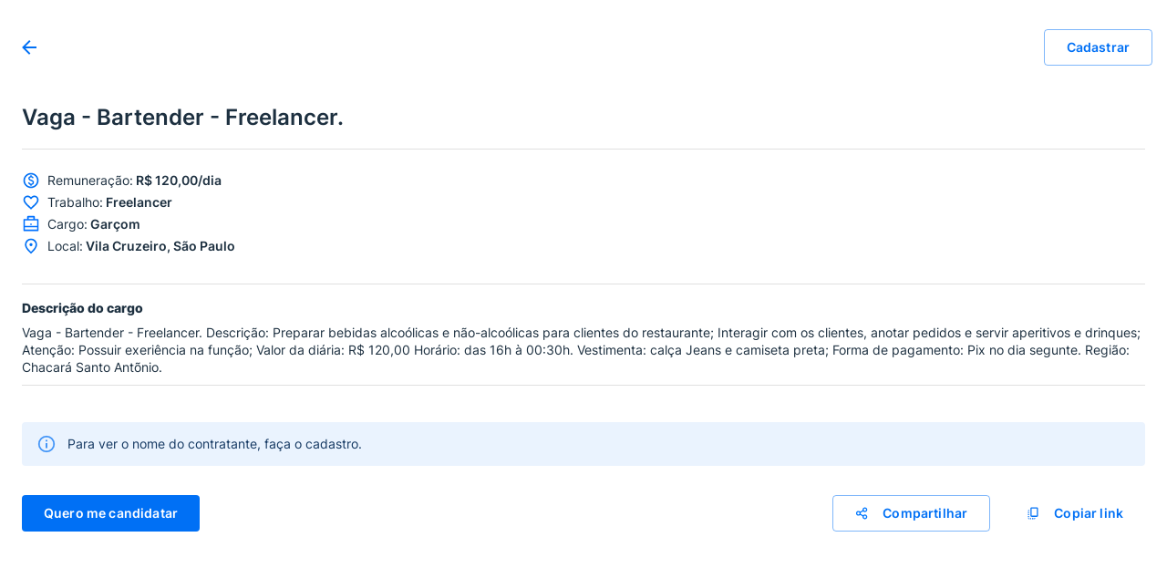

--- FILE ---
content_type: text/html; charset=utf-8
request_url: https://app.worc.com.br/nossas-vagas/17354/detalhes
body_size: 3571
content:
<!DOCTYPE html><html><head><meta charSet="utf-8"/><meta name="viewport" content="width=device-width, initial-scale=1"/><meta property="og:description" content="Somos uma plataforma de empregabilidade que conecta o candidato a vaga ideal. Na WORC, você tem trabalho garantido."/><meta name="facebook-domain-verification" content="8461cg1zigm7bzhhphnggqpkh29ciq"/><meta name="theme-color" content="#0070F5"/><script async="" src="https://www.googletagmanager.com/gtag/js?id=G-ZXN5J72SLY"></script><script>
              window.dataLayer = window.dataLayer || [];
              function gtag(){dataLayer.push(arguments);}
              gtag(&#x27;js&#x27;, new Date());

              gtag(&#x27;config&#x27;, &#x27;G-ZXN5J72SLY&#x27;);
              </script><script>
            try {
              (function(c,l,a,r,i,t,y){
              c[a]=c[a]||function(){(c[a].q=c[a].q||[]).push(arguments)};
              t=l.createElement(r);t.async=1;t.src=&quot;https://www.clarity.ms/tag/&quot;+i;
              y=l.getElementsByTagName(r)[0];y.parentNode.insertBefore(t,y);
              })(window, document, &quot;clarity&quot;, &quot;script&quot;, &quot;d93qgsu9og&quot;);
            } catch (e) {
              console.error(e)
            }
            </script><meta name="google-site-verification" content="lvGsg-WXnpN2pb9Qq9rMJPw3YGRhVzCvqt71o69njqQ"/><title>Vagas de Emprego e Trabalho em Bares e Restaurantes</title><meta name="description" content="Veja mais de 800 vagas de emprego em bares e restaurantes no Brasil com as melhores oportunidades de trabalho em vários cargos e áreas. Candidate-se grátis!"/><meta name="next-head-count" content="11"/><link rel="manifest" href="/manifest.json"/><link rel="apple-touch-icon" href="/icon-192x192.png"/><meta name="apple-mobile-web-app-capable" content="yes"/><link href="/fonts/fonts.css" rel="stylesheet"/><link rel="preload" href="/_next/static/css/4d3a2ce1e419b58c.css" as="style"/><link rel="stylesheet" href="/_next/static/css/4d3a2ce1e419b58c.css" data-n-g=""/><noscript data-n-css=""></noscript><script defer="" nomodule="" src="/_next/static/chunks/polyfills-c67a75d1b6f99dc8.js"></script><script src="/_next/static/chunks/webpack-76143318f860d6a4.js" defer=""></script><script src="/_next/static/chunks/framework-560765ab0625ba27.js" defer=""></script><script src="/_next/static/chunks/main-07ed1590f82b49d2.js" defer=""></script><script src="/_next/static/chunks/pages/_app-e8e4ccdaa4306b34.js" defer=""></script><script src="/_next/static/chunks/7111-22dd43c593a08b6c.js" defer=""></script><script src="/_next/static/chunks/1818-d8178ef1fd7695c0.js" defer=""></script><script src="/_next/static/chunks/1664-6670fa449ef6be28.js" defer=""></script><script src="/_next/static/chunks/640-eaf6b9f5c577aff9.js" defer=""></script><script src="/_next/static/chunks/2788-7f4c7d3d2d788055.js" defer=""></script><script src="/_next/static/chunks/2715-f4e338e6d0f79bbe.js" defer=""></script><script src="/_next/static/chunks/5522-382fab9242c50954.js" defer=""></script><script src="/_next/static/chunks/8999-708fc47576eed4f1.js" defer=""></script><script src="/_next/static/chunks/5307-3b3e22b110f7f775.js" defer=""></script><script src="/_next/static/chunks/3614-eb7c1b4458ea8791.js" defer=""></script><script src="/_next/static/chunks/2691-9d82dd824b4bd185.js" defer=""></script><script src="/_next/static/chunks/8656-fd9e498d40ebea49.js" defer=""></script><script src="/_next/static/chunks/pages/nossas-vagas/%5Bid%5D/detalhes-d080d1795dd6cd11.js" defer=""></script><script src="/_next/static/qOev5HvID51wsTJpV-ktS/_buildManifest.js" defer=""></script><script src="/_next/static/qOev5HvID51wsTJpV-ktS/_ssgManifest.js" defer=""></script><style id="jss-server-side"></style></head><body><div id="__next" data-reactroot=""><noscript><iframe src="https://www.googletagmanager.com/ns.html?id=G-ZXN5J72SLY" height="0" width="0" style="display:none;visibility:hidden"></iframe></noscript><style data-emotion="css 4ducuf">.css-4ducuf{position:fixed;display:-webkit-box;display:-webkit-flex;display:-ms-flexbox;display:flex;-webkit-align-items:center;-webkit-box-align:center;-ms-flex-align:center;align-items:center;-webkit-box-pack:center;-ms-flex-pack:center;-webkit-justify-content:center;justify-content:center;right:0;bottom:0;top:0;left:0;background-color:rgba(0, 0, 0, 0.5);-webkit-tap-highlight-color:transparent;background-color:rgba(0, 63, 170, 0.8);color:#0070F5;z-index:1201;}</style><div aria-hidden="true" class="worc-ui-MuiBackdrop-root css-4ducuf" style="opacity:0;visibility:hidden"><style data-emotion="css 8yzpf7 animation-61bdi0">.css-8yzpf7{display:inline-block;-webkit-animation:animation-61bdi0 1.4s linear infinite;animation:animation-61bdi0 1.4s linear infinite;}@-webkit-keyframes animation-61bdi0{0%{-webkit-transform:rotate(0deg);-moz-transform:rotate(0deg);-ms-transform:rotate(0deg);transform:rotate(0deg);}100%{-webkit-transform:rotate(360deg);-moz-transform:rotate(360deg);-ms-transform:rotate(360deg);transform:rotate(360deg);}}@keyframes animation-61bdi0{0%{-webkit-transform:rotate(0deg);-moz-transform:rotate(0deg);-ms-transform:rotate(0deg);transform:rotate(0deg);}100%{-webkit-transform:rotate(360deg);-moz-transform:rotate(360deg);-ms-transform:rotate(360deg);transform:rotate(360deg);}}</style><span class="worc-ui-MuiCircularProgress-root worc-ui-MuiCircularProgress-indeterminate worc-ui-MuiCircularProgress-colorInherit css-8yzpf7" style="width:40px;height:40px" role="progressbar"><style data-emotion="css 13o7eu2">.css-13o7eu2{display:block;}</style><svg class="worc-ui-MuiCircularProgress-svg css-13o7eu2" viewBox="22 22 44 44"><style data-emotion="css 14891ef animation-1p2h4ri">.css-14891ef{stroke:currentColor;stroke-dasharray:80px,200px;stroke-dashoffset:0;-webkit-animation:animation-1p2h4ri 1.4s ease-in-out infinite;animation:animation-1p2h4ri 1.4s ease-in-out infinite;}@-webkit-keyframes animation-1p2h4ri{0%{stroke-dasharray:1px,200px;stroke-dashoffset:0;}50%{stroke-dasharray:100px,200px;stroke-dashoffset:-15px;}100%{stroke-dasharray:100px,200px;stroke-dashoffset:-125px;}}@keyframes animation-1p2h4ri{0%{stroke-dasharray:1px,200px;stroke-dashoffset:0;}50%{stroke-dasharray:100px,200px;stroke-dashoffset:-15px;}100%{stroke-dasharray:100px,200px;stroke-dashoffset:-125px;}}</style><circle class="worc-ui-MuiCircularProgress-circle worc-ui-MuiCircularProgress-circleIndeterminate css-14891ef" cx="44" cy="44" r="20.2" fill="none" stroke-width="3.6"></circle></svg></span></div><style data-emotion="css rkiqqq">.css-rkiqqq{height:100%;min-height:100vh;background-color:#FFFFFF;padding-bottom:20px;max-width:1280px;margin:auto;}</style><style data-emotion="css yzkd6z">.css-yzkd6z{height:100%;min-height:100vh;background-color:#FFFFFF;padding-bottom:20px;max-width:1280px;margin:auto;}</style><div class="worc-ui-MuiBox-root css-yzkd6z"><style data-emotion="css 1ijo3i7">.css-1ijo3i7{padding:16px;display:-webkit-box;display:-webkit-flex;display:-ms-flexbox;display:flex;-webkit-box-pack:justify;-webkit-justify-content:space-between;justify-content:space-between;margin-top:16px;}</style><div class="worc-ui-MuiBox-root css-1ijo3i7"><style data-emotion="css 1wf493t">.css-1wf493t{text-align:center;-webkit-flex:0 0 auto;-ms-flex:0 0 auto;flex:0 0 auto;font-size:1.5rem;padding:8px;border-radius:50%;overflow:visible;color:rgba(0, 0, 0, 0.54);-webkit-transition:background-color 150ms cubic-bezier(0.4, 0, 0.2, 1) 0ms;transition:background-color 150ms cubic-bezier(0.4, 0, 0.2, 1) 0ms;}.css-1wf493t:hover{background-color:rgba(0, 0, 0, 0.04);}@media (hover: none){.css-1wf493t:hover{background-color:transparent;}}.css-1wf493t.Mui-disabled{background-color:transparent;color:rgba(0, 0, 0, 0.26);}</style><style data-emotion="css 1yxmbwk">.css-1yxmbwk{display:-webkit-inline-box;display:-webkit-inline-flex;display:-ms-inline-flexbox;display:inline-flex;-webkit-align-items:center;-webkit-box-align:center;-ms-flex-align:center;align-items:center;-webkit-box-pack:center;-ms-flex-pack:center;-webkit-justify-content:center;justify-content:center;position:relative;box-sizing:border-box;-webkit-tap-highlight-color:transparent;background-color:transparent;outline:0;border:0;margin:0;border-radius:0;padding:0;cursor:pointer;-webkit-user-select:none;-moz-user-select:none;-ms-user-select:none;user-select:none;vertical-align:middle;-moz-appearance:none;-webkit-appearance:none;-webkit-text-decoration:none;text-decoration:none;color:inherit;text-align:center;-webkit-flex:0 0 auto;-ms-flex:0 0 auto;flex:0 0 auto;font-size:1.5rem;padding:8px;border-radius:50%;overflow:visible;color:rgba(0, 0, 0, 0.54);-webkit-transition:background-color 150ms cubic-bezier(0.4, 0, 0.2, 1) 0ms;transition:background-color 150ms cubic-bezier(0.4, 0, 0.2, 1) 0ms;}.css-1yxmbwk::-moz-focus-inner{border-style:none;}.css-1yxmbwk.Mui-disabled{pointer-events:none;cursor:default;}@media print{.css-1yxmbwk{-webkit-print-color-adjust:exact;color-adjust:exact;}}.css-1yxmbwk:hover{background-color:rgba(0, 0, 0, 0.04);}@media (hover: none){.css-1yxmbwk:hover{background-color:transparent;}}.css-1yxmbwk.Mui-disabled{background-color:transparent;color:rgba(0, 0, 0, 0.26);}</style><a class="worc-ui-MuiButtonBase-root worc-ui-MuiIconButton-root worc-ui-MuiIconButton-sizeMedium css-1yxmbwk" tabindex="0" href="/nossas-vagas"><svg width="16" height="16" viewBox="0 0 16 16" fill="none" xmlns="http://www.w3.org/2000/svg"><path d="M16 7H3.83L9.42 1.41L8 0L0 8L8 16L9.41 14.59L3.83 9H16V7Z" fill="#0070F5"></path></svg></a><style data-emotion="css auz4hd">.css-auz4hd{font-size:14px;font-weight:700;line-height:20px;font-style:normal;font-family:Inter,Open Sans,Arial;text-transform:uppercase;color:#0070F5;min-width:64px;padding:5px 15px;border-radius:4px;-webkit-transition:background-color 250ms cubic-bezier(0.4, 0, 0.2, 1) 0ms,box-shadow 250ms cubic-bezier(0.4, 0, 0.2, 1) 0ms,border-color 250ms cubic-bezier(0.4, 0, 0.2, 1) 0ms,color 250ms cubic-bezier(0.4, 0, 0.2, 1) 0ms;transition:background-color 250ms cubic-bezier(0.4, 0, 0.2, 1) 0ms,box-shadow 250ms cubic-bezier(0.4, 0, 0.2, 1) 0ms,border-color 250ms cubic-bezier(0.4, 0, 0.2, 1) 0ms,color 250ms cubic-bezier(0.4, 0, 0.2, 1) 0ms;border:1px solid rgba(0, 112, 245, 0.5);font-size:14px;font-weight:600;letter-spacing:0.16px;line-height:100%;text-transform:none;border-radius:4px;box-shadow:none!important;outline:none!important;padding:12px 24px!important;}.css-auz4hd:hover{-webkit-text-decoration:none;text-decoration:none;background-color:rgba(0, 112, 245, 0.04);border:1px solid #0070F5;}@media (hover: none){.css-auz4hd:hover{background-color:transparent;}}.css-auz4hd.Mui-disabled{color:rgba(0, 0, 0, 0.26);border:1px solid rgba(0, 0, 0, 0.12);}.css-auz4hd svg{width:14px!important;height:14px!important;}.css-auz4hd .worc-ui-MuiCircularProgress-root{width:14px!important;height:14px!important;}.css-auz4hd .Mui5-worc-MuiCircularProgress-root{width:14px!important;height:14px!important;}</style><style data-emotion="css 1cr5jsn">.css-1cr5jsn{display:-webkit-inline-box;display:-webkit-inline-flex;display:-ms-inline-flexbox;display:inline-flex;-webkit-align-items:center;-webkit-box-align:center;-ms-flex-align:center;align-items:center;-webkit-box-pack:center;-ms-flex-pack:center;-webkit-justify-content:center;justify-content:center;position:relative;box-sizing:border-box;-webkit-tap-highlight-color:transparent;background-color:transparent;outline:0;border:0;margin:0;border-radius:0;padding:0;cursor:pointer;-webkit-user-select:none;-moz-user-select:none;-ms-user-select:none;user-select:none;vertical-align:middle;-moz-appearance:none;-webkit-appearance:none;-webkit-text-decoration:none;text-decoration:none;color:inherit;font-size:14px;font-weight:700;line-height:20px;font-style:normal;font-family:Inter,Open Sans,Arial;text-transform:uppercase;color:#0070F5;min-width:64px;padding:5px 15px;border-radius:4px;-webkit-transition:background-color 250ms cubic-bezier(0.4, 0, 0.2, 1) 0ms,box-shadow 250ms cubic-bezier(0.4, 0, 0.2, 1) 0ms,border-color 250ms cubic-bezier(0.4, 0, 0.2, 1) 0ms,color 250ms cubic-bezier(0.4, 0, 0.2, 1) 0ms;transition:background-color 250ms cubic-bezier(0.4, 0, 0.2, 1) 0ms,box-shadow 250ms cubic-bezier(0.4, 0, 0.2, 1) 0ms,border-color 250ms cubic-bezier(0.4, 0, 0.2, 1) 0ms,color 250ms cubic-bezier(0.4, 0, 0.2, 1) 0ms;border:1px solid rgba(0, 112, 245, 0.5);font-size:14px;font-weight:600;letter-spacing:0.16px;line-height:100%;text-transform:none;border-radius:4px;box-shadow:none!important;outline:none!important;padding:12px 24px!important;}.css-1cr5jsn::-moz-focus-inner{border-style:none;}.css-1cr5jsn.Mui-disabled{pointer-events:none;cursor:default;}@media print{.css-1cr5jsn{-webkit-print-color-adjust:exact;color-adjust:exact;}}.css-1cr5jsn:hover{-webkit-text-decoration:none;text-decoration:none;background-color:rgba(0, 112, 245, 0.04);border:1px solid #0070F5;}@media (hover: none){.css-1cr5jsn:hover{background-color:transparent;}}.css-1cr5jsn.Mui-disabled{color:rgba(0, 0, 0, 0.26);border:1px solid rgba(0, 0, 0, 0.12);}.css-1cr5jsn svg{width:14px!important;height:14px!important;}.css-1cr5jsn .worc-ui-MuiCircularProgress-root{width:14px!important;height:14px!important;}.css-1cr5jsn .Mui5-worc-MuiCircularProgress-root{width:14px!important;height:14px!important;}</style><button class="worc-ui-MuiButtonBase-root worc-ui-MuiButton-root worc-ui-MuiButton-outlined worc-ui-MuiButton-outlinedPrimary worc-ui-MuiButton-sizeMedium worc-ui-MuiButton-outlinedSizeMedium  css-1cr5jsn" tabindex="0" type="button">Cadastrar</button></div><style data-emotion="css 2jualf">.css-2jualf{width:100%;margin-left:auto;box-sizing:border-box;margin-right:auto;display:block;padding-left:16px;padding-right:16px;}@media (min-width:600px){.css-2jualf{padding-left:24px;padding-right:24px;}}@media (min-width:1280px){.css-2jualf{max-width:1280px;}}</style><div class="worc-ui-MuiContainer-root worc-ui-MuiContainer-maxWidthLg css-2jualf"></div></div></div><script id="__NEXT_DATA__" type="application/json">{"props":{"pageProps":{}},"page":"/nossas-vagas/[id]/detalhes","query":{},"buildId":"qOev5HvID51wsTJpV-ktS","nextExport":true,"autoExport":true,"isFallback":false,"scriptLoader":[]}</script></body></html>

--- FILE ---
content_type: text/html; charset=utf-8
request_url: https://app.worc.com.br/_next/data/qOev5HvID51wsTJpV-ktS/nossas-vagas/17354/detalhes.json?id=17354
body_size: 3557
content:
<!DOCTYPE html><html><head><meta charSet="utf-8"/><meta name="viewport" content="width=device-width, initial-scale=1"/><meta property="og:description" content="Somos uma plataforma de empregabilidade que conecta o candidato a vaga ideal. Na WORC, você tem trabalho garantido."/><meta name="facebook-domain-verification" content="8461cg1zigm7bzhhphnggqpkh29ciq"/><meta name="theme-color" content="#0070F5"/><script async="" src="https://www.googletagmanager.com/gtag/js?id=G-ZXN5J72SLY"></script><script>
              window.dataLayer = window.dataLayer || [];
              function gtag(){dataLayer.push(arguments);}
              gtag(&#x27;js&#x27;, new Date());

              gtag(&#x27;config&#x27;, &#x27;G-ZXN5J72SLY&#x27;);
              </script><script>
            try {
              (function(c,l,a,r,i,t,y){
              c[a]=c[a]||function(){(c[a].q=c[a].q||[]).push(arguments)};
              t=l.createElement(r);t.async=1;t.src=&quot;https://www.clarity.ms/tag/&quot;+i;
              y=l.getElementsByTagName(r)[0];y.parentNode.insertBefore(t,y);
              })(window, document, &quot;clarity&quot;, &quot;script&quot;, &quot;d93qgsu9og&quot;);
            } catch (e) {
              console.error(e)
            }
            </script><meta name="google-site-verification" content="lvGsg-WXnpN2pb9Qq9rMJPw3YGRhVzCvqt71o69njqQ"/><title>Vagas de Emprego e Trabalho em Bares e Restaurantes</title><meta name="description" content="Veja mais de 800 vagas de emprego em bares e restaurantes no Brasil com as melhores oportunidades de trabalho em vários cargos e áreas. Candidate-se grátis!"/><meta name="next-head-count" content="11"/><link rel="manifest" href="/manifest.json"/><link rel="apple-touch-icon" href="/icon-192x192.png"/><meta name="apple-mobile-web-app-capable" content="yes"/><link href="/fonts/fonts.css" rel="stylesheet"/><link rel="preload" href="/_next/static/css/4d3a2ce1e419b58c.css" as="style"/><link rel="stylesheet" href="/_next/static/css/4d3a2ce1e419b58c.css" data-n-g=""/><noscript data-n-css=""></noscript><script defer="" nomodule="" src="/_next/static/chunks/polyfills-c67a75d1b6f99dc8.js"></script><script src="/_next/static/chunks/webpack-76143318f860d6a4.js" defer=""></script><script src="/_next/static/chunks/framework-560765ab0625ba27.js" defer=""></script><script src="/_next/static/chunks/main-07ed1590f82b49d2.js" defer=""></script><script src="/_next/static/chunks/pages/_app-e8e4ccdaa4306b34.js" defer=""></script><script src="/_next/static/chunks/7111-22dd43c593a08b6c.js" defer=""></script><script src="/_next/static/chunks/1818-d8178ef1fd7695c0.js" defer=""></script><script src="/_next/static/chunks/1664-6670fa449ef6be28.js" defer=""></script><script src="/_next/static/chunks/640-eaf6b9f5c577aff9.js" defer=""></script><script src="/_next/static/chunks/2788-7f4c7d3d2d788055.js" defer=""></script><script src="/_next/static/chunks/2715-f4e338e6d0f79bbe.js" defer=""></script><script src="/_next/static/chunks/5522-382fab9242c50954.js" defer=""></script><script src="/_next/static/chunks/8999-708fc47576eed4f1.js" defer=""></script><script src="/_next/static/chunks/5307-3b3e22b110f7f775.js" defer=""></script><script src="/_next/static/chunks/3614-eb7c1b4458ea8791.js" defer=""></script><script src="/_next/static/chunks/2691-9d82dd824b4bd185.js" defer=""></script><script src="/_next/static/chunks/8656-fd9e498d40ebea49.js" defer=""></script><script src="/_next/static/chunks/pages/nossas-vagas/%5Bid%5D/detalhes-d080d1795dd6cd11.js" defer=""></script><script src="/_next/static/qOev5HvID51wsTJpV-ktS/_buildManifest.js" defer=""></script><script src="/_next/static/qOev5HvID51wsTJpV-ktS/_ssgManifest.js" defer=""></script><style id="jss-server-side"></style></head><body><div id="__next" data-reactroot=""><noscript><iframe src="https://www.googletagmanager.com/ns.html?id=G-ZXN5J72SLY" height="0" width="0" style="display:none;visibility:hidden"></iframe></noscript><style data-emotion="css 4ducuf">.css-4ducuf{position:fixed;display:-webkit-box;display:-webkit-flex;display:-ms-flexbox;display:flex;-webkit-align-items:center;-webkit-box-align:center;-ms-flex-align:center;align-items:center;-webkit-box-pack:center;-ms-flex-pack:center;-webkit-justify-content:center;justify-content:center;right:0;bottom:0;top:0;left:0;background-color:rgba(0, 0, 0, 0.5);-webkit-tap-highlight-color:transparent;background-color:rgba(0, 63, 170, 0.8);color:#0070F5;z-index:1201;}</style><div aria-hidden="true" class="worc-ui-MuiBackdrop-root css-4ducuf" style="opacity:0;visibility:hidden"><style data-emotion="css 8yzpf7 animation-61bdi0">.css-8yzpf7{display:inline-block;-webkit-animation:animation-61bdi0 1.4s linear infinite;animation:animation-61bdi0 1.4s linear infinite;}@-webkit-keyframes animation-61bdi0{0%{-webkit-transform:rotate(0deg);-moz-transform:rotate(0deg);-ms-transform:rotate(0deg);transform:rotate(0deg);}100%{-webkit-transform:rotate(360deg);-moz-transform:rotate(360deg);-ms-transform:rotate(360deg);transform:rotate(360deg);}}@keyframes animation-61bdi0{0%{-webkit-transform:rotate(0deg);-moz-transform:rotate(0deg);-ms-transform:rotate(0deg);transform:rotate(0deg);}100%{-webkit-transform:rotate(360deg);-moz-transform:rotate(360deg);-ms-transform:rotate(360deg);transform:rotate(360deg);}}</style><span class="worc-ui-MuiCircularProgress-root worc-ui-MuiCircularProgress-indeterminate worc-ui-MuiCircularProgress-colorInherit css-8yzpf7" style="width:40px;height:40px" role="progressbar"><style data-emotion="css 13o7eu2">.css-13o7eu2{display:block;}</style><svg class="worc-ui-MuiCircularProgress-svg css-13o7eu2" viewBox="22 22 44 44"><style data-emotion="css 14891ef animation-1p2h4ri">.css-14891ef{stroke:currentColor;stroke-dasharray:80px,200px;stroke-dashoffset:0;-webkit-animation:animation-1p2h4ri 1.4s ease-in-out infinite;animation:animation-1p2h4ri 1.4s ease-in-out infinite;}@-webkit-keyframes animation-1p2h4ri{0%{stroke-dasharray:1px,200px;stroke-dashoffset:0;}50%{stroke-dasharray:100px,200px;stroke-dashoffset:-15px;}100%{stroke-dasharray:100px,200px;stroke-dashoffset:-125px;}}@keyframes animation-1p2h4ri{0%{stroke-dasharray:1px,200px;stroke-dashoffset:0;}50%{stroke-dasharray:100px,200px;stroke-dashoffset:-15px;}100%{stroke-dasharray:100px,200px;stroke-dashoffset:-125px;}}</style><circle class="worc-ui-MuiCircularProgress-circle worc-ui-MuiCircularProgress-circleIndeterminate css-14891ef" cx="44" cy="44" r="20.2" fill="none" stroke-width="3.6"></circle></svg></span></div><style data-emotion="css rkiqqq">.css-rkiqqq{height:100%;min-height:100vh;background-color:#FFFFFF;padding-bottom:20px;max-width:1280px;margin:auto;}</style><style data-emotion="css yzkd6z">.css-yzkd6z{height:100%;min-height:100vh;background-color:#FFFFFF;padding-bottom:20px;max-width:1280px;margin:auto;}</style><div class="worc-ui-MuiBox-root css-yzkd6z"><style data-emotion="css 1ijo3i7">.css-1ijo3i7{padding:16px;display:-webkit-box;display:-webkit-flex;display:-ms-flexbox;display:flex;-webkit-box-pack:justify;-webkit-justify-content:space-between;justify-content:space-between;margin-top:16px;}</style><div class="worc-ui-MuiBox-root css-1ijo3i7"><style data-emotion="css 1wf493t">.css-1wf493t{text-align:center;-webkit-flex:0 0 auto;-ms-flex:0 0 auto;flex:0 0 auto;font-size:1.5rem;padding:8px;border-radius:50%;overflow:visible;color:rgba(0, 0, 0, 0.54);-webkit-transition:background-color 150ms cubic-bezier(0.4, 0, 0.2, 1) 0ms;transition:background-color 150ms cubic-bezier(0.4, 0, 0.2, 1) 0ms;}.css-1wf493t:hover{background-color:rgba(0, 0, 0, 0.04);}@media (hover: none){.css-1wf493t:hover{background-color:transparent;}}.css-1wf493t.Mui-disabled{background-color:transparent;color:rgba(0, 0, 0, 0.26);}</style><style data-emotion="css 1yxmbwk">.css-1yxmbwk{display:-webkit-inline-box;display:-webkit-inline-flex;display:-ms-inline-flexbox;display:inline-flex;-webkit-align-items:center;-webkit-box-align:center;-ms-flex-align:center;align-items:center;-webkit-box-pack:center;-ms-flex-pack:center;-webkit-justify-content:center;justify-content:center;position:relative;box-sizing:border-box;-webkit-tap-highlight-color:transparent;background-color:transparent;outline:0;border:0;margin:0;border-radius:0;padding:0;cursor:pointer;-webkit-user-select:none;-moz-user-select:none;-ms-user-select:none;user-select:none;vertical-align:middle;-moz-appearance:none;-webkit-appearance:none;-webkit-text-decoration:none;text-decoration:none;color:inherit;text-align:center;-webkit-flex:0 0 auto;-ms-flex:0 0 auto;flex:0 0 auto;font-size:1.5rem;padding:8px;border-radius:50%;overflow:visible;color:rgba(0, 0, 0, 0.54);-webkit-transition:background-color 150ms cubic-bezier(0.4, 0, 0.2, 1) 0ms;transition:background-color 150ms cubic-bezier(0.4, 0, 0.2, 1) 0ms;}.css-1yxmbwk::-moz-focus-inner{border-style:none;}.css-1yxmbwk.Mui-disabled{pointer-events:none;cursor:default;}@media print{.css-1yxmbwk{-webkit-print-color-adjust:exact;color-adjust:exact;}}.css-1yxmbwk:hover{background-color:rgba(0, 0, 0, 0.04);}@media (hover: none){.css-1yxmbwk:hover{background-color:transparent;}}.css-1yxmbwk.Mui-disabled{background-color:transparent;color:rgba(0, 0, 0, 0.26);}</style><a class="worc-ui-MuiButtonBase-root worc-ui-MuiIconButton-root worc-ui-MuiIconButton-sizeMedium css-1yxmbwk" tabindex="0" href="/nossas-vagas"><svg width="16" height="16" viewBox="0 0 16 16" fill="none" xmlns="http://www.w3.org/2000/svg"><path d="M16 7H3.83L9.42 1.41L8 0L0 8L8 16L9.41 14.59L3.83 9H16V7Z" fill="#0070F5"></path></svg></a><style data-emotion="css auz4hd">.css-auz4hd{font-size:14px;font-weight:700;line-height:20px;font-style:normal;font-family:Inter,Open Sans,Arial;text-transform:uppercase;color:#0070F5;min-width:64px;padding:5px 15px;border-radius:4px;-webkit-transition:background-color 250ms cubic-bezier(0.4, 0, 0.2, 1) 0ms,box-shadow 250ms cubic-bezier(0.4, 0, 0.2, 1) 0ms,border-color 250ms cubic-bezier(0.4, 0, 0.2, 1) 0ms,color 250ms cubic-bezier(0.4, 0, 0.2, 1) 0ms;transition:background-color 250ms cubic-bezier(0.4, 0, 0.2, 1) 0ms,box-shadow 250ms cubic-bezier(0.4, 0, 0.2, 1) 0ms,border-color 250ms cubic-bezier(0.4, 0, 0.2, 1) 0ms,color 250ms cubic-bezier(0.4, 0, 0.2, 1) 0ms;border:1px solid rgba(0, 112, 245, 0.5);font-size:14px;font-weight:600;letter-spacing:0.16px;line-height:100%;text-transform:none;border-radius:4px;box-shadow:none!important;outline:none!important;padding:12px 24px!important;}.css-auz4hd:hover{-webkit-text-decoration:none;text-decoration:none;background-color:rgba(0, 112, 245, 0.04);border:1px solid #0070F5;}@media (hover: none){.css-auz4hd:hover{background-color:transparent;}}.css-auz4hd.Mui-disabled{color:rgba(0, 0, 0, 0.26);border:1px solid rgba(0, 0, 0, 0.12);}.css-auz4hd svg{width:14px!important;height:14px!important;}.css-auz4hd .worc-ui-MuiCircularProgress-root{width:14px!important;height:14px!important;}.css-auz4hd .Mui5-worc-MuiCircularProgress-root{width:14px!important;height:14px!important;}</style><style data-emotion="css 1cr5jsn">.css-1cr5jsn{display:-webkit-inline-box;display:-webkit-inline-flex;display:-ms-inline-flexbox;display:inline-flex;-webkit-align-items:center;-webkit-box-align:center;-ms-flex-align:center;align-items:center;-webkit-box-pack:center;-ms-flex-pack:center;-webkit-justify-content:center;justify-content:center;position:relative;box-sizing:border-box;-webkit-tap-highlight-color:transparent;background-color:transparent;outline:0;border:0;margin:0;border-radius:0;padding:0;cursor:pointer;-webkit-user-select:none;-moz-user-select:none;-ms-user-select:none;user-select:none;vertical-align:middle;-moz-appearance:none;-webkit-appearance:none;-webkit-text-decoration:none;text-decoration:none;color:inherit;font-size:14px;font-weight:700;line-height:20px;font-style:normal;font-family:Inter,Open Sans,Arial;text-transform:uppercase;color:#0070F5;min-width:64px;padding:5px 15px;border-radius:4px;-webkit-transition:background-color 250ms cubic-bezier(0.4, 0, 0.2, 1) 0ms,box-shadow 250ms cubic-bezier(0.4, 0, 0.2, 1) 0ms,border-color 250ms cubic-bezier(0.4, 0, 0.2, 1) 0ms,color 250ms cubic-bezier(0.4, 0, 0.2, 1) 0ms;transition:background-color 250ms cubic-bezier(0.4, 0, 0.2, 1) 0ms,box-shadow 250ms cubic-bezier(0.4, 0, 0.2, 1) 0ms,border-color 250ms cubic-bezier(0.4, 0, 0.2, 1) 0ms,color 250ms cubic-bezier(0.4, 0, 0.2, 1) 0ms;border:1px solid rgba(0, 112, 245, 0.5);font-size:14px;font-weight:600;letter-spacing:0.16px;line-height:100%;text-transform:none;border-radius:4px;box-shadow:none!important;outline:none!important;padding:12px 24px!important;}.css-1cr5jsn::-moz-focus-inner{border-style:none;}.css-1cr5jsn.Mui-disabled{pointer-events:none;cursor:default;}@media print{.css-1cr5jsn{-webkit-print-color-adjust:exact;color-adjust:exact;}}.css-1cr5jsn:hover{-webkit-text-decoration:none;text-decoration:none;background-color:rgba(0, 112, 245, 0.04);border:1px solid #0070F5;}@media (hover: none){.css-1cr5jsn:hover{background-color:transparent;}}.css-1cr5jsn.Mui-disabled{color:rgba(0, 0, 0, 0.26);border:1px solid rgba(0, 0, 0, 0.12);}.css-1cr5jsn svg{width:14px!important;height:14px!important;}.css-1cr5jsn .worc-ui-MuiCircularProgress-root{width:14px!important;height:14px!important;}.css-1cr5jsn .Mui5-worc-MuiCircularProgress-root{width:14px!important;height:14px!important;}</style><button class="worc-ui-MuiButtonBase-root worc-ui-MuiButton-root worc-ui-MuiButton-outlined worc-ui-MuiButton-outlinedPrimary worc-ui-MuiButton-sizeMedium worc-ui-MuiButton-outlinedSizeMedium  css-1cr5jsn" tabindex="0" type="button">Cadastrar</button></div><style data-emotion="css 2jualf">.css-2jualf{width:100%;margin-left:auto;box-sizing:border-box;margin-right:auto;display:block;padding-left:16px;padding-right:16px;}@media (min-width:600px){.css-2jualf{padding-left:24px;padding-right:24px;}}@media (min-width:1280px){.css-2jualf{max-width:1280px;}}</style><div class="worc-ui-MuiContainer-root worc-ui-MuiContainer-maxWidthLg css-2jualf"></div></div></div><script id="__NEXT_DATA__" type="application/json">{"props":{"pageProps":{}},"page":"/nossas-vagas/[id]/detalhes","query":{},"buildId":"qOev5HvID51wsTJpV-ktS","nextExport":true,"autoExport":true,"isFallback":false,"scriptLoader":[]}</script></body></html>

--- FILE ---
content_type: text/css; charset=UTF-8
request_url: https://app.worc.com.br/fonts/fonts.css
body_size: 529
content:
@font-face {
  font-family: 'Open Sans';
  src: url('OpenSans-SemiBoldItalic.woff2') format('woff2'),
  url('OpenSans-SemiBoldItalic.woff') format('woff');
  font-weight: 600;
  font-style: italic;
  font-display: swap;
}

@font-face {
  font-family: 'Open Sans';
  src: url('OpenSans-MediumItalic.woff2') format('woff2'),
  url('OpenSans-MediumItalic.woff') format('woff');
  font-weight: 500;
  font-style: italic;
  font-display: swap;
}

@font-face {
  font-family: 'Open Sans';
  src: url('OpenSans-ExtraBoldItalic.woff2') format('woff2'),
  url('OpenSans-ExtraBoldItalic.woff') format('woff');
  font-weight: bold;
  font-style: italic;
  font-display: swap;
}

@font-face {
  font-family: 'Open Sans';
  src: url('OpenSans-BoldItalic.woff2') format('woff2'),
  url('OpenSans-BoldItalic.woff') format('woff');
  font-weight: bold;
  font-style: italic;
  font-display: swap;
}

@font-face {
  font-family: 'Open Sans';
  src: url('OpenSans-LightItalic.woff2') format('woff2'),
  url('OpenSans-LightItalic.woff') format('woff');
  font-weight: 300;
  font-style: italic;
  font-display: swap;
}

@font-face {
  font-family: 'Open Sans';
  src: url('OpenSans-Italic.woff2') format('woff2'),
  url('OpenSans-Italic.woff') format('woff');
  font-weight: normal;
  font-style: italic;
  font-display: swap;
}

@font-face {
  font-family: 'Open Sans';
  src: url('OpenSans-Regular.woff2') format('woff2'),
  url('OpenSans-Regular.woff') format('woff');
  font-weight: normal;
  font-style: normal;
  font-display: swap;
}

@font-face {
  font-family: 'Open Sans';
  src: url('OpenSans-Medium.woff2') format('woff2'),
  url('OpenSans-Medium.woff') format('woff');
  font-weight: 500;
  font-style: normal;
  font-display: swap;
}

@font-face {
  font-family: 'Open Sans';
  src: url('OpenSans-Light.woff2') format('woff2'),
  url('OpenSans-Light.woff') format('woff');
  font-weight: 300;
  font-style: normal;
  font-display: swap;
}

@font-face {
  font-family: 'Open Sans';
  src: url('OpenSans-Bold.woff2') format('woff2'),
  url('OpenSans-Bold.woff') format('woff');
  font-weight: bold;
  font-style: normal;
  font-display: swap;
}

@font-face {
  font-family: 'Open Sans';
  src: url('OpenSans-SemiBold.woff2') format('woff2'),
  url('OpenSans-SemiBold.woff') format('woff');
  font-weight: 600;
  font-style: normal;
  font-display: swap;
}

@font-face {
  font-family: 'Open Sans';
  src: url('OpenSans-ExtraBold.woff2') format('woff2'),
  url('OpenSans-ExtraBold.woff') format('woff');
  font-weight: bold;
  font-style: normal;
  font-display: swap;
}

@font-face {
  font-family: 'Inter';
  src: url('Inter-Regular.eot');
  src: url('Inter-Regular.eot?#iefix') format('embedded-opentype'),
  url('Inter-Regular.woff2') format('woff2'),
  url('Inter-Regular.woff') format('woff'),
  url('Inter-Regular.ttf') format('truetype');
  font-weight: normal;
  font-style: normal;
  font-display: swap;
}

@font-face {
  font-family: 'Inter';
  src: url('Inter-Bold.eot');
  src: url('Inter-Bold.eot?#iefix') format('embedded-opentype'),
  url('Inter-Bold.woff2') format('woff2'),
  url('Inter-Bold.woff') format('woff'),
  url('Inter-Bold.ttf') format('truetype');
  font-weight: bold;
  font-style: normal;
  font-display: swap;
}

@font-face {
  font-family: 'Inter';
  src: url('Inter-ExtraBold.eot');
  src: url('Inter-ExtraBold.eot?#iefix') format('embedded-opentype'),
  url('Inter-ExtraBold.woff2') format('woff2'),
  url('Inter-ExtraBold.woff') format('woff'),
  url('Inter-ExtraBold.ttf') format('truetype');
  font-weight: bold;
  font-style: normal;
  font-display: swap;
}

@font-face {
  font-family: 'Inter';
  src: url('Inter-Black.eot');
  src: url('Inter-Black.eot?#iefix') format('embedded-opentype'),
  url('Inter-Black.woff2') format('woff2'),
  url('Inter-Black.woff') format('woff'),
  url('Inter-Black.ttf') format('truetype');
  font-weight: 900;
  font-style: normal;
  font-display: swap;
}

@font-face {
  font-family: 'Inter';
  src: url('Inter-ExtraLight.eot');
  src: url('Inter-ExtraLight.eot?#iefix') format('embedded-opentype'),
  url('Inter-ExtraLight.woff2') format('woff2'),
  url('Inter-ExtraLight.woff') format('woff'),
  url('Inter-ExtraLight.ttf') format('truetype');
  font-weight: 200;
  font-style: normal;
  font-display: swap;
}

@font-face {
  font-family: 'Inter';
  src: url('Inter-Light.eot');
  src: url('Inter-Light.eot?#iefix') format('embedded-opentype'),
  url('Inter-Light.woff2') format('woff2'),
  url('Inter-Light.woff') format('woff'),
  url('Inter-Light.ttf') format('truetype');
  font-weight: 300;
  font-style: normal;
  font-display: swap;
}

@font-face {
  font-family: 'Inter';
  src: url('Inter-Medium.eot');
  src: url('Inter-Medium.eot?#iefix') format('embedded-opentype'),
  url('Inter-Medium.woff2') format('woff2'),
  url('Inter-Medium.woff') format('woff'),
  url('Inter-Medium.ttf') format('truetype');
  font-weight: 500;
  font-style: normal;
  font-display: swap;
}

@font-face {
  font-family: 'Inter';
  src: url('Inter-Thin.eot');
  src: url('Inter-Thin.eot?#iefix') format('embedded-opentype'),
  url('Inter-Thin.woff2') format('woff2'),
  url('Inter-Thin.woff') format('woff'),
  url('Inter-Thin.ttf') format('truetype');
  font-weight: 100;
  font-style: normal;
  font-display: swap;
}

@font-face {
  font-family: 'Inter';
  src: url('Inter-SemiBold.eot');
  src: url('Inter-SemiBold.eot?#iefix') format('embedded-opentype'),
  url('Inter-SemiBold.woff2') format('woff2'),
  url('Inter-SemiBold.woff') format('woff'),
  url('Inter-SemiBold.ttf') format('truetype');
  font-weight: 600;
  font-style: normal;
  font-display: swap;
}

@font-face {
  font-family: 'Inter';
  src: url('Inter-Regular_1.eot');
  src: url('Inter-Regular_1.eot?#iefix') format('embedded-opentype'),
  url('Inter-Regular_1.woff2') format('woff2'),
  url('Inter-Regular_1.woff') format('woff'),
  url('Inter-Regular_1.ttf') format('truetype');
  font-weight: normal;
  font-style: normal;
  font-display: swap;
}

@font-face {
  font-family: 'Sharp Grotesk';
  src: url('SharpGrotesk-Medium20.woff2') format('woff2'),
  url('SharpGrotesk-Medium20.woff') format('woff');
  font-weight: 500;
  font-style: normal;
  font-display: swap;
}



--- FILE ---
content_type: application/javascript; charset=UTF-8
request_url: https://app.worc.com.br/_next/static/qOev5HvID51wsTJpV-ktS/_buildManifest.js
body_size: 7274
content:
self.__BUILD_MANIFEST=function(a,s,c,e,t,d,i,o,n,r,u,f,p,h,b,l,g,k,j,v,m,w,q,_,z,x,I,B,F,A,D,E,L,M,N,S,T,U,C,P,y,G,H,J,K,O,Q,R,V,W,X,Y,Z,$,aa,sa,ca,ea,ta,da,ia,oa,na,ra,ua,fa,pa,ha,ba,la,ga,ka,ja,va,ma,wa,qa,_a,za,xa,Ia,Ba,Fa,Aa,Da,Ea,La,Ma,Na,Sa,Ta,Ua,Ca,Pa,ya,Ga,Ha,Ja,Ka,Oa,Qa,Ra,Va,Wa,Xa,Ya,Za,$a,as,ss,cs,es,ts,ds,is,os,ns,rs,us,fs){return{__rewrites:{beforeFiles:[],afterFiles:[],fallback:[]},"/_error":["static/chunks/pages/_error-5e073f32de4e7fb0.js"],"/acoes-em-massa":[n,r,u,f,p,h,a,s,c,e,t,d,i,o,b,g,k,q,B,E,_a,"static/chunks/1265-7e586bbc8aa389cf.js",l,"static/chunks/pages/acoes-em-massa-ae87985d3d2ed2c6.js"],"/agenda":[n,r,u,f,p,h,z,x,aa,sa,a,s,c,e,t,d,i,o,b,g,k,j,v,m,q,I,B,F,A,D,M,S,P,G,H,Q,ca,ea,ta,"static/chunks/5108-fbc5f4d45c866b80.js",l,J,"static/chunks/pages/agenda-f0ee404fa91f18b6.js"],"/auto-login":["static/chunks/pages/auto-login-cf105f394067cd87.js"],"/avaliar-candidato":[n,r,u,f,p,h,z,x,a,s,c,e,t,d,i,o,b,g,k,j,v,_,q,I,B,F,A,D,S,P,G,H,la,l,"static/chunks/pages/avaliar-candidato-85589d9347c8e2f7.js"],"/bloqueados":[n,r,u,f,p,h,z,x,a,s,c,e,t,d,i,o,b,g,k,j,v,m,_,I,G,za,"static/chunks/7616-544445a8d1896eb6.js",l,J,da,"static/chunks/pages/bloqueados-44e766cff21afd95.js"],"/busca":[n,r,u,f,p,h,z,x,a,s,c,e,t,d,i,o,b,g,k,j,v,m,_,q,I,B,F,A,D,S,T,P,G,H,za,"static/chunks/8666-aef0f95f51ae57e5.js",l,J,da,"static/css/b9e76607f6401c04.css","static/chunks/pages/busca-7a8749a68a07a37f.js"],"/cadastro-da-empresa":[n,r,u,f,p,h,a,s,c,e,t,d,i,o,b,v,m,w,A,L,M,T,K,l,La,"static/chunks/pages/cadastro-da-empresa-480e4821122b2269.js"],"/cadastro-do-candidato":[a,s,e,g,k,w,R,X,ia,N,V,Y,oa,"static/chunks/pages/cadastro-do-candidato-656e1fce7cf14b32.js"],"/cadastro-do-candidato/completar-especializacoes":[s,w,Ma,N,Na,"static/chunks/pages/cadastro-do-candidato/completar-especializacoes-6128d303b372f8cb.js"],"/cadastro-do-candidato/completar-experiencias":[a,s,g,k,w,Ma,Sa,"static/chunks/8250-e7bebd09b3bbc06f.js",N,Ta,Na,"static/chunks/pages/cadastro-do-candidato/completar-experiencias-8f6a0ab345ee8bce.js"],"/cadastro-do-candidato/completar-informacoes":[a,s,c,o,g,k,w,Ua,N,W,"static/chunks/pages/cadastro-do-candidato/completar-informacoes-e31f3bada474b2ea.js"],"/cadastro-do-candidato/completar-perfil":[a,s,e,g,k,w,xa,Ca,N,Pa,"static/chunks/pages/cadastro-do-candidato/completar-perfil-2a36764111a93be3.js"],"/cadastro-do-candidato/completar-perfil-novo":[a,s,e,g,k,w,xa,Ca,N,Pa,"static/chunks/pages/cadastro-do-candidato/completar-perfil-novo-957f064af5a34d91.js"],"/cadastro-do-candidato/informacoes-adicionais":[a,s,g,k,w,"static/chunks/5796-852da8d54847a7b9.js",N,"static/chunks/pages/cadastro-do-candidato/informacoes-adicionais-ce99c8091bfb35c5.js"],"/cadastro-do-candidato/periodos-de-disponibilidade":[s,pa,ya,Ga,"static/chunks/pages/cadastro-do-candidato/periodos-de-disponibilidade-69585477f8873f7f.js"],"/cadastro-do-candidato/pesquisa-freelancer":[a,s,g,k,w,_,"static/chunks/2748-81c909d385845983.js",N,"static/chunks/pages/cadastro-do-candidato/pesquisa-freelancer-2e3e009023461463.js"],"/cadastro-do-candidato/promo/2023-de-emprego-novo":[a,s,e,g,k,w,R,X,ia,N,V,Y,oa,"static/chunks/pages/cadastro-do-candidato/promo/2023-de-emprego-novo-bb85b5fba60f9424.js"],"/cadastro-do-candidato/promo/dia-do-trabalho":[a,s,e,g,k,w,R,X,ia,N,V,Y,oa,"static/chunks/pages/cadastro-do-candidato/promo/dia-do-trabalho-e86334872ba1bd39.js"],"/cadastro-do-candidato/promo/empregoool":[a,s,e,g,k,w,R,X,ia,N,V,Y,oa,"static/chunks/pages/cadastro-do-candidato/promo/empregoool-af8a5d8879044c20.js"],"/cadastro-do-candidato/promo/faca-seu-curriculo-gratis":[a,s,e,g,k,w,R,X,ia,N,V,Y,oa,"static/chunks/pages/cadastro-do-candidato/promo/faca-seu-curriculo-gratis-8fbae3a28cec42cc.js"],"/cadastro-do-candidato/promo/folia-de-empregos":[a,s,e,g,k,w,R,X,ia,N,V,Y,oa,"static/chunks/pages/cadastro-do-candidato/promo/folia-de-empregos-4b6d67960a2a44df.js"],"/candidato/entrevistas":[n,r,u,f,p,h,a,s,c,e,t,d,i,o,b,l,"static/css/4bf51e4ae8ad9bd8.css","static/chunks/pages/candidato/entrevistas-09b5ade8f8d469a8.js"],"/candidato/vagas":[n,r,u,f,p,h,aa,a,s,c,e,t,d,i,o,b,g,k,j,_,q,B,F,D,S,P,H,ta,ga,l,ha,Ia,"static/chunks/pages/candidato/vagas-69dff3e7b1bec259.js"],"/candidato/vagas/mapa-de-vagas":[n,r,u,f,p,h,aa,a,s,c,e,t,d,i,o,b,g,k,j,_,q,B,F,D,S,P,H,ta,ga,l,ha,Ia,"static/chunks/pages/candidato/vagas/mapa-de-vagas-c51c599a61f6af3a.js"],"/candidato/vagas/novo-cadastro":[n,r,u,f,p,h,aa,a,s,c,e,t,d,i,o,b,g,k,j,_,q,B,F,D,S,P,H,ta,ga,l,ha,Ia,"static/chunks/pages/candidato/vagas/novo-cadastro-49ee9553d1fc1562.js"],"/candidato/vagas/[id]":[n,r,u,f,p,h,a,s,c,e,t,d,i,o,b,"static/chunks/1237-ede000044bccb130.js",l,O,Ha,"static/chunks/pages/candidato/vagas/[id]-647a5d4d8b27794d.js"],"/candidato/vagas/[id]/requisitos-da-vaga":[n,r,u,f,p,h,a,s,c,e,t,d,i,o,b,l,Ha,"static/chunks/pages/candidato/vagas/[id]/requisitos-da-vaga-66f74bfa02409f53.js"],"/candidato/[id]":[n,r,u,f,p,h,z,x,a,s,c,e,t,d,i,o,b,j,v,m,_,I,U,G,"static/chunks/5228-89ec335344b8a9cd.js",l,J,"static/chunks/pages/candidato/[id]-a2986fa7025f2752.js"],"/checkout/[token]":[z,x,a,s,g,k,j,_,I,U,"static/css/34569f0d577d7bab.css","static/chunks/8793-45aabd6e0efe51ba.js","static/chunks/pages/checkout/[token]-e8e4406b8d78b92a.js"],"/complete-seu-cadastro":[a,s,d,g,k,w,Ja,"static/chunks/6414-55ce437004f2c8c2.js","static/chunks/pages/complete-seu-cadastro-09af94e6fd110b99.js"],"/configuracoes-gerais":[n,r,u,f,p,h,a,s,c,e,t,d,i,o,b,l,ka,"static/chunks/pages/configuracoes-gerais-1241f94da5392551.js"],"/configuracoes-gerais/perfis-de-acesso":[n,r,u,f,p,h,a,s,c,e,t,d,i,o,b,q,B,l,ka,"static/chunks/pages/configuracoes-gerais/perfis-de-acesso-80fe3fb5391058e1.js"],"/configuracoes-gerais/perfis-de-acesso/editar/[id]":[n,r,u,f,p,h,a,s,c,e,t,d,i,o,b,g,k,q,B,F,ja,Ka,l,ka,Oa,"static/chunks/pages/configuracoes-gerais/perfis-de-acesso/editar/[id]-0fee059533340338.js"],"/configuracoes-gerais/perfis-de-acesso/novo":[n,r,u,f,p,h,a,s,c,e,t,d,i,o,b,g,k,q,B,F,ja,Ka,l,ka,Oa,"static/chunks/pages/configuracoes-gerais/perfis-de-acesso/novo-0931c63a9ad42bb5.js"],"/contrate-a-worc":[a,s,g,k,w,R,va,"static/chunks/16-c0a502451c2cfe80.js",V,ma,"static/chunks/pages/contrate-a-worc-b0db22bdad580624.js"],"/contrate-a-worc/checkout/[subsidiaries]/[functionaries]/[period]":[a,s,g,k,w,q,B,va,Qa,"static/chunks/3705-63b9b79b5c3bdd73.js",ma,"static/chunks/pages/contrate-a-worc/checkout/[subsidiaries]/[functionaries]/[period]-09a01c98c4f854ee.js"],"/contrate-a-worc/meu-plano":[n,r,u,f,p,h,a,s,c,e,t,d,i,o,b,v,m,w,ba,va,Ba,"static/chunks/1517-16d70ba19c8c02de.js",l,ma,Fa,"static/chunks/pages/contrate-a-worc/meu-plano-ec0da2c530487458.js"],"/contrate-a-worc/planos":[a,s,g,k,w,va,Qa,ma,"static/chunks/pages/contrate-a-worc/planos-3f75a3a7b46744df.js"],"/convite/[code]":["static/chunks/pages/convite/[code]-71ece410372fb255.js"],"/curriculo/[id]":["static/chunks/pages/curriculo/[id]-547063590e671ccc.js"],"/cursos":[n,r,u,f,p,h,z,x,a,s,c,e,t,d,i,o,b,j,v,_,I,A,U,l,"static/chunks/pages/cursos-862548469d4dd97f.js"],"/cursos/[course]/aulas":[n,r,u,f,p,h,Ra,a,s,c,e,t,d,i,o,b,v,m,Va,"static/chunks/9195-a65ff7ad58365dc1.js",l,O,"static/css/8c68d6113632810f.css","static/chunks/pages/cursos/[course]/aulas-fe7921fe70fe5ffd.js"],"/detalhes-do-perfil":[n,r,u,f,p,h,a,s,c,e,t,d,i,o,b,l,"static/chunks/pages/detalhes-do-perfil-bc721c6c31f98e8d.js"],"/detalhes-do-perfil/entenda-melhor":[n,r,u,f,p,h,a,s,c,e,t,d,i,o,b,l,"static/chunks/pages/detalhes-do-perfil/entenda-melhor-3186aa2eab608493.js"],"/editar/cadastro-da-empresa":[n,r,u,f,p,h,a,s,c,e,t,d,i,o,b,v,m,w,A,L,M,T,K,l,La,"static/chunks/pages/editar/cadastro-da-empresa-45d4e319adb5385f.js"],"/editar/cadastro-do-candidato":[n,r,u,f,p,h,a,s,c,e,t,d,i,o,b,g,k,w,xa,Ua,Sa,l,N,Ta,W,"static/chunks/pages/editar/cadastro-do-candidato-af43eff8c9922748.js"],"/editar/login":[n,r,u,f,p,h,a,s,c,e,t,d,i,o,b,w,Q,Wa,l,"static/css/e884b2aadbcb41bc.css","static/chunks/pages/editar/login-82fcc96be4b6fdfe.js"],"/empresa/[id]":[n,r,u,f,p,h,a,s,c,e,t,d,i,o,b,"static/chunks/3343-91fe018fff5ca7db.js",l,O,"static/chunks/pages/empresa/[id]-5c1ae5875b9c2e2f.js"],"/entrar":[a,s,e,g,k,w,R,X,"static/chunks/1772-bf7fb425e8e35559.js",V,Y,"static/chunks/pages/entrar-1dc0ff86af4dd420.js"],"/equipe-na-nuvem":[n,r,u,f,p,h,z,x,a,s,c,e,t,d,i,o,b,g,k,j,v,m,_,I,A,G,za,Xa,l,J,da,"static/chunks/pages/equipe-na-nuvem-4cd86b594edbb291.js"],"/escala-inteligente":[sa,q,Q,ca,"static/chunks/2007-c56743d760123b21.js",C,"static/chunks/pages/escala-inteligente-26f148e1cb06e4fb.js"],"/escala-inteligente/agenda":[a,s,c,g,k,j,v,m,q,B,F,D,E,y,C,"static/chunks/pages/escala-inteligente/agenda-3d1584e049835330.js"],"/escala-inteligente/agenda/[id]/editar":[sa,a,s,c,g,k,j,v,m,q,B,F,A,D,E,y,Q,ca,na,"static/chunks/4486-9c99cb3240a29268.js",C,"static/chunks/pages/escala-inteligente/agenda/[id]/editar-4bed2117ded55b42.js"],"/escala-inteligente/contatos":[a,s,c,g,k,j,v,m,q,B,F,D,E,y,C,"static/chunks/pages/escala-inteligente/contatos-89ef28190cae6fa5.js"],"/escala-inteligente/escalas":[a,s,c,g,k,j,v,m,q,B,F,A,D,E,y,C,"static/chunks/pages/escala-inteligente/escalas-41d5d16f656b78fd.js"],"/escala-inteligente/escalas/[id]/editar":[a,s,c,g,k,j,v,m,q,B,F,D,E,y,"static/chunks/1697-f299c35b2bf1bbb9.js",C,"static/chunks/pages/escala-inteligente/escalas/[id]/editar-31d414e66fc853f9.js"],"/escala-inteligente/gerentes":[a,s,c,g,k,j,v,m,q,B,F,D,E,y,C,"static/chunks/pages/escala-inteligente/gerentes-b9c87715e02c3b74.js"],"/escala-inteligente/modelos":[a,s,c,g,k,j,v,m,q,B,F,D,E,y,"static/chunks/5834-a1b051a011c48df7.js",C,"static/chunks/pages/escala-inteligente/modelos-4a8a72eaeba74467.js"],"/escala-inteligente/regioes":[a,s,c,g,k,j,v,m,q,B,F,D,E,y,C,"static/chunks/pages/escala-inteligente/regioes-3e787edf4f2ff203.js"],"/escala-inteligente/tenants":[a,s,c,g,k,j,v,m,q,B,F,A,D,E,y,C,"static/chunks/pages/escala-inteligente/tenants-68ca69e57f289b0c.js"],"/escala-inteligente/tipos-de-postos":[a,s,c,g,k,j,v,m,q,B,F,D,E,y,C,"static/chunks/pages/escala-inteligente/tipos-de-postos-f7895cb7e9a544c5.js"],"/escala-inteligente/unidades":[a,s,c,g,k,j,v,m,q,B,F,A,D,E,y,C,"static/chunks/pages/escala-inteligente/unidades-b737c9a9b816f9ae.js"],"/escala-inteligente/unidades/[id]/postos":[a,s,c,g,k,j,v,m,q,B,F,A,D,E,y,C,"static/chunks/pages/escala-inteligente/unidades/[id]/postos-68a3ffbb5be94577.js"],"/espelho-de-ponto":["static/chunks/8465-0fa0aaee5aa2a6a6.js","static/chunks/pages/espelho-de-ponto-d511ee521acdcf17.js"],"/force-login/[token]":["static/chunks/pages/force-login/[token]-35e987df78dfd5de.js"],"/impersonate":[Ja,"static/chunks/pages/impersonate-9faa075d3ebd4751.js"],"/importar-colaboradores":[n,r,u,f,p,h,a,s,c,e,t,d,i,o,b,wa,"static/chunks/4287-ea97d09cf892e49c.js",l,"static/chunks/pages/importar-colaboradores-348cd3d45bc93ee0.js"],"/indicacao":[n,r,u,f,p,h,a,s,c,e,t,d,i,o,b,"static/chunks/7881-29e50c2ebded708b.js",l,"static/chunks/pages/indicacao-684405702a8d746b.js"],"/indicacao/regras":[n,r,u,f,p,h,a,s,c,e,t,d,i,o,b,l,"static/chunks/pages/indicacao/regras-46f3a070549e9e82.js"],"/inicio":[n,r,u,f,p,h,z,x,aa,sa,a,s,c,e,t,d,i,o,b,g,k,j,v,m,w,q,I,B,F,A,D,L,M,S,T,P,H,Q,Z,ca,ta,ba,ga,wa,la,Aa,l,O,$,Da,"static/css/2daad15246844d0f.css","static/chunks/pages/inicio-6b2ea7119659bdbd.js"],"/match-perfeito":[n,r,u,f,p,h,z,x,a,s,c,e,t,d,i,o,b,j,v,m,_,I,L,U,T,G,K,Ya,l,J,da,"static/chunks/pages/match-perfeito-bddb589c56360901.js"],"/meu-curriculo":[n,r,u,f,p,h,a,s,c,e,t,d,i,o,b,l,"static/chunks/pages/meu-curriculo-5621d5a9c1179b1f.js"],"/minha-equipe":[n,r,u,f,p,h,z,x,a,s,c,e,t,d,i,o,b,g,k,j,v,m,_,I,G,Xa,"static/chunks/3475-4b4d1c5301d378f3.js",l,J,da,"static/chunks/pages/minha-equipe-b16eb3390e2e98f9.js"],"/nossas-vagas":[a,e,d,i,g,k,_,q,F,P,"static/chunks/775-0ef80e79daf11190.js",ha,"static/chunks/pages/nossas-vagas-a782712b1972a1e4.js"],"/nossas-vagas/[id]/detalhes":[a,e,d,i,g,k,_,q,F,P,"static/chunks/2691-9d82dd824b4bd185.js",ha,"static/chunks/pages/nossas-vagas/[id]/detalhes-d080d1795dd6cd11.js"],"/notificacoes":[n,r,u,f,p,h,z,x,a,s,c,e,t,d,i,o,b,j,_,I,E,U,na,"static/chunks/4909-dc000ddcd3717ea6.js",l,Za,"static/chunks/pages/notificacoes-87a25dd55547576e.js"],"/operadores/clt":[a,s,t,d,g,k,v,m,A,E,na,$a,"static/chunks/6538-110b854e2a7b7d19.js",as,"static/chunks/pages/operadores/clt-6982a7f054d9765e.js"],"/operadores/freelancer":[a,s,t,d,g,k,v,m,A,E,na,$a,as,"static/chunks/pages/operadores/freelancer-be16c8fda54814a7.js"],"/oportunidades/entrevistas":[n,r,u,f,p,h,z,x,a,s,c,e,t,d,i,o,b,g,j,_,I,S,U,ra,qa,l,O,ua,ss,"static/chunks/pages/oportunidades/entrevistas-470898ca707ff30b.js"],"/oportunidades/entrevistas/detalhes-da-vaga/agendamentos/[id]":[n,r,u,f,p,h,a,s,c,e,t,d,i,o,b,ra,cs,l,ua,fa,es,"static/chunks/pages/oportunidades/entrevistas/detalhes-da-vaga/agendamentos/[id]-d6ea97e898ca7fb3.js"],"/oportunidades/entrevistas/detalhes-da-vaga/convites/[id]":[n,r,u,f,p,h,a,s,c,e,t,d,i,o,b,cs,"static/chunks/3580-db0a93931c55cd03.js",l,fa,es,"static/chunks/pages/oportunidades/entrevistas/detalhes-da-vaga/convites/[id]-523433068134b515.js"],"/oportunidades/entrevistas/detalhes-da-vaga/finalizadas/[id]":[n,r,u,f,p,h,a,s,c,e,t,d,i,o,b,g,"static/chunks/4264-1a9069470310bdce.js",l,fa,"static/chunks/pages/oportunidades/entrevistas/detalhes-da-vaga/finalizadas/[id]-17b7b053407b2384.js"],"/oportunidades/entrevistas/[page]":[n,r,u,f,p,h,z,x,a,s,c,e,t,d,i,o,b,g,j,_,I,S,U,ra,qa,l,O,ua,ss,"static/chunks/pages/oportunidades/entrevistas/[page]-668fb3d58bff9e2a.js"],"/oportunidades/trabalhos":[n,r,u,f,p,h,z,x,a,s,c,e,t,d,i,o,b,g,j,_,I,S,U,ra,qa,l,O,ua,ts,"static/chunks/pages/oportunidades/trabalhos-f29ff6426dd72b63.js"],"/oportunidades/trabalhos/detalhes-da-vaga/agendamentos/[id]":[n,r,u,f,p,h,a,s,c,e,t,d,i,o,b,ra,"static/chunks/758-24837614a782597b.js",l,ua,fa,"static/chunks/pages/oportunidades/trabalhos/detalhes-da-vaga/agendamentos/[id]-4d4becd1a41261e3.js"],"/oportunidades/trabalhos/detalhes-da-vaga/convites/[id]":[n,r,u,f,p,h,a,s,c,e,t,d,i,o,b,"static/chunks/8909-5747bce9e39a6f1a.js",l,fa,"static/chunks/pages/oportunidades/trabalhos/detalhes-da-vaga/convites/[id]-8f57c322cd3f2a37.js"],"/oportunidades/trabalhos/detalhes-da-vaga/finalizados/[id]":[n,r,u,f,p,h,a,s,c,e,t,d,i,o,b,g,"static/chunks/9479-9873151e238da16a.js",l,fa,"static/chunks/pages/oportunidades/trabalhos/detalhes-da-vaga/finalizados/[id]-f5bbe08d81917d05.js"],"/oportunidades/trabalhos/[page]":[n,r,u,f,p,h,z,x,a,s,c,e,t,d,i,o,b,g,j,_,I,S,U,ra,qa,l,O,ua,ts,"static/chunks/pages/oportunidades/trabalhos/[page]-1870de1afbdc4ea6.js"],"/periodos-de-disponibilidade":[n,r,u,f,p,h,a,s,c,e,t,d,i,o,b,ya,l,Ga,"static/chunks/pages/periodos-de-disponibilidade-679eabc276bd43db.js"],"/planos":[n,r,u,f,p,h,z,x,a,s,c,e,t,d,i,o,b,j,_,I,U,"static/chunks/9537-e22cfb818b811037.js",l,"static/css/0e785b558a2c0b64.css","static/chunks/pages/planos-9cd3433d3f598370.js"],"/planos-worc":[n,r,u,f,p,h,a,s,c,e,t,d,i,o,b,v,m,ba,Ba,l,Fa,"static/chunks/pages/planos-worc-3aa4fbc838861525.js"],"/planos-worc/meu-plano":[n,r,u,f,p,h,a,s,c,e,t,d,i,o,b,v,m,ba,Ba,l,Fa,"static/chunks/pages/planos-worc/meu-plano-93b2dbe9a6d588f3.js"],"/planos-worc/[id]":[n,r,u,f,p,h,a,s,c,e,t,d,i,o,b,g,k,w,"static/chunks/4357-9723ed99f8817183.js",l,N,"static/chunks/pages/planos-worc/[id]-4a5a590e70ecd4a0.js"],"/ponto-eletronico":[n,r,u,f,p,h,z,x,sa,a,s,c,e,t,d,i,o,b,g,k,j,v,m,w,q,I,B,F,A,D,L,M,S,T,P,H,Q,Z,ca,wa,la,Aa,ds,l,$,Da,W,"static/chunks/pages/ponto-eletronico-157b8b591f9b7dac.js"],"/ponto-eletronico/bater-ponto":[n,r,u,f,p,h,z,x,a,s,c,e,t,d,i,o,b,j,v,m,w,_,I,L,M,Z,l,$,is,W,"static/chunks/pages/ponto-eletronico/bater-ponto-430fce8c29a73a3e.js"],"/ponto-eletronico/bater-ponto/[uuid]":[n,r,u,f,p,h,z,x,a,s,c,e,t,d,i,o,b,j,v,m,w,_,I,L,M,Z,l,$,is,W,"static/chunks/pages/ponto-eletronico/bater-ponto/[uuid]-3ca64ed02cb38681.js"],"/ponto-eletronico/escalas/criar":[n,r,u,f,p,h,z,x,a,s,c,e,t,d,i,o,b,j,v,m,w,_,I,A,L,M,Z,l,$,os,W,"static/chunks/pages/ponto-eletronico/escalas/criar-012fbab6fd3d2097.js"],"/ponto-eletronico/escalas/editar/[id]":[n,r,u,f,p,h,z,x,a,s,c,e,t,d,i,o,b,j,v,m,w,_,I,A,L,M,Z,l,$,os,W,"static/chunks/pages/ponto-eletronico/escalas/editar/[id]-7264a75c0c803532.js"],"/ponto-eletronico/[page]":[n,r,u,f,p,h,z,x,sa,a,s,c,e,t,d,i,o,b,g,k,j,v,m,w,q,I,B,F,A,D,L,M,S,T,P,H,Q,Z,ca,wa,la,Aa,ds,l,$,Da,W,"static/chunks/pages/ponto-eletronico/[page]-721bdc2b88694154.js"],"/premios":[n,r,u,f,p,h,a,s,c,e,t,d,i,o,b,"static/chunks/2078-04288d1e794261e1.js",l,"static/chunks/pages/premios-959703ccab2c286b.js"],"/presenca":[n,r,u,f,p,h,a,s,c,e,t,d,i,o,b,pa,l,"static/chunks/pages/presenca-a41ba68977c03139.js"],"/presenca/validacao/entenda-melhor":[n,r,u,f,p,h,a,s,c,e,t,d,i,o,b,pa,l,"static/chunks/pages/presenca/validacao/entenda-melhor-d99aec2e399a6be7.js"],"/presenca/validacao/validado-com-sucesso":[n,r,u,f,p,h,a,s,c,e,t,d,i,o,b,pa,l,"static/chunks/pages/presenca/validacao/validado-com-sucesso-b8dd9b4c291f2982.js"],"/presenca/validacao/[id]":[n,r,u,f,p,h,a,s,c,e,t,d,i,o,b,pa,l,"static/chunks/pages/presenca/validacao/[id]-441303c17f5078ac.js"],"/processo-seletivo":[n,r,u,f,p,h,z,x,a,s,c,e,t,d,i,o,b,g,k,j,v,m,_,q,I,B,G,"static/chunks/7544-74e6e5ad06de678c.js",l,J,Za,"static/css/429e320989687d23.css","static/chunks/pages/processo-seletivo-703636a487c7d320.js"],"/provas":[n,r,u,f,p,h,z,x,a,s,c,e,t,d,i,o,b,j,v,m,_,I,U,ba,l,"static/chunks/pages/provas-7167f00919b80d0f.js"],"/provas/sobre":[n,r,u,f,p,h,a,s,c,e,t,d,i,o,b,l,"static/chunks/pages/provas/sobre-65c9c365f1890df6.js"],"/provas/sobre/[module]/about":[n,r,u,f,p,h,a,s,c,e,t,d,i,o,b,l,"static/chunks/pages/provas/sobre/[module]/about-b30254c99bf34e77.js"],"/provas/[module]/questoes":[n,r,u,f,p,h,Ra,a,s,c,e,t,d,i,o,b,Va,l,O,"static/css/10dd6e07ab24008e.css","static/chunks/pages/provas/[module]/questoes-95ba918f67b8ef0a.js"],"/relatorios/educacao":[n,r,u,f,p,h,a,s,c,e,t,d,i,o,b,g,k,q,B,na,ja,_a,ns,l,rs,"static/chunks/pages/relatorios/educacao-79173e120cccc35b.js"],"/relatorios/educacao/ver-todos":[n,r,u,f,p,h,a,s,c,e,t,d,i,o,b,g,k,q,B,na,ja,_a,ns,"static/chunks/2828-3f5ec491442c9da2.js",l,rs,"static/chunks/pages/relatorios/educacao/ver-todos-c9a506aa9ff2e279.js"],"/resetar-senha":[a,s,g,k,w,"static/chunks/8511-f47b68f3d0e1fe2d.js","static/chunks/pages/resetar-senha-f45c3c42a7f42561.js"],"/sitemap.xml":["static/chunks/pages/sitemap.xml-e84f627c1aaeb9fb.js"],"/trabalhos/[uuid]":[n,r,u,f,p,h,a,s,c,e,t,d,i,o,b,l,"static/chunks/pages/trabalhos/[uuid]-143e278c9adeda36.js"],"/trabalhos/[uuid]/cancelado":[n,r,u,f,p,h,a,s,c,e,t,d,i,o,b,l,"static/chunks/pages/trabalhos/[uuid]/cancelado-963e10b24826a059.js"],"/vagas":[n,r,u,f,p,h,z,x,aa,a,s,c,e,t,d,i,o,b,g,k,j,v,_,q,I,B,F,A,D,S,P,H,ta,"static/chunks/7150-40457cb82412e6f3.js",l,"static/chunks/pages/vagas-7682269b55683517.js"],"/vagas/clt/novo":[n,r,u,f,p,h,z,x,a,s,c,e,t,d,i,o,b,j,v,m,w,_,I,A,L,M,T,K,ea,l,Ea,"static/chunks/pages/vagas/clt/novo-703a14fd9ad36c2b.js"],"/vagas/clt/[page]":[n,r,u,f,p,h,z,x,a,s,c,e,t,d,i,o,b,j,v,m,w,_,I,A,L,M,T,K,ea,l,Ea,"static/chunks/pages/vagas/clt/[page]-6a5d6196158824fb.js"],"/vagas/freelancer/novo/[page]":[n,r,u,f,p,h,z,x,a,s,c,e,t,d,i,o,b,g,k,j,v,m,w,_,q,I,F,L,M,T,K,ea,us,l,fs,"static/chunks/pages/vagas/freelancer/novo/[page]-7b578bdd84d1b1f0.js"],"/vagas/[id]/candidatos":[n,r,u,f,p,h,z,x,a,s,c,e,t,d,i,o,b,j,v,m,_,I,L,U,T,G,K,Ya,l,J,da,"static/chunks/pages/vagas/[id]/candidatos-e4f4a52876d7bac6.js"],"/vagas/[id]/editar/clt":[n,r,u,f,p,h,z,x,a,s,c,e,t,d,i,o,b,j,v,m,w,_,I,A,L,M,T,K,ea,l,Ea,"static/chunks/pages/vagas/[id]/editar/clt-e5e5cb1b90462bdb.js"],"/vagas/[id]/editar/freelancer/[page]":[n,r,u,f,p,h,z,x,a,s,c,e,t,d,i,o,b,g,k,j,v,m,w,_,q,I,F,L,M,T,K,ea,us,l,fs,"static/chunks/pages/vagas/[id]/editar/freelancer/[page]-aab0596d65190e7d.js"],"/[slug]":[s,t,w,Q,Wa,"static/chunks/2574-7bcca179fd325d80.js","static/chunks/pages/[slug]-0cabb7a75095a582.js"],"/[slug]/vagas":[z,x,a,t,j,_,I,U,"static/chunks/8345-fc6ade3afd616117.js","static/chunks/pages/[slug]/vagas-9be7e15ea1f3e221.js"],"/[slug]/vagas/[id]":[t,"static/chunks/5149-d50a38acd05e516e.js","static/chunks/pages/[slug]/vagas/[id]-a1395c1f39d16ad3.js"],sortedPages:["/_app","/_error","/acoes-em-massa","/agenda","/auto-login","/avaliar-candidato","/bloqueados","/busca","/cadastro-da-empresa","/cadastro-do-candidato","/cadastro-do-candidato/completar-especializacoes","/cadastro-do-candidato/completar-experiencias","/cadastro-do-candidato/completar-informacoes","/cadastro-do-candidato/completar-perfil","/cadastro-do-candidato/completar-perfil-novo","/cadastro-do-candidato/informacoes-adicionais","/cadastro-do-candidato/periodos-de-disponibilidade","/cadastro-do-candidato/pesquisa-freelancer","/cadastro-do-candidato/promo/2023-de-emprego-novo","/cadastro-do-candidato/promo/dia-do-trabalho","/cadastro-do-candidato/promo/empregoool","/cadastro-do-candidato/promo/faca-seu-curriculo-gratis","/cadastro-do-candidato/promo/folia-de-empregos","/candidato/entrevistas","/candidato/vagas","/candidato/vagas/mapa-de-vagas","/candidato/vagas/novo-cadastro","/candidato/vagas/[id]","/candidato/vagas/[id]/requisitos-da-vaga","/candidato/[id]","/checkout/[token]","/complete-seu-cadastro","/configuracoes-gerais","/configuracoes-gerais/perfis-de-acesso","/configuracoes-gerais/perfis-de-acesso/editar/[id]","/configuracoes-gerais/perfis-de-acesso/novo","/contrate-a-worc","/contrate-a-worc/checkout/[subsidiaries]/[functionaries]/[period]","/contrate-a-worc/meu-plano","/contrate-a-worc/planos","/convite/[code]","/curriculo/[id]","/cursos","/cursos/[course]/aulas","/detalhes-do-perfil","/detalhes-do-perfil/entenda-melhor","/editar/cadastro-da-empresa","/editar/cadastro-do-candidato","/editar/login","/empresa/[id]","/entrar","/equipe-na-nuvem","/escala-inteligente","/escala-inteligente/agenda","/escala-inteligente/agenda/[id]/editar","/escala-inteligente/contatos","/escala-inteligente/escalas","/escala-inteligente/escalas/[id]/editar","/escala-inteligente/gerentes","/escala-inteligente/modelos","/escala-inteligente/regioes","/escala-inteligente/tenants","/escala-inteligente/tipos-de-postos","/escala-inteligente/unidades","/escala-inteligente/unidades/[id]/postos","/espelho-de-ponto","/force-login/[token]","/impersonate","/importar-colaboradores","/indicacao","/indicacao/regras","/inicio","/match-perfeito","/meu-curriculo","/minha-equipe","/nossas-vagas","/nossas-vagas/[id]/detalhes","/notificacoes","/operadores/clt","/operadores/freelancer","/oportunidades/entrevistas","/oportunidades/entrevistas/detalhes-da-vaga/agendamentos/[id]","/oportunidades/entrevistas/detalhes-da-vaga/convites/[id]","/oportunidades/entrevistas/detalhes-da-vaga/finalizadas/[id]","/oportunidades/entrevistas/[page]","/oportunidades/trabalhos","/oportunidades/trabalhos/detalhes-da-vaga/agendamentos/[id]","/oportunidades/trabalhos/detalhes-da-vaga/convites/[id]","/oportunidades/trabalhos/detalhes-da-vaga/finalizados/[id]","/oportunidades/trabalhos/[page]","/periodos-de-disponibilidade","/planos","/planos-worc","/planos-worc/meu-plano","/planos-worc/[id]","/ponto-eletronico","/ponto-eletronico/bater-ponto","/ponto-eletronico/bater-ponto/[uuid]","/ponto-eletronico/escalas/criar","/ponto-eletronico/escalas/editar/[id]","/ponto-eletronico/[page]","/premios","/presenca","/presenca/validacao/entenda-melhor","/presenca/validacao/validado-com-sucesso","/presenca/validacao/[id]","/processo-seletivo","/provas","/provas/sobre","/provas/sobre/[module]/about","/provas/[module]/questoes","/relatorios/educacao","/relatorios/educacao/ver-todos","/resetar-senha","/sitemap.xml","/trabalhos/[uuid]","/trabalhos/[uuid]/cancelado","/vagas","/vagas/clt/novo","/vagas/clt/[page]","/vagas/freelancer/novo/[page]","/vagas/[id]/candidatos","/vagas/[id]/editar/clt","/vagas/[id]/editar/freelancer/[page]","/[slug]","/[slug]/vagas","/[slug]/vagas/[id]"]}}("static/chunks/7111-22dd43c593a08b6c.js","static/chunks/2564-ab023dc44398fe3e.js","static/chunks/3465-1998e7109b6a56e6.js","static/chunks/1818-d8178ef1fd7695c0.js","static/chunks/5921-530dcc72330327e6.js","static/chunks/1664-6670fa449ef6be28.js","static/chunks/640-eaf6b9f5c577aff9.js","static/chunks/8828-bbec468cf8c02863.js","static/chunks/252f366e-3522bdc967e41e24.js","static/chunks/78e521c3-40fe862df6578dae.js","static/chunks/0c428ae2-8bd65a298fd5941f.js","static/chunks/ae51ba48-c3226df3f5619f44.js","static/chunks/d7eeaac4-d038e12f27d21b43.js","static/chunks/95b64a6e-373666cb5a0f5da2.js","static/chunks/4038-8e25b29a49715deb.js","static/chunks/5701-b7b4015c0e16f147.js","static/chunks/2788-7f4c7d3d2d788055.js","static/chunks/2715-f4e338e6d0f79bbe.js","static/chunks/7160-754294e94cf941a1.js","static/chunks/4872-cfc76f7f382927a7.js","static/chunks/868-9178d8661fce2ff9.js","static/chunks/4231-561285435f3d0f25.js","static/chunks/8999-708fc47576eed4f1.js","static/chunks/5522-382fab9242c50954.js","static/chunks/ad7f724d-b084a10961f015fa.js","static/chunks/e78312c5-5abe15d411be64e7.js","static/chunks/3778-0195c47685defe0a.js","static/chunks/9334-d52adccf8b67a97a.js","static/chunks/5307-3b3e22b110f7f775.js","static/chunks/4273-17e0d486acd79b67.js","static/chunks/8926-3fd7bf3334cbe2a0.js","static/chunks/2221-a5cbc4c794be5ac4.js","static/chunks/8070-203973784473dd45.js","static/chunks/7536-76851d6da6c0a56b.js","static/chunks/7653-507c2adc4329a619.js","static/chunks/3574-78f0a95273b37520.js","static/chunks/9802-77e65977d39f34ee.js","static/chunks/7563-0befea0cd16f5ceb.js","static/chunks/2122-fa063ea59a0be749.js","static/chunks/3614-eb7c1b4458ea8791.js","static/chunks/9705-a1198949c5542f58.js","static/chunks/7269-c470a7b7af4a283d.js","static/chunks/8195-7357cd6ece7ad4fe.js","static/chunks/5767-112117e3c0633641.js","static/chunks/5466-4ad19ff5a63bbde1.js","static/chunks/543-9b24ec6d3f26f8fc.js","static/chunks/5199-87633169bbfff59e.js","static/chunks/3424-dd430c58ec92fde9.js","static/chunks/95-d5775757f1b7c2d3.js","static/css/1017934a267912ce.css","static/chunks/7687-3075463583c67503.js","static/chunks/4724-901f56540c5b71b3.js","static/chunks/7413-0446e50fc7dd6750.js","static/chunks/5716-084489cfc5a86225.js","static/chunks/ebaf4c27-dcc0949efa1214df.js","static/chunks/98f61148-29924356dcbcb1f6.js","static/chunks/3201-865069b7084b7836.js","static/chunks/4697-a385bda442c0233b.js","static/chunks/7779-a0f81e1465d99588.js","static/chunks/7816-4be20ced1ed62130.js","static/chunks/6991-aff0893089f0036a.js","static/chunks/6930-140baf3ce06abd98.js","static/chunks/5236-426f9d2780b4196a.js","static/chunks/1198-45cb1126ae51e13d.js","static/chunks/897-9428e1b9513b36e0.js","static/chunks/7286-03116231a0cbd1f6.js","static/chunks/7069-df64fbcb8d34849e.js","static/chunks/8656-fd9e498d40ebea49.js","static/chunks/8154-ba1b687f4545b972.js","static/chunks/2055-6ddb044f0afa4b05.js","static/chunks/2732-ed93a53ae51adbfd.js","static/chunks/30-98eb89b023b1d0b7.js","static/chunks/8328-f74126bd3077f993.js","static/chunks/2149-cb99fcd6a30f73d0.js","static/chunks/3085-6ecf048a18ee8f72.js","static/chunks/7088-c4e9aa7d18362ce8.js","static/chunks/2193-f2bf9f7cc9e88041.js","static/chunks/1987-4c169033ad67b76f.js","static/chunks/9539-72d53b009f8e6265.js","static/chunks/2368-e13249387475525a.js","static/css/91eef08a9802480c.css","static/chunks/1003-76870e043462c442.js","static/chunks/2351-6957a40e0a5786d6.js","static/chunks/2517-92c1e107bbbf5ab0.js","static/chunks/9929-aa406f552757e12b.js","static/chunks/2195-9a0a2dcdf6a634f1.js","static/chunks/1077-dc2dbc6f4552f521.js","static/chunks/4084-baba91ee7910c8a7.js","static/chunks/7892-fca7cdb554192199.js","static/chunks/7848-fd2c4b0b926f04b6.js","static/chunks/1527-37eeb6659a38a2ad.js","static/chunks/8255-317c5688269d693c.js","static/chunks/4370-fa1edb6ce093d578.js","static/chunks/6382-e9e3c95dd6e3941a.js","static/chunks/4142-c490f480daf9cad7.js","static/chunks/446-15f84f9406d02b5a.js","static/chunks/2330-e35c7b8da8ea345b.js","static/chunks/5675-59397893dc017075.js","static/chunks/2322-519555a641dd36f3.js","static/chunks/4415-afdef2b49506914f.js","static/chunks/880-400c4790e607c9a9.js","static/chunks/545f34e4-eded7592a31a5a74.js","static/chunks/7365-095326c304312cc6.js","static/chunks/3472-2a07b4743563e5af.js","static/chunks/2997-4fc5a99d78f8b724.js","static/chunks/2708-b5d42558972f5e02.js","static/chunks/9155-f04334b52f6d939a.js","static/chunks/7939-924e2ce913379785.js","static/chunks/7200-d881c6ab8313bd99.js","static/chunks/5189-09286acbe2fefead.js","static/chunks/2890-5db07934240a154f.js","static/chunks/6373-29d735c4113e1f87.js","static/chunks/3070-8476e6ab165a9381.js","static/chunks/8406-69cf21b3097e725b.js","static/chunks/1787-be153dab703053f7.js","static/chunks/2996-e2a22ebc6a435fb4.js","static/chunks/513-6e90871d2498becd.js","static/chunks/370-0a5333b110325fd2.js","static/chunks/9354-b7cbf6039324256c.js","static/chunks/8410-ea1566bac921b1cb.js"),self.__BUILD_MANIFEST_CB&&self.__BUILD_MANIFEST_CB();

--- FILE ---
content_type: application/javascript; charset=UTF-8
request_url: https://app.worc.com.br/_next/static/chunks/95-d5775757f1b7c2d3.js
body_size: 2489
content:
"use strict";(self.webpackChunk_N_E=self.webpackChunk_N_E||[]).push([[95],{410:function(e,t,r){var n=r(59499),o=r(5917),a=r(8936),u=r(37155),c=r(81739),i=r(85893);function s(e,t){var r=Object.keys(e);if(Object.getOwnPropertySymbols){var n=Object.getOwnPropertySymbols(e);t&&(n=n.filter((function(t){return Object.getOwnPropertyDescriptor(e,t).enumerable}))),r.push.apply(r,n)}return r}function l(e){for(var t=1;t<arguments.length;t++){var r=null!=arguments[t]?arguments[t]:{};t%2?s(Object(r),!0).forEach((function(t){(0,n.Z)(e,t,r[t])})):Object.getOwnPropertyDescriptors?Object.defineProperties(e,Object.getOwnPropertyDescriptors(r)):s(Object(r)).forEach((function(t){Object.defineProperty(e,t,Object.getOwnPropertyDescriptor(r,t))}))}return e}t.Z=function(){var e=(0,c.ZP)(),t=e.snackbar,r=e.updateSnackbar;return(0,i.jsx)(o.Z,l(l({},t),{},{onClose:function(){return r({open:!1})},message:!t.severity&&t.message,children:t.severity&&(0,i.jsxs)(a.Z,{variant:t.alertVariant?t.alertVariant:void 0,icon:!t.noIcon&&void 0,onClose:t.noClose?void 0:function(){return r({open:!1})},severity:t.severity,children:[!!t.title&&(0,i.jsx)(u.Z,{children:t.title}),t.message]})}))}},74517:function(e,t,r){var n=r(13264),o=r(22715),a={border:"inherit","-webkit-text-fill-color":"#597184","-webkit-box-shadow":"inherit",transition:"background-color 5000s ease-in-out 0s"},u=(0,n.Z)(o.Z)((function(){return{color:"#597184",borderColor:"#597184",fontWeight:400,"& label":{color:"#597184",fontWeight:400},"& div input":{color:"#597184",fontWeight:400},"& div:before":{borderBottom:"1px solid #597184"},"& .Mui5-worc-MuiSelect-select > p":{color:"#597184",lineHeight:"32px"},"& .worc-ui-MuiSelect-select > p":{color:"#597184",lineHeight:"32px"},"& div input:-webkit-autofill":a,"& div input:-webkit-autofill:hover":a,"& div input:-webkit-autofill:focus":a,"& div textarea:-webkit-autofill":a,"& div textarea:-webkit-autofill:hover":a,"& div textarea:-webkit-autofill:focus":a,"& div select:-webkit-autofill":a,"& div select:-webkit-autofill:hover":a,"& div select:-webkit-autofill:focus":a}}));t.Z=u},63129:function(e,t,r){var n=r(59499),o=r(4730),a=r(67294),u=r(59424),c=r(74517),i=r(85893),s=["name","defaultValue","label","register","onChange","mask"];function l(e,t){var r=Object.keys(e);if(Object.getOwnPropertySymbols){var n=Object.getOwnPropertySymbols(e);t&&(n=n.filter((function(t){return Object.getOwnPropertyDescriptor(e,t).enumerable}))),r.push.apply(r,n)}return r}function p(e){for(var t=1;t<arguments.length;t++){var r=null!=arguments[t]?arguments[t]:{};t%2?l(Object(r),!0).forEach((function(t){(0,n.Z)(e,t,r[t])})):Object.getOwnPropertyDescriptors?Object.defineProperties(e,Object.getOwnPropertyDescriptors(r)):l(Object(r)).forEach((function(t){Object.defineProperty(e,t,Object.getOwnPropertyDescriptor(r,t))}))}return e}t.Z=function(e){var t=e.name,r=e.defaultValue,n=e.label,l=(e.register,e.onChange),f=e.mask,v=(0,o.Z)(e,s),d=(0,a.useState)(r||""),h=d[0],m=d[1];return(0,a.useEffect)((function(){if(f){var e=(0,u.sS)((v.value||h).replace(/[^0-9.]/g,""),f).replace(/\.$|,$|\($|\)$|-$|\/$| $/,"");m(e),l({target:{name:t,value:e}})}}),[f]),(0,i.jsx)(c.Z,p(p({id:t,name:t,label:n,fullWidth:!0},v),{},{value:v.value||h,onChange:function(e){if(!f)return l(e);var r=(0,u.sS)(e.target.value.replace(/[^0-9.]/g,""),f).replace(/\.$|,$|\($|\)$|-$|\/$| $/,"");m(r),l({target:{name:t,value:r}})}}))}},22634:function(e,t,r){r.d(t,{md:function(){return y},ZP:function(){return k}});var n=r(50029),o=r(87794),a=r.n(o),u=r(67294),c=r(88815),i=r(67427),s=r(9669),l=r.n(s),p=r(35931),f=function(){var e=(0,n.Z)(a().mark((function e(t){return a().wrap((function(e){for(;;)switch(e.prev=e.next){case 0:return e.abrupt("return",new Promise(function(){var e=(0,n.Z)(a().mark((function e(r,n){var o,u,c,i;return a().wrap((function(e){for(;;)switch(e.prev=e.next){case 0:return e.prev=0,e.next=3,l().post("".concat(p.Z.apis.host,"/api/v1/token/"),t);case 3:o=e.sent,u=o.data,r(u),e.next=11;break;case 8:e.prev=8,e.t0=e.catch(0),n({message:(null===e.t0||void 0===e.t0||null===(c=e.t0.response)||void 0===c?void 0:c.data)||"Desculpe! N\xe3o conseguimos fazer o seu login, tente novamente ou entre em contato com nosso suporte",detail:e.t0,status:null===(i=e.t0.request)||void 0===i?void 0:i.status});case 11:case"end":return e.stop()}}),e,null,[[0,8]])})));return function(t,r){return e.apply(this,arguments)}}()));case 1:case"end":return e.stop()}}),e)})));return function(t){return e.apply(this,arguments)}}();function v(e){return d.apply(this,arguments)}function d(){return d=(0,n.Z)(a().mark((function e(t){return a().wrap((function(e){for(;;)switch(e.prev=e.next){case 0:return e.abrupt("return",new Promise(function(){var e=(0,n.Z)(a().mark((function e(r,n){var o,u,c,i;return a().wrap((function(e){for(;;)switch(e.prev=e.next){case 0:return e.prev=0,e.next=3,l().post("".concat(p.Z.apis.host,"/api/v1/users/email-forbidden/"),{document:t});case 3:o=e.sent,u=o.data,r(u),e.next=11;break;case 8:e.prev=8,e.t0=e.catch(0),n({message:(null===e.t0||void 0===e.t0||null===(c=e.t0.response)||void 0===c?void 0:c.data)||"Desculpe! N\xe3o conseguimos recuperar seu email com os dados informados, tente novamente ou entre em contato com nosso suporte",detail:e.t0,status:null===(i=e.t0.request)||void 0===i?void 0:i.status});case 11:case"end":return e.stop()}}),e,null,[[0,8]])})));return function(t,r){return e.apply(this,arguments)}}()));case 1:case"end":return e.stop()}}),e)}))),d.apply(this,arguments)}function h(e,t){return m.apply(this,arguments)}function m(){return m=(0,n.Z)(a().mark((function e(t,r){return a().wrap((function(e){for(;;)switch(e.prev=e.next){case 0:return e.abrupt("return",new Promise(function(){var e=(0,n.Z)(a().mark((function e(n,o){var u,c,i,s;return a().wrap((function(e){for(;;)switch(e.prev=e.next){case 0:return e.prev=0,e.next=3,l().post("".concat(p.Z.apis.host,"/api/v1/users/password-reset/"),{email:t,type:r});case 3:u=e.sent,c=u.data,n(c),e.next=11;break;case 8:e.prev=8,e.t0=e.catch(0),o({message:(null===e.t0||void 0===e.t0||null===(i=e.t0.response)||void 0===i?void 0:i.data)||"Desculpe! N\xe3o conseguimos recuperar sua senha com os dados informados, tente novamente ou entre em contato com nosso suporte",detail:e.t0,status:null===(s=e.t0.request)||void 0===s?void 0:s.status});case 11:case"end":return e.stop()}}),e,null,[[0,8]])})));return function(t,r){return e.apply(this,arguments)}}()));case 1:case"end":return e.stop()}}),e)}))),m.apply(this,arguments)}r(96480);var b=r(11163),w=r(85893),g=(0,u.createContext)({});function y(e){var t=e.children,r=(0,i.ZP)().validateSession,o=(0,u.useState)(!1),s=o[0],l=o[1],p=(0,u.useState)(),d=p[0],m=p[1],y=(0,u.useState)(!1),k=y[0],O=y[1],x=(0,u.useState)({}),Z=(x[0],x[1]),P=((0,b.useRouter)(),function(){var e=(0,n.Z)(a().mark((function e(t){return a().wrap((function(e){for(;;)switch(e.prev=e.next){case 0:return e.abrupt("return",new Promise((function(e){f(t).then(function(){var t=(0,n.Z)(a().mark((function t(n){var o;return a().wrap((function(t){for(;;)switch(t.prev=t.next){case 0:if(!n.access_profile){t.next=4;break}return Z(o={chooseProfile:!0,data:n}),t.abrupt("return",e(o));case 4:if(!n.access){t.next=8;break}return t.next=7,r(n);case 7:return t.abrupt("return",e(!0));case 8:return m("Desculpe! N\xe3o conseguimos fazer o seu login, tente novamente ou entre em contato com nosso suporte"),t.abrupt("return",e(!1));case 10:case"end":return t.stop()}}),t)})));return function(e){return t.apply(this,arguments)}}()).catch((function(t){var r=(0,c.Z)(t);return"social-auth"===r?(m("Desculpe! Voc\xea foi cadastrado atrav\xe9s das plataformas sociais, use o login pelo Facebook ou do Google para continuar"),e(!1)):"No active account found with the given credentials"===r?(m("Desculpe! Essa conta est\xe1 desativa"),O(!0),e(!1)):(m(r),e(!1))}))})));case 1:case"end":return e.stop()}}),e)})));return function(t){return e.apply(this,arguments)}}()),j=function(){var e=(0,n.Z)(a().mark((function e(t){return a().wrap((function(e){for(;;)switch(e.prev=e.next){case 0:return e.abrupt("return",new Promise((function(e){v(t).then(function(){var t=(0,n.Z)(a().mark((function t(r){return a().wrap((function(t){for(;;)switch(t.prev=t.next){case 0:e(r);case 1:case"end":return t.stop()}}),t)})));return function(e){return t.apply(this,arguments)}}()).catch((function(t){var r=(0,c.Z)(t);return m(r),e(!1)}))})));case 1:case"end":return e.stop()}}),e)})));return function(t){return e.apply(this,arguments)}}(),D=function(){var e=(0,n.Z)(a().mark((function e(t,r){return a().wrap((function(e){for(;;)switch(e.prev=e.next){case 0:return e.abrupt("return",new Promise((function(e){h(t,r).then(function(){var t=(0,n.Z)(a().mark((function t(r){return a().wrap((function(t){for(;;)switch(t.prev=t.next){case 0:e(r);case 1:case"end":return t.stop()}}),t)})));return function(e){return t.apply(this,arguments)}}()).catch((function(t){var r=(0,c.Z)(t);return m(r),e(!1)}))})));case 1:case"end":return e.stop()}}),e)})));return function(t,r){return e.apply(this,arguments)}}(),E={loading:s,setLoading:l,error:d,setError:m,login:P,recoveryEmailByDocument:j,recoveryPasswordByEmail:D,openModalReactivateAccount:k,setOpenModalReactivateAccount:O};return(0,w.jsx)(g.Provider,{value:E,children:t})}function k(){var e=(0,u.useContext)(g);return{loading:e.loading,setLoading:e.setLoading,error:e.error,setError:e.setError,login:e.login,recoveryEmailByDocument:e.recoveryEmailByDocument,recoveryPasswordByEmail:e.recoveryPasswordByEmail,openModalReactivateAccount:e.openModalReactivateAccount,setOpenModalReactivateAccount:e.setOpenModalReactivateAccount}}}}]);
//# sourceMappingURL=95-d5775757f1b7c2d3.js.map

--- FILE ---
content_type: application/javascript; charset=UTF-8
request_url: https://app.worc.com.br/_next/static/chunks/5522-382fab9242c50954.js
body_size: 2192
content:
"use strict";(self.webpackChunk_N_E=self.webpackChunk_N_E||[]).push([[5522],{40895:function(e,t,s){s.d(t,{NU:function(){return p},ZP:function(){return C},tP:function(){return d}});var n=s(87462),r=s(63366),a=s(67294),c=s(54013),o=s(28447),i=s(86466),l=s(85893);const u=["children","injectFirst","disableGeneration"],f=(0,c.Ue)((0,i.Z)()),h=(0,o.Z)(),d=new Map,m={disableGeneration:!1,generateClassName:h,jss:f,sheetsCache:null,sheetsManager:d,sheetsRegistry:null},p=a.createContext(m);let y;function C(e){const{children:t,injectFirst:s=!1,disableGeneration:o=!1}=e,f=(0,r.Z)(e,u),h=a.useContext(p),d=(0,n.Z)({},h,{disableGeneration:o},f);if(!d.jss.options.insertionPoint&&s&&"undefined"!==typeof window){if(!y){const e=document.head;y=document.createComment("mui-inject-first"),e.insertBefore(y,e.firstChild)}d.jss=(0,c.Ue)({plugins:(0,i.Z)().plugins,insertionPoint:y})}return(0,l.jsx)(p.Provider,{value:d,children:t})}},28447:function(e,t,s){s.d(t,{Z:function(){return a}});var n=s(51825);const r=["checked","disabled","error","focused","focusVisible","required","expanded","selected"];function a(e={}){const{disableGlobal:t=!1,productionPrefix:s="jss",seed:a=""}=e,c=""===a?"":`${a}-`;let o=0;const i=()=>(o+=1,o);return(e,o)=>{const l=o.options.name;if(l&&0===l.indexOf("Mui")&&!o.options.link&&!t){if(-1!==r.indexOf(e.key))return`Mui-${e.key}`;const t=`${c}${l}-${e.key}`;return o.options.theme[n.Z]&&""===a?`${t}-${i()}`:t}return`${c}${s}${i()}`}}},86466:function(e,t,s){s.d(t,{Z:function(){return u}});var n=s(27202),r=s(5019),a=s(63057),c=s(16345),o=s(83961),i=s(3203),l=s(26895);function u(){return{plugins:[(0,n.Z)(),(0,r.Z)(),(0,a.Z)(),(0,c.Z)(),(0,o.Z)(),"undefined"===typeof window?null:(0,i.Z)(),(0,l.Z)()]}}},45522:function(e,t,s){s.d(t,{Z:function(){return y}});var n=s(63366),r=s(87462),a=s(67294),c=s(54013),o=s(71523);var i={set:(e,t,s,n)=>{let r=e.get(t);r||(r=new Map,e.set(t,r)),r.set(s,n)},get:(e,t,s)=>{const n=e.get(t);return n?n.get(s):void 0},delete:(e,t,s)=>{e.get(t).delete(s)}},l=s(56760),u=s(40895);let f=-1e9;var h=s(59766),d=s(83994);var m={};const p=["name","classNamePrefix","Component","defaultTheme"];function y(e,t={}){const{name:s,classNamePrefix:y,Component:C,defaultTheme:Z=m}=t,S=(0,n.Z)(t,p),v=function(e){const t="function"===typeof e;return{create:(s,n)=>{let a;try{a=t?e(s):e}catch(l){throw l}if(!n||!s.components||!s.components[n]||!s.components[n].styleOverrides&&!s.components[n].variants)return a;const c=s.components[n].styleOverrides||{},o=s.components[n].variants||[],i=(0,r.Z)({},a);return Object.keys(c).forEach((e=>{i[e]=(0,h.Z)(i[e]||{},c[e])})),o.forEach((e=>{const t=(0,d.Z)(e.props);i[t]=(0,h.Z)(i[t]||{},e.style)})),i},options:{}}}(e),g=s||y||"makeStyles";v.options={index:(f+=1,f),name:s,meta:g,classNamePrefix:g};return(e={})=>{const t=(0,l.Z)()||Z,n=(0,r.Z)({},a.useContext(u.NU),S),f=a.useRef(),h=a.useRef();!function(e,t){const s=a.useRef([]);let n;const r=a.useMemo((()=>({})),t);s.current!==r&&(s.current=r,n=e()),a.useEffect((()=>()=>{n&&n()}),[r])}((()=>{const a={name:s,state:{},stylesCreator:v,stylesOptions:n,theme:t};return function({state:e,theme:t,stylesOptions:s,stylesCreator:n,name:a},l){if(s.disableGeneration)return;let u=i.get(s.sheetsManager,n,t);u||(u={refs:0,staticSheet:null,dynamicStyles:null},i.set(s.sheetsManager,n,t,u));const f=(0,r.Z)({},n.options,s,{theme:t,flip:"boolean"===typeof s.flip?s.flip:"rtl"===t.direction});f.generateId=f.serverGenerateClassName||f.generateClassName;const h=s.sheetsRegistry;if(0===u.refs){let e;s.sheetsCache&&(e=i.get(s.sheetsCache,n,t));const o=n.create(t,a);e||(e=s.jss.createStyleSheet(o,(0,r.Z)({link:!1},f)),e.attach(),s.sheetsCache&&i.set(s.sheetsCache,n,t,e)),h&&h.add(e),u.staticSheet=e,u.dynamicStyles=(0,c._$)(o)}if(u.dynamicStyles){const t=s.jss.createStyleSheet(u.dynamicStyles,(0,r.Z)({link:!0},f));t.update(l),t.attach(),e.dynamicSheet=t,e.classes=(0,o.Z)({baseClasses:u.staticSheet.classes,newClasses:t.classes}),h&&h.add(t)}else e.classes=u.staticSheet.classes;u.refs+=1}(a,e),h.current=!1,f.current=a,()=>{!function({state:e,theme:t,stylesOptions:s,stylesCreator:n}){if(s.disableGeneration)return;const r=i.get(s.sheetsManager,n,t);r.refs-=1;const a=s.sheetsRegistry;0===r.refs&&(i.delete(s.sheetsManager,n,t),s.jss.removeStyleSheet(r.staticSheet),a&&a.remove(r.staticSheet)),e.dynamicSheet&&(s.jss.removeStyleSheet(e.dynamicSheet),a&&a.remove(e.dynamicSheet))}(a)}}),[t,v]),a.useEffect((()=>{h.current&&function({state:e},t){e.dynamicSheet&&e.dynamicSheet.update(t)}(f.current,e),h.current=!0}));const d=function({state:e,stylesOptions:t},s,n){if(t.disableGeneration)return s||{};e.cacheClasses||(e.cacheClasses={value:null,lastProp:null,lastJSS:{}});let r=!1;return e.classes!==e.cacheClasses.lastJSS&&(e.cacheClasses.lastJSS=e.classes,r=!0),s!==e.cacheClasses.lastProp&&(e.cacheClasses.lastProp=s,r=!0),r&&(e.cacheClasses.value=(0,o.Z)({baseClasses:e.cacheClasses.lastJSS,newClasses:s,Component:n})),e.cacheClasses.value}(f.current,e.classes,C);return d}}},71523:function(e,t,s){s.d(t,{Z:function(){return r}});var n=s(87462);function r(e={}){const{baseClasses:t,newClasses:s,Component:r}=e;if(!s)return t;const a=(0,n.Z)({},t);return Object.keys(s).forEach((e=>{s[e]&&(a[e]=`${t[e]} ${s[e]}`)})),a}},83994:function(e,t,s){s.d(t,{Z:function(){return o}});var n=s(63366),r=s(14142);const a=["variant"];function c(e){return 0===e.length}function o(e){const{variant:t}=e,s=(0,n.Z)(e,a);let o=t||"";return Object.keys(s).sort().forEach((t=>{o+="color"===t?c(o)?e[t]:(0,r.Z)(e[t]):`${c(o)?t:(0,r.Z)(t)}${(0,r.Z)(e[t].toString())}`})),o}}}]);
//# sourceMappingURL=5522-382fab9242c50954.js.map

--- FILE ---
content_type: application/javascript; charset=UTF-8
request_url: https://app.worc.com.br/_next/static/chunks/pages/nossas-vagas/%5Bid%5D/detalhes-d080d1795dd6cd11.js
body_size: 8122
content:
(self.webpackChunk_N_E=self.webpackChunk_N_E||[]).push([[4189],{39197:function(e,t,r){"use strict";r.d(t,{Z:function(){return i}});r(67294);var n=r(85893);function i(){return(0,n.jsx)("svg",{width:"20",height:"20",viewBox:"-1 1 16 14",fill:"none",xmlns:"http://www.w3.org/2000/svg",children:(0,n.jsx)("path",{d:"M3.66665 3.33332V1.33332C3.66665 1.15651 3.73688 0.986943 3.86191 0.861919C3.98693 0.736894 4.1565 0.666656 4.33331 0.666656H9.66665C9.84346 0.666656 10.013 0.736894 10.1381 0.861919C10.2631 0.986943 10.3333 1.15651 10.3333 1.33332V3.33332H13C13.1768 3.33332 13.3464 3.40356 13.4714 3.52859C13.5964 3.65361 13.6666 3.82318 13.6666 3.99999V13.3333C13.6666 13.5101 13.5964 13.6797 13.4714 13.8047C13.3464 13.9298 13.1768 14 13 14H0.99998C0.823169 14 0.653599 13.9298 0.528575 13.8047C0.403551 13.6797 0.333313 13.5101 0.333313 13.3333V3.99999C0.333313 3.82318 0.403551 3.65361 0.528575 3.52859C0.653599 3.40356 0.823169 3.33332 0.99998 3.33332H3.66665ZM1.66665 10.6667V12.6667H12.3333V10.6667H1.66665ZM1.66665 9.33332H12.3333V4.66666H1.66665V9.33332ZM4.99998 1.99999V3.33332H8.99998V1.99999H4.99998ZM6.33331 7.33332H7.66665V8.66666H6.33331V7.33332Z",fill:"#0070FF"})})}},3440:function(e,t,r){"use strict";r.d(t,{Z:function(){return s}});var n=r(59499),i=(r(67294),r(85893));function o(e,t){var r=Object.keys(e);if(Object.getOwnPropertySymbols){var n=Object.getOwnPropertySymbols(e);t&&(n=n.filter((function(t){return Object.getOwnPropertyDescriptor(e,t).enumerable}))),r.push.apply(r,n)}return r}function a(e){for(var t=1;t<arguments.length;t++){var r=null!=arguments[t]?arguments[t]:{};t%2?o(Object(r),!0).forEach((function(t){(0,n.Z)(e,t,r[t])})):Object.getOwnPropertyDescriptors?Object.defineProperties(e,Object.getOwnPropertyDescriptors(r)):o(Object(r)).forEach((function(t){Object.defineProperty(e,t,Object.getOwnPropertyDescriptor(r,t))}))}return e}function s(e){return(0,i.jsx)("svg",a(a({width:"15",height:"18",viewBox:"0 0 15 18",fill:"none",xmlns:"http://www.w3.org/2000/svg"},e),{},{children:(0,i.jsx)("path",{d:"M13 0.666748H5.5C4.58333 0.666748 3.83333 1.41675 3.83333 2.33341V12.3334C3.83333 13.2501 4.58333 14.0001 5.5 14.0001H13C13.9167 14.0001 14.6667 13.2501 14.6667 12.3334V2.33341C14.6667 1.41675 13.9167 0.666748 13 0.666748ZM13 12.3334H5.5V2.33341H13V12.3334ZM0.5 11.5001V9.83342H2.16667V11.5001H0.5ZM0.5 6.91675H2.16667V8.58342H0.5V6.91675ZM6.33333 15.6667H8V17.3334H6.33333V15.6667ZM0.5 14.4167V12.7501H2.16667V14.4167H0.5ZM2.16667 17.3334C1.25 17.3334 0.5 16.5834 0.5 15.6667H2.16667V17.3334ZM5.08333 17.3334H3.41667V15.6667H5.08333V17.3334ZM9.25 17.3334V15.6667H10.9167C10.9167 16.5834 10.1667 17.3334 9.25 17.3334ZM2.16667 4.00008V5.66675H0.5C0.5 4.75008 1.25 4.00008 2.16667 4.00008Z",fill:"#0070F5"})}))}},77611:function(e,t,r){"use strict";r.d(t,{Z:function(){return i}});var n=r(85893);function i(){return(0,n.jsx)("svg",{xmlns:"http://www.w3.org/2000/svg",width:"17",height:"18",viewBox:"0 0 17 18",fill:"none",children:(0,n.jsx)("path",{d:"M9.93333 13.1858L6.43417 11.2775C5.97733 11.7659 5.38415 12.1056 4.73173 12.2524C4.0793 12.3992 3.39779 12.3464 2.77577 12.1009C2.15374 11.8553 1.61997 11.4283 1.24381 10.8754C0.867647 10.3225 0.666496 9.66917 0.666496 9.00042C0.666496 8.33168 0.867647 7.67839 1.24381 7.12547C1.61997 6.57255 2.15374 6.14555 2.77577 5.89997C3.39779 5.6544 4.0793 5.6016 4.73173 5.74843C5.38415 5.89527 5.97733 6.23495 6.43417 6.72334L9.93417 4.81501C9.73546 4.0284 9.83046 3.19633 10.2014 2.47476C10.5723 1.75319 11.1936 1.19166 11.9489 0.895425C12.7042 0.599192 13.5416 0.588594 14.3042 0.865619C15.0667 1.14264 15.702 1.68827 16.0911 2.40022C16.4801 3.11218 16.5962 3.94158 16.4174 4.73296C16.2387 5.52434 15.7775 6.22337 15.1202 6.69902C14.4629 7.17466 13.6548 7.39427 12.8472 7.31667C12.0396 7.23907 11.288 6.8696 10.7333 6.27751L7.23333 8.18584C7.36767 8.72031 7.36767 9.27971 7.23333 9.81417L10.7325 11.7225C11.2872 11.1304 12.0387 10.7609 12.8463 10.6833C13.6539 10.6057 14.4621 10.8254 15.1194 11.301C15.7766 11.7766 16.2379 12.4757 16.4166 13.2671C16.5953 14.0584 16.4793 14.8878 16.0903 15.5998C15.7012 16.3117 15.0659 16.8574 14.3033 17.1344C13.5408 17.4114 12.7034 17.4008 11.9481 17.1046C11.1928 16.8084 10.5714 16.2468 10.2005 15.5253C9.82963 14.8037 9.73463 13.9716 9.93333 13.185V13.1858ZM4 10.6667C4.44203 10.6667 4.86595 10.4911 5.17851 10.1785C5.49107 9.86596 5.66667 9.44203 5.66667 9.00001C5.66667 8.55798 5.49107 8.13406 5.17851 7.8215C4.86595 7.50894 4.44203 7.33334 4 7.33334C3.55797 7.33334 3.13405 7.50894 2.82149 7.8215C2.50893 8.13406 2.33333 8.55798 2.33333 9.00001C2.33333 9.44203 2.50893 9.86596 2.82149 10.1785C3.13405 10.4911 3.55797 10.6667 4 10.6667ZM13.1667 5.66667C13.6087 5.66667 14.0326 5.49108 14.3452 5.17852C14.6577 4.86596 14.8333 4.44203 14.8333 4.00001C14.8333 3.55798 14.6577 3.13406 14.3452 2.8215C14.0326 2.50893 13.6087 2.33334 13.1667 2.33334C12.7246 2.33334 12.3007 2.50893 11.9882 2.8215C11.6756 3.13406 11.5 3.55798 11.5 4.00001C11.5 4.44203 11.6756 4.86596 11.9882 5.17852C12.3007 5.49108 12.7246 5.66667 13.1667 5.66667ZM13.1667 15.6667C13.6087 15.6667 14.0326 15.4911 14.3452 15.1785C14.6577 14.866 14.8333 14.442 14.8333 14C14.8333 13.558 14.6577 13.1341 14.3452 12.8215C14.0326 12.5089 13.6087 12.3333 13.1667 12.3333C12.7246 12.3333 12.3007 12.5089 11.9882 12.8215C11.6756 13.1341 11.5 13.558 11.5 14C11.5 14.442 11.6756 14.866 11.9882 15.1785C12.3007 15.4911 12.7246 15.6667 13.1667 15.6667Z",fill:"#0078FF"})})}},60922:function(e,t,r){"use strict";var n=r(67294);t.Z=function(e,t){var r=(0,n.useRef)(!1);(0,n.useEffect)((function(){r.current?e():r.current=!0}),t)}},89888:function(e,t,r){"use strict";r.r(t),r.d(t,{default:function(){return ve}});var n=r(11163),i=r.n(n),o=r(15703),a=r(67294),s=r(87357),c=r(54799),l=r(69397),p=r(48263),u=r(1691),d=r(28723),h=r(65582),f=r(13264),m=(r(60922),r(31402),r(46038)),j=(r(67427),r(99955),r(27558)),g=r(9008),x=r.n(g),C=r(50029),b=r(59499),v=r(87794),y=r.n(v),Z=r(23972),w=r(67720),O=r(54776),H=r(66489),V=r(64666),P=r(35713),_=r(50594),k=r(85893);function D(){return(0,k.jsxs)("svg",{xmlns:"http://www.w3.org/2000/svg",width:"40",height:"40",viewBox:"0 0 40 40",fill:"none",children:[(0,k.jsx)("circle",{cx:"20",cy:"20",r:"20",fill:"#EBF5FE"}),(0,k.jsx)("path",{d:"M18 19V16L23 20L18 24V21H9V19H18ZM10.458 23H12.582C13.28 24.7191 14.5537 26.1422 16.1851 27.0259C17.8165 27.9097 19.7043 28.1991 21.5255 27.8447C23.3468 27.4904 24.9883 26.5142 26.1693 25.0832C27.3503 23.6523 27.9975 21.8554 28 20C28.001 18.1427 27.3558 16.3428 26.1749 14.9092C24.994 13.4756 23.3511 12.4976 21.528 12.1428C19.7048 11.7881 17.815 12.0787 16.1828 12.965C14.5505 13.8512 13.2775 15.2778 12.582 17H10.458C11.732 12.943 15.522 10 20 10C25.523 10 30 14.477 30 20C30 25.523 25.523 30 20 30C15.522 30 11.732 27.057 10.458 23Z",fill:"#1D3040"})]})}function M(e,t){var r=Object.keys(e);if(Object.getOwnPropertySymbols){var n=Object.getOwnPropertySymbols(e);t&&(n=n.filter((function(t){return Object.getOwnPropertyDescriptor(e,t).enumerable}))),r.push.apply(r,n)}return r}var S=a.forwardRef((function(e,t){return(0,k.jsx)(O.Z,function(e){for(var t=1;t<arguments.length;t++){var r=null!=arguments[t]?arguments[t]:{};t%2?M(Object(r),!0).forEach((function(t){(0,b.Z)(e,t,r[t])})):Object.getOwnPropertyDescriptors?Object.defineProperties(e,Object.getOwnPropertyDescriptors(r)):M(Object(r)).forEach((function(t){Object.defineProperty(e,t,Object.getOwnPropertyDescriptor(r,t))}))}return e}({direction:"up",ref:t},e))})),F=(0,f.Z)(Z.Z)((function(e){var t=e.theme;return(0,b.Z)({fontFamily:"Inter",fontWeight:500,fontSize:24,lineHeight:"33px"},t.breakpoints.down("sm"),{fontSize:20,lineHeight:"24px"})})),E=(0,f.Z)(Z.Z)((function(e){e.theme;return{fontFamily:"Inter",fontWeight:400,fontSize:14,lineHeight:"20px"}})),L=(0,f.Z)(P.Z)((function(e){return{margin:e.theme.spacing(4),textAlign:"center"}})),B=(0,f.Z)(s.Z)((function(e){var t=e.theme;return(0,b.Z)({display:"flex"},t.breakpoints.down("md"),{flexDirection:"column","& button:first-of-type":{marginBottom:t.spacing(2)},"& p":{display:"none"}})}));var W=function(e){var t=e.open,r=e.opportunity,n=(e.utmCampaign,e.utmSource,e.handleClose),o=(0,a.useState)(!1),p=o[0],u=o[1],d=(0,a.useState)(""),h=d[0],f=d[1];return(0,k.jsxs)(V.Z,{open:t,onClose:n,TransitionComponent:S,fullWidth:!0,children:[(0,k.jsx)(c.Z,{"aria-label":"close",onClick:n,sx:{position:"absolute",right:8,top:8,zIndex:1301},children:(0,k.jsx)(_.Z,{})}),(0,k.jsxs)(L,{children:[(0,k.jsx)(s.Z,{mb:1,children:(0,k.jsx)(D,{})}),(0,k.jsx)(F,{children:"Estamos quase l\xe1!"}),(0,k.jsx)(s.Z,{mt:2,mb:3,children:(0,k.jsx)(E,{children:"Para se candidatar nesta vaga, fa\xe7a login ou crie uma conta nova."})}),(0,k.jsxs)(B,{children:[(0,k.jsx)(l.Z,{color:"primary",variant:"contained",fullWidth:!0,disabled:p&&"login"===h,onClick:function(){return j.Z.set("pre-opportunity-uuid",r.uuid),j.Z.set("pre-opportunity-id",r.id),u(!0),f("login"),void i().push({pathname:"/entrar",query:{origin:"public_opportunity",page:"slug"}})},children:p&&"login"===h?(0,k.jsx)(H.Z,{color:"inherit",size:26}):"Fazer login"}),(0,k.jsx)(Z.Z,{m:2,children:"ou"}),(0,k.jsx)(l.Z,{fullWidth:!0,variant:"outlined",color:"primary",disabled:p&&"create"===h,onClick:function(){return u(!0),f("create"),j.Z.set("pre-opportunity-uuid",r.uuid),j.Z.set("pre-opportunity-id",r.id),void i().push({pathname:"/cadastro-do-candidato",query:{origin:"public_opportunity",page:"slug"}})},children:p&&"create"===h?(0,k.jsx)(H.Z,{color:"inherit",size:26}):"Crie sua conta"})]})]})]})},z=r(29474),I=r(19791),T=r(3725),A=r(91811),R=r(39197);function q(e,t){var r=Object.keys(e);if(Object.getOwnPropertySymbols){var n=Object.getOwnPropertySymbols(e);t&&(n=n.filter((function(t){return Object.getOwnPropertyDescriptor(e,t).enumerable}))),r.push.apply(r,n)}return r}function N(e){for(var t=1;t<arguments.length;t++){var r=null!=arguments[t]?arguments[t]:{};t%2?q(Object(r),!0).forEach((function(t){(0,b.Z)(e,t,r[t])})):Object.getOwnPropertyDescriptors?Object.defineProperties(e,Object.getOwnPropertyDescriptors(r)):q(Object(r)).forEach((function(t){Object.defineProperty(e,t,Object.getOwnPropertyDescriptor(r,t))}))}return e}function Q(e){return(0,k.jsx)("svg",N(N({width:"17",height:"17",viewBox:"0 0 17 17",fill:"none",xmlns:"http://www.w3.org/2000/svg"},e),{},{children:(0,k.jsx)("path",{d:"M12.6667 14.6667H4.33333V15.5C4.33333 15.721 4.24553 15.933 4.08925 16.0893C3.93297 16.2455 3.72101 16.3333 3.5 16.3333H2.66666C2.44565 16.3333 2.23369 16.2455 2.07741 16.0893C1.92113 15.933 1.83333 15.721 1.83333 15.5V14.6667H0.999997V8H0.166664V4.66667H0.999997V2.16667C0.999997 1.72464 1.17559 1.30072 1.48815 0.988155C1.80071 0.675595 2.22464 0.5 2.66666 0.5H14.3333C14.7754 0.5 15.1993 0.675595 15.5118 0.988155C15.8244 1.30072 16 1.72464 16 2.16667V4.66667H16.8333V8H16V14.6667H15.1667V15.5C15.1667 15.721 15.0789 15.933 14.9226 16.0893C14.7663 16.2455 14.5543 16.3333 14.3333 16.3333H13.5C13.279 16.3333 13.067 16.2455 12.9107 16.0893C12.7545 15.933 12.6667 15.721 12.6667 15.5V14.6667ZM14.3333 8V2.16667H2.66666V8H14.3333ZM14.3333 9.66667H2.66666V13H14.3333V9.66667ZM3.5 10.5H6.83333V12.1667H3.5V10.5ZM10.1667 10.5H13.5V12.1667H10.1667V10.5Z",fill:"#0070F5"})}))}function X(e,t){var r=Object.keys(e);if(Object.getOwnPropertySymbols){var n=Object.getOwnPropertySymbols(e);t&&(n=n.filter((function(t){return Object.getOwnPropertyDescriptor(e,t).enumerable}))),r.push.apply(r,n)}return r}function G(e){for(var t=1;t<arguments.length;t++){var r=null!=arguments[t]?arguments[t]:{};t%2?X(Object(r),!0).forEach((function(t){(0,b.Z)(e,t,r[t])})):Object.getOwnPropertyDescriptors?Object.defineProperties(e,Object.getOwnPropertyDescriptors(r)):X(Object(r)).forEach((function(t){Object.defineProperty(e,t,Object.getOwnPropertyDescriptor(r,t))}))}return e}function U(e){return(0,k.jsx)("svg",G(G({width:"16",height:"18",viewBox:"0 0 16 18",fill:"none",xmlns:"http://www.w3.org/2000/svg"},e),{},{children:(0,k.jsx)("path",{d:"M15.5 0.666687V17.3334H13.8333V11.5H10.5V5.66669C10.5 4.3406 11.0268 3.06884 11.9645 2.13115C12.9021 1.19347 14.1739 0.666687 15.5 0.666687ZM13.8333 2.77502C13.1417 3.16669 12.1667 4.14169 12.1667 5.66669V9.83335H13.8333V2.77502ZM5.5 10.5834V17.3334H3.83333V10.5834C2.89234 10.391 2.04666 9.8795 1.43929 9.13547C0.831914 8.39143 0.500118 7.46048 0.5 6.50002V1.50002H2.16667V7.33335H3.83333V1.50002H5.5V7.33335H7.16667V1.50002H8.83333V6.50002C8.83322 7.46048 8.50142 8.39143 7.89405 9.13547C7.28667 9.8795 6.44099 10.391 5.5 10.5834Z",fill:"#0070F5"})}))}function J(e,t){var r=Object.keys(e);if(Object.getOwnPropertySymbols){var n=Object.getOwnPropertySymbols(e);t&&(n=n.filter((function(t){return Object.getOwnPropertyDescriptor(e,t).enumerable}))),r.push.apply(r,n)}return r}function K(e){for(var t=1;t<arguments.length;t++){var r=null!=arguments[t]?arguments[t]:{};t%2?J(Object(r),!0).forEach((function(t){(0,b.Z)(e,t,r[t])})):Object.getOwnPropertyDescriptors?Object.defineProperties(e,Object.getOwnPropertyDescriptors(r)):J(Object(r)).forEach((function(t){Object.defineProperty(e,t,Object.getOwnPropertyDescriptor(r,t))}))}return e}function Y(e){return(0,k.jsx)("svg",K(K({width:"18",height:"16",viewBox:"0 0 18 16",fill:"none",xmlns:"http://www.w3.org/2000/svg"},e),{},{children:(0,k.jsx)("path",{d:"M13.25 0.5C15.7817 0.5 17.8333 2.58333 17.8333 5.5C17.8333 11.3333 11.5833 14.6667 9.50001 15.9167C7.85251 14.9283 3.59751 12.6358 1.89084 8.83417L0.333344 8.83333V7.16667H1.34168C1.22834 6.63667 1.16668 6.08167 1.16668 5.5C1.16668 2.58333 3.25001 0.5 5.75001 0.5C7.30001 0.5 8.66668 1.33333 9.50001 2.16667C10.3333 1.33333 11.7 0.5 13.25 0.5ZM13.25 2.16667C12.3533 2.16667 11.3833 2.64167 10.6783 3.345L9.50001 4.52333L8.32168 3.345C7.61668 2.64167 6.64668 2.16667 5.75001 2.16667C4.13334 2.16667 2.83334 3.54667 2.83334 5.5C2.83334 6.07083 2.90834 6.62667 3.05584 7.16667H4.86168L6.58334 4.29667L9.08334 8.46333L9.86168 7.16667H13.6667V8.83333H10.805L9.08334 11.7033L6.58334 7.53667L5.80501 8.83333H3.75668C4.41501 9.97833 5.41084 11.0567 6.70418 12.0858C7.32501 12.5792 7.98751 13.04 8.72168 13.5025C8.97084 13.66 9.21751 13.8108 9.50001 13.9792C9.78251 13.8108 10.0292 13.66 10.2783 13.5033C11.0125 13.04 11.675 12.5792 12.295 12.0858C14.7792 10.1108 16.1667 7.9525 16.1667 5.5C16.1667 3.53333 14.8858 2.16667 13.25 2.16667Z",fill:"#0070F5"})}))}function $(e,t){var r=Object.keys(e);if(Object.getOwnPropertySymbols){var n=Object.getOwnPropertySymbols(e);t&&(n=n.filter((function(t){return Object.getOwnPropertyDescriptor(e,t).enumerable}))),r.push.apply(r,n)}return r}function ee(e){for(var t=1;t<arguments.length;t++){var r=null!=arguments[t]?arguments[t]:{};t%2?$(Object(r),!0).forEach((function(t){(0,b.Z)(e,t,r[t])})):Object.getOwnPropertyDescriptors?Object.defineProperties(e,Object.getOwnPropertyDescriptors(r)):$(Object(r)).forEach((function(t){Object.defineProperty(e,t,Object.getOwnPropertyDescriptor(r,t))}))}return e}function te(e){return(0,k.jsx)("svg",ee(ee({width:"16",height:"16",viewBox:"0 0 16 16",fill:"none",xmlns:"http://www.w3.org/2000/svg"},e),{},{children:(0,k.jsx)("path",{d:"M12.5833 15.5C11.8098 15.5 11.0679 15.1927 10.5209 14.6457C9.97396 14.0987 9.66667 13.3569 9.66667 12.5833C9.66667 11.8098 9.97396 11.0679 10.5209 10.5209C11.0679 9.97396 11.8098 9.66667 12.5833 9.66667C13.3569 9.66667 14.0987 9.97396 14.6457 10.5209C15.1927 11.0679 15.5 11.8098 15.5 12.5833C15.5 13.3569 15.1927 14.0987 14.6457 14.6457C14.0987 15.1927 13.3569 15.5 12.5833 15.5ZM12.5833 13.8333C12.9149 13.8333 13.2328 13.7016 13.4672 13.4672C13.7016 13.2328 13.8333 12.9149 13.8333 12.5833C13.8333 12.2518 13.7016 11.9339 13.4672 11.6995C13.2328 11.465 12.9149 11.3333 12.5833 11.3333C12.2518 11.3333 11.9339 11.465 11.6995 11.6995C11.465 11.9339 11.3333 12.2518 11.3333 12.5833C11.3333 12.9149 11.465 13.2328 11.6995 13.4672C11.9339 13.7016 12.2518 13.8333 12.5833 13.8333ZM3.41667 6.33333C3.03364 6.33333 2.65437 6.25789 2.30051 6.11132C1.94664 5.96474 1.62511 5.7499 1.35427 5.47906C1.08343 5.20822 0.868594 4.88669 0.722018 4.53283C0.575442 4.17896 0.5 3.79969 0.5 3.41667C0.5 3.03364 0.575442 2.65437 0.722018 2.30051C0.868594 1.94664 1.08343 1.62511 1.35427 1.35427C1.62511 1.08343 1.94664 0.868594 2.30051 0.722018C2.65437 0.575442 3.03364 0.5 3.41667 0.5C4.19021 0.5 4.93208 0.807291 5.47906 1.35427C6.02604 1.90125 6.33333 2.64312 6.33333 3.41667C6.33333 4.19021 6.02604 4.93208 5.47906 5.47906C4.93208 6.02604 4.19021 6.33333 3.41667 6.33333ZM3.41667 4.66667C3.74819 4.66667 4.06613 4.53497 4.30055 4.30055C4.53497 4.06613 4.66667 3.74819 4.66667 3.41667C4.66667 3.08515 4.53497 2.7672 4.30055 2.53278C4.06613 2.29836 3.74819 2.16667 3.41667 2.16667C3.08515 2.16667 2.7672 2.29836 2.53278 2.53278C2.29836 2.7672 2.16667 3.08515 2.16667 3.41667C2.16667 3.74819 2.29836 4.06613 2.53278 4.30055C2.7672 4.53497 3.08515 4.66667 3.41667 4.66667ZM13.8925 0.929167L15.0708 2.1075L2.10833 15.0708L0.93 13.8925L13.8917 0.929167H13.8925Z",fill:"#0070F5"})}))}var re=r(10108),ne=r(31521),ie=r(77611),oe=r(3440),ae=(0,f.Z)(Z.Z)({fontFamily:"Inter",fontStyle:"normal",fontWeight:400,fontSize:14,lineHeight:"19px"}),se=(0,f.Z)(Z.Z)((function(e){return{fontFamily:"Inter",fontStyle:"normal",fontWeight:700,fontSize:14,lineHeight:"19px",marginBottom:e.theme.spacing(1)}})),ce=(0,f.Z)(Z.Z)((function(e){return{fontFamily:"Inter",fontStyle:"normal",fontWeight:600,fontSize:24,lineHeight:"33px"}})),le=(0,f.Z)(s.Z)((function(e){return(0,b.Z)({height:"100%",display:"flex",justifyContent:"space-between",marginTop:e.theme.spacing(4)},e.theme.breakpoints.down("sm"),{flexDirection:"column",marginTop:e.theme.spacing(4),padding:e.theme.spacing(3)})})),pe=(0,f.Z)(s.Z)((function(e){return(0,b.Z)({},e.theme.breakpoints.down("sm"),{display:"flex",flexDirection:"column"})})),ue=(0,f.Z)(l.Z)((function(e){return(0,b.Z)({marginLeft:e.theme.spacing(2),marginBottom:e.theme.spacing(3)},e.theme.breakpoints.down("sm"),{marginLeft:e.theme.spacing(0)})}));var de=function(e){var t,r=e.opportunity,n=e.hideActions,i=void 0!==n&&n,o=(0,a.useState)(!1),u=o[0],d=o[1],h=window.location.href,f=r.transport_ticket||r.is_snack_ticket_with_value||r.health_insurance||r.tip,m=r.hide_opportunity_salary,j=function(){var e=(0,C.Z)(y().mark((function e(t){var n,i;return y().wrap((function(e){for(;;)switch(e.prev=e.next){case 0:return n="\nOii, tudo bem por a\xed?\nAchei essa vaga de trabalho ".concat(t?"como *".concat(t,"*"):""," pela plataforma da Worc e acho que voc\xea pode se interessar!\nA plataforma \xe9 totalmente gratuita e voc\xea pode se candidatar para essa vaga atrav\xe9s desse link:\n"),i={title:"Vagas Worc - Empregabilidade",text:n,url:"https://".concat(window.location.host,"/nossas-vagas/").concat(r.id,"/detalhes?utm_source=opportunities-page&utm_campaign=share&utm_medium=").concat(t,"&utm_term=navigator")},e.prev=2,e.next=5,navigator.share(i);case 5:e.next=10;break;case 7:e.prev=7,e.t0=e.catch(2),console.error("ERROR: ",i);case 10:case"end":return e.stop()}}),e,null,[[2,7]])})));return function(t){return e.apply(this,arguments)}}();return(0,k.jsxs)(k.Fragment,{children:[!i&&(0,k.jsx)(s.Z,{mt:3,children:(0,k.jsx)(ce,{children:r.name||"Vaga Worc"})}),(0,k.jsx)(s.Z,{pb:3,pt:2.3,children:(0,k.jsx)(w.Z,{sx:{p:0,m:0},variant:"middle"})}),(0,k.jsx)(s.Z,{sx:{display:"flex",justifyContent:"flex-start",p:0,mb:2,alignItems:"center"},children:(0,k.jsxs)(s.Z,{sx:{width:"100%"},children:[(0,k.jsx)(z.Z,{label:"clt"===r.type_opportunity?"Sal\xe1rio":"Remunera\xe7\xe3o",value:"".concat(m?"A combinar":(0,re.Z)(r)).concat("clt"===r.type_opportunity||m?"":"/dia"),icon:(0,k.jsx)(I.Z,{fontSize:"small",color:"primary"})}),"clt"===r.type_opportunity&&(0,k.jsx)(z.Z,{label:"Hor\xe1rio",value:m?"A combinar":null!==r&&void 0!==r&&r.work_time?"".concat(null===r||void 0===r?void 0:r.work_time.start_time," \xe0s ").concat(null===r||void 0===r?void 0:r.work_time.end_time):"N\xe3o informado",icon:(0,k.jsx)(R.Z,{fontSize:"small",color:"primary"})}),(0,k.jsx)(z.Z,{label:"Trabalho",value:"clt"===r.type_opportunity?"Fixo":"Freelancer",icon:(0,k.jsx)(A.Z,{fontSize:"small",color:"primary"})}),(0,k.jsx)(z.Z,{label:"Cargo",value:null===r||void 0===r||null===(t=r.position)||void 0===t?void 0:t.name,icon:(0,k.jsx)(R.Z,{})}),(0,k.jsx)(z.Z,{label:"Local",value:"".concat(r.company.neighborhood,", ").concat(r.company.city),icon:(0,k.jsx)(T.Z,{fontSize:"small",color:"primary"})})]})}),(0,k.jsx)(s.Z,{pb:2,pt:1.3,children:(0,k.jsx)(w.Z,{sx:{p:0,m:0},variant:"middle"})}),(0,k.jsx)(se,{children:"Descri\xe7\xe3o do cargo"}),(0,k.jsx)(ae,{children:r.description||"Descri\xe7\xe3o n\xe3o informada"}),f&&(0,k.jsxs)(k.Fragment,{children:[(0,k.jsx)(s.Z,{pb:2,pt:1.3,children:(0,k.jsx)(w.Z,{sx:{p:0,m:0},variant:"middle"})}),(0,k.jsx)(se,{children:"Benef\xedcios"}),(0,k.jsx)(s.Z,{sx:{p:0,m:0},children:(0,k.jsxs)(p.ZP,{container:!0,pt:2,children:[r.transport_ticket&&(0,k.jsx)(p.ZP,{item:!0,xs:4,md:2,mb:3,children:(0,k.jsxs)(s.Z,{sx:{display:"flex",flexDirection:"column",alignItems:"center"},children:[(0,k.jsx)(c.Z,{children:(0,k.jsx)(Q,{})}),(0,k.jsx)(Z.Z,{variant:"body2",children:"Vale transporte"})]})}),r.is_snack_ticket_with_value&&(0,k.jsx)(p.ZP,{item:!0,xs:4,md:2,mb:3,children:(0,k.jsxs)(s.Z,{sx:{display:"flex",flexDirection:"column",alignItems:"center"},children:[(0,k.jsx)(c.Z,{children:(0,k.jsx)(U,{})}),(0,k.jsx)(Z.Z,{variant:"body2",children:"Vale refei\xe7\xe3o"})]})}),r.health_insurance&&(0,k.jsx)(p.ZP,{item:!0,xs:4,md:2,mb:3,children:(0,k.jsxs)(s.Z,{sx:{display:"flex",flexDirection:"column",alignItems:"center"},children:[(0,k.jsx)(c.Z,{children:(0,k.jsx)(Y,{})}),(0,k.jsx)(Z.Z,{variant:"body2",children:"Seguro sa\xfade "})]})}),r.tip&&(0,k.jsx)(p.ZP,{item:!0,xs:4,md:2,mb:3,children:(0,k.jsxs)(s.Z,{sx:{display:"flex",flexDirection:"column",alignItems:"center"},children:[(0,k.jsx)(c.Z,{children:(0,k.jsx)(te,{})}),(0,k.jsx)(Z.Z,{variant:"body2",children:"Gorjeta "})]})})]})})]}),(0,k.jsx)(s.Z,{pb:2,pt:1.3,children:(0,k.jsx)(w.Z,{sx:{p:0,m:0},variant:"middle"})}),!i&&(0,k.jsxs)(k.Fragment,{children:[(0,k.jsx)(s.Z,{mt:3,sx:{width:"100%"},children:(0,k.jsx)(ne.Z,{severity:"info",children:"Para ver o nome do contratante, fa\xe7a o cadastro."})}),(0,k.jsxs)(le,{children:[(0,k.jsx)(l.Z,{onClick:function(){return d(!0)},color:"primary",variant:"contained",sx:{marginBottom:3},children:"Quero me candidatar"}),(0,k.jsxs)(pe,{children:[(0,k.jsxs)(l.Z,{onClick:function(){var e,t;return navigator.share?j(null===(t=r.position)||void 0===t?void 0:t.name):function(e){var t={title:"\nOii, tudo bem por a\xed?\nAchei essa vaga de trabalho ".concat(e?"como *".concat(e,"*"):""," pela plataforma da Worc e acho que voc\xea pode se interessar!\n"),message:"A plataforma \xe9 totalmente gratuita e voc\xea pode se candidatar para essa vaga atrav\xe9s desse link:",link:"".concat(window.location.host,"/nossas-vagas/").concat(r.id,"/detalhes?utm_source=opportunities-page&utm_campaign=share&utm_medium=").concat(e,"&utm_term=link"),obs:"Time Worc - Empregabilidade!"};Object.keys(t).forEach((function(e){t[e]=t[e].concat("%0A").replace(/\s/g,"%20")})),window.open("https://wa.me/?text=".concat(t.title).concat(t.message).concat(t.link).concat(t.obs),"_blank")}(null===(e=r.position)||void 0===e?void 0:e.name)},color:"primary",variant:"outlined",sx:{marginBottom:3},children:[(0,k.jsx)(ie.Z,{}),(0,k.jsx)(s.Z,{sx:{ml:2},children:"Compartilhar"})]}),(0,k.jsxs)(ue,{onClick:function(){return navigator.clipboard.writeText(h)},color:"primary",variant:"text",children:[(0,k.jsx)(oe.Z,{}),(0,k.jsx)(s.Z,{sx:{ml:2},children:"Copiar link"})]})]})]})]}),u&&(0,k.jsx)(W,{open:!0,opportunity:r,handleClose:function(){return d(!1)}})]})};function he(e,t){var r=Object.keys(e);if(Object.getOwnPropertySymbols){var n=Object.getOwnPropertySymbols(e);t&&(n=n.filter((function(t){return Object.getOwnPropertyDescriptor(e,t).enumerable}))),r.push.apply(r,n)}return r}function fe(e){for(var t=1;t<arguments.length;t++){var r=null!=arguments[t]?arguments[t]:{};t%2?he(Object(r),!0).forEach((function(t){(0,b.Z)(e,t,r[t])})):Object.getOwnPropertyDescriptors?Object.defineProperties(e,Object.getOwnPropertyDescriptors(r)):he(Object(r)).forEach((function(t){Object.defineProperty(e,t,Object.getOwnPropertyDescriptor(r,t))}))}return e}function me(e){var t=e.props;return(0,k.jsx)("svg",fe(fe({width:"16",height:"16",viewBox:"0 0 16 16",fill:"none",xmlns:"http://www.w3.org/2000/svg"},t),{},{children:(0,k.jsx)("path",{d:"M16 7H3.83L9.42 1.41L8 0L0 8L8 16L9.41 14.59L3.83 9H16V7Z",fill:"#0070F5"})}))}var je=r(41664),ge=r.n(je),xe=(0,f.Z)(s.Z)((function(e){return{height:"100%",minHeight:"100vh",backgroundColor:"#FFFFFF",paddingBottom:e.theme.spacing(2.5),maxWidth:1280,margin:"auto"}}));var Ce=function(e){var t,r,i=e.id,f=((0,n.useRouter)(),(0,o.ZP)()),j=f.state,g=f.getOpportunity;return f.updateUrlQuery,(0,a.useEffect)((function(){i&&g(i)}),[i]),(0,k.jsxs)(k.Fragment,{children:[(0,k.jsxs)(x(),{children:[(0,k.jsx)("title",{children:"Vagas de Emprego e Trabalho em Bares e Restaurantes"}),(0,k.jsx)("meta",{name:"description",content:"Veja mais de 800 vagas de emprego em bares e restaurantes no Brasil com as melhores oportunidades de trabalho em v\xe1rios cargos e \xe1reas. Candidate-se gr\xe1tis!"})]}),(0,k.jsx)(m.gb,{loading:j.loading}),(0,k.jsx)(xe,{children:(0,k.jsxs)(k.Fragment,{children:[(0,k.jsxs)(s.Z,{sx:{padding:2,display:"flex",justifyContent:"space-between",marginTop:2},children:[(0,k.jsx)(c.Z,{href:"/nossas-vagas",children:(0,k.jsx)(me,{})}),(0,k.jsx)(ge(),{href:{pathname:"/cadastro-do-candidato",query:{origin:"nossas-vagas",event_type:"click-nossas-vagas-detalhes"}},children:(0,k.jsx)(l.Z,{variant:"outlined",children:"Cadastrar"})})]}),(0,k.jsxs)(h.Z,{maxWidth:"lg",children:[j.error&&(0,k.jsx)(p.ZP,{container:!0,children:(0,k.jsx)(p.ZP,{item:!0,xs:12,children:(0,k.jsxs)(u.Z,{severity:"error",children:[(0,k.jsx)(d.Z,{children:null===(t=j.error)||void 0===t?void 0:t.message}),"Por favor tente novamente mais tarde."]})})}),!j.error&&!j.loading&&(null===(r=j.opportunity)||void 0===r?void 0:r.created_at)&&(0,k.jsx)(de,{opportunity:j.opportunity})]})]})})]})},be=r(99317);var ve=function(){var e=(0,n.useRouter)().query.id;return(0,k.jsx)(be.Z,{children:(0,k.jsx)(o.Ob,{children:(0,k.jsx)(Ce,{id:e})})})}},97515:function(e,t,r){(window.__NEXT_P=window.__NEXT_P||[]).push(["/nossas-vagas/[id]/detalhes",function(){return r(89888)}])}},function(e){e.O(0,[7111,1818,1664,640,2788,2715,5522,8999,5307,3614,2691,8656,9774,2888,179],(function(){return t=97515,e(e.s=t);var t}));var t=e.O();_N_E=t}]);
//# sourceMappingURL=detalhes-d080d1795dd6cd11.js.map

--- FILE ---
content_type: application/javascript; charset=UTF-8
request_url: https://app.worc.com.br/_next/static/chunks/1818-d8178ef1fd7695c0.js
body_size: 3191
content:
"use strict";(self.webpackChunk_N_E=self.webpackChunk_N_E||[]).push([[1818],{64666:function(e,t,n){var r=n(63366),o=n(87462),i=n(67294),a=n(86010),s=n(94780),l=n(92996),d=n(98216),p=n(67111),c=n(16628),u=n(21987),f=n(71657),m=n(90948),h=n(77620),x=n(34182),Z=n(45889),g=n(2734),v=n(85893);const b=["aria-describedby","aria-labelledby","BackdropComponent","BackdropProps","children","className","disableEscapeKeyDown","fullScreen","fullWidth","maxWidth","onBackdropClick","onClose","open","PaperComponent","PaperProps","scroll","TransitionComponent","transitionDuration","TransitionProps"],y=(0,m.ZP)(Z.Z,{name:"MuiDialog",slot:"Backdrop",overrides:(e,t)=>t.backdrop})({zIndex:-1}),k=(0,m.ZP)(p.Z,{name:"MuiDialog",slot:"Root",overridesResolver:(e,t)=>t.root})({"@media print":{position:"absolute !important"}}),w=(0,m.ZP)("div",{name:"MuiDialog",slot:"Container",overridesResolver:(e,t)=>{const{ownerState:n}=e;return[t.container,t[`scroll${(0,d.Z)(n.scroll)}`]]}})((({ownerState:e})=>(0,o.Z)({height:"100%","@media print":{height:"auto"},outline:0},"paper"===e.scroll&&{display:"flex",justifyContent:"center",alignItems:"center"},"body"===e.scroll&&{overflowY:"auto",overflowX:"hidden",textAlign:"center","&:after":{content:'""',display:"inline-block",verticalAlign:"middle",height:"100%",width:"0"}}))),W=(0,m.ZP)(u.Z,{name:"MuiDialog",slot:"Paper",overridesResolver:(e,t)=>{const{ownerState:n}=e;return[t.paper,t[`scrollPaper${(0,d.Z)(n.scroll)}`],t[`paperWidth${(0,d.Z)(String(n.maxWidth))}`],n.fullWidth&&t.paperFullWidth,n.fullScreen&&t.paperFullScreen]}})((({theme:e,ownerState:t})=>(0,o.Z)({margin:32,position:"relative",overflowY:"auto","@media print":{overflowY:"visible",boxShadow:"none"}},"paper"===t.scroll&&{display:"flex",flexDirection:"column",maxHeight:"calc(100% - 64px)"},"body"===t.scroll&&{display:"inline-block",verticalAlign:"middle",textAlign:"left"},!t.maxWidth&&{maxWidth:"calc(100% - 64px)"},"xs"===t.maxWidth&&{maxWidth:"px"===e.breakpoints.unit?Math.max(e.breakpoints.values.xs,444):`${e.breakpoints.values.xs}${e.breakpoints.unit}`,[`&.${h.Z.paperScrollBody}`]:{[e.breakpoints.down(Math.max(e.breakpoints.values.xs,444)+64)]:{maxWidth:"calc(100% - 64px)"}}},"xs"!==t.maxWidth&&{maxWidth:`${e.breakpoints.values[t.maxWidth]}${e.breakpoints.unit}`,[`&.${h.Z.paperScrollBody}`]:{[e.breakpoints.down(e.breakpoints.values[t.maxWidth]+64)]:{maxWidth:"calc(100% - 64px)"}}},t.fullWidth&&{width:"calc(100% - 64px)"},t.fullScreen&&{margin:0,width:"100%",maxWidth:"100%",height:"100%",maxHeight:"none",borderRadius:0,[`&.${h.Z.paperScrollBody}`]:{margin:0,maxWidth:"100%"}}))),S=i.forwardRef((function(e,t){const n=(0,f.Z)({props:e,name:"MuiDialog"}),p=(0,g.Z)(),m={enter:p.transitions.duration.enteringScreen,exit:p.transitions.duration.leavingScreen},{"aria-describedby":Z,"aria-labelledby":S,BackdropComponent:E,BackdropProps:C,children:D,className:P,disableEscapeKeyDown:$=!1,fullScreen:T=!1,fullWidth:M=!1,maxWidth:B="sm",onBackdropClick:R,onClose:N,open:j,PaperComponent:Y=u.Z,PaperProps:F={},scroll:X="paper",TransitionComponent:L=c.Z,transitionDuration:A=m,TransitionProps:I}=n,K=(0,r.Z)(n,b),_=(0,o.Z)({},n,{disableEscapeKeyDown:$,fullScreen:T,fullWidth:M,maxWidth:B,scroll:X}),z=(e=>{const{classes:t,scroll:n,maxWidth:r,fullWidth:o,fullScreen:i}=e,a={root:["root"],container:["container",`scroll${(0,d.Z)(n)}`],paper:["paper",`paperScroll${(0,d.Z)(n)}`,`paperWidth${(0,d.Z)(String(r))}`,o&&"paperFullWidth",i&&"paperFullScreen"]};return(0,s.Z)(a,h.D,t)})(_),H=i.useRef(),G=(0,l.Z)(S),O=i.useMemo((()=>({titleId:G})),[G]);return(0,v.jsx)(k,(0,o.Z)({className:(0,a.Z)(z.root,P),BackdropProps:(0,o.Z)({transitionDuration:A,as:E},C),closeAfterTransition:!0,BackdropComponent:y,disableEscapeKeyDown:$,onClose:N,open:j,ref:t,onClick:e=>{H.current&&(H.current=null,R&&R(e),N&&N(e,"backdropClick"))},ownerState:_},K,{children:(0,v.jsx)(L,(0,o.Z)({appear:!0,in:j,timeout:A,role:"presentation"},I,{children:(0,v.jsx)(w,{className:(0,a.Z)(z.container),onMouseDown:e=>{H.current=e.target===e.currentTarget},ownerState:_,children:(0,v.jsx)(W,(0,o.Z)({as:Y,elevation:24,role:"dialog","aria-describedby":Z,"aria-labelledby":G},F,{className:(0,a.Z)(z.paper,F.className),ownerState:_,children:(0,v.jsx)(x.Z.Provider,{value:O,children:D})}))})}))}))}));t.Z=S},34182:function(e,t,n){const r=(0,n(67294).createContext)({});t.Z=r},77620:function(e,t,n){n.d(t,{D:function(){return o}});var r=n(34867);function o(e){return(0,r.Z)("MuiDialog",e)}const i=(0,n(1588).Z)("MuiDialog",["root","scrollPaper","scrollBody","container","paper","paperScrollPaper","paperScrollBody","paperWidthFalse","paperWidthXs","paperWidthSm","paperWidthMd","paperWidthLg","paperWidthXl","paperFullWidth","paperFullScreen"]);t.Z=i},35713:function(e,t,n){var r=n(63366),o=n(87462),i=n(67294),a=n(86010),s=n(94780),l=n(90948),d=n(71657),p=n(96618),c=n(4472),u=n(85893);const f=["className","dividers"],m=(0,l.ZP)("div",{name:"MuiDialogContent",slot:"Root",overridesResolver:(e,t)=>{const{ownerState:n}=e;return[t.root,n.dividers&&t.dividers]}})((({theme:e,ownerState:t})=>(0,o.Z)({flex:"1 1 auto",WebkitOverflowScrolling:"touch",overflowY:"auto",padding:"20px 24px"},t.dividers?{padding:"16px 24px",borderTop:`1px solid ${(e.vars||e).palette.divider}`,borderBottom:`1px solid ${(e.vars||e).palette.divider}`}:{[`.${c.Z.root} + &`]:{paddingTop:0}}))),h=i.forwardRef((function(e,t){const n=(0,d.Z)({props:e,name:"MuiDialogContent"}),{className:i,dividers:l=!1}=n,c=(0,r.Z)(n,f),h=(0,o.Z)({},n,{dividers:l}),x=(e=>{const{classes:t,dividers:n}=e,r={root:["root",n&&"dividers"]};return(0,s.Z)(r,p.G,t)})(h);return(0,u.jsx)(m,(0,o.Z)({className:(0,a.Z)(x.root,i),ownerState:h,ref:t},c))}));t.Z=h},96618:function(e,t,n){n.d(t,{G:function(){return o}});var r=n(34867);function o(e){return(0,r.Z)("MuiDialogContent",e)}const i=(0,n(1588).Z)("MuiDialogContent",["root","dividers"]);t.Z=i},4472:function(e,t,n){n.d(t,{a:function(){return o}});var r=n(34867);function o(e){return(0,r.Z)("MuiDialogTitle",e)}const i=(0,n(1588).Z)("MuiDialogTitle",["root"]);t.Z=i},54776:function(e,t,n){var r=n(87462),o=n(63366),i=n(67294),a=n(98885),s=n(57144),l=n(51705),d=n(2734),p=n(30577),c=n(5340),u=n(85893);const f=["addEndListener","appear","children","container","direction","easing","in","onEnter","onEntered","onEntering","onExit","onExited","onExiting","style","timeout","TransitionComponent"];function m(e,t,n){var r;const o=function(e,t,n){const r=t.getBoundingClientRect(),o=n&&n.getBoundingClientRect(),i=(0,c.Z)(t);let a;if(t.fakeTransform)a=t.fakeTransform;else{const e=i.getComputedStyle(t);a=e.getPropertyValue("-webkit-transform")||e.getPropertyValue("transform")}let s=0,l=0;if(a&&"none"!==a&&"string"===typeof a){const e=a.split("(")[1].split(")")[0].split(",");s=parseInt(e[4],10),l=parseInt(e[5],10)}return"left"===e?o?`translateX(${o.right+s-r.left}px)`:`translateX(${i.innerWidth+s-r.left}px)`:"right"===e?o?`translateX(-${r.right-o.left-s}px)`:`translateX(-${r.left+r.width-s}px)`:"up"===e?o?`translateY(${o.bottom+l-r.top}px)`:`translateY(${i.innerHeight+l-r.top}px)`:o?`translateY(-${r.top-o.top+r.height-l}px)`:`translateY(-${r.top+r.height-l}px)`}(e,t,"function"===typeof(r=n)?r():r);o&&(t.style.webkitTransform=o,t.style.transform=o)}const h=i.forwardRef((function(e,t){const n=(0,d.Z)(),h={enter:n.transitions.easing.easeOut,exit:n.transitions.easing.sharp},x={enter:n.transitions.duration.enteringScreen,exit:n.transitions.duration.leavingScreen},{addEndListener:Z,appear:g=!0,children:v,container:b,direction:y="down",easing:k=h,in:w,onEnter:W,onEntered:S,onEntering:E,onExit:C,onExited:D,onExiting:P,style:$,timeout:T=x,TransitionComponent:M=a.ZP}=e,B=(0,o.Z)(e,f),R=i.useRef(null),N=(0,l.Z)(v.ref,R),j=(0,l.Z)(N,t),Y=e=>t=>{e&&(void 0===t?e(R.current):e(R.current,t))},F=Y(((e,t)=>{m(y,e,b),(0,p.n)(e),W&&W(e,t)})),X=Y(((e,t)=>{const o=(0,p.C)({timeout:T,style:$,easing:k},{mode:"enter"});e.style.webkitTransition=n.transitions.create("-webkit-transform",(0,r.Z)({},o)),e.style.transition=n.transitions.create("transform",(0,r.Z)({},o)),e.style.webkitTransform="none",e.style.transform="none",E&&E(e,t)})),L=Y(S),A=Y(P),I=Y((e=>{const t=(0,p.C)({timeout:T,style:$,easing:k},{mode:"exit"});e.style.webkitTransition=n.transitions.create("-webkit-transform",t),e.style.transition=n.transitions.create("transform",t),m(y,e,b),C&&C(e)})),K=Y((e=>{e.style.webkitTransition="",e.style.transition="",D&&D(e)})),_=i.useCallback((()=>{R.current&&m(y,R.current,b)}),[y,b]);return i.useEffect((()=>{if(w||"down"===y||"right"===y)return;const e=(0,s.Z)((()=>{R.current&&m(y,R.current,b)})),t=(0,c.Z)(R.current);return t.addEventListener("resize",e),()=>{e.clear(),t.removeEventListener("resize",e)}}),[y,w,b]),i.useEffect((()=>{w||_()}),[w,_]),(0,u.jsx)(M,(0,r.Z)({nodeRef:R,onEnter:F,onEntered:L,onEntering:X,onExit:I,onExited:K,onExiting:A,addEndListener:e=>{Z&&Z(R.current,e)},appear:g,in:w,timeout:T},B,{children:(e,t)=>i.cloneElement(v,(0,r.Z)({ref:j,style:(0,r.Z)({visibility:"exited"!==e||w?void 0:"hidden"},$,v.props.style)},t))}))}));t.Z=h}}]);
//# sourceMappingURL=1818-d8178ef1fd7695c0.js.map

--- FILE ---
content_type: application/javascript; charset=UTF-8
request_url: https://app.worc.com.br/_next/static/chunks/8656-fd9e498d40ebea49.js
body_size: 13581
content:
"use strict";(self.webpackChunk_N_E=self.webpackChunk_N_E||[]).push([[8656],{43264:function(e,t,n){n.d(t,{Z:function(){return u}});n(67294);var r=n(59499),i=n(14681),o=n(85893);function a(e,t){var n=Object.keys(e);if(Object.getOwnPropertySymbols){var r=Object.getOwnPropertySymbols(e);t&&(r=r.filter((function(t){return Object.getOwnPropertyDescriptor(e,t).enumerable}))),n.push.apply(n,r)}return n}function c(e){for(var t=1;t<arguments.length;t++){var n=null!=arguments[t]?arguments[t]:{};t%2?a(Object(n),!0).forEach((function(t){(0,r.Z)(e,t,n[t])})):Object.getOwnPropertyDescriptors?Object.defineProperties(e,Object.getOwnPropertyDescriptors(n)):a(Object(n)).forEach((function(t){Object.defineProperty(e,t,Object.getOwnPropertyDescriptor(n,t))}))}return e}function s(){return(0,o.jsx)(o.Fragment,{})}s.propTypes=c(c({},s.propTypes),i.wN);var l=(0,i.eI)({positionOptions:{enableHighAccuracy:!1},userDecisionTimeout:3e4})(s);var u=function(e){var t=e.onSuccess,n=e.onError;return(0,o.jsx)(l,{onError:function(e){console.error("GetLocationError: ",e),n(e)},onSuccess:function(e){var n,r;return null!==(n=e.coords)&&void 0!==n&&n.latitude&&null!==(r=e.coords)&&void 0!==r&&r.longitude?t({permission:"granted",latitude:e.coords.latitude,longitude:e.coords.longitude}):t({permission:"denied",latitude:null,longitude:null})}})}},52088:function(e,t,n){n.d(t,{Z:function(){return i}});var r=n(85893);function i(){return(0,r.jsx)("svg",{xmlns:"http://www.w3.org/2000/svg",width:"16",height:"22",viewBox:"0 0 16 22",fill:"none",children:(0,r.jsx)("path",{d:"M8 16.485L12.243 12.243C13.082 11.4039 13.6534 10.3348 13.8848 9.1709C14.1162 8.00704 13.9973 6.80069 13.5432 5.7044C13.089 4.6081 12.32 3.67109 11.3333 3.01184C10.3466 2.3526 9.18665 2.00073 8 2.00073C6.81336 2.00073 5.65336 2.3526 4.66669 3.01184C3.68002 3.67109 2.91098 4.6081 2.45682 5.7044C2.00267 6.80069 1.88379 8.00704 2.11522 9.1709C2.34665 10.3348 2.91799 11.4039 3.757 12.243L8 16.485ZM13.657 13.657L8 19.314L2.343 13.657C1.22422 12.5382 0.46234 11.1127 0.153691 9.56088C-0.154957 8.00904 0.00349361 6.40053 0.609007 4.93874C1.21452 3.47696 2.2399 2.22755 3.55548 1.34852C4.87107 0.469486 6.41777 0.000305176 8 0.000305176C9.58224 0.000305176 11.1289 0.469486 12.4445 1.34852C13.7601 2.22755 14.7855 3.47696 15.391 4.93874C15.9965 6.40053 16.155 8.00904 15.8463 9.56088C15.5377 11.1127 14.7758 12.5382 13.657 13.657ZM1 20H15V22H1V20Z",fill:"#0078FF"})})}},6867:function(e,t,n){n.d(t,{Z:function(){return i}});var r=n(85893);function i(){return(0,r.jsx)("svg",{xmlns:"http://www.w3.org/2000/svg",width:"21",height:"21",viewBox:"0 0 21 21",fill:"none",children:(0,r.jsx)("path",{d:"M16.031 14.617L20.314 18.899L18.899 20.314L14.617 16.031C13.0237 17.3082 11.042 18.0029 9 18C4.032 18 0 13.968 0 9C0 4.032 4.032 0 9 0C13.968 0 18 4.032 18 9C18.0029 11.042 17.3082 13.0237 16.031 14.617ZM14.025 13.875C15.2941 12.5699 16.0029 10.8204 16 9C16 5.132 12.867 2 9 2C5.132 2 2 5.132 2 9C2 12.867 5.132 16 9 16C10.8204 16.0029 12.5699 15.2941 13.875 14.025L14.025 13.875Z",fill:"#0078FF"})})}},28822:function(e,t){t.Z=[{id:"AC",name:"Acre"},{id:"AL",name:"Alagoas"},{id:"AP",name:"Amap\xe1"},{id:"AM",name:"Amazonas"},{id:"BA",name:"Bahia"},{id:"CE",name:"Cear\xe1"},{id:"DF",name:"Distrito Federal"},{id:"ES",name:"Espirito Santo"},{id:"GO",name:"Goi\xe1s"},{id:"MA",name:"Maranh\xe3o"},{id:"MS",name:"Mato Grosso do Sul"},{id:"MT",name:"Mato Grosso"},{id:"MG",name:"Minas Gerais"},{id:"PA",name:"Par\xe1"},{id:"PB",name:"Para\xedba"},{id:"PR",name:"Paran\xe1"},{id:"PE",name:"Pernambuco"},{id:"PI",name:"Piau\xed"},{id:"RJ",name:"Rio de Janeiro"},{id:"RN",name:"Rio Grande do Norte"},{id:"RS",name:"Rio Grande do Sul"},{id:"RO",name:"Rond\xf4nia"},{id:"RR",name:"Roraima"},{id:"SC",name:"Santa Catarina"},{id:"SP",name:"S\xe3o Paulo"},{id:"SE",name:"Sergipe"},{id:"TO",name:"Tocantins"}]},46038:function(e,t,n){n.d(t,{v7:function(){return ce},gb:function(){return ue},wm:function(){return de}});var r=n(16835),i=n(59499),o=n(67294),a=n(89206),c=n(87357),s=n(83808),l=n(65582),u=n(69397),p=n(23671),d=n(13264),f=n(41664),h=n.n(f),g=n(54799),m=n(23972),x=n(78543),y=n(23776),v=n(22715),j=n(24486),b=n(67720),Z=n(63931),C=n(6867),w=n(52088),O=n(19378),P=n(15703),S=n(41796),k=n(85893),H=(0,d.Z)(c.Z)((function(e){var t=e.theme;return{background:(0,S.Fq)(t.palette.primary.contrastText,.75),width:52,height:52,borderRadius:26,display:"flex",alignItems:"center",justifyContent:"center"}})),M=(0,d.Z)(m.Z)((function(e){return{color:e.theme.palette.primary.contrastText,fontWeight:700,fontSize:16,lineHeight:"22px"}})),V=(0,d.Z)(m.Z)((function(e){return{color:e.theme.palette.primary.contrastText,fontWeight:400,fontSize:14,lineHeight:"19px"}})),L=(0,d.Z)(c.Z)((function(e){e.theme;return{flex:1,display:"flex",alignItems:"center"}}));function D(e){var t=e.title,n=e.count,r=e.icon;return(0,k.jsxs)(L,{children:[(0,k.jsx)(c.Z,{mr:2,children:(0,k.jsx)(H,{"data-testid":"svg",children:r})}),(0,k.jsxs)(c.Z,{children:[(0,k.jsxs)(M,{children:["+ de ",n]}),(0,k.jsx)(V,{children:t})]})]})}function F(){return(0,k.jsx)("svg",{xmlns:"http://www.w3.org/2000/svg",width:"20",height:"18",viewBox:"0 0 20 18",fill:"none",children:(0,k.jsx)("path",{d:"M19 10V17C19 17.2652 18.8946 17.5196 18.7071 17.7071C18.5196 17.8946 18.2652 18 18 18H2C1.73478 18 1.48043 17.8946 1.29289 17.7071C1.10536 17.5196 1 17.2652 1 17V10H0V8L1 3H19L20 8V10H19ZM3 10V16H17V10H3ZM2.04 8H17.96L17.36 5H2.64L2.04 8ZM4 11H12V14H4V11ZM1 0H19V2H1V0Z",fill:"#0078FF"})})}function E(){return(0,k.jsx)("svg",{xmlns:"http://www.w3.org/2000/svg",width:"20",height:"18",viewBox:"0 0 20 18",fill:"none",children:(0,k.jsx)("path",{d:"M13 0C13.552 0 14 0.448 14 1V3H19C19.552 3 20 3.448 20 4V17C20 17.552 19.552 18 19 18H1C0.448 18 0 17.552 0 17V4C0 3.448 0.448 3 1 3H6V1C6 0.448 6.448 0 7 0H13ZM14 5H6V16H14V5ZM2 5V16H4V5H2ZM12 2H8V3H12V2ZM16 5V16H18V5H16Z",fill:"#0078FF"})})}function q(){return(0,k.jsx)("svg",{xmlns:"http://www.w3.org/2000/svg",width:"18",height:"18",viewBox:"0 0 18 18",fill:"none",children:(0,k.jsx)("path",{d:"M0 1.995C0 0.893 0.893 0 1.995 0H16.005C17.107 0 18 0.893 18 1.995V16.005C18 16.5341 17.7898 17.0415 17.4157 17.4157C17.0415 17.7898 16.5341 18 16.005 18H1.995C1.46589 18 0.958457 17.7898 0.584322 17.4157C0.210187 17.0415 0 16.5341 0 16.005V1.995ZM2 2V16H16V2H2ZM4.972 15.18C4.35698 14.9136 3.77036 14.586 3.221 14.202C3.85527 13.219 4.72596 12.4108 5.75339 11.8514C6.78082 11.292 7.93216 10.9993 9.102 11C11.502 11 13.619 12.207 14.88 14.047C14.3412 14.4456 13.7636 14.789 13.156 15.072C12.6929 14.43 12.0838 13.9073 11.3789 13.547C10.674 13.1868 9.8936 12.9993 9.102 13C7.387 13 5.872 13.864 4.972 15.18ZM9 10C8.54037 10 8.08525 9.90947 7.66061 9.73358C7.23597 9.55769 6.85013 9.29988 6.52513 8.97487C6.20012 8.64987 5.94231 8.26403 5.76642 7.83939C5.59053 7.41475 5.5 6.95963 5.5 6.5C5.5 6.04037 5.59053 5.58525 5.76642 5.16061C5.94231 4.73597 6.20012 4.35013 6.52513 4.02513C6.85013 3.70012 7.23597 3.44231 7.66061 3.26642C8.08525 3.09053 8.54037 3 9 3C9.92826 3 10.8185 3.36875 11.4749 4.02513C12.1313 4.6815 12.5 5.57174 12.5 6.5C12.5 7.42826 12.1313 8.3185 11.4749 8.97487C10.8185 9.63125 9.92826 10 9 10ZM9 8C9.39782 8 9.77936 7.84196 10.0607 7.56066C10.342 7.27936 10.5 6.89782 10.5 6.5C10.5 6.10218 10.342 5.72064 10.0607 5.43934C9.77936 5.15804 9.39782 5 9 5C8.60218 5 8.22064 5.15804 7.93934 5.43934C7.65804 5.72064 7.5 6.10218 7.5 6.5C7.5 6.89782 7.65804 7.27936 7.93934 7.56066C8.22064 7.84196 8.60218 8 9 8Z",fill:"#0078FF"})})}var W=n(7668),R=n(28822),z=n(75503);function _(e,t){var n=Object.keys(e);if(Object.getOwnPropertySymbols){var r=Object.getOwnPropertySymbols(e);t&&(r=r.filter((function(t){return Object.getOwnPropertyDescriptor(e,t).enumerable}))),n.push.apply(n,r)}return n}function T(e){for(var t=1;t<arguments.length;t++){var n=null!=arguments[t]?arguments[t]:{};t%2?_(Object(n),!0).forEach((function(t){(0,i.Z)(e,t,n[t])})):Object.getOwnPropertyDescriptors?Object.defineProperties(e,Object.getOwnPropertyDescriptors(n)):_(Object(n)).forEach((function(t){Object.defineProperty(e,t,Object.getOwnPropertyDescriptor(n,t))}))}return e}function A(e){return(0,k.jsxs)("svg",T(T({width:"36",height:"36",viewBox:"0 0 36 36",fill:"none",xmlns:"http://www.w3.org/2000/svg"},e),{},{children:[(0,k.jsx)("rect",{width:"36",height:"36",rx:"18",fill:"white"}),(0,k.jsx)("g",{"clip-path":"url(#clip0_949_6997)",children:(0,k.jsx)("path",{d:"M22.6667 12L25.3333 15.3333H23.3333V23.3333H22V15.3333H20L22.6667 12ZM19.3333 22V23.3333H12V22H19.3333ZM19.3333 17.3333V18.6667H12V17.3333H19.3333ZM18 12.6667V14H12V12.6667H18Z",fill:"#0070F5"})}),(0,k.jsx)("defs",{children:(0,k.jsx)("clipPath",{id:"clip0_949_6997",children:(0,k.jsx)("rect",{width:"16",height:"16",fill:"white",transform:"translate(10 10)"})})})]}))}function I(e,t){var n=Object.keys(e);if(Object.getOwnPropertySymbols){var r=Object.getOwnPropertySymbols(e);t&&(r=r.filter((function(t){return Object.getOwnPropertyDescriptor(e,t).enumerable}))),n.push.apply(n,r)}return n}function N(e){for(var t=1;t<arguments.length;t++){var n=null!=arguments[t]?arguments[t]:{};t%2?I(Object(n),!0).forEach((function(t){(0,i.Z)(e,t,n[t])})):Object.getOwnPropertyDescriptors?Object.defineProperties(e,Object.getOwnPropertyDescriptors(n)):I(Object(n)).forEach((function(t){Object.defineProperty(e,t,Object.getOwnPropertyDescriptor(n,t))}))}return e}function B(e){return(0,k.jsxs)("svg",N(N({width:"36",height:"36",viewBox:"0 0 36 36",fill:"none",xmlns:"http://www.w3.org/2000/svg"},e),{},{children:[(0,k.jsx)("rect",{width:"36",height:"36",rx:"18",fill:"white"}),(0,k.jsx)("g",{"clip-path":"url(#clip0_801_29741)",children:(0,k.jsx)("path",{d:"M16.6667 22H19.3333V20.6667H16.6667V22ZM12 14V15.3333H24V14H12ZM14 18.6667H22V17.3333H14V18.6667Z",fill:"#0070F5"})}),(0,k.jsx)("defs",{children:(0,k.jsx)("clipPath",{id:"clip0_801_29741",children:(0,k.jsx)("rect",{width:"16",height:"16",fill:"white",transform:"translate(10 10)"})})})]}))}var G=n(96480);function Q(e,t){var n=Object.keys(e);if(Object.getOwnPropertySymbols){var r=Object.getOwnPropertySymbols(e);t&&(r=r.filter((function(t){return Object.getOwnPropertyDescriptor(e,t).enumerable}))),n.push.apply(n,r)}return n}function $(e){for(var t=1;t<arguments.length;t++){var n=null!=arguments[t]?arguments[t]:{};t%2?Q(Object(n),!0).forEach((function(t){(0,i.Z)(e,t,n[t])})):Object.getOwnPropertyDescriptors?Object.defineProperties(e,Object.getOwnPropertyDescriptors(n)):Q(Object(n)).forEach((function(t){Object.defineProperty(e,t,Object.getOwnPropertyDescriptor(n,t))}))}return e}var U=(0,d.Z)(u.Z)((function(e){var t=e.theme;return{background:t.palette.primary.contrastText,color:t.palette.primary.main,"&:hover":{background:t.palette.primary.contrastText,color:t.palette.primary.main}}})),J=(0,d.Z)(a.Z)({borderRadius:0,boxShadow:"none"}),X=(0,d.Z)(c.Z)((function(e){var t=e.theme;return(0,i.Z)({backgroundImage:"url(/images/opportunities-cover.png)",backgroundRepeat:"no-repeat",backgroundPosition:"center",backgroundSize:"cover",height:444,width:"100%"},t.breakpoints.down("sm"),{height:"auto",paddingBottom:t.spacing(2)})})),Y=(0,d.Z)(s.Z)((function(e){return{height:e.theme.spacing(8)}})),K=((0,d.Z)(g.Z)((function(e){var t=e.theme;return{background:t.palette.primary.contrastText,color:t.palette.primary.main,"&:hover":{background:t.palette.primary.contrastText,color:t.palette.primary.main}}})),(0,d.Z)(m.Z)((function(e){var t=e.theme;return(0,i.Z)({fontSize:36,lineHeight:"50px",fontWeight:500,textAlign:"center",maxWidth:700,margin:"auto",marginTop:t.spacing(4),fontFamily:"Sharp Grotesk",color:t.palette.primary.contrastText},t.breakpoints.down("sm"),{fontSize:20,lineHeight:"130%"})}))),ee=(0,d.Z)(c.Z)((function(e){var t=e.theme;return(0,i.Z)({background:t.palette.primary.contrastText,padding:t.spacing(1),maxWidth:768,width:"100%",height:68,borderRadius:t.spacing(1),margin:"auto",marginTop:t.spacing(2),display:"flex",alignItems:"center","& button":{width:"100%",maxWidth:"145px"}},t.breakpoints.down("sm"),{flexDirection:"column",height:"auto","& button":{width:"100%",maxWidth:"none"},"& hr":{width:"100%",height:0,color:"gray",borderBottomWidth:1}})})),te=((0,d.Z)(x.ZP)((function(e){var t=e.theme;return(0,i.Z)({background:"white",border:"none !important"},t.breakpoints.down("sm"),{height:68,paddingLeft:t.spacing(2)})})),(0,d.Z)(y.Z)((function(e){e.theme;return{"& > div > div":{flexWrap:"nowrap !important"}}}))),ne=(0,d.Z)(te)((function(e){var t=e.theme;return(0,i.Z)({maxWidth:130},t.breakpoints.down("sm"),{maxWidth:"inherit"})})),re=(0,d.Z)(v.Z)((function(e){e.theme;return{"& fieldset":{border:"none !important"}}})),ie=(0,d.Z)(c.Z)((function(e){var t=e.theme;return(0,i.Z)({textAlign:"left",display:"inline-flex",maxWidth:745,width:"100%",margin:t.spacing(7,"auto")},t.breakpoints.down("sm"),{display:"none"})})),oe=(0,d.Z)((function(e){return(0,k.jsx)(j.Z,$({elevation:0,anchorOrigin:{vertical:"bottom",horizontal:"right"},transformOrigin:{vertical:"top",horizontal:"right"}},e))}))((function(e){var t=e.theme;return{"& .MuiPaper-root":{borderRadius:6,marginTop:t.spacing(1),minWidth:180,color:"light"===t.palette.mode?"rgb(55, 65, 81)":t.palette.grey[300],boxShadow:"rgb(255, 255, 255) 0px 0px 0px 0px, rgba(0, 0, 0, 0.05) 0px 0px 0px 1px, rgba(0, 0, 0, 0.1) 0px 10px 15px -3px, rgba(0, 0, 0, 0.05) 0px 4px 6px -2px","& .MuiMenu-list":{padding:"4px 0"},"& .MuiMenuItem-root":{"& .MuiSvgIcon-root":{fontSize:18,color:t.palette.text.secondary,marginRight:t.spacing(1.5)}}}}}));function ae(e){var t=e.updateUrlQuery,n=e.sample,i=void 0!==n&&n,a=(0,P.ZP)(),s=a.state,d=a.getStates,f=a.statesWithOpportunity,m=(0,o.useState)([]),x=m[0],y=m[1],v=(0,o.useState)(null),j=v[0],S=v[1],H=(0,o.useState)(null),M=H[0],V=H[1],L=(0,o.useState)(!1),_=L[0],T=L[1],I=(0,o.useState)(null),N=I[0],Q=I[1],ae=(0,o.useState)([]),ce=ae[0],se=ae[1],le=(0,o.useState)(""),ue=le[0],pe=le[1],de=G.Z.get("user-location"),fe=o.useState(null),he=(0,r.Z)(fe,2),ge=he[0],me=he[1],xe=Boolean(ge),ye=function(e){me(e.currentTarget)},ve=function(){me(null)};(0,o.useEffect)((function(){d()}),[]),(0,o.useEffect)((function(){var e,t,n,r;if(O.X.YM.positions().then((function(e){y(e),s.query.position&&S(e.find((function(e){var t=e.id;return Number(t)===Number(s.query.position)})))})).catch((function(){return y([])})),null!==(e=s.query)&&void 0!==e&&null!==(t=e.city)&&void 0!==t&&t.length&&null!==(n=s.query)&&void 0!==n&&null!==(r=n.uf)&&void 0!==r&&r.length){var i=R.Z.find((function(e){return e.id===s.query.uf}));if(!i)return;var o=i.id;fetch("https://servicodados.ibge.gov.br/api/v1/localidades/estados/".concat(o,"/municipios")).then((function(e){return e.json()})).then((function(e){var t=e.find((function(e){return e.nome===s.query.city}));se(e),V(t),Q(i),pe(s.query.city)})).catch((function(){return se([])}))}}),[s.query]);var je=function(e){var n=$($({},s.query),{},{position:(null===j||void 0===j?void 0:j.id)||"",uf:(null===N||void 0===N?void 0:N.id)||"",city:ue||"",page:1});return t($($({},n),{},{ordering:e})),ve()};return(0,k.jsxs)(k.Fragment,{children:[(0,k.jsx)(X,{children:(0,k.jsxs)(l.Z,{maxWidth:"lg",sx:{textAlign:"center"},children:[(0,k.jsxs)(Y,{disableGutters:!0,sx:{pt:2},children:[(0,k.jsx)(c.Z,{sx:{flexGrow:1,display:{xs:"flex"}},children:(0,k.jsx)(h(),{href:"/nossas-vagas",children:(0,k.jsx)(c.Z,{style:{cursor:"pointer"},children:(0,k.jsx)(p.Z,{})})})}),(0,k.jsx)(c.Z,{sx:{flexGrow:0},children:(0,k.jsx)(h(),{href:"/cadastro-do-candidato",children:(0,k.jsx)(U,{variant:"contained",color:"secondary",children:"Cadastrar"})})})]}),(0,k.jsx)(K,{sx:{mt:i?8:0},component:"h1",children:"Encontre vagas em bares e restaurantes perto de voc\xea"}),!i&&(0,k.jsxs)(ee,{children:[(0,k.jsx)(te,{freeSolo:!0,options:x,getOptionLabel:function(e){return e.name},value:j,fullWidth:!0,onChange:function(e,t){S(t||null)},renderInput:function(e){return(0,k.jsx)(re,$($({},e),{},{sx:{border:"none"},placeholder:"Buscar por cargo",InputProps:$($({},e.InputProps),{},{startAdornment:(0,k.jsx)(c.Z,{mr:2,children:(0,k.jsx)(C.Z,{})})}),name:"position"}))},renderOption:function(e){return(0,k.jsx)(c.Z,$($({},e),{},{sx:{mb:1,ml:1,cursor:"pointer"},children:e.key}))}}),(0,k.jsx)(b.Z,{orientation:"vertical"}),(0,k.jsx)(ne,{freeSolo:!0,options:f,getOptionLabel:function(e){return e.id},value:N,fullWidth:!0,onChange:function(e,t){if(Q(t||null),null!==t&&void 0!==t&&t.id){var n=t.id;se([]),fetch("https://servicodados.ibge.gov.br/api/v1/localidades/estados/".concat(n,"/municipios")).then((function(e){return e.json()})).then((function(e){return se(e)})).catch((function(){return se([])}))}},renderInput:function(e){return(0,k.jsx)(re,$($({},e),{},{sx:{border:"none"},placeholder:"Estado",InputProps:$($({},e.InputProps),{},{startAdornment:(0,k.jsx)(c.Z,{mr:2,children:(0,k.jsx)(w.Z,{})})}),name:"uf"}))},renderOption:function(e){return(0,k.jsx)(c.Z,$($({},e),{},{sx:{mb:1,ml:1,cursor:"pointer"},children:e.key}))}}),(0,k.jsx)(b.Z,{orientation:"vertical"}),(0,k.jsx)(te,{freeSolo:!0,options:ce,getOptionLabel:function(e){return e.nome},value:M,fullWidth:!0,onChange:function(e,t){return V(t)||pe((null===t||void 0===t?void 0:t.nome)||"")},renderInput:function(e){return(0,k.jsx)(re,$($({},e),{},{sx:{border:"none"},placeholder:"Cidade",InputProps:$($({},e.InputProps),{},{startAdornment:(0,k.jsx)(c.Z,{mr:2,children:(0,k.jsx)(w.Z,{})})}),name:"city"}))},renderOption:function(e){return(0,k.jsx)(c.Z,$($({},e),{},{sx:{mb:1,ml:1,cursor:"pointer"},children:e.key}))}}),(0,k.jsx)(u.Z,{sx:{minWidth:150},variant:"contained",color:"primary",size:"medium",onClick:function(){t($($({},s.query),{},{position:(null===j||void 0===j?void 0:j.id)||"",uf:(null===N||void 0===N?void 0:N.id)||"",city:ue||"",page:1}))},children:"Procurar vagas"})]}),(0,k.jsxs)(ie,{children:[(0,k.jsx)(D,{title:"estabelecimentos",count:1e3,icon:(0,k.jsx)(F,{})}),(0,k.jsx)(D,{title:"vagas dispon\xedveis",count:500,icon:(0,k.jsx)(E,{})}),(0,k.jsx)(D,{title:"oportunidades geradas",count:"2 milh\xf5es",icon:(0,k.jsx)(q,{})})]})]})}),!i&&(0,k.jsx)(J,{position:"sticky",sx:{mb:3},children:(0,k.jsxs)(Y,{disableGutters:!0,sx:{justifyContent:"center"},children:[(0,k.jsxs)(c.Z,{onClick:function(){return T(!0)},sx:{cursor:"pointer"},children:[(0,k.jsx)(g.Z,{size:"medium",children:(0,k.jsx)(B,{})}),"Filtrar"]}),(0,k.jsx)(c.Z,{ml:8,sx:{cursor:"pointer"},children:(0,k.jsxs)(c.Z,{children:[(0,k.jsxs)(c.Z,{children:[(0,k.jsx)(g.Z,{onClick:ye,size:"medium",children:(0,k.jsx)(A,{})}),(0,k.jsx)(u.Z,{id:"demo-customized-button","aria-controls":xe?"demo-customized-menu":void 0,"aria-haspopup":"true","aria-expanded":xe?"true":void 0,variant:"text",disableElevation:!0,disableRipple:!0,disableFocusRipple:!0,endIcon:(0,k.jsx)(z.Z,{}),sx:{color:"white",padding:"0px !important"},onClick:ye,children:"Ordenar por"})]}),(0,k.jsxs)(oe,{id:"demo-customized-menu",MenuListProps:{"aria-labelledby":"demo-customized-button"},anchorEl:ge,open:xe,onClose:ve,children:[(0,k.jsx)(Z.Z,{onClick:function(){return je("-created_at")},disableRipple:!0,children:"Mais recentes"}),(0,k.jsx)(Z.Z,{onClick:function(){return je("-salary")},disableRipple:!0,children:"Maior sal\xe1rio"}),!!de&&(0,k.jsx)(Z.Z,{onClick:function(){return je("distance")},disableRipple:!0,children:"Mais pr\xf3ximo"})]})]})})]})}),_&&(0,k.jsx)(W.Z,{handleClose:function(){return T(!1)},open:!0,updateUrlQuery:t})]})}ae.defaultProps={updateUrlQuery:function(){},sample:!1};var ce=ae,se=n(45889),le=n(66489);var ue=function(e){var t=e.loading;return(0,k.jsx)(se.Z,{open:t,sx:{color:function(e){return e.palette.primary.main},zIndex:function(e){return e.zIndex.drawer+1}},children:(0,k.jsx)(le.Z,{color:"inherit"})})},pe=(n(31402),n(64840));var de=function(e){var t=e.updateUrlQuery,n=(0,P.ZP)().state,r=(0,o.useState)(1),i=r[0],a=r[1];return(0,k.jsx)(pe.Z,{page:i?Number(n.query.page):i,count:n.pagination.totalPages,color:"primary",onChange:function(e,r){return function(e){n.query.city||n.query.ordering||n.query.uf||n.query.position||n.query.salary||n.query.type_opportunity?t(n.query,n.query.page=e):t({page:e}),a(e)}(r)}})}},99955:function(e,t,n){n.d(t,{Z:function(){return j}});var r=n(59499),i=n(67294),o=n(87357),a=n(54799),c=n(69397),s=n(66489),l=n(13264),u=n(85893);function p(){return(0,u.jsx)("svg",{xmlns:"http://www.w3.org/2000/svg",width:"12",height:"15",viewBox:"0 0 12 15",fill:"none",children:(0,u.jsx)("path",{d:"M5.99999 11.3233L8.82866 8.49533C9.388 7.9359 9.7689 7.22316 9.92318 6.44726C10.0775 5.67135 9.99822 4.86712 9.69545 4.13625C9.39268 3.40539 8.87998 2.78071 8.2222 2.34122C7.56442 1.90172 6.79109 1.66714 5.99999 1.66714C5.2089 1.66714 4.43556 1.90172 3.77778 2.34122C3.12 2.78071 2.60731 3.40539 2.30454 4.13625C2.00177 4.86712 1.92252 5.67135 2.0768 6.44726C2.23109 7.22316 2.61198 7.9359 3.17133 8.49533L5.99999 11.3233ZM9.77133 9.438L5.99999 13.2093L2.22866 9.438C1.48281 8.69211 0.974883 7.7418 0.769117 6.70724C0.563352 5.67268 0.668986 4.60034 1.07266 3.62582C1.47634 2.6513 2.15992 1.81836 3.03698 1.23234C3.91404 0.646314 4.94517 0.333527 5.99999 0.333527C7.05481 0.333527 8.08595 0.646314 8.96301 1.23234C9.84006 1.81836 10.5236 2.6513 10.9273 3.62582C11.331 4.60034 11.4366 5.67268 11.2309 6.70724C11.0251 7.7418 10.5172 8.69211 9.77133 9.438ZM1.33333 13.6667H10.6667V15H1.33333V13.6667Z",fill:"#0078FF"})})}function d(){return(0,u.jsx)("svg",{xmlns:"http://www.w3.org/2000/svg",width:"18",height:"18",viewBox:"0 0 18 18",fill:"none",children:(0,u.jsx)("path",{d:"M8.99999 17.3333C4.39749 17.3333 0.666656 13.6025 0.666656 9.00001C0.666656 4.39751 4.39749 0.666672 8.99999 0.666672C13.6025 0.666672 17.3333 4.39751 17.3333 9.00001C17.3333 13.6025 13.6025 17.3333 8.99999 17.3333ZM8.99999 15.6667C10.7681 15.6667 12.4638 14.9643 13.714 13.7141C14.9643 12.4638 15.6667 10.7681 15.6667 9.00001C15.6667 7.2319 14.9643 5.5362 13.714 4.28596C12.4638 3.03572 10.7681 2.33334 8.99999 2.33334C7.23188 2.33334 5.53619 3.03572 4.28594 4.28596C3.0357 5.5362 2.33332 7.2319 2.33332 9.00001C2.33332 10.7681 3.0357 12.4638 4.28594 13.7141C5.53619 14.9643 7.23188 15.6667 8.99999 15.6667ZM8.99999 7.82167L11.3567 5.46417L12.5358 6.64334L10.1783 9.00001L12.5358 11.3567L11.3567 12.5358L8.99999 10.1783L6.64332 12.5358L5.46416 11.3567L7.82166 9.00001L5.46416 6.64334L6.64332 5.46417L8.99999 7.82167Z",fill:"#1D3040"})})}var f=n(27558),h=n(43264),g=n(15703);function m(e,t){var n=Object.keys(e);if(Object.getOwnPropertySymbols){var r=Object.getOwnPropertySymbols(e);t&&(r=r.filter((function(t){return Object.getOwnPropertyDescriptor(e,t).enumerable}))),n.push.apply(n,r)}return n}function x(e){for(var t=1;t<arguments.length;t++){var n=null!=arguments[t]?arguments[t]:{};t%2?m(Object(n),!0).forEach((function(t){(0,r.Z)(e,t,n[t])})):Object.getOwnPropertyDescriptors?Object.defineProperties(e,Object.getOwnPropertyDescriptors(n)):m(Object(n)).forEach((function(t){Object.defineProperty(e,t,Object.getOwnPropertyDescriptor(n,t))}))}return e}var y=(0,l.Z)(o.Z)((function(e){var t=e.theme;return(0,r.Z)({display:"flex",justifyContent:"center",alignItems:"center",width:"100%",background:t.palette.primary.contrastText,heigth:46,textAlign:"center",padding:t.spacing(1,0),fontSize:12,fontWeight:400,lineHeight:"19px",position:"relative","& button":(0,r.Z)({marginLeft:t.spacing(2),maxWidth:175},t.breakpoints.down("md"),{marginLeft:0,marginTop:t.spacing(2)})},t.breakpoints.down("md"),{flexDirection:"column"})})),v=(0,l.Z)(a.Z)((function(e){return{position:"absolute",right:e.theme.spacing(2),marginTop:"0 !important"}}));function j(e){var t=e.updateUrlQuery,n=e.margin,r=void 0!==n&&n,a=(0,g.ZP)().state,l=f.Z.get("close-location"),m=(0,i.useState)(!1),j=m[0],b=m[1],Z=(0,i.useState)(!1),C=Z[0],w=Z[1],O=(0,i.useState)(!1),P=O[0],S=O[1];return(0,i.useEffect)((function(){b(l||f.Z.get("user-location"))}),[l]),(0,u.jsxs)(u.Fragment,{children:[C&&(0,u.jsx)(h.Z,{onError:function(){f.Z.set("close-location",!0,{expires:0}),b(!0),S(!1)},onSuccess:function(e){var n=e.permission,r=e.latitude,i=e.longitude;f.Z.set("user-location",JSON.stringify({permission:n,latitude:r,longitude:i})),f.Z.set("close-location",!0,{expires:1}),b(!0),S(!1),t(x(x({},a.query),{},{latitude:r,longitude:i,page:1}))}}),!j&&(0,u.jsxs)(y,{children:["Ative sua localiza\xe7\xe3o para encontrar vagas mais pr\xf3ximas de voc\xea.",(0,u.jsxs)(c.Z,{size:"small",color:"primary",variant:"outlined",startIcon:(0,u.jsx)(p,{}),onClick:function(){w(!0),S(!0)},children:[!P&&"Ativar localiza\xe7\xe3o",P&&(0,u.jsx)(s.Z,{size:22,color:"primary"})]}),(0,u.jsx)(v,{onClick:function(){f.Z.set("close-location",!0,{expires:1}),b(!0),S(!1)},children:(0,u.jsx)(d,{})})]}),r&&C&&!j&&(0,u.jsx)(o.Z,{mt:2})]})}},7668:function(e,t,n){n.d(t,{Z:function(){return G}});var r=n(27812),i=n(59499),o=n(67294),a=n(54776),c=n(23972),s=n(64986),l=n(1691),u=n(41796),p=n(35713),d=n(91894),f=n(69397),h=n(64666),g=n(87357),m=n(20847),x=n(58128),y=n(67720),v=n(19378),j=n(13264),b=n(54799),Z=n(50594),C=n(37645),w=n(15703),O=n(67427),P=n(71899),S=n(27558),k=n(85893);function H(){return(0,k.jsx)("svg",{xmlns:"http://www.w3.org/2000/svg",width:"12",height:"17",viewBox:"0 0 12 17",fill:"none",children:(0,k.jsx)("path",{d:"M6 12.8637L9.18225 9.68225C9.81151 9.05288 10.24 8.25105 10.4136 7.37816C10.5872 6.50527 10.498 5.60051 10.1574 4.77828C9.81677 3.95606 9.23999 3.2533 8.49999 2.75887C7.75998 2.26444 6.88999 2.00053 6 2.00053C5.11002 2.00053 4.24002 2.26444 3.50002 2.75887C2.76001 3.2533 2.18323 3.95606 1.84262 4.77828C1.502 5.60051 1.41284 6.50527 1.58641 7.37816C1.75998 8.25105 2.18849 9.05288 2.81775 9.68225L6 12.8637ZM10.2428 10.7427L6 14.9855L1.75725 10.7427C0.918169 9.90362 0.346755 8.83452 0.115268 7.67064C-0.116218 6.50676 0.00262021 5.30038 0.456755 4.20404C0.91089 3.1077 1.67993 2.17065 2.66661 1.51137C3.6533 0.8521 4.81333 0.500214 6 0.500214C7.18668 0.500214 8.3467 0.8521 9.33339 1.51137C10.3201 2.17065 11.0891 3.1077 11.5433 4.20404C11.9974 5.30038 12.1162 6.50676 11.8847 7.67064C11.6533 8.83452 11.0818 9.90362 10.2428 10.7427ZM0.750003 15.5H11.25V17H0.750003V15.5Z",fill:"#0070F5"})})}var M=n(43264);function V(e,t){var n=Object.keys(e);if(Object.getOwnPropertySymbols){var r=Object.getOwnPropertySymbols(e);t&&(r=r.filter((function(t){return Object.getOwnPropertyDescriptor(e,t).enumerable}))),n.push.apply(n,r)}return n}function L(e){for(var t=1;t<arguments.length;t++){var n=null!=arguments[t]?arguments[t]:{};t%2?V(Object(n),!0).forEach((function(t){(0,i.Z)(e,t,n[t])})):Object.getOwnPropertyDescriptors?Object.defineProperties(e,Object.getOwnPropertyDescriptors(n)):V(Object(n)).forEach((function(t){Object.defineProperty(e,t,Object.getOwnPropertyDescriptor(n,t))}))}return e}var D=[{value:0,label:"De R$ 0,00"},{value:2e4,label:"At\xe9 R$ 20.000,00"}],F=[{value:1,label:"1km"},{value:35,label:"35km"}];function E(e){return"R$ ".concat(e)}function q(e){return"".concat(e,"km(s)")}var W=o.forwardRef((function(e,t){return(0,k.jsx)(a.Z,L({direction:"up",ref:t},e))})),R=(0,j.Z)(C.Z)((function(e){e.theme;return{padding:0,margin:0,position:"absolute",top:4,right:4,textAlign:"right"}})),z=(0,j.Z)(c.Z)((function(e){e.theme;return{fontSize:24,fontWeight:600,lineHeight:"33px",fontFamily:"Inter"}})),_=(0,j.Z)(c.Z)((function(e){e.theme;return{fontSize:16,fontWeight:700,lineHeight:"22px",fontFamily:"Inter"}})),T=(0,j.Z)(s.ZP)((function(e){var t=e.theme;return{color:t.palette.primary.main,height:4,"& .MuiSlider-valueLabel":{fontWeight:800,lineHeight:1.2,fontSize:12,background:"unset",padding:t.spacing(0,1),height:35,borderRadius:"25% 25% 25% 25%",backgroundColor:t.palette.primary.main},"& .Mui5-worc-MuiSlider-valueLabel":{fontWeight:800,lineHeight:1.2,fontSize:12,background:"unset",padding:t.spacing(0,1),height:35,borderRadius:"25% 25% 25% 25%",backgroundColor:t.palette.primary.main}}})),A=(0,j.Z)(l.Z)((function(e){var t=e.theme;return{color:(0,u._j)(t.palette.primary.dark,.5),background:(0,u.Fq)(t.palette.primary.main,.1),borderColor:t.palette.primary.main,borderRadius:4}})),I=(0,j.Z)(p.Z)((function(e){var t=e.theme;return(0,i.Z)({padding:"".concat(t.spacing(4,9)," !important")},t.breakpoints.down("sm"),{padding:"".concat(t.spacing(6,2)," !important")})})),N=(0,j.Z)(d.Z)((function(e){var t=e.theme;return(0,i.Z)({justifyContent:"flex-start",padding:"".concat(t.spacing(2,9,4,9)," !important")},t.breakpoints.down("sm"),{padding:"".concat(t.spacing(2,2,4,2)," !important")})})),B=(0,j.Z)(f.Z)({height:"32px",width:"130px",borderRadius:"16px",padding:"4px",borderColor:"#1D3040"});var G=function(e){var t,n,i,a,s,l,u,p,d=e.updateUrlQuery,j=e.handleClose,C=e.open,V=((0,O.ZP)().session,(0,w.ZP)().state),G=(0,o.useState)(!1),Q=G[0],$=G[1],U=(0,o.useState)(!1),J=U[0],X=U[1],Y=(0,o.useState)([0,19e3]),K=Y[0],ee=Y[1],te=(0,o.useState)(""),ne=te[0],re=te[1],ie=(0,o.useState)(),oe=ie[0],ae=ie[1],ce=(0,o.useState)(),se=ce[0],le=ce[1],ue=(0,o.useState)(!1),pe=ue[0],de=ue[1],fe=(0,o.useState)({}),he=fe[0],ge=fe[1],me=(0,o.useState)(15),xe=me[0],ye=me[1],ve=(S.Z.get("user-location"),[{name:"Integral",time:"00:00,23:59",isSelected:!1},{name:"Manh\xe3",time:"08:00,12:00",isSelected:!1},{name:"Tarde",time:"12:00,18:00",isSelected:!1},{name:"Noite",time:"18:00,00:00",isSelected:!1}]),je=(0,o.useState)(ve),be=je[0],Ze=je[1];(0,o.useEffect)((function(){if(V.query.salary&&ee(V.query.salary.split(",")),V.query.type_opportunity.indexOf("clt")>=0&&$(!0),V.query.type_opportunity.indexOf("freelancer")>=0&&X(!0),V.query.ordering&&re(V.query.ordering),S.Z.get("user-location")){var e=JSON.parse(S.Z.get("user-location"));ge({latitude:e.latitude,longitude:e.longitude})}}),[]),(0,o.useEffect)((function(){if(!Q||!V.query.position)return ae(null);v.X.fr.averageWageByPostion(V.query.position).then((function(e){return ae(e.average)})).catch((function(e){return console.error(e)}))}),[Q]),(0,o.useEffect)((function(){if(!J||!V.query.position)return le(null);v.X.fr.averageWageFreelancerByPosition(V.query.position).then((function(e){return le(e.average)})).catch((function(e){return console.error(e)}))}),[J]);var Ce=function(e){var t=be[e].isSelected,n=(0,r.Z)(be);n[e].isSelected=!t,Ze(n)};return(0,k.jsxs)(h.Z,{keepMounted:!1,open:C,onClose:j,TransitionComponent:W,maxWidth:"md",fullWidth:!0,children:[(0,k.jsx)(R,{children:(0,k.jsx)(b.Z,{"aria-label":"close",onClick:j,children:(0,k.jsx)(Z.Z,{})})}),(0,k.jsxs)(I,{children:[(0,k.jsx)(z,{children:"Filtros"}),(0,k.jsx)(g.Z,{sx:{mt:3},children:(0,k.jsx)(_,{children:"Tipo de contrato"})}),(0,k.jsxs)(g.Z,{my:2,children:[(0,k.jsx)(m.Z,{control:(0,k.jsx)(x.Z,{color:"primary",checked:Q,onChange:function(e){return $(e.target.checked)},inputProps:{"aria-label":"controlled"}}),label:"Fixo"}),(0,k.jsx)(m.Z,{control:(0,k.jsx)(x.Z,{color:"primary",checked:J,onChange:function(e){return X(e.target.checked)},inputProps:{"aria-label":"controlled"}}),label:"Freelancer"})]}),(0,k.jsx)(y.Z,{}),(0,k.jsx)(g.Z,{mt:3,pb:4,children:(0,k.jsx)(_,{children:"Faixa salarial"})}),(0,k.jsx)(g.Z,{my:2,px:6,children:(0,k.jsx)(T,{getAriaValueText:E,step:10,marks:D,valueLabelDisplay:"on",value:K,min:0,max:1e4,onChange:function(e,t){return ee(t)}})}),!V.query.position&&(0,k.jsx)(A,{variant:"outlined",severity:"info",sx:{mb:2},children:"Escolha um cargo na busca inicial para ver a m\xe9dia salarial aqui"}),!!V.query.position&&!!se&&(0,k.jsx)(A,{variant:"outlined",severity:"info",sx:{mb:2},children:"A m\xe9dia salarial para o cargo tempor\xe1rio escolhido \xe9 de R$ ".concat((0,P.OH)(se))}),!!V.query.position&&!!oe&&(0,k.jsx)(A,{variant:"outlined",severity:"info",sx:{mb:2},children:"A m\xe9dia salarial para o cargo CLT escolhido \xe9 de R$ ".concat((0,P.OH)(oe))}),(0,k.jsx)(g.Z,{mt:3,pb:1,children:(0,k.jsx)(_,{children:"Per\xedodo de trabalho"})}),(0,k.jsxs)(g.Z,{my:3,children:[(0,k.jsxs)(g.Z,{sx:{display:"flex",justifyContent:"space-between",mb:2,maxWidth:"300px"},children:[(0,k.jsx)(B,{variant:null!==(t=be[0])&&void 0!==t&&t.isSelected?"contained":"outlined",onClick:function(){return Ce(0)},children:(0,k.jsx)(c.Z,{color:(null===(n=be[0])||void 0===n?void 0:n.isSelected)&&"white",variant:"caption",children:"Integral"})}),(0,k.jsx)(B,{variant:null!==(i=be[1])&&void 0!==i&&i.isSelected?"contained":"outlined",onClick:function(){return Ce(1)},children:(0,k.jsx)(c.Z,{color:(null===(a=be[1])||void 0===a?void 0:a.isSelected)&&"white",variant:"caption",children:"Manh\xe3"})})]}),(0,k.jsxs)(g.Z,{sx:{display:"flex",justifyContent:"space-between",mb:2,maxWidth:"300px"},children:[(0,k.jsx)(B,{variant:null!==(s=be[2])&&void 0!==s&&s.isSelected?"contained":"outlined",onClick:function(){return Ce(2)},children:(0,k.jsx)(c.Z,{color:(null===(l=be[2])||void 0===l?void 0:l.isSelected)&&"white",variant:"caption",children:"Tarde"})}),(0,k.jsx)(B,{variant:null!==(u=be[3])&&void 0!==u&&u.isSelected?"contained":"outlined",onClick:function(){return Ce(3)},children:(0,k.jsx)(c.Z,{color:(null===(p=be[3])||void 0===p?void 0:p.isSelected)&&"white",variant:"caption",children:"Noite"})})]})]}),(0,k.jsx)(y.Z,{}),(0,k.jsxs)(g.Z,{mt:3,children:[(0,k.jsx)(_,{children:"Dist\xe2ncia"}),(0,k.jsxs)(g.Z,{mt:2,children:[pe&&(0,k.jsx)(M.Z,{onError:function(){S.Z.set("close-location",!0,{expires:0})},onSuccess:function(e){var t=e.permission,n=e.latitude,r=e.longitude;S.Z.set("user-location",JSON.stringify({permission:t,latitude:n,longitude:r})),S.Z.set("close-location",!0,{expires:1}),ge({permission:t,latitude:n,longitude:r})}}),!!he.latitude&&!!he.longitude&&(0,k.jsx)(g.Z,{my:2,px:6,pt:4,children:(0,k.jsx)(T,{getAriaValueText:q,step:1,marks:F,valueLabelDisplay:"on",value:xe,min:1,max:35,onChange:function(e,t){return ye(t)}})}),(!he.latitude||!he.longitude)&&(0,k.jsxs)(k.Fragment,{children:[(0,k.jsx)(c.Z,{variant:"body2",children:"Ative sua localiza\xe7\xe3o para encontrar vagas mais pr\xf3ximas de voc\xea."}),(0,k.jsx)(g.Z,{m:"auto",maxWidth:272,mt:2,children:(0,k.jsx)(f.Z,{fullWidth:!0,color:"primary",variant:"outlined",startIcon:(0,k.jsx)(H,{}),onClick:function(){return de(!0)},children:"Ativar localiza\xe7\xe3o"})})]})]})]})]}),(0,k.jsxs)(N,{children:[(0,k.jsx)(f.Z,{size:"medium",variant:"contained",color:"primary",onClick:function(){var e=[],t=be.filter((function(e){return!0===e.isSelected})).map((function(e){return e.time})).join("-");Q&&e.push("clt"),J&&e.push("freelancer");var n=L(L({},V.query),{},{salary:K.join(","),type_opportunity:e.length?e.join(","):void 0,ordering:ne||void 0,latitude:he.latitude||void 0,longitude:he.longitude||void 0,period_job:t||void 0,distance:xe,page:1});return d(n),j()},children:"Filtrar"}),(0,k.jsx)(f.Z,{sx:{ml:2},size:"medium",variant:"outlined",color:"primary",onClick:function(){$(!1),X(!1),ee([0,19e3]),re(""),Ze(ve)},children:"Limpar"})]})]})}},57808:function(e,t,n){n.d(t,{Z:function(){return i}});n(67294);var r=n(85893);function i(){return(0,r.jsx)("svg",{width:"20",height:"20",viewBox:"-1 1 16 14",fill:"none",xmlns:"http://www.w3.org/2000/svg",children:(0,r.jsx)("path",{d:"M3.66665 3.33332V1.33332C3.66665 1.15651 3.73688 0.986943 3.86191 0.861919C3.98693 0.736894 4.1565 0.666656 4.33331 0.666656H9.66665C9.84346 0.666656 10.013 0.736894 10.1381 0.861919C10.2631 0.986943 10.3333 1.15651 10.3333 1.33332V3.33332H13C13.1768 3.33332 13.3464 3.40356 13.4714 3.52859C13.5964 3.65361 13.6666 3.82318 13.6666 3.99999V13.3333C13.6666 13.5101 13.5964 13.6797 13.4714 13.8047C13.3464 13.9298 13.1768 14 13 14H0.99998C0.823169 14 0.653599 13.9298 0.528575 13.8047C0.403551 13.6797 0.333313 13.5101 0.333313 13.3333V3.99999C0.333313 3.82318 0.403551 3.65361 0.528575 3.52859C0.653599 3.40356 0.823169 3.33332 0.99998 3.33332H3.66665ZM1.66665 10.6667V12.6667H12.3333V10.6667H1.66665ZM1.66665 9.33332H12.3333V4.66666H1.66665V9.33332ZM4.99998 1.99999V3.33332H8.99998V1.99999H4.99998ZM6.33331 7.33332H7.66665V8.66666H6.33331V7.33332Z",fill:"#0070FF"})})}},17836:function(e,t,n){n.d(t,{Z:function(){return i}});var r=n(85893);function i(){return(0,r.jsx)("svg",{xmlns:"http://www.w3.org/2000/svg",width:"20",height:"20",viewBox:"0 0 12 15",fill:"none",children:(0,r.jsx)("path",{d:"M6 12.9334L9.3 9.63344C9.9526 8.98078 10.397 8.14926 10.577 7.24403C10.7571 6.33879 10.6646 5.40051 10.3114 4.54781C9.95817 3.69512 9.36003 2.96632 8.59261 2.45356C7.82519 1.9408 6.92296 1.66711 6 1.66711C5.07704 1.66711 4.17481 1.9408 3.40739 2.45356C2.63997 2.96632 2.04183 3.69512 1.68861 4.54781C1.33539 5.40051 1.24294 6.33879 1.42297 7.24403C1.603 8.14926 2.04741 8.98078 2.7 9.63344L6 12.9334ZM6 14.8188L1.75734 10.5761C0.918228 9.73699 0.346791 8.66789 0.115286 7.50401C-0.11622 6.34013 0.00260456 5.13373 0.456732 4.03738C0.91086 2.94103 1.6799 2.00396 2.66659 1.34467C3.65328 0.685388 4.81332 0.333496 6 0.333496C7.18669 0.333496 8.34672 0.685388 9.33342 1.34467C10.3201 2.00396 11.0891 2.94103 11.5433 4.03738C11.9974 5.13373 12.1162 6.34013 11.8847 7.50401C11.6532 8.66789 11.0818 9.73699 10.2427 10.5761L6 14.8188ZM6 7.66678C6.35362 7.66678 6.69276 7.5263 6.94281 7.27625C7.19286 7.0262 7.33334 6.68707 7.33334 6.33344C7.33334 5.97982 7.19286 5.64068 6.94281 5.39064C6.69276 5.14059 6.35362 5.00011 6 5.00011C5.64638 5.00011 5.30724 5.14059 5.05719 5.39064C4.80715 5.64068 4.66667 5.97982 4.66667 6.33344C4.66667 6.68707 4.80715 7.0262 5.05719 7.27625C5.30724 7.5263 5.64638 7.66678 6 7.66678ZM6 9.00011C5.29276 9.00011 4.61448 8.71916 4.11438 8.21906C3.61429 7.71896 3.33334 7.04069 3.33334 6.33344C3.33334 5.6262 3.61429 4.94792 4.11438 4.44783C4.61448 3.94773 5.29276 3.66678 6 3.66678C6.70725 3.66678 7.38552 3.94773 7.88562 4.44783C8.38572 4.94792 8.66667 5.6262 8.66667 6.33344C8.66667 7.04069 8.38572 7.71896 7.88562 8.21906C7.38552 8.71916 6.70725 9.00011 6 9.00011Z",fill:"#0070FF"})})}},31402:function(e,t,n){n.d(t,{Z:function(){return b}});n(67294);var r=n(87357),i=n(69397),o=n(62623),a=n(72299),c=n(28492),s=n(23972),l=n(67720),u=n(29474),p=n(80134),d=n(27558),f=n(17836),h=n(57808),g=n(10108),m=n(11163),x=n(19791),y=n(91811),v=(n(41664),n(85893)),j=(0,p.Z)(s.Z)((function(e){return{fontFamily:"Inter",fontStyle:"normal",fontWeight:600,fontSize:20,lineHeight:"24px",whiteSpace:"nowrap",width:"100%",textOverflow:"ellipsis",overflow:"hidden"}}));var b=function(e){var t,n,s=e.opportunity,p=((0,m.useRouter)(),d.Z.get("user-location")),b=s.hide_opportunity_salary;return(0,v.jsx)(v.Fragment,{children:(0,v.jsxs)(o.Z,{sx:{border:"1px solid #E6E8EA",boxShadow:"none",p:2,height:"100%",display:"flex",flexDirection:"column"},children:[(0,v.jsx)(r.Z,{children:(0,v.jsx)(j,{component:"h2",children:s.name||"Vaga Worc"})}),(0,v.jsx)(r.Z,{pb:2,pt:1.3,children:(0,v.jsx)(l.Z,{sx:{p:0,m:0},variant:"middle"})}),(0,v.jsx)(c.Z,{sx:{display:"flex",justifyContent:"flex-start",p:0,mb:2,alignItems:"flex-start"},children:(0,v.jsxs)(r.Z,{children:[(0,v.jsx)(u.Z,{label:"clt"===s.type_opportunity?"Sal\xe1rio":"Remunera\xe7\xe3o",value:"".concat(b?"A combinar":(0,g.Z)(s)).concat("clt"===s.type_opportunity||b?"":"/dia"),icon:(0,v.jsx)(x.Z,{fontSize:"small",color:"primary"})}),"clt"===s.type_opportunity&&(0,v.jsx)(u.Z,{label:"Hor\xe1rio",value:b?"A combinar":null!==s&&void 0!==s&&s.work_time?"".concat(null===s||void 0===s?void 0:s.work_time.start_time," \xe0s ").concat(null===s||void 0===s?void 0:s.work_time.end_time):"N\xe3o informado",icon:(0,v.jsx)(h.Z,{fontSize:"small",color:"primary"})}),(0,v.jsx)(u.Z,{label:"Trabalho",value:"clt"===s.type_opportunity?"Fixo":"Freelancer",icon:(0,v.jsx)(y.Z,{fontSize:"small",color:"primary"})}),(0,v.jsx)(u.Z,{label:" Cargo",value:null===s||void 0===s||null===(t=s.position)||void 0===t?void 0:t.name,icon:(0,v.jsx)(h.Z,{})}),!p&&(0,v.jsx)(u.Z,{label:" Local",value:"".concat(s.address.neighborhood,", ").concat(s.address.city),icon:(0,v.jsx)(f.Z,{})}),!!p&&(0,v.jsx)(u.Z,{label:"Dist\xe2ncia",value:(null===(n=s.distance)||void 0===n?void 0:n.toFixed(2))+" km(s)",icon:(0,v.jsx)(f.Z,{})})]})}),(0,v.jsx)(a.Z,{sx:{p:0,display:"flex",justifyContent:"space-between"},children:(0,v.jsx)(i.Z,{href:"/nossas-vagas/".concat(s.id,"/detalhes"),variant:"contained",size:"small",children:"Tenho interesse"})})]})})}},29474:function(e,t,n){n(67294);var r=n(87357),i=n(23972),o=n(80134),a=n(85893),c=(0,o.Z)(i.Z)((function(e){return{fontFamily:"Inter",fontStyle:"normal",fontWeight:400,fontSize:14,lineHeight:"20px"}}));t.Z=function(e){var t=e.label,n=e.value,o=e.icon;return(0,a.jsxs)(r.Z,{mb:.5,sx:{display:"flex",alignItems:"base"},children:[o,(0,a.jsxs)(i.Z,{ml:1,variant:"body2",component:"h3",children:[t,":",(0,a.jsx)(c,{ml:0,display:"inline",children:(0,a.jsxs)("span",{style:{fontWeight:600,wordWrap:"break-word"},children:[" ","clt"===n?"CLT":"freelancer"===n?"Tempor\xe1rio":n]})})]})]})}},15703:function(e,t,n){n.d(t,{Ob:function(){return V},ZP:function(){return L}});var r=n(67294),i=n(59499),o=n(50029),a=n(87794),c=n.n(a),s=n(56737);function l(e,t){var n=Object.keys(e);if(Object.getOwnPropertySymbols){var r=Object.getOwnPropertySymbols(e);t&&(r=r.filter((function(t){return Object.getOwnPropertyDescriptor(e,t).enumerable}))),n.push.apply(n,r)}return n}function u(e){for(var t=1;t<arguments.length;t++){var n=null!=arguments[t]?arguments[t]:{};t%2?l(Object(n),!0).forEach((function(t){(0,i.Z)(e,t,n[t])})):Object.getOwnPropertyDescriptors?Object.defineProperties(e,Object.getOwnPropertyDescriptors(n)):l(Object(n)).forEach((function(t){Object.defineProperty(e,t,Object.getOwnPropertyDescriptor(n,t))}))}return e}function p(){return(p=(0,o.Z)(c().mark((function e(t){return c().wrap((function(e){for(;;)switch(e.prev=e.next){case 0:return e.abrupt("return",new Promise((function(e,n){s.ZP.get("/api/v1/job/opportunities/top-companies/",{params:t}).then((function(t){var n=t.data;return e(u({},n))})).catch((function(e){var t;console.error(e),e.message="N\xe3o foi poss\xedvel listar as nossas vagas dispon\xedveis",404===(null===(t=e.response)||void 0===t?void 0:t.status)&&(e.message="Nenhuma vaga encontrada"),n(e)}))})));case 1:case"end":return e.stop()}}),e)})))).apply(this,arguments)}function d(){return(d=(0,o.Z)(c().mark((function e(t){return c().wrap((function(e){for(;;)switch(e.prev=e.next){case 0:return e.abrupt("return",new Promise((function(e,n){s.ZP.get("/api/v1/job/opportunities/top-companies/".concat(t,"/")).then((function(t){var n=t.data;return e(u({},n))})).catch((function(e){var t;console.error(e),e.message="N\xe3o foi poss\xedvel listar a vaga",404===(null===(t=e.response)||void 0===t?void 0:t.status)&&(e.message="Nenhuma vaga encontrada"),n(e)}))})));case 1:case"end":return e.stop()}}),e)})))).apply(this,arguments)}function f(){return(f=(0,o.Z)(c().mark((function e(){return c().wrap((function(e){for(;;)switch(e.prev=e.next){case 0:return e.abrupt("return",new Promise((function(e,t){s.ZP.get("api/v1/job/opportunities/top-companies/states/").then((function(t){var n=t.data;return e(u({},n))})).catch((function(e){var n;console.error(e),e.message="N\xe3o foi poss\xedvel listar os estados",404===(null===(n=e.response)||void 0===n?void 0:n.status)&&(e.message="Nenhuma estado encontrado"),t(e)}))})));case 1:case"end":return e.stop()}}),e)})))).apply(this,arguments)}var h,g={list:function(e){return p.apply(this,arguments)},get:function(e){return d.apply(this,arguments)},statesWithOpportunity:function(){return f.apply(this,arguments)}};function m(e,t){var n=Object.keys(e);if(Object.getOwnPropertySymbols){var r=Object.getOwnPropertySymbols(e);t&&(r=r.filter((function(t){return Object.getOwnPropertyDescriptor(e,t).enumerable}))),n.push.apply(n,r)}return n}function x(e){for(var t=1;t<arguments.length;t++){var n=null!=arguments[t]?arguments[t]:{};t%2?m(Object(n),!0).forEach((function(t){(0,i.Z)(e,t,n[t])})):Object.getOwnPropertyDescriptors?Object.defineProperties(e,Object.getOwnPropertyDescriptors(n)):m(Object(n)).forEach((function(t){Object.defineProperty(e,t,Object.getOwnPropertyDescriptor(n,t))}))}return e}var y="public-opportunity/set-loading",v="public-opportunity/failure",j="public-opportunity/success",b="public-opportunity/set-query",Z="public-opportunity/set-pagination",C="public-opportunity/detail/success",w="public-opportunity/detail/failure",O="public-opportunity/states/failure",P={query:{page:1,page_size:21,position:"",city:"",salary:"",type_opportunity:"",ordering:""},pagination:{totalPages:1},opportunities:[],opportunity:{},loading:!1,error:!1},S=(h={},(0,i.Z)(h,y,(function(e,t){return x(x({},e),{},{loading:t.payload})})),(0,i.Z)(h,v,(function(e,t){return x(x({},e),{},{error:t.payload})})),(0,i.Z)(h,"public-opportunity/states/success",(function(e,t){return x(x({},e),{},{loading:t.payload})})),(0,i.Z)(h,O,(function(e,t){return x(x({},e),{},{error:t.payload})})),(0,i.Z)(h,j,(function(e,t){return x(x({},e),{},{opportunities:t.payload,error:!1})})),(0,i.Z)(h,w,(function(e,t){return x(x({},e),{},{error:t.payload})})),(0,i.Z)(h,C,(function(e,t){return x(x({},e),{},{opportunity:t.payload,error:!1})})),(0,i.Z)(h,b,(function(e,t){return x(x({},e),{},{query:x(x({},e.query),t.payload)})})),(0,i.Z)(h,Z,(function(e,t){return x(x({},e),{},{pagination:x(x({},e.pagination),t.payload)})})),h);function k(){var e=arguments.length>0&&void 0!==arguments[0]?arguments[0]:P,t=arguments.length>1?arguments[1]:void 0,n=S[t.type];return n?n(e,t):e}var H=n(85893),M=(0,r.createContext)({state:P});function V(e){var t=e.children,n=(0,r.useReducer)(k,P),i=n[0],o=n[1],a=(0,r.useState)([]),c=a[0],s=a[1];function l(e){setTimeout((function(){o({type:y,payload:e})}),e?0:1e3)}var u={state:i,listOpportunities:function(){var e=arguments.length>0&&void 0!==arguments[0]?arguments[0]:{};l(!0),g.list(e).then((function(e){o({type:j,payload:e.results}),o({type:Z,payload:{totalPages:e.total_pages}})})).catch((function(e){return o({type:v,payload:e})})).finally((function(){return l(!1)}))},getOpportunity:function(e){l(!0),g.get(e).then((function(e){return o({type:C,payload:e})})).catch((function(e){return o({type:w,payload:e})})).finally((function(){return l(!1)}))},setQuery:function(e){o({type:b,payload:e})},getStates:function(){l(!0),g.statesWithOpportunity().then((function(e){var t=e.states.map((function(e){return{id:e}}));return s(t)})).catch((function(e){return o({type:O,payload:e})})).finally((function(){return l(!1)}))},statesWithOpportunity:c};return(0,H.jsx)(M.Provider,{value:u,children:t})}function L(){return(0,r.useContext)(M)}},71899:function(e,t,n){function r(){var e=arguments.length>0&&void 0!==arguments[0]?arguments[0]:[],t=arguments.length>1&&void 0!==arguments[1]?arguments[1]:0;return e.length==t+1}function i(e){return e.toLocaleString("pt-BR",{style:"currency",currency:"BRL"})}function o(e){return!e.toString().includes("R$")&&e.toString().includes(".")?Number(e):Number(e.toString().replace(/[R$.]+/g,"").replace(",","."))}n.d(t,{OH:function(){return i},Vj:function(){return o},rF:function(){return r}})},10108:function(e,t,n){n.d(t,{Z:function(){return i}});var r=n(71899);function i(e){return"range"===(null===e||void 0===e?void 0:e.salary_type)?"".concat((0,r.OH)(Number(e.min_salary))," -\n    ").concat((0,r.OH)(Number(e.max_salary))):null!==e&&void 0!==e&&e.salary?(0,r.OH)(Number(e.salary)):"Nao informado"}}}]);
//# sourceMappingURL=8656-fd9e498d40ebea49.js.map

--- FILE ---
content_type: application/javascript; charset=UTF-8
request_url: https://app.worc.com.br/_next/static/chunks/640-eaf6b9f5c577aff9.js
body_size: 2578
content:
"use strict";(self.webpackChunk_N_E=self.webpackChunk_N_E||[]).push([[640],{89206:function(o,t,n){var e=n(63366),r=n(87462),i=n(67294),a=n(86010),s=n(94780),c=n(90948),p=n(71657),l=n(98216),u=n(21987),d=n(50148),m=n(85893);const f=["className","color","enableColorOnDark","position"],g=(0,c.ZP)(u.Z,{name:"MuiAppBar",slot:"Root",overridesResolver:(o,t)=>{const{ownerState:n}=o;return[t.root,t[`position${(0,l.Z)(n.position)}`],t[`color${(0,l.Z)(n.color)}`]]}})((({theme:o,ownerState:t})=>{const n="light"===o.palette.mode?o.palette.grey[100]:o.palette.grey[900];return(0,r.Z)({display:"flex",flexDirection:"column",width:"100%",boxSizing:"border-box",flexShrink:0},"fixed"===t.position&&{position:"fixed",zIndex:o.zIndex.appBar,top:0,left:"auto",right:0,"@media print":{position:"absolute"}},"absolute"===t.position&&{position:"absolute",zIndex:o.zIndex.appBar,top:0,left:"auto",right:0},"sticky"===t.position&&{position:"sticky",zIndex:o.zIndex.appBar,top:0,left:"auto",right:0},"static"===t.position&&{position:"static"},"relative"===t.position&&{position:"relative"},"default"===t.color&&{backgroundColor:n,color:o.palette.getContrastText(n)},t.color&&"default"!==t.color&&"inherit"!==t.color&&"transparent"!==t.color&&{backgroundColor:o.palette[t.color].main,color:o.palette[t.color].contrastText},"inherit"===t.color&&{color:"inherit"},"dark"===o.palette.mode&&!t.enableColorOnDark&&{backgroundColor:null,color:null},"transparent"===t.color&&(0,r.Z)({backgroundColor:"transparent",color:"inherit"},"dark"===o.palette.mode&&{backgroundImage:"none"}))})),x=i.forwardRef((function(o,t){const n=(0,p.Z)({props:o,name:"MuiAppBar"}),{className:i,color:c="primary",enableColorOnDark:u=!1,position:x="fixed"}=n,h=(0,e.Z)(n,f),w=(0,r.Z)({},n,{color:c,position:x,enableColorOnDark:u}),b=(o=>{const{color:t,position:n,classes:e}=o,r={root:["root",`color${(0,l.Z)(t)}`,`position${(0,l.Z)(n)}`]};return(0,s.Z)(r,d.I,e)})(w);return(0,m.jsx)(g,(0,r.Z)({square:!0,component:"header",ownerState:w,elevation:4,className:(0,a.Z)(b.root,i,"fixed"===x&&"mui-fixed"),ref:t},h))}));t.Z=x},50148:function(o,t,n){n.d(t,{I:function(){return r}});var e=n(34867);function r(o){return(0,e.Z)("MuiAppBar",o)}const i=(0,n(1588).Z)("MuiAppBar",["root","positionFixed","positionAbsolute","positionSticky","positionStatic","positionRelative","colorDefault","colorPrimary","colorSecondary","colorInherit","colorTransparent"]);t.Z=i},48263:function(o,t,n){n.d(t,{ZP:function(){return $}});var e=n(63366),r=n(87462),i=n(67294),a=n(86010),s=n(95408),c=n(39707),p=n(94780),l=n(90948),u=n(71657),d=n(2734);var m=i.createContext(),f=n(8673),g=n(85893);const x=["className","columns","columnSpacing","component","container","direction","item","rowSpacing","spacing","wrap","zeroMinWidth"];function h(o){const t=parseFloat(o);return`${t}${String(o).replace(String(t),"")||"px"}`}const w=(0,l.ZP)("div",{name:"MuiGrid",slot:"Root",overridesResolver:(o,t)=>{const{ownerState:n}=o,{container:e,direction:r,item:i,spacing:a,wrap:s,zeroMinWidth:c,breakpoints:p}=n;let l=[];e&&(l=function(o,t,n={}){if(!o||o<=0)return[];if("string"===typeof o&&!Number.isNaN(Number(o))||"number"===typeof o)return[n[`spacing-xs-${String(o)}`]];const e=[];return t.forEach((t=>{const r=o[t];Number(r)>0&&e.push(n[`spacing-${t}-${String(r)}`])})),e}(a,p,t));const u=[];return p.forEach((o=>{const e=n[o];e&&u.push(t[`grid-${o}-${String(e)}`])})),[t.root,e&&t.container,i&&t.item,c&&t.zeroMinWidth,...l,"row"!==r&&t[`direction-xs-${String(r)}`],"wrap"!==s&&t[`wrap-xs-${String(s)}`],...u]}})((({ownerState:o})=>(0,r.Z)({boxSizing:"border-box"},o.container&&{display:"flex",flexWrap:"wrap",width:"100%"},o.item&&{margin:0},o.zeroMinWidth&&{minWidth:0},"wrap"!==o.wrap&&{flexWrap:o.wrap})),(function({theme:o,ownerState:t}){const n=(0,s.P$)({values:t.direction,breakpoints:o.breakpoints.values});return(0,s.k9)({theme:o},n,(o=>{const t={flexDirection:o};return 0===o.indexOf("column")&&(t[`& > .${f.Z.item}`]={maxWidth:"none"}),t}))}),(function({theme:o,ownerState:t}){const{container:n,rowSpacing:e}=t;let r={};if(n&&0!==e){const t=(0,s.P$)({values:e,breakpoints:o.breakpoints.values});r=(0,s.k9)({theme:o},t,(t=>{const n=o.spacing(t);return"0px"!==n?{marginTop:`-${h(n)}`,[`& > .${f.Z.item}`]:{paddingTop:h(n)}}:{}}))}return r}),(function({theme:o,ownerState:t}){const{container:n,columnSpacing:e}=t;let r={};if(n&&0!==e){const t=(0,s.P$)({values:e,breakpoints:o.breakpoints.values});r=(0,s.k9)({theme:o},t,(t=>{const n=o.spacing(t);return"0px"!==n?{width:`calc(100% + ${h(n)})`,marginLeft:`-${h(n)}`,[`& > .${f.Z.item}`]:{paddingLeft:h(n)}}:{}}))}return r}),(function({theme:o,ownerState:t}){let n;return o.breakpoints.keys.reduce(((e,i)=>{let a={};if(t[i]&&(n=t[i]),!n)return e;if(!0===n)a={flexBasis:0,flexGrow:1,maxWidth:"100%"};else if("auto"===n)a={flexBasis:"auto",flexGrow:0,flexShrink:0,maxWidth:"none",width:"auto"};else{const c=(0,s.P$)({values:t.columns,breakpoints:o.breakpoints.values}),p="object"===typeof c?c[i]:c;if(void 0===p||null===p)return e;const l=Math.round(n/p*1e8)/1e6+"%";let u={};if(t.container&&t.item&&0!==t.columnSpacing){const n=o.spacing(t.columnSpacing);if("0px"!==n){const o=`calc(${l} + ${h(n)})`;u={flexBasis:o,maxWidth:o}}}a=(0,r.Z)({flexBasis:l,flexGrow:0,maxWidth:l},u)}return 0===o.breakpoints.values[i]?Object.assign(e,a):e[o.breakpoints.up(i)]=a,e}),{})}));const b=o=>{const{classes:t,container:n,direction:e,item:r,spacing:i,wrap:a,zeroMinWidth:s,breakpoints:c}=o;let l=[];n&&(l=function(o,t){if(!o||o<=0)return[];if("string"===typeof o&&!Number.isNaN(Number(o))||"number"===typeof o)return[`spacing-xs-${String(o)}`];const n=[];return t.forEach((t=>{const e=o[t];if(Number(e)>0){const o=`spacing-${t}-${String(e)}`;n.push(o)}})),n}(i,c));const u=[];c.forEach((t=>{const n=o[t];n&&u.push(`grid-${t}-${String(n)}`)}));const d={root:["root",n&&"container",r&&"item",s&&"zeroMinWidth",...l,"row"!==e&&`direction-xs-${String(e)}`,"wrap"!==a&&`wrap-xs-${String(a)}`,...u]};return(0,p.Z)(d,f.H,t)},k=i.forwardRef((function(o,t){const n=(0,u.Z)({props:o,name:"MuiGrid"}),{breakpoints:s}=(0,d.Z)(),p=(0,c.Z)(n),{className:l,columns:f,columnSpacing:h,component:k="div",container:$=!1,direction:S="row",item:Z=!1,rowSpacing:v,spacing:y=0,wrap:M="wrap",zeroMinWidth:N=!1}=p,z=(0,e.Z)(p,x),W=v||y,C=h||y,B=i.useContext(m),I=$?f||12:B,P={},D=(0,r.Z)({},z);s.keys.forEach((o=>{null!=z[o]&&(P[o]=z[o],delete D[o])}));const E=(0,r.Z)({},p,{columns:I,container:$,direction:S,item:Z,rowSpacing:W,columnSpacing:C,wrap:M,zeroMinWidth:N,spacing:y},P,{breakpoints:s.keys}),G=b(E);return(0,g.jsx)(m.Provider,{value:I,children:(0,g.jsx)(w,(0,r.Z)({ownerState:E,className:(0,a.Z)(G.root,l),as:k,ref:t},D))})}));var $=k},8673:function(o,t,n){n.d(t,{H:function(){return r}});var e=n(34867);function r(o){return(0,e.Z)("MuiGrid",o)}const i=["auto",!0,1,2,3,4,5,6,7,8,9,10,11,12],a=(0,n(1588).Z)("MuiGrid",["root","container","item","zeroMinWidth",...[0,1,2,3,4,5,6,7,8,9,10].map((o=>`spacing-xs-${o}`)),...["column-reverse","column","row-reverse","row"].map((o=>`direction-xs-${o}`)),...["nowrap","wrap-reverse","wrap"].map((o=>`wrap-xs-${o}`)),...i.map((o=>`grid-xs-${o}`)),...i.map((o=>`grid-sm-${o}`)),...i.map((o=>`grid-md-${o}`)),...i.map((o=>`grid-lg-${o}`)),...i.map((o=>`grid-xl-${o}`))]);t.Z=a}}]);
//# sourceMappingURL=640-eaf6b9f5c577aff9.js.map

--- FILE ---
content_type: application/javascript; charset=UTF-8
request_url: https://app.worc.com.br/_next/static/chunks/pages/_app-e8e4ccdaa4306b34.js
body_size: 287902
content:
(self.webpackChunk_N_E=self.webpackChunk_N_E||[]).push([[2888],{95318:function(e){e.exports=function(e){return e&&e.__esModule?e:{default:e}},e.exports.__esModule=!0,e.exports.default=e.exports},20862:function(e,t,n){var r=n(50008).default;function a(e){if("function"!==typeof WeakMap)return null;var t=new WeakMap,n=new WeakMap;return(a=function(e){return e?n:t})(e)}e.exports=function(e,t){if(!t&&e&&e.__esModule)return e;if(null===e||"object"!==r(e)&&"function"!==typeof e)return{default:e};var n=a(t);if(n&&n.has(e))return n.get(e);var o={},i=Object.defineProperty&&Object.getOwnPropertyDescriptor;for(var s in e)if("default"!==s&&Object.prototype.hasOwnProperty.call(e,s)){var u=i?Object.getOwnPropertyDescriptor(e,s):null;u&&(u.get||u.set)?Object.defineProperty(o,s,u):o[s]=e[s]}return o.default=e,n&&n.set(e,o),o},e.exports.__esModule=!0,e.exports.default=e.exports},50008:function(e){function t(n){return e.exports=t="function"==typeof Symbol&&"symbol"==typeof Symbol.iterator?function(e){return typeof e}:function(e){return e&&"function"==typeof Symbol&&e.constructor===Symbol&&e!==Symbol.prototype?"symbol":typeof e},e.exports.__esModule=!0,e.exports.default=e.exports,t(n)}e.exports=t,e.exports.__esModule=!0,e.exports.default=e.exports},97748:function(e){e.exports=function(){var e,t=["navigation","request","process","log","user","state","error","manual"],n=function(e,t,n){for(var r=n,a=0,o=e.length;a<o;a++)r=t(r,e[a],a,e);return r},r=function(e,t){return n(e,(function(e,n,r,a){return t(n,r,a)?e.concat(n):e}),[])},a=function(e,t){return n(e,(function(e,n,r,a){return!0===e||n===t}),!1)},o=function(e){return"[object Array]"===Object.prototype.toString.call(e)},i=!{toString:null}.propertyIsEnumerable("toString"),s=["toString","toLocaleString","valueOf","hasOwnProperty","isPrototypeOf","propertyIsEnumerable","constructor"],u=function(e){var t,n=[];for(t in e)Object.prototype.hasOwnProperty.call(e,t)&&n.push(t);if(!i)return n;for(var r=0,a=s.length;r<a;r++)Object.prototype.hasOwnProperty.call(e,s[r])&&n.push(s[r]);return n},c=function(e,t){return void 0===e&&(e=1),void 0===t&&(t=1/0),function(n){return"number"===typeof n&&parseInt(""+n,10)===n&&n>=e&&n<=t}},l=function(e){return"function"===typeof e||o(e)&&r(e,(function(e){return"function"===typeof e})).length===e.length},d=function(e){return"string"===typeof e&&!!e.length},f={},p=function(){return{unhandledExceptions:!0,unhandledRejections:!0}};f.schema={apiKey:{defaultValue:function(){return null},message:"is required",validate:d},appVersion:{defaultValue:function(){},message:"should be a string",validate:function(e){return void 0===e||d(e)}},appType:{defaultValue:function(){},message:"should be a string",validate:function(e){return void 0===e||d(e)}},autoDetectErrors:{defaultValue:function(){return!0},message:"should be true|false",validate:function(e){return!0===e||!1===e}},enabledErrorTypes:{defaultValue:function(){return p()},message:"should be an object containing the flags { unhandledExceptions:true|false, unhandledRejections:true|false }",allowPartialObject:!0,validate:function(e){if("object"!==typeof e||!e)return!1;var t=u(e),n=u(p());return!(r(t,(function(e){return a(n,e)})).length<t.length)&&!(r(u(e),(function(t){return"boolean"!==typeof e[t]})).length>0)}},onError:{defaultValue:function(){return[]},message:"should be a function or array of functions",validate:l},onSession:{defaultValue:function(){return[]},message:"should be a function or array of functions",validate:l},onBreadcrumb:{defaultValue:function(){return[]},message:"should be a function or array of functions",validate:l},endpoints:{defaultValue:function(){return{notify:"https://notify.bugsnag.com",sessions:"https://sessions.bugsnag.com"}},message:"should be an object containing endpoint URLs { notify, sessions }",validate:function(e){return e&&"object"===typeof e&&d(e.notify)&&d(e.sessions)&&0===r(u(e),(function(e){return!a(["notify","sessions"],e)})).length}},autoTrackSessions:{defaultValue:function(e){return!0},message:"should be true|false",validate:function(e){return!0===e||!1===e}},enabledReleaseStages:{defaultValue:function(){return null},message:"should be an array of strings",validate:function(e){return null===e||o(e)&&r(e,(function(e){return"string"===typeof e})).length===e.length}},releaseStage:{defaultValue:function(){return"production"},message:"should be a string",validate:function(e){return"string"===typeof e&&e.length}},maxBreadcrumbs:{defaultValue:function(){return 25},message:"should be a number \u2264100",validate:function(e){return c(0,100)(e)}},enabledBreadcrumbTypes:{defaultValue:function(){return t},message:"should be null or a list of available breadcrumb types ("+t.join(",")+")",validate:function(e){return null===e||o(e)&&n(e,(function(e,n){return!1===e?e:a(t,n)}),!0)}},context:{defaultValue:function(){},message:"should be a string",validate:function(e){return void 0===e||"string"===typeof e}},user:{defaultValue:function(){return{}},message:"should be an object with { id, email, name } properties",validate:function(e){return null===e||e&&n(u(e),(function(e,t){return e&&a(["id","email","name"],t)}),!0)}},metadata:{defaultValue:function(){return{}},message:"should be an object",validate:function(e){return"object"===typeof e&&null!==e}},logger:{defaultValue:function(){},message:"should be null or an object with methods { debug, info, warn, error }",validate:function(e){return!e||e&&n(["debug","info","warn","error"],(function(t,n){return t&&"function"===typeof e[n]}),!0)}},redactedKeys:{defaultValue:function(){return["password"]},message:"should be an array of strings|regexes",validate:function(e){return o(e)&&e.length===r(e,(function(e){return"string"===typeof e||e&&"function"===typeof e.test})).length}},plugins:{defaultValue:function(){return[]},message:"should be an array of plugin objects",validate:function(e){return o(e)&&e.length===r(e,(function(e){return e&&"object"===typeof e&&"function"===typeof e.load})).length}},featureFlags:{defaultValue:function(){return[]},message:'should be an array of objects that have a "name" property',validate:function(e){return o(e)&&e.length===r(e,(function(e){return e&&"object"===typeof e&&"string"===typeof e.name})).length}}};var h=function(e){for(var t=1;t<arguments.length;t++){var n=arguments[t];for(var r in n)Object.prototype.hasOwnProperty.call(n,r)&&(e[r]=n[r])}return e},m=function(e,t){return n(e,(function(e,n,r,a){return e.concat(t(n,r,a))}),[])};function v(){return v=Object.assign||function(e){for(var t=1;t<arguments.length;t++){var n=arguments[t];for(var r in n)Object.prototype.hasOwnProperty.call(n,r)&&(e[r]=n[r])}return e},v.apply(this,arguments)}var g=f.schema,y={releaseStage:h({},g.releaseStage,{defaultValue:function(){return/^localhost(:\d+)?$/.test(window.location.host)?"development":"production"}}),appType:v({},g.appType,{defaultValue:function(){return"browser"}}),logger:h({},g.logger,{defaultValue:function(){return"undefined"!==typeof console&&"function"===typeof console.debug?b():void 0}})},b=function(){var e={},t=console.log;return m(["debug","info","warn","error"],(function(n){var r=console[n];e[n]="function"===typeof r?r.bind(console,"[bugsnag]"):t.bind(console,"[bugsnag]")})),e},w=function(){function e(e,t,n,r){void 0===r&&(r=new Date),this.type=n,this.message=e,this.metadata=t,this.timestamp=r}return e.prototype.toJSON=function(){return{type:this.type,name:this.message,timestamp:this.timestamp,metaData:this.metadata}},e}(),x={};!function(t,n){"use strict";"function"===typeof e&&e.amd?e("stackframe",[],n):"object"===typeof x?x=n():t.StackFrame=n()}(this,(function(){"use strict";function e(e){return!isNaN(parseFloat(e))&&isFinite(e)}function t(e){return e.charAt(0).toUpperCase()+e.substring(1)}function n(e){return function(){return this[e]}}var r=["isConstructor","isEval","isNative","isToplevel"],a=["columnNumber","lineNumber"],o=["fileName","functionName","source"],i=["args"],s=r.concat(a,o,i);function u(e){if(e instanceof Object)for(var n=0;n<s.length;n++)e.hasOwnProperty(s[n])&&void 0!==e[s[n]]&&this["set"+t(s[n])](e[s[n]])}u.prototype={getArgs:function(){return this.args},setArgs:function(e){if("[object Array]"!==Object.prototype.toString.call(e))throw new TypeError("Args must be an Array");this.args=e},getEvalOrigin:function(){return this.evalOrigin},setEvalOrigin:function(e){if(e instanceof u)this.evalOrigin=e;else{if(!(e instanceof Object))throw new TypeError("Eval Origin must be an Object or StackFrame");this.evalOrigin=new u(e)}},toString:function(){return(this.getFunctionName()||"{anonymous}")+"("+(this.getArgs()||[]).join(",")+")"+(this.getFileName()?"@"+this.getFileName():"")+(e(this.getLineNumber())?":"+this.getLineNumber():"")+(e(this.getColumnNumber())?":"+this.getColumnNumber():"")}};for(var c=0;c<r.length;c++)u.prototype["get"+t(r[c])]=n(r[c]),u.prototype["set"+t(r[c])]=function(e){return function(t){this[e]=Boolean(t)}}(r[c]);for(var l=0;l<a.length;l++)u.prototype["get"+t(a[l])]=n(a[l]),u.prototype["set"+t(a[l])]=function(t){return function(n){if(!e(n))throw new TypeError(t+" must be a Number");this[t]=Number(n)}}(a[l]);for(var d=0;d<o.length;d++)u.prototype["get"+t(o[d])]=n(o[d]),u.prototype["set"+t(o[d])]=function(e){return function(t){this[e]=String(t)}}(o[d]);return u}));var C={};!function(t,n){"use strict";"function"===typeof e&&e.amd?e("error-stack-parser",["stackframe"],n):"object"===typeof C?C=n(x):t.ErrorStackParser=n(t.StackFrame)}(this,(function(e){"use strict";var t=/(^|@)\S+\:\d+/,n=/^\s*at .*(\S+\:\d+|\(native\))/m,r=/^(eval@)?(\[native code\])?$/;return{parse:function(e){if("undefined"!==typeof e.stacktrace||"undefined"!==typeof e["opera#sourceloc"])return this.parseOpera(e);if(e.stack&&e.stack.match(n))return this.parseV8OrIE(e);if(e.stack)return this.parseFFOrSafari(e);throw new Error("Cannot parse given Error object")},extractLocation:function(e){if(-1===e.indexOf(":"))return[e];var t=/(.+?)(?:\:(\d+))?(?:\:(\d+))?$/.exec(e.replace(/[\(\)]/g,""));return[t[1],t[2]||void 0,t[3]||void 0]},parseV8OrIE:function(t){return t.stack.split("\n").filter((function(e){return!!e.match(n)}),this).map((function(t){t.indexOf("(eval ")>-1&&(t=t.replace(/eval code/g,"eval").replace(/(\(eval at [^\()]*)|(\)\,.*$)/g,""));var n=t.replace(/^\s+/,"").replace(/\(eval code/g,"("),r=n.match(/ (\((.+):(\d+):(\d+)\)$)/),a=(n=r?n.replace(r[0],""):n).split(/\s+/).slice(1),o=this.extractLocation(r?r[1]:a.pop()),i=a.join(" ")||void 0,s=["eval","<anonymous>"].indexOf(o[0])>-1?void 0:o[0];return new e({functionName:i,fileName:s,lineNumber:o[1],columnNumber:o[2],source:t})}),this)},parseFFOrSafari:function(t){return t.stack.split("\n").filter((function(e){return!e.match(r)}),this).map((function(t){if(t.indexOf(" > eval")>-1&&(t=t.replace(/ line (\d+)(?: > eval line \d+)* > eval\:\d+\:\d+/g,":$1")),-1===t.indexOf("@")&&-1===t.indexOf(":"))return new e({functionName:t});var n=/((.*".+"[^@]*)?[^@]*)(?:@)/,r=t.match(n),a=r&&r[1]?r[1]:void 0,o=this.extractLocation(t.replace(n,""));return new e({functionName:a,fileName:o[0],lineNumber:o[1],columnNumber:o[2],source:t})}),this)},parseOpera:function(e){return!e.stacktrace||e.message.indexOf("\n")>-1&&e.message.split("\n").length>e.stacktrace.split("\n").length?this.parseOpera9(e):e.stack?this.parseOpera11(e):this.parseOpera10(e)},parseOpera9:function(t){for(var n=/Line (\d+).*script (?:in )?(\S+)/i,r=t.message.split("\n"),a=[],o=2,i=r.length;o<i;o+=2){var s=n.exec(r[o]);s&&a.push(new e({fileName:s[2],lineNumber:s[1],source:r[o]}))}return a},parseOpera10:function(t){for(var n=/Line (\d+).*script (?:in )?(\S+)(?:: In function (\S+))?$/i,r=t.stacktrace.split("\n"),a=[],o=0,i=r.length;o<i;o+=2){var s=n.exec(r[o]);s&&a.push(new e({functionName:s[3]||void 0,fileName:s[2],lineNumber:s[1],source:r[o]}))}return a},parseOpera11:function(n){return n.stack.split("\n").filter((function(e){return!!e.match(t)&&!e.match(/^Error created at/)}),this).map((function(t){var n,r=t.split("@"),a=this.extractLocation(r.pop()),o=r.shift()||"",i=o.replace(/<anonymous function(: (\w+))?>/,"$2").replace(/\([^\)]*\)/g,"")||void 0;o.match(/\(([^\)]*)\)/)&&(n=o.replace(/^[^\(]+\(([^\)]*)\)$/,"$1"));var s=void 0===n||"[arguments not available]"===n?void 0:n.split(",");return new e({functionName:i,args:s,fileName:a[0],lineNumber:a[1],columnNumber:a[2],source:t})}),this)}}}));var S=C,k=function(e,t,n,r){var a=r&&r.redactedKeys?r.redactedKeys:[],o=r&&r.redactedPaths?r.redactedPaths:[];return JSON.stringify(N(e,a,o),t,n)},_=20,Z=25e3,O=8,P="...";function A(e){return e instanceof Error||/^\[object (Error|(Dom)?Exception)\]$/.test(Object.prototype.toString.call(e))}function E(e){return"[Throws: "+(e?e.message:"?")+"]"}function M(e,t){for(var n=0,r=e.length;n<r;n++)if(e[n]===t)return!0;return!1}function j(e,t){for(var n=0,r=e.length;n<r;n++)if(0===t.indexOf(e[n]))return!0;return!1}function R(e,t){for(var n=0,r=e.length;n<r;n++){if("string"===typeof e[n]&&e[n].toLowerCase()===t.toLowerCase())return!0;if(e[n]&&"function"===typeof e[n].test&&e[n].test(t))return!0}return!1}function T(e){return"[object Array]"===Object.prototype.toString.call(e)}function I(e,t){try{return e[t]}catch(n){return E(n)}}function N(e,t,n){var r=[],a=0;function o(e,i){function s(){return i.length>O&&a>Z}if(a++,i.length>_)return P;if(s())return P;if(null===e||"object"!==typeof e)return e;if(M(r,e))return"[Circular]";if(r.push(e),"function"===typeof e.toJSON)try{a--;var u=o(e.toJSON(),i);return r.pop(),u}catch(m){return E(m)}if(A(e)){a--;var c=o({name:e.name,message:e.message},i);return r.pop(),c}if(T(e)){for(var l=[],d=0,f=e.length;d<f;d++){if(s()){l.push(P);break}l.push(o(e[d],i.concat("[]")))}return r.pop(),l}var p={};try{for(var h in e)if(Object.prototype.hasOwnProperty.call(e,h))if(j(n,i.join("."))&&R(t,h))p[h]="[REDACTED]";else{if(s()){p[h]=P;break}p[h]=o(I(e,h),i.concat(h))}}catch(v){}return r.pop(),p}return o(e,[])}function L(e,t,n,r){if("string"===typeof n){void 0===r?r=null:null!==r&&"string"!==typeof r&&(r=k(r));var a=t[n];"number"!==typeof a?(e.push({name:n,variant:r}),t[n]=e.length-1):e[a]={name:n,variant:r}}}function F(e,t,n){if(o(t)){for(var r=0;r<t.length;++r){var a=t[r];null!==a&&"object"===typeof a&&L(e,n,a.name,a.variant)}return e}}function D(e){return m(r(e,Boolean),(function(e){var t=e.name,n=e.variant,r={featureFlag:t};return"string"===typeof n&&(r.variant=n),r}))}function V(e,t,n){var r=t[n];"number"===typeof r&&(e[r]=null,delete t[n])}var B={add:L,clear:V,merge:F,toEventApi:D},z=function(e){return!!e&&(!!e.stack||!!e.stacktrace||!!e["opera#sourceloc"])&&"string"===typeof(e.stack||e.stacktrace||e["opera#sourceloc"])&&e.stack!==e.name+": "+e.message};function W(e){switch(Object.prototype.toString.call(e)){case"[object Error]":case"[object Exception]":case"[object DOMException]":return!0;default:return e instanceof Error}}var H=W,G=function(e,t,n,r){var a;if(t){var o;if(null===n)return U(e,t);"object"===typeof n&&(o=n),"string"===typeof n&&((a={})[n]=r,o=a),o&&(e[t]||(e[t]={}),e[t]=h({},e[t],o))}},U=function(e,t,n){"string"===typeof t&&(n?e[t]&&delete e[t][n]:delete e[t])},q={add:G,get:function(e,t,n){if("string"===typeof t)return n?e[t]?e[t][n]:void 0:e[t]},clear:U},$={};!function(t,n){"use strict";"function"===typeof e&&e.amd?e("stack-generator",["stackframe"],n):"object"===typeof $?$=n(x):t.StackGenerator=n(t.StackFrame)}(this,(function(e){return{backtrace:function(t){var n=[],r=10;"object"===typeof t&&"number"===typeof t.maxStackSize&&(r=t.maxStackSize);for(var a=arguments.callee;a&&n.length<r&&a.arguments;){for(var o=new Array(a.arguments.length),i=0;i<o.length;++i)o[i]=a.arguments[i];/function(?:\s+([\w$]+))+\s*\(/.test(a.toString())?n.push(new e({functionName:RegExp.$1||void 0,args:o})):n.push(new e({args:o}));try{a=a.caller}catch(s){break}}return n}}}));var Y=function(){function e(t,n,r,a,o){void 0===r&&(r=[]),void 0===a&&(a=X()),this.apiKey=void 0,this.context=void 0,this.groupingHash=void 0,this.originalError=o,this._handledState=a,this.severity=this._handledState.severity,this.unhandled=this._handledState.unhandled,this.app={},this.device={},this.request={},this.breadcrumbs=[],this.threads=[],this._metadata={},this._features=[],this._featuresIndex={},this._user={},this._session=void 0,this.errors=[ee(t,n,e.__type,r)]}var t=e.prototype;return t.addMetadata=function(e,t,n){return q.add(this._metadata,e,t,n)},t.getMetadata=function(e,t){return q.get(this._metadata,e,t)},t.clearMetadata=function(e,t){return q.clear(this._metadata,e,t)},t.addFeatureFlag=function(e,t){void 0===t&&(t=null),B.add(this._features,this._featuresIndex,e,t)},t.addFeatureFlags=function(e){B.merge(this._features,e,this._featuresIndex)},t.getFeatureFlags=function(){return B.toEventApi(this._features)},t.clearFeatureFlag=function(e){B.clear(this._features,this._featuresIndex,e)},t.clearFeatureFlags=function(){this._features=[],this._featuresIndex={}},t.getUser=function(){return this._user},t.setUser=function(e,t,n){this._user={id:e,email:t,name:n}},t.toJSON=function(){return{payloadVersion:"4",exceptions:m(this.errors,(function(e){return h({},e,{message:e.errorMessage})})),severity:this.severity,unhandled:this._handledState.unhandled,severityReason:this._handledState.severityReason,app:this.app,device:this.device,request:this.request,breadcrumbs:this.breadcrumbs,context:this.context,groupingHash:this.groupingHash,metaData:this._metadata,user:this._user,session:this._session,featureFlags:this.getFeatureFlags()}},e}(),J=function(e){var t={file:e.fileName,method:K(e.functionName),lineNumber:e.lineNumber,columnNumber:e.columnNumber,code:void 0,inProject:void 0};return t.lineNumber>-1&&!t.file&&!t.method&&(t.file="global code"),t},K=function(e){return/^global code$/i.test(e)?"global code":e},X=function(){return{unhandled:!1,severity:"warning",severityReason:{type:"handledException"}}},Q=function(e){return"string"===typeof e?e:""};function ee(e,t,r,a){return{errorClass:Q(e),errorMessage:Q(t),type:r,stacktrace:n(a,(function(e,t){var n=J(t);try{return"{}"===JSON.stringify(n)?e:e.concat(n)}catch(r){return e}}),[])}}function te(e){return e.cause?[e].concat(te(e.cause)):[e]}Y.getStacktrace=function(e,t,n){if(z(e))return S.parse(e).slice(t);try{return r($.backtrace(),(function(e){return-1===(e.functionName||"").indexOf("StackGenerator$$")})).slice(1+n)}catch(a){return[]}},Y.create=function(e,t,n,r,a,o){void 0===a&&(a=0);var i,s=re(e,t,r,o),u=s[0],c=s[1];try{var l=Y.getStacktrace(u,c>0?1+c+a:0,1+a);i=new Y(u.name,u.message,l,n,e)}catch(h){i=new Y(u.name,u.message,[],n,e)}if("InvalidError"===u.name&&i.addMetadata(""+r,"non-error parameter",ne(e)),u.cause){var d,f=te(u).slice(1),p=m(f,(function(e){var t=H(e)&&z(e)?S.parse(e):[],n=re(e,!0,"error cause")[0];return"InvalidError"===n.name&&i.addMetadata("error cause",ne(e)),ee(n.name,n.message,Y.__type,t)}));(d=i.errors).push.apply(d,p)}return i};var ne=function(e){return null===e?"null":void 0===e?"undefined":e},re=function(e,t,n,r){var a,o=0,i=function(e){var t="error cause"===n?"was":"received";r&&r.warn(n+" "+t+' a non-error: "'+e+'"');var a=new Error(n+" "+t+' a non-error. See "'+n+'" tab for more detail.');return a.name="InvalidError",a};if(t)switch(typeof e){case"string":case"number":case"boolean":a=new Error(String(e)),o+=1;break;case"function":a=i("function"),o+=2;break;case"object":null!==e&&H(e)?a=e:null!==e&&ae(e)?((a=new Error(e.message||e.errorMessage)).name=e.name||e.errorClass,o+=1):(a=i(null===e?"null":"unsupported object"),o+=2);break;default:a=i("nothing"),o+=2}else H(e)?a=e:(a=i(typeof e),o+=2);if(!z(a))try{throw a}catch(s){z(s)&&(a=s,o=1)}return[a,o]};Y.__type="browserjs";var ae=function(e){return("string"===typeof e.name||"string"===typeof e.errorClass)&&("string"===typeof e.message||"string"===typeof e.errorMessage)},oe=Y,ie=function(e,t,n){var r=0,a=function(){if(r>=e.length)return n(null,!0);t(e[r],(function(e,t){return e?n(e):!1===t?n(null,!1):(r++,void a())}))};a()},se=function(e,t,n,r){var a=function(e,r){if("function"!==typeof e)return r(null);try{if(2!==e.length){var a=e(t);return a&&"function"===typeof a.then?a.then((function(e){return setTimeout((function(){return r(null,e)}))}),(function(e){setTimeout((function(){return n(e),r(null,!0)}))})):r(null,a)}e(t,(function(e,t){if(e)return n(e),r(null);r(null,t)}))}catch(o){n(o),r(null)}};ie(e,a,r)},ue=function(e,t,n,r){for(var a=!1,o=e.slice();!a&&o.length;)try{a=!1===o.pop()(t)}catch(i){r.error("Error occurred in "+n+" callback, continuing anyway\u2026"),r.error(i)}return a},ce=function(e,t){var n="000000000"+e;return n.substr(n.length-t)},le="object"===typeof window?window:self,de=0;for(var fe in le)Object.hasOwnProperty.call(le,fe)&&de++;var pe=navigator.mimeTypes?navigator.mimeTypes.length:0,he=ce((pe+navigator.userAgent.length).toString(36)+de.toString(36),4),me=function(){return he},ve=0,ge=4,ye=36,be=Math.pow(ye,ge);function we(){return ce((Math.random()*be<<0).toString(ye),ge)}function xe(){return ve=ve<be?ve:0,++ve-1}function Ce(){return"c"+(new Date).getTime().toString(ye)+ce(xe().toString(ye),ge)+me()+(we()+we())}Ce.fingerprint=me;var Se=Ce,ke=function(){function e(){this.id=Se(),this.startedAt=new Date,this._handled=0,this._unhandled=0,this._user={},this.app={},this.device={}}var t=e.prototype;return t.getUser=function(){return this._user},t.setUser=function(e,t,n){this._user={id:e,email:t,name:n}},t.toJSON=function(){return{id:this.id,startedAt:this.startedAt,events:{handled:this._handled,unhandled:this._unhandled}}},t._track=function(e){this[e._handledState.unhandled?"_unhandled":"_handled"]+=1},e}(),_e=ke,Ze=B.add,Oe=B.clear,Pe=B.merge,Ae=function(){},Ee=function(){function e(t,n,r,a){var o=this;void 0===n&&(n=f.schema),void 0===r&&(r=[]),this._notifier=a,this._config={},this._schema=n,this._delivery={sendSession:Ae,sendEvent:Ae},this._logger={debug:Ae,info:Ae,warn:Ae,error:Ae},this._plugins={},this._breadcrumbs=[],this._session=null,this._metadata={},this._featuresIndex={},this._features=[],this._context=void 0,this._user={},this._cbs={e:[],s:[],sp:[],b:[]},this.Client=e,this.Event=oe,this.Breadcrumb=w,this.Session=_e,this._config=this._configure(t,r),m(r.concat(this._config.plugins),(function(e){e&&o._loadPlugin(e)})),this._depth=1;var i=this,s=this.notify;this.notify=function(){return s.apply(i,arguments)}}var o=e.prototype;return o.addMetadata=function(e,t,n){return q.add(this._metadata,e,t,n)},o.getMetadata=function(e,t){return q.get(this._metadata,e,t)},o.clearMetadata=function(e,t){return q.clear(this._metadata,e,t)},o.addFeatureFlag=function(e,t){void 0===t&&(t=null),Ze(this._features,this._featuresIndex,e,t)},o.addFeatureFlags=function(e){Pe(this._features,e,this._featuresIndex)},o.clearFeatureFlag=function(e){Oe(this._features,this._featuresIndex,e)},o.clearFeatureFlags=function(){this._features=[],this._featuresIndex={}},o.getContext=function(){return this._context},o.setContext=function(e){this._context=e},o._configure=function(e,t){var r=n(t,(function(e,t){return t&&t.configSchema?h({},e,t.configSchema):e}),this._schema),a=n(u(r),(function(t,n){var a=r[n].defaultValue(e[n]);return void 0!==e[n]?r[n].validate(e[n])?r[n].allowPartialObject?t.config[n]=h(a,e[n]):t.config[n]=e[n]:(t.errors[n]=r[n].message,t.config[n]=a):t.config[n]=a,t}),{errors:{},config:{}}),o=a.errors,i=a.config;if(r.apiKey){if(!i.apiKey)throw new Error("No Bugsnag API Key set");/^[0-9a-f]{32}$/i.test(i.apiKey)||(o.apiKey="should be a string of 32 hexadecimal characters")}return this._metadata=h({},i.metadata),Pe(this._features,i.featureFlags,this._featuresIndex),this._user=h({},i.user),this._context=i.context,i.logger&&(this._logger=i.logger),i.onError&&(this._cbs.e=this._cbs.e.concat(i.onError)),i.onBreadcrumb&&(this._cbs.b=this._cbs.b.concat(i.onBreadcrumb)),i.onSession&&(this._cbs.s=this._cbs.s.concat(i.onSession)),u(o).length&&this._logger.warn(Me(o,e)),i},o.getUser=function(){return this._user},o.setUser=function(e,t,n){this._user={id:e,email:t,name:n}},o._loadPlugin=function(e){var t=e.load(this);return e.name&&(this._plugins["~"+e.name+"~"]=t),this},o.getPlugin=function(e){return this._plugins["~"+e+"~"]},o._setDelivery=function(e){this._delivery=e(this)},o.startSession=function(){var e=new _e;return e.app.releaseStage=this._config.releaseStage,e.app.version=this._config.appVersion,e.app.type=this._config.appType,e._user=h({},this._user),ue(this._cbs.s,e,"onSession",this._logger)?(this._logger.debug("Session not started due to onSession callback"),this):this._sessionDelegate.startSession(this,e)},o.addOnError=function(e,t){void 0===t&&(t=!1),this._cbs.e[t?"unshift":"push"](e)},o.removeOnError=function(e){this._cbs.e=r(this._cbs.e,(function(t){return t!==e}))},o._addOnSessionPayload=function(e){this._cbs.sp.push(e)},o.addOnSession=function(e){this._cbs.s.push(e)},o.removeOnSession=function(e){this._cbs.s=r(this._cbs.s,(function(t){return t!==e}))},o.addOnBreadcrumb=function(e,t){void 0===t&&(t=!1),this._cbs.b[t?"unshift":"push"](e)},o.removeOnBreadcrumb=function(e){this._cbs.b=r(this._cbs.b,(function(t){return t!==e}))},o.pauseSession=function(){return this._sessionDelegate.pauseSession(this)},o.resumeSession=function(){return this._sessionDelegate.resumeSession(this)},o.leaveBreadcrumb=function(e,n,r){if(e="string"===typeof e?e:"",r="string"===typeof r&&a(t,r)?r:"manual",n="object"===typeof n&&null!==n?n:{},e){var o=new w(e,n,r);ue(this._cbs.b,o,"onBreadcrumb",this._logger)?this._logger.debug("Breadcrumb not attached due to onBreadcrumb callback"):(this._breadcrumbs.push(o),this._breadcrumbs.length>this._config.maxBreadcrumbs&&(this._breadcrumbs=this._breadcrumbs.slice(this._breadcrumbs.length-this._config.maxBreadcrumbs)))}},o._isBreadcrumbTypeEnabled=function(e){var t=this._config.enabledBreadcrumbTypes;return null===t||a(t,e)},o.notify=function(e,t,n){void 0===n&&(n=Ae);var r=oe.create(e,!0,void 0,"notify()",this._depth+1,this._logger);this._notify(r,t,n)},o._notify=function(t,n,r){var o=this;if(void 0===r&&(r=Ae),t.app=h({},t.app,{releaseStage:this._config.releaseStage,version:this._config.appVersion,type:this._config.appType}),t.context=t.context||this._context,t._metadata=h({},t._metadata,this._metadata),t._user=h({},t._user,this._user),t.breadcrumbs=this._breadcrumbs.slice(),Pe(t._features,this._features,t._featuresIndex),null!==this._config.enabledReleaseStages&&!a(this._config.enabledReleaseStages,this._config.releaseStage))return this._logger.warn("Event not sent due to releaseStage/enabledReleaseStages configuration"),r(null,t);var i=t.severity,s=function(e){o._logger.error("Error occurred in onError callback, continuing anyway\u2026"),o._logger.error(e)},u=[].concat(this._cbs.e).concat(n);se(u,t,s,(function(n,a){if(n&&s(n),!a)return o._logger.debug("Event not sent due to onError callback"),r(null,t);o._isBreadcrumbTypeEnabled("error")&&e.prototype.leaveBreadcrumb.call(o,t.errors[0].errorClass,{errorClass:t.errors[0].errorClass,errorMessage:t.errors[0].errorMessage,severity:t.severity},"error"),i!==t.severity&&(t._handledState.severityReason={type:"userCallbackSetSeverity"}),t.unhandled!==t._handledState.unhandled&&(t._handledState.severityReason.unhandledOverridden=!0,t._handledState.unhandled=t.unhandled),o._session&&(o._session._track(t),t._session=o._session),o._delivery.sendEvent({apiKey:t.apiKey||o._config.apiKey,notifier:o._notifier,events:[t]},(function(e){return r(e,t)}))}))},e}(),Me=function(e,t){return new Error("Invalid configuration\n"+m(u(e),(function(n){return"  - "+n+" "+e[n]+", got "+je(t[n])})).join("\n\n"))},je=function(e){switch(typeof e){case"string":case"number":case"object":return JSON.stringify(e);default:return String(e)}},Re=Ee,Te={},Ie=["events.[].metaData","events.[].breadcrumbs.[].metaData","events.[].request"];Te.event=function(e,t){var n=k(e,null,null,{redactedPaths:Ie,redactedKeys:t});return n.length>1e6&&(e.events[0]._metadata={notifier:"WARNING!\nSerialized payload was "+n.length/1e6+"MB (limit = 1MB)\nmetadata was removed"},n=k(e,null,null,{redactedPaths:Ie,redactedKeys:t})),n},Te.session=function(e,t){return k(e,null,null)};var Ne={};Ne=function(e,t){return void 0===t&&(t=window),{sendEvent:function(n,r){void 0===r&&(r=function(){});var a=Le(e._config,"notify","4",t),o=Te.event(n,e._config.redactedKeys),i=new t.XDomainRequest;i.onload=function(){r(null)},i.onerror=function(){var t=new Error("Event failed to send");e._logger.error("Event failed to send\u2026",t),o.length>1e6&&e._logger.warn("Event oversized ("+(o.length/1e6).toFixed(2)+" MB)"),r(t)},i.open("POST",a),setTimeout((function(){try{i.send(o)}catch(t){e._logger.error(t),r(t)}}),0)},sendSession:function(n,r){void 0===r&&(r=function(){});var a=Le(e._config,"sessions","1",t),o=new t.XDomainRequest;o.onload=function(){r(null)},o.open("POST",a),setTimeout((function(){try{o.send(Te.session(n,e._config.redactedKeys))}catch(t){e._logger.error(t),r(t)}}),0)}}};var Le=function(e,t,n,r){var a=JSON.parse(JSON.stringify(new Date));return Fe(e.endpoints[t],r.location.protocol)+"?apiKey="+encodeURIComponent(e.apiKey)+"&payloadVersion="+n+"&sentAt="+encodeURIComponent(a)},Fe=Ne._matchPageProtocol=function(e,t){return"http:"===t?e.replace(/^https:/,"http:"):e},De=function(e,t){return void 0===t&&(t=window),{sendEvent:function(n,r){void 0===r&&(r=function(){});try{var a=e._config.endpoints.notify,o=new t.XMLHttpRequest,i=Te.event(n,e._config.redactedKeys);o.onreadystatechange=function(){if(o.readyState===t.XMLHttpRequest.DONE){var n=o.status;if(0===n||n>=400){var a=new Error("Request failed with status "+n);e._logger.error("Event failed to send\u2026",a),i.length>1e6&&e._logger.warn("Event oversized ("+(i.length/1e6).toFixed(2)+" MB)"),r(a)}else r(null)}},o.open("POST",a),o.setRequestHeader("Content-Type","application/json"),o.setRequestHeader("Bugsnag-Api-Key",n.apiKey||e._config.apiKey),o.setRequestHeader("Bugsnag-Payload-Version","4"),o.setRequestHeader("Bugsnag-Sent-At",(new Date).toISOString()),o.send(i)}catch(s){e._logger.error(s)}},sendSession:function(n,r){void 0===r&&(r=function(){});try{var a=e._config.endpoints.sessions,o=new t.XMLHttpRequest;o.onreadystatechange=function(){if(o.readyState===t.XMLHttpRequest.DONE){var n=o.status;if(0===n||n>=400){var a=new Error("Request failed with status "+n);e._logger.error("Session failed to send\u2026",a),r(a)}else r(null)}},o.open("POST",a),o.setRequestHeader("Content-Type","application/json"),o.setRequestHeader("Bugsnag-Api-Key",e._config.apiKey),o.setRequestHeader("Bugsnag-Payload-Version","1"),o.setRequestHeader("Bugsnag-Sent-At",(new Date).toISOString()),o.send(Te.session(n,e._config.redactedKeys))}catch(i){e._logger.error(i)}}}},Ve=new Date,Be=function(){Ve=new Date},ze={name:"appDuration",load:function(e){return e.addOnError((function(e){var t=new Date;e.app.duration=t-Ve}),!0),{reset:Be}}},We=function(e){return void 0===e&&(e=window),{load:function(t){t.addOnError((function(t){void 0===t.context&&(t.context=e.location.pathname)}),!0)}}},He=function(e,t){var n="000000000"+e;return n.substr(n.length-t)},Ge="object"===typeof window?window:self,Ue=0;for(var qe in Ge)Object.hasOwnProperty.call(Ge,qe)&&Ue++;var $e=navigator.mimeTypes?navigator.mimeTypes.length:0,Ye=He(($e+navigator.userAgent.length).toString(36)+Ue.toString(36),4),Je=function(){return Ye},Ke=0,Xe=4,Qe=36,et=Math.pow(Qe,Xe);function tt(){return He((Math.random()*et<<0).toString(Qe),Xe)}function nt(){return Ke=Ke<et?Ke:0,++Ke-1}function rt(){return"c"+(new Date).getTime().toString(Qe)+He(nt().toString(Qe),Xe)+Je()+(tt()+tt())}rt.fingerprint=Je;var at=rt,ot="bugsnag-anonymous-id",it=function(e){try{var t=e.localStorage,n=t.getItem(ot);return n&&/^c[a-z0-9]{20,32}$/.test(n)||(n=at(),t.setItem(ot,n)),n}catch(r){}},st=function(e,t){return void 0===e&&(e=navigator),void 0===t&&(t=window),{load:function(n){var r={locale:e.browserLanguage||e.systemLanguage||e.userLanguage||e.language,userAgent:e.userAgent};t&&t.screen&&t.screen.orientation&&t.screen.orientation.type?r.orientation=t.screen.orientation.type:t&&t.document&&(r.orientation=t.document.documentElement.clientWidth>t.document.documentElement.clientHeight?"landscape":"portrait"),n._config.generateAnonymousId&&(r.id=it(t)),n.addOnSession((function(e){e.device=h({},e.device,r),n._config.collectUserIp||ut(e)})),n.addOnError((function(e){e.device=h({},e.device,r,{time:new Date}),n._config.collectUserIp||ut(e)}),!0)},configSchema:{generateAnonymousId:{validate:function(e){return!0===e||!1===e},defaultValue:function(){return!0},message:"should be true|false"}}}},ut=function(e){var t=e.getUser();t&&t.id||e.setUser(e.device.id)},ct=function(e){return void 0===e&&(e=window),{load:function(t){t.addOnError((function(t){t.request&&t.request.url||(t.request=h({},t.request,{url:e.location.href}))}),!0)}}},lt={load:function(e){e._sessionDelegate=dt}},dt={startSession:function(e,t){var n=e;return n._session=t,n._pausedSession=null,null===n._config.enabledReleaseStages||a(n._config.enabledReleaseStages,n._config.releaseStage)?(n._delivery.sendSession({notifier:n._notifier,device:t.device,app:t.app,sessions:[{id:t.id,startedAt:t.startedAt,user:t._user}]}),n):(n._logger.warn("Session not sent due to releaseStage/enabledReleaseStages configuration"),n)},resumeSession:function(e){return e._session?e:e._pausedSession?(e._session=e._pausedSession,e._pausedSession=null,e):e.startSession()},pauseSession:function(e){e._pausedSession=e._session,e._session=null}},ft={load:function(e){e._config.collectUserIp||e.addOnError((function(e){e._user&&"undefined"===typeof e._user.id&&delete e._user.id,e._user=h({id:"[REDACTED]"},e._user),e.request=h({clientIp:"[REDACTED]"},e.request)}))},configSchema:{collectUserIp:{defaultValue:function(){return!0},message:"should be true|false",validate:function(e){return!0===e||!1===e}}}},pt={load:function(e){!/^(local-)?dev(elopment)?$/.test(e._config.releaseStage)&&e._isBreadcrumbTypeEnabled("log")&&m(ht,(function(t){var r=console[t];console[t]=function(){for(var a=arguments.length,o=new Array(a),i=0;i<a;i++)o[i]=arguments[i];e.leaveBreadcrumb("Console output",n(o,(function(e,t,n){var r="[Unknown value]";try{r=String(t)}catch(a){}if("[object Object]"===r)try{r=JSON.stringify(t)}catch(a){}return e["["+n+"]"]=r,e}),{severity:0===t.indexOf("group")?"log":t}),"log"),r.apply(console,o)},console[t]._restore=function(){console[t]=r}}))}},ht=r(["log","debug","info","warn","error"],(function(e){return"undefined"!==typeof console&&"function"===typeof console[e]})),mt=200,vt=5e5,gt=function(e,t){return void 0===e&&(e=document),void 0===t&&(t=window),{load:function(a){if(a._config.trackInlineScripts){var o=t.location.href,i="",s=e.attachEvent?"complete"===e.readyState:"loading"!==e.readyState,u=function(){return e.documentElement.outerHTML};i=u();var c=e.onreadystatechange;e.onreadystatechange=function(){"interactive"===e.readyState&&(i=u(),s=!0);try{c.apply(this,arguments)}catch(t){}};var l=null,d=function(e){l=e},f=function(){var t=e.currentScript||l;if(!t&&!s){var n=e.scripts||e.getElementsByTagName("script");t=n[n.length-1]}return t},p=function(e){s&&i||(i=u());var t=["\x3c!-- DOC START --\x3e"].concat(i.split("\n")),r=e-1,a=Math.max(r-3,0),o=Math.min(r+3,t.length);return n(t.slice(a,o),(function(e,t,n){return e[a+1+n]=t.length<=mt?t:t.substr(0,mt),e}),{})};a.addOnError((function(e){e.errors[0].stacktrace=r(e.errors[0].stacktrace,(function(e){return!/__trace__$/.test(e.method)}));var t=e.errors[0].stacktrace[0];if(!t||!t.file||t.file.replace(/#.*$/,"")===o.replace(/#.*$/,"")){var n=f();if(n){var a=n.innerHTML;e.addMetadata("script","content",a.length<=vt?a:a.substr(0,vt)),t&&t.lineNumber&&(t.code=p(t.lineNumber))}}}),!0);var h=m(["setTimeout","setInterval","setImmediate","requestAnimationFrame"],(function(e){return yt(t,e,(function(e){return v(e,(function(e){return{get:function(){return e[0]},replace:function(t){e[0]=t}}}))}))}))[0];m(["EventTarget","Window","Node","ApplicationCache","AudioTrackList","ChannelMergerNode","CryptoOperation","EventSource","FileReader","HTMLUnknownElement","IDBDatabase","IDBRequest","IDBTransaction","KeyOperation","MediaController","MessagePort","ModalWindow","Notification","SVGElementInstance","Screen","TextTrack","TextTrackCue","TextTrackList","WebSocket","WebSocketWorker","Worker","XMLHttpRequest","XMLHttpRequestEventTarget","XMLHttpRequestUpload"],(function(e){t[e]&&t[e].prototype&&Object.prototype.hasOwnProperty.call(t[e].prototype,"addEventListener")&&(yt(t[e].prototype,"addEventListener",(function(e){return v(e,bt)})),yt(t[e].prototype,"removeEventListener",(function(e){return v(e,bt,!0)})))}))}function v(e,t,n){return void 0===n&&(n=!1),function(){var r=[].slice.call(arguments);try{var a=t(r),o=a.get();if(n&&e.apply(this,r),"function"!==typeof o)return e.apply(this,r);if(o.__trace__)a.replace(o.__trace__);else{var i=f();o.__trace__=function(){d(i),h((function(){d(null)}),0);var e=o.apply(this,arguments);return d(null),e},o.__trace__.__trace__=o.__trace__,a.replace(o.__trace__)}}catch(s){}if(e.apply)return e.apply(this,r);switch(r.length){case 1:return e(r[0]);case 2:return e(r[0],r[1]);default:return e()}}}},configSchema:{trackInlineScripts:{validate:function(e){return!0===e||!1===e},defaultValue:function(){return!0},message:"should be true|false"}}}};function yt(e,t,n){var r=e[t];if(!r)return r;var a=n(r);return e[t]=a,r}function bt(e){var t=!!e[1]&&"function"===typeof e[1].handleEvent;return{get:function(){return t?e[1].handleEvent:e[1]},replace:function(n){t?e[1].handleEvent=n:e[1]=n}}}var wt=function(e){return void 0===e&&(e=window),{load:function(t){"addEventListener"in e&&t._isBreadcrumbTypeEnabled("user")&&e.addEventListener("click",(function(n){var r,a;try{r=St(n.target),a=kt(n.target,e)}catch(o){r="[hidden]",a="[hidden]",t._logger.error("Cross domain error when tracking click event. See docs: https://tinyurl.com/yy3rn63z")}t.leaveBreadcrumb("UI click",{targetText:r,targetSelector:a},"user")}),!0)}}},xt=/^\s+/,Ct=/(^|[^\s])\s+$/;function St(e){var t=e.textContent||e.innerText||"";return t||"submit"!==e.type&&"button"!==e.type||(t=e.value),(t=t.replace(xt,"").replace(Ct,"$1")).length>140?t.slice(0,135)+"(...)":t}function kt(e,t){var n=[e.tagName];if(e.id&&n.push("#"+e.id),e.className&&e.className.length&&n.push("."+e.className.split(" ").join(".")),!t.document.querySelectorAll||!Array.prototype.indexOf)return n.join("");try{if(1===t.document.querySelectorAll(n.join("")).length)return n.join("")}catch(a){return n.join("")}if(e.parentNode.childNodes.length>1){var r=Array.prototype.indexOf.call(e.parentNode.childNodes,e)+1;n.push(":nth-child("+r+")")}return 1===t.document.querySelectorAll(n.join("")).length?n.join(""):e.parentNode?kt(e.parentNode,t)+" > "+n.join(""):n.join("")}var _t={};_t=function(e){void 0===e&&(e=window);var t={load:function(t){if("addEventListener"in e&&t._isBreadcrumbTypeEnabled("navigation")){var n=function(e){return function(){return t.leaveBreadcrumb(e,{},"navigation")}};e.addEventListener("pagehide",n("Page hidden"),!0),e.addEventListener("pageshow",n("Page shown"),!0),e.addEventListener("load",n("Page loaded"),!0),e.document.addEventListener("DOMContentLoaded",n("DOMContentLoaded"),!0),e.addEventListener("load",(function(){return e.addEventListener("popstate",n("Navigated back"),!0)})),e.addEventListener("hashchange",(function(n){var r=n.oldURL?{from:Zt(n.oldURL,e),to:Zt(n.newURL,e),state:At(e)}:{to:Zt(e.location.href,e)};t.leaveBreadcrumb("Hash changed",r,"navigation")}),!0),e.history.replaceState&&Pt(t,e.history,"replaceState",e),e.history.pushState&&Pt(t,e.history,"pushState",e)}}};return t};var Zt=function(e,t){var n=t.document.createElement("A");return n.href=e,""+n.pathname+n.search+n.hash},Ot=function(e,t,n,r){var a=Zt(e.location.href,e);return{title:n,state:t,prevState:At(e),to:r||a,from:a}},Pt=function(e,t,n,r){var a=t[n];t[n]=function(o,i,s){e.leaveBreadcrumb("History "+n,Ot(r,o,i,s),"navigation"),"function"===typeof e.resetEventCount&&e.resetEventCount(),e._config.autoTrackSessions&&e.startSession(),a.apply(t,[o,i].concat(void 0!==s?s:[]))}},At=function(e){try{return e.history.state}catch(t){}},Et="request",Mt=function(e,t){void 0===e&&(e=[]),void 0===t&&(t=window);var n={load:function(n){if(n._isBreadcrumbTypeEnabled("request")){var r=[n._config.endpoints.notify,n._config.endpoints.sessions].concat(e);s(),l();var o=function(e,t,r){var a={status:e.status,request:t+" "+r};e.status>=400?n.leaveBreadcrumb("fetch() failed",a,Et):n.leaveBreadcrumb("fetch() succeeded",a,Et)},i=function(e,t){n.leaveBreadcrumb("fetch() error",{request:e+" "+t},Et)}}function s(){if("addEventListener"in t.XMLHttpRequest.prototype){var e=t.XMLHttpRequest.prototype.open;t.XMLHttpRequest.prototype.open=function(t,n){var r=this,a=!1,o=function(){return c(t,n)},i=function(){return u(t,n,r.status)};a&&(this.removeEventListener("load",i),this.removeEventListener("error",o)),this.addEventListener("load",i),this.addEventListener("error",o),a=!0,e.apply(this,arguments)}}}function u(e,t,o){if(void 0!==t){if("string"!==typeof t||!a(r,t.replace(/\?.*$/,""))){var i={status:o,request:e+" "+t};o>=400?n.leaveBreadcrumb("XMLHttpRequest failed",i,Et):n.leaveBreadcrumb("XMLHttpRequest succeeded",i,Et)}}else n._logger.warn("The request URL is no longer present on this XMLHttpRequest. A breadcrumb cannot be left for this request.")}function c(e,t){void 0!==t?"string"===typeof t&&a(r,t.replace(/\?.*$/,""))||n.leaveBreadcrumb("XMLHttpRequest error",{request:e+" "+t},Et):n._logger.warn("The request URL is no longer present on this XMLHttpRequest. A breadcrumb cannot be left for this request.")}function l(){if("fetch"in t&&!t.fetch.polyfill){var e=t.fetch;t.fetch=function(){var t,n=arguments,r=arguments[0],a=arguments[1],s=null;return r&&"object"===typeof r?(s=r.url,a&&"method"in a?t=a.method:r&&"method"in r&&(t=r.method)):(s=r,a&&"method"in a&&(t=a.method)),void 0===t&&(t="GET"),new Promise((function(r,a){e.apply(void 0,n).then((function(e){o(e,t,s),r(e)})).catch((function(e){i(t,s),a(e)}))}))}}}}};return n},jt={load:function(e){var t=0;e.addOnError((function(n){if(t>=e._config.maxEvents)return e._logger.warn("Cancelling event send due to maxEvents per session limit of "+e._config.maxEvents+" being reached"),!1;t++})),e.resetEventCount=function(){t=0}},configSchema:{maxEvents:{defaultValue:function(){return 10},message:"should be a positive integer \u2264100",validate:function(e){return c(1,100)(e)}}}},Rt={},Tt=(Rt={load:function(e){e.addOnError((function(e){var t=n(e.errors,(function(e,t){return e.concat(t.stacktrace)}),[]);m(t,(function(e){e.file=Tt(e.file)}))}))}})._strip=function(e){return"string"===typeof e?e.replace(/\?.*$/,"").replace(/#.*$/,""):e},It=function(e,t){return void 0===e&&(e=window),void 0===t&&(t="window onerror"),{load:function(n){if(n._config.autoDetectErrors&&n._config.enabledErrorTypes.unhandledExceptions){var r=e.onerror;e.onerror=a}function a(e,a,o,i,s){if(0===o&&/Script error\.?/.test(e))n._logger.warn("Ignoring cross-domain or eval script error. See docs: https://tinyurl.com/yy3rn63z");else{var u,c={severity:"error",unhandled:!0,severityReason:{type:"unhandledException"}};if(s)u=n.Event.create(s,!0,c,t,1),Nt(u.errors[0].stacktrace,a,o,i);else if("object"!==typeof e||null===e||a&&"string"===typeof a||o||i||s)u=n.Event.create(e,!0,c,t,1),Nt(u.errors[0].stacktrace,a,o,i);else{var l=e.type?"Event: "+e.type:"Error",d=e.message||e.detail||"";(u=n.Event.create({name:l,message:d},!0,c,t,1)).originalError=e,u.addMetadata(t,{event:e,extraParameters:a})}n._notify(u)}"function"===typeof r&&r.apply(this,arguments)}}}},Nt=function(e,t,n,r){e[0]||e.push({});var a=e[0];a.file||"string"!==typeof t||(a.file=t),!a.lineNumber&&Lt(n)&&(a.lineNumber=n),a.columnNumber||(Lt(r)?a.columnNumber=r:window.event&&Lt(window.event.errorCharacter)&&(a.columnNumber=window.event.errorCharacter))},Lt=function(e){return"number"===typeof e&&"NaN"!==String.call(e)},Ft=function(e){return void 0===e&&(e=window),{load:function(t){if(t._config.autoDetectErrors&&t._config.enabledErrorTypes.unhandledRejections){var n=function(e){var n=e.reason,r=!1;try{e.detail&&e.detail.reason&&(n=e.detail.reason,r=!0)}catch(o){}var a=t.Event.create(n,!1,{severity:"error",unhandled:!0,severityReason:{type:"unhandledPromiseRejection"}},"unhandledrejection handler",1,t._logger);r&&m(a.errors[0].stacktrace,Dt(n)),t._notify(a,(function(e){var t;H(e.originalError)&&!e.originalError.stack&&e.addMetadata("unhandledRejection handler",((t={})[Object.prototype.toString.call(e.originalError)]={name:e.originalError.name,message:e.originalError.message,code:e.originalError.code},t))}))};"addEventListener"in e?e.addEventListener("unhandledrejection",n):e.onunhandledrejection=function(e,t){n({detail:{reason:e,promise:t}})}}}}},Dt=function(e){return function(t){t.file!==e.toString()&&t.method&&(t.method=t.method.replace(/^\s+/,""))}},Vt={},Bt="Bugsnag JavaScript",zt="7.20.0",Wt="https://github.com/bugsnag/bugsnag-js",Ht=h({},f.schema,y),Gt={_client:null,createClient:function(e){"string"===typeof e&&(e={apiKey:e}),e||(e={});var t=[ze,st(),We(),ct(),jt,lt,ft,Rt,It(),Ft(),_t(),wt(),Mt(),pt,gt()],n=new Re(e,Ht,t,{name:Bt,version:zt,url:Wt});return n._setDelivery(window.XDomainRequest?Ne:De),n._logger.debug("Loaded!"),n.leaveBreadcrumb("Bugsnag loaded",{},"state"),n._config.autoTrackSessions?n.startSession():n},start:function(e){return Gt._client?(Gt._client._logger.warn("Bugsnag.start() was called more than once. Ignoring."),Gt._client):(Gt._client=Gt.createClient(e),Gt._client)},isStarted:function(){return null!=Gt._client}};return m(["resetEventCount"].concat(u(Re.prototype)),(function(e){/^_/.test(e)||(Gt[e]=function(){if(!Gt._client)return console.log("Bugsnag."+e+"() was called before Bugsnag.start()");Gt._client._depth+=1;var t=Gt._client[e].apply(Gt._client,arguments);return Gt._client._depth-=1,t})})),(Vt=Gt).Client=Re,Vt.Event=oe,Vt.Session=_e,Vt.Breadcrumb=w,Vt.default=Gt,Vt}()},64061:function(e,t,n){e.exports=n(97748)},7663:function(e){e.exports=function(){var e={};function t(){return t=Object.assign||function(e){for(var t=1;t<arguments.length;t++){var n=arguments[t];for(var r in n)Object.prototype.hasOwnProperty.call(n,r)&&(e[r]=n[r])}return e},t.apply(this,arguments)}function n(e){if(void 0===e)throw new ReferenceError("this hasn't been initialised - super() hasn't been called");return e}function r(e,t){e.prototype=Object.create(t.prototype),e.prototype.constructor=e,a(e,t)}function a(e,t){return a=Object.setPrototypeOf||function(e,t){return e.__proto__=t,e},a(e,t)}e=function(){function e(){var e="undefined"!==typeof window&&window.React;if(this.name="react",this.lazy=0===arguments.length&&!e,!this.lazy&&(this.React=(arguments.length<=0?void 0:arguments[0])||e,!this.React))throw new Error("@bugsnag/plugin-react reference to `React` was undefined")}return e.prototype.load=function(e){if(!this.lazy){var t=i(this.React,e);return t.createErrorBoundary=function(){return t},t}var n=function(){throw new Error("@bugsnag/plugin-react was used incorrectly. Valid usage is as follows:\nPass React to the plugin constructor\n\n  `Bugsnag.start({ plugins: [new BugsnagPluginReact(React)] })`\nand then call `const ErrorBoundary = Bugsnag.getPlugin('react').createErrorBoundary()`\n\nOr if React is not available until after Bugsnag has started,\nconstruct the plugin with no arguments\n  `Bugsnag.start({ plugins: [new BugsnagPluginReact()] })`,\nthen pass in React when available to construct your error boundary\n  `const ErrorBoundary = Bugsnag.getPlugin('react').createErrorBoundary(React)`")};return n.createErrorBoundary=function(t){if(!t)throw new Error("@bugsnag/plugin-react reference to `React` was undefined");return i(t,e)},n},e}();var o=function(e){for(var t=e.split(/\s*\n\s*/g),n="",r=0,a=t.length;r<a;r++)t[r].length&&(n+=(n.length?"\n":"")+t[r]);return n},i=function(e,a){return function(i){function s(e){var t;return(t=i.call(this,e)||this).state={error:null,info:null},t.handleClearError=t.handleClearError.bind(n(t)),t}r(s,i);var u=s.prototype;return u.handleClearError=function(){this.setState({error:null,info:null})},u.componentDidCatch=function(e,t){var n=this.props.onError,r={severity:"error",unhandled:!0,severityReason:{type:"unhandledException"}},i=a.Event.create(e,!0,r,1);t&&t.componentStack&&(t.componentStack=o(t.componentStack)),i.addMetadata("react",t),a._notify(i,n),this.setState({error:e,info:t})},u.render=function(){if(this.state.error){var n=this.props.FallbackComponent;return n?e.createElement(n,t({},this.state,{clearError:this.handleClearError})):null}return this.props.children},s}(e.Component)};return e.formatComponentStack=o,e.default=e,e}()},8417:function(e,t,n){"use strict";n.d(t,{Z:function(){return ae}});var r=function(){function e(e){var t=this;this._insertTag=function(e){var n;n=0===t.tags.length?t.insertionPoint?t.insertionPoint.nextSibling:t.prepend?t.container.firstChild:t.before:t.tags[t.tags.length-1].nextSibling,t.container.insertBefore(e,n),t.tags.push(e)},this.isSpeedy=void 0===e.speedy||e.speedy,this.tags=[],this.ctr=0,this.nonce=e.nonce,this.key=e.key,this.container=e.container,this.prepend=e.prepend,this.insertionPoint=e.insertionPoint,this.before=null}var t=e.prototype;return t.hydrate=function(e){e.forEach(this._insertTag)},t.insert=function(e){this.ctr%(this.isSpeedy?65e3:1)===0&&this._insertTag(function(e){var t=document.createElement("style");return t.setAttribute("data-emotion",e.key),void 0!==e.nonce&&t.setAttribute("nonce",e.nonce),t.appendChild(document.createTextNode("")),t.setAttribute("data-s",""),t}(this));var t=this.tags[this.tags.length-1];if(this.isSpeedy){var n=function(e){if(e.sheet)return e.sheet;for(var t=0;t<document.styleSheets.length;t++)if(document.styleSheets[t].ownerNode===e)return document.styleSheets[t]}(t);try{n.insertRule(e,n.cssRules.length)}catch(r){0}}else t.appendChild(document.createTextNode(e));this.ctr++},t.flush=function(){this.tags.forEach((function(e){return e.parentNode&&e.parentNode.removeChild(e)})),this.tags=[],this.ctr=0},e}(),a=Math.abs,o=String.fromCharCode,i=Object.assign;function s(e){return e.trim()}function u(e,t,n){return e.replace(t,n)}function c(e,t){return e.indexOf(t)}function l(e,t){return 0|e.charCodeAt(t)}function d(e,t,n){return e.slice(t,n)}function f(e){return e.length}function p(e){return e.length}function h(e,t){return t.push(e),e}var m=1,v=1,g=0,y=0,b=0,w="";function x(e,t,n,r,a,o,i){return{value:e,root:t,parent:n,type:r,props:a,children:o,line:m,column:v,length:i,return:""}}function C(e,t){return i(x("",null,null,"",null,null,0),e,{length:-e.length},t)}function S(){return b=y>0?l(w,--y):0,v--,10===b&&(v=1,m--),b}function k(){return b=y<g?l(w,y++):0,v++,10===b&&(v=1,m++),b}function _(){return l(w,y)}function Z(){return y}function O(e,t){return d(w,e,t)}function P(e){switch(e){case 0:case 9:case 10:case 13:case 32:return 5;case 33:case 43:case 44:case 47:case 62:case 64:case 126:case 59:case 123:case 125:return 4;case 58:return 3;case 34:case 39:case 40:case 91:return 2;case 41:case 93:return 1}return 0}function A(e){return m=v=1,g=f(w=e),y=0,[]}function E(e){return w="",e}function M(e){return s(O(y-1,T(91===e?e+2:40===e?e+1:e)))}function j(e){for(;(b=_())&&b<33;)k();return P(e)>2||P(b)>3?"":" "}function R(e,t){for(;--t&&k()&&!(b<48||b>102||b>57&&b<65||b>70&&b<97););return O(e,Z()+(t<6&&32==_()&&32==k()))}function T(e){for(;k();)switch(b){case e:return y;case 34:case 39:34!==e&&39!==e&&T(b);break;case 40:41===e&&T(e);break;case 92:k()}return y}function I(e,t){for(;k()&&e+b!==57&&(e+b!==84||47!==_()););return"/*"+O(t,y-1)+"*"+o(47===e?e:k())}function N(e){for(;!P(_());)k();return O(e,y)}var L="-ms-",F="-moz-",D="-webkit-",V="comm",B="rule",z="decl",W="@keyframes";function H(e,t){for(var n="",r=p(e),a=0;a<r;a++)n+=t(e[a],a,e,t)||"";return n}function G(e,t,n,r){switch(e.type){case"@layer":if(e.children.length)break;case"@import":case z:return e.return=e.return||e.value;case V:return"";case W:return e.return=e.value+"{"+H(e.children,r)+"}";case B:e.value=e.props.join(",")}return f(n=H(e.children,r))?e.return=e.value+"{"+n+"}":""}function U(e){return E(q("",null,null,null,[""],e=A(e),0,[0],e))}function q(e,t,n,r,a,i,s,d,p){for(var m=0,v=0,g=s,y=0,b=0,w=0,x=1,C=1,O=1,P=0,A="",E=a,T=i,L=r,F=A;C;)switch(w=P,P=k()){case 40:if(108!=w&&58==l(F,g-1)){-1!=c(F+=u(M(P),"&","&\f"),"&\f")&&(O=-1);break}case 34:case 39:case 91:F+=M(P);break;case 9:case 10:case 13:case 32:F+=j(w);break;case 92:F+=R(Z()-1,7);continue;case 47:switch(_()){case 42:case 47:h(Y(I(k(),Z()),t,n),p);break;default:F+="/"}break;case 123*x:d[m++]=f(F)*O;case 125*x:case 59:case 0:switch(P){case 0:case 125:C=0;case 59+v:-1==O&&(F=u(F,/\f/g,"")),b>0&&f(F)-g&&h(b>32?J(F+";",r,n,g-1):J(u(F," ","")+";",r,n,g-2),p);break;case 59:F+=";";default:if(h(L=$(F,t,n,m,v,a,d,A,E=[],T=[],g),i),123===P)if(0===v)q(F,t,L,L,E,i,g,d,T);else switch(99===y&&110===l(F,3)?100:y){case 100:case 108:case 109:case 115:q(e,L,L,r&&h($(e,L,L,0,0,a,d,A,a,E=[],g),T),a,T,g,d,r?E:T);break;default:q(F,L,L,L,[""],T,0,d,T)}}m=v=b=0,x=O=1,A=F="",g=s;break;case 58:g=1+f(F),b=w;default:if(x<1)if(123==P)--x;else if(125==P&&0==x++&&125==S())continue;switch(F+=o(P),P*x){case 38:O=v>0?1:(F+="\f",-1);break;case 44:d[m++]=(f(F)-1)*O,O=1;break;case 64:45===_()&&(F+=M(k())),y=_(),v=g=f(A=F+=N(Z())),P++;break;case 45:45===w&&2==f(F)&&(x=0)}}return i}function $(e,t,n,r,o,i,c,l,f,h,m){for(var v=o-1,g=0===o?i:[""],y=p(g),b=0,w=0,C=0;b<r;++b)for(var S=0,k=d(e,v+1,v=a(w=c[b])),_=e;S<y;++S)(_=s(w>0?g[S]+" "+k:u(k,/&\f/g,g[S])))&&(f[C++]=_);return x(e,t,n,0===o?B:l,f,h,m)}function Y(e,t,n){return x(e,t,n,V,o(b),d(e,2,-2),0)}function J(e,t,n,r){return x(e,t,n,z,d(e,0,r),d(e,r+1,-1),r)}var K=function(e,t,n){for(var r=0,a=0;r=a,a=_(),38===r&&12===a&&(t[n]=1),!P(a);)k();return O(e,y)},X=function(e,t){return E(function(e,t){var n=-1,r=44;do{switch(P(r)){case 0:38===r&&12===_()&&(t[n]=1),e[n]+=K(y-1,t,n);break;case 2:e[n]+=M(r);break;case 4:if(44===r){e[++n]=58===_()?"&\f":"",t[n]=e[n].length;break}default:e[n]+=o(r)}}while(r=k());return e}(A(e),t))},Q=new WeakMap,ee=function(e){if("rule"===e.type&&e.parent&&!(e.length<1)){for(var t=e.value,n=e.parent,r=e.column===n.column&&e.line===n.line;"rule"!==n.type;)if(!(n=n.parent))return;if((1!==e.props.length||58===t.charCodeAt(0)||Q.get(n))&&!r){Q.set(e,!0);for(var a=[],o=X(t,a),i=n.props,s=0,u=0;s<o.length;s++)for(var c=0;c<i.length;c++,u++)e.props[u]=a[s]?o[s].replace(/&\f/g,i[c]):i[c]+" "+o[s]}}},te=function(e){if("decl"===e.type){var t=e.value;108===t.charCodeAt(0)&&98===t.charCodeAt(2)&&(e.return="",e.value="")}};function ne(e,t){switch(function(e,t){return 45^l(e,0)?(((t<<2^l(e,0))<<2^l(e,1))<<2^l(e,2))<<2^l(e,3):0}(e,t)){case 5103:return"-webkit-print-"+e+e;case 5737:case 4201:case 3177:case 3433:case 1641:case 4457:case 2921:case 5572:case 6356:case 5844:case 3191:case 6645:case 3005:case 6391:case 5879:case 5623:case 6135:case 4599:case 4855:case 4215:case 6389:case 5109:case 5365:case 5621:case 3829:return D+e+e;case 5349:case 4246:case 4810:case 6968:case 2756:return D+e+F+e+L+e+e;case 6828:case 4268:return D+e+L+e+e;case 6165:return D+e+L+"flex-"+e+e;case 5187:return D+e+u(e,/(\w+).+(:[^]+)/,"-webkit-box-$1$2-ms-flex-$1$2")+e;case 5443:return D+e+L+"flex-item-"+u(e,/flex-|-self/,"")+e;case 4675:return D+e+L+"flex-line-pack"+u(e,/align-content|flex-|-self/,"")+e;case 5548:return D+e+L+u(e,"shrink","negative")+e;case 5292:return D+e+L+u(e,"basis","preferred-size")+e;case 6060:return"-webkit-box-"+u(e,"-grow","")+D+e+L+u(e,"grow","positive")+e;case 4554:return D+u(e,/([^-])(transform)/g,"$1-webkit-$2")+e;case 6187:return u(u(u(e,/(zoom-|grab)/,"-webkit-$1"),/(image-set)/,"-webkit-$1"),e,"")+e;case 5495:case 3959:return u(e,/(image-set\([^]*)/,"-webkit-$1$`$1");case 4968:return u(u(e,/(.+:)(flex-)?(.*)/,"-webkit-box-pack:$3-ms-flex-pack:$3"),/s.+-b[^;]+/,"justify")+D+e+e;case 4095:case 3583:case 4068:case 2532:return u(e,/(.+)-inline(.+)/,"-webkit-$1$2")+e;case 8116:case 7059:case 5753:case 5535:case 5445:case 5701:case 4933:case 4677:case 5533:case 5789:case 5021:case 4765:if(f(e)-1-t>6)switch(l(e,t+1)){case 109:if(45!==l(e,t+4))break;case 102:return u(e,/(.+:)(.+)-([^]+)/,"$1-webkit-$2-$3$1-moz-"+(108==l(e,t+3)?"$3":"$2-$3"))+e;case 115:return~c(e,"stretch")?ne(u(e,"stretch","fill-available"),t)+e:e}break;case 4949:if(115!==l(e,t+1))break;case 6444:switch(l(e,f(e)-3-(~c(e,"!important")&&10))){case 107:return u(e,":",":-webkit-")+e;case 101:return u(e,/(.+:)([^;!]+)(;|!.+)?/,"$1-webkit-"+(45===l(e,14)?"inline-":"")+"box$3$1"+"-webkit-$2$3$1"+"-ms-$2box$3")+e}break;case 5936:switch(l(e,t+11)){case 114:return D+e+L+u(e,/[svh]\w+-[tblr]{2}/,"tb")+e;case 108:return D+e+L+u(e,/[svh]\w+-[tblr]{2}/,"tb-rl")+e;case 45:return D+e+L+u(e,/[svh]\w+-[tblr]{2}/,"lr")+e}return D+e+L+e+e}return e}var re=[function(e,t,n,r){if(e.length>-1&&!e.return)switch(e.type){case z:e.return=ne(e.value,e.length);break;case W:return H([C(e,{value:u(e.value,"@","@-webkit-")})],r);case B:if(e.length)return function(e,t){return e.map(t).join("")}(e.props,(function(t){switch(function(e,t){return(e=t.exec(e))?e[0]:e}(t,/(::plac\w+|:read-\w+)/)){case":read-only":case":read-write":return H([C(e,{props:[u(t,/:(read-\w+)/,":-moz-$1")]})],r);case"::placeholder":return H([C(e,{props:[u(t,/:(plac\w+)/,":-webkit-input-$1")]}),C(e,{props:[u(t,/:(plac\w+)/,":-moz-$1")]}),C(e,{props:[u(t,/:(plac\w+)/,"-ms-input-$1")]})],r)}return""}))}}],ae=function(e){var t=e.key;if("css"===t){var n=document.querySelectorAll("style[data-emotion]:not([data-s])");Array.prototype.forEach.call(n,(function(e){-1!==e.getAttribute("data-emotion").indexOf(" ")&&(document.head.appendChild(e),e.setAttribute("data-s",""))}))}var a=e.stylisPlugins||re;var o,i,s={},u=[];o=e.container||document.head,Array.prototype.forEach.call(document.querySelectorAll('style[data-emotion^="'+t+' "]'),(function(e){for(var t=e.getAttribute("data-emotion").split(" "),n=1;n<t.length;n++)s[t[n]]=!0;u.push(e)}));var c,l,d=[G,(l=function(e){c.insert(e)},function(e){e.root||(e=e.return)&&l(e)})],f=function(e){var t=p(e);return function(n,r,a,o){for(var i="",s=0;s<t;s++)i+=e[s](n,r,a,o)||"";return i}}([ee,te].concat(a,d));i=function(e,t,n,r){c=n,H(U(e?e+"{"+t.styles+"}":t.styles),f),r&&(h.inserted[t.name]=!0)};var h={key:t,sheet:new r({key:t,container:o,nonce:e.nonce,speedy:e.speedy,prepend:e.prepend,insertionPoint:e.insertionPoint}),nonce:e.nonce,inserted:s,registered:{},insert:i};return h.sheet.hydrate(u),h}},45042:function(e,t,n){"use strict";function r(e){var t=Object.create(null);return function(n){return void 0===t[n]&&(t[n]=e(n)),t[n]}}n.d(t,{Z:function(){return r}})},54880:function(e,t,n){"use strict";var r;n.d(t,{C:function(){return s},T:function(){return c},w:function(){return u}});var a=n(67294),o=n(8417),i=(n(48137),(0,a.createContext)("undefined"!==typeof HTMLElement?(0,o.Z)({key:"css"}):null));var s=i.Provider,u=function(e){return(0,a.forwardRef)((function(t,n){var r=(0,a.useContext)(i);return e(t,r,n)}))},c=(0,a.createContext)({});(r||(r=n.t(a,2))).useInsertionEffect&&(r||(r=n.t(a,2))).useInsertionEffect},70917:function(e,t,n){"use strict";var r;n.d(t,{F4:function(){return d},iv:function(){return l},xB:function(){return c}});var a=n(67294),o=(n(8417),n(54880)),i=(n(8679),n(70444)),s=n(48137),u=(r||(r=n.t(a,2))).useInsertionEffect?(r||(r=n.t(a,2))).useInsertionEffect:a.useLayoutEffect,c=(0,o.w)((function(e,t){var n=e.styles,r=(0,s.O)([n],void 0,(0,a.useContext)(o.T)),c=(0,a.useRef)();return u((function(){var e=t.key+"-global",n=new t.sheet.constructor({key:e,nonce:t.sheet.nonce,container:t.sheet.container,speedy:t.sheet.isSpeedy}),a=!1,o=document.querySelector('style[data-emotion="'+e+" "+r.name+'"]');return t.sheet.tags.length&&(n.before=t.sheet.tags[0]),null!==o&&(a=!0,o.setAttribute("data-emotion",e),n.hydrate([o])),c.current=[n,a],function(){n.flush()}}),[t]),u((function(){var e=c.current,n=e[0];if(e[1])e[1]=!1;else{if(void 0!==r.next&&(0,i.My)(t,r.next,!0),n.tags.length){var a=n.tags[n.tags.length-1].nextElementSibling;n.before=a,n.flush()}t.insert("",r,n,!1)}}),[t,r.name]),null}));function l(){for(var e=arguments.length,t=new Array(e),n=0;n<e;n++)t[n]=arguments[n];return(0,s.O)(t)}var d=function(){var e=l.apply(void 0,arguments),t="animation-"+e.name;return{name:t,styles:"@keyframes "+t+"{"+e.styles+"}",anim:1,toString:function(){return"_EMO_"+this.name+"_"+this.styles+"_EMO_"}}}},48137:function(e,t,n){"use strict";n.d(t,{O:function(){return h}});var r={animationIterationCount:1,aspectRatio:1,borderImageOutset:1,borderImageSlice:1,borderImageWidth:1,boxFlex:1,boxFlexGroup:1,boxOrdinalGroup:1,columnCount:1,columns:1,flex:1,flexGrow:1,flexPositive:1,flexShrink:1,flexNegative:1,flexOrder:1,gridRow:1,gridRowEnd:1,gridRowSpan:1,gridRowStart:1,gridColumn:1,gridColumnEnd:1,gridColumnSpan:1,gridColumnStart:1,msGridRow:1,msGridRowSpan:1,msGridColumn:1,msGridColumnSpan:1,fontWeight:1,lineHeight:1,opacity:1,order:1,orphans:1,tabSize:1,widows:1,zIndex:1,zoom:1,WebkitLineClamp:1,fillOpacity:1,floodOpacity:1,stopOpacity:1,strokeDasharray:1,strokeDashoffset:1,strokeMiterlimit:1,strokeOpacity:1,strokeWidth:1},a=n(45042),o=/[A-Z]|^ms/g,i=/_EMO_([^_]+?)_([^]*?)_EMO_/g,s=function(e){return 45===e.charCodeAt(1)},u=function(e){return null!=e&&"boolean"!==typeof e},c=(0,a.Z)((function(e){return s(e)?e:e.replace(o,"-$&").toLowerCase()})),l=function(e,t){switch(e){case"animation":case"animationName":if("string"===typeof t)return t.replace(i,(function(e,t,n){return f={name:t,styles:n,next:f},t}))}return 1===r[e]||s(e)||"number"!==typeof t||0===t?t:t+"px"};function d(e,t,n){if(null==n)return"";if(void 0!==n.__emotion_styles)return n;switch(typeof n){case"boolean":return"";case"object":if(1===n.anim)return f={name:n.name,styles:n.styles,next:f},n.name;if(void 0!==n.styles){var r=n.next;if(void 0!==r)for(;void 0!==r;)f={name:r.name,styles:r.styles,next:f},r=r.next;return n.styles+";"}return function(e,t,n){var r="";if(Array.isArray(n))for(var a=0;a<n.length;a++)r+=d(e,t,n[a])+";";else for(var o in n){var i=n[o];if("object"!==typeof i)null!=t&&void 0!==t[i]?r+=o+"{"+t[i]+"}":u(i)&&(r+=c(o)+":"+l(o,i)+";");else if(!Array.isArray(i)||"string"!==typeof i[0]||null!=t&&void 0!==t[i[0]]){var s=d(e,t,i);switch(o){case"animation":case"animationName":r+=c(o)+":"+s+";";break;default:r+=o+"{"+s+"}"}}else for(var f=0;f<i.length;f++)u(i[f])&&(r+=c(o)+":"+l(o,i[f])+";")}return r}(e,t,n);case"function":if(void 0!==e){var a=f,o=n(e);return f=a,d(e,t,o)}}if(null==t)return n;var i=t[n];return void 0!==i?i:n}var f,p=/label:\s*([^\s;\n{]+)\s*(;|$)/g;var h=function(e,t,n){if(1===e.length&&"object"===typeof e[0]&&null!==e[0]&&void 0!==e[0].styles)return e[0];var r=!0,a="";f=void 0;var o=e[0];null==o||void 0===o.raw?(r=!1,a+=d(n,t,o)):a+=o[0];for(var i=1;i<e.length;i++)a+=d(n,t,e[i]),r&&(a+=o[i]);p.lastIndex=0;for(var s,u="";null!==(s=p.exec(a));)u+="-"+s[1];var c=function(e){for(var t,n=0,r=0,a=e.length;a>=4;++r,a-=4)t=1540483477*(65535&(t=255&e.charCodeAt(r)|(255&e.charCodeAt(++r))<<8|(255&e.charCodeAt(++r))<<16|(255&e.charCodeAt(++r))<<24))+(59797*(t>>>16)<<16),n=1540483477*(65535&(t^=t>>>24))+(59797*(t>>>16)<<16)^1540483477*(65535&n)+(59797*(n>>>16)<<16);switch(a){case 3:n^=(255&e.charCodeAt(r+2))<<16;case 2:n^=(255&e.charCodeAt(r+1))<<8;case 1:n=1540483477*(65535&(n^=255&e.charCodeAt(r)))+(59797*(n>>>16)<<16)}return(((n=1540483477*(65535&(n^=n>>>13))+(59797*(n>>>16)<<16))^n>>>15)>>>0).toString(36)}(a)+u;return{name:c,styles:a,next:f}}},70444:function(e,t,n){"use strict";n.d(t,{My:function(){return o},fp:function(){return r},hC:function(){return a}});function r(e,t,n){var r="";return n.split(" ").forEach((function(n){void 0!==e[n]?t.push(e[n]+";"):r+=n+" "})),r}var a=function(e,t,n){var r=e.key+"-"+t.name;!1===n&&void 0===e.registered[r]&&(e.registered[r]=t.styles)},o=function(e,t,n){a(e,t,n);var r=e.key+"-"+t.name;if(void 0===e.inserted[t.name]){var o=t;do{e.insert(t===o?"."+r:"",o,e.sheet,!0),o=o.next}while(void 0!==o)}}},45258:function(e,t,n){"use strict";var r=n(87462),a=n(45987),o=n(67294),i=n(86010),s=n(52543),u=n(93871),c=n(79895),l=o.forwardRef((function(e,t){var n=e.classes,s=e.className,l=e.color,d=void 0===l?"primary":l,f=e.position,p=void 0===f?"fixed":f,h=(0,a.Z)(e,["classes","className","color","position"]);return o.createElement(c.Z,(0,r.Z)({square:!0,component:"header",elevation:4,className:(0,i.Z)(n.root,n["position".concat((0,u.Z)(p))],n["color".concat((0,u.Z)(d))],s,"fixed"===p&&"mui-fixed"),ref:t},h))}));t.Z=(0,s.Z)((function(e){var t="light"===e.palette.type?e.palette.grey[100]:e.palette.grey[900];return{root:{display:"flex",flexDirection:"column",width:"100%",boxSizing:"border-box",zIndex:e.zIndex.appBar,flexShrink:0},positionFixed:{position:"fixed",top:0,left:"auto",right:0,"@media print":{position:"absolute"}},positionAbsolute:{position:"absolute",top:0,left:"auto",right:0},positionSticky:{position:"sticky",top:0,left:"auto",right:0},positionStatic:{position:"static"},positionRelative:{position:"relative"},colorDefault:{backgroundColor:t,color:e.palette.getContrastText(t)},colorPrimary:{backgroundColor:e.palette.primary.main,color:e.palette.primary.contrastText},colorSecondary:{backgroundColor:e.palette.secondary.main,color:e.palette.secondary.contrastText},colorInherit:{color:"inherit"},colorTransparent:{backgroundColor:"transparent",color:"inherit"}}}),{name:"MuiAppBar"})(l)},67265:function(e,t,n){"use strict";n.d(t,{Z:function(){return l}});var r=n(87462),a=n(45987),o=n(67294),i=n(86010),s=n(52543),u=(0,n(63786).Z)(o.createElement("path",{d:"M12 12c2.21 0 4-1.79 4-4s-1.79-4-4-4-4 1.79-4 4 1.79 4 4 4zm0 2c-2.67 0-8 1.34-8 4v2h16v-2c0-2.66-5.33-4-8-4z"}),"Person");var c=o.forwardRef((function(e,t){var n=e.alt,s=e.children,c=e.classes,l=e.className,d=e.component,f=void 0===d?"div":d,p=e.imgProps,h=e.sizes,m=e.src,v=e.srcSet,g=e.variant,y=void 0===g?"circular":g,b=(0,a.Z)(e,["alt","children","classes","className","component","imgProps","sizes","src","srcSet","variant"]),w=null,x=function(e){var t=e.src,n=e.srcSet,r=o.useState(!1),a=r[0],i=r[1];return o.useEffect((function(){if(t||n){i(!1);var e=!0,r=new Image;return r.src=t,r.srcSet=n,r.onload=function(){e&&i("loaded")},r.onerror=function(){e&&i("error")},function(){e=!1}}}),[t,n]),a}({src:m,srcSet:v}),C=m||v,S=C&&"error"!==x;return w=S?o.createElement("img",(0,r.Z)({alt:n,src:m,srcSet:v,sizes:h,className:c.img},p)):null!=s?s:C&&n?n[0]:o.createElement(u,{className:c.fallback}),o.createElement(f,(0,r.Z)({className:(0,i.Z)(c.root,c.system,c[y],l,!S&&c.colorDefault),ref:t},b),w)})),l=(0,s.Z)((function(e){return{root:{position:"relative",display:"flex",alignItems:"center",justifyContent:"center",flexShrink:0,width:40,height:40,fontFamily:e.typography.fontFamily,fontSize:e.typography.pxToRem(20),lineHeight:1,borderRadius:"50%",overflow:"hidden",userSelect:"none"},colorDefault:{color:e.palette.background.default,backgroundColor:"light"===e.palette.type?e.palette.grey[400]:e.palette.grey[600]},circle:{},circular:{},rounded:{borderRadius:e.shape.borderRadius},square:{borderRadius:0},img:{width:"100%",height:"100%",textAlign:"center",objectFit:"cover",color:"transparent",textIndent:1e4},fallback:{width:"75%",height:"75%"}}}),{name:"MuiAvatar"})(c)},32692:function(e,t,n){"use strict";var r=n(87462),a=n(45987),o=n(67294),i=n(86010),s=n(52543),u=n(73637),c=o.forwardRef((function(e,t){var n=e.children,s=e.classes,c=e.className,l=e.invisible,d=void 0!==l&&l,f=e.open,p=e.transitionDuration,h=e.TransitionComponent,m=void 0===h?u.Z:h,v=(0,a.Z)(e,["children","classes","className","invisible","open","transitionDuration","TransitionComponent"]);return o.createElement(m,(0,r.Z)({in:f,timeout:p},v),o.createElement("div",{className:(0,i.Z)(s.root,c,d&&s.invisible),"aria-hidden":!0,ref:t},n))}));t.Z=(0,s.Z)({root:{zIndex:-1,position:"fixed",display:"flex",alignItems:"center",justifyContent:"center",right:0,bottom:0,top:0,left:0,backgroundColor:"rgba(0, 0, 0, 0.5)",WebkitTapHighlightColor:"transparent"},invisible:{backgroundColor:"transparent"}},{name:"MuiBackdrop"})(c)},59009:function(e,t,n){"use strict";var r=n(87462),a=n(45987),o=n(67294),i=n(86010),s=n(52543),u=n(93871),c=o.forwardRef((function(e,t){var n=e.anchorOrigin,s=void 0===n?{vertical:"top",horizontal:"right"}:n,c=e.badgeContent,l=e.children,d=e.classes,f=e.className,p=e.color,h=void 0===p?"default":p,m=e.component,v=void 0===m?"span":m,g=e.invisible,y=e.max,b=void 0===y?99:y,w=e.overlap,x=void 0===w?"rectangle":w,C=e.showZero,S=void 0!==C&&C,k=e.variant,_=void 0===k?"standard":k,Z=(0,a.Z)(e,["anchorOrigin","badgeContent","children","classes","className","color","component","invisible","max","overlap","showZero","variant"]),O=g;null==g&&(0===c&&!S||null==c&&"dot"!==_)&&(O=!0);var P="";return"dot"!==_&&(P=c>b?"".concat(b,"+"):c),o.createElement(v,(0,r.Z)({className:(0,i.Z)(d.root,f),ref:t},Z),l,o.createElement("span",{className:(0,i.Z)(d.badge,d["".concat(s.horizontal).concat((0,u.Z)(s.vertical),"}")],d["anchorOrigin".concat((0,u.Z)(s.vertical)).concat((0,u.Z)(s.horizontal)).concat((0,u.Z)(x))],"default"!==h&&d["color".concat((0,u.Z)(h))],O&&d.invisible,"dot"===_&&d.dot)},P))}));t.Z=(0,s.Z)((function(e){return{root:{position:"relative",display:"inline-flex",verticalAlign:"middle",flexShrink:0},badge:{display:"flex",flexDirection:"row",flexWrap:"wrap",justifyContent:"center",alignContent:"center",alignItems:"center",position:"absolute",boxSizing:"border-box",fontFamily:e.typography.fontFamily,fontWeight:e.typography.fontWeightMedium,fontSize:e.typography.pxToRem(12),minWidth:20,lineHeight:1,padding:"0 6px",height:20,borderRadius:10,zIndex:1,transition:e.transitions.create("transform",{easing:e.transitions.easing.easeInOut,duration:e.transitions.duration.enteringScreen})},colorPrimary:{backgroundColor:e.palette.primary.main,color:e.palette.primary.contrastText},colorSecondary:{backgroundColor:e.palette.secondary.main,color:e.palette.secondary.contrastText},colorError:{backgroundColor:e.palette.error.main,color:e.palette.error.contrastText},dot:{borderRadius:4,height:8,minWidth:8,padding:0},anchorOriginTopRightRectangle:{top:0,right:0,transform:"scale(1) translate(50%, -50%)",transformOrigin:"100% 0%","&$invisible":{transform:"scale(0) translate(50%, -50%)"}},anchorOriginTopRightRectangular:{top:0,right:0,transform:"scale(1) translate(50%, -50%)",transformOrigin:"100% 0%","&$invisible":{transform:"scale(0) translate(50%, -50%)"}},anchorOriginBottomRightRectangle:{bottom:0,right:0,transform:"scale(1) translate(50%, 50%)",transformOrigin:"100% 100%","&$invisible":{transform:"scale(0) translate(50%, 50%)"}},anchorOriginBottomRightRectangular:{bottom:0,right:0,transform:"scale(1) translate(50%, 50%)",transformOrigin:"100% 100%","&$invisible":{transform:"scale(0) translate(50%, 50%)"}},anchorOriginTopLeftRectangle:{top:0,left:0,transform:"scale(1) translate(-50%, -50%)",transformOrigin:"0% 0%","&$invisible":{transform:"scale(0) translate(-50%, -50%)"}},anchorOriginTopLeftRectangular:{top:0,left:0,transform:"scale(1) translate(-50%, -50%)",transformOrigin:"0% 0%","&$invisible":{transform:"scale(0) translate(-50%, -50%)"}},anchorOriginBottomLeftRectangle:{bottom:0,left:0,transform:"scale(1) translate(-50%, 50%)",transformOrigin:"0% 100%","&$invisible":{transform:"scale(0) translate(-50%, 50%)"}},anchorOriginBottomLeftRectangular:{bottom:0,left:0,transform:"scale(1) translate(-50%, 50%)",transformOrigin:"0% 100%","&$invisible":{transform:"scale(0) translate(-50%, 50%)"}},anchorOriginTopRightCircle:{top:"14%",right:"14%",transform:"scale(1) translate(50%, -50%)",transformOrigin:"100% 0%","&$invisible":{transform:"scale(0) translate(50%, -50%)"}},anchorOriginTopRightCircular:{top:"14%",right:"14%",transform:"scale(1) translate(50%, -50%)",transformOrigin:"100% 0%","&$invisible":{transform:"scale(0) translate(50%, -50%)"}},anchorOriginBottomRightCircle:{bottom:"14%",right:"14%",transform:"scale(1) translate(50%, 50%)",transformOrigin:"100% 100%","&$invisible":{transform:"scale(0) translate(50%, 50%)"}},anchorOriginBottomRightCircular:{bottom:"14%",right:"14%",transform:"scale(1) translate(50%, 50%)",transformOrigin:"100% 100%","&$invisible":{transform:"scale(0) translate(50%, 50%)"}},anchorOriginTopLeftCircle:{top:"14%",left:"14%",transform:"scale(1) translate(-50%, -50%)",transformOrigin:"0% 0%","&$invisible":{transform:"scale(0) translate(-50%, -50%)"}},anchorOriginTopLeftCircular:{top:"14%",left:"14%",transform:"scale(1) translate(-50%, -50%)",transformOrigin:"0% 0%","&$invisible":{transform:"scale(0) translate(-50%, -50%)"}},anchorOriginBottomLeftCircle:{bottom:"14%",left:"14%",transform:"scale(1) translate(-50%, 50%)",transformOrigin:"0% 100%","&$invisible":{transform:"scale(0) translate(-50%, 50%)"}},anchorOriginBottomLeftCircular:{bottom:"14%",left:"14%",transform:"scale(1) translate(-50%, 50%)",transformOrigin:"0% 100%","&$invisible":{transform:"scale(0) translate(-50%, 50%)"}},invisible:{transition:e.transitions.create("transform",{easing:e.transitions.easing.easeInOut,duration:e.transitions.duration.leavingScreen})}}}),{name:"MuiBadge"})(c)},28889:function(e,t,n){"use strict";n.d(t,{n:function(){return v}});var r=n(75222),a=n(85680),o=n(99424),i=n(50962),s=n(23633),u=n(46427),c=n(43939),l=n(5164),d=n(70958),f=n(86801),p=n(27122),h=n(29560),m=n(11476),v=(0,r.Z)((0,a.Z)(o.ZP,i.ZP,s.ZP,u.ZP,c.ZP,l.ZP,d.Z,f.ZP,p.Z,h.ZP)),g=(0,m.Z)("div")(v,{name:"MuiBox"});t.Z=g},282:function(e,t,n){"use strict";var r=n(45987),a=n(87462),o=n(67294),i=n(86010),s=n(52543),u=n(59693),c=n(4024),l=n(93871),d=o.forwardRef((function(e,t){var n=e.children,s=e.classes,u=e.className,d=e.color,f=void 0===d?"default":d,p=e.component,h=void 0===p?"button":p,m=e.disabled,v=void 0!==m&&m,g=e.disableElevation,y=void 0!==g&&g,b=e.disableFocusRipple,w=void 0!==b&&b,x=e.endIcon,C=e.focusVisibleClassName,S=e.fullWidth,k=void 0!==S&&S,_=e.size,Z=void 0===_?"medium":_,O=e.startIcon,P=e.type,A=void 0===P?"button":P,E=e.variant,M=void 0===E?"text":E,j=(0,r.Z)(e,["children","classes","className","color","component","disabled","disableElevation","disableFocusRipple","endIcon","focusVisibleClassName","fullWidth","size","startIcon","type","variant"]),R=O&&o.createElement("span",{className:(0,i.Z)(s.startIcon,s["iconSize".concat((0,l.Z)(Z))])},O),T=x&&o.createElement("span",{className:(0,i.Z)(s.endIcon,s["iconSize".concat((0,l.Z)(Z))])},x);return o.createElement(c.Z,(0,a.Z)({className:(0,i.Z)(s.root,s[M],u,"inherit"===f?s.colorInherit:"default"!==f&&s["".concat(M).concat((0,l.Z)(f))],"medium"!==Z&&[s["".concat(M,"Size").concat((0,l.Z)(Z))],s["size".concat((0,l.Z)(Z))]],y&&s.disableElevation,v&&s.disabled,k&&s.fullWidth),component:h,disabled:v,focusRipple:!w,focusVisibleClassName:(0,i.Z)(s.focusVisible,C),ref:t,type:A},j),o.createElement("span",{className:s.label},R,n,T))}));t.Z=(0,s.Z)((function(e){return{root:(0,a.Z)({},e.typography.button,{boxSizing:"border-box",minWidth:64,padding:"6px 16px",borderRadius:e.shape.borderRadius,color:e.palette.text.primary,transition:e.transitions.create(["background-color","box-shadow","border"],{duration:e.transitions.duration.short}),"&:hover":{textDecoration:"none",backgroundColor:(0,u.Fq)(e.palette.text.primary,e.palette.action.hoverOpacity),"@media (hover: none)":{backgroundColor:"transparent"},"&$disabled":{backgroundColor:"transparent"}},"&$disabled":{color:e.palette.action.disabled}}),label:{width:"100%",display:"inherit",alignItems:"inherit",justifyContent:"inherit"},text:{padding:"6px 8px"},textPrimary:{color:e.palette.primary.main,"&:hover":{backgroundColor:(0,u.Fq)(e.palette.primary.main,e.palette.action.hoverOpacity),"@media (hover: none)":{backgroundColor:"transparent"}}},textSecondary:{color:e.palette.secondary.main,"&:hover":{backgroundColor:(0,u.Fq)(e.palette.secondary.main,e.palette.action.hoverOpacity),"@media (hover: none)":{backgroundColor:"transparent"}}},outlined:{padding:"5px 15px",border:"1px solid ".concat("light"===e.palette.type?"rgba(0, 0, 0, 0.23)":"rgba(255, 255, 255, 0.23)"),"&$disabled":{border:"1px solid ".concat(e.palette.action.disabledBackground)}},outlinedPrimary:{color:e.palette.primary.main,border:"1px solid ".concat((0,u.Fq)(e.palette.primary.main,.5)),"&:hover":{border:"1px solid ".concat(e.palette.primary.main),backgroundColor:(0,u.Fq)(e.palette.primary.main,e.palette.action.hoverOpacity),"@media (hover: none)":{backgroundColor:"transparent"}}},outlinedSecondary:{color:e.palette.secondary.main,border:"1px solid ".concat((0,u.Fq)(e.palette.secondary.main,.5)),"&:hover":{border:"1px solid ".concat(e.palette.secondary.main),backgroundColor:(0,u.Fq)(e.palette.secondary.main,e.palette.action.hoverOpacity),"@media (hover: none)":{backgroundColor:"transparent"}},"&$disabled":{border:"1px solid ".concat(e.palette.action.disabled)}},contained:{color:e.palette.getContrastText(e.palette.grey[300]),backgroundColor:e.palette.grey[300],boxShadow:e.shadows[2],"&:hover":{backgroundColor:e.palette.grey.A100,boxShadow:e.shadows[4],"@media (hover: none)":{boxShadow:e.shadows[2],backgroundColor:e.palette.grey[300]},"&$disabled":{backgroundColor:e.palette.action.disabledBackground}},"&$focusVisible":{boxShadow:e.shadows[6]},"&:active":{boxShadow:e.shadows[8]},"&$disabled":{color:e.palette.action.disabled,boxShadow:e.shadows[0],backgroundColor:e.palette.action.disabledBackground}},containedPrimary:{color:e.palette.primary.contrastText,backgroundColor:e.palette.primary.main,"&:hover":{backgroundColor:e.palette.primary.dark,"@media (hover: none)":{backgroundColor:e.palette.primary.main}}},containedSecondary:{color:e.palette.secondary.contrastText,backgroundColor:e.palette.secondary.main,"&:hover":{backgroundColor:e.palette.secondary.dark,"@media (hover: none)":{backgroundColor:e.palette.secondary.main}}},disableElevation:{boxShadow:"none","&:hover":{boxShadow:"none"},"&$focusVisible":{boxShadow:"none"},"&:active":{boxShadow:"none"},"&$disabled":{boxShadow:"none"}},focusVisible:{},disabled:{},colorInherit:{color:"inherit",borderColor:"currentColor"},textSizeSmall:{padding:"4px 5px",fontSize:e.typography.pxToRem(13)},textSizeLarge:{padding:"8px 11px",fontSize:e.typography.pxToRem(15)},outlinedSizeSmall:{padding:"3px 9px",fontSize:e.typography.pxToRem(13)},outlinedSizeLarge:{padding:"7px 21px",fontSize:e.typography.pxToRem(15)},containedSizeSmall:{padding:"4px 10px",fontSize:e.typography.pxToRem(13)},containedSizeLarge:{padding:"8px 22px",fontSize:e.typography.pxToRem(15)},sizeSmall:{},sizeLarge:{},fullWidth:{width:"100%"},startIcon:{display:"inherit",marginRight:8,marginLeft:-4,"&$iconSizeSmall":{marginLeft:-2}},endIcon:{display:"inherit",marginRight:-4,marginLeft:8,"&$iconSizeSmall":{marginRight:-2}},iconSizeSmall:{"& > *:first-child":{fontSize:18}},iconSizeMedium:{"& > *:first-child":{fontSize:20}},iconSizeLarge:{"& > *:first-child":{fontSize:22}}}}),{name:"MuiButton"})(d)},4024:function(e,t,n){"use strict";n.d(t,{Z:function(){return b}});var r=n(87462),a=n(45987),o=n(67294),i=n(73935),s=n(86010),u=n(17294),c=n(55192),l=n(52543),d=n(24896),f=n(74902),p=n(73350),h="undefined"===typeof window?o.useEffect:o.useLayoutEffect;var m=function(e){var t=e.classes,n=e.pulsate,r=void 0!==n&&n,a=e.rippleX,i=e.rippleY,u=e.rippleSize,l=e.in,d=e.onExited,f=void 0===d?function(){}:d,p=e.timeout,m=o.useState(!1),v=m[0],g=m[1],y=(0,s.Z)(t.ripple,t.rippleVisible,r&&t.ripplePulsate),b={width:u,height:u,top:-u/2+i,left:-u/2+a},w=(0,s.Z)(t.child,v&&t.childLeaving,r&&t.childPulsate),x=(0,c.Z)(f);return h((function(){if(!l){g(!0);var e=setTimeout(x,p);return function(){clearTimeout(e)}}}),[x,l,p]),o.createElement("span",{className:y,style:b},o.createElement("span",{className:w}))},v=o.forwardRef((function(e,t){var n=e.center,i=void 0!==n&&n,u=e.classes,c=e.className,l=(0,a.Z)(e,["center","classes","className"]),d=o.useState([]),h=d[0],v=d[1],g=o.useRef(0),y=o.useRef(null);o.useEffect((function(){y.current&&(y.current(),y.current=null)}),[h]);var b=o.useRef(!1),w=o.useRef(null),x=o.useRef(null),C=o.useRef(null);o.useEffect((function(){return function(){clearTimeout(w.current)}}),[]);var S=o.useCallback((function(e){var t=e.pulsate,n=e.rippleX,r=e.rippleY,a=e.rippleSize,i=e.cb;v((function(e){return[].concat((0,f.Z)(e),[o.createElement(m,{key:g.current,classes:u,timeout:550,pulsate:t,rippleX:n,rippleY:r,rippleSize:a})])})),g.current+=1,y.current=i}),[u]),k=o.useCallback((function(){var e=arguments.length>0&&void 0!==arguments[0]?arguments[0]:{},t=arguments.length>1&&void 0!==arguments[1]?arguments[1]:{},n=arguments.length>2?arguments[2]:void 0,r=t.pulsate,a=void 0!==r&&r,o=t.center,s=void 0===o?i||t.pulsate:o,u=t.fakeElement,c=void 0!==u&&u;if("mousedown"===e.type&&b.current)b.current=!1;else{"touchstart"===e.type&&(b.current=!0);var l,d,f,p=c?null:C.current,h=p?p.getBoundingClientRect():{width:0,height:0,left:0,top:0};if(s||0===e.clientX&&0===e.clientY||!e.clientX&&!e.touches)l=Math.round(h.width/2),d=Math.round(h.height/2);else{var m=e.touches?e.touches[0]:e,v=m.clientX,g=m.clientY;l=Math.round(v-h.left),d=Math.round(g-h.top)}if(s)(f=Math.sqrt((2*Math.pow(h.width,2)+Math.pow(h.height,2))/3))%2===0&&(f+=1);else{var y=2*Math.max(Math.abs((p?p.clientWidth:0)-l),l)+2,k=2*Math.max(Math.abs((p?p.clientHeight:0)-d),d)+2;f=Math.sqrt(Math.pow(y,2)+Math.pow(k,2))}e.touches?null===x.current&&(x.current=function(){S({pulsate:a,rippleX:l,rippleY:d,rippleSize:f,cb:n})},w.current=setTimeout((function(){x.current&&(x.current(),x.current=null)}),80)):S({pulsate:a,rippleX:l,rippleY:d,rippleSize:f,cb:n})}}),[i,S]),_=o.useCallback((function(){k({},{pulsate:!0})}),[k]),Z=o.useCallback((function(e,t){if(clearTimeout(w.current),"touchend"===e.type&&x.current)return e.persist(),x.current(),x.current=null,void(w.current=setTimeout((function(){Z(e,t)})));x.current=null,v((function(e){return e.length>0?e.slice(1):e})),y.current=t}),[]);return o.useImperativeHandle(t,(function(){return{pulsate:_,start:k,stop:Z}}),[_,k,Z]),o.createElement("span",(0,r.Z)({className:(0,s.Z)(u.root,c),ref:C},l),o.createElement(p.Z,{component:null,exit:!0},h))})),g=(0,l.Z)((function(e){return{root:{overflow:"hidden",pointerEvents:"none",position:"absolute",zIndex:0,top:0,right:0,bottom:0,left:0,borderRadius:"inherit"},ripple:{opacity:0,position:"absolute"},rippleVisible:{opacity:.3,transform:"scale(1)",animation:"$enter ".concat(550,"ms ").concat(e.transitions.easing.easeInOut)},ripplePulsate:{animationDuration:"".concat(e.transitions.duration.shorter,"ms")},child:{opacity:1,display:"block",width:"100%",height:"100%",borderRadius:"50%",backgroundColor:"currentColor"},childLeaving:{opacity:0,animation:"$exit ".concat(550,"ms ").concat(e.transitions.easing.easeInOut)},childPulsate:{position:"absolute",left:0,top:0,animation:"$pulsate 2500ms ".concat(e.transitions.easing.easeInOut," 200ms infinite")},"@keyframes enter":{"0%":{transform:"scale(0)",opacity:.1},"100%":{transform:"scale(1)",opacity:.3}},"@keyframes exit":{"0%":{opacity:1},"100%":{opacity:0}},"@keyframes pulsate":{"0%":{transform:"scale(1)"},"50%":{transform:"scale(0.92)"},"100%":{transform:"scale(1)"}}}}),{flip:!1,name:"MuiTouchRipple"})(o.memo(v)),y=o.forwardRef((function(e,t){var n=e.action,l=e.buttonRef,f=e.centerRipple,p=void 0!==f&&f,h=e.children,m=e.classes,v=e.className,y=e.component,b=void 0===y?"button":y,w=e.disabled,x=void 0!==w&&w,C=e.disableRipple,S=void 0!==C&&C,k=e.disableTouchRipple,_=void 0!==k&&k,Z=e.focusRipple,O=void 0!==Z&&Z,P=e.focusVisibleClassName,A=e.onBlur,E=e.onClick,M=e.onFocus,j=e.onFocusVisible,R=e.onKeyDown,T=e.onKeyUp,I=e.onMouseDown,N=e.onMouseLeave,L=e.onMouseUp,F=e.onTouchEnd,D=e.onTouchMove,V=e.onTouchStart,B=e.onDragLeave,z=e.tabIndex,W=void 0===z?0:z,H=e.TouchRippleProps,G=e.type,U=void 0===G?"button":G,q=(0,a.Z)(e,["action","buttonRef","centerRipple","children","classes","className","component","disabled","disableRipple","disableTouchRipple","focusRipple","focusVisibleClassName","onBlur","onClick","onFocus","onFocusVisible","onKeyDown","onKeyUp","onMouseDown","onMouseLeave","onMouseUp","onTouchEnd","onTouchMove","onTouchStart","onDragLeave","tabIndex","TouchRippleProps","type"]),$=o.useRef(null);var Y=o.useRef(null),J=o.useState(!1),K=J[0],X=J[1];x&&K&&X(!1);var Q=(0,d.Z)(),ee=Q.isFocusVisible,te=Q.onBlurVisible,ne=Q.ref;function re(e,t){var n=arguments.length>2&&void 0!==arguments[2]?arguments[2]:_;return(0,c.Z)((function(r){return t&&t(r),!n&&Y.current&&Y.current[e](r),!0}))}o.useImperativeHandle(n,(function(){return{focusVisible:function(){X(!0),$.current.focus()}}}),[]),o.useEffect((function(){K&&O&&!S&&Y.current.pulsate()}),[S,O,K]);var ae=re("start",I),oe=re("stop",B),ie=re("stop",L),se=re("stop",(function(e){K&&e.preventDefault(),N&&N(e)})),ue=re("start",V),ce=re("stop",F),le=re("stop",D),de=re("stop",(function(e){K&&(te(e),X(!1)),A&&A(e)}),!1),fe=(0,c.Z)((function(e){$.current||($.current=e.currentTarget),ee(e)&&(X(!0),j&&j(e)),M&&M(e)})),pe=function(){var e=i.findDOMNode($.current);return b&&"button"!==b&&!("A"===e.tagName&&e.href)},he=o.useRef(!1),me=(0,c.Z)((function(e){O&&!he.current&&K&&Y.current&&" "===e.key&&(he.current=!0,e.persist(),Y.current.stop(e,(function(){Y.current.start(e)}))),e.target===e.currentTarget&&pe()&&" "===e.key&&e.preventDefault(),R&&R(e),e.target===e.currentTarget&&pe()&&"Enter"===e.key&&!x&&(e.preventDefault(),E&&E(e))})),ve=(0,c.Z)((function(e){O&&" "===e.key&&Y.current&&K&&!e.defaultPrevented&&(he.current=!1,e.persist(),Y.current.stop(e,(function(){Y.current.pulsate(e)}))),T&&T(e),E&&e.target===e.currentTarget&&pe()&&" "===e.key&&!e.defaultPrevented&&E(e)})),ge=b;"button"===ge&&q.href&&(ge="a");var ye={};"button"===ge?(ye.type=U,ye.disabled=x):("a"===ge&&q.href||(ye.role="button"),ye["aria-disabled"]=x);var be=(0,u.Z)(l,t),we=(0,u.Z)(ne,$),xe=(0,u.Z)(be,we),Ce=o.useState(!1),Se=Ce[0],ke=Ce[1];o.useEffect((function(){ke(!0)}),[]);var _e=Se&&!S&&!x;return o.createElement(ge,(0,r.Z)({className:(0,s.Z)(m.root,v,K&&[m.focusVisible,P],x&&m.disabled),onBlur:de,onClick:E,onFocus:fe,onKeyDown:me,onKeyUp:ve,onMouseDown:ae,onMouseLeave:se,onMouseUp:ie,onDragLeave:oe,onTouchEnd:ce,onTouchMove:le,onTouchStart:ue,ref:xe,tabIndex:x?-1:W},ye,q),h,_e?o.createElement(g,(0,r.Z)({ref:Y,center:p},H)):null)})),b=(0,l.Z)({root:{display:"inline-flex",alignItems:"center",justifyContent:"center",position:"relative",WebkitTapHighlightColor:"transparent",backgroundColor:"transparent",outline:0,border:0,margin:0,borderRadius:0,padding:0,cursor:"pointer",userSelect:"none",verticalAlign:"middle","-moz-appearance":"none","-webkit-appearance":"none",textDecoration:"none",color:"inherit","&::-moz-focus-inner":{borderStyle:"none"},"&$disabled":{pointerEvents:"none",cursor:"default"},"@media print":{colorAdjust:"exact"}},disabled:{},focusVisible:{}},{name:"MuiButtonBase"})(y)},55517:function(e,t,n){"use strict";var r=n(87462),a=n(45987),o=n(67294),i=n(86010),s=n(52543),u=n(59693),c=o.forwardRef((function(e,t){var n=e.absolute,s=void 0!==n&&n,u=e.classes,c=e.className,l=e.component,d=void 0===l?"hr":l,f=e.flexItem,p=void 0!==f&&f,h=e.light,m=void 0!==h&&h,v=e.orientation,g=void 0===v?"horizontal":v,y=e.role,b=void 0===y?"hr"!==d?"separator":void 0:y,w=e.variant,x=void 0===w?"fullWidth":w,C=(0,a.Z)(e,["absolute","classes","className","component","flexItem","light","orientation","role","variant"]);return o.createElement(d,(0,r.Z)({className:(0,i.Z)(u.root,c,"fullWidth"!==x&&u[x],s&&u.absolute,p&&u.flexItem,m&&u.light,"vertical"===g&&u.vertical),role:b,ref:t},C))}));t.Z=(0,s.Z)((function(e){return{root:{height:1,margin:0,border:"none",flexShrink:0,backgroundColor:e.palette.divider},absolute:{position:"absolute",bottom:0,left:0,width:"100%"},inset:{marginLeft:72},light:{backgroundColor:(0,u.Fq)(e.palette.divider,.08)},middle:{marginLeft:e.spacing(2),marginRight:e.spacing(2)},vertical:{height:"100%",width:1},flexItem:{alignSelf:"stretch",height:"auto"}}}),{name:"MuiDivider"})(c)},39636:function(e,t,n){"use strict";n.d(t,{ni:function(){return g},wE:function(){return v}});var r=n(87462),a=n(45987),o=n(67294),i=n(86010),s=n(72578),u=n(32692),c=n(52543),l=n(82285),d=n(79895),f=n(93871),p=n(43366),h=n(8920),m={left:"right",right:"left",top:"down",bottom:"up"};function v(e){return-1!==["left","right"].indexOf(e)}function g(e,t){return"rtl"===e.direction&&v(t)?m[t]:t}var y={enter:p.x9.enteringScreen,exit:p.x9.leavingScreen},b=o.forwardRef((function(e,t){var n=e.anchor,c=void 0===n?"left":n,p=e.BackdropProps,v=e.children,b=e.classes,w=e.className,x=e.elevation,C=void 0===x?16:x,S=e.ModalProps,k=(S=void 0===S?{}:S).BackdropProps,_=(0,a.Z)(S,["BackdropProps"]),Z=e.onClose,O=e.open,P=void 0!==O&&O,A=e.PaperProps,E=void 0===A?{}:A,M=e.SlideProps,j=e.TransitionComponent,R=void 0===j?l.Z:j,T=e.transitionDuration,I=void 0===T?y:T,N=e.variant,L=void 0===N?"temporary":N,F=(0,a.Z)(e,["anchor","BackdropProps","children","classes","className","elevation","ModalProps","onClose","open","PaperProps","SlideProps","TransitionComponent","transitionDuration","variant"]),D=(0,h.Z)(),V=o.useRef(!1);o.useEffect((function(){V.current=!0}),[]);var B=g(D,c),z=o.createElement(d.Z,(0,r.Z)({elevation:"temporary"===L?C:0,square:!0},E,{className:(0,i.Z)(b.paper,b["paperAnchor".concat((0,f.Z)(B))],E.className,"temporary"!==L&&b["paperAnchorDocked".concat((0,f.Z)(B))])}),v);if("permanent"===L)return o.createElement("div",(0,r.Z)({className:(0,i.Z)(b.root,b.docked,w),ref:t},F),z);var W=o.createElement(R,(0,r.Z)({in:P,direction:m[B],timeout:I,appear:V.current},M),z);return"persistent"===L?o.createElement("div",(0,r.Z)({className:(0,i.Z)(b.root,b.docked,w),ref:t},F),W):o.createElement(s.Z,(0,r.Z)({BackdropProps:(0,r.Z)({},p,k,{transitionDuration:I}),BackdropComponent:u.Z,className:(0,i.Z)(b.root,b.modal,w),open:P,onClose:Z,ref:t},F,_),W)}));t.ZP=(0,c.Z)((function(e){return{root:{},docked:{flex:"0 0 auto"},paper:{overflowY:"auto",display:"flex",flexDirection:"column",height:"100%",flex:"1 0 auto",zIndex:e.zIndex.drawer,WebkitOverflowScrolling:"touch",position:"fixed",top:0,outline:0},paperAnchorLeft:{left:0,right:"auto"},paperAnchorRight:{left:"auto",right:0},paperAnchorTop:{top:0,left:0,bottom:"auto",right:0,height:"auto",maxHeight:"100%"},paperAnchorBottom:{top:"auto",left:0,bottom:0,right:0,height:"auto",maxHeight:"100%"},paperAnchorDockedLeft:{borderRight:"1px solid ".concat(e.palette.divider)},paperAnchorDockedTop:{borderBottom:"1px solid ".concat(e.palette.divider)},paperAnchorDockedRight:{borderLeft:"1px solid ".concat(e.palette.divider)},paperAnchorDockedBottom:{borderTop:"1px solid ".concat(e.palette.divider)},modal:{}}}),{name:"MuiDrawer",flip:!1})(b)},73637:function(e,t,n){"use strict";var r=n(87462),a=n(97685),o=n(45987),i=n(67294),s=n(98885),u=n(43366),c=n(8920),l=n(5653),d=n(17294),f={entering:{opacity:1},entered:{opacity:1}},p={enter:u.x9.enteringScreen,exit:u.x9.leavingScreen},h=i.forwardRef((function(e,t){var n=e.children,u=e.disableStrictModeCompat,h=void 0!==u&&u,m=e.in,v=e.onEnter,g=e.onEntered,y=e.onEntering,b=e.onExit,w=e.onExited,x=e.onExiting,C=e.style,S=e.TransitionComponent,k=void 0===S?s.ZP:S,_=e.timeout,Z=void 0===_?p:_,O=(0,o.Z)(e,["children","disableStrictModeCompat","in","onEnter","onEntered","onEntering","onExit","onExited","onExiting","style","TransitionComponent","timeout"]),P=(0,c.Z)(),A=P.unstable_strictMode&&!h,E=i.useRef(null),M=(0,d.Z)(n.ref,t),j=(0,d.Z)(A?E:void 0,M),R=function(e){return function(t,n){if(e){var r=A?[E.current,t]:[t,n],o=(0,a.Z)(r,2),i=o[0],s=o[1];void 0===s?e(i):e(i,s)}}},T=R(y),I=R((function(e,t){(0,l.n)(e);var n=(0,l.C)({style:C,timeout:Z},{mode:"enter"});e.style.webkitTransition=P.transitions.create("opacity",n),e.style.transition=P.transitions.create("opacity",n),v&&v(e,t)})),N=R(g),L=R(x),F=R((function(e){var t=(0,l.C)({style:C,timeout:Z},{mode:"exit"});e.style.webkitTransition=P.transitions.create("opacity",t),e.style.transition=P.transitions.create("opacity",t),b&&b(e)})),D=R(w);return i.createElement(k,(0,r.Z)({appear:!0,in:m,nodeRef:A?E:void 0,onEnter:I,onEntered:N,onEntering:T,onExit:F,onExited:D,onExiting:L,timeout:Z},O),(function(e,t){return i.cloneElement(n,(0,r.Z)({style:(0,r.Z)({opacity:0,visibility:"exited"!==e||m?void 0:"hidden"},f[e],C,n.props.style),ref:j},t))}))}));t.Z=h},59446:function(e,t,n){"use strict";var r=n(87462),a=n(45987),o=n(67294),i=n(86010),s=n(41598),u=n(52543),c=o.forwardRef((function(e,t){var n=e.disableUnderline,u=e.classes,c=e.fullWidth,l=void 0!==c&&c,d=e.inputComponent,f=void 0===d?"input":d,p=e.multiline,h=void 0!==p&&p,m=e.type,v=void 0===m?"text":m,g=(0,a.Z)(e,["disableUnderline","classes","fullWidth","inputComponent","multiline","type"]);return o.createElement(s.Z,(0,r.Z)({classes:(0,r.Z)({},u,{root:(0,i.Z)(u.root,!n&&u.underline),underline:null}),fullWidth:l,inputComponent:f,multiline:h,ref:t,type:v},g))}));c.muiName="Input",t.Z=(0,u.Z)((function(e){var t="light"===e.palette.type,n=t?"rgba(0, 0, 0, 0.42)":"rgba(255, 255, 255, 0.7)",r=t?"rgba(0, 0, 0, 0.09)":"rgba(255, 255, 255, 0.09)";return{root:{position:"relative",backgroundColor:r,borderTopLeftRadius:e.shape.borderRadius,borderTopRightRadius:e.shape.borderRadius,transition:e.transitions.create("background-color",{duration:e.transitions.duration.shorter,easing:e.transitions.easing.easeOut}),"&:hover":{backgroundColor:t?"rgba(0, 0, 0, 0.13)":"rgba(255, 255, 255, 0.13)","@media (hover: none)":{backgroundColor:r}},"&$focused":{backgroundColor:t?"rgba(0, 0, 0, 0.09)":"rgba(255, 255, 255, 0.09)"},"&$disabled":{backgroundColor:t?"rgba(0, 0, 0, 0.12)":"rgba(255, 255, 255, 0.12)"}},colorSecondary:{"&$underline:after":{borderBottomColor:e.palette.secondary.main}},underline:{"&:after":{borderBottom:"2px solid ".concat(e.palette.primary.main),left:0,bottom:0,content:'""',position:"absolute",right:0,transform:"scaleX(0)",transition:e.transitions.create("transform",{duration:e.transitions.duration.shorter,easing:e.transitions.easing.easeOut}),pointerEvents:"none"},"&$focused:after":{transform:"scaleX(1)"},"&$error:after":{borderBottomColor:e.palette.error.main,transform:"scaleX(1)"},"&:before":{borderBottom:"1px solid ".concat(n),left:0,bottom:0,content:'"\\00a0"',position:"absolute",right:0,transition:e.transitions.create("border-bottom-color",{duration:e.transitions.duration.shorter}),pointerEvents:"none"},"&:hover:before":{borderBottom:"1px solid ".concat(e.palette.text.primary)},"&$disabled:before":{borderBottomStyle:"dotted"}},focused:{},disabled:{},adornedStart:{paddingLeft:12},adornedEnd:{paddingRight:12},error:{},marginDense:{},multiline:{padding:"27px 12px 10px","&$marginDense":{paddingTop:23,paddingBottom:6}},input:{padding:"27px 12px 10px","&:-webkit-autofill":{WebkitBoxShadow:"light"===e.palette.type?null:"0 0 0 100px #266798 inset",WebkitTextFillColor:"light"===e.palette.type?null:"#fff",caretColor:"light"===e.palette.type?null:"#fff",borderTopLeftRadius:"inherit",borderTopRightRadius:"inherit"}},inputMarginDense:{paddingTop:23,paddingBottom:6},inputHiddenLabel:{paddingTop:18,paddingBottom:19,"&$inputMarginDense":{paddingTop:10,paddingBottom:11}},inputMultiline:{padding:0},inputAdornedStart:{paddingLeft:0},inputAdornedEnd:{paddingRight:0}}}),{name:"MuiFilledInput"})(c)},64436:function(e,t,n){"use strict";var r=n(87462),a=n(45987),o=n(67294),i=n(86010),s=n(36519),u=n(52543),c=n(93871),l=n(83711),d=n(15736),f=o.forwardRef((function(e,t){var n=e.children,u=e.classes,f=e.className,p=e.color,h=void 0===p?"primary":p,m=e.component,v=void 0===m?"div":m,g=e.disabled,y=void 0!==g&&g,b=e.error,w=void 0!==b&&b,x=e.fullWidth,C=void 0!==x&&x,S=e.focused,k=e.hiddenLabel,_=void 0!==k&&k,Z=e.margin,O=void 0===Z?"none":Z,P=e.required,A=void 0!==P&&P,E=e.size,M=e.variant,j=void 0===M?"standard":M,R=(0,a.Z)(e,["children","classes","className","color","component","disabled","error","fullWidth","focused","hiddenLabel","margin","required","size","variant"]),T=o.useState((function(){var e=!1;return n&&o.Children.forEach(n,(function(t){if((0,l.Z)(t,["Input","Select"])){var n=(0,l.Z)(t,["Select"])?t.props.input:t;n&&(0,s.B7)(n.props)&&(e=!0)}})),e})),I=T[0],N=T[1],L=o.useState((function(){var e=!1;return n&&o.Children.forEach(n,(function(t){(0,l.Z)(t,["Input","Select"])&&(0,s.vd)(t.props,!0)&&(e=!0)})),e})),F=L[0],D=L[1],V=o.useState(!1),B=V[0],z=V[1],W=void 0!==S?S:B;y&&W&&z(!1);var H=o.useCallback((function(){D(!0)}),[]),G={adornedStart:I,setAdornedStart:N,color:h,disabled:y,error:w,filled:F,focused:W,fullWidth:C,hiddenLabel:_,margin:("small"===E?"dense":void 0)||O,onBlur:function(){z(!1)},onEmpty:o.useCallback((function(){D(!1)}),[]),onFilled:H,onFocus:function(){z(!0)},registerEffect:undefined,required:A,variant:j};return o.createElement(d.Z.Provider,{value:G},o.createElement(v,(0,r.Z)({className:(0,i.Z)(u.root,f,"none"!==O&&u["margin".concat((0,c.Z)(O))],C&&u.fullWidth),ref:t},R),n))}));t.Z=(0,u.Z)({root:{display:"inline-flex",flexDirection:"column",position:"relative",minWidth:0,padding:0,margin:0,border:0,verticalAlign:"top"},marginNormal:{marginTop:16,marginBottom:8},marginDense:{marginTop:8,marginBottom:4},fullWidth:{width:"100%"}},{name:"MuiFormControl"})(f)},15736:function(e,t,n){"use strict";n.d(t,{Y:function(){return o}});var r=n(67294),a=r.createContext();function o(){return r.useContext(a)}t.Z=a},89345:function(e,t,n){"use strict";function r(e){var t=e.props,n=e.states,r=e.muiFormControl;return n.reduce((function(e,n){return e[n]=t[n],r&&"undefined"===typeof t[n]&&(e[n]=r[n]),e}),{})}n.d(t,{Z:function(){return r}})},22601:function(e,t,n){"use strict";n.d(t,{Z:function(){return o}});var r=n(67294),a=n(15736);function o(){return r.useContext(a.Z)}},30585:function(e,t,n){"use strict";var r=n(45987),a=n(87462),o=n(67294),i=n(86010),s=n(89345),u=n(22601),c=n(52543),l=o.forwardRef((function(e,t){var n=e.children,c=e.classes,l=e.className,d=e.component,f=void 0===d?"p":d,p=(e.disabled,e.error,e.filled,e.focused,e.margin,e.required,e.variant,(0,r.Z)(e,["children","classes","className","component","disabled","error","filled","focused","margin","required","variant"])),h=(0,u.Z)(),m=(0,s.Z)({props:e,muiFormControl:h,states:["variant","margin","disabled","error","filled","focused","required"]});return o.createElement(f,(0,a.Z)({className:(0,i.Z)(c.root,("filled"===m.variant||"outlined"===m.variant)&&c.contained,l,m.disabled&&c.disabled,m.error&&c.error,m.filled&&c.filled,m.focused&&c.focused,m.required&&c.required,"dense"===m.margin&&c.marginDense),ref:t},p)," "===n?o.createElement("span",{dangerouslySetInnerHTML:{__html:"&#8203;"}}):n)}));t.Z=(0,c.Z)((function(e){return{root:(0,a.Z)({color:e.palette.text.secondary},e.typography.caption,{textAlign:"left",marginTop:3,margin:0,"&$disabled":{color:e.palette.text.disabled},"&$error":{color:e.palette.error.main}}),error:{},disabled:{},marginDense:{marginTop:4},contained:{marginLeft:14,marginRight:14},focused:{},filled:{},required:{}}}),{name:"MuiFormHelperText"})(l)},96019:function(e,t,n){"use strict";var r=n(45987),a=n(87462),o=n(67294),i=n(86010),s=n(89345),u=n(22601),c=n(93871),l=n(52543),d=o.forwardRef((function(e,t){var n=e.children,l=e.classes,d=e.className,f=(e.color,e.component),p=void 0===f?"label":f,h=(e.disabled,e.error,e.filled,e.focused,e.required,(0,r.Z)(e,["children","classes","className","color","component","disabled","error","filled","focused","required"])),m=(0,u.Z)(),v=(0,s.Z)({props:e,muiFormControl:m,states:["color","required","focused","disabled","error","filled"]});return o.createElement(p,(0,a.Z)({className:(0,i.Z)(l.root,l["color".concat((0,c.Z)(v.color||"primary"))],d,v.disabled&&l.disabled,v.error&&l.error,v.filled&&l.filled,v.focused&&l.focused,v.required&&l.required),ref:t},h),n,v.required&&o.createElement("span",{"aria-hidden":!0,className:(0,i.Z)(l.asterisk,v.error&&l.error)},"\u2009","*"))}));t.Z=(0,l.Z)((function(e){return{root:(0,a.Z)({color:e.palette.text.secondary},e.typography.body1,{lineHeight:1,padding:0,"&$focused":{color:e.palette.primary.main},"&$disabled":{color:e.palette.text.disabled},"&$error":{color:e.palette.error.main}}),colorSecondary:{"&$focused":{color:e.palette.secondary.main}},focused:{},disabled:{},error:{},filled:{},required:{},asterisk:{"&$error":{color:e.palette.error.main}}}}),{name:"MuiFormLabel"})(d)},20170:function(e,t,n){"use strict";var r=n(87462),a=n(97685),o=n(45987),i=n(67294),s=n(98885),u=n(8920),c=n(5653),l=n(17294);function d(e){return"scale(".concat(e,", ").concat(Math.pow(e,2),")")}var f={entering:{opacity:1,transform:d(1)},entered:{opacity:1,transform:"none"}},p=i.forwardRef((function(e,t){var n=e.children,p=e.disableStrictModeCompat,h=void 0!==p&&p,m=e.in,v=e.onEnter,g=e.onEntered,y=e.onEntering,b=e.onExit,w=e.onExited,x=e.onExiting,C=e.style,S=e.timeout,k=void 0===S?"auto":S,_=e.TransitionComponent,Z=void 0===_?s.ZP:_,O=(0,o.Z)(e,["children","disableStrictModeCompat","in","onEnter","onEntered","onEntering","onExit","onExited","onExiting","style","timeout","TransitionComponent"]),P=i.useRef(),A=i.useRef(),E=(0,u.Z)(),M=E.unstable_strictMode&&!h,j=i.useRef(null),R=(0,l.Z)(n.ref,t),T=(0,l.Z)(M?j:void 0,R),I=function(e){return function(t,n){if(e){var r=M?[j.current,t]:[t,n],o=(0,a.Z)(r,2),i=o[0],s=o[1];void 0===s?e(i):e(i,s)}}},N=I(y),L=I((function(e,t){(0,c.n)(e);var n,r=(0,c.C)({style:C,timeout:k},{mode:"enter"}),a=r.duration,o=r.delay;"auto"===k?(n=E.transitions.getAutoHeightDuration(e.clientHeight),A.current=n):n=a,e.style.transition=[E.transitions.create("opacity",{duration:n,delay:o}),E.transitions.create("transform",{duration:.666*n,delay:o})].join(","),v&&v(e,t)})),F=I(g),D=I(x),V=I((function(e){var t,n=(0,c.C)({style:C,timeout:k},{mode:"exit"}),r=n.duration,a=n.delay;"auto"===k?(t=E.transitions.getAutoHeightDuration(e.clientHeight),A.current=t):t=r,e.style.transition=[E.transitions.create("opacity",{duration:t,delay:a}),E.transitions.create("transform",{duration:.666*t,delay:a||.333*t})].join(","),e.style.opacity="0",e.style.transform=d(.75),b&&b(e)})),B=I(w);return i.useEffect((function(){return function(){clearTimeout(P.current)}}),[]),i.createElement(Z,(0,r.Z)({appear:!0,in:m,nodeRef:M?j:void 0,onEnter:L,onEntered:F,onEntering:N,onExit:V,onExited:B,onExiting:D,addEndListener:function(e,t){var n=M?e:t;"auto"===k&&(P.current=setTimeout(n,A.current||0))},timeout:"auto"===k?null:k},O),(function(e,t){return i.cloneElement(n,(0,r.Z)({style:(0,r.Z)({opacity:0,transform:d(.75),visibility:"exited"!==e||m?void 0:"hidden"},f[e],C,n.props.style),ref:T},t))}))}));p.muiSupportAuto=!0,t.Z=p},17812:function(e,t,n){"use strict";var r=n(87462),a=n(45987),o=n(67294),i=n(86010),s=n(52543),u=n(59693),c=n(4024),l=n(93871),d=o.forwardRef((function(e,t){var n=e.edge,s=void 0!==n&&n,u=e.children,d=e.classes,f=e.className,p=e.color,h=void 0===p?"default":p,m=e.disabled,v=void 0!==m&&m,g=e.disableFocusRipple,y=void 0!==g&&g,b=e.size,w=void 0===b?"medium":b,x=(0,a.Z)(e,["edge","children","classes","className","color","disabled","disableFocusRipple","size"]);return o.createElement(c.Z,(0,r.Z)({className:(0,i.Z)(d.root,f,"default"!==h&&d["color".concat((0,l.Z)(h))],v&&d.disabled,"small"===w&&d["size".concat((0,l.Z)(w))],{start:d.edgeStart,end:d.edgeEnd}[s]),centerRipple:!0,focusRipple:!y,disabled:v,ref:t},x),o.createElement("span",{className:d.label},u))}));t.Z=(0,s.Z)((function(e){return{root:{textAlign:"center",flex:"0 0 auto",fontSize:e.typography.pxToRem(24),padding:12,borderRadius:"50%",overflow:"visible",color:e.palette.action.active,transition:e.transitions.create("background-color",{duration:e.transitions.duration.shortest}),"&:hover":{backgroundColor:(0,u.Fq)(e.palette.action.active,e.palette.action.hoverOpacity),"@media (hover: none)":{backgroundColor:"transparent"}},"&$disabled":{backgroundColor:"transparent",color:e.palette.action.disabled}},edgeStart:{marginLeft:-12,"$sizeSmall&":{marginLeft:-3}},edgeEnd:{marginRight:-12,"$sizeSmall&":{marginRight:-3}},colorInherit:{color:"inherit"},colorPrimary:{color:e.palette.primary.main,"&:hover":{backgroundColor:(0,u.Fq)(e.palette.primary.main,e.palette.action.hoverOpacity),"@media (hover: none)":{backgroundColor:"transparent"}}},colorSecondary:{color:e.palette.secondary.main,"&:hover":{backgroundColor:(0,u.Fq)(e.palette.secondary.main,e.palette.action.hoverOpacity),"@media (hover: none)":{backgroundColor:"transparent"}}},disabled:{},sizeSmall:{padding:3,fontSize:e.typography.pxToRem(18)},label:{width:"100%",display:"flex",alignItems:"inherit",justifyContent:"inherit"}}}),{name:"MuiIconButton"})(d)},38799:function(e,t,n){"use strict";var r=n(87462),a=n(45987),o=n(67294),i=n(86010),s=n(41598),u=n(52543),c=o.forwardRef((function(e,t){var n=e.disableUnderline,u=e.classes,c=e.fullWidth,l=void 0!==c&&c,d=e.inputComponent,f=void 0===d?"input":d,p=e.multiline,h=void 0!==p&&p,m=e.type,v=void 0===m?"text":m,g=(0,a.Z)(e,["disableUnderline","classes","fullWidth","inputComponent","multiline","type"]);return o.createElement(s.Z,(0,r.Z)({classes:(0,r.Z)({},u,{root:(0,i.Z)(u.root,!n&&u.underline),underline:null}),fullWidth:l,inputComponent:f,multiline:h,ref:t,type:v},g))}));c.muiName="Input",t.Z=(0,u.Z)((function(e){var t="light"===e.palette.type?"rgba(0, 0, 0, 0.42)":"rgba(255, 255, 255, 0.7)";return{root:{position:"relative"},formControl:{"label + &":{marginTop:16}},focused:{},disabled:{},colorSecondary:{"&$underline:after":{borderBottomColor:e.palette.secondary.main}},underline:{"&:after":{borderBottom:"2px solid ".concat(e.palette.primary.main),left:0,bottom:0,content:'""',position:"absolute",right:0,transform:"scaleX(0)",transition:e.transitions.create("transform",{duration:e.transitions.duration.shorter,easing:e.transitions.easing.easeOut}),pointerEvents:"none"},"&$focused:after":{transform:"scaleX(1)"},"&$error:after":{borderBottomColor:e.palette.error.main,transform:"scaleX(1)"},"&:before":{borderBottom:"1px solid ".concat(t),left:0,bottom:0,content:'"\\00a0"',position:"absolute",right:0,transition:e.transitions.create("border-bottom-color",{duration:e.transitions.duration.shorter}),pointerEvents:"none"},"&:hover:not($disabled):before":{borderBottom:"2px solid ".concat(e.palette.text.primary),"@media (hover: none)":{borderBottom:"1px solid ".concat(t)}},"&$disabled:before":{borderBottomStyle:"dotted"}},error:{},marginDense:{},multiline:{},fullWidth:{},input:{},inputMarginDense:{},inputMultiline:{},inputTypeSearch:{}}}),{name:"MuiInput"})(c)},41598:function(e,t,n){"use strict";var r=n(45987),a=n(87462),o=n(60288),i=n(67294),s=n(86010),u=n(89345),c=n(15736),l=n(52543),d=n(93871),f=n(17294),p=n(87343),h=n(36519),m="undefined"===typeof window?i.useEffect:i.useLayoutEffect,v=i.forwardRef((function(e,t){var n=e["aria-describedby"],l=e.autoComplete,v=e.autoFocus,g=e.classes,y=e.className,b=(e.color,e.defaultValue),w=e.disabled,x=e.endAdornment,C=(e.error,e.fullWidth),S=void 0!==C&&C,k=e.id,_=e.inputComponent,Z=void 0===_?"input":_,O=e.inputProps,P=void 0===O?{}:O,A=e.inputRef,E=(e.margin,e.multiline),M=void 0!==E&&E,j=e.name,R=e.onBlur,T=e.onChange,I=e.onClick,N=e.onFocus,L=e.onKeyDown,F=e.onKeyUp,D=e.placeholder,V=e.readOnly,B=e.renderSuffix,z=e.rows,W=e.rowsMax,H=e.rowsMin,G=e.maxRows,U=e.minRows,q=e.startAdornment,$=e.type,Y=void 0===$?"text":$,J=e.value,K=(0,r.Z)(e,["aria-describedby","autoComplete","autoFocus","classes","className","color","defaultValue","disabled","endAdornment","error","fullWidth","id","inputComponent","inputProps","inputRef","margin","multiline","name","onBlur","onChange","onClick","onFocus","onKeyDown","onKeyUp","placeholder","readOnly","renderSuffix","rows","rowsMax","rowsMin","maxRows","minRows","startAdornment","type","value"]),X=null!=P.value?P.value:J,Q=i.useRef(null!=X).current,ee=i.useRef(),te=i.useCallback((function(e){0}),[]),ne=(0,f.Z)(P.ref,te),re=(0,f.Z)(A,ne),ae=(0,f.Z)(ee,re),oe=i.useState(!1),ie=oe[0],se=oe[1],ue=(0,c.Y)();var ce=(0,u.Z)({props:e,muiFormControl:ue,states:["color","disabled","error","hiddenLabel","margin","required","filled"]});ce.focused=ue?ue.focused:ie,i.useEffect((function(){!ue&&w&&ie&&(se(!1),R&&R())}),[ue,w,ie,R]);var le=ue&&ue.onFilled,de=ue&&ue.onEmpty,fe=i.useCallback((function(e){(0,h.vd)(e)?le&&le():de&&de()}),[le,de]);m((function(){Q&&fe({value:X})}),[X,fe,Q]);i.useEffect((function(){fe(ee.current)}),[]);var pe=Z,he=(0,a.Z)({},P,{ref:ae});"string"!==typeof pe?he=(0,a.Z)({inputRef:ae,type:Y},he,{ref:null}):M?!z||G||U||W||H?(he=(0,a.Z)({minRows:z||U,rowsMax:W,maxRows:G},he),pe=p.Z):pe="textarea":he=(0,a.Z)({type:Y},he);return i.useEffect((function(){ue&&ue.setAdornedStart(Boolean(q))}),[ue,q]),i.createElement("div",(0,a.Z)({className:(0,s.Z)(g.root,g["color".concat((0,d.Z)(ce.color||"primary"))],y,ce.disabled&&g.disabled,ce.error&&g.error,S&&g.fullWidth,ce.focused&&g.focused,ue&&g.formControl,M&&g.multiline,q&&g.adornedStart,x&&g.adornedEnd,"dense"===ce.margin&&g.marginDense),onClick:function(e){ee.current&&e.currentTarget===e.target&&ee.current.focus(),I&&I(e)},ref:t},K),q,i.createElement(c.Z.Provider,{value:null},i.createElement(pe,(0,a.Z)({"aria-invalid":ce.error,"aria-describedby":n,autoComplete:l,autoFocus:v,defaultValue:b,disabled:ce.disabled,id:k,onAnimationStart:function(e){fe("mui-auto-fill-cancel"===e.animationName?ee.current:{value:"x"})},name:j,placeholder:D,readOnly:V,required:ce.required,rows:z,value:X,onKeyDown:L,onKeyUp:F},he,{className:(0,s.Z)(g.input,P.className,ce.disabled&&g.disabled,M&&g.inputMultiline,ce.hiddenLabel&&g.inputHiddenLabel,q&&g.inputAdornedStart,x&&g.inputAdornedEnd,"search"===Y&&g.inputTypeSearch,"dense"===ce.margin&&g.inputMarginDense),onBlur:function(e){R&&R(e),P.onBlur&&P.onBlur(e),ue&&ue.onBlur?ue.onBlur(e):se(!1)},onChange:function(e){if(!Q){var t=e.target||ee.current;if(null==t)throw new Error((0,o.Z)(1));fe({value:t.value})}for(var n=arguments.length,r=new Array(n>1?n-1:0),a=1;a<n;a++)r[a-1]=arguments[a];P.onChange&&P.onChange.apply(P,[e].concat(r)),T&&T.apply(void 0,[e].concat(r))},onFocus:function(e){ce.disabled?e.stopPropagation():(N&&N(e),P.onFocus&&P.onFocus(e),ue&&ue.onFocus?ue.onFocus(e):se(!0))}}))),x,B?B((0,a.Z)({},ce,{startAdornment:q})):null)}));t.Z=(0,l.Z)((function(e){var t="light"===e.palette.type,n={color:"currentColor",opacity:t?.42:.5,transition:e.transitions.create("opacity",{duration:e.transitions.duration.shorter})},r={opacity:"0 !important"},o={opacity:t?.42:.5};return{"@global":{"@keyframes mui-auto-fill":{},"@keyframes mui-auto-fill-cancel":{}},root:(0,a.Z)({},e.typography.body1,{color:e.palette.text.primary,lineHeight:"1.1876em",boxSizing:"border-box",position:"relative",cursor:"text",display:"inline-flex",alignItems:"center","&$disabled":{color:e.palette.text.disabled,cursor:"default"}}),formControl:{},focused:{},disabled:{},adornedStart:{},adornedEnd:{},error:{},marginDense:{},multiline:{padding:"".concat(6,"px 0 ").concat(7,"px"),"&$marginDense":{paddingTop:3}},colorSecondary:{},fullWidth:{width:"100%"},input:{font:"inherit",letterSpacing:"inherit",color:"currentColor",padding:"".concat(6,"px 0 ").concat(7,"px"),border:0,boxSizing:"content-box",background:"none",height:"1.1876em",margin:0,WebkitTapHighlightColor:"transparent",display:"block",minWidth:0,width:"100%",animationName:"mui-auto-fill-cancel",animationDuration:"10ms","&::-webkit-input-placeholder":n,"&::-moz-placeholder":n,"&:-ms-input-placeholder":n,"&::-ms-input-placeholder":n,"&:focus":{outline:0},"&:invalid":{boxShadow:"none"},"&::-webkit-search-decoration":{"-webkit-appearance":"none"},"label[data-shrink=false] + $formControl &":{"&::-webkit-input-placeholder":r,"&::-moz-placeholder":r,"&:-ms-input-placeholder":r,"&::-ms-input-placeholder":r,"&:focus::-webkit-input-placeholder":o,"&:focus::-moz-placeholder":o,"&:focus:-ms-input-placeholder":o,"&:focus::-ms-input-placeholder":o},"&$disabled":{opacity:1},"&:-webkit-autofill":{animationDuration:"5000s",animationName:"mui-auto-fill"}},inputMarginDense:{paddingTop:3},inputMultiline:{height:"auto",resize:"none",padding:0},inputTypeSearch:{"-moz-appearance":"textfield","-webkit-appearance":"textfield"},inputAdornedStart:{},inputAdornedEnd:{},inputHiddenLabel:{}}}),{name:"MuiInputBase"})(v)},36519:function(e,t,n){"use strict";function r(e){return null!=e&&!(Array.isArray(e)&&0===e.length)}function a(e){var t=arguments.length>1&&void 0!==arguments[1]&&arguments[1];return e&&(r(e.value)&&""!==e.value||t&&r(e.defaultValue)&&""!==e.defaultValue)}function o(e){return e.startAdornment}n.d(t,{B7:function(){return o},vd:function(){return a}})},96394:function(e,t,n){"use strict";var r=n(87462),a=n(45987),o=n(67294),i=n(86010),s=n(89345),u=n(22601),c=n(52543),l=n(96019),d=o.forwardRef((function(e,t){var n=e.classes,c=e.className,d=e.disableAnimation,f=void 0!==d&&d,p=(e.margin,e.shrink),h=(e.variant,(0,a.Z)(e,["classes","className","disableAnimation","margin","shrink","variant"])),m=(0,u.Z)(),v=p;"undefined"===typeof v&&m&&(v=m.filled||m.focused||m.adornedStart);var g=(0,s.Z)({props:e,muiFormControl:m,states:["margin","variant"]});return o.createElement(l.Z,(0,r.Z)({"data-shrink":v,className:(0,i.Z)(n.root,c,m&&n.formControl,!f&&n.animated,v&&n.shrink,"dense"===g.margin&&n.marginDense,{filled:n.filled,outlined:n.outlined}[g.variant]),classes:{focused:n.focused,disabled:n.disabled,error:n.error,required:n.required,asterisk:n.asterisk},ref:t},h))}));t.Z=(0,c.Z)((function(e){return{root:{display:"block",transformOrigin:"top left"},focused:{},disabled:{},error:{},required:{},asterisk:{},formControl:{position:"absolute",left:0,top:0,transform:"translate(0, 24px) scale(1)"},marginDense:{transform:"translate(0, 21px) scale(1)"},shrink:{transform:"translate(0, 1.5px) scale(0.75)",transformOrigin:"top left"},animated:{transition:e.transitions.create(["color","transform"],{duration:e.transitions.duration.shorter,easing:e.transitions.easing.easeOut})},filled:{zIndex:1,pointerEvents:"none",transform:"translate(12px, 20px) scale(1)","&$marginDense":{transform:"translate(12px, 17px) scale(1)"},"&$shrink":{transform:"translate(12px, 10px) scale(0.75)","&$marginDense":{transform:"translate(12px, 7px) scale(0.75)"}}},outlined:{zIndex:1,pointerEvents:"none",transform:"translate(14px, 20px) scale(1)","&$marginDense":{transform:"translate(14px, 12px) scale(1)"},"&$shrink":{transform:"translate(14px, -6px) scale(0.75)"}}}}),{name:"MuiInputLabel"})(d)},62822:function(e,t,n){"use strict";var r=n(87462),a=n(45987),o=n(67294),i=n(86010),s=n(52543),u=n(66987),c=o.forwardRef((function(e,t){var n=e.children,s=e.classes,c=e.className,l=e.component,d=void 0===l?"ul":l,f=e.dense,p=void 0!==f&&f,h=e.disablePadding,m=void 0!==h&&h,v=e.subheader,g=(0,a.Z)(e,["children","classes","className","component","dense","disablePadding","subheader"]),y=o.useMemo((function(){return{dense:p}}),[p]);return o.createElement(u.Z.Provider,{value:y},o.createElement(d,(0,r.Z)({className:(0,i.Z)(s.root,c,p&&s.dense,!m&&s.padding,v&&s.subheader),ref:t},g),v,n))}));t.Z=(0,s.Z)({root:{listStyle:"none",margin:0,padding:0,position:"relative"},padding:{paddingTop:8,paddingBottom:8},dense:{},subheader:{paddingTop:0}},{name:"MuiList"})(c)},66987:function(e,t,n){"use strict";var r=n(67294).createContext({});t.Z=r},50998:function(e,t,n){"use strict";var r=n(87462),a=n(45987),o=n(67294),i=n(86010),s=n(52543),u=n(4024),c=n(83711),l=n(17294),d=n(66987),f=n(73935),p="undefined"===typeof window?o.useEffect:o.useLayoutEffect,h=o.forwardRef((function(e,t){var n=e.alignItems,s=void 0===n?"center":n,h=e.autoFocus,m=void 0!==h&&h,v=e.button,g=void 0!==v&&v,y=e.children,b=e.classes,w=e.className,x=e.component,C=e.ContainerComponent,S=void 0===C?"li":C,k=e.ContainerProps,_=(k=void 0===k?{}:k).className,Z=(0,a.Z)(k,["className"]),O=e.dense,P=void 0!==O&&O,A=e.disabled,E=void 0!==A&&A,M=e.disableGutters,j=void 0!==M&&M,R=e.divider,T=void 0!==R&&R,I=e.focusVisibleClassName,N=e.selected,L=void 0!==N&&N,F=(0,a.Z)(e,["alignItems","autoFocus","button","children","classes","className","component","ContainerComponent","ContainerProps","dense","disabled","disableGutters","divider","focusVisibleClassName","selected"]),D=o.useContext(d.Z),V={dense:P||D.dense||!1,alignItems:s},B=o.useRef(null);p((function(){m&&B.current&&B.current.focus()}),[m]);var z=o.Children.toArray(y),W=z.length&&(0,c.Z)(z[z.length-1],["ListItemSecondaryAction"]),H=o.useCallback((function(e){B.current=f.findDOMNode(e)}),[]),G=(0,l.Z)(H,t),U=(0,r.Z)({className:(0,i.Z)(b.root,w,V.dense&&b.dense,!j&&b.gutters,T&&b.divider,E&&b.disabled,g&&b.button,"center"!==s&&b.alignItemsFlexStart,W&&b.secondaryAction,L&&b.selected),disabled:E},F),q=x||"li";return g&&(U.component=x||"div",U.focusVisibleClassName=(0,i.Z)(b.focusVisible,I),q=u.Z),W?(q=U.component||x?q:"div","li"===S&&("li"===q?q="div":"li"===U.component&&(U.component="div")),o.createElement(d.Z.Provider,{value:V},o.createElement(S,(0,r.Z)({className:(0,i.Z)(b.container,_),ref:G},Z),o.createElement(q,U,z),z.pop()))):o.createElement(d.Z.Provider,{value:V},o.createElement(q,(0,r.Z)({ref:G},U),z))}));t.Z=(0,s.Z)((function(e){return{root:{display:"flex",justifyContent:"flex-start",alignItems:"center",position:"relative",textDecoration:"none",width:"100%",boxSizing:"border-box",textAlign:"left",paddingTop:8,paddingBottom:8,"&$focusVisible":{backgroundColor:e.palette.action.selected},"&$selected, &$selected:hover":{backgroundColor:e.palette.action.selected},"&$disabled":{opacity:.5}},container:{position:"relative"},focusVisible:{},dense:{paddingTop:4,paddingBottom:4},alignItemsFlexStart:{alignItems:"flex-start"},disabled:{},divider:{borderBottom:"1px solid ".concat(e.palette.divider),backgroundClip:"padding-box"},gutters:{paddingLeft:16,paddingRight:16},button:{transition:e.transitions.create("background-color",{duration:e.transitions.duration.shortest}),"&:hover":{textDecoration:"none",backgroundColor:e.palette.action.hover,"@media (hover: none)":{backgroundColor:"transparent"}}},secondaryAction:{paddingRight:48},selected:{}}}),{name:"MuiListItem"})(h)},46869:function(e,t,n){"use strict";var r=n(87462),a=n(45987),o=n(67294),i=n(86010),s=n(52543),u=n(66987),c=o.forwardRef((function(e,t){var n=e.classes,s=e.className,c=(0,a.Z)(e,["classes","className"]),l=o.useContext(u.Z);return o.createElement("div",(0,r.Z)({className:(0,i.Z)(n.root,s,"flex-start"===l.alignItems&&n.alignItemsFlexStart),ref:t},c))}));t.Z=(0,s.Z)((function(e){return{root:{minWidth:56,color:e.palette.action.active,flexShrink:0,display:"inline-flex"},alignItemsFlexStart:{marginTop:8}}}),{name:"MuiListItemIcon"})(c)},95757:function(e,t,n){"use strict";var r=n(87462),a=n(45987),o=n(67294),i=n(86010),s=n(52543),u=n(22318),c=n(66987),l=o.forwardRef((function(e,t){var n=e.children,s=e.classes,l=e.className,d=e.disableTypography,f=void 0!==d&&d,p=e.inset,h=void 0!==p&&p,m=e.primary,v=e.primaryTypographyProps,g=e.secondary,y=e.secondaryTypographyProps,b=(0,a.Z)(e,["children","classes","className","disableTypography","inset","primary","primaryTypographyProps","secondary","secondaryTypographyProps"]),w=o.useContext(c.Z).dense,x=null!=m?m:n;null==x||x.type===u.Z||f||(x=o.createElement(u.Z,(0,r.Z)({variant:w?"body2":"body1",className:s.primary,component:"span",display:"block"},v),x));var C=g;return null==C||C.type===u.Z||f||(C=o.createElement(u.Z,(0,r.Z)({variant:"body2",className:s.secondary,color:"textSecondary",display:"block"},y),C)),o.createElement("div",(0,r.Z)({className:(0,i.Z)(s.root,l,w&&s.dense,h&&s.inset,x&&C&&s.multiline),ref:t},b),x,C)}));t.Z=(0,s.Z)({root:{flex:"1 1 auto",minWidth:0,marginTop:4,marginBottom:4},multiline:{marginTop:6,marginBottom:6},dense:{},inset:{paddingLeft:56},primary:{},secondary:{}},{name:"MuiListItemText"})(l)},38396:function(e,t,n){"use strict";var r=n(87462),a=n(45987),o=n(67294),i=(n(59864),n(86010)),s=n(52543),u=n(52387),c=n(29829),l=n(73935),d=n(34236),f=n(8920),p={vertical:"top",horizontal:"right"},h={vertical:"top",horizontal:"left"},m=o.forwardRef((function(e,t){var n=e.autoFocus,s=void 0===n||n,m=e.children,v=e.classes,g=e.disableAutoFocusItem,y=void 0!==g&&g,b=e.MenuListProps,w=void 0===b?{}:b,x=e.onClose,C=e.onEntering,S=e.open,k=e.PaperProps,_=void 0===k?{}:k,Z=e.PopoverClasses,O=e.transitionDuration,P=void 0===O?"auto":O,A=e.TransitionProps,E=(A=void 0===A?{}:A).onEntering,M=(0,a.Z)(A,["onEntering"]),j=e.variant,R=void 0===j?"selectedMenu":j,T=(0,a.Z)(e,["autoFocus","children","classes","disableAutoFocusItem","MenuListProps","onClose","onEntering","open","PaperProps","PopoverClasses","transitionDuration","TransitionProps","variant"]),I=(0,f.Z)(),N=s&&!y&&S,L=o.useRef(null),F=o.useRef(null),D=-1;o.Children.map(m,(function(e,t){o.isValidElement(e)&&(e.props.disabled||("menu"!==R&&e.props.selected||-1===D)&&(D=t))}));var V=o.Children.map(m,(function(e,t){return t===D?o.cloneElement(e,{ref:function(t){F.current=l.findDOMNode(t),(0,d.Z)(e.ref,t)}}):e}));return o.createElement(u.ZP,(0,r.Z)({getContentAnchorEl:function(){return F.current},classes:Z,onClose:x,TransitionProps:(0,r.Z)({onEntering:function(e,t){L.current&&L.current.adjustStyleForScrollbar(e,I),C&&C(e,t),E&&E(e,t)}},M),anchorOrigin:"rtl"===I.direction?p:h,transformOrigin:"rtl"===I.direction?p:h,PaperProps:(0,r.Z)({},_,{classes:(0,r.Z)({},_.classes,{root:v.paper})}),open:S,ref:t,transitionDuration:P},T),o.createElement(c.Z,(0,r.Z)({onKeyDown:function(e){"Tab"===e.key&&(e.preventDefault(),x&&x(e,"tabKeyDown"))},actions:L,autoFocus:s&&(-1===D||y),autoFocusItem:N,variant:R},w,{className:(0,i.Z)(v.list,w.className)}),V))}));t.Z=(0,s.Z)({paper:{maxHeight:"calc(100% - 96px)",WebkitOverflowScrolling:"touch"},list:{outline:0}},{name:"MuiMenu"})(m)},29829:function(e,t,n){"use strict";var r=n(87462),a=n(45987),o=n(67294),i=(n(59864),n(73935)),s=n(30626),u=n(62822),c=n(75840),l=n(17294);function d(e,t,n){return e===t?e.firstChild:t&&t.nextElementSibling?t.nextElementSibling:n?null:e.firstChild}function f(e,t,n){return e===t?n?e.firstChild:e.lastChild:t&&t.previousElementSibling?t.previousElementSibling:n?null:e.lastChild}function p(e,t){if(void 0===t)return!0;var n=e.innerText;return void 0===n&&(n=e.textContent),0!==(n=n.trim().toLowerCase()).length&&(t.repeating?n[0]===t.keys[0]:0===n.indexOf(t.keys.join("")))}function h(e,t,n,r,a,o){for(var i=!1,s=a(e,t,!!t&&n);s;){if(s===e.firstChild){if(i)return;i=!0}var u=!r&&(s.disabled||"true"===s.getAttribute("aria-disabled"));if(s.hasAttribute("tabindex")&&p(s,o)&&!u)return void s.focus();s=a(e,s,n)}}var m="undefined"===typeof window?o.useEffect:o.useLayoutEffect,v=o.forwardRef((function(e,t){var n=e.actions,v=e.autoFocus,g=void 0!==v&&v,y=e.autoFocusItem,b=void 0!==y&&y,w=e.children,x=e.className,C=e.disabledItemsFocusable,S=void 0!==C&&C,k=e.disableListWrap,_=void 0!==k&&k,Z=e.onKeyDown,O=e.variant,P=void 0===O?"selectedMenu":O,A=(0,a.Z)(e,["actions","autoFocus","autoFocusItem","children","className","disabledItemsFocusable","disableListWrap","onKeyDown","variant"]),E=o.useRef(null),M=o.useRef({keys:[],repeating:!0,previousKeyMatched:!0,lastTime:null});m((function(){g&&E.current.focus()}),[g]),o.useImperativeHandle(n,(function(){return{adjustStyleForScrollbar:function(e,t){var n=!E.current.style.width;if(e.clientHeight<E.current.clientHeight&&n){var r="".concat((0,c.Z)(!0),"px");E.current.style["rtl"===t.direction?"paddingLeft":"paddingRight"]=r,E.current.style.width="calc(100% + ".concat(r,")")}return E.current}}}),[]);var j=o.useCallback((function(e){E.current=i.findDOMNode(e)}),[]),R=(0,l.Z)(j,t),T=-1;o.Children.forEach(w,(function(e,t){o.isValidElement(e)&&(e.props.disabled||("selectedMenu"===P&&e.props.selected||-1===T)&&(T=t))}));var I=o.Children.map(w,(function(e,t){if(t===T){var n={};return b&&(n.autoFocus=!0),void 0===e.props.tabIndex&&"selectedMenu"===P&&(n.tabIndex=0),o.cloneElement(e,n)}return e}));return o.createElement(u.Z,(0,r.Z)({role:"menu",ref:R,className:x,onKeyDown:function(e){var t=E.current,n=e.key,r=(0,s.Z)(t).activeElement;if("ArrowDown"===n)e.preventDefault(),h(t,r,_,S,d);else if("ArrowUp"===n)e.preventDefault(),h(t,r,_,S,f);else if("Home"===n)e.preventDefault(),h(t,null,_,S,d);else if("End"===n)e.preventDefault(),h(t,null,_,S,f);else if(1===n.length){var a=M.current,o=n.toLowerCase(),i=performance.now();a.keys.length>0&&(i-a.lastTime>500?(a.keys=[],a.repeating=!0,a.previousKeyMatched=!0):a.repeating&&o!==a.keys[0]&&(a.repeating=!1)),a.lastTime=i,a.keys.push(o);var u=r&&!a.repeating&&p(r,a);a.previousKeyMatched&&(u||h(t,r,!1,S,d,a))?e.preventDefault():a.previousKeyMatched=!1}Z&&Z(e)},tabIndex:g?0:-1},A),I)}));t.Z=v},72578:function(e,t,n){"use strict";n.d(t,{Z:function(){return w}});var r=n(45987),a=n(87462),o=n(67294),i=n(73935),s=n(159),u=n(93869),c=n(30626),l=n(76234),d=n(82568),f=n(17294),p=n(55192),h=n(92781),m=n(39436),v=n(54095),g={root:{zIndex:-1,position:"fixed",right:0,bottom:0,top:0,left:0,backgroundColor:"rgba(0, 0, 0, 0.5)",WebkitTapHighlightColor:"transparent"},invisible:{backgroundColor:"transparent"}},y=o.forwardRef((function(e,t){var n=e.invisible,i=void 0!==n&&n,s=e.open,u=(0,r.Z)(e,["invisible","open"]);return s?o.createElement("div",(0,a.Z)({"aria-hidden":!0,ref:t},u,{style:(0,a.Z)({},g.root,i?g.invisible:{},u.style)})):null}));var b=new m.Z,w=o.forwardRef((function(e,t){var n=(0,s.Z)(),g=(0,u.Z)({name:"MuiModal",props:(0,a.Z)({},e),theme:n}),w=g.BackdropComponent,x=void 0===w?y:w,C=g.BackdropProps,S=g.children,k=g.closeAfterTransition,_=void 0!==k&&k,Z=g.container,O=g.disableAutoFocus,P=void 0!==O&&O,A=g.disableBackdropClick,E=void 0!==A&&A,M=g.disableEnforceFocus,j=void 0!==M&&M,R=g.disableEscapeKeyDown,T=void 0!==R&&R,I=g.disablePortal,N=void 0!==I&&I,L=g.disableRestoreFocus,F=void 0!==L&&L,D=g.disableScrollLock,V=void 0!==D&&D,B=g.hideBackdrop,z=void 0!==B&&B,W=g.keepMounted,H=void 0!==W&&W,G=g.manager,U=void 0===G?b:G,q=g.onBackdropClick,$=g.onClose,Y=g.onEscapeKeyDown,J=g.onRendered,K=g.open,X=(0,r.Z)(g,["BackdropComponent","BackdropProps","children","closeAfterTransition","container","disableAutoFocus","disableBackdropClick","disableEnforceFocus","disableEscapeKeyDown","disablePortal","disableRestoreFocus","disableScrollLock","hideBackdrop","keepMounted","manager","onBackdropClick","onClose","onEscapeKeyDown","onRendered","open"]),Q=o.useState(!0),ee=Q[0],te=Q[1],ne=o.useRef({}),re=o.useRef(null),ae=o.useRef(null),oe=(0,f.Z)(ae,t),ie=function(e){return!!e.children&&e.children.props.hasOwnProperty("in")}(g),se=function(){return(0,c.Z)(re.current)},ue=function(){return ne.current.modalRef=ae.current,ne.current.mountNode=re.current,ne.current},ce=function(){U.mount(ue(),{disableScrollLock:V}),ae.current.scrollTop=0},le=(0,p.Z)((function(){var e=function(e){return e="function"===typeof e?e():e,i.findDOMNode(e)}(Z)||se().body;U.add(ue(),e),ae.current&&ce()})),de=o.useCallback((function(){return U.isTopModal(ue())}),[U]),fe=(0,p.Z)((function(e){re.current=e,e&&(J&&J(),K&&de()?ce():(0,m.G)(ae.current,!0))})),pe=o.useCallback((function(){U.remove(ue())}),[U]);if(o.useEffect((function(){return function(){pe()}}),[pe]),o.useEffect((function(){K?le():ie&&_||pe()}),[K,pe,ie,_,le]),!H&&!K&&(!ie||ee))return null;var he=function(e){return{root:{position:"fixed",zIndex:e.zIndex.modal,right:0,bottom:0,top:0,left:0},hidden:{visibility:"hidden"}}}(n||{zIndex:h.Z}),me={};return void 0===S.props.tabIndex&&(me.tabIndex=S.props.tabIndex||"-1"),ie&&(me.onEnter=(0,d.Z)((function(){te(!1)}),S.props.onEnter),me.onExited=(0,d.Z)((function(){te(!0),_&&pe()}),S.props.onExited)),o.createElement(l.Z,{ref:fe,container:Z,disablePortal:N},o.createElement("div",(0,a.Z)({ref:oe,onKeyDown:function(e){"Escape"===e.key&&de()&&(Y&&Y(e),T||(e.stopPropagation(),$&&$(e,"escapeKeyDown")))},role:"presentation"},X,{style:(0,a.Z)({},he.root,!K&&ee?he.hidden:{},X.style)}),z?null:o.createElement(x,(0,a.Z)({open:K,onClick:function(e){e.target===e.currentTarget&&(q&&q(e),!E&&$&&$(e,"backdropClick"))}},C)),o.createElement(v.Z,{disableEnforceFocus:j,disableAutoFocus:P,disableRestoreFocus:F,getDoc:se,isEnabled:de,open:K},o.cloneElement(S,me))))}))},39436:function(e,t,n){"use strict";n.d(t,{G:function(){return c},Z:function(){return h}});var r=n(15671),a=n(43144),o=n(74902),i=n(75840),s=n(30626),u=n(80713);function c(e,t){t?e.setAttribute("aria-hidden","true"):e.removeAttribute("aria-hidden")}function l(e){return parseInt(window.getComputedStyle(e)["padding-right"],10)||0}function d(e,t,n){var r=arguments.length>3&&void 0!==arguments[3]?arguments[3]:[],a=arguments.length>4?arguments[4]:void 0,i=[t,n].concat((0,o.Z)(r)),s=["TEMPLATE","SCRIPT","STYLE"];[].forEach.call(e.children,(function(e){1===e.nodeType&&-1===i.indexOf(e)&&-1===s.indexOf(e.tagName)&&c(e,a)}))}function f(e,t){var n=-1;return e.some((function(e,r){return!!t(e)&&(n=r,!0)})),n}function p(e,t){var n,r=[],a=[],o=e.container;if(!t.disableScrollLock){if(function(e){var t=(0,s.Z)(e);return t.body===e?(0,u.Z)(t).innerWidth>t.documentElement.clientWidth:e.scrollHeight>e.clientHeight}(o)){var c=(0,i.Z)();r.push({value:o.style.paddingRight,key:"padding-right",el:o}),o.style["padding-right"]="".concat(l(o)+c,"px"),n=(0,s.Z)(o).querySelectorAll(".mui-fixed"),[].forEach.call(n,(function(e){a.push(e.style.paddingRight),e.style.paddingRight="".concat(l(e)+c,"px")}))}var d=o.parentElement,f="HTML"===d.nodeName&&"scroll"===window.getComputedStyle(d)["overflow-y"]?d:o;r.push({value:f.style.overflow,key:"overflow",el:f}),f.style.overflow="hidden"}return function(){n&&[].forEach.call(n,(function(e,t){a[t]?e.style.paddingRight=a[t]:e.style.removeProperty("padding-right")})),r.forEach((function(e){var t=e.value,n=e.el,r=e.key;t?n.style.setProperty(r,t):n.style.removeProperty(r)}))}}var h=function(){function e(){(0,r.Z)(this,e),this.modals=[],this.containers=[]}return(0,a.Z)(e,[{key:"add",value:function(e,t){var n=this.modals.indexOf(e);if(-1!==n)return n;n=this.modals.length,this.modals.push(e),e.modalRef&&c(e.modalRef,!1);var r=function(e){var t=[];return[].forEach.call(e.children,(function(e){e.getAttribute&&"true"===e.getAttribute("aria-hidden")&&t.push(e)})),t}(t);d(t,e.mountNode,e.modalRef,r,!0);var a=f(this.containers,(function(e){return e.container===t}));return-1!==a?(this.containers[a].modals.push(e),n):(this.containers.push({modals:[e],container:t,restore:null,hiddenSiblingNodes:r}),n)}},{key:"mount",value:function(e,t){var n=f(this.containers,(function(t){return-1!==t.modals.indexOf(e)})),r=this.containers[n];r.restore||(r.restore=p(r,t))}},{key:"remove",value:function(e){var t=this.modals.indexOf(e);if(-1===t)return t;var n=f(this.containers,(function(t){return-1!==t.modals.indexOf(e)})),r=this.containers[n];if(r.modals.splice(r.modals.indexOf(e),1),this.modals.splice(t,1),0===r.modals.length)r.restore&&r.restore(),e.modalRef&&c(e.modalRef,!0),d(r.container,e.mountNode,e.modalRef,r.hiddenSiblingNodes,!1),this.containers.splice(n,1);else{var a=r.modals[r.modals.length-1];a.modalRef&&c(a.modalRef,!1)}return t}},{key:"isTopModal",value:function(e){return this.modals.length>0&&this.modals[this.modals.length-1]===e}}]),e}()},75445:function(e,t,n){"use strict";n.d(t,{W:function(){return f}});var r=n(87462),a=n(45987),o=n(67294),i=n(99386),s=n(52543),u=n(89345),c=n(22601),l=n(25201),d=n(38799),f=function(e){return{root:{},select:{"-moz-appearance":"none","-webkit-appearance":"none",userSelect:"none",borderRadius:0,minWidth:16,cursor:"pointer","&:focus":{backgroundColor:"light"===e.palette.type?"rgba(0, 0, 0, 0.05)":"rgba(255, 255, 255, 0.05)",borderRadius:0},"&::-ms-expand":{display:"none"},"&$disabled":{cursor:"default"},"&[multiple]":{height:"auto"},"&:not([multiple]) option, &:not([multiple]) optgroup":{backgroundColor:e.palette.background.paper},"&&":{paddingRight:24}},filled:{"&&":{paddingRight:32}},outlined:{borderRadius:e.shape.borderRadius,"&&":{paddingRight:32}},selectMenu:{height:"auto",minHeight:"1.1876em",textOverflow:"ellipsis",whiteSpace:"nowrap",overflow:"hidden"},disabled:{},icon:{position:"absolute",right:0,top:"calc(50% - 12px)",pointerEvents:"none",color:e.palette.action.active,"&$disabled":{color:e.palette.action.disabled}},iconOpen:{transform:"rotate(180deg)"},iconFilled:{right:7},iconOutlined:{right:7},nativeInput:{bottom:0,left:0,position:"absolute",opacity:0,pointerEvents:"none",width:"100%"}}},p=o.createElement(d.Z,null),h=o.forwardRef((function(e,t){var n=e.children,s=e.classes,d=e.IconComponent,f=void 0===d?l.Z:d,h=e.input,m=void 0===h?p:h,v=e.inputProps,g=(e.variant,(0,a.Z)(e,["children","classes","IconComponent","input","inputProps","variant"])),y=(0,c.Z)(),b=(0,u.Z)({props:e,muiFormControl:y,states:["variant"]});return o.cloneElement(m,(0,r.Z)({inputComponent:i.Z,inputProps:(0,r.Z)({children:n,classes:s,IconComponent:f,variant:b.variant,type:void 0},v,m?m.props.inputProps:{}),ref:t},g))}));h.muiName="Select",t.Z=(0,s.Z)(f,{name:"MuiNativeSelect"})(h)},99386:function(e,t,n){"use strict";var r=n(87462),a=n(45987),o=n(67294),i=n(86010),s=n(93871),u=o.forwardRef((function(e,t){var n=e.classes,u=e.className,c=e.disabled,l=e.IconComponent,d=e.inputRef,f=e.variant,p=void 0===f?"standard":f,h=(0,a.Z)(e,["classes","className","disabled","IconComponent","inputRef","variant"]);return o.createElement(o.Fragment,null,o.createElement("select",(0,r.Z)({className:(0,i.Z)(n.root,n.select,n[p],u,c&&n.disabled),disabled:c,ref:d||t},h)),e.multiple?null:o.createElement(l,{className:(0,i.Z)(n.icon,n["icon".concat((0,s.Z)(p))],c&&n.disabled)}))}));t.Z=u},74061:function(e,t,n){"use strict";n.d(t,{Z:function(){return m}});var r=n(87462),a=n(45987),o=n(67294),i=n(86010),s=n(41598),u=n(4942),c=n(52543),l=n(8920),d=n(93871),f=o.forwardRef((function(e,t){e.children;var n=e.classes,s=e.className,c=e.label,f=e.labelWidth,p=e.notched,h=e.style,m=(0,a.Z)(e,["children","classes","className","label","labelWidth","notched","style"]),v="rtl"===(0,l.Z)().direction?"right":"left";if(void 0!==c)return o.createElement("fieldset",(0,r.Z)({"aria-hidden":!0,className:(0,i.Z)(n.root,s),ref:t,style:h},m),o.createElement("legend",{className:(0,i.Z)(n.legendLabelled,p&&n.legendNotched)},c?o.createElement("span",null,c):o.createElement("span",{dangerouslySetInnerHTML:{__html:"&#8203;"}})));var g=f>0?.75*f+8:.01;return o.createElement("fieldset",(0,r.Z)({"aria-hidden":!0,style:(0,r.Z)((0,u.Z)({},"padding".concat((0,d.Z)(v)),8),h),className:(0,i.Z)(n.root,s),ref:t},m),o.createElement("legend",{className:n.legend,style:{width:p?g:.01}},o.createElement("span",{dangerouslySetInnerHTML:{__html:"&#8203;"}})))})),p=(0,c.Z)((function(e){return{root:{position:"absolute",bottom:0,right:0,top:-5,left:0,margin:0,padding:"0 8px",pointerEvents:"none",borderRadius:"inherit",borderStyle:"solid",borderWidth:1,overflow:"hidden"},legend:{textAlign:"left",padding:0,lineHeight:"11px",transition:e.transitions.create("width",{duration:150,easing:e.transitions.easing.easeOut})},legendLabelled:{display:"block",width:"auto",textAlign:"left",padding:0,height:11,fontSize:"0.75em",visibility:"hidden",maxWidth:.01,transition:e.transitions.create("max-width",{duration:50,easing:e.transitions.easing.easeOut}),"& > span":{paddingLeft:5,paddingRight:5,display:"inline-block"}},legendNotched:{maxWidth:1e3,transition:e.transitions.create("max-width",{duration:100,easing:e.transitions.easing.easeOut,delay:50})}}}),{name:"PrivateNotchedOutline"})(f),h=o.forwardRef((function(e,t){var n=e.classes,u=e.fullWidth,c=void 0!==u&&u,l=e.inputComponent,d=void 0===l?"input":l,f=e.label,h=e.labelWidth,m=void 0===h?0:h,v=e.multiline,g=void 0!==v&&v,y=e.notched,b=e.type,w=void 0===b?"text":b,x=(0,a.Z)(e,["classes","fullWidth","inputComponent","label","labelWidth","multiline","notched","type"]);return o.createElement(s.Z,(0,r.Z)({renderSuffix:function(e){return o.createElement(p,{className:n.notchedOutline,label:f,labelWidth:m,notched:"undefined"!==typeof y?y:Boolean(e.startAdornment||e.filled||e.focused)})},classes:(0,r.Z)({},n,{root:(0,i.Z)(n.root,n.underline),notchedOutline:null}),fullWidth:c,inputComponent:d,multiline:g,ref:t,type:w},x))}));h.muiName="Input";var m=(0,c.Z)((function(e){var t="light"===e.palette.type?"rgba(0, 0, 0, 0.23)":"rgba(255, 255, 255, 0.23)";return{root:{position:"relative",borderRadius:e.shape.borderRadius,"&:hover $notchedOutline":{borderColor:e.palette.text.primary},"@media (hover: none)":{"&:hover $notchedOutline":{borderColor:t}},"&$focused $notchedOutline":{borderColor:e.palette.primary.main,borderWidth:2},"&$error $notchedOutline":{borderColor:e.palette.error.main},"&$disabled $notchedOutline":{borderColor:e.palette.action.disabled}},colorSecondary:{"&$focused $notchedOutline":{borderColor:e.palette.secondary.main}},focused:{},disabled:{},adornedStart:{paddingLeft:14},adornedEnd:{paddingRight:14},error:{},marginDense:{},multiline:{padding:"18.5px 14px","&$marginDense":{paddingTop:10.5,paddingBottom:10.5}},notchedOutline:{borderColor:t},input:{padding:"18.5px 14px","&:-webkit-autofill":{WebkitBoxShadow:"light"===e.palette.type?null:"0 0 0 100px #266798 inset",WebkitTextFillColor:"light"===e.palette.type?null:"#fff",caretColor:"light"===e.palette.type?null:"#fff",borderRadius:"inherit"}},inputMarginDense:{paddingTop:10.5,paddingBottom:10.5},inputMultiline:{padding:0},inputAdornedStart:{paddingLeft:0},inputAdornedEnd:{paddingRight:0}}}),{name:"MuiOutlinedInput"})(h)},79895:function(e,t,n){"use strict";var r=n(45987),a=n(87462),o=n(67294),i=n(86010),s=n(52543),u=o.forwardRef((function(e,t){var n=e.classes,s=e.className,u=e.component,c=void 0===u?"div":u,l=e.square,d=void 0!==l&&l,f=e.elevation,p=void 0===f?1:f,h=e.variant,m=void 0===h?"elevation":h,v=(0,r.Z)(e,["classes","className","component","square","elevation","variant"]);return o.createElement(c,(0,a.Z)({className:(0,i.Z)(n.root,s,"outlined"===m?n.outlined:n["elevation".concat(p)],!d&&n.rounded),ref:t},v))}));t.Z=(0,s.Z)((function(e){var t={};return e.shadows.forEach((function(e,n){t["elevation".concat(n)]={boxShadow:e}})),(0,a.Z)({root:{backgroundColor:e.palette.background.paper,color:e.palette.text.primary,transition:e.transitions.create("box-shadow")},rounded:{borderRadius:e.shape.borderRadius},outlined:{border:"1px solid ".concat(e.palette.divider)}},t)}),{name:"MuiPaper"})(u)},52387:function(e,t,n){"use strict";var r=n(87462),a=n(45987),o=n(67294),i=n(73935),s=n(79437),u=n(86010),c=n(30626),l=n(80713),d=n(82568),f=n(52543),p=n(72578),h=n(20170),m=n(79895);function v(e,t){var n=0;return"number"===typeof t?n=t:"center"===t?n=e.height/2:"bottom"===t&&(n=e.height),n}function g(e,t){var n=0;return"number"===typeof t?n=t:"center"===t?n=e.width/2:"right"===t&&(n=e.width),n}function y(e){return[e.horizontal,e.vertical].map((function(e){return"number"===typeof e?"".concat(e,"px"):e})).join(" ")}function b(e){return"function"===typeof e?e():e}var w=o.forwardRef((function(e,t){var n=e.action,f=e.anchorEl,w=e.anchorOrigin,x=void 0===w?{vertical:"top",horizontal:"left"}:w,C=e.anchorPosition,S=e.anchorReference,k=void 0===S?"anchorEl":S,_=e.children,Z=e.classes,O=e.className,P=e.container,A=e.elevation,E=void 0===A?8:A,M=e.getContentAnchorEl,j=e.marginThreshold,R=void 0===j?16:j,T=e.onEnter,I=e.onEntered,N=e.onEntering,L=e.onExit,F=e.onExited,D=e.onExiting,V=e.open,B=e.PaperProps,z=void 0===B?{}:B,W=e.transformOrigin,H=void 0===W?{vertical:"top",horizontal:"left"}:W,G=e.TransitionComponent,U=void 0===G?h.Z:G,q=e.transitionDuration,$=void 0===q?"auto":q,Y=e.TransitionProps,J=void 0===Y?{}:Y,K=(0,a.Z)(e,["action","anchorEl","anchorOrigin","anchorPosition","anchorReference","children","classes","className","container","elevation","getContentAnchorEl","marginThreshold","onEnter","onEntered","onEntering","onExit","onExited","onExiting","open","PaperProps","transformOrigin","TransitionComponent","transitionDuration","TransitionProps"]),X=o.useRef(),Q=o.useCallback((function(e){if("anchorPosition"===k)return C;var t=b(f),n=(t&&1===t.nodeType?t:(0,c.Z)(X.current).body).getBoundingClientRect(),r=0===e?x.vertical:"center";return{top:n.top+v(n,r),left:n.left+g(n,x.horizontal)}}),[f,x.horizontal,x.vertical,C,k]),ee=o.useCallback((function(e){var t=0;if(M&&"anchorEl"===k){var n=M(e);if(n&&e.contains(n)){var r=function(e,t){for(var n=t,r=0;n&&n!==e;)r+=(n=n.parentElement).scrollTop;return r}(e,n);t=n.offsetTop+n.clientHeight/2-r||0}0}return t}),[x.vertical,k,M]),te=o.useCallback((function(e){var t=arguments.length>1&&void 0!==arguments[1]?arguments[1]:0;return{vertical:v(e,H.vertical)+t,horizontal:g(e,H.horizontal)}}),[H.horizontal,H.vertical]),ne=o.useCallback((function(e){var t=ee(e),n={width:e.offsetWidth,height:e.offsetHeight},r=te(n,t);if("none"===k)return{top:null,left:null,transformOrigin:y(r)};var a=Q(t),o=a.top-r.vertical,i=a.left-r.horizontal,s=o+n.height,u=i+n.width,c=(0,l.Z)(b(f)),d=c.innerHeight-R,p=c.innerWidth-R;if(o<R){var h=o-R;o-=h,r.vertical+=h}else if(s>d){var m=s-d;o-=m,r.vertical+=m}if(i<R){var v=i-R;i-=v,r.horizontal+=v}else if(u>p){var g=u-p;i-=g,r.horizontal+=g}return{top:"".concat(Math.round(o),"px"),left:"".concat(Math.round(i),"px"),transformOrigin:y(r)}}),[f,k,Q,ee,te,R]),re=o.useCallback((function(){var e=X.current;if(e){var t=ne(e);null!==t.top&&(e.style.top=t.top),null!==t.left&&(e.style.left=t.left),e.style.transformOrigin=t.transformOrigin}}),[ne]),ae=o.useCallback((function(e){X.current=i.findDOMNode(e)}),[]);o.useEffect((function(){V&&re()})),o.useImperativeHandle(n,(function(){return V?{updatePosition:function(){re()}}:null}),[V,re]),o.useEffect((function(){if(V){var e=(0,s.Z)((function(){re()}));return window.addEventListener("resize",e),function(){e.clear(),window.removeEventListener("resize",e)}}}),[V,re]);var oe=$;"auto"!==$||U.muiSupportAuto||(oe=void 0);var ie=P||(f?(0,c.Z)(b(f)).body:void 0);return o.createElement(p.Z,(0,r.Z)({container:ie,open:V,ref:t,BackdropProps:{invisible:!0},className:(0,u.Z)(Z.root,O)},K),o.createElement(U,(0,r.Z)({appear:!0,in:V,onEnter:T,onEntered:I,onExit:L,onExited:F,onExiting:D,timeout:oe},J,{onEntering:(0,d.Z)((function(e,t){N&&N(e,t),re()}),J.onEntering)}),o.createElement(m.Z,(0,r.Z)({elevation:E,ref:ae},z,{className:(0,u.Z)(Z.paper,z.className)}),_)))}));t.ZP=(0,f.Z)({root:{},paper:{position:"absolute",overflowY:"auto",overflowX:"hidden",minWidth:16,minHeight:16,maxWidth:"calc(100% - 32px)",maxHeight:"calc(100% - 32px)",outline:0}},{name:"MuiPopover"})(w)},76234:function(e,t,n){"use strict";var r=n(67294),a=n(73935),o=n(34236),i=n(17294);var s="undefined"!==typeof window?r.useLayoutEffect:r.useEffect,u=r.forwardRef((function(e,t){var n=e.children,u=e.container,c=e.disablePortal,l=void 0!==c&&c,d=e.onRendered,f=r.useState(null),p=f[0],h=f[1],m=(0,i.Z)(r.isValidElement(n)?n.ref:null,t);return s((function(){l||h(function(e){return e="function"===typeof e?e():e,a.findDOMNode(e)}(u)||document.body)}),[u,l]),s((function(){if(p&&!l)return(0,o.Z)(t,p),function(){(0,o.Z)(t,null)}}),[t,p,l]),s((function(){d&&(p||l)&&d()}),[d,p,l]),l?r.isValidElement(n)?r.cloneElement(n,{ref:m}):n:p?a.createPortal(n,p):p}));t.Z=u},55296:function(e,t,n){"use strict";n.d(t,{Z:function(){return j}});var r=n(87462),a=n(45987),o=n(67294),i=n(65835),s=n(97685),u=n(71002),c=n(60288),l=(n(59864),n(86010)),d=n(30626),f=n(93871),p=n(38396),h=n(36519),m=n(17294),v=n(22775);function g(e,t){return"object"===(0,u.Z)(t)&&null!==t?e===t:String(e)===String(t)}var y=o.forwardRef((function(e,t){var n=e["aria-label"],i=e.autoFocus,u=e.autoWidth,y=e.children,b=e.classes,w=e.className,x=e.defaultValue,C=e.disabled,S=e.displayEmpty,k=e.IconComponent,_=e.inputRef,Z=e.labelId,O=e.MenuProps,P=void 0===O?{}:O,A=e.multiple,E=e.name,M=e.onBlur,j=e.onChange,R=e.onClose,T=e.onFocus,I=e.onOpen,N=e.open,L=e.readOnly,F=e.renderValue,D=e.SelectDisplayProps,V=void 0===D?{}:D,B=e.tabIndex,z=(e.type,e.value),W=e.variant,H=void 0===W?"standard":W,G=(0,a.Z)(e,["aria-label","autoFocus","autoWidth","children","classes","className","defaultValue","disabled","displayEmpty","IconComponent","inputRef","labelId","MenuProps","multiple","name","onBlur","onChange","onClose","onFocus","onOpen","open","readOnly","renderValue","SelectDisplayProps","tabIndex","type","value","variant"]),U=(0,v.Z)({controlled:z,default:x,name:"Select"}),q=(0,s.Z)(U,2),$=q[0],Y=q[1],J=o.useRef(null),K=o.useState(null),X=K[0],Q=K[1],ee=o.useRef(null!=N).current,te=o.useState(),ne=te[0],re=te[1],ae=o.useState(!1),oe=ae[0],ie=ae[1],se=(0,m.Z)(t,_);o.useImperativeHandle(se,(function(){return{focus:function(){X.focus()},node:J.current,value:$}}),[X,$]),o.useEffect((function(){i&&X&&X.focus()}),[i,X]),o.useEffect((function(){if(X){var e=(0,d.Z)(X).getElementById(Z);if(e){var t=function(){getSelection().isCollapsed&&X.focus()};return e.addEventListener("click",t),function(){e.removeEventListener("click",t)}}}}),[Z,X]);var ue,ce,le=function(e,t){e?I&&I(t):R&&R(t),ee||(re(u?null:X.clientWidth),ie(e))},de=o.Children.toArray(y),fe=function(e){return function(t){var n;if(A||le(!1,t),A){n=Array.isArray($)?$.slice():[];var r=$.indexOf(e.props.value);-1===r?n.push(e.props.value):n.splice(r,1)}else n=e.props.value;e.props.onClick&&e.props.onClick(t),$!==n&&(Y(n),j&&(t.persist(),Object.defineProperty(t,"target",{writable:!0,value:{value:n,name:E}}),j(t,e)))}},pe=null!==X&&(ee?N:oe);delete G["aria-invalid"];var he=[],me=!1;((0,h.vd)({value:$})||S)&&(F?ue=F($):me=!0);var ve=de.map((function(e){if(!o.isValidElement(e))return null;var t;if(A){if(!Array.isArray($))throw new Error((0,c.Z)(2));(t=$.some((function(t){return g(t,e.props.value)})))&&me&&he.push(e.props.children)}else(t=g($,e.props.value))&&me&&(ce=e.props.children);return t&&!0,o.cloneElement(e,{"aria-selected":t?"true":void 0,onClick:fe(e),onKeyUp:function(t){" "===t.key&&t.preventDefault(),e.props.onKeyUp&&e.props.onKeyUp(t)},role:"option",selected:t,value:void 0,"data-value":e.props.value})}));me&&(ue=A?he.join(", "):ce);var ge,ye=ne;!u&&ee&&X&&(ye=X.clientWidth),ge="undefined"!==typeof B?B:C?null:0;var be=V.id||(E?"mui-component-select-".concat(E):void 0);return o.createElement(o.Fragment,null,o.createElement("div",(0,r.Z)({className:(0,l.Z)(b.root,b.select,b.selectMenu,b[H],w,C&&b.disabled),ref:Q,tabIndex:ge,role:"button","aria-disabled":C?"true":void 0,"aria-expanded":pe?"true":void 0,"aria-haspopup":"listbox","aria-label":n,"aria-labelledby":[Z,be].filter(Boolean).join(" ")||void 0,onKeyDown:function(e){if(!L){-1!==[" ","ArrowUp","ArrowDown","Enter"].indexOf(e.key)&&(e.preventDefault(),le(!0,e))}},onMouseDown:C||L?null:function(e){0===e.button&&(e.preventDefault(),X.focus(),le(!0,e))},onBlur:function(e){!pe&&M&&(e.persist(),Object.defineProperty(e,"target",{writable:!0,value:{value:$,name:E}}),M(e))},onFocus:T},V,{id:be}),function(e){return null==e||"string"===typeof e&&!e.trim()}(ue)?o.createElement("span",{dangerouslySetInnerHTML:{__html:"&#8203;"}}):ue),o.createElement("input",(0,r.Z)({value:Array.isArray($)?$.join(","):$,name:E,ref:J,"aria-hidden":!0,onChange:function(e){var t=de.map((function(e){return e.props.value})).indexOf(e.target.value);if(-1!==t){var n=de[t];Y(n.props.value),j&&j(e,n)}},tabIndex:-1,className:b.nativeInput,autoFocus:i},G)),o.createElement(k,{className:(0,l.Z)(b.icon,b["icon".concat((0,f.Z)(H))],pe&&b.iconOpen,C&&b.disabled)}),o.createElement(p.Z,(0,r.Z)({id:"menu-".concat(E||""),anchorEl:X,open:pe,onClose:function(e){le(!1,e)}},P,{MenuListProps:(0,r.Z)({"aria-labelledby":Z,role:"listbox",disableListWrap:!0},P.MenuListProps),PaperProps:(0,r.Z)({},P.PaperProps,{style:(0,r.Z)({minWidth:ye},null!=P.PaperProps?P.PaperProps.style:null)})}),ve))})),b=n(89345),w=n(22601),x=n(52543),C=n(25201),S=n(38799),k=n(75445),_=n(99386),Z=n(59446),O=n(74061),P=k.W,A=o.createElement(S.Z,null),E=o.createElement(Z.Z,null),M=o.forwardRef((function e(t,n){var s=t.autoWidth,u=void 0!==s&&s,c=t.children,l=t.classes,d=t.displayEmpty,f=void 0!==d&&d,p=t.IconComponent,h=void 0===p?C.Z:p,m=t.id,v=t.input,g=t.inputProps,x=t.label,S=t.labelId,k=t.labelWidth,Z=void 0===k?0:k,P=t.MenuProps,M=t.multiple,j=void 0!==M&&M,R=t.native,T=void 0!==R&&R,I=t.onClose,N=t.onOpen,L=t.open,F=t.renderValue,D=t.SelectDisplayProps,V=t.variant,B=void 0===V?"standard":V,z=(0,a.Z)(t,["autoWidth","children","classes","displayEmpty","IconComponent","id","input","inputProps","label","labelId","labelWidth","MenuProps","multiple","native","onClose","onOpen","open","renderValue","SelectDisplayProps","variant"]),W=T?_.Z:y,H=(0,w.Z)(),G=(0,b.Z)({props:t,muiFormControl:H,states:["variant"]}).variant||B,U=v||{standard:A,outlined:o.createElement(O.Z,{label:x,labelWidth:Z}),filled:E}[G];return o.cloneElement(U,(0,r.Z)({inputComponent:W,inputProps:(0,r.Z)({children:c,IconComponent:h,variant:G,type:void 0,multiple:j},T?{id:m}:{autoWidth:u,displayEmpty:f,labelId:S,MenuProps:P,onClose:I,onOpen:N,open:L,renderValue:F,SelectDisplayProps:(0,r.Z)({id:m},D)},g,{classes:g?(0,i.Z)({baseClasses:l,newClasses:g.classes,Component:e}):l},v?v.props.inputProps:{}),ref:n},z))}));M.muiName="Select";var j=(0,x.Z)(P,{name:"MuiSelect"})(M)},82285:function(e,t,n){"use strict";var r=n(87462),a=n(45987),o=n(67294),i=n(73935),s=n(79437),u=n(98885),c=n(17294),l=n(8920),d=n(43366),f=n(5653);function p(e,t){var n=function(e,t){var n,r=t.getBoundingClientRect();if(t.fakeTransform)n=t.fakeTransform;else{var a=window.getComputedStyle(t);n=a.getPropertyValue("-webkit-transform")||a.getPropertyValue("transform")}var o=0,i=0;if(n&&"none"!==n&&"string"===typeof n){var s=n.split("(")[1].split(")")[0].split(",");o=parseInt(s[4],10),i=parseInt(s[5],10)}return"left"===e?"translateX(".concat(window.innerWidth,"px) translateX(").concat(o-r.left,"px)"):"right"===e?"translateX(-".concat(r.left+r.width-o,"px)"):"up"===e?"translateY(".concat(window.innerHeight,"px) translateY(").concat(i-r.top,"px)"):"translateY(-".concat(r.top+r.height-i,"px)")}(e,t);n&&(t.style.webkitTransform=n,t.style.transform=n)}var h={enter:d.x9.enteringScreen,exit:d.x9.leavingScreen},m=o.forwardRef((function(e,t){var n=e.children,d=e.direction,m=void 0===d?"down":d,v=e.in,g=e.onEnter,y=e.onEntered,b=e.onEntering,w=e.onExit,x=e.onExited,C=e.onExiting,S=e.style,k=e.timeout,_=void 0===k?h:k,Z=e.TransitionComponent,O=void 0===Z?u.ZP:Z,P=(0,a.Z)(e,["children","direction","in","onEnter","onEntered","onEntering","onExit","onExited","onExiting","style","timeout","TransitionComponent"]),A=(0,l.Z)(),E=o.useRef(null),M=o.useCallback((function(e){E.current=i.findDOMNode(e)}),[]),j=(0,c.Z)(n.ref,M),R=(0,c.Z)(j,t),T=function(e){return function(t){e&&(void 0===t?e(E.current):e(E.current,t))}},I=T((function(e,t){p(m,e),(0,f.n)(e),g&&g(e,t)})),N=T((function(e,t){var n=(0,f.C)({timeout:_,style:S},{mode:"enter"});e.style.webkitTransition=A.transitions.create("-webkit-transform",(0,r.Z)({},n,{easing:A.transitions.easing.easeOut})),e.style.transition=A.transitions.create("transform",(0,r.Z)({},n,{easing:A.transitions.easing.easeOut})),e.style.webkitTransform="none",e.style.transform="none",b&&b(e,t)})),L=T(y),F=T(C),D=T((function(e){var t=(0,f.C)({timeout:_,style:S},{mode:"exit"});e.style.webkitTransition=A.transitions.create("-webkit-transform",(0,r.Z)({},t,{easing:A.transitions.easing.sharp})),e.style.transition=A.transitions.create("transform",(0,r.Z)({},t,{easing:A.transitions.easing.sharp})),p(m,e),w&&w(e)})),V=T((function(e){e.style.webkitTransition="",e.style.transition="",x&&x(e)})),B=o.useCallback((function(){E.current&&p(m,E.current)}),[m]);return o.useEffect((function(){if(!v&&"down"!==m&&"right"!==m){var e=(0,s.Z)((function(){E.current&&p(m,E.current)}));return window.addEventListener("resize",e),function(){e.clear(),window.removeEventListener("resize",e)}}}),[m,v]),o.useEffect((function(){v||B()}),[v,B]),o.createElement(O,(0,r.Z)({nodeRef:E,onEnter:I,onEntered:L,onEntering:N,onExit:D,onExited:V,onExiting:F,appear:!0,in:v,timeout:_},P),(function(e,t){return o.cloneElement(n,(0,r.Z)({ref:R,style:(0,r.Z)({visibility:"exited"!==e||v?void 0:"hidden"},S,n.props.style)},t))}))}));t.Z=m},62087:function(e,t,n){"use strict";var r=n(87462),a=n(45987),o=n(67294),i=n(86010),s=n(52543),u=n(93871),c=o.forwardRef((function(e,t){var n=e.children,s=e.classes,c=e.className,l=e.color,d=void 0===l?"inherit":l,f=e.component,p=void 0===f?"svg":f,h=e.fontSize,m=void 0===h?"medium":h,v=e.htmlColor,g=e.titleAccess,y=e.viewBox,b=void 0===y?"0 0 24 24":y,w=(0,a.Z)(e,["children","classes","className","color","component","fontSize","htmlColor","titleAccess","viewBox"]);return o.createElement(p,(0,r.Z)({className:(0,i.Z)(s.root,c,"inherit"!==d&&s["color".concat((0,u.Z)(d))],"default"!==m&&"medium"!==m&&s["fontSize".concat((0,u.Z)(m))]),focusable:"false",viewBox:b,color:v,"aria-hidden":!g||void 0,role:g?"img":void 0,ref:t},w),n,g?o.createElement("title",null,g):null)}));c.muiName="SvgIcon",t.Z=(0,s.Z)((function(e){return{root:{userSelect:"none",width:"1em",height:"1em",display:"inline-block",fill:"currentColor",flexShrink:0,fontSize:e.typography.pxToRem(24),transition:e.transitions.create("fill",{duration:e.transitions.duration.shorter})},colorPrimary:{color:e.palette.primary.main},colorSecondary:{color:e.palette.secondary.main},colorAction:{color:e.palette.action.active},colorError:{color:e.palette.error.main},colorDisabled:{color:e.palette.action.disabled},fontSizeInherit:{fontSize:"inherit"},fontSizeSmall:{fontSize:e.typography.pxToRem(20)},fontSizeLarge:{fontSize:e.typography.pxToRem(35)}}}),{name:"MuiSvgIcon"})(c)},39803:function(e,t,n){"use strict";var r=n(87462),a=n(45987),o=n(67294),i=n(86010),s=n(38799),u=n(59446),c=n(74061),l=n(96394),d=n(64436),f=n(30585),p=n(55296),h=n(52543),m={standard:s.Z,filled:u.Z,outlined:c.Z},v=o.forwardRef((function(e,t){var n=e.autoComplete,s=e.autoFocus,u=void 0!==s&&s,c=e.children,h=e.classes,v=e.className,g=e.color,y=void 0===g?"primary":g,b=e.defaultValue,w=e.disabled,x=void 0!==w&&w,C=e.error,S=void 0!==C&&C,k=e.FormHelperTextProps,_=e.fullWidth,Z=void 0!==_&&_,O=e.helperText,P=e.hiddenLabel,A=e.id,E=e.InputLabelProps,M=e.inputProps,j=e.InputProps,R=e.inputRef,T=e.label,I=e.multiline,N=void 0!==I&&I,L=e.name,F=e.onBlur,D=e.onChange,V=e.onFocus,B=e.placeholder,z=e.required,W=void 0!==z&&z,H=e.rows,G=e.rowsMax,U=e.maxRows,q=e.minRows,$=e.select,Y=void 0!==$&&$,J=e.SelectProps,K=e.type,X=e.value,Q=e.variant,ee=void 0===Q?"standard":Q,te=(0,a.Z)(e,["autoComplete","autoFocus","children","classes","className","color","defaultValue","disabled","error","FormHelperTextProps","fullWidth","helperText","hiddenLabel","id","InputLabelProps","inputProps","InputProps","inputRef","label","multiline","name","onBlur","onChange","onFocus","placeholder","required","rows","rowsMax","maxRows","minRows","select","SelectProps","type","value","variant"]);var ne={};if("outlined"===ee&&(E&&"undefined"!==typeof E.shrink&&(ne.notched=E.shrink),T)){var re,ae=null!==(re=null===E||void 0===E?void 0:E.required)&&void 0!==re?re:W;ne.label=o.createElement(o.Fragment,null,T,ae&&"\xa0*")}Y&&(J&&J.native||(ne.id=void 0),ne["aria-describedby"]=void 0);var oe=O&&A?"".concat(A,"-helper-text"):void 0,ie=T&&A?"".concat(A,"-label"):void 0,se=m[ee],ue=o.createElement(se,(0,r.Z)({"aria-describedby":oe,autoComplete:n,autoFocus:u,defaultValue:b,fullWidth:Z,multiline:N,name:L,rows:H,rowsMax:G,maxRows:U,minRows:q,type:K,value:X,id:A,inputRef:R,onBlur:F,onChange:D,onFocus:V,placeholder:B,inputProps:M},ne,j));return o.createElement(d.Z,(0,r.Z)({className:(0,i.Z)(h.root,v),disabled:x,error:S,fullWidth:Z,hiddenLabel:P,ref:t,required:W,color:y,variant:ee},te),T&&o.createElement(l.Z,(0,r.Z)({htmlFor:A,id:ie},E),T),Y?o.createElement(p.Z,(0,r.Z)({"aria-describedby":oe,id:A,labelId:ie,value:X,input:ue},J),c):ue,O&&o.createElement(f.Z,(0,r.Z)({id:oe},k),O))}));t.Z=(0,h.Z)({root:{}},{name:"MuiTextField"})(v)},87343:function(e,t,n){"use strict";var r=n(87462),a=n(45987),o=n(67294),i=n(79437),s=n(17294);function u(e,t){return parseInt(e[t],10)||0}var c="undefined"!==typeof window?o.useLayoutEffect:o.useEffect,l={visibility:"hidden",position:"absolute",overflow:"hidden",height:0,top:0,left:0,transform:"translateZ(0)"},d=o.forwardRef((function(e,t){var n=e.onChange,d=e.rows,f=e.rowsMax,p=e.rowsMin,h=e.maxRows,m=e.minRows,v=void 0===m?1:m,g=e.style,y=e.value,b=(0,a.Z)(e,["onChange","rows","rowsMax","rowsMin","maxRows","minRows","style","value"]),w=h||f,x=d||p||v,C=o.useRef(null!=y).current,S=o.useRef(null),k=(0,s.Z)(t,S),_=o.useRef(null),Z=o.useRef(0),O=o.useState({}),P=O[0],A=O[1],E=o.useCallback((function(){var t=S.current,n=window.getComputedStyle(t),r=_.current;r.style.width=n.width,r.value=t.value||e.placeholder||"x","\n"===r.value.slice(-1)&&(r.value+=" ");var a=n["box-sizing"],o=u(n,"padding-bottom")+u(n,"padding-top"),i=u(n,"border-bottom-width")+u(n,"border-top-width"),s=r.scrollHeight-o;r.value="x";var c=r.scrollHeight-o,l=s;x&&(l=Math.max(Number(x)*c,l)),w&&(l=Math.min(Number(w)*c,l));var d=(l=Math.max(l,c))+("border-box"===a?o+i:0),f=Math.abs(l-s)<=1;A((function(e){return Z.current<20&&(d>0&&Math.abs((e.outerHeightStyle||0)-d)>1||e.overflow!==f)?(Z.current+=1,{overflow:f,outerHeightStyle:d}):e}))}),[w,x,e.placeholder]);o.useEffect((function(){var e=(0,i.Z)((function(){Z.current=0,E()}));return window.addEventListener("resize",e),function(){e.clear(),window.removeEventListener("resize",e)}}),[E]),c((function(){E()})),o.useEffect((function(){Z.current=0}),[y]);return o.createElement(o.Fragment,null,o.createElement("textarea",(0,r.Z)({value:y,onChange:function(e){Z.current=0,C||E(),n&&n(e)},ref:k,rows:x,style:(0,r.Z)({height:P.outerHeightStyle,overflow:P.overflow?"hidden":null},g)},b)),o.createElement("textarea",{"aria-hidden":!0,className:e.className,readOnly:!0,ref:_,tabIndex:-1,style:(0,r.Z)({},l,g)}))}));t.Z=d},28358:function(e,t,n){"use strict";var r=n(87462),a=n(45987),o=n(4942),i=n(67294),s=n(86010),u=n(52543),c=i.forwardRef((function(e,t){var n=e.classes,o=e.className,u=e.component,c=void 0===u?"div":u,l=e.disableGutters,d=void 0!==l&&l,f=e.variant,p=void 0===f?"regular":f,h=(0,a.Z)(e,["classes","className","component","disableGutters","variant"]);return i.createElement(c,(0,r.Z)({className:(0,s.Z)(n.root,n[p],o,!d&&n.gutters),ref:t},h))}));t.Z=(0,u.Z)((function(e){return{root:{position:"relative",display:"flex",alignItems:"center"},gutters:(0,o.Z)({paddingLeft:e.spacing(2),paddingRight:e.spacing(2)},e.breakpoints.up("sm"),{paddingLeft:e.spacing(3),paddingRight:e.spacing(3)}),regular:e.mixins.toolbar,dense:{minHeight:48}}}),{name:"MuiToolbar"})(c)},22318:function(e,t,n){"use strict";var r=n(87462),a=n(45987),o=n(67294),i=n(86010),s=n(52543),u=n(93871),c={h1:"h1",h2:"h2",h3:"h3",h4:"h4",h5:"h5",h6:"h6",subtitle1:"h6",subtitle2:"h6",body1:"p",body2:"p"},l=o.forwardRef((function(e,t){var n=e.align,s=void 0===n?"inherit":n,l=e.classes,d=e.className,f=e.color,p=void 0===f?"initial":f,h=e.component,m=e.display,v=void 0===m?"initial":m,g=e.gutterBottom,y=void 0!==g&&g,b=e.noWrap,w=void 0!==b&&b,x=e.paragraph,C=void 0!==x&&x,S=e.variant,k=void 0===S?"body1":S,_=e.variantMapping,Z=void 0===_?c:_,O=(0,a.Z)(e,["align","classes","className","color","component","display","gutterBottom","noWrap","paragraph","variant","variantMapping"]),P=h||(C?"p":Z[k]||c[k])||"span";return o.createElement(P,(0,r.Z)({className:(0,i.Z)(l.root,d,"inherit"!==k&&l[k],"initial"!==p&&l["color".concat((0,u.Z)(p))],w&&l.noWrap,y&&l.gutterBottom,C&&l.paragraph,"inherit"!==s&&l["align".concat((0,u.Z)(s))],"initial"!==v&&l["display".concat((0,u.Z)(v))]),ref:t},O))}));t.Z=(0,s.Z)((function(e){return{root:{margin:0},body2:e.typography.body2,body1:e.typography.body1,caption:e.typography.caption,button:e.typography.button,h1:e.typography.h1,h2:e.typography.h2,h3:e.typography.h3,h4:e.typography.h4,h5:e.typography.h5,h6:e.typography.h6,subtitle1:e.typography.subtitle1,subtitle2:e.typography.subtitle2,overline:e.typography.overline,srOnly:{position:"absolute",height:1,width:1,overflow:"hidden"},alignLeft:{textAlign:"left"},alignCenter:{textAlign:"center"},alignRight:{textAlign:"right"},alignJustify:{textAlign:"justify"},noWrap:{overflow:"hidden",textOverflow:"ellipsis",whiteSpace:"nowrap"},gutterBottom:{marginBottom:"0.35em"},paragraph:{marginBottom:16},colorInherit:{color:"inherit"},colorPrimary:{color:e.palette.primary.main},colorSecondary:{color:e.palette.secondary.main},colorTextPrimary:{color:e.palette.text.primary},colorTextSecondary:{color:e.palette.text.secondary},colorError:{color:e.palette.error.main},displayInline:{display:"inline"},displayBlock:{display:"block"}}}),{name:"MuiTypography"})(l)},54095:function(e,t,n){"use strict";var r=n(67294),a=n(73935),o=n(30626),i=n(17294);t.Z=function(e){var t=e.children,n=e.disableAutoFocus,s=void 0!==n&&n,u=e.disableEnforceFocus,c=void 0!==u&&u,l=e.disableRestoreFocus,d=void 0!==l&&l,f=e.getDoc,p=e.isEnabled,h=e.open,m=r.useRef(),v=r.useRef(null),g=r.useRef(null),y=r.useRef(),b=r.useRef(null),w=r.useCallback((function(e){b.current=a.findDOMNode(e)}),[]),x=(0,i.Z)(t.ref,w),C=r.useRef();return r.useEffect((function(){C.current=h}),[h]),!C.current&&h&&"undefined"!==typeof window&&(y.current=f().activeElement),r.useEffect((function(){if(h){var e=(0,o.Z)(b.current);s||!b.current||b.current.contains(e.activeElement)||(b.current.hasAttribute("tabIndex")||b.current.setAttribute("tabIndex",-1),b.current.focus());var t=function(){null!==b.current&&(e.hasFocus()&&!c&&p()&&!m.current?b.current&&!b.current.contains(e.activeElement)&&b.current.focus():m.current=!1)},n=function(t){!c&&p()&&9===t.keyCode&&e.activeElement===b.current&&(m.current=!0,t.shiftKey?g.current.focus():v.current.focus())};e.addEventListener("focus",t,!0),e.addEventListener("keydown",n,!0);var r=setInterval((function(){t()}),50);return function(){clearInterval(r),e.removeEventListener("focus",t,!0),e.removeEventListener("keydown",n,!0),d||(y.current&&y.current.focus&&y.current.focus(),y.current=null)}}}),[s,c,d,p,h]),r.createElement(r.Fragment,null,r.createElement("div",{tabIndex:0,ref:v,"data-test":"sentinelStart"}),r.cloneElement(t,{ref:x}),r.createElement("div",{tabIndex:0,ref:g,"data-test":"sentinelEnd"}))}},96230:function(e,t){"use strict";t.Z={50:"#e3f2fd",100:"#bbdefb",200:"#90caf9",300:"#64b5f6",400:"#42a5f5",500:"#2196f3",600:"#1e88e5",700:"#1976d2",800:"#1565c0",900:"#0d47a1",A100:"#82b1ff",A200:"#448aff",A400:"#2979ff",A700:"#2962ff"}},34733:function(e,t){"use strict";t.Z={black:"#000",white:"#fff"}},18334:function(e,t){"use strict";t.Z={50:"#e8f5e9",100:"#c8e6c9",200:"#a5d6a7",300:"#81c784",400:"#66bb6a",500:"#4caf50",600:"#43a047",700:"#388e3c",800:"#2e7d32",900:"#1b5e20",A100:"#b9f6ca",A200:"#69f0ae",A400:"#00e676",A700:"#00c853"}},88105:function(e,t){"use strict";t.Z={50:"#fafafa",100:"#f5f5f5",200:"#eeeeee",300:"#e0e0e0",400:"#bdbdbd",500:"#9e9e9e",600:"#757575",700:"#616161",800:"#424242",900:"#212121",A100:"#d5d5d5",A200:"#aaaaaa",A400:"#303030",A700:"#616161"}},34446:function(e,t){"use strict";t.Z={50:"#e8eaf6",100:"#c5cae9",200:"#9fa8da",300:"#7986cb",400:"#5c6bc0",500:"#3f51b5",600:"#3949ab",700:"#303f9f",800:"#283593",900:"#1a237e",A100:"#8c9eff",A200:"#536dfe",A400:"#3d5afe",A700:"#304ffe"}},59546:function(e,t){"use strict";t.Z={50:"#fff3e0",100:"#ffe0b2",200:"#ffcc80",300:"#ffb74d",400:"#ffa726",500:"#ff9800",600:"#fb8c00",700:"#f57c00",800:"#ef6c00",900:"#e65100",A100:"#ffd180",A200:"#ffab40",A400:"#ff9100",A700:"#ff6d00"}},9198:function(e,t){"use strict";t.Z={50:"#fce4ec",100:"#f8bbd0",200:"#f48fb1",300:"#f06292",400:"#ec407a",500:"#e91e63",600:"#d81b60",700:"#c2185b",800:"#ad1457",900:"#880e4f",A100:"#ff80ab",A200:"#ff4081",A400:"#f50057",A700:"#c51162"}},20907:function(e,t){"use strict";t.Z={50:"#ffebee",100:"#ffcdd2",200:"#ef9a9a",300:"#e57373",400:"#ef5350",500:"#f44336",600:"#e53935",700:"#d32f2f",800:"#c62828",900:"#b71c1c",A100:"#ff8a80",A200:"#ff5252",A400:"#ff1744",A700:"#d50000"}},25201:function(e,t,n){"use strict";var r=n(67294),a=n(63786);t.Z=(0,a.Z)(r.createElement("path",{d:"M7 10l5 5 5-5z"}),"ArrowDropDown")},59693:function(e,t,n){"use strict";n.d(t,{$n:function(){return v},Fq:function(){return h},H3:function(){return d},U1:function(){return p},_4:function(){return f},_j:function(){return m},mi:function(){return l},oo:function(){return o},tB:function(){return u},ve:function(){return s},vq:function(){return i},wy:function(){return c}});var r=n(60288);function a(e){var t=arguments.length>1&&void 0!==arguments[1]?arguments[1]:0,n=arguments.length>2&&void 0!==arguments[2]?arguments[2]:1;return Math.min(Math.max(t,e),n)}function o(e){e=e.substr(1);var t=new RegExp(".{1,".concat(e.length>=6?2:1,"}"),"g"),n=e.match(t);return n&&1===n[0].length&&(n=n.map((function(e){return e+e}))),n?"rgb".concat(4===n.length?"a":"","(").concat(n.map((function(e,t){return t<3?parseInt(e,16):Math.round(parseInt(e,16)/255*1e3)/1e3})).join(", "),")"):""}function i(e){if(0===e.indexOf("#"))return e;var t=u(e).values;return"#".concat(t.map((function(e){return function(e){var t=e.toString(16);return 1===t.length?"0".concat(t):t}(e)})).join(""))}function s(e){var t=(e=u(e)).values,n=t[0],r=t[1]/100,a=t[2]/100,o=r*Math.min(a,1-a),i=function(e){var t=arguments.length>1&&void 0!==arguments[1]?arguments[1]:(e+n/30)%12;return a-o*Math.max(Math.min(t-3,9-t,1),-1)},s="rgb",l=[Math.round(255*i(0)),Math.round(255*i(8)),Math.round(255*i(4))];return"hsla"===e.type&&(s+="a",l.push(t[3])),c({type:s,values:l})}function u(e){if(e.type)return e;if("#"===e.charAt(0))return u(o(e));var t=e.indexOf("("),n=e.substring(0,t);if(-1===["rgb","rgba","hsl","hsla"].indexOf(n))throw new Error((0,r.Z)(3,e));var a=e.substring(t+1,e.length-1).split(",");return{type:n,values:a=a.map((function(e){return parseFloat(e)}))}}function c(e){var t=e.type,n=e.values;return-1!==t.indexOf("rgb")?n=n.map((function(e,t){return t<3?parseInt(e,10):e})):-1!==t.indexOf("hsl")&&(n[1]="".concat(n[1],"%"),n[2]="".concat(n[2],"%")),"".concat(t,"(").concat(n.join(", "),")")}function l(e,t){var n=d(e),r=d(t);return(Math.max(n,r)+.05)/(Math.min(n,r)+.05)}function d(e){var t="hsl"===(e=u(e)).type?u(s(e)).values:e.values;return t=t.map((function(e){return(e/=255)<=.03928?e/12.92:Math.pow((e+.055)/1.055,2.4)})),Number((.2126*t[0]+.7152*t[1]+.0722*t[2]).toFixed(3))}function f(e){var t=arguments.length>1&&void 0!==arguments[1]?arguments[1]:.15;return d(e)>.5?m(e,t):v(e,t)}function p(e,t){return h(e,t)}function h(e,t){return e=u(e),t=a(t),"rgb"!==e.type&&"hsl"!==e.type||(e.type+="a"),e.values[3]=t,c(e)}function m(e,t){if(e=u(e),t=a(t),-1!==e.type.indexOf("hsl"))e.values[2]*=1-t;else if(-1!==e.type.indexOf("rgb"))for(var n=0;n<3;n+=1)e.values[n]*=1-t;return c(e)}function v(e,t){if(e=u(e),t=a(t),-1!==e.type.indexOf("hsl"))e.values[2]+=(100-e.values[2])*t;else if(-1!==e.type.indexOf("rgb"))for(var n=0;n<3;n+=1)e.values[n]+=(255-e.values[n])*t;return c(e)}},90157:function(e,t,n){"use strict";n.d(t,{X:function(){return o},Z:function(){return i}});var r=n(87462),a=n(45987),o=["xs","sm","md","lg","xl"];function i(e){var t=e.values,n=void 0===t?{xs:0,sm:600,md:960,lg:1280,xl:1920}:t,i=e.unit,s=void 0===i?"px":i,u=e.step,c=void 0===u?5:u,l=(0,a.Z)(e,["values","unit","step"]);function d(e){var t="number"===typeof n[e]?n[e]:e;return"@media (min-width:".concat(t).concat(s,")")}function f(e,t){var r=o.indexOf(t);return r===o.length-1?d(e):"@media (min-width:".concat("number"===typeof n[e]?n[e]:e).concat(s,") and ")+"(max-width:".concat((-1!==r&&"number"===typeof n[o[r+1]]?n[o[r+1]]:t)-c/100).concat(s,")")}return(0,r.Z)({keys:o,values:n,up:d,down:function(e){var t=o.indexOf(e)+1,r=n[o[t]];return t===o.length?d("xs"):"@media (max-width:".concat(("number"===typeof r&&t>0?r:e)-c/100).concat(s,")")},between:f,only:function(e){return f(e,e)},width:function(e){return n[e]}},l)}},8404:function(e,t,n){"use strict";n.d(t,{A:function(){return N},Z:function(){return L}});var r=n(45987),a=n(35953),o=n(90157),i=n(4942),s=n(87462);function u(e,t,n){var r;return(0,s.Z)({gutters:function(){var n=arguments.length>0&&void 0!==arguments[0]?arguments[0]:{};return console.warn(["Material-UI: theme.mixins.gutters() is deprecated.","You can use the source of the mixin directly:","\n      paddingLeft: theme.spacing(2),\n      paddingRight: theme.spacing(2),\n      [theme.breakpoints.up('sm')]: {\n        paddingLeft: theme.spacing(3),\n        paddingRight: theme.spacing(3),\n      },\n      "].join("\n")),(0,s.Z)({paddingLeft:t(2),paddingRight:t(2)},n,(0,i.Z)({},e.up("sm"),(0,s.Z)({paddingLeft:t(3),paddingRight:t(3)},n[e.up("sm")])))},toolbar:(r={minHeight:56},(0,i.Z)(r,"".concat(e.up("xs")," and (orientation: landscape)"),{minHeight:48}),(0,i.Z)(r,e.up("sm"),{minHeight:64}),r)},n)}var c=n(60288),l=n(34733),d=n(88105),f=n(34446),p=n(9198),h=n(20907),m=n(59546),v=n(96230),g=n(18334),y=n(59693),b={text:{primary:"rgba(0, 0, 0, 0.87)",secondary:"rgba(0, 0, 0, 0.54)",disabled:"rgba(0, 0, 0, 0.38)",hint:"rgba(0, 0, 0, 0.38)"},divider:"rgba(0, 0, 0, 0.12)",background:{paper:l.Z.white,default:d.Z[50]},action:{active:"rgba(0, 0, 0, 0.54)",hover:"rgba(0, 0, 0, 0.04)",hoverOpacity:.04,selected:"rgba(0, 0, 0, 0.08)",selectedOpacity:.08,disabled:"rgba(0, 0, 0, 0.26)",disabledBackground:"rgba(0, 0, 0, 0.12)",disabledOpacity:.38,focus:"rgba(0, 0, 0, 0.12)",focusOpacity:.12,activatedOpacity:.12}},w={text:{primary:l.Z.white,secondary:"rgba(255, 255, 255, 0.7)",disabled:"rgba(255, 255, 255, 0.5)",hint:"rgba(255, 255, 255, 0.5)",icon:"rgba(255, 255, 255, 0.5)"},divider:"rgba(255, 255, 255, 0.12)",background:{paper:d.Z[800],default:"#303030"},action:{active:l.Z.white,hover:"rgba(255, 255, 255, 0.08)",hoverOpacity:.08,selected:"rgba(255, 255, 255, 0.16)",selectedOpacity:.16,disabled:"rgba(255, 255, 255, 0.3)",disabledBackground:"rgba(255, 255, 255, 0.12)",disabledOpacity:.38,focus:"rgba(255, 255, 255, 0.12)",focusOpacity:.12,activatedOpacity:.24}};function x(e,t,n,r){var a=r.light||r,o=r.dark||1.5*r;e[t]||(e.hasOwnProperty(n)?e[t]=e[n]:"light"===t?e.light=(0,y.$n)(e.main,a):"dark"===t&&(e.dark=(0,y._j)(e.main,o)))}function C(e){var t=e.primary,n=void 0===t?{light:f.Z[300],main:f.Z[500],dark:f.Z[700]}:t,o=e.secondary,i=void 0===o?{light:p.Z.A200,main:p.Z.A400,dark:p.Z.A700}:o,u=e.error,C=void 0===u?{light:h.Z[300],main:h.Z[500],dark:h.Z[700]}:u,S=e.warning,k=void 0===S?{light:m.Z[300],main:m.Z[500],dark:m.Z[700]}:S,_=e.info,Z=void 0===_?{light:v.Z[300],main:v.Z[500],dark:v.Z[700]}:_,O=e.success,P=void 0===O?{light:g.Z[300],main:g.Z[500],dark:g.Z[700]}:O,A=e.type,E=void 0===A?"light":A,M=e.contrastThreshold,j=void 0===M?3:M,R=e.tonalOffset,T=void 0===R?.2:R,I=(0,r.Z)(e,["primary","secondary","error","warning","info","success","type","contrastThreshold","tonalOffset"]);function N(e){return(0,y.mi)(e,w.text.primary)>=j?w.text.primary:b.text.primary}var L=function(e){var t=arguments.length>1&&void 0!==arguments[1]?arguments[1]:500,n=arguments.length>2&&void 0!==arguments[2]?arguments[2]:300,r=arguments.length>3&&void 0!==arguments[3]?arguments[3]:700;if(!(e=(0,s.Z)({},e)).main&&e[t]&&(e.main=e[t]),!e.main)throw new Error((0,c.Z)(4,t));if("string"!==typeof e.main)throw new Error((0,c.Z)(5,JSON.stringify(e.main)));return x(e,"light",n,T),x(e,"dark",r,T),e.contrastText||(e.contrastText=N(e.main)),e},F={dark:w,light:b};return(0,a.Z)((0,s.Z)({common:l.Z,type:E,primary:L(n),secondary:L(i,"A400","A200","A700"),error:L(C),warning:L(k),info:L(Z),success:L(P),grey:d.Z,contrastThreshold:j,getContrastText:N,augmentColor:L,tonalOffset:T},F[E]),I)}function S(e){return Math.round(1e5*e)/1e5}function k(e){return S(e)}var _={textTransform:"uppercase"},Z='"Roboto", "Helvetica", "Arial", sans-serif';function O(e,t){var n="function"===typeof t?t(e):t,o=n.fontFamily,i=void 0===o?Z:o,u=n.fontSize,c=void 0===u?14:u,l=n.fontWeightLight,d=void 0===l?300:l,f=n.fontWeightRegular,p=void 0===f?400:f,h=n.fontWeightMedium,m=void 0===h?500:h,v=n.fontWeightBold,g=void 0===v?700:v,y=n.htmlFontSize,b=void 0===y?16:y,w=n.allVariants,x=n.pxToRem,C=(0,r.Z)(n,["fontFamily","fontSize","fontWeightLight","fontWeightRegular","fontWeightMedium","fontWeightBold","htmlFontSize","allVariants","pxToRem"]);var O=c/14,P=x||function(e){return"".concat(e/b*O,"rem")},A=function(e,t,n,r,a){return(0,s.Z)({fontFamily:i,fontWeight:e,fontSize:P(t),lineHeight:n},i===Z?{letterSpacing:"".concat(S(r/t),"em")}:{},a,w)},E={h1:A(d,96,1.167,-1.5),h2:A(d,60,1.2,-.5),h3:A(p,48,1.167,0),h4:A(p,34,1.235,.25),h5:A(p,24,1.334,0),h6:A(m,20,1.6,.15),subtitle1:A(p,16,1.75,.15),subtitle2:A(m,14,1.57,.1),body1:A(p,16,1.5,.15),body2:A(p,14,1.43,.15),button:A(m,14,1.75,.4,_),caption:A(p,12,1.66,.4),overline:A(p,12,2.66,1,_)};return(0,a.Z)((0,s.Z)({htmlFontSize:b,pxToRem:P,round:k,fontFamily:i,fontSize:c,fontWeightLight:d,fontWeightRegular:p,fontWeightMedium:m,fontWeightBold:g},E),C,{clone:!1})}function P(){return["".concat(arguments.length<=0?void 0:arguments[0],"px ").concat(arguments.length<=1?void 0:arguments[1],"px ").concat(arguments.length<=2?void 0:arguments[2],"px ").concat(arguments.length<=3?void 0:arguments[3],"px rgba(0,0,0,").concat(.2,")"),"".concat(arguments.length<=4?void 0:arguments[4],"px ").concat(arguments.length<=5?void 0:arguments[5],"px ").concat(arguments.length<=6?void 0:arguments[6],"px ").concat(arguments.length<=7?void 0:arguments[7],"px rgba(0,0,0,").concat(.14,")"),"".concat(arguments.length<=8?void 0:arguments[8],"px ").concat(arguments.length<=9?void 0:arguments[9],"px ").concat(arguments.length<=10?void 0:arguments[10],"px ").concat(arguments.length<=11?void 0:arguments[11],"px rgba(0,0,0,").concat(.12,")")].join(",")}var A=["none",P(0,2,1,-1,0,1,1,0,0,1,3,0),P(0,3,1,-2,0,2,2,0,0,1,5,0),P(0,3,3,-2,0,3,4,0,0,1,8,0),P(0,2,4,-1,0,4,5,0,0,1,10,0),P(0,3,5,-1,0,5,8,0,0,1,14,0),P(0,3,5,-1,0,6,10,0,0,1,18,0),P(0,4,5,-2,0,7,10,1,0,2,16,1),P(0,5,5,-3,0,8,10,1,0,3,14,2),P(0,5,6,-3,0,9,12,1,0,3,16,2),P(0,6,6,-3,0,10,14,1,0,4,18,3),P(0,6,7,-4,0,11,15,1,0,4,20,3),P(0,7,8,-4,0,12,17,2,0,5,22,4),P(0,7,8,-4,0,13,19,2,0,5,24,4),P(0,7,9,-4,0,14,21,2,0,5,26,4),P(0,8,9,-5,0,15,22,2,0,6,28,5),P(0,8,10,-5,0,16,24,2,0,6,30,5),P(0,8,11,-5,0,17,26,2,0,6,32,5),P(0,9,11,-5,0,18,28,2,0,7,34,6),P(0,9,12,-6,0,19,29,2,0,7,36,6),P(0,10,13,-6,0,20,31,3,0,8,38,7),P(0,10,13,-6,0,21,33,3,0,8,40,7),P(0,10,14,-6,0,22,35,3,0,8,42,7),P(0,11,14,-7,0,23,36,3,0,9,44,8),P(0,11,15,-7,0,24,38,3,0,9,46,8)],E={borderRadius:4},M=n(27122);function j(){var e=arguments.length>0&&void 0!==arguments[0]?arguments[0]:8;if(e.mui)return e;var t=(0,M.h)({spacing:e}),n=function(){for(var e=arguments.length,n=new Array(e),r=0;r<e;r++)n[r]=arguments[r];return 0===n.length?t(1):1===n.length?t(n[0]):n.map((function(e){if("string"===typeof e)return e;var n=t(e);return"number"===typeof n?"".concat(n,"px"):n})).join(" ")};return Object.defineProperty(n,"unit",{get:function(){return e}}),n.mui=!0,n}var R=n(43366),T=n(92781);function I(){for(var e=arguments.length>0&&void 0!==arguments[0]?arguments[0]:{},t=e.breakpoints,n=void 0===t?{}:t,i=e.mixins,s=void 0===i?{}:i,c=e.palette,l=void 0===c?{}:c,d=e.spacing,f=e.typography,p=void 0===f?{}:f,h=(0,r.Z)(e,["breakpoints","mixins","palette","spacing","typography"]),m=C(l),v=(0,o.Z)(n),g=j(d),y=(0,a.Z)({breakpoints:v,direction:"ltr",mixins:u(v,g,s),overrides:{},palette:m,props:{},shadows:A,typography:O(m,p),spacing:g,shape:E,transitions:R.ZP,zIndex:T.Z},h),b=arguments.length,w=new Array(b>1?b-1:0),x=1;x<b;x++)w[x-1]=arguments[x];return y=w.reduce((function(e,t){return(0,a.Z)(e,t)}),y)}function N(){return I.apply(void 0,arguments)}var L=I},99700:function(e,t,n){"use strict";var r=(0,n(8404).Z)();t.Z=r},41120:function(e,t,n){"use strict";var r=n(87462),a=n(11719),o=n(99700);t.Z=function(e){var t=arguments.length>1&&void 0!==arguments[1]?arguments[1]:{};return(0,a.Z)(e,(0,r.Z)({defaultTheme:o.Z},t))}},11476:function(e,t,n){"use strict";var r=n(87462),a=n(49699),o=n(99700);t.Z=function(e){var t=(0,a.Z)(e);return function(e,n){return t(e,(0,r.Z)({defaultTheme:o.Z},n))}}},43366:function(e,t,n){"use strict";n.d(t,{Ui:function(){return a},x9:function(){return o}});var r=n(45987),a={easeInOut:"cubic-bezier(0.4, 0, 0.2, 1)",easeOut:"cubic-bezier(0.0, 0, 0.2, 1)",easeIn:"cubic-bezier(0.4, 0, 1, 1)",sharp:"cubic-bezier(0.4, 0, 0.6, 1)"},o={shortest:150,shorter:200,short:250,standard:300,complex:375,enteringScreen:225,leavingScreen:195};function i(e){return"".concat(Math.round(e),"ms")}t.ZP={easing:a,duration:o,create:function(){var e=arguments.length>0&&void 0!==arguments[0]?arguments[0]:["all"],t=arguments.length>1&&void 0!==arguments[1]?arguments[1]:{},n=t.duration,s=void 0===n?o.standard:n,u=t.easing,c=void 0===u?a.easeInOut:u,l=t.delay,d=void 0===l?0:l;(0,r.Z)(t,["duration","easing","delay"]);return(Array.isArray(e)?e:[e]).map((function(e){return"".concat(e," ").concat("string"===typeof s?s:i(s)," ").concat(c," ").concat("string"===typeof d?d:i(d))})).join(",")},getAutoHeightDuration:function(e){if(!e)return 0;var t=e/36;return Math.round(10*(4+15*Math.pow(t,.25)+t/5))}}},8920:function(e,t,n){"use strict";n.d(t,{Z:function(){return o}});var r=n(159),a=(n(67294),n(99700));function o(){return(0,r.Z)()||a.Z}},52543:function(e,t,n){"use strict";var r=n(87462),a=n(38920),o=n(99700);t.Z=function(e,t){return(0,a.Z)(e,(0,r.Z)({defaultTheme:o.Z},t))}},92781:function(e,t){"use strict";t.Z={mobileStepper:1e3,speedDial:1050,appBar:1100,drawer:1200,modal:1300,snackbar:1400,tooltip:1500}},5653:function(e,t,n){"use strict";n.d(t,{C:function(){return a},n:function(){return r}});var r=function(e){return e.scrollTop};function a(e,t){var n=e.timeout,r=e.style,a=void 0===r?{}:r;return{duration:a.transitionDuration||"number"===typeof n?n:n[t.mode]||0,delay:a.transitionDelay}}},93871:function(e,t,n){"use strict";n.d(t,{Z:function(){return a}});var r=n(60288);function a(e){if("string"!==typeof e)throw new Error((0,r.Z)(7));return e.charAt(0).toUpperCase()+e.slice(1)}},82568:function(e,t,n){"use strict";function r(){for(var e=arguments.length,t=new Array(e),n=0;n<e;n++)t[n]=arguments[n];return t.reduce((function(e,t){return null==t?e:function(){for(var n=arguments.length,r=new Array(n),a=0;a<n;a++)r[a]=arguments[a];e.apply(this,r),t.apply(this,r)}}),(function(){}))}n.d(t,{Z:function(){return r}})},63786:function(e,t,n){"use strict";n.d(t,{Z:function(){return i}});var r=n(87462),a=n(67294),o=n(62087);function i(e,t){var n=function(t,n){return a.createElement(o.Z,(0,r.Z)({ref:n},t),e)};return n.muiName=o.Z.muiName,a.memo(a.forwardRef(n))}},79437:function(e,t,n){"use strict";function r(e){var t,n=arguments.length>1&&void 0!==arguments[1]?arguments[1]:166;function r(){for(var r=arguments.length,a=new Array(r),o=0;o<r;o++)a[o]=arguments[o];var i=this,s=function(){e.apply(i,a)};clearTimeout(t),t=setTimeout(s,n)}return r.clear=function(){clearTimeout(t)},r}n.d(t,{Z:function(){return r}})},75840:function(e,t,n){"use strict";function r(){var e=document.createElement("div");e.style.width="99px",e.style.height="99px",e.style.position="absolute",e.style.top="-9999px",e.style.overflow="scroll",document.body.appendChild(e);var t=e.offsetWidth-e.clientWidth;return document.body.removeChild(e),t}n.d(t,{Z:function(){return r}})},44343:function(e,t,n){"use strict";n.r(t),n.d(t,{capitalize:function(){return r.Z},createChainedFunction:function(){return a.Z},createSvgIcon:function(){return o.Z},debounce:function(){return i.Z},deprecatedPropType:function(){return s},isMuiElement:function(){return u.Z},ownerDocument:function(){return c.Z},ownerWindow:function(){return l.Z},requirePropFactory:function(){return d},setRef:function(){return f.Z},unstable_useId:function(){return g.Z},unsupportedProp:function(){return p},useControlled:function(){return h.Z},useEventCallback:function(){return m.Z},useForkRef:function(){return v.Z},useIsFocusVisible:function(){return y.Z}});var r=n(93871),a=n(82568),o=n(63786),i=n(79437);function s(e,t){return function(){return null}}var u=n(83711),c=n(30626),l=n(80713);function d(e){return function(){return null}}var f=n(34236);function p(e,t,n,r,a){return null}var h=n(22775),m=n(55192),v=n(17294),g=n(95001),y=n(24896)},83711:function(e,t,n){"use strict";n.d(t,{Z:function(){return a}});var r=n(67294);function a(e,t){return r.isValidElement(e)&&-1!==t.indexOf(e.type.muiName)}},30626:function(e,t,n){"use strict";function r(e){return e&&e.ownerDocument||document}n.d(t,{Z:function(){return r}})},80713:function(e,t,n){"use strict";n.d(t,{Z:function(){return a}});var r=n(30626);function a(e){return(0,r.Z)(e).defaultView||window}},34236:function(e,t,n){"use strict";function r(e,t){"function"===typeof e?e(t):e&&(e.current=t)}n.d(t,{Z:function(){return r}})},95001:function(e,t,n){"use strict";n.d(t,{Z:function(){return a}});var r=n(67294);function a(e){var t=r.useState(e),n=t[0],a=t[1],o=e||n;return r.useEffect((function(){null==n&&a("mui-".concat(Math.round(1e5*Math.random())))}),[n]),o}},22775:function(e,t,n){"use strict";n.d(t,{Z:function(){return a}});var r=n(67294);function a(e){var t=e.controlled,n=e.default,a=(e.name,e.state,r.useRef(void 0!==t).current),o=r.useState(n),i=o[0],s=o[1];return[a?t:i,r.useCallback((function(e){a||s(e)}),[])]}},55192:function(e,t,n){"use strict";n.d(t,{Z:function(){return o}});var r=n(67294),a="undefined"!==typeof window?r.useLayoutEffect:r.useEffect;function o(e){var t=r.useRef(e);return a((function(){t.current=e})),r.useCallback((function(){return t.current.apply(void 0,arguments)}),[])}},17294:function(e,t,n){"use strict";n.d(t,{Z:function(){return o}});var r=n(67294),a=n(34236);function o(e,t){return r.useMemo((function(){return null==e&&null==t?null:function(n){(0,a.Z)(e,n),(0,a.Z)(t,n)}}),[e,t])}},24896:function(e,t,n){"use strict";n.d(t,{Z:function(){return h}});var r=n(67294),a=n(73935),o=!0,i=!1,s=null,u={text:!0,search:!0,url:!0,tel:!0,email:!0,password:!0,number:!0,date:!0,month:!0,week:!0,time:!0,datetime:!0,"datetime-local":!0};function c(e){e.metaKey||e.altKey||e.ctrlKey||(o=!0)}function l(){o=!1}function d(){"hidden"===this.visibilityState&&i&&(o=!0)}function f(e){var t=e.target;try{return t.matches(":focus-visible")}catch(n){}return o||function(e){var t=e.type,n=e.tagName;return!("INPUT"!==n||!u[t]||e.readOnly)||"TEXTAREA"===n&&!e.readOnly||!!e.isContentEditable}(t)}function p(){i=!0,window.clearTimeout(s),s=window.setTimeout((function(){i=!1}),100)}function h(){return{isFocusVisible:f,onBlurVisible:p,ref:r.useCallback((function(e){var t,n=a.findDOMNode(e);null!=n&&((t=n.ownerDocument).addEventListener("keydown",c,!0),t.addEventListener("mousedown",l,!0),t.addEventListener("pointerdown",l,!0),t.addEventListener("touchstart",l,!0),t.addEventListener("visibilitychange",d,!0))}),[])}}},74573:function(e,t,n){"use strict";var r=n(95318),a=n(20862);t.Z=void 0;var o=a(n(67294)),i=(0,r(n(2108)).default)(o.createElement("path",{d:"M20 2H4c-1.1 0-2 .9-2 2v18l4-4h14c1.1 0 2-.9 2-2V4c0-1.1-.9-2-2-2zm0 14H6l-2 2V4h16v12z"}),"ChatBubbleOutline");t.Z=i},89875:function(e,t,n){"use strict";var r=n(95318),a=n(20862);t.Z=void 0;var o=a(n(67294)),i=(0,r(n(2108)).default)(o.createElement("path",{d:"M15.41 7.41L14 6l-6 6 6 6 1.41-1.41L10.83 12z"}),"ChevronLeft");t.Z=i},66735:function(e,t,n){"use strict";var r=n(95318),a=n(20862);t.Z=void 0;var o=a(n(67294)),i=(0,r(n(2108)).default)(o.createElement("path",{d:"M10 6L8.59 7.41 13.17 12l-4.58 4.59L10 18l6-6z"}),"ChevronRight");t.Z=i},80366:function(e,t,n){"use strict";var r=n(95318),a=n(20862);t.Z=void 0;var o=a(n(67294)),i=(0,r(n(2108)).default)(o.createElement("path",{d:"M19 6.41L17.59 5 12 10.59 6.41 5 5 6.41 10.59 12 5 17.59 6.41 19 12 13.41 17.59 19 19 17.59 13.41 12z"}),"Close");t.Z=i},62267:function(e,t,n){"use strict";var r=n(95318),a=n(20862);t.Z=void 0;var o=a(n(67294)),i=(0,r(n(2108)).default)(o.createElement("path",{d:"M18 8h-1V6c0-2.76-2.24-5-5-5S7 3.24 7 6v2H6c-1.1 0-2 .9-2 2v10c0 1.1.9 2 2 2h12c1.1 0 2-.9 2-2V10c0-1.1-.9-2-2-2zM9 6c0-1.66 1.34-3 3-3s3 1.34 3 3v2H9V6zm9 14H6V10h12v10zm-6-3c1.1 0 2-.9 2-2s-.9-2-2-2-2 .9-2 2 .9 2 2 2z"}),"LockOutlined");t.Z=i},48884:function(e,t,n){"use strict";var r=n(95318),a=n(20862);t.Z=void 0;var o=a(n(67294)),i=(0,r(n(2108)).default)(o.createElement("path",{d:"M3 18h18v-2H3v2zm0-5h18v-2H3v2zm0-7v2h18V6H3z"}),"Menu");t.Z=i},43910:function(e,t,n){"use strict";var r=n(95318),a=n(20862);t.Z=void 0;var o=a(n(67294)),i=(0,r(n(2108)).default)(o.createElement("path",{d:"M2.01 21L23 12 2.01 3 2 10l15 2-15 2z"}),"Send");t.Z=i},2108:function(e,t,n){"use strict";Object.defineProperty(t,"__esModule",{value:!0}),Object.defineProperty(t,"default",{enumerable:!0,get:function(){return r.createSvgIcon}});var r=n(44343)},58365:function(e,t,n){"use strict";var r=n(87462),a=n(45987),o=n(67294),i=n(86010),s=n(59693),u=n(52543),c=o.forwardRef((function(e,t){var n=e.animation,s=void 0===n?"pulse":n,u=e.classes,c=e.className,l=e.component,d=void 0===l?"span":l,f=e.height,p=e.variant,h=void 0===p?"text":p,m=e.width,v=(0,a.Z)(e,["animation","classes","className","component","height","variant","width"]),g=Boolean(v.children);return o.createElement(d,(0,r.Z)({ref:t,className:(0,i.Z)(u.root,u[h],c,g&&[u.withChildren,!m&&u.fitContent,!f&&u.heightAuto],!1!==s&&u[s])},v,{style:(0,r.Z)({width:m,height:f},v.style)}))}));t.Z=(0,u.Z)((function(e){return{root:{display:"block",backgroundColor:(0,s.Fq)(e.palette.text.primary,"light"===e.palette.type?.11:.13),height:"1.2em"},text:{marginTop:0,marginBottom:0,height:"auto",transformOrigin:"0 60%",transform:"scale(1, 0.60)",borderRadius:e.shape.borderRadius,"&:empty:before":{content:'"\\00a0"'}},rect:{},circle:{borderRadius:"50%"},pulse:{animation:"$pulse 1.5s ease-in-out 0.5s infinite"},"@keyframes pulse":{"0%":{opacity:1},"50%":{opacity:.4},"100%":{opacity:1}},wave:{position:"relative",overflow:"hidden","&::after":{animation:"$wave 1.6s linear 0.5s infinite",background:"linear-gradient(90deg, transparent, ".concat(e.palette.action.hover,", transparent)"),content:'""',position:"absolute",transform:"translateX(-100%)",bottom:0,left:0,right:0,top:0}},"@keyframes wave":{"0%":{transform:"translateX(-100%)"},"60%":{transform:"translateX(100%)"},"100%":{transform:"translateX(100%)"}},withChildren:{"& > *":{visibility:"hidden"}},fitContent:{maxWidth:"fit-content"},heightAuto:{height:"auto"}}}),{name:"MuiSkeleton"})(c)},26975:function(e,t,n){"use strict";n.d(t,{NU:function(){return h},ZP:function(){return m},tP:function(){return f}});var r,a=n(87462),o=n(45987),i=n(67294),s=n(5034),u=n(54013),c=n(54620),l=(0,u.Ue)((0,c.Z)()),d=(0,s.Z)(),f=new Map,p={disableGeneration:!1,generateClassName:d,jss:l,sheetsCache:null,sheetsManager:f,sheetsRegistry:null},h=i.createContext(p);function m(e){var t=e.children,n=e.injectFirst,s=void 0!==n&&n,l=e.disableGeneration,d=void 0!==l&&l,f=(0,o.Z)(e,["children","injectFirst","disableGeneration"]),p=i.useContext(h),m=(0,a.Z)({},p,{disableGeneration:d},f);if(!m.jss.options.insertionPoint&&s&&"undefined"!==typeof window){if(!r){var v=document.head;r=document.createComment("mui-inject-first"),v.insertBefore(r,v.firstChild)}m.jss=(0,u.Ue)({plugins:(0,c.Z)().plugins,insertionPoint:r})}return i.createElement(h.Provider,{value:m},t)}},13457:function(e,t,n){"use strict";var r=n(87462),a=n(67294),o=n(83800),i=n(159),s=n(17076);t.Z=function(e){var t=e.children,n=e.theme,u=(0,i.Z)(),c=a.useMemo((function(){var e=null===u?n:function(e,t){return"function"===typeof t?t(e):(0,r.Z)({},e,t)}(u,n);return null!=e&&(e[s.Z]=null!==u),e}),[n,u]);return a.createElement(o.Z.Provider,{value:c},t)}},17076:function(e,t){"use strict";var n="function"===typeof Symbol&&Symbol.for;t.Z=n?Symbol.for("mui.nested"):"__THEME_NESTED__"},5034:function(e,t,n){"use strict";n.d(t,{Z:function(){return o}});var r=n(17076),a=["checked","disabled","error","focused","focusVisible","required","expanded","selected"];function o(){var e=arguments.length>0&&void 0!==arguments[0]?arguments[0]:{},t=e.disableGlobal,n=void 0!==t&&t,o=e.productionPrefix,i=void 0===o?"jss":o,s=e.seed,u=void 0===s?"":s,c=""===u?"":"".concat(u,"-"),l=0,d=function(){return l+=1};return function(e,t){var o=t.options.name;if(o&&0===o.indexOf("Mui")&&!t.options.link&&!n){if(-1!==a.indexOf(e.key))return"Mui-".concat(e.key);var s="".concat(c).concat(o,"-").concat(e.key);return t.options.theme[r.Z]&&""===u?"".concat(s,"-").concat(d()):s}return"".concat(c).concat(i).concat(d())}}},93869:function(e,t,n){"use strict";function r(e){var t=e.theme,n=e.name,r=e.props;if(!t||!t.props||!t.props[n])return r;var a,o=t.props[n];for(a in o)void 0===r[a]&&(r[a]=o[a]);return r}n.d(t,{Z:function(){return r}})},54620:function(e,t,n){"use strict";n.d(t,{Z:function(){return l}});var r=n(27202),a=n(5019),o=n(63057),i=n(16345),s=n(83961),u=n(3203),c=n(26895);function l(){return{plugins:[(0,r.Z)(),(0,a.Z)(),(0,o.Z)(),(0,i.Z)(),(0,s.Z)(),"undefined"===typeof window?null:(0,u.Z)(),(0,c.Z)()]}}},11719:function(e,t,n){"use strict";n.d(t,{Z:function(){return x}});var r=n(45987),a=n(87462),o=n(67294),i=n(54013),s=n(65835),u={set:function(e,t,n,r){var a=e.get(t);a||(a=new Map,e.set(t,a)),a.set(n,r)},get:function(e,t,n){var r=e.get(t);return r?r.get(n):void 0},delete:function(e,t,n){e.get(t).delete(n)}},c=n(159),l=n(26975),d=-1e9;function f(){return d+=1}var p=n(35953);function h(e){var t="function"===typeof e;return{create:function(n,r){var o;try{o=t?e(n):e}catch(u){throw u}if(!r||!n.overrides||!n.overrides[r])return o;var i=n.overrides[r],s=(0,a.Z)({},o);return Object.keys(i).forEach((function(e){s[e]=(0,p.Z)(s[e],i[e])})),s},options:{}}}var m={};function v(e,t,n){var r=e.state;if(e.stylesOptions.disableGeneration)return t||{};r.cacheClasses||(r.cacheClasses={value:null,lastProp:null,lastJSS:{}});var a=!1;return r.classes!==r.cacheClasses.lastJSS&&(r.cacheClasses.lastJSS=r.classes,a=!0),t!==r.cacheClasses.lastProp&&(r.cacheClasses.lastProp=t,a=!0),a&&(r.cacheClasses.value=(0,s.Z)({baseClasses:r.cacheClasses.lastJSS,newClasses:t,Component:n})),r.cacheClasses.value}function g(e,t){var n=e.state,r=e.theme,o=e.stylesOptions,c=e.stylesCreator,l=e.name;if(!o.disableGeneration){var d=u.get(o.sheetsManager,c,r);d||(d={refs:0,staticSheet:null,dynamicStyles:null},u.set(o.sheetsManager,c,r,d));var f=(0,a.Z)({},c.options,o,{theme:r,flip:"boolean"===typeof o.flip?o.flip:"rtl"===r.direction});f.generateId=f.serverGenerateClassName||f.generateClassName;var p=o.sheetsRegistry;if(0===d.refs){var h;o.sheetsCache&&(h=u.get(o.sheetsCache,c,r));var m=c.create(r,l);h||((h=o.jss.createStyleSheet(m,(0,a.Z)({link:!1},f))).attach(),o.sheetsCache&&u.set(o.sheetsCache,c,r,h)),p&&p.add(h),d.staticSheet=h,d.dynamicStyles=(0,i._$)(m)}if(d.dynamicStyles){var v=o.jss.createStyleSheet(d.dynamicStyles,(0,a.Z)({link:!0},f));v.update(t),v.attach(),n.dynamicSheet=v,n.classes=(0,s.Z)({baseClasses:d.staticSheet.classes,newClasses:v.classes}),p&&p.add(v)}else n.classes=d.staticSheet.classes;d.refs+=1}}function y(e,t){var n=e.state;n.dynamicSheet&&n.dynamicSheet.update(t)}function b(e){var t=e.state,n=e.theme,r=e.stylesOptions,a=e.stylesCreator;if(!r.disableGeneration){var o=u.get(r.sheetsManager,a,n);o.refs-=1;var i=r.sheetsRegistry;0===o.refs&&(u.delete(r.sheetsManager,a,n),r.jss.removeStyleSheet(o.staticSheet),i&&i.remove(o.staticSheet)),t.dynamicSheet&&(r.jss.removeStyleSheet(t.dynamicSheet),i&&i.remove(t.dynamicSheet))}}function w(e,t){var n,r=o.useRef([]),a=o.useMemo((function(){return{}}),t);r.current!==a&&(r.current=a,n=e()),o.useEffect((function(){return function(){n&&n()}}),[a])}function x(e){var t=arguments.length>1&&void 0!==arguments[1]?arguments[1]:{},n=t.name,i=t.classNamePrefix,s=t.Component,u=t.defaultTheme,d=void 0===u?m:u,p=(0,r.Z)(t,["name","classNamePrefix","Component","defaultTheme"]),x=h(e),C=n||i||"makeStyles";x.options={index:f(),name:n,meta:C,classNamePrefix:C};var S=function(){var e=arguments.length>0&&void 0!==arguments[0]?arguments[0]:{},t=(0,c.Z)()||d,r=(0,a.Z)({},o.useContext(l.NU),p),i=o.useRef(),u=o.useRef();w((function(){var a={name:n,state:{},stylesCreator:x,stylesOptions:r,theme:t};return g(a,e),u.current=!1,i.current=a,function(){b(a)}}),[t,x]),o.useEffect((function(){u.current&&y(i.current,e),u.current=!0}));var f=v(i.current,e.classes,s);return f};return S}},65835:function(e,t,n){"use strict";n.d(t,{Z:function(){return a}});var r=n(87462);function a(){var e=arguments.length>0&&void 0!==arguments[0]?arguments[0]:{},t=e.baseClasses,n=e.newClasses;e.Component;if(!n)return t;var a=(0,r.Z)({},t);return Object.keys(n).forEach((function(e){n[e]&&(a[e]="".concat(t[e]," ").concat(n[e]))})),a}},49699:function(e,t,n){"use strict";n.d(t,{Z:function(){return d}});var r=n(87462),a=n(45987),o=n(67294),i=n(86010),s=n(8679),u=n.n(s),c=n(11719);function l(e,t){var n={};return Object.keys(e).forEach((function(r){-1===t.indexOf(r)&&(n[r]=e[r])})),n}function d(e){return function(t){var n=arguments.length>1&&void 0!==arguments[1]?arguments[1]:{},s=n.name,d=(0,a.Z)(n,["name"]);var f,p=s,h="function"===typeof t?function(e){return{root:function(n){return t((0,r.Z)({theme:e},n))}}}:{root:t},m=(0,c.Z)(h,(0,r.Z)({Component:e,name:s||e.displayName,classNamePrefix:p},d));t.filterProps&&(f=t.filterProps,delete t.filterProps),t.propTypes&&(t.propTypes,delete t.propTypes);var v=o.forwardRef((function(t,n){var s=t.children,u=t.className,c=t.clone,d=t.component,p=(0,a.Z)(t,["children","className","clone","component"]),h=m(t),v=(0,i.Z)(h.root,u),g=p;if(f&&(g=l(g,f)),c)return o.cloneElement(s,(0,r.Z)({className:(0,i.Z)(s.props.className,v)},g));if("function"===typeof s)return s((0,r.Z)({className:v},g));var y=d||e;return o.createElement(y,(0,r.Z)({ref:n,className:v},g),s)}));return u()(v,e),v}}},83800:function(e,t,n){"use strict";var r=n(67294).createContext(null);t.Z=r},159:function(e,t,n){"use strict";n.d(t,{Z:function(){return o}});var r=n(67294),a=n(83800);function o(){return r.useContext(a.Z)}},38920:function(e,t,n){"use strict";var r=n(87462),a=n(45987),o=n(67294),i=n(8679),s=n.n(i),u=n(11719),c=n(93869),l=n(159);t.Z=function(e){var t=arguments.length>1&&void 0!==arguments[1]?arguments[1]:{};return function(n){var i=t.defaultTheme,d=t.withTheme,f=void 0!==d&&d,p=t.name,h=(0,a.Z)(t,["defaultTheme","withTheme","name"]);var m=p,v=(0,u.Z)(e,(0,r.Z)({defaultTheme:i,Component:n,name:p||n.displayName,classNamePrefix:m},h)),g=o.forwardRef((function(e,t){e.classes;var s,u=e.innerRef,d=(0,a.Z)(e,["classes","innerRef"]),h=v((0,r.Z)({},n.defaultProps,e)),m=d;return("string"===typeof p||f)&&(s=(0,l.Z)()||i,p&&(m=(0,c.Z)({theme:s,name:p,props:d})),f&&!m.theme&&(m.theme=s)),o.createElement(n,(0,r.Z)({ref:u||t,classes:h},m))}));return s()(g,n),g}}},99424:function(e,t,n){"use strict";n.d(t,{Cg:function(){return i},E0:function(){return f},h$:function(){return c},j1:function(){return s},sc:function(){return l},tv:function(){return d},vQ:function(){return u}});var r=n(8245),a=n(85680);function o(e){return"number"!==typeof e?e:"".concat(e,"px solid")}var i=(0,r.Z)({prop:"border",themeKey:"borders",transform:o}),s=(0,r.Z)({prop:"borderTop",themeKey:"borders",transform:o}),u=(0,r.Z)({prop:"borderRight",themeKey:"borders",transform:o}),c=(0,r.Z)({prop:"borderBottom",themeKey:"borders",transform:o}),l=(0,r.Z)({prop:"borderLeft",themeKey:"borders",transform:o}),d=(0,r.Z)({prop:"borderColor",themeKey:"palette"}),f=(0,r.Z)({prop:"borderRadius",themeKey:"shape"}),p=(0,a.Z)(i,s,u,c,l,d,f);t.ZP=p},71410:function(e,t,n){"use strict";n.d(t,{k:function(){return c}});var r=n(74902),a=n(87462),o=n(71002),i=n(19668),s={xs:0,sm:600,md:960,lg:1280,xl:1920},u={keys:["xs","sm","md","lg","xl"],up:function(e){return"@media (min-width:".concat(s[e],"px)")}};function c(e,t,n){if(Array.isArray(t)){var r=e.theme.breakpoints||u;return t.reduce((function(e,a,o){return e[r.up(r.keys[o])]=n(t[o]),e}),{})}if("object"===(0,o.Z)(t)){var a=e.theme.breakpoints||u;return Object.keys(t).reduce((function(e,r){return e[a.up(r)]=n(t[r]),e}),{})}return n(t)}t.Z=function(e){var t=function(t){var n=e(t),r=t.theme.breakpoints||u,o=r.keys.reduce((function(n,o){return t[o]&&((n=n||{})[r.up(o)]=e((0,a.Z)({theme:t.theme},t[o]))),n}),null);return(0,i.Z)(n,o)};return t.propTypes={},t.filterProps=["xs","sm","md","lg","xl"].concat((0,r.Z)(e.filterProps)),t}},85680:function(e,t,n){"use strict";var r=n(19668);t.Z=function(){for(var e=arguments.length,t=new Array(e),n=0;n<e;n++)t[n]=arguments[n];var a=function(e){return t.reduce((function(t,n){var a=n(e);return a?(0,r.Z)(t,a):t}),{})};return a.propTypes={},a.filterProps=t.reduce((function(e,t){return e.concat(t.filterProps)}),[]),a}},50962:function(e,t,n){"use strict";var r=n(8245),a=n(85680),o=(0,r.Z)({prop:"displayPrint",cssProperty:!1,transform:function(e){return{"@media print":{display:e}}}}),i=(0,r.Z)({prop:"display"}),s=(0,r.Z)({prop:"overflow"}),u=(0,r.Z)({prop:"textOverflow"}),c=(0,r.Z)({prop:"visibility"}),l=(0,r.Z)({prop:"whiteSpace"});t.ZP=(0,a.Z)(o,i,s,u,c,l)},23633:function(e,t,n){"use strict";n.d(t,{H7:function(){return p},Kl:function(){return u},Kv:function(){return l},Me:function(){return i},P_:function(){return o},WO:function(){return s},cq:function(){return c},eY:function(){return v},fU:function(){return f},i4:function(){return h},uk:function(){return m},vm:function(){return d},zo:function(){return g}});var r=n(8245),a=n(85680),o=(0,r.Z)({prop:"flexBasis"}),i=(0,r.Z)({prop:"flexDirection"}),s=(0,r.Z)({prop:"flexWrap"}),u=(0,r.Z)({prop:"justifyContent"}),c=(0,r.Z)({prop:"alignItems"}),l=(0,r.Z)({prop:"alignContent"}),d=(0,r.Z)({prop:"order"}),f=(0,r.Z)({prop:"flex"}),p=(0,r.Z)({prop:"flexGrow"}),h=(0,r.Z)({prop:"flexShrink"}),m=(0,r.Z)({prop:"alignSelf"}),v=(0,r.Z)({prop:"justifyItems"}),g=(0,r.Z)({prop:"justifySelf"}),y=(0,a.Z)(o,i,s,u,c,l,d,f,p,h,m,v,g);t.ZP=y},46427:function(e,t,n){"use strict";n.d(t,{B:function(){return l},Cc:function(){return o},FW:function(){return f},K$:function(){return p},RG:function(){return h},Ub:function(){return s},W3:function(){return i},aN:function(){return d},fD:function(){return v},oI:function(){return c},t4:function(){return u},zI:function(){return m}});var r=n(8245),a=n(85680),o=(0,r.Z)({prop:"gridGap"}),i=(0,r.Z)({prop:"gridColumnGap"}),s=(0,r.Z)({prop:"gridRowGap"}),u=(0,r.Z)({prop:"gridColumn"}),c=(0,r.Z)({prop:"gridRow"}),l=(0,r.Z)({prop:"gridAutoFlow"}),d=(0,r.Z)({prop:"gridAutoColumns"}),f=(0,r.Z)({prop:"gridAutoRows"}),p=(0,r.Z)({prop:"gridTemplateColumns"}),h=(0,r.Z)({prop:"gridTemplateRows"}),m=(0,r.Z)({prop:"gridTemplateAreas"}),v=(0,r.Z)({prop:"gridArea"}),g=(0,a.Z)(o,i,s,u,c,l,d,f,p,h,m,v);t.ZP=g},19668:function(e,t,n){"use strict";var r=n(35953);t.Z=function(e,t){return t?(0,r.Z)(e,t,{clone:!1}):e}},5164:function(e,t,n){"use strict";n.d(t,{$_:function(){return o},n9:function(){return i}});var r=n(8245),a=n(85680),o=(0,r.Z)({prop:"color",themeKey:"palette"}),i=(0,r.Z)({prop:"bgcolor",cssProperty:"backgroundColor",themeKey:"palette"}),s=(0,a.Z)(o,i);t.ZP=s},43939:function(e,t,n){"use strict";n.d(t,{F2:function(){return u},FK:function(){return o},I:function(){return c},W5:function(){return i},t$:function(){return l},we:function(){return s}});var r=n(8245),a=n(85680),o=(0,r.Z)({prop:"position"}),i=(0,r.Z)({prop:"zIndex",themeKey:"zIndex"}),s=(0,r.Z)({prop:"top"}),u=(0,r.Z)({prop:"right"}),c=(0,r.Z)({prop:"bottom"}),l=(0,r.Z)({prop:"left"});t.ZP=(0,a.Z)(o,i,s,u,c,l)},70958:function(e,t,n){"use strict";var r=(0,n(8245).Z)({prop:"boxShadow",themeKey:"shadows"});t.Z=r},86801:function(e,t,n){"use strict";n.d(t,{Cb:function(){return c},Vs:function(){return p},bf:function(){return i},ih:function(){return u},ix:function(){return h},jw:function(){return d},kC:function(){return l},kk:function(){return s},lO:function(){return f}});var r=n(8245),a=n(85680);function o(e){return e<=1?"".concat(100*e,"%"):e}var i=(0,r.Z)({prop:"width",transform:o}),s=(0,r.Z)({prop:"maxWidth",transform:o}),u=(0,r.Z)({prop:"minWidth",transform:o}),c=(0,r.Z)({prop:"height",transform:o}),l=(0,r.Z)({prop:"maxHeight",transform:o}),d=(0,r.Z)({prop:"minHeight",transform:o}),f=(0,r.Z)({prop:"size",cssProperty:"width",transform:o}),p=(0,r.Z)({prop:"size",cssProperty:"height",transform:o}),h=(0,r.Z)({prop:"boxSizing"}),m=(0,a.Z)(i,s,u,c,l,d,h);t.ZP=m},27122:function(e,t,n){"use strict";n.d(t,{h:function(){return d},Z:function(){return h}});var r=n(97685),a=n(71410),o=n(19668);var i={m:"margin",p:"padding"},s={t:"Top",r:"Right",b:"Bottom",l:"Left",x:["Left","Right"],y:["Top","Bottom"]},u={marginX:"mx",marginY:"my",paddingX:"px",paddingY:"py"},c=function(e){var t={};return function(n){return void 0===t[n]&&(t[n]=e(n)),t[n]}}((function(e){if(e.length>2){if(!u[e])return[e];e=u[e]}var t=e.split(""),n=(0,r.Z)(t,2),a=n[0],o=n[1],c=i[a],l=s[o]||"";return Array.isArray(l)?l.map((function(e){return c+e})):[c+l]})),l=["m","mt","mr","mb","ml","mx","my","p","pt","pr","pb","pl","px","py","margin","marginTop","marginRight","marginBottom","marginLeft","marginX","marginY","padding","paddingTop","paddingRight","paddingBottom","paddingLeft","paddingX","paddingY"];function d(e){var t=e.spacing||8;return"number"===typeof t?function(e){return t*e}:Array.isArray(t)?function(e){return t[e]}:"function"===typeof t?t:function(){}}function f(e,t){return function(n){return e.reduce((function(e,r){return e[r]=function(e,t){if("string"===typeof t||null==t)return t;var n=e(Math.abs(t));return t>=0?n:"number"===typeof n?-n:"-".concat(n)}(t,n),e}),{})}}function p(e){var t=d(e.theme);return Object.keys(e).map((function(n){if(-1===l.indexOf(n))return null;var r=f(c(n),t),o=e[n];return(0,a.k)(e,o,r)})).reduce(o.Z,{})}p.propTypes={},p.filterProps=l;var h=p},8245:function(e,t,n){"use strict";var r=n(4942),a=n(71410);function o(e,t){return t&&"string"===typeof t?t.split(".").reduce((function(e,t){return e&&e[t]?e[t]:null}),e):null}t.Z=function(e){var t=e.prop,n=e.cssProperty,i=void 0===n?e.prop:n,s=e.themeKey,u=e.transform,c=function(e){if(null==e[t])return null;var n=e[t],c=o(e.theme,s)||{};return(0,a.k)(e,n,(function(e){var t;return"function"===typeof c?t=c(e):Array.isArray(c)?t=c[e]||e:(t=o(c,e)||e,u&&(t=u(t))),!1===i?t:(0,r.Z)({},i,t)}))};return c.propTypes={},c.filterProps=[t],c}},75222:function(e,t,n){"use strict";n.d(t,{i:function(){return u}});var r=n(74902),a=n(87462),o=n(19668);function i(e,t){var n={};return Object.keys(e).forEach((function(r){-1===t.indexOf(r)&&(n[r]=e[r])})),n}function s(e){var t=function(t){var n=e(t);return t.css?(0,a.Z)({},(0,o.Z)(n,e((0,a.Z)({theme:t.theme},t.css))),i(t.css,[e.filterProps])):t.sx?(0,a.Z)({},(0,o.Z)(n,e((0,a.Z)({theme:t.theme},t.sx))),i(t.sx,[e.filterProps])):n};return t.propTypes={},t.filterProps=["css","sx"].concat((0,r.Z)(e.filterProps)),t}function u(e){return s(e)}t.Z=s},29560:function(e,t,n){"use strict";n.d(t,{I8:function(){return o},JB:function(){return i},Nv:function(){return l},Ue:function(){return u},p_:function(){return s},rX:function(){return c},yd:function(){return d}});var r=n(8245),a=n(85680),o=(0,r.Z)({prop:"fontFamily",themeKey:"typography"}),i=(0,r.Z)({prop:"fontSize",themeKey:"typography"}),s=(0,r.Z)({prop:"fontStyle",themeKey:"typography"}),u=(0,r.Z)({prop:"fontWeight",themeKey:"typography"}),c=(0,r.Z)({prop:"letterSpacing"}),l=(0,r.Z)({prop:"lineHeight"}),d=(0,r.Z)({prop:"textAlign"}),f=(0,a.Z)(o,i,s,u,c,l,d);t.ZP=f},35953:function(e,t,n){"use strict";n.d(t,{Z:function(){return i}});var r=n(87462),a=n(71002);function o(e){return e&&"object"===(0,a.Z)(e)&&e.constructor===Object}function i(e,t){var n=arguments.length>2&&void 0!==arguments[2]?arguments[2]:{clone:!0},a=n.clone?(0,r.Z)({},e):e;return o(e)&&o(t)&&Object.keys(t).forEach((function(r){"__proto__"!==r&&(o(t[r])&&r in e?a[r]=i(e[r],t[r],n):a[r]=t[r])})),a}},60288:function(e,t,n){"use strict";function r(e){for(var t="https://mui.com/production-error/?code="+e,n=1;n<arguments.length;n+=1)t+="&args[]="+encodeURIComponent(arguments[n]);return"Minified Material-UI error #"+e+"; visit "+t+" for the full message."}n.d(t,{Z:function(){return r}})},18967:function(e,t,n){"use strict";var r=n(95318);t.Z=void 0;var a=r(n(64938)),o=n(85893),i=(0,a.default)((0,o.jsx)("path",{d:"M12 2C6.48 2 2 6.48 2 12s4.48 10 10 10 10-4.48 10-10S17.52 2 12 2zm0 18c-4.41 0-8-3.59-8-8s3.59-8 8-8 8 3.59 8 8-3.59 8-8 8zm4.59-12.42L10 14.17l-2.59-2.58L6 13l4 4 8-8z"}),"CheckCircleOutlined");t.Z=i},64938:function(e,t,n){"use strict";Object.defineProperty(t,"__esModule",{value:!0}),Object.defineProperty(t,"default",{enumerable:!0,get:function(){return r.createSvgIcon}});var r=n(58372)},87357:function(e,t,n){"use strict";n.d(t,{Z:function(){return m}});var r=n(87462),a=n(63366),o=n(67294),i=n(86010),s=n(49731),u=n(86523),c=n(39707),l=n(96682),d=n(85893);const f=["className","component"];var p=n(37078);const h=function(e={}){const{defaultTheme:t,defaultClassName:n="MuiBox-root",generateClassName:p,styleFunctionSx:h=u.Z}=e,m=(0,s.ZP)("div")(h);return o.forwardRef((function(e,o){const s=(0,l.Z)(t),u=(0,c.Z)(e),{className:h,component:v="div"}=u,g=(0,a.Z)(u,f);return(0,d.jsx)(m,(0,r.Z)({as:v,ref:o,className:(0,i.Z)(h,p?p(n):n),theme:s},g))}))}({defaultTheme:(0,n(44562).Z)(),defaultClassName:"MuiBox-root",generateClassName:p.Z.generate});var m=h},69397:function(e,t,n){"use strict";var r=n(63366),a=n(87462),o=n(67294),i=n(86010),s=n(47925),u=n(94780),c=n(41796),l=n(90948),d=n(71657),f=n(41844),p=n(98216),h=n(97933),m=n(98363),v=n(85893);const g=["children","color","component","className","disabled","disableElevation","disableFocusRipple","endIcon","focusVisibleClassName","fullWidth","size","startIcon","type","variant"],y=e=>(0,a.Z)({},"small"===e.size&&{"& > *:nth-of-type(1)":{fontSize:18}},"medium"===e.size&&{"& > *:nth-of-type(1)":{fontSize:20}},"large"===e.size&&{"& > *:nth-of-type(1)":{fontSize:22}}),b=(0,l.ZP)(f.Z,{shouldForwardProp:e=>(0,l.FO)(e)||"classes"===e,name:"MuiButton",slot:"Root",overridesResolver:(e,t)=>{const{ownerState:n}=e;return[t.root,t[n.variant],t[`${n.variant}${(0,p.Z)(n.color)}`],t[`size${(0,p.Z)(n.size)}`],t[`${n.variant}Size${(0,p.Z)(n.size)}`],"inherit"===n.color&&t.colorInherit,n.disableElevation&&t.disableElevation,n.fullWidth&&t.fullWidth]}})((({theme:e,ownerState:t})=>{var n,r;return(0,a.Z)({},e.typography.button,{minWidth:64,padding:"6px 16px",borderRadius:(e.vars||e).shape.borderRadius,transition:e.transitions.create(["background-color","box-shadow","border-color","color"],{duration:e.transitions.duration.short}),"&:hover":(0,a.Z)({textDecoration:"none",backgroundColor:e.vars?`rgba(${e.vars.palette.text.primaryChannel} / ${e.vars.palette.action.hoverOpacity})`:(0,c.Fq)(e.palette.text.primary,e.palette.action.hoverOpacity),"@media (hover: none)":{backgroundColor:"transparent"}},"text"===t.variant&&"inherit"!==t.color&&{backgroundColor:e.vars?`rgba(${e.vars.palette[t.color].mainChannel} / ${e.vars.palette.action.hoverOpacity})`:(0,c.Fq)(e.palette[t.color].main,e.palette.action.hoverOpacity),"@media (hover: none)":{backgroundColor:"transparent"}},"outlined"===t.variant&&"inherit"!==t.color&&{border:`1px solid ${(e.vars||e).palette[t.color].main}`,backgroundColor:e.vars?`rgba(${e.vars.palette[t.color].mainChannel} / ${e.vars.palette.action.hoverOpacity})`:(0,c.Fq)(e.palette[t.color].main,e.palette.action.hoverOpacity),"@media (hover: none)":{backgroundColor:"transparent"}},"contained"===t.variant&&{backgroundColor:(e.vars||e).palette.grey.A100,boxShadow:(e.vars||e).shadows[4],"@media (hover: none)":{boxShadow:(e.vars||e).shadows[2],backgroundColor:(e.vars||e).palette.grey[300]}},"contained"===t.variant&&"inherit"!==t.color&&{backgroundColor:(e.vars||e).palette[t.color].dark,"@media (hover: none)":{backgroundColor:(e.vars||e).palette[t.color].main}}),"&:active":(0,a.Z)({},"contained"===t.variant&&{boxShadow:(e.vars||e).shadows[8]}),[`&.${h.Z.focusVisible}`]:(0,a.Z)({},"contained"===t.variant&&{boxShadow:(e.vars||e).shadows[6]}),[`&.${h.Z.disabled}`]:(0,a.Z)({color:(e.vars||e).palette.action.disabled},"outlined"===t.variant&&{border:`1px solid ${(e.vars||e).palette.action.disabledBackground}`},"outlined"===t.variant&&"secondary"===t.color&&{border:`1px solid ${(e.vars||e).palette.action.disabled}`},"contained"===t.variant&&{color:(e.vars||e).palette.action.disabled,boxShadow:(e.vars||e).shadows[0],backgroundColor:(e.vars||e).palette.action.disabledBackground})},"text"===t.variant&&{padding:"6px 8px"},"text"===t.variant&&"inherit"!==t.color&&{color:(e.vars||e).palette[t.color].main},"outlined"===t.variant&&{padding:"5px 15px",border:"1px solid currentColor"},"outlined"===t.variant&&"inherit"!==t.color&&{color:(e.vars||e).palette[t.color].main,border:e.vars?`1px solid rgba(${e.vars.palette[t.color].mainChannel} / 0.5)`:`1px solid ${(0,c.Fq)(e.palette[t.color].main,.5)}`},"contained"===t.variant&&{color:e.vars?e.vars.palette.text.primary:null==(n=(r=e.palette).getContrastText)?void 0:n.call(r,e.palette.grey[300]),backgroundColor:(e.vars||e).palette.grey[300],boxShadow:(e.vars||e).shadows[2]},"contained"===t.variant&&"inherit"!==t.color&&{color:(e.vars||e).palette[t.color].contrastText,backgroundColor:(e.vars||e).palette[t.color].main},"inherit"===t.color&&{color:"inherit",borderColor:"currentColor"},"small"===t.size&&"text"===t.variant&&{padding:"4px 5px",fontSize:e.typography.pxToRem(13)},"large"===t.size&&"text"===t.variant&&{padding:"8px 11px",fontSize:e.typography.pxToRem(15)},"small"===t.size&&"outlined"===t.variant&&{padding:"3px 9px",fontSize:e.typography.pxToRem(13)},"large"===t.size&&"outlined"===t.variant&&{padding:"7px 21px",fontSize:e.typography.pxToRem(15)},"small"===t.size&&"contained"===t.variant&&{padding:"4px 10px",fontSize:e.typography.pxToRem(13)},"large"===t.size&&"contained"===t.variant&&{padding:"8px 22px",fontSize:e.typography.pxToRem(15)},t.fullWidth&&{width:"100%"})}),(({ownerState:e})=>e.disableElevation&&{boxShadow:"none","&:hover":{boxShadow:"none"},[`&.${h.Z.focusVisible}`]:{boxShadow:"none"},"&:active":{boxShadow:"none"},[`&.${h.Z.disabled}`]:{boxShadow:"none"}})),w=(0,l.ZP)("span",{name:"MuiButton",slot:"StartIcon",overridesResolver:(e,t)=>{const{ownerState:n}=e;return[t.startIcon,t[`iconSize${(0,p.Z)(n.size)}`]]}})((({ownerState:e})=>(0,a.Z)({display:"inherit",marginRight:8,marginLeft:-4},"small"===e.size&&{marginLeft:-2},y(e)))),x=(0,l.ZP)("span",{name:"MuiButton",slot:"EndIcon",overridesResolver:(e,t)=>{const{ownerState:n}=e;return[t.endIcon,t[`iconSize${(0,p.Z)(n.size)}`]]}})((({ownerState:e})=>(0,a.Z)({display:"inherit",marginRight:-4,marginLeft:8},"small"===e.size&&{marginRight:-2},y(e)))),C=o.forwardRef((function(e,t){const n=o.useContext(m.Z),c=(0,s.Z)(n,e),l=(0,d.Z)({props:c,name:"MuiButton"}),{children:f,color:y="primary",component:C="button",className:S,disabled:k=!1,disableElevation:_=!1,disableFocusRipple:Z=!1,endIcon:O,focusVisibleClassName:P,fullWidth:A=!1,size:E="medium",startIcon:M,type:j,variant:R="text"}=l,T=(0,r.Z)(l,g),I=(0,a.Z)({},l,{color:y,component:C,disabled:k,disableElevation:_,disableFocusRipple:Z,fullWidth:A,size:E,type:j,variant:R}),N=(e=>{const{color:t,disableElevation:n,fullWidth:r,size:o,variant:i,classes:s}=e,c={root:["root",i,`${i}${(0,p.Z)(t)}`,`size${(0,p.Z)(o)}`,`${i}Size${(0,p.Z)(o)}`,"inherit"===t&&"colorInherit",n&&"disableElevation",r&&"fullWidth"],label:["label"],startIcon:["startIcon",`iconSize${(0,p.Z)(o)}`],endIcon:["endIcon",`iconSize${(0,p.Z)(o)}`]},l=(0,u.Z)(c,h.F,s);return(0,a.Z)({},s,l)})(I),L=M&&(0,v.jsx)(w,{className:N.startIcon,ownerState:I,children:M}),F=O&&(0,v.jsx)(x,{className:N.endIcon,ownerState:I,children:O});return(0,v.jsxs)(b,(0,a.Z)({ownerState:I,className:(0,i.Z)(S,n.className),component:C,disabled:k,focusRipple:!Z,focusVisibleClassName:(0,i.Z)(N.focusVisible,P),ref:t,type:j},T,{classes:N,children:[L,f,F]}))}));t.Z=C},97933:function(e,t,n){"use strict";n.d(t,{F:function(){return a}});var r=n(34867);function a(e){return(0,r.Z)("MuiButton",e)}const o=(0,n(1588).Z)("MuiButton",["root","text","textInherit","textPrimary","textSecondary","textSuccess","textError","textInfo","textWarning","outlined","outlinedInherit","outlinedPrimary","outlinedSecondary","outlinedSuccess","outlinedError","outlinedInfo","outlinedWarning","contained","containedInherit","containedPrimary","containedSecondary","containedSuccess","containedError","containedInfo","containedWarning","disableElevation","focusVisible","disabled","colorInherit","textSizeSmall","textSizeMedium","textSizeLarge","outlinedSizeSmall","outlinedSizeMedium","outlinedSizeLarge","containedSizeSmall","containedSizeMedium","containedSizeLarge","sizeMedium","sizeSmall","sizeLarge","fullWidth","startIcon","endIcon","iconSizeSmall","iconSizeMedium","iconSizeLarge"]);t.Z=o},41844:function(e,t,n){"use strict";n.d(t,{Z:function(){return R}});var r=n(87462),a=n(63366),o=n(67294),i=n(86010),s=n(94780),u=n(90948),c=n(71657),l=n(51705),d=n(2068),f=n(79674),p=n(73350),h=n(70917),m=n(85893);var v=function(e){const{className:t,classes:n,pulsate:r=!1,rippleX:a,rippleY:s,rippleSize:u,in:c,onExited:l,timeout:d}=e,[f,p]=o.useState(!1),h=(0,i.Z)(t,n.ripple,n.rippleVisible,r&&n.ripplePulsate),v={width:u,height:u,top:-u/2+s,left:-u/2+a},g=(0,i.Z)(n.child,f&&n.childLeaving,r&&n.childPulsate);return c||f||p(!0),o.useEffect((()=>{if(!c&&null!=l){const e=setTimeout(l,d);return()=>{clearTimeout(e)}}}),[l,c,d]),(0,m.jsx)("span",{className:h,style:v,children:(0,m.jsx)("span",{className:g})})},g=n(42615);const y=["center","classes","className"];let b,w,x,C,S=e=>e;const k=(0,h.F4)(b||(b=S`
  0% {
    transform: scale(0);
    opacity: 0.1;
  }

  100% {
    transform: scale(1);
    opacity: 0.3;
  }
`)),_=(0,h.F4)(w||(w=S`
  0% {
    opacity: 1;
  }

  100% {
    opacity: 0;
  }
`)),Z=(0,h.F4)(x||(x=S`
  0% {
    transform: scale(1);
  }

  50% {
    transform: scale(0.92);
  }

  100% {
    transform: scale(1);
  }
`)),O=(0,u.ZP)("span",{name:"MuiTouchRipple",slot:"Root"})({overflow:"hidden",pointerEvents:"none",position:"absolute",zIndex:0,top:0,right:0,bottom:0,left:0,borderRadius:"inherit"}),P=(0,u.ZP)(v,{name:"MuiTouchRipple",slot:"Ripple"})(C||(C=S`
  opacity: 0;
  position: absolute;

  &.${0} {
    opacity: 0.3;
    transform: scale(1);
    animation-name: ${0};
    animation-duration: ${0}ms;
    animation-timing-function: ${0};
  }

  &.${0} {
    animation-duration: ${0}ms;
  }

  & .${0} {
    opacity: 1;
    display: block;
    width: 100%;
    height: 100%;
    border-radius: 50%;
    background-color: currentColor;
  }

  & .${0} {
    opacity: 0;
    animation-name: ${0};
    animation-duration: ${0}ms;
    animation-timing-function: ${0};
  }

  & .${0} {
    position: absolute;
    /* @noflip */
    left: 0px;
    top: 0;
    animation-name: ${0};
    animation-duration: 2500ms;
    animation-timing-function: ${0};
    animation-iteration-count: infinite;
    animation-delay: 200ms;
  }
`),g.Z.rippleVisible,k,550,(({theme:e})=>e.transitions.easing.easeInOut),g.Z.ripplePulsate,(({theme:e})=>e.transitions.duration.shorter),g.Z.child,g.Z.childLeaving,_,550,(({theme:e})=>e.transitions.easing.easeInOut),g.Z.childPulsate,Z,(({theme:e})=>e.transitions.easing.easeInOut));var A=o.forwardRef((function(e,t){const n=(0,c.Z)({props:e,name:"MuiTouchRipple"}),{center:s=!1,classes:u={},className:l}=n,d=(0,a.Z)(n,y),[f,h]=o.useState([]),v=o.useRef(0),b=o.useRef(null);o.useEffect((()=>{b.current&&(b.current(),b.current=null)}),[f]);const w=o.useRef(!1),x=o.useRef(null),C=o.useRef(null),S=o.useRef(null);o.useEffect((()=>()=>{clearTimeout(x.current)}),[]);const k=o.useCallback((e=>{const{pulsate:t,rippleX:n,rippleY:r,rippleSize:a,cb:o}=e;h((e=>[...e,(0,m.jsx)(P,{classes:{ripple:(0,i.Z)(u.ripple,g.Z.ripple),rippleVisible:(0,i.Z)(u.rippleVisible,g.Z.rippleVisible),ripplePulsate:(0,i.Z)(u.ripplePulsate,g.Z.ripplePulsate),child:(0,i.Z)(u.child,g.Z.child),childLeaving:(0,i.Z)(u.childLeaving,g.Z.childLeaving),childPulsate:(0,i.Z)(u.childPulsate,g.Z.childPulsate)},timeout:550,pulsate:t,rippleX:n,rippleY:r,rippleSize:a},v.current)])),v.current+=1,b.current=o}),[u]),_=o.useCallback(((e={},t={},n)=>{const{pulsate:r=!1,center:a=s||t.pulsate,fakeElement:o=!1}=t;if("mousedown"===(null==e?void 0:e.type)&&w.current)return void(w.current=!1);"touchstart"===(null==e?void 0:e.type)&&(w.current=!0);const i=o?null:S.current,u=i?i.getBoundingClientRect():{width:0,height:0,left:0,top:0};let c,l,d;if(a||void 0===e||0===e.clientX&&0===e.clientY||!e.clientX&&!e.touches)c=Math.round(u.width/2),l=Math.round(u.height/2);else{const{clientX:t,clientY:n}=e.touches?e.touches[0]:e;c=Math.round(t-u.left),l=Math.round(n-u.top)}if(a)d=Math.sqrt((2*u.width**2+u.height**2)/3),d%2===0&&(d+=1);else{const e=2*Math.max(Math.abs((i?i.clientWidth:0)-c),c)+2,t=2*Math.max(Math.abs((i?i.clientHeight:0)-l),l)+2;d=Math.sqrt(e**2+t**2)}null!=e&&e.touches?null===C.current&&(C.current=()=>{k({pulsate:r,rippleX:c,rippleY:l,rippleSize:d,cb:n})},x.current=setTimeout((()=>{C.current&&(C.current(),C.current=null)}),80)):k({pulsate:r,rippleX:c,rippleY:l,rippleSize:d,cb:n})}),[s,k]),Z=o.useCallback((()=>{_({},{pulsate:!0})}),[_]),A=o.useCallback(((e,t)=>{if(clearTimeout(x.current),"touchend"===(null==e?void 0:e.type)&&C.current)return C.current(),C.current=null,void(x.current=setTimeout((()=>{A(e,t)})));C.current=null,h((e=>e.length>0?e.slice(1):e)),b.current=t}),[]);return o.useImperativeHandle(t,(()=>({pulsate:Z,start:_,stop:A})),[Z,_,A]),(0,m.jsx)(O,(0,r.Z)({className:(0,i.Z)(u.root,g.Z.root,l),ref:S},d,{children:(0,m.jsx)(p.Z,{component:null,exit:!0,children:f})}))})),E=n(45063);const M=["action","centerRipple","children","className","component","disabled","disableRipple","disableTouchRipple","focusRipple","focusVisibleClassName","LinkComponent","onBlur","onClick","onContextMenu","onDragLeave","onFocus","onFocusVisible","onKeyDown","onKeyUp","onMouseDown","onMouseLeave","onMouseUp","onTouchEnd","onTouchMove","onTouchStart","tabIndex","TouchRippleProps","touchRippleRef","type"],j=(0,u.ZP)("button",{name:"MuiButtonBase",slot:"Root",overridesResolver:(e,t)=>t.root})({display:"inline-flex",alignItems:"center",justifyContent:"center",position:"relative",boxSizing:"border-box",WebkitTapHighlightColor:"transparent",backgroundColor:"transparent",outline:0,border:0,margin:0,borderRadius:0,padding:0,cursor:"pointer",userSelect:"none",verticalAlign:"middle",MozAppearance:"none",WebkitAppearance:"none",textDecoration:"none",color:"inherit","&::-moz-focus-inner":{borderStyle:"none"},[`&.${E.Z.disabled}`]:{pointerEvents:"none",cursor:"default"},"@media print":{colorAdjust:"exact"}});var R=o.forwardRef((function(e,t){const n=(0,c.Z)({props:e,name:"MuiButtonBase"}),{action:u,centerRipple:p=!1,children:h,className:v,component:g="button",disabled:y=!1,disableRipple:b=!1,disableTouchRipple:w=!1,focusRipple:x=!1,LinkComponent:C="a",onBlur:S,onClick:k,onContextMenu:_,onDragLeave:Z,onFocus:O,onFocusVisible:P,onKeyDown:R,onKeyUp:T,onMouseDown:I,onMouseLeave:N,onMouseUp:L,onTouchEnd:F,onTouchMove:D,onTouchStart:V,tabIndex:B=0,TouchRippleProps:z,touchRippleRef:W,type:H}=n,G=(0,a.Z)(n,M),U=o.useRef(null),q=o.useRef(null),$=(0,l.Z)(q,W),{isFocusVisibleRef:Y,onFocus:J,onBlur:K,ref:X}=(0,f.Z)(),[Q,ee]=o.useState(!1);y&&Q&&ee(!1),o.useImperativeHandle(u,(()=>({focusVisible:()=>{ee(!0),U.current.focus()}})),[]);const[te,ne]=o.useState(!1);o.useEffect((()=>{ne(!0)}),[]);const re=te&&!b&&!y;function ae(e,t,n=w){return(0,d.Z)((r=>{t&&t(r);return!n&&q.current&&q.current[e](r),!0}))}o.useEffect((()=>{Q&&x&&!b&&te&&q.current.pulsate()}),[b,x,Q,te]);const oe=ae("start",I),ie=ae("stop",_),se=ae("stop",Z),ue=ae("stop",L),ce=ae("stop",(e=>{Q&&e.preventDefault(),N&&N(e)})),le=ae("start",V),de=ae("stop",F),fe=ae("stop",D),pe=ae("stop",(e=>{K(e),!1===Y.current&&ee(!1),S&&S(e)}),!1),he=(0,d.Z)((e=>{U.current||(U.current=e.currentTarget),J(e),!0===Y.current&&(ee(!0),P&&P(e)),O&&O(e)})),me=()=>{const e=U.current;return g&&"button"!==g&&!("A"===e.tagName&&e.href)},ve=o.useRef(!1),ge=(0,d.Z)((e=>{x&&!ve.current&&Q&&q.current&&" "===e.key&&(ve.current=!0,q.current.stop(e,(()=>{q.current.start(e)}))),e.target===e.currentTarget&&me()&&" "===e.key&&e.preventDefault(),R&&R(e),e.target===e.currentTarget&&me()&&"Enter"===e.key&&!y&&(e.preventDefault(),k&&k(e))})),ye=(0,d.Z)((e=>{x&&" "===e.key&&q.current&&Q&&!e.defaultPrevented&&(ve.current=!1,q.current.stop(e,(()=>{q.current.pulsate(e)}))),T&&T(e),k&&e.target===e.currentTarget&&me()&&" "===e.key&&!e.defaultPrevented&&k(e)}));let be=g;"button"===be&&(G.href||G.to)&&(be=C);const we={};"button"===be?(we.type=void 0===H?"button":H,we.disabled=y):(G.href||G.to||(we.role="button"),y&&(we["aria-disabled"]=y));const xe=(0,l.Z)(X,U),Ce=(0,l.Z)(t,xe);const Se=(0,r.Z)({},n,{centerRipple:p,component:g,disabled:y,disableRipple:b,disableTouchRipple:w,focusRipple:x,tabIndex:B,focusVisible:Q}),ke=(e=>{const{disabled:t,focusVisible:n,focusVisibleClassName:r,classes:a}=e,o={root:["root",t&&"disabled",n&&"focusVisible"]},i=(0,s.Z)(o,E.$,a);return n&&r&&(i.root+=` ${r}`),i})(Se);return(0,m.jsxs)(j,(0,r.Z)({as:be,className:(0,i.Z)(ke.root,v),ownerState:Se,onBlur:pe,onClick:k,onContextMenu:ie,onFocus:he,onKeyDown:ge,onKeyUp:ye,onMouseDown:oe,onMouseLeave:ce,onMouseUp:ue,onDragLeave:se,onTouchEnd:de,onTouchMove:fe,onTouchStart:le,ref:Ce,tabIndex:y?-1:B,type:H},we,G,{children:[h,re?(0,m.jsx)(A,(0,r.Z)({ref:$,center:p},z)):null]}))}))},45063:function(e,t,n){"use strict";n.d(t,{$:function(){return a}});var r=n(34867);function a(e){return(0,r.Z)("MuiButtonBase",e)}const o=(0,n(1588).Z)("MuiButtonBase",["root","disabled","focusVisible"]);t.Z=o},42615:function(e,t,n){"use strict";n.d(t,{H:function(){return a}});var r=n(34867);function a(e){return(0,r.Z)("MuiTouchRipple",e)}const o=(0,n(1588).Z)("MuiTouchRipple",["root","ripple","rippleVisible","ripplePulsate","child","childLeaving","childPulsate"]);t.Z=o},98363:function(e,t,n){"use strict";const r=n(67294).createContext({});t.Z=r},65582:function(e,t,n){"use strict";n.d(t,{Z:function(){return C}});var r=n(63366),a=n(87462),o=n(67294),i=n(86010),s=n(14142),u=n(34867),c=n(94780),l=n(29628),d=n(13264),f=n(88647),p=n(85893);const h=["className","component","disableGutters","fixed","maxWidth","classes"],m=(0,f.Z)(),v=(0,d.Z)("div",{name:"MuiContainer",slot:"Root",overridesResolver:(e,t)=>{const{ownerState:n}=e;return[t.root,t[`maxWidth${(0,s.Z)(String(n.maxWidth))}`],n.fixed&&t.fixed,n.disableGutters&&t.disableGutters]}}),g=e=>(0,l.Z)({props:e,name:"MuiContainer",defaultTheme:m});var y=n(98216),b=n(90948),w=n(71657);const x=function(e={}){const{createStyledComponent:t=v,useThemeProps:n=g,componentName:l="MuiContainer"}=e,d=t((({theme:e,ownerState:t})=>(0,a.Z)({width:"100%",marginLeft:"auto",boxSizing:"border-box",marginRight:"auto",display:"block"},!t.disableGutters&&{paddingLeft:e.spacing(2),paddingRight:e.spacing(2),[e.breakpoints.up("sm")]:{paddingLeft:e.spacing(3),paddingRight:e.spacing(3)}})),(({theme:e,ownerState:t})=>t.fixed&&Object.keys(e.breakpoints.values).reduce(((t,n)=>{const r=n,a=e.breakpoints.values[r];return 0!==a&&(t[e.breakpoints.up(r)]={maxWidth:`${a}${e.breakpoints.unit}`}),t}),{})),(({theme:e,ownerState:t})=>(0,a.Z)({},"xs"===t.maxWidth&&{[e.breakpoints.up("xs")]:{maxWidth:Math.max(e.breakpoints.values.xs,444)}},t.maxWidth&&"xs"!==t.maxWidth&&{[e.breakpoints.up(t.maxWidth)]:{maxWidth:`${e.breakpoints.values[t.maxWidth]}${e.breakpoints.unit}`}}))),f=o.forwardRef((function(e,t){const o=n(e),{className:f,component:m="div",disableGutters:v=!1,fixed:g=!1,maxWidth:y="lg"}=o,b=(0,r.Z)(o,h),w=(0,a.Z)({},o,{component:m,disableGutters:v,fixed:g,maxWidth:y}),x=((e,t)=>{const{classes:n,fixed:r,disableGutters:a,maxWidth:o}=e,i={root:["root",o&&`maxWidth${(0,s.Z)(String(o))}`,r&&"fixed",a&&"disableGutters"]};return(0,c.Z)(i,(e=>(0,u.Z)(t,e)),n)})(w,l);return(0,p.jsx)(d,(0,a.Z)({as:m,ownerState:w,className:(0,i.Z)(x.root,f),ref:t},b))}));return f}({createStyledComponent:(0,b.ZP)("div",{name:"MuiContainer",slot:"Root",overridesResolver:(e,t)=>{const{ownerState:n}=e;return[t.root,t[`maxWidth${(0,y.Z)(String(n.maxWidth))}`],n.fixed&&t.fixed,n.disableGutters&&t.disableGutters]}}),useThemeProps:e=>(0,w.Z)({props:e,name:"MuiContainer"})});var C=x},2373:function(e,t,n){"use strict";var r=n(87462),a=n(63366),o=n(67294),i=n(86010),s=n(94780),u=n(98216),c=n(71657),l=n(90948),d=n(62994),f=n(85893);const p=["children","className","color","component","fontSize","htmlColor","inheritViewBox","titleAccess","viewBox"],h=(0,l.ZP)("svg",{name:"MuiSvgIcon",slot:"Root",overridesResolver:(e,t)=>{const{ownerState:n}=e;return[t.root,"inherit"!==n.color&&t[`color${(0,u.Z)(n.color)}`],t[`fontSize${(0,u.Z)(n.fontSize)}`]]}})((({theme:e,ownerState:t})=>{var n,r,a,o,i,s,u,c,l,d,f,p,h,m,v,g,y;return{userSelect:"none",width:"1em",height:"1em",display:"inline-block",fill:"currentColor",flexShrink:0,transition:null==(n=e.transitions)||null==(r=n.create)?void 0:r.call(n,"fill",{duration:null==(a=e.transitions)||null==(o=a.duration)?void 0:o.shorter}),fontSize:{inherit:"inherit",small:(null==(i=e.typography)||null==(s=i.pxToRem)?void 0:s.call(i,20))||"1.25rem",medium:(null==(u=e.typography)||null==(c=u.pxToRem)?void 0:c.call(u,24))||"1.5rem",large:(null==(l=e.typography)||null==(d=l.pxToRem)?void 0:d.call(l,35))||"2.1875"}[t.fontSize],color:null!=(f=null==(p=(e.vars||e).palette)||null==(h=p[t.color])?void 0:h.main)?f:{action:null==(m=(e.vars||e).palette)||null==(v=m.action)?void 0:v.active,disabled:null==(g=(e.vars||e).palette)||null==(y=g.action)?void 0:y.disabled,inherit:void 0}[t.color]}})),m=o.forwardRef((function(e,t){const n=(0,c.Z)({props:e,name:"MuiSvgIcon"}),{children:o,className:l,color:m="inherit",component:v="svg",fontSize:g="medium",htmlColor:y,inheritViewBox:b=!1,titleAccess:w,viewBox:x="0 0 24 24"}=n,C=(0,a.Z)(n,p),S=(0,r.Z)({},n,{color:m,component:v,fontSize:g,instanceFontSize:e.fontSize,inheritViewBox:b,viewBox:x}),k={};b||(k.viewBox=x);const _=(e=>{const{color:t,fontSize:n,classes:r}=e,a={root:["root","inherit"!==t&&`color${(0,u.Z)(t)}`,`fontSize${(0,u.Z)(n)}`]};return(0,s.Z)(a,d.h,r)})(S);return(0,f.jsxs)(h,(0,r.Z)({as:v,className:(0,i.Z)(_.root,l),ownerState:S,focusable:"false",color:y,"aria-hidden":!w||void 0,role:w?"img":void 0,ref:t},k,C,{children:[o,w?(0,f.jsx)("title",{children:w}):null]}))}));m.muiName="SvgIcon",t.Z=m},62994:function(e,t,n){"use strict";n.d(t,{h:function(){return a}});var r=n(34867);function a(e){return(0,r.Z)("MuiSvgIcon",e)}const o=(0,n(1588).Z)("MuiSvgIcon",["root","colorPrimary","colorSecondary","colorAction","colorError","colorDisabled","fontSizeInherit","fontSizeSmall","fontSizeMedium","fontSizeLarge"]);t.Z=o},23972:function(e,t,n){"use strict";var r=n(63366),a=n(87462),o=n(67294),i=n(86010),s=n(39707),u=n(94780),c=n(90948),l=n(71657),d=n(98216),f=n(50716),p=n(85893);const h=["align","className","component","gutterBottom","noWrap","paragraph","variant","variantMapping"],m=(0,c.ZP)("span",{name:"MuiTypography",slot:"Root",overridesResolver:(e,t)=>{const{ownerState:n}=e;return[t.root,n.variant&&t[n.variant],"inherit"!==n.align&&t[`align${(0,d.Z)(n.align)}`],n.noWrap&&t.noWrap,n.gutterBottom&&t.gutterBottom,n.paragraph&&t.paragraph]}})((({theme:e,ownerState:t})=>(0,a.Z)({margin:0},t.variant&&e.typography[t.variant],"inherit"!==t.align&&{textAlign:t.align},t.noWrap&&{overflow:"hidden",textOverflow:"ellipsis",whiteSpace:"nowrap"},t.gutterBottom&&{marginBottom:"0.35em"},t.paragraph&&{marginBottom:16}))),v={h1:"h1",h2:"h2",h3:"h3",h4:"h4",h5:"h5",h6:"h6",subtitle1:"h6",subtitle2:"h6",body1:"p",body2:"p",inherit:"p"},g={primary:"primary.main",textPrimary:"text.primary",secondary:"secondary.main",textSecondary:"text.secondary",error:"error.main"},y=o.forwardRef((function(e,t){const n=(0,l.Z)({props:e,name:"MuiTypography"}),o=(e=>g[e]||e)(n.color),c=(0,s.Z)((0,a.Z)({},n,{color:o})),{align:y="inherit",className:b,component:w,gutterBottom:x=!1,noWrap:C=!1,paragraph:S=!1,variant:k="body1",variantMapping:_=v}=c,Z=(0,r.Z)(c,h),O=(0,a.Z)({},c,{align:y,color:o,className:b,component:w,gutterBottom:x,noWrap:C,paragraph:S,variant:k,variantMapping:_}),P=w||(S?"p":_[k]||v[k])||"span",A=(e=>{const{align:t,gutterBottom:n,noWrap:r,paragraph:a,variant:o,classes:i}=e,s={root:["root",o,"inherit"!==e.align&&`align${(0,d.Z)(t)}`,n&&"gutterBottom",r&&"noWrap",a&&"paragraph"]};return(0,u.Z)(s,f.f,i)})(O);return(0,p.jsx)(m,(0,a.Z)({as:P,ref:t,ownerState:O,className:(0,i.Z)(A.root,b)},Z))}));t.Z=y},50716:function(e,t,n){"use strict";n.d(t,{f:function(){return a}});var r=n(34867);function a(e){return(0,r.Z)("MuiTypography",e)}const o=(0,n(1588).Z)("MuiTypography",["root","h1","h2","h3","h4","h5","h6","subtitle1","subtitle2","body1","body2","inherit","button","caption","overline","alignLeft","alignRight","alignCenter","alignJustify","noWrap","gutterBottom","paragraph"]);t.Z=o},6949:function(e,t){"use strict";t.Z={50:"#e3f2fd",100:"#bbdefb",200:"#90caf9",300:"#64b5f6",400:"#42a5f5",500:"#2196f3",600:"#1e88e5",700:"#1976d2",800:"#1565c0",900:"#0d47a1",A100:"#82b1ff",A200:"#448aff",A400:"#2979ff",A700:"#2962ff"}},16115:function(e,t){"use strict";t.Z={black:"#000",white:"#fff"}},13486:function(e,t){"use strict";t.Z={50:"#e8f5e9",100:"#c8e6c9",200:"#a5d6a7",300:"#81c784",400:"#66bb6a",500:"#4caf50",600:"#43a047",700:"#388e3c",800:"#2e7d32",900:"#1b5e20",A100:"#b9f6ca",A200:"#69f0ae",A400:"#00e676",A700:"#00c853"}},47036:function(e,t){"use strict";t.Z={50:"#fafafa",100:"#f5f5f5",200:"#eeeeee",300:"#e0e0e0",400:"#bdbdbd",500:"#9e9e9e",600:"#757575",700:"#616161",800:"#424242",900:"#212121",A100:"#f5f5f5",A200:"#eeeeee",A400:"#bdbdbd",A700:"#616161"}},5621:function(e,t){"use strict";t.Z={50:"#e1f5fe",100:"#b3e5fc",200:"#81d4fa",300:"#4fc3f7",400:"#29b6f6",500:"#03a9f4",600:"#039be5",700:"#0288d1",800:"#0277bd",900:"#01579b",A100:"#80d8ff",A200:"#40c4ff",A400:"#00b0ff",A700:"#0091ea"}},55137:function(e,t){"use strict";t.Z={50:"#fff3e0",100:"#ffe0b2",200:"#ffcc80",300:"#ffb74d",400:"#ffa726",500:"#ff9800",600:"#fb8c00",700:"#f57c00",800:"#ef6c00",900:"#e65100",A100:"#ffd180",A200:"#ffab40",A400:"#ff9100",A700:"#ff6d00"}},94518:function(e,t){"use strict";t.Z={50:"#f3e5f5",100:"#e1bee7",200:"#ce93d8",300:"#ba68c8",400:"#ab47bc",500:"#9c27b0",600:"#8e24aa",700:"#7b1fa2",800:"#6a1b9a",900:"#4a148c",A100:"#ea80fc",A200:"#e040fb",A400:"#d500f9",A700:"#aa00ff"}},60265:function(e,t){"use strict";t.Z={50:"#ffebee",100:"#ffcdd2",200:"#ef9a9a",300:"#e57373",400:"#ef5350",500:"#f44336",600:"#e53935",700:"#d32f2f",800:"#c62828",900:"#b71c1c",A100:"#ff8a80",A200:"#ff5252",A400:"#ff1744",A700:"#d50000"}},44562:function(e,t,n){"use strict";n.d(t,{A:function(){return A},Z:function(){return E}});var r=n(87462),a=n(63366),o=n(59766),i=n(88647);var s=n(71387),u=n(41796),c=n(16115),l=n(47036),d=n(94518),f=n(60265),p=n(55137),h=n(6949),m=n(5621),v=n(13486);const g=["mode","contrastThreshold","tonalOffset"],y={text:{primary:"rgba(0, 0, 0, 0.87)",secondary:"rgba(0, 0, 0, 0.6)",disabled:"rgba(0, 0, 0, 0.38)"},divider:"rgba(0, 0, 0, 0.12)",background:{paper:c.Z.white,default:c.Z.white},action:{active:"rgba(0, 0, 0, 0.54)",hover:"rgba(0, 0, 0, 0.04)",hoverOpacity:.04,selected:"rgba(0, 0, 0, 0.08)",selectedOpacity:.08,disabled:"rgba(0, 0, 0, 0.26)",disabledBackground:"rgba(0, 0, 0, 0.12)",disabledOpacity:.38,focus:"rgba(0, 0, 0, 0.12)",focusOpacity:.12,activatedOpacity:.12}},b={text:{primary:c.Z.white,secondary:"rgba(255, 255, 255, 0.7)",disabled:"rgba(255, 255, 255, 0.5)",icon:"rgba(255, 255, 255, 0.5)"},divider:"rgba(255, 255, 255, 0.12)",background:{paper:"#121212",default:"#121212"},action:{active:c.Z.white,hover:"rgba(255, 255, 255, 0.08)",hoverOpacity:.08,selected:"rgba(255, 255, 255, 0.16)",selectedOpacity:.16,disabled:"rgba(255, 255, 255, 0.3)",disabledBackground:"rgba(255, 255, 255, 0.12)",disabledOpacity:.38,focus:"rgba(255, 255, 255, 0.12)",focusOpacity:.12,activatedOpacity:.24}};function w(e,t,n,r){const a=r.light||r,o=r.dark||1.5*r;e[t]||(e.hasOwnProperty(n)?e[t]=e[n]:"light"===t?e.light=(0,u.$n)(e.main,a):"dark"===t&&(e.dark=(0,u._j)(e.main,o)))}function x(e){const{mode:t="light",contrastThreshold:n=3,tonalOffset:i=.2}=e,x=(0,a.Z)(e,g),C=e.primary||function(e="light"){return"dark"===e?{main:h.Z[200],light:h.Z[50],dark:h.Z[400]}:{main:h.Z[700],light:h.Z[400],dark:h.Z[800]}}(t),S=e.secondary||function(e="light"){return"dark"===e?{main:d.Z[200],light:d.Z[50],dark:d.Z[400]}:{main:d.Z[500],light:d.Z[300],dark:d.Z[700]}}(t),k=e.error||function(e="light"){return"dark"===e?{main:f.Z[500],light:f.Z[300],dark:f.Z[700]}:{main:f.Z[700],light:f.Z[400],dark:f.Z[800]}}(t),_=e.info||function(e="light"){return"dark"===e?{main:m.Z[400],light:m.Z[300],dark:m.Z[700]}:{main:m.Z[700],light:m.Z[500],dark:m.Z[900]}}(t),Z=e.success||function(e="light"){return"dark"===e?{main:v.Z[400],light:v.Z[300],dark:v.Z[700]}:{main:v.Z[800],light:v.Z[500],dark:v.Z[900]}}(t),O=e.warning||function(e="light"){return"dark"===e?{main:p.Z[400],light:p.Z[300],dark:p.Z[700]}:{main:"#ed6c02",light:p.Z[500],dark:p.Z[900]}}(t);function P(e){return(0,u.mi)(e,b.text.primary)>=n?b.text.primary:y.text.primary}const A=({color:e,name:t,mainShade:n=500,lightShade:a=300,darkShade:o=700})=>{if(!(e=(0,r.Z)({},e)).main&&e[n]&&(e.main=e[n]),!e.hasOwnProperty("main"))throw new Error((0,s.Z)(11,t?` (${t})`:"",n));if("string"!==typeof e.main)throw new Error((0,s.Z)(12,t?` (${t})`:"",JSON.stringify(e.main)));return w(e,"light",a,i),w(e,"dark",o,i),e.contrastText||(e.contrastText=P(e.main)),e},E={dark:b,light:y};return(0,o.Z)((0,r.Z)({common:(0,r.Z)({},c.Z),mode:t,primary:A({color:C,name:"primary"}),secondary:A({color:S,name:"secondary",mainShade:"A400",lightShade:"A200",darkShade:"A700"}),error:A({color:k,name:"error"}),warning:A({color:O,name:"warning"}),info:A({color:_,name:"info"}),success:A({color:Z,name:"success"}),grey:l.Z,contrastThreshold:n,getContrastText:P,augmentColor:A,tonalOffset:i},E[t]),x)}var C=n(71445);function S(...e){return[`${e[0]}px ${e[1]}px ${e[2]}px ${e[3]}px rgba(0,0,0,0.2)`,`${e[4]}px ${e[5]}px ${e[6]}px ${e[7]}px rgba(0,0,0,0.14)`,`${e[8]}px ${e[9]}px ${e[10]}px ${e[11]}px rgba(0,0,0,0.12)`].join(",")}var k=["none",S(0,2,1,-1,0,1,1,0,0,1,3,0),S(0,3,1,-2,0,2,2,0,0,1,5,0),S(0,3,3,-2,0,3,4,0,0,1,8,0),S(0,2,4,-1,0,4,5,0,0,1,10,0),S(0,3,5,-1,0,5,8,0,0,1,14,0),S(0,3,5,-1,0,6,10,0,0,1,18,0),S(0,4,5,-2,0,7,10,1,0,2,16,1),S(0,5,5,-3,0,8,10,1,0,3,14,2),S(0,5,6,-3,0,9,12,1,0,3,16,2),S(0,6,6,-3,0,10,14,1,0,4,18,3),S(0,6,7,-4,0,11,15,1,0,4,20,3),S(0,7,8,-4,0,12,17,2,0,5,22,4),S(0,7,8,-4,0,13,19,2,0,5,24,4),S(0,7,9,-4,0,14,21,2,0,5,26,4),S(0,8,9,-5,0,15,22,2,0,6,28,5),S(0,8,10,-5,0,16,24,2,0,6,30,5),S(0,8,11,-5,0,17,26,2,0,6,32,5),S(0,9,11,-5,0,18,28,2,0,7,34,6),S(0,9,12,-6,0,19,29,2,0,7,36,6),S(0,10,13,-6,0,20,31,3,0,8,38,7),S(0,10,13,-6,0,21,33,3,0,8,40,7),S(0,10,14,-6,0,22,35,3,0,8,42,7),S(0,11,14,-7,0,23,36,3,0,9,44,8),S(0,11,15,-7,0,24,38,3,0,9,46,8)],_=n(96067);var Z={mobileStepper:1e3,fab:1050,speedDial:1050,appBar:1100,drawer:1200,modal:1300,snackbar:1400,tooltip:1500};const O=["breakpoints","mixins","spacing","palette","transitions","typography","shape"];function P(e={},...t){const{mixins:n={},palette:s={},transitions:u={},typography:c={}}=e,l=(0,a.Z)(e,O),d=x(s),f=(0,i.Z)(e);let p=(0,o.Z)(f,{mixins:(h=f.breakpoints,m=n,(0,r.Z)({toolbar:{minHeight:56,[h.up("xs")]:{"@media (orientation: landscape)":{minHeight:48}},[h.up("sm")]:{minHeight:64}}},m)),palette:d,shadows:k.slice(),typography:(0,C.Z)(d,c),transitions:(0,_.ZP)(u),zIndex:(0,r.Z)({},Z)});var h,m;return p=(0,o.Z)(p,l),p=t.reduce(((e,t)=>(0,o.Z)(e,t)),p),p}function A(...e){return P(...e)}var E=P},96067:function(e,t,n){"use strict";n.d(t,{Ui:function(){return i},ZP:function(){return l},x9:function(){return s}});var r=n(63366),a=n(87462);const o=["duration","easing","delay"],i={easeInOut:"cubic-bezier(0.4, 0, 0.2, 1)",easeOut:"cubic-bezier(0.0, 0, 0.2, 1)",easeIn:"cubic-bezier(0.4, 0, 1, 1)",sharp:"cubic-bezier(0.4, 0, 0.6, 1)"},s={shortest:150,shorter:200,short:250,standard:300,complex:375,enteringScreen:225,leavingScreen:195};function u(e){return`${Math.round(e)}ms`}function c(e){if(!e)return 0;const t=e/36;return Math.round(10*(4+15*t**.25+t/5))}function l(e){const t=(0,a.Z)({},i,e.easing),n=(0,a.Z)({},s,e.duration);return(0,a.Z)({getAutoHeightDuration:c,create:(e=["all"],a={})=>{const{duration:i=n.standard,easing:s=t.easeInOut,delay:c=0}=a;(0,r.Z)(a,o);return(Array.isArray(e)?e:[e]).map((e=>`${e} ${"string"===typeof i?i:u(i)} ${s} ${"string"===typeof c?c:u(c)}`)).join(",")}},e,{easing:t,duration:n})}},71445:function(e,t,n){"use strict";n.d(t,{Z:function(){return c}});var r=n(87462),a=n(63366),o=n(59766);const i=["fontFamily","fontSize","fontWeightLight","fontWeightRegular","fontWeightMedium","fontWeightBold","htmlFontSize","allVariants","pxToRem"];const s={textTransform:"uppercase"},u='"Roboto", "Helvetica", "Arial", sans-serif';function c(e,t){const n="function"===typeof t?t(e):t,{fontFamily:c=u,fontSize:l=14,fontWeightLight:d=300,fontWeightRegular:f=400,fontWeightMedium:p=500,fontWeightBold:h=700,htmlFontSize:m=16,allVariants:v,pxToRem:g}=n,y=(0,a.Z)(n,i);const b=l/14,w=g||(e=>e/m*b+"rem"),x=(e,t,n,a,o)=>{return(0,r.Z)({fontFamily:c,fontWeight:e,fontSize:w(t),lineHeight:n},c===u?{letterSpacing:(i=a/t,Math.round(1e5*i)/1e5)+"em"}:{},o,v);var i},C={h1:x(d,96,1.167,-1.5),h2:x(d,60,1.2,-.5),h3:x(f,48,1.167,0),h4:x(f,34,1.235,.25),h5:x(f,24,1.334,0),h6:x(p,20,1.6,.15),subtitle1:x(f,16,1.75,.15),subtitle2:x(p,14,1.57,.1),body1:x(f,16,1.5,.15),body2:x(f,14,1.43,.15),button:x(p,14,1.75,.4,s),caption:x(f,12,1.66,.4),overline:x(f,12,2.66,1,s)};return(0,o.Z)((0,r.Z)({htmlFontSize:m,pxToRem:w,fontFamily:c,fontSize:l,fontWeightLight:d,fontWeightRegular:f,fontWeightMedium:p,fontWeightBold:h},C),y,{clone:!1})}},90247:function(e,t,n){"use strict";const r=(0,n(44562).Z)();t.Z=r},90948:function(e,t,n){"use strict";n.d(t,{Dz:function(){return i},FO:function(){return o}});var r=n(70182),a=n(90247);const o=e=>(0,r.x9)(e)&&"classes"!==e,i=r.x9,s=(0,r.ZP)({defaultTheme:a.Z,rootShouldForwardProp:o});t.ZP=s},71657:function(e,t,n){"use strict";n.d(t,{Z:function(){return o}});var r=n(29628),a=n(90247);function o({props:e,name:t}){return(0,r.Z)({props:e,name:t,defaultTheme:a.Z})}},98216:function(e,t,n){"use strict";var r=n(14142);t.Z=r.Z},35893:function(e,t,n){"use strict";var r=n(49064);t.Z=r.Z},82066:function(e,t,n){"use strict";n.d(t,{Z:function(){return s}});var r=n(87462),a=n(67294),o=n(2373),i=n(85893);function s(e,t){const n=(n,a)=>(0,i.jsx)(o.Z,(0,r.Z)({"data-testid":`${t}Icon`,ref:a},n,{children:e}));return n.muiName=o.Z.muiName,a.memo(a.forwardRef(n))}},57144:function(e,t,n){"use strict";var r=n(39336);t.Z=r.Z},58372:function(e,t,n){"use strict";n.r(t),n.d(t,{capitalize:function(){return a.Z},createChainedFunction:function(){return o.Z},createSvgIcon:function(){return i.Z},debounce:function(){return s.Z},deprecatedPropType:function(){return u},isMuiElement:function(){return c.Z},ownerDocument:function(){return l.Z},ownerWindow:function(){return d.Z},requirePropFactory:function(){return f},setRef:function(){return p},unstable_ClassNameGenerator:function(){return x},unstable_useEnhancedEffect:function(){return h.Z},unstable_useId:function(){return m.Z},unsupportedProp:function(){return v},useControlled:function(){return g.Z},useEventCallback:function(){return y.Z},useForkRef:function(){return b.Z},useIsFocusVisible:function(){return w.Z}});var r=n(37078),a=n(98216),o=n(35893),i=n(82066),s=n(57144);var u=function(e,t){return()=>null},c=n(71579),l=n(8038),d=n(5340);n(71860);var f=function(e,t){return()=>null},p=n(7960).Z,h=n(58974),m=n(27909);var v=function(e,t,n,r,a){return null},g=n(49299),y=n(2068),b=n(51705),w=n(79674);const x={configure:e=>{console.warn(["MUI: `ClassNameGenerator` import from `@mui/material/utils` is outdated and might cause unexpected issues.","","You should use `import { unstable_ClassNameGenerator } from '@mui/material/className'` instead","","The detail of the issue: https://github.com/mui/material-ui/issues/30011#issuecomment-1024993401","","The updated documentation: https://mui.com/guides/classname-generator/"].join("\n")),r.Z.configure(e)}}},71579:function(e,t,n){"use strict";n.d(t,{Z:function(){return a}});var r=n(67294);var a=function(e,t){return r.isValidElement(e)&&-1!==t.indexOf(e.type.muiName)}},8038:function(e,t,n){"use strict";var r=n(82690);t.Z=r.Z},5340:function(e,t,n){"use strict";var r=n(74161);t.Z=r.Z},49299:function(e,t,n){"use strict";var r=n(19032);t.Z=r.Z},58974:function(e,t,n){"use strict";var r=n(73546);t.Z=r.Z},2068:function(e,t,n){"use strict";var r=n(59948);t.Z=r.Z},51705:function(e,t,n){"use strict";var r=n(33703);t.Z=r.Z},27909:function(e,t,n){"use strict";var r=n(92996);t.Z=r.Z},79674:function(e,t,n){"use strict";var r=n(99962);t.Z=r.Z},80730:function(e,t,n){"use strict";function r(){return r=Object.assign?Object.assign.bind():function(e){for(var t=1;t<arguments.length;t++){var n=arguments[t];for(var r in n)Object.prototype.hasOwnProperty.call(n,r)&&(e[r]=n[r])}return e},r.apply(this,arguments)}n.d(t,{Z:function(){return c}});var a=n(67294),o=n(44819),i=n(56760),s=n(51825),u=n(85893);var c=function(e){const{children:t,theme:n}=e,c=(0,i.Z)(),l=a.useMemo((()=>{const e=null===c?n:function(e,t){if("function"===typeof t)return t(e);return r({},e,t)}(c,n);return null!=e&&(e[s.Z]=null!==c),e}),[n,c]);return(0,u.jsx)(o.Z.Provider,{value:l,children:t})}},51825:function(e,t){"use strict";const n="function"===typeof Symbol&&Symbol.for;t.Z=n?Symbol.for("mui.nested"):"__THEME_NESTED__"},44819:function(e,t,n){"use strict";const r=n(67294).createContext(null);t.Z=r},56760:function(e,t,n){"use strict";n.d(t,{Z:function(){return o}});var r=n(67294),a=n(44819);function o(){return r.useContext(a.Z)}},49731:function(e,t,n){"use strict";n.d(t,{ZP:function(){return x}});var r=n(67294),a=n.t(r,2),o=n(87462),i=n(45042),s=/^((children|dangerouslySetInnerHTML|key|ref|autoFocus|defaultValue|defaultChecked|innerHTML|suppressContentEditableWarning|suppressHydrationWarning|valueLink|abbr|accept|acceptCharset|accessKey|action|allow|allowUserMedia|allowPaymentRequest|allowFullScreen|allowTransparency|alt|async|autoComplete|autoPlay|capture|cellPadding|cellSpacing|challenge|charSet|checked|cite|classID|className|cols|colSpan|content|contentEditable|contextMenu|controls|controlsList|coords|crossOrigin|data|dateTime|decoding|default|defer|dir|disabled|disablePictureInPicture|download|draggable|encType|enterKeyHint|form|formAction|formEncType|formMethod|formNoValidate|formTarget|frameBorder|headers|height|hidden|high|href|hrefLang|htmlFor|httpEquiv|id|inputMode|integrity|is|keyParams|keyType|kind|label|lang|list|loading|loop|low|marginHeight|marginWidth|max|maxLength|media|mediaGroup|method|min|minLength|multiple|muted|name|nonce|noValidate|open|optimum|pattern|placeholder|playsInline|poster|preload|profile|radioGroup|readOnly|referrerPolicy|rel|required|reversed|role|rows|rowSpan|sandbox|scope|scoped|scrolling|seamless|selected|shape|size|sizes|slot|span|spellCheck|src|srcDoc|srcLang|srcSet|start|step|style|summary|tabIndex|target|title|translate|type|useMap|value|width|wmode|wrap|about|datatype|inlist|prefix|property|resource|typeof|vocab|autoCapitalize|autoCorrect|autoSave|color|incremental|fallback|inert|itemProp|itemScope|itemType|itemID|itemRef|on|option|results|security|unselectable|accentHeight|accumulate|additive|alignmentBaseline|allowReorder|alphabetic|amplitude|arabicForm|ascent|attributeName|attributeType|autoReverse|azimuth|baseFrequency|baselineShift|baseProfile|bbox|begin|bias|by|calcMode|capHeight|clip|clipPathUnits|clipPath|clipRule|colorInterpolation|colorInterpolationFilters|colorProfile|colorRendering|contentScriptType|contentStyleType|cursor|cx|cy|d|decelerate|descent|diffuseConstant|direction|display|divisor|dominantBaseline|dur|dx|dy|edgeMode|elevation|enableBackground|end|exponent|externalResourcesRequired|fill|fillOpacity|fillRule|filter|filterRes|filterUnits|floodColor|floodOpacity|focusable|fontFamily|fontSize|fontSizeAdjust|fontStretch|fontStyle|fontVariant|fontWeight|format|from|fr|fx|fy|g1|g2|glyphName|glyphOrientationHorizontal|glyphOrientationVertical|glyphRef|gradientTransform|gradientUnits|hanging|horizAdvX|horizOriginX|ideographic|imageRendering|in|in2|intercept|k|k1|k2|k3|k4|kernelMatrix|kernelUnitLength|kerning|keyPoints|keySplines|keyTimes|lengthAdjust|letterSpacing|lightingColor|limitingConeAngle|local|markerEnd|markerMid|markerStart|markerHeight|markerUnits|markerWidth|mask|maskContentUnits|maskUnits|mathematical|mode|numOctaves|offset|opacity|operator|order|orient|orientation|origin|overflow|overlinePosition|overlineThickness|panose1|paintOrder|pathLength|patternContentUnits|patternTransform|patternUnits|pointerEvents|points|pointsAtX|pointsAtY|pointsAtZ|preserveAlpha|preserveAspectRatio|primitiveUnits|r|radius|refX|refY|renderingIntent|repeatCount|repeatDur|requiredExtensions|requiredFeatures|restart|result|rotate|rx|ry|scale|seed|shapeRendering|slope|spacing|specularConstant|specularExponent|speed|spreadMethod|startOffset|stdDeviation|stemh|stemv|stitchTiles|stopColor|stopOpacity|strikethroughPosition|strikethroughThickness|string|stroke|strokeDasharray|strokeDashoffset|strokeLinecap|strokeLinejoin|strokeMiterlimit|strokeOpacity|strokeWidth|surfaceScale|systemLanguage|tableValues|targetX|targetY|textAnchor|textDecoration|textRendering|textLength|to|transform|u1|u2|underlinePosition|underlineThickness|unicode|unicodeBidi|unicodeRange|unitsPerEm|vAlphabetic|vHanging|vIdeographic|vMathematical|values|vectorEffect|version|vertAdvY|vertOriginX|vertOriginY|viewBox|viewTarget|visibility|widths|wordSpacing|writingMode|x|xHeight|x1|x2|xChannelSelector|xlinkActuate|xlinkArcrole|xlinkHref|xlinkRole|xlinkShow|xlinkTitle|xlinkType|xmlBase|xmlns|xmlnsXlink|xmlLang|xmlSpace|y|y1|y2|yChannelSelector|z|zoomAndPan|for|class|autofocus)|(([Dd][Aa][Tt][Aa]|[Aa][Rr][Ii][Aa]|x)-.*))$/,u=(0,i.Z)((function(e){return s.test(e)||111===e.charCodeAt(0)&&110===e.charCodeAt(1)&&e.charCodeAt(2)<91})),c=n(54880),l=n(70444),d=n(48137),f=u,p=function(e){return"theme"!==e},h=function(e){return"string"===typeof e&&e.charCodeAt(0)>96?f:p},m=function(e,t,n){var r;if(t){var a=t.shouldForwardProp;r=e.__emotion_forwardProp&&a?function(t){return e.__emotion_forwardProp(t)&&a(t)}:a}return"function"!==typeof r&&n&&(r=e.__emotion_forwardProp),r},v=a.useInsertionEffect?a.useInsertionEffect:function(e){e()};var g=function(e){var t=e.cache,n=e.serialized,r=e.isStringTag;(0,l.hC)(t,n,r);v((function(){return(0,l.My)(t,n,r)}));return null},y=function e(t,n){var a,i,s=t.__emotion_real===t,u=s&&t.__emotion_base||t;void 0!==n&&(a=n.label,i=n.target);var f=m(t,n,s),p=f||h(u),v=!p("as");return function(){var y=arguments,b=s&&void 0!==t.__emotion_styles?t.__emotion_styles.slice(0):[];if(void 0!==a&&b.push("label:"+a+";"),null==y[0]||void 0===y[0].raw)b.push.apply(b,y);else{0,b.push(y[0][0]);for(var w=y.length,x=1;x<w;x++)b.push(y[x],y[0][x])}var C=(0,c.w)((function(e,t,n){var a=v&&e.as||u,o="",s=[],m=e;if(null==e.theme){for(var y in m={},e)m[y]=e[y];m.theme=(0,r.useContext)(c.T)}"string"===typeof e.className?o=(0,l.fp)(t.registered,s,e.className):null!=e.className&&(o=e.className+" ");var w=(0,d.O)(b.concat(s),t.registered,m);o+=t.key+"-"+w.name,void 0!==i&&(o+=" "+i);var x=v&&void 0===f?h(a):p,C={};for(var S in e)v&&"as"===S||x(S)&&(C[S]=e[S]);return C.className=o,C.ref=n,(0,r.createElement)(r.Fragment,null,(0,r.createElement)(g,{cache:t,serialized:w,isStringTag:"string"===typeof a}),(0,r.createElement)(a,C))}));return C.displayName=void 0!==a?a:"Styled("+("string"===typeof u?u:u.displayName||u.name||"Component")+")",C.defaultProps=t.defaultProps,C.__emotion_real=C,C.__emotion_base=u,C.__emotion_styles=b,C.__emotion_forwardProp=f,Object.defineProperty(C,"toString",{value:function(){return"."+i}}),C.withComponent=function(t,r){return e(t,(0,o.Z)({},n,r,{shouldForwardProp:m(C,r,!0)})).apply(void 0,b)},C}},b=y.bind();["a","abbr","address","area","article","aside","audio","b","base","bdi","bdo","big","blockquote","body","br","button","canvas","caption","cite","code","col","colgroup","data","datalist","dd","del","details","dfn","dialog","div","dl","dt","em","embed","fieldset","figcaption","figure","footer","form","h1","h2","h3","h4","h5","h6","head","header","hgroup","hr","html","i","iframe","img","input","ins","kbd","keygen","label","legend","li","link","main","map","mark","marquee","menu","menuitem","meta","meter","nav","noscript","object","ol","optgroup","option","output","p","param","picture","pre","progress","q","rp","rt","ruby","s","samp","script","section","select","small","source","span","strong","style","sub","summary","sup","table","tbody","td","textarea","tfoot","th","thead","time","title","tr","track","u","ul","var","video","wbr","circle","clipPath","defs","ellipse","foreignObject","g","image","line","linearGradient","mask","path","pattern","polygon","polyline","radialGradient","rect","stop","svg","text","tspan"].forEach((function(e){b[e]=b(e)}));var w=b;function x(e,t){return w(e,t)}},61817:function(e,t,n){"use strict";n(67294);var r=n(80730),a=n(54880),o=n(96682),i=n(85893);function s(e){const t=(0,o.Z)();return(0,i.jsx)(a.T.Provider,{value:"object"===typeof t?t:{},children:e.children})}t.Z=function(e){const{children:t,theme:n}=e;return(0,i.jsx)(r.Z,{theme:n,children:(0,i.jsx)(s,{children:t})})}},95408:function(e,t,n){"use strict";n.d(t,{L7:function(){return s},P$:function(){return u},VO:function(){return r},W8:function(){return i},k9:function(){return o}});const r={xs:0,sm:600,md:900,lg:1200,xl:1536},a={keys:["xs","sm","md","lg","xl"],up:e=>`@media (min-width:${r[e]}px)`};function o(e,t,n){const o=e.theme||{};if(Array.isArray(t)){const e=o.breakpoints||a;return t.reduce(((r,a,o)=>(r[e.up(e.keys[o])]=n(t[o]),r)),{})}if("object"===typeof t){const e=o.breakpoints||a;return Object.keys(t).reduce(((a,o)=>{if(-1!==Object.keys(e.values||r).indexOf(o)){a[e.up(o)]=n(t[o],o)}else{const e=o;a[e]=t[e]}return a}),{})}return n(t)}function i(e={}){var t;return(null==e||null==(t=e.keys)?void 0:t.reduce(((t,n)=>(t[e.up(n)]={},t)),{}))||{}}function s(e,t){return e.reduce(((e,t)=>{const n=e[t];return(!n||0===Object.keys(n).length)&&delete e[t],e}),t)}function u({values:e,breakpoints:t,base:n}){const r=n||function(e,t){if("object"!==typeof e)return{};const n={},r=Object.keys(t);return Array.isArray(e)?r.forEach(((t,r)=>{r<e.length&&(n[t]=!0)})):r.forEach((t=>{null!=e[t]&&(n[t]=!0)})),n}(e,t),a=Object.keys(r);if(0===a.length)return e;let o;return a.reduce(((t,n,r)=>(Array.isArray(e)?(t[n]=null!=e[r]?e[r]:e[o],o=r):"object"===typeof e?(t[n]=null!=e[n]?e[n]:e[o],o=n):t[n]=e,t)),{})}},41796:function(e,t,n){"use strict";n.d(t,{$n:function(){return m},Fq:function(){return p},H3:function(){return d},_4:function(){return v},_j:function(){return h},mi:function(){return f},n8:function(){return s},oo:function(){return o},tB:function(){return i},ve:function(){return l},vq:function(){return c},wy:function(){return u}});var r=n(71387);function a(e,t=0,n=1){return Math.min(Math.max(t,e),n)}function o(e){e=e.slice(1);const t=new RegExp(`.{1,${e.length>=6?2:1}}`,"g");let n=e.match(t);return n&&1===n[0].length&&(n=n.map((e=>e+e))),n?`rgb${4===n.length?"a":""}(${n.map(((e,t)=>t<3?parseInt(e,16):Math.round(parseInt(e,16)/255*1e3)/1e3)).join(", ")})`:""}function i(e){if(e.type)return e;if("#"===e.charAt(0))return i(o(e));const t=e.indexOf("("),n=e.substring(0,t);if(-1===["rgb","rgba","hsl","hsla","color"].indexOf(n))throw new Error((0,r.Z)(9,e));let a,s=e.substring(t+1,e.length-1);if("color"===n){if(s=s.split(" "),a=s.shift(),4===s.length&&"/"===s[3].charAt(0)&&(s[3]=s[3].slice(1)),-1===["srgb","display-p3","a98-rgb","prophoto-rgb","rec-2020"].indexOf(a))throw new Error((0,r.Z)(10,a))}else s=s.split(",");return s=s.map((e=>parseFloat(e))),{type:n,values:s,colorSpace:a}}const s=e=>{const t=i(e);return t.values.slice(0,3).map(((e,n)=>-1!==t.type.indexOf("hsl")&&0!==n?`${e}%`:e)).join(" ")};function u(e){const{type:t,colorSpace:n}=e;let{values:r}=e;return-1!==t.indexOf("rgb")?r=r.map(((e,t)=>t<3?parseInt(e,10):e)):-1!==t.indexOf("hsl")&&(r[1]=`${r[1]}%`,r[2]=`${r[2]}%`),r=-1!==t.indexOf("color")?`${n} ${r.join(" ")}`:`${r.join(", ")}`,`${t}(${r})`}function c(e){if(0===e.indexOf("#"))return e;const{values:t}=i(e);return`#${t.map(((e,t)=>function(e){const t=e.toString(16);return 1===t.length?`0${t}`:t}(3===t?Math.round(255*e):e))).join("")}`}function l(e){e=i(e);const{values:t}=e,n=t[0],r=t[1]/100,a=t[2]/100,o=r*Math.min(a,1-a),s=(e,t=(e+n/30)%12)=>a-o*Math.max(Math.min(t-3,9-t,1),-1);let c="rgb";const l=[Math.round(255*s(0)),Math.round(255*s(8)),Math.round(255*s(4))];return"hsla"===e.type&&(c+="a",l.push(t[3])),u({type:c,values:l})}function d(e){let t="hsl"===(e=i(e)).type?i(l(e)).values:e.values;return t=t.map((t=>("color"!==e.type&&(t/=255),t<=.03928?t/12.92:((t+.055)/1.055)**2.4))),Number((.2126*t[0]+.7152*t[1]+.0722*t[2]).toFixed(3))}function f(e,t){const n=d(e),r=d(t);return(Math.max(n,r)+.05)/(Math.min(n,r)+.05)}function p(e,t){return e=i(e),t=a(t),"rgb"!==e.type&&"hsl"!==e.type||(e.type+="a"),"color"===e.type?e.values[3]=`/${t}`:e.values[3]=t,u(e)}function h(e,t){if(e=i(e),t=a(t),-1!==e.type.indexOf("hsl"))e.values[2]*=1-t;else if(-1!==e.type.indexOf("rgb")||-1!==e.type.indexOf("color"))for(let n=0;n<3;n+=1)e.values[n]*=1-t;return u(e)}function m(e,t){if(e=i(e),t=a(t),-1!==e.type.indexOf("hsl"))e.values[2]+=(100-e.values[2])*t;else if(-1!==e.type.indexOf("rgb"))for(let n=0;n<3;n+=1)e.values[n]+=(255-e.values[n])*t;else if(-1!==e.type.indexOf("color"))for(let n=0;n<3;n+=1)e.values[n]+=(1-e.values[n])*t;return u(e)}function v(e,t=.15){return d(e)>.5?h(e,t):m(e,t)}},70182:function(e,t,n){"use strict";n.d(t,{ZP:function(){return y},x9:function(){return v}});var r=n(87462),a=n(63366),o=n(49731),i=n(88647),s=n(14142);const u=["variant"];function c(e){return 0===e.length}function l(e){const{variant:t}=e,n=(0,a.Z)(e,u);let r=t||"";return Object.keys(n).sort().forEach((t=>{r+="color"===t?c(r)?e[t]:(0,s.Z)(e[t]):`${c(r)?t:(0,s.Z)(t)}${(0,s.Z)(e[t].toString())}`})),r}var d=n(86523);const f=["name","slot","skipVariantsResolver","skipSx","overridesResolver"],p=["theme"],h=["theme"];function m(e){return 0===Object.keys(e).length}function v(e){return"ownerState"!==e&&"theme"!==e&&"sx"!==e&&"as"!==e}const g=(0,i.Z)();function y(e={}){const{defaultTheme:t=g,rootShouldForwardProp:n=v,slotShouldForwardProp:i=v,styleFunctionSx:s=d.Z}=e;return(e,u={})=>{const{name:c,slot:d,skipVariantsResolver:g,skipSx:y,overridesResolver:b}=u,w=(0,a.Z)(u,f),x=void 0!==g?g:d&&"Root"!==d||!1,C=y||!1;let S=v;"Root"===d?S=n:d&&(S=i);const k=(0,o.ZP)(e,(0,r.Z)({shouldForwardProp:S,label:undefined},w)),_=(e,...n)=>{const o=n?n.map((e=>"function"===typeof e&&e.__emotion_real!==e?n=>{let{theme:o}=n,i=(0,a.Z)(n,p);return e((0,r.Z)({theme:m(o)?t:o},i))}:e)):[];let i=e;c&&b&&o.push((e=>{const n=m(e.theme)?t:e.theme,a=((e,t)=>t.components&&t.components[e]&&t.components[e].styleOverrides?t.components[e].styleOverrides:null)(c,n);if(a){const t={};return Object.entries(a).forEach((([a,o])=>{t[a]="function"===typeof o?o((0,r.Z)({},e,{theme:n})):o})),b(e,t)}return null})),c&&!x&&o.push((e=>{const n=m(e.theme)?t:e.theme;return((e,t,n,r)=>{var a,o;const{ownerState:i={}}=e,s=[],u=null==n||null==(a=n.components)||null==(o=a[r])?void 0:o.variants;return u&&u.forEach((n=>{let r=!0;Object.keys(n.props).forEach((t=>{i[t]!==n.props[t]&&e[t]!==n.props[t]&&(r=!1)})),r&&s.push(t[l(n.props)])})),s})(e,((e,t)=>{let n=[];t&&t.components&&t.components[e]&&t.components[e].variants&&(n=t.components[e].variants);const r={};return n.forEach((e=>{const t=l(e.props);r[t]=e.style})),r})(c,n),n,c)})),C||o.push((e=>{const n=m(e.theme)?t:e.theme;return s((0,r.Z)({},e,{theme:n}))}));const u=o.length-n.length;if(Array.isArray(e)&&u>0){const t=new Array(u).fill("");i=[...e,...t],i.raw=[...e.raw,...t]}else"function"===typeof e&&e.__emotion_real!==e&&(i=n=>{let{theme:o}=n,i=(0,a.Z)(n,h);return e((0,r.Z)({theme:m(o)?t:o},i))});return k(i,...o)};return k.withConfig&&(_.withConfig=k.withConfig),_}}},41512:function(e,t,n){"use strict";n.d(t,{Z:function(){return i}});var r=n(63366),a=n(87462);const o=["values","unit","step"];function i(e){const{values:t={xs:0,sm:600,md:900,lg:1200,xl:1536},unit:n="px",step:i=5}=e,s=(0,r.Z)(e,o),u=(e=>{const t=Object.keys(e).map((t=>({key:t,val:e[t]})))||[];return t.sort(((e,t)=>e.val-t.val)),t.reduce(((e,t)=>(0,a.Z)({},e,{[t.key]:t.val})),{})})(t),c=Object.keys(u);function l(e){return`@media (min-width:${"number"===typeof t[e]?t[e]:e}${n})`}function d(e){return`@media (max-width:${("number"===typeof t[e]?t[e]:e)-i/100}${n})`}function f(e,r){const a=c.indexOf(r);return`@media (min-width:${"number"===typeof t[e]?t[e]:e}${n}) and (max-width:${(-1!==a&&"number"===typeof t[c[a]]?t[c[a]]:r)-i/100}${n})`}return(0,a.Z)({keys:c,values:u,up:l,down:d,between:f,only:function(e){return c.indexOf(e)+1<c.length?f(e,c[c.indexOf(e)+1]):l(e)},not:function(e){const t=c.indexOf(e);return 0===t?l(c[1]):t===c.length-1?d(c[t]):f(e,c[c.indexOf(e)+1]).replace("@media","@media not all and")},unit:n},s)}},98373:function(e,t,n){"use strict";n.d(t,{Z:function(){return a}});var r=n(98700);function a(e=8){if(e.mui)return e;const t=(0,r.hB)({spacing:e}),n=(...e)=>{return(0===e.length?[1]:e).map((e=>{const n=t(e);return"number"===typeof n?`${n}px`:n})).join(" ")};return n.mui=!0,n}},88647:function(e,t,n){"use strict";n.d(t,{Z:function(){return l}});var r=n(87462),a=n(63366),o=n(59766),i=n(41512);var s={borderRadius:4},u=n(98373);const c=["breakpoints","palette","spacing","shape"];var l=function(e={},...t){const{breakpoints:n={},palette:l={},spacing:d,shape:f={}}=e,p=(0,a.Z)(e,c),h=(0,i.Z)(n),m=(0,u.Z)(d);let v=(0,o.Z)({breakpoints:h,direction:"ltr",components:{},palette:(0,r.Z)({mode:"light"},l),spacing:m,shape:(0,r.Z)({},s,f)},p);return v=t.reduce(((e,t)=>(0,o.Z)(e,t)),v),v}},48528:function(e,t,n){"use strict";n.d(t,{Gc:function(){return Y},G$:function(){return $}});var r=n(54844),a=n(47730);var o=function(...e){const t=e.reduce(((e,t)=>(t.filterProps.forEach((n=>{e[n]=t})),e)),{}),n=e=>Object.keys(e).reduce(((n,r)=>t[r]?(0,a.Z)(n,t[r](e)):n),{});return n.propTypes={},n.filterProps=e.reduce(((e,t)=>e.concat(t.filterProps)),[]),n},i=n(98700),s=n(95408);function u(e){return"number"!==typeof e?e:`${e}px solid`}const c=(0,r.Z)({prop:"border",themeKey:"borders",transform:u}),l=(0,r.Z)({prop:"borderTop",themeKey:"borders",transform:u}),d=(0,r.Z)({prop:"borderRight",themeKey:"borders",transform:u}),f=(0,r.Z)({prop:"borderBottom",themeKey:"borders",transform:u}),p=(0,r.Z)({prop:"borderLeft",themeKey:"borders",transform:u}),h=(0,r.Z)({prop:"borderColor",themeKey:"palette"}),m=(0,r.Z)({prop:"borderTopColor",themeKey:"palette"}),v=(0,r.Z)({prop:"borderRightColor",themeKey:"palette"}),g=(0,r.Z)({prop:"borderBottomColor",themeKey:"palette"}),y=(0,r.Z)({prop:"borderLeftColor",themeKey:"palette"}),b=e=>{if(void 0!==e.borderRadius&&null!==e.borderRadius){const t=(0,i.eI)(e.theme,"shape.borderRadius",4,"borderRadius"),n=e=>({borderRadius:(0,i.NA)(t,e)});return(0,s.k9)(e,e.borderRadius,n)}return null};b.propTypes={},b.filterProps=["borderRadius"];var w=o(c,l,d,f,p,h,m,v,g,y,b);var x=o((0,r.Z)({prop:"displayPrint",cssProperty:!1,transform:e=>({"@media print":{display:e}})}),(0,r.Z)({prop:"display"}),(0,r.Z)({prop:"overflow"}),(0,r.Z)({prop:"textOverflow"}),(0,r.Z)({prop:"visibility"}),(0,r.Z)({prop:"whiteSpace"}));var C=o((0,r.Z)({prop:"flexBasis"}),(0,r.Z)({prop:"flexDirection"}),(0,r.Z)({prop:"flexWrap"}),(0,r.Z)({prop:"justifyContent"}),(0,r.Z)({prop:"alignItems"}),(0,r.Z)({prop:"alignContent"}),(0,r.Z)({prop:"order"}),(0,r.Z)({prop:"flex"}),(0,r.Z)({prop:"flexGrow"}),(0,r.Z)({prop:"flexShrink"}),(0,r.Z)({prop:"alignSelf"}),(0,r.Z)({prop:"justifyItems"}),(0,r.Z)({prop:"justifySelf"}));const S=e=>{if(void 0!==e.gap&&null!==e.gap){const t=(0,i.eI)(e.theme,"spacing",8,"gap"),n=e=>({gap:(0,i.NA)(t,e)});return(0,s.k9)(e,e.gap,n)}return null};S.propTypes={},S.filterProps=["gap"];const k=e=>{if(void 0!==e.columnGap&&null!==e.columnGap){const t=(0,i.eI)(e.theme,"spacing",8,"columnGap"),n=e=>({columnGap:(0,i.NA)(t,e)});return(0,s.k9)(e,e.columnGap,n)}return null};k.propTypes={},k.filterProps=["columnGap"];const _=e=>{if(void 0!==e.rowGap&&null!==e.rowGap){const t=(0,i.eI)(e.theme,"spacing",8,"rowGap"),n=e=>({rowGap:(0,i.NA)(t,e)});return(0,s.k9)(e,e.rowGap,n)}return null};_.propTypes={},_.filterProps=["rowGap"];var Z=o(S,k,_,(0,r.Z)({prop:"gridColumn"}),(0,r.Z)({prop:"gridRow"}),(0,r.Z)({prop:"gridAutoFlow"}),(0,r.Z)({prop:"gridAutoColumns"}),(0,r.Z)({prop:"gridAutoRows"}),(0,r.Z)({prop:"gridTemplateColumns"}),(0,r.Z)({prop:"gridTemplateRows"}),(0,r.Z)({prop:"gridTemplateAreas"}),(0,r.Z)({prop:"gridArea"}));var O=o((0,r.Z)({prop:"position"}),(0,r.Z)({prop:"zIndex",themeKey:"zIndex"}),(0,r.Z)({prop:"top"}),(0,r.Z)({prop:"right"}),(0,r.Z)({prop:"bottom"}),(0,r.Z)({prop:"left"}));var P=o((0,r.Z)({prop:"color",themeKey:"palette"}),(0,r.Z)({prop:"bgcolor",cssProperty:"backgroundColor",themeKey:"palette"}),(0,r.Z)({prop:"backgroundColor",themeKey:"palette"}));var A=(0,r.Z)({prop:"boxShadow",themeKey:"shadows"});function E(e){return e<=1&&0!==e?100*e+"%":e}const M=(0,r.Z)({prop:"width",transform:E}),j=e=>{if(void 0!==e.maxWidth&&null!==e.maxWidth){const t=t=>{var n,r,a;return{maxWidth:(null==(n=e.theme)||null==(r=n.breakpoints)||null==(a=r.values)?void 0:a[t])||s.VO[t]||E(t)}};return(0,s.k9)(e,e.maxWidth,t)}return null};j.filterProps=["maxWidth"];const R=(0,r.Z)({prop:"minWidth",transform:E}),T=(0,r.Z)({prop:"height",transform:E}),I=(0,r.Z)({prop:"maxHeight",transform:E}),N=(0,r.Z)({prop:"minHeight",transform:E});(0,r.Z)({prop:"size",cssProperty:"width",transform:E}),(0,r.Z)({prop:"size",cssProperty:"height",transform:E});var L=o(M,j,R,T,I,N,(0,r.Z)({prop:"boxSizing"}));const F=(0,r.Z)({prop:"fontFamily",themeKey:"typography"}),D=(0,r.Z)({prop:"fontSize",themeKey:"typography"}),V=(0,r.Z)({prop:"fontStyle",themeKey:"typography"}),B=(0,r.Z)({prop:"fontWeight",themeKey:"typography"}),z=(0,r.Z)({prop:"letterSpacing"}),W=(0,r.Z)({prop:"textTransform"}),H=(0,r.Z)({prop:"lineHeight"}),G=(0,r.Z)({prop:"textAlign"});var U=o((0,r.Z)({prop:"typography",cssProperty:!1,themeKey:"typography"}),F,D,V,B,z,H,G,W);const q={borders:w.filterProps,display:x.filterProps,flexbox:C.filterProps,grid:Z.filterProps,positions:O.filterProps,palette:P.filterProps,shadows:A.filterProps,sizing:L.filterProps,spacing:i.ZP.filterProps,typography:U.filterProps},$={borders:w,display:x,flexbox:C,grid:Z,positions:O,palette:P,shadows:A,sizing:L,spacing:i.ZP,typography:U},Y=Object.keys(q).reduce(((e,t)=>(q[t].forEach((n=>{e[n]=$[t]})),e)),{})},47730:function(e,t,n){"use strict";var r=n(59766);t.Z=function(e,t){return t?(0,r.Z)(e,t,{clone:!1}):e}},98700:function(e,t,n){"use strict";n.d(t,{hB:function(){return h},eI:function(){return p},ZP:function(){return x},NA:function(){return m}});var r=n(95408),a=n(54844),o=n(47730);const i={m:"margin",p:"padding"},s={t:"Top",r:"Right",b:"Bottom",l:"Left",x:["Left","Right"],y:["Top","Bottom"]},u={marginX:"mx",marginY:"my",paddingX:"px",paddingY:"py"},c=function(e){const t={};return n=>(void 0===t[n]&&(t[n]=e(n)),t[n])}((e=>{if(e.length>2){if(!u[e])return[e];e=u[e]}const[t,n]=e.split(""),r=i[t],a=s[n]||"";return Array.isArray(a)?a.map((e=>r+e)):[r+a]})),l=["m","mt","mr","mb","ml","mx","my","margin","marginTop","marginRight","marginBottom","marginLeft","marginX","marginY","marginInline","marginInlineStart","marginInlineEnd","marginBlock","marginBlockStart","marginBlockEnd"],d=["p","pt","pr","pb","pl","px","py","padding","paddingTop","paddingRight","paddingBottom","paddingLeft","paddingX","paddingY","paddingInline","paddingInlineStart","paddingInlineEnd","paddingBlock","paddingBlockStart","paddingBlockEnd"],f=[...l,...d];function p(e,t,n,r){var o;const i=null!=(o=(0,a.D)(e,t,!1))?o:n;return"number"===typeof i?e=>"string"===typeof e?e:i*e:Array.isArray(i)?e=>"string"===typeof e?e:i[e]:"function"===typeof i?i:()=>{}}function h(e){return p(e,"spacing",8)}function m(e,t){if("string"===typeof t||null==t)return t;const n=e(Math.abs(t));return t>=0?n:"number"===typeof n?-n:`-${n}`}function v(e,t,n,a){if(-1===t.indexOf(n))return null;const o=function(e,t){return n=>e.reduce(((e,r)=>(e[r]=m(t,n),e)),{})}(c(n),a),i=e[n];return(0,r.k9)(e,i,o)}function g(e,t){const n=h(e.theme);return Object.keys(e).map((r=>v(e,t,r,n))).reduce(o.Z,{})}function y(e){return g(e,l)}function b(e){return g(e,d)}function w(e){return g(e,f)}y.propTypes={},y.filterProps=l,b.propTypes={},b.filterProps=d,w.propTypes={},w.filterProps=f;var x=w},54844:function(e,t,n){"use strict";n.d(t,{D:function(){return o}});var r=n(14142),a=n(95408);function o(e,t,n=!0){if(!t||"string"!==typeof t)return null;if(e&&e.vars&&n){const n=`vars.${t}`.split(".").reduce(((e,t)=>e&&e[t]?e[t]:null),e);if(null!=n)return n}return t.split(".").reduce(((e,t)=>e&&null!=e[t]?e[t]:null),e)}function i(e,t,n,r=n){let a;return a="function"===typeof e?e(n):Array.isArray(e)?e[n]||r:o(e,n)||r,t&&(a=t(a)),a}t.Z=function(e){const{prop:t,cssProperty:n=e.prop,themeKey:s,transform:u}=e,c=e=>{if(null==e[t])return null;const c=e[t],l=o(e.theme,s)||{};return(0,a.k9)(e,c,(e=>{let a=i(l,u,e);return e===a&&"string"===typeof e&&(a=i(l,u,`${t}${"default"===e?"":(0,r.Z)(e)}`,e)),!1===n?a:{[n]:a}}))};return c.propTypes={},c.filterProps=[t],c}},39707:function(e,t,n){"use strict";n.d(t,{Z:function(){return u}});var r=n(87462),a=n(63366),o=n(59766),i=n(48528);const s=["sx"];function u(e){const{sx:t}=e,n=(0,a.Z)(e,s),{systemProps:u,otherProps:c}=(e=>{const t={systemProps:{},otherProps:{}};return Object.keys(e).forEach((n=>{i.Gc[n]?t.systemProps[n]=e[n]:t.otherProps[n]=e[n]})),t})(n);let l;return l=Array.isArray(t)?[u,...t]:"function"===typeof t?(...e)=>{const n=t(...e);return(0,o.P)(n)?(0,r.Z)({},u,n):u}:(0,r.Z)({},u,t),(0,r.Z)({},c,{sx:l})}},86523:function(e,t,n){"use strict";var r=n(47730),a=n(48528),o=n(95408);const i=function(e=a.G$){const t=Object.keys(e).reduce(((t,n)=>(e[n].filterProps.forEach((r=>{t[r]=e[n]})),t)),{});function n(e,n,r){const a={[e]:n,theme:r},o=t[e];return o?o(a):{[e]:n}}return function e(a){const{sx:i,theme:s={}}=a||{};if(!i)return null;function u(a){let i=a;if("function"===typeof a)i=a(s);else if("object"!==typeof a)return a;if(!i)return null;const u=(0,o.W8)(s.breakpoints),c=Object.keys(u);let l=u;return Object.keys(i).forEach((a=>{const u=(c=i[a],d=s,"function"===typeof c?c(d):c);var c,d;if(null!==u&&void 0!==u)if("object"===typeof u)if(t[a])l=(0,r.Z)(l,n(a,u,s));else{const t=(0,o.k9)({theme:s},u,(e=>({[a]:e})));!function(...e){const t=e.reduce(((e,t)=>e.concat(Object.keys(t))),[]),n=new Set(t);return e.every((e=>n.size===Object.keys(e).length))}(t,u)?l=(0,r.Z)(l,t):l[a]=e({sx:u,theme:s})}else l=(0,r.Z)(l,n(a,u,s))})),(0,o.L7)(c,l)}return Array.isArray(i)?i.map(u):u(i)}}();i.filterProps=["sx"],t.Z=i},13264:function(e,t,n){"use strict";const r=(0,n(70182).ZP)();t.Z=r},96682:function(e,t,n){"use strict";var r=n(88647),a=n(34168);const o=(0,r.Z)();t.Z=function(e=o){return(0,a.Z)(e)}},20539:function(e,t,n){"use strict";n.d(t,{Z:function(){return a}});var r=n(47925);function a(e){const{theme:t,name:n,props:a}=e;return t&&t.components&&t.components[n]&&t.components[n].defaultProps?(0,r.Z)(t.components[n].defaultProps,a):a}},29628:function(e,t,n){"use strict";n.d(t,{Z:function(){return o}});var r=n(20539),a=n(96682);function o({props:e,name:t,defaultTheme:n}){const o=(0,a.Z)(n);return(0,r.Z)({theme:o,name:t,props:e})}},34168:function(e,t,n){"use strict";var r=n(56760);t.Z=function(e=null){const t=(0,r.Z)();return t&&(n=t,0!==Object.keys(n).length)?t:e;var n}},37078:function(e,t){"use strict";const n=e=>e,r=(()=>{let e=n;return{configure(t){e=t},generate:t=>e(t),reset(){e=n}}})();t.Z=r},14142:function(e,t,n){"use strict";n.d(t,{Z:function(){return a}});var r=n(71387);function a(e){if("string"!==typeof e)throw new Error((0,r.Z)(7));return e.charAt(0).toUpperCase()+e.slice(1)}},94780:function(e,t,n){"use strict";function r(e,t,n){const r={};return Object.keys(e).forEach((a=>{r[a]=e[a].reduce(((e,r)=>{if(r){const a=t(r);""!==a&&e.push(a),n&&n[r]&&e.push(n[r])}return e}),[]).join(" ")})),r}n.d(t,{Z:function(){return r}})},49064:function(e,t,n){"use strict";function r(...e){return e.reduce(((e,t)=>null==t?e:function(...n){e.apply(this,n),t.apply(this,n)}),(()=>{}))}n.d(t,{Z:function(){return r}})},39336:function(e,t,n){"use strict";function r(e,t=166){let n;function r(...r){clearTimeout(n),n=setTimeout((()=>{e.apply(this,r)}),t)}return r.clear=()=>{clearTimeout(n)},r}n.d(t,{Z:function(){return r}})},59766:function(e,t,n){"use strict";n.d(t,{P:function(){return a},Z:function(){return i}});var r=n(71860);function a(e){return null!==e&&"object"===typeof e&&e.constructor===Object}function o(e){if(!a(e))return e;const t={};return Object.keys(e).forEach((n=>{t[n]=o(e[n])})),t}function i(e,t,n={clone:!0}){const s=n.clone?(0,r.Z)({},e):e;return a(e)&&a(t)&&Object.keys(t).forEach((r=>{"__proto__"!==r&&(a(t[r])&&r in e&&a(e[r])?s[r]=i(e[r],t[r],n):n.clone?s[r]=a(t[r])?o(t[r]):t[r]:s[r]=t[r])})),s}},71387:function(e,t,n){"use strict";function r(e){let t="https://mui.com/production-error/?code="+e;for(let n=1;n<arguments.length;n+=1)t+="&args[]="+encodeURIComponent(arguments[n]);return"Minified MUI error #"+e+"; visit "+t+" for the full message."}n.d(t,{Z:function(){return r}})},34867:function(e,t,n){"use strict";n.d(t,{Z:function(){return o}});var r=n(37078);const a={active:"active",checked:"checked",completed:"completed",disabled:"disabled",readOnly:"readOnly",error:"error",expanded:"expanded",focused:"focused",focusVisible:"focusVisible",required:"required",selected:"selected"};function o(e,t,n="Mui"){const o=a[t];return o?`${n}-${o}`:`${r.Z.generate(e)}-${t}`}},1588:function(e,t,n){"use strict";n.d(t,{Z:function(){return a}});var r=n(34867);function a(e,t,n="Mui"){const a={};return t.forEach((t=>{a[t]=(0,r.Z)(e,t,n)})),a}},82690:function(e,t,n){"use strict";function r(e){return e&&e.ownerDocument||document}n.d(t,{Z:function(){return r}})},74161:function(e,t,n){"use strict";n.d(t,{Z:function(){return a}});var r=n(82690);function a(e){return(0,r.Z)(e).defaultView||window}},47925:function(e,t,n){"use strict";n.d(t,{Z:function(){return a}});var r=n(71860);function a(e,t){const n=(0,r.Z)({},t);return Object.keys(e).forEach((o=>{if(o.toString().match(/^(components|slots)$/))n[o]=(0,r.Z)({},e[o],n[o]);else if(o.toString().match(/^(componentsProps|slotProps)$/)){const i=e[o]||{},s=t[o];n[o]={},s&&Object.keys(s)?i&&Object.keys(i)?(n[o]=(0,r.Z)({},s),Object.keys(i).forEach((e=>{n[o][e]=a(i[e],s[e])}))):n[o]=s:n[o]=i}else void 0===n[o]&&(n[o]=e[o])})),n}},7960:function(e,t,n){"use strict";function r(e,t){"function"===typeof e?e(t):e&&(e.current=t)}n.d(t,{Z:function(){return r}})},19032:function(e,t,n){"use strict";n.d(t,{Z:function(){return a}});var r=n(67294);function a({controlled:e,default:t,name:n,state:a="value"}){const{current:o}=r.useRef(void 0!==e),[i,s]=r.useState(t);return[o?e:i,r.useCallback((e=>{o||s(e)}),[])]}},73546:function(e,t,n){"use strict";var r=n(67294);const a="undefined"!==typeof window?r.useLayoutEffect:r.useEffect;t.Z=a},59948:function(e,t,n){"use strict";var r=n(67294),a=n(73546);t.Z=function(e){const t=r.useRef(e);return(0,a.Z)((()=>{t.current=e})),r.useCallback(((...e)=>(0,t.current)(...e)),[])}},33703:function(e,t,n){"use strict";n.d(t,{Z:function(){return o}});var r=n(67294),a=n(7960);function o(...e){return r.useMemo((()=>e.every((e=>null==e))?null:t=>{e.forEach((e=>{(0,a.Z)(e,t)}))}),e)}},92996:function(e,t,n){"use strict";var r;n.d(t,{Z:function(){return s}});var a=n(67294);let o=0;const i=(r||(r=n.t(a,2)))["useId".toString()];function s(e){if(void 0!==i){const t=i();return null!=e?e:t}return function(e){const[t,n]=a.useState(e),r=e||t;return a.useEffect((()=>{null==t&&(o+=1,n(`mui-${o}`))}),[t]),r}(e)}},99962:function(e,t,n){"use strict";n.d(t,{Z:function(){return f}});var r=n(67294);let a,o=!0,i=!1;const s={text:!0,search:!0,url:!0,tel:!0,email:!0,password:!0,number:!0,date:!0,month:!0,week:!0,time:!0,datetime:!0,"datetime-local":!0};function u(e){e.metaKey||e.altKey||e.ctrlKey||(o=!0)}function c(){o=!1}function l(){"hidden"===this.visibilityState&&i&&(o=!0)}function d(e){const{target:t}=e;try{return t.matches(":focus-visible")}catch(n){}return o||function(e){const{type:t,tagName:n}=e;return!("INPUT"!==n||!s[t]||e.readOnly)||"TEXTAREA"===n&&!e.readOnly||!!e.isContentEditable}(t)}function f(){const e=r.useCallback((e=>{var t;null!=e&&((t=e.ownerDocument).addEventListener("keydown",u,!0),t.addEventListener("mousedown",c,!0),t.addEventListener("pointerdown",c,!0),t.addEventListener("touchstart",c,!0),t.addEventListener("visibilitychange",l,!0))}),[]),t=r.useRef(!1);return{isFocusVisibleRef:t,onFocus:function(e){return!!d(e)&&(t.current=!0,!0)},onBlur:function(){return!!t.current&&(i=!0,window.clearTimeout(a),a=window.setTimeout((()=>{i=!1}),100),t.current=!1,!0)},ref:e}}},9669:function(e,t,n){e.exports=n(51609)},55448:function(e,t,n){"use strict";var r=n(64867),a=n(36026),o=n(4372),i=n(15327),s=n(94097),u=n(84109),c=n(67985),l=n(85061);e.exports=function(e){return new Promise((function(t,n){var d=e.data,f=e.headers,p=e.responseType;r.isFormData(d)&&delete f["Content-Type"];var h=new XMLHttpRequest;if(e.auth){var m=e.auth.username||"",v=e.auth.password?unescape(encodeURIComponent(e.auth.password)):"";f.Authorization="Basic "+btoa(m+":"+v)}var g=s(e.baseURL,e.url);function y(){if(h){var r="getAllResponseHeaders"in h?u(h.getAllResponseHeaders()):null,o={data:p&&"text"!==p&&"json"!==p?h.response:h.responseText,status:h.status,statusText:h.statusText,headers:r,config:e,request:h};a(t,n,o),h=null}}if(h.open(e.method.toUpperCase(),i(g,e.params,e.paramsSerializer),!0),h.timeout=e.timeout,"onloadend"in h?h.onloadend=y:h.onreadystatechange=function(){h&&4===h.readyState&&(0!==h.status||h.responseURL&&0===h.responseURL.indexOf("file:"))&&setTimeout(y)},h.onabort=function(){h&&(n(l("Request aborted",e,"ECONNABORTED",h)),h=null)},h.onerror=function(){n(l("Network Error",e,null,h)),h=null},h.ontimeout=function(){var t="timeout of "+e.timeout+"ms exceeded";e.timeoutErrorMessage&&(t=e.timeoutErrorMessage),n(l(t,e,e.transitional&&e.transitional.clarifyTimeoutError?"ETIMEDOUT":"ECONNABORTED",h)),h=null},r.isStandardBrowserEnv()){var b=(e.withCredentials||c(g))&&e.xsrfCookieName?o.read(e.xsrfCookieName):void 0;b&&(f[e.xsrfHeaderName]=b)}"setRequestHeader"in h&&r.forEach(f,(function(e,t){"undefined"===typeof d&&"content-type"===t.toLowerCase()?delete f[t]:h.setRequestHeader(t,e)})),r.isUndefined(e.withCredentials)||(h.withCredentials=!!e.withCredentials),p&&"json"!==p&&(h.responseType=e.responseType),"function"===typeof e.onDownloadProgress&&h.addEventListener("progress",e.onDownloadProgress),"function"===typeof e.onUploadProgress&&h.upload&&h.upload.addEventListener("progress",e.onUploadProgress),e.cancelToken&&e.cancelToken.promise.then((function(e){h&&(h.abort(),n(e),h=null)})),d||(d=null),h.send(d)}))}},51609:function(e,t,n){"use strict";var r=n(64867),a=n(91849),o=n(30321),i=n(47185);function s(e){var t=new o(e),n=a(o.prototype.request,t);return r.extend(n,o.prototype,t),r.extend(n,t),n}var u=s(n(45655));u.Axios=o,u.create=function(e){return s(i(u.defaults,e))},u.Cancel=n(65263),u.CancelToken=n(14972),u.isCancel=n(26502),u.all=function(e){return Promise.all(e)},u.spread=n(8713),u.isAxiosError=n(16268),e.exports=u,e.exports.default=u},65263:function(e){"use strict";function t(e){this.message=e}t.prototype.toString=function(){return"Cancel"+(this.message?": "+this.message:"")},t.prototype.__CANCEL__=!0,e.exports=t},14972:function(e,t,n){"use strict";var r=n(65263);function a(e){if("function"!==typeof e)throw new TypeError("executor must be a function.");var t;this.promise=new Promise((function(e){t=e}));var n=this;e((function(e){n.reason||(n.reason=new r(e),t(n.reason))}))}a.prototype.throwIfRequested=function(){if(this.reason)throw this.reason},a.source=function(){var e;return{token:new a((function(t){e=t})),cancel:e}},e.exports=a},26502:function(e){"use strict";e.exports=function(e){return!(!e||!e.__CANCEL__)}},30321:function(e,t,n){"use strict";var r=n(64867),a=n(15327),o=n(80782),i=n(13572),s=n(47185),u=n(54875),c=u.validators;function l(e){this.defaults=e,this.interceptors={request:new o,response:new o}}l.prototype.request=function(e){"string"===typeof e?(e=arguments[1]||{}).url=arguments[0]:e=e||{},(e=s(this.defaults,e)).method?e.method=e.method.toLowerCase():this.defaults.method?e.method=this.defaults.method.toLowerCase():e.method="get";var t=e.transitional;void 0!==t&&u.assertOptions(t,{silentJSONParsing:c.transitional(c.boolean,"1.0.0"),forcedJSONParsing:c.transitional(c.boolean,"1.0.0"),clarifyTimeoutError:c.transitional(c.boolean,"1.0.0")},!1);var n=[],r=!0;this.interceptors.request.forEach((function(t){"function"===typeof t.runWhen&&!1===t.runWhen(e)||(r=r&&t.synchronous,n.unshift(t.fulfilled,t.rejected))}));var a,o=[];if(this.interceptors.response.forEach((function(e){o.push(e.fulfilled,e.rejected)})),!r){var l=[i,void 0];for(Array.prototype.unshift.apply(l,n),l=l.concat(o),a=Promise.resolve(e);l.length;)a=a.then(l.shift(),l.shift());return a}for(var d=e;n.length;){var f=n.shift(),p=n.shift();try{d=f(d)}catch(h){p(h);break}}try{a=i(d)}catch(h){return Promise.reject(h)}for(;o.length;)a=a.then(o.shift(),o.shift());return a},l.prototype.getUri=function(e){return e=s(this.defaults,e),a(e.url,e.params,e.paramsSerializer).replace(/^\?/,"")},r.forEach(["delete","get","head","options"],(function(e){l.prototype[e]=function(t,n){return this.request(s(n||{},{method:e,url:t,data:(n||{}).data}))}})),r.forEach(["post","put","patch"],(function(e){l.prototype[e]=function(t,n,r){return this.request(s(r||{},{method:e,url:t,data:n}))}})),e.exports=l},80782:function(e,t,n){"use strict";var r=n(64867);function a(){this.handlers=[]}a.prototype.use=function(e,t,n){return this.handlers.push({fulfilled:e,rejected:t,synchronous:!!n&&n.synchronous,runWhen:n?n.runWhen:null}),this.handlers.length-1},a.prototype.eject=function(e){this.handlers[e]&&(this.handlers[e]=null)},a.prototype.forEach=function(e){r.forEach(this.handlers,(function(t){null!==t&&e(t)}))},e.exports=a},94097:function(e,t,n){"use strict";var r=n(91793),a=n(7303);e.exports=function(e,t){return e&&!r(t)?a(e,t):t}},85061:function(e,t,n){"use strict";var r=n(80481);e.exports=function(e,t,n,a,o){var i=new Error(e);return r(i,t,n,a,o)}},13572:function(e,t,n){"use strict";var r=n(64867),a=n(18527),o=n(26502),i=n(45655);function s(e){e.cancelToken&&e.cancelToken.throwIfRequested()}e.exports=function(e){return s(e),e.headers=e.headers||{},e.data=a.call(e,e.data,e.headers,e.transformRequest),e.headers=r.merge(e.headers.common||{},e.headers[e.method]||{},e.headers),r.forEach(["delete","get","head","post","put","patch","common"],(function(t){delete e.headers[t]})),(e.adapter||i.adapter)(e).then((function(t){return s(e),t.data=a.call(e,t.data,t.headers,e.transformResponse),t}),(function(t){return o(t)||(s(e),t&&t.response&&(t.response.data=a.call(e,t.response.data,t.response.headers,e.transformResponse))),Promise.reject(t)}))}},80481:function(e){"use strict";e.exports=function(e,t,n,r,a){return e.config=t,n&&(e.code=n),e.request=r,e.response=a,e.isAxiosError=!0,e.toJSON=function(){return{message:this.message,name:this.name,description:this.description,number:this.number,fileName:this.fileName,lineNumber:this.lineNumber,columnNumber:this.columnNumber,stack:this.stack,config:this.config,code:this.code}},e}},47185:function(e,t,n){"use strict";var r=n(64867);e.exports=function(e,t){t=t||{};var n={},a=["url","method","data"],o=["headers","auth","proxy","params"],i=["baseURL","transformRequest","transformResponse","paramsSerializer","timeout","timeoutMessage","withCredentials","adapter","responseType","xsrfCookieName","xsrfHeaderName","onUploadProgress","onDownloadProgress","decompress","maxContentLength","maxBodyLength","maxRedirects","transport","httpAgent","httpsAgent","cancelToken","socketPath","responseEncoding"],s=["validateStatus"];function u(e,t){return r.isPlainObject(e)&&r.isPlainObject(t)?r.merge(e,t):r.isPlainObject(t)?r.merge({},t):r.isArray(t)?t.slice():t}function c(a){r.isUndefined(t[a])?r.isUndefined(e[a])||(n[a]=u(void 0,e[a])):n[a]=u(e[a],t[a])}r.forEach(a,(function(e){r.isUndefined(t[e])||(n[e]=u(void 0,t[e]))})),r.forEach(o,c),r.forEach(i,(function(a){r.isUndefined(t[a])?r.isUndefined(e[a])||(n[a]=u(void 0,e[a])):n[a]=u(void 0,t[a])})),r.forEach(s,(function(r){r in t?n[r]=u(e[r],t[r]):r in e&&(n[r]=u(void 0,e[r]))}));var l=a.concat(o).concat(i).concat(s),d=Object.keys(e).concat(Object.keys(t)).filter((function(e){return-1===l.indexOf(e)}));return r.forEach(d,c),n}},36026:function(e,t,n){"use strict";var r=n(85061);e.exports=function(e,t,n){var a=n.config.validateStatus;n.status&&a&&!a(n.status)?t(r("Request failed with status code "+n.status,n.config,null,n.request,n)):e(n)}},18527:function(e,t,n){"use strict";var r=n(64867),a=n(45655);e.exports=function(e,t,n){var o=this||a;return r.forEach(n,(function(n){e=n.call(o,e,t)})),e}},45655:function(e,t,n){"use strict";var r=n(83454),a=n(64867),o=n(16016),i=n(80481),s={"Content-Type":"application/x-www-form-urlencoded"};function u(e,t){!a.isUndefined(e)&&a.isUndefined(e["Content-Type"])&&(e["Content-Type"]=t)}var c={transitional:{silentJSONParsing:!0,forcedJSONParsing:!0,clarifyTimeoutError:!1},adapter:function(){var e;return("undefined"!==typeof XMLHttpRequest||"undefined"!==typeof r&&"[object process]"===Object.prototype.toString.call(r))&&(e=n(55448)),e}(),transformRequest:[function(e,t){return o(t,"Accept"),o(t,"Content-Type"),a.isFormData(e)||a.isArrayBuffer(e)||a.isBuffer(e)||a.isStream(e)||a.isFile(e)||a.isBlob(e)?e:a.isArrayBufferView(e)?e.buffer:a.isURLSearchParams(e)?(u(t,"application/x-www-form-urlencoded;charset=utf-8"),e.toString()):a.isObject(e)||t&&"application/json"===t["Content-Type"]?(u(t,"application/json"),function(e,t,n){if(a.isString(e))try{return(t||JSON.parse)(e),a.trim(e)}catch(r){if("SyntaxError"!==r.name)throw r}return(n||JSON.stringify)(e)}(e)):e}],transformResponse:[function(e){var t=this.transitional,n=t&&t.silentJSONParsing,r=t&&t.forcedJSONParsing,o=!n&&"json"===this.responseType;if(o||r&&a.isString(e)&&e.length)try{return JSON.parse(e)}catch(s){if(o){if("SyntaxError"===s.name)throw i(s,this,"E_JSON_PARSE");throw s}}return e}],timeout:0,xsrfCookieName:"XSRF-TOKEN",xsrfHeaderName:"X-XSRF-TOKEN",maxContentLength:-1,maxBodyLength:-1,validateStatus:function(e){return e>=200&&e<300},headers:{common:{Accept:"application/json, text/plain, */*"}}};a.forEach(["delete","get","head"],(function(e){c.headers[e]={}})),a.forEach(["post","put","patch"],(function(e){c.headers[e]=a.merge(s)})),e.exports=c},91849:function(e){"use strict";e.exports=function(e,t){return function(){for(var n=new Array(arguments.length),r=0;r<n.length;r++)n[r]=arguments[r];return e.apply(t,n)}}},15327:function(e,t,n){"use strict";var r=n(64867);function a(e){return encodeURIComponent(e).replace(/%3A/gi,":").replace(/%24/g,"$").replace(/%2C/gi,",").replace(/%20/g,"+").replace(/%5B/gi,"[").replace(/%5D/gi,"]")}e.exports=function(e,t,n){if(!t)return e;var o;if(n)o=n(t);else if(r.isURLSearchParams(t))o=t.toString();else{var i=[];r.forEach(t,(function(e,t){null!==e&&"undefined"!==typeof e&&(r.isArray(e)?t+="[]":e=[e],r.forEach(e,(function(e){r.isDate(e)?e=e.toISOString():r.isObject(e)&&(e=JSON.stringify(e)),i.push(a(t)+"="+a(e))})))})),o=i.join("&")}if(o){var s=e.indexOf("#");-1!==s&&(e=e.slice(0,s)),e+=(-1===e.indexOf("?")?"?":"&")+o}return e}},7303:function(e){"use strict";e.exports=function(e,t){return t?e.replace(/\/+$/,"")+"/"+t.replace(/^\/+/,""):e}},4372:function(e,t,n){"use strict";var r=n(64867);e.exports=r.isStandardBrowserEnv()?{write:function(e,t,n,a,o,i){var s=[];s.push(e+"="+encodeURIComponent(t)),r.isNumber(n)&&s.push("expires="+new Date(n).toGMTString()),r.isString(a)&&s.push("path="+a),r.isString(o)&&s.push("domain="+o),!0===i&&s.push("secure"),document.cookie=s.join("; ")},read:function(e){var t=document.cookie.match(new RegExp("(^|;\\s*)("+e+")=([^;]*)"));return t?decodeURIComponent(t[3]):null},remove:function(e){this.write(e,"",Date.now()-864e5)}}:{write:function(){},read:function(){return null},remove:function(){}}},91793:function(e){"use strict";e.exports=function(e){return/^([a-z][a-z\d\+\-\.]*:)?\/\//i.test(e)}},16268:function(e){"use strict";e.exports=function(e){return"object"===typeof e&&!0===e.isAxiosError}},67985:function(e,t,n){"use strict";var r=n(64867);e.exports=r.isStandardBrowserEnv()?function(){var e,t=/(msie|trident)/i.test(navigator.userAgent),n=document.createElement("a");function a(e){var r=e;return t&&(n.setAttribute("href",r),r=n.href),n.setAttribute("href",r),{href:n.href,protocol:n.protocol?n.protocol.replace(/:$/,""):"",host:n.host,search:n.search?n.search.replace(/^\?/,""):"",hash:n.hash?n.hash.replace(/^#/,""):"",hostname:n.hostname,port:n.port,pathname:"/"===n.pathname.charAt(0)?n.pathname:"/"+n.pathname}}return e=a(window.location.href),function(t){var n=r.isString(t)?a(t):t;return n.protocol===e.protocol&&n.host===e.host}}():function(){return!0}},16016:function(e,t,n){"use strict";var r=n(64867);e.exports=function(e,t){r.forEach(e,(function(n,r){r!==t&&r.toUpperCase()===t.toUpperCase()&&(e[t]=n,delete e[r])}))}},84109:function(e,t,n){"use strict";var r=n(64867),a=["age","authorization","content-length","content-type","etag","expires","from","host","if-modified-since","if-unmodified-since","last-modified","location","max-forwards","proxy-authorization","referer","retry-after","user-agent"];e.exports=function(e){var t,n,o,i={};return e?(r.forEach(e.split("\n"),(function(e){if(o=e.indexOf(":"),t=r.trim(e.substr(0,o)).toLowerCase(),n=r.trim(e.substr(o+1)),t){if(i[t]&&a.indexOf(t)>=0)return;i[t]="set-cookie"===t?(i[t]?i[t]:[]).concat([n]):i[t]?i[t]+", "+n:n}})),i):i}},8713:function(e){"use strict";e.exports=function(e){return function(t){return e.apply(null,t)}}},54875:function(e,t,n){"use strict";var r=n(88593),a={};["object","boolean","number","function","string","symbol"].forEach((function(e,t){a[e]=function(n){return typeof n===e||"a"+(t<1?"n ":" ")+e}}));var o={},i=r.version.split(".");function s(e,t){for(var n=t?t.split("."):i,r=e.split("."),a=0;a<3;a++){if(n[a]>r[a])return!0;if(n[a]<r[a])return!1}return!1}a.transitional=function(e,t,n){var a=t&&s(t);function i(e,t){return"[Axios v"+r.version+"] Transitional option '"+e+"'"+t+(n?". "+n:"")}return function(n,r,s){if(!1===e)throw new Error(i(r," has been removed in "+t));return a&&!o[r]&&(o[r]=!0,console.warn(i(r," has been deprecated since v"+t+" and will be removed in the near future"))),!e||e(n,r,s)}},e.exports={isOlderVersion:s,assertOptions:function(e,t,n){if("object"!==typeof e)throw new TypeError("options must be an object");for(var r=Object.keys(e),a=r.length;a-- >0;){var o=r[a],i=t[o];if(i){var s=e[o],u=void 0===s||i(s,o,e);if(!0!==u)throw new TypeError("option "+o+" must be "+u)}else if(!0!==n)throw Error("Unknown option "+o)}},validators:a}},64867:function(e,t,n){"use strict";var r=n(91849),a=Object.prototype.toString;function o(e){return"[object Array]"===a.call(e)}function i(e){return"undefined"===typeof e}function s(e){return null!==e&&"object"===typeof e}function u(e){if("[object Object]"!==a.call(e))return!1;var t=Object.getPrototypeOf(e);return null===t||t===Object.prototype}function c(e){return"[object Function]"===a.call(e)}function l(e,t){if(null!==e&&"undefined"!==typeof e)if("object"!==typeof e&&(e=[e]),o(e))for(var n=0,r=e.length;n<r;n++)t.call(null,e[n],n,e);else for(var a in e)Object.prototype.hasOwnProperty.call(e,a)&&t.call(null,e[a],a,e)}e.exports={isArray:o,isArrayBuffer:function(e){return"[object ArrayBuffer]"===a.call(e)},isBuffer:function(e){return null!==e&&!i(e)&&null!==e.constructor&&!i(e.constructor)&&"function"===typeof e.constructor.isBuffer&&e.constructor.isBuffer(e)},isFormData:function(e){return"undefined"!==typeof FormData&&e instanceof FormData},isArrayBufferView:function(e){return"undefined"!==typeof ArrayBuffer&&ArrayBuffer.isView?ArrayBuffer.isView(e):e&&e.buffer&&e.buffer instanceof ArrayBuffer},isString:function(e){return"string"===typeof e},isNumber:function(e){return"number"===typeof e},isObject:s,isPlainObject:u,isUndefined:i,isDate:function(e){return"[object Date]"===a.call(e)},isFile:function(e){return"[object File]"===a.call(e)},isBlob:function(e){return"[object Blob]"===a.call(e)},isFunction:c,isStream:function(e){return s(e)&&c(e.pipe)},isURLSearchParams:function(e){return"undefined"!==typeof URLSearchParams&&e instanceof URLSearchParams},isStandardBrowserEnv:function(){return("undefined"===typeof navigator||"ReactNative"!==navigator.product&&"NativeScript"!==navigator.product&&"NS"!==navigator.product)&&("undefined"!==typeof window&&"undefined"!==typeof document)},forEach:l,merge:function e(){var t={};function n(n,r){u(t[r])&&u(n)?t[r]=e(t[r],n):u(n)?t[r]=e({},n):o(n)?t[r]=n.slice():t[r]=n}for(var r=0,a=arguments.length;r<a;r++)l(arguments[r],n);return t},extend:function(e,t,n){return l(t,(function(t,a){e[a]=n&&"function"===typeof t?r(t,n):t})),e},trim:function(e){return e.trim?e.trim():e.replace(/^\s+|\s+$/g,"")},stripBOM:function(e){return 65279===e.charCodeAt(0)&&(e=e.slice(1)),e}}},21924:function(e,t,n){"use strict";var r=n(40210),a=n(55559),o=a(r("String.prototype.indexOf"));e.exports=function(e,t){var n=r(e,!!t);return"function"===typeof n&&o(e,".prototype.")>-1?a(n):n}},55559:function(e,t,n){"use strict";var r=n(58612),a=n(40210),o=a("%Function.prototype.apply%"),i=a("%Function.prototype.call%"),s=a("%Reflect.apply%",!0)||r.call(i,o),u=a("%Object.getOwnPropertyDescriptor%",!0),c=a("%Object.defineProperty%",!0),l=a("%Math.max%");if(c)try{c({},"a",{value:1})}catch(f){c=null}e.exports=function(e){var t=s(r,i,arguments);if(u&&c){var n=u(t,"length");n.configurable&&c(t,"length",{value:1+l(0,e.length-(arguments.length-1))})}return t};var d=function(){return s(r,o,arguments)};c?c(e.exports,"apply",{value:d}):e.exports.apply=d},86010:function(e,t,n){"use strict";function r(e){var t,n,a="";if("string"==typeof e||"number"==typeof e)a+=e;else if("object"==typeof e)if(Array.isArray(e))for(t=0;t<e.length;t++)e[t]&&(n=r(e[t]))&&(a&&(a+=" "),a+=n);else for(t in e)e[t]&&(a&&(a+=" "),a+=t);return a}t.Z=function(){for(var e,t,n=0,a="";n<arguments.length;)(e=arguments[n++])&&(t=r(e))&&(a&&(a+=" "),a+=t);return a}},69450:function(e){"use strict";class t{constructor(e,t){this.low=e,this.high=t,this.length=1+t-e}overlaps(e){return!(this.high<e.low||this.low>e.high)}touches(e){return!(this.high+1<e.low||this.low-1>e.high)}add(e){return new t(Math.min(this.low,e.low),Math.max(this.high,e.high))}subtract(e){return e.low<=this.low&&e.high>=this.high?[]:e.low>this.low&&e.high<this.high?[new t(this.low,e.low-1),new t(e.high+1,this.high)]:e.low<=this.low?[new t(e.high+1,this.high)]:[new t(this.low,e.low-1)]}toString(){return this.low==this.high?this.low.toString():this.low+"-"+this.high}}class n{constructor(e,t){this.ranges=[],this.length=0,null!=e&&this.add(e,t)}_update_length(){this.length=this.ranges.reduce(((e,t)=>e+t.length),0)}add(e,r){var a=e=>{for(var t=0;t<this.ranges.length&&!e.touches(this.ranges[t]);)t++;for(var n=this.ranges.slice(0,t);t<this.ranges.length&&e.touches(this.ranges[t]);)e=e.add(this.ranges[t]),t++;n.push(e),this.ranges=n.concat(this.ranges.slice(t)),this._update_length()};return e instanceof n?e.ranges.forEach(a):(null==r&&(r=e),a(new t(e,r))),this}subtract(e,r){var a=e=>{for(var t=0;t<this.ranges.length&&!e.overlaps(this.ranges[t]);)t++;for(var n=this.ranges.slice(0,t);t<this.ranges.length&&e.overlaps(this.ranges[t]);)n=n.concat(this.ranges[t].subtract(e)),t++;this.ranges=n.concat(this.ranges.slice(t)),this._update_length()};return e instanceof n?e.ranges.forEach(a):(null==r&&(r=e),a(new t(e,r))),this}intersect(e,r){var a=[],o=e=>{for(var n=0;n<this.ranges.length&&!e.overlaps(this.ranges[n]);)n++;for(;n<this.ranges.length&&e.overlaps(this.ranges[n]);){var r=Math.max(this.ranges[n].low,e.low),o=Math.min(this.ranges[n].high,e.high);a.push(new t(r,o)),n++}};return e instanceof n?e.ranges.forEach(o):(null==r&&(r=e),o(new t(e,r))),this.ranges=a,this._update_length(),this}index(e){for(var t=0;t<this.ranges.length&&this.ranges[t].length<=e;)e-=this.ranges[t].length,t++;return this.ranges[t].low+e}toString(){return"[ "+this.ranges.join(", ")+" ]"}clone(){return new n(this)}numbers(){return this.ranges.reduce(((e,t)=>{for(var n=t.low;n<=t.high;)e.push(n),n++;return e}),[])}subranges(){return this.ranges.map((e=>({low:e.low,high:e.high,length:1+e.high-e.low})))}}e.exports=n},17648:function(e){"use strict";var t="Function.prototype.bind called on incompatible ",n=Array.prototype.slice,r=Object.prototype.toString,a="[object Function]";e.exports=function(e){var o=this;if("function"!==typeof o||r.call(o)!==a)throw new TypeError(t+o);for(var i,s=n.call(arguments,1),u=function(){if(this instanceof i){var t=o.apply(this,s.concat(n.call(arguments)));return Object(t)===t?t:this}return o.apply(e,s.concat(n.call(arguments)))},c=Math.max(0,o.length-s.length),l=[],d=0;d<c;d++)l.push("$"+d);if(i=Function("binder","return function ("+l.join(",")+"){ return binder.apply(this,arguments); }")(u),o.prototype){var f=function(){};f.prototype=o.prototype,i.prototype=new f,f.prototype=null}return i}},58612:function(e,t,n){"use strict";var r=n(17648);e.exports=Function.prototype.bind||r},40210:function(e,t,n){"use strict";var r,a=SyntaxError,o=Function,i=TypeError,s=function(e){try{return o('"use strict"; return ('+e+").constructor;")()}catch(t){}},u=Object.getOwnPropertyDescriptor;if(u)try{u({},"")}catch(A){u=null}var c=function(){throw new i},l=u?function(){try{return c}catch(e){try{return u(arguments,"callee").get}catch(t){return c}}}():c,d=n(41405)(),f=Object.getPrototypeOf||function(e){return e.__proto__},p={},h="undefined"===typeof Uint8Array?r:f(Uint8Array),m={"%AggregateError%":"undefined"===typeof AggregateError?r:AggregateError,"%Array%":Array,"%ArrayBuffer%":"undefined"===typeof ArrayBuffer?r:ArrayBuffer,"%ArrayIteratorPrototype%":d?f([][Symbol.iterator]()):r,"%AsyncFromSyncIteratorPrototype%":r,"%AsyncFunction%":p,"%AsyncGenerator%":p,"%AsyncGeneratorFunction%":p,"%AsyncIteratorPrototype%":p,"%Atomics%":"undefined"===typeof Atomics?r:Atomics,"%BigInt%":"undefined"===typeof BigInt?r:BigInt,"%Boolean%":Boolean,"%DataView%":"undefined"===typeof DataView?r:DataView,"%Date%":Date,"%decodeURI%":decodeURI,"%decodeURIComponent%":decodeURIComponent,"%encodeURI%":encodeURI,"%encodeURIComponent%":encodeURIComponent,"%Error%":Error,"%eval%":eval,"%EvalError%":EvalError,"%Float32Array%":"undefined"===typeof Float32Array?r:Float32Array,"%Float64Array%":"undefined"===typeof Float64Array?r:Float64Array,"%FinalizationRegistry%":"undefined"===typeof FinalizationRegistry?r:FinalizationRegistry,"%Function%":o,"%GeneratorFunction%":p,"%Int8Array%":"undefined"===typeof Int8Array?r:Int8Array,"%Int16Array%":"undefined"===typeof Int16Array?r:Int16Array,"%Int32Array%":"undefined"===typeof Int32Array?r:Int32Array,"%isFinite%":isFinite,"%isNaN%":isNaN,"%IteratorPrototype%":d?f(f([][Symbol.iterator]())):r,"%JSON%":"object"===typeof JSON?JSON:r,"%Map%":"undefined"===typeof Map?r:Map,"%MapIteratorPrototype%":"undefined"!==typeof Map&&d?f((new Map)[Symbol.iterator]()):r,"%Math%":Math,"%Number%":Number,"%Object%":Object,"%parseFloat%":parseFloat,"%parseInt%":parseInt,"%Promise%":"undefined"===typeof Promise?r:Promise,"%Proxy%":"undefined"===typeof Proxy?r:Proxy,"%RangeError%":RangeError,"%ReferenceError%":ReferenceError,"%Reflect%":"undefined"===typeof Reflect?r:Reflect,"%RegExp%":RegExp,"%Set%":"undefined"===typeof Set?r:Set,"%SetIteratorPrototype%":"undefined"!==typeof Set&&d?f((new Set)[Symbol.iterator]()):r,"%SharedArrayBuffer%":"undefined"===typeof SharedArrayBuffer?r:SharedArrayBuffer,"%String%":String,"%StringIteratorPrototype%":d?f(""[Symbol.iterator]()):r,"%Symbol%":d?Symbol:r,"%SyntaxError%":a,"%ThrowTypeError%":l,"%TypedArray%":h,"%TypeError%":i,"%Uint8Array%":"undefined"===typeof Uint8Array?r:Uint8Array,"%Uint8ClampedArray%":"undefined"===typeof Uint8ClampedArray?r:Uint8ClampedArray,"%Uint16Array%":"undefined"===typeof Uint16Array?r:Uint16Array,"%Uint32Array%":"undefined"===typeof Uint32Array?r:Uint32Array,"%URIError%":URIError,"%WeakMap%":"undefined"===typeof WeakMap?r:WeakMap,"%WeakRef%":"undefined"===typeof WeakRef?r:WeakRef,"%WeakSet%":"undefined"===typeof WeakSet?r:WeakSet},v=function e(t){var n;if("%AsyncFunction%"===t)n=s("async function () {}");else if("%GeneratorFunction%"===t)n=s("function* () {}");else if("%AsyncGeneratorFunction%"===t)n=s("async function* () {}");else if("%AsyncGenerator%"===t){var r=e("%AsyncGeneratorFunction%");r&&(n=r.prototype)}else if("%AsyncIteratorPrototype%"===t){var a=e("%AsyncGenerator%");a&&(n=f(a.prototype))}return m[t]=n,n},g={"%ArrayBufferPrototype%":["ArrayBuffer","prototype"],"%ArrayPrototype%":["Array","prototype"],"%ArrayProto_entries%":["Array","prototype","entries"],"%ArrayProto_forEach%":["Array","prototype","forEach"],"%ArrayProto_keys%":["Array","prototype","keys"],"%ArrayProto_values%":["Array","prototype","values"],"%AsyncFunctionPrototype%":["AsyncFunction","prototype"],"%AsyncGenerator%":["AsyncGeneratorFunction","prototype"],"%AsyncGeneratorPrototype%":["AsyncGeneratorFunction","prototype","prototype"],"%BooleanPrototype%":["Boolean","prototype"],"%DataViewPrototype%":["DataView","prototype"],"%DatePrototype%":["Date","prototype"],"%ErrorPrototype%":["Error","prototype"],"%EvalErrorPrototype%":["EvalError","prototype"],"%Float32ArrayPrototype%":["Float32Array","prototype"],"%Float64ArrayPrototype%":["Float64Array","prototype"],"%FunctionPrototype%":["Function","prototype"],"%Generator%":["GeneratorFunction","prototype"],"%GeneratorPrototype%":["GeneratorFunction","prototype","prototype"],"%Int8ArrayPrototype%":["Int8Array","prototype"],"%Int16ArrayPrototype%":["Int16Array","prototype"],"%Int32ArrayPrototype%":["Int32Array","prototype"],"%JSONParse%":["JSON","parse"],"%JSONStringify%":["JSON","stringify"],"%MapPrototype%":["Map","prototype"],"%NumberPrototype%":["Number","prototype"],"%ObjectPrototype%":["Object","prototype"],"%ObjProto_toString%":["Object","prototype","toString"],"%ObjProto_valueOf%":["Object","prototype","valueOf"],"%PromisePrototype%":["Promise","prototype"],"%PromiseProto_then%":["Promise","prototype","then"],"%Promise_all%":["Promise","all"],"%Promise_reject%":["Promise","reject"],"%Promise_resolve%":["Promise","resolve"],"%RangeErrorPrototype%":["RangeError","prototype"],"%ReferenceErrorPrototype%":["ReferenceError","prototype"],"%RegExpPrototype%":["RegExp","prototype"],"%SetPrototype%":["Set","prototype"],"%SharedArrayBufferPrototype%":["SharedArrayBuffer","prototype"],"%StringPrototype%":["String","prototype"],"%SymbolPrototype%":["Symbol","prototype"],"%SyntaxErrorPrototype%":["SyntaxError","prototype"],"%TypedArrayPrototype%":["TypedArray","prototype"],"%TypeErrorPrototype%":["TypeError","prototype"],"%Uint8ArrayPrototype%":["Uint8Array","prototype"],"%Uint8ClampedArrayPrototype%":["Uint8ClampedArray","prototype"],"%Uint16ArrayPrototype%":["Uint16Array","prototype"],"%Uint32ArrayPrototype%":["Uint32Array","prototype"],"%URIErrorPrototype%":["URIError","prototype"],"%WeakMapPrototype%":["WeakMap","prototype"],"%WeakSetPrototype%":["WeakSet","prototype"]},y=n(58612),b=n(17642),w=y.call(Function.call,Array.prototype.concat),x=y.call(Function.apply,Array.prototype.splice),C=y.call(Function.call,String.prototype.replace),S=y.call(Function.call,String.prototype.slice),k=y.call(Function.call,RegExp.prototype.exec),_=/[^%.[\]]+|\[(?:(-?\d+(?:\.\d+)?)|(["'])((?:(?!\2)[^\\]|\\.)*?)\2)\]|(?=(?:\.|\[\])(?:\.|\[\]|%$))/g,Z=/\\(\\)?/g,O=function(e){var t=S(e,0,1),n=S(e,-1);if("%"===t&&"%"!==n)throw new a("invalid intrinsic syntax, expected closing `%`");if("%"===n&&"%"!==t)throw new a("invalid intrinsic syntax, expected opening `%`");var r=[];return C(e,_,(function(e,t,n,a){r[r.length]=n?C(a,Z,"$1"):t||e})),r},P=function(e,t){var n,r=e;if(b(g,r)&&(r="%"+(n=g[r])[0]+"%"),b(m,r)){var o=m[r];if(o===p&&(o=v(r)),"undefined"===typeof o&&!t)throw new i("intrinsic "+e+" exists, but is not available. Please file an issue!");return{alias:n,name:r,value:o}}throw new a("intrinsic "+e+" does not exist!")};e.exports=function(e,t){if("string"!==typeof e||0===e.length)throw new i("intrinsic name must be a non-empty string");if(arguments.length>1&&"boolean"!==typeof t)throw new i('"allowMissing" argument must be a boolean');if(null===k(/^%?[^%]*%?$/g,e))throw new a("`%` may not be present anywhere but at the beginning and end of the intrinsic name");var n=O(e),r=n.length>0?n[0]:"",o=P("%"+r+"%",t),s=o.name,c=o.value,l=!1,d=o.alias;d&&(r=d[0],x(n,w([0,1],d)));for(var f=1,p=!0;f<n.length;f+=1){var h=n[f],v=S(h,0,1),g=S(h,-1);if(('"'===v||"'"===v||"`"===v||'"'===g||"'"===g||"`"===g)&&v!==g)throw new a("property names with quotes must have matching quotes");if("constructor"!==h&&p||(l=!0),b(m,s="%"+(r+="."+h)+"%"))c=m[s];else if(null!=c){if(!(h in c)){if(!t)throw new i("base intrinsic for "+e+" exists, but the property is not available.");return}if(u&&f+1>=n.length){var y=u(c,h);c=(p=!!y)&&"get"in y&&!("originalValue"in y.get)?y.get:c[h]}else p=b(c,h),c=c[h];p&&!l&&(m[s]=c)}}return c}},41405:function(e,t,n){"use strict";var r="undefined"!==typeof Symbol&&Symbol,a=n(55419);e.exports=function(){return"function"===typeof r&&("function"===typeof Symbol&&("symbol"===typeof r("foo")&&("symbol"===typeof Symbol("bar")&&a())))}},55419:function(e){"use strict";e.exports=function(){if("function"!==typeof Symbol||"function"!==typeof Object.getOwnPropertySymbols)return!1;if("symbol"===typeof Symbol.iterator)return!0;var e={},t=Symbol("test"),n=Object(t);if("string"===typeof t)return!1;if("[object Symbol]"!==Object.prototype.toString.call(t))return!1;if("[object Symbol]"!==Object.prototype.toString.call(n))return!1;for(t in e[t]=42,e)return!1;if("function"===typeof Object.keys&&0!==Object.keys(e).length)return!1;if("function"===typeof Object.getOwnPropertyNames&&0!==Object.getOwnPropertyNames(e).length)return!1;var r=Object.getOwnPropertySymbols(e);if(1!==r.length||r[0]!==t)return!1;if(!Object.prototype.propertyIsEnumerable.call(e,t))return!1;if("function"===typeof Object.getOwnPropertyDescriptor){var a=Object.getOwnPropertyDescriptor(e,t);if(42!==a.value||!0!==a.enumerable)return!1}return!0}},17642:function(e,t,n){"use strict";var r=n(58612);e.exports=r.call(Function.call,Object.prototype.hasOwnProperty)},8679:function(e,t,n){"use strict";var r=n(59864),a={childContextTypes:!0,contextType:!0,contextTypes:!0,defaultProps:!0,displayName:!0,getDefaultProps:!0,getDerivedStateFromError:!0,getDerivedStateFromProps:!0,mixins:!0,propTypes:!0,type:!0},o={name:!0,length:!0,prototype:!0,caller:!0,callee:!0,arguments:!0,arity:!0},i={$$typeof:!0,compare:!0,defaultProps:!0,displayName:!0,propTypes:!0,type:!0},s={};function u(e){return r.isMemo(e)?i:s[e.$$typeof]||a}s[r.ForwardRef]={$$typeof:!0,render:!0,defaultProps:!0,displayName:!0,propTypes:!0},s[r.Memo]=i;var c=Object.defineProperty,l=Object.getOwnPropertyNames,d=Object.getOwnPropertySymbols,f=Object.getOwnPropertyDescriptor,p=Object.getPrototypeOf,h=Object.prototype;e.exports=function e(t,n,r){if("string"!==typeof n){if(h){var a=p(n);a&&a!==h&&e(t,a,r)}var i=l(n);d&&(i=i.concat(d(n)));for(var s=u(t),m=u(n),v=0;v<i.length;++v){var g=i[v];if(!o[g]&&(!r||!r[g])&&(!m||!m[g])&&(!s||!s[g])){var y=f(n,g);try{c(t,g,y)}catch(b){}}}}return t}},33827:function(e,t,n){"use strict";var r="function"===typeof Symbol&&"symbol"===typeof Symbol.iterator?function(e){return typeof e}:function(e){return e&&"function"===typeof Symbol&&e.constructor===Symbol&&e!==Symbol.prototype?"symbol":typeof e},a="object"===("undefined"===typeof window?"undefined":r(window))&&"object"===("undefined"===typeof document?"undefined":r(document))&&9===document.nodeType;t.Z=a},24074:function(e,t){"use strict";Object.defineProperty(t,"__esModule",{value:!0}),t.NOMES_FEMININOS=["MARIA","ANA","FRANCISCA","ANTONIA","ADRIANA","JULIANA","MARCIA","FERNANDA","PATRICIA","ALINE"],t.NOMES_MASCULINOS=["JOSE","JOAO","ANTONIO","FRANCISCO","CARLOS","PAULO","PEDRO","LUCAS","LUIZ","MARCOS"],t.SOBRENOMES=["ALMEIDA","ALVES","ANDRADE","BARBOSA","BARROS","BATISTA","BORGES","CAMPOS","CARDOSO","CARVALHO","CASTRO","COSTA","DIAS","DUARTE","FREITAS","FERNANDES","FERREIRA","GARCIA","GOMES","GON\xc7ALVES","LIMA","LOPES","MACHADO","MARQUES","MARTINS","MEDEIROS","MELO","MENDES","MIRANDA","MONTEIRO","MORAES","MOREIRA","MOURA","NASCIMENTO","NUNES","OLIVEIRA","PEREIRA","RAMOS","REIS","RIBEIRO","ROCHA","SANTANA","SANTOS","SILVA","SOARES","SOUZA","TEIXEIRA","VIEIRA"],t.EMPRESAS_TIPOS=["Pizzaria","Mec\xe2nica","Laborat\xf3rios","Contabilidade","Padaria","Pastelaria"],t.EMPRESAS_NOMES=["do Bar\xe3o","Uni\xe3o","Teixeira","Nova Era","Genu\xedno","Aut\xeantica","Lux"],t.TELEFONE_ESTADO={ac:68,al:82,ap:96,am:92,ba:71,ce:88,df:61,es:27,go:62,ma:98,mt:65,ms:84,mg:31,pr:41,pb:83,pa:91,pe:81,pi:86,rj:21,rn:84,rs:51,ro:69,rr:95,sc:48,se:79,sp:11,to:63},t.CEP_ESTADO={ac:[[699e5,69999999]],al:[[57e6,57999999]],am:[[69e6,69299999],[694e5,69899999]],ap:[[689e5,68999999]],ba:[[4e7,48999999]],ce:[[6e7,63999999]],df:[[7e7,72799999],[73e6,73699999]],es:[[29e6,29999999]],go:[[728e5,72999999],[737e5,76799999]],ma:[[65e6,65999999]],mg:[[3e7,39999999]],ms:[[79e6,79999999]],mt:[[78e6,78899999]],pa:[[66e6,68899999]],pb:[[58e6,58999999]],pe:[[5e7,56999999]],pi:[[64e6,64999999]],pr:[[8e7,87999999]],rj:[[2e7,28999999]],rn:[[59e6,59999999]],ro:[[768e5,76999999]],rr:[[693e5,69399999]],rs:[[9e7,99999999]],sc:[[88e6,89999999]],se:[[49e6,49999999]],sp:[[1e6,19999999]],to:[[77e6,77999999]]},t.TIPOS_SANGUINEOS=["O+","A+","B+","AB+"," O\u2212"," A\u2212"," B\u2212","AB\u2212"],t.getAstro=function(e){var t,n;if("string"===typeof e?(n=parseInt(e.split("/")[0]),t=parseInt(e.split("/")[1])):(n=e.getDate()+1,t=e.getMonth()+1),t<1||t>12)throw new Error("Mes inv\xe1lido : "+t);if(n<1||n>32)throw new Error("Dia inv\xe1lido : "+n);if(1==t&&n<20||12==t&&n>=22)return"Capric\xf3rnio";if(2==t&&n<19||1==t&&n>=20)return"Aqu\xe1rios";if(3==t&&n<21||2==t&&n>=19)return"Peixes";if(4==t&&n<20||3==t&&n>=21)return"Aries";if(5==t&&n<21||4==t&&n>=20)return"Touro";if(6==t&&n<22||5==t&&n>=21)return"G\xeameos";if(7==t&&n<23||6==t&&n>=22)return"Cancer";if(8==t&&n<23||7==t&&n>=23)return"Leao";if(9==t&&n<23||8==t&&n>=23)return"Virgo";if(10==t&&n<24||9==t&&n>=22)return"Libra";if(11==t&&n<22||10==t&&n>=24)return"Escorpi\xe3o";if(12==t&&n<22||11==t&&n>=22)return"Sagit\xe1rio";throw new Error("Signo n\xe3o encontrado : "+n+"/"+t)},t.NAMES=["Aaron","Abel","Abelardo","Abelino","Abiel","Abiezer","Ab\xedlio","Abner","Abra\xe3o","Ac\xe1cio","Adailton","Adair","Adalberto","Adalgiso","Adal\xedcio","Adalmir","Adalto","Adam","Adamastor","Adamor","Ad\xe3o","Adeci","Adeildo","Adelair","Ad\xe9lcio","Adelino","Ad\xe9lio","Adelson","Ademar","Ademilson","Ademir","Aderbal","Ad\xe9rito","Adilson","Admilson","Adolfo","Adonai","Adonis","Ad\xf3nis","Adrian","Adriano","Adriel","A\xe9cio","Afonso","Afr\xe2nio","Agenor","Ageo","Agipino","Agnaldo","Agnelo","Agostinho","Aguinaldo","Ailton","Aires","Airton","Aitor","Alair","Ala\xf4r","Alarico","Albano","Albertino","Albino","Alcides","Alcindo","Aldair","Aldemir","Aldenor","Aldo","Alejandro","Alessandro","Alex","Alexandrino","Alexandro","Al\xe9xio","Alfredo","Al\xedpio","Al\xedrio","Alison","Allan","Almerindo","Almir","Alo\xedsio","Alonzo","Altino","Alu\xedsio","Alvantino","Alvino","Amadeo","Am\xe2ndio","Amarildo","Amauri","Amaury","Ambr\xf3sio","Am\xe9rico","Am\xedlcar","Amilton","Amir","Ananias","Andersen","Anderson","\xc2ndreo","Andr\xe9s","An\xe9sio","Ang\xe9lico","\xc2ngelo","An\xedbal","An\xedsio","Anselmo","Antenor","Antero","Anthony","Apollo","Apolo","Apr\xedgio","Aquiles","Arcanjo","Aristeu","Aristides","Armando","Armindo","Arnaldo","Arthur","Arturo","Ary","Asher","Assis","Ata\xedde","Athos","\xc1tila","Atlas","Aureliano","Aurelino","Aur\xe9lio","Aurino","Ayrton","Balbino","Baldu\xedno","Baltasar","Baltazar","Barnab\xe9","Bartolomeu","Basileu","Bas\xedlio","Batista","Belarmino","Belchior","Belis\xe1rio","Belmiro","Bendito","Benedito","Benito","Benjamin","Beto","Bill","Boanerges","Bob","Bonif\xe1cio","B\xf3ris","Bosco","Brandon","Bruce","Bryan","Byron","Cacildo","Cad\xfa","Cael","Ca\xedco","Ca\xedque","Calazan","Calisto","Calixto","Calvin","Camilo","C\xe2ndido","Canuto","Casimiro","Cassiano","C\xe1ssio","Castiel","Cau\xe3","Cau\xea","Celestino","Celso","C\xe9sar","Charles","Christian","Christian","Christopher","Cirilo","Ciro","Cl\xe1udio","Claus","Clayton","Clementino","Clodomiro","Clovis","Cl\xf3vis","Conrad","Constantin","Constantino","Cosme","Cristiano","Crist\xf3v\xe3o","Cursino","Cust\xf3dio","D\xe1cio","Dagoberto","Dalmo","Dalton","Danilo","Dante","D\xe1rcio","Darius","Deivid","Delfino","Delmar","Dem\xe9trio","Denis","Denzel","Derik","Didier","Dimas","Dinis","Diniz","Dino","Di\xf3genes","Dion\xedsio","Djalma","Dom","Dom\xeanico","Dominic","Donatello","Donat\xedlio","Donato","Donizete","Douglas","Douglas","Durval","Dylan","Ed","\xc9der","Ederson","Edivaldo","Edmilson","Edmir","Edson","Eliezer","\xc9lio","Eliseo","Eliseu","El\xedsio","\xc9lton","Emanuel","Ema\xfas","Emerson","Em\xedlio","\xcanio","Enrico","Enrique","Erasmo","Erasmus","Eriberto","Erik","Ernesto","Esdras","Eug\xe9nio","Eurico","Evaldo","Evandro","Evel\xe1sio","Expedito","Ezekiel","Fabiano","Faustino","Fausto","Felipe","Felisberto","Felismino","F\xe9lix","Ferdinand","Ferdinando","Fernando","Fern\xe3o","Firmino","Fl\xe1vio","Flor\xeancio","Florentino","Floriano","Fortunato","Francesco","Francis","Franco","Frank","Franklin","Gael","Galdino","Galeno","Galileu","Gast\xe3o","Gaud\xeancio","Genaro","Gen\xe9sio","Geovani","Geraldo","Germano","Gerson","Giancarlos","Giani","Gianluca","Gilberto","Gilmar","Gilmar","Gilson","Giuseppe","Glauco","Golias","Graciano","Greg\xf3rio","Gualter","Guarani","Gumersindo","Guy","Haroldo","H\xe9lder","H\xe9lio","Henry","Herbert","Hermano","Hern\xe2ni","Hor\xe1cio","Humberto","Ike","Irineu","Isa\xedas","Isidoro","Israel","\xcdtalo","Itamar","Ivaldo","Ivandro","Ivanildo","Jacinto","Jack","Jackson","Jader","Jadiel","Jadir","Jair","Jairo","Jamal","Jamil","Jandir","Janilson","Janu\xe1rio","Jarbas","Jason","Jason","Javier","Jean","Jefferson","Jeremias","Jess\xe9","Jessie","Jessiel","Jesualdo","Jesus","Joab","Joelson","Jofre","Johnny","Johnson","Jonas","Jonat\xe3","Jos\xe9lio","Joshua","Josias","Josu\xe9","Juan","Juliano","Juli\xe3o","J\xfalio","J\xfanior","Jurandir","Juvenal","Kaique","Kau\xe3","Kauan","Kawan","Kelvin","Kennedy","Klaus","Kleber","Lael","Laerte","Laertes","Lauro","Leon","Le\xf4ncio","Leonel","Le\xf3nidas","Leopoldo","Lineu","Lionel","Lisandro","L\xedvio","Logan","Lu\xe3","Luan","Luca","Luciano","L\xfacio","Luigi","Luiz","Lukas","Luzio","Mac\xe1rio","Magnus","Malvino","Manass\xe9s","Manoel","Maom\xe9","M\xe1rcio","Marcos","Marcus","Marley","Marlon","Martin","Martinho","Marvin","Matheo","Matheus","Mathias","Mathieu","Maur\xedlio","Max","Maximiliano","Maxwell","M\xe9lvin","Messias","Micael","Michael","Michel","Milo","Milton","Mizael","Moacir","Mohamed","Nataniel","Naz\xe1rio","Neil","Nereu","Nestor","Newton","Ney","Nicola","Nicolas","Nildemar","Nilo","Nilson","Nilton","Nivaldo","Nonato","Norberto","Norildo","Norimar","Odemar","Odilson","Odin","Odorico","Olin","Omar","Omer","Onofre","Orestes","Orlandino","Orlando","Osias","Osman","Osmar","Os\xf3rio","Osvaldo","Otac\xedlio","Ot\xe1vio","Otto","Ozael","Pablo","Paco","Paolo","Pascoal","Patr\xedcio","Patrick","Paulino","Pepe","Percival","P\xe9ricles","Pierre","Porf\xedrio","Querubim","Quintino","Radam\xe9s","Rafaelo","Ra\xed","Raimundo","Ralf","Ralph","Ramiro","Ramon","Ram\xf3n","Raoni","Raphael","Reginaldo","R\xe9gis","Reim\xe3o","Reinaldo","Renan","Renato","Ren\xea","Rivaldo","Roberto","Robson","Rodney","Rodolfo","Roger","Rog\xe9rio","Roland","Rolando","Rom\xe3o","Rom\xe1rio","Romeo","R\xf4mulo","Ronald","Ronaldo","Roni","Rosendo","R\xfabens","Rudesindo","Rudolfo","Ruy","Ryan","Sans\xe3o","Sa\xfal","Saulo","S\xe1vio","Selton","Sert\xf3rio","Severino","Sidney","Silas","S\xedlvio","Simpl\xedcio","Sin\xe9sio","Stefan","Stefano","Stenio","Steve","Steven","Sydney","Taciano","Tadeu","Tales","Tamires","T\xe2miris","Tarc\xedsio","Tarik","Tars\xedcio","Telmo","Ten\xf3rio","Teo","Teobaldo","Teodemiro","Thales","Theo","Thiago","Thomas","Thomaz","Tib\xfarcio","Ticiano","Tierry","Tim\xf3teo","Tito","Tom","Tomaz","Trist\xe3o","Troy","T\xfalio","Ubirajara","Ubirat\xe3","Urbano","Uriel","Valdemar","Valentino","Vanderlei","Vasco","Ven\xe2ncio","Ver\xedssimo","Vicenzo","Victor","V\xedlmar","Vilson","Vin\xedcius","Virg\xedlio","Vital","V\xedtor","Vladimir","Wagner","Waldir","Waldo","Wallace","Walter","Washington","Watson","Webster","Weller","Wellington","Wendel","Wesley","Will","William","Wilson"]},41444:function(e,t,n){"use strict";Object.defineProperty(t,"__esModule",{value:!0});var r=n(66599),a=n(66590);t.validateBr=a.validateBr;var o=n(4221),i=n(24113),s=n(24113),u=n(63683),c=n(22574);t.utilsBr={isPresent:r.isPresent,isArray:r.isArray,isString:r.isString,isNumber:r.isNumber,isNil:r.isNil,processCaretTraps:r.processCaretTraps,allNumbersAreSame:r.allNumbersAreSame,getAllDigits:r.getAllDigits,getAllWords:r.getAllWords,currencyToNumber:r.currencyToNumber,modulo11:r.modulo11,numberToCurrency:r.numberToCurrency,slugify:r.slugify,fillString:r.fillString,randArray:r.randArray,rand:r.rand,randomNumber:r.randomNumber,randomLetter:r.randomLetter,randomLetterOrNumber:r.randomLetterOrNumber,getSpecialProperty:r.getSpecialProperty,MASKS:s.MASKS,MASKSIE:s.MASKSIE,PLACAS_RANGE:u.PLACAS_RANGE,ESTADOS:c.ESTADOS},t.maskBr=i.maskBr,t.fakerBr=o.default},46680:function(e,t,n){"use strict";Object.defineProperty(t,"__esModule",{value:!0});var r=n(22574),a=n(66599);t.create_aih=function(e){(e=a.getAllDigits(e.toString())).length>12&&(e=e.toString().substr(0,e.length-1));var t=parseInt(e);return Math.ceil(t-t/11).toString().substr(-1)},t.create_certidao=function(e){e.length>30&&(e=e.substring(0,e.length-2));var t=parseInt(e.slice(29)),n=parseInt(e.slice(28,29)),r=parseInt(e.slice(27,28)),a=parseInt(e.slice(26,27)),o=parseInt(e.slice(25,26)),i=parseInt(e.slice(24,25)),s=parseInt(e.slice(23,24)),u=parseInt(e.slice(22,23)),c=parseInt(e.slice(21,22)),l=parseInt(e.slice(20,21)),d=parseInt(e.slice(19,20)),f=parseInt(e.slice(18,19)),p=parseInt(e.slice(17,18)),h=parseInt(e.slice(16,17)),m=parseInt(e.slice(15,16)),v=parseInt(e.slice(14,15)),g=parseInt(e.slice(13,14)),y=parseInt(e.slice(12,13)),b=parseInt(e.slice(11,12)),w=parseInt(e.slice(10,11)),x=parseInt(e.slice(9,10)),C=parseInt(e.slice(8,9)),S=parseInt(e.slice(7,8)),k=parseInt(e.slice(6,7)),_=parseInt(e.slice(5,6)),Z=parseInt(e.slice(4,5)),O=parseInt(e.slice(3,4)),P=parseInt(e.slice(2,3)),A=parseInt(e.slice(1,2)),E=parseInt(e.slice(0,1)),M=(9*t+8*n+7*r+6*a+5*o+4*i+3*s+2*u+1*c+0*l+10*d+9*f+8*p+7*h+6*m+5*v+4*g+3*y+2*b+1*w+0*x+10*C+9*S+8*k+7*_+6*Z+5*O+4*P+3*A+2*E)%11;10==M&&(M=1);var j=(9*M+8*t+7*n+6*r+5*a+4*o+3*i+2*s+1*u+0*c+10*l+9*d+8*f+7*p+6*h+5*m+4*v+3*g+2*y+1*b+0*w+10*x+9*C+8*S+7*k+6*_+5*Z+4*O+3*P+2*A+1*E)%11;10==j&&(j=1);var R=10*M+j;return 0==R&&(R="00"),R>0&&R<10&&(R="0"+R),R.toString()},t.create_cnhespelho=function(e){return a.modulo11Custom(e.substr(0,e.length-1),1,8,!1)},t.create_renachestadual=function(e){var t=e.substr(0,2).toLowerCase();if(!r.ESTADOS_SIGLA.includes(t))return!1;var n=e.substr(2);return 9===(n=n.replace(/[^\d]/g,"")).length&&""+a.modulo11Custom(n.substr(0,n.length-1),1,11)},t.create_renachseguranca=function(e){return 11===(e=e.replace(/[^\d]+/g,"")).length&&""+a.modulo11Custom(e.substr(0,e.length-1),1,11)},t.create_cnh=function(e){return 11==(e=e.replace(/[^\d]+/g,"")).length&&"0"!==e&&e.substr(-2)},t.create_cnpj=function(e){if(""===(e=e.replace(/[^\d]+/g,"")))return!1;if(14!==e.length)return!1;if("00000000000000"===e||"11111111111111"===e||"22222222222222"===e||"33333333333333"===e||"44444444444444"===e||"55555555555555"===e||"66666666666666"===e||"77777777777777"===e||"88888888888888"===e||"99999999999999"===e)return!1;for(var t=e.length-2,n=e.substring(0,t),r=0,a=t-7,o=t;o>=1;o--)r+=n.charAt(t-o)*a--,a<2&&(a=9);var i=[0,0];for(i[0]=r%11<2?0:11-r%11,t+=1,n=e.substring(0,t),r=0,a=t-7,o=t;o>=1;o--)r+=n.charAt(t-o)*a--,a<2&&(a=9);return i[1]=r%11<2?0:11-r%11,i},t.create_cns=function(e){e=a.getAllDigits(e);for(var t=0,n=0;n<e.length-1;n++)t+=parseInt(e[n])*(15-n);for(var r=t,o=0;r%11!==0;)r=t+1*++o;return e.substr(-2,1)+o},t.create_cpf=function(e){return"00000000000"!==(e=e.replace(/[^\d]+/g,""))&&a.modulo11Custom(e.substr(0,e.length-2),2,12)},t.create_cartaocredito=function(e){e=(e="00000000000000000"+e).slice(e.length-18);var t=parseInt(e.slice(17)),n=parseInt(e.slice(16,17)),r=parseInt(e.slice(15,16)),a=parseInt(e.slice(14,15)),o=parseInt(e.slice(13,14)),i=parseInt(e.slice(12,13)),s=parseInt(e.slice(11,12)),u=parseInt(e.slice(10,11)),c=parseInt(e.slice(9,10)),l=parseInt(e.slice(8,9)),d=parseInt(e.slice(7,8)),f=parseInt(e.slice(6,7)),p=parseInt(e.slice(5,6)),h=parseInt(e.slice(4,5)),m=parseInt(e.slice(3,4)),v=parseInt(e.slice(2,3)),g=2*t;g>9&&(g-=9);var y=2*r;y>9&&(y-=9);var b=2*o;b>9&&(b-=9);var w=2*s;w>9&&(w-=9);var x=2*c;x>9&&(x-=9);var C=2*d;C>9&&(C-=9);var S=2*p;S>9&&(S-=9);var k=2*m;k>9&&(k-=9);var _=2*parseInt(e.slice(1,2));_>9&&(_-=9);var Z=(n+a+i+u+l+f+h+v+parseInt(e.slice(0,1))+g+y+b+w+x+C+S+k+_)%10;return 10==(Z=10-Z)&&(Z=0),Z},t.create_ect=function(e){e=(e="0000000"+(e=a.getAllDigits(e))).slice(e.length-8);var t=(7*parseInt(e.slice(7))+9*parseInt(e.slice(6,7))+5*parseInt(e.slice(5,6))+3*parseInt(e.slice(4,5))+2*parseInt(e.slice(3,4))+4*parseInt(e.slice(2,3))+6*parseInt(e.slice(1,2))+8*parseInt(e.slice(0,1)))%11;return 11==(t=11-t)&&(t=5),10==t&&(t=0),t},t.create_pispasep=function(e){e=a.getAllDigits(e);var t,n=a.fillString(e,11,"0"),r=2,o=9;for(t=0;o>=0;o--,r<9?r++:r=2)t+=parseInt(n[o])*r;return 10*t%11%10},t.create_renavam=function(e){for(var t=0;e.length<11;)e="0"+e;t=3*(e.charCodeAt(0)-48)+2*(e.charCodeAt(1)-48)+9*(e.charCodeAt(2)-48)+8*(e.charCodeAt(3)-48)+7*(e.charCodeAt(4)-48)+6*(e.charCodeAt(5)-48)+5*(e.charCodeAt(6)-48)+4*(e.charCodeAt(7)-48)+3*(e.charCodeAt(8)-48)+2*(e.charCodeAt(9)-48);var n=(t*=10)%11;return 10===n?0:n},t.create_processo=function(e){e=(e="00000000000000000"+(e=a.getAllDigits(e))).slice(e.length-18);var t=1e10*parseInt(e.slice(0,1)),n=1e9*parseInt(e.slice(1,2)),r=1e8*parseInt(e.slice(2,3)),o=1e7*parseInt(e.slice(3,4)),i=1e6*parseInt(e.slice(4,5)),s=1e5*parseInt(e.slice(5,6)),u=1e4*parseInt(e.slice(6,7)),c=1e3*parseInt(e.slice(7,8)),l=100*parseInt(e.slice(8,9)),d=10*parseInt(e.slice(9,10)),f=parseInt(e.slice(10,11)),p=(t+n+r+o+i+s+u+c+l+d+f)%97,h=1e6*parseInt(e.slice(11,12)),m=1e5*parseInt(e.slice(12,13)),v=1e4*parseInt(e.slice(13,14)),g=1e3*parseInt(e.slice(14,15)),y=100*parseInt(e.slice(15,16)),b=10*parseInt(e.slice(16,17)),w=parseInt(e.slice(17)),x=98-(1e7*p*100+100*(h+m+v+g+y+b+w))%97;x<10&&(x="0"+x);var C=t/1e4+n/1e4+r/1e4+o/1e4+i/1e4+s/1e4+u/1e4+"-"+x+"."+c/1e3+l/100+d/10+f+"."+h/1e6+"."+m/1e5+v/1e4+"."+g/1e3+y/100+b/10+w;return(C="000000"+C).slice(C.length-25)},t.create_titulo_atual=function(e){var t=e,n=0,r=0,a=t.length,o=t.substr(a-4,2),i="01"===o||"02"===o,s=(n=2*((e=(e="000000000000"+(e=t.substr(0,a-2))).substr(e.length-11,e.length-1)).charCodeAt(0)-48)+9*(e.charCodeAt(1)-48)+8*(e.charCodeAt(2)-48)+7*(e.charCodeAt(3)-48)+6*(e.charCodeAt(4)-48)+5*(e.charCodeAt(5)-48)+4*(e.charCodeAt(6)-48)+3*(e.charCodeAt(7)-48)+2*(e.charCodeAt(8)-48))%11;return n=0===s?i?1:0:1===s?0:11-s,r=0===(s=(r=4*(e.charCodeAt(9)-48)+3*(e.charCodeAt(10)-48)+2*n)%11)?i?1:0:1===s?0:11-s,n.toString()+r.toString()},t.create_titulo=function(e){(e=a.getAllDigits(e)).length>11&&(e=e.substr(0,11)),e=(e="00000000"+e).slice(e.length-11);var t=parseInt(e.slice(10)),n=parseInt(e.slice(9,10)),r=parseInt(e.slice(8,9)),o=parseInt(e.slice(7,8)),i=parseInt(e.slice(6,7)),s=parseInt(e.slice(5,6)),u=parseInt(e.slice(4,5)),c=parseInt(e.slice(3,4)),l=parseInt(e.slice(2,3)),d=parseInt(e.slice(1,2)),f=parseInt(e.slice(0,1));if(10*n+t==0||10*n+t>28)throw new Error("Esse n\xba \xe9 suspeito, porque a identifica\xe7\xe3o da \nUF (\xfaltimos 2 d\xedgitos) deve estar entre 01 e 28.");var p=0,h=0,m=(9*r+8*o+7*i+6*s+5*u+4*c+3*l+2*d+9*f)%11;0==m&&(p=1),10==m&&(m=0),10*n+t!=1&&10*n+t!=2||1!=p||(m=1);var v=(9*m+8*t+7*n)%11;0==v&&(h=1),10==v&&(v=0),10*n+t!=1&&10*n+t!=2||1!=h||(v=1);var g=10*m+v;return 0==g&&(g="00"),g>0&&g<10&&(g="0"+g),g.toString()}},22574:function(e,t){"use strict";Object.defineProperty(t,"__esModule",{value:!0}),t.ESTADOS_SIGLA=["ac","al","am","ap","ba","ce","df","es","go","ma","mg","ms","mt","pa","pb","pe","pi","pr","rj","rn","ro","rr","rs","sc","se","sp","to"],t.ESTADOS=[{name:"Acre",shortname:"AC",slug:"acre"},{name:"Alagoas",shortname:"AL",slug:"alagoas"},{name:"Amap\xe1",shortname:"AP",slug:"amapa"},{name:"Amazonas",shortname:"AM",slug:"amazonas"},{name:"Bahia",shortname:"BA",slug:"bahia"},{name:"Cear\xe1",shortname:"CE",slug:"ceara"},{name:"Distrito Federal",shortname:"DF",slug:"distrito-federal"},{name:"Esp\xedrito Santo",shortname:"ES",slug:"espirito-santo"},{name:"Goi\xe1s",shortname:"GO",slug:"goias"},{name:"Maranh\xe3o",shortname:"MA",slug:"maranhao"},{name:"Mato Grosso",shortname:"MT",slug:"mato-grosso"},{name:"Mato Grosso do Sul",shortname:"MS",slug:"mato-grosso-do-sul"},{name:"Minas Gerais",shortname:"MG",slug:"minas-gerais"},{name:"Par\xe1",shortname:"PA",slug:"para"},{name:"Para\xedba",shortname:"PB",slug:"paraiba"},{name:"Paran\xe1",shortname:"PR",slug:"parana"},{name:"Pernambuco",shortname:"PE",slug:"pernambuco"},{name:"Piau\xed",shortname:"PI",slug:"piaui"},{name:"Rio de Janeiro",shortname:"RJ",slug:"rio-de-janeiro"},{name:"Rio Grande do Norte",shortname:"RN",slug:"rio-grande-do-norte"},{name:"Rio Grande do Sul",shortname:"RS",slug:"rio-grande-do-sul"},{name:"Rond\xf4nia",shortname:"RO",slug:"rondonia"},{name:"Roraima",shortname:"RR",slug:"roraima"},{name:"Santa Catarina",shortname:"SC",slug:"santa-catarina"},{name:"S\xe3o Paulo",shortname:"SP",slug:"sao-paulo"},{name:"Sergipe",shortname:"SE",slug:"sergipe"},{name:"Tocantins",shortname:"TO",slug:"tocantins"}]},4221:function(e,t,n){"use strict";var r=this&&this.__assign||function(){return r=Object.assign||function(e){for(var t,n=1,r=arguments.length;n<r;n++)for(var a in t=arguments[n])Object.prototype.hasOwnProperty.call(t,a)&&(e[a]=t[a]);return e},r.apply(this,arguments)};Object.defineProperty(t,"__esModule",{value:!0});var a=n(24113),o=n(66590),i=n(14419),s=n(63683),u=n(95820),c=n(46680),l=n(66599),d=n(22947),f=n(16160),p=n(24074),h=n(85080);function m(e){return void 0===e&&(e={}),L(r(r({},e),{celular:!0}))}function v(e){void 0===e&&(e={}),e.estado||(e.estado=l.randomEstadoSigla());var t,n=p.CEP_ESTADO[e.estado],r=l.randomNumber(n[0][0],n[0][1]);return(t=r<1e7?"0"+r.toString():r.toString()).slice(0,t.length-3)+"-"+t.slice(t.length-3,t.length)}function g(){var e=l.makeGenericFaker(a.MASKS.chassi)();return e=e.replace(/i|I|o|O|q|Q/g,"A")}var y=l.makeGenericFaker(a.MASKS.cnae);function b(){var e=l.makeGenericFaker(a.MASKS.cnpj)();e=e.replace(/[^\d]+/g,"");var t=c.create_cnpj(e)||[0,1];return e=e.substr(0,e.length-2)+t[0]+t[0],t=c.create_cnpj(e)||[0,1],e.substr(0,e.length-1)+t[1]}var w=l.makeGenericFaker(a.MASKS.contabanco);function x(){var e=l.makeGenericFaker(a.MASKS.cpf)(),t=c.create_cpf(e);if(!t)throw new Error("Could not create cpf on faker cpf");if(e=e.substr(0,e.length-2)+t[0]+t[1],!(t=c.create_cpf(e)))throw new Error("Could not create cpf on faker cpf");return e=e.substr(0,e.length-2)+t[0]+t[1]}var C=l.makeGenericFaker(a.MASKS.cpfcnpj),S=l.makeGenericFaker(a.MASKS.cartaocredito);function k(e){void 0===e&&(e={});var t=new Date;e.dias&&t.setDate(t.getDate()+e.dias),e.meses&&t.setMonth(t.getMonth()+e.meses),e.idadeMin&&e.idadeMax&&(e.anos=-l.randomNumber(e.idadeMin,e.idadeMax)),e.anos&&t.setFullYear(t.getFullYear()+e.anos);var n=t.getMonth()+1;n<10&&(n="0"+n);var r=t.getDate();return r<10&&(r="0"+r),r+"/"+n+"/"+t.getFullYear()}function _(e){void 0===e&&(e={});var t=l.randArray(p.NOMES_MASCULINOS);e.nome&&(t=e.nome);var n=t=l.slugify(t);return e.empresa&&(n=e.empresa),t+"@"+I({nome:n,url:""})}function Z(e){void 0===e&&(e={}),e.estado||(e.estado=l.randomEstadoSigla());var t=f.LOCALIZACAO_ESTADOS.find((function(t){return t.uf.toLowerCase()===e.estado}))||f.LOCALIZACAO_ESTADOS[0],n=f.LOCALIZACAO_CIDADES.filter((function(e){return e[1]===t.nome})),r=l.randArray(n),a=r[1].toLowerCase();return a=f.LOCALIZACAO_ESTADOS.find((function(e){return e.nome.toLowerCase()===a.toLowerCase()})),{cep:v(),logradouro:l.randArray(f.LOCALIZACAO_RUAS),complemento:l.randArray(f.LOCALIZACAO_COMPLEMENTOS)+" "+P({min:1,max:10,decimals:0}),numero:P({min:1,decimals:0}),bairro:l.randArray(f.LOCALIZACAO_BAIRROS),cidade:r[0],estado:r[1],estadoSigla:a.uf}}var O=function(e){var t=e.toLowerCase();if(a.MASKSIE){var n=l.getSpecialProperty(a.MASKSIE,t),r=l.makeGenericFaker(n)();return r=r.match(/\d/g).join(""),u.generateInscricaoEstadual[t](r)}};function P(e){void 0===e&&(e={}),e.max||(e.max=1e4),void 0===e.min&&(e.min=0),void 0===e.decimals&&(e.decimals=2);var t=Math.random()*e.max+e.min;return 0===e.decimals?Math.floor(t):parseFloat(t.toFixed(e.decimals))}var A=l.makeGenericFaker(a.MASKS.porcentagem);function E(e){void 0===e&&(e={}),e.estado||(e.estado=l.randomEstadoSigla());var t=k({idadeMin:18,idadeMax:40}),n="1."+l.randomNumber(35,90),r=l.randomNumber(50,120),a=p.getAstro(t),o=l.randArray(p.TIPOS_SANGUINEOS),i=l.randArray(p.SOBRENOMES),s=l.randArray(p.SOBRENOMES),u=l.randArray(p.NOMES_MASCULINOS)+" "+s+" "+i;return{nome:u,mae:l.randArray(p.NOMES_FEMININOS)+" "+s+" "+i,pai:l.randArray(p.NOMES_MASCULINOS)+" "+l.randArray(p.SOBRENOMES)+" "+i,site:I(),email:_(),senha:T(),rg:R(e),cpf:x(),telefone:L(e),celular:m(e),dataNascimento:t,endereco:Z(e),usuario:D(u),signo:a,tipoSanguineo:o,altura:n,peso:r}}function M(){var e;do{e=l.makeGenericFaker(a.MASKS.placa)()}while(!s.validate_placa(e));return e}var j=l.makeGenericFaker(a.MASKS.processo);function R(e){void 0===e&&(e={}),e.estado||(e.estado=l.randomEstadoSigla());var t=e.estado.split("");return l.makeGenericFaker(a.MASKS.rg,{0:function(){return t[0]},1:function(){return t[1]}})()}function T(e){void 0===e&&(e={}),e.size||(e.size=8);var t=[l.randomLetter().toLowerCase(),l.randomLetter().toUpperCase(),l.randomNumber(0,9),l.randArray(["!","@","#","$","%","^","&","*"])],n=4;for(n=4;n<=e.size;n++){var r=l.randArray([l.randomLetter().toLowerCase(),l.randomLetter().toUpperCase(),l.randomNumber(0,9),l.randArray(["!","@","#","$","%","^","&","*"])]);t.push(r)}return t.join("")}function I(e){void 0===e&&(e={});var t=l.randArray(p.EMPRESAS_TIPOS)+" "+l.randArray(p.EMPRESAS_NOMES),n=".com.br",r=l.randArray(["http://","https://"]);return e.nome&&(t=e.nome),e.dominio&&(n=e.dominio),void 0!==e.url&&(r=e.url),r+(t=l.slugify(t))+n}var N=l.makeGenericFaker(a.MASKS.sped);function L(e){void 0===e&&(e={});var t=l.makeGenericFaker(a.MASKS.telefone)();if(e.estado){var n=t.toString().split(""),r=p.TELEFONE_ESTADO[e.estado.toLowerCase()].toString();n[1]=r[0],n[2]=r[1],t=n.join("")}e.celular&&((n=t.toString().split(""))[5]="9",t=n.join(""));return t}var F=l.makeGenericFaker(a.MASKS.time);function D(e){if(!e){var t=l.randArray(p.SOBRENOMES);e=l.randArray(p.NOMES_MASCULINOS)+" "+t}return l.slugify(e)}t.default={aih:function(e,t,n,r){void 0===e&&(e=35),void 0===t&&(t=19),void 0===n&&(n=1),void 0===r&&(r=null),r||(r=l.randomNumber(1e6,9999999));var a=parseInt(""+e+t+n+r);return""+a+c.create_aih(a)},cartaocredito:S,celular:m,cep:v,cepState:function(e){return i.randexp(o.CEPRange[e])},certidao:function(){var e=l.makeGenericFaker(a.MASKS.certidao)(),t=l.getAllDigits(e),n=c.create_certidao(t);return t.substr(0,t.length-2)+n},chassi:g,cid:function(){},cnae:y,cnh:function(){var e=l.makeGenericFaker(a.MASKS.cnh)(),t=c.create_cnh(e);return e.substr(0,e.length-2)+t},renachseguranca:function(){var e=l.makeGenericFaker(a.MASKS.renachseguranca)(),t=c.create_renachseguranca(e);return e.substr(0,e.length-1)+t},renachestadual:function(){var e=l.makeGenericFaker(a.MASKS.renachestadual)();e=l.randomEstadoSigla()+e.substr(2,e.length);var t=c.create_renachestadual(e);return e.substr(0,e.length-1)+t},cnhespelho:function(){var e=l.makeGenericFaker(a.MASKS.cnhespelho)(),t=c.create_cnhespelho(e);return e.substr(0,e.length-1)+t},cnpj:b,cns:function(){var e;do{if(e=l.makeGenericFaker(a.MASKS.cns)(),e=l.getAllDigits(e),parseInt(e[0])<3){var t=e.split("");t[t.length-2]="0",t[t.length-3]="0",t[t.length-4]="0",e=t.join()}var n=c.create_cns(e);e=e.substr(0,e.length-2)+n}while(!o.validate_cns(e));return e},contabanco:w,cpf:x,cpfcnpj:C,currency:function(){var e=(1e4*Math.random()).toLocaleString("pt-BR",{style:"currency",currency:"BRL"});return"."===e[e.length-3]&&(e=(e=(e=e.replace(/\./g,"#")).replace(/\,/g,".")).replace(/\#/g,",")),e},currencyNumber:function(){var e=1e4*Math.random();return parseFloat(e.toFixed(2))},data:k,ect:function(){var e=l.makeGenericFaker(a.MASKS.ect)(),t=c.create_ect(e.substr(0,e.length-1));return e.substr(0,e.length-1)+t},email:_,empresa:function(e){void 0===e&&(e={}),e.estado||(e.estado=l.randomEstadoSigla());var t=Z(e),n=O(t.estadoSigla),r=k({idadeMin:4,idadeMax:20}),a=[E(e),E(e)],o=l.randArray(p.EMPRESAS_TIPOS)+" "+l.randArray(p.EMPRESAS_NOMES);return{nome:o,email:_({nome:"contato",empresa:o}),inscricaoestadual:n,fundadores:a,cnpj:b(),endereco:t,telefone:L({estado:t.estadoSigla}),celular:m({estado:t.estadoSigla}),dataAbertura:r}},endereco:Z,inscricaoestadual:O,iptu:function(e,t){return h.faker_iptu(e,t)},number:P,pessoa:E,pispasep:function(){var e=l.makeGenericFaker(a.MASKS.pispasep)(),t=c.create_pispasep(e),n=e.split("");return n[n.length-1]=t,n},placa:M,porcentagem:A,processo:j,renavam:function(){var e=l.makeGenericFaker(a.MASKS.renavam)(),t=c.create_renavam(e);return e.substr(0,e.length-1)+t},rg:R,senha:T,site:I,sped:N,telefone:L,time:F,titulo:function(){var e;do{var t=(e=l.makeGenericFaker(a.MASKS.titulo)()).substr(0,e.length-2);if("29"===t.substr(-2)){var n=t.split();n[n.length-1]="8",t=n.join()}try{var r=c.create_titulo(t);e=t+r[0]+r[1]}catch(i){}}while(!o.validate_titulo(e));return e},veiculo:function(){var e=l.randArray(d.VEICULOS);return{placa:M(),chassi:g(),marca:e.marca,modelo:e.modelo,categoria:l.randArray(d.VEICULOS_CATEGORIAS),especie:l.randArray(d.VEICULOS_ESPECIES),restricao:l.randArray(d.VEICULOS_RESTRICOES),tipo:l.randArray(d.VEICULOS_TIPOS),carroceria:l.randArray(d.VEICULOS_CARROCERIAS),combustivel:l.randArray(d.VEICULOS_COMBUSTIVEIS),cor:l.randArray(l.CORES)}},usuario:D}},95820:function(e,t,n){"use strict";Object.defineProperty(t,"__esModule",{value:!0});var r=n(66599);t.generateInscricaoEstadual={ac:function(e){if(s(e,13))return!1;if(h(e,"01"))return!1;var t=l(e,11),n=d(f(t));return t+n+d(f(t+n))},am:function(e){return!s(e)&&p(e)},al:function(e){if(s(e))return!1;if(h(e,"24"))return!1;var t=l(e),n=10*t.split("").reduce((function(e,t,n){return e+(9-n)*Number(t)}),0),r=n-11*Math.floor(n/11);return t+(10===r?0:r)},ap:function(e){if(s(e))return!1;if(h(e,"03"))return!1;var t,n,r=l(e);m(r,3000001,3017e3)?(t=5,n=0):m(r,3017001,3019022)?(t=9,n=1):(t=0,n=0);var a=f(t+r,[2,3,4,5,6,7,8,9,1]);return r+(1===a?0:0===a?n:11-a)},ba:function(e){if(s(e,8)&&s(e))return!1;var t,n,r,a,o=l(e,e.length-2),i=c(2,7),p=c(2,8),h=e.substring(0,1);return u(e,9)&&(i.push(8),p.push(9),h=e.substring(1,2)),-1!=="0123458".split("").indexOf(h)?(a=f(o,i,10),t=0===(r=f(o+(n=0===a?0:10-a),p,10))?0:10-r):(n=d(a=f(o,i)),t=d(r=f(o+n,p))),o+t+n},ce:function(e){return!s(e)&&p(e)},df:function(e){if(s(e,13))return!1;if(h(e,"07")&&h(e,"08"))return!1;var t=l(e,11),n=d(f(t));return t+n+d(f(t+n))},es:function(e){return p(e)},go:function(e){if(s(e))return!1;if(-1===["10","11","15"].indexOf(e.substring(0,2)))return!1;var t=l(e);if("11094402"===t)return"1"===e.substr(8)||"0"===e.substr(8);var n=f(t);return t+(0===n?0:1===n?m(t,10103105,10119997)?1:0:11-n)},ma:function(e){return!s(e)&&(!h(e,"12")&&p(e))},mg:function(e){if(s(e,13))return!1;var t=l(e,11),n=e.substring(0,3)+"0"+e.substring(3,11),r=0,a=n.split("").reduceRight((function(e,t){return r>[2,1].length-1&&(r=0),([2,1][r++]*parseInt(t,10)).toString()+e.toString()}),"").split("").reduce((function(e,t){return e+parseInt(t,10)}),0),o=10*(Math.floor(a/10)+1)-a;return 10===o&&(o=0),t+o+d(f(t+o,c(2,11)))},ms:function(e){return!h(e,"28")&&p(e)},mt:function(e){if(s(e,11)&&s(e))return!1;var t=u(e,11)?e.substring(0,10):l(e);return p(e,t,!0)},pa:function(e){return!s(e)&&(!h(e,"15")&&p(e))},pb:function(e){return!s(e)&&p(e)},pe:function(e){var t=e.substring(0,e.length-2),n=f(t),r=11-n>=10?0:11-n,a=f(t+r);return t+r+(11-a>=10?0:11-a)},pi:function(e){return p(e)},pr:function(e){if(s(e,10))return!1;var t=l(e),n=f(t,c(2,7)),r=11-n>=10?0:11-n,a=f(t+r,c(2,7));return t+r+(11-a>=10?0:11-a)},rj:function(e){if(s(e,8))return!1;var t=l(e,7);return t+d(f(t,c(2,7)))},rn:function(e){if(s(e)&&s(e,10))return!1;if(h(e,"20"))return!1;var t=e.substring(0,e.length-1),n=c(2,9);u(e,10)&&n.push(10);var r=10*f(t,n)%11;return t+(10===r?0:r)},ro:function(e){var t,n,r;return u(e,9)?(n=d(f(t=e.substring(3,8))),e===e.substring(0,3)+t+n):!!u(e,14)&&(t=l(e,13))+(n=(r=f(t))<=1?1:11-r)},rr:function(e){if(s(e))return!1;if(h(e,"24"))return!1;var t=l(e);return t+f(t,[8,7,6,5,4,3,2,1],9)},rs:function(e){return!s(e,10)&&p(e,l(e,9),!0)},sc:function(e){return p(e)},se:function(e){return!s(e)&&p(e)},sp:function(e){var t;if("P"===(e=e.toUpperCase()).substr(0,1)){if(s(e,13))return!1;var n=e.substring(1,9);t=e.substring(10,13);var r=f(n,[10,8,7,6,5,4,3,1]).toString();return"P"+n+(r.length>1?r[1]:r[0])+t}if(s(e,12))return!1;var a=l(e);t=e.substring(9,11);var o=f(a,[10,8,7,6,5,4,3,1]).toString(),i=o.length>1?o[1]:o[0],u=f(a+i+t,c(2,10)).toString();return a+i+t+(u.length>1?u[1]:u[0])},to:function(e){if(s(e)&&s(e,11))return!1;var t;if(u(e,11)){if(-1===["01","02","03","99"].indexOf(e.substring(2,4)))return!1;t=e.substring(0,2)+e.substring(4,10)}else t=l(e);var n=d(f(t));return e.substring(0,e.length-1)+n}};var a={ac:function(e){return e===t.generateInscricaoEstadual.ac(e)},am:function(e){return e===t.generateInscricaoEstadual.am(e)},al:function(e){return e===t.generateInscricaoEstadual.al(e)},ap:function(e){return e===t.generateInscricaoEstadual.ap(e)},ba:function(e){return e===t.generateInscricaoEstadual.ba(e)},ce:function(e){return e===t.generateInscricaoEstadual.ce(e)},df:function(e){return e===t.generateInscricaoEstadual.df(e)},es:function(e){return e===t.generateInscricaoEstadual.es(e)},go:function(e){return e===t.generateInscricaoEstadual.go(e)},ma:function(e){return e===t.generateInscricaoEstadual.ma(e)},mg:function(e){return e===t.generateInscricaoEstadual.mg(e)},ms:function(e){return e===t.generateInscricaoEstadual.ms(e)},mt:function(e){return e===t.generateInscricaoEstadual.mt(e)},pa:function(e){return e===t.generateInscricaoEstadual.pa(e)},pb:function(e){return e===t.generateInscricaoEstadual.pb(e)},pe:function(e){return e===t.generateInscricaoEstadual.pe(e)},pi:function(e){return e===t.generateInscricaoEstadual.pi(e)},pr:function(e){return e===t.generateInscricaoEstadual.pr(e)},rj:function(e){return e===t.generateInscricaoEstadual.rj(e)},rn:function(e){return e===t.generateInscricaoEstadual.rn(e)},ro:function(e){return e===t.generateInscricaoEstadual.ro(e)},rr:function(e){return e===t.generateInscricaoEstadual.rr(e)},rs:function(e){return e===t.generateInscricaoEstadual.rs(e)},sc:function(e){return e===t.generateInscricaoEstadual.sc(e)},se:function(e){return e===t.generateInscricaoEstadual.se(e)},sp:function(e){return e===t.generateInscricaoEstadual.sp(e)},to:function(e){return e===t.generateInscricaoEstadual.to(e)}};function o(e){var t=e.match(/\d/g),n=0;return t&&(n=t.join("").length),n}function i(e){return"undefined"===typeof e}function s(e,t){return void 0===t&&(t=9),i(t)&&(t=9),e.length!==t}function u(e,t){return!s(e,t)}function c(e,t){for(var n=[];e<=t;)n.push(e++);return n}function l(e,t){return void 0===t&&(t=8),i(t)&&(t=8),e.substring(0,t)}function d(e){return e<2?0:11-e}function f(e,t,n){void 0===t&&(t=c(2,9)),void 0===n&&(n=11),i(n)&&(n=11),i(t)&&(t=c(2,9));var r=0;return e.split("").reduceRight((function(e,n){return r>t.length-1&&(r=0),t[r++]*parseInt(n,10)+e}),0)%n}function p(e,t,n){return void 0===t&&(t=null),void 0===n&&(n=!1),!(!n&&s(e))&&(i(t)&&(t=l(e)),t||(t=l(e)),t+d(f(t)))}function h(e,t){return e.substring(0,t.length)!==t}function m(e,t,n){return"string"===typeof e&&(e=parseInt(e,10)),e>=t&&e<=n}t.validate_inscricaoestadual=function e(t,n){if((i(n)||null===n)&&(n=""),""!==(n=n.toLowerCase())&&!(n in a))return new Error("estado n\xe3o \xe9 v\xe1lido");if(i(t))return new Error("ie deve ser fornecida");if(Array.isArray(t)){var o=!0;return t.forEach((function(t){e(t,n)||(o=!1)})),o}return"string"!==typeof t?new Error("ie deve ser string ou array de strings"):r.allNumbersAreSame(t)?!!t.match(/^ISENTO$/i)||(t=t.replace(/[\.|\-|\/|\s]/g,""),""===n?!!function(e){var t=[];for(var n in a)a[n](e)&&t.push(n);return!u(t,0)&&t}(t):!(!/^\d+$/.test(t)&&"sp"!==n&&!a[n])&&a[n](t)):new Error("ie com todos d\xedgitos iguais")},t.MASKSIE={ac:{text:"01.004.823/001-12",textMask:[/\d/,/\d/,".",/\d/,/\d/,/\d/,".",/\d/,/\d/,/\d/,"/",/\d/,/\d/,/\d/,"-",/\d/,/\d/]},al:{text:"240000048",textMask:[/\d/,/\d/,/\d/,/\d/,/\d/,/\d/,/\d/,/\d/,/\d/]},am:{text:"04.145.871-0",textMask:[/\d/,/\d/,".",/\d/,/\d/,/\d/,".",/\d/,/\d/,/\d/,"-",/\d/]},ap:{text:"240000048",textMask:[/\d/,/\d/,/\d/,/\d/,/\d/,/\d/,/\d/,/\d/,/\d/]},ba:{text:"1234567-48",textMask:[/\d/,/\d/,/\d/,/\d/,/\d/,/\d/,/\d/,"-",/\d/,/\d/],textMaskFunction:function(e){var t=o(e);return!e||t>8?[/\d/,/\d/,/\d/,/\d/,/\d/,/\d/,/\d/,"-",/\d/,/\d/]:[/\d/,/\d/,/\d/,/\d/,/\d/,/\d/,"-",/\d/,/\d/]}},ce:{text:"06.000001-5",textMask:[/\d/,/\d/,".",/\d/,/\d/,/\d/,/\d/,/\d/,/\d/,"-",/\d/]},df:{text:"06 000001 123-55",textMask:[/\d/,/\d/," ",/\d/,/\d/,/\d/,/\d/,/\d/,/\d/," ",/\d/,/\d/,/\d/,"-",/\d/,/\d/]},es:{text:"082.560.67-6",textMask:[/\d/,/\d/,/\d/,".",/\d/,/\d/,/\d/,".",/\d/,/\d/,"-",/\d/]},go:{text:"06.000.001-5",textMask:[/\d/,/\d/,".",/\d/,/\d/,/\d/,".",/\d/,/\d/,/\d/,"-",/\d/]},ma:{text:"12.104.376-2",textMask:[/\d/,/\d/,".",/\d/,/\d/,/\d/,".",/\d/,/\d/,/\d/,"-",/\d/,/\d/]},mg:{text:"001.819.263/0048",textMask:[/\d/,/\d/,/\d/,".",/\d/,/\d/,/\d/,".",/\d/,/\d/,/\d/,"/",/\d/,/\d/,/\d/,/\d/]},ms:{text:"001819263",textMask:[/\d/,/\d/,/\d/,/\d/,/\d/,/\d/,/\d/,/\d/,/\d/]},mt:{text:"0018192630-1",textMask:[/\d/,/\d/,/\d/,/\d/,/\d/,/\d/,/\d/,/\d/,/\d/,/\d/,"-",/\d/]},pa:{text:"06-000001-5",textMask:[/\d/,/\d/,"-",/\d/,/\d/,/\d/,/\d/,/\d/,/\d/,"-",/\d/]},pb:{text:"06000001-5",textMask:[/\d/,/\d/,/\d/,/\d/,/\d/,/\d/,/\d/,/\d/,"-",/\d/]},pe:{text:"0192310-24",textMask:[/\d/,/\d/,/\d/,/\d/,/\d/,/\d/,/\d/,"-",/\d/,/\d/]},pi:{text:"19.301.656-7",textMask:[/\d/,/\d/,".",/\d/,/\d/,/\d/,".",/\d/,/\d/,/\d/,"-",/\d/]},pr:{text:"19301656-78",textMask:[/\d/,/\d/,/\d/,/\d/,/\d/,/\d/,/\d/,/\d/,"-",/\d/,/\d/]},rj:{text:"20.040.04-1",textMask:[/\d/,/\d/,".",/\d/,/\d/,/\d/,".",/\d/,/\d/,"-",/\d/]},rn:{text:"20.040.040-1",textMask:[/\d/,/\d/,".",/\d/,/\d/,/\d/,".",/\d/,/\d/,/\d/,"-",/\d/],textMaskFunction:function(e){var t=o(e);return!e||t>9?[/\d/,/\d/,".",/\d/,/\d/,/\d/,".",/\d/,/\d/,/\d/,"-",/\d/,/\d/]:[/\d/,/\d/,".",/\d/,/\d/,/\d/,".",/\d/,/\d/,/\d/,"-",/\d/]}},ro:{text:"101.62521-3",textMask:[/\d/,/\d/,/\d/,"/",/\d/,/\d/,/\d/,/\d/,/\d/,/\d/,/\d/]},rr:{text:"24006628-1",textMask:[/\d/,/\d/,/\d/,"/",/\d/,/\d/,/\d/,/\d/,/\d/,/\d/,/\d/]},rs:{text:"024/0440013",textMask:[/\d/,/\d/,/\d/,"/",/\d/,/\d/,/\d/,/\d/,/\d/,/\d/,/\d/]},sc:{text:"271.234.563",textMask:[/\d/,/\d/,/\d/,".",/\d/,/\d/,/\d/,".",/\d/,/\d/,/\d/]},se:{text:"27123456-3",textMask:[/\d/,/\d/,/\d/,"/",/\d/,/\d/,/\d/,/\d/,/\d/,/\d/,/\d/]},sp:{text:"114.814.878.119",textMask:[/\d/,/\d/,/\d/,".",/\d/,/\d/,/\d/,".",/\d/,/\d/,/\d/,".",/\d/,/\d/,/\d/]},to:{text:"11 81 4878119",textMask:[/\d/,/\d/," ",/\d/,/\d/," ",/\d/,/\d/,/\d/,/\d/,/\d/,/\d/,/\d/]}}},85080:function(e,t,n){"use strict";Object.defineProperty(t,"__esModule",{value:!0});var r=n(66599),a=n(80334);function o(e){e=r.getAllDigits(e);var t=10-(2*parseInt(e.slice(10))+3*parseInt(e.slice(9,10))+4*parseInt(e.slice(8,9))+7*parseInt(e.slice(7,8))+8*parseInt(e.slice(6,7))+9*parseInt(e.slice(5,6))+2*parseInt(e.slice(4,5))+3*parseInt(e.slice(3,4))+4*parseInt(e.slice(2,3))+7*parseInt(e.slice(1,2))+8*parseInt(e.slice(0,1)))%10;return 10==t&&(t=0),t}function i(e){var t=(9*parseInt(e.slice(9))+8*parseInt(e.slice(8,9))+7*parseInt(e.slice(7,8))+6*parseInt(e.slice(6,7))+5*parseInt(e.slice(5,6))+4*parseInt(e.slice(4,5))+3*parseInt(e.slice(3,4))+2*parseInt(e.slice(2,3))+parseInt(e.slice(1,2))+10*parseInt(e.slice(0,1)))%11;return 10==t&&(t=1),t}t.create_iptu_ctba=o,t.create_iptu_sp=i,t.faker_iptu=function(e,n){if(a.IPTUMASKS[e]&&a.IPTUMASKS[e][n]){var o=r.makeGenericFaker(a.IPTUMASKS[e][n])();if(t.IPTUCREATE[e]&&t.IPTUCREATE[e][n]){var i=t.IPTUCREATE[e][n](o),s=o.split("");s[s.length-1]=i,o=s.join("")}return o}},t.IPTUCREATE={"sao-paulo":{"sao-paulo":i},parana:{curitiba:o}}},25250:function(e,t,n){"use strict";Object.defineProperty(t,"__esModule",{value:!0});var r=n(98789),a=n(80334),o=n(66599),i=n(85080);t.create_iptu=function(e,t,n){return!i.IPTUCREATE[t]||!i.IPTUCREATE[t][n]||(e=o.getAllDigits(e),i.IPTUCREATE[t][n](e))},t.mask_iptu=function(e,t,n){return a.IPTUMASKS[t]&&a.IPTUMASKS[t][n]?a.IPTUMASKS[t][n]:e},t.validate_iptu=function(e,t,n){return!r.IPTUVALIDATE[t]||!r.IPTUVALIDATE[t][n]||(e=o.getAllDigits(e),r.IPTUVALIDATE[t][n](e))}},80334:function(e,t){"use strict";Object.defineProperty(t,"__esModule",{value:!0}),t.IPTUMASKS={"minas-gerais":{"belo-horizonte":{text:"000.000.000.000.0",textMask:[/\d/,/\d/,/\d/,".",/\d/,/\d/,/\d/,".",/\d/,/\d/,/\d/,".",/\d/,/\d/,/\d/,".",/\d/]},contagem:{text:"20.040.040-1",textMask:[/\d/,/\d/,".",/\d/,/\d/,/\d/,".",/\d/,/\d/,/\d/,"-",/\d/],textMaskFunction:function(e){var t=e.match(/\d/g),n=0;return t&&(n=t.join("").length),!e||n>9?[/\d/,/\d/,".",/\d/,/\d/,/\d/,".",/\d/,/\d/,/\d/,"-",/\d/,/\d/]:[/\d/,/\d/,".",/\d/,/\d/,/\d/,".",/\d/,/\d/,/\d/,"-",/\d/]}}},"sao-paulo":{"sao-paulo":{text:"00000000000-0",textMask:[/\d/,/\d/,/\d/,/\d/,/\d/,/\d/,/\d/,/\d/,/\d/,/\d/,/\d/,"-",/\d/]}},parana:{curitiba:{text:"00000000000-0",textMask:[/\d/,/\d/,/\d/,/\d/,/\d/,/\d/,/\d/,/\d/,/\d/,/\d/,/\d/,"-",/\d/]}}}},98789:function(e,t,n){"use strict";Object.defineProperty(t,"__esModule",{value:!0});var r=n(66599),a=n(85080),o=function(e,t){return!((e=r.getAllDigits(e.toString())).length>t)&&(e.length===t&&(e=e.slice(0,-1)),e)};function i(e){var t=o(e,12);if(!t)return!1;var n=a.IPTUCREATE.parana.curitiba(t);return parseInt(e[e.length-1])===n}function s(e){return!!(e=o(e,12))}function u(e){var t=o(e,12);if(!t)return!1;var n=a.IPTUCREATE["sao-paulo"]["sao-paulo"](t);return parseInt(e[e.length-1])===n}t.validate_iptu_ctba=i,t.validate_iptu_contagem=s,t.validate_iptu_sp=u,t.IPTUVALIDATE={"sao-paulo":{"sao-paulo":u},"minas-gerais":{contagem:s},parana:{curitiba:i}}},24113:function(e,t,n){"use strict";var r=this&&this.__assign||function(){return r=Object.assign||function(e){for(var t,n=1,r=arguments.length;n<r;n++)for(var a in t=arguments[n])Object.prototype.hasOwnProperty.call(t,a)&&(e[a]=t[a]);return e},r.apply(this,arguments)};Object.defineProperty(t,"__esModule",{value:!0});var a=n(66599),o=n(95820);t.MASKSIE=o.MASKSIE;var i=n(52541),s=n(25250),u=n(95820),c={decimalLimit:2,thousandsSeparatorSymbol:".",decimalSymbol:",",allowDecimal:!0,integerLimit:17,prefix:"",suffix:""};t.MASKS={aih:{text:"000000000000-0",textMask:[/\d/,/\d/,/\d/,/\d/,/\d/,/\d/,/\d/,/\d/,/\d/,/\d/,/\d/,/\d/,"-",/\d/]},cartaocredito:{text:"0000 0000 0000 0000 00/00 000",textMask:[/\d/,/\d/,/\d/,/\d/," ",/\d/,/\d/,/\d/,/\d/," ",/\d/,/\d/,/\d/,/\d/,"0",/\d/,/\d/,/\d/,/\d/," ",/\d/,/\d/,"/",/\d/,/\d/," ",/\d/,/\d/,/\d/]},celular:{text:"(00) 00000-0000",textMask:["(",/[1-9]/,/\d/,")"," ",/[5-9]/,/\d/,/\d/,/\d/,/\d/,"-",/\d/,/\d/,/\d/,/\d/]},cep:{text:"00.000-000",textMask:[/\d/,/\d/,".",/\d/,/\d/,/\d/,"-",/\d/,/\d/,/\d/]},certidao:{text:"000000.00.00.0000.0.00000.000.0000000-00",textMask:[/\d/,/\d/,/\d/,/\d/,/\d/,/\d/,".",/\d/,/\d/,".",/\d/,/\d/,".",/\d/,/\d/,/\d/,/\d/,".",/\d/,".",/\d/,/\d/,/\d/,/\d/,/\d/,".",/\d/,/\d/,/\d/,".",/\d/,/\d/,/\d/,/\d/,/\d/,/\d/,/\d/,"-",/\d/,/\d/]},chassi:{text:"AAA AAAAAA AA AA0000",textMask:[/[1-9]/,/\w/,/\w/," ",/\w/,/\w/,/\w/,/\w/,/\w/,/\w/," ",/\w/,/\w/," ",/\w/,/\w/,/\d/,/\d/,/\d/,/\d/]},cid:{textMask:!1},cnae:{text:"0000-0/00",textMask:[/\d/,/\d/,/\d/,/\d/,"-",/\d/,"/",/\d/,/\d/]},cnh:{text:"000000000-00",textMask:[/\d/,/\d/,/\d/,/\d/,/\d/,/\d/,/\d/,/\d/,/\d/,"-",/\d/,/\d/]},renachseguranca:{text:"00000000000",textMask:[/\d/,/\d/,/\d/,/\d/,/\d/,/\d/,/\d/,/\d/,/\d/,/\d/,/\d/]},renachestadual:{text:"AA000000000",textMask:[/[A-S]/,/[A-Z]/,/\d/,/\d/,/\d/,/\d/,/\d/,/\d/,/\d/,/\d/,/\d/]},cnhespelho:{text:"0000000000",textMask:[/\d/,/\d/,/\d/,/\d/,/\d/,/\d/,/\d/,/\d/,/\d/,/\d/]},cnpj:{text:"00.000.000/0000-00",textMask:[/\d/,/\d/,".",/\d/,/\d/,/\d/,".",/\d/,/\d/,/\d/,"/",/\d/,/\d/,/\d/,/\d/,"-",/\d/,/\d/]},cns:{text:"000 0000 0000 00-00",textMask:[/[1|2|7|8|9]/,/\d/,/\d/," ",/\d/,/\d/,/\d/,/\d/," ",/\d/,/\d/,/\d/,/\d/," ",/\d/,/\d/,"-",/\d/,/\d/]},contabanco:{text:"000 00000-0 00000-0",textMask:[/\d/,/\d/,/\d/," ",/\d/,/\d/,/\d/,/\d/,/\d/,"-",/\d/," ",/\d/,/\d/,/\d/,/\d/,/\d/,"-",/\d/]},cpf:{text:"000.000.000-00",textMask:[/\d/,/\d/,/\d/,".",/\d/,/\d/,/\d/,".",/\d/,/\d/,/\d/,"-",/\d/,/\d/]},cpfcnpj:{text:"0000.0000.0000",textMask:[/\d/,/\d/,/\d/,/\d/,".",/\d/,/\d/,/\d/,/\d/,".",/[0-2]/,/[0-9]/,/\d/,/\d/]},currency:{text:"0.000,00",textMask:i.default(r(r({},c),{prefix:"R$ ",allowNegative:!0}))},data:{text:"00/00/0000",textMask:[/[0-3]/,/[0-9]/,"/",/[0-1]/,/[0-9]/,"/",/[0-2]/,/[0-9]/,/\d/,/\d/]},ect:{text:"00000000-0",textMask:[/\d/,/\d/,/\d/,/\d/,/\d/,/\d/,/\d/,/\d/,"-",/\d/]},endereco:{text:"0000.0000.0000",textMask:[/\d/,/\d/,/\d/,/\d/,".",/\d/,/\d/,/\d/,/\d/,".",/[0-2]/,/[0-9]/,/\d/,/\d/]},iptu:{text:"0000.0000.0000",textMask:[/\d/,/\d/,/\d/,/\d/,".",/\d/,/\d/,/\d/,/\d/,".",/[0-2]/,/[0-9]/,/\d/,/\d/]},number:{text:"0.000,00",textMask:i.default(c)},porcentagem:{text:"00,00%",textMask:i.default(r(r({},c),{suffix:"%"}))},pispasep:{text:"000.00000.00-0",textMask:[/\d/,/\d/,/\d/,".",/\d/,/\d/,/\d/,/\d/,/\d/,".",/\d/,/\d/,"-",/\d/]},placa:{text:"AAA-0000",textMask:[/[A-S]/,/[A-Z]/,/[A-Z]/,"-",/\d/,/\d/,/\d/,/\d/]},processo:{text:"0000000-00.0000.AAA.0000",textMask:[/\d/,/\d/,/\d/,/\d/,/\d/,/\d/,/\d/,"-",/\d/,/\d/,".",/\d/,/\d/,/\d/,/\d/,".",/[A-Za-z]/,/[A-Za-z]/,/[A-Za-z]/,".",/\d/,/\d/,/\d/,/\d/]},renavam:{text:"0000000000-00",textMask:[/\d/,/\d/,/\d/,/\d/,/\d/,/\d/,/\d/,/\d/,/\d/,/\d/,"-",/\d/],textMaskFunction:function(e){var t=e.match(/\d/g),n=0;return t&&(n=t.join("").length),!e||n<9?[/\d/,/\d/,/\d/,/\d/,/\d/,/\d/,/\d/,/\d/,"-",/\d/]:[/\d/,/\d/,/\d/,/\d/,/\d/,/\d/,/\d/,/\d/,/\d/,/\d/,"-",/\d/]}},rg:{text:"AA-00.000.000",textMask:[/[A-Za-z]/,/[A-Za-z]/,"-",/\d/,/\d/,".",/\d/,/\d/,/\d/,".",/\d/,/\d/,/\d/]},sped:{text:"0000.0000.0000",textMask:[/\d/,/\d/,/\d/,/\d/,".",/\d/,/\d/,/\d/,/\d/,".",/[0-2]/,/[0-9]/,/\d/,/\d/]},telefone:{text:"(00) 00000-0000",textMask:["(",/[1-9]/,/\d/,")"," ",/[1-9]/,/\d/,/\d/,/\d/,/\d/,"-",/\d/,/\d/,/\d/,/\d/],textMaskFunction:function(e){var t=e.match(/\d/g),n=0;return t&&(n=t.join("").length),!e||n>10?["(",/[1-9]/,/\d/,")"," ",/[1-9]/,/\d/,/\d/,/\d/,/\d/,"-",/\d/,/\d/,/\d/,/\d/]:["(",/[1-9]/,/\d/,")"," ",/[1-9]/,/\d/,/\d/,/\d/,"-",/\d/,/\d/,/\d/,/\d/]}},time:{text:"00:00",textMask:[/\d/,/\d/,":",/[0-5]/,/\d/]},titulo:{text:"0000.0000.0000",textMask:[/\d/,/\d/,/\d/,/\d/,".",/\d/,/\d/,/\d/,/\d/,".",/[0-2]/,/[0-9]/,/\d/,/\d/]},utils:{numberToString:function(e){return e&&"string"!==typeof e?e.toString().replace(".",","):e},textMask:!1}};var l=function(e){return function(n){if(!n)return"";var r=t.MASKS[e].textMask,a=t.MASKS[e].textMaskFunction;return"function"===typeof a&&(r=a(n)),h(n,r,{guide:!1}).conformedValue}};t.maskBr={aih:l("aih"),celular:l("celular"),cep:l("cep"),certidao:l("certidao"),chassi:l("chassi"),cnae:l("cnae"),cnh:l("cnh"),renachseguranca:l("renachseguranca"),renachestadual:l("renachestadual"),cnhespelho:l("cnhespelho"),cnpj:l("cnpj"),cns:l("cns"),contabanco:l("contabanco"),cpf:l("cpf"),cpfcnpj:l("cpfcnpj"),cartaocredito:l("cartaocredito"),currency:function(e,n){return void 0===n&&(n=2),v(t.MASKS.currency,e,n)},data:l("data"),ect:l("ect"),endereco:l("endereco"),inscricaoestadual:function(e,t){var n=u.MASKSIE[t];if(!e||!t||!n||!n.textMask)return"";var r=n.textMask,a=n.textMaskFunction;return"function"===typeof a&&(r=a(e)),h(e,r,{guide:!1}).conformedValue},iptu:function(e,t,n){var r=s.mask_iptu(e,t,n);return r&&"string"!==typeof r?h(e,r.textMask,{guide:!1}).conformedValue:""},number:function(e,n){return void 0===n&&(n=2),v(t.MASKS.number,e,n)},porcentagem:function(e,n){return void 0===n&&(n=2),v(t.MASKS.porcentagem,e,n)},pispasep:l("pispasep"),placa:l("placa"),processo:l("processo"),renavam:l("renavam"),rg:l("rg"),sped:l("sped"),telefone:l("telefone"),time:l("time"),titulo:l("titulo")},t.placeholderChar="_",t.strFunction="function";var d=t.placeholderChar,f=[],p="";function h(e,n,r){if(void 0===e&&(e=p),void 0===n&&(n=f),void 0===r&&(r={}),!a.isArray(n)){if("number"===typeof e&&(e=e.toString()),typeof n!==t.strFunction)throw new Error("Text-mask:conformToMask; The mask property must be an array.");n=n(e,r),n=a.processCaretTraps(n).maskWithoutCaretTraps}var o=r.guide||!0,i=r.previousConformedValue||p,s=m(n,t.placeholderChar),u=r.currentCaretPosition,c=r.keepCharPositions,l=!1===o&&void 0!==i,d=e.length,h=i.length,v=s.length,g=n.length,y=d-h,b=y>0,w=u+(b?-y:0),x=w+Math.abs(y);if(!0===c&&!b){for(var C=p,S=w;S<x;S++)s[S]===t.placeholderChar&&(C+=t.placeholderChar);e=e.slice(0,w)+C+e.slice(w,d)}var k=e.split(p).map((function(e,t){return{char:e,isNew:t>=w&&t<x}}));for(S=d-1;S>=0;S--){var _=k[S].char;if(_!==t.placeholderChar)_===s[S>=w&&h===g?S-y:S]&&k.splice(S,1)}var Z=p,O=!1;e:for(S=0;S<v;S++){var P=s[S];if(P===t.placeholderChar){if(k.length>0)for(;k.length>0;){var A=k.shift(),E="",M=!1;if(A&&(E=A.char,M=A.isNew),E===t.placeholderChar&&!0!==l){Z+=t.placeholderChar;continue e}if(n[S].test(E)){if(!0===c&&!1!==M&&i!==p&&!1!==o&&b){for(var j=k.length,R=null,T=0;T<j;T++){var I=k[T];if(I.char!==t.placeholderChar&&!1===I.isNew)break;if(I.char===t.placeholderChar){R=T;break}}null!==R?(Z+=E,k.splice(R,1)):S--}else Z+=E;continue e}O=!0}!1===l&&(Z+=s.substr(S,v));break}Z+=P}if(l&&!1===b){var N=null;for(S=0;S<Z.length;S++)s[S]===t.placeholderChar&&(N=S);Z=null!==N?Z.substr(0,N+1):p}return{conformedValue:Z,meta:{someCharsRejected:O}}}function m(e,t){if(void 0===e&&(e=f),void 0===t&&(t=d),!a.isArray(e))throw new Error("Text-mask:convertMaskToPlaceholder; The mask property must be an array.");if(-1!==e.indexOf(t))throw new Error("Placeholder character must not be used as part of the mask. Please specify a character that is not present in your mask as your placeholder character.\n\nThe placeholder character that was received is: "+JSON.stringify(t)+"\n\nThe mask that was received is: "+JSON.stringify(e));return e.map((function(e){return e instanceof RegExp?t:e})).join("")}function v(e,t,n){if(void 0===n&&(n=2),!t&&0!==t)return"";t.split||(t=(t+="").replace(".",","));var r=t.split(",");if(!e.textMask||"function"!==typeof e.textMask)return"";var a=e.textMask(r[0]),o="";void 0==n?o=r.length>1?","+r[1]:"":(o=r.length>1?r[1]<10?r[1].toString()+"0":r[1].toString():"00").length>n&&(o=o.substring(0,n));var i=h(t,a,{guide:!1}).conformedValue,s="";return i.indexOf("%")>=0&&(i=i.replace("%",""),s="%"),i+(n>0?","+o:"")+s}t.conformToMask=h,t.convertMaskToPlaceholder=m},16160:function(e,t){"use strict";Object.defineProperty(t,"__esModule",{value:!0}),t.LOCALIZACAO_RUAS=["Dois","Um","Principal","S\xe3o Jos\xe9","Onze","S\xe3o Paulo","Doze","Treze","Santo Ant\xf4nio","Brasil","A","S\xe3o Pedro","Quinze","S\xe3o Jo\xe3o","Quatorze","S\xe3o Francisco","Sete de Setembro","Dezesseis","Quinze de Novembro","Tiradentes","Dezessete","Vinte","Bahia","Amazonas","Dezoito","S\xe3o Sebasti\xe3o","Paran\xe1","Bela Vista","Santa Luzia","S\xe3o Jorge","Castro Alves","Duque de Caxias","Projetada","Rui Barbosa","Santa Catarina","Minas Gerais","Santos Dumont","Esp\xedrito Santo","Vinte e Um","Vinte e Dois","da Paz","Treze de Maio","Rio de Janeiro","Goi\xe1s","Cear\xe1","Belo Horizonte","das Flores","Sergipe","Vit\xf3ria","Jos\xe9 Bonif\xe1cio","Pernambuco","Piau\xed","Vinte e Tr\xeas","Mato Grosso","Santa Maria","Dom Pedro II","Primeiro de Maio","Par\xe1","Maranh\xe3o","Alagoas","Boa Vista","S\xe3o Luiz","Vinte e Quatro","Para\xedba","Santa Rita"],t.LOCALIZACAO_LOGRADOUROS=["Avenida","Rua","Marginal"],t.LOCALIZACAO_COMPLEMENTOS=["Apartamento","Aeroporto","Anexo","Andar","Bloco","Conjunto","Cobertura","Casa","Fazenda","Fundos","Galeria","Galp\xe3o","Lote","Loja","Port\xe3o","Quadra","Sala","Sobreloja","Subsolo","Terreo"],t.LOCALIZACAO_BAIRROS=["Centro","Bela Vista","S\xe3o Jos\xe9","Santo Ant\xf4nio","S\xe3o Francisco","Vila Nova","Boa Vista","Industrial","S\xe3o Crist\xf3v\xe3o","Planalto"],t.LOCALIZACAO_ESTADOS=[{nome:"Acre",uf:"AC"},{nome:"Alagoas",uf:"AL"},{nome:"Amap\xe1",uf:"AP"},{nome:"Amazonas",uf:"AM"},{nome:"Bahia",uf:"BA"},{nome:"Cear\xe1",uf:"CE"},{nome:"Distrito Federal",uf:"DF"},{nome:"Esp\xedrito Santo",uf:"ES"},{nome:"Goi\xe1s",uf:"GO"},{nome:"Maranh\xe3o",uf:"MA"},{nome:"Mato Grosso",uf:"MT"},{nome:"Mato Grosso do Sul",uf:"MS"},{nome:"Minas Gerais",uf:"MG"},{nome:"Par\xe1",uf:"PA"},{nome:"Para\xedba",uf:"PB"},{nome:"Paran\xe1",uf:"PR"},{nome:"Pernambuco",uf:"PE"},{nome:"Piau\xed",uf:"PI"},{nome:"Rio de Janeiro",uf:"RJ"},{nome:"Rio Grande do Norte",uf:"RN"},{nome:"Rio Grande do Sul",uf:"RS"},{nome:"Rond\xf4nia",uf:"RO"},{nome:"Roraima",uf:"RR"},{nome:"Santa Catarina",uf:"SC"},{nome:"S\xe3o Paulo",uf:"SP"},{nome:"Sergipe",uf:"SE"},{nome:"Tocantins",uf:"TO"}],t.LOCALIZACAO_CIDADES=[["S\xe3o Paulo","S\xe3o Paulo"],["Rio de Janeiro","Rio de Janeiro"],["Bras\xedlia","Distrito Federal"],["Salvador","Bahia"],["Fortaleza","Cear\xe1"],["Belo Horizonte","Minas Gerais"],["Manaus","Amazonas"],["Curitiba","Paran\xe1"],["Recife","Pernambuco"],["Goi\xe2nia","Goi\xe1s"],["Bel\xe9m","Par\xe1"],["Porto Alegre","Rio Grande do Sul"],["Guarulhos","S\xe3o Paulo"],["Campinas","S\xe3o Paulo"],["S\xe3o Lu\xeds","Maranh\xe3o"],["S\xe3o Gon\xe7alo","Rio de Janeiro"],["Macei\xf3","Alagoas"],["Duque de Caxias","Rio de Janeiro"],["Cuiab\xe1","Mato Grosso"],["Campo Grande","Mato Grosso do Sul"],["Natal","Rio Grande do Norte"],["Teresina","Piau\xed"],["S\xe3o Bernardo do Campo","S\xe3o Paulo"],["Nova Igua\xe7u","Rio de Janeiro"],["Jo\xe3o Pessoa","Para\xedba"],["S\xe3o Jos\xe9 dos Campos","S\xe3o Paulo"],["Santo Andr\xe9","S\xe3o Paulo"],["Ribeir\xe3o Preto","S\xe3o Paulo"],["Jaboat\xe3o dos Guararapes","Pernambuco"],["Osasco","S\xe3o Paulo"],["Uberl\xe2ndia","Minas Gerais"],["Sorocaba","S\xe3o Paulo"],["Contagem","Minas Gerais"],["Aracaju","Sergipe"],["Feira de Santana","Bahia"],["Cuiab\xe1","Mato Grosso"],["Joinville","Santa Catarina"],["Aparecida de Goi\xe2nia","Goi\xe1s"],["Londrina","Paran\xe1"],["Juiz de Fora","Minas Gerais"],["Ananindeua","Par\xe1"],["Porto Velho","Rond\xf4nia"],["Serra","Esp\xedrito Santo"],["Niter\xf3i","Rio de Janeiro"],["Belford Roxo","Rio de Janeiro"],["Caxias do Sul","Rio Grande do Sul"],["Campos dos Goytacazes Campos dos Goytacazes","Rio de Janeiro"],["Macap\xe1","Amap\xe1"],["Florian\xf3polis","Santa Catarina"],["Vila Velha","Esp\xedrito Santo"],["Mau\xe1","S\xe3o Paulo"],["S\xe3o Jo\xe3o de Meriti","Rio de Janeiro"],["S\xe3o Jos\xe9 do Rio Preto","S\xe3o Paulo"],["Mogi das Cruzes","S\xe3o Paulo"],["Betim","Minas Gerais"],["Santos","S\xe3o Paulo"],["Diadema","S\xe3o Paulo"],["Maring\xe1","Paran\xe1"],["Jundia\xed","S\xe3o Paulo"],["Campina Grande","Para\xedba"],["Montes Claros","Minas Gerais"],["Rio Branco","Acre"],["Piracicaba","S\xe3o Paulo"],["Carapicu\xedba","S\xe3o Paulo"],["Boa Vista","Roraima"],["Olinda","Pernambuco"],["An\xe1polis","Goi\xe1s"],["Cariacica","Esp\xedrito Santo"],["Bauru","S\xe3o Paulo"],["Itaquaquecetuba","S\xe3o Paulo"],["S\xe3o Vicente","S\xe3o Paulo"],["Vit\xf3ria","Esp\xedrito Santo"],["Caucaia","Cear\xe1"],["Caruaru","Pernambuco"],["Blumenau","Santa Catarina"],["Franca","S\xe3o Paulo"],["Ponta Grossa","Paran\xe1"],["Petrolina","Pernambuco"],["Canoas","Rio Grande do Sul"],["Pelotas","Rio Grande do Sul"],["Vit\xf3ria da Conquista","Bahia"],["Ribeir\xe3o das Neves","Minas Gerais"],["Uberaba","Minas Gerais"],["Paulista","Pernambuco"],["Cascavel","Paran\xe1"],["Praia Grande","S\xe3o Paulo"],["S\xe3o Jos\xe9 dos Pinhais","Paran\xe1"],["Guaruj\xe1","S\xe3o Paulo"],["Taubat\xe9","S\xe3o Paulo"],["Petr\xf3polis","Rio de Janeiro"],["Limeira","S\xe3o Paulo"],["Santar\xe9m","Par\xe1"],["Cama\xe7ari","Bahia"],["Palmas","Tocantins"],["Suzano","S\xe3o Paulo"],["Mossor\xf3","Rio Grande do Norte"],["Tabo\xe3o da Serra","S\xe3o Paulo"],["V\xe1rzea Grande","Mato Grosso"],["Sumar\xe9","S\xe3o Paulo"],["Santa Maria","Rio Grande do Sul"],["Gravata\xed","Rio Grande do Sul"],["Governador Valadares","Minas Gerais"],["Marab\xe1","Par\xe1"],["Juazeiro do Norte","Cear\xe1"],["Barueri","S\xe3o Paulo"],["Embu das Artes","S\xe3o Paulo"],["Volta Redonda","Rio de Janeiro"],["Ipatinga","Minas Gerais"],["Parnamirim","Rio Grande do Norte"],["Imperatriz","Maranh\xe3o"],["Foz do Igua\xe7u","Paran\xe1"],["Maca\xe9","Rio de Janeiro"],["Viam\xe3o","Rio Grande do Sul"],["S\xe3o Carlos","S\xe3o Paulo"],["Indaiatuba","S\xe3o Paulo"],["Cotia","S\xe3o Paulo"],["Novo Hamburgo","Rio Grande do Sul"],["S\xe3o Jos\xe9","Santa Catarina"],["Mag\xe9","Rio de Janeiro"],["Colombo","Paran\xe1"],["Itabora\xed","Rio de Janeiro"],["Sete Lagoas","Minas Gerais"],["Americana","S\xe3o Paulo"],["Mar\xedlia","S\xe3o Paulo"],["Divin\xf3polis","Minas Gerais"],["Itapevi","S\xe3o Paulo"],["S\xe3o Leopoldo","Rio Grande do Sul"],["Araraquara","S\xe3o Paulo"],["Rio Verde","Goi\xe1s"],["Jacare\xed","S\xe3o Paulo"],["Rondon\xf3polis","Mato Grosso"],["Arapiraca","Alagoas"],["Hortol\xe2ndia","S\xe3o Paulo"],["Presidente Prudente","S\xe3o Paulo"],["Maracana\xfa","Cear\xe1"],["Dourados","Mato Grosso do Sul"],["Chapec\xf3 Chapec\xf3","Santa Catarina"],["Cabo Frio","Rio de Janeiro"],["Itaja\xed","Santa Catarina"],["Santa Luzia","Minas Gerais"],["Juazeiro","Bahia"],["Crici\xfama","Santa Catarina"],["Itabuna","Bahia"],["\xc1guas Lindas de Goi\xe1s","Goi\xe1s"],["Rio Grande","Rio Grande do Sul"],["Alvorada","Rio Grande do Sul"],["Cachoeiro de Itapemirim","Esp\xedrito Santo"],["Sobral","Cear\xe1"],["Luzi\xe2nia","Goi\xe1s"],["Parauapebas","Par\xe1"],["Cabo de Santo Agostinho","Pernambuco"],["Rio Claro","S\xe3o Paulo"],["Angra dos Reis","Rio de Janeiro"],["Passo Fundo","Rio Grande do Sul"],["Castanhal","Par\xe1"],["Lauro de Freitas","Bahia"],["Ara\xe7atuba","S\xe3o Paulo"],["Ferraz de Vasconcelos","S\xe3o Paulo"],["Santa B\xe1rbara do Oeste","S\xe3o Paulo"],["Nova Friburgo","Rio de Janeiro"],["Barra Mansa","Rio de Janeiro"],["Nossa Senhora do Socorro","Sergipe"],["Teres\xf3polis","Rio de Janeiro"],["Guarapuava","Paran\xe1"],["Aragua\xedna","Tocantins"],["Ibirit\xe9","Minas Gerais"],["Jaragu\xe1 do Sul","Santa Catarina"],["S\xe3o Jos\xe9 de Ribamar","Maranh\xe3o"],["Mesquita","Rio de Janeiro"],["Francisco Morato","S\xe3o Paulo"],["Itapecerica da Serra","S\xe3o Paulo"],["Itu","S\xe3o Paulo"],["Linhares","Esp\xedrito Santo"],["Palho\xe7a","Santa Catarina"],["Timon","Maranh\xe3o"],["Bragan\xe7a Paulista","S\xe3o Paulo"],["Valpara\xedso de Goi\xe1s","Goi\xe1s"],["Pindamonhangaba","S\xe3o Paulo"],["Po\xe7os de Caldas","Minas Gerais"],["Caxias","Maranh\xe3o"],["Itapetininga","S\xe3o Paulo"],["Nil\xf3polis","Rio de Janeiro"],["Ilh\xe9us","Bahia"],["Maric\xe1","Rio de Janeiro"],["S\xe3o Caetano do Sul","S\xe3o Paulo"],["Teixeira de Freitas","Bahia"],["Camaragibe","Pernambuco"],["Abaetetuba","Par\xe1"],["Lages","Santa Catarina"],["Jequi\xe9","Bahia"],["Barreiras","Bahia"],["Paranagu\xe1","Paran\xe1"],["Franco da Rocha","S\xe3o Paulo"],["Parna\xedba","Piau\xed"],["Patos de Minas","Minas Gerais"],["Mogi Gua\xe7u","S\xe3o Paulo"],["Alagoinhas","Bahia"],["Pouso Alegre","Minas Gerais"],["Rio das Ostras","Rio de Janeiro"],["Queimados","Rio de Janeiro"],["Ja\xfa","S\xe3o Paulo"],["Porto Seguro","Bahia"],["Botucatu","S\xe3o Paulo"],["Arauc\xe1ria","Paran\xe1"],["Sinop","Mato Grosso"],["Atibaia","S\xe3o Paulo"],["Balne\xe1rio Cambori\xfa","Santa Catarina"],["Sapucaia do Sul","Rio Grande do Sul"],["Toledo","Paran\xe1"],["Te\xf3filo Otoni","Minas Gerais"],["Garanhuns","Pernambuco"],["Santana de Parna\xedba","S\xe3o Paulo"],["Vit\xf3ria de Santo Ant\xe3o","Pernambuco"],["Camet\xe1","Par\xe1"],["Barbacena","Minas Gerais"],["Santa Rita","Para\xedba"],["Sabar\xe1","Minas Gerais"],["Varginha","Minas Gerais"],["Apucarana","Paran\xe1"],["Brusque","Santa Catarina"],["Sim\xf5es Filho","Bahia"],["Araras","S\xe3o Paulo"],["Itagua\xed","Rio de Janeiro"],["Araruama","Rio de Janeiro"],["Pinhais","Paran\xe1"],["Crato","Cear\xe1"],["Campo Largo","Paran\xe1"],["Marituba","Par\xe1"],["Resende","Rio de Janeiro"],["Cubat\xe3o","S\xe3o Paulo"],["S\xe3o Mateus","Esp\xedrito Santo"],["Santa Cruz do Sul","Rio Grande do Sul"],["Cachoeirinha","Rio Grande do Sul"],["Itapipoca","Cear\xe1"],["Valinhos","S\xe3o Paulo"],["Maranguape","Cear\xe1"],["Ji-Paran\xe1","Rond\xf4nia"],["Conselheiro Lafaiete","Minas Gerais"],["S\xe3o F\xe9lix do Xingu","Par\xe1"],["Bragan\xe7a","Par\xe1"],["Vespasiano","Minas Gerais"],["Trindade","Goi\xe1s"],["Uruguaiana","Rio Grande do Sul"],["Sert\xe3ozinho","S\xe3o Paulo"],["Jandira","S\xe3o Paulo"],["Guarapari","Esp\xedrito Santo"],["Barcarena","Par\xe1"],["Birigui","S\xe3o Paulo"],["Ribeir\xe3o Pires","S\xe3o Paulo"],["Arapongas","Paran\xe1"],["Cod\xf3","Maranh\xe3o"],["Colatina","Esp\xedrito Santo"],["Votorantim","S\xe3o Paulo"],["Pa\xe7o do Lumiar","Maranh\xe3o"],["Barretos","S\xe3o Paulo"],["Catanduva","S\xe3o Paulo"],["V\xe1rzea Paulista","S\xe3o Paulo"],["Guaratinguet\xe1","S\xe3o Paulo"],["Tatu\xed","S\xe3o Paulo"],["Formosa","Goi\xe1s"],["Caraguatatuba","S\xe3o Paulo"],["Tr\xeas Lagoas","Mato Grosso do Sul"],["Santana","Amap\xe1"],["Bag\xe9","Rio Grande do Sul"],["Itatiba","S\xe3o Paulo"],["Bento Gon\xe7alves","Rio Grande do Sul"],["Itabira","Minas Gerais"],["Salto","S\xe3o Paulo"],["Almirante Tamandar\xe9","Paran\xe1"],["Paulo Afonso","Bahia"],["Po\xe1","S\xe3o Paulo"],["Araguari","Minas Gerais"],["Igarassu","Pernambuco"],["Novo Gama","Goi\xe1s"],["Ub\xe1","Minas Gerais"],["Senador Canedo","Goi\xe1s"],["Passos","Minas Gerais"],["Altamira","Par\xe1"],["Parintins","Amazonas"],["Tucuru\xed","Par\xe1"],["Ourinhos","S\xe3o Paulo"],["Eun\xe1polis","Bahia"],["S\xe3o Louren\xe7o da Mata","Pernambuco"],["Paragominas","Par\xe1"],["Piraquara","Paran\xe1"],["A\xe7ail\xe2ndia","Maranh\xe3o"],["Umuarama","Paran\xe1"],["Corumb\xe1","Mato Grosso do Sul"],["Coronel Fabriciano","Minas Gerais"],["Paul\xednia","S\xe3o Paulo"],["Catal\xe3o","Goi\xe1s"],["Muria\xe9","Minas Gerais"],["Santa Cruz do Capibaribe","Pernambuco"],["Ariquemes","Rond\xf4nia"],["Patos","Para\xedba"],["Camb\xe9","Paran\xe1"],["Tail\xe2ndia","Par\xe1"],["Arax\xe1","Minas Gerais"],["Erechim","Rio Grande do Sul"],["Tubar\xe3o","Santa Catarina"],["Bacabal","Maranh\xe3o"],["Japeri","Rio de Janeiro"],["Itumbiara","Goi\xe1s"],["Ituiutaba","Minas Gerais"],["S\xe3o Pedro da Aldeia","Rio de Janeiro"],["Lagarto","Sergipe"],["Assis","S\xe3o Paulo"],["Lavras","Minas Gerais"],["Tangar\xe1 da Serra","Mato Grosso"],["Leme","S\xe3o Paulo"],["Itaperuna","Rio de Janeiro"],["Breves","Par\xe1"],["Nova Serrana","Minas Gerais"],["Iguatu","Cear\xe1"],["S\xe3o Gon\xe7alo do Amarante","Rio Grande do Norte"],["Itanha\xe9m","S\xe3o Paulo"],["Santo Ant\xf4nio de Jesus","Bahia"],["Caieiras","S\xe3o Paulo"],["Itacoatiara","Amazonas"],["Itaituba","Par\xe1"],["Aracruz","Esp\xedrito Santo"],["Jata\xed","Goi\xe1s"],["Barra do Pira\xed","Rio de Janeiro"],["Fazenda Rio Grande","Paran\xe1"],["Mairipor\xe3","S\xe3o Paulo"]]},63683:function(e,t){"use strict";Object.defineProperty(t,"__esModule",{value:!0}),t.PLACAS_RANGE=[{start:"AAA0001",end:"BEZ9999",state:"",desc:"Paran\xe1]] (PR)",since:"02/1990"},{start:"BFA0001",end:"GKI9999",state:"",desc:"S\xe3o Paulo (estado)|S\xe3o Paulo]] (SP)",since:"10/1991"},{start:"GKJ0001",end:"HOK9999",state:"",desc:"Minas Gerais]] (MG)",since:"09/1991"},{start:"HOL0001",end:"HQE9999",state:"",desc:"Maranh\xe3o]] (MA)",since:"01/1992"},{start:"HQF0001",end:"HTW9999",state:"",desc:"Mato Grosso do Sul]] (MS)",since:"03/1992"},{start:"HTX0001",end:"HZA9999",state:"",desc:"Cear\xe1]] (CE)",since:"10/1992"},{start:"HZB0001",end:"IAP9999",state:"",desc:"Sergipe]] (SE)",since:"09/1993"},{start:"IAQ0001",end:"JDO9999",state:"",desc:"Rio Grande do Sul]] (RS)",since:"03/1992"},{start:"JDP0001",end:"JKR9999",state:"",desc:"Distrito Federal (Brasil)|Distrito Federal]] (DF)",since:"04/1994"},{start:"JKS0001",end:"JSZ9999",state:"",desc:"Bahia]] (BA)",since:"08/1993"},{start:"JTA0001",end:"JWE9999",state:"",desc:"Par\xe1]] (PA)",since:"07/1993"},{start:"JWF0001",end:"JXY9999",state:"",desc:"Amazonas]] (AM)",since:"09/1993"},{start:"JXZ0001",end:"KAU9999",state:"",desc:"Mato Grosso]] (MT)",since:"09/1993"},{start:"KAV0001",end:"KFC9999",state:"",desc:"Goi\xe1s]] (GO)",since:"05/1994"},{start:"KFD0001",end:"KME9999",state:"",desc:"Pernambuco]] (PE) ",since:"08/1994"},{start:"KMF0001",end:"LVE9999",state:"",desc:"Rio de Janeiro (estado)|Rio de Janeiro]] (RJ)",since:"05/1994"},{start:"LVF0001",end:"LWQ9999",state:"",desc:"Piau\xed]] (PI)",since:"04/1996"},{start:"LWR0001",end:"MMM9999",state:"",desc:"Santa Catarina]] (SC)",since:"06/1996"},{start:"MMN0001",end:"MOW9999",state:"",desc:"Para\xedba]] (PB)",since:"07/1996"},{start:"MOX0001",end:"MTZ9999",state:"",desc:"Esp\xedrito Santo (estado)|Esp\xedrito Santo]] (ES)",since:"12/1995"},{start:"MUA0001",end:"MVK9999",state:"",desc:"Alagoas]] (AL)",since:"08/1996"},{start:"MVL0001",end:"MXG9999",state:"",desc:"Tocantins]] (TO)",since:"11/1996"},{start:"MXH0001",end:"MZM9999",state:"",desc:"Rio Grande do Norte]] (RN)",since:"06/1998"},{start:"MZN0001",end:"NAG9999",state:"",desc:"Acre]] (AC)",since:"06/1998"},{start:"NAH0001",end:"NBA9999",state:"",desc:"Roraima]] (RR)",since:"07/1998"},{start:"NBB0001",end:"NEH9999",state:"",desc:"Rond\xf4nia]] (RO)",since:"07/1998"},{start:"NEI0001",end:"NFB9999",state:"",desc:"Amap\xe1]] (AP)",since:"09/1998"},{start:"NFC0001",end:"NGZ9999",state:"",desc:"Goi\xe1s]] (GO) 2\xaa sequ\xeancia",since:"08/2003"},{start:"NHA0001",end:"NHT9999",state:"",desc:"Maranh\xe3o]] (MA) 2\xaa sequ\xeancia",since:"12/2006"},{start:"NHU0001",end:"NIX9999",state:"",desc:"Piau\xed]] (PI) 2\xaa sequ\xeancia",since:"05/2007"},{start:"NIY0001",end:"NJW9999",state:"",desc:"Mato Grosso]] (MT) 2\xaa sequ\xeancia",since:"10/2007"},{start:"NJX0001",end:"NLU9999",state:"",desc:"Goi\xe1s]] (GO) 3\xaa sequ\xeancia",since:"11/2007"},{start:"NLV0001",end:"NMO9999",state:"",desc:"Alagoas]] (AL) 2\xaa sequ\xeancia",since:"01/2008"},{start:"NMP0001",end:"NNI9999",state:"",desc:"Maranh\xe3o]] (MA) 3\xaa sequ\xeancia",since:"05/2008"},{start:"NNJ0001",end:"NOH9999",state:"",desc:"Rio Grande do Norte]] (RN) 2\xaa sequ\xeancia",since:"07/2008"},{start:"NOI0001",end:"NPB9999",state:"",desc:"Amazonas]] (AM) 2\xaa sequ\xeancia",since:"07/2008"},{start:"NPC0001",end:"NPQ9999",state:"",desc:"Mato Grosso]] (MT) 3\xaa sequ\xeancia",since:"09/2008"},{start:"NPR0001",end:"NQK9999",state:"",desc:"Para\xedba]] (PB) 2\xaa sequ\xeancia",since:"11/2008"},{start:"NQL0001",end:"NRE9999",state:"",desc:"Cear\xe1]] (CE) 2\xaa sequ\xeancia",since:"12/2008"},{start:"NRF0001",end:"NSD9999",state:"",desc:"Mato Grosso do Sul]] (MS) 2\xaa sequ\xeancia",since:"11/2009"},{start:"NSE0001",end:"NTC9999",state:"",desc:"Par\xe1]] (PA) 2\xaa sequ\xeancia",since:"11/2009"},{start:"NTD0001",end:"NTW9999",state:"",desc:"Bahia]] (BA) 2\xaa sequ\xeancia",since:"02/2010"},{start:"NTX0001",end:"NUG9999",state:"",desc:"Mato Grosso]] (MT) 4\xaa sequ\xeancia",since:"03/2010"},{start:"NUH0001",end:"NUL9999",state:"",desc:"Roraima]] (RR) 2\xaa sequ\xeancia",since:"06/2010"},{start:"NUM0001",end:"NVF9999",state:"",desc:"Cear\xe1]] (CE) 3\xaa sequ\xeancia",since:"06/2010"},{start:"NVG0001",end:"NVN9999",state:"",desc:"Sergipe]] (SE) 2\xaa sequ\xeancia",since:"03/2010"},{start:"NVO0001",end:"NWR9999",state:"",desc:"Goi\xe1s]] (GO) 4\xaa sequ\xeancia",since:"03/2010"},{start:"NWS0001",end:"NXQ9999",state:"",desc:"Maranh\xe3o]] (MA) 4\xaa sequ\xeancia",since:"07/2010"},{start:"NXR0001",end:"NXT9999",state:"",desc:"Acre]] (AC) 2\xaa sequ\xeancia",since:"05/2011"},{start:"NXU0001",end:"NXW9999",state:"",desc:"Pernambuco]] (PE) 2\xaa sequ\xeancia",since:"07/2010"},{start:"NXX0001",end:"NYG9999",state:"",desc:"Minas Gerais]] (MG) 2\xaa sequ\xeancia",since:"10/2011"},{start:"NYH0001",end:"NZZ9999",state:"",desc:"Bahia]] (BA) 3\xaa sequ\xeancia",since:"10/2010"},{start:"OAA0001",end:"OAO9999",state:"",desc:"Amazonas]] (AM) 3\xaa sequ\xeancia",since:"12/2010"},{start:"OAP0001",end:"OBS9999",state:"",desc:"Mato Grosso]] (MT) 5\xaa sequ\xeancia",since:"05/2011"},{start:"OBT0001",end:"OCA9999",state:"",desc:"Par\xe1]] (PA) 3\xaa sequ\xeancia",since:"07/2011"},{start:"OCB0001",end:"OCU9999",state:"",desc:"Cear\xe1]] (CE) 4\xaa sequ\xeancia",since:"02/2011"},{start:"OCV0001",end:"ODT9999",state:"",desc:"sp\xedrito Santo (estado)|Esp\xedrito Santo]] (ES) 2\xaa sequ\xeanci",since:"05/2011"},{start:"ODU0001",end:"OEI9999",state:"",desc:"Piau\xed]] (PI) 3\xaa sequ\xeancia",since:"09/2011"},{start:"OEJ0001",end:"OES9999",state:"",desc:"Sergipe]] (SE) 3\xaa sequ\xeancia",since:"08/2011"},{start:"OET0001",end:"OFH9999",state:"",desc:"Para\xedba]] (PB) 3\xaa sequ\xeancia",since:"04/2011"},{start:"OFI0001",end:"OFW9999",state:"",desc:"Par\xe1]] (PA) 4\xaa sequ\xeancia",since:"03/2011"},{start:"OFX0001",end:"OGG9999",state:"",desc:"Para\xedba]] (PB) 4\xaa sequ\xeancia",since:"06/2011"},{start:"OGH0001",end:"OHA9999",state:"",desc:"Goi\xe1s]] (GO) 5\xaa sequ\xeancia",since:"04/2011"},{start:"OHB0001",end:"OHK9999",state:"",desc:"Alagoas]] (AL) 3\xaa sequ\xeancia",since:"09/2011"},{start:"OHL0001",end:"OHW9999",state:"",desc:"Rond\xf4nia]] (RO) 2\xaa sequ\xeancia",since:"11/2011"},{start:"OHX0001",end:"OIQ9999",state:"",desc:"Cear\xe1]] (CE) 5\xaa sequ\xeancia",since:"12/2011"},{start:"OIR0001",end:"OJQ9999",state:"",desc:"Maranh\xe3o]] (MA) 5\xaa sequ\xeancia",since:"01/2012"},{start:"OJR0001",end:"OKC9999",state:"",desc:"Rio Grande do Norte]] (RN) 3\xaa sequ\xeancia",since:"04/2012"},{start:"OKD0001",end:"OKH9999",state:"",desc:"Santa Catarina]] (SC) 2\xaa sequ\xeancia",since:"02/2014"},{start:"OKI0001",end:"OLG9999",state:"",desc:"Bahia]] (BA) 4\xaa sequ\xeancia",since:"10/2011"},{start:"OLH0001",end:"OLN9999",state:"",desc:"Tocantins]] (TO) 2\xaa sequ\xeancia",since:"02/2012"},{start:"OLO0001",end:"OMH9999",state:"",desc:"Minas Gerais]] (MG) 3\xaa sequ\xeancia",since:"03/2012"},{start:"OMI0001",end:"OOF9999",state:"",desc:"Goi\xe1s]] (GO) 6\xaa sequ\xeancia",since:"04/2012"},{start:"OOG0001",end:"OOU9999",state:"",desc:"Mato Grosso do Sul]] (MS) 3\xaa sequ\xeancia",since:"02/2012"},{start:"OOV0001",end:"ORC9999",state:"",desc:"Minas Gerais]] (MG) 4\xaa sequ\xeancia",since:"06/2012"},{start:"ORD0001",end:"ORM9999",state:"",desc:"Alagoas]] (AL) 4\xaasequ\xeancia",since:"01/2012"},{start:"ORN0001",end:"OSV9999",state:"",desc:"Cear\xe1]] (CE) 6\xaa sequ\xeancia",since:"07/2012"},{start:"OSW0001",end:"OTZ9999",state:"",desc:"Par\xe1]] (PA) 5\xaa sequ\xeancia",since:"08/2012"},{start:"OUA0001",end:"OUE9999",state:"",desc:"Piau\xed]] (PI) 4\xaa sequ\xeancia",since:"11/2012"},{start:"OUF0001",end:"OVD9999",state:"",desc:"Bahia]] (BA) 5\xaa sequ\xeancia",since:"12/2012"},{start:"OVE0001",end:"OVF9999",state:"",desc:"sp\xedrito Santo (estado)|Esp\xedrito Santo]] (ES) 3\xaa sequ\xeanci",since:"12/2012"},{start:"OVG0001",end:"OVG9999",state:"",desc:"Acre]] (AC) 3\xaa sequ\xeancia",since:"05/2013"},{start:"OVH0001",end:"OVL9999",state:"",desc:"sp\xedrito Santo (estado)|Esp\xedrito Santo]] (ES) 4\xaa sequ\xeanci",since:"07/2013"},{start:"OVM0001",end:"OVV9999",state:"",desc:"Distrito Federal]] (DF) 2\xaa sequ\xeancia",since:"11/2013"},{start:"OVW0001",end:"OVY9999",state:"",desc:"Piau\xed]] (PI) 5\xaa sequ\xeancia",since:"10/2013"},{start:"OVZ0001",end:"OWG9999",state:"",desc:"Rio Grande do Norte]] (RN) 4\xaa sequ\xeancia",since:"06/2013"},{start:"OWH0001",end:"OXK9999",state:"",desc:"Minas Gerais]] (MG) 5\xaa sequ\xeancia",since:"10/2013"},{start:"OXL0001",end:"OXL9999",state:"",desc:"Rond\xf4nia]] (RO) 3\xaa sequ\xeancia",since:"11/2013"},{start:"OXM0001",end:"OXM9999",state:"",desc:"Amazonas]] (AM) 4\xaa sequ\xeancia",since:"11/2013"},{start:"OXN0001",end:"OXN9999",state:"",desc:"Alagoas]] (AL) 5\xaa sequ\xeancia",since:"11/2013"},{start:"OXO0001",end:"OXO9999",state:"",desc:"Para\xedba]] (PB) 5\xaa sequ\xeancia",since:"11/2013"},{start:"OXP0001",end:"OXP9999",state:"",desc:"Acre]] (AC) 4\xaa sequ\xeancia",since:"12/2013"},{start:"OXQ0001",end:"OXZ9999",state:"",desc:"Maranh\xe3o]] (MA) 6\xaa sequ\xeancia",since:"04/2014"},{start:"OYA0001",end:"OYC9999",state:"",desc:"Tocantins]] (TO) 3\xaa sequ\xeancia",since:"11/2013"},{start:"OYD0001",end:"OYK9999",state:"",desc:"sp\xedrito Santo (estado)|Esp\xedrito Santo]] (ES) 5\xaa sequ\xeanci",since:"12/2013"},{start:"OYL0001",end:"OYZ9999",state:"",desc:"Pernambuco]] (PE) 6\xaa sequ\xeancia",since:"02/2014"},{start:"OZA0001",end:"OZA9999",state:"",desc:"Cear\xe1]] (CE) 7\xaa sequ\xeancia",since:"01/2014"},{start:"OZB0001",end:"OZB9999",state:"",desc:"Sergipe]] (SE) 4\xaa sequ\xeancia",since:"01/2014"},{start:"OZC0001",end:"OZV9999",state:"",desc:"Bahia]] (BA) 6\xaa sequ\xeancia",since:"03/2014"},{start:"OZW0001",end:"PBZ9999",state:"",desc:"Distrito Federal]] (DF) 3\xaa sequ\xeancia",since:"05/2014"},{start:"PCA0001",end:"PED9999",state:"",desc:"Pernambuco]] (PE) 7\xaa sequ\xeancia",since:"12/2014"},{start:"PEE0001",end:"PFQ9999",state:"",desc:"Pernambuco]] (PE) 3\xaa sequ\xeancia",since:"09/2010"},{start:"PFR0001",end:"PGK9999",state:"",desc:"Pernambuco]] (PE) 4\xaa sequ\xeancia",since:"07/2012"},{start:"PGL0001",end:"PGU9999",state:"",desc:"Pernambuco]] (PE) 5\xaa sequ\xeancia",since:"10/2013"},{start:"PGV0001",end:"PGZ9999",state:"",desc:"Pernambuco]] (PE) 8\xaa sequ\xeancia",since:"12/2014"},{start:"PHA0001",end:"PHZ9999",state:"",desc:"Amazonas]] (AM) 5\xaa sequ\xeancia",since:"06/2014"},{start:"PIA0001",end:"PIZ9999",state:"",desc:"Piau\xed]] (PI) 6\xaa sequ\xeancia",since:"06/2014"},{start:"PJA0001",end:"PLZ9999",state:"",desc:"Bahia]] (BA) 7\xaa sequ\xeancia",since:"10/2014"},{start:"PMA0001",end:"POZ9999",state:"",desc:"Cear\xe1]] (CE) 8\xaa sequ\xeancia",since:"06/2014"},{start:"PPA0001",end:"PPZ9999",state:"",desc:"sp\xedrito Santo (estado)|Esp\xedrito Santo]] (ES) 6\xaa sequ\xeanci",since:"08/2014"},{start:"PQA0001",end:"PRZ9999",state:"",desc:"Goi\xe1s]] (GO) 7\xaa sequ\xeancia",since:"03/2015"},{start:"PSA0001",end:"PTZ9999",state:"",desc:"Maranh\xe3o]] (MA) 7\xaa sequ\xeancia",since:"12/2014"},{start:"PUA0001",end:"PZZ9999",state:"",desc:"Minas Gerais]] (MG) 6\xaa sequ\xeancia",since:"05/2014"},{start:"QAA0001",end:"QAZ9999",state:"",desc:"Mato Grosso do Sul]] (MS) 4\xaa sequ\xeancia",since:"12/2014"},{start:"QBA0001",end:"QCZ9999",state:"",desc:"Mato Grosso]] (MT) 6\xaa sequ\xeancia",since:"05/2014"},{start:"QDA0001",end:"QEZ9999",state:"",desc:"Par\xe1]] (PA) 6\xaa sequ\xeancia",since:"10/2014"},{start:"QFA0001",end:"QFZ9999",state:"",desc:"Para\xedba]] (PB) 6\xaa sequ\xeancia",since:"05/2014"},{start:"QGA0001",end:"QGZ9999",state:"",desc:"Rio Grande do Norte]] (RN) 5\xaa sequ\xeancia",since:"09/2014"},{start:"QHA0001",end:"QJZ9999",state:"",desc:"Santa Catarina]] (SC) 3\xaa sequ\xeancia",since:"05/2014"},{start:"QKA0001",end:"QKM9999",state:"",desc:"Tocantins]] (TO) 4\xaa sequ\xeancia",since:"11/2014"},{start:"QKN0001",end:"QKZ9999",state:"",desc:"Sergipe]] (SE) 5\xaa sequ\xeancia",since:"06/2014"},{start:"QLA0001",end:"QLM9999",state:"",desc:"Alagoas]] (AL) 6\xaa sequ\xeancia",since:"09/2015"},{start:"QLN0001",end:"QLT9999",state:"",desc:"Amap\xe1]] (AP) 2\xaa sequ\xeancia",since:"01/2015"},{start:"QLU0001",end:"QLZ9999",state:"",desc:"Acre]] (AC) 5\xaa sequ\xeancia",since:"08/2014"},{start:"QMA0001",end:"QMP9999",state:"",desc:"Sergipe]] (SE) 6\xaa sequ\xeancia",since:"03/2017"},{start:"QMQ0001",end:"QQZ9999",state:"",desc:"Minas Gerais]] (MG) 7\xaa sequ\xeancia ",since:"07/2017"},{start:"QRA0001",end:"QRA9999",state:"",desc:"Rond\xf4nia]] (RO) 4\xaa sequ\xeancia",since:"11/2017"},{start:"QRB0001",end:"QRZ9999",state:"",desc:"Esp\xedrito Santo (estado)|Esp\xedrito Santo]] (ES) 7\xaa sequ\xeancia",since:"05/2018"},{start:"QSA0001",end:"QSZ9999",state:"",desc:"Para\xedba]] (PB) 7\xaa sequ\xeancia",since:"04/2018"},{start:"QTA0001",end:"QTB9999",state:"",desc:"Rond\xf4nia]] (RO) 5\xaa sequ\xeancia",since:"08/2018"},{start:"QTC0001",end:"RIN9999",state:"",desc:"qu\xean",since:"inidas "},{start:"RIO0001",end:"RIO9999",state:"",desc:"Rio de Janeiro (estado)|Rio de Janeiro]] (RJ) 2\xaa sequ\xeancia ",since:"9/2018}"},{start:"RLA0001",end:"SAU9999",state:"",desc:"equ\xean",since:"inidas "},{start:"SAV0001",end:"SAV9999",state:"",desc:"\xe3o Paulo (estado)|S\xe3o Paulo]] (SP) 2\xba sequ\xeancia",since:"09/2009"}],t.PLACAS_INVALID={start:"SAW0001",end:"ZZZ9999"},t.validate_placa=function(e,n){var r=e.toString().replace(/-/g,"").replace(/ /g,"").toUpperCase(),a={legadoBR:/^[A-Z]{3}[0-9]{4}$/,mercosulBR:/^[A-Z]{3}[0-9]{1}[A-Z]{1}[0-9]{2}$/,mercosulAR:/^[A-Z]{2}[0-9]{3}[A-Z]{2}$|^[A-Z]{1}[0-9]{3}[A-Z]{3}$/,mercosulBO:/^[A-Z]{2}[0-9]{5}$/,mercosulPY:/^[A-Z]{4}[0-9]{3}$|^[0-9]{3}[A-Z]{4}$/,mercosulUY:/^[A-Z]{3}[0-9]{4}$/},o=r>=t.PLACAS_INVALID.start&&r<=t.PLACAS_INVALID.end;return!!(a.legadoBR.test(r)&&!o||a.mercosulBR.test(r)||n&&(a.mercosulAR.test(r)||a.mercosulBO.test(r)||a.mercosulPY.test(r)||a.mercosulUY.test(r)))}},3604:function(e,t){"use strict";function n(e){e=(e="0000000"+e).slice(e.length-8);var t=(2*parseInt(e.slice(7))+3*parseInt(e.slice(6,7))+4*parseInt(e.slice(5,6))+5*parseInt(e.slice(4,5))+6*parseInt(e.slice(3,4))+7*parseInt(e.slice(2,3))+8*parseInt(e.slice(1,2))+9*parseInt(e.slice(0,1)))%11;return 10==t&&(t="X"),t}function r(e){e=(e="0000000"+e).slice(e.length-8);var t=parseInt(e.slice(7)),n=parseInt(e.slice(6,7)),r=parseInt(e.slice(5,6)),a=parseInt(e.slice(4,5)),o=parseInt(e.slice(3,4)),i=parseInt(e.slice(2,3)),s=2*t;s>9&&(s-=9);var u=2*r;u>9&&(u-=9);var c=2*o;c>9&&(c-=9);var l=2*parseInt(e.slice(1,2));l>9&&(l-=9);var d=(s+u+c+l+n+a+i+parseInt(e.slice(0,1)))%10;return 10==(d=10-d)&&(d=0),d}Object.defineProperty(t,"__esModule",{value:!0}),t.rg_sp=n,t.rg_rj=r;var a={sp:n,rj:r};t.default=a},66599:function(e,t,n){"use strict";Object.defineProperty(t,"__esModule",{value:!0});var r=n(22574);function a(e){return void 0!==e&&null!==e}function o(e){return Array.isArray&&Array.isArray(e)||e instanceof Array}function i(e){return"string"===typeof e||e instanceof String}function s(e){return"number"===typeof e&&!isNaN(e)}function u(e){return"undefined"===typeof e||null===e}t.isPresent=a,t.isArray=o,t.isString=i,t.isNumber=s,t.isNil=u;function c(e){for(var t,n=[];-1!==(t=e.indexOf("[]"));)n.push(t),e.splice(t,1);return{maskWithoutCaretTraps:e,indexes:n}}function l(e){var t=d(e);return"string"===typeof t&&new RegExp("^(\\d)(?!\\1+$)\\d{"+(t.length-1)+"}$").test(t)}function d(e){e.match||(e=e.toString());var t=e.match(/\d/g);return t?t.join(""):""}function f(e){var t=e.match(/\w/g);return t?t.join(""):""}function p(e){if("number"===typeof e)return e;if(-1!==(e=e.replace(/ /g,"")).indexOf("$")){var t=e.split("$");e=t[1]}return e=(e=e.replace(/[^0-9.,]+/,"")).indexOf(".")===e.length-1-2?e.replace(/\,/g,""):e.replace(/\./g,"").replace(",","."),parseFloat(e)}function h(e){return" R$ "+e.toFixed(2).replace(".",",")+" "}function m(e){return e.toString().toLowerCase().replace(/[\xe0\xc0\xe1\xc1\xe2\xc2\xe3\xe4\xc4\xc5\xe5\xaa]+/g,"a").replace(/[\xe8\xc8\xe9\xc9\xea\xca\xeb\xcb]+/g,"e").replace(/[\xec\xcc\xed\xcd\xee\xce\xef\xcf]+/g,"i").replace(/[\xf2\xd2\xf3\xd3\xf4\xd4\xf5\xd5\xf6\xd6\xba]+/g,"o").replace(/[\xf9\xd9\xfa\xda\xfb\xdb\xfc\xdc]+/g,"u").replace(/[\xfd\xdd\xff\u0178]+/g,"y").replace(/[\xf1\xd1]+/g,"n").replace(/[\xe7\xc7]+/g,"c").replace(/[\xdf]+/g,"ss").replace(/[\xc6\xe6]+/g,"ae").replace(/[\xd8\xf8\u0153]+/g,"oe").replace(/[%]+/g,"pct").replace(/\s+/g,"-").replace(/[^\w\-]+/g,"").replace(/\-\-+/g,"-").replace(/^-+/,"").replace(/-+$/,"")}function v(e,t,n){if(e.length<t)for(var r=t-e.length,a=0;a<r;a++)e=n+e;return e}function g(e){return e[b(0,e.length)]}function y(e){for(var t=[],n=1;n<arguments.length;n++)t[n-1]=arguments[n];for(var r="";e--;){var a=Math.floor(Math.random()*t.length),o=t[a][0].charCodeAt(0),i=t[a][1].charCodeAt(0),s=Math.floor(Math.random()*(i-o+1))+o;r+=String.fromCharCode(s)}return r}function b(e,t){var n=t-e;return Math.floor(Math.random()*n)+e}function w(e,t){void 0===e&&(e=1),void 0===t&&(t=!1);var n="",r="ABCDEFGHIJKLMNOPQRSTUVWXYZ";0==t&&(r+="abcdefghijklmnopqrstuvwxyz"),r=r.split("");for(var a=0;a<e;a++){n+=r[Math.floor(Math.random()*r.length)]}return n}function x(e,t){void 0===e&&(e=1),void 0===t&&(t=!1);var n="",r="ABCDEFGHIJKLMNOPQRSTUVWXYZ0123456789";0==t&&(r+="abcdefghijklmnopqrstuvwxyz0123456789"),r=r.split("");for(var a=0;a<e;a++){n+=r[Math.floor(Math.random()*r.length)]}return n}function C(e,t){return e[t]}t.processCaretTraps=c,t.modulo11=function(e){for(var t=[],n=2,r=0;r<e.length;r++)t.push(n),++n>9&&(n=2);t=t.reverse();var a=0;for(r=0;r<e.length;r++)a+=parseInt(e[r])*t[r];return 10*a%11},t.modulo11Custom=function(e,t,n,r){void 0===n&&(n=e.length),void 0===r&&(r=!0),r||(t=1);for(var a=1;a<=t;a++){for(var o=0,i=2,s=e.length-1;s>=0;s--)o+=i*parseInt(e.charAt(s)),++i>n&&(i=2);var u=void 0;r?u=10*o%11%10:10==(u=o%11)&&(u=0),e+=u}return e.substr(e.length-t,t)},t.modulo11a=function(e,t,n){for(var r=0,a=1;a<=t;a++)r+=parseInt(e.substring(a-1,a))*(n-a);var o=10*r%11;return 10!==o&&11!==o||(o=0),o},t.allNumbersAreSame=l,t.getAllDigits=d,t.getAllWords=f,t.currencyToNumber=p,t.numberToCurrency=h,t.slugify=m,t.fillString=v,t.randArray=g,t.rand=y,t.randomNumber=b,t.randomLetter=w,t.randomLetterOrNumber=x,t.randomEstadoSigla=function(){var e=r.ESTADOS_SIGLA.length;return r.ESTADOS_SIGLA[Math.floor(Math.random()*e)]},t.CORES=["AMARELO","AZUL","BEGE","BRANCA","CINZA","DOURADA","GRENA","LARANJA","MARROM","PRATA","PRETA","ROSA","ROXA","VERDE","VERMELHA","FANTASIA"],t.getSpecialProperty=C,t.makeGenericFaker=function(e,t){return void 0===t&&(t=null),function(){return e.textMask&&e.textMask.map?e.textMask.map((function(e,n){if(t&&t[n])return t[n]();if((e=e.toString())===/\d/.toString())return Math.floor(10*Math.random()).toString();if(e===/[A-Za-z]/.toString())return w(1).toString();if(e===/\w/.toString())return x(1).toString();if(0!==e.indexOf("/["))return e;if((e=e.replace("/[","").replace("]/","")).indexOf("-")>0){if(e=e.split("-"),parseInt(e[1])){var r=e[1]-e[0],a=parseInt(e[0]);return(Math.floor(Math.random()*r)+a).toString()}return y(1,[e[0],e[1]])}return e.indexOf("|")>0?(e=e.split("|"))[Math.floor(Math.random()*e.length)]:void 0})).join(""):""}};var S={isPresent:a,isArray:o,isString:i,isNumber:s,isNil:u,processCaretTraps:c,allNumbersAreSame:l,getAllDigits:d,getAllWords:f,currencyToNumber:p,numberToCurrency:h,slugify:m,fillString:v,randArray:g,rand:y,randomNumber:b,randomLetter:w,randomLetterOrNumber:x,getSpecialProperty:C};t.default=S},66590:function(e,t,n){"use strict";Object.defineProperty(t,"__esModule",{value:!0});var r=n(66599),a=n(95820),o=n(63683),i=n(46680),s=n(3604),u=n(25250),c=n(22574);function l(e){var t=e.replace(/[^\d]+/g,"");return t.substr(-1)===i.create_aih(t)}function d(e){var t=e.replace(/[^\d]+/g,"");return 11===(t=t.replace(/_/g,"")).length&&!(0==t[0]||t[2]<5)}function f(e){var t=e.replace(/[^\d]+/g,"");return!(!/\d{2}\.\d{3}\-\d{3}/.test(e)&&8!==t.length)}function p(e){var t=r.getAllDigits(e);if(!/[0-9]{32}/.test(t))return!1;var n=t.substr(-2);return i.create_certidao(t)===n}function h(e){if(/^0/.test(e))return!1;e=r.getAllWords(e);if(/^.{4,}([0-9A-Z])\1{5,}/.test(e))return!1;if(/[iIoOqQ]/.test(e))return!1;return!!/[0-9]{4}$/.test(e)&&!(e.length>17)}function m(e){if(10!==(e=e.replace(/[^\d]/g,"")).length)return!1;var t=i.create_cnhespelho(e);return"0"!==t&&"1"!==t||(t="0"),e.substr(-1)==t}function v(e){var t=e.substr(0,2).toLowerCase();if(!c.ESTADOS_SIGLA.includes(t))return!1;var n=e.substr(2);if(9!==(n=n.replace(/[^\d]/g,"")).length)return!1;var r=i.create_renachestadual(e);return"0"!==r&&"1"!==r||(r="0"),e.substr(-1)==r}function g(e){if(11!==(e=e.replace(/[^\d]/g,"")).length)return!1;var t=i.create_renachseguranca(e);return e.substr(-1)==t}function y(e){if(11!==(e=e.toString().replace(/[^\d]/g,"")).length)return!1;var t=i.create_cnh(e);return e.substr(-2)==t}function b(e){if(""!=e.replace(/^[0-9./-]*$/gm,""))return!1;var t=(e=e.replace(/[^\d]+/g,"")).length-2,n=e.substring(t),r=i.create_cnpj(e);return!(!r||r[0]!==parseInt(n.charAt(0),10)||r[1]!==parseInt(n.charAt(1),10))}function w(e){if(""!=e.replace(/^[0-9.-]*$/gm,""))return!1;if(11!==(e=e.replace(/[^\d]+/g,"")).length)return!1;if(!e.match(/^(?!.*(\d)\1{10}).*$/))return!1;var t=i.create_cpf(e);return!(!t||t!=e.substr(-2))}function x(e){var t=r.getAllDigits(e);if(!/[1-2][0-9]{10}00[0-1][0-9]/.test(t)&&!/[7-9][0-9]{14}/.test(t))return!1;for(var n=0,a=0;a<t.length;a++)n+=parseInt(t[a])*(15-a);return n%11==0}function C(e){var n,a,o=(n="string"==typeof e?r.getAllDigits(e):e.toString()).slice(0,16),i=parseInt(n.slice(16,18)),s=parseInt(n.slice(18,20)),u=n.slice(20,23),c=new Date,l=c.getFullYear()-2e3;if(s&&s<l)return!1;if(i&&i<c.getMonth()+1&&s===l)return!1;if(u){var d=function(e,t){void 0===t&&(t=3);if(t=t instanceof Array?t:[t],"string"!==typeof e)return{isValid:!1,isPotentiallyValid:!1};if(!/^\d*$/.test(e))return{isValid:!1,isPotentiallyValid:!1};for(var n=0,r=e.length;n<t.length;n++)if(r===t[n])return{isValid:!0,isPotentiallyValid:!0};if(e.length<Math.min.apply(null,t))return{isValid:!1,isPotentiallyValid:!0};var a=t;for(n=0;n<t.length;n++)a=t[n]>a?t[n]:a;if(e.length>a)return{isValid:!1,isPotentiallyValid:!1};return{isValid:!0,isPotentiallyValid:!0}}(u);if(!1===d.isValid)return!1}return Object.keys(t.creditCardValidator).forEach((function(e){t.creditCardValidator[e].test(o)&&(a=e)})),!!a}function S(e){if("number"===typeof e)return!0;return/^(R\$|R\$ )?(-)?(?!0(\.)?00)\d{1,3}((\.)?\d{3})*(,\d\d)?$/g.test(e)}function k(e){if((e=r.getAllDigits(e)).length>9)return!1;var t=e.substr(0,e.length-1),n=i.create_ect(t);return parseInt(e[e.length-1])===n}function _(e){if(e.split(",").length>2)return!1;return/^\d+(?:\.\d{0,2})$/.test(e)||/^[0-9]{0,10}[,]{1,1}[0-9]{0,4}/.test(e)||/^[0-9]{0,10}/.test(e)}function Z(e){return _(e=e.split("%")[0])}function O(e){var t=e.replace(/\./g,"");t=t.replace(/\-/g,"");var n=i.create_processo(e);return parseInt(t)===parseInt(r.getAllDigits(n))}function P(e){e=r.getAllDigits(e);var t=r.fillString(e,11,"0");if(!/\d{11}/.test(t))return!1;var n=i.create_pispasep(e);return t[10].toString()==n.toString()}function A(e){var t=e.replace(/\./g,"");t=t.replace(/\-/g,"");var n=i.create_renavam(e),r=e.length;return e.substr(r-1,1).charCodeAt(0)-48===n}function E(e){var n=e.replace(/\./g,"");n=n.replace(/-/g,"");var r=e.substr(0,2).toUpperCase();if(!/[a-z]{2}\-\d{2}\.\d{3}\.\d{3}/.test(e)&&!/[a-z]{2}\d{8}/.test(n)&&!(r in t.CEPRange))return!1;var a=s.default[r];return!a||a(e)}function M(e){}function j(e){var t=e.replace(/[^\d]+/g,"");return e=e.replace(/_/g,""),(10===t.length||11===t.length)&&(0!=t[0]&&0!=t[2])}function R(e,t){void 0===t&&(t={});var n=e.toString();return t.diario?/^([0-1]?[0-9]|2[0-4]):([0-5][0-9])(:[0-5][0-9])?$/.test(n):/^([0-9]?[0-9]):([0-5][0-9])(:[0-5][0-9])?$/.test(n)}function T(e){if(!e)return!1;var t=e.replace(/\./g,"");if(!/\d{4}\.\d{4}\.\d{4}/.test(t)&&!/\d{4}\d{4}\d{4}/.test(t))return!1;var n,r=t.length;try{n=i.create_titulo_atual(t)}catch(a){return!1}return t.substr(r-2,2)===n}t.validate_aih=l,t.validate_celular=d,t.CEPRange={SP:/^([1][0-9]{3}|[01][0-9]{4})[0-9]{3}$/g,RJ:/^[2][0-8][0-9]{3}[0-9]{3}$/g,MS:/^[7][9][0-9]{3}[0-9]{3}$/g,MG:/^[3][0-9]{4}[0-9]{3}$/g,MT:/^[7][8][8][0-9]{2}[0-9]{3}$/g,AC:/^[6][9]{2}[0-9]{2}[0-9]{3}$/g,AL:/^[5][7][0-9]{3}[0-9]{3}$/g,AM:/^[6][9][0-8][0-9]{2}[0-9]{3}$/g,AP:/^[6][89][9][0-9]{2}[0-9]{3}$/g,BA:/^[4][0-8][0-9]{3}[0-9]{3}$/g,CE:/^[6][0-3][0-9]{3}[0-9]{3}$/g,DF:/^[7][0-3][0-6][0-9]{2}[0-9]{3}$/g,ES:/^[2][9][0-9]{3}[0-9]{3}$/g,GO:/^[7][3-6][7-9][0-9]{2}[0-9]{3}$/g,MA:/^[6][5][0-9]{3}[0-9]{3}$/g,PA:/^[6][6-8][0-8][0-9]{2}[0-9]{3}$/g,PB:/^[5][8][0-9]{3}[0-9]{3}$/g,PE:/^[5][0-6][0-9]{2}[0-9]{3}$/g,PI:/^[6][4][0-9]{3}[0-9]{3}$/g,PR:/^[8][0-7][0-9]{3}[0-9]{3}$/g,RN:/^[5][9][0-9]{3}[0-9]{3}$/g,RO:/^[7][8][9][0-9]{2}[0-9]{3}$/g,RR:/^[6][9][3][0-9]{2}[0-9]{3}$/g,RS:/^[9][0-9]{4}[0-9]{3}$/g,SC:/^[8][89][0-9]{3}[0-9]{3}$/g,SE:/^[4][9][0-9]{3}[0-9]{3}$/g,TO:/^[7][7][0-9]{3}[0-9]{3}$/g},t.validate_cep=f,t.cep_ranges=function(e){e=e.toString().replace(/[^\d]+/g,"");var n,r=(e=parseInt(e,10)).toString();for(var a in t.CEPRange){var o=t.CEPRange[a],i=new RegExp(o).test(r);if(i)return n=i,!0}return!!n},t.validate_certidao=p,t.validate_chassi=h,t.validate_cnhespelho=m,t.validate_renachestadual=v,t.validate_renachseguranca=g,t.validate_cnh=y,t.validate_cnpj=b,t.validate_cpf=w,t.validate_cns=x,t.validate_cartaocredito=C,t.creditCardValidator={mc:/5[1-5][0-9]{14}/,ec:/5[1-5][0-9]{14}/,vi:/4(?:[0-9]{12}|[0-9]{15})/,ax:/3[47][0-9]{13}/,dc:/3(?:0[0-5][0-9]{11}|[68][0-9]{12})/,bl:/3(?:0[0-5][0-9]{11}|[68][0-9]{12})/,di:/6011[0-9]{12}/,jcb:/(?:3[0-9]{15}|(2131|1800)[0-9]{11})/,er:/2(?:014|149)[0-9]{11}/},t.validate_currency=S,t.validate_ect=k,t.validate_number=_,t.validate_porcentagem=Z,t.validate_processo=O,t.validate_pispasep=P,t.validate_renavam=A,t.validate_rg=E,t.validate_sped=M,t.validate_telefone=j,t.validate_time=R,t.validate_titulo=T,t.validateBr={aih:l,cartaocredito:C,celular:d,cep:f,certidao:p,chassi:h,cnae:function(e){return!0},cnh:y,cnhespelho:m,renachestadual:v,renachseguranca:g,cnpj:b,cns:x,contabanco:function(e){return!0},cpf:w,cpfcnpj:function(e){return w(e)||b(e)},currency:S,data:function(e){if(!e)return!1;var t=e.split("/");return 3===t.length&&!(parseInt(t[0])>31||parseInt(t[1])>12||parseInt(t[2])<1e3)},ect:k,email:function(e){return/^[^\s@]+@[^\s@]+\.[^\s@]+$/.test(String(e).toLowerCase())},endereco:function(e){return!0},inscricaoestadual:a.validate_inscricaoestadual,iptu:u.validate_iptu,number:_,porcentagem:Z,pispasep:P,placa:o.validate_placa,processo:O,renavam:A,rg:E,senha:function(e,t){void 0===t&&(t={});var n="^";return!1!==t.lowercase&&(n+="(?=.*[a-z])"),!1!==t.uppercase&&(n+="(?=.*[A-Z])"),!1!==t.numeric&&(n+="(?=.*[0-9])"),!1!==t.numeric&&(n+="(?=.*[!@#\\$%\\^&\\*])"),t.size||(t.size=8),n=n+"(?=.{"+t.size+",})",new RegExp(n).test(e)},site:function(e){return/(http(s)?:\/\/.)?(www\.)?[-a-zA-Z0-9@:%._\+~#=]{2,256}\.[a-z]{2,6}\b([-a-zA-Z0-9@:%_\+.~#?&=]*)/g.test(String(e).toLowerCase())},sped:M,telefone:j,time:R,titulo:T,username:function(e){return/^[a-z0-9_-]{3,16}$/gim.test(String(e).toLowerCase())}}},22947:function(e,t){"use strict";Object.defineProperty(t,"__esModule",{value:!0}),t.CNH_CATEGORIAS=["A","AB","B","C","D","E","ACC","MOTOR-CASA"],t.VEICULOS_CARROCERIAS=["AMBUL\xc2NCIA","BASCULANTE","BLINDADA","BUGGY","C. FECHADA","CAB. DUPLA","CAB. ABERTA","CONVERS\xcdVEL","FURG\xc3O","JIPE","TRAILER"],t.VEICULOS_CATEGORIAS=["ALUGUEL","APRENDIZAGEM","PARTICULAR"],t.VEICULOS_TIPOS=["AUTOM\xd3VEL","CAMINH\xc3O","CAMINHONETA","CARGA / CAM","CICLOMOTO","ESP / \xd4NIBUS","MICRO\xd4NIBUS","MISTO / CAM","MOTOCICLO","MOTONETA","\xd4NIBUS","REBOQUE","TRICICLO","C. TRATOR"],t.VEICULOS_COMBUSTIVEIS=["\xc1LCOOL","\xc1LCOOL / GNC","DIESEL","DIESEL / GNC","ELFONT EX","ELFONT IN","G\xc1S METANO","GASOG\xcaNIO","GASOL / GNC","GASOLINA","\xc1LCOOL / GASOLINA","\xc1LCOOL / GASOL / GNV"],t.VEICULOS_RESTRICOES=["ALIENA\xc7\xc3O FIDUCI\xc1RIA","ARRENDAMENTO","RESERVA DE DOM\xcdNIO","RESTRI\xc7\xc3O JUDICIAL","RESTRI\xc7\xc3O POR BENEF. TRIBUT\xc1RIO","RESTRI\xc7\xc3O POR ROUBO OU FURTO"],t.VEICULOS_ESPECIES=["CARGA","CORRIDA","ESPECIAL","MISTO","PASSAGEIRO","TRA\xc7\xc3O"],t.VEICULOS=[{modelo:"100 2.8 V6",marca:"Audi"},{modelo:"A3 Sportback 2.0 16V TFSI S-Tronic",marca:"Audi"},{modelo:"A4 1.8  Aut.",marca:"Audi"},{modelo:"320iA 2.0 TB M Sport ActiveFlex 16V 4p",marca:"BMW"},{modelo:"325i",marca:"BMW"},{modelo:"420i Cabriolet Sport 2.0 TB 184cv 2p",marca:"BMW"},{modelo:"550iA Limited Sport Edition 4.8 32V",marca:"BMW"},{modelo:"840Ci",marca:"BMW"},{modelo:"i3 Rex E Drive Full 170cv Aut.(El\xe9trico)",marca:"BMW"},{modelo:"M3 Sedan 4.0 32V",marca:"BMW"},{modelo:"M4 Cabriolet 3.0 Bi-Turbo 24V 431cv 2p",marca:"BMW"},{modelo:"M5 3.8/Touring 3.8 24V",marca:"BMW"},{modelo:"M6 5.0 V10 40V 507cv",marca:"BMW"},{modelo:"X4 XDRIVE 28i X-Line 2.0 Turbo 245cv Aut",marca:"BMW"},{modelo:"X4 XDRIVE 35i M-Sport 3.0 TB 306cv Aut.",marca:"BMW"},{modelo:"X5 3.0 4x4",marca:"BMW"},{modelo:"Z4 Roadster Sport 3.0 24V 231cv Aut.",marca:"BMW"},{modelo:"Z8 5.0 V8",marca:"BMW"},{modelo:"AIRCROSS Exc. ATACA. 1.6 Flex 16V 5p Aut",marca:"Citro\xebn"},{modelo:"AX GTi",marca:"Citro\xebn"},{modelo:"C3 XTR 1.6 Flex 16V 5p",marca:"Citro\xebn"},{modelo:"C4 Tendance 2.0 Flex 16V 5p Aut.",marca:"Citro\xebn"},{modelo:"DS3 1.6 Turbo 16V 3p Mec.",marca:"Citro\xebn"},{modelo:"Evasion  GLX 2.0 16V",marca:"Citro\xebn"},{modelo:"Grand C4 Picasso Intensive 1.6 TB Aut.",marca:"Citro\xebn"},{modelo:"Jumper 2.3 15/16Lug. TB Diesel",marca:"Citro\xebn"},{modelo:"Xantia 2.0  16V",marca:"Citro\xebn"},{modelo:"Xsara Break Exclusive 1.6 16V 5p Aut.",marca:"Citro\xebn"},{modelo:"ZX Cup\xea 16V",marca:"Citro\xebn"},{modelo:"147 C/ CL",marca:"Fiat"},{modelo:"500 ABARTH MULTIAIR 1.4 TB 16V 3p",marca:"Fiat"},{modelo:"Bravo ABSOLUTE 1.8 Flex 16V 5p",marca:"Fiat"},{modelo:"Cinquecento 0.7",marca:"Fiat"},{modelo:"Coupe 16V",marca:"Fiat"},{modelo:"Doblo  1.4 mpi Fire Flex  8V 4p",marca:"Fiat"},{modelo:"Ducato Cargo 2.8 Curto/Longo TB Diesel",marca:"Fiat"},{modelo:"Duna 1.6ie",marca:"Fiat"},{modelo:"Elba 1.6i.e/Top/CSL/ 1.6i.e/1.5 2p e 4p",marca:"Fiat"},{modelo:"Fiorino Pick-Up Working 1.5 mpi / i.e.",marca:"Fiat"},{modelo:"FREEMONT 2.4 16V 5p Aut.",marca:"Fiat"},{modelo:"Grand Siena TETRAFUEL 1.4 Evo F. Flex 8V",marca:"Fiat"},{modelo:"Idea A.Ext./A..Ext.Loc.Dual. 1.8 Flex 5p",marca:"Fiat"},{modelo:"LINEA T-JET 1.4 16V Turbo 4p",marca:"Fiat"},{modelo:"Marea City",marca:"Fiat"},{modelo:"Marea Weekend Turbo 2.0 20V 4p",marca:"Fiat"},{modelo:"MOBI WAY on 1.0 Fire Flex 5p.",marca:"Fiat"},{modelo:"Oggi",marca:"Fiat"},{modelo:"Palio 1.0 Cel. ECON./ITALIA F.Flex 8V 4p",marca:"Fiat"},{modelo:"Palio 1.5 mpi 8V 2p",marca:"Fiat"},{modelo:"Palio 1.8R mpi Flex 8V 4p",marca:"Fiat"},{modelo:"Palio ELX 1.0 Fire/30 Anos F. Flex 8V 4p",marca:"Fiat"},{modelo:"Palio Week. Adv. Dualogic 1.8 Flex",marca:"Fiat"},{modelo:"Palio Weekend Trekking 1.8 mpi Flex 8V",marca:"Fiat"},{modelo:"Premio S 1.5 i.e./ 1.5 / 1.3",marca:"Fiat"},{modelo:"Punto  ELX 1.4 Fire Flex 8V 5p",marca:"Fiat"},{modelo:"Siena Stile/Sport MTV 1.6 mpi 16V",marca:"Fiat"},{modelo:"Siena TETRAFUEL 1.4 mpi Fire Flex 8v 4p",marca:"Fiat"},{modelo:"Stilo Duologic 1.8 ATTRACTIVE Flex 8V 5p",marca:"Fiat"},{modelo:"Strada LX 1.6 16V CE",marca:"Fiat"},{modelo:"Strada Trekking 1.8 mpi Flex 8V CS",marca:"Fiat"},{modelo:"Strada Working 1.4 mpi Fire Flex 8V CD",marca:"Fiat"},{modelo:"Tempra Turbo 2.0 i.e. 2p",marca:"Fiat"},{modelo:"Tipo 1.6 i.e. 2p e 4p",marca:"Fiat"},{modelo:"Toro Volcano 2.0 16V 4x4 TB Diesel Aut.",marca:"Fiat"},{modelo:"Uno 1.6 mpi 2p e 4p",marca:"Fiat"},{modelo:"UNO ECONOMY 1.4 EVO Fire Flex 8V 2p",marca:"Fiat"},{modelo:"Uno Furg\xe3o 1.5/ 1.3",marca:"Fiat"},{modelo:"Uno Mille/ Mille EX/ Smart 4p",marca:"Fiat"},{modelo:"UNO SPORTING Dualogic 1.4 EVO Flex 8V 4p",marca:"Fiat"},{modelo:"UNO WAY XINGU 1.4 EVO F.Flex 8V 5p",marca:"Fiat"},{modelo:"Del Rey GLX 1.6/1.8 / GL 1.6/1.8 2p e 4p",marca:"Ford"},{modelo:"EcoSport S 1.6 16V Flex 5p",marca:"Ford"},{modelo:"EDGE TITANIUM 3.5 V6 24V AWD Aut.",marca:"Ford"},{modelo:"Escort XR3 2.0i Convers\xedvel",marca:"Ford"},{modelo:"Expedition 5.4 V8",marca:"Ford"},{modelo:"Explorer XLT 4x4 4.0 V6",marca:"Ford"},{modelo:"F-1000 XLT/XL Lighting 4.9i",marca:"Ford"},{modelo:"F-250 XLT 4.2 V6",marca:"Ford"},{modelo:"Fiesta 1.0 8V Flex/Class 1.0 8V Flex 5p",marca:"Ford"},{modelo:"Fiesta Sedan TITANIUM 1.6 16V Flex Mec",marca:"Ford"},{modelo:"Focus TITANIUM 2.0 16V Flex 5p Mec.",marca:"Ford"},{modelo:"Fusion Titanium HYBRID 2.0 145cv Aut.",marca:"Ford"},{modelo:"Mondeo CLX 1.8 4p e 5p",marca:"Ford"},{modelo:"Mustang GT V8 Convers\xedvel",marca:"Ford"},{modelo:"Pampa 4x4 Jeep GL / L 1.6",marca:"Ford"},{modelo:"Ranger XLT 4.0 4x4 CS",marca:"Ford"},{modelo:"Ranger XLT Limit./L.Cent. 2.8 CD TB Dies",marca:"Ford"},{modelo:"Royale Ghia 2.0i 4p / 2.0i / 2.0",marca:"Ford"},{modelo:"Taurus GL 3.0 V6",marca:"Ford"},{modelo:"Thunderbird SC 3.8 V6",marca:"Ford"},{modelo:"TRANSIT Chassi 2.2 TDCI Diesel",marca:"Ford"},{modelo:"Verona S 2.0i 4p",marca:"Ford"},{modelo:"Versailles Ghia 2.0i / 2.0 2p e 4p",marca:"Ford"},{modelo:"AGILE LTZ WI-FI 1.4 8V FlexPower 5p",marca:"GM - Chevrolet"},{modelo:"Astra Sedan Comfort 1.8 MPFI 8V 4p",marca:"GM - Chevrolet"},{modelo:"Blazer Jimmy 4.3 V6",marca:"GM - Chevrolet"},{modelo:"Bonanza S / Luxe 4.0 Diesel Turbo",marca:"GM - Chevrolet"},{modelo:"Brasinca Blazer CD 4.1",marca:"GM - Chevrolet"},{modelo:"C-10 2.5/4.1",marca:"GM - Chevrolet"},{modelo:"Camaro Z-28 Targa/Conv. 5.7",marca:"GM - Chevrolet"},{modelo:"Caprice 4.3 V8",marca:"GM - Chevrolet"},{modelo:"CAPTIVA SPORT FWD 3.6 V6 24V 261cv 4x2",marca:"GM - Chevrolet"},{modelo:"Celta Super 1.0 MPFI 8V FlexPower 5p",marca:"GM - Chevrolet"},{modelo:"Chevette Junior 1.0",marca:"GM - Chevrolet"},{modelo:"Chevette L / SL / SL/e / DL / SE 1.6",marca:"GM - Chevrolet"},{modelo:"Chevy 500 DL / SL / SE/ Furg\xe3o 1.6",marca:"GM - Chevrolet"},{modelo:"Cheynne 4.3 V6",marca:"GM - Chevrolet"},{modelo:"Classic ADVANTAGE 1.0 VHC FlexPower 4p",marca:"GM - Chevrolet"},{modelo:"Classic/ Classic LS 1.0 VHC FlexPower 4p",marca:"GM - Chevrolet"},{modelo:"COBALT LTZ 1.8 8V Econo.Flex 4p Mec.",marca:"GM - Chevrolet"},{modelo:"Corsa Furg\xe3o 1.6 MPFi Powertech 92cv",marca:"GM - Chevrolet"},{modelo:"Corsa Wind Piquet/ Champ 1.0 MPFI 2p",marca:"GM - Chevrolet"},{modelo:"Corvette 5.7/ 6.0, 6.2 Conv./Stingray",marca:"GM - Chevrolet"},{modelo:"Corvette 5.7/ 6.0, 6.2 Targa/Stingray",marca:"GM - Chevrolet"},{modelo:"CRUZE LTZ 1.8 16V FlexPower 4p Aut.",marca:"GM - Chevrolet"},{modelo:"D-10 CD Diesel",marca:"GM - Chevrolet"},{modelo:"Kadett Sport 2.0 MPFI / EFI",marca:"GM - Chevrolet"},{modelo:"Lumina",marca:"GM - Chevrolet"},{modelo:"Meriva SS EASYTRONIC 1.8 FlexPower 5p",marca:"GM - Chevrolet"},{modelo:"MONTANA  Sport 1.8 MPFI FlexPower 8V",marca:"GM - Chevrolet"},{modelo:"Monza 1.6i/ 1.8i  (restante)",marca:"GM - Chevrolet"},{modelo:"Monza Class 1.8/ 2.0",marca:"GM - Chevrolet"},{modelo:"Omega CD 3.8 V6",marca:"GM - Chevrolet"},{modelo:"ONIX  Lollapalooza 1.0 F.Power 5p Mec.",marca:"GM - Chevrolet"},{modelo:"Opala Comodoro/ Comod. SLE  4.1 / 2.5",marca:"GM - Chevrolet"},{modelo:"PRISMA  Sed. Maxx/ LT 1.4 8V ECONOF. 4p",marca:"GM - Chevrolet"},{modelo:"S10 Blazer  DTi 2.8 4x2 Turbo Diesel",marca:"GM - Chevrolet"},{modelo:"SONIC HB LT 1.6 16V FlexPower 5p Aut.",marca:"GM - Chevrolet"},{modelo:"SpaceVan Furg\xe3o 2.1 Diesel",marca:"GM - Chevrolet"},{modelo:"SPIN ACTIV 1.8 8V Econo. Flex 5p Aut.",marca:"GM - Chevrolet"},{modelo:"Vectra CD 2.0 (modelo antigo)",marca:"GM - Chevrolet"},{modelo:"Zafira 2.0/ CD 2.0  8V  MPFI 5p Mec.",marca:"GM - Chevrolet"},{modelo:"Accord Coupe EX",marca:"Honda"},{modelo:"Civic Hatch DX",marca:"Honda"},{modelo:"Civic Sed LX 1.8 Aut 4p(s/Acess.Esp.D.F)",marca:"Honda"},{modelo:"CR-V 2.0 16V Aut.",marca:"Honda"},{modelo:"HR-V EX 1.8 Flexone 16V 5p Aut.",marca:"Honda"},{modelo:"Accent GLS 1.5 12/16V Aut.",marca:"Hyundai"},{modelo:"Coup\xea FX 2.0 Aut.",marca:"Hyundai"},{modelo:"Elantra GLS 2.0 16V Aut",marca:"Hyundai"},{modelo:"HB20 C./C.Plus/C.Style 1.6 Flex 16V Mec.",marca:"Hyundai"},{modelo:"HB20S  Impress 1.6 Flex 16V Aut.",marca:"Hyundai"},{modelo:"HB20X Premium 1.6 Flex 16V Aut.",marca:"Hyundai"},{modelo:"Santa F\xe9 /GLS 3.3 V6 4X4 Tiptronic",marca:"Hyundai"},{modelo:"Sonata 2.4 16V 182cv 4p Aut.",marca:"Hyundai"},{modelo:"Tucson 2.0 16V Aut.",marca:"Hyundai"},{modelo:"Besta EST 2.7 Diesel (10/12lug.)",marca:"Kia Motors"},{modelo:"Bongo K-2400 2.4 Diesel",marca:"Kia Motors"},{modelo:"Carnival GS 2.9 TDI 16V 125cv Diesel",marca:"Kia Motors"},{modelo:"Cerato 1.6 16 V Flex Mec.",marca:"Kia Motors"},{modelo:"Picanto EX 1.1/ 1.0/ 1.0 Flex Aut",marca:"Kia Motors"},{modelo:"Sorento 2.4 16V 174cv 4x2 Aut.",marca:"Kia Motors"},{modelo:"Sportage 2.0 8V TB-IC Diesel",marca:"Kia Motors"},{modelo:"C-200 Classic/Sport",marca:"Mercedes-Benz"},{modelo:"Classe A 160 Classic Semi-Aut.",marca:"Mercedes-Benz"},{modelo:"Classe B 170 1.7 116cv Aut.",marca:"Mercedes-Benz"},{modelo:"CLK-230 Cabriolet Kompressor",marca:"Mercedes-Benz"},{modelo:"CLS-63 AMG 6.2 V8 32V 514cv",marca:"Mercedes-Benz"},{modelo:"GLK 220 CDI 2.2 TB 4X4 170cv Aut. Diesel",marca:"Mercedes-Benz"},{modelo:"ML-230 4x4",marca:"Mercedes-Benz"},{modelo:"SL-280 Classic 2.8",marca:"Mercedes-Benz"},{modelo:"SLK-320 3.2 218cv",marca:"Mercedes-Benz"},{modelo:"Sprinter 310 Chassi Diesel",marca:"Mercedes-Benz"},{modelo:"ASX 2.0 16V  4x4 Aut.(By Armura-Blind.)",marca:"Mitsubishi"},{modelo:"ASX 2.0 16V 160cv Aut.",marca:"Mitsubishi"},{modelo:"Eclipse GS/ GS Turbo Mec",marca:"Mitsubishi"},{modelo:"L200 2.5 4x2 CD Turbo Diesel",marca:"Mitsubishi"},{modelo:"Lancer 2.0 16V 160cv Aut.",marca:"Mitsubishi"},{modelo:"OUTLANDER 2.0 16V 160cv Aut.",marca:"Mitsubishi"},{modelo:"Pajero 3.2 4x4 T.I. Dies. 5p Aut",marca:"Mitsubishi"},{modelo:"Space Wagon GLS 2.0",marca:"Mitsubishi"},{modelo:"Space Wagon GLS 2.4",marca:"Mitsubishi"},{modelo:"Space Wagon GLXi 2.4 ( Nova S\xe9rie )",marca:"Mitsubishi"},{modelo:"Space Wagon/ Glxi 2.4",marca:"Mitsubishi"},{modelo:"350Z 3.5 V6 280cv/ 312cv 2p",marca:"Nissan"},{modelo:"Altima GXE 2.4 16V",marca:"Nissan"},{modelo:"Altima SE 2.4 16V",marca:"Nissan"},{modelo:"ALTIMA SL 2.5 16V 4p Aut.",marca:"Nissan"},{modelo:"AX 6.5D Turbo Diesel",marca:"Nissan"},{modelo:"D-21 Pick-Up CD 4x2/4x4 2.7 Diesel",marca:"Nissan"},{modelo:"D-21 Pick-Up CS 4x2/4x4 2.7 Diesel",marca:"Nissan"},{modelo:"Frontier AX 3.2 CD Diesel",marca:"Nissan"},{modelo:"Infinit 3.0",marca:"Nissan"},{modelo:"KICKS Rio 2016 1.6 16V FlexStar 5p Aut.",marca:"Nissan"},{modelo:"KICKS SL 1.6 16V FlexStar 5p Aut.",marca:"Nissan"},{modelo:"King-Cab SE 4x4 3.0 V6",marca:"Nissan"},{modelo:"MARCH 1.0 12V Flex 5p",marca:"Nissan"},{modelo:"Pathfinder LE 2.5 16V TDI Diesel Aut",marca:"Nissan"},{modelo:"Sentra 2.0/ 2.0 Flex Fuel 16V Aut.",marca:"Nissan"},{modelo:"TIIDA S 1.8/1.8 Flex 16V  Mec.",marca:"Nissan"},{modelo:"VERSA 1.0 12V FlexStart 4p Mec.",marca:"Nissan"},{modelo:"XTerra XE 4x4 2.8 132cv TB Int. Diesel",marca:"Nissan"},{modelo:"X-TRAIL GX 2.5 16V 180cv 5p",marca:"Nissan"},{modelo:"205 CJ Cabriolet",marca:"Peugeot"},{modelo:"207 Active 1.4 Flex 8V 5p",marca:"Peugeot"},{modelo:"208 Active 1.2 Flex 12V 5p mec.",marca:"Peugeot"},{modelo:"306 Cabriolet 1.8/ Mi 16V",marca:"Peugeot"},{modelo:"307 SW Feline 2.0 16V 5p Aut.",marca:"Peugeot"},{modelo:"508 THP 1.6 Turbo 16V 4p Aut.",marca:"Peugeot"},{modelo:"Boxer 2.3 Furg.TB Dies. Curto/M\xe9dio",marca:"Peugeot"},{modelo:"HOGGAR Active 1.4 Flex 8V 2p",marca:"Peugeot"},{modelo:"Clio Auth. /AIR Hi-Flex 1.6 16V 5p",marca:"Renault"},{modelo:"DUSTER 1.6 Hi-Flex 16V Mec",marca:"Renault"},{modelo:"Express 1.6/ RL 1.6",marca:"Renault"},{modelo:"FLUENCE Sed. Dyn. Plus 2.0 16V FLEX Aut.",marca:"Renault"},{modelo:"Kangoo Authentique 1.6 16V 95cv",marca:"Renault"},{modelo:"Laguna Grand Tour Privil\xe8ge 3.0 V6 210cv",marca:"Renault"},{modelo:"LOGAN Authentique Hi-Flex 1.0 16V 4p",marca:"Renault"},{modelo:"Master 2.3 dCi Chassi 16V Diesel",marca:"Renault"},{modelo:"Megane Grand Tour Dynam. Hi-Flex 1.6 16V",marca:"Renault"},{modelo:"Megane Sed. Expression 2.0 16V Aut.",marca:"Renault"},{modelo:"SANDERO Auth. Plus Hi-Power 1.0 16V 5p",marca:"Renault"},{modelo:"Sc\xe9nic RXE 2.0 8V",marca:"Renault"},{modelo:"Twingo Easy 1.2",marca:"Renault"},{modelo:"Grand Vitara 1.6 16V Aut.",marca:"Suzuki"},{modelo:"Swift GL",marca:"Suzuki"},{modelo:"SX4 2.0 16V 145cv 4WD 5p Aut.",marca:"Suzuki"},{modelo:"Vitara JLX Metal 1.6 8V 2p",marca:"Suzuki"},{modelo:"Corolla ALTIS 2.0 Flex 16V Aut.",marca:"Toyota"},{modelo:"Corolla DX/ SW DX 1.6 16V",marca:"Toyota"},{modelo:"ETIOS 1.3 Flex 16V 5p Mec.",marca:"Toyota"},{modelo:"Hilux 4x2 2.4 Diesel",marca:"Toyota"},{modelo:"Land Cruiser 4WD 4.5 24V",marca:"Toyota"},{modelo:"PRIUS HYBRID 1.8 16V 5p Aut.",marca:"Toyota"},{modelo:"RAV4 2.0 4x2 16V Aut.",marca:"Toyota"},{modelo:"Supra",marca:"Toyota"},{modelo:"T-100 3.4 V6",marca:"Toyota"},{modelo:"440 Turbo 1.8",marca:"Volvo"},{modelo:"S80 3.2 238cv Aut.",marca:"Volvo"},{modelo:"V60 T-5 MOMENTUM 2.0 245cv 5p",marca:"Volvo"},{modelo:"AMAROK CD2.0 16V/S CD2.0 16V TDI 4x2 Die",marca:"VW - VolksWagen"},{modelo:"Bora 2.0 8v Comfortline Aut.",marca:"VW - VolksWagen"},{modelo:"CROSSFOX  1.6 T. Flex 16V 5p",marca:"VW - VolksWagen"},{modelo:"EOS Cab. 2.0 Turbo FSI Tiptronic",marca:"VW - VolksWagen"},{modelo:"Eurovan 2.4 Diesel",marca:"VW - VolksWagen"},{modelo:"Fox 1.0 Mi Total Flex 8V 3p",marca:"VW - VolksWagen"},{modelo:"Fusca",marca:"VW - VolksWagen"},{modelo:"Fusca 2.0 TSI 16V Mec.",marca:"VW - VolksWagen"},{modelo:"Gol (novo) 1.0 Mi Total Flex 8V 2p",marca:"VW - VolksWagen"},{modelo:"Gol TSi 2000 2p e 4p",marca:"VW - VolksWagen"},{modelo:"Golf  BLACK EDITON 2.0 Mi T. Flex 8V Tip",marca:"VW - VolksWagen"},{modelo:"Grand Saveiro Xtreme/Street  1.6/1.8/2.0",marca:"VW - VolksWagen"},{modelo:"JETTA  GLX III 2.8 VR6",marca:"VW - VolksWagen"},{modelo:"Kombi Carat",marca:"VW - VolksWagen"},{modelo:"Logus 1.6 / CLi / CL/ GL",marca:"VW - VolksWagen"},{modelo:"New Beetle 2.0 Mi Mec./Aut.",marca:"VW - VolksWagen"},{modelo:"Parati 1.0 Mi FUN/ SunSet 16V 4p",marca:"VW - VolksWagen"},{modelo:"Passat  L/LS/LSe/GL/GLS/TS/Fla/Vill/Plus",marca:"VW - VolksWagen"},{modelo:"Passat VR6 2.8",marca:"VW - VolksWagen"},{modelo:"Pointer 1.8 / CLi",marca:"VW - VolksWagen"},{modelo:"Polo 1.0 Mi 79cv 16V 5p",marca:"VW - VolksWagen"},{modelo:"Quantum 1.8 Mi/ 1.8i",marca:"VW - VolksWagen"},{modelo:"Santana 1.8 Mi",marca:"VW - VolksWagen"},{modelo:"Saveiro  Trendline 1.6 T.Flex 8V",marca:"VW - VolksWagen"},{modelo:"SpaceCross I MOTION 1.6 Mi Total Flex 8V",marca:"VW - VolksWagen"},{modelo:"SPACEFOX  SPORTLINE/HIGHLINE 1.6 T.Flex",marca:"VW - VolksWagen"},{modelo:"up! black/white/red 1.0 T. Flex 12V 5p",marca:"VW - VolksWagen"},{modelo:"VOYAGE Trendline 1.0 T.Flex 12V 4p",marca:"VW - VolksWagen"},{modelo:"145 Elegant 1.7/1.8 16V",marca:"Alfa Romeo"},{modelo:"145 Elegant 2.0 16V",marca:"Alfa Romeo"},{modelo:"156 SportWagon 2.5 V6 24V 190cv 4p Aut.",marca:"Alfa Romeo"},{modelo:"Celer Hatch 1.5 16V Flex 5p",marca:"CHERY"},{modelo:"Celer Sedan ACT 1.5 16V Flex 5p",marca:"CHERY"},{modelo:"CIELO 1.6 16V 119cv  5p",marca:"CHERY"},{modelo:"CIELO Sedan 1.6 16V 119cv  4p",marca:"CHERY"},{modelo:"Face 1.3 16V/1.3 16v Flex.Mec",marca:"CHERY"},{modelo:"QQ 1.0 ACT 12V 69cv 5p",marca:"CHERY"},{modelo:"QQ 1.0 ACT FL 12V 69cv 5p",marca:"CHERY"},{modelo:"QQ 1.0 Look FL 12V 69cv 5p",marca:"CHERY"},{modelo:"QQ 1.1/1.0 12V 69cv 5p",marca:"CHERY"},{modelo:"S-18 1.3 16V Flex Mec. 5p",marca:"CHERY"},{modelo:"Tiggo 2.0 16V Aut. 5p",marca:"CHERY"},{modelo:"Tiggo 2.0 16V Mec. 5p",marca:"CHERY"},{modelo:"Caravan LE  3.3",marca:"Chrysler"},{modelo:"Grand Caravan LE 3.3 Aut",marca:"Chrysler"},{modelo:"PT Cruiser Cabrio 2.4 16V 143cv 2p",marca:"Chrysler"},{modelo:"Dakota 2.5",marca:"Dodge"},{modelo:"JOURNEY Crossroad 3.6 V6 Aut.",marca:"Dodge"},{modelo:"Ram 2500 TROPIVAN 5.9 SLT TDI 4x4 Dies.",marca:"Dodge"},{modelo:"456 GTA",marca:"Ferrari"},{modelo:"BR-800 (todos)/ Supermini",marca:"Gurgel"},{modelo:"J2 1.4 16V 5p Mec.",marca:"JAC"},{modelo:"J2 1.4 JET Flex 16V 5p Mec",marca:"JAC"},{modelo:"J3 1.4 16V 5p Mec.",marca:"JAC"},{modelo:"J5 Sedan 1.5 16V 4p Mec.",marca:"JAC"},{modelo:"J6 2.0 16V 5p Mec.",marca:"JAC"},{modelo:"T 140 2.8 2p (diesel)",marca:"JAC"},{modelo:"T5 1.5 JET Flex 16V 5p Mec.",marca:"JAC"},{modelo:"T6 2.0 JET Flex 5p Mec.",marca:"JAC"},{modelo:"T8 2.0 16V 5p Mec.",marca:"JAC"},{modelo:"XJ-8 Executive/ Centenary 4.0",marca:"Jaguar"},{modelo:"Cherokee Sport 2.5 4x4 Diesel",marca:"Jeep"},{modelo:"Grand Cherokee Laredo 2.7 I-5 TB Dies.",marca:"Jeep"},{modelo:"Grand Cherokee SRT8 6.1 V8 16V 432cv Aut",marca:"Jeep"},{modelo:"Renegade 75 Anos 1.8 4X2 Flex 16V Aut.",marca:"Jeep"},{modelo:"Renegade1.8 4x2 Flex 16V Mec.",marca:"Jeep"},{modelo:"Wrangler 4.0/Sport 4.0",marca:"Jeep"},{modelo:"HURACAN Coupe LP 610-4",marca:"LAMBORGHINI"},{modelo:"Defender 110 2.4 122cv T.Diesel",marca:"Land Rover"},{modelo:"Defender 90 TDI Hard Top Diesel",marca:"Land Rover"},{modelo:"Discovery3 HSE 4.4 V8 4x4 299cv Aut.",marca:"Land Rover"},{modelo:"Discovery4 HSE 2.7 4x4 TDV6 Diesel Aut.",marca:"Land Rover"},{modelo:"Range R. EVO DYNAMIQUE BLACK 2.0 Aut. 5p",marca:"Land Rover"},{modelo:"Range Rover EVOQUE Zanzibar 2.0 Aut. 5p",marca:"Land Rover"},{modelo:"Range Rover SUPERCHAGED 4.2 V8 396cv",marca:"Land Rover"},{modelo:"Range Rover Vogue 3.0 TDV6 Diesel Aut.",marca:"Land Rover"},{modelo:"COOPER PACEMAN S John Works ALL4 1.6 Aut",marca:"MINI"},{modelo:"COOPER S BAYSWATER 1.6 Aut.",marca:"MINI"},{modelo:"COOPER S Clubman 1.6 Aut.",marca:"MINI"},{modelo:"ONE 1.6 Aut.",marca:"MINI"},{modelo:"Picape BG-Truck CD Turbo Diesel",marca:"Miura"},{modelo:"Boxster Spyder 3.4 320cv",marca:"Porsche"},{modelo:"Cayenne S 4.5/4.8",marca:"Porsche"},{modelo:"Cayman S 3.4",marca:"Porsche"},{modelo:"Mini Cooper 1.3",marca:"Rover"},{modelo:"ACTYON 2.3 16V 150cv Aut.",marca:"SSANGYONG"},{modelo:"Forester 2.0 16v 4x4 Turbo Aut.",marca:"Subaru"},{modelo:"XV 2.0 16V 4x4 150cv Aut.",marca:"Subaru"},{modelo:"PANTANAL 3.0 TDI Elet. 4x2 CS Diesel",marca:"Troller"},{modelo:"RF Esport 4x4 2.0",marca:"Troller"},{modelo:"T-4 DESERT STORM 4x4 3.0 TB Int Diesel",marca:"Troller"}]},16345:function(e,t,n){"use strict";n.d(t,{Z:function(){return c}});var r=/[A-Z]/g,a=/^ms-/,o={};function i(e){return"-"+e.toLowerCase()}var s=function(e){if(o.hasOwnProperty(e))return o[e];var t=e.replace(r,i);return o[e]=a.test(t)?"-"+t:t};function u(e){var t={};for(var n in e){t[0===n.indexOf("--")?n:s(n)]=e[n]}return e.fallbacks&&(Array.isArray(e.fallbacks)?t.fallbacks=e.fallbacks.map(u):t.fallbacks=u(e.fallbacks)),t}var c=function(){return{onProcessStyle:function(e){if(Array.isArray(e)){for(var t=0;t<e.length;t++)e[t]=u(e[t]);return e}return u(e)},onChangeValue:function(e,t,n){if(0===t.indexOf("--"))return e;var r=s(t);return t===r?e:(n.prop(r,e),null)}}}},83961:function(e,t,n){"use strict";var r=n(54013),a=r.HZ&&CSS?CSS.px:"px",o=r.HZ&&CSS?CSS.ms:"ms",i=r.HZ&&CSS?CSS.percent:"%";function s(e){var t=/(-[a-z])/g,n=function(e){return e[1].toUpperCase()},r={};for(var a in e)r[a]=e[a],r[a.replace(t,n)]=e[a];return r}var u=s({"animation-delay":o,"animation-duration":o,"background-position":a,"background-position-x":a,"background-position-y":a,"background-size":a,border:a,"border-bottom":a,"border-bottom-left-radius":a,"border-bottom-right-radius":a,"border-bottom-width":a,"border-left":a,"border-left-width":a,"border-radius":a,"border-right":a,"border-right-width":a,"border-top":a,"border-top-left-radius":a,"border-top-right-radius":a,"border-top-width":a,"border-width":a,"border-block":a,"border-block-end":a,"border-block-end-width":a,"border-block-start":a,"border-block-start-width":a,"border-block-width":a,"border-inline":a,"border-inline-end":a,"border-inline-end-width":a,"border-inline-start":a,"border-inline-start-width":a,"border-inline-width":a,"border-start-start-radius":a,"border-start-end-radius":a,"border-end-start-radius":a,"border-end-end-radius":a,margin:a,"margin-bottom":a,"margin-left":a,"margin-right":a,"margin-top":a,"margin-block":a,"margin-block-end":a,"margin-block-start":a,"margin-inline":a,"margin-inline-end":a,"margin-inline-start":a,padding:a,"padding-bottom":a,"padding-left":a,"padding-right":a,"padding-top":a,"padding-block":a,"padding-block-end":a,"padding-block-start":a,"padding-inline":a,"padding-inline-end":a,"padding-inline-start":a,"mask-position-x":a,"mask-position-y":a,"mask-size":a,height:a,width:a,"min-height":a,"max-height":a,"min-width":a,"max-width":a,bottom:a,left:a,top:a,right:a,inset:a,"inset-block":a,"inset-block-end":a,"inset-block-start":a,"inset-inline":a,"inset-inline-end":a,"inset-inline-start":a,"box-shadow":a,"text-shadow":a,"column-gap":a,"column-rule":a,"column-rule-width":a,"column-width":a,"font-size":a,"font-size-delta":a,"letter-spacing":a,"text-decoration-thickness":a,"text-indent":a,"text-stroke":a,"text-stroke-width":a,"word-spacing":a,motion:a,"motion-offset":a,outline:a,"outline-offset":a,"outline-width":a,perspective:a,"perspective-origin-x":i,"perspective-origin-y":i,"transform-origin":i,"transform-origin-x":i,"transform-origin-y":i,"transform-origin-z":i,"transition-delay":o,"transition-duration":o,"vertical-align":a,"flex-basis":a,"shape-margin":a,size:a,gap:a,grid:a,"grid-gap":a,"row-gap":a,"grid-row-gap":a,"grid-column-gap":a,"grid-template-rows":a,"grid-template-columns":a,"grid-auto-rows":a,"grid-auto-columns":a,"box-shadow-x":a,"box-shadow-y":a,"box-shadow-blur":a,"box-shadow-spread":a,"font-line-height":a,"text-shadow-x":a,"text-shadow-y":a,"text-shadow-blur":a});function c(e,t,n){if(null==t)return t;if(Array.isArray(t))for(var r=0;r<t.length;r++)t[r]=c(e,t[r],n);else if("object"===typeof t)if("fallbacks"===e)for(var o in t)t[o]=c(o,t[o],n);else for(var i in t)t[i]=c(e+"-"+i,t[i],n);else if("number"===typeof t&&!1===isNaN(t)){var s=n[e]||u[e];return!s||0===t&&s===a?t.toString():"function"===typeof s?s(t).toString():""+t+s}return t}t.Z=function(e){void 0===e&&(e={});var t=s(e);return{onProcessStyle:function(e,n){if("style"!==n.type)return e;for(var r in e)e[r]=c(r,e[r],t);return e},onChangeValue:function(e,n){return c(n,e,t)}}}},5019:function(e,t,n){"use strict";var r=n(87462),a=n(54013),o="@global",i="@global ",s=function(){function e(e,t,n){for(var i in this.type="global",this.at=o,this.isProcessed=!1,this.key=e,this.options=n,this.rules=new a.RB((0,r.Z)({},n,{parent:this})),t)this.rules.add(i,t[i]);this.rules.process()}var t=e.prototype;return t.getRule=function(e){return this.rules.get(e)},t.addRule=function(e,t,n){var r=this.rules.add(e,t,n);return r&&this.options.jss.plugins.onProcessRule(r),r},t.replaceRule=function(e,t,n){var r=this.rules.replace(e,t,n);return r&&this.options.jss.plugins.onProcessRule(r),r},t.indexOf=function(e){return this.rules.indexOf(e)},t.toString=function(e){return this.rules.toString(e)},e}(),u=function(){function e(e,t,n){this.type="global",this.at=o,this.isProcessed=!1,this.key=e,this.options=n;var a=e.substr(i.length);this.rule=n.jss.createRule(a,t,(0,r.Z)({},n,{parent:this}))}return e.prototype.toString=function(e){return this.rule?this.rule.toString(e):""},e}(),c=/\s*,\s*/g;function l(e,t){for(var n=e.split(c),r="",a=0;a<n.length;a++)r+=t+" "+n[a].trim(),n[a+1]&&(r+=", ");return r}t.Z=function(){return{onCreateRule:function(e,t,n){if(!e)return null;if(e===o)return new s(e,t,n);if("@"===e[0]&&e.substr(0,i.length)===i)return new u(e,t,n);var r=n.parent;return r&&("global"===r.type||r.options.parent&&"global"===r.options.parent.type)&&(n.scoped=!1),n.selector||!1!==n.scoped||(n.selector=e),null},onProcessRule:function(e,t){"style"===e.type&&t&&(function(e,t){var n=e.options,a=e.style,i=a?a[o]:null;if(i){for(var s in i)t.addRule(s,i[s],(0,r.Z)({},n,{selector:l(s,e.selector)}));delete a[o]}}(e,t),function(e,t){var n=e.options,a=e.style;for(var i in a)if("@"===i[0]&&i.substr(0,o.length)===o){var s=l(i.substr(o.length),e.selector);t.addRule(s,a[i],(0,r.Z)({},n,{selector:s})),delete a[i]}}(e,t))}}}},63057:function(e,t,n){"use strict";var r=n(87462),a=/\s*,\s*/g,o=/&/g,i=/\$([\w-]+)/g;t.Z=function(){function e(e,t){return function(n,r){var a=e.getRule(r)||t&&t.getRule(r);return a?a.selector:r}}function t(e,t){for(var n=t.split(a),r=e.split(a),i="",s=0;s<n.length;s++)for(var u=n[s],c=0;c<r.length;c++){var l=r[c];i&&(i+=", "),i+=-1!==l.indexOf("&")?l.replace(o,u):u+" "+l}return i}function n(e,t,n){if(n)return(0,r.Z)({},n,{index:n.index+1});var a=e.options.nestingLevel;a=void 0===a?1:a+1;var o=(0,r.Z)({},e.options,{nestingLevel:a,index:t.indexOf(e)+1});return delete o.name,o}return{onProcessStyle:function(a,o,s){if("style"!==o.type)return a;var u,c,l=o,d=l.options.parent;for(var f in a){var p=-1!==f.indexOf("&"),h="@"===f[0];if(p||h){if(u=n(l,d,u),p){var m=t(f,l.selector);c||(c=e(d,s)),m=m.replace(i,c);var v=l.key+"-"+f;"replaceRule"in d?d.replaceRule(v,a[f],(0,r.Z)({},u,{selector:m})):d.addRule(v,a[f],(0,r.Z)({},u,{selector:m}))}else h&&d.addRule(f,{},u).addRule(l.key,a[f],{selector:l.selector});delete a[f]}}return a}}}},26895:function(e,t){"use strict";t.Z=function(){var e=function(e,t){return e.length===t.length?e>t?1:-1:e.length-t.length};return{onProcessStyle:function(t,n){if("style"!==n.type)return t;for(var r={},a=Object.keys(t).sort(e),o=0;o<a.length;o++)r[a[o]]=t[a[o]];return r}}}},27202:function(e,t,n){"use strict";var r=n(54013),a=Date.now(),o="fnValues"+a,i="fnStyle"+ ++a;t.Z=function(){return{onCreateRule:function(e,t,n){if("function"!==typeof t)return null;var a=(0,r.JH)(e,{},n);return a[i]=t,a},onProcessStyle:function(e,t){if(o in t||i in t)return e;var n={};for(var r in e){var a=e[r];"function"===typeof a&&(delete e[r],n[r]=a)}return t[o]=n,e},onUpdate:function(e,t,n,r){var a=t,s=a[i];s&&(a.style=s(e)||{});var u=a[o];if(u)for(var c in u)a.prop(c,u[c](e),r)}}}},3203:function(e,t,n){"use strict";n.d(t,{Z:function(){return re}});var r=n(33827),a=n(74902),o="",i="",s="",u="",c=r.Z&&"ontouchstart"in document.documentElement;if(r.Z){var l={Moz:"-moz-",ms:"-ms-",O:"-o-",Webkit:"-webkit-"},d=document.createElement("p").style;for(var f in l)if(f+"Transform"in d){o=f,i=l[f];break}"Webkit"===o&&"msHyphens"in d&&(o="ms",i=l.ms,u="edge"),"Webkit"===o&&"-apple-trailing-word"in d&&(s="apple")}var p=o,h=i,m=s,v=u,g=c;var y={noPrefill:["appearance"],supportedProperty:function(e){return"appearance"===e&&("ms"===p?"-webkit-"+e:h+e)}},b={noPrefill:["color-adjust"],supportedProperty:function(e){return"color-adjust"===e&&("Webkit"===p?h+"print-"+e:e)}},w=/[-\s]+(.)?/g;function x(e,t){return t?t.toUpperCase():""}function C(e){return e.replace(w,x)}function S(e){return C("-"+e)}var k,_={noPrefill:["mask"],supportedProperty:function(e,t){if(!/^mask/.test(e))return!1;if("Webkit"===p){var n="mask-image";if(C(n)in t)return e;if(p+S(n)in t)return h+e}return e}},Z={noPrefill:["text-orientation"],supportedProperty:function(e){return"text-orientation"===e&&("apple"!==m||g?e:h+e)}},O={noPrefill:["transform"],supportedProperty:function(e,t,n){return"transform"===e&&(n.transform?e:h+e)}},P={noPrefill:["transition"],supportedProperty:function(e,t,n){return"transition"===e&&(n.transition?e:h+e)}},A={noPrefill:["writing-mode"],supportedProperty:function(e){return"writing-mode"===e&&("Webkit"===p||"ms"===p&&"edge"!==v?h+e:e)}},E={noPrefill:["user-select"],supportedProperty:function(e){return"user-select"===e&&("Moz"===p||"ms"===p||"apple"===m?h+e:e)}},M={supportedProperty:function(e,t){return!!/^break-/.test(e)&&("Webkit"===p?"WebkitColumn"+S(e)in t&&h+"column-"+e:"Moz"===p&&("page"+S(e)in t&&"page-"+e))}},j={supportedProperty:function(e,t){if(!/^(border|margin|padding)-inline/.test(e))return!1;if("Moz"===p)return e;var n=e.replace("-inline","");return p+S(n)in t&&h+n}},R={supportedProperty:function(e,t){return C(e)in t&&e}},T={supportedProperty:function(e,t){var n=S(e);return"-"===e[0]||"-"===e[0]&&"-"===e[1]?e:p+n in t?h+e:"Webkit"!==p&&"Webkit"+n in t&&"-webkit-"+e}},I={supportedProperty:function(e){return"scroll-snap"===e.substring(0,11)&&("ms"===p?""+h+e:e)}},N={supportedProperty:function(e){return"overscroll-behavior"===e&&("ms"===p?h+"scroll-chaining":e)}},L={"flex-grow":"flex-positive","flex-shrink":"flex-negative","flex-basis":"flex-preferred-size","justify-content":"flex-pack",order:"flex-order","align-items":"flex-align","align-content":"flex-line-pack"},F={supportedProperty:function(e,t){var n=L[e];return!!n&&(p+S(n)in t&&h+n)}},D={flex:"box-flex","flex-grow":"box-flex","flex-direction":["box-orient","box-direction"],order:"box-ordinal-group","align-items":"box-align","flex-flow":["box-orient","box-direction"],"justify-content":"box-pack"},V=Object.keys(D),B=function(e){return h+e},z={supportedProperty:function(e,t,n){var r=n.multiple;if(V.indexOf(e)>-1){var a=D[e];if(!Array.isArray(a))return p+S(a)in t&&h+a;if(!r)return!1;for(var o=0;o<a.length;o++)if(!(p+S(a[0])in t))return!1;return a.map(B)}return!1}},W=[y,b,_,Z,O,P,A,E,M,j,R,T,I,N,F,z],H=W.filter((function(e){return e.supportedProperty})).map((function(e){return e.supportedProperty})),G=W.filter((function(e){return e.noPrefill})).reduce((function(e,t){return e.push.apply(e,(0,a.Z)(t.noPrefill)),e}),[]),U={};if(r.Z){k=document.createElement("p");var q=window.getComputedStyle(document.documentElement,"");for(var $ in q)isNaN($)||(U[q[$]]=q[$]);G.forEach((function(e){return delete U[e]}))}function Y(e,t){if(void 0===t&&(t={}),!k)return e;if(null!=U[e])return U[e];"transition"!==e&&"transform"!==e||(t[e]=e in k.style);for(var n=0;n<H.length&&(U[e]=H[n](e,k.style,t),!U[e]);n++);try{k.style[e]=""}catch(r){return!1}return U[e]}var J,K={},X={transition:1,"transition-property":1,"-webkit-transition":1,"-webkit-transition-property":1},Q=/(^\s*[\w-]+)|, (\s*[\w-]+)(?![^()]*\))/g;function ee(e,t,n){if("var"===t)return"var";if("all"===t)return"all";if("all"===n)return", all";var r=t?Y(t):", "+Y(n);return r||(t||n)}function te(e,t){var n=t;if(!J||"content"===e)return t;if("string"!==typeof n||!isNaN(parseInt(n,10)))return n;var r=e+n;if(null!=K[r])return K[r];try{J.style[e]=n}catch(a){return K[r]=!1,!1}if(X[e])n=n.replace(Q,ee);else if(""===J.style[e]&&("-ms-flex"===(n=h+n)&&(J.style[e]="-ms-flexbox"),J.style[e]=n,""===J.style[e]))return K[r]=!1,!1;return J.style[e]="",K[r]=n,K[r]}r.Z&&(J=document.createElement("p"));var ne=n(54013);var re=function(){function e(t){for(var n in t){var r=t[n];if("fallbacks"===n&&Array.isArray(r))t[n]=r.map(e);else{var a=!1,o=Y(n);o&&o!==n&&(a=!0);var i=!1,s=te(o,(0,ne.EK)(r));s&&s!==r&&(i=!0),(a||i)&&(a&&delete t[n],t[o||n]=s||r)}}return t}return{onProcessRule:function(e){if("keyframes"===e.type){var t=e;t.at=function(e){return"-"===e[1]||"ms"===p?e:"@"+h+"keyframes"+e.substr(10)}(t.at)}},onProcessStyle:function(t,n){return"style"!==n.type?t:e(t)},onChangeValue:function(e,t){return te(t,(0,ne.EK)(e))||e}}}},54013:function(e,t,n){"use strict";n.d(t,{EK:function(){return p},HZ:function(){return ge},JH:function(){return d},RB:function(){return $},Ue:function(){return ve},_$:function(){return ye},xE:function(){return K}});var r=n(87462),a=n(33827),o=n(43144),i=n(94578),s=n(97326),u=n(63366),c={}.constructor;function l(e){if(null==e||"object"!==typeof e)return e;if(Array.isArray(e))return e.map(l);if(e.constructor!==c)return e;var t={};for(var n in e)t[n]=l(e[n]);return t}function d(e,t,n){void 0===e&&(e="unnamed");var r=n.jss,a=l(t),o=r.plugins.onCreateRule(e,a,n);return o||(e[0],null)}var f=function(e,t){for(var n="",r=0;r<e.length&&"!important"!==e[r];r++)n&&(n+=t),n+=e[r];return n},p=function(e){if(!Array.isArray(e))return e;var t="";if(Array.isArray(e[0]))for(var n=0;n<e.length&&"!important"!==e[n];n++)t&&(t+=", "),t+=f(e[n]," ");else t=f(e,", ");return"!important"===e[e.length-1]&&(t+=" !important"),t};function h(e){return e&&!1===e.format?{linebreak:"",space:""}:{linebreak:"\n",space:" "}}function m(e,t){for(var n="",r=0;r<t;r++)n+="  ";return n+e}function v(e,t,n){void 0===n&&(n={});var r="";if(!t)return r;var a=n.indent,o=void 0===a?0:a,i=t.fallbacks;!1===n.format&&(o=-1/0);var s=h(n),u=s.linebreak,c=s.space;if(e&&o++,i)if(Array.isArray(i))for(var l=0;l<i.length;l++){var d=i[l];for(var f in d){var v=d[f];null!=v&&(r&&(r+=u),r+=m(f+":"+c+p(v)+";",o))}}else for(var g in i){var y=i[g];null!=y&&(r&&(r+=u),r+=m(g+":"+c+p(y)+";",o))}for(var b in t){var w=t[b];null!=w&&"fallbacks"!==b&&(r&&(r+=u),r+=m(b+":"+c+p(w)+";",o))}return(r||n.allowEmpty)&&e?(r&&(r=""+u+r+u),m(""+e+c+"{"+r,--o)+m("}",o)):r}var g=/([[\].#*$><+~=|^:(),"'`\s])/g,y="undefined"!==typeof CSS&&CSS.escape,b=function(e){return y?y(e):e.replace(g,"\\$1")},w=function(){function e(e,t,n){this.type="style",this.isProcessed=!1;var r=n.sheet,a=n.Renderer;this.key=e,this.options=n,this.style=t,r?this.renderer=r.renderer:a&&(this.renderer=new a)}return e.prototype.prop=function(e,t,n){if(void 0===t)return this.style[e];var r=!!n&&n.force;if(!r&&this.style[e]===t)return this;var a=t;n&&!1===n.process||(a=this.options.jss.plugins.onChangeValue(t,e,this));var o=null==a||!1===a,i=e in this.style;if(o&&!i&&!r)return this;var s=o&&i;if(s?delete this.style[e]:this.style[e]=a,this.renderable&&this.renderer)return s?this.renderer.removeProperty(this.renderable,e):this.renderer.setProperty(this.renderable,e,a),this;var u=this.options.sheet;return u&&u.attached,this},e}(),x=function(e){function t(t,n,r){var a;a=e.call(this,t,n,r)||this;var o=r.selector,i=r.scoped,u=r.sheet,c=r.generateId;return o?a.selectorText=o:!1!==i&&(a.id=c((0,s.Z)((0,s.Z)(a)),u),a.selectorText="."+b(a.id)),a}(0,i.Z)(t,e);var n=t.prototype;return n.applyTo=function(e){var t=this.renderer;if(t){var n=this.toJSON();for(var r in n)t.setProperty(e,r,n[r])}return this},n.toJSON=function(){var e={};for(var t in this.style){var n=this.style[t];"object"!==typeof n?e[t]=n:Array.isArray(n)&&(e[t]=p(n))}return e},n.toString=function(e){var t=this.options.sheet,n=!!t&&t.options.link?(0,r.Z)({},e,{allowEmpty:!0}):e;return v(this.selectorText,this.style,n)},(0,o.Z)(t,[{key:"selector",set:function(e){if(e!==this.selectorText){this.selectorText=e;var t=this.renderer,n=this.renderable;if(n&&t)t.setSelector(n,e)||t.replaceRule(n,this)}},get:function(){return this.selectorText}}]),t}(w),C={onCreateRule:function(e,t,n){return"@"===e[0]||n.parent&&"keyframes"===n.parent.type?null:new x(e,t,n)}},S={indent:1,children:!0},k=/@([\w-]+)/,_=function(){function e(e,t,n){this.type="conditional",this.isProcessed=!1,this.key=e;var a=e.match(k);for(var o in this.at=a?a[1]:"unknown",this.query=n.name||"@"+this.at,this.options=n,this.rules=new $((0,r.Z)({},n,{parent:this})),t)this.rules.add(o,t[o]);this.rules.process()}var t=e.prototype;return t.getRule=function(e){return this.rules.get(e)},t.indexOf=function(e){return this.rules.indexOf(e)},t.addRule=function(e,t,n){var r=this.rules.add(e,t,n);return r?(this.options.jss.plugins.onProcessRule(r),r):null},t.replaceRule=function(e,t,n){var r=this.rules.replace(e,t,n);return r&&this.options.jss.plugins.onProcessRule(r),r},t.toString=function(e){void 0===e&&(e=S);var t=h(e).linebreak;if(null==e.indent&&(e.indent=S.indent),null==e.children&&(e.children=S.children),!1===e.children)return this.query+" {}";var n=this.rules.toString(e);return n?this.query+" {"+t+n+t+"}":""},e}(),Z=/@container|@media|@supports\s+/,O={onCreateRule:function(e,t,n){return Z.test(e)?new _(e,t,n):null}},P={indent:1,children:!0},A=/@keyframes\s+([\w-]+)/,E=function(){function e(e,t,n){this.type="keyframes",this.at="@keyframes",this.isProcessed=!1;var a=e.match(A);a&&a[1]?this.name=a[1]:this.name="noname",this.key=this.type+"-"+this.name,this.options=n;var o=n.scoped,i=n.sheet,s=n.generateId;for(var u in this.id=!1===o?this.name:b(s(this,i)),this.rules=new $((0,r.Z)({},n,{parent:this})),t)this.rules.add(u,t[u],(0,r.Z)({},n,{parent:this}));this.rules.process()}return e.prototype.toString=function(e){void 0===e&&(e=P);var t=h(e).linebreak;if(null==e.indent&&(e.indent=P.indent),null==e.children&&(e.children=P.children),!1===e.children)return this.at+" "+this.id+" {}";var n=this.rules.toString(e);return n&&(n=""+t+n+t),this.at+" "+this.id+" {"+n+"}"},e}(),M=/@keyframes\s+/,j=/\$([\w-]+)/g,R=function(e,t){return"string"===typeof e?e.replace(j,(function(e,n){return n in t?t[n]:e})):e},T=function(e,t,n){var r=e[t],a=R(r,n);a!==r&&(e[t]=a)},I={onCreateRule:function(e,t,n){return"string"===typeof e&&M.test(e)?new E(e,t,n):null},onProcessStyle:function(e,t,n){return"style"===t.type&&n?("animation-name"in e&&T(e,"animation-name",n.keyframes),"animation"in e&&T(e,"animation",n.keyframes),e):e},onChangeValue:function(e,t,n){var r=n.options.sheet;if(!r)return e;switch(t){case"animation":case"animation-name":return R(e,r.keyframes);default:return e}}},N=function(e){function t(){return e.apply(this,arguments)||this}return(0,i.Z)(t,e),t.prototype.toString=function(e){var t=this.options.sheet,n=!!t&&t.options.link?(0,r.Z)({},e,{allowEmpty:!0}):e;return v(this.key,this.style,n)},t}(w),L={onCreateRule:function(e,t,n){return n.parent&&"keyframes"===n.parent.type?new N(e,t,n):null}},F=function(){function e(e,t,n){this.type="font-face",this.at="@font-face",this.isProcessed=!1,this.key=e,this.style=t,this.options=n}return e.prototype.toString=function(e){var t=h(e).linebreak;if(Array.isArray(this.style)){for(var n="",r=0;r<this.style.length;r++)n+=v(this.at,this.style[r]),this.style[r+1]&&(n+=t);return n}return v(this.at,this.style,e)},e}(),D=/@font-face/,V={onCreateRule:function(e,t,n){return D.test(e)?new F(e,t,n):null}},B=function(){function e(e,t,n){this.type="viewport",this.at="@viewport",this.isProcessed=!1,this.key=e,this.style=t,this.options=n}return e.prototype.toString=function(e){return v(this.key,this.style,e)},e}(),z={onCreateRule:function(e,t,n){return"@viewport"===e||"@-ms-viewport"===e?new B(e,t,n):null}},W=function(){function e(e,t,n){this.type="simple",this.isProcessed=!1,this.key=e,this.value=t,this.options=n}return e.prototype.toString=function(e){if(Array.isArray(this.value)){for(var t="",n=0;n<this.value.length;n++)t+=this.key+" "+this.value[n]+";",this.value[n+1]&&(t+="\n");return t}return this.key+" "+this.value+";"},e}(),H={"@charset":!0,"@import":!0,"@namespace":!0},G=[C,O,I,L,V,z,{onCreateRule:function(e,t,n){return e in H?new W(e,t,n):null}}],U={process:!0},q={force:!0,process:!0},$=function(){function e(e){this.map={},this.raw={},this.index=[],this.counter=0,this.options=e,this.classes=e.classes,this.keyframes=e.keyframes}var t=e.prototype;return t.add=function(e,t,n){var a=this.options,o=a.parent,i=a.sheet,s=a.jss,u=a.Renderer,c=a.generateId,l=a.scoped,f=(0,r.Z)({classes:this.classes,parent:o,sheet:i,jss:s,Renderer:u,generateId:c,scoped:l,name:e,keyframes:this.keyframes,selector:void 0},n),p=e;e in this.raw&&(p=e+"-d"+this.counter++),this.raw[p]=t,p in this.classes&&(f.selector="."+b(this.classes[p]));var h=d(p,t,f);if(!h)return null;this.register(h);var m=void 0===f.index?this.index.length:f.index;return this.index.splice(m,0,h),h},t.replace=function(e,t,n){var a=this.get(e),o=this.index.indexOf(a);a&&this.remove(a);var i=n;return-1!==o&&(i=(0,r.Z)({},n,{index:o})),this.add(e,t,i)},t.get=function(e){return this.map[e]},t.remove=function(e){this.unregister(e),delete this.raw[e.key],this.index.splice(this.index.indexOf(e),1)},t.indexOf=function(e){return this.index.indexOf(e)},t.process=function(){var e=this.options.jss.plugins;this.index.slice(0).forEach(e.onProcessRule,e)},t.register=function(e){this.map[e.key]=e,e instanceof x?(this.map[e.selector]=e,e.id&&(this.classes[e.key]=e.id)):e instanceof E&&this.keyframes&&(this.keyframes[e.name]=e.id)},t.unregister=function(e){delete this.map[e.key],e instanceof x?(delete this.map[e.selector],delete this.classes[e.key]):e instanceof E&&delete this.keyframes[e.name]},t.update=function(){var e,t,n;if("string"===typeof(arguments.length<=0?void 0:arguments[0])?(e=arguments.length<=0?void 0:arguments[0],t=arguments.length<=1?void 0:arguments[1],n=arguments.length<=2?void 0:arguments[2]):(t=arguments.length<=0?void 0:arguments[0],n=arguments.length<=1?void 0:arguments[1],e=null),e)this.updateOne(this.get(e),t,n);else for(var r=0;r<this.index.length;r++)this.updateOne(this.index[r],t,n)},t.updateOne=function(t,n,r){void 0===r&&(r=U);var a=this.options,o=a.jss.plugins,i=a.sheet;if(t.rules instanceof e)t.rules.update(n,r);else{var s=t.style;if(o.onUpdate(n,t,i,r),r.process&&s&&s!==t.style){for(var u in o.onProcessStyle(t.style,t,i),t.style){var c=t.style[u];c!==s[u]&&t.prop(u,c,q)}for(var l in s){var d=t.style[l],f=s[l];null==d&&d!==f&&t.prop(l,null,q)}}}},t.toString=function(e){for(var t="",n=this.options.sheet,r=!!n&&n.options.link,a=h(e).linebreak,o=0;o<this.index.length;o++){var i=this.index[o].toString(e);(i||r)&&(t&&(t+=a),t+=i)}return t},e}(),Y=function(){function e(e,t){for(var n in this.attached=!1,this.deployed=!1,this.classes={},this.keyframes={},this.options=(0,r.Z)({},t,{sheet:this,parent:this,classes:this.classes,keyframes:this.keyframes}),t.Renderer&&(this.renderer=new t.Renderer(this)),this.rules=new $(this.options),e)this.rules.add(n,e[n]);this.rules.process()}var t=e.prototype;return t.attach=function(){return this.attached||(this.renderer&&this.renderer.attach(),this.attached=!0,this.deployed||this.deploy()),this},t.detach=function(){return this.attached?(this.renderer&&this.renderer.detach(),this.attached=!1,this):this},t.addRule=function(e,t,n){var r=this.queue;this.attached&&!r&&(this.queue=[]);var a=this.rules.add(e,t,n);return a?(this.options.jss.plugins.onProcessRule(a),this.attached?this.deployed?(r?r.push(a):(this.insertRule(a),this.queue&&(this.queue.forEach(this.insertRule,this),this.queue=void 0)),a):a:(this.deployed=!1,a)):null},t.replaceRule=function(e,t,n){var r=this.rules.get(e);if(!r)return this.addRule(e,t,n);var a=this.rules.replace(e,t,n);return a&&this.options.jss.plugins.onProcessRule(a),this.attached?this.deployed?(this.renderer&&(a?r.renderable&&this.renderer.replaceRule(r.renderable,a):this.renderer.deleteRule(r)),a):a:(this.deployed=!1,a)},t.insertRule=function(e){this.renderer&&this.renderer.insertRule(e)},t.addRules=function(e,t){var n=[];for(var r in e){var a=this.addRule(r,e[r],t);a&&n.push(a)}return n},t.getRule=function(e){return this.rules.get(e)},t.deleteRule=function(e){var t="object"===typeof e?e:this.rules.get(e);return!(!t||this.attached&&!t.renderable)&&(this.rules.remove(t),!(this.attached&&t.renderable&&this.renderer)||this.renderer.deleteRule(t.renderable))},t.indexOf=function(e){return this.rules.indexOf(e)},t.deploy=function(){return this.renderer&&this.renderer.deploy(),this.deployed=!0,this},t.update=function(){var e;return(e=this.rules).update.apply(e,arguments),this},t.updateOne=function(e,t,n){return this.rules.updateOne(e,t,n),this},t.toString=function(e){return this.rules.toString(e)},e}(),J=function(){function e(){this.plugins={internal:[],external:[]},this.registry={}}var t=e.prototype;return t.onCreateRule=function(e,t,n){for(var r=0;r<this.registry.onCreateRule.length;r++){var a=this.registry.onCreateRule[r](e,t,n);if(a)return a}return null},t.onProcessRule=function(e){if(!e.isProcessed){for(var t=e.options.sheet,n=0;n<this.registry.onProcessRule.length;n++)this.registry.onProcessRule[n](e,t);e.style&&this.onProcessStyle(e.style,e,t),e.isProcessed=!0}},t.onProcessStyle=function(e,t,n){for(var r=0;r<this.registry.onProcessStyle.length;r++)t.style=this.registry.onProcessStyle[r](t.style,t,n)},t.onProcessSheet=function(e){for(var t=0;t<this.registry.onProcessSheet.length;t++)this.registry.onProcessSheet[t](e)},t.onUpdate=function(e,t,n,r){for(var a=0;a<this.registry.onUpdate.length;a++)this.registry.onUpdate[a](e,t,n,r)},t.onChangeValue=function(e,t,n){for(var r=e,a=0;a<this.registry.onChangeValue.length;a++)r=this.registry.onChangeValue[a](r,t,n);return r},t.use=function(e,t){void 0===t&&(t={queue:"external"});var n=this.plugins[t.queue];-1===n.indexOf(e)&&(n.push(e),this.registry=[].concat(this.plugins.external,this.plugins.internal).reduce((function(e,t){for(var n in t)n in e&&e[n].push(t[n]);return e}),{onCreateRule:[],onProcessRule:[],onProcessStyle:[],onProcessSheet:[],onChangeValue:[],onUpdate:[]}))},e}(),K=function(){function e(){this.registry=[]}var t=e.prototype;return t.add=function(e){var t=this.registry,n=e.options.index;if(-1===t.indexOf(e))if(0===t.length||n>=this.index)t.push(e);else for(var r=0;r<t.length;r++)if(t[r].options.index>n)return void t.splice(r,0,e)},t.reset=function(){this.registry=[]},t.remove=function(e){var t=this.registry.indexOf(e);this.registry.splice(t,1)},t.toString=function(e){for(var t=void 0===e?{}:e,n=t.attached,r=(0,u.Z)(t,["attached"]),a=h(r).linebreak,o="",i=0;i<this.registry.length;i++){var s=this.registry[i];null!=n&&s.attached!==n||(o&&(o+=a),o+=s.toString(r))}return o},(0,o.Z)(e,[{key:"index",get:function(){return 0===this.registry.length?0:this.registry[this.registry.length-1].options.index}}]),e}(),X=new K,Q="undefined"!==typeof globalThis?globalThis:"undefined"!==typeof window&&window.Math===Math?window:"undefined"!==typeof self&&self.Math===Math?self:Function("return this")(),ee="2f1acc6c3a606b082e5eef5e54414ffb";null==Q[ee]&&(Q[ee]=0);var te=Q[ee]++,ne=function(e){void 0===e&&(e={});var t=0;return function(n,r){t+=1;var a="",o="";return r&&(r.options.classNamePrefix&&(o=r.options.classNamePrefix),null!=r.options.jss.id&&(a=String(r.options.jss.id))),e.minify?""+(o||"c")+te+a+t:o+n.key+"-"+te+(a?"-"+a:"")+"-"+t}},re=function(e){var t;return function(){return t||(t=e()),t}},ae=function(e,t){try{return e.attributeStyleMap?e.attributeStyleMap.get(t):e.style.getPropertyValue(t)}catch(n){return""}},oe=function(e,t,n){try{var r=n;if(Array.isArray(n)&&(r=p(n)),e.attributeStyleMap)e.attributeStyleMap.set(t,r);else{var a=r?r.indexOf("!important"):-1,o=a>-1?r.substr(0,a-1):r;e.style.setProperty(t,o,a>-1?"important":"")}}catch(i){return!1}return!0},ie=function(e,t){try{e.attributeStyleMap?e.attributeStyleMap.delete(t):e.style.removeProperty(t)}catch(n){}},se=function(e,t){return e.selectorText=t,e.selectorText===t},ue=re((function(){return document.querySelector("head")}));function ce(e){var t=X.registry;if(t.length>0){var n=function(e,t){for(var n=0;n<e.length;n++){var r=e[n];if(r.attached&&r.options.index>t.index&&r.options.insertionPoint===t.insertionPoint)return r}return null}(t,e);if(n&&n.renderer)return{parent:n.renderer.element.parentNode,node:n.renderer.element};if(n=function(e,t){for(var n=e.length-1;n>=0;n--){var r=e[n];if(r.attached&&r.options.insertionPoint===t.insertionPoint)return r}return null}(t,e),n&&n.renderer)return{parent:n.renderer.element.parentNode,node:n.renderer.element.nextSibling}}var r=e.insertionPoint;if(r&&"string"===typeof r){var a=function(e){for(var t=ue(),n=0;n<t.childNodes.length;n++){var r=t.childNodes[n];if(8===r.nodeType&&r.nodeValue.trim()===e)return r}return null}(r);if(a)return{parent:a.parentNode,node:a.nextSibling}}return!1}var le=re((function(){var e=document.querySelector('meta[property="csp-nonce"]');return e?e.getAttribute("content"):null})),de=function(e,t,n){try{"insertRule"in e?e.insertRule(t,n):"appendRule"in e&&e.appendRule(t)}catch(r){return!1}return e.cssRules[n]},fe=function(e,t){var n=e.cssRules.length;return void 0===t||t>n?n:t},pe=function(){function e(e){this.getPropertyValue=ae,this.setProperty=oe,this.removeProperty=ie,this.setSelector=se,this.hasInsertedRules=!1,this.cssRules=[],e&&X.add(e),this.sheet=e;var t=this.sheet?this.sheet.options:{},n=t.media,r=t.meta,a=t.element;this.element=a||function(){var e=document.createElement("style");return e.textContent="\n",e}(),this.element.setAttribute("data-jss",""),n&&this.element.setAttribute("media",n),r&&this.element.setAttribute("data-meta",r);var o=le();o&&this.element.setAttribute("nonce",o)}var t=e.prototype;return t.attach=function(){if(!this.element.parentNode&&this.sheet){!function(e,t){var n=t.insertionPoint,r=ce(t);if(!1!==r&&r.parent)r.parent.insertBefore(e,r.node);else if(n&&"number"===typeof n.nodeType){var a=n,o=a.parentNode;o&&o.insertBefore(e,a.nextSibling)}else ue().appendChild(e)}(this.element,this.sheet.options);var e=Boolean(this.sheet&&this.sheet.deployed);this.hasInsertedRules&&e&&(this.hasInsertedRules=!1,this.deploy())}},t.detach=function(){if(this.sheet){var e=this.element.parentNode;e&&e.removeChild(this.element),this.sheet.options.link&&(this.cssRules=[],this.element.textContent="\n")}},t.deploy=function(){var e=this.sheet;e&&(e.options.link?this.insertRules(e.rules):this.element.textContent="\n"+e.toString()+"\n")},t.insertRules=function(e,t){for(var n=0;n<e.index.length;n++)this.insertRule(e.index[n],n,t)},t.insertRule=function(e,t,n){if(void 0===n&&(n=this.element.sheet),e.rules){var r=e,a=n;if("conditional"===e.type||"keyframes"===e.type){var o=fe(n,t);if(!1===(a=de(n,r.toString({children:!1}),o)))return!1;this.refCssRule(e,o,a)}return this.insertRules(r.rules,a),a}var i=e.toString();if(!i)return!1;var s=fe(n,t),u=de(n,i,s);return!1!==u&&(this.hasInsertedRules=!0,this.refCssRule(e,s,u),u)},t.refCssRule=function(e,t,n){e.renderable=n,e.options.parent instanceof Y&&this.cssRules.splice(t,0,n)},t.deleteRule=function(e){var t=this.element.sheet,n=this.indexOf(e);return-1!==n&&(t.deleteRule(n),this.cssRules.splice(n,1),!0)},t.indexOf=function(e){return this.cssRules.indexOf(e)},t.replaceRule=function(e,t){var n=this.indexOf(e);return-1!==n&&(this.element.sheet.deleteRule(n),this.cssRules.splice(n,1),this.insertRule(t,n))},t.getRules=function(){return this.element.sheet.cssRules},e}(),he=0,me=function(){function e(e){this.id=he++,this.version="10.10.0",this.plugins=new J,this.options={id:{minify:!1},createGenerateId:ne,Renderer:a.Z?pe:null,plugins:[]},this.generateId=ne({minify:!1});for(var t=0;t<G.length;t++)this.plugins.use(G[t],{queue:"internal"});this.setup(e)}var t=e.prototype;return t.setup=function(e){return void 0===e&&(e={}),e.createGenerateId&&(this.options.createGenerateId=e.createGenerateId),e.id&&(this.options.id=(0,r.Z)({},this.options.id,e.id)),(e.createGenerateId||e.id)&&(this.generateId=this.options.createGenerateId(this.options.id)),null!=e.insertionPoint&&(this.options.insertionPoint=e.insertionPoint),"Renderer"in e&&(this.options.Renderer=e.Renderer),e.plugins&&this.use.apply(this,e.plugins),this},t.createStyleSheet=function(e,t){void 0===t&&(t={});var n=t.index;"number"!==typeof n&&(n=0===X.index?0:X.index+1);var a=new Y(e,(0,r.Z)({},t,{jss:this,generateId:t.generateId||this.generateId,insertionPoint:this.options.insertionPoint,Renderer:this.options.Renderer,index:n}));return this.plugins.onProcessSheet(a),a},t.removeStyleSheet=function(e){return e.detach(),X.remove(e),this},t.createRule=function(e,t,n){if(void 0===t&&(t={}),void 0===n&&(n={}),"object"===typeof e)return this.createRule(void 0,e,t);var a=(0,r.Z)({},n,{name:e,jss:this,Renderer:this.options.Renderer});a.generateId||(a.generateId=this.generateId),a.classes||(a.classes={}),a.keyframes||(a.keyframes={});var o=d(e,t,a);return o&&this.plugins.onProcessRule(o),o},t.use=function(){for(var e=this,t=arguments.length,n=new Array(t),r=0;r<t;r++)n[r]=arguments[r];return n.forEach((function(t){e.plugins.use(t)})),this},e}(),ve=function(e){return new me(e)},ge="object"===typeof CSS&&null!=CSS&&"number"in CSS;function ye(e){var t=null;for(var n in e){var r=e[n],a=typeof r;if("function"===a)t||(t={}),t[n]=r;else if("object"===a&&null!==r&&!Array.isArray(r)){var o=ye(r);o&&(t||(t={}),t[n]=o)}}return t}ve()},96486:function(e,t,n){var r;e=n.nmd(e),function(){var a,o="Expected a function",i="__lodash_hash_undefined__",s="__lodash_placeholder__",u=16,c=32,l=64,d=128,f=256,p=1/0,h=9007199254740991,m=NaN,v=4294967295,g=[["ary",d],["bind",1],["bindKey",2],["curry",8],["curryRight",u],["flip",512],["partial",c],["partialRight",l],["rearg",f]],y="[object Arguments]",b="[object Array]",w="[object Boolean]",x="[object Date]",C="[object Error]",S="[object Function]",k="[object GeneratorFunction]",_="[object Map]",Z="[object Number]",O="[object Object]",P="[object Promise]",A="[object RegExp]",E="[object Set]",M="[object String]",j="[object Symbol]",R="[object WeakMap]",T="[object ArrayBuffer]",I="[object DataView]",N="[object Float32Array]",L="[object Float64Array]",F="[object Int8Array]",D="[object Int16Array]",V="[object Int32Array]",B="[object Uint8Array]",z="[object Uint8ClampedArray]",W="[object Uint16Array]",H="[object Uint32Array]",G=/\b__p \+= '';/g,U=/\b(__p \+=) '' \+/g,q=/(__e\(.*?\)|\b__t\)) \+\n'';/g,$=/&(?:amp|lt|gt|quot|#39);/g,Y=/[&<>"']/g,J=RegExp($.source),K=RegExp(Y.source),X=/<%-([\s\S]+?)%>/g,Q=/<%([\s\S]+?)%>/g,ee=/<%=([\s\S]+?)%>/g,te=/\.|\[(?:[^[\]]*|(["'])(?:(?!\1)[^\\]|\\.)*?\1)\]/,ne=/^\w*$/,re=/[^.[\]]+|\[(?:(-?\d+(?:\.\d+)?)|(["'])((?:(?!\2)[^\\]|\\.)*?)\2)\]|(?=(?:\.|\[\])(?:\.|\[\]|$))/g,ae=/[\\^$.*+?()[\]{}|]/g,oe=RegExp(ae.source),ie=/^\s+/,se=/\s/,ue=/\{(?:\n\/\* \[wrapped with .+\] \*\/)?\n?/,ce=/\{\n\/\* \[wrapped with (.+)\] \*/,le=/,? & /,de=/[^\x00-\x2f\x3a-\x40\x5b-\x60\x7b-\x7f]+/g,fe=/[()=,{}\[\]\/\s]/,pe=/\\(\\)?/g,he=/\$\{([^\\}]*(?:\\.[^\\}]*)*)\}/g,me=/\w*$/,ve=/^[-+]0x[0-9a-f]+$/i,ge=/^0b[01]+$/i,ye=/^\[object .+?Constructor\]$/,be=/^0o[0-7]+$/i,we=/^(?:0|[1-9]\d*)$/,xe=/[\xc0-\xd6\xd8-\xf6\xf8-\xff\u0100-\u017f]/g,Ce=/($^)/,Se=/['\n\r\u2028\u2029\\]/g,ke="\\u0300-\\u036f\\ufe20-\\ufe2f\\u20d0-\\u20ff",_e="\\u2700-\\u27bf",Ze="a-z\\xdf-\\xf6\\xf8-\\xff",Oe="A-Z\\xc0-\\xd6\\xd8-\\xde",Pe="\\ufe0e\\ufe0f",Ae="\\xac\\xb1\\xd7\\xf7\\x00-\\x2f\\x3a-\\x40\\x5b-\\x60\\x7b-\\xbf\\u2000-\\u206f \\t\\x0b\\f\\xa0\\ufeff\\n\\r\\u2028\\u2029\\u1680\\u180e\\u2000\\u2001\\u2002\\u2003\\u2004\\u2005\\u2006\\u2007\\u2008\\u2009\\u200a\\u202f\\u205f\\u3000",Ee="['\u2019]",Me="[\\ud800-\\udfff]",je="["+Ae+"]",Re="["+ke+"]",Te="\\d+",Ie="[\\u2700-\\u27bf]",Ne="["+Ze+"]",Le="[^\\ud800-\\udfff"+Ae+Te+_e+Ze+Oe+"]",Fe="\\ud83c[\\udffb-\\udfff]",De="[^\\ud800-\\udfff]",Ve="(?:\\ud83c[\\udde6-\\uddff]){2}",Be="[\\ud800-\\udbff][\\udc00-\\udfff]",ze="["+Oe+"]",We="(?:"+Ne+"|"+Le+")",He="(?:"+ze+"|"+Le+")",Ge="(?:['\u2019](?:d|ll|m|re|s|t|ve))?",Ue="(?:['\u2019](?:D|LL|M|RE|S|T|VE))?",qe="(?:"+Re+"|"+Fe+")"+"?",$e="[\\ufe0e\\ufe0f]?",Ye=$e+qe+("(?:\\u200d(?:"+[De,Ve,Be].join("|")+")"+$e+qe+")*"),Je="(?:"+[Ie,Ve,Be].join("|")+")"+Ye,Ke="(?:"+[De+Re+"?",Re,Ve,Be,Me].join("|")+")",Xe=RegExp(Ee,"g"),Qe=RegExp(Re,"g"),et=RegExp(Fe+"(?="+Fe+")|"+Ke+Ye,"g"),tt=RegExp([ze+"?"+Ne+"+"+Ge+"(?="+[je,ze,"$"].join("|")+")",He+"+"+Ue+"(?="+[je,ze+We,"$"].join("|")+")",ze+"?"+We+"+"+Ge,ze+"+"+Ue,"\\d*(?:1ST|2ND|3RD|(?![123])\\dTH)(?=\\b|[a-z_])","\\d*(?:1st|2nd|3rd|(?![123])\\dth)(?=\\b|[A-Z_])",Te,Je].join("|"),"g"),nt=RegExp("[\\u200d\\ud800-\\udfff"+ke+Pe+"]"),rt=/[a-z][A-Z]|[A-Z]{2}[a-z]|[0-9][a-zA-Z]|[a-zA-Z][0-9]|[^a-zA-Z0-9 ]/,at=["Array","Buffer","DataView","Date","Error","Float32Array","Float64Array","Function","Int8Array","Int16Array","Int32Array","Map","Math","Object","Promise","RegExp","Set","String","Symbol","TypeError","Uint8Array","Uint8ClampedArray","Uint16Array","Uint32Array","WeakMap","_","clearTimeout","isFinite","parseInt","setTimeout"],ot=-1,it={};it[N]=it[L]=it[F]=it[D]=it[V]=it[B]=it[z]=it[W]=it[H]=!0,it[y]=it[b]=it[T]=it[w]=it[I]=it[x]=it[C]=it[S]=it[_]=it[Z]=it[O]=it[A]=it[E]=it[M]=it[R]=!1;var st={};st[y]=st[b]=st[T]=st[I]=st[w]=st[x]=st[N]=st[L]=st[F]=st[D]=st[V]=st[_]=st[Z]=st[O]=st[A]=st[E]=st[M]=st[j]=st[B]=st[z]=st[W]=st[H]=!0,st[C]=st[S]=st[R]=!1;var ut={"\\":"\\","'":"'","\n":"n","\r":"r","\u2028":"u2028","\u2029":"u2029"},ct=parseFloat,lt=parseInt,dt="object"==typeof n.g&&n.g&&n.g.Object===Object&&n.g,ft="object"==typeof self&&self&&self.Object===Object&&self,pt=dt||ft||Function("return this")(),ht=t&&!t.nodeType&&t,mt=ht&&e&&!e.nodeType&&e,vt=mt&&mt.exports===ht,gt=vt&&dt.process,yt=function(){try{var e=mt&&mt.require&&mt.require("util").types;return e||gt&&gt.binding&&gt.binding("util")}catch(t){}}(),bt=yt&&yt.isArrayBuffer,wt=yt&&yt.isDate,xt=yt&&yt.isMap,Ct=yt&&yt.isRegExp,St=yt&&yt.isSet,kt=yt&&yt.isTypedArray;function _t(e,t,n){switch(n.length){case 0:return e.call(t);case 1:return e.call(t,n[0]);case 2:return e.call(t,n[0],n[1]);case 3:return e.call(t,n[0],n[1],n[2])}return e.apply(t,n)}function Zt(e,t,n,r){for(var a=-1,o=null==e?0:e.length;++a<o;){var i=e[a];t(r,i,n(i),e)}return r}function Ot(e,t){for(var n=-1,r=null==e?0:e.length;++n<r&&!1!==t(e[n],n,e););return e}function Pt(e,t){for(var n=null==e?0:e.length;n--&&!1!==t(e[n],n,e););return e}function At(e,t){for(var n=-1,r=null==e?0:e.length;++n<r;)if(!t(e[n],n,e))return!1;return!0}function Et(e,t){for(var n=-1,r=null==e?0:e.length,a=0,o=[];++n<r;){var i=e[n];t(i,n,e)&&(o[a++]=i)}return o}function Mt(e,t){return!!(null==e?0:e.length)&&Bt(e,t,0)>-1}function jt(e,t,n){for(var r=-1,a=null==e?0:e.length;++r<a;)if(n(t,e[r]))return!0;return!1}function Rt(e,t){for(var n=-1,r=null==e?0:e.length,a=Array(r);++n<r;)a[n]=t(e[n],n,e);return a}function Tt(e,t){for(var n=-1,r=t.length,a=e.length;++n<r;)e[a+n]=t[n];return e}function It(e,t,n,r){var a=-1,o=null==e?0:e.length;for(r&&o&&(n=e[++a]);++a<o;)n=t(n,e[a],a,e);return n}function Nt(e,t,n,r){var a=null==e?0:e.length;for(r&&a&&(n=e[--a]);a--;)n=t(n,e[a],a,e);return n}function Lt(e,t){for(var n=-1,r=null==e?0:e.length;++n<r;)if(t(e[n],n,e))return!0;return!1}var Ft=Gt("length");function Dt(e,t,n){var r;return n(e,(function(e,n,a){if(t(e,n,a))return r=n,!1})),r}function Vt(e,t,n,r){for(var a=e.length,o=n+(r?1:-1);r?o--:++o<a;)if(t(e[o],o,e))return o;return-1}function Bt(e,t,n){return t===t?function(e,t,n){var r=n-1,a=e.length;for(;++r<a;)if(e[r]===t)return r;return-1}(e,t,n):Vt(e,Wt,n)}function zt(e,t,n,r){for(var a=n-1,o=e.length;++a<o;)if(r(e[a],t))return a;return-1}function Wt(e){return e!==e}function Ht(e,t){var n=null==e?0:e.length;return n?$t(e,t)/n:m}function Gt(e){return function(t){return null==t?a:t[e]}}function Ut(e){return function(t){return null==e?a:e[t]}}function qt(e,t,n,r,a){return a(e,(function(e,a,o){n=r?(r=!1,e):t(n,e,a,o)})),n}function $t(e,t){for(var n,r=-1,o=e.length;++r<o;){var i=t(e[r]);i!==a&&(n=n===a?i:n+i)}return n}function Yt(e,t){for(var n=-1,r=Array(e);++n<e;)r[n]=t(n);return r}function Jt(e){return e?e.slice(0,mn(e)+1).replace(ie,""):e}function Kt(e){return function(t){return e(t)}}function Xt(e,t){return Rt(t,(function(t){return e[t]}))}function Qt(e,t){return e.has(t)}function en(e,t){for(var n=-1,r=e.length;++n<r&&Bt(t,e[n],0)>-1;);return n}function tn(e,t){for(var n=e.length;n--&&Bt(t,e[n],0)>-1;);return n}function nn(e,t){for(var n=e.length,r=0;n--;)e[n]===t&&++r;return r}var rn=Ut({"\xc0":"A","\xc1":"A","\xc2":"A","\xc3":"A","\xc4":"A","\xc5":"A","\xe0":"a","\xe1":"a","\xe2":"a","\xe3":"a","\xe4":"a","\xe5":"a","\xc7":"C","\xe7":"c","\xd0":"D","\xf0":"d","\xc8":"E","\xc9":"E","\xca":"E","\xcb":"E","\xe8":"e","\xe9":"e","\xea":"e","\xeb":"e","\xcc":"I","\xcd":"I","\xce":"I","\xcf":"I","\xec":"i","\xed":"i","\xee":"i","\xef":"i","\xd1":"N","\xf1":"n","\xd2":"O","\xd3":"O","\xd4":"O","\xd5":"O","\xd6":"O","\xd8":"O","\xf2":"o","\xf3":"o","\xf4":"o","\xf5":"o","\xf6":"o","\xf8":"o","\xd9":"U","\xda":"U","\xdb":"U","\xdc":"U","\xf9":"u","\xfa":"u","\xfb":"u","\xfc":"u","\xdd":"Y","\xfd":"y","\xff":"y","\xc6":"Ae","\xe6":"ae","\xde":"Th","\xfe":"th","\xdf":"ss","\u0100":"A","\u0102":"A","\u0104":"A","\u0101":"a","\u0103":"a","\u0105":"a","\u0106":"C","\u0108":"C","\u010a":"C","\u010c":"C","\u0107":"c","\u0109":"c","\u010b":"c","\u010d":"c","\u010e":"D","\u0110":"D","\u010f":"d","\u0111":"d","\u0112":"E","\u0114":"E","\u0116":"E","\u0118":"E","\u011a":"E","\u0113":"e","\u0115":"e","\u0117":"e","\u0119":"e","\u011b":"e","\u011c":"G","\u011e":"G","\u0120":"G","\u0122":"G","\u011d":"g","\u011f":"g","\u0121":"g","\u0123":"g","\u0124":"H","\u0126":"H","\u0125":"h","\u0127":"h","\u0128":"I","\u012a":"I","\u012c":"I","\u012e":"I","\u0130":"I","\u0129":"i","\u012b":"i","\u012d":"i","\u012f":"i","\u0131":"i","\u0134":"J","\u0135":"j","\u0136":"K","\u0137":"k","\u0138":"k","\u0139":"L","\u013b":"L","\u013d":"L","\u013f":"L","\u0141":"L","\u013a":"l","\u013c":"l","\u013e":"l","\u0140":"l","\u0142":"l","\u0143":"N","\u0145":"N","\u0147":"N","\u014a":"N","\u0144":"n","\u0146":"n","\u0148":"n","\u014b":"n","\u014c":"O","\u014e":"O","\u0150":"O","\u014d":"o","\u014f":"o","\u0151":"o","\u0154":"R","\u0156":"R","\u0158":"R","\u0155":"r","\u0157":"r","\u0159":"r","\u015a":"S","\u015c":"S","\u015e":"S","\u0160":"S","\u015b":"s","\u015d":"s","\u015f":"s","\u0161":"s","\u0162":"T","\u0164":"T","\u0166":"T","\u0163":"t","\u0165":"t","\u0167":"t","\u0168":"U","\u016a":"U","\u016c":"U","\u016e":"U","\u0170":"U","\u0172":"U","\u0169":"u","\u016b":"u","\u016d":"u","\u016f":"u","\u0171":"u","\u0173":"u","\u0174":"W","\u0175":"w","\u0176":"Y","\u0177":"y","\u0178":"Y","\u0179":"Z","\u017b":"Z","\u017d":"Z","\u017a":"z","\u017c":"z","\u017e":"z","\u0132":"IJ","\u0133":"ij","\u0152":"Oe","\u0153":"oe","\u0149":"'n","\u017f":"s"}),an=Ut({"&":"&amp;","<":"&lt;",">":"&gt;",'"':"&quot;","'":"&#39;"});function on(e){return"\\"+ut[e]}function sn(e){return nt.test(e)}function un(e){var t=-1,n=Array(e.size);return e.forEach((function(e,r){n[++t]=[r,e]})),n}function cn(e,t){return function(n){return e(t(n))}}function ln(e,t){for(var n=-1,r=e.length,a=0,o=[];++n<r;){var i=e[n];i!==t&&i!==s||(e[n]=s,o[a++]=n)}return o}function dn(e){var t=-1,n=Array(e.size);return e.forEach((function(e){n[++t]=e})),n}function fn(e){var t=-1,n=Array(e.size);return e.forEach((function(e){n[++t]=[e,e]})),n}function pn(e){return sn(e)?function(e){var t=et.lastIndex=0;for(;et.test(e);)++t;return t}(e):Ft(e)}function hn(e){return sn(e)?function(e){return e.match(et)||[]}(e):function(e){return e.split("")}(e)}function mn(e){for(var t=e.length;t--&&se.test(e.charAt(t)););return t}var vn=Ut({"&amp;":"&","&lt;":"<","&gt;":">","&quot;":'"',"&#39;":"'"});var gn=function e(t){var n=(t=null==t?pt:gn.defaults(pt.Object(),t,gn.pick(pt,at))).Array,r=t.Date,se=t.Error,ke=t.Function,_e=t.Math,Ze=t.Object,Oe=t.RegExp,Pe=t.String,Ae=t.TypeError,Ee=n.prototype,Me=ke.prototype,je=Ze.prototype,Re=t["__core-js_shared__"],Te=Me.toString,Ie=je.hasOwnProperty,Ne=0,Le=function(){var e=/[^.]+$/.exec(Re&&Re.keys&&Re.keys.IE_PROTO||"");return e?"Symbol(src)_1."+e:""}(),Fe=je.toString,De=Te.call(Ze),Ve=pt._,Be=Oe("^"+Te.call(Ie).replace(ae,"\\$&").replace(/hasOwnProperty|(function).*?(?=\\\()| for .+?(?=\\\])/g,"$1.*?")+"$"),ze=vt?t.Buffer:a,We=t.Symbol,He=t.Uint8Array,Ge=ze?ze.allocUnsafe:a,Ue=cn(Ze.getPrototypeOf,Ze),qe=Ze.create,$e=je.propertyIsEnumerable,Ye=Ee.splice,Je=We?We.isConcatSpreadable:a,Ke=We?We.iterator:a,et=We?We.toStringTag:a,nt=function(){try{var e=po(Ze,"defineProperty");return e({},"",{}),e}catch(t){}}(),ut=t.clearTimeout!==pt.clearTimeout&&t.clearTimeout,dt=r&&r.now!==pt.Date.now&&r.now,ft=t.setTimeout!==pt.setTimeout&&t.setTimeout,ht=_e.ceil,mt=_e.floor,gt=Ze.getOwnPropertySymbols,yt=ze?ze.isBuffer:a,Ft=t.isFinite,Ut=Ee.join,yn=cn(Ze.keys,Ze),bn=_e.max,wn=_e.min,xn=r.now,Cn=t.parseInt,Sn=_e.random,kn=Ee.reverse,_n=po(t,"DataView"),Zn=po(t,"Map"),On=po(t,"Promise"),Pn=po(t,"Set"),An=po(t,"WeakMap"),En=po(Ze,"create"),Mn=An&&new An,jn={},Rn=Vo(_n),Tn=Vo(Zn),In=Vo(On),Nn=Vo(Pn),Ln=Vo(An),Fn=We?We.prototype:a,Dn=Fn?Fn.valueOf:a,Vn=Fn?Fn.toString:a;function Bn(e){if(rs(e)&&!Ui(e)&&!(e instanceof Gn)){if(e instanceof Hn)return e;if(Ie.call(e,"__wrapped__"))return Bo(e)}return new Hn(e)}var zn=function(){function e(){}return function(t){if(!ns(t))return{};if(qe)return qe(t);e.prototype=t;var n=new e;return e.prototype=a,n}}();function Wn(){}function Hn(e,t){this.__wrapped__=e,this.__actions__=[],this.__chain__=!!t,this.__index__=0,this.__values__=a}function Gn(e){this.__wrapped__=e,this.__actions__=[],this.__dir__=1,this.__filtered__=!1,this.__iteratees__=[],this.__takeCount__=v,this.__views__=[]}function Un(e){var t=-1,n=null==e?0:e.length;for(this.clear();++t<n;){var r=e[t];this.set(r[0],r[1])}}function qn(e){var t=-1,n=null==e?0:e.length;for(this.clear();++t<n;){var r=e[t];this.set(r[0],r[1])}}function $n(e){var t=-1,n=null==e?0:e.length;for(this.clear();++t<n;){var r=e[t];this.set(r[0],r[1])}}function Yn(e){var t=-1,n=null==e?0:e.length;for(this.__data__=new $n;++t<n;)this.add(e[t])}function Jn(e){var t=this.__data__=new qn(e);this.size=t.size}function Kn(e,t){var n=Ui(e),r=!n&&Gi(e),a=!n&&!r&&Ji(e),o=!n&&!r&&!a&&ds(e),i=n||r||a||o,s=i?Yt(e.length,Pe):[],u=s.length;for(var c in e)!t&&!Ie.call(e,c)||i&&("length"==c||a&&("offset"==c||"parent"==c)||o&&("buffer"==c||"byteLength"==c||"byteOffset"==c)||wo(c,u))||s.push(c);return s}function Xn(e){var t=e.length;return t?e[Yr(0,t-1)]:a}function Qn(e,t){return Lo(Ea(e),ur(t,0,e.length))}function er(e){return Lo(Ea(e))}function tr(e,t,n){(n!==a&&!zi(e[t],n)||n===a&&!(t in e))&&ir(e,t,n)}function nr(e,t,n){var r=e[t];Ie.call(e,t)&&zi(r,n)&&(n!==a||t in e)||ir(e,t,n)}function rr(e,t){for(var n=e.length;n--;)if(zi(e[n][0],t))return n;return-1}function ar(e,t,n,r){return pr(e,(function(e,a,o){t(r,e,n(e),o)})),r}function or(e,t){return e&&Ma(t,Rs(t),e)}function ir(e,t,n){"__proto__"==t&&nt?nt(e,t,{configurable:!0,enumerable:!0,value:n,writable:!0}):e[t]=n}function sr(e,t){for(var r=-1,o=t.length,i=n(o),s=null==e;++r<o;)i[r]=s?a:Ps(e,t[r]);return i}function ur(e,t,n){return e===e&&(n!==a&&(e=e<=n?e:n),t!==a&&(e=e>=t?e:t)),e}function cr(e,t,n,r,o,i){var s,u=1&t,c=2&t,l=4&t;if(n&&(s=o?n(e,r,o,i):n(e)),s!==a)return s;if(!ns(e))return e;var d=Ui(e);if(d){if(s=function(e){var t=e.length,n=new e.constructor(t);t&&"string"==typeof e[0]&&Ie.call(e,"index")&&(n.index=e.index,n.input=e.input);return n}(e),!u)return Ea(e,s)}else{var f=vo(e),p=f==S||f==k;if(Ji(e))return ka(e,u);if(f==O||f==y||p&&!o){if(s=c||p?{}:yo(e),!u)return c?function(e,t){return Ma(e,mo(e),t)}(e,function(e,t){return e&&Ma(t,Ts(t),e)}(s,e)):function(e,t){return Ma(e,ho(e),t)}(e,or(s,e))}else{if(!st[f])return o?e:{};s=function(e,t,n){var r=e.constructor;switch(t){case T:return _a(e);case w:case x:return new r(+e);case I:return function(e,t){var n=t?_a(e.buffer):e.buffer;return new e.constructor(n,e.byteOffset,e.byteLength)}(e,n);case N:case L:case F:case D:case V:case B:case z:case W:case H:return Za(e,n);case _:return new r;case Z:case M:return new r(e);case A:return function(e){var t=new e.constructor(e.source,me.exec(e));return t.lastIndex=e.lastIndex,t}(e);case E:return new r;case j:return a=e,Dn?Ze(Dn.call(a)):{}}var a}(e,f,u)}}i||(i=new Jn);var h=i.get(e);if(h)return h;i.set(e,s),us(e)?e.forEach((function(r){s.add(cr(r,t,n,r,e,i))})):as(e)&&e.forEach((function(r,a){s.set(a,cr(r,t,n,a,e,i))}));var m=d?a:(l?c?oo:ao:c?Ts:Rs)(e);return Ot(m||e,(function(r,a){m&&(r=e[a=r]),nr(s,a,cr(r,t,n,a,e,i))})),s}function lr(e,t,n){var r=n.length;if(null==e)return!r;for(e=Ze(e);r--;){var o=n[r],i=t[o],s=e[o];if(s===a&&!(o in e)||!i(s))return!1}return!0}function dr(e,t,n){if("function"!=typeof e)throw new Ae(o);return Ro((function(){e.apply(a,n)}),t)}function fr(e,t,n,r){var a=-1,o=Mt,i=!0,s=e.length,u=[],c=t.length;if(!s)return u;n&&(t=Rt(t,Kt(n))),r?(o=jt,i=!1):t.length>=200&&(o=Qt,i=!1,t=new Yn(t));e:for(;++a<s;){var l=e[a],d=null==n?l:n(l);if(l=r||0!==l?l:0,i&&d===d){for(var f=c;f--;)if(t[f]===d)continue e;u.push(l)}else o(t,d,r)||u.push(l)}return u}Bn.templateSettings={escape:X,evaluate:Q,interpolate:ee,variable:"",imports:{_:Bn}},Bn.prototype=Wn.prototype,Bn.prototype.constructor=Bn,Hn.prototype=zn(Wn.prototype),Hn.prototype.constructor=Hn,Gn.prototype=zn(Wn.prototype),Gn.prototype.constructor=Gn,Un.prototype.clear=function(){this.__data__=En?En(null):{},this.size=0},Un.prototype.delete=function(e){var t=this.has(e)&&delete this.__data__[e];return this.size-=t?1:0,t},Un.prototype.get=function(e){var t=this.__data__;if(En){var n=t[e];return n===i?a:n}return Ie.call(t,e)?t[e]:a},Un.prototype.has=function(e){var t=this.__data__;return En?t[e]!==a:Ie.call(t,e)},Un.prototype.set=function(e,t){var n=this.__data__;return this.size+=this.has(e)?0:1,n[e]=En&&t===a?i:t,this},qn.prototype.clear=function(){this.__data__=[],this.size=0},qn.prototype.delete=function(e){var t=this.__data__,n=rr(t,e);return!(n<0)&&(n==t.length-1?t.pop():Ye.call(t,n,1),--this.size,!0)},qn.prototype.get=function(e){var t=this.__data__,n=rr(t,e);return n<0?a:t[n][1]},qn.prototype.has=function(e){return rr(this.__data__,e)>-1},qn.prototype.set=function(e,t){var n=this.__data__,r=rr(n,e);return r<0?(++this.size,n.push([e,t])):n[r][1]=t,this},$n.prototype.clear=function(){this.size=0,this.__data__={hash:new Un,map:new(Zn||qn),string:new Un}},$n.prototype.delete=function(e){var t=lo(this,e).delete(e);return this.size-=t?1:0,t},$n.prototype.get=function(e){return lo(this,e).get(e)},$n.prototype.has=function(e){return lo(this,e).has(e)},$n.prototype.set=function(e,t){var n=lo(this,e),r=n.size;return n.set(e,t),this.size+=n.size==r?0:1,this},Yn.prototype.add=Yn.prototype.push=function(e){return this.__data__.set(e,i),this},Yn.prototype.has=function(e){return this.__data__.has(e)},Jn.prototype.clear=function(){this.__data__=new qn,this.size=0},Jn.prototype.delete=function(e){var t=this.__data__,n=t.delete(e);return this.size=t.size,n},Jn.prototype.get=function(e){return this.__data__.get(e)},Jn.prototype.has=function(e){return this.__data__.has(e)},Jn.prototype.set=function(e,t){var n=this.__data__;if(n instanceof qn){var r=n.__data__;if(!Zn||r.length<199)return r.push([e,t]),this.size=++n.size,this;n=this.__data__=new $n(r)}return n.set(e,t),this.size=n.size,this};var pr=Ta(xr),hr=Ta(Cr,!0);function mr(e,t){var n=!0;return pr(e,(function(e,r,a){return n=!!t(e,r,a)})),n}function vr(e,t,n){for(var r=-1,o=e.length;++r<o;){var i=e[r],s=t(i);if(null!=s&&(u===a?s===s&&!ls(s):n(s,u)))var u=s,c=i}return c}function gr(e,t){var n=[];return pr(e,(function(e,r,a){t(e,r,a)&&n.push(e)})),n}function yr(e,t,n,r,a){var o=-1,i=e.length;for(n||(n=bo),a||(a=[]);++o<i;){var s=e[o];t>0&&n(s)?t>1?yr(s,t-1,n,r,a):Tt(a,s):r||(a[a.length]=s)}return a}var br=Ia(),wr=Ia(!0);function xr(e,t){return e&&br(e,t,Rs)}function Cr(e,t){return e&&wr(e,t,Rs)}function Sr(e,t){return Et(t,(function(t){return Qi(e[t])}))}function kr(e,t){for(var n=0,r=(t=wa(t,e)).length;null!=e&&n<r;)e=e[Do(t[n++])];return n&&n==r?e:a}function _r(e,t,n){var r=t(e);return Ui(e)?r:Tt(r,n(e))}function Zr(e){return null==e?e===a?"[object Undefined]":"[object Null]":et&&et in Ze(e)?function(e){var t=Ie.call(e,et),n=e[et];try{e[et]=a;var r=!0}catch(i){}var o=Fe.call(e);r&&(t?e[et]=n:delete e[et]);return o}(e):function(e){return Fe.call(e)}(e)}function Or(e,t){return e>t}function Pr(e,t){return null!=e&&Ie.call(e,t)}function Ar(e,t){return null!=e&&t in Ze(e)}function Er(e,t,r){for(var o=r?jt:Mt,i=e[0].length,s=e.length,u=s,c=n(s),l=1/0,d=[];u--;){var f=e[u];u&&t&&(f=Rt(f,Kt(t))),l=wn(f.length,l),c[u]=!r&&(t||i>=120&&f.length>=120)?new Yn(u&&f):a}f=e[0];var p=-1,h=c[0];e:for(;++p<i&&d.length<l;){var m=f[p],v=t?t(m):m;if(m=r||0!==m?m:0,!(h?Qt(h,v):o(d,v,r))){for(u=s;--u;){var g=c[u];if(!(g?Qt(g,v):o(e[u],v,r)))continue e}h&&h.push(v),d.push(m)}}return d}function Mr(e,t,n){var r=null==(e=Ao(e,t=wa(t,e)))?e:e[Do(Xo(t))];return null==r?a:_t(r,e,n)}function jr(e){return rs(e)&&Zr(e)==y}function Rr(e,t,n,r,o){return e===t||(null==e||null==t||!rs(e)&&!rs(t)?e!==e&&t!==t:function(e,t,n,r,o,i){var s=Ui(e),u=Ui(t),c=s?b:vo(e),l=u?b:vo(t),d=(c=c==y?O:c)==O,f=(l=l==y?O:l)==O,p=c==l;if(p&&Ji(e)){if(!Ji(t))return!1;s=!0,d=!1}if(p&&!d)return i||(i=new Jn),s||ds(e)?no(e,t,n,r,o,i):function(e,t,n,r,a,o,i){switch(n){case I:if(e.byteLength!=t.byteLength||e.byteOffset!=t.byteOffset)return!1;e=e.buffer,t=t.buffer;case T:return!(e.byteLength!=t.byteLength||!o(new He(e),new He(t)));case w:case x:case Z:return zi(+e,+t);case C:return e.name==t.name&&e.message==t.message;case A:case M:return e==t+"";case _:var s=un;case E:var u=1&r;if(s||(s=dn),e.size!=t.size&&!u)return!1;var c=i.get(e);if(c)return c==t;r|=2,i.set(e,t);var l=no(s(e),s(t),r,a,o,i);return i.delete(e),l;case j:if(Dn)return Dn.call(e)==Dn.call(t)}return!1}(e,t,c,n,r,o,i);if(!(1&n)){var h=d&&Ie.call(e,"__wrapped__"),m=f&&Ie.call(t,"__wrapped__");if(h||m){var v=h?e.value():e,g=m?t.value():t;return i||(i=new Jn),o(v,g,n,r,i)}}if(!p)return!1;return i||(i=new Jn),function(e,t,n,r,o,i){var s=1&n,u=ao(e),c=u.length,l=ao(t).length;if(c!=l&&!s)return!1;var d=c;for(;d--;){var f=u[d];if(!(s?f in t:Ie.call(t,f)))return!1}var p=i.get(e),h=i.get(t);if(p&&h)return p==t&&h==e;var m=!0;i.set(e,t),i.set(t,e);var v=s;for(;++d<c;){var g=e[f=u[d]],y=t[f];if(r)var b=s?r(y,g,f,t,e,i):r(g,y,f,e,t,i);if(!(b===a?g===y||o(g,y,n,r,i):b)){m=!1;break}v||(v="constructor"==f)}if(m&&!v){var w=e.constructor,x=t.constructor;w==x||!("constructor"in e)||!("constructor"in t)||"function"==typeof w&&w instanceof w&&"function"==typeof x&&x instanceof x||(m=!1)}return i.delete(e),i.delete(t),m}(e,t,n,r,o,i)}(e,t,n,r,Rr,o))}function Tr(e,t,n,r){var o=n.length,i=o,s=!r;if(null==e)return!i;for(e=Ze(e);o--;){var u=n[o];if(s&&u[2]?u[1]!==e[u[0]]:!(u[0]in e))return!1}for(;++o<i;){var c=(u=n[o])[0],l=e[c],d=u[1];if(s&&u[2]){if(l===a&&!(c in e))return!1}else{var f=new Jn;if(r)var p=r(l,d,c,e,t,f);if(!(p===a?Rr(d,l,3,r,f):p))return!1}}return!0}function Ir(e){return!(!ns(e)||(t=e,Le&&Le in t))&&(Qi(e)?Be:ye).test(Vo(e));var t}function Nr(e){return"function"==typeof e?e:null==e?ou:"object"==typeof e?Ui(e)?zr(e[0],e[1]):Br(e):hu(e)}function Lr(e){if(!_o(e))return yn(e);var t=[];for(var n in Ze(e))Ie.call(e,n)&&"constructor"!=n&&t.push(n);return t}function Fr(e){if(!ns(e))return function(e){var t=[];if(null!=e)for(var n in Ze(e))t.push(n);return t}(e);var t=_o(e),n=[];for(var r in e)("constructor"!=r||!t&&Ie.call(e,r))&&n.push(r);return n}function Dr(e,t){return e<t}function Vr(e,t){var r=-1,a=$i(e)?n(e.length):[];return pr(e,(function(e,n,o){a[++r]=t(e,n,o)})),a}function Br(e){var t=fo(e);return 1==t.length&&t[0][2]?Oo(t[0][0],t[0][1]):function(n){return n===e||Tr(n,e,t)}}function zr(e,t){return Co(e)&&Zo(t)?Oo(Do(e),t):function(n){var r=Ps(n,e);return r===a&&r===t?As(n,e):Rr(t,r,3)}}function Wr(e,t,n,r,o){e!==t&&br(t,(function(i,s){if(o||(o=new Jn),ns(i))!function(e,t,n,r,o,i,s){var u=Mo(e,n),c=Mo(t,n),l=s.get(c);if(l)return void tr(e,n,l);var d=i?i(u,c,n+"",e,t,s):a,f=d===a;if(f){var p=Ui(c),h=!p&&Ji(c),m=!p&&!h&&ds(c);d=c,p||h||m?Ui(u)?d=u:Yi(u)?d=Ea(u):h?(f=!1,d=ka(c,!0)):m?(f=!1,d=Za(c,!0)):d=[]:is(c)||Gi(c)?(d=u,Gi(u)?d=bs(u):ns(u)&&!Qi(u)||(d=yo(c))):f=!1}f&&(s.set(c,d),o(d,c,r,i,s),s.delete(c));tr(e,n,d)}(e,t,s,n,Wr,r,o);else{var u=r?r(Mo(e,s),i,s+"",e,t,o):a;u===a&&(u=i),tr(e,s,u)}}),Ts)}function Hr(e,t){var n=e.length;if(n)return wo(t+=t<0?n:0,n)?e[t]:a}function Gr(e,t,n){t=t.length?Rt(t,(function(e){return Ui(e)?function(t){return kr(t,1===e.length?e[0]:e)}:e})):[ou];var r=-1;t=Rt(t,Kt(co()));var a=Vr(e,(function(e,n,a){var o=Rt(t,(function(t){return t(e)}));return{criteria:o,index:++r,value:e}}));return function(e,t){var n=e.length;for(e.sort(t);n--;)e[n]=e[n].value;return e}(a,(function(e,t){return function(e,t,n){var r=-1,a=e.criteria,o=t.criteria,i=a.length,s=n.length;for(;++r<i;){var u=Oa(a[r],o[r]);if(u)return r>=s?u:u*("desc"==n[r]?-1:1)}return e.index-t.index}(e,t,n)}))}function Ur(e,t,n){for(var r=-1,a=t.length,o={};++r<a;){var i=t[r],s=kr(e,i);n(s,i)&&ea(o,wa(i,e),s)}return o}function qr(e,t,n,r){var a=r?zt:Bt,o=-1,i=t.length,s=e;for(e===t&&(t=Ea(t)),n&&(s=Rt(e,Kt(n)));++o<i;)for(var u=0,c=t[o],l=n?n(c):c;(u=a(s,l,u,r))>-1;)s!==e&&Ye.call(s,u,1),Ye.call(e,u,1);return e}function $r(e,t){for(var n=e?t.length:0,r=n-1;n--;){var a=t[n];if(n==r||a!==o){var o=a;wo(a)?Ye.call(e,a,1):fa(e,a)}}return e}function Yr(e,t){return e+mt(Sn()*(t-e+1))}function Jr(e,t){var n="";if(!e||t<1||t>h)return n;do{t%2&&(n+=e),(t=mt(t/2))&&(e+=e)}while(t);return n}function Kr(e,t){return To(Po(e,t,ou),e+"")}function Xr(e){return Xn(zs(e))}function Qr(e,t){var n=zs(e);return Lo(n,ur(t,0,n.length))}function ea(e,t,n,r){if(!ns(e))return e;for(var o=-1,i=(t=wa(t,e)).length,s=i-1,u=e;null!=u&&++o<i;){var c=Do(t[o]),l=n;if("__proto__"===c||"constructor"===c||"prototype"===c)return e;if(o!=s){var d=u[c];(l=r?r(d,c,u):a)===a&&(l=ns(d)?d:wo(t[o+1])?[]:{})}nr(u,c,l),u=u[c]}return e}var ta=Mn?function(e,t){return Mn.set(e,t),e}:ou,na=nt?function(e,t){return nt(e,"toString",{configurable:!0,enumerable:!1,value:nu(t),writable:!0})}:ou;function ra(e){return Lo(zs(e))}function aa(e,t,r){var a=-1,o=e.length;t<0&&(t=-t>o?0:o+t),(r=r>o?o:r)<0&&(r+=o),o=t>r?0:r-t>>>0,t>>>=0;for(var i=n(o);++a<o;)i[a]=e[a+t];return i}function oa(e,t){var n;return pr(e,(function(e,r,a){return!(n=t(e,r,a))})),!!n}function ia(e,t,n){var r=0,a=null==e?r:e.length;if("number"==typeof t&&t===t&&a<=2147483647){for(;r<a;){var o=r+a>>>1,i=e[o];null!==i&&!ls(i)&&(n?i<=t:i<t)?r=o+1:a=o}return a}return sa(e,t,ou,n)}function sa(e,t,n,r){var o=0,i=null==e?0:e.length;if(0===i)return 0;for(var s=(t=n(t))!==t,u=null===t,c=ls(t),l=t===a;o<i;){var d=mt((o+i)/2),f=n(e[d]),p=f!==a,h=null===f,m=f===f,v=ls(f);if(s)var g=r||m;else g=l?m&&(r||p):u?m&&p&&(r||!h):c?m&&p&&!h&&(r||!v):!h&&!v&&(r?f<=t:f<t);g?o=d+1:i=d}return wn(i,4294967294)}function ua(e,t){for(var n=-1,r=e.length,a=0,o=[];++n<r;){var i=e[n],s=t?t(i):i;if(!n||!zi(s,u)){var u=s;o[a++]=0===i?0:i}}return o}function ca(e){return"number"==typeof e?e:ls(e)?m:+e}function la(e){if("string"==typeof e)return e;if(Ui(e))return Rt(e,la)+"";if(ls(e))return Vn?Vn.call(e):"";var t=e+"";return"0"==t&&1/e==-1/0?"-0":t}function da(e,t,n){var r=-1,a=Mt,o=e.length,i=!0,s=[],u=s;if(n)i=!1,a=jt;else if(o>=200){var c=t?null:Ja(e);if(c)return dn(c);i=!1,a=Qt,u=new Yn}else u=t?[]:s;e:for(;++r<o;){var l=e[r],d=t?t(l):l;if(l=n||0!==l?l:0,i&&d===d){for(var f=u.length;f--;)if(u[f]===d)continue e;t&&u.push(d),s.push(l)}else a(u,d,n)||(u!==s&&u.push(d),s.push(l))}return s}function fa(e,t){return null==(e=Ao(e,t=wa(t,e)))||delete e[Do(Xo(t))]}function pa(e,t,n,r){return ea(e,t,n(kr(e,t)),r)}function ha(e,t,n,r){for(var a=e.length,o=r?a:-1;(r?o--:++o<a)&&t(e[o],o,e););return n?aa(e,r?0:o,r?o+1:a):aa(e,r?o+1:0,r?a:o)}function ma(e,t){var n=e;return n instanceof Gn&&(n=n.value()),It(t,(function(e,t){return t.func.apply(t.thisArg,Tt([e],t.args))}),n)}function va(e,t,r){var a=e.length;if(a<2)return a?da(e[0]):[];for(var o=-1,i=n(a);++o<a;)for(var s=e[o],u=-1;++u<a;)u!=o&&(i[o]=fr(i[o]||s,e[u],t,r));return da(yr(i,1),t,r)}function ga(e,t,n){for(var r=-1,o=e.length,i=t.length,s={};++r<o;){var u=r<i?t[r]:a;n(s,e[r],u)}return s}function ya(e){return Yi(e)?e:[]}function ba(e){return"function"==typeof e?e:ou}function wa(e,t){return Ui(e)?e:Co(e,t)?[e]:Fo(ws(e))}var xa=Kr;function Ca(e,t,n){var r=e.length;return n=n===a?r:n,!t&&n>=r?e:aa(e,t,n)}var Sa=ut||function(e){return pt.clearTimeout(e)};function ka(e,t){if(t)return e.slice();var n=e.length,r=Ge?Ge(n):new e.constructor(n);return e.copy(r),r}function _a(e){var t=new e.constructor(e.byteLength);return new He(t).set(new He(e)),t}function Za(e,t){var n=t?_a(e.buffer):e.buffer;return new e.constructor(n,e.byteOffset,e.length)}function Oa(e,t){if(e!==t){var n=e!==a,r=null===e,o=e===e,i=ls(e),s=t!==a,u=null===t,c=t===t,l=ls(t);if(!u&&!l&&!i&&e>t||i&&s&&c&&!u&&!l||r&&s&&c||!n&&c||!o)return 1;if(!r&&!i&&!l&&e<t||l&&n&&o&&!r&&!i||u&&n&&o||!s&&o||!c)return-1}return 0}function Pa(e,t,r,a){for(var o=-1,i=e.length,s=r.length,u=-1,c=t.length,l=bn(i-s,0),d=n(c+l),f=!a;++u<c;)d[u]=t[u];for(;++o<s;)(f||o<i)&&(d[r[o]]=e[o]);for(;l--;)d[u++]=e[o++];return d}function Aa(e,t,r,a){for(var o=-1,i=e.length,s=-1,u=r.length,c=-1,l=t.length,d=bn(i-u,0),f=n(d+l),p=!a;++o<d;)f[o]=e[o];for(var h=o;++c<l;)f[h+c]=t[c];for(;++s<u;)(p||o<i)&&(f[h+r[s]]=e[o++]);return f}function Ea(e,t){var r=-1,a=e.length;for(t||(t=n(a));++r<a;)t[r]=e[r];return t}function Ma(e,t,n,r){var o=!n;n||(n={});for(var i=-1,s=t.length;++i<s;){var u=t[i],c=r?r(n[u],e[u],u,n,e):a;c===a&&(c=e[u]),o?ir(n,u,c):nr(n,u,c)}return n}function ja(e,t){return function(n,r){var a=Ui(n)?Zt:ar,o=t?t():{};return a(n,e,co(r,2),o)}}function Ra(e){return Kr((function(t,n){var r=-1,o=n.length,i=o>1?n[o-1]:a,s=o>2?n[2]:a;for(i=e.length>3&&"function"==typeof i?(o--,i):a,s&&xo(n[0],n[1],s)&&(i=o<3?a:i,o=1),t=Ze(t);++r<o;){var u=n[r];u&&e(t,u,r,i)}return t}))}function Ta(e,t){return function(n,r){if(null==n)return n;if(!$i(n))return e(n,r);for(var a=n.length,o=t?a:-1,i=Ze(n);(t?o--:++o<a)&&!1!==r(i[o],o,i););return n}}function Ia(e){return function(t,n,r){for(var a=-1,o=Ze(t),i=r(t),s=i.length;s--;){var u=i[e?s:++a];if(!1===n(o[u],u,o))break}return t}}function Na(e){return function(t){var n=sn(t=ws(t))?hn(t):a,r=n?n[0]:t.charAt(0),o=n?Ca(n,1).join(""):t.slice(1);return r[e]()+o}}function La(e){return function(t){return It(Qs(Gs(t).replace(Xe,"")),e,"")}}function Fa(e){return function(){var t=arguments;switch(t.length){case 0:return new e;case 1:return new e(t[0]);case 2:return new e(t[0],t[1]);case 3:return new e(t[0],t[1],t[2]);case 4:return new e(t[0],t[1],t[2],t[3]);case 5:return new e(t[0],t[1],t[2],t[3],t[4]);case 6:return new e(t[0],t[1],t[2],t[3],t[4],t[5]);case 7:return new e(t[0],t[1],t[2],t[3],t[4],t[5],t[6])}var n=zn(e.prototype),r=e.apply(n,t);return ns(r)?r:n}}function Da(e){return function(t,n,r){var o=Ze(t);if(!$i(t)){var i=co(n,3);t=Rs(t),n=function(e){return i(o[e],e,o)}}var s=e(t,n,r);return s>-1?o[i?t[s]:s]:a}}function Va(e){return ro((function(t){var n=t.length,r=n,i=Hn.prototype.thru;for(e&&t.reverse();r--;){var s=t[r];if("function"!=typeof s)throw new Ae(o);if(i&&!u&&"wrapper"==so(s))var u=new Hn([],!0)}for(r=u?r:n;++r<n;){var c=so(s=t[r]),l="wrapper"==c?io(s):a;u=l&&So(l[0])&&424==l[1]&&!l[4].length&&1==l[9]?u[so(l[0])].apply(u,l[3]):1==s.length&&So(s)?u[c]():u.thru(s)}return function(){var e=arguments,r=e[0];if(u&&1==e.length&&Ui(r))return u.plant(r).value();for(var a=0,o=n?t[a].apply(this,e):r;++a<n;)o=t[a].call(this,o);return o}}))}function Ba(e,t,r,o,i,s,u,c,l,f){var p=t&d,h=1&t,m=2&t,v=24&t,g=512&t,y=m?a:Fa(e);return function a(){for(var d=arguments.length,b=n(d),w=d;w--;)b[w]=arguments[w];if(v)var x=uo(a),C=nn(b,x);if(o&&(b=Pa(b,o,i,v)),s&&(b=Aa(b,s,u,v)),d-=C,v&&d<f){var S=ln(b,x);return $a(e,t,Ba,a.placeholder,r,b,S,c,l,f-d)}var k=h?r:this,_=m?k[e]:e;return d=b.length,c?b=Eo(b,c):g&&d>1&&b.reverse(),p&&l<d&&(b.length=l),this&&this!==pt&&this instanceof a&&(_=y||Fa(_)),_.apply(k,b)}}function za(e,t){return function(n,r){return function(e,t,n,r){return xr(e,(function(e,a,o){t(r,n(e),a,o)})),r}(n,e,t(r),{})}}function Wa(e,t){return function(n,r){var o;if(n===a&&r===a)return t;if(n!==a&&(o=n),r!==a){if(o===a)return r;"string"==typeof n||"string"==typeof r?(n=la(n),r=la(r)):(n=ca(n),r=ca(r)),o=e(n,r)}return o}}function Ha(e){return ro((function(t){return t=Rt(t,Kt(co())),Kr((function(n){var r=this;return e(t,(function(e){return _t(e,r,n)}))}))}))}function Ga(e,t){var n=(t=t===a?" ":la(t)).length;if(n<2)return n?Jr(t,e):t;var r=Jr(t,ht(e/pn(t)));return sn(t)?Ca(hn(r),0,e).join(""):r.slice(0,e)}function Ua(e){return function(t,r,o){return o&&"number"!=typeof o&&xo(t,r,o)&&(r=o=a),t=ms(t),r===a?(r=t,t=0):r=ms(r),function(e,t,r,a){for(var o=-1,i=bn(ht((t-e)/(r||1)),0),s=n(i);i--;)s[a?i:++o]=e,e+=r;return s}(t,r,o=o===a?t<r?1:-1:ms(o),e)}}function qa(e){return function(t,n){return"string"==typeof t&&"string"==typeof n||(t=ys(t),n=ys(n)),e(t,n)}}function $a(e,t,n,r,o,i,s,u,d,f){var p=8&t;t|=p?c:l,4&(t&=~(p?l:c))||(t&=-4);var h=[e,t,o,p?i:a,p?s:a,p?a:i,p?a:s,u,d,f],m=n.apply(a,h);return So(e)&&jo(m,h),m.placeholder=r,Io(m,e,t)}function Ya(e){var t=_e[e];return function(e,n){if(e=ys(e),(n=null==n?0:wn(vs(n),292))&&Ft(e)){var r=(ws(e)+"e").split("e");return+((r=(ws(t(r[0]+"e"+(+r[1]+n)))+"e").split("e"))[0]+"e"+(+r[1]-n))}return t(e)}}var Ja=Pn&&1/dn(new Pn([,-0]))[1]==p?function(e){return new Pn(e)}:lu;function Ka(e){return function(t){var n=vo(t);return n==_?un(t):n==E?fn(t):function(e,t){return Rt(t,(function(t){return[t,e[t]]}))}(t,e(t))}}function Xa(e,t,r,i,p,h,m,v){var g=2&t;if(!g&&"function"!=typeof e)throw new Ae(o);var y=i?i.length:0;if(y||(t&=-97,i=p=a),m=m===a?m:bn(vs(m),0),v=v===a?v:vs(v),y-=p?p.length:0,t&l){var b=i,w=p;i=p=a}var x=g?a:io(e),C=[e,t,r,i,p,b,w,h,m,v];if(x&&function(e,t){var n=e[1],r=t[1],a=n|r,o=a<131,i=r==d&&8==n||r==d&&n==f&&e[7].length<=t[8]||384==r&&t[7].length<=t[8]&&8==n;if(!o&&!i)return e;1&r&&(e[2]=t[2],a|=1&n?0:4);var u=t[3];if(u){var c=e[3];e[3]=c?Pa(c,u,t[4]):u,e[4]=c?ln(e[3],s):t[4]}(u=t[5])&&(c=e[5],e[5]=c?Aa(c,u,t[6]):u,e[6]=c?ln(e[5],s):t[6]);(u=t[7])&&(e[7]=u);r&d&&(e[8]=null==e[8]?t[8]:wn(e[8],t[8]));null==e[9]&&(e[9]=t[9]);e[0]=t[0],e[1]=a}(C,x),e=C[0],t=C[1],r=C[2],i=C[3],p=C[4],!(v=C[9]=C[9]===a?g?0:e.length:bn(C[9]-y,0))&&24&t&&(t&=-25),t&&1!=t)S=8==t||t==u?function(e,t,r){var o=Fa(e);return function i(){for(var s=arguments.length,u=n(s),c=s,l=uo(i);c--;)u[c]=arguments[c];var d=s<3&&u[0]!==l&&u[s-1]!==l?[]:ln(u,l);return(s-=d.length)<r?$a(e,t,Ba,i.placeholder,a,u,d,a,a,r-s):_t(this&&this!==pt&&this instanceof i?o:e,this,u)}}(e,t,v):t!=c&&33!=t||p.length?Ba.apply(a,C):function(e,t,r,a){var o=1&t,i=Fa(e);return function t(){for(var s=-1,u=arguments.length,c=-1,l=a.length,d=n(l+u),f=this&&this!==pt&&this instanceof t?i:e;++c<l;)d[c]=a[c];for(;u--;)d[c++]=arguments[++s];return _t(f,o?r:this,d)}}(e,t,r,i);else var S=function(e,t,n){var r=1&t,a=Fa(e);return function t(){return(this&&this!==pt&&this instanceof t?a:e).apply(r?n:this,arguments)}}(e,t,r);return Io((x?ta:jo)(S,C),e,t)}function Qa(e,t,n,r){return e===a||zi(e,je[n])&&!Ie.call(r,n)?t:e}function eo(e,t,n,r,o,i){return ns(e)&&ns(t)&&(i.set(t,e),Wr(e,t,a,eo,i),i.delete(t)),e}function to(e){return is(e)?a:e}function no(e,t,n,r,o,i){var s=1&n,u=e.length,c=t.length;if(u!=c&&!(s&&c>u))return!1;var l=i.get(e),d=i.get(t);if(l&&d)return l==t&&d==e;var f=-1,p=!0,h=2&n?new Yn:a;for(i.set(e,t),i.set(t,e);++f<u;){var m=e[f],v=t[f];if(r)var g=s?r(v,m,f,t,e,i):r(m,v,f,e,t,i);if(g!==a){if(g)continue;p=!1;break}if(h){if(!Lt(t,(function(e,t){if(!Qt(h,t)&&(m===e||o(m,e,n,r,i)))return h.push(t)}))){p=!1;break}}else if(m!==v&&!o(m,v,n,r,i)){p=!1;break}}return i.delete(e),i.delete(t),p}function ro(e){return To(Po(e,a,qo),e+"")}function ao(e){return _r(e,Rs,ho)}function oo(e){return _r(e,Ts,mo)}var io=Mn?function(e){return Mn.get(e)}:lu;function so(e){for(var t=e.name+"",n=jn[t],r=Ie.call(jn,t)?n.length:0;r--;){var a=n[r],o=a.func;if(null==o||o==e)return a.name}return t}function uo(e){return(Ie.call(Bn,"placeholder")?Bn:e).placeholder}function co(){var e=Bn.iteratee||iu;return e=e===iu?Nr:e,arguments.length?e(arguments[0],arguments[1]):e}function lo(e,t){var n=e.__data__;return function(e){var t=typeof e;return"string"==t||"number"==t||"symbol"==t||"boolean"==t?"__proto__"!==e:null===e}(t)?n["string"==typeof t?"string":"hash"]:n.map}function fo(e){for(var t=Rs(e),n=t.length;n--;){var r=t[n],a=e[r];t[n]=[r,a,Zo(a)]}return t}function po(e,t){var n=function(e,t){return null==e?a:e[t]}(e,t);return Ir(n)?n:a}var ho=gt?function(e){return null==e?[]:(e=Ze(e),Et(gt(e),(function(t){return $e.call(e,t)})))}:gu,mo=gt?function(e){for(var t=[];e;)Tt(t,ho(e)),e=Ue(e);return t}:gu,vo=Zr;function go(e,t,n){for(var r=-1,a=(t=wa(t,e)).length,o=!1;++r<a;){var i=Do(t[r]);if(!(o=null!=e&&n(e,i)))break;e=e[i]}return o||++r!=a?o:!!(a=null==e?0:e.length)&&ts(a)&&wo(i,a)&&(Ui(e)||Gi(e))}function yo(e){return"function"!=typeof e.constructor||_o(e)?{}:zn(Ue(e))}function bo(e){return Ui(e)||Gi(e)||!!(Je&&e&&e[Je])}function wo(e,t){var n=typeof e;return!!(t=null==t?h:t)&&("number"==n||"symbol"!=n&&we.test(e))&&e>-1&&e%1==0&&e<t}function xo(e,t,n){if(!ns(n))return!1;var r=typeof t;return!!("number"==r?$i(n)&&wo(t,n.length):"string"==r&&t in n)&&zi(n[t],e)}function Co(e,t){if(Ui(e))return!1;var n=typeof e;return!("number"!=n&&"symbol"!=n&&"boolean"!=n&&null!=e&&!ls(e))||(ne.test(e)||!te.test(e)||null!=t&&e in Ze(t))}function So(e){var t=so(e),n=Bn[t];if("function"!=typeof n||!(t in Gn.prototype))return!1;if(e===n)return!0;var r=io(n);return!!r&&e===r[0]}(_n&&vo(new _n(new ArrayBuffer(1)))!=I||Zn&&vo(new Zn)!=_||On&&vo(On.resolve())!=P||Pn&&vo(new Pn)!=E||An&&vo(new An)!=R)&&(vo=function(e){var t=Zr(e),n=t==O?e.constructor:a,r=n?Vo(n):"";if(r)switch(r){case Rn:return I;case Tn:return _;case In:return P;case Nn:return E;case Ln:return R}return t});var ko=Re?Qi:yu;function _o(e){var t=e&&e.constructor;return e===("function"==typeof t&&t.prototype||je)}function Zo(e){return e===e&&!ns(e)}function Oo(e,t){return function(n){return null!=n&&(n[e]===t&&(t!==a||e in Ze(n)))}}function Po(e,t,r){return t=bn(t===a?e.length-1:t,0),function(){for(var a=arguments,o=-1,i=bn(a.length-t,0),s=n(i);++o<i;)s[o]=a[t+o];o=-1;for(var u=n(t+1);++o<t;)u[o]=a[o];return u[t]=r(s),_t(e,this,u)}}function Ao(e,t){return t.length<2?e:kr(e,aa(t,0,-1))}function Eo(e,t){for(var n=e.length,r=wn(t.length,n),o=Ea(e);r--;){var i=t[r];e[r]=wo(i,n)?o[i]:a}return e}function Mo(e,t){if(("constructor"!==t||"function"!==typeof e[t])&&"__proto__"!=t)return e[t]}var jo=No(ta),Ro=ft||function(e,t){return pt.setTimeout(e,t)},To=No(na);function Io(e,t,n){var r=t+"";return To(e,function(e,t){var n=t.length;if(!n)return e;var r=n-1;return t[r]=(n>1?"& ":"")+t[r],t=t.join(n>2?", ":" "),e.replace(ue,"{\n/* [wrapped with "+t+"] */\n")}(r,function(e,t){return Ot(g,(function(n){var r="_."+n[0];t&n[1]&&!Mt(e,r)&&e.push(r)})),e.sort()}(function(e){var t=e.match(ce);return t?t[1].split(le):[]}(r),n)))}function No(e){var t=0,n=0;return function(){var r=xn(),o=16-(r-n);if(n=r,o>0){if(++t>=800)return arguments[0]}else t=0;return e.apply(a,arguments)}}function Lo(e,t){var n=-1,r=e.length,o=r-1;for(t=t===a?r:t;++n<t;){var i=Yr(n,o),s=e[i];e[i]=e[n],e[n]=s}return e.length=t,e}var Fo=function(e){var t=Ni(e,(function(e){return 500===n.size&&n.clear(),e})),n=t.cache;return t}((function(e){var t=[];return 46===e.charCodeAt(0)&&t.push(""),e.replace(re,(function(e,n,r,a){t.push(r?a.replace(pe,"$1"):n||e)})),t}));function Do(e){if("string"==typeof e||ls(e))return e;var t=e+"";return"0"==t&&1/e==-1/0?"-0":t}function Vo(e){if(null!=e){try{return Te.call(e)}catch(t){}try{return e+""}catch(t){}}return""}function Bo(e){if(e instanceof Gn)return e.clone();var t=new Hn(e.__wrapped__,e.__chain__);return t.__actions__=Ea(e.__actions__),t.__index__=e.__index__,t.__values__=e.__values__,t}var zo=Kr((function(e,t){return Yi(e)?fr(e,yr(t,1,Yi,!0)):[]})),Wo=Kr((function(e,t){var n=Xo(t);return Yi(n)&&(n=a),Yi(e)?fr(e,yr(t,1,Yi,!0),co(n,2)):[]})),Ho=Kr((function(e,t){var n=Xo(t);return Yi(n)&&(n=a),Yi(e)?fr(e,yr(t,1,Yi,!0),a,n):[]}));function Go(e,t,n){var r=null==e?0:e.length;if(!r)return-1;var a=null==n?0:vs(n);return a<0&&(a=bn(r+a,0)),Vt(e,co(t,3),a)}function Uo(e,t,n){var r=null==e?0:e.length;if(!r)return-1;var o=r-1;return n!==a&&(o=vs(n),o=n<0?bn(r+o,0):wn(o,r-1)),Vt(e,co(t,3),o,!0)}function qo(e){return(null==e?0:e.length)?yr(e,1):[]}function $o(e){return e&&e.length?e[0]:a}var Yo=Kr((function(e){var t=Rt(e,ya);return t.length&&t[0]===e[0]?Er(t):[]})),Jo=Kr((function(e){var t=Xo(e),n=Rt(e,ya);return t===Xo(n)?t=a:n.pop(),n.length&&n[0]===e[0]?Er(n,co(t,2)):[]})),Ko=Kr((function(e){var t=Xo(e),n=Rt(e,ya);return(t="function"==typeof t?t:a)&&n.pop(),n.length&&n[0]===e[0]?Er(n,a,t):[]}));function Xo(e){var t=null==e?0:e.length;return t?e[t-1]:a}var Qo=Kr(ei);function ei(e,t){return e&&e.length&&t&&t.length?qr(e,t):e}var ti=ro((function(e,t){var n=null==e?0:e.length,r=sr(e,t);return $r(e,Rt(t,(function(e){return wo(e,n)?+e:e})).sort(Oa)),r}));function ni(e){return null==e?e:kn.call(e)}var ri=Kr((function(e){return da(yr(e,1,Yi,!0))})),ai=Kr((function(e){var t=Xo(e);return Yi(t)&&(t=a),da(yr(e,1,Yi,!0),co(t,2))})),oi=Kr((function(e){var t=Xo(e);return t="function"==typeof t?t:a,da(yr(e,1,Yi,!0),a,t)}));function ii(e){if(!e||!e.length)return[];var t=0;return e=Et(e,(function(e){if(Yi(e))return t=bn(e.length,t),!0})),Yt(t,(function(t){return Rt(e,Gt(t))}))}function si(e,t){if(!e||!e.length)return[];var n=ii(e);return null==t?n:Rt(n,(function(e){return _t(t,a,e)}))}var ui=Kr((function(e,t){return Yi(e)?fr(e,t):[]})),ci=Kr((function(e){return va(Et(e,Yi))})),li=Kr((function(e){var t=Xo(e);return Yi(t)&&(t=a),va(Et(e,Yi),co(t,2))})),di=Kr((function(e){var t=Xo(e);return t="function"==typeof t?t:a,va(Et(e,Yi),a,t)})),fi=Kr(ii);var pi=Kr((function(e){var t=e.length,n=t>1?e[t-1]:a;return n="function"==typeof n?(e.pop(),n):a,si(e,n)}));function hi(e){var t=Bn(e);return t.__chain__=!0,t}function mi(e,t){return t(e)}var vi=ro((function(e){var t=e.length,n=t?e[0]:0,r=this.__wrapped__,o=function(t){return sr(t,e)};return!(t>1||this.__actions__.length)&&r instanceof Gn&&wo(n)?((r=r.slice(n,+n+(t?1:0))).__actions__.push({func:mi,args:[o],thisArg:a}),new Hn(r,this.__chain__).thru((function(e){return t&&!e.length&&e.push(a),e}))):this.thru(o)}));var gi=ja((function(e,t,n){Ie.call(e,n)?++e[n]:ir(e,n,1)}));var yi=Da(Go),bi=Da(Uo);function wi(e,t){return(Ui(e)?Ot:pr)(e,co(t,3))}function xi(e,t){return(Ui(e)?Pt:hr)(e,co(t,3))}var Ci=ja((function(e,t,n){Ie.call(e,n)?e[n].push(t):ir(e,n,[t])}));var Si=Kr((function(e,t,r){var a=-1,o="function"==typeof t,i=$i(e)?n(e.length):[];return pr(e,(function(e){i[++a]=o?_t(t,e,r):Mr(e,t,r)})),i})),ki=ja((function(e,t,n){ir(e,n,t)}));function _i(e,t){return(Ui(e)?Rt:Vr)(e,co(t,3))}var Zi=ja((function(e,t,n){e[n?0:1].push(t)}),(function(){return[[],[]]}));var Oi=Kr((function(e,t){if(null==e)return[];var n=t.length;return n>1&&xo(e,t[0],t[1])?t=[]:n>2&&xo(t[0],t[1],t[2])&&(t=[t[0]]),Gr(e,yr(t,1),[])})),Pi=dt||function(){return pt.Date.now()};function Ai(e,t,n){return t=n?a:t,t=e&&null==t?e.length:t,Xa(e,d,a,a,a,a,t)}function Ei(e,t){var n;if("function"!=typeof t)throw new Ae(o);return e=vs(e),function(){return--e>0&&(n=t.apply(this,arguments)),e<=1&&(t=a),n}}var Mi=Kr((function(e,t,n){var r=1;if(n.length){var a=ln(n,uo(Mi));r|=c}return Xa(e,r,t,n,a)})),ji=Kr((function(e,t,n){var r=3;if(n.length){var a=ln(n,uo(ji));r|=c}return Xa(t,r,e,n,a)}));function Ri(e,t,n){var r,i,s,u,c,l,d=0,f=!1,p=!1,h=!0;if("function"!=typeof e)throw new Ae(o);function m(t){var n=r,o=i;return r=i=a,d=t,u=e.apply(o,n)}function v(e){return d=e,c=Ro(y,t),f?m(e):u}function g(e){var n=e-l;return l===a||n>=t||n<0||p&&e-d>=s}function y(){var e=Pi();if(g(e))return b(e);c=Ro(y,function(e){var n=t-(e-l);return p?wn(n,s-(e-d)):n}(e))}function b(e){return c=a,h&&r?m(e):(r=i=a,u)}function w(){var e=Pi(),n=g(e);if(r=arguments,i=this,l=e,n){if(c===a)return v(l);if(p)return Sa(c),c=Ro(y,t),m(l)}return c===a&&(c=Ro(y,t)),u}return t=ys(t)||0,ns(n)&&(f=!!n.leading,s=(p="maxWait"in n)?bn(ys(n.maxWait)||0,t):s,h="trailing"in n?!!n.trailing:h),w.cancel=function(){c!==a&&Sa(c),d=0,r=l=i=c=a},w.flush=function(){return c===a?u:b(Pi())},w}var Ti=Kr((function(e,t){return dr(e,1,t)})),Ii=Kr((function(e,t,n){return dr(e,ys(t)||0,n)}));function Ni(e,t){if("function"!=typeof e||null!=t&&"function"!=typeof t)throw new Ae(o);var n=function(){var r=arguments,a=t?t.apply(this,r):r[0],o=n.cache;if(o.has(a))return o.get(a);var i=e.apply(this,r);return n.cache=o.set(a,i)||o,i};return n.cache=new(Ni.Cache||$n),n}function Li(e){if("function"!=typeof e)throw new Ae(o);return function(){var t=arguments;switch(t.length){case 0:return!e.call(this);case 1:return!e.call(this,t[0]);case 2:return!e.call(this,t[0],t[1]);case 3:return!e.call(this,t[0],t[1],t[2])}return!e.apply(this,t)}}Ni.Cache=$n;var Fi=xa((function(e,t){var n=(t=1==t.length&&Ui(t[0])?Rt(t[0],Kt(co())):Rt(yr(t,1),Kt(co()))).length;return Kr((function(r){for(var a=-1,o=wn(r.length,n);++a<o;)r[a]=t[a].call(this,r[a]);return _t(e,this,r)}))})),Di=Kr((function(e,t){var n=ln(t,uo(Di));return Xa(e,c,a,t,n)})),Vi=Kr((function(e,t){var n=ln(t,uo(Vi));return Xa(e,l,a,t,n)})),Bi=ro((function(e,t){return Xa(e,f,a,a,a,t)}));function zi(e,t){return e===t||e!==e&&t!==t}var Wi=qa(Or),Hi=qa((function(e,t){return e>=t})),Gi=jr(function(){return arguments}())?jr:function(e){return rs(e)&&Ie.call(e,"callee")&&!$e.call(e,"callee")},Ui=n.isArray,qi=bt?Kt(bt):function(e){return rs(e)&&Zr(e)==T};function $i(e){return null!=e&&ts(e.length)&&!Qi(e)}function Yi(e){return rs(e)&&$i(e)}var Ji=yt||yu,Ki=wt?Kt(wt):function(e){return rs(e)&&Zr(e)==x};function Xi(e){if(!rs(e))return!1;var t=Zr(e);return t==C||"[object DOMException]"==t||"string"==typeof e.message&&"string"==typeof e.name&&!is(e)}function Qi(e){if(!ns(e))return!1;var t=Zr(e);return t==S||t==k||"[object AsyncFunction]"==t||"[object Proxy]"==t}function es(e){return"number"==typeof e&&e==vs(e)}function ts(e){return"number"==typeof e&&e>-1&&e%1==0&&e<=h}function ns(e){var t=typeof e;return null!=e&&("object"==t||"function"==t)}function rs(e){return null!=e&&"object"==typeof e}var as=xt?Kt(xt):function(e){return rs(e)&&vo(e)==_};function os(e){return"number"==typeof e||rs(e)&&Zr(e)==Z}function is(e){if(!rs(e)||Zr(e)!=O)return!1;var t=Ue(e);if(null===t)return!0;var n=Ie.call(t,"constructor")&&t.constructor;return"function"==typeof n&&n instanceof n&&Te.call(n)==De}var ss=Ct?Kt(Ct):function(e){return rs(e)&&Zr(e)==A};var us=St?Kt(St):function(e){return rs(e)&&vo(e)==E};function cs(e){return"string"==typeof e||!Ui(e)&&rs(e)&&Zr(e)==M}function ls(e){return"symbol"==typeof e||rs(e)&&Zr(e)==j}var ds=kt?Kt(kt):function(e){return rs(e)&&ts(e.length)&&!!it[Zr(e)]};var fs=qa(Dr),ps=qa((function(e,t){return e<=t}));function hs(e){if(!e)return[];if($i(e))return cs(e)?hn(e):Ea(e);if(Ke&&e[Ke])return function(e){for(var t,n=[];!(t=e.next()).done;)n.push(t.value);return n}(e[Ke]());var t=vo(e);return(t==_?un:t==E?dn:zs)(e)}function ms(e){return e?(e=ys(e))===p||e===-1/0?17976931348623157e292*(e<0?-1:1):e===e?e:0:0===e?e:0}function vs(e){var t=ms(e),n=t%1;return t===t?n?t-n:t:0}function gs(e){return e?ur(vs(e),0,v):0}function ys(e){if("number"==typeof e)return e;if(ls(e))return m;if(ns(e)){var t="function"==typeof e.valueOf?e.valueOf():e;e=ns(t)?t+"":t}if("string"!=typeof e)return 0===e?e:+e;e=Jt(e);var n=ge.test(e);return n||be.test(e)?lt(e.slice(2),n?2:8):ve.test(e)?m:+e}function bs(e){return Ma(e,Ts(e))}function ws(e){return null==e?"":la(e)}var xs=Ra((function(e,t){if(_o(t)||$i(t))Ma(t,Rs(t),e);else for(var n in t)Ie.call(t,n)&&nr(e,n,t[n])})),Cs=Ra((function(e,t){Ma(t,Ts(t),e)})),Ss=Ra((function(e,t,n,r){Ma(t,Ts(t),e,r)})),ks=Ra((function(e,t,n,r){Ma(t,Rs(t),e,r)})),_s=ro(sr);var Zs=Kr((function(e,t){e=Ze(e);var n=-1,r=t.length,o=r>2?t[2]:a;for(o&&xo(t[0],t[1],o)&&(r=1);++n<r;)for(var i=t[n],s=Ts(i),u=-1,c=s.length;++u<c;){var l=s[u],d=e[l];(d===a||zi(d,je[l])&&!Ie.call(e,l))&&(e[l]=i[l])}return e})),Os=Kr((function(e){return e.push(a,eo),_t(Ns,a,e)}));function Ps(e,t,n){var r=null==e?a:kr(e,t);return r===a?n:r}function As(e,t){return null!=e&&go(e,t,Ar)}var Es=za((function(e,t,n){null!=t&&"function"!=typeof t.toString&&(t=Fe.call(t)),e[t]=n}),nu(ou)),Ms=za((function(e,t,n){null!=t&&"function"!=typeof t.toString&&(t=Fe.call(t)),Ie.call(e,t)?e[t].push(n):e[t]=[n]}),co),js=Kr(Mr);function Rs(e){return $i(e)?Kn(e):Lr(e)}function Ts(e){return $i(e)?Kn(e,!0):Fr(e)}var Is=Ra((function(e,t,n){Wr(e,t,n)})),Ns=Ra((function(e,t,n,r){Wr(e,t,n,r)})),Ls=ro((function(e,t){var n={};if(null==e)return n;var r=!1;t=Rt(t,(function(t){return t=wa(t,e),r||(r=t.length>1),t})),Ma(e,oo(e),n),r&&(n=cr(n,7,to));for(var a=t.length;a--;)fa(n,t[a]);return n}));var Fs=ro((function(e,t){return null==e?{}:function(e,t){return Ur(e,t,(function(t,n){return As(e,n)}))}(e,t)}));function Ds(e,t){if(null==e)return{};var n=Rt(oo(e),(function(e){return[e]}));return t=co(t),Ur(e,n,(function(e,n){return t(e,n[0])}))}var Vs=Ka(Rs),Bs=Ka(Ts);function zs(e){return null==e?[]:Xt(e,Rs(e))}var Ws=La((function(e,t,n){return t=t.toLowerCase(),e+(n?Hs(t):t)}));function Hs(e){return Xs(ws(e).toLowerCase())}function Gs(e){return(e=ws(e))&&e.replace(xe,rn).replace(Qe,"")}var Us=La((function(e,t,n){return e+(n?"-":"")+t.toLowerCase()})),qs=La((function(e,t,n){return e+(n?" ":"")+t.toLowerCase()})),$s=Na("toLowerCase");var Ys=La((function(e,t,n){return e+(n?"_":"")+t.toLowerCase()}));var Js=La((function(e,t,n){return e+(n?" ":"")+Xs(t)}));var Ks=La((function(e,t,n){return e+(n?" ":"")+t.toUpperCase()})),Xs=Na("toUpperCase");function Qs(e,t,n){return e=ws(e),(t=n?a:t)===a?function(e){return rt.test(e)}(e)?function(e){return e.match(tt)||[]}(e):function(e){return e.match(de)||[]}(e):e.match(t)||[]}var eu=Kr((function(e,t){try{return _t(e,a,t)}catch(n){return Xi(n)?n:new se(n)}})),tu=ro((function(e,t){return Ot(t,(function(t){t=Do(t),ir(e,t,Mi(e[t],e))})),e}));function nu(e){return function(){return e}}var ru=Va(),au=Va(!0);function ou(e){return e}function iu(e){return Nr("function"==typeof e?e:cr(e,1))}var su=Kr((function(e,t){return function(n){return Mr(n,e,t)}})),uu=Kr((function(e,t){return function(n){return Mr(e,n,t)}}));function cu(e,t,n){var r=Rs(t),a=Sr(t,r);null!=n||ns(t)&&(a.length||!r.length)||(n=t,t=e,e=this,a=Sr(t,Rs(t)));var o=!(ns(n)&&"chain"in n)||!!n.chain,i=Qi(e);return Ot(a,(function(n){var r=t[n];e[n]=r,i&&(e.prototype[n]=function(){var t=this.__chain__;if(o||t){var n=e(this.__wrapped__),a=n.__actions__=Ea(this.__actions__);return a.push({func:r,args:arguments,thisArg:e}),n.__chain__=t,n}return r.apply(e,Tt([this.value()],arguments))})})),e}function lu(){}var du=Ha(Rt),fu=Ha(At),pu=Ha(Lt);function hu(e){return Co(e)?Gt(Do(e)):function(e){return function(t){return kr(t,e)}}(e)}var mu=Ua(),vu=Ua(!0);function gu(){return[]}function yu(){return!1}var bu=Wa((function(e,t){return e+t}),0),wu=Ya("ceil"),xu=Wa((function(e,t){return e/t}),1),Cu=Ya("floor");var Su=Wa((function(e,t){return e*t}),1),ku=Ya("round"),_u=Wa((function(e,t){return e-t}),0);return Bn.after=function(e,t){if("function"!=typeof t)throw new Ae(o);return e=vs(e),function(){if(--e<1)return t.apply(this,arguments)}},Bn.ary=Ai,Bn.assign=xs,Bn.assignIn=Cs,Bn.assignInWith=Ss,Bn.assignWith=ks,Bn.at=_s,Bn.before=Ei,Bn.bind=Mi,Bn.bindAll=tu,Bn.bindKey=ji,Bn.castArray=function(){if(!arguments.length)return[];var e=arguments[0];return Ui(e)?e:[e]},Bn.chain=hi,Bn.chunk=function(e,t,r){t=(r?xo(e,t,r):t===a)?1:bn(vs(t),0);var o=null==e?0:e.length;if(!o||t<1)return[];for(var i=0,s=0,u=n(ht(o/t));i<o;)u[s++]=aa(e,i,i+=t);return u},Bn.compact=function(e){for(var t=-1,n=null==e?0:e.length,r=0,a=[];++t<n;){var o=e[t];o&&(a[r++]=o)}return a},Bn.concat=function(){var e=arguments.length;if(!e)return[];for(var t=n(e-1),r=arguments[0],a=e;a--;)t[a-1]=arguments[a];return Tt(Ui(r)?Ea(r):[r],yr(t,1))},Bn.cond=function(e){var t=null==e?0:e.length,n=co();return e=t?Rt(e,(function(e){if("function"!=typeof e[1])throw new Ae(o);return[n(e[0]),e[1]]})):[],Kr((function(n){for(var r=-1;++r<t;){var a=e[r];if(_t(a[0],this,n))return _t(a[1],this,n)}}))},Bn.conforms=function(e){return function(e){var t=Rs(e);return function(n){return lr(n,e,t)}}(cr(e,1))},Bn.constant=nu,Bn.countBy=gi,Bn.create=function(e,t){var n=zn(e);return null==t?n:or(n,t)},Bn.curry=function e(t,n,r){var o=Xa(t,8,a,a,a,a,a,n=r?a:n);return o.placeholder=e.placeholder,o},Bn.curryRight=function e(t,n,r){var o=Xa(t,u,a,a,a,a,a,n=r?a:n);return o.placeholder=e.placeholder,o},Bn.debounce=Ri,Bn.defaults=Zs,Bn.defaultsDeep=Os,Bn.defer=Ti,Bn.delay=Ii,Bn.difference=zo,Bn.differenceBy=Wo,Bn.differenceWith=Ho,Bn.drop=function(e,t,n){var r=null==e?0:e.length;return r?aa(e,(t=n||t===a?1:vs(t))<0?0:t,r):[]},Bn.dropRight=function(e,t,n){var r=null==e?0:e.length;return r?aa(e,0,(t=r-(t=n||t===a?1:vs(t)))<0?0:t):[]},Bn.dropRightWhile=function(e,t){return e&&e.length?ha(e,co(t,3),!0,!0):[]},Bn.dropWhile=function(e,t){return e&&e.length?ha(e,co(t,3),!0):[]},Bn.fill=function(e,t,n,r){var o=null==e?0:e.length;return o?(n&&"number"!=typeof n&&xo(e,t,n)&&(n=0,r=o),function(e,t,n,r){var o=e.length;for((n=vs(n))<0&&(n=-n>o?0:o+n),(r=r===a||r>o?o:vs(r))<0&&(r+=o),r=n>r?0:gs(r);n<r;)e[n++]=t;return e}(e,t,n,r)):[]},Bn.filter=function(e,t){return(Ui(e)?Et:gr)(e,co(t,3))},Bn.flatMap=function(e,t){return yr(_i(e,t),1)},Bn.flatMapDeep=function(e,t){return yr(_i(e,t),p)},Bn.flatMapDepth=function(e,t,n){return n=n===a?1:vs(n),yr(_i(e,t),n)},Bn.flatten=qo,Bn.flattenDeep=function(e){return(null==e?0:e.length)?yr(e,p):[]},Bn.flattenDepth=function(e,t){return(null==e?0:e.length)?yr(e,t=t===a?1:vs(t)):[]},Bn.flip=function(e){return Xa(e,512)},Bn.flow=ru,Bn.flowRight=au,Bn.fromPairs=function(e){for(var t=-1,n=null==e?0:e.length,r={};++t<n;){var a=e[t];r[a[0]]=a[1]}return r},Bn.functions=function(e){return null==e?[]:Sr(e,Rs(e))},Bn.functionsIn=function(e){return null==e?[]:Sr(e,Ts(e))},Bn.groupBy=Ci,Bn.initial=function(e){return(null==e?0:e.length)?aa(e,0,-1):[]},Bn.intersection=Yo,Bn.intersectionBy=Jo,Bn.intersectionWith=Ko,Bn.invert=Es,Bn.invertBy=Ms,Bn.invokeMap=Si,Bn.iteratee=iu,Bn.keyBy=ki,Bn.keys=Rs,Bn.keysIn=Ts,Bn.map=_i,Bn.mapKeys=function(e,t){var n={};return t=co(t,3),xr(e,(function(e,r,a){ir(n,t(e,r,a),e)})),n},Bn.mapValues=function(e,t){var n={};return t=co(t,3),xr(e,(function(e,r,a){ir(n,r,t(e,r,a))})),n},Bn.matches=function(e){return Br(cr(e,1))},Bn.matchesProperty=function(e,t){return zr(e,cr(t,1))},Bn.memoize=Ni,Bn.merge=Is,Bn.mergeWith=Ns,Bn.method=su,Bn.methodOf=uu,Bn.mixin=cu,Bn.negate=Li,Bn.nthArg=function(e){return e=vs(e),Kr((function(t){return Hr(t,e)}))},Bn.omit=Ls,Bn.omitBy=function(e,t){return Ds(e,Li(co(t)))},Bn.once=function(e){return Ei(2,e)},Bn.orderBy=function(e,t,n,r){return null==e?[]:(Ui(t)||(t=null==t?[]:[t]),Ui(n=r?a:n)||(n=null==n?[]:[n]),Gr(e,t,n))},Bn.over=du,Bn.overArgs=Fi,Bn.overEvery=fu,Bn.overSome=pu,Bn.partial=Di,Bn.partialRight=Vi,Bn.partition=Zi,Bn.pick=Fs,Bn.pickBy=Ds,Bn.property=hu,Bn.propertyOf=function(e){return function(t){return null==e?a:kr(e,t)}},Bn.pull=Qo,Bn.pullAll=ei,Bn.pullAllBy=function(e,t,n){return e&&e.length&&t&&t.length?qr(e,t,co(n,2)):e},Bn.pullAllWith=function(e,t,n){return e&&e.length&&t&&t.length?qr(e,t,a,n):e},Bn.pullAt=ti,Bn.range=mu,Bn.rangeRight=vu,Bn.rearg=Bi,Bn.reject=function(e,t){return(Ui(e)?Et:gr)(e,Li(co(t,3)))},Bn.remove=function(e,t){var n=[];if(!e||!e.length)return n;var r=-1,a=[],o=e.length;for(t=co(t,3);++r<o;){var i=e[r];t(i,r,e)&&(n.push(i),a.push(r))}return $r(e,a),n},Bn.rest=function(e,t){if("function"!=typeof e)throw new Ae(o);return Kr(e,t=t===a?t:vs(t))},Bn.reverse=ni,Bn.sampleSize=function(e,t,n){return t=(n?xo(e,t,n):t===a)?1:vs(t),(Ui(e)?Qn:Qr)(e,t)},Bn.set=function(e,t,n){return null==e?e:ea(e,t,n)},Bn.setWith=function(e,t,n,r){return r="function"==typeof r?r:a,null==e?e:ea(e,t,n,r)},Bn.shuffle=function(e){return(Ui(e)?er:ra)(e)},Bn.slice=function(e,t,n){var r=null==e?0:e.length;return r?(n&&"number"!=typeof n&&xo(e,t,n)?(t=0,n=r):(t=null==t?0:vs(t),n=n===a?r:vs(n)),aa(e,t,n)):[]},Bn.sortBy=Oi,Bn.sortedUniq=function(e){return e&&e.length?ua(e):[]},Bn.sortedUniqBy=function(e,t){return e&&e.length?ua(e,co(t,2)):[]},Bn.split=function(e,t,n){return n&&"number"!=typeof n&&xo(e,t,n)&&(t=n=a),(n=n===a?v:n>>>0)?(e=ws(e))&&("string"==typeof t||null!=t&&!ss(t))&&!(t=la(t))&&sn(e)?Ca(hn(e),0,n):e.split(t,n):[]},Bn.spread=function(e,t){if("function"!=typeof e)throw new Ae(o);return t=null==t?0:bn(vs(t),0),Kr((function(n){var r=n[t],a=Ca(n,0,t);return r&&Tt(a,r),_t(e,this,a)}))},Bn.tail=function(e){var t=null==e?0:e.length;return t?aa(e,1,t):[]},Bn.take=function(e,t,n){return e&&e.length?aa(e,0,(t=n||t===a?1:vs(t))<0?0:t):[]},Bn.takeRight=function(e,t,n){var r=null==e?0:e.length;return r?aa(e,(t=r-(t=n||t===a?1:vs(t)))<0?0:t,r):[]},Bn.takeRightWhile=function(e,t){return e&&e.length?ha(e,co(t,3),!1,!0):[]},Bn.takeWhile=function(e,t){return e&&e.length?ha(e,co(t,3)):[]},Bn.tap=function(e,t){return t(e),e},Bn.throttle=function(e,t,n){var r=!0,a=!0;if("function"!=typeof e)throw new Ae(o);return ns(n)&&(r="leading"in n?!!n.leading:r,a="trailing"in n?!!n.trailing:a),Ri(e,t,{leading:r,maxWait:t,trailing:a})},Bn.thru=mi,Bn.toArray=hs,Bn.toPairs=Vs,Bn.toPairsIn=Bs,Bn.toPath=function(e){return Ui(e)?Rt(e,Do):ls(e)?[e]:Ea(Fo(ws(e)))},Bn.toPlainObject=bs,Bn.transform=function(e,t,n){var r=Ui(e),a=r||Ji(e)||ds(e);if(t=co(t,4),null==n){var o=e&&e.constructor;n=a?r?new o:[]:ns(e)&&Qi(o)?zn(Ue(e)):{}}return(a?Ot:xr)(e,(function(e,r,a){return t(n,e,r,a)})),n},Bn.unary=function(e){return Ai(e,1)},Bn.union=ri,Bn.unionBy=ai,Bn.unionWith=oi,Bn.uniq=function(e){return e&&e.length?da(e):[]},Bn.uniqBy=function(e,t){return e&&e.length?da(e,co(t,2)):[]},Bn.uniqWith=function(e,t){return t="function"==typeof t?t:a,e&&e.length?da(e,a,t):[]},Bn.unset=function(e,t){return null==e||fa(e,t)},Bn.unzip=ii,Bn.unzipWith=si,Bn.update=function(e,t,n){return null==e?e:pa(e,t,ba(n))},Bn.updateWith=function(e,t,n,r){return r="function"==typeof r?r:a,null==e?e:pa(e,t,ba(n),r)},Bn.values=zs,Bn.valuesIn=function(e){return null==e?[]:Xt(e,Ts(e))},Bn.without=ui,Bn.words=Qs,Bn.wrap=function(e,t){return Di(ba(t),e)},Bn.xor=ci,Bn.xorBy=li,Bn.xorWith=di,Bn.zip=fi,Bn.zipObject=function(e,t){return ga(e||[],t||[],nr)},Bn.zipObjectDeep=function(e,t){return ga(e||[],t||[],ea)},Bn.zipWith=pi,Bn.entries=Vs,Bn.entriesIn=Bs,Bn.extend=Cs,Bn.extendWith=Ss,cu(Bn,Bn),Bn.add=bu,Bn.attempt=eu,Bn.camelCase=Ws,Bn.capitalize=Hs,Bn.ceil=wu,Bn.clamp=function(e,t,n){return n===a&&(n=t,t=a),n!==a&&(n=(n=ys(n))===n?n:0),t!==a&&(t=(t=ys(t))===t?t:0),ur(ys(e),t,n)},Bn.clone=function(e){return cr(e,4)},Bn.cloneDeep=function(e){return cr(e,5)},Bn.cloneDeepWith=function(e,t){return cr(e,5,t="function"==typeof t?t:a)},Bn.cloneWith=function(e,t){return cr(e,4,t="function"==typeof t?t:a)},Bn.conformsTo=function(e,t){return null==t||lr(e,t,Rs(t))},Bn.deburr=Gs,Bn.defaultTo=function(e,t){return null==e||e!==e?t:e},Bn.divide=xu,Bn.endsWith=function(e,t,n){e=ws(e),t=la(t);var r=e.length,o=n=n===a?r:ur(vs(n),0,r);return(n-=t.length)>=0&&e.slice(n,o)==t},Bn.eq=zi,Bn.escape=function(e){return(e=ws(e))&&K.test(e)?e.replace(Y,an):e},Bn.escapeRegExp=function(e){return(e=ws(e))&&oe.test(e)?e.replace(ae,"\\$&"):e},Bn.every=function(e,t,n){var r=Ui(e)?At:mr;return n&&xo(e,t,n)&&(t=a),r(e,co(t,3))},Bn.find=yi,Bn.findIndex=Go,Bn.findKey=function(e,t){return Dt(e,co(t,3),xr)},Bn.findLast=bi,Bn.findLastIndex=Uo,Bn.findLastKey=function(e,t){return Dt(e,co(t,3),Cr)},Bn.floor=Cu,Bn.forEach=wi,Bn.forEachRight=xi,Bn.forIn=function(e,t){return null==e?e:br(e,co(t,3),Ts)},Bn.forInRight=function(e,t){return null==e?e:wr(e,co(t,3),Ts)},Bn.forOwn=function(e,t){return e&&xr(e,co(t,3))},Bn.forOwnRight=function(e,t){return e&&Cr(e,co(t,3))},Bn.get=Ps,Bn.gt=Wi,Bn.gte=Hi,Bn.has=function(e,t){return null!=e&&go(e,t,Pr)},Bn.hasIn=As,Bn.head=$o,Bn.identity=ou,Bn.includes=function(e,t,n,r){e=$i(e)?e:zs(e),n=n&&!r?vs(n):0;var a=e.length;return n<0&&(n=bn(a+n,0)),cs(e)?n<=a&&e.indexOf(t,n)>-1:!!a&&Bt(e,t,n)>-1},Bn.indexOf=function(e,t,n){var r=null==e?0:e.length;if(!r)return-1;var a=null==n?0:vs(n);return a<0&&(a=bn(r+a,0)),Bt(e,t,a)},Bn.inRange=function(e,t,n){return t=ms(t),n===a?(n=t,t=0):n=ms(n),function(e,t,n){return e>=wn(t,n)&&e<bn(t,n)}(e=ys(e),t,n)},Bn.invoke=js,Bn.isArguments=Gi,Bn.isArray=Ui,Bn.isArrayBuffer=qi,Bn.isArrayLike=$i,Bn.isArrayLikeObject=Yi,Bn.isBoolean=function(e){return!0===e||!1===e||rs(e)&&Zr(e)==w},Bn.isBuffer=Ji,Bn.isDate=Ki,Bn.isElement=function(e){return rs(e)&&1===e.nodeType&&!is(e)},Bn.isEmpty=function(e){if(null==e)return!0;if($i(e)&&(Ui(e)||"string"==typeof e||"function"==typeof e.splice||Ji(e)||ds(e)||Gi(e)))return!e.length;var t=vo(e);if(t==_||t==E)return!e.size;if(_o(e))return!Lr(e).length;for(var n in e)if(Ie.call(e,n))return!1;return!0},Bn.isEqual=function(e,t){return Rr(e,t)},Bn.isEqualWith=function(e,t,n){var r=(n="function"==typeof n?n:a)?n(e,t):a;return r===a?Rr(e,t,a,n):!!r},Bn.isError=Xi,Bn.isFinite=function(e){return"number"==typeof e&&Ft(e)},Bn.isFunction=Qi,Bn.isInteger=es,Bn.isLength=ts,Bn.isMap=as,Bn.isMatch=function(e,t){return e===t||Tr(e,t,fo(t))},Bn.isMatchWith=function(e,t,n){return n="function"==typeof n?n:a,Tr(e,t,fo(t),n)},Bn.isNaN=function(e){return os(e)&&e!=+e},Bn.isNative=function(e){if(ko(e))throw new se("Unsupported core-js use. Try https://npms.io/search?q=ponyfill.");return Ir(e)},Bn.isNil=function(e){return null==e},Bn.isNull=function(e){return null===e},Bn.isNumber=os,Bn.isObject=ns,Bn.isObjectLike=rs,Bn.isPlainObject=is,Bn.isRegExp=ss,Bn.isSafeInteger=function(e){return es(e)&&e>=-9007199254740991&&e<=h},Bn.isSet=us,Bn.isString=cs,Bn.isSymbol=ls,Bn.isTypedArray=ds,Bn.isUndefined=function(e){return e===a},Bn.isWeakMap=function(e){return rs(e)&&vo(e)==R},Bn.isWeakSet=function(e){return rs(e)&&"[object WeakSet]"==Zr(e)},Bn.join=function(e,t){return null==e?"":Ut.call(e,t)},Bn.kebabCase=Us,Bn.last=Xo,Bn.lastIndexOf=function(e,t,n){var r=null==e?0:e.length;if(!r)return-1;var o=r;return n!==a&&(o=(o=vs(n))<0?bn(r+o,0):wn(o,r-1)),t===t?function(e,t,n){for(var r=n+1;r--;)if(e[r]===t)return r;return r}(e,t,o):Vt(e,Wt,o,!0)},Bn.lowerCase=qs,Bn.lowerFirst=$s,Bn.lt=fs,Bn.lte=ps,Bn.max=function(e){return e&&e.length?vr(e,ou,Or):a},Bn.maxBy=function(e,t){return e&&e.length?vr(e,co(t,2),Or):a},Bn.mean=function(e){return Ht(e,ou)},Bn.meanBy=function(e,t){return Ht(e,co(t,2))},Bn.min=function(e){return e&&e.length?vr(e,ou,Dr):a},Bn.minBy=function(e,t){return e&&e.length?vr(e,co(t,2),Dr):a},Bn.stubArray=gu,Bn.stubFalse=yu,Bn.stubObject=function(){return{}},Bn.stubString=function(){return""},Bn.stubTrue=function(){return!0},Bn.multiply=Su,Bn.nth=function(e,t){return e&&e.length?Hr(e,vs(t)):a},Bn.noConflict=function(){return pt._===this&&(pt._=Ve),this},Bn.noop=lu,Bn.now=Pi,Bn.pad=function(e,t,n){e=ws(e);var r=(t=vs(t))?pn(e):0;if(!t||r>=t)return e;var a=(t-r)/2;return Ga(mt(a),n)+e+Ga(ht(a),n)},Bn.padEnd=function(e,t,n){e=ws(e);var r=(t=vs(t))?pn(e):0;return t&&r<t?e+Ga(t-r,n):e},Bn.padStart=function(e,t,n){e=ws(e);var r=(t=vs(t))?pn(e):0;return t&&r<t?Ga(t-r,n)+e:e},Bn.parseInt=function(e,t,n){return n||null==t?t=0:t&&(t=+t),Cn(ws(e).replace(ie,""),t||0)},Bn.random=function(e,t,n){if(n&&"boolean"!=typeof n&&xo(e,t,n)&&(t=n=a),n===a&&("boolean"==typeof t?(n=t,t=a):"boolean"==typeof e&&(n=e,e=a)),e===a&&t===a?(e=0,t=1):(e=ms(e),t===a?(t=e,e=0):t=ms(t)),e>t){var r=e;e=t,t=r}if(n||e%1||t%1){var o=Sn();return wn(e+o*(t-e+ct("1e-"+((o+"").length-1))),t)}return Yr(e,t)},Bn.reduce=function(e,t,n){var r=Ui(e)?It:qt,a=arguments.length<3;return r(e,co(t,4),n,a,pr)},Bn.reduceRight=function(e,t,n){var r=Ui(e)?Nt:qt,a=arguments.length<3;return r(e,co(t,4),n,a,hr)},Bn.repeat=function(e,t,n){return t=(n?xo(e,t,n):t===a)?1:vs(t),Jr(ws(e),t)},Bn.replace=function(){var e=arguments,t=ws(e[0]);return e.length<3?t:t.replace(e[1],e[2])},Bn.result=function(e,t,n){var r=-1,o=(t=wa(t,e)).length;for(o||(o=1,e=a);++r<o;){var i=null==e?a:e[Do(t[r])];i===a&&(r=o,i=n),e=Qi(i)?i.call(e):i}return e},Bn.round=ku,Bn.runInContext=e,Bn.sample=function(e){return(Ui(e)?Xn:Xr)(e)},Bn.size=function(e){if(null==e)return 0;if($i(e))return cs(e)?pn(e):e.length;var t=vo(e);return t==_||t==E?e.size:Lr(e).length},Bn.snakeCase=Ys,Bn.some=function(e,t,n){var r=Ui(e)?Lt:oa;return n&&xo(e,t,n)&&(t=a),r(e,co(t,3))},Bn.sortedIndex=function(e,t){return ia(e,t)},Bn.sortedIndexBy=function(e,t,n){return sa(e,t,co(n,2))},Bn.sortedIndexOf=function(e,t){var n=null==e?0:e.length;if(n){var r=ia(e,t);if(r<n&&zi(e[r],t))return r}return-1},Bn.sortedLastIndex=function(e,t){return ia(e,t,!0)},Bn.sortedLastIndexBy=function(e,t,n){return sa(e,t,co(n,2),!0)},Bn.sortedLastIndexOf=function(e,t){if(null==e?0:e.length){var n=ia(e,t,!0)-1;if(zi(e[n],t))return n}return-1},Bn.startCase=Js,Bn.startsWith=function(e,t,n){return e=ws(e),n=null==n?0:ur(vs(n),0,e.length),t=la(t),e.slice(n,n+t.length)==t},Bn.subtract=_u,Bn.sum=function(e){return e&&e.length?$t(e,ou):0},Bn.sumBy=function(e,t){return e&&e.length?$t(e,co(t,2)):0},Bn.template=function(e,t,n){var r=Bn.templateSettings;n&&xo(e,t,n)&&(t=a),e=ws(e),t=Ss({},t,r,Qa);var o,i,s=Ss({},t.imports,r.imports,Qa),u=Rs(s),c=Xt(s,u),l=0,d=t.interpolate||Ce,f="__p += '",p=Oe((t.escape||Ce).source+"|"+d.source+"|"+(d===ee?he:Ce).source+"|"+(t.evaluate||Ce).source+"|$","g"),h="//# sourceURL="+(Ie.call(t,"sourceURL")?(t.sourceURL+"").replace(/\s/g," "):"lodash.templateSources["+ ++ot+"]")+"\n";e.replace(p,(function(t,n,r,a,s,u){return r||(r=a),f+=e.slice(l,u).replace(Se,on),n&&(o=!0,f+="' +\n__e("+n+") +\n'"),s&&(i=!0,f+="';\n"+s+";\n__p += '"),r&&(f+="' +\n((__t = ("+r+")) == null ? '' : __t) +\n'"),l=u+t.length,t})),f+="';\n";var m=Ie.call(t,"variable")&&t.variable;if(m){if(fe.test(m))throw new se("Invalid `variable` option passed into `_.template`")}else f="with (obj) {\n"+f+"\n}\n";f=(i?f.replace(G,""):f).replace(U,"$1").replace(q,"$1;"),f="function("+(m||"obj")+") {\n"+(m?"":"obj || (obj = {});\n")+"var __t, __p = ''"+(o?", __e = _.escape":"")+(i?", __j = Array.prototype.join;\nfunction print() { __p += __j.call(arguments, '') }\n":";\n")+f+"return __p\n}";var v=eu((function(){return ke(u,h+"return "+f).apply(a,c)}));if(v.source=f,Xi(v))throw v;return v},Bn.times=function(e,t){if((e=vs(e))<1||e>h)return[];var n=v,r=wn(e,v);t=co(t),e-=v;for(var a=Yt(r,t);++n<e;)t(n);return a},Bn.toFinite=ms,Bn.toInteger=vs,Bn.toLength=gs,Bn.toLower=function(e){return ws(e).toLowerCase()},Bn.toNumber=ys,Bn.toSafeInteger=function(e){return e?ur(vs(e),-9007199254740991,h):0===e?e:0},Bn.toString=ws,Bn.toUpper=function(e){return ws(e).toUpperCase()},Bn.trim=function(e,t,n){if((e=ws(e))&&(n||t===a))return Jt(e);if(!e||!(t=la(t)))return e;var r=hn(e),o=hn(t);return Ca(r,en(r,o),tn(r,o)+1).join("")},Bn.trimEnd=function(e,t,n){if((e=ws(e))&&(n||t===a))return e.slice(0,mn(e)+1);if(!e||!(t=la(t)))return e;var r=hn(e);return Ca(r,0,tn(r,hn(t))+1).join("")},Bn.trimStart=function(e,t,n){if((e=ws(e))&&(n||t===a))return e.replace(ie,"");if(!e||!(t=la(t)))return e;var r=hn(e);return Ca(r,en(r,hn(t))).join("")},Bn.truncate=function(e,t){var n=30,r="...";if(ns(t)){var o="separator"in t?t.separator:o;n="length"in t?vs(t.length):n,r="omission"in t?la(t.omission):r}var i=(e=ws(e)).length;if(sn(e)){var s=hn(e);i=s.length}if(n>=i)return e;var u=n-pn(r);if(u<1)return r;var c=s?Ca(s,0,u).join(""):e.slice(0,u);if(o===a)return c+r;if(s&&(u+=c.length-u),ss(o)){if(e.slice(u).search(o)){var l,d=c;for(o.global||(o=Oe(o.source,ws(me.exec(o))+"g")),o.lastIndex=0;l=o.exec(d);)var f=l.index;c=c.slice(0,f===a?u:f)}}else if(e.indexOf(la(o),u)!=u){var p=c.lastIndexOf(o);p>-1&&(c=c.slice(0,p))}return c+r},Bn.unescape=function(e){return(e=ws(e))&&J.test(e)?e.replace($,vn):e},Bn.uniqueId=function(e){var t=++Ne;return ws(e)+t},Bn.upperCase=Ks,Bn.upperFirst=Xs,Bn.each=wi,Bn.eachRight=xi,Bn.first=$o,cu(Bn,function(){var e={};return xr(Bn,(function(t,n){Ie.call(Bn.prototype,n)||(e[n]=t)})),e}(),{chain:!1}),Bn.VERSION="4.17.21",Ot(["bind","bindKey","curry","curryRight","partial","partialRight"],(function(e){Bn[e].placeholder=Bn})),Ot(["drop","take"],(function(e,t){Gn.prototype[e]=function(n){n=n===a?1:bn(vs(n),0);var r=this.__filtered__&&!t?new Gn(this):this.clone();return r.__filtered__?r.__takeCount__=wn(n,r.__takeCount__):r.__views__.push({size:wn(n,v),type:e+(r.__dir__<0?"Right":"")}),r},Gn.prototype[e+"Right"]=function(t){return this.reverse()[e](t).reverse()}})),Ot(["filter","map","takeWhile"],(function(e,t){var n=t+1,r=1==n||3==n;Gn.prototype[e]=function(e){var t=this.clone();return t.__iteratees__.push({iteratee:co(e,3),type:n}),t.__filtered__=t.__filtered__||r,t}})),Ot(["head","last"],(function(e,t){var n="take"+(t?"Right":"");Gn.prototype[e]=function(){return this[n](1).value()[0]}})),Ot(["initial","tail"],(function(e,t){var n="drop"+(t?"":"Right");Gn.prototype[e]=function(){return this.__filtered__?new Gn(this):this[n](1)}})),Gn.prototype.compact=function(){return this.filter(ou)},Gn.prototype.find=function(e){return this.filter(e).head()},Gn.prototype.findLast=function(e){return this.reverse().find(e)},Gn.prototype.invokeMap=Kr((function(e,t){return"function"==typeof e?new Gn(this):this.map((function(n){return Mr(n,e,t)}))})),Gn.prototype.reject=function(e){return this.filter(Li(co(e)))},Gn.prototype.slice=function(e,t){e=vs(e);var n=this;return n.__filtered__&&(e>0||t<0)?new Gn(n):(e<0?n=n.takeRight(-e):e&&(n=n.drop(e)),t!==a&&(n=(t=vs(t))<0?n.dropRight(-t):n.take(t-e)),n)},Gn.prototype.takeRightWhile=function(e){return this.reverse().takeWhile(e).reverse()},Gn.prototype.toArray=function(){return this.take(v)},xr(Gn.prototype,(function(e,t){var n=/^(?:filter|find|map|reject)|While$/.test(t),r=/^(?:head|last)$/.test(t),o=Bn[r?"take"+("last"==t?"Right":""):t],i=r||/^find/.test(t);o&&(Bn.prototype[t]=function(){var t=this.__wrapped__,s=r?[1]:arguments,u=t instanceof Gn,c=s[0],l=u||Ui(t),d=function(e){var t=o.apply(Bn,Tt([e],s));return r&&f?t[0]:t};l&&n&&"function"==typeof c&&1!=c.length&&(u=l=!1);var f=this.__chain__,p=!!this.__actions__.length,h=i&&!f,m=u&&!p;if(!i&&l){t=m?t:new Gn(this);var v=e.apply(t,s);return v.__actions__.push({func:mi,args:[d],thisArg:a}),new Hn(v,f)}return h&&m?e.apply(this,s):(v=this.thru(d),h?r?v.value()[0]:v.value():v)})})),Ot(["pop","push","shift","sort","splice","unshift"],(function(e){var t=Ee[e],n=/^(?:push|sort|unshift)$/.test(e)?"tap":"thru",r=/^(?:pop|shift)$/.test(e);Bn.prototype[e]=function(){var e=arguments;if(r&&!this.__chain__){var a=this.value();return t.apply(Ui(a)?a:[],e)}return this[n]((function(n){return t.apply(Ui(n)?n:[],e)}))}})),xr(Gn.prototype,(function(e,t){var n=Bn[t];if(n){var r=n.name+"";Ie.call(jn,r)||(jn[r]=[]),jn[r].push({name:t,func:n})}})),jn[Ba(a,2).name]=[{name:"wrapper",func:a}],Gn.prototype.clone=function(){var e=new Gn(this.__wrapped__);return e.__actions__=Ea(this.__actions__),e.__dir__=this.__dir__,e.__filtered__=this.__filtered__,e.__iteratees__=Ea(this.__iteratees__),e.__takeCount__=this.__takeCount__,e.__views__=Ea(this.__views__),e},Gn.prototype.reverse=function(){if(this.__filtered__){var e=new Gn(this);e.__dir__=-1,e.__filtered__=!0}else(e=this.clone()).__dir__*=-1;return e},Gn.prototype.value=function(){var e=this.__wrapped__.value(),t=this.__dir__,n=Ui(e),r=t<0,a=n?e.length:0,o=function(e,t,n){var r=-1,a=n.length;for(;++r<a;){var o=n[r],i=o.size;switch(o.type){case"drop":e+=i;break;case"dropRight":t-=i;break;case"take":t=wn(t,e+i);break;case"takeRight":e=bn(e,t-i)}}return{start:e,end:t}}(0,a,this.__views__),i=o.start,s=o.end,u=s-i,c=r?s:i-1,l=this.__iteratees__,d=l.length,f=0,p=wn(u,this.__takeCount__);if(!n||!r&&a==u&&p==u)return ma(e,this.__actions__);var h=[];e:for(;u--&&f<p;){for(var m=-1,v=e[c+=t];++m<d;){var g=l[m],y=g.iteratee,b=g.type,w=y(v);if(2==b)v=w;else if(!w){if(1==b)continue e;break e}}h[f++]=v}return h},Bn.prototype.at=vi,Bn.prototype.chain=function(){return hi(this)},Bn.prototype.commit=function(){return new Hn(this.value(),this.__chain__)},Bn.prototype.next=function(){this.__values__===a&&(this.__values__=hs(this.value()));var e=this.__index__>=this.__values__.length;return{done:e,value:e?a:this.__values__[this.__index__++]}},Bn.prototype.plant=function(e){for(var t,n=this;n instanceof Wn;){var r=Bo(n);r.__index__=0,r.__values__=a,t?o.__wrapped__=r:t=r;var o=r;n=n.__wrapped__}return o.__wrapped__=e,t},Bn.prototype.reverse=function(){var e=this.__wrapped__;if(e instanceof Gn){var t=e;return this.__actions__.length&&(t=new Gn(this)),(t=t.reverse()).__actions__.push({func:mi,args:[ni],thisArg:a}),new Hn(t,this.__chain__)}return this.thru(ni)},Bn.prototype.toJSON=Bn.prototype.valueOf=Bn.prototype.value=function(){return ma(this.__wrapped__,this.__actions__)},Bn.prototype.first=Bn.prototype.head,Ke&&(Bn.prototype[Ke]=function(){return this}),Bn}();pt._=gn,(r=function(){return gn}.call(t,n,t,e))===a||(e.exports=r)}.call(this)},99490:function(e,t){"use strict";function n(e,t){for(var n=0;n<t.length;n++){var r=t[n];r.enumerable=r.enumerable||!1,r.configurable=!0,"value"in r&&(r.writable=!0),Object.defineProperty(e,r.key,r)}}function r(e,t,r){return t&&n(e.prototype,t),r&&n(e,r),e}function a(e,t){e.prototype=Object.create(t.prototype),e.prototype.constructor=e,e.__proto__=t}function o(e){return o=Object.setPrototypeOf?Object.getPrototypeOf:function(e){return e.__proto__||Object.getPrototypeOf(e)},o(e)}function i(e,t){return i=Object.setPrototypeOf||function(e,t){return e.__proto__=t,e},i(e,t)}function s(){if("undefined"===typeof Reflect||!Reflect.construct)return!1;if(Reflect.construct.sham)return!1;if("function"===typeof Proxy)return!0;try{return Date.prototype.toString.call(Reflect.construct(Date,[],(function(){}))),!0}catch(e){return!1}}function u(e,t,n){return u=s()?Reflect.construct:function(e,t,n){var r=[null];r.push.apply(r,t);var a=new(Function.bind.apply(e,r));return n&&i(a,n.prototype),a},u.apply(null,arguments)}function c(e){var t="function"===typeof Map?new Map:void 0;return c=function(e){if(null===e||(n=e,-1===Function.toString.call(n).indexOf("[native code]")))return e;var n;if("function"!==typeof e)throw new TypeError("Super expression must either be null or a function");if("undefined"!==typeof t){if(t.has(e))return t.get(e);t.set(e,r)}function r(){return u(e,arguments,o(this).constructor)}return r.prototype=Object.create(e.prototype,{constructor:{value:r,enumerable:!1,writable:!0,configurable:!0}}),i(r,e)},c(e)}function l(e,t){(null==t||t>e.length)&&(t=e.length);for(var n=0,r=new Array(t);n<t;n++)r[n]=e[n];return r}function d(e){var t=0;if("undefined"===typeof Symbol||null==e[Symbol.iterator]){if(Array.isArray(e)||(e=function(e,t){if(e){if("string"===typeof e)return l(e,t);var n=Object.prototype.toString.call(e).slice(8,-1);return"Object"===n&&e.constructor&&(n=e.constructor.name),"Map"===n||"Set"===n?Array.from(n):"Arguments"===n||/^(?:Ui|I)nt(?:8|16|32)(?:Clamped)?Array$/.test(n)?l(e,t):void 0}}(e)))return function(){return t>=e.length?{done:!0}:{done:!1,value:e[t++]}};throw new TypeError("Invalid attempt to iterate non-iterable instance.\nIn order to be iterable, non-array objects must have a [Symbol.iterator]() method.")}return(t=e[Symbol.iterator]()).next.bind(t)}var f=function(e){function t(){return e.apply(this,arguments)||this}return a(t,e),t}(c(Error)),p=function(e){function t(t){return e.call(this,"Invalid DateTime: "+t.toMessage())||this}return a(t,e),t}(f),h=function(e){function t(t){return e.call(this,"Invalid Interval: "+t.toMessage())||this}return a(t,e),t}(f),m=function(e){function t(t){return e.call(this,"Invalid Duration: "+t.toMessage())||this}return a(t,e),t}(f),v=function(e){function t(){return e.apply(this,arguments)||this}return a(t,e),t}(f),g=function(e){function t(t){return e.call(this,"Invalid unit "+t)||this}return a(t,e),t}(f),y=function(e){function t(){return e.apply(this,arguments)||this}return a(t,e),t}(f),b=function(e){function t(){return e.call(this,"Zone is an abstract class")||this}return a(t,e),t}(f),w="numeric",x="short",C="long",S={year:w,month:w,day:w},k={year:w,month:x,day:w},_={year:w,month:x,day:w,weekday:x},Z={year:w,month:C,day:w},O={year:w,month:C,day:w,weekday:C},P={hour:w,minute:w},A={hour:w,minute:w,second:w},E={hour:w,minute:w,second:w,timeZoneName:x},M={hour:w,minute:w,second:w,timeZoneName:C},j={hour:w,minute:w,hour12:!1},R={hour:w,minute:w,second:w,hour12:!1},T={hour:w,minute:w,second:w,hour12:!1,timeZoneName:x},I={hour:w,minute:w,second:w,hour12:!1,timeZoneName:C},N={year:w,month:w,day:w,hour:w,minute:w},L={year:w,month:w,day:w,hour:w,minute:w,second:w},F={year:w,month:x,day:w,hour:w,minute:w},D={year:w,month:x,day:w,hour:w,minute:w,second:w},V={year:w,month:x,day:w,weekday:x,hour:w,minute:w},B={year:w,month:C,day:w,hour:w,minute:w,timeZoneName:x},z={year:w,month:C,day:w,hour:w,minute:w,second:w,timeZoneName:x},W={year:w,month:C,day:w,weekday:C,hour:w,minute:w,timeZoneName:C},H={year:w,month:C,day:w,weekday:C,hour:w,minute:w,second:w,timeZoneName:C};function G(e){return"undefined"===typeof e}function U(e){return"number"===typeof e}function q(e){return"number"===typeof e&&e%1===0}function $(){try{return"undefined"!==typeof Intl&&Intl.DateTimeFormat}catch(e){return!1}}function Y(){return!G(Intl.DateTimeFormat.prototype.formatToParts)}function J(){try{return"undefined"!==typeof Intl&&!!Intl.RelativeTimeFormat}catch(e){return!1}}function K(e,t,n){if(0!==e.length)return e.reduce((function(e,r){var a=[t(r),r];return e&&n(e[0],a[0])===e[0]?e:a}),null)[1]}function X(e,t){return t.reduce((function(t,n){return t[n]=e[n],t}),{})}function Q(e,t){return Object.prototype.hasOwnProperty.call(e,t)}function ee(e,t,n){return q(e)&&e>=t&&e<=n}function te(e,t){void 0===t&&(t=2);var n=e<0?"-":"",r=n?-1*e:e;return""+n+(r.toString().length<t?("0".repeat(t)+r).slice(-t):r.toString())}function ne(e){return G(e)||null===e||""===e?void 0:parseInt(e,10)}function re(e){if(!G(e)&&null!==e&&""!==e){var t=1e3*parseFloat("0."+e);return Math.floor(t)}}function ae(e,t,n){void 0===n&&(n=!1);var r=Math.pow(10,t);return(n?Math.trunc:Math.round)(e*r)/r}function oe(e){return e%4===0&&(e%100!==0||e%400===0)}function ie(e){return oe(e)?366:365}function se(e,t){var n=function(e,t){return e-t*Math.floor(e/t)}(t-1,12)+1;return 2===n?oe(e+(t-n)/12)?29:28:[31,null,31,30,31,30,31,31,30,31,30,31][n-1]}function ue(e){var t=Date.UTC(e.year,e.month-1,e.day,e.hour,e.minute,e.second,e.millisecond);return e.year<100&&e.year>=0&&(t=new Date(t)).setUTCFullYear(t.getUTCFullYear()-1900),+t}function ce(e){var t=(e+Math.floor(e/4)-Math.floor(e/100)+Math.floor(e/400))%7,n=e-1,r=(n+Math.floor(n/4)-Math.floor(n/100)+Math.floor(n/400))%7;return 4===t||3===r?53:52}function le(e){return e>99?e:e>60?1900+e:2e3+e}function de(e,t,n,r){void 0===r&&(r=null);var a=new Date(e),o={hour12:!1,year:"numeric",month:"2-digit",day:"2-digit",hour:"2-digit",minute:"2-digit"};r&&(o.timeZone=r);var i=Object.assign({timeZoneName:t},o),s=$();if(s&&Y()){var u=new Intl.DateTimeFormat(n,i).formatToParts(a).find((function(e){return"timezonename"===e.type.toLowerCase()}));return u?u.value:null}if(s){var c=new Intl.DateTimeFormat(n,o).format(a);return new Intl.DateTimeFormat(n,i).format(a).substring(c.length).replace(/^[, \u200e]+/,"")}return null}function fe(e,t){var n=parseInt(e,10);Number.isNaN(n)&&(n=0);var r=parseInt(t,10)||0;return 60*n+(n<0||Object.is(n,-0)?-r:r)}function pe(e){var t=Number(e);if("boolean"===typeof e||""===e||Number.isNaN(t))throw new y("Invalid unit value "+e);return t}function he(e,t,n){var r={};for(var a in e)if(Q(e,a)){if(n.indexOf(a)>=0)continue;var o=e[a];if(void 0===o||null===o)continue;r[t(a)]=pe(o)}return r}function me(e,t){var n=Math.trunc(Math.abs(e/60)),r=Math.trunc(Math.abs(e%60)),a=e>=0?"+":"-";switch(t){case"short":return""+a+te(n,2)+":"+te(r,2);case"narrow":return""+a+n+(r>0?":"+r:"");case"techie":return""+a+te(n,2)+te(r,2);default:throw new RangeError("Value format "+t+" is out of range for property format")}}function ve(e){return X(e,["hour","minute","second","millisecond"])}var ge=/[A-Za-z_+-]{1,256}(:?\/[A-Za-z_+-]{1,256}(\/[A-Za-z_+-]{1,256})?)?/;function ye(e){return JSON.stringify(e,Object.keys(e).sort())}var be=["January","February","March","April","May","June","July","August","September","October","November","December"],we=["Jan","Feb","Mar","Apr","May","Jun","Jul","Aug","Sep","Oct","Nov","Dec"],xe=["J","F","M","A","M","J","J","A","S","O","N","D"];function Ce(e){switch(e){case"narrow":return[].concat(xe);case"short":return[].concat(we);case"long":return[].concat(be);case"numeric":return["1","2","3","4","5","6","7","8","9","10","11","12"];case"2-digit":return["01","02","03","04","05","06","07","08","09","10","11","12"];default:return null}}var Se=["Monday","Tuesday","Wednesday","Thursday","Friday","Saturday","Sunday"],ke=["Mon","Tue","Wed","Thu","Fri","Sat","Sun"],_e=["M","T","W","T","F","S","S"];function Ze(e){switch(e){case"narrow":return[].concat(_e);case"short":return[].concat(ke);case"long":return[].concat(Se);case"numeric":return["1","2","3","4","5","6","7"];default:return null}}var Oe=["AM","PM"],Pe=["Before Christ","Anno Domini"],Ae=["BC","AD"],Ee=["B","A"];function Me(e){switch(e){case"narrow":return[].concat(Ee);case"short":return[].concat(Ae);case"long":return[].concat(Pe);default:return null}}function je(e,t){for(var n,r="",a=d(e);!(n=a()).done;){var o=n.value;o.literal?r+=o.val:r+=t(o.val)}return r}var Re={D:S,DD:k,DDD:Z,DDDD:O,t:P,tt:A,ttt:E,tttt:M,T:j,TT:R,TTT:T,TTTT:I,f:N,ff:F,fff:B,ffff:W,F:L,FF:D,FFF:z,FFFF:H},Te=function(){function e(e,t){this.opts=t,this.loc=e,this.systemLoc=null}e.create=function(t,n){return void 0===n&&(n={}),new e(t,n)},e.parseFormat=function(e){for(var t=null,n="",r=!1,a=[],o=0;o<e.length;o++){var i=e.charAt(o);"'"===i?(n.length>0&&a.push({literal:r,val:n}),t=null,n="",r=!r):r||i===t?n+=i:(n.length>0&&a.push({literal:!1,val:n}),n=i,t=i)}return n.length>0&&a.push({literal:r,val:n}),a},e.macroTokenToFormatOpts=function(e){return Re[e]};var t=e.prototype;return t.formatWithSystemDefault=function(e,t){return null===this.systemLoc&&(this.systemLoc=this.loc.redefaultToSystem()),this.systemLoc.dtFormatter(e,Object.assign({},this.opts,t)).format()},t.formatDateTime=function(e,t){return void 0===t&&(t={}),this.loc.dtFormatter(e,Object.assign({},this.opts,t)).format()},t.formatDateTimeParts=function(e,t){return void 0===t&&(t={}),this.loc.dtFormatter(e,Object.assign({},this.opts,t)).formatToParts()},t.resolvedOptions=function(e,t){return void 0===t&&(t={}),this.loc.dtFormatter(e,Object.assign({},this.opts,t)).resolvedOptions()},t.num=function(e,t){if(void 0===t&&(t=0),this.opts.forceSimple)return te(e,t);var n=Object.assign({},this.opts);return t>0&&(n.padTo=t),this.loc.numberFormatter(n).format(e)},t.formatDateTimeFromString=function(t,n){var r=this,a="en"===this.loc.listingMode(),o=this.loc.outputCalendar&&"gregory"!==this.loc.outputCalendar&&Y(),i=function(e,n){return r.loc.extract(t,e,n)},s=function(e){return t.isOffsetFixed&&0===t.offset&&e.allowZ?"Z":t.isValid?t.zone.formatOffset(t.ts,e.format):""},u=function(){return a?function(e){return Oe[e.hour<12?0:1]}(t):i({hour:"numeric",hour12:!0},"dayperiod")},c=function(e,n){return a?function(e,t){return Ce(t)[e.month-1]}(t,e):i(n?{month:e}:{month:e,day:"numeric"},"month")},l=function(e,n){return a?function(e,t){return Ze(t)[e.weekday-1]}(t,e):i(n?{weekday:e}:{weekday:e,month:"long",day:"numeric"},"weekday")},d=function(e){return a?function(e,t){return Me(t)[e.year<0?0:1]}(t,e):i({era:e},"era")};return je(e.parseFormat(n),(function(n){switch(n){case"S":return r.num(t.millisecond);case"u":case"SSS":return r.num(t.millisecond,3);case"s":return r.num(t.second);case"ss":return r.num(t.second,2);case"m":return r.num(t.minute);case"mm":return r.num(t.minute,2);case"h":return r.num(t.hour%12===0?12:t.hour%12);case"hh":return r.num(t.hour%12===0?12:t.hour%12,2);case"H":return r.num(t.hour);case"HH":return r.num(t.hour,2);case"Z":return s({format:"narrow",allowZ:r.opts.allowZ});case"ZZ":return s({format:"short",allowZ:r.opts.allowZ});case"ZZZ":return s({format:"techie",allowZ:r.opts.allowZ});case"ZZZZ":return t.zone.offsetName(t.ts,{format:"short",locale:r.loc.locale});case"ZZZZZ":return t.zone.offsetName(t.ts,{format:"long",locale:r.loc.locale});case"z":return t.zoneName;case"a":return u();case"d":return o?i({day:"numeric"},"day"):r.num(t.day);case"dd":return o?i({day:"2-digit"},"day"):r.num(t.day,2);case"c":case"E":return r.num(t.weekday);case"ccc":return l("short",!0);case"cccc":return l("long",!0);case"ccccc":return l("narrow",!0);case"EEE":return l("short",!1);case"EEEE":return l("long",!1);case"EEEEE":return l("narrow",!1);case"L":return o?i({month:"numeric",day:"numeric"},"month"):r.num(t.month);case"LL":return o?i({month:"2-digit",day:"numeric"},"month"):r.num(t.month,2);case"LLL":return c("short",!0);case"LLLL":return c("long",!0);case"LLLLL":return c("narrow",!0);case"M":return o?i({month:"numeric"},"month"):r.num(t.month);case"MM":return o?i({month:"2-digit"},"month"):r.num(t.month,2);case"MMM":return c("short",!1);case"MMMM":return c("long",!1);case"MMMMM":return c("narrow",!1);case"y":return o?i({year:"numeric"},"year"):r.num(t.year);case"yy":return o?i({year:"2-digit"},"year"):r.num(t.year.toString().slice(-2),2);case"yyyy":return o?i({year:"numeric"},"year"):r.num(t.year,4);case"yyyyyy":return o?i({year:"numeric"},"year"):r.num(t.year,6);case"G":return d("short");case"GG":return d("long");case"GGGGG":return d("narrow");case"kk":return r.num(t.weekYear.toString().slice(-2),2);case"kkkk":return r.num(t.weekYear,4);case"W":return r.num(t.weekNumber);case"WW":return r.num(t.weekNumber,2);case"o":return r.num(t.ordinal);case"ooo":return r.num(t.ordinal,3);case"q":return r.num(t.quarter);case"qq":return r.num(t.quarter,2);case"X":return r.num(Math.floor(t.ts/1e3));case"x":return r.num(t.ts);default:return function(n){var a=e.macroTokenToFormatOpts(n);return a?r.formatWithSystemDefault(t,a):n}(n)}}))},t.formatDurationFromString=function(t,n){var r,a=this,o=function(e){switch(e[0]){case"S":return"millisecond";case"s":return"second";case"m":return"minute";case"h":return"hour";case"d":return"day";case"M":return"month";case"y":return"year";default:return null}},i=e.parseFormat(n),s=i.reduce((function(e,t){var n=t.literal,r=t.val;return n?e:e.concat(r)}),[]),u=t.shiftTo.apply(t,s.map(o).filter((function(e){return e})));return je(i,(r=u,function(e){var t=o(e);return t?a.num(r.get(t),e.length):e}))},e}(),Ie=function(){function e(e,t){this.reason=e,this.explanation=t}return e.prototype.toMessage=function(){return this.explanation?this.reason+": "+this.explanation:this.reason},e}(),Ne=function(){function e(){}var t=e.prototype;return t.offsetName=function(e,t){throw new b},t.formatOffset=function(e,t){throw new b},t.offset=function(e){throw new b},t.equals=function(e){throw new b},r(e,[{key:"type",get:function(){throw new b}},{key:"name",get:function(){throw new b}},{key:"universal",get:function(){throw new b}},{key:"isValid",get:function(){throw new b}}]),e}(),Le=null,Fe=function(e){function t(){return e.apply(this,arguments)||this}a(t,e);var n=t.prototype;return n.offsetName=function(e,t){return de(e,t.format,t.locale)},n.formatOffset=function(e,t){return me(this.offset(e),t)},n.offset=function(e){return-new Date(e).getTimezoneOffset()},n.equals=function(e){return"local"===e.type},r(t,[{key:"type",get:function(){return"local"}},{key:"name",get:function(){return $()?(new Intl.DateTimeFormat).resolvedOptions().timeZone:"local"}},{key:"universal",get:function(){return!1}},{key:"isValid",get:function(){return!0}}],[{key:"instance",get:function(){return null===Le&&(Le=new t),Le}}]),t}(Ne),De=RegExp("^"+ge.source+"$"),Ve={};var Be={year:0,month:1,day:2,hour:3,minute:4,second:5};var ze={},We=function(e){function t(n){var r;return(r=e.call(this)||this).zoneName=n,r.valid=t.isValidZone(n),r}a(t,e),t.create=function(e){return ze[e]||(ze[e]=new t(e)),ze[e]},t.resetCache=function(){ze={},Ve={}},t.isValidSpecifier=function(e){return!(!e||!e.match(De))},t.isValidZone=function(e){try{return new Intl.DateTimeFormat("en-US",{timeZone:e}).format(),!0}catch(t){return!1}},t.parseGMTOffset=function(e){if(e){var t=e.match(/^Etc\/GMT(0|[+-]\d{1,2})$/i);if(t)return-60*parseInt(t[1])}return null};var n=t.prototype;return n.offsetName=function(e,t){return de(e,t.format,t.locale,this.name)},n.formatOffset=function(e,t){return me(this.offset(e),t)},n.offset=function(e){var t=new Date(e);if(isNaN(t))return NaN;var n,r=(n=this.name,Ve[n]||(Ve[n]=new Intl.DateTimeFormat("en-US",{hour12:!1,timeZone:n,year:"numeric",month:"2-digit",day:"2-digit",hour:"2-digit",minute:"2-digit",second:"2-digit"})),Ve[n]),a=r.formatToParts?function(e,t){for(var n=e.formatToParts(t),r=[],a=0;a<n.length;a++){var o=n[a],i=o.type,s=o.value,u=Be[i];G(u)||(r[u]=parseInt(s,10))}return r}(r,t):function(e,t){var n=e.format(t).replace(/\u200E/g,""),r=/(\d+)\/(\d+)\/(\d+),? (\d+):(\d+):(\d+)/.exec(n),a=r[1],o=r[2];return[r[3],a,o,r[4],r[5],r[6]]}(r,t),o=a[0],i=a[1],s=a[2],u=a[3],c=+t,l=c%1e3;return(ue({year:o,month:i,day:s,hour:24===u?0:u,minute:a[4],second:a[5],millisecond:0})-(c-=l>=0?l:1e3+l))/6e4},n.equals=function(e){return"iana"===e.type&&e.name===this.name},r(t,[{key:"type",get:function(){return"iana"}},{key:"name",get:function(){return this.zoneName}},{key:"universal",get:function(){return!1}},{key:"isValid",get:function(){return this.valid}}]),t}(Ne),He=null,Ge=function(e){function t(t){var n;return(n=e.call(this)||this).fixed=t,n}a(t,e),t.instance=function(e){return 0===e?t.utcInstance:new t(e)},t.parseSpecifier=function(e){if(e){var n=e.match(/^utc(?:([+-]\d{1,2})(?::(\d{2}))?)?$/i);if(n)return new t(fe(n[1],n[2]))}return null},r(t,null,[{key:"utcInstance",get:function(){return null===He&&(He=new t(0)),He}}]);var n=t.prototype;return n.offsetName=function(){return this.name},n.formatOffset=function(e,t){return me(this.fixed,t)},n.offset=function(){return this.fixed},n.equals=function(e){return"fixed"===e.type&&e.fixed===this.fixed},r(t,[{key:"type",get:function(){return"fixed"}},{key:"name",get:function(){return 0===this.fixed?"UTC":"UTC"+me(this.fixed,"narrow")}},{key:"universal",get:function(){return!0}},{key:"isValid",get:function(){return!0}}]),t}(Ne),Ue=function(e){function t(t){var n;return(n=e.call(this)||this).zoneName=t,n}a(t,e);var n=t.prototype;return n.offsetName=function(){return null},n.formatOffset=function(){return""},n.offset=function(){return NaN},n.equals=function(){return!1},r(t,[{key:"type",get:function(){return"invalid"}},{key:"name",get:function(){return this.zoneName}},{key:"universal",get:function(){return!1}},{key:"isValid",get:function(){return!1}}]),t}(Ne);function qe(e,t){var n;if(G(e)||null===e)return t;if(e instanceof Ne)return e;if("string"===typeof e){var r=e.toLowerCase();return"local"===r?t:"utc"===r||"gmt"===r?Ge.utcInstance:null!=(n=We.parseGMTOffset(e))?Ge.instance(n):We.isValidSpecifier(r)?We.create(e):Ge.parseSpecifier(r)||new Ue(e)}return U(e)?Ge.instance(e):"object"===typeof e&&e.offset&&"number"===typeof e.offset?e:new Ue(e)}var $e=function(){return Date.now()},Ye=null,Je=null,Ke=null,Xe=null,Qe=!1,et=function(){function e(){}return e.resetCaches=function(){dt.resetCache(),We.resetCache()},r(e,null,[{key:"now",get:function(){return $e},set:function(e){$e=e}},{key:"defaultZoneName",get:function(){return e.defaultZone.name},set:function(e){Ye=e?qe(e):null}},{key:"defaultZone",get:function(){return Ye||Fe.instance}},{key:"defaultLocale",get:function(){return Je},set:function(e){Je=e}},{key:"defaultNumberingSystem",get:function(){return Ke},set:function(e){Ke=e}},{key:"defaultOutputCalendar",get:function(){return Xe},set:function(e){Xe=e}},{key:"throwOnInvalid",get:function(){return Qe},set:function(e){Qe=e}}]),e}(),tt={};function nt(e,t){void 0===t&&(t={});var n=JSON.stringify([e,t]),r=tt[n];return r||(r=new Intl.DateTimeFormat(e,t),tt[n]=r),r}var rt={};var at={};function ot(e,t){void 0===t&&(t={});var n=t,r=(n.base,function(e,t){if(null==e)return{};var n,r,a={},o=Object.keys(e);for(r=0;r<o.length;r++)n=o[r],t.indexOf(n)>=0||(a[n]=e[n]);return a}(n,["base"])),a=JSON.stringify([e,r]),o=at[a];return o||(o=new Intl.RelativeTimeFormat(e,t),at[a]=o),o}var it=null;function st(e,t,n,r,a){var o=e.listingMode(n);return"error"===o?null:"en"===o?r(t):a(t)}var ut=function(){function e(e,t,n){if(this.padTo=n.padTo||0,this.floor=n.floor||!1,!t&&$()){var r={useGrouping:!1};n.padTo>0&&(r.minimumIntegerDigits=n.padTo),this.inf=function(e,t){void 0===t&&(t={});var n=JSON.stringify([e,t]),r=rt[n];return r||(r=new Intl.NumberFormat(e,t),rt[n]=r),r}(e,r)}}return e.prototype.format=function(e){if(this.inf){var t=this.floor?Math.floor(e):e;return this.inf.format(t)}return te(this.floor?Math.floor(e):ae(e,3),this.padTo)},e}(),ct=function(){function e(e,t,n){var r;if(this.opts=n,this.hasIntl=$(),e.zone.universal&&this.hasIntl){var a=e.offset/60*-1,o=a>=0?"Etc/GMT+"+a:"Etc/GMT"+a,i=We.isValidZone(o);0!==e.offset&&i?(r=o,this.dt=e):(r="UTC",n.timeZoneName?this.dt=e:this.dt=0===e.offset?e:pr.fromMillis(e.ts+60*e.offset*1e3))}else"local"===e.zone.type?this.dt=e:(this.dt=e,r=e.zone.name);if(this.hasIntl){var s=Object.assign({},this.opts);r&&(s.timeZone=r),this.dtf=nt(t,s)}}var t=e.prototype;return t.format=function(){if(this.hasIntl)return this.dtf.format(this.dt.toJSDate());var e=function(e){var t="EEEE, LLLL d, yyyy, h:mm a";switch(ye(X(e,["weekday","era","year","month","day","hour","minute","second","timeZoneName","hour12"]))){case ye(S):return"M/d/yyyy";case ye(k):return"LLL d, yyyy";case ye(_):return"EEE, LLL d, yyyy";case ye(Z):return"LLLL d, yyyy";case ye(O):return"EEEE, LLLL d, yyyy";case ye(P):return"h:mm a";case ye(A):return"h:mm:ss a";case ye(E):case ye(M):return"h:mm a";case ye(j):return"HH:mm";case ye(R):return"HH:mm:ss";case ye(T):case ye(I):return"HH:mm";case ye(N):return"M/d/yyyy, h:mm a";case ye(F):return"LLL d, yyyy, h:mm a";case ye(B):return"LLLL d, yyyy, h:mm a";case ye(W):return t;case ye(L):return"M/d/yyyy, h:mm:ss a";case ye(D):return"LLL d, yyyy, h:mm:ss a";case ye(V):return"EEE, d LLL yyyy, h:mm a";case ye(z):return"LLLL d, yyyy, h:mm:ss a";case ye(H):return"EEEE, LLLL d, yyyy, h:mm:ss a";default:return t}}(this.opts),t=dt.create("en-US");return Te.create(t).formatDateTimeFromString(this.dt,e)},t.formatToParts=function(){return this.hasIntl&&Y()?this.dtf.formatToParts(this.dt.toJSDate()):[]},t.resolvedOptions=function(){return this.hasIntl?this.dtf.resolvedOptions():{locale:"en-US",numberingSystem:"latn",outputCalendar:"gregory"}},e}(),lt=function(){function e(e,t,n){this.opts=Object.assign({style:"long"},n),!t&&J()&&(this.rtf=ot(e,n))}var t=e.prototype;return t.format=function(e,t){return this.rtf?this.rtf.format(e,t):function(e,t,n,r){void 0===n&&(n="always"),void 0===r&&(r=!1);var a={years:["year","yr."],quarters:["quarter","qtr."],months:["month","mo."],weeks:["week","wk."],days:["day","day","days"],hours:["hour","hr."],minutes:["minute","min."],seconds:["second","sec."]},o=-1===["hours","minutes","seconds"].indexOf(e);if("auto"===n&&o){var i="days"===e;switch(t){case 1:return i?"tomorrow":"next "+a[e][0];case-1:return i?"yesterday":"last "+a[e][0];case 0:return i?"today":"this "+a[e][0]}}var s=Object.is(t,-0)||t<0,u=Math.abs(t),c=1===u,l=a[e],d=r?c?l[1]:l[2]||l[1]:c?a[e][0]:e;return s?u+" "+d+" ago":"in "+u+" "+d}(t,e,this.opts.numeric,"long"!==this.opts.style)},t.formatToParts=function(e,t){return this.rtf?this.rtf.formatToParts(e,t):[]},e}(),dt=function(){function e(e,t,n,r){var a=function(e){var t=e.indexOf("-u-");if(-1===t)return[e];var n,r=e.substring(0,t);try{n=nt(e).resolvedOptions()}catch(o){n=nt(r).resolvedOptions()}var a=n;return[r,a.numberingSystem,a.calendar]}(e),o=a[0],i=a[1],s=a[2];this.locale=o,this.numberingSystem=t||i||null,this.outputCalendar=n||s||null,this.intl=function(e,t,n){return $()?n||t?(e+="-u",n&&(e+="-ca-"+n),t&&(e+="-nu-"+t),e):e:[]}(this.locale,this.numberingSystem,this.outputCalendar),this.weekdaysCache={format:{},standalone:{}},this.monthsCache={format:{},standalone:{}},this.meridiemCache=null,this.eraCache={},this.specifiedLocale=r,this.fastNumbersCached=null}e.fromOpts=function(t){return e.create(t.locale,t.numberingSystem,t.outputCalendar,t.defaultToEN)},e.create=function(t,n,r,a){void 0===a&&(a=!1);var o=t||et.defaultLocale;return new e(o||(a?"en-US":function(){if(it)return it;if($()){var e=(new Intl.DateTimeFormat).resolvedOptions().locale;return it=e&&"und"!==e?e:"en-US"}return it="en-US"}()),n||et.defaultNumberingSystem,r||et.defaultOutputCalendar,o)},e.resetCache=function(){it=null,tt={},rt={},at={}},e.fromObject=function(t){var n=void 0===t?{}:t,r=n.locale,a=n.numberingSystem,o=n.outputCalendar;return e.create(r,a,o)};var t=e.prototype;return t.listingMode=function(e){void 0===e&&(e=!0);var t=$()&&Y(),n=this.isEnglish(),r=(null===this.numberingSystem||"latn"===this.numberingSystem)&&(null===this.outputCalendar||"gregory"===this.outputCalendar);return t||n&&r||e?!t||n&&r?"en":"intl":"error"},t.clone=function(t){return t&&0!==Object.getOwnPropertyNames(t).length?e.create(t.locale||this.specifiedLocale,t.numberingSystem||this.numberingSystem,t.outputCalendar||this.outputCalendar,t.defaultToEN||!1):this},t.redefaultToEN=function(e){return void 0===e&&(e={}),this.clone(Object.assign({},e,{defaultToEN:!0}))},t.redefaultToSystem=function(e){return void 0===e&&(e={}),this.clone(Object.assign({},e,{defaultToEN:!1}))},t.months=function(e,t,n){var r=this;return void 0===t&&(t=!1),void 0===n&&(n=!0),st(this,e,n,Ce,(function(){var n=t?{month:e,day:"numeric"}:{month:e},a=t?"format":"standalone";return r.monthsCache[a][e]||(r.monthsCache[a][e]=function(e){for(var t=[],n=1;n<=12;n++){var r=pr.utc(2016,n,1);t.push(e(r))}return t}((function(e){return r.extract(e,n,"month")}))),r.monthsCache[a][e]}))},t.weekdays=function(e,t,n){var r=this;return void 0===t&&(t=!1),void 0===n&&(n=!0),st(this,e,n,Ze,(function(){var n=t?{weekday:e,year:"numeric",month:"long",day:"numeric"}:{weekday:e},a=t?"format":"standalone";return r.weekdaysCache[a][e]||(r.weekdaysCache[a][e]=function(e){for(var t=[],n=1;n<=7;n++){var r=pr.utc(2016,11,13+n);t.push(e(r))}return t}((function(e){return r.extract(e,n,"weekday")}))),r.weekdaysCache[a][e]}))},t.meridiems=function(e){var t=this;return void 0===e&&(e=!0),st(this,void 0,e,(function(){return Oe}),(function(){if(!t.meridiemCache){var e={hour:"numeric",hour12:!0};t.meridiemCache=[pr.utc(2016,11,13,9),pr.utc(2016,11,13,19)].map((function(n){return t.extract(n,e,"dayperiod")}))}return t.meridiemCache}))},t.eras=function(e,t){var n=this;return void 0===t&&(t=!0),st(this,e,t,Me,(function(){var t={era:e};return n.eraCache[e]||(n.eraCache[e]=[pr.utc(-40,1,1),pr.utc(2017,1,1)].map((function(e){return n.extract(e,t,"era")}))),n.eraCache[e]}))},t.extract=function(e,t,n){var r=this.dtFormatter(e,t).formatToParts().find((function(e){return e.type.toLowerCase()===n}));return r?r.value:null},t.numberFormatter=function(e){return void 0===e&&(e={}),new ut(this.intl,e.forceSimple||this.fastNumbers,e)},t.dtFormatter=function(e,t){return void 0===t&&(t={}),new ct(e,this.intl,t)},t.relFormatter=function(e){return void 0===e&&(e={}),new lt(this.intl,this.isEnglish(),e)},t.isEnglish=function(){return"en"===this.locale||"en-us"===this.locale.toLowerCase()||$()&&new Intl.DateTimeFormat(this.intl).resolvedOptions().locale.startsWith("en-us")},t.equals=function(e){return this.locale===e.locale&&this.numberingSystem===e.numberingSystem&&this.outputCalendar===e.outputCalendar},r(e,[{key:"fastNumbers",get:function(){var e;return null==this.fastNumbersCached&&(this.fastNumbersCached=(!(e=this).numberingSystem||"latn"===e.numberingSystem)&&("latn"===e.numberingSystem||!e.locale||e.locale.startsWith("en")||$()&&"latn"===new Intl.DateTimeFormat(e.intl).resolvedOptions().numberingSystem)),this.fastNumbersCached}}]),e}();function ft(){for(var e=arguments.length,t=new Array(e),n=0;n<e;n++)t[n]=arguments[n];var r=t.reduce((function(e,t){return e+t.source}),"");return RegExp("^"+r+"$")}function pt(){for(var e=arguments.length,t=new Array(e),n=0;n<e;n++)t[n]=arguments[n];return function(e){return t.reduce((function(t,n){var r=t[0],a=t[1],o=t[2],i=n(e,o),s=i[0],u=i[1],c=i[2];return[Object.assign(r,s),a||u,c]}),[{},null,1]).slice(0,2)}}function ht(e){if(null==e)return[null,null];for(var t=arguments.length,n=new Array(t>1?t-1:0),r=1;r<t;r++)n[r-1]=arguments[r];for(var a=0,o=n;a<o.length;a++){var i=o[a],s=i[0],u=i[1],c=s.exec(e);if(c)return u(c)}return[null,null]}function mt(){for(var e=arguments.length,t=new Array(e),n=0;n<e;n++)t[n]=arguments[n];return function(e,n){var r,a={};for(r=0;r<t.length;r++)a[t[r]]=ne(e[n+r]);return[a,null,n+r]}}var vt=/(?:(Z)|([+-]\d\d)(?::?(\d\d))?)/,gt=/(\d\d)(?::?(\d\d)(?::?(\d\d)(?:[.,](\d{1,30}))?)?)?/,yt=RegExp(""+gt.source+vt.source+"?"),bt=RegExp("(?:T"+yt.source+")?"),wt=mt("weekYear","weekNumber","weekDay"),xt=mt("year","ordinal"),Ct=RegExp(gt.source+" ?(?:"+vt.source+"|("+ge.source+"))?"),St=RegExp("(?: "+Ct.source+")?");function kt(e,t,n){var r=e[t];return G(r)?n:ne(r)}function _t(e,t){return[{year:kt(e,t),month:kt(e,t+1,1),day:kt(e,t+2,1)},null,t+3]}function Zt(e,t){return[{hours:kt(e,t,0),minutes:kt(e,t+1,0),seconds:kt(e,t+2,0),milliseconds:re(e[t+3])},null,t+4]}function Ot(e,t){var n=!e[t]&&!e[t+1],r=fe(e[t+1],e[t+2]);return[{},n?null:Ge.instance(r),t+3]}function Pt(e,t){return[{},e[t]?We.create(e[t]):null,t+1]}var At=RegExp("^T?"+gt.source+"$"),Et=/^-?P(?:(?:(-?\d{1,9})Y)?(?:(-?\d{1,9})M)?(?:(-?\d{1,9})W)?(?:(-?\d{1,9})D)?(?:T(?:(-?\d{1,9})H)?(?:(-?\d{1,9})M)?(?:(-?\d{1,20})(?:[.,](-?\d{1,9}))?S)?)?)$/;function Mt(e){var t=e[0],n=e[1],r=e[2],a=e[3],o=e[4],i=e[5],s=e[6],u=e[7],c=e[8],l="-"===t[0],d=u&&"-"===u[0],f=function(e,t){return void 0===t&&(t=!1),void 0!==e&&(t||e&&l)?-e:e};return[{years:f(ne(n)),months:f(ne(r)),weeks:f(ne(a)),days:f(ne(o)),hours:f(ne(i)),minutes:f(ne(s)),seconds:f(ne(u),"-0"===u),milliseconds:f(re(c),d)}]}var jt={GMT:0,EDT:-240,EST:-300,CDT:-300,CST:-360,MDT:-360,MST:-420,PDT:-420,PST:-480};function Rt(e,t,n,r,a,o,i){var s={year:2===t.length?le(ne(t)):ne(t),month:we.indexOf(n)+1,day:ne(r),hour:ne(a),minute:ne(o)};return i&&(s.second=ne(i)),e&&(s.weekday=e.length>3?Se.indexOf(e)+1:ke.indexOf(e)+1),s}var Tt=/^(?:(Mon|Tue|Wed|Thu|Fri|Sat|Sun),\s)?(\d{1,2})\s(Jan|Feb|Mar|Apr|May|Jun|Jul|Aug|Sep|Oct|Nov|Dec)\s(\d{2,4})\s(\d\d):(\d\d)(?::(\d\d))?\s(?:(UT|GMT|[ECMP][SD]T)|([Zz])|(?:([+-]\d\d)(\d\d)))$/;function It(e){var t,n=e[1],r=e[2],a=e[3],o=e[4],i=e[5],s=e[6],u=e[7],c=e[8],l=e[9],d=e[10],f=e[11],p=Rt(n,o,a,r,i,s,u);return t=c?jt[c]:l?0:fe(d,f),[p,new Ge(t)]}var Nt=/^(Mon|Tue|Wed|Thu|Fri|Sat|Sun), (\d\d) (Jan|Feb|Mar|Apr|May|Jun|Jul|Aug|Sep|Oct|Nov|Dec) (\d{4}) (\d\d):(\d\d):(\d\d) GMT$/,Lt=/^(Monday|Tuesday|Wedsday|Thursday|Friday|Saturday|Sunday), (\d\d)-(Jan|Feb|Mar|Apr|May|Jun|Jul|Aug|Sep|Oct|Nov|Dec)-(\d\d) (\d\d):(\d\d):(\d\d) GMT$/,Ft=/^(Mon|Tue|Wed|Thu|Fri|Sat|Sun) (Jan|Feb|Mar|Apr|May|Jun|Jul|Aug|Sep|Oct|Nov|Dec) ( \d|\d\d) (\d\d):(\d\d):(\d\d) (\d{4})$/;function Dt(e){var t=e[1],n=e[2],r=e[3];return[Rt(t,e[4],r,n,e[5],e[6],e[7]),Ge.utcInstance]}function Vt(e){var t=e[1],n=e[2],r=e[3],a=e[4],o=e[5],i=e[6];return[Rt(t,e[7],n,r,a,o,i),Ge.utcInstance]}var Bt=ft(/([+-]\d{6}|\d{4})(?:-?(\d\d)(?:-?(\d\d))?)?/,bt),zt=ft(/(\d{4})-?W(\d\d)(?:-?(\d))?/,bt),Wt=ft(/(\d{4})-?(\d{3})/,bt),Ht=ft(yt),Gt=pt(_t,Zt,Ot),Ut=pt(wt,Zt,Ot),qt=pt(xt,Zt,Ot),$t=pt(Zt,Ot);var Yt=pt(Zt);var Jt=ft(/(\d{4})-(\d\d)-(\d\d)/,St),Kt=ft(Ct),Xt=pt(_t,Zt,Ot,Pt),Qt=pt(Zt,Ot,Pt);var en={weeks:{days:7,hours:168,minutes:10080,seconds:604800,milliseconds:6048e5},days:{hours:24,minutes:1440,seconds:86400,milliseconds:864e5},hours:{minutes:60,seconds:3600,milliseconds:36e5},minutes:{seconds:60,milliseconds:6e4},seconds:{milliseconds:1e3}},tn=Object.assign({years:{quarters:4,months:12,weeks:52,days:365,hours:8760,minutes:525600,seconds:31536e3,milliseconds:31536e6},quarters:{months:3,weeks:13,days:91,hours:2184,minutes:131040,seconds:7862400,milliseconds:78624e5},months:{weeks:4,days:30,hours:720,minutes:43200,seconds:2592e3,milliseconds:2592e6}},en),nn=365.2425,rn=30.436875,an=Object.assign({years:{quarters:4,months:12,weeks:52.1775,days:nn,hours:8765.82,minutes:525949.2,seconds:525949.2*60,milliseconds:525949.2*60*1e3},quarters:{months:3,weeks:13.044375,days:91.310625,hours:2191.455,minutes:131487.3,seconds:525949.2*60/4,milliseconds:7889237999.999999},months:{weeks:4.3481250000000005,days:rn,hours:730.485,minutes:43829.1,seconds:2629746,milliseconds:2629746e3}},en),on=["years","quarters","months","weeks","days","hours","minutes","seconds","milliseconds"],sn=on.slice(0).reverse();function un(e,t,n){void 0===n&&(n=!1);var r={values:n?t.values:Object.assign({},e.values,t.values||{}),loc:e.loc.clone(t.loc),conversionAccuracy:t.conversionAccuracy||e.conversionAccuracy};return new ln(r)}function cn(e,t,n,r,a){var o=e[a][n],i=t[n]/o,s=!(Math.sign(i)===Math.sign(r[a]))&&0!==r[a]&&Math.abs(i)<=1?function(e){return e<0?Math.floor(e):Math.ceil(e)}(i):Math.trunc(i);r[a]+=s,t[n]-=s*o}var ln=function(){function e(e){var t="longterm"===e.conversionAccuracy||!1;this.values=e.values,this.loc=e.loc||dt.create(),this.conversionAccuracy=t?"longterm":"casual",this.invalid=e.invalid||null,this.matrix=t?an:tn,this.isLuxonDuration=!0}e.fromMillis=function(t,n){return e.fromObject(Object.assign({milliseconds:t},n))},e.fromObject=function(t){if(null==t||"object"!==typeof t)throw new y("Duration.fromObject: argument expected to be an object, got "+(null===t?"null":typeof t));return new e({values:he(t,e.normalizeUnit,["locale","numberingSystem","conversionAccuracy","zone"]),loc:dt.fromObject(t),conversionAccuracy:t.conversionAccuracy})},e.fromISO=function(t,n){var r=function(e){return ht(e,[Et,Mt])}(t),a=r[0];if(a){var o=Object.assign(a,n);return e.fromObject(o)}return e.invalid("unparsable",'the input "'+t+"\" can't be parsed as ISO 8601")},e.fromISOTime=function(t,n){var r=function(e){return ht(e,[At,Yt])}(t),a=r[0];if(a){var o=Object.assign(a,n);return e.fromObject(o)}return e.invalid("unparsable",'the input "'+t+"\" can't be parsed as ISO 8601")},e.invalid=function(t,n){if(void 0===n&&(n=null),!t)throw new y("need to specify a reason the Duration is invalid");var r=t instanceof Ie?t:new Ie(t,n);if(et.throwOnInvalid)throw new m(r);return new e({invalid:r})},e.normalizeUnit=function(e){var t={year:"years",years:"years",quarter:"quarters",quarters:"quarters",month:"months",months:"months",week:"weeks",weeks:"weeks",day:"days",days:"days",hour:"hours",hours:"hours",minute:"minutes",minutes:"minutes",second:"seconds",seconds:"seconds",millisecond:"milliseconds",milliseconds:"milliseconds"}[e?e.toLowerCase():e];if(!t)throw new g(e);return t},e.isDuration=function(e){return e&&e.isLuxonDuration||!1};var t=e.prototype;return t.toFormat=function(e,t){void 0===t&&(t={});var n=Object.assign({},t,{floor:!1!==t.round&&!1!==t.floor});return this.isValid?Te.create(this.loc,n).formatDurationFromString(this,e):"Invalid Duration"},t.toObject=function(e){if(void 0===e&&(e={}),!this.isValid)return{};var t=Object.assign({},this.values);return e.includeConfig&&(t.conversionAccuracy=this.conversionAccuracy,t.numberingSystem=this.loc.numberingSystem,t.locale=this.loc.locale),t},t.toISO=function(){if(!this.isValid)return null;var e="P";return 0!==this.years&&(e+=this.years+"Y"),0===this.months&&0===this.quarters||(e+=this.months+3*this.quarters+"M"),0!==this.weeks&&(e+=this.weeks+"W"),0!==this.days&&(e+=this.days+"D"),0===this.hours&&0===this.minutes&&0===this.seconds&&0===this.milliseconds||(e+="T"),0!==this.hours&&(e+=this.hours+"H"),0!==this.minutes&&(e+=this.minutes+"M"),0===this.seconds&&0===this.milliseconds||(e+=ae(this.seconds+this.milliseconds/1e3,3)+"S"),"P"===e&&(e+="T0S"),e},t.toISOTime=function(e){if(void 0===e&&(e={}),!this.isValid)return null;var t=this.toMillis();if(t<0||t>=864e5)return null;e=Object.assign({suppressMilliseconds:!1,suppressSeconds:!1,includePrefix:!1,format:"extended"},e);var n=this.shiftTo("hours","minutes","seconds","milliseconds"),r="basic"===e.format?"hhmm":"hh:mm";e.suppressSeconds&&0===n.seconds&&0===n.milliseconds||(r+="basic"===e.format?"ss":":ss",e.suppressMilliseconds&&0===n.milliseconds||(r+=".SSS"));var a=n.toFormat(r);return e.includePrefix&&(a="T"+a),a},t.toJSON=function(){return this.toISO()},t.toString=function(){return this.toISO()},t.toMillis=function(){return this.as("milliseconds")},t.valueOf=function(){return this.toMillis()},t.plus=function(e){if(!this.isValid)return this;for(var t,n=dn(e),r={},a=d(on);!(t=a()).done;){var o=t.value;(Q(n.values,o)||Q(this.values,o))&&(r[o]=n.get(o)+this.get(o))}return un(this,{values:r},!0)},t.minus=function(e){if(!this.isValid)return this;var t=dn(e);return this.plus(t.negate())},t.mapUnits=function(e){if(!this.isValid)return this;for(var t={},n=0,r=Object.keys(this.values);n<r.length;n++){var a=r[n];t[a]=pe(e(this.values[a],a))}return un(this,{values:t},!0)},t.get=function(t){return this[e.normalizeUnit(t)]},t.set=function(t){return this.isValid?un(this,{values:Object.assign(this.values,he(t,e.normalizeUnit,[]))}):this},t.reconfigure=function(e){var t=void 0===e?{}:e,n=t.locale,r=t.numberingSystem,a=t.conversionAccuracy,o={loc:this.loc.clone({locale:n,numberingSystem:r})};return a&&(o.conversionAccuracy=a),un(this,o)},t.as=function(e){return this.isValid?this.shiftTo(e).get(e):NaN},t.normalize=function(){if(!this.isValid)return this;var e=this.toObject();return function(e,t){sn.reduce((function(n,r){return G(t[r])?n:(n&&cn(e,t,n,t,r),r)}),null)}(this.matrix,e),un(this,{values:e},!0)},t.shiftTo=function(){for(var t=arguments.length,n=new Array(t),r=0;r<t;r++)n[r]=arguments[r];if(!this.isValid)return this;if(0===n.length)return this;n=n.map((function(t){return e.normalizeUnit(t)}));for(var a,o,i={},s={},u=this.toObject(),c=d(on);!(o=c()).done;){var l=o.value;if(n.indexOf(l)>=0){a=l;var f=0;for(var p in s)f+=this.matrix[p][l]*s[p],s[p]=0;U(u[l])&&(f+=u[l]);var h=Math.trunc(f);for(var m in i[l]=h,s[l]=f-h,u)on.indexOf(m)>on.indexOf(l)&&cn(this.matrix,u,m,i,l)}else U(u[l])&&(s[l]=u[l])}for(var v in s)0!==s[v]&&(i[a]+=v===a?s[v]:s[v]/this.matrix[a][v]);return un(this,{values:i},!0).normalize()},t.negate=function(){if(!this.isValid)return this;for(var e={},t=0,n=Object.keys(this.values);t<n.length;t++){var r=n[t];e[r]=-this.values[r]}return un(this,{values:e},!0)},t.equals=function(e){if(!this.isValid||!e.isValid)return!1;if(!this.loc.equals(e.loc))return!1;for(var t,n=d(on);!(t=n()).done;){var r=t.value;if(a=this.values[r],o=e.values[r],!(void 0===a||0===a?void 0===o||0===o:a===o))return!1}var a,o;return!0},r(e,[{key:"locale",get:function(){return this.isValid?this.loc.locale:null}},{key:"numberingSystem",get:function(){return this.isValid?this.loc.numberingSystem:null}},{key:"years",get:function(){return this.isValid?this.values.years||0:NaN}},{key:"quarters",get:function(){return this.isValid?this.values.quarters||0:NaN}},{key:"months",get:function(){return this.isValid?this.values.months||0:NaN}},{key:"weeks",get:function(){return this.isValid?this.values.weeks||0:NaN}},{key:"days",get:function(){return this.isValid?this.values.days||0:NaN}},{key:"hours",get:function(){return this.isValid?this.values.hours||0:NaN}},{key:"minutes",get:function(){return this.isValid?this.values.minutes||0:NaN}},{key:"seconds",get:function(){return this.isValid?this.values.seconds||0:NaN}},{key:"milliseconds",get:function(){return this.isValid?this.values.milliseconds||0:NaN}},{key:"isValid",get:function(){return null===this.invalid}},{key:"invalidReason",get:function(){return this.invalid?this.invalid.reason:null}},{key:"invalidExplanation",get:function(){return this.invalid?this.invalid.explanation:null}}]),e}();function dn(e){if(U(e))return ln.fromMillis(e);if(ln.isDuration(e))return e;if("object"===typeof e)return ln.fromObject(e);throw new y("Unknown duration argument "+e+" of type "+typeof e)}var fn="Invalid Interval";function pn(e,t){return e&&e.isValid?t&&t.isValid?t<e?hn.invalid("end before start","The end of an interval must be after its start, but you had start="+e.toISO()+" and end="+t.toISO()):null:hn.invalid("missing or invalid end"):hn.invalid("missing or invalid start")}var hn=function(){function e(e){this.s=e.start,this.e=e.end,this.invalid=e.invalid||null,this.isLuxonInterval=!0}e.invalid=function(t,n){if(void 0===n&&(n=null),!t)throw new y("need to specify a reason the Interval is invalid");var r=t instanceof Ie?t:new Ie(t,n);if(et.throwOnInvalid)throw new h(r);return new e({invalid:r})},e.fromDateTimes=function(t,n){var r=hr(t),a=hr(n),o=pn(r,a);return null==o?new e({start:r,end:a}):o},e.after=function(t,n){var r=dn(n),a=hr(t);return e.fromDateTimes(a,a.plus(r))},e.before=function(t,n){var r=dn(n),a=hr(t);return e.fromDateTimes(a.minus(r),a)},e.fromISO=function(t,n){var r=(t||"").split("/",2),a=r[0],o=r[1];if(a&&o){var i,s,u,c;try{s=(i=pr.fromISO(a,n)).isValid}catch(o){s=!1}try{c=(u=pr.fromISO(o,n)).isValid}catch(o){c=!1}if(s&&c)return e.fromDateTimes(i,u);if(s){var l=ln.fromISO(o,n);if(l.isValid)return e.after(i,l)}else if(c){var d=ln.fromISO(a,n);if(d.isValid)return e.before(u,d)}}return e.invalid("unparsable",'the input "'+t+"\" can't be parsed as ISO 8601")},e.isInterval=function(e){return e&&e.isLuxonInterval||!1};var t=e.prototype;return t.length=function(e){return void 0===e&&(e="milliseconds"),this.isValid?this.toDuration.apply(this,[e]).get(e):NaN},t.count=function(e){if(void 0===e&&(e="milliseconds"),!this.isValid)return NaN;var t=this.start.startOf(e),n=this.end.startOf(e);return Math.floor(n.diff(t,e).get(e))+1},t.hasSame=function(e){return!!this.isValid&&(this.isEmpty()||this.e.minus(1).hasSame(this.s,e))},t.isEmpty=function(){return this.s.valueOf()===this.e.valueOf()},t.isAfter=function(e){return!!this.isValid&&this.s>e},t.isBefore=function(e){return!!this.isValid&&this.e<=e},t.contains=function(e){return!!this.isValid&&(this.s<=e&&this.e>e)},t.set=function(t){var n=void 0===t?{}:t,r=n.start,a=n.end;return this.isValid?e.fromDateTimes(r||this.s,a||this.e):this},t.splitAt=function(){var t=this;if(!this.isValid)return[];for(var n=arguments.length,r=new Array(n),a=0;a<n;a++)r[a]=arguments[a];for(var o=r.map(hr).filter((function(e){return t.contains(e)})).sort(),i=[],s=this.s,u=0;s<this.e;){var c=o[u]||this.e,l=+c>+this.e?this.e:c;i.push(e.fromDateTimes(s,l)),s=l,u+=1}return i},t.splitBy=function(t){var n=dn(t);if(!this.isValid||!n.isValid||0===n.as("milliseconds"))return[];for(var r,a=this.s,o=1,i=[];a<this.e;){var s=this.start.plus(n.mapUnits((function(e){return e*o})));r=+s>+this.e?this.e:s,i.push(e.fromDateTimes(a,r)),a=r,o+=1}return i},t.divideEqually=function(e){return this.isValid?this.splitBy(this.length()/e).slice(0,e):[]},t.overlaps=function(e){return this.e>e.s&&this.s<e.e},t.abutsStart=function(e){return!!this.isValid&&+this.e===+e.s},t.abutsEnd=function(e){return!!this.isValid&&+e.e===+this.s},t.engulfs=function(e){return!!this.isValid&&(this.s<=e.s&&this.e>=e.e)},t.equals=function(e){return!(!this.isValid||!e.isValid)&&(this.s.equals(e.s)&&this.e.equals(e.e))},t.intersection=function(t){if(!this.isValid)return this;var n=this.s>t.s?this.s:t.s,r=this.e<t.e?this.e:t.e;return n>=r?null:e.fromDateTimes(n,r)},t.union=function(t){if(!this.isValid)return this;var n=this.s<t.s?this.s:t.s,r=this.e>t.e?this.e:t.e;return e.fromDateTimes(n,r)},e.merge=function(e){var t=e.sort((function(e,t){return e.s-t.s})).reduce((function(e,t){var n=e[0],r=e[1];return r?r.overlaps(t)||r.abutsStart(t)?[n,r.union(t)]:[n.concat([r]),t]:[n,t]}),[[],null]),n=t[0],r=t[1];return r&&n.push(r),n},e.xor=function(t){for(var n,r,a=null,o=0,i=[],s=t.map((function(e){return[{time:e.s,type:"s"},{time:e.e,type:"e"}]})),u=d((n=Array.prototype).concat.apply(n,s).sort((function(e,t){return e.time-t.time})));!(r=u()).done;){var c=r.value;1===(o+="s"===c.type?1:-1)?a=c.time:(a&&+a!==+c.time&&i.push(e.fromDateTimes(a,c.time)),a=null)}return e.merge(i)},t.difference=function(){for(var t=this,n=arguments.length,r=new Array(n),a=0;a<n;a++)r[a]=arguments[a];return e.xor([this].concat(r)).map((function(e){return t.intersection(e)})).filter((function(e){return e&&!e.isEmpty()}))},t.toString=function(){return this.isValid?"["+this.s.toISO()+" \u2013 "+this.e.toISO()+")":fn},t.toISO=function(e){return this.isValid?this.s.toISO(e)+"/"+this.e.toISO(e):fn},t.toISODate=function(){return this.isValid?this.s.toISODate()+"/"+this.e.toISODate():fn},t.toISOTime=function(e){return this.isValid?this.s.toISOTime(e)+"/"+this.e.toISOTime(e):fn},t.toFormat=function(e,t){var n=(void 0===t?{}:t).separator,r=void 0===n?" \u2013 ":n;return this.isValid?""+this.s.toFormat(e)+r+this.e.toFormat(e):fn},t.toDuration=function(e,t){return this.isValid?this.e.diff(this.s,e,t):ln.invalid(this.invalidReason)},t.mapEndpoints=function(t){return e.fromDateTimes(t(this.s),t(this.e))},r(e,[{key:"start",get:function(){return this.isValid?this.s:null}},{key:"end",get:function(){return this.isValid?this.e:null}},{key:"isValid",get:function(){return null===this.invalidReason}},{key:"invalidReason",get:function(){return this.invalid?this.invalid.reason:null}},{key:"invalidExplanation",get:function(){return this.invalid?this.invalid.explanation:null}}]),e}(),mn=function(){function e(){}return e.hasDST=function(e){void 0===e&&(e=et.defaultZone);var t=pr.now().setZone(e).set({month:12});return!e.universal&&t.offset!==t.set({month:6}).offset},e.isValidIANAZone=function(e){return We.isValidSpecifier(e)&&We.isValidZone(e)},e.normalizeZone=function(e){return qe(e,et.defaultZone)},e.months=function(e,t){void 0===e&&(e="long");var n=void 0===t?{}:t,r=n.locale,a=void 0===r?null:r,o=n.numberingSystem,i=void 0===o?null:o,s=n.locObj,u=void 0===s?null:s,c=n.outputCalendar,l=void 0===c?"gregory":c;return(u||dt.create(a,i,l)).months(e)},e.monthsFormat=function(e,t){void 0===e&&(e="long");var n=void 0===t?{}:t,r=n.locale,a=void 0===r?null:r,o=n.numberingSystem,i=void 0===o?null:o,s=n.locObj,u=void 0===s?null:s,c=n.outputCalendar,l=void 0===c?"gregory":c;return(u||dt.create(a,i,l)).months(e,!0)},e.weekdays=function(e,t){void 0===e&&(e="long");var n=void 0===t?{}:t,r=n.locale,a=void 0===r?null:r,o=n.numberingSystem,i=void 0===o?null:o,s=n.locObj;return((void 0===s?null:s)||dt.create(a,i,null)).weekdays(e)},e.weekdaysFormat=function(e,t){void 0===e&&(e="long");var n=void 0===t?{}:t,r=n.locale,a=void 0===r?null:r,o=n.numberingSystem,i=void 0===o?null:o,s=n.locObj;return((void 0===s?null:s)||dt.create(a,i,null)).weekdays(e,!0)},e.meridiems=function(e){var t=(void 0===e?{}:e).locale,n=void 0===t?null:t;return dt.create(n).meridiems()},e.eras=function(e,t){void 0===e&&(e="short");var n=(void 0===t?{}:t).locale,r=void 0===n?null:n;return dt.create(r,null,"gregory").eras(e)},e.features=function(){var e=!1,t=!1,n=!1,r=!1;if($()){e=!0,t=Y(),r=J();try{n="America/New_York"===new Intl.DateTimeFormat("en",{timeZone:"America/New_York"}).resolvedOptions().timeZone}catch(a){n=!1}}return{intl:e,intlTokens:t,zones:n,relative:r}},e}();function vn(e,t){var n=function(e){return e.toUTC(0,{keepLocalTime:!0}).startOf("day").valueOf()},r=n(t)-n(e);return Math.floor(ln.fromMillis(r).as("days"))}function gn(e,t,n,r){var a=function(e,t,n){for(var r,a,o={},i=0,s=[["years",function(e,t){return t.year-e.year}],["quarters",function(e,t){return t.quarter-e.quarter}],["months",function(e,t){return t.month-e.month+12*(t.year-e.year)}],["weeks",function(e,t){var n=vn(e,t);return(n-n%7)/7}],["days",vn]];i<s.length;i++){var u=s[i],c=u[0],l=u[1];if(n.indexOf(c)>=0){var d;r=c;var f,p=l(e,t);(a=e.plus(((d={})[c]=p,d)))>t?(e=e.plus(((f={})[c]=p-1,f)),p-=1):e=a,o[c]=p}}return[e,o,a,r]}(e,t,n),o=a[0],i=a[1],s=a[2],u=a[3],c=t-o,l=n.filter((function(e){return["hours","minutes","seconds","milliseconds"].indexOf(e)>=0}));if(0===l.length){var d;if(s<t)s=o.plus(((d={})[u]=1,d));s!==o&&(i[u]=(i[u]||0)+c/(s-o))}var f,p=ln.fromObject(Object.assign(i,r));return l.length>0?(f=ln.fromMillis(c,r)).shiftTo.apply(f,l).plus(p):p}var yn={arab:"[\u0660-\u0669]",arabext:"[\u06f0-\u06f9]",bali:"[\u1b50-\u1b59]",beng:"[\u09e6-\u09ef]",deva:"[\u0966-\u096f]",fullwide:"[\uff10-\uff19]",gujr:"[\u0ae6-\u0aef]",hanidec:"[\u3007|\u4e00|\u4e8c|\u4e09|\u56db|\u4e94|\u516d|\u4e03|\u516b|\u4e5d]",khmr:"[\u17e0-\u17e9]",knda:"[\u0ce6-\u0cef]",laoo:"[\u0ed0-\u0ed9]",limb:"[\u1946-\u194f]",mlym:"[\u0d66-\u0d6f]",mong:"[\u1810-\u1819]",mymr:"[\u1040-\u1049]",orya:"[\u0b66-\u0b6f]",tamldec:"[\u0be6-\u0bef]",telu:"[\u0c66-\u0c6f]",thai:"[\u0e50-\u0e59]",tibt:"[\u0f20-\u0f29]",latn:"\\d"},bn={arab:[1632,1641],arabext:[1776,1785],bali:[6992,7001],beng:[2534,2543],deva:[2406,2415],fullwide:[65296,65303],gujr:[2790,2799],khmr:[6112,6121],knda:[3302,3311],laoo:[3792,3801],limb:[6470,6479],mlym:[3430,3439],mong:[6160,6169],mymr:[4160,4169],orya:[2918,2927],tamldec:[3046,3055],telu:[3174,3183],thai:[3664,3673],tibt:[3872,3881]},wn=yn.hanidec.replace(/[\[|\]]/g,"").split("");function xn(e,t){var n=e.numberingSystem;return void 0===t&&(t=""),new RegExp(""+yn[n||"latn"]+t)}function Cn(e,t){return void 0===t&&(t=function(e){return e}),{regex:e,deser:function(e){var n=e[0];return t(function(e){var t=parseInt(e,10);if(isNaN(t)){t="";for(var n=0;n<e.length;n++){var r=e.charCodeAt(n);if(-1!==e[n].search(yn.hanidec))t+=wn.indexOf(e[n]);else for(var a in bn){var o=bn[a],i=o[0],s=o[1];r>=i&&r<=s&&(t+=r-i)}}return parseInt(t,10)}return t}(n))}}}var Sn="( |"+String.fromCharCode(160)+")",kn=new RegExp(Sn,"g");function _n(e){return e.replace(/\./g,"\\.?").replace(kn,Sn)}function Zn(e){return e.replace(/\./g,"").replace(kn," ").toLowerCase()}function On(e,t){return null===e?null:{regex:RegExp(e.map(_n).join("|")),deser:function(n){var r=n[0];return e.findIndex((function(e){return Zn(r)===Zn(e)}))+t}}}function Pn(e,t){return{regex:e,deser:function(e){return fe(e[1],e[2])},groups:t}}function An(e){return{regex:e,deser:function(e){return e[0]}}}var En={year:{"2-digit":"yy",numeric:"yyyyy"},month:{numeric:"M","2-digit":"MM",short:"MMM",long:"MMMM"},day:{numeric:"d","2-digit":"dd"},weekday:{short:"EEE",long:"EEEE"},dayperiod:"a",dayPeriod:"a",hour:{numeric:"h","2-digit":"hh"},minute:{numeric:"m","2-digit":"mm"},second:{numeric:"s","2-digit":"ss"}};var Mn=null;function jn(e,t){if(e.literal)return e;var n=Te.macroTokenToFormatOpts(e.val);if(!n)return e;var r=Te.create(t,n).formatDateTimeParts((Mn||(Mn=pr.fromMillis(1555555555555)),Mn)).map((function(e){return function(e,t,n){var r=e.type,a=e.value;if("literal"===r)return{literal:!0,val:a};var o=n[r],i=En[r];return"object"===typeof i&&(i=i[o]),i?{literal:!1,val:i}:void 0}(e,0,n)}));return r.includes(void 0)?e:r}function Rn(e,t,n){var r=function(e,t){var n;return(n=Array.prototype).concat.apply(n,e.map((function(e){return jn(e,t)})))}(Te.parseFormat(n),e),a=r.map((function(t){return function(e,t){var n=xn(t),r=xn(t,"{2}"),a=xn(t,"{3}"),o=xn(t,"{4}"),i=xn(t,"{6}"),s=xn(t,"{1,2}"),u=xn(t,"{1,3}"),c=xn(t,"{1,6}"),l=xn(t,"{1,9}"),d=xn(t,"{2,4}"),f=xn(t,"{4,6}"),p=function(e){return{regex:RegExp((t=e.val,t.replace(/[\-\[\]{}()*+?.,\\\^$|#\s]/g,"\\$&"))),deser:function(e){return e[0]},literal:!0};var t},h=function(h){if(e.literal)return p(h);switch(h.val){case"G":return On(t.eras("short",!1),0);case"GG":return On(t.eras("long",!1),0);case"y":return Cn(c);case"yy":case"kk":return Cn(d,le);case"yyyy":case"kkkk":return Cn(o);case"yyyyy":return Cn(f);case"yyyyyy":return Cn(i);case"M":case"L":case"d":case"H":case"h":case"m":case"q":case"s":case"W":return Cn(s);case"MM":case"LL":case"dd":case"HH":case"hh":case"mm":case"qq":case"ss":case"WW":return Cn(r);case"MMM":return On(t.months("short",!0,!1),1);case"MMMM":return On(t.months("long",!0,!1),1);case"LLL":return On(t.months("short",!1,!1),1);case"LLLL":return On(t.months("long",!1,!1),1);case"o":case"S":return Cn(u);case"ooo":case"SSS":return Cn(a);case"u":return An(l);case"a":return On(t.meridiems(),0);case"E":case"c":return Cn(n);case"EEE":return On(t.weekdays("short",!1,!1),1);case"EEEE":return On(t.weekdays("long",!1,!1),1);case"ccc":return On(t.weekdays("short",!0,!1),1);case"cccc":return On(t.weekdays("long",!0,!1),1);case"Z":case"ZZ":return Pn(new RegExp("([+-]"+s.source+")(?::("+r.source+"))?"),2);case"ZZZ":return Pn(new RegExp("([+-]"+s.source+")("+r.source+")?"),2);case"z":return An(/[a-z_+-/]{1,256}?/i);default:return p(h)}}(e)||{invalidReason:"missing Intl.DateTimeFormat.formatToParts support"};return h.token=e,h}(t,e)})),o=a.find((function(e){return e.invalidReason}));if(o)return{input:t,tokens:r,invalidReason:o.invalidReason};var i=function(e){return["^"+e.map((function(e){return e.regex})).reduce((function(e,t){return e+"("+t.source+")"}),"")+"$",e]}(a),s=i[0],u=i[1],c=RegExp(s,"i"),l=function(e,t,n){var r=e.match(t);if(r){var a={},o=1;for(var i in n)if(Q(n,i)){var s=n[i],u=s.groups?s.groups+1:1;!s.literal&&s.token&&(a[s.token.val[0]]=s.deser(r.slice(o,o+u))),o+=u}return[r,a]}return[r,{}]}(t,c,u),d=l[0],f=l[1],p=f?function(e){var t;return t=G(e.Z)?G(e.z)?null:We.create(e.z):new Ge(e.Z),G(e.q)||(e.M=3*(e.q-1)+1),G(e.h)||(e.h<12&&1===e.a?e.h+=12:12===e.h&&0===e.a&&(e.h=0)),0===e.G&&e.y&&(e.y=-e.y),G(e.u)||(e.S=re(e.u)),[Object.keys(e).reduce((function(t,n){var r=function(e){switch(e){case"S":return"millisecond";case"s":return"second";case"m":return"minute";case"h":case"H":return"hour";case"d":return"day";case"o":return"ordinal";case"L":case"M":return"month";case"y":return"year";case"E":case"c":return"weekday";case"W":return"weekNumber";case"k":return"weekYear";case"q":return"quarter";default:return null}}(n);return r&&(t[r]=e[n]),t}),{}),t]}(f):[null,null],h=p[0],m=p[1];if(Q(f,"a")&&Q(f,"H"))throw new v("Can't include meridiem when specifying 24-hour format");return{input:t,tokens:r,regex:c,rawMatches:d,matches:f,result:h,zone:m}}var Tn=[0,31,59,90,120,151,181,212,243,273,304,334],In=[0,31,60,91,121,152,182,213,244,274,305,335];function Nn(e,t){return new Ie("unit out of range","you specified "+t+" (of type "+typeof t+") as a "+e+", which is invalid")}function Ln(e,t,n){var r=new Date(Date.UTC(e,t-1,n)).getUTCDay();return 0===r?7:r}function Fn(e,t,n){return n+(oe(e)?In:Tn)[t-1]}function Dn(e,t){var n=oe(e)?In:Tn,r=n.findIndex((function(e){return e<t}));return{month:r+1,day:t-n[r]}}function Vn(e){var t,n=e.year,r=e.month,a=e.day,o=Fn(n,r,a),i=Ln(n,r,a),s=Math.floor((o-i+10)/7);return s<1?s=ce(t=n-1):s>ce(n)?(t=n+1,s=1):t=n,Object.assign({weekYear:t,weekNumber:s,weekday:i},ve(e))}function Bn(e){var t,n=e.weekYear,r=e.weekNumber,a=e.weekday,o=Ln(n,1,4),i=ie(n),s=7*r+a-o-3;s<1?s+=ie(t=n-1):s>i?(t=n+1,s-=ie(n)):t=n;var u=Dn(t,s),c=u.month,l=u.day;return Object.assign({year:t,month:c,day:l},ve(e))}function zn(e){var t=e.year,n=Fn(t,e.month,e.day);return Object.assign({year:t,ordinal:n},ve(e))}function Wn(e){var t=e.year,n=Dn(t,e.ordinal),r=n.month,a=n.day;return Object.assign({year:t,month:r,day:a},ve(e))}function Hn(e){var t=q(e.year),n=ee(e.month,1,12),r=ee(e.day,1,se(e.year,e.month));return t?n?!r&&Nn("day",e.day):Nn("month",e.month):Nn("year",e.year)}function Gn(e){var t=e.hour,n=e.minute,r=e.second,a=e.millisecond,o=ee(t,0,23)||24===t&&0===n&&0===r&&0===a,i=ee(n,0,59),s=ee(r,0,59),u=ee(a,0,999);return o?i?s?!u&&Nn("millisecond",a):Nn("second",r):Nn("minute",n):Nn("hour",t)}var Un="Invalid DateTime",qn=864e13;function $n(e){return new Ie("unsupported zone",'the zone "'+e.name+'" is not supported')}function Yn(e){return null===e.weekData&&(e.weekData=Vn(e.c)),e.weekData}function Jn(e,t){var n={ts:e.ts,zone:e.zone,c:e.c,o:e.o,loc:e.loc,invalid:e.invalid};return new pr(Object.assign({},n,t,{old:n}))}function Kn(e,t,n){var r=e-60*t*1e3,a=n.offset(r);if(t===a)return[r,t];r-=60*(a-t)*1e3;var o=n.offset(r);return a===o?[r,a]:[e-60*Math.min(a,o)*1e3,Math.max(a,o)]}function Xn(e,t){var n=new Date(e+=60*t*1e3);return{year:n.getUTCFullYear(),month:n.getUTCMonth()+1,day:n.getUTCDate(),hour:n.getUTCHours(),minute:n.getUTCMinutes(),second:n.getUTCSeconds(),millisecond:n.getUTCMilliseconds()}}function Qn(e,t,n){return Kn(ue(e),t,n)}function er(e,t){var n=e.o,r=e.c.year+Math.trunc(t.years),a=e.c.month+Math.trunc(t.months)+3*Math.trunc(t.quarters),o=Object.assign({},e.c,{year:r,month:a,day:Math.min(e.c.day,se(r,a))+Math.trunc(t.days)+7*Math.trunc(t.weeks)}),i=ln.fromObject({years:t.years-Math.trunc(t.years),quarters:t.quarters-Math.trunc(t.quarters),months:t.months-Math.trunc(t.months),weeks:t.weeks-Math.trunc(t.weeks),days:t.days-Math.trunc(t.days),hours:t.hours,minutes:t.minutes,seconds:t.seconds,milliseconds:t.milliseconds}).as("milliseconds"),s=Kn(ue(o),n,e.zone),u=s[0],c=s[1];return 0!==i&&(u+=i,c=e.zone.offset(u)),{ts:u,o:c}}function tr(e,t,n,r,a){var o=n.setZone,i=n.zone;if(e&&0!==Object.keys(e).length){var s=t||i,u=pr.fromObject(Object.assign(e,n,{zone:s,setZone:void 0}));return o?u:u.setZone(i)}return pr.invalid(new Ie("unparsable",'the input "'+a+"\" can't be parsed as "+r))}function nr(e,t,n){return void 0===n&&(n=!0),e.isValid?Te.create(dt.create("en-US"),{allowZ:n,forceSimple:!0}).formatDateTimeFromString(e,t):null}function rr(e,t){var n=t.suppressSeconds,r=void 0!==n&&n,a=t.suppressMilliseconds,o=void 0!==a&&a,i=t.includeOffset,s=t.includePrefix,u=void 0!==s&&s,c=t.includeZone,l=void 0!==c&&c,d=t.spaceZone,f=void 0!==d&&d,p=t.format,h=void 0===p?"extended":p,m="basic"===h?"HHmm":"HH:mm";r&&0===e.second&&0===e.millisecond||(m+="basic"===h?"ss":":ss",o&&0===e.millisecond||(m+=".SSS")),(l||i)&&f&&(m+=" "),l?m+="z":i&&(m+="basic"===h?"ZZZ":"ZZ");var v=nr(e,m);return u&&(v="T"+v),v}var ar={month:1,day:1,hour:0,minute:0,second:0,millisecond:0},or={weekNumber:1,weekday:1,hour:0,minute:0,second:0,millisecond:0},ir={ordinal:1,hour:0,minute:0,second:0,millisecond:0},sr=["year","month","day","hour","minute","second","millisecond"],ur=["weekYear","weekNumber","weekday","hour","minute","second","millisecond"],cr=["year","ordinal","hour","minute","second","millisecond"];function lr(e){var t={year:"year",years:"year",month:"month",months:"month",day:"day",days:"day",hour:"hour",hours:"hour",minute:"minute",minutes:"minute",quarter:"quarter",quarters:"quarter",second:"second",seconds:"second",millisecond:"millisecond",milliseconds:"millisecond",weekday:"weekday",weekdays:"weekday",weeknumber:"weekNumber",weeksnumber:"weekNumber",weeknumbers:"weekNumber",weekyear:"weekYear",weekyears:"weekYear",ordinal:"ordinal"}[e.toLowerCase()];if(!t)throw new g(e);return t}function dr(e,t){for(var n,r=d(sr);!(n=r()).done;){var a=n.value;G(e[a])&&(e[a]=ar[a])}var o=Hn(e)||Gn(e);if(o)return pr.invalid(o);var i=et.now(),s=Qn(e,t.offset(i),t),u=s[0],c=s[1];return new pr({ts:u,zone:t,o:c})}function fr(e,t,n){var r=!!G(n.round)||n.round,a=function(e,a){return e=ae(e,r||n.calendary?0:2,!0),t.loc.clone(n).relFormatter(n).format(e,a)},o=function(r){return n.calendary?t.hasSame(e,r)?0:t.startOf(r).diff(e.startOf(r),r).get(r):t.diff(e,r).get(r)};if(n.unit)return a(o(n.unit),n.unit);for(var i,s=d(n.units);!(i=s()).done;){var u=i.value,c=o(u);if(Math.abs(c)>=1)return a(c,u)}return a(e>t?-0:0,n.units[n.units.length-1])}var pr=function(){function e(e){var t=e.zone||et.defaultZone,n=e.invalid||(Number.isNaN(e.ts)?new Ie("invalid input"):null)||(t.isValid?null:$n(t));this.ts=G(e.ts)?et.now():e.ts;var r=null,a=null;if(!n)if(e.old&&e.old.ts===this.ts&&e.old.zone.equals(t)){var o=[e.old.c,e.old.o];r=o[0],a=o[1]}else{var i=t.offset(this.ts);r=Xn(this.ts,i),r=(n=Number.isNaN(r.year)?new Ie("invalid input"):null)?null:r,a=n?null:i}this._zone=t,this.loc=e.loc||dt.create(),this.invalid=n,this.weekData=null,this.c=r,this.o=a,this.isLuxonDateTime=!0}e.now=function(){return new e({})},e.local=function(t,n,r,a,o,i,s){return G(t)?e.now():dr({year:t,month:n,day:r,hour:a,minute:o,second:i,millisecond:s},et.defaultZone)},e.utc=function(t,n,r,a,o,i,s){return G(t)?new e({ts:et.now(),zone:Ge.utcInstance}):dr({year:t,month:n,day:r,hour:a,minute:o,second:i,millisecond:s},Ge.utcInstance)},e.fromJSDate=function(t,n){void 0===n&&(n={});var r,a=(r=t,"[object Date]"===Object.prototype.toString.call(r)?t.valueOf():NaN);if(Number.isNaN(a))return e.invalid("invalid input");var o=qe(n.zone,et.defaultZone);return o.isValid?new e({ts:a,zone:o,loc:dt.fromObject(n)}):e.invalid($n(o))},e.fromMillis=function(t,n){if(void 0===n&&(n={}),U(t))return t<-qn||t>qn?e.invalid("Timestamp out of range"):new e({ts:t,zone:qe(n.zone,et.defaultZone),loc:dt.fromObject(n)});throw new y("fromMillis requires a numerical input, but received a "+typeof t+" with value "+t)},e.fromSeconds=function(t,n){if(void 0===n&&(n={}),U(t))return new e({ts:1e3*t,zone:qe(n.zone,et.defaultZone),loc:dt.fromObject(n)});throw new y("fromSeconds requires a numerical input")},e.fromObject=function(t){var n=qe(t.zone,et.defaultZone);if(!n.isValid)return e.invalid($n(n));var r=et.now(),a=n.offset(r),o=he(t,lr,["zone","locale","outputCalendar","numberingSystem"]),i=!G(o.ordinal),s=!G(o.year),u=!G(o.month)||!G(o.day),c=s||u,l=o.weekYear||o.weekNumber,f=dt.fromObject(t);if((c||i)&&l)throw new v("Can't mix weekYear/weekNumber units with year/month/day or ordinals");if(u&&i)throw new v("Can't mix ordinal dates with month/day");var p,h,m=l||o.weekday&&!c,g=Xn(r,a);m?(p=ur,h=or,g=Vn(g)):i?(p=cr,h=ir,g=zn(g)):(p=sr,h=ar);for(var y,b=!1,w=d(p);!(y=w()).done;){var x=y.value;G(o[x])?o[x]=b?h[x]:g[x]:b=!0}var C=m?function(e){var t=q(e.weekYear),n=ee(e.weekNumber,1,ce(e.weekYear)),r=ee(e.weekday,1,7);return t?n?!r&&Nn("weekday",e.weekday):Nn("week",e.week):Nn("weekYear",e.weekYear)}(o):i?function(e){var t=q(e.year),n=ee(e.ordinal,1,ie(e.year));return t?!n&&Nn("ordinal",e.ordinal):Nn("year",e.year)}(o):Hn(o),S=C||Gn(o);if(S)return e.invalid(S);var k=Qn(m?Bn(o):i?Wn(o):o,a,n),_=new e({ts:k[0],zone:n,o:k[1],loc:f});return o.weekday&&c&&t.weekday!==_.weekday?e.invalid("mismatched weekday","you can't specify both a weekday of "+o.weekday+" and a date of "+_.toISO()):_},e.fromISO=function(e,t){void 0===t&&(t={});var n=function(e){return ht(e,[Bt,Gt],[zt,Ut],[Wt,qt],[Ht,$t])}(e);return tr(n[0],n[1],t,"ISO 8601",e)},e.fromRFC2822=function(e,t){void 0===t&&(t={});var n=function(e){return ht(function(e){return e.replace(/\([^()]*\)|[\n\t]/g," ").replace(/(\s\s+)/g," ").trim()}(e),[Tt,It])}(e);return tr(n[0],n[1],t,"RFC 2822",e)},e.fromHTTP=function(e,t){void 0===t&&(t={});var n=function(e){return ht(e,[Nt,Dt],[Lt,Dt],[Ft,Vt])}(e);return tr(n[0],n[1],t,"HTTP",t)},e.fromFormat=function(t,n,r){if(void 0===r&&(r={}),G(t)||G(n))throw new y("fromFormat requires an input string and a format");var a=r,o=a.locale,i=void 0===o?null:o,s=a.numberingSystem,u=void 0===s?null:s,c=function(e,t,n){var r=Rn(e,t,n);return[r.result,r.zone,r.invalidReason]}(dt.fromOpts({locale:i,numberingSystem:u,defaultToEN:!0}),t,n),l=c[0],d=c[1],f=c[2];return f?e.invalid(f):tr(l,d,r,"format "+n,t)},e.fromString=function(t,n,r){return void 0===r&&(r={}),e.fromFormat(t,n,r)},e.fromSQL=function(e,t){void 0===t&&(t={});var n=function(e){return ht(e,[Jt,Xt],[Kt,Qt])}(e);return tr(n[0],n[1],t,"SQL",e)},e.invalid=function(t,n){if(void 0===n&&(n=null),!t)throw new y("need to specify a reason the DateTime is invalid");var r=t instanceof Ie?t:new Ie(t,n);if(et.throwOnInvalid)throw new p(r);return new e({invalid:r})},e.isDateTime=function(e){return e&&e.isLuxonDateTime||!1};var t=e.prototype;return t.get=function(e){return this[e]},t.resolvedLocaleOpts=function(e){void 0===e&&(e={});var t=Te.create(this.loc.clone(e),e).resolvedOptions(this);return{locale:t.locale,numberingSystem:t.numberingSystem,outputCalendar:t.calendar}},t.toUTC=function(e,t){return void 0===e&&(e=0),void 0===t&&(t={}),this.setZone(Ge.instance(e),t)},t.toLocal=function(){return this.setZone(et.defaultZone)},t.setZone=function(t,n){var r=void 0===n?{}:n,a=r.keepLocalTime,o=void 0!==a&&a,i=r.keepCalendarTime,s=void 0!==i&&i;if((t=qe(t,et.defaultZone)).equals(this.zone))return this;if(t.isValid){var u=this.ts;if(o||s){var c=t.offset(this.ts);u=Qn(this.toObject(),c,t)[0]}return Jn(this,{ts:u,zone:t})}return e.invalid($n(t))},t.reconfigure=function(e){var t=void 0===e?{}:e,n=t.locale,r=t.numberingSystem,a=t.outputCalendar;return Jn(this,{loc:this.loc.clone({locale:n,numberingSystem:r,outputCalendar:a})})},t.setLocale=function(e){return this.reconfigure({locale:e})},t.set=function(e){if(!this.isValid)return this;var t,n=he(e,lr,[]),r=!G(n.weekYear)||!G(n.weekNumber)||!G(n.weekday),a=!G(n.ordinal),o=!G(n.year),i=!G(n.month)||!G(n.day),s=o||i,u=n.weekYear||n.weekNumber;if((s||a)&&u)throw new v("Can't mix weekYear/weekNumber units with year/month/day or ordinals");if(i&&a)throw new v("Can't mix ordinal dates with month/day");r?t=Bn(Object.assign(Vn(this.c),n)):G(n.ordinal)?(t=Object.assign(this.toObject(),n),G(n.day)&&(t.day=Math.min(se(t.year,t.month),t.day))):t=Wn(Object.assign(zn(this.c),n));var c=Qn(t,this.o,this.zone);return Jn(this,{ts:c[0],o:c[1]})},t.plus=function(e){return this.isValid?Jn(this,er(this,dn(e))):this},t.minus=function(e){return this.isValid?Jn(this,er(this,dn(e).negate())):this},t.startOf=function(e){if(!this.isValid)return this;var t={},n=ln.normalizeUnit(e);switch(n){case"years":t.month=1;case"quarters":case"months":t.day=1;case"weeks":case"days":t.hour=0;case"hours":t.minute=0;case"minutes":t.second=0;case"seconds":t.millisecond=0}if("weeks"===n&&(t.weekday=1),"quarters"===n){var r=Math.ceil(this.month/3);t.month=3*(r-1)+1}return this.set(t)},t.endOf=function(e){var t;return this.isValid?this.plus((t={},t[e]=1,t)).startOf(e).minus(1):this},t.toFormat=function(e,t){return void 0===t&&(t={}),this.isValid?Te.create(this.loc.redefaultToEN(t)).formatDateTimeFromString(this,e):Un},t.toLocaleString=function(e){return void 0===e&&(e=S),this.isValid?Te.create(this.loc.clone(e),e).formatDateTime(this):Un},t.toLocaleParts=function(e){return void 0===e&&(e={}),this.isValid?Te.create(this.loc.clone(e),e).formatDateTimeParts(this):[]},t.toISO=function(e){return void 0===e&&(e={}),this.isValid?this.toISODate(e)+"T"+this.toISOTime(e):null},t.toISODate=function(e){var t=(void 0===e?{}:e).format,n="basic"===(void 0===t?"extended":t)?"yyyyMMdd":"yyyy-MM-dd";return this.year>9999&&(n="+"+n),nr(this,n)},t.toISOWeekDate=function(){return nr(this,"kkkk-'W'WW-c")},t.toISOTime=function(e){var t=void 0===e?{}:e,n=t.suppressMilliseconds,r=void 0!==n&&n,a=t.suppressSeconds,o=void 0!==a&&a,i=t.includeOffset,s=void 0===i||i,u=t.includePrefix,c=void 0!==u&&u,l=t.format;return rr(this,{suppressSeconds:o,suppressMilliseconds:r,includeOffset:s,includePrefix:c,format:void 0===l?"extended":l})},t.toRFC2822=function(){return nr(this,"EEE, dd LLL yyyy HH:mm:ss ZZZ",!1)},t.toHTTP=function(){return nr(this.toUTC(),"EEE, dd LLL yyyy HH:mm:ss 'GMT'")},t.toSQLDate=function(){return nr(this,"yyyy-MM-dd")},t.toSQLTime=function(e){var t=void 0===e?{}:e,n=t.includeOffset,r=void 0===n||n,a=t.includeZone;return rr(this,{includeOffset:r,includeZone:void 0!==a&&a,spaceZone:!0})},t.toSQL=function(e){return void 0===e&&(e={}),this.isValid?this.toSQLDate()+" "+this.toSQLTime(e):null},t.toString=function(){return this.isValid?this.toISO():Un},t.valueOf=function(){return this.toMillis()},t.toMillis=function(){return this.isValid?this.ts:NaN},t.toSeconds=function(){return this.isValid?this.ts/1e3:NaN},t.toJSON=function(){return this.toISO()},t.toBSON=function(){return this.toJSDate()},t.toObject=function(e){if(void 0===e&&(e={}),!this.isValid)return{};var t=Object.assign({},this.c);return e.includeConfig&&(t.outputCalendar=this.outputCalendar,t.numberingSystem=this.loc.numberingSystem,t.locale=this.loc.locale),t},t.toJSDate=function(){return new Date(this.isValid?this.ts:NaN)},t.diff=function(e,t,n){if(void 0===t&&(t="milliseconds"),void 0===n&&(n={}),!this.isValid||!e.isValid)return ln.invalid(this.invalid||e.invalid,"created by diffing an invalid DateTime");var r,a=Object.assign({locale:this.locale,numberingSystem:this.numberingSystem},n),o=(r=t,Array.isArray(r)?r:[r]).map(ln.normalizeUnit),i=e.valueOf()>this.valueOf(),s=gn(i?this:e,i?e:this,o,a);return i?s.negate():s},t.diffNow=function(t,n){return void 0===t&&(t="milliseconds"),void 0===n&&(n={}),this.diff(e.now(),t,n)},t.until=function(e){return this.isValid?hn.fromDateTimes(this,e):this},t.hasSame=function(e,t){if(!this.isValid)return!1;var n=e.valueOf(),r=this.setZone(e.zone,{keepLocalTime:!0});return r.startOf(t)<=n&&n<=r.endOf(t)},t.equals=function(e){return this.isValid&&e.isValid&&this.valueOf()===e.valueOf()&&this.zone.equals(e.zone)&&this.loc.equals(e.loc)},t.toRelative=function(t){if(void 0===t&&(t={}),!this.isValid)return null;var n=t.base||e.fromObject({zone:this.zone}),r=t.padding?this<n?-t.padding:t.padding:0,a=["years","months","days","hours","minutes","seconds"],o=t.unit;return Array.isArray(t.unit)&&(a=t.unit,o=void 0),fr(n,this.plus(r),Object.assign(t,{numeric:"always",units:a,unit:o}))},t.toRelativeCalendar=function(t){return void 0===t&&(t={}),this.isValid?fr(t.base||e.fromObject({zone:this.zone}),this,Object.assign(t,{numeric:"auto",units:["years","months","days"],calendary:!0})):null},e.min=function(){for(var t=arguments.length,n=new Array(t),r=0;r<t;r++)n[r]=arguments[r];if(!n.every(e.isDateTime))throw new y("min requires all arguments be DateTimes");return K(n,(function(e){return e.valueOf()}),Math.min)},e.max=function(){for(var t=arguments.length,n=new Array(t),r=0;r<t;r++)n[r]=arguments[r];if(!n.every(e.isDateTime))throw new y("max requires all arguments be DateTimes");return K(n,(function(e){return e.valueOf()}),Math.max)},e.fromFormatExplain=function(e,t,n){void 0===n&&(n={});var r=n,a=r.locale,o=void 0===a?null:a,i=r.numberingSystem,s=void 0===i?null:i;return Rn(dt.fromOpts({locale:o,numberingSystem:s,defaultToEN:!0}),e,t)},e.fromStringExplain=function(t,n,r){return void 0===r&&(r={}),e.fromFormatExplain(t,n,r)},r(e,[{key:"isValid",get:function(){return null===this.invalid}},{key:"invalidReason",get:function(){return this.invalid?this.invalid.reason:null}},{key:"invalidExplanation",get:function(){return this.invalid?this.invalid.explanation:null}},{key:"locale",get:function(){return this.isValid?this.loc.locale:null}},{key:"numberingSystem",get:function(){return this.isValid?this.loc.numberingSystem:null}},{key:"outputCalendar",get:function(){return this.isValid?this.loc.outputCalendar:null}},{key:"zone",get:function(){return this._zone}},{key:"zoneName",get:function(){return this.isValid?this.zone.name:null}},{key:"year",get:function(){return this.isValid?this.c.year:NaN}},{key:"quarter",get:function(){return this.isValid?Math.ceil(this.c.month/3):NaN}},{key:"month",get:function(){return this.isValid?this.c.month:NaN}},{key:"day",get:function(){return this.isValid?this.c.day:NaN}},{key:"hour",get:function(){return this.isValid?this.c.hour:NaN}},{key:"minute",get:function(){return this.isValid?this.c.minute:NaN}},{key:"second",get:function(){return this.isValid?this.c.second:NaN}},{key:"millisecond",get:function(){return this.isValid?this.c.millisecond:NaN}},{key:"weekYear",get:function(){return this.isValid?Yn(this).weekYear:NaN}},{key:"weekNumber",get:function(){return this.isValid?Yn(this).weekNumber:NaN}},{key:"weekday",get:function(){return this.isValid?Yn(this).weekday:NaN}},{key:"ordinal",get:function(){return this.isValid?zn(this.c).ordinal:NaN}},{key:"monthShort",get:function(){return this.isValid?mn.months("short",{locObj:this.loc})[this.month-1]:null}},{key:"monthLong",get:function(){return this.isValid?mn.months("long",{locObj:this.loc})[this.month-1]:null}},{key:"weekdayShort",get:function(){return this.isValid?mn.weekdays("short",{locObj:this.loc})[this.weekday-1]:null}},{key:"weekdayLong",get:function(){return this.isValid?mn.weekdays("long",{locObj:this.loc})[this.weekday-1]:null}},{key:"offset",get:function(){return this.isValid?+this.o:NaN}},{key:"offsetNameShort",get:function(){return this.isValid?this.zone.offsetName(this.ts,{format:"short",locale:this.locale}):null}},{key:"offsetNameLong",get:function(){return this.isValid?this.zone.offsetName(this.ts,{format:"long",locale:this.locale}):null}},{key:"isOffsetFixed",get:function(){return this.isValid?this.zone.universal:null}},{key:"isInDST",get:function(){return!this.isOffsetFixed&&(this.offset>this.set({month:1}).offset||this.offset>this.set({month:5}).offset)}},{key:"isInLeapYear",get:function(){return oe(this.year)}},{key:"daysInMonth",get:function(){return se(this.year,this.month)}},{key:"daysInYear",get:function(){return this.isValid?ie(this.year):NaN}},{key:"weeksInWeekYear",get:function(){return this.isValid?ce(this.weekYear):NaN}}],[{key:"DATE_SHORT",get:function(){return S}},{key:"DATE_MED",get:function(){return k}},{key:"DATE_MED_WITH_WEEKDAY",get:function(){return _}},{key:"DATE_FULL",get:function(){return Z}},{key:"DATE_HUGE",get:function(){return O}},{key:"TIME_SIMPLE",get:function(){return P}},{key:"TIME_WITH_SECONDS",get:function(){return A}},{key:"TIME_WITH_SHORT_OFFSET",get:function(){return E}},{key:"TIME_WITH_LONG_OFFSET",get:function(){return M}},{key:"TIME_24_SIMPLE",get:function(){return j}},{key:"TIME_24_WITH_SECONDS",get:function(){return R}},{key:"TIME_24_WITH_SHORT_OFFSET",get:function(){return T}},{key:"TIME_24_WITH_LONG_OFFSET",get:function(){return I}},{key:"DATETIME_SHORT",get:function(){return N}},{key:"DATETIME_SHORT_WITH_SECONDS",get:function(){return L}},{key:"DATETIME_MED",get:function(){return F}},{key:"DATETIME_MED_WITH_SECONDS",get:function(){return D}},{key:"DATETIME_MED_WITH_WEEKDAY",get:function(){return V}},{key:"DATETIME_FULL",get:function(){return B}},{key:"DATETIME_FULL_WITH_SECONDS",get:function(){return z}},{key:"DATETIME_HUGE",get:function(){return W}},{key:"DATETIME_HUGE_WITH_SECONDS",get:function(){return H}}]),e}();function hr(e){if(pr.isDateTime(e))return e;if(e&&e.valueOf&&U(e.valueOf()))return pr.fromJSDate(e);if(e&&"object"===typeof e)return pr.fromObject(e);throw new y("Unknown datetime argument: "+e+", of type "+typeof e)}t.ou=pr,t.Xp=hn,t.Zr=et},30381:function(e,t,n){(e=n.nmd(e)).exports=function(){"use strict";var t,n;function r(){return t.apply(null,arguments)}function a(e){t=e}function o(e){return e instanceof Array||"[object Array]"===Object.prototype.toString.call(e)}function i(e){return null!=e&&"[object Object]"===Object.prototype.toString.call(e)}function s(e,t){return Object.prototype.hasOwnProperty.call(e,t)}function u(e){if(Object.getOwnPropertyNames)return 0===Object.getOwnPropertyNames(e).length;var t;for(t in e)if(s(e,t))return!1;return!0}function c(e){return void 0===e}function l(e){return"number"===typeof e||"[object Number]"===Object.prototype.toString.call(e)}function d(e){return e instanceof Date||"[object Date]"===Object.prototype.toString.call(e)}function f(e,t){var n,r=[],a=e.length;for(n=0;n<a;++n)r.push(t(e[n],n));return r}function p(e,t){for(var n in t)s(t,n)&&(e[n]=t[n]);return s(t,"toString")&&(e.toString=t.toString),s(t,"valueOf")&&(e.valueOf=t.valueOf),e}function h(e,t,n,r){return $n(e,t,n,r,!0).utc()}function m(){return{empty:!1,unusedTokens:[],unusedInput:[],overflow:-2,charsLeftOver:0,nullInput:!1,invalidEra:null,invalidMonth:null,invalidFormat:!1,userInvalidated:!1,iso:!1,parsedDateParts:[],era:null,meridiem:null,rfc2822:!1,weekdayMismatch:!1}}function v(e){return null==e._pf&&(e._pf=m()),e._pf}function g(e){if(null==e._isValid){var t=v(e),r=n.call(t.parsedDateParts,(function(e){return null!=e})),a=!isNaN(e._d.getTime())&&t.overflow<0&&!t.empty&&!t.invalidEra&&!t.invalidMonth&&!t.invalidWeekday&&!t.weekdayMismatch&&!t.nullInput&&!t.invalidFormat&&!t.userInvalidated&&(!t.meridiem||t.meridiem&&r);if(e._strict&&(a=a&&0===t.charsLeftOver&&0===t.unusedTokens.length&&void 0===t.bigHour),null!=Object.isFrozen&&Object.isFrozen(e))return a;e._isValid=a}return e._isValid}function y(e){var t=h(NaN);return null!=e?p(v(t),e):v(t).userInvalidated=!0,t}n=Array.prototype.some?Array.prototype.some:function(e){var t,n=Object(this),r=n.length>>>0;for(t=0;t<r;t++)if(t in n&&e.call(this,n[t],t,n))return!0;return!1};var b=r.momentProperties=[],w=!1;function x(e,t){var n,r,a,o=b.length;if(c(t._isAMomentObject)||(e._isAMomentObject=t._isAMomentObject),c(t._i)||(e._i=t._i),c(t._f)||(e._f=t._f),c(t._l)||(e._l=t._l),c(t._strict)||(e._strict=t._strict),c(t._tzm)||(e._tzm=t._tzm),c(t._isUTC)||(e._isUTC=t._isUTC),c(t._offset)||(e._offset=t._offset),c(t._pf)||(e._pf=v(t)),c(t._locale)||(e._locale=t._locale),o>0)for(n=0;n<o;n++)c(a=t[r=b[n]])||(e[r]=a);return e}function C(e){x(this,e),this._d=new Date(null!=e._d?e._d.getTime():NaN),this.isValid()||(this._d=new Date(NaN)),!1===w&&(w=!0,r.updateOffset(this),w=!1)}function S(e){return e instanceof C||null!=e&&null!=e._isAMomentObject}function k(e){!1===r.suppressDeprecationWarnings&&"undefined"!==typeof console&&console.warn&&console.warn("Deprecation warning: "+e)}function _(e,t){var n=!0;return p((function(){if(null!=r.deprecationHandler&&r.deprecationHandler(null,e),n){var a,o,i,u=[],c=arguments.length;for(o=0;o<c;o++){if(a="","object"===typeof arguments[o]){for(i in a+="\n["+o+"] ",arguments[0])s(arguments[0],i)&&(a+=i+": "+arguments[0][i]+", ");a=a.slice(0,-2)}else a=arguments[o];u.push(a)}k(e+"\nArguments: "+Array.prototype.slice.call(u).join("")+"\n"+(new Error).stack),n=!1}return t.apply(this,arguments)}),t)}var Z,O={};function P(e,t){null!=r.deprecationHandler&&r.deprecationHandler(e,t),O[e]||(k(t),O[e]=!0)}function A(e){return"undefined"!==typeof Function&&e instanceof Function||"[object Function]"===Object.prototype.toString.call(e)}function E(e){var t,n;for(n in e)s(e,n)&&(A(t=e[n])?this[n]=t:this["_"+n]=t);this._config=e,this._dayOfMonthOrdinalParseLenient=new RegExp((this._dayOfMonthOrdinalParse.source||this._ordinalParse.source)+"|"+/\d{1,2}/.source)}function M(e,t){var n,r=p({},e);for(n in t)s(t,n)&&(i(e[n])&&i(t[n])?(r[n]={},p(r[n],e[n]),p(r[n],t[n])):null!=t[n]?r[n]=t[n]:delete r[n]);for(n in e)s(e,n)&&!s(t,n)&&i(e[n])&&(r[n]=p({},r[n]));return r}function j(e){null!=e&&this.set(e)}r.suppressDeprecationWarnings=!1,r.deprecationHandler=null,Z=Object.keys?Object.keys:function(e){var t,n=[];for(t in e)s(e,t)&&n.push(t);return n};var R={sameDay:"[Today at] LT",nextDay:"[Tomorrow at] LT",nextWeek:"dddd [at] LT",lastDay:"[Yesterday at] LT",lastWeek:"[Last] dddd [at] LT",sameElse:"L"};function T(e,t,n){var r=this._calendar[e]||this._calendar.sameElse;return A(r)?r.call(t,n):r}function I(e,t,n){var r=""+Math.abs(e),a=t-r.length;return(e>=0?n?"+":"":"-")+Math.pow(10,Math.max(0,a)).toString().substr(1)+r}var N=/(\[[^\[]*\])|(\\)?([Hh]mm(ss)?|Mo|MM?M?M?|Do|DDDo|DD?D?D?|ddd?d?|do?|w[o|w]?|W[o|W]?|Qo?|N{1,5}|YYYYYY|YYYYY|YYYY|YY|y{2,4}|yo?|gg(ggg?)?|GG(GGG?)?|e|E|a|A|hh?|HH?|kk?|mm?|ss?|S{1,9}|x|X|zz?|ZZ?|.)/g,L=/(\[[^\[]*\])|(\\)?(LTS|LT|LL?L?L?|l{1,4})/g,F={},D={};function V(e,t,n,r){var a=r;"string"===typeof r&&(a=function(){return this[r]()}),e&&(D[e]=a),t&&(D[t[0]]=function(){return I(a.apply(this,arguments),t[1],t[2])}),n&&(D[n]=function(){return this.localeData().ordinal(a.apply(this,arguments),e)})}function B(e){return e.match(/\[[\s\S]/)?e.replace(/^\[|\]$/g,""):e.replace(/\\/g,"")}function z(e){var t,n,r=e.match(N);for(t=0,n=r.length;t<n;t++)D[r[t]]?r[t]=D[r[t]]:r[t]=B(r[t]);return function(t){var a,o="";for(a=0;a<n;a++)o+=A(r[a])?r[a].call(t,e):r[a];return o}}function W(e,t){return e.isValid()?(t=H(t,e.localeData()),F[t]=F[t]||z(t),F[t](e)):e.localeData().invalidDate()}function H(e,t){var n=5;function r(e){return t.longDateFormat(e)||e}for(L.lastIndex=0;n>=0&&L.test(e);)e=e.replace(L,r),L.lastIndex=0,n-=1;return e}var G={LTS:"h:mm:ss A",LT:"h:mm A",L:"MM/DD/YYYY",LL:"MMMM D, YYYY",LLL:"MMMM D, YYYY h:mm A",LLLL:"dddd, MMMM D, YYYY h:mm A"};function U(e){var t=this._longDateFormat[e],n=this._longDateFormat[e.toUpperCase()];return t||!n?t:(this._longDateFormat[e]=n.match(N).map((function(e){return"MMMM"===e||"MM"===e||"DD"===e||"dddd"===e?e.slice(1):e})).join(""),this._longDateFormat[e])}var q="Invalid date";function $(){return this._invalidDate}var Y="%d",J=/\d{1,2}/;function K(e){return this._ordinal.replace("%d",e)}var X={future:"in %s",past:"%s ago",s:"a few seconds",ss:"%d seconds",m:"a minute",mm:"%d minutes",h:"an hour",hh:"%d hours",d:"a day",dd:"%d days",w:"a week",ww:"%d weeks",M:"a month",MM:"%d months",y:"a year",yy:"%d years"};function Q(e,t,n,r){var a=this._relativeTime[n];return A(a)?a(e,t,n,r):a.replace(/%d/i,e)}function ee(e,t){var n=this._relativeTime[e>0?"future":"past"];return A(n)?n(t):n.replace(/%s/i,t)}var te={};function ne(e,t){var n=e.toLowerCase();te[n]=te[n+"s"]=te[t]=e}function re(e){return"string"===typeof e?te[e]||te[e.toLowerCase()]:void 0}function ae(e){var t,n,r={};for(n in e)s(e,n)&&(t=re(n))&&(r[t]=e[n]);return r}var oe={};function ie(e,t){oe[e]=t}function se(e){var t,n=[];for(t in e)s(e,t)&&n.push({unit:t,priority:oe[t]});return n.sort((function(e,t){return e.priority-t.priority})),n}function ue(e){return e%4===0&&e%100!==0||e%400===0}function ce(e){return e<0?Math.ceil(e)||0:Math.floor(e)}function le(e){var t=+e,n=0;return 0!==t&&isFinite(t)&&(n=ce(t)),n}function de(e,t){return function(n){return null!=n?(pe(this,e,n),r.updateOffset(this,t),this):fe(this,e)}}function fe(e,t){return e.isValid()?e._d["get"+(e._isUTC?"UTC":"")+t]():NaN}function pe(e,t,n){e.isValid()&&!isNaN(n)&&("FullYear"===t&&ue(e.year())&&1===e.month()&&29===e.date()?(n=le(n),e._d["set"+(e._isUTC?"UTC":"")+t](n,e.month(),Qe(n,e.month()))):e._d["set"+(e._isUTC?"UTC":"")+t](n))}function he(e){return A(this[e=re(e)])?this[e]():this}function me(e,t){if("object"===typeof e){var n,r=se(e=ae(e)),a=r.length;for(n=0;n<a;n++)this[r[n].unit](e[r[n].unit])}else if(A(this[e=re(e)]))return this[e](t);return this}var ve,ge=/\d/,ye=/\d\d/,be=/\d{3}/,we=/\d{4}/,xe=/[+-]?\d{6}/,Ce=/\d\d?/,Se=/\d\d\d\d?/,ke=/\d\d\d\d\d\d?/,_e=/\d{1,3}/,Ze=/\d{1,4}/,Oe=/[+-]?\d{1,6}/,Pe=/\d+/,Ae=/[+-]?\d+/,Ee=/Z|[+-]\d\d:?\d\d/gi,Me=/Z|[+-]\d\d(?::?\d\d)?/gi,je=/[+-]?\d+(\.\d{1,3})?/,Re=/[0-9]{0,256}['a-z\u00A0-\u05FF\u0700-\uD7FF\uF900-\uFDCF\uFDF0-\uFF07\uFF10-\uFFEF]{1,256}|[\u0600-\u06FF\/]{1,256}(\s*?[\u0600-\u06FF]{1,256}){1,2}/i;function Te(e,t,n){ve[e]=A(t)?t:function(e,r){return e&&n?n:t}}function Ie(e,t){return s(ve,e)?ve[e](t._strict,t._locale):new RegExp(Ne(e))}function Ne(e){return Le(e.replace("\\","").replace(/\\(\[)|\\(\])|\[([^\]\[]*)\]|\\(.)/g,(function(e,t,n,r,a){return t||n||r||a})))}function Le(e){return e.replace(/[-\/\\^$*+?.()|[\]{}]/g,"\\$&")}ve={};var Fe={};function De(e,t){var n,r,a=t;for("string"===typeof e&&(e=[e]),l(t)&&(a=function(e,n){n[t]=le(e)}),r=e.length,n=0;n<r;n++)Fe[e[n]]=a}function Ve(e,t){De(e,(function(e,n,r,a){r._w=r._w||{},t(e,r._w,r,a)}))}function Be(e,t,n){null!=t&&s(Fe,e)&&Fe[e](t,n._a,n,e)}var ze,We=0,He=1,Ge=2,Ue=3,qe=4,$e=5,Ye=6,Je=7,Ke=8;function Xe(e,t){return(e%t+t)%t}function Qe(e,t){if(isNaN(e)||isNaN(t))return NaN;var n=Xe(t,12);return e+=(t-n)/12,1===n?ue(e)?29:28:31-n%7%2}ze=Array.prototype.indexOf?Array.prototype.indexOf:function(e){var t;for(t=0;t<this.length;++t)if(this[t]===e)return t;return-1},V("M",["MM",2],"Mo",(function(){return this.month()+1})),V("MMM",0,0,(function(e){return this.localeData().monthsShort(this,e)})),V("MMMM",0,0,(function(e){return this.localeData().months(this,e)})),ne("month","M"),ie("month",8),Te("M",Ce),Te("MM",Ce,ye),Te("MMM",(function(e,t){return t.monthsShortRegex(e)})),Te("MMMM",(function(e,t){return t.monthsRegex(e)})),De(["M","MM"],(function(e,t){t[He]=le(e)-1})),De(["MMM","MMMM"],(function(e,t,n,r){var a=n._locale.monthsParse(e,r,n._strict);null!=a?t[He]=a:v(n).invalidMonth=e}));var et="January_February_March_April_May_June_July_August_September_October_November_December".split("_"),tt="Jan_Feb_Mar_Apr_May_Jun_Jul_Aug_Sep_Oct_Nov_Dec".split("_"),nt=/D[oD]?(\[[^\[\]]*\]|\s)+MMMM?/,rt=Re,at=Re;function ot(e,t){return e?o(this._months)?this._months[e.month()]:this._months[(this._months.isFormat||nt).test(t)?"format":"standalone"][e.month()]:o(this._months)?this._months:this._months.standalone}function it(e,t){return e?o(this._monthsShort)?this._monthsShort[e.month()]:this._monthsShort[nt.test(t)?"format":"standalone"][e.month()]:o(this._monthsShort)?this._monthsShort:this._monthsShort.standalone}function st(e,t,n){var r,a,o,i=e.toLocaleLowerCase();if(!this._monthsParse)for(this._monthsParse=[],this._longMonthsParse=[],this._shortMonthsParse=[],r=0;r<12;++r)o=h([2e3,r]),this._shortMonthsParse[r]=this.monthsShort(o,"").toLocaleLowerCase(),this._longMonthsParse[r]=this.months(o,"").toLocaleLowerCase();return n?"MMM"===t?-1!==(a=ze.call(this._shortMonthsParse,i))?a:null:-1!==(a=ze.call(this._longMonthsParse,i))?a:null:"MMM"===t?-1!==(a=ze.call(this._shortMonthsParse,i))||-1!==(a=ze.call(this._longMonthsParse,i))?a:null:-1!==(a=ze.call(this._longMonthsParse,i))||-1!==(a=ze.call(this._shortMonthsParse,i))?a:null}function ut(e,t,n){var r,a,o;if(this._monthsParseExact)return st.call(this,e,t,n);for(this._monthsParse||(this._monthsParse=[],this._longMonthsParse=[],this._shortMonthsParse=[]),r=0;r<12;r++){if(a=h([2e3,r]),n&&!this._longMonthsParse[r]&&(this._longMonthsParse[r]=new RegExp("^"+this.months(a,"").replace(".","")+"$","i"),this._shortMonthsParse[r]=new RegExp("^"+this.monthsShort(a,"").replace(".","")+"$","i")),n||this._monthsParse[r]||(o="^"+this.months(a,"")+"|^"+this.monthsShort(a,""),this._monthsParse[r]=new RegExp(o.replace(".",""),"i")),n&&"MMMM"===t&&this._longMonthsParse[r].test(e))return r;if(n&&"MMM"===t&&this._shortMonthsParse[r].test(e))return r;if(!n&&this._monthsParse[r].test(e))return r}}function ct(e,t){var n;if(!e.isValid())return e;if("string"===typeof t)if(/^\d+$/.test(t))t=le(t);else if(!l(t=e.localeData().monthsParse(t)))return e;return n=Math.min(e.date(),Qe(e.year(),t)),e._d["set"+(e._isUTC?"UTC":"")+"Month"](t,n),e}function lt(e){return null!=e?(ct(this,e),r.updateOffset(this,!0),this):fe(this,"Month")}function dt(){return Qe(this.year(),this.month())}function ft(e){return this._monthsParseExact?(s(this,"_monthsRegex")||ht.call(this),e?this._monthsShortStrictRegex:this._monthsShortRegex):(s(this,"_monthsShortRegex")||(this._monthsShortRegex=rt),this._monthsShortStrictRegex&&e?this._monthsShortStrictRegex:this._monthsShortRegex)}function pt(e){return this._monthsParseExact?(s(this,"_monthsRegex")||ht.call(this),e?this._monthsStrictRegex:this._monthsRegex):(s(this,"_monthsRegex")||(this._monthsRegex=at),this._monthsStrictRegex&&e?this._monthsStrictRegex:this._monthsRegex)}function ht(){function e(e,t){return t.length-e.length}var t,n,r=[],a=[],o=[];for(t=0;t<12;t++)n=h([2e3,t]),r.push(this.monthsShort(n,"")),a.push(this.months(n,"")),o.push(this.months(n,"")),o.push(this.monthsShort(n,""));for(r.sort(e),a.sort(e),o.sort(e),t=0;t<12;t++)r[t]=Le(r[t]),a[t]=Le(a[t]);for(t=0;t<24;t++)o[t]=Le(o[t]);this._monthsRegex=new RegExp("^("+o.join("|")+")","i"),this._monthsShortRegex=this._monthsRegex,this._monthsStrictRegex=new RegExp("^("+a.join("|")+")","i"),this._monthsShortStrictRegex=new RegExp("^("+r.join("|")+")","i")}function mt(e){return ue(e)?366:365}V("Y",0,0,(function(){var e=this.year();return e<=9999?I(e,4):"+"+e})),V(0,["YY",2],0,(function(){return this.year()%100})),V(0,["YYYY",4],0,"year"),V(0,["YYYYY",5],0,"year"),V(0,["YYYYYY",6,!0],0,"year"),ne("year","y"),ie("year",1),Te("Y",Ae),Te("YY",Ce,ye),Te("YYYY",Ze,we),Te("YYYYY",Oe,xe),Te("YYYYYY",Oe,xe),De(["YYYYY","YYYYYY"],We),De("YYYY",(function(e,t){t[We]=2===e.length?r.parseTwoDigitYear(e):le(e)})),De("YY",(function(e,t){t[We]=r.parseTwoDigitYear(e)})),De("Y",(function(e,t){t[We]=parseInt(e,10)})),r.parseTwoDigitYear=function(e){return le(e)+(le(e)>68?1900:2e3)};var vt=de("FullYear",!0);function gt(){return ue(this.year())}function yt(e,t,n,r,a,o,i){var s;return e<100&&e>=0?(s=new Date(e+400,t,n,r,a,o,i),isFinite(s.getFullYear())&&s.setFullYear(e)):s=new Date(e,t,n,r,a,o,i),s}function bt(e){var t,n;return e<100&&e>=0?((n=Array.prototype.slice.call(arguments))[0]=e+400,t=new Date(Date.UTC.apply(null,n)),isFinite(t.getUTCFullYear())&&t.setUTCFullYear(e)):t=new Date(Date.UTC.apply(null,arguments)),t}function wt(e,t,n){var r=7+t-n;return-(7+bt(e,0,r).getUTCDay()-t)%7+r-1}function xt(e,t,n,r,a){var o,i,s=1+7*(t-1)+(7+n-r)%7+wt(e,r,a);return s<=0?i=mt(o=e-1)+s:s>mt(e)?(o=e+1,i=s-mt(e)):(o=e,i=s),{year:o,dayOfYear:i}}function Ct(e,t,n){var r,a,o=wt(e.year(),t,n),i=Math.floor((e.dayOfYear()-o-1)/7)+1;return i<1?r=i+St(a=e.year()-1,t,n):i>St(e.year(),t,n)?(r=i-St(e.year(),t,n),a=e.year()+1):(a=e.year(),r=i),{week:r,year:a}}function St(e,t,n){var r=wt(e,t,n),a=wt(e+1,t,n);return(mt(e)-r+a)/7}function kt(e){return Ct(e,this._week.dow,this._week.doy).week}V("w",["ww",2],"wo","week"),V("W",["WW",2],"Wo","isoWeek"),ne("week","w"),ne("isoWeek","W"),ie("week",5),ie("isoWeek",5),Te("w",Ce),Te("ww",Ce,ye),Te("W",Ce),Te("WW",Ce,ye),Ve(["w","ww","W","WW"],(function(e,t,n,r){t[r.substr(0,1)]=le(e)}));var _t={dow:0,doy:6};function Zt(){return this._week.dow}function Ot(){return this._week.doy}function Pt(e){var t=this.localeData().week(this);return null==e?t:this.add(7*(e-t),"d")}function At(e){var t=Ct(this,1,4).week;return null==e?t:this.add(7*(e-t),"d")}function Et(e,t){return"string"!==typeof e?e:isNaN(e)?"number"===typeof(e=t.weekdaysParse(e))?e:null:parseInt(e,10)}function Mt(e,t){return"string"===typeof e?t.weekdaysParse(e)%7||7:isNaN(e)?null:e}function jt(e,t){return e.slice(t,7).concat(e.slice(0,t))}V("d",0,"do","day"),V("dd",0,0,(function(e){return this.localeData().weekdaysMin(this,e)})),V("ddd",0,0,(function(e){return this.localeData().weekdaysShort(this,e)})),V("dddd",0,0,(function(e){return this.localeData().weekdays(this,e)})),V("e",0,0,"weekday"),V("E",0,0,"isoWeekday"),ne("day","d"),ne("weekday","e"),ne("isoWeekday","E"),ie("day",11),ie("weekday",11),ie("isoWeekday",11),Te("d",Ce),Te("e",Ce),Te("E",Ce),Te("dd",(function(e,t){return t.weekdaysMinRegex(e)})),Te("ddd",(function(e,t){return t.weekdaysShortRegex(e)})),Te("dddd",(function(e,t){return t.weekdaysRegex(e)})),Ve(["dd","ddd","dddd"],(function(e,t,n,r){var a=n._locale.weekdaysParse(e,r,n._strict);null!=a?t.d=a:v(n).invalidWeekday=e})),Ve(["d","e","E"],(function(e,t,n,r){t[r]=le(e)}));var Rt="Sunday_Monday_Tuesday_Wednesday_Thursday_Friday_Saturday".split("_"),Tt="Sun_Mon_Tue_Wed_Thu_Fri_Sat".split("_"),It="Su_Mo_Tu_We_Th_Fr_Sa".split("_"),Nt=Re,Lt=Re,Ft=Re;function Dt(e,t){var n=o(this._weekdays)?this._weekdays:this._weekdays[e&&!0!==e&&this._weekdays.isFormat.test(t)?"format":"standalone"];return!0===e?jt(n,this._week.dow):e?n[e.day()]:n}function Vt(e){return!0===e?jt(this._weekdaysShort,this._week.dow):e?this._weekdaysShort[e.day()]:this._weekdaysShort}function Bt(e){return!0===e?jt(this._weekdaysMin,this._week.dow):e?this._weekdaysMin[e.day()]:this._weekdaysMin}function zt(e,t,n){var r,a,o,i=e.toLocaleLowerCase();if(!this._weekdaysParse)for(this._weekdaysParse=[],this._shortWeekdaysParse=[],this._minWeekdaysParse=[],r=0;r<7;++r)o=h([2e3,1]).day(r),this._minWeekdaysParse[r]=this.weekdaysMin(o,"").toLocaleLowerCase(),this._shortWeekdaysParse[r]=this.weekdaysShort(o,"").toLocaleLowerCase(),this._weekdaysParse[r]=this.weekdays(o,"").toLocaleLowerCase();return n?"dddd"===t?-1!==(a=ze.call(this._weekdaysParse,i))?a:null:"ddd"===t?-1!==(a=ze.call(this._shortWeekdaysParse,i))?a:null:-1!==(a=ze.call(this._minWeekdaysParse,i))?a:null:"dddd"===t?-1!==(a=ze.call(this._weekdaysParse,i))||-1!==(a=ze.call(this._shortWeekdaysParse,i))||-1!==(a=ze.call(this._minWeekdaysParse,i))?a:null:"ddd"===t?-1!==(a=ze.call(this._shortWeekdaysParse,i))||-1!==(a=ze.call(this._weekdaysParse,i))||-1!==(a=ze.call(this._minWeekdaysParse,i))?a:null:-1!==(a=ze.call(this._minWeekdaysParse,i))||-1!==(a=ze.call(this._weekdaysParse,i))||-1!==(a=ze.call(this._shortWeekdaysParse,i))?a:null}function Wt(e,t,n){var r,a,o;if(this._weekdaysParseExact)return zt.call(this,e,t,n);for(this._weekdaysParse||(this._weekdaysParse=[],this._minWeekdaysParse=[],this._shortWeekdaysParse=[],this._fullWeekdaysParse=[]),r=0;r<7;r++){if(a=h([2e3,1]).day(r),n&&!this._fullWeekdaysParse[r]&&(this._fullWeekdaysParse[r]=new RegExp("^"+this.weekdays(a,"").replace(".","\\.?")+"$","i"),this._shortWeekdaysParse[r]=new RegExp("^"+this.weekdaysShort(a,"").replace(".","\\.?")+"$","i"),this._minWeekdaysParse[r]=new RegExp("^"+this.weekdaysMin(a,"").replace(".","\\.?")+"$","i")),this._weekdaysParse[r]||(o="^"+this.weekdays(a,"")+"|^"+this.weekdaysShort(a,"")+"|^"+this.weekdaysMin(a,""),this._weekdaysParse[r]=new RegExp(o.replace(".",""),"i")),n&&"dddd"===t&&this._fullWeekdaysParse[r].test(e))return r;if(n&&"ddd"===t&&this._shortWeekdaysParse[r].test(e))return r;if(n&&"dd"===t&&this._minWeekdaysParse[r].test(e))return r;if(!n&&this._weekdaysParse[r].test(e))return r}}function Ht(e){if(!this.isValid())return null!=e?this:NaN;var t=this._isUTC?this._d.getUTCDay():this._d.getDay();return null!=e?(e=Et(e,this.localeData()),this.add(e-t,"d")):t}function Gt(e){if(!this.isValid())return null!=e?this:NaN;var t=(this.day()+7-this.localeData()._week.dow)%7;return null==e?t:this.add(e-t,"d")}function Ut(e){if(!this.isValid())return null!=e?this:NaN;if(null!=e){var t=Mt(e,this.localeData());return this.day(this.day()%7?t:t-7)}return this.day()||7}function qt(e){return this._weekdaysParseExact?(s(this,"_weekdaysRegex")||Jt.call(this),e?this._weekdaysStrictRegex:this._weekdaysRegex):(s(this,"_weekdaysRegex")||(this._weekdaysRegex=Nt),this._weekdaysStrictRegex&&e?this._weekdaysStrictRegex:this._weekdaysRegex)}function $t(e){return this._weekdaysParseExact?(s(this,"_weekdaysRegex")||Jt.call(this),e?this._weekdaysShortStrictRegex:this._weekdaysShortRegex):(s(this,"_weekdaysShortRegex")||(this._weekdaysShortRegex=Lt),this._weekdaysShortStrictRegex&&e?this._weekdaysShortStrictRegex:this._weekdaysShortRegex)}function Yt(e){return this._weekdaysParseExact?(s(this,"_weekdaysRegex")||Jt.call(this),e?this._weekdaysMinStrictRegex:this._weekdaysMinRegex):(s(this,"_weekdaysMinRegex")||(this._weekdaysMinRegex=Ft),this._weekdaysMinStrictRegex&&e?this._weekdaysMinStrictRegex:this._weekdaysMinRegex)}function Jt(){function e(e,t){return t.length-e.length}var t,n,r,a,o,i=[],s=[],u=[],c=[];for(t=0;t<7;t++)n=h([2e3,1]).day(t),r=Le(this.weekdaysMin(n,"")),a=Le(this.weekdaysShort(n,"")),o=Le(this.weekdays(n,"")),i.push(r),s.push(a),u.push(o),c.push(r),c.push(a),c.push(o);i.sort(e),s.sort(e),u.sort(e),c.sort(e),this._weekdaysRegex=new RegExp("^("+c.join("|")+")","i"),this._weekdaysShortRegex=this._weekdaysRegex,this._weekdaysMinRegex=this._weekdaysRegex,this._weekdaysStrictRegex=new RegExp("^("+u.join("|")+")","i"),this._weekdaysShortStrictRegex=new RegExp("^("+s.join("|")+")","i"),this._weekdaysMinStrictRegex=new RegExp("^("+i.join("|")+")","i")}function Kt(){return this.hours()%12||12}function Xt(){return this.hours()||24}function Qt(e,t){V(e,0,0,(function(){return this.localeData().meridiem(this.hours(),this.minutes(),t)}))}function en(e,t){return t._meridiemParse}function tn(e){return"p"===(e+"").toLowerCase().charAt(0)}V("H",["HH",2],0,"hour"),V("h",["hh",2],0,Kt),V("k",["kk",2],0,Xt),V("hmm",0,0,(function(){return""+Kt.apply(this)+I(this.minutes(),2)})),V("hmmss",0,0,(function(){return""+Kt.apply(this)+I(this.minutes(),2)+I(this.seconds(),2)})),V("Hmm",0,0,(function(){return""+this.hours()+I(this.minutes(),2)})),V("Hmmss",0,0,(function(){return""+this.hours()+I(this.minutes(),2)+I(this.seconds(),2)})),Qt("a",!0),Qt("A",!1),ne("hour","h"),ie("hour",13),Te("a",en),Te("A",en),Te("H",Ce),Te("h",Ce),Te("k",Ce),Te("HH",Ce,ye),Te("hh",Ce,ye),Te("kk",Ce,ye),Te("hmm",Se),Te("hmmss",ke),Te("Hmm",Se),Te("Hmmss",ke),De(["H","HH"],Ue),De(["k","kk"],(function(e,t,n){var r=le(e);t[Ue]=24===r?0:r})),De(["a","A"],(function(e,t,n){n._isPm=n._locale.isPM(e),n._meridiem=e})),De(["h","hh"],(function(e,t,n){t[Ue]=le(e),v(n).bigHour=!0})),De("hmm",(function(e,t,n){var r=e.length-2;t[Ue]=le(e.substr(0,r)),t[qe]=le(e.substr(r)),v(n).bigHour=!0})),De("hmmss",(function(e,t,n){var r=e.length-4,a=e.length-2;t[Ue]=le(e.substr(0,r)),t[qe]=le(e.substr(r,2)),t[$e]=le(e.substr(a)),v(n).bigHour=!0})),De("Hmm",(function(e,t,n){var r=e.length-2;t[Ue]=le(e.substr(0,r)),t[qe]=le(e.substr(r))})),De("Hmmss",(function(e,t,n){var r=e.length-4,a=e.length-2;t[Ue]=le(e.substr(0,r)),t[qe]=le(e.substr(r,2)),t[$e]=le(e.substr(a))}));var nn=/[ap]\.?m?\.?/i,rn=de("Hours",!0);function an(e,t,n){return e>11?n?"pm":"PM":n?"am":"AM"}var on,sn={calendar:R,longDateFormat:G,invalidDate:q,ordinal:Y,dayOfMonthOrdinalParse:J,relativeTime:X,months:et,monthsShort:tt,week:_t,weekdays:Rt,weekdaysMin:It,weekdaysShort:Tt,meridiemParse:nn},un={},cn={};function ln(e,t){var n,r=Math.min(e.length,t.length);for(n=0;n<r;n+=1)if(e[n]!==t[n])return n;return r}function dn(e){return e?e.toLowerCase().replace("_","-"):e}function fn(e){for(var t,n,r,a,o=0;o<e.length;){for(t=(a=dn(e[o]).split("-")).length,n=(n=dn(e[o+1]))?n.split("-"):null;t>0;){if(r=hn(a.slice(0,t).join("-")))return r;if(n&&n.length>=t&&ln(a,n)>=t-1)break;t--}o++}return on}function pn(e){return null!=e.match("^[^/\\\\]*$")}function hn(t){var n=null;if(void 0===un[t]&&e&&e.exports&&pn(t))try{n=on._abbr,Object(function(){var e=new Error("Cannot find module 'undefined'");throw e.code="MODULE_NOT_FOUND",e}()),mn(n)}catch(r){un[t]=null}return un[t]}function mn(e,t){var n;return e&&((n=c(t)?yn(e):vn(e,t))?on=n:"undefined"!==typeof console&&console.warn&&console.warn("Locale "+e+" not found. Did you forget to load it?")),on._abbr}function vn(e,t){if(null!==t){var n,r=sn;if(t.abbr=e,null!=un[e])P("defineLocaleOverride","use moment.updateLocale(localeName, config) to change an existing locale. moment.defineLocale(localeName, config) should only be used for creating a new locale See http://momentjs.com/guides/#/warnings/define-locale/ for more info."),r=un[e]._config;else if(null!=t.parentLocale)if(null!=un[t.parentLocale])r=un[t.parentLocale]._config;else{if(null==(n=hn(t.parentLocale)))return cn[t.parentLocale]||(cn[t.parentLocale]=[]),cn[t.parentLocale].push({name:e,config:t}),null;r=n._config}return un[e]=new j(M(r,t)),cn[e]&&cn[e].forEach((function(e){vn(e.name,e.config)})),mn(e),un[e]}return delete un[e],null}function gn(e,t){if(null!=t){var n,r,a=sn;null!=un[e]&&null!=un[e].parentLocale?un[e].set(M(un[e]._config,t)):(null!=(r=hn(e))&&(a=r._config),t=M(a,t),null==r&&(t.abbr=e),(n=new j(t)).parentLocale=un[e],un[e]=n),mn(e)}else null!=un[e]&&(null!=un[e].parentLocale?(un[e]=un[e].parentLocale,e===mn()&&mn(e)):null!=un[e]&&delete un[e]);return un[e]}function yn(e){var t;if(e&&e._locale&&e._locale._abbr&&(e=e._locale._abbr),!e)return on;if(!o(e)){if(t=hn(e))return t;e=[e]}return fn(e)}function bn(){return Z(un)}function wn(e){var t,n=e._a;return n&&-2===v(e).overflow&&(t=n[He]<0||n[He]>11?He:n[Ge]<1||n[Ge]>Qe(n[We],n[He])?Ge:n[Ue]<0||n[Ue]>24||24===n[Ue]&&(0!==n[qe]||0!==n[$e]||0!==n[Ye])?Ue:n[qe]<0||n[qe]>59?qe:n[$e]<0||n[$e]>59?$e:n[Ye]<0||n[Ye]>999?Ye:-1,v(e)._overflowDayOfYear&&(t<We||t>Ge)&&(t=Ge),v(e)._overflowWeeks&&-1===t&&(t=Je),v(e)._overflowWeekday&&-1===t&&(t=Ke),v(e).overflow=t),e}var xn=/^\s*((?:[+-]\d{6}|\d{4})-(?:\d\d-\d\d|W\d\d-\d|W\d\d|\d\d\d|\d\d))(?:(T| )(\d\d(?::\d\d(?::\d\d(?:[.,]\d+)?)?)?)([+-]\d\d(?::?\d\d)?|\s*Z)?)?$/,Cn=/^\s*((?:[+-]\d{6}|\d{4})(?:\d\d\d\d|W\d\d\d|W\d\d|\d\d\d|\d\d|))(?:(T| )(\d\d(?:\d\d(?:\d\d(?:[.,]\d+)?)?)?)([+-]\d\d(?::?\d\d)?|\s*Z)?)?$/,Sn=/Z|[+-]\d\d(?::?\d\d)?/,kn=[["YYYYYY-MM-DD",/[+-]\d{6}-\d\d-\d\d/],["YYYY-MM-DD",/\d{4}-\d\d-\d\d/],["GGGG-[W]WW-E",/\d{4}-W\d\d-\d/],["GGGG-[W]WW",/\d{4}-W\d\d/,!1],["YYYY-DDD",/\d{4}-\d{3}/],["YYYY-MM",/\d{4}-\d\d/,!1],["YYYYYYMMDD",/[+-]\d{10}/],["YYYYMMDD",/\d{8}/],["GGGG[W]WWE",/\d{4}W\d{3}/],["GGGG[W]WW",/\d{4}W\d{2}/,!1],["YYYYDDD",/\d{7}/],["YYYYMM",/\d{6}/,!1],["YYYY",/\d{4}/,!1]],_n=[["HH:mm:ss.SSSS",/\d\d:\d\d:\d\d\.\d+/],["HH:mm:ss,SSSS",/\d\d:\d\d:\d\d,\d+/],["HH:mm:ss",/\d\d:\d\d:\d\d/],["HH:mm",/\d\d:\d\d/],["HHmmss.SSSS",/\d\d\d\d\d\d\.\d+/],["HHmmss,SSSS",/\d\d\d\d\d\d,\d+/],["HHmmss",/\d\d\d\d\d\d/],["HHmm",/\d\d\d\d/],["HH",/\d\d/]],Zn=/^\/?Date\((-?\d+)/i,On=/^(?:(Mon|Tue|Wed|Thu|Fri|Sat|Sun),?\s)?(\d{1,2})\s(Jan|Feb|Mar|Apr|May|Jun|Jul|Aug|Sep|Oct|Nov|Dec)\s(\d{2,4})\s(\d\d):(\d\d)(?::(\d\d))?\s(?:(UT|GMT|[ECMP][SD]T)|([Zz])|([+-]\d{4}))$/,Pn={UT:0,GMT:0,EDT:-240,EST:-300,CDT:-300,CST:-360,MDT:-360,MST:-420,PDT:-420,PST:-480};function An(e){var t,n,r,a,o,i,s=e._i,u=xn.exec(s)||Cn.exec(s),c=kn.length,l=_n.length;if(u){for(v(e).iso=!0,t=0,n=c;t<n;t++)if(kn[t][1].exec(u[1])){a=kn[t][0],r=!1!==kn[t][2];break}if(null==a)return void(e._isValid=!1);if(u[3]){for(t=0,n=l;t<n;t++)if(_n[t][1].exec(u[3])){o=(u[2]||" ")+_n[t][0];break}if(null==o)return void(e._isValid=!1)}if(!r&&null!=o)return void(e._isValid=!1);if(u[4]){if(!Sn.exec(u[4]))return void(e._isValid=!1);i="Z"}e._f=a+(o||"")+(i||""),Bn(e)}else e._isValid=!1}function En(e,t,n,r,a,o){var i=[Mn(e),tt.indexOf(t),parseInt(n,10),parseInt(r,10),parseInt(a,10)];return o&&i.push(parseInt(o,10)),i}function Mn(e){var t=parseInt(e,10);return t<=49?2e3+t:t<=999?1900+t:t}function jn(e){return e.replace(/\([^()]*\)|[\n\t]/g," ").replace(/(\s\s+)/g," ").replace(/^\s\s*/,"").replace(/\s\s*$/,"")}function Rn(e,t,n){return!e||Tt.indexOf(e)===new Date(t[0],t[1],t[2]).getDay()||(v(n).weekdayMismatch=!0,n._isValid=!1,!1)}function Tn(e,t,n){if(e)return Pn[e];if(t)return 0;var r=parseInt(n,10),a=r%100;return(r-a)/100*60+a}function In(e){var t,n=On.exec(jn(e._i));if(n){if(t=En(n[4],n[3],n[2],n[5],n[6],n[7]),!Rn(n[1],t,e))return;e._a=t,e._tzm=Tn(n[8],n[9],n[10]),e._d=bt.apply(null,e._a),e._d.setUTCMinutes(e._d.getUTCMinutes()-e._tzm),v(e).rfc2822=!0}else e._isValid=!1}function Nn(e){var t=Zn.exec(e._i);null===t?(An(e),!1===e._isValid&&(delete e._isValid,In(e),!1===e._isValid&&(delete e._isValid,e._strict?e._isValid=!1:r.createFromInputFallback(e)))):e._d=new Date(+t[1])}function Ln(e,t,n){return null!=e?e:null!=t?t:n}function Fn(e){var t=new Date(r.now());return e._useUTC?[t.getUTCFullYear(),t.getUTCMonth(),t.getUTCDate()]:[t.getFullYear(),t.getMonth(),t.getDate()]}function Dn(e){var t,n,r,a,o,i=[];if(!e._d){for(r=Fn(e),e._w&&null==e._a[Ge]&&null==e._a[He]&&Vn(e),null!=e._dayOfYear&&(o=Ln(e._a[We],r[We]),(e._dayOfYear>mt(o)||0===e._dayOfYear)&&(v(e)._overflowDayOfYear=!0),n=bt(o,0,e._dayOfYear),e._a[He]=n.getUTCMonth(),e._a[Ge]=n.getUTCDate()),t=0;t<3&&null==e._a[t];++t)e._a[t]=i[t]=r[t];for(;t<7;t++)e._a[t]=i[t]=null==e._a[t]?2===t?1:0:e._a[t];24===e._a[Ue]&&0===e._a[qe]&&0===e._a[$e]&&0===e._a[Ye]&&(e._nextDay=!0,e._a[Ue]=0),e._d=(e._useUTC?bt:yt).apply(null,i),a=e._useUTC?e._d.getUTCDay():e._d.getDay(),null!=e._tzm&&e._d.setUTCMinutes(e._d.getUTCMinutes()-e._tzm),e._nextDay&&(e._a[Ue]=24),e._w&&"undefined"!==typeof e._w.d&&e._w.d!==a&&(v(e).weekdayMismatch=!0)}}function Vn(e){var t,n,r,a,o,i,s,u,c;null!=(t=e._w).GG||null!=t.W||null!=t.E?(o=1,i=4,n=Ln(t.GG,e._a[We],Ct(Yn(),1,4).year),r=Ln(t.W,1),((a=Ln(t.E,1))<1||a>7)&&(u=!0)):(o=e._locale._week.dow,i=e._locale._week.doy,c=Ct(Yn(),o,i),n=Ln(t.gg,e._a[We],c.year),r=Ln(t.w,c.week),null!=t.d?((a=t.d)<0||a>6)&&(u=!0):null!=t.e?(a=t.e+o,(t.e<0||t.e>6)&&(u=!0)):a=o),r<1||r>St(n,o,i)?v(e)._overflowWeeks=!0:null!=u?v(e)._overflowWeekday=!0:(s=xt(n,r,a,o,i),e._a[We]=s.year,e._dayOfYear=s.dayOfYear)}function Bn(e){if(e._f!==r.ISO_8601)if(e._f!==r.RFC_2822){e._a=[],v(e).empty=!0;var t,n,a,o,i,s,u,c=""+e._i,l=c.length,d=0;for(u=(a=H(e._f,e._locale).match(N)||[]).length,t=0;t<u;t++)o=a[t],(n=(c.match(Ie(o,e))||[])[0])&&((i=c.substr(0,c.indexOf(n))).length>0&&v(e).unusedInput.push(i),c=c.slice(c.indexOf(n)+n.length),d+=n.length),D[o]?(n?v(e).empty=!1:v(e).unusedTokens.push(o),Be(o,n,e)):e._strict&&!n&&v(e).unusedTokens.push(o);v(e).charsLeftOver=l-d,c.length>0&&v(e).unusedInput.push(c),e._a[Ue]<=12&&!0===v(e).bigHour&&e._a[Ue]>0&&(v(e).bigHour=void 0),v(e).parsedDateParts=e._a.slice(0),v(e).meridiem=e._meridiem,e._a[Ue]=zn(e._locale,e._a[Ue],e._meridiem),null!==(s=v(e).era)&&(e._a[We]=e._locale.erasConvertYear(s,e._a[We])),Dn(e),wn(e)}else In(e);else An(e)}function zn(e,t,n){var r;return null==n?t:null!=e.meridiemHour?e.meridiemHour(t,n):null!=e.isPM?((r=e.isPM(n))&&t<12&&(t+=12),r||12!==t||(t=0),t):t}function Wn(e){var t,n,r,a,o,i,s=!1,u=e._f.length;if(0===u)return v(e).invalidFormat=!0,void(e._d=new Date(NaN));for(a=0;a<u;a++)o=0,i=!1,t=x({},e),null!=e._useUTC&&(t._useUTC=e._useUTC),t._f=e._f[a],Bn(t),g(t)&&(i=!0),o+=v(t).charsLeftOver,o+=10*v(t).unusedTokens.length,v(t).score=o,s?o<r&&(r=o,n=t):(null==r||o<r||i)&&(r=o,n=t,i&&(s=!0));p(e,n||t)}function Hn(e){if(!e._d){var t=ae(e._i),n=void 0===t.day?t.date:t.day;e._a=f([t.year,t.month,n,t.hour,t.minute,t.second,t.millisecond],(function(e){return e&&parseInt(e,10)})),Dn(e)}}function Gn(e){var t=new C(wn(Un(e)));return t._nextDay&&(t.add(1,"d"),t._nextDay=void 0),t}function Un(e){var t=e._i,n=e._f;return e._locale=e._locale||yn(e._l),null===t||void 0===n&&""===t?y({nullInput:!0}):("string"===typeof t&&(e._i=t=e._locale.preparse(t)),S(t)?new C(wn(t)):(d(t)?e._d=t:o(n)?Wn(e):n?Bn(e):qn(e),g(e)||(e._d=null),e))}function qn(e){var t=e._i;c(t)?e._d=new Date(r.now()):d(t)?e._d=new Date(t.valueOf()):"string"===typeof t?Nn(e):o(t)?(e._a=f(t.slice(0),(function(e){return parseInt(e,10)})),Dn(e)):i(t)?Hn(e):l(t)?e._d=new Date(t):r.createFromInputFallback(e)}function $n(e,t,n,r,a){var s={};return!0!==t&&!1!==t||(r=t,t=void 0),!0!==n&&!1!==n||(r=n,n=void 0),(i(e)&&u(e)||o(e)&&0===e.length)&&(e=void 0),s._isAMomentObject=!0,s._useUTC=s._isUTC=a,s._l=n,s._i=e,s._f=t,s._strict=r,Gn(s)}function Yn(e,t,n,r){return $n(e,t,n,r,!1)}r.createFromInputFallback=_("value provided is not in a recognized RFC2822 or ISO format. moment construction falls back to js Date(), which is not reliable across all browsers and versions. Non RFC2822/ISO date formats are discouraged. Please refer to http://momentjs.com/guides/#/warnings/js-date/ for more info.",(function(e){e._d=new Date(e._i+(e._useUTC?" UTC":""))})),r.ISO_8601=function(){},r.RFC_2822=function(){};var Jn=_("moment().min is deprecated, use moment.max instead. http://momentjs.com/guides/#/warnings/min-max/",(function(){var e=Yn.apply(null,arguments);return this.isValid()&&e.isValid()?e<this?this:e:y()})),Kn=_("moment().max is deprecated, use moment.min instead. http://momentjs.com/guides/#/warnings/min-max/",(function(){var e=Yn.apply(null,arguments);return this.isValid()&&e.isValid()?e>this?this:e:y()}));function Xn(e,t){var n,r;if(1===t.length&&o(t[0])&&(t=t[0]),!t.length)return Yn();for(n=t[0],r=1;r<t.length;++r)t[r].isValid()&&!t[r][e](n)||(n=t[r]);return n}function Qn(){return Xn("isBefore",[].slice.call(arguments,0))}function er(){return Xn("isAfter",[].slice.call(arguments,0))}var tr=function(){return Date.now?Date.now():+new Date},nr=["year","quarter","month","week","day","hour","minute","second","millisecond"];function rr(e){var t,n,r=!1,a=nr.length;for(t in e)if(s(e,t)&&(-1===ze.call(nr,t)||null!=e[t]&&isNaN(e[t])))return!1;for(n=0;n<a;++n)if(e[nr[n]]){if(r)return!1;parseFloat(e[nr[n]])!==le(e[nr[n]])&&(r=!0)}return!0}function ar(){return this._isValid}function or(){return Pr(NaN)}function ir(e){var t=ae(e),n=t.year||0,r=t.quarter||0,a=t.month||0,o=t.week||t.isoWeek||0,i=t.day||0,s=t.hour||0,u=t.minute||0,c=t.second||0,l=t.millisecond||0;this._isValid=rr(t),this._milliseconds=+l+1e3*c+6e4*u+1e3*s*60*60,this._days=+i+7*o,this._months=+a+3*r+12*n,this._data={},this._locale=yn(),this._bubble()}function sr(e){return e instanceof ir}function ur(e){return e<0?-1*Math.round(-1*e):Math.round(e)}function cr(e,t,n){var r,a=Math.min(e.length,t.length),o=Math.abs(e.length-t.length),i=0;for(r=0;r<a;r++)(n&&e[r]!==t[r]||!n&&le(e[r])!==le(t[r]))&&i++;return i+o}function lr(e,t){V(e,0,0,(function(){var e=this.utcOffset(),n="+";return e<0&&(e=-e,n="-"),n+I(~~(e/60),2)+t+I(~~e%60,2)}))}lr("Z",":"),lr("ZZ",""),Te("Z",Me),Te("ZZ",Me),De(["Z","ZZ"],(function(e,t,n){n._useUTC=!0,n._tzm=fr(Me,e)}));var dr=/([\+\-]|\d\d)/gi;function fr(e,t){var n,r,a=(t||"").match(e);return null===a?null:0===(r=60*(n=((a[a.length-1]||[])+"").match(dr)||["-",0,0])[1]+le(n[2]))?0:"+"===n[0]?r:-r}function pr(e,t){var n,a;return t._isUTC?(n=t.clone(),a=(S(e)||d(e)?e.valueOf():Yn(e).valueOf())-n.valueOf(),n._d.setTime(n._d.valueOf()+a),r.updateOffset(n,!1),n):Yn(e).local()}function hr(e){return-Math.round(e._d.getTimezoneOffset())}function mr(e,t,n){var a,o=this._offset||0;if(!this.isValid())return null!=e?this:NaN;if(null!=e){if("string"===typeof e){if(null===(e=fr(Me,e)))return this}else Math.abs(e)<16&&!n&&(e*=60);return!this._isUTC&&t&&(a=hr(this)),this._offset=e,this._isUTC=!0,null!=a&&this.add(a,"m"),o!==e&&(!t||this._changeInProgress?Rr(this,Pr(e-o,"m"),1,!1):this._changeInProgress||(this._changeInProgress=!0,r.updateOffset(this,!0),this._changeInProgress=null)),this}return this._isUTC?o:hr(this)}function vr(e,t){return null!=e?("string"!==typeof e&&(e=-e),this.utcOffset(e,t),this):-this.utcOffset()}function gr(e){return this.utcOffset(0,e)}function yr(e){return this._isUTC&&(this.utcOffset(0,e),this._isUTC=!1,e&&this.subtract(hr(this),"m")),this}function br(){if(null!=this._tzm)this.utcOffset(this._tzm,!1,!0);else if("string"===typeof this._i){var e=fr(Ee,this._i);null!=e?this.utcOffset(e):this.utcOffset(0,!0)}return this}function wr(e){return!!this.isValid()&&(e=e?Yn(e).utcOffset():0,(this.utcOffset()-e)%60===0)}function xr(){return this.utcOffset()>this.clone().month(0).utcOffset()||this.utcOffset()>this.clone().month(5).utcOffset()}function Cr(){if(!c(this._isDSTShifted))return this._isDSTShifted;var e,t={};return x(t,this),(t=Un(t))._a?(e=t._isUTC?h(t._a):Yn(t._a),this._isDSTShifted=this.isValid()&&cr(t._a,e.toArray())>0):this._isDSTShifted=!1,this._isDSTShifted}function Sr(){return!!this.isValid()&&!this._isUTC}function kr(){return!!this.isValid()&&this._isUTC}function _r(){return!!this.isValid()&&this._isUTC&&0===this._offset}r.updateOffset=function(){};var Zr=/^(-|\+)?(?:(\d*)[. ])?(\d+):(\d+)(?::(\d+)(\.\d*)?)?$/,Or=/^(-|\+)?P(?:([-+]?[0-9,.]*)Y)?(?:([-+]?[0-9,.]*)M)?(?:([-+]?[0-9,.]*)W)?(?:([-+]?[0-9,.]*)D)?(?:T(?:([-+]?[0-9,.]*)H)?(?:([-+]?[0-9,.]*)M)?(?:([-+]?[0-9,.]*)S)?)?$/;function Pr(e,t){var n,r,a,o=e,i=null;return sr(e)?o={ms:e._milliseconds,d:e._days,M:e._months}:l(e)||!isNaN(+e)?(o={},t?o[t]=+e:o.milliseconds=+e):(i=Zr.exec(e))?(n="-"===i[1]?-1:1,o={y:0,d:le(i[Ge])*n,h:le(i[Ue])*n,m:le(i[qe])*n,s:le(i[$e])*n,ms:le(ur(1e3*i[Ye]))*n}):(i=Or.exec(e))?(n="-"===i[1]?-1:1,o={y:Ar(i[2],n),M:Ar(i[3],n),w:Ar(i[4],n),d:Ar(i[5],n),h:Ar(i[6],n),m:Ar(i[7],n),s:Ar(i[8],n)}):null==o?o={}:"object"===typeof o&&("from"in o||"to"in o)&&(a=Mr(Yn(o.from),Yn(o.to)),(o={}).ms=a.milliseconds,o.M=a.months),r=new ir(o),sr(e)&&s(e,"_locale")&&(r._locale=e._locale),sr(e)&&s(e,"_isValid")&&(r._isValid=e._isValid),r}function Ar(e,t){var n=e&&parseFloat(e.replace(",","."));return(isNaN(n)?0:n)*t}function Er(e,t){var n={};return n.months=t.month()-e.month()+12*(t.year()-e.year()),e.clone().add(n.months,"M").isAfter(t)&&--n.months,n.milliseconds=+t-+e.clone().add(n.months,"M"),n}function Mr(e,t){var n;return e.isValid()&&t.isValid()?(t=pr(t,e),e.isBefore(t)?n=Er(e,t):((n=Er(t,e)).milliseconds=-n.milliseconds,n.months=-n.months),n):{milliseconds:0,months:0}}function jr(e,t){return function(n,r){var a;return null===r||isNaN(+r)||(P(t,"moment()."+t+"(period, number) is deprecated. Please use moment()."+t+"(number, period). See http://momentjs.com/guides/#/warnings/add-inverted-param/ for more info."),a=n,n=r,r=a),Rr(this,Pr(n,r),e),this}}function Rr(e,t,n,a){var o=t._milliseconds,i=ur(t._days),s=ur(t._months);e.isValid()&&(a=null==a||a,s&&ct(e,fe(e,"Month")+s*n),i&&pe(e,"Date",fe(e,"Date")+i*n),o&&e._d.setTime(e._d.valueOf()+o*n),a&&r.updateOffset(e,i||s))}Pr.fn=ir.prototype,Pr.invalid=or;var Tr=jr(1,"add"),Ir=jr(-1,"subtract");function Nr(e){return"string"===typeof e||e instanceof String}function Lr(e){return S(e)||d(e)||Nr(e)||l(e)||Dr(e)||Fr(e)||null===e||void 0===e}function Fr(e){var t,n,r=i(e)&&!u(e),a=!1,o=["years","year","y","months","month","M","days","day","d","dates","date","D","hours","hour","h","minutes","minute","m","seconds","second","s","milliseconds","millisecond","ms"],c=o.length;for(t=0;t<c;t+=1)n=o[t],a=a||s(e,n);return r&&a}function Dr(e){var t=o(e),n=!1;return t&&(n=0===e.filter((function(t){return!l(t)&&Nr(e)})).length),t&&n}function Vr(e){var t,n,r=i(e)&&!u(e),a=!1,o=["sameDay","nextDay","lastDay","nextWeek","lastWeek","sameElse"];for(t=0;t<o.length;t+=1)n=o[t],a=a||s(e,n);return r&&a}function Br(e,t){var n=e.diff(t,"days",!0);return n<-6?"sameElse":n<-1?"lastWeek":n<0?"lastDay":n<1?"sameDay":n<2?"nextDay":n<7?"nextWeek":"sameElse"}function zr(e,t){1===arguments.length&&(arguments[0]?Lr(arguments[0])?(e=arguments[0],t=void 0):Vr(arguments[0])&&(t=arguments[0],e=void 0):(e=void 0,t=void 0));var n=e||Yn(),a=pr(n,this).startOf("day"),o=r.calendarFormat(this,a)||"sameElse",i=t&&(A(t[o])?t[o].call(this,n):t[o]);return this.format(i||this.localeData().calendar(o,this,Yn(n)))}function Wr(){return new C(this)}function Hr(e,t){var n=S(e)?e:Yn(e);return!(!this.isValid()||!n.isValid())&&("millisecond"===(t=re(t)||"millisecond")?this.valueOf()>n.valueOf():n.valueOf()<this.clone().startOf(t).valueOf())}function Gr(e,t){var n=S(e)?e:Yn(e);return!(!this.isValid()||!n.isValid())&&("millisecond"===(t=re(t)||"millisecond")?this.valueOf()<n.valueOf():this.clone().endOf(t).valueOf()<n.valueOf())}function Ur(e,t,n,r){var a=S(e)?e:Yn(e),o=S(t)?t:Yn(t);return!!(this.isValid()&&a.isValid()&&o.isValid())&&("("===(r=r||"()")[0]?this.isAfter(a,n):!this.isBefore(a,n))&&(")"===r[1]?this.isBefore(o,n):!this.isAfter(o,n))}function qr(e,t){var n,r=S(e)?e:Yn(e);return!(!this.isValid()||!r.isValid())&&("millisecond"===(t=re(t)||"millisecond")?this.valueOf()===r.valueOf():(n=r.valueOf(),this.clone().startOf(t).valueOf()<=n&&n<=this.clone().endOf(t).valueOf()))}function $r(e,t){return this.isSame(e,t)||this.isAfter(e,t)}function Yr(e,t){return this.isSame(e,t)||this.isBefore(e,t)}function Jr(e,t,n){var r,a,o;if(!this.isValid())return NaN;if(!(r=pr(e,this)).isValid())return NaN;switch(a=6e4*(r.utcOffset()-this.utcOffset()),t=re(t)){case"year":o=Kr(this,r)/12;break;case"month":o=Kr(this,r);break;case"quarter":o=Kr(this,r)/3;break;case"second":o=(this-r)/1e3;break;case"minute":o=(this-r)/6e4;break;case"hour":o=(this-r)/36e5;break;case"day":o=(this-r-a)/864e5;break;case"week":o=(this-r-a)/6048e5;break;default:o=this-r}return n?o:ce(o)}function Kr(e,t){if(e.date()<t.date())return-Kr(t,e);var n=12*(t.year()-e.year())+(t.month()-e.month()),r=e.clone().add(n,"months");return-(n+(t-r<0?(t-r)/(r-e.clone().add(n-1,"months")):(t-r)/(e.clone().add(n+1,"months")-r)))||0}function Xr(){return this.clone().locale("en").format("ddd MMM DD YYYY HH:mm:ss [GMT]ZZ")}function Qr(e){if(!this.isValid())return null;var t=!0!==e,n=t?this.clone().utc():this;return n.year()<0||n.year()>9999?W(n,t?"YYYYYY-MM-DD[T]HH:mm:ss.SSS[Z]":"YYYYYY-MM-DD[T]HH:mm:ss.SSSZ"):A(Date.prototype.toISOString)?t?this.toDate().toISOString():new Date(this.valueOf()+60*this.utcOffset()*1e3).toISOString().replace("Z",W(n,"Z")):W(n,t?"YYYY-MM-DD[T]HH:mm:ss.SSS[Z]":"YYYY-MM-DD[T]HH:mm:ss.SSSZ")}function ea(){if(!this.isValid())return"moment.invalid(/* "+this._i+" */)";var e,t,n,r,a="moment",o="";return this.isLocal()||(a=0===this.utcOffset()?"moment.utc":"moment.parseZone",o="Z"),e="["+a+'("]',t=0<=this.year()&&this.year()<=9999?"YYYY":"YYYYYY",n="-MM-DD[T]HH:mm:ss.SSS",r=o+'[")]',this.format(e+t+n+r)}function ta(e){e||(e=this.isUtc()?r.defaultFormatUtc:r.defaultFormat);var t=W(this,e);return this.localeData().postformat(t)}function na(e,t){return this.isValid()&&(S(e)&&e.isValid()||Yn(e).isValid())?Pr({to:this,from:e}).locale(this.locale()).humanize(!t):this.localeData().invalidDate()}function ra(e){return this.from(Yn(),e)}function aa(e,t){return this.isValid()&&(S(e)&&e.isValid()||Yn(e).isValid())?Pr({from:this,to:e}).locale(this.locale()).humanize(!t):this.localeData().invalidDate()}function oa(e){return this.to(Yn(),e)}function ia(e){var t;return void 0===e?this._locale._abbr:(null!=(t=yn(e))&&(this._locale=t),this)}r.defaultFormat="YYYY-MM-DDTHH:mm:ssZ",r.defaultFormatUtc="YYYY-MM-DDTHH:mm:ss[Z]";var sa=_("moment().lang() is deprecated. Instead, use moment().localeData() to get the language configuration. Use moment().locale() to change languages.",(function(e){return void 0===e?this.localeData():this.locale(e)}));function ua(){return this._locale}var ca=1e3,la=60*ca,da=60*la,fa=3506328*da;function pa(e,t){return(e%t+t)%t}function ha(e,t,n){return e<100&&e>=0?new Date(e+400,t,n)-fa:new Date(e,t,n).valueOf()}function ma(e,t,n){return e<100&&e>=0?Date.UTC(e+400,t,n)-fa:Date.UTC(e,t,n)}function va(e){var t,n;if(void 0===(e=re(e))||"millisecond"===e||!this.isValid())return this;switch(n=this._isUTC?ma:ha,e){case"year":t=n(this.year(),0,1);break;case"quarter":t=n(this.year(),this.month()-this.month()%3,1);break;case"month":t=n(this.year(),this.month(),1);break;case"week":t=n(this.year(),this.month(),this.date()-this.weekday());break;case"isoWeek":t=n(this.year(),this.month(),this.date()-(this.isoWeekday()-1));break;case"day":case"date":t=n(this.year(),this.month(),this.date());break;case"hour":t=this._d.valueOf(),t-=pa(t+(this._isUTC?0:this.utcOffset()*la),da);break;case"minute":t=this._d.valueOf(),t-=pa(t,la);break;case"second":t=this._d.valueOf(),t-=pa(t,ca)}return this._d.setTime(t),r.updateOffset(this,!0),this}function ga(e){var t,n;if(void 0===(e=re(e))||"millisecond"===e||!this.isValid())return this;switch(n=this._isUTC?ma:ha,e){case"year":t=n(this.year()+1,0,1)-1;break;case"quarter":t=n(this.year(),this.month()-this.month()%3+3,1)-1;break;case"month":t=n(this.year(),this.month()+1,1)-1;break;case"week":t=n(this.year(),this.month(),this.date()-this.weekday()+7)-1;break;case"isoWeek":t=n(this.year(),this.month(),this.date()-(this.isoWeekday()-1)+7)-1;break;case"day":case"date":t=n(this.year(),this.month(),this.date()+1)-1;break;case"hour":t=this._d.valueOf(),t+=da-pa(t+(this._isUTC?0:this.utcOffset()*la),da)-1;break;case"minute":t=this._d.valueOf(),t+=la-pa(t,la)-1;break;case"second":t=this._d.valueOf(),t+=ca-pa(t,ca)-1}return this._d.setTime(t),r.updateOffset(this,!0),this}function ya(){return this._d.valueOf()-6e4*(this._offset||0)}function ba(){return Math.floor(this.valueOf()/1e3)}function wa(){return new Date(this.valueOf())}function xa(){var e=this;return[e.year(),e.month(),e.date(),e.hour(),e.minute(),e.second(),e.millisecond()]}function Ca(){var e=this;return{years:e.year(),months:e.month(),date:e.date(),hours:e.hours(),minutes:e.minutes(),seconds:e.seconds(),milliseconds:e.milliseconds()}}function Sa(){return this.isValid()?this.toISOString():null}function ka(){return g(this)}function _a(){return p({},v(this))}function Za(){return v(this).overflow}function Oa(){return{input:this._i,format:this._f,locale:this._locale,isUTC:this._isUTC,strict:this._strict}}function Pa(e,t){var n,a,o,i=this._eras||yn("en")._eras;for(n=0,a=i.length;n<a;++n)switch("string"===typeof i[n].since&&(o=r(i[n].since).startOf("day"),i[n].since=o.valueOf()),typeof i[n].until){case"undefined":i[n].until=1/0;break;case"string":o=r(i[n].until).startOf("day").valueOf(),i[n].until=o.valueOf()}return i}function Aa(e,t,n){var r,a,o,i,s,u=this.eras();for(e=e.toUpperCase(),r=0,a=u.length;r<a;++r)if(o=u[r].name.toUpperCase(),i=u[r].abbr.toUpperCase(),s=u[r].narrow.toUpperCase(),n)switch(t){case"N":case"NN":case"NNN":if(i===e)return u[r];break;case"NNNN":if(o===e)return u[r];break;case"NNNNN":if(s===e)return u[r]}else if([o,i,s].indexOf(e)>=0)return u[r]}function Ea(e,t){var n=e.since<=e.until?1:-1;return void 0===t?r(e.since).year():r(e.since).year()+(t-e.offset)*n}function Ma(){var e,t,n,r=this.localeData().eras();for(e=0,t=r.length;e<t;++e){if(n=this.clone().startOf("day").valueOf(),r[e].since<=n&&n<=r[e].until)return r[e].name;if(r[e].until<=n&&n<=r[e].since)return r[e].name}return""}function ja(){var e,t,n,r=this.localeData().eras();for(e=0,t=r.length;e<t;++e){if(n=this.clone().startOf("day").valueOf(),r[e].since<=n&&n<=r[e].until)return r[e].narrow;if(r[e].until<=n&&n<=r[e].since)return r[e].narrow}return""}function Ra(){var e,t,n,r=this.localeData().eras();for(e=0,t=r.length;e<t;++e){if(n=this.clone().startOf("day").valueOf(),r[e].since<=n&&n<=r[e].until)return r[e].abbr;if(r[e].until<=n&&n<=r[e].since)return r[e].abbr}return""}function Ta(){var e,t,n,a,o=this.localeData().eras();for(e=0,t=o.length;e<t;++e)if(n=o[e].since<=o[e].until?1:-1,a=this.clone().startOf("day").valueOf(),o[e].since<=a&&a<=o[e].until||o[e].until<=a&&a<=o[e].since)return(this.year()-r(o[e].since).year())*n+o[e].offset;return this.year()}function Ia(e){return s(this,"_erasNameRegex")||za.call(this),e?this._erasNameRegex:this._erasRegex}function Na(e){return s(this,"_erasAbbrRegex")||za.call(this),e?this._erasAbbrRegex:this._erasRegex}function La(e){return s(this,"_erasNarrowRegex")||za.call(this),e?this._erasNarrowRegex:this._erasRegex}function Fa(e,t){return t.erasAbbrRegex(e)}function Da(e,t){return t.erasNameRegex(e)}function Va(e,t){return t.erasNarrowRegex(e)}function Ba(e,t){return t._eraYearOrdinalRegex||Pe}function za(){var e,t,n=[],r=[],a=[],o=[],i=this.eras();for(e=0,t=i.length;e<t;++e)r.push(Le(i[e].name)),n.push(Le(i[e].abbr)),a.push(Le(i[e].narrow)),o.push(Le(i[e].name)),o.push(Le(i[e].abbr)),o.push(Le(i[e].narrow));this._erasRegex=new RegExp("^("+o.join("|")+")","i"),this._erasNameRegex=new RegExp("^("+r.join("|")+")","i"),this._erasAbbrRegex=new RegExp("^("+n.join("|")+")","i"),this._erasNarrowRegex=new RegExp("^("+a.join("|")+")","i")}function Wa(e,t){V(0,[e,e.length],0,t)}function Ha(e){return Ja.call(this,e,this.week(),this.weekday(),this.localeData()._week.dow,this.localeData()._week.doy)}function Ga(e){return Ja.call(this,e,this.isoWeek(),this.isoWeekday(),1,4)}function Ua(){return St(this.year(),1,4)}function qa(){return St(this.isoWeekYear(),1,4)}function $a(){var e=this.localeData()._week;return St(this.year(),e.dow,e.doy)}function Ya(){var e=this.localeData()._week;return St(this.weekYear(),e.dow,e.doy)}function Ja(e,t,n,r,a){var o;return null==e?Ct(this,r,a).year:(t>(o=St(e,r,a))&&(t=o),Ka.call(this,e,t,n,r,a))}function Ka(e,t,n,r,a){var o=xt(e,t,n,r,a),i=bt(o.year,0,o.dayOfYear);return this.year(i.getUTCFullYear()),this.month(i.getUTCMonth()),this.date(i.getUTCDate()),this}function Xa(e){return null==e?Math.ceil((this.month()+1)/3):this.month(3*(e-1)+this.month()%3)}V("N",0,0,"eraAbbr"),V("NN",0,0,"eraAbbr"),V("NNN",0,0,"eraAbbr"),V("NNNN",0,0,"eraName"),V("NNNNN",0,0,"eraNarrow"),V("y",["y",1],"yo","eraYear"),V("y",["yy",2],0,"eraYear"),V("y",["yyy",3],0,"eraYear"),V("y",["yyyy",4],0,"eraYear"),Te("N",Fa),Te("NN",Fa),Te("NNN",Fa),Te("NNNN",Da),Te("NNNNN",Va),De(["N","NN","NNN","NNNN","NNNNN"],(function(e,t,n,r){var a=n._locale.erasParse(e,r,n._strict);a?v(n).era=a:v(n).invalidEra=e})),Te("y",Pe),Te("yy",Pe),Te("yyy",Pe),Te("yyyy",Pe),Te("yo",Ba),De(["y","yy","yyy","yyyy"],We),De(["yo"],(function(e,t,n,r){var a;n._locale._eraYearOrdinalRegex&&(a=e.match(n._locale._eraYearOrdinalRegex)),n._locale.eraYearOrdinalParse?t[We]=n._locale.eraYearOrdinalParse(e,a):t[We]=parseInt(e,10)})),V(0,["gg",2],0,(function(){return this.weekYear()%100})),V(0,["GG",2],0,(function(){return this.isoWeekYear()%100})),Wa("gggg","weekYear"),Wa("ggggg","weekYear"),Wa("GGGG","isoWeekYear"),Wa("GGGGG","isoWeekYear"),ne("weekYear","gg"),ne("isoWeekYear","GG"),ie("weekYear",1),ie("isoWeekYear",1),Te("G",Ae),Te("g",Ae),Te("GG",Ce,ye),Te("gg",Ce,ye),Te("GGGG",Ze,we),Te("gggg",Ze,we),Te("GGGGG",Oe,xe),Te("ggggg",Oe,xe),Ve(["gggg","ggggg","GGGG","GGGGG"],(function(e,t,n,r){t[r.substr(0,2)]=le(e)})),Ve(["gg","GG"],(function(e,t,n,a){t[a]=r.parseTwoDigitYear(e)})),V("Q",0,"Qo","quarter"),ne("quarter","Q"),ie("quarter",7),Te("Q",ge),De("Q",(function(e,t){t[He]=3*(le(e)-1)})),V("D",["DD",2],"Do","date"),ne("date","D"),ie("date",9),Te("D",Ce),Te("DD",Ce,ye),Te("Do",(function(e,t){return e?t._dayOfMonthOrdinalParse||t._ordinalParse:t._dayOfMonthOrdinalParseLenient})),De(["D","DD"],Ge),De("Do",(function(e,t){t[Ge]=le(e.match(Ce)[0])}));var Qa=de("Date",!0);function eo(e){var t=Math.round((this.clone().startOf("day")-this.clone().startOf("year"))/864e5)+1;return null==e?t:this.add(e-t,"d")}V("DDD",["DDDD",3],"DDDo","dayOfYear"),ne("dayOfYear","DDD"),ie("dayOfYear",4),Te("DDD",_e),Te("DDDD",be),De(["DDD","DDDD"],(function(e,t,n){n._dayOfYear=le(e)})),V("m",["mm",2],0,"minute"),ne("minute","m"),ie("minute",14),Te("m",Ce),Te("mm",Ce,ye),De(["m","mm"],qe);var to=de("Minutes",!1);V("s",["ss",2],0,"second"),ne("second","s"),ie("second",15),Te("s",Ce),Te("ss",Ce,ye),De(["s","ss"],$e);var no,ro,ao=de("Seconds",!1);for(V("S",0,0,(function(){return~~(this.millisecond()/100)})),V(0,["SS",2],0,(function(){return~~(this.millisecond()/10)})),V(0,["SSS",3],0,"millisecond"),V(0,["SSSS",4],0,(function(){return 10*this.millisecond()})),V(0,["SSSSS",5],0,(function(){return 100*this.millisecond()})),V(0,["SSSSSS",6],0,(function(){return 1e3*this.millisecond()})),V(0,["SSSSSSS",7],0,(function(){return 1e4*this.millisecond()})),V(0,["SSSSSSSS",8],0,(function(){return 1e5*this.millisecond()})),V(0,["SSSSSSSSS",9],0,(function(){return 1e6*this.millisecond()})),ne("millisecond","ms"),ie("millisecond",16),Te("S",_e,ge),Te("SS",_e,ye),Te("SSS",_e,be),no="SSSS";no.length<=9;no+="S")Te(no,Pe);function oo(e,t){t[Ye]=le(1e3*("0."+e))}for(no="S";no.length<=9;no+="S")De(no,oo);function io(){return this._isUTC?"UTC":""}function so(){return this._isUTC?"Coordinated Universal Time":""}ro=de("Milliseconds",!1),V("z",0,0,"zoneAbbr"),V("zz",0,0,"zoneName");var uo=C.prototype;function co(e){return Yn(1e3*e)}function lo(){return Yn.apply(null,arguments).parseZone()}function fo(e){return e}uo.add=Tr,uo.calendar=zr,uo.clone=Wr,uo.diff=Jr,uo.endOf=ga,uo.format=ta,uo.from=na,uo.fromNow=ra,uo.to=aa,uo.toNow=oa,uo.get=he,uo.invalidAt=Za,uo.isAfter=Hr,uo.isBefore=Gr,uo.isBetween=Ur,uo.isSame=qr,uo.isSameOrAfter=$r,uo.isSameOrBefore=Yr,uo.isValid=ka,uo.lang=sa,uo.locale=ia,uo.localeData=ua,uo.max=Kn,uo.min=Jn,uo.parsingFlags=_a,uo.set=me,uo.startOf=va,uo.subtract=Ir,uo.toArray=xa,uo.toObject=Ca,uo.toDate=wa,uo.toISOString=Qr,uo.inspect=ea,"undefined"!==typeof Symbol&&null!=Symbol.for&&(uo[Symbol.for("nodejs.util.inspect.custom")]=function(){return"Moment<"+this.format()+">"}),uo.toJSON=Sa,uo.toString=Xr,uo.unix=ba,uo.valueOf=ya,uo.creationData=Oa,uo.eraName=Ma,uo.eraNarrow=ja,uo.eraAbbr=Ra,uo.eraYear=Ta,uo.year=vt,uo.isLeapYear=gt,uo.weekYear=Ha,uo.isoWeekYear=Ga,uo.quarter=uo.quarters=Xa,uo.month=lt,uo.daysInMonth=dt,uo.week=uo.weeks=Pt,uo.isoWeek=uo.isoWeeks=At,uo.weeksInYear=$a,uo.weeksInWeekYear=Ya,uo.isoWeeksInYear=Ua,uo.isoWeeksInISOWeekYear=qa,uo.date=Qa,uo.day=uo.days=Ht,uo.weekday=Gt,uo.isoWeekday=Ut,uo.dayOfYear=eo,uo.hour=uo.hours=rn,uo.minute=uo.minutes=to,uo.second=uo.seconds=ao,uo.millisecond=uo.milliseconds=ro,uo.utcOffset=mr,uo.utc=gr,uo.local=yr,uo.parseZone=br,uo.hasAlignedHourOffset=wr,uo.isDST=xr,uo.isLocal=Sr,uo.isUtcOffset=kr,uo.isUtc=_r,uo.isUTC=_r,uo.zoneAbbr=io,uo.zoneName=so,uo.dates=_("dates accessor is deprecated. Use date instead.",Qa),uo.months=_("months accessor is deprecated. Use month instead",lt),uo.years=_("years accessor is deprecated. Use year instead",vt),uo.zone=_("moment().zone is deprecated, use moment().utcOffset instead. http://momentjs.com/guides/#/warnings/zone/",vr),uo.isDSTShifted=_("isDSTShifted is deprecated. See http://momentjs.com/guides/#/warnings/dst-shifted/ for more information",Cr);var po=j.prototype;function ho(e,t,n,r){var a=yn(),o=h().set(r,t);return a[n](o,e)}function mo(e,t,n){if(l(e)&&(t=e,e=void 0),e=e||"",null!=t)return ho(e,t,n,"month");var r,a=[];for(r=0;r<12;r++)a[r]=ho(e,r,n,"month");return a}function vo(e,t,n,r){"boolean"===typeof e?(l(t)&&(n=t,t=void 0),t=t||""):(n=t=e,e=!1,l(t)&&(n=t,t=void 0),t=t||"");var a,o=yn(),i=e?o._week.dow:0,s=[];if(null!=n)return ho(t,(n+i)%7,r,"day");for(a=0;a<7;a++)s[a]=ho(t,(a+i)%7,r,"day");return s}function go(e,t){return mo(e,t,"months")}function yo(e,t){return mo(e,t,"monthsShort")}function bo(e,t,n){return vo(e,t,n,"weekdays")}function wo(e,t,n){return vo(e,t,n,"weekdaysShort")}function xo(e,t,n){return vo(e,t,n,"weekdaysMin")}po.calendar=T,po.longDateFormat=U,po.invalidDate=$,po.ordinal=K,po.preparse=fo,po.postformat=fo,po.relativeTime=Q,po.pastFuture=ee,po.set=E,po.eras=Pa,po.erasParse=Aa,po.erasConvertYear=Ea,po.erasAbbrRegex=Na,po.erasNameRegex=Ia,po.erasNarrowRegex=La,po.months=ot,po.monthsShort=it,po.monthsParse=ut,po.monthsRegex=pt,po.monthsShortRegex=ft,po.week=kt,po.firstDayOfYear=Ot,po.firstDayOfWeek=Zt,po.weekdays=Dt,po.weekdaysMin=Bt,po.weekdaysShort=Vt,po.weekdaysParse=Wt,po.weekdaysRegex=qt,po.weekdaysShortRegex=$t,po.weekdaysMinRegex=Yt,po.isPM=tn,po.meridiem=an,mn("en",{eras:[{since:"0001-01-01",until:1/0,offset:1,name:"Anno Domini",narrow:"AD",abbr:"AD"},{since:"0000-12-31",until:-1/0,offset:1,name:"Before Christ",narrow:"BC",abbr:"BC"}],dayOfMonthOrdinalParse:/\d{1,2}(th|st|nd|rd)/,ordinal:function(e){var t=e%10;return e+(1===le(e%100/10)?"th":1===t?"st":2===t?"nd":3===t?"rd":"th")}}),r.lang=_("moment.lang is deprecated. Use moment.locale instead.",mn),r.langData=_("moment.langData is deprecated. Use moment.localeData instead.",yn);var Co=Math.abs;function So(){var e=this._data;return this._milliseconds=Co(this._milliseconds),this._days=Co(this._days),this._months=Co(this._months),e.milliseconds=Co(e.milliseconds),e.seconds=Co(e.seconds),e.minutes=Co(e.minutes),e.hours=Co(e.hours),e.months=Co(e.months),e.years=Co(e.years),this}function ko(e,t,n,r){var a=Pr(t,n);return e._milliseconds+=r*a._milliseconds,e._days+=r*a._days,e._months+=r*a._months,e._bubble()}function _o(e,t){return ko(this,e,t,1)}function Zo(e,t){return ko(this,e,t,-1)}function Oo(e){return e<0?Math.floor(e):Math.ceil(e)}function Po(){var e,t,n,r,a,o=this._milliseconds,i=this._days,s=this._months,u=this._data;return o>=0&&i>=0&&s>=0||o<=0&&i<=0&&s<=0||(o+=864e5*Oo(Eo(s)+i),i=0,s=0),u.milliseconds=o%1e3,e=ce(o/1e3),u.seconds=e%60,t=ce(e/60),u.minutes=t%60,n=ce(t/60),u.hours=n%24,i+=ce(n/24),s+=a=ce(Ao(i)),i-=Oo(Eo(a)),r=ce(s/12),s%=12,u.days=i,u.months=s,u.years=r,this}function Ao(e){return 4800*e/146097}function Eo(e){return 146097*e/4800}function Mo(e){if(!this.isValid())return NaN;var t,n,r=this._milliseconds;if("month"===(e=re(e))||"quarter"===e||"year"===e)switch(t=this._days+r/864e5,n=this._months+Ao(t),e){case"month":return n;case"quarter":return n/3;case"year":return n/12}else switch(t=this._days+Math.round(Eo(this._months)),e){case"week":return t/7+r/6048e5;case"day":return t+r/864e5;case"hour":return 24*t+r/36e5;case"minute":return 1440*t+r/6e4;case"second":return 86400*t+r/1e3;case"millisecond":return Math.floor(864e5*t)+r;default:throw new Error("Unknown unit "+e)}}function jo(){return this.isValid()?this._milliseconds+864e5*this._days+this._months%12*2592e6+31536e6*le(this._months/12):NaN}function Ro(e){return function(){return this.as(e)}}var To=Ro("ms"),Io=Ro("s"),No=Ro("m"),Lo=Ro("h"),Fo=Ro("d"),Do=Ro("w"),Vo=Ro("M"),Bo=Ro("Q"),zo=Ro("y");function Wo(){return Pr(this)}function Ho(e){return e=re(e),this.isValid()?this[e+"s"]():NaN}function Go(e){return function(){return this.isValid()?this._data[e]:NaN}}var Uo=Go("milliseconds"),qo=Go("seconds"),$o=Go("minutes"),Yo=Go("hours"),Jo=Go("days"),Ko=Go("months"),Xo=Go("years");function Qo(){return ce(this.days()/7)}var ei=Math.round,ti={ss:44,s:45,m:45,h:22,d:26,w:null,M:11};function ni(e,t,n,r,a){return a.relativeTime(t||1,!!n,e,r)}function ri(e,t,n,r){var a=Pr(e).abs(),o=ei(a.as("s")),i=ei(a.as("m")),s=ei(a.as("h")),u=ei(a.as("d")),c=ei(a.as("M")),l=ei(a.as("w")),d=ei(a.as("y")),f=o<=n.ss&&["s",o]||o<n.s&&["ss",o]||i<=1&&["m"]||i<n.m&&["mm",i]||s<=1&&["h"]||s<n.h&&["hh",s]||u<=1&&["d"]||u<n.d&&["dd",u];return null!=n.w&&(f=f||l<=1&&["w"]||l<n.w&&["ww",l]),(f=f||c<=1&&["M"]||c<n.M&&["MM",c]||d<=1&&["y"]||["yy",d])[2]=t,f[3]=+e>0,f[4]=r,ni.apply(null,f)}function ai(e){return void 0===e?ei:"function"===typeof e&&(ei=e,!0)}function oi(e,t){return void 0!==ti[e]&&(void 0===t?ti[e]:(ti[e]=t,"s"===e&&(ti.ss=t-1),!0))}function ii(e,t){if(!this.isValid())return this.localeData().invalidDate();var n,r,a=!1,o=ti;return"object"===typeof e&&(t=e,e=!1),"boolean"===typeof e&&(a=e),"object"===typeof t&&(o=Object.assign({},ti,t),null!=t.s&&null==t.ss&&(o.ss=t.s-1)),r=ri(this,!a,o,n=this.localeData()),a&&(r=n.pastFuture(+this,r)),n.postformat(r)}var si=Math.abs;function ui(e){return(e>0)-(e<0)||+e}function ci(){if(!this.isValid())return this.localeData().invalidDate();var e,t,n,r,a,o,i,s,u=si(this._milliseconds)/1e3,c=si(this._days),l=si(this._months),d=this.asSeconds();return d?(e=ce(u/60),t=ce(e/60),u%=60,e%=60,n=ce(l/12),l%=12,r=u?u.toFixed(3).replace(/\.?0+$/,""):"",a=d<0?"-":"",o=ui(this._months)!==ui(d)?"-":"",i=ui(this._days)!==ui(d)?"-":"",s=ui(this._milliseconds)!==ui(d)?"-":"",a+"P"+(n?o+n+"Y":"")+(l?o+l+"M":"")+(c?i+c+"D":"")+(t||e||u?"T":"")+(t?s+t+"H":"")+(e?s+e+"M":"")+(u?s+r+"S":"")):"P0D"}var li=ir.prototype;return li.isValid=ar,li.abs=So,li.add=_o,li.subtract=Zo,li.as=Mo,li.asMilliseconds=To,li.asSeconds=Io,li.asMinutes=No,li.asHours=Lo,li.asDays=Fo,li.asWeeks=Do,li.asMonths=Vo,li.asQuarters=Bo,li.asYears=zo,li.valueOf=jo,li._bubble=Po,li.clone=Wo,li.get=Ho,li.milliseconds=Uo,li.seconds=qo,li.minutes=$o,li.hours=Yo,li.days=Jo,li.weeks=Qo,li.months=Ko,li.years=Xo,li.humanize=ii,li.toISOString=ci,li.toString=ci,li.toJSON=ci,li.locale=ia,li.localeData=ua,li.toIsoString=_("toIsoString() is deprecated. Please use toISOString() instead (notice the capitals)",ci),li.lang=sa,V("X",0,0,"unix"),V("x",0,0,"valueOf"),Te("x",Ae),Te("X",je),De("X",(function(e,t,n){n._d=new Date(1e3*parseFloat(e))})),De("x",(function(e,t,n){n._d=new Date(le(e))})),r.version="2.29.4",a(Yn),r.fn=uo,r.min=Qn,r.max=er,r.now=tr,r.utc=h,r.unix=co,r.months=go,r.isDate=d,r.locale=mn,r.invalid=y,r.duration=Pr,r.isMoment=S,r.weekdays=bo,r.parseZone=lo,r.localeData=yn,r.isDuration=sr,r.monthsShort=yo,r.weekdaysMin=xo,r.defineLocale=vn,r.updateLocale=gn,r.locales=bn,r.weekdaysShort=wo,r.normalizeUnits=re,r.relativeTimeRounding=ai,r.relativeTimeThreshold=oi,r.calendarFormat=Br,r.prototype=uo,r.HTML5_FMT={DATETIME_LOCAL:"YYYY-MM-DDTHH:mm",DATETIME_LOCAL_SECONDS:"YYYY-MM-DDTHH:mm:ss",DATETIME_LOCAL_MS:"YYYY-MM-DDTHH:mm:ss.SSS",DATE:"YYYY-MM-DD",TIME:"HH:mm",TIME_SECONDS:"HH:mm:ss",TIME_MS:"HH:mm:ss.SSS",WEEK:"GGGG-[W]WW",MONTH:"YYYY-MM"},r}()},23671:function(e,t,n){"use strict";var r=n(85893);t.Z=function(){return(0,r.jsxs)("svg",{xmlns:"http://www.w3.org/2000/svg",width:"108",height:"28",viewBox:"0 0 108 28",fill:"none",style:{display:"inline-block"},children:[(0,r.jsx)("path",{d:"M59.8439 4.95331L54.1991 23.0496H49.4957L46.2754 12.1933L43.0178 23.0496H38.3144L32.7069 4.95331H37.485L40.6717 16.8594L43.9293 4.95331H48.6327L51.8567 16.8594L55.077 4.95331H59.8551H59.8439Z",fill:"white"}),(0,r.jsx)("path",{d:"M69.2919 23.3376C64.2635 23.4459 59.8477 19.0301 59.9561 13.998C59.8477 8.96958 64.2635 4.55383 69.2919 4.66217C74.3203 4.55383 78.736 8.96958 78.6277 13.998C78.736 19.0301 74.3203 23.4422 69.2919 23.3376ZM66.0006 17.4013C66.9047 18.3054 67.9918 18.7425 69.3292 18.7425C70.6667 18.7425 71.7538 18.3091 72.6205 17.4013C73.4872 16.4973 73.9243 15.3392 73.9243 13.998C73.9243 12.6568 73.4909 11.5361 72.6205 10.632C71.75 9.72795 70.6667 9.25723 69.3292 9.25723C67.9918 9.25723 66.9047 9.72795 66.0006 10.632C65.0965 11.5361 64.6595 12.6606 64.6595 13.998C64.6595 15.3354 65.0928 16.4973 66.0006 17.4013Z",fill:"white"}),(0,r.jsx)("path",{d:"M90.0853 9.64968L92.5883 5.64114C91.5236 5.13681 90.2945 4.87903 88.9272 4.87903C84.1715 4.71466 80.9101 7.90879 80.9848 13.5312C80.9848 13.718 80.9848 23.0463 80.9848 23.0463H85.6882V13.5275C85.6808 10.6696 86.7866 9.41432 88.9272 9.4741C89.3606 9.4741 89.7453 9.53387 90.0853 9.64968Z",fill:"white"}),(0,r.jsx)("path",{d:"M104.509 17.3265C103.657 18.2306 102.51 18.7424 101.181 18.7424C99.8506 18.7424 98.756 18.309 97.8519 17.4012C96.9479 16.4972 96.5108 15.339 96.5108 13.9979C96.5108 12.6567 96.9441 11.536 97.8519 10.6319C98.756 9.72784 99.8431 9.25712 101.181 9.25712C102.518 9.25712 103.68 9.78014 104.52 10.6581L107.759 7.4191C107.46 7.12397 107.139 6.84378 106.792 6.57854C105.163 5.31209 103.28 4.65832 101.147 4.65832C96.1185 4.54999 91.7028 8.96573 91.8111 13.9941C91.7028 19.0263 96.1185 23.4383 101.147 23.3337C103.246 23.3337 105.129 22.7173 106.754 21.4882C107.124 21.208 107.464 20.9092 107.778 20.5954L104.509 17.3265Z",fill:"white"}),(0,r.jsx)("path",{d:"M22.2578 13.2435H27.996C27.6224 6.10434 21.9066 0.38479 14.7712 0V5.7457C18.7386 6.11928 21.8991 9.28726 22.2578 13.2435Z",fill:"white"}),(0,r.jsx)("path",{opacity:"0.6",d:"M14.7712 7.24738V11.749C14.7712 12.5747 15.4399 13.2434 16.2655 13.2434H20.756C20.4048 10.1053 17.9093 7.60228 14.7712 7.24738Z",fill:"white"}),(0,r.jsx)("path",{opacity:"0.6",d:"M22.2618 14.7378C21.8845 18.9593 18.328 22.2805 14.0093 22.2805C9.44043 22.2805 5.72328 18.5633 5.72328 13.9944C5.72328 9.67205 9.0519 6.11554 13.2771 5.74196V0C5.88019 0.381054 0 6.50033 0 13.9907C0 21.481 6.27245 28 14.0093 28C21.7462 28 27.6115 22.131 28 14.7378H22.2618Z",fill:"white"})]})}},62785:function(e,t,n){"use strict";var r=n(59499),a=n(85893);function o(e,t){var n=Object.keys(e);if(Object.getOwnPropertySymbols){var r=Object.getOwnPropertySymbols(e);t&&(r=r.filter((function(t){return Object.getOwnPropertyDescriptor(e,t).enumerable}))),n.push.apply(n,r)}return n}function i(e){for(var t=1;t<arguments.length;t++){var n=null!=arguments[t]?arguments[t]:{};t%2?o(Object(n),!0).forEach((function(t){(0,r.Z)(e,t,n[t])})):Object.getOwnPropertyDescriptors?Object.defineProperties(e,Object.getOwnPropertyDescriptors(n)):o(Object(n)).forEach((function(t){Object.defineProperty(e,t,Object.getOwnPropertyDescriptor(n,t))}))}return e}t.Z=function(e){return(0,a.jsxs)("svg",i(i({"data-testid":"logo-blue",xmlns:"http://www.w3.org/2000/svg",width:"108",height:"28",viewBox:"0 0 108 28",fill:"none"},e),{},{children:[(0,a.jsx)("path",{d:"M59.8441 4.95349L54.1992 23.0498H49.4958L46.2755 12.1935L43.0179 23.0498H38.3145L32.707 4.95349H37.4851L40.6718 16.8596L43.9294 4.95349H48.6328L51.8569 16.8596L55.0771 4.95349H59.8553H59.8441Z",fill:"#0070F5"}),(0,a.jsx)("path",{d:"M69.2919 23.3375C64.2635 23.4458 59.8477 19.0301 59.9561 13.9979C59.8477 8.96951 64.2635 4.55377 69.2919 4.66211C74.3203 4.55377 78.736 8.96951 78.6277 13.9979C78.736 19.0301 74.3203 23.4421 69.2919 23.3375ZM66.0006 17.4013C66.9047 18.3053 67.9918 18.7424 69.3292 18.7424C70.6667 18.7424 71.7538 18.3091 72.6205 17.4013C73.4872 16.4972 73.9243 15.3391 73.9243 13.9979C73.9243 12.6568 73.4909 11.536 72.6205 10.632C71.75 9.72789 70.6667 9.25717 69.3292 9.25717C67.9918 9.25717 66.9047 9.72789 66.0006 10.632C65.0965 11.536 64.6595 12.6605 64.6595 13.9979C64.6595 15.3354 65.0928 16.4972 66.0006 17.4013Z",fill:"#0070F5"}),(0,a.jsx)("path",{d:"M90.0851 9.64937L92.5881 5.64084C91.5234 5.1365 90.2943 4.87873 88.927 4.87873C84.1713 4.71435 80.9099 7.90848 80.9847 13.5309C80.9847 13.7177 80.9847 23.046 80.9847 23.046H85.6881V13.5272C85.6806 10.6693 86.7864 9.41402 88.927 9.47379C89.3604 9.47379 89.7452 9.53356 90.0851 9.64937Z",fill:"#0070F5"}),(0,a.jsx)("path",{d:"M104.51 17.3269C103.658 18.2309 102.511 18.7427 101.181 18.7427C99.851 18.7427 98.7564 18.3094 97.8523 17.4016C96.9483 16.4938 96.5112 15.3394 96.5112 13.9983C96.5112 12.6571 96.9445 11.5363 97.8523 10.6323C98.7564 9.7282 99.8435 9.25749 101.181 9.25749C102.518 9.25749 103.68 9.78051 104.521 10.6584L107.76 7.41947C107.461 7.12434 107.14 6.84415 106.792 6.5789C105.163 5.31246 103.281 4.65869 101.147 4.65869C96.1189 4.55035 91.7032 8.9661 91.8115 13.9945C91.7032 19.0267 96.1189 23.4387 101.147 23.3341C103.247 23.3341 105.13 22.7177 106.755 21.4886C107.125 21.2084 107.465 20.9095 107.778 20.5957L104.51 17.3269Z",fill:"#0070F5"}),(0,a.jsx)("path",{d:"M22.2581 13.2435H27.9963C27.6227 6.10434 21.9069 0.38479 14.7715 0V5.7457C18.7389 6.11928 21.8994 9.28726 22.2581 13.2435Z",fill:"#0070F5"}),(0,a.jsx)("path",{d:"M14.7715 7.2478V11.7495C14.7715 12.5751 15.4402 13.2438 16.2658 13.2438H20.7563C20.4051 10.1057 17.9096 7.60271 14.7715 7.2478Z",fill:"#AACFFC"}),(0,a.jsx)("path",{d:"M22.2618 14.7378C21.8845 18.9593 18.328 22.2805 14.0093 22.2805C9.44043 22.2805 5.72328 18.5633 5.72328 13.9944C5.72328 9.67205 9.0519 6.11554 13.2771 5.74196V0C5.88019 0.381054 0 6.50033 0 13.9907C0 21.481 6.27245 28 14.0093 28C21.7462 28 27.6115 22.131 28 14.7378H22.2618Z",fill:"#AACFFC"})]}))}},35931:function(e,t,n){"use strict";var r=n(83454),a=n(4147);t.Z={appVersion:a.version,isProduction:!0,env:"production",facebook:{pixelId:"226261095293151",appId:"512180367307753"},google:{gtmId:"G-ZXN5J72SLY",googleAnalytics:r.env.NEXT_PUBLIC_GOOGLE_ANALYTICS,googleLoginClientId:"223738711031-r4mncnn3ul5pm4gbbd0gf15a27f83us9.apps.googleusercontent.com"},hotjar:{userId:r.env.NEXT_PUBLIC_HOTJAR_USER_ID,channelId:r.env.NEXT_PUBLIC_HOTJAR_CHANNEL_ID},apis:{host:"https://api.worc.com.br",hostNotification:"https://notification-api.worc.com.br",urlShortener:"https://worc.me",smartScale:"https://escalainteligente03.azurewebsites.net"},config:{maxPointsQuestionModule:r.env.NEXT_CONFIG_MAX_POINTS_QUESTION_MODULE||50,minimumSalary:r.env.NEXT_CONFIG_MINIMUM_SALARY||1212},tokens:{tokenNotification:"96F#SHkouO+sFKLH2DjZ&*+WZOn:*`gc\\g%q(Lc7y`D>u{k$H",tokenUrlShortner:"f4548df3-2e58-4d2e-975c-e1e442fc7763"},hRestart:{redirectUrl:r.env.NEXT_BASE_ADMISSION_URL||"https://hr-admininstrador.web.app/"},pagarme:{appId:"pk_QNAJ2GBysbC3qLaP"},bugsnag:{apiKey:"30efe7357d09b5843c0251f2e081bd1a"},clarity:{apiKey:"d93qgsu9og"},cryptojs:{secret:"parcerias-worc"},exams:{daysToExam:"7"},infobip:{chatId:"6884773c-d0eb-4d35-8e6b-5dbcab8372e3",chatCompanyId:"ae67d52c-fae7-4209-8395-864170b152c1"}}},80050:function(e,t,n){"use strict";n.d(t,{Z:function(){return a}});var r=n(85893);function a(e){e.props;return(0,r.jsxs)("svg",{width:"191",height:"229",viewBox:"0 0 191 229",fill:"none",xmlns:"http://www.w3.org/2000/svg",children:[(0,r.jsx)("path",{d:"M130.379 45.5372V-85.1528H190.248V62.6687",stroke:"#CCDDE2",strokeMiterlimit:"10"}),(0,r.jsx)("path",{d:"M136.33 2.41207V10.0601H143.978V-3.974H136.33V2.41207ZM137.587 -2.72164H142.711V2.41207H137.587V-2.72164ZM137.587 3.66683H142.711V8.80533H137.587V3.66683Z",fill:"#D7E8F0"}),(0,r.jsx)("path",{d:"M149.814 2.41207V10.0601H157.462V-3.974H149.814V2.41207ZM151.076 -2.71686H156.21V2.41207H151.076V-2.71686ZM151.076 3.67161H156.21V8.80533H151.076V3.67161Z",fill:"#D7E8F0"}),(0,r.jsx)("path",{d:"M162.931 2.41207V10.0601H170.579V-3.974H162.931V2.41207ZM164.188 -2.72164H169.322V2.41207H164.188V-2.72164ZM164.188 3.66683H169.322V8.80533H164.188V3.66683Z",fill:"#D7E8F0"}),(0,r.jsx)("path",{d:"M175.277 2.41207V10.0601H182.925V-3.974H175.277V2.41207ZM176.532 -2.72164H181.668V2.41207H176.532V-2.72164ZM176.532 3.66683H181.668V8.80533H176.532V3.66683Z",fill:"#D7E8F0"}),(0,r.jsx)("path",{d:"M127.738 163.29C125.719 165.326 123.718 167.592 121.587 169.65C121 170.222 120.4 170.775 119.787 171.309C119.106 171.901 118.403 172.465 117.684 172.982C117.632 172.831 117.568 172.685 117.493 172.544C116.286 170.154 113.011 168.641 112.605 165.931C112.235 163.4 114.517 161.075 114.144 158.594C113.724 155.788 110.272 154.122 109.634 151.381C109.228 149.679 109.591 147.717 109.443 145.963C109.274 144.001 108.942 142.057 108.451 140.15C108.69 140.133 108.929 140.126 109.168 140.119C114.02 140.038 118.795 142.762 120.365 146.591C121.63 149.698 120.987 153.262 122.667 156.165C122.768 156.353 122.882 156.534 123.009 156.706C123.231 157.01 123.471 157.302 123.726 157.58L124.259 158.135C124.347 158.223 124.445 158.304 124.533 158.4C124.622 158.496 124.718 158.579 124.806 158.675C125.642 159.476 126.496 160.281 127.05 161.237C127.1 161.32 127.145 161.406 127.184 161.495C127.234 161.584 127.279 161.676 127.318 161.77C127.368 161.873 127.406 161.971 127.442 162.066C127.478 162.162 127.523 162.305 127.562 162.406C127.614 162.585 127.664 162.755 127.703 162.932C127.703 162.977 127.703 163.015 127.717 163.051C127.731 163.087 127.717 163.08 127.717 163.096C127.721 163.111 127.721 163.125 127.717 163.139C127.717 163.171 127.717 163.192 127.731 163.214V163.228C127.728 163.249 127.73 163.27 127.738 163.29Z",fill:"white"}),(0,r.jsx)("path",{d:"M127.77 163.438H127.777L127.77 163.445V163.438Z",fill:"white"}),(0,r.jsx)("path",{d:"M127.785 163.425C127.845 163.372 127.895 163.336 127.955 163.283C127.905 163.329 127.845 163.379 127.792 163.432C127.792 163.432 127.792 163.432 127.777 163.432L127.785 163.425Z",fill:"white"}),(0,r.jsx)("path",{d:"M144.769 151.658C144.718 152.491 144.718 153.327 144.769 154.16C143.311 154.516 141.875 154.908 140.467 155.382C139.593 155.671 138.735 155.989 137.877 156.352C135.496 157.318 133.255 158.595 131.211 160.152C131.656 159.393 131.97 158.564 132.138 157.7C132.138 157.664 132.153 157.626 132.16 157.583C132.53 155.793 132.559 153.912 133.403 152.201C134.973 149.046 139.564 146.759 144.37 146.61H144.459C144.896 146.61 145.341 146.61 145.785 146.632C145.287 148.271 144.947 149.954 144.769 151.658Z",fill:"white"}),(0,r.jsx)("path",{d:"M142.586 149.354L140.454 155.372C139.579 155.661 138.721 155.979 137.863 156.342C139.233 153.68 140.801 151.273 142.586 149.354Z",fill:"white"}),(0,r.jsx)("path",{d:"M127.793 163.449C127.793 163.401 127.786 163.353 127.771 163.307C127.786 163.396 127.793 163.449 127.793 163.449Z",fill:"white"}),(0,r.jsx)("path",{d:"M111.582 143.305C116.362 149.502 119.536 160.035 121.587 169.65C121 170.222 120.4 170.775 119.787 171.309L111.582 143.305Z",fill:"white"}),(0,r.jsx)("path",{d:"M128.46 153.754C127.504 156.672 127.468 159.619 127.581 161.486C127.609 162.089 127.673 162.69 127.772 163.285L128.46 153.754Z",fill:"white"}),(0,r.jsx)("path",{d:"M127.738 163.29C125.719 165.326 123.718 167.592 121.587 169.65C121 170.222 120.4 170.775 119.787 171.309C119.106 171.901 118.403 172.465 117.684 172.982C117.632 172.831 117.568 172.685 117.493 172.544C116.286 170.154 113.011 168.641 112.605 165.931C112.235 163.4 114.517 161.075 114.144 158.594C113.724 155.788 110.272 154.122 109.634 151.381C109.228 149.679 109.591 147.717 109.443 145.963C109.274 144.001 108.942 142.057 108.451 140.15C108.69 140.133 108.929 140.126 109.168 140.119C114.02 140.038 118.795 142.762 120.365 146.591C121.63 149.698 120.987 153.262 122.667 156.165C122.768 156.353 122.882 156.534 123.009 156.706C123.231 157.01 123.471 157.302 123.726 157.58L124.259 158.135C124.347 158.223 124.445 158.304 124.533 158.4C124.622 158.496 124.718 158.579 124.806 158.675C125.642 159.476 126.496 160.281 127.05 161.237C127.1 161.32 127.145 161.406 127.184 161.495C127.234 161.584 127.279 161.676 127.318 161.77C127.368 161.873 127.406 161.971 127.442 162.066C127.478 162.162 127.523 162.305 127.562 162.406C127.614 162.585 127.664 162.755 127.703 162.932C127.703 162.977 127.703 163.015 127.717 163.051C127.731 163.087 127.717 163.08 127.717 163.096C127.721 163.111 127.721 163.125 127.717 163.139C127.717 163.171 127.717 163.192 127.731 163.214V163.228C127.728 163.249 127.73 163.27 127.738 163.29Z",stroke:"#CCDDE2",strokeMiterlimit:"10"}),(0,r.jsx)("path",{d:"M132.138 157.707C131.969 158.568 131.655 159.395 131.211 160.152",stroke:"#CCDDE2",strokeMiterlimit:"10"}),(0,r.jsx)("path",{d:"M144.763 154.16C144.712 153.327 144.712 152.491 144.763 151.658C144.941 149.957 145.282 148.276 145.779 146.639C145.334 146.61 144.89 146.61 144.452 146.618H144.364C139.558 146.766 134.966 149.053 133.396 152.208C132.552 153.919 132.524 155.793 132.153 157.59",stroke:"#CCDDE2",strokeMiterlimit:"10"}),(0,r.jsx)("path",{d:"M132.141 157.711C132.141 157.672 132.155 157.636 132.162 157.59",stroke:"#CCDDE2",strokeMiterlimit:"10"}),(0,r.jsx)("path",{d:"M132.16 157.58C132.16 157.623 132.145 157.662 132.138 157.697C131.97 158.562 131.656 159.392 131.211 160.152",stroke:"#CCDDE2",strokeMiterlimit:"10"}),(0,r.jsx)("path",{d:"M132.141 157.711C132.141 157.672 132.155 157.636 132.162 157.59",stroke:"#CCDDE2",strokeMiterlimit:"10"}),(0,r.jsx)("path",{d:"M127.77 163.402V163.439",stroke:"#CCDDE2",strokeMiterlimit:"10"}),(0,r.jsx)("path",{d:"M142.586 149.354C140.801 151.266 139.24 153.68 137.863 156.352",stroke:"#CCDDE2",strokeMiterlimit:"10"}),(0,r.jsx)("path",{d:"M127.793 163.449C127.793 163.401 127.786 163.353 127.771 163.307C127.786 163.396 127.793 163.449 127.793 163.449Z",stroke:"#CCDDE2",strokeMiterlimit:"10"}),(0,r.jsx)("path",{d:"M111.582 143.305C116.362 149.502 119.536 160.035 121.587 169.65",stroke:"#CCDDE2",strokeMiterlimit:"10"}),(0,r.jsx)("path",{d:"M128.46 153.754C127.504 156.672 127.468 159.619 127.581 161.486C127.609 162.089 127.673 162.69 127.772 163.285",stroke:"#CCDDE2",strokeMiterlimit:"10"}),(0,r.jsx)("path",{d:"M179.298 84.9578C182.34 96.3533 185.478 108.631 185.22 120.344C184.945 132.688 178.66 143.049 167.398 148.307C160.068 151.727 152.188 152.356 144.762 154.155C143.304 154.512 141.868 154.904 140.46 155.377C139.585 155.666 138.727 155.984 137.869 156.347C135.491 157.315 133.252 158.594 131.211 160.152",stroke:"#CCDDE2",strokeMiterlimit:"10"}),(0,r.jsx)("path",{d:"M57.6922 20.0979C57.6922 20.0979 43.5052 16.8594 31.6962 20.8507C30.2251 21.3354 28.7997 21.9497 27.4372 22.6863C20.7452 26.3072 15.6951 33.1115 16.0656 45.4702C16.2639 51.9232 15.8863 58.2878 14.6149 64.4635C14.199 66.4678 13.6851 68.4515 13.0733 70.4146C11.5745 75.2142 9.41134 79.7803 6.64659 83.9803C-2.15817 97.3308 -0.824553 111.207 8.94099 124.075C9.45245 124.749 9.97825 125.416 10.5184 126.068",stroke:"#CCDDE2",strokeMiterlimit:"10"}),(0,r.jsx)("path",{d:"M161.065 14.1851H73.7435C63.6723 14.1851 55.5078 22.3494 55.5078 32.4208V114.718C55.5078 124.789 63.6723 132.954 73.7435 132.954H161.065C171.136 132.954 179.3 124.789 179.3 114.718V32.4208C179.3 22.3494 171.136 14.1851 161.065 14.1851Z",fill:"#0070F5"}),(0,r.jsx)("path",{d:"M159.853 12.45H73.1486C62.4082 12.45 53.7012 21.1569 53.7012 31.8974V113.506C53.7012 124.247 62.4082 132.954 73.1486 132.954H159.853C170.594 132.954 179.3 124.247 179.3 113.506V31.8974C179.3 21.1569 170.594 12.45 159.853 12.45Z",stroke:"black",strokeMiterlimit:"10"}),(0,r.jsx)("path",{d:"M158.629 16.5203H76.1791C66.1078 16.5203 57.9434 24.6847 57.9434 34.7559V112.381C57.9434 122.452 66.1078 130.616 76.1791 130.616H158.629C168.701 130.616 176.865 122.452 176.865 112.381V34.7559C176.865 24.6847 168.701 16.5203 158.629 16.5203Z",fill:"#0070F5"}),(0,r.jsx)("path",{d:"M162.814 22.5094H137.912C134.528 22.5094 131.782 25.4635 131.782 29.0987V86.7359C131.782 90.3783 134.528 93.3395 137.912 93.3395H162.814C166.205 93.3395 168.961 90.3783 168.961 86.7359V29.0987C168.961 25.4635 166.205 22.5094 162.814 22.5094ZM167.197 86.9869C167.193 88.1984 166.709 89.3592 165.852 90.2158C164.995 91.0723 163.834 91.5551 162.623 91.5589H138.12C136.907 91.5551 135.744 91.0719 134.886 90.2146C134.027 89.3573 133.542 88.1955 133.536 86.9821V28.8621C133.542 27.6487 134.027 26.4866 134.886 25.6294C135.744 24.7721 136.907 24.2889 138.12 24.2852H162.623C163.835 24.289 164.997 24.7725 165.854 25.6301C166.711 26.4876 167.194 27.6496 167.197 28.8621V86.9869Z",fill:"#D7E8F0"}),(0,r.jsx)("path",{d:"M162.486 100.103H137.584C134.203 100.103 131.454 103.057 131.454 106.693V115.459C131.454 119.104 134.203 122.065 137.584 122.065H162.486C165.877 122.065 168.633 119.104 168.633 115.459V106.693C168.633 103.057 165.877 100.103 162.486 100.103ZM166.869 115.712C166.866 116.925 166.383 118.086 165.526 118.943C164.669 119.801 163.507 120.284 162.295 120.287H137.792C136.579 120.284 135.417 119.801 134.558 118.944C133.699 118.087 133.214 116.926 133.208 115.712V106.456C133.214 105.242 133.699 104.081 134.558 103.223C135.416 102.366 136.579 101.883 137.792 101.879H162.295C163.507 101.883 164.669 102.366 165.526 103.224C166.383 104.081 166.866 105.243 166.869 106.456V115.712Z",fill:"#D7E8F0"}),(0,r.jsx)("path",{d:"M106.682 106.475L70.1915 105.94C69.799 105.933 69.425 105.771 69.1516 105.49C68.8782 105.208 68.7278 104.829 68.7336 104.436C68.7331 104.3 68.7524 104.165 68.7909 104.035C68.8851 103.726 69.077 103.456 69.3378 103.265C69.5985 103.075 69.914 102.974 70.2369 102.978L106.727 103.509C106.455 103.933 106.302 104.422 106.285 104.926C106.266 105.47 106.403 106.008 106.682 106.475Z",fill:"#0070F5"}),(0,r.jsx)("path",{d:"M115.531 105.519C115.438 105.827 115.249 106.098 114.99 106.289C114.732 106.482 114.418 106.585 114.097 106.585L111.468 106.547C111.75 106.106 111.903 105.596 111.911 105.073C111.919 104.55 111.781 104.035 111.513 103.585L114.142 103.624C114.534 103.632 114.907 103.794 115.18 104.076C115.453 104.357 115.604 104.735 115.6 105.127C115.596 105.26 115.572 105.392 115.531 105.519Z",fill:"#D7E8F0"}),(0,r.jsx)("path",{d:"M115.444 111.396C115.352 111.704 115.162 111.973 114.904 112.164C114.645 112.355 114.332 112.457 114.01 112.455L77.7422 111.924C78.0809 111.52 78.2981 111.029 78.3688 110.506C78.4394 109.984 78.3605 109.452 78.1413 108.973L114.044 109.484C114.436 109.492 114.809 109.654 115.083 109.935C115.356 110.217 115.506 110.595 115.502 110.987C115.503 111.126 115.484 111.263 115.444 111.396Z",fill:"#D7E8F0"}),(0,r.jsx)("path",{d:"M73.3783 111.857L70.1088 111.809C69.7171 111.804 69.3435 111.643 69.0696 111.363C68.796 111.082 68.6447 110.705 68.6485 110.313C68.6499 110.175 68.67 110.037 68.7083 109.905C68.7998 109.597 68.9896 109.328 69.2484 109.138C69.5072 108.948 69.8213 108.848 70.1423 108.853L73.0557 108.898C72.8853 109.252 72.7892 109.637 72.7737 110.029C72.7493 110.691 72.9639 111.34 73.3783 111.857Z",fill:"#0070F5"}),(0,r.jsx)("path",{d:"M104.101 118.251L70.2421 117.758C69.8504 117.75 69.4778 117.587 69.2049 117.306C68.9322 117.024 68.7809 116.647 68.7842 116.255C68.785 116.122 68.806 115.99 68.8464 115.863C68.9382 115.554 69.1277 115.284 69.386 115.091C69.6446 114.9 69.9582 114.796 70.2804 114.797L104.089 115.294C103.813 115.738 103.667 116.25 103.667 116.772C103.667 117.295 103.813 117.807 104.089 118.251H104.101Z",fill:"#0070F5"}),(0,r.jsx)("path",{d:"M115.586 117.34C115.494 117.648 115.304 117.918 115.046 118.108C114.787 118.299 114.473 118.4 114.152 118.396L108.832 118.327L104.102 118.262C103.826 117.819 103.68 117.307 103.68 116.784C103.68 116.262 103.826 115.75 104.102 115.306L108.92 115.378L114.178 115.454C114.57 115.461 114.942 115.622 115.216 115.902C115.489 116.182 115.64 116.559 115.636 116.95C115.638 117.082 115.621 117.213 115.586 117.34Z",fill:"#D7E8F0"}),(0,r.jsx)("path",{d:"M111.453 106.547C111.086 107.121 110.523 107.543 109.868 107.733C109.213 107.923 108.512 107.869 107.894 107.582C107.275 107.294 106.783 106.791 106.507 106.168C106.231 105.544 106.191 104.842 106.394 104.191C106.597 103.54 107.03 102.985 107.611 102.629C108.193 102.272 108.883 102.139 109.556 102.254C110.228 102.369 110.835 102.723 111.266 103.252C111.696 103.781 111.92 104.448 111.896 105.129C111.878 105.633 111.725 106.122 111.453 106.547Z",fill:"white"}),(0,r.jsx)("g",{opacity:"0.72",children:(0,r.jsx)("path",{opacity:"0.72",d:"M110.394 104.826C110.331 105.162 110.172 105.473 109.937 105.722C109.823 105.849 109.698 105.965 109.564 106.071C109.49 106.124 109.105 106.432 109.031 106.394C108.525 106.138 107.887 105.495 107.808 104.867C107.795 104.768 107.795 104.668 107.808 104.57C107.836 104.401 107.924 104.247 108.055 104.137C108.187 104.027 108.353 103.968 108.525 103.97C108.637 103.974 108.747 104.005 108.845 104.059C108.944 104.114 109.028 104.19 109.091 104.283C109.163 104.197 109.253 104.128 109.355 104.081C109.458 104.034 109.569 104.011 109.681 104.013C109.783 104.017 109.882 104.041 109.974 104.084C110.065 104.128 110.147 104.189 110.214 104.265C110.28 104.341 110.331 104.431 110.362 104.527C110.393 104.623 110.404 104.725 110.394 104.826Z",fill:"#0070F5"})}),(0,r.jsx)("path",{d:"M77.7377 111.924C77.47 112.245 77.134 112.502 76.754 112.676C76.3742 112.851 75.96 112.938 75.5422 112.931C75.1242 112.925 74.7131 112.825 74.3386 112.639C73.9644 112.453 73.6362 112.186 73.3783 111.857C72.9658 111.339 72.7529 110.69 72.7784 110.029C72.7942 109.637 72.8903 109.252 73.0605 108.898C73.3004 108.411 73.6764 108.003 74.1429 107.724C74.6094 107.446 75.1465 107.308 75.6895 107.328C76.2126 107.345 76.7203 107.508 77.1545 107.8C77.5888 108.093 77.9318 108.501 78.144 108.98C78.3634 109.459 78.4423 109.991 78.3715 110.513C78.3008 111.036 78.0835 111.527 77.7449 111.931L77.7377 111.924Z",fill:"white"}),(0,r.jsx)("g",{opacity:"0.72",children:(0,r.jsx)("path",{opacity:"0.72",d:"M76.8893 109.924C76.8245 110.259 76.6653 110.569 76.4304 110.818C76.318 110.946 76.193 111.063 76.0575 111.167C75.9858 111.219 75.5987 111.53 75.527 111.489C75.0203 111.236 74.3821 110.593 74.3009 109.962C74.2877 109.863 74.2877 109.764 74.3009 109.666C74.3255 109.526 74.3912 109.396 74.4894 109.293C74.5879 109.191 74.7143 109.12 74.8532 109.089C74.9921 109.059 75.1369 109.07 75.2691 109.122C75.4015 109.174 75.5152 109.264 75.5963 109.381C75.6911 109.249 75.8279 109.154 75.9842 109.11C76.1402 109.066 76.3068 109.076 76.4564 109.139C76.606 109.202 76.7298 109.314 76.8078 109.457C76.8854 109.599 76.9124 109.764 76.8845 109.924H76.8893Z",fill:"#0070F5"})}),(0,r.jsx)("path",{d:"M108.832 118.327C108.494 118.837 108 119.222 107.423 119.426C106.847 119.629 106.22 119.639 105.637 119.454C105.055 119.269 104.548 118.899 104.195 118.4C103.842 117.901 103.66 117.301 103.679 116.69C103.697 116.2 103.841 115.723 104.097 115.306C104.294 114.992 104.551 114.719 104.854 114.504C105.156 114.29 105.498 114.138 105.86 114.056C106.222 113.974 106.596 113.965 106.961 114.029C107.327 114.093 107.676 114.228 107.989 114.428C108.301 114.627 108.571 114.887 108.783 115.191C108.995 115.496 109.144 115.839 109.223 116.202C109.301 116.564 109.307 116.939 109.24 117.303C109.173 117.668 109.034 118.016 108.832 118.327Z",fill:"white"}),(0,r.jsx)("g",{opacity:"0.72",children:(0,r.jsx)("path",{opacity:"0.72",d:"M107.792 116.573C107.727 116.909 107.568 117.22 107.333 117.469C107.22 117.597 107.095 117.714 106.96 117.818C106.888 117.87 106.501 118.179 106.429 118.141C105.923 117.885 105.284 117.244 105.203 116.613C105.19 116.515 105.19 116.415 105.203 116.317C105.228 116.177 105.293 116.047 105.392 115.945C105.49 115.842 105.617 115.771 105.756 115.741C105.894 115.71 106.039 115.722 106.171 115.774C106.304 115.826 106.418 115.916 106.499 116.033C106.593 115.901 106.73 115.806 106.886 115.762C107.042 115.718 107.208 115.728 107.357 115.791C107.507 115.854 107.63 115.965 107.708 116.107C107.786 116.249 107.814 116.413 107.787 116.573H107.792Z",fill:"#0070F5"})}),(0,r.jsx)("path",{d:"M68.4548 29.505L68.5169 38.1544C68.5327 39.663 69.1314 41.1073 70.1875 42.1847C71.2437 43.2621 72.6755 43.8897 74.1836 43.9358L82.7446 44.084C83.4808 44.0952 84.2116 43.9585 84.894 43.682C85.5763 43.4052 86.1963 42.9944 86.7168 42.4736C87.2371 41.9531 87.6477 41.3331 87.924 40.6505C88.2005 39.9682 88.3368 39.2371 88.3253 38.501L88.2608 29.8516C88.2459 28.343 87.648 26.8989 86.5921 25.8215C85.5362 24.7444 84.1043 24.1175 82.5964 24.0725L74.0355 23.9219C73.2991 23.9106 72.5682 24.0473 71.8859 24.3239C71.2035 24.6005 70.5838 25.0113 70.0633 25.5321C69.5427 26.0529 69.1321 26.6729 68.8558 27.3552C68.5796 28.0378 68.4431 28.7689 68.4548 29.505Z",fill:"white"}),(0,r.jsx)("path",{d:"M69.7715 31.6751L69.8169 37.9369C69.831 39.2469 70.3511 40.5007 71.2681 41.4359C72.1852 42.3714 73.4284 42.916 74.7379 42.9559L82.1732 43.085C82.8125 43.0948 83.4473 42.976 84.04 42.7358C84.6327 42.4959 85.1712 42.1393 85.6236 41.6873C86.0761 41.2354 86.4331 40.6972 86.6738 40.1047C86.9145 39.5122 87.0337 38.8776 87.0249 38.2381V37.8151C85.9805 35.6784 83.9466 32.4806 81.7669 34.3926C78.6384 37.1411 77.2068 35.0498 75.3832 32.3515C73.8608 30.093 71.5449 28.4439 69.7715 31.6751Z",fill:"#0070F5"}),(0,r.jsx)("path",{d:"M83.7601 30.8105C84.7046 30.1831 84.9479 28.8882 84.3035 27.9186C83.6594 26.9489 82.3715 26.6715 81.4272 27.2988C80.4827 27.9264 80.2394 29.2211 80.8837 30.1907C81.5278 31.1604 82.8158 31.4378 83.7601 30.8105Z",fill:"#0070F5"}),(0,r.jsx)("path",{d:"M118.186 33.004C116.848 33.0035 115.543 33.4173 114.45 34.1885C113.356 34.9595 112.528 36.0503 112.08 37.3108C111.631 38.5713 111.584 39.9398 111.944 41.2283C112.304 42.5167 113.055 43.6622 114.092 44.5071L97.1231 79.0928C97.0187 79.0763 96.9133 79.066 96.8076 79.0617C96.5371 79.0653 96.2682 79.1071 96.0094 79.186L84.97 65.4698C85.4628 64.7896 85.7419 63.9779 85.7718 63.1386C85.8014 62.299 85.5804 61.4699 85.1368 60.7565C84.6934 60.043 84.0474 59.4781 83.2812 59.1334C82.5152 58.7885 81.6639 58.68 80.836 58.821C80.0078 58.9623 79.2407 59.3471 78.6322 59.9259C78.0234 60.505 77.6014 61.2521 77.4192 62.0722C77.2369 62.8922 77.3033 63.748 77.6095 64.53C77.9156 65.3123 78.4479 65.9855 79.1384 66.464L71.4019 88.4807C70.7275 88.5211 70.0877 88.7938 69.5913 89.2522C69.0951 89.7108 68.7727 90.3272 68.6795 90.9964C68.586 91.6656 68.7271 92.3468 69.0789 92.9237C69.4307 93.5007 69.9713 93.938 70.6089 94.1615C71.2468 94.385 71.9421 94.3809 72.5771 94.1498C73.2121 93.9187 73.7475 93.4748 74.0924 92.8938C74.4372 92.3126 74.5704 91.63 74.469 90.962C74.3675 90.2938 74.0379 89.6814 73.5362 89.2288L81.2726 67.2097C81.3682 67.2097 81.4614 67.224 81.557 67.224C82.1323 67.224 82.7016 67.1069 83.23 66.8799L94.2671 80.5913C94.0345 81.0131 93.9112 81.4864 93.9086 81.968C93.8973 82.3585 93.9647 82.7471 94.1064 83.1111C94.2479 83.4751 94.4614 83.8068 94.7336 84.0869C95.0056 84.367 95.3313 84.5895 95.691 84.7418C96.0507 84.8938 96.4374 84.9722 96.8279 84.9722C97.2185 84.9722 97.6052 84.8938 97.9649 84.7418C98.3246 84.5895 98.6503 84.367 98.9225 84.0869C99.1948 83.8068 99.408 83.4751 99.5497 83.1111C99.6912 82.7471 99.7586 82.3585 99.7473 81.968C99.7454 81.3186 99.5248 80.6888 99.1211 80.1802L116.09 45.5945C116.982 45.9086 117.932 46.0235 118.873 45.9315C119.814 45.8395 120.724 45.5424 121.538 45.0616C122.352 44.5805 123.051 43.927 123.586 43.1472C124.121 42.3673 124.478 41.4799 124.633 40.5471C124.789 39.6143 124.738 38.6588 124.485 37.7477C124.231 36.8366 123.782 35.992 123.167 35.2733C122.553 34.5544 121.789 33.9789 120.928 33.5867C120.068 33.1947 119.132 32.9959 118.186 33.004Z",fill:"#D7E8F0"}),(0,r.jsx)("path",{d:"M138.692 45.4678H161.397",stroke:"white",strokeMiterlimit:"10"}),(0,r.jsx)("path",{d:"M138.692 48.974H161.397",stroke:"white",strokeMiterlimit:"10"}),(0,r.jsx)("path",{d:"M138.692 52.4777H161.397",stroke:"white",strokeMiterlimit:"10"}),(0,r.jsx)("path",{d:"M138.692 55.9814H161.397",stroke:"white",strokeMiterlimit:"10"}),(0,r.jsx)("path",{d:"M138.692 59.4875H161.397",stroke:"white",strokeMiterlimit:"10"}),(0,r.jsx)("path",{d:"M138.692 79.9556H161.397",stroke:"white",strokeMiterlimit:"10"}),(0,r.jsx)("path",{d:"M138.692 83.0482H161.397",stroke:"white",strokeMiterlimit:"10"}),(0,r.jsx)("path",{d:"M156.626 106.731C156.855 106.92 157.037 107.158 157.162 107.427C157.286 107.697 157.348 107.99 157.343 108.287L157.291 115.297C157.289 115.561 157.235 115.823 157.132 116.066C157.029 116.31 156.878 116.531 156.689 116.716C156.501 116.902 156.277 117.048 156.032 117.147C155.787 117.246 155.524 117.295 155.259 117.292L144.743 117.201C144.21 117.196 143.701 116.98 143.327 116.599C142.953 116.219 142.746 115.706 142.75 115.172L142.812 108.158C142.832 107.629 143.054 107.128 143.431 106.758C143.808 106.387 144.313 106.175 144.841 106.164L155.357 106.255C155.823 106.259 156.273 106.428 156.626 106.731Z",fill:"white"}),(0,r.jsx)("path",{d:"M155.14 108.012L150.236 112.225C150.173 112.279 150.093 112.308 150.011 112.308C149.929 112.308 149.849 112.279 149.786 112.225L144.793 107.923C144.738 107.877 144.699 107.814 144.681 107.744C144.664 107.675 144.668 107.601 144.695 107.534C144.721 107.467 144.768 107.41 144.829 107.371C144.889 107.332 144.961 107.312 145.032 107.316L154.93 107.405C154.999 107.407 155.066 107.43 155.122 107.472C155.178 107.513 155.22 107.57 155.243 107.636C155.266 107.702 155.268 107.773 155.25 107.84C155.231 107.907 155.193 107.967 155.14 108.012Z",fill:"#0070F5"}),(0,r.jsx)("path",{d:"M150.374 65.1209C149.327 65.1199 148.302 65.4296 147.431 66.0111C146.559 66.5924 145.879 67.4193 145.478 68.387C145.076 69.3547 144.971 70.4197 145.174 71.4474C145.378 72.4751 145.882 73.4192 146.623 74.1603C147.363 74.9015 148.307 75.4065 149.334 75.6113C150.362 75.8159 151.427 75.7114 152.395 75.3106C153.363 74.9098 154.191 74.2311 154.773 73.3599C155.355 72.489 155.666 71.4649 155.666 70.4171C155.666 69.7218 155.53 69.0335 155.264 68.3911C154.998 67.7487 154.608 67.1648 154.117 66.6732C153.626 66.1813 153.042 65.791 152.4 65.5248C151.758 65.2583 151.07 65.1211 150.374 65.1209ZM150.374 74.4419C150.169 74.4419 149.972 74.3604 149.827 74.215C149.682 74.0697 149.6 73.8728 149.6 73.6675C149.6 73.4622 149.682 73.265 149.827 73.1199C149.972 72.9746 150.169 72.8931 150.374 72.8931C150.58 72.8931 150.777 72.9746 150.922 73.1199C151.067 73.265 151.149 73.4622 151.149 73.6675C151.149 73.8728 151.067 74.0697 150.922 74.215C150.777 74.3604 150.58 74.4419 150.374 74.4419ZM151.347 68.486C151.185 69.6356 151.046 70.8425 150.704 71.9563C150.672 72.0167 150.625 72.0676 150.566 72.103C150.508 72.1384 150.44 72.157 150.372 72.157C150.304 72.157 150.236 72.1384 150.178 72.103C150.119 72.0676 150.072 72.0167 150.04 71.9563C149.797 71.1174 149.612 70.2629 149.485 69.399C149.378 68.7728 149.007 67.7522 149.363 67.1452C149.672 66.5979 150.544 66.5333 151.036 66.8178C151.665 67.1547 151.421 67.898 151.347 68.4764V68.486Z",fill:"white"}),(0,r.jsx)("path",{d:"M118.28 44.3636C120.906 44.3636 123.036 42.2344 123.036 39.6075C123.036 36.9809 120.906 34.8514 118.28 34.8514C115.653 34.8514 113.523 36.9809 113.523 39.6075C113.523 42.2344 115.653 44.3636 118.28 44.3636Z",fill:"white"}),(0,r.jsx)("path",{d:"M150.336 32.7937C151.214 32.7937 151.926 32.0822 151.926 31.2043C151.926 30.3267 151.214 29.615 150.336 29.615C149.459 29.615 148.747 30.3267 148.747 31.2043C148.747 32.0822 149.459 32.7937 150.336 32.7937Z",fill:"white"}),(0,r.jsx)("path",{d:"M145.897 38.3911C145.897 37.214 146.365 36.085 147.197 35.2528C148.03 34.4204 149.159 33.9529 150.336 33.9529C151.513 33.9529 152.642 34.4204 153.474 35.2528C154.306 36.085 154.774 37.214 154.774 38.3911H145.897Z",fill:"white"}),(0,r.jsx)("path",{d:"M119.768 190.311C119.767 190.673 119.656 191.025 119.45 191.321C119.243 191.617 118.952 191.844 118.613 191.97L101.967 198.184C101.967 198.184 101.173 196.712 99.7896 194.253L90.2822 178.347C87.713 191.564 84.8473 204.797 83.0716 213.045L81.3603 221.257L88.2196 223.513C88.6321 223.613 88.999 223.848 89.2621 224.181C89.525 224.513 89.6689 224.925 89.6704 225.349C89.6699 225.637 89.6039 225.92 89.4775 226.179C89.3508 226.437 89.1673 226.664 88.9407 226.841C88.7139 227.018 88.4498 227.141 88.1682 227.201C87.8869 227.261 87.5956 227.256 87.3162 227.187L71.4179 223.157V219.271L71.0403 219.197L71.3677 173.866L55.8327 170.192C53.8849 170.799 51.8271 171.356 49.7239 171.808C49.7014 171.811 49.679 171.816 49.657 171.822C44.5524 173.161 39.2203 173.39 34.0192 172.496C33.9738 172.496 33.9212 172.475 33.8782 172.465C33.5006 172.394 33.123 172.31 32.7525 172.226C32.6402 172.205 32.5302 172.183 32.4179 172.152C32.0929 172.078 31.7678 171.982 31.4428 171.894C31.2635 171.841 31.0867 171.798 30.917 171.746C30.7473 171.693 30.6206 171.65 30.4725 171.598C27.6733 170.719 25.088 169.266 22.8818 167.332C21.1904 165.911 19.7562 164.21 18.642 162.303C18.164 161.548 17.717 160.754 17.3012 159.939C14.7773 154.956 14.2515 153.262 14.9853 153.216C13.3696 152.647 11.8042 151.944 10.3056 151.113C10.3056 151.113 7.00266 131.838 14.2061 112.438C14.0685 111.238 14.0933 110.025 14.2802 108.832C15.7979 97.9475 24.1509 86.7599 34.1172 82.2284C39.4565 79.8002 48.1632 76.0742 45.3502 68.6556C44.4611 66.3087 43.1992 64.2867 42.9602 61.8513C42.9387 61.6123 42.91 61.3996 42.8933 61.163C42.4942 55.427 45.833 49.9802 51.2392 48.018C53.0082 47.3519 54.899 47.0713 56.7852 47.1951C58.6711 47.3187 60.509 47.8438 62.1758 48.735C62.7516 49.0388 63.268 49.4436 63.7006 49.93C65.3449 49.973 67.4099 50.2622 68.3802 50.7139C70.0246 51.4835 71.3414 52.8314 72.3261 54.3491C74.1425 57.1779 74.872 60.5693 74.3792 63.8948C74.0962 65.7351 73.4408 67.4982 72.4528 69.0763C71.9657 69.8669 71.4005 70.6068 70.7655 71.2846C70.2086 71.8678 69.4175 72.7186 68.6551 73.0317C68.6637 73.0384 68.6742 73.0422 68.685 73.0422C68.696 73.0422 68.7065 73.0384 68.7148 73.0317L68.4926 76.5857C73.0575 75.546 85.2536 71.2631 94.1946 53.5795C94.8399 52.21 95.5044 50.8478 96.2022 49.4998C98.2672 45.487 100.48 41.4957 103.413 38.0445C104.13 37.208 105.191 36.4528 106.331 36.8161C107.33 37.1339 108.004 38.2501 107.309 39.1869L102.509 45.7451L104.041 45.5467C104.208 45.5871 104.365 45.6634 104.499 45.7702C104.634 45.8773 104.743 46.0121 104.82 46.1657C104.897 46.3194 104.939 46.4879 104.945 46.6595C104.95 46.8314 104.917 47.002 104.849 47.16L103.879 49.4639L104.338 48.9238C104.654 48.551 105.101 48.3146 105.587 48.2642C106.073 48.2137 106.56 48.3531 106.945 48.653C107.331 48.9532 107.585 49.3906 107.656 49.8741C107.726 50.3573 107.607 50.8492 107.323 51.2469L104.794 54.514C104.456 54.9454 104.025 55.2965 103.535 55.5417L98.5301 57.9556C100.01 59.7751 101.387 61.6766 102.653 63.651C99.9048 68.9181 96.6833 73.9242 93.0283 78.6076C86.8669 86.5448 77.9952 95.4165 67.1637 99.1258C66.9247 105.686 65.7656 112.187 63.9659 118.547C69.5848 118.547 74.9456 118.547 80.3661 118.547L84.453 107.395C84.6408 106.881 84.9824 106.436 85.4315 106.122C85.8803 105.809 86.4149 105.64 86.9625 105.641H103.298C103.583 105.642 103.864 105.697 104.127 105.803C104.528 105.969 104.871 106.249 105.112 106.609C105.353 106.969 105.482 107.392 105.483 107.825C105.48 108.091 105.43 108.354 105.334 108.602L104.252 111.418H104.216H99.6104L97.7366 116.785L98.2696 115.43H100.574C100.934 115.43 101.29 115.519 101.608 115.69C101.926 115.86 102.197 116.106 102.397 116.407C102.597 116.707 102.719 117.052 102.753 117.412C102.788 117.771 102.733 118.133 102.593 118.466L100.631 123.16C100.039 124.573 99.1013 125.815 97.9034 126.77C96.7053 127.725 95.2861 128.363 93.7764 128.626L93.5685 128.661L93.1837 129.799L93.382 129.407C93.3175 129.562 93.2434 129.732 93.1765 129.919H98.3437C98.3437 129.919 97.1965 133.265 95.0861 133.465C94.9157 133.479 94.7441 133.473 94.5746 133.449H83.8674C84.4673 134.115 85.1413 134.923 85.8607 135.872C88.9677 135.827 93.4872 136.159 94.6057 138.329C94.7983 138.545 94.974 138.775 95.1315 139.017C95.5593 139.734 95.7003 141.407 95.5976 143.824C95.6279 146.315 95.419 148.805 94.9738 151.256C95.5156 152.273 96.0366 153.295 96.5368 154.323C97.6248 156.356 98.6061 158.444 99.4765 160.58C99.5067 160.636 99.5315 160.695 99.5506 160.757C102.16 166.74 104.449 172.857 106.408 179.083L106.517 179.468C107.999 183.837 109.206 187.807 109.665 190.223L117.433 188.631C117.699 188.543 117.983 188.519 118.26 188.561C118.538 188.604 118.801 188.711 119.029 188.875C119.257 189.039 119.443 189.255 119.571 189.505C119.7 189.754 119.767 190.031 119.768 190.311Z",fill:"white"}),(0,r.jsx)("path",{d:"M92.9634 130.205H98.1306C97.9186 130.788 97.6488 131.349 97.3252 131.878C96.687 132.877 95.7024 133.922 94.3998 133.745H78.7238C78.1144 133.749 77.5209 133.551 77.0365 133.181C76.9291 132.684 76.9597 132.167 77.1249 131.687C83.456 130.717 89.9425 129.672 92.8439 129.072L93.3912 128.977L92.9634 130.205Z",fill:"#0070F5"}),(0,r.jsx)("path",{d:"M105.27 108.141C105.267 108.406 105.217 108.669 105.122 108.918L104.042 111.731H99.4339L97.5411 117.132L96.8527 118.858H81.834L85.3138 109.379C85.5026 108.864 85.8449 108.42 86.294 108.107C86.7433 107.793 87.2779 107.625 87.8257 107.625H104.159C104.443 107.625 104.725 107.68 104.988 107.787C105.08 107.824 105.169 107.867 105.256 107.914C105.263 107.985 105.27 108.067 105.27 108.141Z",fill:"#0070F5"}),(0,r.jsx)("path",{d:"M105.273 108.138C105.27 108.404 105.22 108.667 105.125 108.915L104.042 111.728H99.4365L101.038 107.383C101.215 106.901 101.556 106.497 102.001 106.241C102.446 105.986 102.967 105.895 103.472 105.985C103.977 106.076 104.435 106.341 104.764 106.734C105.093 107.128 105.273 107.625 105.273 108.138Z",fill:"#0070F5"}),(0,r.jsx)("path",{d:"M98.1293 130.205C98.1293 130.205 96.6475 134.56 93.9564 133.623C92.2834 133.047 92.5343 131.381 92.9717 130.196L98.1293 130.205Z",fill:"#0070F5"}),(0,r.jsx)("path",{d:"M94.3438 111.728H86.832",stroke:"white",strokeLinecap:"round",strokeLinejoin:"round"}),(0,r.jsx)("path",{d:"M93.418 114.558H85.9062",stroke:"white",strokeLinecap:"round",strokeLinejoin:"round"}),(0,r.jsx)("path",{d:"M99.3027 160.869C98.0018 157.724 96.4844 154.672 94.7617 151.737C95.4596 148.039 95.9352 141.563 94.4223 138.623C93.3038 136.45 88.7891 136.121 85.6725 136.166C83.2658 132.985 81.3203 131.345 81.3203 131.345C81.3203 131.345 66.8321 133.692 63.5244 133.711C60.2166 133.731 60.219 135.564 60.219 135.564C60.219 135.564 57.9151 142.516 55.3099 145.97C52.7048 149.423 45.6974 153.618 35.5996 155.233C25.5019 156.849 17.5599 154.858 15.7387 153.845C13.9175 152.831 13.8578 153.809 17.1177 160.231C20.3777 166.653 25.3967 171.27 33.8262 172.793C39.0254 173.688 44.3561 173.458 49.4592 172.119C49.4592 172.119 62.7978 168.756 66.7103 166.192C70.6227 163.627 71.2345 167.114 71.2345 167.114L70.8521 219.498L81.1769 221.558L90.0964 178.651L99.6086 194.568L109.491 190.505C108.327 184.394 102.35 168.278 99.3027 160.869Z",fill:"#2E2E2E"}),(0,r.jsx)("path",{d:"M72.3192 90.8253C72.1074 92.2803 71.4884 93.6457 70.5338 94.764C69.8003 95.7011 68.8671 96.4631 67.8021 96.9939C67.5521 97.1146 67.292 97.2138 67.0253 97.2902C67.0253 96.4609 67.011 95.6172 66.9656 94.7951C66.7959 91.7144 66.1745 88.507 64.2123 86.1385C63.2682 85.0068 62.0768 84.1075 60.7301 83.5095C60.7683 82.9407 60.8137 82.3766 60.8496 81.8078C60.9523 80.8351 60.9473 79.854 60.8352 78.8825C60.7086 78.2928 60.6366 77.6927 60.6201 77.09C60.6416 76.5283 60.5604 74.3725 61.0049 73.9065C61.7465 74.2155 62.5412 74.378 63.3447 74.3845C65.1444 74.3701 66.5736 73.266 67.5368 71.8535C67.891 71.7378 68.259 71.6702 68.6314 71.6527C69.7212 71.8152 66.4684 74.7478 67.5296 74.4155C66.8389 74.6283 66.3346 75.6655 66.0096 76.2582C65.5316 77.176 65.2543 78.2563 65.7228 79.2266C66.1816 80.1539 67.1424 80.9522 67.8236 81.7146C68.7418 82.6787 69.6005 83.6981 70.3952 84.7666C71.6524 86.5161 72.5701 88.6647 72.3192 90.8253Z",fill:"#0070F5"}),(0,r.jsx)("path",{d:"M55.7785 82.2905C57.4897 82.3966 59.1684 82.808 60.7353 83.5046C62.0811 84.1031 63.2716 85.0025 64.2152 86.1336C66.1773 88.5045 66.7987 91.7095 66.9684 94.7902C67.0138 95.6196 67.0354 96.4632 67.0282 97.2854C66.9923 104.58 65.7782 111.797 63.785 118.855C69.9751 118.855 75.8473 118.855 81.8295 118.855H96.853L97.5413 117.132L98.091 115.746H100.409C100.77 115.746 101.126 115.835 101.444 116.005C101.763 116.176 102.034 116.422 102.234 116.723C102.434 117.023 102.557 117.369 102.591 117.728C102.626 118.088 102.571 118.45 102.431 118.783L100.469 123.477C99.8759 124.89 98.9371 126.131 97.7387 127.086C96.5406 128.04 95.1214 128.678 93.6122 128.941L93.4042 128.979L92.8569 129.075C89.9555 129.675 83.469 130.719 77.1379 131.689C71.3469 132.586 65.6826 133.415 63.0034 133.8C61.9877 133.948 60.9504 134.058 59.8964 134.125C53.6418 134.51 47.184 133.119 45.511 125.999C44.4212 121.439 44.6602 116.523 44.7104 111.776",stroke:"black",strokeMiterlimit:"10"}),(0,r.jsx)("path",{d:"M85.7227 136.372C89.7713 136.185 93.3993 136.785 94.9552 139.318C95.7391 140.599 95.5479 145.117 94.7401 151.417",stroke:"black",strokeMiterlimit:"10"}),(0,r.jsx)("path",{d:"M17.8975 161.569C17.9061 161.58 17.9135 161.592 17.919 161.605C19.6517 165.138 22.699 168.187 26.5971 170.322C40.3324 177.836 60.9916 169.031 68.4221 165.367C68.7184 165.221 69.0473 165.153 69.3773 165.17C69.7074 165.186 70.0279 165.287 70.3082 165.462C70.5888 165.637 70.8199 165.88 70.9801 166.169C71.14 166.458 71.2236 166.784 71.2231 167.114V223.463L87.119 227.49C87.3652 227.553 87.6214 227.566 87.8726 227.528C88.1238 227.489 88.3647 227.4 88.5805 227.266C88.7966 227.133 88.983 226.956 89.129 226.748C89.2751 226.54 89.3773 226.305 89.4302 226.056C89.5348 225.573 89.4462 225.069 89.183 224.65C88.9197 224.232 88.5031 223.934 88.0225 223.819L81.1655 221.561C81.4834 219.333 86.1344 198.963 90.0874 178.653",stroke:"black",strokeMiterlimit:"10"}),(0,r.jsx)("path",{d:"M81.0144 131.08C85.0774 134.522 87.9956 139.813 90.7273 144.309C97.3835 155.262 102.362 167.183 106.229 179.382C107.398 183.067 108.473 186.791 109.489 190.515L117.252 188.92C117.692 188.777 118.171 188.812 118.586 189.018C119.002 189.223 119.32 189.583 119.473 190.02C119.626 190.457 119.603 190.937 119.407 191.357C119.211 191.777 118.858 192.103 118.425 192.266L101.779 198.48C101.779 198.48 96.9079 189.382 90.1012 178.643C80.1253 162.889 61.6912 138.606 56.8252 143.785",stroke:"black",strokeMiterlimit:"10"}),(0,r.jsx)("path",{d:"M66.4922 77.1664C66.4922 77.1664 82.8159 76.036 94.0058 53.8831C94.0058 53.8831 97.5431 56.3232 102.474 63.9569C102.474 63.9569 88.6403 92.0322 66.9678 99.4412",stroke:"black",strokeMiterlimit:"10"}),(0,r.jsx)("path",{d:"M65.0156 51.2635L65.9716 52.7167L66.5476 53.601C67.132 54.9623 67.6456 56.3528 68.0868 57.7667L68.1154 57.8671L69.2101 62.0496C69.212 62.0544 69.212 62.0594 69.2101 62.064C69.5779 62.6696 70.0853 63.1784 70.6895 63.5481C70.8324 63.6253 70.9655 63.7193 71.0862 63.8278C71.7435 64.4874 70.0107 64.6786 69.6522 64.8961C69.494 65.0049 69.3645 65.1499 69.2741 65.3191C69.1838 65.4886 69.1357 65.6772 69.1336 65.8688C67.0758 74.4322 68.3999 72.1832 67.5156 74.0881C68.2827 73.438 70.19 71.3706 70.19 71.3706C70.429 71.2153 70.6536 70.7492 70.809 70.5174C71.3025 69.7602 71.7272 68.9603 72.0781 68.1274C73.1686 65.6396 73.4203 62.8646 72.7951 60.2213C71.808 56.1129 69.5064 52.0021 65.0156 51.2635Z",fill:"#0070F5"}),(0,r.jsx)("path",{d:"M64.8196 53.8472C64.6447 54.7358 64.2231 55.5574 63.6031 56.218C62.9301 56.9539 62.1462 57.5806 61.28 58.0751C59.6501 59.0454 57.836 59.7791 56.4666 61.0889C55.0954 62.4074 54.2747 64.1963 54.1698 66.0959C54.0742 68.0414 54.7697 70.0561 55.1927 71.8773C56.5335 77.7639 56.1033 83.421 55.3624 89.3458C54.6597 94.936 53.1636 100.407 50.2621 105.273C46.8397 111.009 41.2208 115.6 34.8968 117.957C29.6388 119.919 19.4216 121.659 15.557 116.2C14.8901 114.477 14.883 112.505 15.1411 110.648C16.6587 99.7543 25.0118 88.5739 34.9781 84.0424C40.3174 81.6142 49.0241 77.8834 46.2111 70.4624C45.3148 68.1226 44.0601 66.1031 43.8211 63.6581C43.7996 63.4358 43.7781 63.2136 43.7566 62.977C43.355 57.241 46.6939 51.7965 52.1 49.832C53.8686 49.164 55.7596 48.8824 57.646 49.0062C59.5325 49.1298 61.3706 49.6558 63.0367 50.549C63.6282 50.8637 64.1578 51.2832 64.5997 51.787C64.6301 51.8212 64.6573 51.858 64.681 51.8969C64.7147 51.9815 64.7417 52.0685 64.7623 52.1574C64.8944 52.7112 64.9138 53.2857 64.8196 53.8472Z",fill:"#0070F5"}),(0,r.jsx)("path",{d:"M67.0407 97.0392C69.9278 96.3724 72.4612 94.3051 73.1854 91.2841C73.8594 88.4854 72.7934 85.6127 71.1419 83.3613C69.6099 81.282 66.4193 79.5373 66.6702 76.588C66.7515 75.632 67.2247 74.7955 67.8413 74.0546C68.0636 73.7965 68.293 73.5575 68.544 73.3137",stroke:"black",strokeMiterlimit:"10"}),(0,r.jsx)("path",{d:"M61.086 73.8396L60.9521 83.598",stroke:"black",strokeMiterlimit:"10"}),(0,r.jsx)("path",{d:"M45.1689 68.9472C44.2774 66.605 43.0179 64.5854 42.7789 62.1429C42.755 61.9182 42.7334 61.6935 42.7167 61.4545C42.3128 55.7185 45.654 50.2765 51.0578 48.3095C52.8269 47.6422 54.7181 47.3609 56.605 47.4847C58.4917 47.6083 60.3301 48.1341 61.9969 49.0265C62.5869 49.3425 63.1149 49.7629 63.5551 50.2669L63.6675 50.4032C64.0577 50.8802 64.3414 51.4352 64.4992 52.0308C64.6572 52.6266 64.6856 53.2492 64.5828 53.8567C64.4088 54.7429 63.9899 55.5627 63.3735 56.2228C62.6978 56.9601 61.9127 57.5889 61.0456 58.087C59.4156 59.0574 57.604 59.7863 56.2298 61.096C54.8579 62.4182 54.0393 64.2124 53.9402 66.115C53.8422 68.0605 54.5401 70.0729 54.9559 71.8988C56.2967 77.7854 55.8689 83.4401 55.128 89.3626C54.4253 94.9528 52.9316 100.426 50.0253 105.292C46.6029 111.028 40.9864 115.621 34.66 117.976C29.2993 119.974 18.788 121.742 15.0955 115.894C13.8551 113.932 13.7738 111.449 14.0941 109.149C15.6117 98.2581 23.9696 87.0729 33.9311 82.5439C39.2799 80.087 47.9867 76.3657 45.1689 68.9472Z",stroke:"black",strokeMiterlimit:"10"}),(0,r.jsx)("path",{d:"M65.6924 62.3245C66.2058 62.3245 66.6221 61.9084 66.6221 61.3948C66.6221 60.8814 66.2058 60.4651 65.6924 60.4651C65.1788 60.4651 64.7627 60.8814 64.7627 61.3948C64.7627 61.9084 65.1788 62.3245 65.6924 62.3245Z",fill:"black"}),(0,r.jsx)("path",{d:"M65.4749 58.3977C65.4749 58.3977 62.3273 59.8174 63.3239 62.5778",stroke:"black",strokeMiterlimit:"10"}),(0,r.jsx)("path",{d:"M68.3834 73.3592C69.1721 73.0724 70.0134 72.1642 70.587 71.5691C71.2213 70.892 71.7882 70.1549 72.2791 69.3679C73.6622 67.155 74.3845 64.5932 74.361 61.9837C74.3379 59.3746 73.5699 56.8261 72.1477 54.6383C71.163 53.1183 69.8509 51.7703 68.2065 51.0055C66.8361 50.3598 65.3025 50.1432 63.8066 50.3841C64.6426 51.0665 65.3921 51.8482 66.0388 52.712C67.0132 53.9904 67.6951 55.4672 68.0368 57.0379C68.0894 57.3127 68.1348 57.5852 68.1826 57.8624C68.4216 59.3395 68.5555 60.8356 69.2797 62.0449C69.6491 62.6553 70.1587 63.1692 70.7662 63.5435C70.9092 63.6204 71.0423 63.7144 71.163 63.8231C71.8202 64.4827 70.0875 64.6715 69.729 64.889C68.8088 65.4268 69.1506 66.9707 69.0287 67.8646C68.8817 68.9078 68.5696 69.9212 68.1038 70.8664C67.9389 71.2022 67.7512 71.5263 67.5421 71.8368C66.5861 73.254 65.1521 74.363 63.3501 74.3725C62.5482 74.3654 61.7552 74.2029 61.015 73.8945C59.7455 73.3785 58.61 72.5801 57.6953 71.5595",stroke:"black",strokeMiterlimit:"10"}),(0,r.jsx)("path",{d:"M66.6529 68.4142C66.6529 68.4142 64.4852 69.6499 63.5459 66.8058",stroke:"black",strokeMiterlimit:"10"}),(0,r.jsx)("path",{d:"M97.9527 58.4575L103.354 55.8476C103.848 55.6096 104.279 55.2592 104.614 54.8247L107.135 51.5528C107.425 51.1556 107.55 50.6611 107.482 50.1737C107.414 49.6864 107.159 49.2447 106.77 48.9424C106.382 48.6398 105.892 48.5005 105.402 48.5538C104.913 48.6071 104.464 48.8485 104.15 49.2273L103.689 49.7651L104.661 47.4635C104.727 47.3053 104.759 47.1349 104.753 46.9635C104.747 46.7921 104.705 46.6239 104.628 46.4704C104.552 46.317 104.444 46.1817 104.31 46.0739C104.177 45.9659 104.022 45.8882 103.856 45.8454L102.319 46.0486L107.123 39.488C107.804 38.5583 107.142 37.435 106.146 37.1172C104.998 36.7515 103.937 37.5067 103.225 38.3432C100.295 41.7944 98.0746 45.7857 96.012 49.8009C95.3189 51.1505 94.6505 52.5112 94.0068 53.883",stroke:"black",strokeLinejoin:"round"}),(0,r.jsx)("path",{d:"M102.322 46.0486C102.322 46.0486 99.1882 49.9467 103.691 49.765",stroke:"black",strokeMiterlimit:"10"}),(0,r.jsx)("path",{d:"M93.5968 128.939C93.5968 128.939 91.2737 132.708 93.9792 133.633C96.6847 134.557 98.1641 130.208 98.1641 130.208H92.9419",stroke:"black",strokeMiterlimit:"10"}),(0,r.jsx)("path",{d:"M94.4284 133.742H83.6543",stroke:"black",strokeMiterlimit:"10"}),(0,r.jsx)("path",{d:"M105.306 108.138C105.303 108.404 105.252 108.667 105.157 108.915L104.077 111.728H99.4717L101.071 107.383C101.247 106.901 101.589 106.497 102.034 106.241C102.479 105.986 103 105.895 103.505 105.985C104.01 106.076 104.467 106.341 104.797 106.734C105.126 107.128 105.306 107.625 105.306 108.138Z",stroke:"black",strokeMiterlimit:"10"}),(0,r.jsx)("path",{d:"M82.8185 111.728L80.1895 118.853L84.2692 107.708C84.458 107.193 84.801 106.748 85.251 106.435C85.7013 106.121 86.2371 105.953 86.7858 105.954H103.119",stroke:"black",strokeMiterlimit:"10"}),(0,r.jsx)("path",{d:"M96.8574 118.853L99.4721 111.728",stroke:"black",strokeMiterlimit:"10"}),(0,r.jsx)("path",{d:"M14.0315 112.737C6.82564 132.136 10.1286 151.417 10.1286 151.417C21.0127 157.473 36.4449 156.947 47.4987 151.624C51.4087 149.736 55.6247 146.892 57.3311 142.724C58.5835 139.672 59.886 136.644 60.9591 133.549",stroke:"black",strokeMiterlimit:"10"}),(0,r.jsx)("path",{d:"M7.81836 173.266H71.2322",stroke:"black",strokeMiterlimit:"10"}),(0,r.jsx)("path",{d:"M63.79 118.86L63.1064 121.171",stroke:"black",strokeMiterlimit:"10"}),(0,r.jsx)("path",{d:"M17.9185 161.605C17.9185 161.605 15.127 156.624 14.2188 153.309",stroke:"black",strokeMiterlimit:"10"}),(0,r.jsx)("path",{d:"M31.6961 20.851V70.4147H13.0732C13.6868 68.4534 14.2006 66.4698 14.6148 64.4636C15.8863 58.2878 16.2639 51.9113 16.0655 45.4703C15.6951 33.1116 20.738 26.3072 27.4371 22.6865C28.7997 21.9499 30.2251 21.3356 31.6961 20.851Z",stroke:"#CCDDE2",strokeMiterlimit:"10"}),(0,r.jsx)("path",{d:"M27.4379 22.6864V64.4636H14.6084C15.8799 58.2878 16.2575 51.9113 16.0591 45.4702C15.6959 33.1116 20.7387 26.312 27.4379 22.6864Z",stroke:"#CCDDE2",strokeMiterlimit:"10"})]})}},81922:function(e,t,n){"use strict";n.d(t,{n:function(){return r}});var r={forgetfulness:"Esqueceu de bater o ponto",medical_certificate:"Atestado m\xe9dico",late:"Atraso",others:"Outros",justified_absence:"Falta justificada",home_office:"Home office",external_work:"Trabalho externo"}},16234:function(e,t,n){"use strict";n.d(t,{aM:function(){return h},ZP:function(){return m}});var r=n(50029),a=n(27812),o=n(87794),i=n.n(o),s=n(67294),u=n(56737),c=n(88815);function l(e){return new Promise((function(t,n){return u.ZP.post("/api/v1/chats/",e).then((function(e){var n=e.data;return t(n)})).catch((function(e){var t,r;if(![404,500].includes(null===(t=e.response)||void 0===t?void 0:t.status)&&null!==(r=e.response)&&void 0!==r&&r.data){var a=(0,c.Z)(e.response.data);return n(a)}return n("N\xe3o foi poss\xedvel criar sua conversa, tente novamente ou entre em contato com o suporte.")}))}))}var d=n(67427),f=n(85893),p=(0,s.createContext)({});function h(e){var t=e.children,n=((0,d.ZP)().session,(0,s.useState)(!1)),o=n[0],h=n[1],m=(0,s.useState)(),v=m[0],g=m[1],y=(0,s.useState)(!1),b=y[0],w=y[1],x=(0,s.useState)(!1),C=x[0],S=x[1],k=(0,s.useState)(!1),_=(k[0],k[1]),Z=(0,s.useState)([]),O=Z[0],P=Z[1],A=(0,s.useState)(),E=A[0],M=A[1],j=(0,s.useState)([]),R=j[0],T=j[1];function I(e){S(!0),function(e){return new Promise((function(t,n){return u.ZP.get("/api/v1/chats/messages/?chat=".concat(e)).then((function(e){var n=e.data;return t(n)})).catch((function(e){var t,r;if(![404,500].includes(null===(t=e.response)||void 0===t?void 0:t.status)&&null!==(r=e.response)&&void 0!==r&&r.data){var a=(0,c.Z)(e.response.data);return n(a)}return n("N\xe3o foi poss\xedvel buscar suas mensagens, tente novamente ou entre em contato com o suporte.")}))}))}(e).then((function(e){return T(e.reverse())})).catch((function(e){g(e),T([])})).finally((function(){return S(!1)}))}function N(e){return L.apply(this,arguments)}function L(){return(L=(0,r.Z)(i().mark((function e(t){return i().wrap((function(e){for(;;)switch(e.prev=e.next){case 0:return _(!0),e.abrupt("return",l(t).finally((function(){_(!1)})));case 2:case"end":return e.stop()}}),e)})))).apply(this,arguments)}function F(){return(F=(0,r.Z)(i().mark((function e(t){return i().wrap((function(e){for(;;)switch(e.prev=e.next){case 0:N(t).then((function(e){h(!0),M(e),I(e.id)}));case 1:case"end":return e.stop()}}),e)})))).apply(this,arguments)}var D={error:v,setError:g,loadingConversation:b,setLoadingConversation:w,loadingMessage:C,setLoadingMessage:S,getConversations:function(e,t){T([]),w(!0),function(e,t){return new Promise((function(n,r){return u.ZP.get("/api/v1/chats/?".concat(e,"_id=").concat(t)).then((function(e){var t=e.data;return n(t)})).catch((function(e){var t,n;if(![404,500].includes(null===(t=e.response)||void 0===t?void 0:t.status)&&null!==(n=e.response)&&void 0!==n&&n.data){var a=(0,c.Z)(e.response.data);return r(a)}return r("N\xe3o foi poss\xedvel buscar suas conversas, tente novamente ou entre em contato com o suporte.")}))}))}(e,t).then((function(e){return P(e)})).catch((function(e){g(e),P([])})).finally((function(){return w(!1)}))},conversations:O,messages:R,getMessages:I,setMessages:T,createMessage:function(e){return function(e){return new Promise((function(t,n){return u.ZP.post("/api/v1/chats/messages/",e).then((function(e){var n=e.data;return t(n)})).catch((function(e){var t,r;if(![404,500].includes(null===(t=e.response)||void 0===t?void 0:t.status)&&null!==(r=e.response)&&void 0!==r&&r.data){var a=(0,c.Z)(e.response.data);return n(a)}return n("N\xe3o foi poss\xedvel enviar sua mensagem, tente novamente ou entre em contato com o suporte.")}))}))}(e).then((function(e){T((function(t){return[].concat((0,a.Z)(t),[e])}))})).catch((function(e){g(e)}))},open:o,setOpen:h,conversation:E,setConversation:M,createChat:N,startChat:function(e){return F.apply(this,arguments)},markAsRead:function(e,t){return function(e,t){return new Promise((function(n,r){return u.ZP.post("/api/v1/chats/messages/mark-as-read/",{chat_id:e,sender_type:t}).then((function(e){var t=e.data;return n(t)})).catch((function(e){var t,n;if(![404,500].includes(null===(t=e.response)||void 0===t?void 0:t.status)&&null!==(n=e.response)&&void 0!==n&&n.data){var a=(0,c.Z)(e.response.data);return r(a)}return r("N\xe3o foi poss\xedvel buscar suas mensagens, tente novamente ou entre em contato com o suporte.")}))}))}(e,t)}};return(0,f.jsx)(p.Provider,{value:D,children:t})}function m(){var e=(0,s.useContext)(p);return{error:e.error,setError:e.setError,loadingConversation:e.loadingConversation,setLoadingConversation:e.setLoadingConversation,loadingMessage:e.loadingMessage,setLoadingMessage:e.setLoadingMessage,getConversations:e.getConversations,conversations:e.conversations,messages:e.messages,getMessages:e.getMessages,setMessages:e.setMessages,createMessage:e.createMessage,open:e.open,setOpen:e.setOpen,conversation:e.conversation,setConversation:e.setConversation,createChat:e.createChat,startChat:e.startChat,markAsRead:e.markAsRead}}},46072:function(e,t,n){"use strict";n.d(t,{_e:function(){return g},C5:function(){return v},rC:function(){return b},OH:function(){return w}});var r=n(85893);function a(){return(0,r.jsxs)("svg",{xmlns:"http://www.w3.org/2000/svg",width:"52",height:"52",viewBox:"0 0 52 52",fill:"none",children:[(0,r.jsx)("rect",{width:"52",height:"52",rx:"12",fill:"#F4F6F8"}),(0,r.jsxs)("g",{opacity:"0.8",children:[(0,r.jsx)("rect",{width:"34.0984",height:"34.0984",transform:"translate(9.37769 8.52466)",fill:"#F4F6F8"}),(0,r.jsx)("path",{d:"M34.7532 9.20679L35.8461 12.6831L38.3651 10.0172L37.8155 13.6155L41.2617 12.288L39.1783 15.2955L42.8692 15.5694L39.6647 17.3904L42.8692 19.2114L39.1783 19.4853L41.2617 22.4928L37.8155 21.1653L38.3651 24.7636L35.8461 22.0977L34.7532 25.574L33.6602 22.0977L31.1412 24.7636L31.6909 21.1653L28.2447 22.4928L30.328 19.4853L26.6372 19.2114L29.8416 17.3904L26.6372 15.5694L30.328 15.2955L28.2447 12.288L31.6909 13.6155L31.1412 10.0172L33.6602 12.6831L34.7532 9.20679Z",fill:"#FFA630"}),(0,r.jsx)("path",{d:"M11.1589 24.0701H39.2221V39.2497C39.2221 40.3592 38.3229 41.2588 37.2141 41.2588H13.167C12.0581 41.2588 11.1589 40.3592 11.1589 39.2497V24.0701Z",fill:"#00558E"}),(0,r.jsx)("path",{d:"M11.0808 24.0703L23.7469 14.3977C24.4676 13.8486 25.4627 13.8397 26.19 14.3799L39.2979 24.0725H11.0808V24.0703Z",fill:"#004F8E"}),(0,r.jsx)("path",{d:"M33.5455 16.4182H16.8388C15.7298 16.4182 14.8308 17.3177 14.8308 18.4273V31.4371C14.8308 32.5467 15.7298 33.4462 16.8388 33.4462H33.5455C34.6545 33.4462 35.5535 32.5467 35.5535 31.4371V18.4273C35.5535 17.3177 34.6545 16.4182 33.5455 16.4182Z",fill:"#AAD9FF"}),(0,r.jsx)("path",{d:"M36.3171 24.5168L26.4221 31.774C25.6969 32.3387 24.6818 32.3387 23.9544 31.774L14.0616 24.5168L11.0808 24.0703V39.2499C11.0808 40.3594 11.98 41.259 13.0888 41.259H37.2899C38.3988 41.259 39.2979 40.3594 39.2979 39.2499V24.0703L36.3171 24.5168Z",fill:"#006EC6"})]})]})}function o(){return(0,r.jsxs)("svg",{xmlns:"http://www.w3.org/2000/svg",width:"52",height:"52",viewBox:"0 0 52 52",fill:"none",children:[(0,r.jsx)("rect",{width:"52",height:"52",rx:"12",fill:"#F4F6F8"}),(0,r.jsx)("path",{d:"M17.4779 26.0001L18.589 29.5344L21.15 26.8241L20.5912 30.4823L24.0948 29.1327L21.9768 32.1903L25.7291 32.4687L22.4713 34.3201L25.7291 36.1715L21.9768 36.45L24.0948 39.5076L20.5912 38.158L21.15 41.8162L18.589 39.1058L17.4779 42.6401L16.3667 39.1058L13.8057 41.8162L14.3645 38.158L10.8609 39.5076L12.9789 36.45L9.2266 36.1715L12.4844 34.3201L9.2266 32.4687L12.9789 32.1903L10.8609 29.1327L14.3645 30.4823L13.8057 26.8241L16.3667 29.5344L17.4779 26.0001Z",fill:"#FFA630"}),(0,r.jsx)("path",{d:"M27.828 10.6075L13.5085 14.4445C12.3662 14.7505 11.6883 15.9247 11.9944 17.067L17.3966 37.2283C17.7027 38.3706 18.8768 39.0485 20.0191 38.7424L34.3387 34.9055C35.481 34.5994 36.1588 33.4253 35.8528 32.283L30.4505 12.1216C30.1445 10.9794 28.9703 10.3015 27.828 10.6075Z",fill:"#004F8E"}),(0,r.jsx)("path",{d:"M38.246 17.3263L23.9265 13.4894C22.7842 13.1833 21.61 13.8612 21.304 15.0035L15.9017 35.1648C15.5957 36.3071 16.2735 37.4813 17.4158 37.7873L31.7354 41.6243C32.8777 41.9303 34.0518 41.2525 34.3579 40.1102L39.7601 19.9488C40.0662 18.8065 39.3883 17.6324 38.246 17.3263Z",fill:"#006EC6"}),(0,r.jsx)("path",{d:"M34.6288 14.3605H19.8041C18.6215 14.3605 17.6628 15.3192 17.6628 16.5017V37.3743C17.6628 38.5569 18.6215 39.5156 19.8041 39.5156H34.6288C35.8114 39.5156 36.7701 38.5569 36.7701 37.3743V16.5017C36.7701 15.3192 35.8114 14.3605 34.6288 14.3605Z",fill:"#AAD9FF"}),(0,r.jsx)("path",{d:"M27.535 27.5837C29.9777 27.5837 31.9579 25.6035 31.9579 23.1608C31.9579 20.7181 29.9777 18.7379 27.535 18.7379C25.0923 18.7379 23.1121 20.7181 23.1121 23.1608C23.1121 25.6035 25.0923 27.5837 27.535 27.5837Z",fill:"#E1F4FF"}),(0,r.jsx)("path",{d:"M27.5345 30.6698C29.2953 30.6698 30.7226 29.2424 30.7226 27.4817C30.7226 25.7209 29.2953 24.2936 27.5345 24.2936C25.7738 24.2936 24.3464 25.7209 24.3464 27.4817C24.3464 29.2424 25.7738 30.6698 27.5345 30.6698Z",fill:"#AAD9FF"}),(0,r.jsx)("path",{d:"M27.538 23.8818C28.6168 23.8818 29.4913 23.0073 29.4913 21.9285C29.4913 20.8497 28.6168 19.9752 27.538 19.9752C26.4592 19.9752 25.5847 20.8497 25.5847 21.9285C25.5847 23.0073 26.4592 23.8818 27.538 23.8818Z",fill:"#AAD9FF"})]})}var i="/_next/static/media/exam.f517e44e.png";function s(){return(0,r.jsx)("img",{src:i})}var u="/_next/static/media/map.3ad9de8b.png";function c(){return(0,r.jsx)("img",{src:u})}function l(){return(0,r.jsxs)("svg",{xmlns:"http://www.w3.org/2000/svg",width:"52",height:"52",viewBox:"0 0 52 52",fill:"none",children:[(0,r.jsx)("rect",{width:"52",height:"52",rx:"12",fill:"#F4F6F8"}),(0,r.jsxs)("g",{opacity:"0.8","clip-path":"url(#clip0_245_4303)",children:[(0,r.jsx)("path",{d:"M34.0413 9.34851L35.1342 12.8248L37.6532 10.1589L37.1036 13.7572L40.5498 12.4297L38.4664 15.4372L42.1572 15.7111L38.9528 17.5321L42.1572 19.3531L38.4664 19.6271L40.5498 22.6345L37.1036 21.3071L37.6532 24.9053L35.1342 22.2394L34.0413 25.7157L32.9483 22.2394L30.4293 24.9053L30.9789 21.3071L27.5327 22.6345L29.6161 19.6271L25.9253 19.3531L29.1297 17.5321L25.9253 15.7111L29.6161 15.4372L27.5327 12.4297L30.9789 13.7572L30.4293 10.1589L32.9483 12.8248L34.0413 9.34851Z",fill:"#FFA630"}),(0,r.jsxs)("g",{"clip-path":"url(#clip1_245_4303)",children:[(0,r.jsx)("path",{d:"M24.9583 39.1768C32.5804 39.1768 38.7594 32.9903 38.7594 25.3589C38.7594 17.7275 32.5804 11.541 24.9583 11.541C17.3362 11.541 11.1572 17.7275 11.1572 25.3589C11.1572 32.9903 17.3362 39.1768 24.9583 39.1768Z",fill:"#AAD9FF"}),(0,r.jsx)("path",{d:"M37.4264 30.8633C38.042 29.3651 38.3759 27.7626 38.3759 25.9989C38.3759 24.7307 38.1817 23.5146 37.8479 22.3862C36.7043 22.6517 35.5063 22.7916 34.2585 22.7916C28.8721 22.7916 24.1036 20.1318 21.1985 16.026C19.6311 19.8331 16.6407 22.9338 12.8738 24.6264C12.8028 25.0673 12.8028 25.5438 12.8028 26.0013C12.8028 33.0774 18.5301 38.8117 25.5976 38.8117C27.4467 38.8117 29.2225 38.4064 30.8254 37.6834C31.8293 39.6035 32.2862 40.5565 32.2507 40.5565C29.3645 41.526 27.1295 42.0025 25.5976 42.0025C21.3382 42.0025 17.2729 40.3289 14.2802 37.3159C12.45 35.4835 11.0957 33.2457 10.338 30.8135H7.99878V22.794H9.91658C11.3964 15.4974 17.8553 10.0001 25.5976 10.0001C29.8215 10.0001 33.8868 11.6737 36.8961 14.6867C39.1311 16.9079 40.6275 19.7431 41.2431 22.7916H43.1964V30.7045V30.8111H43.0899L36.825 36.5739L27.4965 35.5167V32.5748H35.9964L37.4217 30.8657",fill:"#006EC6"}),(0,r.jsx)("path",{d:"M20.635 24.9607C21.163 24.9607 21.6744 25.1717 22.0438 25.5604C22.4132 25.9302 22.6239 26.4423 22.6239 26.9709C22.6239 27.4995 22.4132 28.0116 22.0438 28.3814C21.6744 28.7512 21.163 28.9622 20.635 28.9622C19.527 28.9622 18.6296 28.0803 18.6296 26.9709C18.6296 25.8615 19.527 24.9631 20.635 24.9631",fill:"#E1F4FF"}),(0,r.jsx)("path",{d:"M30.2264 24.9607C31.3344 24.9607 32.2152 25.8591 32.2152 26.9685C32.2152 28.078 31.3344 28.9598 30.2264 28.9598C29.1183 28.9598 28.2209 28.078 28.2209 26.9685C28.2209 25.8591 29.1183 24.9607 30.2264 24.9607Z",fill:"#E1F4FF"})]})]}),(0,r.jsxs)("defs",{children:[(0,r.jsx)("clipPath",{id:"clip0_245_4303",children:(0,r.jsx)("rect",{width:"34.0984",height:"34.0984",fill:"white",transform:"translate(8.66675 8.66663)"})}),(0,r.jsx)("clipPath",{id:"clip1_245_4303",children:(0,r.jsx)("rect",{width:"35.2",height:"32",fill:"white",transform:"translate(7.99878 10.0001)"})})]})]})}function d(){return(0,r.jsxs)("svg",{xmlns:"http://www.w3.org/2000/svg",width:"52",height:"52",viewBox:"0 0 52 52",fill:"none",children:[(0,r.jsx)("rect",{width:"52",height:"52",rx:"12",fill:"#F4F6F8"}),(0,r.jsxs)("g",{"clip-path":"url(#clip0_245_4326)",children:[(0,r.jsx)("path",{d:"M29.3598 17.8333L30.873 22.6466L34.3609 18.9554L33.5999 23.9376L38.3716 22.0995L35.4869 26.2637L40.5973 26.643L36.1604 29.1644L40.5973 31.6858L35.4869 32.0651L38.3716 36.2293L33.5999 34.3912L34.3609 39.3734L30.873 35.6822L29.3598 40.4955L27.8465 35.6822L24.3586 39.3734L25.1196 34.3912L20.348 36.2293L23.2326 32.0651L18.1222 31.6858L22.5591 29.1644L18.1222 26.643L23.2326 26.2637L20.348 22.0995L25.1196 23.9376L24.3586 18.9554L27.8465 22.6466L29.3598 17.8333Z",fill:"#FFA630"}),(0,r.jsx)("path",{d:"M24.4647 10.8333C17.3671 10.8333 11.5821 16.6183 11.5821 23.7159C11.5821 25.9912 12.1797 28.2014 13.2989 30.1507L11.4778 36.8333L18.3038 35.0382C20.1879 36.0661 22.3089 36.6116 24.4669 36.6116C31.5645 36.6116 37.3496 30.8266 37.3496 23.7289C37.3496 20.2844 36.0109 17.0464 33.5791 14.6146C31.1473 12.1719 27.9092 10.8333 24.4647 10.8333ZM24.4778 13.0043C27.3377 13.0043 30.0151 14.1213 32.0448 16.151C34.0594 18.1786 35.1785 20.8712 35.1785 23.7311C35.1785 29.6335 30.3693 34.4297 24.4669 34.4297C22.5436 34.4297 20.6573 33.9234 19.0187 32.9346L18.6297 32.7129L14.5746 33.7799L15.6546 29.8269L15.3939 29.4118C14.3268 27.7341 13.7553 25.7457 13.7553 23.7181C13.7683 17.8157 18.5645 13.0064 24.48 13.0064",fill:"#006EC6"}),(0,r.jsx)("path",{d:"M24.4746 13.0498C18.5983 13.0498 13.8086 17.8482 13.8086 23.7353C13.8086 25.6217 14.3041 27.4558 15.2299 29.0727L13.7239 34.6143L19.3742 33.1257C20.9345 33.9776 22.6883 34.4296 24.4768 34.4296C30.3531 34.4296 35.1428 29.6312 35.1428 23.744C35.1428 20.8863 34.0345 18.2024 32.0221 16.1857C30.0097 14.1581 27.3302 13.0476 24.4768 13.0476",fill:"#AAD9FF"}),(0,r.jsx)("path",{d:"M19.8539 17.759C19.6453 17.759 19.2954 17.8372 18.9955 18.161C18.7087 18.487 17.8655 19.278 17.8655 20.8514C17.8655 22.4248 19.0216 23.9591 19.165 24.1786C19.3476 24.4002 21.4534 27.6492 24.6893 29.027C25.4564 29.379 26.054 29.5724 26.5213 29.7159C27.2884 29.9636 27.9904 29.9245 28.5489 29.8462C29.1726 29.755 30.4461 29.0661 30.7199 28.312C30.9937 27.5579 30.9937 26.9211 30.9155 26.7777C30.8242 26.6473 30.6156 26.5691 30.2918 26.4257C29.9658 26.2431 28.3815 25.4629 28.0947 25.3586C27.7948 25.2543 27.6144 25.2021 27.3666 25.5151C27.158 25.8411 26.5343 26.5691 26.3518 26.7755C26.1562 26.9972 25.9758 27.0233 25.6629 26.8668C25.3239 26.6973 24.2851 26.3605 23.0637 25.2673C22.101 24.4089 21.4643 23.3571 21.2687 23.0311C21.1122 22.7182 21.2556 22.5248 21.4121 22.3814C21.5555 22.2379 21.7642 22.0054 21.8924 21.8098C22.0619 21.6273 22.1141 21.4838 22.2184 21.2774C22.3227 21.0557 22.2705 20.8753 22.1923 20.7189C22.1141 20.5754 21.4643 18.9629 21.1905 18.3262C20.9297 17.7025 20.6711 17.7807 20.4624 17.7677C20.2799 17.7677 20.0734 17.7546 19.8518 17.7546L19.8539 17.759Z",fill:"#E1F4FF"})]}),(0,r.jsx)("defs",{children:(0,r.jsx)("clipPath",{id:"clip0_245_4326",children:(0,r.jsx)("rect",{width:"30.1837",height:"30.3333",fill:"white",transform:"translate(10.8333 10.8333)"})})})]})}function f(){return(0,r.jsxs)("svg",{xmlns:"http://www.w3.org/2000/svg",width:"52",height:"52",viewBox:"0 0 52 52",fill:"none",children:[(0,r.jsx)("rect",{width:"52",height:"52",rx:"12",fill:"#F4F6F8"}),(0,r.jsx)("path",{d:"M17.4779 26.0002L18.589 29.5345L21.15 26.8242L20.5912 30.4824L24.0948 29.1328L21.9768 32.1904L25.7291 32.4689L22.4713 34.3202L25.7291 36.1716L21.9768 36.4501L24.0948 39.5077L20.5912 38.1581L21.15 41.8163L18.589 39.106L17.4779 42.6402L16.3667 39.106L13.8057 41.8163L14.3645 38.1581L10.8609 39.5077L12.9789 36.4501L9.2266 36.1716L12.4844 34.3202L9.2266 32.4689L12.9789 32.1904L10.8609 29.1328L14.3645 30.4824L13.8057 26.8242L16.3667 29.5345L17.4779 26.0002Z",fill:"#FFA630"}),(0,r.jsxs)("g",{"clip-path":"url(#clip0_245_4346)",children:[(0,r.jsx)("path",{d:"M27.255 32.7754L21.6785 28.6135L15.3359 37.0042L20.9124 41.1661L27.255 32.7754Z",fill:"#004F8E"}),(0,r.jsx)("path",{d:"M30.6449 41.1655L36.2214 37.0037L29.8789 28.6129L24.3024 32.7748L30.6449 41.1655Z",fill:"#004F8E"}),(0,r.jsx)("path",{d:"M25.777 34.791C32.4351 34.791 37.8325 29.4279 37.8325 22.8121C37.8325 16.1964 32.4351 10.8333 25.777 10.8333C19.1189 10.8333 13.7214 16.1964 13.7214 22.8121C13.7214 29.4279 19.1189 34.791 25.777 34.791Z",fill:"#006EC6"}),(0,r.jsx)("path",{d:"M25.7762 31.6231C30.6735 31.6231 34.6436 27.6783 34.6436 22.8121C34.6436 17.946 30.6735 14.0012 25.7762 14.0012C20.879 14.0012 16.9089 17.946 16.9089 22.8121C16.9089 27.6783 20.879 31.6231 25.7762 31.6231Z",fill:"#AAD9FF"})]}),(0,r.jsx)("defs",{children:(0,r.jsx)("clipPath",{id:"clip0_245_4346",children:(0,r.jsx)("rect",{width:"24.1111",height:"30.3333",fill:"white",transform:"translate(13.7214 10.8333)"})})})]})}function p(){return(0,r.jsxs)("svg",{xmlns:"http://www.w3.org/2000/svg",width:"52",height:"52",viewBox:"0 0 52 52",fill:"none",children:[(0,r.jsx)("rect",{width:"52",height:"52",rx:"12",fill:"#F4F6F8"}),(0,r.jsx)("path",{d:"M33.5012 10.9998L34.4859 14.1857L36.7553 11.7425L36.2602 15.0402L39.365 13.8236L37.488 16.5798L40.8132 16.8308L37.9262 18.4998L40.8132 20.1687L37.488 20.4197L39.365 23.1759L36.2602 21.9594L36.7553 25.257L34.4859 22.8138L33.5012 25.9998L32.5166 22.8138L30.2471 25.257L30.7423 21.9594L27.6375 23.1759L29.5144 20.4197L26.1893 20.1687L29.0762 18.4998L26.1893 16.8308L29.5144 16.5798L27.6375 13.8236L30.7423 15.0402L30.2471 11.7425L32.5166 14.1857L33.5012 10.9998Z",fill:"#FFA630"}),(0,r.jsxs)("g",{"clip-path":"url(#clip0_245_4368)",children:[(0,r.jsx)("path",{d:"M25.0012 40.9998C32.1809 40.9998 38.0012 35.1795 38.0012 27.9998C38.0012 20.8201 32.1809 14.9998 25.0012 14.9998C17.8215 14.9998 12.0012 20.8201 12.0012 27.9998C12.0012 35.1795 17.8215 40.9998 25.0012 40.9998Z",fill:"#006EC6"}),(0,r.jsx)("path",{d:"M25.0012 37.5617C30.2821 37.5617 34.5632 33.2807 34.5632 27.9997C34.5632 22.7188 30.2821 18.4377 25.0012 18.4377C19.7203 18.4377 15.4392 22.7188 15.4392 27.9997C15.4392 33.2807 19.7203 37.5617 25.0012 37.5617Z",fill:"#AAD9FF"}),(0,r.jsx)("path",{d:"M32.801 18.3606L29.4514 16.4268L17.2035 37.6408L20.5531 39.5747L32.801 18.3606Z",fill:"#006EC6"})]}),(0,r.jsx)("defs",{children:(0,r.jsx)("clipPath",{id:"clip0_245_4368",children:(0,r.jsx)("rect",{width:"26",height:"26",fill:"white",transform:"translate(12.0012 14.9998)"})})})]})}function h(){return(0,r.jsxs)("svg",{xmlns:"http://www.w3.org/2000/svg",width:"52",height:"52",viewBox:"0 0 52 52",fill:"none",children:[(0,r.jsx)("rect",{width:"52",height:"52",rx:"12",fill:"#F4F6F8"}),(0,r.jsx)("path",{d:"M17.4771 26L18.5883 29.5343L21.1493 26.8239L20.5905 30.4821L24.0941 29.1326L21.9761 32.1902L25.7284 32.4686L22.4706 34.32L25.7284 36.1714L21.9761 36.4498L24.0941 39.5074L20.5905 38.1579L21.1493 41.8161L18.5883 39.1057L17.4771 42.64L16.366 39.1057L13.805 41.8161L14.3638 38.1579L10.8601 39.5074L12.9782 36.4498L9.22587 36.1714L12.4837 34.32L9.22587 32.4686L12.9782 32.1902L10.8601 29.1326L14.3638 30.4821L13.805 26.8239L16.366 29.5343L17.4771 26Z",fill:"#FFA630"}),(0,r.jsxs)("g",{"clip-path":"url(#clip0_498_9440)",children:[(0,r.jsx)("path",{d:"M29.9885 10.8716L13.2139 14.1674C12.1004 14.3861 11.375 15.4666 11.5937 16.5807L16.0931 39.505C16.3118 40.6191 17.3917 41.3448 18.5052 41.1261L35.2799 37.8303C36.3934 37.6115 37.1188 36.5311 36.9001 35.417L32.4006 12.4927C32.182 11.3786 31.1021 10.6528 29.9885 10.8716Z",fill:"#004F8E"}),(0,r.jsx)("path",{d:"M38.3894 12.0259H21.2944C20.1597 12.0259 19.2397 12.9463 19.2397 14.0816V37.4438C19.2397 38.5791 20.1597 39.4995 21.2944 39.4995H38.3894C39.5242 39.4995 40.4441 38.5791 40.4441 37.4438V14.0816C40.4441 12.9463 39.5242 12.0259 38.3894 12.0259Z",fill:"#006EC6"}),(0,r.jsx)("path",{d:"M38.8804 13.8372H20.8037V35.854H38.8804V13.8372Z",fill:"#AAD9FF"}),(0,r.jsx)("path",{d:"M29.8419 38.5949C30.3462 38.5949 30.7551 38.1858 30.7551 37.6812C30.7551 37.1766 30.3462 36.7676 29.8419 36.7676C29.3376 36.7676 28.9287 37.1766 28.9287 37.6812C28.9287 38.1858 29.3376 38.5949 29.8419 38.5949Z",fill:"#AAD9FF"}),(0,r.jsx)("path",{d:"M34.9898 18.2661H24.9447C24.3143 18.2661 23.8032 18.7774 23.8032 19.4082C23.8032 20.0389 24.3143 20.5502 24.9447 20.5502H34.9898C35.6203 20.5502 36.1313 20.0389 36.1313 19.4082C36.1313 18.7774 35.6203 18.2661 34.9898 18.2661Z",fill:"#E1F4FF"}),(0,r.jsx)("path",{d:"M28.3692 21.6924H24.9447C24.3143 21.6924 23.8032 22.2037 23.8032 22.8345C23.8032 23.4652 24.3143 23.9765 24.9447 23.9765H28.3692C28.9996 23.9765 29.5107 23.4652 29.5107 22.8345C29.5107 22.2037 28.9996 21.6924 28.3692 21.6924Z",fill:"#E1F4FF"})]}),(0,r.jsx)("defs",{children:(0,r.jsx)("clipPath",{id:"clip0_498_9440",children:(0,r.jsx)("rect",{width:"28.8889",height:"30.3333",fill:"white",transform:"translate(11.5552 10.8335)"})})})]})}function m(){return(0,r.jsxs)("svg",{xmlns:"http://www.w3.org/2000/svg",width:"52",height:"52",viewBox:"0 0 52 52",fill:"none",children:[(0,r.jsx)("rect",{width:"52",height:"52",rx:"12",fill:"#F4F6F8"}),(0,r.jsx)("path",{d:"M17.4761 26.0002L18.5873 29.5345L21.1483 26.8242L20.5895 30.4824L24.0931 29.1328L21.9751 32.1904L25.7274 32.4689L22.4696 34.3202L25.7274 36.1716L21.9751 36.4501L24.0931 39.5077L20.5895 38.1581L21.1483 41.8163L18.5873 39.106L17.4761 42.6402L16.365 39.106L13.804 41.8163L14.3628 38.1581L10.8592 39.5077L12.9772 36.4501L9.22489 36.1716L12.4827 34.3202L9.22489 32.4689L12.9772 32.1904L10.8592 29.1328L14.3628 30.4824L13.804 26.8242L16.365 29.5345L17.4761 26.0002Z",fill:"#FFA630"}),(0,r.jsxs)("g",{"clip-path":"url(#clip0_249_11827)",children:[(0,r.jsx)("path",{d:"M26.0015 39.9999C33.7335 39.9999 40.0015 33.7319 40.0015 25.9999C40.0015 18.2679 33.7335 11.9999 26.0015 11.9999C18.2695 11.9999 12.0015 18.2679 12.0015 25.9999C12.0015 33.7319 18.2695 39.9999 26.0015 39.9999Z",fill:"#006EC6"}),(0,r.jsx)("path",{d:"M26.0016 36.2974C31.6888 36.2974 36.2991 31.6871 36.2991 25.9999C36.2991 20.3127 31.6888 15.7024 26.0016 15.7024C20.3145 15.7024 15.7041 20.3127 15.7041 25.9999C15.7041 31.6871 20.3145 36.2974 26.0016 36.2974Z",fill:"#AAD9FF"}),(0,r.jsx)("path",{d:"M25.6704 31.4147C25.3812 31.7965 24.8165 31.8289 24.4879 31.4818L19.92 26.6732C19.3276 26.0508 19.3531 25.065 19.9756 24.4749C20.598 23.8825 21.5815 23.9079 22.1739 24.5304L24.8513 27.3466L29.7385 20.8927C30.2661 20.1962 31.2681 20.0689 31.9531 20.6197C32.638 21.1704 32.6913 22.1423 32.1775 22.8227L25.6704 31.4147Z",fill:"#E1F4FF"})]}),(0,r.jsx)("defs",{children:(0,r.jsx)("clipPath",{id:"clip0_249_11827",children:(0,r.jsx)("rect",{width:"28",height:"28",fill:"white",transform:"translate(12.0015 11.9999)"})})})]})}var v={INVITE:"Convites de entrevista",APPLY:"Candidaturas",EXAM:"Desbloqueio de provas",MAP:"Mapa de vagas",CHAT_WORC:"Atendimento Worc",WHATSAPP:"Convites por Whatsapp",BADGE:"Selo Worc",BLOCK:"Pol\xedtica de bloqueio moderada",CURRICULUM:"Baixe seu curr\xedculo em PDF",CHAT:"Chat"},g="Plano B\xe1sico",y=function(e){return"unlimited"===(null===e||void 0===e?void 0:e.functionality_type)||("quantity_period"===(null===e||void 0===e?void 0:e.functionality_type)?!(0!==(null===e||void 0===e?void 0:e.plan_limit)||null===e||void 0===e||!e.functionality_alternative_name)||(0===(null===e||void 0===e?void 0:e.plan_limit)?"blocked":(null===e||void 0===e?void 0:e.usage_count)>=(null===e||void 0===e?void 0:e.plan_limit)?"exceeded":null):null)},b=function(e,t,n){var r=t.find((function(e){return e.functionality===n})),a=y(r);return["blocked","exceeded"].includes(a)},w=function(e,t){var n="unlimited"===t.functionality_type;return{"Convites de entrevista":{subtitle:"".concat(t.usage_count," convites recebidos"),label:n?"Convites ilimitados":"Limite de at\xe9 ".concat(t.plan_limit," convites/ ").concat(t.plan_limit-t.usage_count," restantes"),icon:a,buttonText:"Ver convites",buttonFunc:function(){return e.push("/oportunidades/entrevistas")},active:y(t)},Candidaturas:{subtitle:"".concat(t.usage_count," candidaturas realizadas"),label:n?"Candidaturas ilimitadas":"Limite de at\xe9 ".concat(t.plan_limit," candidaturas/ ").concat(t.plan_limit-t.usage_count," restantes"),icon:o,buttonText:"Ver vagas",buttonFunc:function(){return e.push("/candidato/vagas")},active:y(t)},"Desbloqueio de provas":{subtitle:"",label:"",icon:s,buttonText:"Ver provas",buttonFunc:function(){return e.push("/provas")},active:y(t)},"Garantia de Trampo":{subtitle:"",label:"",icon:m,active:y(t)},"Mapa de vagas":{subtitle:"",label:"",icon:c,active:y(t),buttonText:"Ver mapa de vagas",buttonFunc:function(){return e.push("/candidato/vagas/mapa-de-vagas")}},"Atendimento Worc":{subtitle:"Atendimento dispon\xedvel de 9 \xe0s 18h",label:"",icon:l,active:y(t)},"Convites por Whatsapp":{subtitle:"",label:"",icon:d,active:y(t)},"Selo Worc":{subtitle:"",label:"",icon:f,active:y(t)},Chat:{subtitle:"",label:"",icon:l,active:y(t)},"Pol\xedtica de bloqueio moderada":{subtitle:"",label:"",icon:p,active:y(t)},"Baixe seu curr\xedculo em PDF":{subtitle:"",label:"",icon:h,active:y(t)}}}},13101:function(e,t,n){"use strict";n.d(t,{Z:function(){return y}});var r=n(65582),a=n(90948),o=(n(23671),n(23972)),i=n(87357),s=n(69397),u=n(80050),c=(n(11163),n(62785)),l=n(85893),d=(0,a.ZP)(o.Z)((function(e){var t=e.theme;return{color:t.palette.primary.main,fontSize:22,fontWeight:600,fontFamily:"Sharp Grotesk",marginBottom:t.spacing(2)}})),f=(0,a.ZP)(o.Z)((function(e){e.theme;return{fontSize:16,fontWeight:500,fontFamily:"Inter"}})),p=(0,a.ZP)(o.Z)((function(e){e.theme;return{fontSize:14,fontWeight:400,fontFamily:"Inter"}}));function h(){return(0,l.jsxs)(l.Fragment,{children:[(0,l.jsx)(c.Z,{}),(0,l.jsx)(i.Z,{mb:4,mt:8,children:(0,l.jsx)(u.Z,{})}),(0,l.jsx)(d,{children:"Desculpe!"}),(0,l.jsx)(f,{children:"Estamos passando por problemas t\xe9cnicos."}),(0,l.jsx)(i.Z,{mt:2,children:(0,l.jsx)(p,{children:"Pedimos desculpas pelo inconveniente, tente acessar novamente em breve ou consulte nosso suporte."})}),(0,l.jsx)(i.Z,{mt:4,children:(0,l.jsx)(s.Z,{color:"primary",variant:"contained",onClick:function(){return window.location="/inicio"},children:"Voltar ao in\xedcio"})})]})}var m=(0,a.ZP)(r.Z)((function(e){return{background:e.theme.palette.primary.contrastText,display:"flex",alignItems:"center",justifyContent:"center",flexDirection:"column",height:"100vh",textAlign:"center"}}));function v(){return(0,l.jsx)(m,{children:(0,l.jsx)(h,{})})}var g=n(99317);function y(){return(0,l.jsx)(g.Z,{children:(0,l.jsx)(v,{})})}},63783:function(e,t,n){"use strict";n.d(t,{Z:function(){return i},d:function(){return s}});var r=n(67294),a=n(85893),o=(0,r.createContext)();function i(e){var t=e.children,n=(0,r.useState)(!1),i=n[0],s=n[1],u=(0,r.useState)({value:!1,type:"",image:""}),c=u[0],l=u[1];return(0,a.jsx)(o.Provider,{value:{modal:i,isModalMarketing:c,openModal:function(){s(!0)},closeModal:function(){s(!1)},setModalMarketing:function(e){l(e)}},children:t})}function s(){var e=(0,r.useContext)(o);return{modal:e.modal,openModal:e.openModal,closeModal:e.closeModal,setModalMarketing:e.setModalMarketing,isModalMarketing:e.isModalMarketing}}},67427:function(e,t,n){"use strict";n.d(t,{FR:function(){return x},Ho:function(){return w},ZP:function(){return C}});var r=n(77191),a=n(59499),o=n(50029),i=n(87794),s=n.n(i),u=n(67294),c=n(27558),l=n(11163),d=n.n(l),f=n(19378),p=n(56737),h=n(42020),m=n(20577),v=n(85893);function g(e,t){var n=Object.keys(e);if(Object.getOwnPropertySymbols){var r=Object.getOwnPropertySymbols(e);t&&(r=r.filter((function(t){return Object.getOwnPropertyDescriptor(e,t).enumerable}))),n.push.apply(n,r)}return n}function y(e){for(var t=1;t<arguments.length;t++){var n=null!=arguments[t]?arguments[t]:{};t%2?g(Object(n),!0).forEach((function(t){(0,a.Z)(e,t,n[t])})):Object.getOwnPropertyDescriptors?Object.defineProperties(e,Object.getOwnPropertyDescriptors(n)):g(Object(n)).forEach((function(t){Object.defineProperty(e,t,Object.getOwnPropertyDescriptor(n,t))}))}return e}var b=(0,u.createContext)({});function w(e){var t=e.children,n=(0,u.useState)(!1),r=n[0],a=n[1],i=(0,u.useState)(!1),l=i[0],h=(i[1],(0,u.useState)(!1)),g=h[0],w=h[1],x=(0,u.useState)(""),C=x[0],S=x[1];function k(){return k=(0,o.Z)(s().mark((function e(t){var n,r,o,i=arguments;return s().wrap((function(e){for(;;)switch(e.prev=e.next){case 0:return i.length>1&&void 0!==i[1]?i[1]:null,(0,m.Z)(),w(!1),e.next=5,p.ZP.post("/api/v1/token/refresh/",{refresh:t,profile_type:"company"});case 5:return n=e.sent,c.Z.set("token",JSON.stringify(n.data)),p.ZP.defaults.headers.authorization="Bearer ".concat(n.data.access),e.prev=8,e.next=11,p.ZP.post("/api/v1/token/verify/",{token:n.data.access});case 11:e.next=17;break;case 13:e.prev=13,e.t0=e.catch(8),a(!1),w({message:"Falha na verifica\xe7\xe3o do usu\xe1rio",details:null===(r=g.response)||void 0===r?void 0:r.data});case 17:return o=null,e.prev=18,e.next=21,f.X.N5.find();case 21:return o=e.sent,a(o),e.abrupt("return",!0);case 26:e.prev=26,e.t1=e.catch(18),e.t1.response&&e.t1.response.data?w({message:"N\xe3o foi poss\xedvel fazer o login",details:e.t1.response.data}):w({message:"N\xe3o foi poss\xedvel fazer o login",details:e.t1.message});case 29:return e.abrupt("return",!1);case 30:case"end":return e.stop()}}),e,null,[[8,13],[18,26]])}))),k.apply(this,arguments)}function _(e){var t=e.split(".")[1].replace(/-/g,"+").replace(/_/g,"/"),n=decodeURIComponent(window.atob(t).split("").map((function(e){return"%"+("00"+e.charCodeAt(0).toString(16)).slice(-2)})).join(""));return JSON.parse(n)}(0,u.useEffect)((function(){var e,t,n,a,o,i,s,u,c,l,d,f;!r.company||r.company.active_payment||null!==(e=r.company)&&void 0!==e&&null!==(t=e.subscription)&&void 0!==t&&t.newPlan||S((null===r||void 0===r||null===(s=r.company)||void 0===s?void 0:s.company_message)||"Efetue o pagamento do seu plano Worc.");r&&r.company&&null!==(n=r.company)&&void 0!==n&&null!==(a=n.subscription)&&void 0!==a&&a.newPlan&&(null===(o=r.company)||void 0===o||null===(i=o.subscription)||void 0===i||!i.status_active)&&(null!==(u=r.company)&&void 0!==u&&null!==(c=u.subscription)&&void 0!==c&&c.status_canceled&&null!==(l=r.company)&&void 0!==l&&null!==(d=l.subscription)&&void 0!==d&&d.date_active||S((null===r||void 0===r||null===(f=r.company)||void 0===f?void 0:f.company_message)||"Efetue o pagamento do seu plano Worc."))}),[r]);var Z=function(e){return e[Object.keys(e).find((function(e){return!!e.includes("isadmin")}))]};function O(){return O=(0,o.Z)(s().mark((function e(t){var n,r,o,i=arguments;return s().wrap((function(e){for(;;)switch(e.prev=e.next){case 0:return i.length>1&&void 0!==i[1]?i[1]:null,(0,m.Z)(),w(!1),c.Z.set("token",JSON.stringify(t)),p.ZP.defaults.headers.authorization="Bearer ".concat(t.access),null!==t&&void 0!==t&&t.smartscale_token&&null!==t&&void 0!==t&&t.tenant&&(c.Z.set("token_smartscale",JSON.stringify({token:t.smartscale_token,tenant:t.tenant})),p.Kw.defaults.headers.authorization="Bearer ".concat(t.smartscale_token),p.Kw.defaults.headers["x-tenant"]=t.tenant),e.prev=6,e.next=9,p.ZP.post("/api/v1/token/verify/",{token:t.access});case 9:e.next=15;break;case 11:e.prev=11,e.t0=e.catch(6),a(!1),w({message:"Falha na verifica\xe7\xe3o do usu\xe1rio",details:null===(n=g.response)||void 0===n?void 0:n.data});case 15:return r=null,e.prev=16,e.next=19,f.X.N5.find();case 19:return r=e.sent,o=!!t.smartscale_token&&Z(_(t.smartscale_token)),a(y(y({},r),{},{smartScaleAdmin:o})),e.abrupt("return",r);case 25:e.prev=25,e.t1=e.catch(16),e.t1.response&&e.t1.response.data?w({message:"N\xe3o foi poss\xedvel fazer o login",details:e.t1.response.data}):w({message:"N\xe3o foi poss\xedvel fazer o login",details:e.t1.message});case 28:return e.abrupt("return",!1);case 29:case"end":return e.stop()}}),e,null,[[6,11],[16,25]])}))),O.apply(this,arguments)}var P={singOut:function(){(0,m.Z)(),a(!1),d().push("/entrar")},loading:l,session:r,setSession:a,validateSession:function(e){return O.apply(this,arguments)},validateChooseProfileSession:function(e){return k.apply(this,arguments)},error:g,setError:w,singOutWithoutRedirect:function(){(0,m.Z)()},messagePayment:C,setMessagePayment:S};return(0,v.jsx)(b.Provider,{value:P,children:t})}function x(e){var t=arguments;return function(n){(0,r.Z)(n);var a=C(),i=a.session,f=a.validateSession,p=(0,l.useRouter)(),g=(0,u.useState)(),b=g[0],w=g[1],x=c.Z.get("in-beat-time");if((0,u.useEffect)((function(){w(window)}),[]),(0,u.useEffect)((0,o.Z)(s().mark((function e(){var t,n,r,a;return s().wrap((function(e){for(;;)switch(e.prev=e.next){case 0:if("/impersonate"!==(null===(t=window)||void 0===t||null===(n=t.location)||void 0===n?void 0:n.pathname)){e.next=2;break}return e.abrupt("return",!0);case 2:return e.prev=2,r=JSON.parse(c.Z.get("token")),e.next=6,f(r);case 6:if(e.sent){e.next=9;break}throw new Error("Erro ao validar sess\xe3o");case 9:if(!x||"/ponto-eletronico/bater-ponto"===p.pathname||null===i||void 0===i||!i.isCompany){e.next=12;break}throw c.Z.remove("in-beat-time"),new Error("Revalidar sess\xe3o do ponto eletr\xf4nico");case 12:e.next=21;break;case 14:e.prev=14,e.t0=e.catch(2),console.error(e.t0),(0,m.Z)(),"/entrar"===(a=window.location.pathname)&&(a="/inicio"),d().push({pathname:"/entrar",query:{nextUrl:a}});case 21:case"end":return e.stop()}}),e,null,[[2,14]])}))),[b]),!i)return null;var S=(0,h.Z)(),k=Date.parse(null===S||void 0===S?void 0:S.trial_expiration_date);return"/planos"!==p.pathname&&null!==S&&void 0!==S&&S.is_trial&&k<=Date.now()&&d().push({pathname:"/planos"}),(0,v.jsx)(e,y({},t))}}function C(){return(0,u.useContext)(b)}},62193:function(e,t,n){"use strict";n.d(t,{GR:function(){return u},j3:function(){return s}});var r=n(67294),a=n(19378),o=n(85893),i=(0,r.createContext)(),s=function(e){var t=e.children;return(0,o.jsx)(i.Provider,{value:{blockEmployee:function(e){return a.X.yg.blockEmployee(e)},unblockEmployee:function(e){return a.X.yg.unblockEmployee(e)}},children:t})};function u(){return(0,r.useContext)(i)}},90598:function(e,t,n){"use strict";n.d(t,{ZP:function(){return s},u2:function(){return i}});var r=n(67294),a=n(85893),o=(0,r.createContext)({setDefaultLoading:function(){},defaultLoading:!1});function i(e){var t=e.children,n=(0,r.useState)(!1),i=n[0],s=n[1];var u={defaultLoading:i,setDefaultLoading:function(e){setTimeout((function(){s(e)}),e?0:1e3)}};return(0,a.jsx)(o.Provider,{value:u,children:t})}function s(){var e=(0,r.useContext)(o);return{defaultLoading:e.defaultLoading,setDefaultLoading:e.setDefaultLoading}}},62290:function(e,t,n){"use strict";n.d(t,{Z:function(){return d},z:function(){return f}});var r=n(50029),a=n(27812),o=n(87794),i=n.n(o),s=n(67294),u=n(19378),c=n(85893),l=(0,s.createContext)({});function d(e){var t=e.children,n=(0,s.useState)(null),o=(n[0],n[1]),d=(0,s.useState)(null),f=d[0],p=d[1],h=(0,s.useState)(!1),m=h[0],v=h[1],g=(0,s.useState)([]),y=g[0],b=g[1],w=(0,s.useState)([]),x=w[0],C=w[1],S=(0,s.useState)(0),k=S[0],_=S[1],Z=(0,s.useState)([]),O=Z[0],P=Z[1],A=(0,s.useState)(0),E=A[0],M=A[1],j=(0,s.useState)(0),R=j[0],T=j[1],I=(0,s.useState)(0),N=I[0],L=I[1],F=(0,s.useState)(0),D=F[0],V=F[1],B=(0,s.useState)(0),z=B[0],W=B[1],H=(0,s.useState)(0),G=H[0],U=H[1],q=(0,s.useState)(0),$=q[0],Y=q[1],J=(0,s.useState)([]),K=J[0],X=J[1],Q=(0,s.useState)(!1),ee=Q[0],te=Q[1],ne=(0,s.useState)(!1),re=ne[0],ae=ne[1],oe=(0,s.useState)(!1),ie=oe[0],se=oe[1],ue=(0,s.useState)([]),ce=ue[0],le=ue[1],de=(0,s.useState)(0),fe=de[0],pe=de[1],he=(0,s.useState)(0),me=he[0],ve=he[1],ge=(0,s.useState)([]),ye=ge[0],be=ge[1],we=(0,s.useState)(0),xe=we[0],Ce=we[1],Se=(0,s.useState)(0),ke=Se[0],_e=Se[1],Ze=(0,s.useState)([]),Oe=Ze[0],Pe=Ze[1],Ae=(0,s.useState)([]),Ee=Ae[0],Me=Ae[1],je=(0,s.useState)([]),Re=je[0],Te=je[1],Ie=(0,s.useState)(!1),Ne=Ie[0],Le=Ie[1],Fe=(0,s.useState)("first_moment_interview"),De=Fe[0],Ve=Fe[1],Be=(0,s.useState)("first_moment_interview"),ze=Be[0],We=Be[1],He=(0,s.useState)("first_moment_interview"),Ge=He[0],Ue=He[1],qe=(0,s.useState)([]),$e=qe[0],Ye=qe[1],Je=(0,s.useState)("first_moment_interview"),Ke=Je[0],Xe=Je[1],Qe=(0,s.useState)([]),et=Qe[0],tt=Qe[1],nt=(0,s.useState)([]),rt=nt[0],at=nt[1],ot=(0,s.useState)([]),it=ot[0],st=ot[1],ut=(0,s.useState)([]),ct=ut[0],lt=ut[1],dt=(0,s.useState)(!1),ft=dt[0],pt=dt[1],ht=(0,s.useState)(!1),mt=ht[0],vt=ht[1],gt=(0,s.useState)(!1),yt=gt[0],bt=gt[1],wt=(0,s.useState)(!1),xt=wt[0],Ct=wt[1],St=(0,s.useState)(0),kt=St[0],_t=St[1],Zt=(0,s.useState)(0),Ot=Zt[0],Pt=Zt[1],At=(0,s.useState)(0),Et=At[0],Mt=At[1],jt=(0,s.useState)(0),Rt=jt[0],Tt=jt[1],It=(0,s.useState)(0),Nt=It[0],Lt=It[1],Ft=(0,s.useState)(0),Dt=Ft[0],Vt=Ft[1],Bt=(0,s.useState)(!0),zt=Bt[0],Wt=Bt[1],Ht=(0,s.useState)({}),Gt=Ht[0],Ut=Ht[1],qt=(0,s.useState)({}),$t=qt[0],Yt=qt[1],Jt=(0,s.useState)({}),Kt=Jt[0],Xt=Jt[1],Qt=(0,s.useState)(""),en=Qt[0],tn=Qt[1],nn=(0,s.useState)(""),rn=nn[0],an=nn[1];function on(e){u.X.FL.getPenalizations(e).then((function(e){return st(e)})).catch((function(e){return console.error(e)}))}var sn=function(e){if(e.freelancer){var t=K.filter((function(t){return t.id!==e.id}));return T(R-1),X(t)}var n=O.filter((function(t){return t.id!==e.id}));return P(n)},un=function(){var e=(0,r.Z)(i().mark((function e(t,n){return i().wrap((function(e){for(;;)switch(e.prev=e.next){case 0:return e.abrupt("return",new Promise(function(){var e=(0,r.Z)(i().mark((function e(r,a){return i().wrap((function(e){for(;;)switch(e.prev=e.next){case 0:return v(!0),e.abrupt("return",u.X.T6.getNextInterview(t,n).then((function(e){return C(e),r(e)})).catch((function(e){o(e),C([])})).finally((function(){return v(!1)})));case 2:case"end":return e.stop()}}),e)})));return function(t,n){return e.apply(this,arguments)}}()));case 1:case"end":return e.stop()}}),e)})));return function(t,n){return e.apply(this,arguments)}}(),cn=function(e){var t=arguments.length>1&&void 0!==arguments[1]?arguments[1]:{},n=arguments.length>2?arguments[2]:void 0;v(!0),u.X.T6.getNextInterviewFreelancer(e,t,De).then((function(e){var t=e.results,r=e.total_pages,o=e.count;X(n?(0,a.Z)(t):[].concat((0,a.Z)(K),(0,a.Z)(t))),T(o),M(r)})).catch((function(e){o(e),C([])})).finally((function(){return v(!1)}))};return(0,c.jsx)(l.Provider,{value:{getInterviews:function(e){v(!0),u.X.T6.getInterview(e).then(b).catch(o).finally((function(){return v(!1)}))},interviewData:y,getNextInterviews:un,nextInterviews:x,makedInterviews:Re,getMakedInterviews:function(e){v(!0),u.X.T6.getMakedInterview(e).then(Te).catch(o).finally((function(){return v(!1)}))},acceptedInterview:Ne,setInterview:function(e,t,n,r,a,i){v(!0),u.X.T6.acceptInterview(e,t,n,a,i).then((function(){if("refused"===n)ae(!0),an(a);else{var e=[];Le(!0),t.map((function(t){return r.moments_interview.filter((function(n){n.moment_id===t&&e.push({start_at:{datetime:n.start_at.datetime,date:n.start_at.date,time:n.start_at.time},end_at:{datetime:n.end_at.datetime,date:n.end_at.date,time:n.end_at.time}})}))})),Me(e)}Pe({dateTime:t,status:n,freelancer:!!r.freelancer,interview:r}),sn(r)})).catch((function(e){o(e),409===(null===e||void 0===e?void 0:e.status)&&p({interview:r.id,message:e.data})})).finally((function(){return v(!1)}))},loading:m,acceptedsInterview:ee,getAcceptedInterviews:function(e){v(!0),u.X.T6.getAcceptedInterview(e).then(te).catch(o).finally((function(){return v(!1)}))},setAcceptedInterview:Le,resetInterview:function(){Le(!1)},responseInterview:Oe,errorInterview:f,makedFreelancerInterviews:$e,getMakedInterviewsWithPagination:function(e,t){var n=arguments.length>2&&void 0!==arguments[2]?arguments[2]:{},r=arguments.length>3?arguments[3]:void 0;We(t),v(!0),u.X.T6.getMakedInterviewsWithPagination(e,t,n).then((function(e){var t=e.results,n=e.total_pages,o=e.count,i=e.not_justified_count;Te(r?(0,a.Z)(t):[].concat((0,a.Z)(Re),(0,a.Z)(t))),W(o),L(n),Mt(i)})).catch(o).finally((function(){return v(!1)}))},getMakedInterviewsFreelancer:function(e,t){var n=arguments.length>2&&void 0!==arguments[2]?arguments[2]:{},r=arguments.length>3?arguments[3]:void 0;v(!0),u.X.T6.getMakedInterviewsFreelancer(e,t,n).then((function(e){var t=e.results,n=e.total_pages,o=e.count,i=e.not_justified_count;Ye(r?(0,a.Z)(t):[].concat((0,a.Z)($e),(0,a.Z)(t))),U(o),V(n),Vt(i)})).catch(o).finally((function(){return v(!1)}))},setResponseInterview:Pe,getNextInterviewsClt:function(){var e=arguments.length>0&&void 0!==arguments[0]?arguments[0]:{},t=arguments.length>1?arguments[1]:void 0;v(!0),u.X.T6.getNextInterviewClt(e,ze).then((function(e){var n=e.results,r=e.total_pages,o=e.count;P(t?(0,a.Z)(n):[].concat((0,a.Z)(O),(0,a.Z)(n))),Y(o),_(r)})).catch((function(e){o(e),C([])})).finally((function(){return v(!1)}))},getNextInterviewsFreelancer:cn,nextInterviewsClt:O,totalPagesClt:k,totalMakedInterviewsPagesClt:N,totalMakedFreelancerInterviewsPages:D,nextInterviewsFreelancer:K,totalPagesFreelancer:E,removeInterview:sn,setNextInterviewsClt:P,totalCountFreelancer:R,orderByFreelancer:function(e,t){Ve(t),v(!0),u.X.T6.getNextInterviewFreelancer(e,{},t).then((function(e){var t=e.results,n=e.count;X(t),T(n)})).catch((function(e){o(e),C([])})).finally((function(){return v(!1)}))},orderByClt:function(e){We(e),v(!0),u.X.T6.getNextInterviewClt({},e).then((function(e){var t=e.results,n=e.count;P(t),Y(n)})).catch((function(e){o(e),C([])})).finally((function(){return v(!1)}))},orderMarkedByClt:function(e,t){We(t),v(!0),u.X.T6.getMakedInterviewsWithPagination(e,t,{}).then((function(e){var t=e.results,n=e.count;Te(t),W(n)})).catch((function(e){o(e),Te([])})).finally((function(){return v(!1)}))},orderMarkedByFreelancer:function(e,t){Ve(t),v(!0),u.X.T6.getMakedInterviewsFreelancer(e,t,{}).then((function(e){var t=e.results,n=e.count;Ye(t),U(n)})).catch((function(e){o(e),Ye([])})).finally((function(){return v(!1)}))},totalMakedInterviewsCountClt:z,totalMakedFreelancerInterviewsCount:G,totalCountClt:$,getAcceptedInterviewsClt:function(e,t,n){v(!0),u.X.T6.getAcceptedInterviewClt(e,t,Ge).then((function(e){var t=e.results,r=e.count,o=e.total_pages,i=e.confirmed_count,s=e.not_confirmed_count;le(n?(0,a.Z)(t):[].concat((0,a.Z)(ce),(0,a.Z)(t))),pe(o),ve(r),Pt(i),_t(s)})).catch(o).finally((function(){return v(!1)}))},nextAcceptedInterview:ce,getAcceptedInterviewsFreelancer:function(e){var t=arguments.length>1&&void 0!==arguments[1]?arguments[1]:{},n=arguments.length>2?arguments[2]:void 0;v(!0),u.X.T6.getAcceptedInterviewFreelancer(e,t,Ke,n).then((function(e){var t=e.results,r=e.count,o=e.total_pages,i=e.confirmed_count,s=e.not_confirmed_count;be(n?(0,a.Z)(t):[].concat((0,a.Z)(ye),(0,a.Z)(t))),Ce(o),_e(r),Lt(i),Tt(s)})).catch(o).finally((function(){return v(!1)}))},nextAcceptedFreelancer:ye,canceledInterviewOrFreelancer:function(e,t,n,r,a,i){v(!0),u.X.T6.cancelInterviewOrFreelancerJob(e,t,n,r).then((function(){se(!0),tn(n),sn(a),on(i)})).catch((function(e){return o(e)})).finally((function(){v(!1)}))},confirmCancel:ie,setConfirmCancel:se,getStatusReasonD0:function(){u.X.T6.listStatusReason("d0").then((function(e){return tt(e)})).catch((function(e){return console.error(e)}))},getStatusReasonD1:function(){u.X.T6.listStatusReasonD1().then((function(e){return at(e)})).catch((function(e){return console.error(e)}))},getReasonsFreelancerRefused:function(){v(!0),u.X.T6.listStatusReason("reject_freela").then((function(e){return at(e)})).catch((function(e){o(e)})).finally((function(){return v(!1)}))},statusReasonsD0:et,statusReasons:rt,orderByCltAccepted:function(e,t){Ue(t),v(!0),u.X.T6.getAcceptedInterviewClt(e,{},t).then((function(e){var t=e.results,n=e.count;le(t),ve(n)})).catch((function(e){o(e),le([])})).finally((function(){return v(!1)}))},totalPagesAcceptedInterview:fe,totalCountAcceptedInterview:me,totalPagesAcceptedFreelancer:xe,totalCountAcceptedFreelancer:ke,orderByFreelancerAccepted:function(e,t){Xe(t),v(!0),u.X.T6.getAcceptedInterviewFreelancer(e,{},t).then((function(e){var t=e.results,n=e.count;be(t),_e(n)})).catch((function(e){o(e),be([])})).finally((function(){return v(!1)}))},setLoading:v,getStatusPenalization:on,statusPenalization:it,clearFreelancerAccepted:function(e,t){v(!0),u.X.T6.clearFreelancerAccepted(e).then((function(){return cn(t,{},!0)})).catch((function(e){o(e)})).finally((function(){return v(!1)}))},setRefusedInterview:ae,refusedInterview:re,getAbsenceReasonsStatus:function(){v(!0),u.X.T6.listAbsenceReasonsStatus().then((function(e){return lt(e)})).catch((function(e){return o(e)})).finally((function(){return v(!1)}))},absenceReasonsStatus:ct,updateAbsenceReasonsStatus:function(e,t){v(!0),u.X.T6.sentAbsenceReasonsStatus(e,t).then((function(e){pt(!0)})).catch((function(e){return o(e)})).finally((function(){return v(!1)}))},success:ft,getReasonsFreelancerCancel:function(){v(!0),u.X.T6.listStatusReason("cancel_freela").then((function(e){return at(e)})).catch((function(e){o(e)})).finally((function(){return v(!1)}))},getReasonsCltCancel:function(){v(!0),u.X.T6.listStatusReason("cancel_clt").then((function(e){return at(e)})).catch((function(e){o(e)})).finally((function(){return v(!1)}))},getReasonsCltRefused:function(){v(!0),u.X.T6.listStatusReason("reject_clt").then((function(e){return at(e)})).catch((function(e){o(e)})).finally((function(){return v(!1)}))},confirmedInterviewCount:Ot,notConfirmedInterviewCount:kt,notJustifiedInterviewCount:Et,filterByMostRecent:zt,setFilterByMostRecent:Wt,listInterviewIdInvite:function(e){var t=arguments.length>1&&void 0!==arguments[1]?arguments[1]:{};v(!0),u.X.T6.listInterviewIdInvite(e,t).then((function(e){Ut(e),vt(!0)})).catch((function(e){return o(e)})).finally((function(){return v(!1)}))},opportunityDetailInvite:Gt,listInterviewIdScheduled:function(e){var t=arguments.length>1&&void 0!==arguments[1]?arguments[1]:{};v(!0),u.X.T6.listInterviewIdScheduled(e,t).then((function(e){Yt(e),bt(!0)})).catch((function(e){return o(e)})).finally((function(){return v(!1)}))},opportunityDetailScheduled:$t,listInterviewIdFinished:function(e){var t=arguments.length>1&&void 0!==arguments[1]?arguments[1]:{};v(!0),u.X.T6.listInterviewIdFinished(e,t).then((function(e){Xt(e),Ct(!0)})).catch((function(e){return o(e)})).finally((function(){return v(!1)}))},opportunityDetailFinished:Kt,isDetailInvite:mt,isDetailScheduled:yt,isDetailFinished:xt,reasonOfCanceled:en,setReasonOfCanceled:tn,setConfirmedFreelancerCount:Lt,confirmedFreelancerCount:Nt,setNotConfirmedFreelancerCount:Tt,notConfirmedFreelancerCount:Rt,setNotJustifiedFreelancerCount:Vt,notJustifiedFreelancerCount:Dt,reasonOfRefused:rn,setDatesAcceptedResponseInterview:Me,datesAcceptedResponseInterview:Ee},children:t})}function f(){var e=(0,s.useContext)(l),t=e.getInterviews,n=e.interviewData,r=e.getNextInterviews,a=e.nextInterviews,o=e.makedInterviews,i=e.makedFreelancerInterviews,u=e.getMakedInterviews,c=e.acceptedInterview,d=e.setInterview,f=e.getMakedInterviewsWithPagination,p=e.getMakedInterviewsFreelancer,h=e.loading,m=e.acceptedsInterview,v=e.getAcceptedInterviews,g=e.setAcceptedInterview,y=e.resetInterview,b=e.responseInterview,w=e.errorInterview,x=e.setResponseInterview,C=e.getNextInterviewsClt,S=e.getNextInterviewsFreelancer,k=e.nextInterviewsClt,_=e.totalPagesClt,Z=e.nextInterviewsFreelancer,O=e.totalPagesFreelancer,P=e.totalMakedInterviewsPagesClt,A=e.totalMakedFreelancerInterviewsPages,E=e.removeInterview,M=e.setNextInterviewsClt,j=e.totalCountFreelancer,R=e.orderByFreelancer,T=e.orderByClt,I=e.orderMarkedByClt,N=e.orderMarkedByFreelancer,L=e.totalCountClt,F=e.totalMakedInterviewsCountClt,D=e.totalMakedFreelancerInterviewsCount,V=e.getAcceptedInterviewsClt,B=e.nextAcceptedInterview,z=e.getAcceptedInterviewsFreelancer,W=e.nextAcceptedFreelancer,H=e.canceledInterviewOrFreelancer,G=e.confirmCancel,U=e.setConfirmCancel,q=e.getStatusReasonD0,$=e.getStatusReasonD1,Y=e.getReasonsFreelancerRefused;return{getInterviews:t,interviewData:n,getNextInterviews:r,nextInterviews:a,makedInterviews:o,makedFreelancerInterviews:i,acceptedInterview:c,getMakedInterviews:u,setInterview:d,getMakedInterviewsWithPagination:f,getMakedInterviewsFreelancer:p,loading:h,acceptedsInterview:m,getAcceptedInterviews:v,setAcceptedInterview:g,resetInterview:y,responseInterview:b,errorInterview:w,setResponseInterview:x,getNextInterviewsClt:C,getNextInterviewsFreelancer:S,nextInterviewsClt:k,totalPagesClt:_,totalMakedInterviewsPagesClt:P,totalMakedFreelancerInterviewsPages:A,nextInterviewsFreelancer:Z,totalPagesFreelancer:O,removeInterview:E,setNextInterviewsClt:M,totalCountFreelancer:j,orderByFreelancer:R,orderByClt:T,orderMarkedByClt:I,orderMarkedByFreelancer:N,totalMakedInterviewsCountClt:F,totalMakedFreelancerInterviewsCount:D,totalCountClt:L,getAcceptedInterviewsClt:V,nextAcceptedInterview:B,getAcceptedInterviewsFreelancer:z,nextAcceptedFreelancer:W,canceledInterviewOrFreelancer:H,confirmCancel:G,setConfirmCancel:U,getStatusReasonD0:q,getStatusReasonD1:$,statusReasonsD0:e.statusReasonsD0,statusReasons:e.statusReasons,getReasonsFreelancerRefused:Y,orderByCltAccepted:e.orderByCltAccepted,totalPagesAcceptedInterview:e.totalPagesAcceptedInterview,totalCountAcceptedInterview:e.totalCountAcceptedInterview,totalPagesAcceptedFreelancer:e.totalPagesAcceptedFreelancer,totalCountAcceptedFreelancer:e.totalCountAcceptedFreelancer,orderByFreelancerAccepted:e.orderByFreelancerAccepted,setLoading:e.setLoading,getStatusPenalization:e.getStatusPenalization,statusPenalization:e.statusPenalization,clearFreelancerAccepted:e.clearFreelancerAccepted,setRefusedInterview:e.setRefusedInterview,refusedInterview:e.refusedInterview,getAbsenceReasonsStatus:e.getAbsenceReasonsStatus,absenceReasonsStatus:e.absenceReasonsStatus,updateAbsenceReasonsStatus:e.updateAbsenceReasonsStatus,success:e.success,getReasonsFreelancerCancel:e.getReasonsFreelancerCancel,getReasonsCltCancel:e.getReasonsCltCancel,getReasonsCltRefused:e.getReasonsCltRefused,confirmedInterviewCount:e.confirmedInterviewCount,notConfirmedInterviewCount:e.notConfirmedInterviewCount,notJustifiedInterviewCount:e.notJustifiedInterviewCount,filterByMostRecent:e.filterByMostRecent,setFilterByMostRecent:e.setFilterByMostRecent,listInterviewIdInvite:e.listInterviewIdInvite,opportunityDetailInvite:e.opportunityDetailInvite,listInterviewIdScheduled:e.listInterviewIdScheduled,opportunityDetailScheduled:e.opportunityDetailScheduled,listInterviewIdFinished:e.listInterviewIdFinished,opportunityDetailFinished:e.opportunityDetailFinished,isDetailInvite:e.isDetailInvite,isDetailScheduled:e.isDetailScheduled,isDetailFinished:e.isDetailFinished,reasonOfCanceled:e.reasonOfCanceled,setReasonOfCanceled:e.setReasonOfCanceled,setConfirmedFreelancerCount:e.setConfirmedFreelancerCount,confirmedFreelancerCount:e.confirmedFreelancerCount,setNotConfirmedFreelancerCount:e.setNotConfirmedFreelancerCount,notConfirmedFreelancerCount:e.notConfirmedFreelancerCount,setNotJustifiedFreelancerCount:e.setNotJustifiedFreelancerCount,notJustifiedFreelancerCount:e.notJustifiedFreelancerCount,reasonOfRefused:e.reasonOfRefused,setDatesAcceptedResponseInterview:e.setDatesAcceptedResponseInterview,datesAcceptedResponseInterview:e.datesAcceptedResponseInterview}}},44773:function(e,t,n){"use strict";n.d(t,{ZP:function(){return l},iP:function(){return d}});var r=n(50029),a=n(87794),o=n.n(a),i=n(67294),s=n(19378),u=n(85893),c=(0,i.createContext)();function l(e){var t=e.children,n=(0,i.useState)(null),a=(n[0],n[1]),l=(0,i.useState)(!1),d=l[0],f=l[1],p=(0,i.useState)([]),h=p[0],m=(p[1],function(){var e=(0,r.Z)(o().mark((function e(t,n,r){return o().wrap((function(e){for(;;)switch(e.prev=e.next){case 0:f(!0),s.X.cq.setLoved(t,n,r).catch(a).finally((function(){return f(!1)}));case 2:case"end":return e.stop()}}),e)})));return function(t,n,r){return e.apply(this,arguments)}}());return(0,i.useEffect)((function(){f(!1)}),[]),(0,u.jsx)(c.Provider,{value:{loading:d,handleLoved:m,heartLoved:h},children:t})}function d(){var e=(0,i.useContext)(c);return{loading:e.loading,handleLoved:e.handleLoved,heartLoved:e.heartLoved}}},84339:function(e,t,n){"use strict";n.d(t,{J:function(){return v},l:function(){return g}});var r=n(16835),a=n(50029),o=n(59499),i=n(87794),s=n.n(i),u=n(67294),c=n(19378),l=n(88815),d=n(67427),f=n(85893);function p(e,t){var n=Object.keys(e);if(Object.getOwnPropertySymbols){var r=Object.getOwnPropertySymbols(e);t&&(r=r.filter((function(t){return Object.getOwnPropertyDescriptor(e,t).enumerable}))),n.push.apply(n,r)}return n}function h(e){for(var t=1;t<arguments.length;t++){var n=null!=arguments[t]?arguments[t]:{};t%2?p(Object(n),!0).forEach((function(t){(0,o.Z)(e,t,n[t])})):Object.getOwnPropertyDescriptors?Object.defineProperties(e,Object.getOwnPropertyDescriptors(n)):p(Object(n)).forEach((function(t){Object.defineProperty(e,t,Object.getOwnPropertyDescriptor(n,t))}))}return e}var m=(0,u.createContext)(),v=function(e){var t=e.children,n=(0,d.ZP)().session,o=(0,u.useState)([]),i=o[0],p=o[1],v=(0,u.useState)(null),g=v[0],y=v[1],b=(0,u.useState)(null),w=b[0],x=b[1],C=(0,u.useState)(!1),S=C[0],k=C[1],_=(0,u.useState)(),Z=_[0],O=_[1],P=(0,u.useState)(1),A=P[0],E=P[1],M=(0,u.useState)(0),j=M[0],R=M[1],T=(0,u.useState)(0),I=T[0],N=T[1],L=(0,u.useCallback)((function(e,t){k(!0),c.X.N9.getNotifications(e,t).then((function(e){p(e),k(!1)})).catch(console.error)}),[]),F=(0,u.useCallback)((function(e){y(e)}),[]),D=(0,u.useCallback)((function(){y(null)}),[]),V=(0,u.useCallback)((function(e,t,n){c.X.N9.markAsRead(e).catch(console.error)}),[]),B=(0,u.useCallback)((function(e,t){c.X.N9.markAsRead(e);var n=null===t||void 0===t?void 0:t.map((function(t){return t.uuid!==e?t:h(h({},t),{},{was_read:!0})}));p(n)}),[]),z=function(){var e=(0,a.Z)(s().mark((function e(t){var r,o=arguments;return s().wrap((function(e){for(;;)switch(e.prev=e.next){case 0:return r=o.length>1&&void 0!==o[1]?o[1]:15,e.abrupt("return",new Promise((function(e){k(!0);var o=n.isCompany?"company":"people",i=n.isCompany?"company":"candidate",u=n[i].id;c.X.N9.getNotifications(u,o,t,r).then(function(){var t=(0,a.Z)(s().mark((function t(n){return s().wrap((function(t){for(;;)switch(t.prev=t.next){case 0:return p(n.results),R(Math.ceil(n.count/r)),k(!1),t.abrupt("return",e(!0));case 4:case"end":return t.stop()}}),t)})));return function(e){return t.apply(this,arguments)}}()).catch((function(t){p([]),R(0);var n=(0,l.Z)(t);return O(n),k(!1),e(!1)}))})));case 2:case"end":return e.stop()}}),e)})));return function(t){return e.apply(this,arguments)}}(),W=(0,u.useCallback)((function(e){x(e)}),[]);return(0,u.useEffect)((function(){if(null!==i&&void 0!==i&&i.length){var e=(0,r.Z)(i,1)[0];N(e.was_read?0:1)}}),[i]),(0,f.jsx)(m.Provider,{value:{isTypeNotification:g,handleSaveTypeNotification:F,handleInfosNotification:W,infosNotification:w,handleClearNotification:D,isLoading:S,handleMarkAsRead:V,handleGetNotification:L,notifications:i,getNotifications:z,error:Z,setError:O,handleMarkAsReadDirect:B,page:A,setPage:E,notificationNotReadTotal:I,setNotificationNotReadTotal:N,total:j,setTotal:R},children:t})};function g(){return(0,u.useContext)(m)}},32440:function(e,t,n){"use strict";n.d(t,{oO:function(){return u},w2:function(){return s}});var r=n(67294),a=n(19378),o=n(85893),i=(0,r.createContext)(),s=function(e){var t=e.children,n=(0,r.useState)(!1),s=n[0],u=n[1],c=(0,r.useState)(),l=c[0],d=c[1],f=(0,r.useState)([]),p=f[0],h=f[1],m={getInterviewsOfPresence:function(){u(!0),a.X.qO.listPresenceOfInterviews().then(h).catch(d).finally((function(){return u(!1)}))},loading:s,setLoading:u,error:l,setError:d,interviewsPresence:p,setInterviewsPresence:h};return(0,o.jsx)(i.Provider,{value:m,children:t})};function u(){return(0,r.useContext)(i)}},81739:function(e,t,n){"use strict";n.d(t,{ZP:function(){return d},wT:function(){return l}});var r=n(59499),a=n(67294),o=n(85893);function i(e,t){var n=Object.keys(e);if(Object.getOwnPropertySymbols){var r=Object.getOwnPropertySymbols(e);t&&(r=r.filter((function(t){return Object.getOwnPropertyDescriptor(e,t).enumerable}))),n.push.apply(n,r)}return n}function s(e){for(var t=1;t<arguments.length;t++){var n=null!=arguments[t]?arguments[t]:{};t%2?i(Object(n),!0).forEach((function(t){(0,r.Z)(e,t,n[t])})):Object.getOwnPropertyDescriptors?Object.defineProperties(e,Object.getOwnPropertyDescriptors(n)):i(Object(n)).forEach((function(t){Object.defineProperty(e,t,Object.getOwnPropertyDescriptor(n,t))}))}return e}var u=(0,a.createContext)({updateSnackbar:function(){},snackbar:!1}),c={title:"",message:"",open:!1,autoHideDuration:6e3,anchorOrigin:{vertical:"top",horizontal:"center"},noIcon:!1,noClose:!1,alertVariant:void 0};function l(e){var t=e.children,n=(0,a.useState)(c),r=n[0],i=n[1];var l={snackbar:r,updateSnackbar:function(e){e.open?i(s(s(s({},r),e),{},{anchorOrigin:s(s({},r.anchorOrigin),null===e||void 0===e?void 0:e.anchorOrigin)})):i(c)}};return(0,o.jsx)(u.Provider,{value:l,children:t})}function d(){var e=(0,a.useContext)(u);return{updateSnackbar:e.updateSnackbar,snackbar:e.snackbar}}},57383:function(e,t,n){"use strict";n.d(t,{OT:function(){return f},zc:function(){return d}});var r=n(50029),a=n(87794),o=n.n(a),i=n(67294),s=n(27558),u=n(19378),c=n(85893),l=(0,i.createContext)(),d=function(e){var t=e.children,n=(0,i.useState)(null),a=n[0],d=n[1],f=(0,i.useState)(!1),p=f[0],h=f[1],m=(0,i.useState)([]),v=m[0],g=m[1],y=function(){var e=(0,r.Z)(o().mark((function e(){return o().wrap((function(e){for(;;)switch(e.prev=e.next){case 0:return e.abrupt("return",new Promise(function(){var e=(0,r.Z)(o().mark((function e(t,n){return o().wrap((function(e){for(;;)switch(e.prev=e.next){case 0:return h(!0),e.abrupt("return",u.X.ZN.getAllToggles().then((function(e){var n=e.results;return s.Z.set("toggle",JSON.stringify(n)),g(n),t(n)})).catch((function(e){d(e),g([])})).finally((function(){return h(!1)})));case 2:case"end":return e.stop()}}),e)})));return function(t,n){return e.apply(this,arguments)}}()));case 1:case"end":return e.stop()}}),e)})));return function(){return e.apply(this,arguments)}}();return(0,c.jsx)(l.Provider,{value:{loadingToggles:p,toggles:v,getToggles:y,postToggle:function(e){h(!0),u.X.ZN.postToggle(e).then().catch(d).finally((function(){return h(!1)}))},error:a},children:t})};function f(){return(0,i.useContext)(l)}},19687:function(e,t,n){"use strict";n.d(t,{ZP:function(){return u},wX:function(){return s}});var r=n(67294),a=n(19378),o=n(85893),i=(0,r.createContext)({traker:function(e){e.object_id,e.object_type,e.event_type,e.origin,e.origin_detail}});function s(e){var t=e.children;var n={tracker:function(e){var t=e.object_id,n=e.object_type,r=e.event_type,o=e.origin,i=e.origin_detail;return a.X.ap.createTracker({object_id:t,object_type:n,event_type:r,origin:o,origin_detail:i})}};return(0,o.jsx)(i.Provider,{value:n,children:t})}function u(){return{tracker:(0,r.useContext)(i).tracker}}},42020:function(e,t,n){"use strict";var r=n(27558);t.Z=function(){return function(){var e=JSON.parse(r.Z.get("token")||"{}");try{return JSON.parse(atob(e.access.split(".")[1]))}catch(t){return{}}}()}},78e3:function(e,t,n){"use strict";Object.defineProperty(t,"__esModule",{value:!0}),t.AmpStateContext=void 0;var r=(0,n(92648).Z)(n(67294)).default.createContext({});t.AmpStateContext=r},9470:function(e,t){"use strict";Object.defineProperty(t,"__esModule",{value:!0}),t.isInAmpMode=function(){var e=arguments.length>0&&void 0!==arguments[0]?arguments[0]:{},t=e.ampFirst,n=void 0!==t&&t,r=e.hybrid,a=void 0!==r&&r,o=e.hasQuery,i=void 0!==o&&o;return n||a&&i}},72717:function(e,t,n){"use strict";Object.defineProperty(t,"__esModule",{value:!0}),t.defaultHead=l,t.default=void 0;var r=n(6495).Z,a=n(92648).Z,o=(0,n(91598).Z)(n(67294)),i=a(n(11585)),s=n(78e3),u=n(15850),c=n(9470);n(99475);function l(){var e=arguments.length>0&&void 0!==arguments[0]&&arguments[0],t=[o.default.createElement("meta",{charSet:"utf-8"})];return e||t.push(o.default.createElement("meta",{name:"viewport",content:"width=device-width"})),t}function d(e,t){return"string"===typeof t||"number"===typeof t?e:t.type===o.default.Fragment?e.concat(o.default.Children.toArray(t.props.children).reduce((function(e,t){return"string"===typeof t||"number"===typeof t?e:e.concat(t)}),[])):e.concat(t)}var f=["name","httpEquiv","charSet","itemProp"];function p(e,t){var n=t.inAmpMode;return e.reduce(d,[]).reverse().concat(l(n).reverse()).filter(function(){var e=new Set,t=new Set,n=new Set,r={};return function(a){var o=!0,i=!1;if(a.key&&"number"!==typeof a.key&&a.key.indexOf("$")>0){i=!0;var s=a.key.slice(a.key.indexOf("$")+1);e.has(s)?o=!1:e.add(s)}switch(a.type){case"title":case"base":t.has(a.type)?o=!1:t.add(a.type);break;case"meta":for(var u=0,c=f.length;u<c;u++){var l=f[u];if(a.props.hasOwnProperty(l))if("charSet"===l)n.has(l)?o=!1:n.add(l);else{var d=a.props[l],p=r[l]||new Set;"name"===l&&i||!p.has(d)?(p.add(d),r[l]=p):o=!1}}}return o}}()).reverse().map((function(e,t){var a=e.key||t;if(!n&&"link"===e.type&&e.props.href&&["https://fonts.googleapis.com/css","https://use.typekit.net/"].some((function(t){return e.props.href.startsWith(t)}))){var i=r({},e.props||{});return i["data-href"]=i.href,i.href=void 0,i["data-optimized-fonts"]=!0,o.default.cloneElement(e,i)}return o.default.cloneElement(e,{key:a})}))}var h=function(e){var t=e.children,n=o.useContext(s.AmpStateContext),r=o.useContext(u.HeadManagerContext);return o.default.createElement(i.default,{reduceComponentsToState:p,headManager:r,inAmpMode:c.isInAmpMode(n)},t)};t.default=h,("function"===typeof t.default||"object"===typeof t.default&&null!==t.default)&&"undefined"===typeof t.default.__esModule&&(Object.defineProperty(t.default,"__esModule",{value:!0}),Object.assign(t.default,t),e.exports=t.default)},11585:function(e,t,n){"use strict";Object.defineProperty(t,"__esModule",{value:!0}),t.default=function(e){var t=e.headManager,n=e.reduceComponentsToState;function s(){if(t&&t.mountedInstances){var a=r.Children.toArray(Array.from(t.mountedInstances).filter(Boolean));t.updateHead(n(a,e))}}if(a){var u;null==t||null==(u=t.mountedInstances)||u.add(e.children),s()}return o((function(){var n;return null==t||null==(n=t.mountedInstances)||n.add(e.children),function(){var n;null==t||null==(n=t.mountedInstances)||n.delete(e.children)}})),o((function(){return t&&(t._pendingUpdate=s),function(){t&&(t._pendingUpdate=s)}})),i((function(){return t&&t._pendingUpdate&&(t._pendingUpdate(),t._pendingUpdate=null),function(){t&&t._pendingUpdate&&(t._pendingUpdate(),t._pendingUpdate=null)}})),null};var r=(0,n(91598).Z)(n(67294));var a=!1,o=a?function(){}:r.useLayoutEffect,i=a?function(){}:r.useEffect},33815:function(e,t,n){"use strict";n.r(t),n.d(t,{default:function(){return Xt}});var r={};n.r(r),n.d(r,{addTrackers:function(){return be},default:function(){return je},event:function(){return Oe},exception:function(){return Pe},ga:function(){return xe},initialize:function(){return we},modalview:function(){return _e},outboundLink:function(){return Ee},pageview:function(){return ke},plugin:function(){return Ae},send:function(){return Se},set:function(){return Ce},testModeAPI:function(){return Me},timing:function(){return Ze}});var a=n(59499),o=n(50029),i=n(87794),s=n.n(i),u=n(67294),c=n(9008),l=n.n(c),d=n(67427),f=n(62193),p=n(81739),h=n(11163),m=n.n(h),v=n(35931);var g=n(85351);n(67284),n(22517),n(67332),n(28590),n(43390);var y=n(90598),b=n(37078),w=n(84339),x=n(57383),C=n(18967),S=n(87357),k=n(25008),_=n(13264),Z=n(85893),O=(0,_.Z)(S.Z)((function(){return{display:"inline-flex",alignItems:"center",borderRadius:"10px",marginTop:k.Z.spacing(4),background:k.Z.palette.success.main,color:k.Z.palette.secondary.main,padding:k.Z.spacing(4,6),boxShadow:"0px 4px 8px rgba(0, 0, 0, 0.25)"}})),P=(0,u.createContext)({setSuccessToast:function(){},successToast:""});function A(e){var t=e.children,n=(0,u.useState)(""),r=n[0],a=n[1];(0,u.useEffect)((function(){r&&setTimeout((function(){return a("")}),5e3)}),[r]);var o={successToast:r,setSuccessToast:a};return(0,Z.jsxs)(P.Provider,{value:o,children:[!!r&&(0,Z.jsx)(S.Z,{sx:{position:"fixed",top:0,textAlign:"center",zIndex:k.Z.zIndex.drawer+2,minWidth:320,left:"50%",transform:"translateX(-50%)"},children:(0,Z.jsxs)(O,{children:[(0,Z.jsx)(S.Z,{sx:{display:"inline-block",mr:2},children:(0,Z.jsx)(C.Z,{})}),r]})}),t]})}var E=n(45697),M=n.n(E);function j(e){console.warn("[react-ga]",e)}function R(e){return R="function"==typeof Symbol&&"symbol"==typeof Symbol.iterator?function(e){return typeof e}:function(e){return e&&"function"==typeof Symbol&&e.constructor===Symbol&&e!==Symbol.prototype?"symbol":typeof e},R(e)}var T=["to","target"];function I(e,t){var n=Object.keys(e);if(Object.getOwnPropertySymbols){var r=Object.getOwnPropertySymbols(e);t&&(r=r.filter((function(t){return Object.getOwnPropertyDescriptor(e,t).enumerable}))),n.push.apply(n,r)}return n}function N(e){for(var t=1;t<arguments.length;t++){var n=null!=arguments[t]?arguments[t]:{};t%2?I(Object(n),!0).forEach((function(t){G(e,t,n[t])})):Object.getOwnPropertyDescriptors?Object.defineProperties(e,Object.getOwnPropertyDescriptors(n)):I(Object(n)).forEach((function(t){Object.defineProperty(e,t,Object.getOwnPropertyDescriptor(n,t))}))}return e}function L(e,t){if(null==e)return{};var n,r,a=function(e,t){if(null==e)return{};var n,r,a={},o=Object.keys(e);for(r=0;r<o.length;r++)n=o[r],t.indexOf(n)>=0||(a[n]=e[n]);return a}(e,t);if(Object.getOwnPropertySymbols){var o=Object.getOwnPropertySymbols(e);for(r=0;r<o.length;r++)n=o[r],t.indexOf(n)>=0||Object.prototype.propertyIsEnumerable.call(e,n)&&(a[n]=e[n])}return a}function F(e,t){if(!(e instanceof t))throw new TypeError("Cannot call a class as a function")}function D(e,t){for(var n=0;n<t.length;n++){var r=t[n];r.enumerable=r.enumerable||!1,r.configurable=!0,"value"in r&&(r.writable=!0),Object.defineProperty(e,r.key,r)}}function V(e,t){return V=Object.setPrototypeOf?Object.setPrototypeOf.bind():function(e,t){return e.__proto__=t,e},V(e,t)}function B(e){var t=function(){if("undefined"===typeof Reflect||!Reflect.construct)return!1;if(Reflect.construct.sham)return!1;if("function"===typeof Proxy)return!0;try{return Boolean.prototype.valueOf.call(Reflect.construct(Boolean,[],(function(){}))),!0}catch(e){return!1}}();return function(){var n,r=H(e);if(t){var a=H(this).constructor;n=Reflect.construct(r,arguments,a)}else n=r.apply(this,arguments);return z(this,n)}}function z(e,t){if(t&&("object"===R(t)||"function"===typeof t))return t;if(void 0!==t)throw new TypeError("Derived constructors may only return object or undefined");return W(e)}function W(e){if(void 0===e)throw new ReferenceError("this hasn't been initialised - super() hasn't been called");return e}function H(e){return H=Object.setPrototypeOf?Object.getPrototypeOf.bind():function(e){return e.__proto__||Object.getPrototypeOf(e)},H(e)}function G(e,t,n){return t in e?Object.defineProperty(e,t,{value:n,enumerable:!0,configurable:!0,writable:!0}):e[t]=n,e}var U="_blank",q=function(e){!function(e,t){if("function"!==typeof t&&null!==t)throw new TypeError("Super expression must either be null or a function");e.prototype=Object.create(t&&t.prototype,{constructor:{value:e,writable:!0,configurable:!0}}),Object.defineProperty(e,"prototype",{writable:!1}),t&&V(e,t)}(o,e);var t,n,r,a=B(o);function o(){var e;F(this,o);for(var t=arguments.length,n=new Array(t),r=0;r<t;r++)n[r]=arguments[r];return G(W(e=a.call.apply(a,[this].concat(n))),"handleClick",(function(t){var n=e.props,r=n.target,a=n.eventLabel,i=n.to,s=n.onClick,u=n.trackerNames,c={label:a},l=r!==U,d=!(t.ctrlKey||t.shiftKey||t.metaKey||1===t.button);l&&d?(t.preventDefault(),o.trackLink(c,(function(){window.location.href=i}),u)):o.trackLink(c,(function(){}),u),s&&s(t)})),e}return t=o,(n=[{key:"render",value:function(){var e=this.props,t=e.to,n=e.target,r=N(N({},L(e,T)),{},{target:n,href:t,onClick:this.handleClick});return n===U&&(r.rel="".concat(r.rel?r.rel:""," noopener noreferrer").trim()),delete r.eventLabel,delete r.trackerNames,u.createElement("a",r)}}])&&D(t.prototype,n),r&&D(t,r),Object.defineProperty(t,"prototype",{writable:!1}),o}(u.Component);G(q,"trackLink",(function(){j("ga tracking not enabled")})),q.propTypes={eventLabel:M().string.isRequired,target:M().string,to:M().string,onClick:M().func,trackerNames:M().arrayOf(M().string)},q.defaultProps={target:null,to:null,onClick:null,trackerNames:null};function $(e){return"string"===typeof(t=e)&&-1!==t.indexOf("@")?(j("This arg looks like an email address, redacting."),"REDACTED (Potential Email Address)"):e;var t}function Y(e){return e&&e.toString().replace(/^\s+|\s+$/g,"")}var J=/^(a|an|and|as|at|but|by|en|for|if|in|nor|of|on|or|per|the|to|vs?\.?|via)$/i;function K(e){return Y(e).replace(/[A-Za-z0-9\u00C0-\u00FF]+[^\s-]*/g,(function(e,t,n){return t>0&&t+e.length!==n.length&&e.search(J)>-1&&":"!==n.charAt(t-2)&&("-"!==n.charAt(t+e.length)||"-"===n.charAt(t-1))&&n.charAt(t-1).search(/[^\s-]/)<0?e.toLowerCase():e.substr(1).search(/[A-Z]|\../)>-1?e:e.charAt(0).toUpperCase()+e.substr(1)}))}var X=!1;function Q(e){console.info("[react-ga]",e)}var ee=[],te={calls:ee,ga:function(){for(var e=arguments.length,t=new Array(e),n=0;n<e;n++)t[n]=arguments[n];ee.push([].concat(t))},resetCalls:function(){ee.length=0}},ne=["category","action","label","value","nonInteraction","transport"];function re(e,t){if(null==e)return{};var n,r,a=function(e,t){if(null==e)return{};var n,r,a={},o=Object.keys(e);for(r=0;r<o.length;r++)n=o[r],t.indexOf(n)>=0||(a[n]=e[n]);return a}(e,t);if(Object.getOwnPropertySymbols){var o=Object.getOwnPropertySymbols(e);for(r=0;r<o.length;r++)n=o[r],t.indexOf(n)>=0||Object.prototype.propertyIsEnumerable.call(e,n)&&(a[n]=e[n])}return a}function ae(e,t){var n=Object.keys(e);if(Object.getOwnPropertySymbols){var r=Object.getOwnPropertySymbols(e);t&&(r=r.filter((function(t){return Object.getOwnPropertyDescriptor(e,t).enumerable}))),n.push.apply(n,r)}return n}function oe(e,t,n){return t in e?Object.defineProperty(e,t,{value:n,enumerable:!0,configurable:!0,writable:!0}):e[t]=n,e}function ie(e){return ie="function"==typeof Symbol&&"symbol"==typeof Symbol.iterator?function(e){return typeof e}:function(e){return e&&"function"==typeof Symbol&&e.constructor===Symbol&&e!==Symbol.prototype?"symbol":typeof e},ie(e)}function se(e){return function(e){if(Array.isArray(e))return ue(e)}(e)||function(e){if("undefined"!==typeof Symbol&&null!=e[Symbol.iterator]||null!=e["@@iterator"])return Array.from(e)}(e)||function(e,t){if(!e)return;if("string"===typeof e)return ue(e,t);var n=Object.prototype.toString.call(e).slice(8,-1);"Object"===n&&e.constructor&&(n=e.constructor.name);if("Map"===n||"Set"===n)return Array.from(e);if("Arguments"===n||/^(?:Ui|I)nt(?:8|16|32)(?:Clamped)?Array$/.test(n))return ue(e,t)}(e)||function(){throw new TypeError("Invalid attempt to spread non-iterable instance.\nIn order to be iterable, non-array objects must have a [Symbol.iterator]() method.")}()}function ue(e,t){(null==t||t>e.length)&&(t=e.length);for(var n=0,r=new Array(t);n<t;n++)r[n]=e[n];return r}var ce="undefined"===typeof window||"undefined"===typeof document,le=!1,de=!0,fe=!1,pe=!0,he=!0,me=function(){var e;return fe?te.ga.apply(te,arguments):!ce&&(window.ga?(e=window).ga.apply(e,arguments):j("ReactGA.initialize must be called first or GoogleAnalytics should be loaded manually"))};function ve(e){return function(){var e=arguments.length>0&&void 0!==arguments[0]?arguments[0]:"",t=!(arguments.length>2&&void 0!==arguments[2])||arguments[2],n=e||"";return arguments.length>1&&void 0!==arguments[1]&&arguments[1]&&(n=K(e)),t&&(n=$(n)),n}(e,de,he)}function ge(e){for(var t=arguments.length,n=new Array(t>1?t-1:0),r=1;r<t;r++)n[r-1]=arguments[r];var a=n[0];"string"===typeof a?(!pe&&Array.isArray(e)||me.apply(void 0,n),Array.isArray(e)&&e.forEach((function(e){me.apply(void 0,se(["".concat(e,".").concat(a)].concat(n.slice(1))))}))):j("ga command must be a string")}function ye(e,t){e?t&&(t.debug&&!0===t.debug&&(le=!0),!1===t.titleCase&&(de=!1),!1===t.redactEmail&&(he=!1),t.useExistingGa)||(t&&t.gaOptions?me("create",e,t.gaOptions):me("create",e,"auto")):j("gaTrackingID is required in initialize()")}function be(e,t){return Array.isArray(e)?e.forEach((function(e){"object"===ie(e)?ye(e.trackingId,e):j("All configs must be an object")})):ye(e,t),!0}function we(e,t){if(t&&!0===t.testMode)fe=!0;else{if(ce)return;t&&!0===t.standardImplementation||function(e){if(!X){X=!0;var t="https://www.google-analytics.com/analytics.js";e&&e.gaAddress?t=e.gaAddress:e&&e.debug&&(t="https://www.google-analytics.com/analytics_debug.js");var n,r,a,o,i,s,u,c=e&&e.onerror;n=window,r=document,a="script",o=t,i="ga",n.GoogleAnalyticsObject=i,n.ga=n.ga||function(){(n.ga.q=n.ga.q||[]).push(arguments)},n.ga.l=1*new Date,s=r.createElement(a),u=r.getElementsByTagName(a)[0],s.async=1,s.src=o,s.onerror=c,u.parentNode.insertBefore(s,u)}}(t)}pe=!t||"boolean"!==typeof t.alwaysSendToDefaultTracker||t.alwaysSendToDefaultTracker,be(e,t)}function xe(){for(var e=arguments.length,t=new Array(e),n=0;n<e;n++)t[n]=arguments[n];return t.length>0&&(me.apply(void 0,t),le&&(Q("called ga('arguments');"),Q("with arguments: ".concat(JSON.stringify(t))))),window.ga}function Ce(e,t){e?"object"===ie(e)?(0===Object.keys(e).length&&j("empty `fieldsObject` given to .set()"),ge(t,"set",e),le&&(Q("called ga('set', fieldsObject);"),Q("with fieldsObject: ".concat(JSON.stringify(e))))):j("Expected `fieldsObject` arg to be an Object"):j("`fieldsObject` is required in .set()")}function Se(e,t){ge(t,"send",e),le&&(Q("called ga('send', fieldObject);"),Q("with fieldObject: ".concat(JSON.stringify(e))),Q("with trackers: ".concat(JSON.stringify(t))))}function ke(e,t,n){if(e){var r=Y(e);if(""!==r){var a={};if(n&&(a.title=n),ge(t,"send",function(e){for(var t=1;t<arguments.length;t++){var n=null!=arguments[t]?arguments[t]:{};t%2?ae(Object(n),!0).forEach((function(t){oe(e,t,n[t])})):Object.getOwnPropertyDescriptors?Object.defineProperties(e,Object.getOwnPropertyDescriptors(n)):ae(Object(n)).forEach((function(t){Object.defineProperty(e,t,Object.getOwnPropertyDescriptor(n,t))}))}return e}({hitType:"pageview",page:r},a)),le){Q("called ga('send', 'pageview', path);");var o="";n&&(o=" and title: ".concat(n)),Q("with path: ".concat(r).concat(o))}}else j("path cannot be an empty string in .pageview()")}else j("path is required in .pageview()")}function _e(e,t){if(e){var n,r="/"===(n=Y(e)).substring(0,1)?n.substring(1):n;if(""!==r){var a="/modal/".concat(r);ge(t,"send","pageview",a),le&&(Q("called ga('send', 'pageview', path);"),Q("with path: ".concat(a)))}else j("modalName cannot be an empty string or a single / in .modalview()")}else j("modalName is required in .modalview(modalName)")}function Ze(){var e=arguments.length>0&&void 0!==arguments[0]?arguments[0]:{},t=e.category,n=e.variable,r=e.value,a=e.label,o=arguments.length>1&&void 0!==arguments[1]?arguments[1]:void 0;if(t&&n&&"number"===typeof r){var i={hitType:"timing",timingCategory:ve(t),timingVar:ve(n),timingValue:r};a&&(i.timingLabel=ve(a)),Se(i,o)}else j("args.category, args.variable AND args.value are required in timing() AND args.value has to be a number")}function Oe(){var e=arguments.length>0&&void 0!==arguments[0]?arguments[0]:{},t=e.category,n=e.action,r=e.label,a=e.value,o=e.nonInteraction,i=e.transport,s=re(e,ne),u=arguments.length>1&&void 0!==arguments[1]?arguments[1]:void 0;if(t&&n){var c={hitType:"event",eventCategory:ve(t),eventAction:ve(n)};r&&(c.eventLabel=ve(r)),"undefined"!==typeof a&&("number"!==typeof a?j("Expected `args.value` arg to be a Number."):c.eventValue=a),"undefined"!==typeof o&&("boolean"!==typeof o?j("`args.nonInteraction` must be a boolean."):c.nonInteraction=o),"undefined"!==typeof i&&("string"!==typeof i?j("`args.transport` must be a string."):(-1===["beacon","xhr","image"].indexOf(i)&&j("`args.transport` must be either one of these values: `beacon`, `xhr` or `image`"),c.transport=i)),Object.keys(s).filter((function(e){return"dimension"===e.substr(0,"dimension".length)})).forEach((function(e){c[e]=s[e]})),Object.keys(s).filter((function(e){return"metric"===e.substr(0,"metric".length)})).forEach((function(e){c[e]=s[e]})),Se(c,u)}else j("args.category AND args.action are required in event()")}function Pe(e,t){var n=e.description,r=e.fatal,a={hitType:"exception"};n&&(a.exDescription=ve(n)),"undefined"!==typeof r&&("boolean"!==typeof r?j("`args.fatal` must be a boolean."):a.exFatal=r),Se(a,t)}var Ae={require:function(e,t,n){if(e){var r=Y(e);if(""!==r){var a=n?"".concat(n,".require"):"require";if(t){if("object"!==ie(t))return void j("Expected `options` arg to be an Object");0===Object.keys(t).length&&j("Empty `options` given to .require()"),xe(a,r,t),le&&Q("called ga('require', '".concat(r,"', ").concat(JSON.stringify(t)))}else xe(a,r),le&&Q("called ga('require', '".concat(r,"');"))}else j("`name` cannot be an empty string in .require()")}else j("`name` is required in .require()")},execute:function(e,t){for(var n,r,a=arguments.length,o=new Array(a>2?a-2:0),i=2;i<a;i++)o[i-2]=arguments[i];if(1===o.length?n=o[0]:(r=o[0],n=o[1]),"string"!==typeof e)j("Expected `pluginName` arg to be a String.");else if("string"!==typeof t)j("Expected `action` arg to be a String.");else{var s="".concat(e,":").concat(t);n=n||null,r&&n?(xe(s,r,n),le&&(Q("called ga('".concat(s,"');")),Q('actionType: "'.concat(r,'" with payload: ').concat(JSON.stringify(n))))):n?(xe(s,n),le&&(Q("called ga('".concat(s,"');")),Q("with payload: ".concat(JSON.stringify(n))))):(xe(s),le&&Q("called ga('".concat(s,"');")))}}};function Ee(e,t,n){if("function"===typeof t)if(e&&e.label){var r={hitType:"event",eventCategory:"Outbound",eventAction:"Click",eventLabel:ve(e.label)},a=!1,o=setTimeout((function(){a=!0,t()}),250);r.hitCallback=function(){clearTimeout(o),a||t()},Se(r,n)}else j("args.label is required in outboundLink()");else j("hitCallback function is required")}var Me=te,je={initialize:we,ga:xe,set:Ce,send:Se,pageview:ke,modalview:_e,timing:Ze,event:Oe,exception:Pe,plugin:Ae,outboundLink:Ee,testModeAPI:te};function Re(e,t){var n=Object.keys(e);if(Object.getOwnPropertySymbols){var r=Object.getOwnPropertySymbols(e);t&&(r=r.filter((function(t){return Object.getOwnPropertyDescriptor(e,t).enumerable}))),n.push.apply(n,r)}return n}function Te(e){for(var t=1;t<arguments.length;t++){var n=null!=arguments[t]?arguments[t]:{};t%2?Re(Object(n),!0).forEach((function(t){Ie(e,t,n[t])})):Object.getOwnPropertyDescriptors?Object.defineProperties(e,Object.getOwnPropertyDescriptors(n)):Re(Object(n)).forEach((function(t){Object.defineProperty(e,t,Object.getOwnPropertyDescriptor(n,t))}))}return e}function Ie(e,t,n){return t in e?Object.defineProperty(e,t,{value:n,enumerable:!0,configurable:!0,writable:!0}):e[t]=n,e}q.origTrackLink=q.trackLink,q.trackLink=Ee;var Ne=q,Le=Te(Te({},r),{},{OutboundLink:Ne});var Fe,De=n(6902),Ve=n(64061),Be=n.n(Ve),ze=n(7663),We=n.n(ze),He=n(13101);function Ge(e){var t=e.children;return Fe?(0,Z.jsx)(Fe,{FallbackComponent:He.Z,children:t}):t}v.Z.bugsnag.apiKey&&(Be().start({apiKey:v.Z.bugsnag.apiKey,appVersion:v.Z.appVersion,plugins:[new(We())]}),Fe=Be().getPlugin("react").createErrorBoundary(u));var Ue=n(27558),qe=n(19687),$e=n(62290),Ye=n(32440),Je=n(63783);var Ke=n(16234),Xe=n(11476),Qe=n(28889),et=n(8920),tt=n(16835),nt=n(86010),rt=n(41120),at=n(39636),ot=n(45258),it=n(28358),st=n(62822),ut=n(22318),ct=n(55517),lt=n(17812),dt=n(48884),ft=n(89875),pt=n(66735),ht=n(50998),mt=n(46869),vt=n(95757),gt=n(59009),yt=n(67265),bt=n(80366),wt=n(21112),xt=n(58365);function Ct(e,t){var n=Object.keys(e);if(Object.getOwnPropertySymbols){var r=Object.getOwnPropertySymbols(e);t&&(r=r.filter((function(t){return Object.getOwnPropertyDescriptor(e,t).enumerable}))),n.push.apply(n,r)}return n}function St(e){for(var t=1;t<arguments.length;t++){var n=null!=arguments[t]?arguments[t]:{};t%2?Ct(Object(n),!0).forEach((function(t){(0,a.Z)(e,t,n[t])})):Object.getOwnPropertyDescriptors?Object.defineProperties(e,Object.getOwnPropertyDescriptors(n)):Ct(Object(n)).forEach((function(t){Object.defineProperty(e,t,Object.getOwnPropertyDescriptor(n,t))}))}return e}var kt=240,_t=(0,rt.Z)((function(e){return{root:{display:"flex"},appBar:{zIndex:e.zIndex.drawer+1,transition:e.transitions.create(["width","margin"],{easing:e.transitions.easing.sharp,duration:e.transitions.duration.leavingScreen})},appBarShift:{marginLeft:kt,width:"calc(100% - ".concat(kt,"px)"),transition:e.transitions.create(["width","margin"],{easing:e.transitions.easing.sharp,duration:e.transitions.duration.enteringScreen})},menuButton:{marginRight:36},hide:{display:"none"},drawer:{width:kt,flexShrink:0,whiteSpace:"nowrap",position:"absolute",height:"100%"},drawerOpen:{position:"absolute",width:kt,transition:e.transitions.create("width",{easing:e.transitions.easing.sharp,duration:e.transitions.duration.enteringScreen})},drawerClose:{position:"absolute",transition:e.transitions.create("width",{easing:e.transitions.easing.sharp,duration:e.transitions.duration.leavingScreen}),overflowX:"hidden",width:65},toolbar:St({display:"flex",alignItems:"center",justifyContent:"flex-end",padding:e.spacing(0,1)},e.mixins.toolbar),content:{flexGrow:1,paddingLeft:66,background:"rgba(0, 0, 0, 0.08)",height:"100%"},listItem:{padding:0},listItemSelected:{padding:0,borderRight:"2px solid ".concat(e.palette.primary.main)}}}));function Zt(e){var t=e.item,n=e.classes,r=e.callback,o=(0,Ke.ZP)().conversation,i=(0,u.useState)(t.unread_messages_count||0),s=i[0],c=i[1];return(0,Z.jsxs)(ht.Z,{className:(0,nt.Z)(n.listItem,(0,a.Z)({},n.listItemSelected,t.id===(null===o||void 0===o?void 0:o.id))),button:!0,onClick:function(){r(),c(0)},selected:t.id===(null===o||void 0===o?void 0:o.id),children:[(0,Z.jsx)(mt.Z,{style:{width:65},children:(0,Z.jsx)(Qe.Z,{p:1.5,children:(0,Z.jsx)(gt.Z,{color:"error",badgeContent:s,children:(0,Z.jsx)(yt.Z,{style:{width:41,height:41},src:t.sender_profile.image})})})}),(0,Z.jsx)(vt.Z,{primary:t.sender_profile.name})]},t.id)}function Ot(e){var t,n,r=e.children,o=e.handleClose,i=_t(),s=(0,et.Z)(),c=(0,d.ZP)().session,l=(0,Ke.ZP)(),f=l.conversations,p=l.conversation,h=l.getMessages,m=l.setConversation,v=l.markAsRead,g=l.setMessages,y=l.loadingConversation,b=u.useState(!1),w=(0,tt.Z)(b,2),x=w[0],C=w[1],S=null!==c&&void 0!==c&&c.isCompany?"people":"company",k=function(){C(!1)};return(0,Z.jsxs)(Qe.Z,{position:"relative",width:"100%",height:"100%",children:[(0,Z.jsx)(ot.Z,{position:"absolute",className:(0,nt.Z)(i.appBar,(0,a.Z)({},i.appBarShift,x)),children:(0,Z.jsxs)(it.Z,{style:{width:"100%"},children:[(0,Z.jsx)(lt.Z,{color:"inherit",onClick:function(){C(!0)},edge:"start",className:(0,nt.Z)(i.menuButton,(0,a.Z)({},i.hide,x)),children:(0,Z.jsx)(dt.Z,{})}),(0,Z.jsxs)(Qe.Z,{flex:1,display:"flex",justifyContent:"space-between",alignItems:"center",children:[!(null===p||void 0===p||!p.id)&&(0,Z.jsxs)(Qe.Z,{display:"flex",alignItems:"center",children:[(0,Z.jsx)(yt.Z,{src:p.sender_profile.image}),(0,Z.jsx)(Qe.Z,{ml:2,children:(0,Z.jsx)(ut.Z,{varyant:"body2",children:p.sender_profile.name})})]}),!(null!==p&&void 0!==p&&p.id)&&(0,Z.jsxs)(ut.Z,{variant:"h6",noWrap:!0,children:["Chat ",c.isCompany?"com pessoas candidatas":"com um restaurante"]}),(0,Z.jsx)(Qe.Z,{style:{cursor:"pointer"},onClick:o,children:(0,Z.jsx)(bt.Z,{})})]})]})}),(0,Z.jsxs)(at.ZP,{variant:"permanent",className:(0,nt.Z)(i.drawer,(t={},(0,a.Z)(t,i.drawerOpen,x),(0,a.Z)(t,i.drawerClose,!x),t)),classes:{paper:(0,nt.Z)((n={},(0,a.Z)(n,i.drawerOpen,x),(0,a.Z)(n,i.drawerClose,!x),n))},children:[(0,Z.jsx)(Qe.Z,{className:i.toolbar,children:(0,Z.jsx)(lt.Z,{onClick:k,children:"rtl"===s.direction?(0,Z.jsx)(pt.Z,{}):(0,Z.jsx)(ft.Z,{})})}),(0,Z.jsx)(ct.Z,{}),(0,Z.jsxs)(st.Z,{disablePadding:!0,children:[!!y&&(0,wt.Z)(4).map((function(){return(0,Z.jsx)(Qe.Z,{p:1.5,children:(0,Z.jsx)(xt.Z,{variant:"circle",width:41,height:41})})})),!y&&f.map((function(e){return(0,Z.jsx)(Zt,{item:e,classes:i,callback:function(){g([]),m(e),h(e.id),e.unread_messages_count&&v(e.id,S),k()}})}))]})]}),(0,Z.jsxs)(Qe.Z,{className:i.content,children:[(0,Z.jsx)(Qe.Z,{className:i.toolbar}),r]})]})}var Pt=n(30381),At=n.n(Pt),Et=(0,rt.Z)((function(e){return{root:{overflowY:"auto",height:"calc(100% - 89px - ".concat(e.spacing(6),"px)"),padding:e.spacing(2),paddingBottom:0},message:{padding:e.spacing(2),marginBottom:e.spacing(2),borderRadius:e.spacing(.5),width:"80%"},myMessage:{border:"1px solid #bcdbff",background:e.palette.primary.light,marginLeft:"20%"},yourMessage:{border:"1px solid #d3d7db",background:"white",marginRight:"20%"}}}));function Mt(){var e=Et(),t=(0,d.ZP)().session,n=(0,Ke.ZP)(),r=n.messages,o=n.loadingMessage,i=((0,et.Z)(),(0,u.useRef)());return(0,u.useEffect)((function(){var e;null===(e=i.current)||void 0===e||e.scrollTo({top:9999999999,behavior:"smooth"})}),[r]),(0,Z.jsxs)(Qe.Z,{className:e.root,ref:i,children:[!!o&&(0,wt.Z)(5).map((function(){return(0,Z.jsx)(Qe.Z,{mb:2,children:(0,Z.jsx)(xt.Z,{variant:"rect",width:"100%",height:65})})})),r.map((function(n){var r;return(0,Z.jsxs)(Qe.Z,{className:(0,nt.Z)(e.message,(r={},(0,a.Z)(r,e.myMessage,t.user_id===n.user),(0,a.Z)(r,e.yourMessage,t.user_id!==n.user),r)),children:[(0,Z.jsx)(ut.Z,{variant:"caption",style:{fontWeight:"normal"},children:n.message}),(0,Z.jsx)(Qe.Z,{mt:1,textAlign:"right",children:(0,Z.jsx)(ut.Z,{variant:"caption",style:{fontWeight:"normal",fontSize:10},children:At()(n.send_at).format("DD/MM/YYYY HH:mm")})})]})}))]})}var jt=n(39803),Rt=n(43910),Tt=(0,rt.Z)((function(e){return{root:{height:73,padding:e.spacing(1,2),gap:e.spacing(2),display:"flex",alignItems:"center"},send:{background:e.palette.primary.main,"&:hover":{background:e.palette.secondary.main}}}}));function It(){var e=Tt(),t=(0,d.ZP)().session,n=(0,Ke.ZP)(),r=n.createMessage,a=n.conversation,o=(0,u.useState)(""),i=o[0],s=o[1],c=function(){var e={message:i,user:t.user_id,send_at:At()().format("YYYY-MM-DD HH:mm"),chat:a.id,sender_type:t.isCompany?"company":"people"};r(e),s("")};return(0,Z.jsxs)(Qe.Z,{className:e.root,children:[(0,Z.jsx)(Qe.Z,{flex:1,children:(0,Z.jsx)(jt.Z,{disabled:!(null!==a&&void 0!==a&&a.id),fullWidth:!0,size:"small",label:"Digite uma mensagem",placeholder:"Digite uma mensagem",value:i,onChange:function(e){return s(e.target.value)},onKeyDown:function(e){13==e.keyCode&&c()}})}),(0,Z.jsx)(Qe.Z,{children:(0,Z.jsx)(lt.Z,{disabled:!(null!==a&&void 0!==a&&a.id),onClick:c,className:e.send,edge:"start",variant:"contained",color:"secondary",children:(0,Z.jsx)(Rt.Z,{fontSize:"small",style:{fill:"white"}})})})]})}var Nt=n(74573),Lt=n(46072),Ft=n(282),Dt=n(62267),Vt=(0,Xe.Z)(Qe.Z)((function(e){var t=e.theme;return{background:"#F9F1FF",borderRadius:t.spacing(1),padding:t.spacing(2),display:"flex",alignItems:"flex-start"}})),Bt=(0,Xe.Z)(Qe.Z)((function(){return{background:"#7A00D9",display:"inline-flex",alignItems:"center",justifyContent:"center",width:40,height:40,borderRadius:20}})),zt=(0,Xe.Z)(Ft.Z)((function(){return{color:"#7A00D9",border:"none !important",paddingLeft:"0px !important"}}));function Wt(){var e=(0,h.useRouter)();return(0,Z.jsxs)(Vt,{children:[(0,Z.jsx)(Qe.Z,{mr:2,children:(0,Z.jsx)(Bt,{children:(0,Z.jsx)(Dt.Z,{style:{fill:"white"}})})}),(0,Z.jsxs)(Qe.Z,{textAlign:"left",children:[(0,Z.jsx)(ut.Z,{variant:"body2",children:"Essa funcionalidade n\xe3o est\xe1 habilitada para o seu plano, voc\xea pode apenas responder conversas! Veja as op\xe7\xf5es para desbloquear o chat."}),(0,Z.jsx)(Qe.Z,{mt:1,children:(0,Z.jsx)(zt,{color:"warning",variant:"outlined",endIcon:(0,Z.jsx)(pt.Z,{style:{fill:"#7A00D9"}}),onClick:function(){return e.push("/planos-worc")},children:"Ver planos"})})]})]})}var Ht=(0,rt.Z)((function(e){return{root:{overflowY:"auto",height:"calc(100% - 89px - ".concat(e.spacing(6),"px)"),padding:e.spacing(2),paddingBottom:0,textAlign:"center"}}}));function Gt(){var e=Ht(),t=(0,et.Z)(),n=(0,d.ZP)().session,r=!(null===n||void 0===n||!n.isCandidate)&&(0,Lt.rC)(n.candidate.plan,n.candidate.plan_data,Lt.C5.CHAT);return(0,Z.jsxs)(Qe.Z,{className:e.root,children:[!r&&(0,Z.jsxs)(Z.Fragment,{children:[(0,Z.jsx)(Qe.Z,{mt:4,mb:2,children:(0,Z.jsx)(Nt.Z,{style:{fill:t.palette.primary.main,fontSize:48}})}),(0,Z.jsx)(ut.Z,{children:"Selecione uma conversa para ler ou enviar suas mensagens."})]}),!!r&&(0,Z.jsx)(Wt,{})]})}var Ut=(0,Xe.Z)(Qe.Z)((function(e){var t=e.theme;return(0,a.Z)({background:t.palette.primary.contrastText,position:"fixed",width:480,height:600,right:0,bottom:0,zIndex:31370001,boxShadow:"rgb(188 188 188) 0px 6px 20px 0px"},t.breakpoints.down("sm"),{width:320})}));function qt(){(0,h.useRouter)(),(0,et.Z)();var e=(0,d.ZP)().session,t=(0,Ke.ZP)(),n=t.getConversations,r=t.setConversation,a=t.open,o=t.setOpen,i=t.conversation;return(0,u.useEffect)((function(){null!==e&&void 0!==e&&e.isCandidate&&n("people",e.candidate.id),null!==e&&void 0!==e&&e.isCompany&&n("company",e.company.id)}),[e]),(0,Z.jsx)(Ut,{display:a?"block":"none",children:(0,Z.jsxs)(Ot,{handleClose:function(){o(!1),r(null)},children:[!(null===i||void 0===i||!i.id)&&(0,Z.jsx)(Mt,{}),!(null!==i&&void 0!==i&&i.id)&&(0,Z.jsx)(Gt,{}),!(null===i||void 0===i||!i.id)&&(0,Z.jsx)(It,{})]})})}var $t=n(32361);var Yt=function(){var e=(0,d.ZP)().session,t=(0,Ke.ZP)().open;return!!e&&(0,Z.jsx)($t.Z,{children:!!t&&(0,Z.jsx)(qt,{})})};function Jt(e,t){var n=Object.keys(e);if(Object.getOwnPropertySymbols){var r=Object.getOwnPropertySymbols(e);t&&(r=r.filter((function(t){return Object.getOwnPropertyDescriptor(e,t).enumerable}))),n.push.apply(n,r)}return n}function Kt(e){for(var t=1;t<arguments.length;t++){var n=null!=arguments[t]?arguments[t]:{};t%2?Jt(Object(n),!0).forEach((function(t){(0,a.Z)(e,t,n[t])})):Object.getOwnPropertyDescriptors?Object.defineProperties(e,Object.getOwnPropertyDescriptors(n)):Jt(Object(n)).forEach((function(t){Object.defineProperty(e,t,Object.getOwnPropertyDescriptor(n,t))}))}return e}b.Z.configure((function(e){return"Mui5-worc-".concat(e)}));var Xt=function(e){var t=e.Component,r=e.pageProps,a=(0,h.useRouter)(),i=(0,u.useState)(!1),c=i[0],b=i[1];return(0,u.useEffect)((function(){!function(){if(v.Z.facebook.pixelId)try{n.e(389).then(n.t.bind(n,51767,23)).then((function(e){return e.default})).then((function(e){e.init(v.Z.facebook.pixelId),e.pageView(),m().events.on("routeChangeComplete",(function(){e.pageView()}))}))}catch(e){console.error(e)}}(),v.Z.hotjar.userId&&g.hotjar.initialize(v.Z.hotjar.userId,v.Z.hotjar.channelId),v.Z.google.googleAnalytics&&(Le.initialize(v.Z.google.googleAnalytics),Le.pageview(m().router.asPath))}),[]),(0,u.useEffect)((function(){Ue.Z.get("talent-tracker")&&(b(!0),Ue.Z.remove("talent-tracker"))}),[a.query]),(0,u.useEffect)((function(){(0,De.P)(a)}),[a.query]),(0,u.useEffect)((0,o.Z)(s().mark((function e(){var t;return s().wrap((function(e){for(;;)switch(e.prev=e.next){case 0:if("undefined"===typeof navigator||!("serviceWorker"in navigator)){e.next=11;break}return e.prev=1,e.next=4,navigator.serviceWorker.getRegistrations();case 4:t=e.sent,window.addEventListener("load",(function(){null!==t&&void 0!==t&&t.length||navigator.serviceWorker.register("/service-worker-worc.js").then((function(e){}))})),e.next=11;break;case 8:e.prev=8,e.t0=e.catch(1),console.error(e.t0);case 11:case"end":return e.stop()}}),e,null,[[1,8]])}))),[typeof navigator,"object"]),(0,u.useEffect)((function(){var e=document.querySelector("#jss-server-side");if(e&&e.parentElement.removeChild(e),v.Z.facebook.appId)try{window.fbAsyncInit=function(){FB&&(FB.init({appId:"5238523616166971",cookie:!0,xfbml:!0,version:"v13.0"}),FB&&FB.AppEvents&&FB.AppEvents.logPageView())},function(e,t,n){var r,a=e.getElementsByTagName(t)[0];e.getElementById(n)||((r=e.createElement(t)).id=n,r.src="https://connect.facebook.net/en_US/sdk.js",a.parentNode.insertBefore(r,a))}(document,"script","facebook-jssdk")}catch(t){console.error(t)}}),[]),(0,Z.jsxs)(Z.Fragment,{children:[(0,Z.jsxs)(l(),{children:[(0,Z.jsx)("meta",{charSet:"utf-8"}),(0,Z.jsx)("title",{children:"Worc - Plataforma de Empregabilidade"}),(0,Z.jsx)("meta",{name:"viewport",content:"width=device-width, initial-scale=1"}),(0,Z.jsx)("meta",{property:"og:description",content:"Somos uma plataforma de empregabilidade que conecta o candidato a vaga ideal. Na WORC, voc\xea tem trabalho garantido."}),(0,Z.jsx)("meta",{name:"facebook-domain-verification",content:"8461cg1zigm7bzhhphnggqpkh29ciq"}),(0,Z.jsx)("meta",{name:"theme-color",content:"#0070F5"}),!!v.Z.google.gtmId&&(0,Z.jsxs)(Z.Fragment,{children:[(0,Z.jsx)("script",{async:!0,src:"https://www.googletagmanager.com/gtag/js?id=".concat(v.Z.google.gtmId)}),(0,Z.jsx)("script",{children:"\n              window.dataLayer = window.dataLayer || [];\n              function gtag(){dataLayer.push(arguments);}\n              gtag('js', new Date());\n\n              gtag('config', '".concat(v.Z.google.gtmId,"');\n              ")})]}),!!v.Z.clarity.apiKey&&(0,Z.jsx)("script",{children:'\n            try {\n              (function(c,l,a,r,i,t,y){\n              c[a]=c[a]||function(){(c[a].q=c[a].q||[]).push(arguments)};\n              t=l.createElement(r);t.async=1;t.src="https://www.clarity.ms/tag/"+i;\n              y=l.getElementsByTagName(r)[0];y.parentNode.insertBefore(t,y);\n              })(window, document, "clarity", "script", "'.concat(v.Z.clarity.apiKey,'");\n            } catch (e) {\n              console.error(e)\n            }\n            ')}),(0,Z.jsx)("meta",{name:"google-site-verification",content:"lvGsg-WXnpN2pb9Qq9rMJPw3YGRhVzCvqt71o69njqQ"})]}),!!v.Z.google.gtmId&&(0,Z.jsx)("noscript",{children:(0,Z.jsx)("iframe",{src:"https://www.googletagmanager.com/ns.html?id=".concat(v.Z.google.gtmId),height:"0",width:"0",style:{display:"none",visibility:"hidden"}})}),(0,Z.jsx)(Ge,{children:(0,Z.jsx)(d.Ho,{children:(0,Z.jsx)($e.Z,{children:(0,Z.jsx)(Je.Z,{children:(0,Z.jsx)(qe.wX,{children:(0,Z.jsx)(p.wT,{children:(0,Z.jsx)(Ye.w2,{children:(0,Z.jsx)(A,{children:(0,Z.jsx)(y.u2,{children:(0,Z.jsx)(w.J,{children:(0,Z.jsx)(x.zc,{children:(0,Z.jsx)(f.j3,{children:(0,Z.jsxs)(Ke.aM,{children:[(0,Z.jsx)(t,Kt({},r)),c&&(0,Z.jsx)("img",{src:"https://www.talent.com/tracker/img-pixel.php?tracker=worc&apply_step=mainstep"}),(0,Z.jsx)(Yt,{})]})})})})})})})})})})})})})]})}},56737:function(e,t,n){"use strict";n.d(t,{Kw:function(){return c},Ns:function(){return u}});var r=n(9669),a=n.n(r),o=n(27558),i=n(35931),s=a().create({baseURL:i.Z.apis.host,headers:{Accept:"application/json","Content-Type":"application/json"}}),u=a().create({baseURL:i.Z.apis.urlShortener,headers:{Accept:"application/json","Content-Type":"application/json"}}),c=a().create({baseURL:i.Z.apis.smartScale,headers:{Accept:"application/json","Content-Type":"application/json"}});c.interceptors.response.use((function(e){return e}),(function(e){var t;return[401,403].includes(null===(t=e.response)||void 0===t?void 0:t.status)&&(o.Z.remove("token"),window.location.href="/entrar"),Promise.reject(e)})),t.ZP=s},96480:function(e,t,n){"use strict";function r(e){for(var t=1;t<arguments.length;t++){var n=arguments[t];for(var r in n)e[r]=n[r]}return e}n.d(t,{Z:function(){return i}});var a=function e(t,n){function a(e,a,o){if("undefined"!==typeof document){"number"===typeof(o=r({},n,o)).expires&&(o.expires=new Date(Date.now()+864e5*o.expires)),o.expires&&(o.expires=o.expires.toUTCString()),e=encodeURIComponent(e).replace(/%(2[346B]|5E|60|7C)/g,decodeURIComponent).replace(/[()]/g,escape);var i="";for(var s in o)o[s]&&(i+="; "+s,!0!==o[s]&&(i+="="+o[s].split(";")[0]));return document.cookie=e+"="+t.write(a,e)+i}}return Object.create({set:a,get:function(e){if("undefined"!==typeof document&&(!arguments.length||e)){for(var n=document.cookie?document.cookie.split("; "):[],r={},a=0;a<n.length;a++){var o=n[a].split("="),i=o.slice(1).join("=");try{var s=decodeURIComponent(o[0]);if(r[s]=t.read(i,s),e===s)break}catch(u){}}return e?r[e]:r}},remove:function(e,t){a(e,"",r({},t,{expires:-1}))},withAttributes:function(t){return e(this.converter,r({},this.attributes,t))},withConverter:function(t){return e(r({},this.converter,t),this.attributes)}},{attributes:{value:Object.freeze(n)},converter:{value:Object.freeze(t)}})}({read:function(e){return'"'===e[0]&&(e=e.slice(1,-1)),e.replace(/(%[\dA-F]{2})+/gi,decodeURIComponent)},write:function(e){return encodeURIComponent(e).replace(/%(2[346BF]|3[AC-F]|40|5[BDE]|60|7[BCD])/g,decodeURIComponent)}},{path:"/"}),o=a;var i=n(35931).Z.isProduction?o.withAttributes({path:"/",domain:".worc.com.br"}):o},27558:function(e,t,n){"use strict";n.d(t,{Z:function(){return r.Z}});var r=n(96480)},32361:function(e,t,n){"use strict";n.d(t,{Z:function(){return s}});n(67294);var r=n(13457),a=n(44773),o=n(25008),i=n(85893);function s(e){var t=e.children;return(0,i.jsx)(r.Z,{theme:o.Z,children:(0,i.jsx)(a.ZP,{children:t})})}},25008:function(e,t,n){"use strict";var r=n(59499),a=n(8404),o=n(59693),i=function(e,t){return t?"".concat(8*e,"px ").concat(8*t,"px"):"".concat(8*e,"px")},s={xs:0,sm:600,md:960,lg:1280,xl:1920},u={keys:["xs","sm","md","lg","xl"],values:s,up:function(e){return"@media (min-width:".concat(s[e],"px)")}},c={primary:{main:"#0070F5",light:"#EBF5FE",dark:"#003FAA",contrastText:"#FFFFFF"},secondary:{main:"#0B0A5C",light:"#BDDBFF",dark:"#010039",contrastText:"#FFFFFF"},success:{main:"#007C2A",light:"#B8E9C8",contrastText:"#FFFFFF"},info:{main:"#0070F5",contrastText:"#FFFFFF"},error:{main:"#D80201",light:"#FFC8C8",contrastText:"#FFFFFF"},warning:{main:"#ED6400",light:"#F6E1C6",contrastText:"#FFFFFF"},blue:{500:"#0070F5"},grey:{300:"#D3D7DB",400:"#BFC7CF",500:"#AAB4BE",600:"#6F7E8C",800:"#838E97"},neutral:{pure:"#838E97",dark:"#4F5E6A"}},l=(0,a.Z)({spacing:8,overrides:{MuiButton:{root:{fontSize:14,fontWeight:600,"letter-spacing":"0.16px",lineHeight:"100%",textTransform:"none",borderRadius:i(.5),boxShadow:"none !important",outline:"none !important",padding:"".concat(i(1.5,3)," !important"),"& svg":{width:"14px !important",height:"14px !important",color:"inherit",fill:"inherit"},"& .worc-ui-MuiCircularProgress-root":{width:"14px !important",height:"14px !important"},"& .Mui5-worc-MuiCircularProgress-root":{width:"14px !important",height:"14px !important"}},sizeLarge:{fontSize:16,fontWeight:600,padding:"".concat(i(2,3.5)," !important"),"& svg":{width:"16px !important",height:"16px !important",color:"inherit",fill:"inherit"},"& .worc-ui-MuiCircularProgress-root":{width:"16px !important",height:"16px !important"},"& .Mui5-worc-MuiCircularProgress-root":{width:"16px !important",height:"16px !important"}},sizeSmall:{fontSize:12,fontWeight:600,padding:"".concat(i(1.5,2.5)," !important"),"& svg":{width:"12px !important",height:"12px !important",color:"inherit",fill:"inherit"},"& .worc-ui-MuiCircularProgress-root":{width:"12px !important",height:"12px !important"},"& .Mui5-worc-MuiCircularProgress-root":{width:"12px !important",height:"12px !important"}}},MuiBackdrop:{root:{backgroundColor:(0,o.Fq)(c.primary.dark,.8)}}},palette:c,typography:{fontFamily:["Inter","Open Sans","Arial","sans-serif"].join(","),fontSize:14,color:"#1D3040",h1:(0,r.Z)({fontSize:36,fontWeight:600,lineHeight:"43.2px",fontStyle:"normal"},"@media (max-width:".concat(s.md,"px)"),{fontSize:32,lineHeight:"38px"}),h2:(0,r.Z)({fontSize:32,fontWeight:600,lineHeight:"38px",fontStyle:"normal"},"@media (max-width:".concat(s.md,"px)"),{fontSize:28,lineHeight:"34px"}),h3:(0,r.Z)({fontSize:28,fontWeight:600,lineHeight:"34px",fontStyle:"normal"},"@media (max-width:".concat(s.md,"px)"),{fontSize:24,lineHeight:"29px"}),h4:(0,r.Z)({fontSize:24,fontWeight:600,lineHeight:"38px",fontStyle:"normal"},"@media (max-width:".concat(s.md,"px)"),{fontSize:20,lineHeight:"24px"}),h5:(0,r.Z)({fontSize:20,fontWeight:600,lineHeight:"24px",fontStyle:"normal"},"@media (max-width:".concat(s.md,"px)"),{fontSize:18,lineHeight:"22px"}),h6:(0,r.Z)({fontSize:18,fontWeight:600,lineHeight:"22px",fontStyle:"normal"},"@media (max-width:".concat(s.md,"px)"),{fontSize:16,lineHeight:"19px"}),subtitle1:{fontSize:16,fontWeight:600,lineHeight:"22px",fontStyle:"normal"},subtitle2:{fontSize:14,fontWeight:600,lineHeight:"20px",fontStyle:"normal"},body1:{fontSize:16,fontWeight:400,lineHeight:"22px",fontStyle:"normal"},body2:{fontSize:14,fontWeight:400,lineHeight:"20px",fontStyle:"normal"},body3:{fontSize:12,fontWeight:400,lineHeight:"16.8px",fontStyle:"normal"},button:{fontSize:14,fontWeight:700,lineHeight:"20px",fontStyle:"normal"},caption:{fontSize:12,fontWeight:600,lineHeight:"17px",fontStyle:"normal"},overline:{fontSize:10,fontWeight:400,lineHeight:"14px",fontStyle:"normal"}},breakpoints:u});t.Z=l},99317:function(e,t,n){"use strict";n.d(t,{Z:function(){return h}});n(67294);var r=n(61817),a=n(59499),o=n(41796),i=n(44562),s=function(e){var t=arguments.length>1&&void 0!==arguments[1]?arguments[1]:null;return t?"".concat(8*e,"px ").concat(8*t,"px"):"".concat(8*e,"px")},u={xs:0,sm:600,md:960,lg:1280,xl:1920},c={keys:["xs","sm","md","lg","xl"],values:u,up:function(e){return"@media (min-width:".concat(u[e],"px)")}},l={primary:{main:"#0070F5",light:"#EBF5FE",dark:"#003FAA",contrastText:"#FFFFFF"},secondary:{main:"#0B0A5C",light:"#BDDBFF",dark:"#010039",contrastText:"#FFFFFF"},success:{main:"#007C2A",light:"#B8E9C8",contrastText:"#FFFFFF"},info:{main:"#0070F5",contrastText:"#FFFFFF"},error:{main:"#D80201",light:"#FFC8C8",contrastText:"#FFFFFF"},warning:{main:"#ED6400",light:"#F6E1C6",contrastText:"#FFFFFF"},blue:{500:"#0070F5"},grey:{300:"#D3D7DB",400:"#BFC7CF",500:"#AAB4BE",600:"#6F7E8C"},contrastThreshold:3,tonalOffset:.2},d={spacing:8,palette:l,typography:{fontFamily:["Inter","Open Sans","Arial"].join(","),fontSize:14,color:"#1D3040",allVariants:{color:"#1D3040",fontFamily:["Inter","Open Sans","Arial"].join(",")},h1:(0,a.Z)({fontSize:36,fontWeight:600,lineHeight:"43.2px",fontStyle:"normal"},"@media (max-width:".concat(u.md,"px)"),{fontSize:32,lineHeight:"38px"}),h2:(0,a.Z)({fontSize:32,fontWeight:600,lineHeight:"38px",fontStyle:"normal"},"@media (max-width:".concat(u.md,"px)"),{fontSize:28,lineHeight:"34px"}),h3:(0,a.Z)({fontSize:28,fontWeight:600,lineHeight:"34px",fontStyle:"normal"},"@media (max-width:".concat(u.md,"px)"),{fontSize:24,lineHeight:"29px"}),h4:(0,a.Z)({fontSize:24,fontWeight:600,lineHeight:"38px",fontStyle:"normal"},"@media (max-width:".concat(u.md,"px)"),{fontSize:20,lineHeight:"24px"}),h5:(0,a.Z)({fontSize:20,fontWeight:600,lineHeight:"24px",fontStyle:"normal"},"@media (max-width:".concat(u.md,"px)"),{fontSize:18,lineHeight:"22px"}),h6:(0,a.Z)({fontSize:18,fontWeight:600,lineHeight:"22px",fontStyle:"normal"},"@media (max-width:".concat(u.md,"px)"),{fontSize:16,lineHeight:"19px"}),subtitle1:{fontSize:16,fontWeight:600,lineHeight:"22px",fontStyle:"normal"},subtitle2:{fontSize:14,fontWeight:600,lineHeight:"20px",fontStyle:"normal"},body1:{fontSize:16,fontWeight:400,lineHeight:"22px",fontStyle:"normal"},body2:{fontSize:14,fontWeight:400,lineHeight:"20px",fontStyle:"normal"},button:{fontSize:14,fontWeight:700,lineHeight:"20px",fontStyle:"normal"},caption:{fontSize:12,fontWeight:600,lineHeight:"17px",fontStyle:"normal"},overline:{fontSize:10,fontWeight:400,lineHeight:"14px",fontStyle:"normal"}},components:{MuiBackdrop:{styleOverrides:{root:{backgroundColor:(0,o.Fq)(l.primary.dark,.8)}}},MuiButton:{styleOverrides:{root:{fontSize:14,fontWeight:600,"letter-spacing":"0.16px",lineHeight:"100%",textTransform:"none",borderRadius:s(.5),boxShadow:"none !important",outline:"none !important",padding:"".concat(s(1.5,3)," !important"),"& svg":{width:"14px !important",height:"14px !important"},"& .worc-ui-MuiCircularProgress-root":{width:"14px !important",height:"14px !important"},"& .Mui5-worc-MuiCircularProgress-root":{width:"14px !important",height:"14px !important"}}},variants:[{props:{size:"large"},style:{fontSize:16,fontWeight:600,padding:"".concat(s(2,3.5)," !important"),"& svg":{width:"16px !important",height:"16px !important"},"& .worc-ui-MuiCircularProgress-root":{width:"16px !important",height:"16px !important"},"& .Mui5-worc-MuiCircularProgress-root":{width:"16px !important",height:"16px !important"}}},{props:{size:"small"},style:{fontSize:12,fontWeight:600,padding:"".concat(s(1.5,2.5)," !important"),"& svg":{width:"12px !important",height:"12px !important"},"& .worc-ui-MuiCircularProgress-root":{width:"12px !important",height:"12px !important"},"& .Mui5-worc-MuiCircularProgress-root":{width:"12px !important",height:"12px !important"}}}]}},breakpoints:c},f=(0,i.Z)(d),p=n(85893);function h(e){var t=e.children;return(0,p.jsx)(r.Z,{theme:f,children:t})}},6902:function(e,t,n){"use strict";n.d(t,{L:function(){return u},P:function(){return s}});var r=n(59499),a=n(27558);function o(e,t){var n=Object.keys(e);if(Object.getOwnPropertySymbols){var r=Object.getOwnPropertySymbols(e);t&&(r=r.filter((function(t){return Object.getOwnPropertyDescriptor(e,t).enumerable}))),n.push.apply(n,r)}return n}function i(e){for(var t=1;t<arguments.length;t++){var n=null!=arguments[t]?arguments[t]:{};t%2?o(Object(n),!0).forEach((function(t){(0,r.Z)(e,t,n[t])})):Object.getOwnPropertyDescriptors?Object.defineProperties(e,Object.getOwnPropertyDescriptors(n)):o(Object(n)).forEach((function(t){Object.defineProperty(e,t,Object.getOwnPropertyDescriptor(n,t))}))}return e}function s(e){var t=Object.keys(e.query).filter((function(e){return"utm"===e.substr(0,3)})).reduce((function(t,n){return i(i({},t),{},(0,r.Z)({},n,e.query[n]))}),{});Object.keys(t).length>0&&a.Z.set("utms",JSON.stringify(t))}function u(){var e=a.Z.get("utms");try{e&&(e=JSON.parse(e),a.Z.remove("utms"))}catch(t){e=null,console.error(t)}return e||{}}},15463:function(){},19378:function(e,t,n){"use strict";n.d(t,{X:function(){return r}});var r={};n.r(r),n.d(r,{Nw:function(){return _r},Wp:function(){return Lr},YN:function(){return ke},aV:function(){return He},x$:function(){return xt},JE:function(){return wr},yg:function(){return ze},S9:function(){return un},ru:function(){return Jt},TE:function(){return bn},sx:function(){return yn},WX:function(){return Tt},T6:function(){return gt},Ug:function(){return Y},gO:function(){return X},cq:function(){return le},qz:function(){return $t},N9:function(){return ir},fr:function(){return Y},YM:function(){return Qt},FL:function(){return Pr},MI:function(){return k},YP:function(){return Rr},Rm:function(){return br},qO:function(){return Nr},N5:function(){return Ot},Vf:function(){return cr},xr:function(){return jr},bU:function(){return Bt},$o:function(){return qt},P:function(){return hr},fR:function(){return Ft},Z7:function(){return Et},RI:function(){return lr},Ah:function(){return se},f0:function(){return nr},ZN:function(){return Sr},ap:function(){return Or}});var a=n(59499),o=n(50029),i=n(87794),s=n.n(i),u=n(80129),c=n.n(u),l=n(56737),d=n(35931);function f(e,t){var n=Object.keys(e);if(Object.getOwnPropertySymbols){var r=Object.getOwnPropertySymbols(e);t&&(r=r.filter((function(t){return Object.getOwnPropertyDescriptor(e,t).enumerable}))),n.push.apply(n,r)}return n}function p(e){for(var t=1;t<arguments.length;t++){var n=null!=arguments[t]?arguments[t]:{};t%2?f(Object(n),!0).forEach((function(t){(0,a.Z)(e,t,n[t])})):Object.getOwnPropertyDescriptors?Object.defineProperties(e,Object.getOwnPropertyDescriptors(n)):f(Object(n)).forEach((function(t){Object.defineProperty(e,t,Object.getOwnPropertyDescriptor(n,t))}))}return e}function h(e){d.Z.config.maxPointsQuestionModule;var t=(e.amount_of_questions?e.amount_of_questions:4)*d.Z.config.maxPointsQuestionModule;return p(p({},e),{},{stars:5*e.result/t})}function m(e){return e.map(h)}var v=n(99490);function g(e,t){var n=Object.keys(e);if(Object.getOwnPropertySymbols){var r=Object.getOwnPropertySymbols(e);t&&(r=r.filter((function(t){return Object.getOwnPropertyDescriptor(e,t).enumerable}))),n.push.apply(n,r)}return n}function y(e){for(var t=1;t<arguments.length;t++){var n=null!=arguments[t]?arguments[t]:{};t%2?g(Object(n),!0).forEach((function(t){(0,a.Z)(e,t,n[t])})):Object.getOwnPropertyDescriptors?Object.defineProperties(e,Object.getOwnPropertyDescriptors(n)):g(Object(n)).forEach((function(t){Object.defineProperty(e,t,Object.getOwnPropertyDescriptor(n,t))}))}return e}var b=function(e){if(e)return(null===e||void 0===e?void 0:e.length)>7?v.ou.fromFormat(e,"yyyy-MM-dd").toFormat("dd/MM/yyyy"):e},w=function(e){return y(y({},e),{},{period_finished:b(e.period_finished),period_start:b(e.period_start)})};function x(e,t){var n=Object.keys(e);if(Object.getOwnPropertySymbols){var r=Object.getOwnPropertySymbols(e);t&&(r=r.filter((function(t){return Object.getOwnPropertyDescriptor(e,t).enumerable}))),n.push.apply(n,r)}return n}function C(e){for(var t=1;t<arguments.length;t++){var n=null!=arguments[t]?arguments[t]:{};t%2?x(Object(n),!0).forEach((function(t){(0,a.Z)(e,t,n[t])})):Object.getOwnPropertyDescriptors?Object.defineProperties(e,Object.getOwnPropertyDescriptors(n)):x(Object(n)).forEach((function(t){Object.defineProperty(e,t,Object.getOwnPropertyDescriptor(n,t))}))}return e}function S(){return(S=(0,o.Z)(s().mark((function e(t){return s().wrap((function(e){for(;;)switch(e.prev=e.next){case 0:return e.abrupt("return",new Promise((function(e,n){l.ZP.get("/api/v1/loved-list/".concat(t?"?search=".concat(t):"")).then((function(t){var n=t.data;return e(n)})).catch((function(e){e.message="Ocorreu um erro ao buscar candidatos",n(e)}))})));case 1:case"end":return e.stop()}}),e)})))).apply(this,arguments)}var k={list:function(){var e=arguments.length>0&&void 0!==arguments[0]?arguments[0]:{};return new Promise((function(t,n){l.ZP.get("/api/v1/people/search/",{params:e,paramsSerializer:function(e){return c().stringify(e,{arrayFormat:"comma"})}}).then((function(e){var n=e.data;return t(n)})).catch((function(e){e.message="Ocorreu um erro ao buscar candidatos",n(e)}))}))},find:function(e){return new Promise((function(t,n){l.ZP.get("/api/v1/people/".concat(e,"/")).then((function(e){return function(e){var t=Math.floor(v.ou.now().diff(v.ou.fromISO(e.birth_date),["years"]).toObject().years),n=e.phone?"https://api.whatsapp.com/send?1=pt_BR&phone=".concat(e.phone):null,r="".concat(window.location.origin,"/candidato/").concat(e.id);return y(y({},e),{},{age:t,whatsAppUrl:n,candidateDetailUrl:r,experiences:e.experiences_list.map(w)})}(e.data)})).then(t).catch((function(e){e.message="Ocorreu um erro buscar os dados do usu\xe1rio",n(e)}))}))},professionalProfile:function(e){return new Promise(function(){var t=(0,o.Z)(s().mark((function t(n,r){var a,o,i,u,c,d;return s().wrap((function(t){for(;;)switch(t.prev=t.next){case 0:return t.prev=0,t.next=3,l.ZP.get("/api/v1/professional-profile/".concat(e,"/"));case 3:a=t.sent,o=a.data,i={professional:[],technical:[]},(u=o.modules.find((function(e){return"P"===e.kind_of_questions})))&&(c={conduct:"Conduta",comunication:"Comunica\xe7\xe3o",profile:"Resultados"},i.professional=Object.keys(u.result).map((function(e){var t,n;return C(C({},u.result[e]),{},{description:null===(t=u.result[e])||void 0===t||null===(n=t.description)||void 0===n?void 0:n.replaceAll("\r\n","<br />"),type:c[e]})}))),(d=o.modules.filter((function(e){return"T"===e.kind_of_questions}))).length&&(i.technical=m(d)),i.phone=o.phone,n(i),t.next=18;break;case 14:t.prev=14,t.t0=t.catch(0),console.error(t.t0),r({message:"Ocorreu um erro buscar os dados do usu\xe1rio",detail:t.t0});case 18:case"end":return t.stop()}}),t,null,[[0,14]])})));return function(e,n){return t.apply(this,arguments)}}())},update:function(e,t){return l.ZP.patch("/api/v1/people/",t)},listUnavailabilityReasons:function(){return new Promise((function(e,t){l.ZP.get("/api/v1/people/unavailability-reasons").then((function(t){var n=t.data;return e(n)})).catch((function(e){e.message="Ocorreu um erro ao buscar as reasons",t(e)}))}))},updateProfileReason:function(e){return l.ZP.patch("/api/v1/people/availability/",e)},availableToWorkProfile:function(e){return l.ZP.post("/api/v1/people/availability/",e)},curriculum:function(e){return new Promise((function(t,n){l.ZP.get("/api/v1/people/".concat(e,"/curriculum/")).then((function(e){return e.data})).then(t).catch((function(e){e.message="Ocorreu um erro buscar os dados do usu\xe1rio",n(e)}))}))},listNewOfTheWeek:function(){var e=arguments.length>0&&void 0!==arguments[0]?arguments[0]:{};return new Promise((function(t,n){l.ZP.get("/api/v1/people/search/?ordering=registration",{params:e,paramsSerializer:function(e){return c().stringify(e,{arrayFormat:"comma"})}}).then((function(e){var n=e.data;return t(n)})).catch((function(e){e.message="Ocorreu um erro ao buscar candidatos",n(e)}))}))},listFavorite:function(e){return S.apply(this,arguments)}};function _(e,t){var n=Object.keys(e);if(Object.getOwnPropertySymbols){var r=Object.getOwnPropertySymbols(e);t&&(r=r.filter((function(t){return Object.getOwnPropertyDescriptor(e,t).enumerable}))),n.push.apply(n,r)}return n}function Z(e){for(var t=1;t<arguments.length;t++){var n=null!=arguments[t]?arguments[t]:{};t%2?_(Object(n),!0).forEach((function(t){(0,a.Z)(e,t,n[t])})):Object.getOwnPropertyDescriptors?Object.defineProperties(e,Object.getOwnPropertyDescriptors(n)):_(Object(n)).forEach((function(t){Object.defineProperty(e,t,Object.getOwnPropertyDescriptor(n,t))}))}return e}var O={clt:"CLT",clt_flex:"CLT Flex",freelancer:"Freelancer"};function P(e){var t,n,r,a=arguments.length>1&&void 0!==arguments[1]&&arguments[1],o=(null===e||void 0===e||null===(t=e.period_job)||void 0===t?void 0:t.find((function(e){return"work"===e.time_type})))||{},i=(null===e||void 0===e||null===(n=e.period_job)||void 0===n?void 0:n.find((function(e){return"rest"===e.time_type})))||{},s={key:e.uuid};if(a){var u,c,l,d,f,p=null===e||void 0===e||null===(u=e.period_job)||void 0===u?void 0:u.find((function(e){return"work"===e.time_type}));s.work_time=p,null!==e&&void 0!==e&&null!==(c=e.position)&&void 0!==c&&c.name||(s.position={name:e.position}),s.company=Z(Z({},e.company),{},{city:null===(l=e.address)||void 0===l?void 0:l.city,state:null===(d=e.address)||void 0===d?void 0:d.state,neighborhood:null===(f=e.address)||void 0===f?void 0:f.neighborhood})}return Z(Z({},e),{},{type_opportunity_description:null!==(r=O[e.type_opportunity])&&void 0!==r&&r,salary:parseFloat(e.salary),salary_by_hour:parseFloat(e.salary_by_hour),work_start:o.start_time||"",work_end:o.end_time||"",rest_start:i.start_time||"",rest_end:i.end_time||""},s)}function A(){return A=(0,o.Z)(s().mark((function e(){var t,n=arguments;return s().wrap((function(e){for(;;)switch(e.prev=e.next){case 0:return t=n.length>0&&void 0!==n[0]?n[0]:{},e.abrupt("return",new Promise((function(e,n){l.ZP.get("/api/v1/job-opportunity-company/",{params:t}).then((function(t){var n=t.data;return n.reason_no_vacancies?e(Z(Z({},n),{},{reason_no_vacancies:n.reason_no_vacancies,results:[]})):e(Z(Z({},n),{},{results:n.results.map((function(e){return P(e)}))}))})).catch((function(e){var t;e.message="N\xe3o poss\xedvel listar as vagas dispon\xedveis",404===(null===(t=e.response)||void 0===t?void 0:t.status)&&(e.message="Nenhuma vaga encontrada pra esse filtro"),n(e)}))})));case 2:case"end":return e.stop()}}),e)}))),A.apply(this,arguments)}function E(){return E=(0,o.Z)(s().mark((function e(){var t,n,r=arguments;return s().wrap((function(e){for(;;)switch(e.prev=e.next){case 0:return t=r.length>0&&void 0!==r[0]?r[0]:{},n=r.length>1?r[1]:void 0,e.abrupt("return",new Promise((function(e,r){l.ZP.get("/api/v1/job-opportunity/jobs/",{params:t}).then((function(t){var r=t.data;return e(Z(Z({},r),{},{results:r.results.map((function(e){return P(e,n)}))}))})).catch((function(e){var t,n;e.message="N\xe3o poss\xedvel listar as vagas dispon\xedveis",404===(null===(t=e.response)||void 0===t?void 0:t.status)&&(e.message="Nenhuma vaga encontrada pra esse filtro"),403===(null===(n=e.response)||void 0===n?void 0:n.status)&&(e.message="Voc\xea n\xe3o tem permiss\xe3o para executar essa a\xe7\xe3o."),r(e)}))})));case 3:case"end":return e.stop()}}),e)}))),E.apply(this,arguments)}function M(){return M=(0,o.Z)(s().mark((function e(t){return s().wrap((function(e){for(;;)switch(e.prev=e.next){case 0:return e.abrupt("return",new Promise(function(){var e=(0,o.Z)(s().mark((function e(n,r){var a,o;return s().wrap((function(e){for(;;)switch(e.prev=e.next){case 0:return e.prev=0,e.next=3,l.ZP.get("/api/v1/job-opportunity-company/?people_id=".concat(t));case 3:a=e.sent,o=a.data,n(o.map((function(e){return P(e)}))),e.next=12;break;case 8:e.prev=8,e.t0=e.catch(0),console.error(e.t0),r({message:"N\xe3o poss\xedvel listar as vagas dispon\xedveis",detail:e.t0});case 12:case"end":return e.stop()}}),e,null,[[0,8]])})));return function(t,n){return e.apply(this,arguments)}}()));case 1:case"end":return e.stop()}}),e)}))),M.apply(this,arguments)}function j(){return j=(0,o.Z)(s().mark((function e(t){return s().wrap((function(e){for(;;)switch(e.prev=e.next){case 0:return e.abrupt("return",new Promise(function(){var e=(0,o.Z)(s().mark((function e(n,r){var a,o,i,u,c,d;return s().wrap((function(e){for(;;)switch(e.prev=e.next){case 0:return e.prev=0,e.next=3,l.ZP.get("/api/v1/job-opportunity-company/".concat(t,"/"));case 3:return a=e.sent,o=a.data,e.next=7,l.ZP.get("/api/v1/job-position/".concat(o.position.id,"/"));case 7:i=e.sent,u=i.data,c=o.period_job.find((function(e){return"work"===e.time_type}))||{},d=o.period_job.find((function(e){return"rest"===e.time_type}))||{},o.work_start=c.start_time||"",o.work_end=c.end_time||"",o.rest_start=d.start_time||"",o.rest_end=d.end_time||"",o.position=u,n(P(o)),e.next=23;break;case 19:e.prev=19,e.t0=e.catch(0),console.error(e.t0),r({message:"N\xe3o poss\xedvel buscar os dados da vaga",detail:e.t0});case 23:case"end":return e.stop()}}),e,null,[[0,19]])})));return function(t,n){return e.apply(this,arguments)}}()));case 1:case"end":return e.stop()}}),e)}))),j.apply(this,arguments)}function R(){return R=(0,o.Z)(s().mark((function e(t){var n,r=arguments;return s().wrap((function(e){for(;;)switch(e.prev=e.next){case 0:return n=r.length>1&&void 0!==r[1]&&r[1],e.abrupt("return",new Promise(function(){var e=(0,o.Z)(s().mark((function e(r,a){var o,i;return s().wrap((function(e){for(;;)switch(e.prev=e.next){case 0:return e.prev=0,e.next=3,l.ZP.get("/api/v1/job-opportunity/job/".concat(t,"/"));case 3:o=e.sent,i=o.data,r(P(i,n)),e.next=12;break;case 8:e.prev=8,e.t0=e.catch(0),console.error(e.t0),a({message:"N\xe3o poss\xedvel buscar os dados da vaga",detail:e.t0});case 12:case"end":return e.stop()}}),e,null,[[0,8]])})));return function(t,n){return e.apply(this,arguments)}}()));case 2:case"end":return e.stop()}}),e)}))),R.apply(this,arguments)}function T(){return T=(0,o.Z)(s().mark((function e(t){return s().wrap((function(e){for(;;)switch(e.prev=e.next){case 0:return e.abrupt("return",new Promise(function(){var e=(0,o.Z)(s().mark((function e(n,r){var a,o,i,u;return s().wrap((function(e){for(;;)switch(e.prev=e.next){case 0:return e.prev=0,e.next=3,l.ZP.get("/api/v1/job-opportunity/".concat(t,"/"));case 3:a=e.sent,o=a.data,i=o.period_job.find((function(e){return"work"===e.time_type}))||{},u=o.period_job.find((function(e){return"rest"===e.time_type}))||{},o.work_start=i.start_time||"",o.work_end=i.end_time||"",o.rest_start=u.start_time||"",o.rest_end=u.end_time||"",n(P(o)),e.next=18;break;case 14:e.prev=14,e.t0=e.catch(0),console.error(e.t0),r({message:"N\xe3o poss\xedvel buscar os dados da vaga",detail:e.t0});case 18:case"end":return e.stop()}}),e,null,[[0,14]])})));return function(t,n){return e.apply(this,arguments)}}()));case 1:case"end":return e.stop()}}),e)}))),T.apply(this,arguments)}function I(){return I=(0,o.Z)(s().mark((function e(t){return s().wrap((function(e){for(;;)switch(e.prev=e.next){case 0:return e.abrupt("return",new Promise(function(){var e=(0,o.Z)(s().mark((function e(n,r){return s().wrap((function(e){for(;;)switch(e.prev=e.next){case 0:return e.prev=0,e.next=3,l.ZP.post("/api/v1/job-opportunity-company/",t).then((function(e){var t=e.data;return n(t)}));case 3:e.next=8;break;case 5:e.prev=5,e.t0=e.catch(0),r({message:"N\xe3o foi poss\xedvel criar essa vaga",detail:e.t0});case 8:case"end":return e.stop()}}),e,null,[[0,5]])})));return function(t,n){return e.apply(this,arguments)}}()));case 1:case"end":return e.stop()}}),e)}))),I.apply(this,arguments)}function N(){return(N=(0,o.Z)(s().mark((function e(t,n){return s().wrap((function(e){for(;;)switch(e.prev=e.next){case 0:return e.abrupt("return",new Promise((function(e,r){l.ZP.patch("/api/v1/job-opportunity-company/".concat(t,"/"),n).then((function(t){var n=t.data;return e(n)})).catch((function(e){e.message="Ocorreu um erro ao atualizar a vaga",console.error(e),r(e)}))})));case 1:case"end":return e.stop()}}),e)})))).apply(this,arguments)}function L(){return L=(0,o.Z)(s().mark((function e(t){var n,r,a,o=arguments;return s().wrap((function(e){for(;;)switch(e.prev=e.next){case 0:return n=o.length>1&&void 0!==o[1]?o[1]:{},r=o.length>2?o[2]:void 0,a=r||"/api/v1/job-opportunity-company/".concat(t,"/team/?page=").concat(n.page,"&page_size=").concat(n.page_size),e.abrupt("return",new Promise((function(e,t){l.ZP.get(a).then((function(t){var n=t.data;return e(n)})).catch((function(e){e.message="Ocorreu um erro ao listar os candidatos",console.error(e),t(e)}))})));case 4:case"end":return e.stop()}}),e)}))),L.apply(this,arguments)}function F(){return F=(0,o.Z)(s().mark((function e(t){var n,r=arguments;return s().wrap((function(e){for(;;)switch(e.prev=e.next){case 0:return n=r.length>1&&void 0!==r[1]?r[1]:{},e.abrupt("return",new Promise((function(e,r){l.ZP.get("/api/v1/job-opportunity-company/".concat(t,"/suggestions/"),{params:n}).then((function(t){var n=t.data;return e(n)})).catch((function(e){e.message="Ocorreu um erro ao listar os candidatos",console.error(e),r(e)}))})));case 2:case"end":return e.stop()}}),e)}))),F.apply(this,arguments)}function D(){return D=(0,o.Z)(s().mark((function e(t){var n,r=arguments;return s().wrap((function(e){for(;;)switch(e.prev=e.next){case 0:return n=r.length>1&&void 0!==r[1]?r[1]:{},e.abrupt("return",new Promise((function(e,r){n.sort="-healthscore",n.not_called=!0,l.ZP.get("/api/v1/job-opportunity-company/".concat(t,"/hotlist/"),{params:n}).then((function(t){var n=t.data;n.results.forEach((function(e){var t;null!==(t=e.modules)&&void 0!==t&&t.length&&(e.modules=null===e||void 0===e?void 0:e.modules.map(h))})),e(n)})).catch((function(e){var t,n;e.message="Ocorreu um erro ao listar",null!==(t=e.response)&&void 0!==t&&t.data&&504===(null===(n=e.response)||void 0===n?void 0:n.status)&&(e.message="N\xe3o foi poss\xedvel listar, verifique sua conex\xe3o e tente novamente"),r(e)}))})));case 2:case"end":return e.stop()}}),e)}))),D.apply(this,arguments)}function V(){return(V=(0,o.Z)(s().mark((function e(t,n){return s().wrap((function(e){for(;;)switch(e.prev=e.next){case 0:return e.abrupt("return",new Promise((function(e,r){l.ZP.get("/api/v1/job-opportunity-company/".concat(t,"/hours-candidates/").concat(n)).then((function(t){var n=t.data;e(n)})).catch((function(e){e.message="Ocorreu um erro ao listar as horas do candidato",r(e)}))})));case 1:case"end":return e.stop()}}),e)})))).apply(this,arguments)}function B(){return B=(0,o.Z)(s().mark((function e(t){return s().wrap((function(e){for(;;)switch(e.prev=e.next){case 0:return e.abrupt("return",new Promise(function(){var e=(0,o.Z)(s().mark((function e(n,r){var a,o;return s().wrap((function(e){for(;;)switch(e.prev=e.next){case 0:return e.prev=0,e.next=3,l.ZP.post("/api/v1/job-opportunity/".concat(t,"/recall-candidates/"));case 3:a=e.sent,o=a.data,n(o),e.next=11;break;case 8:e.prev=8,e.t0=e.catch(0),r({message:"N\xe3o poss\xedvel enviar o convite ",detail:e.t0});case 11:case"end":return e.stop()}}),e,null,[[0,8]])})));return function(t,n){return e.apply(this,arguments)}}()));case 1:case"end":return e.stop()}}),e)}))),B.apply(this,arguments)}function z(){return z=(0,o.Z)(s().mark((function e(t,n){return s().wrap((function(e){for(;;)switch(e.prev=e.next){case 0:return e.abrupt("return",new Promise(function(){var e=(0,o.Z)(s().mark((function e(r,a){var o,i,u;return s().wrap((function(e){for(;;)switch(e.prev=e.next){case 0:return e.prev=0,o={opportunity_id:t,candidate_id:n},e.next=4,l.ZP.get("/api/v1/job-candidate/",{params:o});case 4:i=e.sent,(u=i.data).length&&r(u[0]),r(null),e.next=13;break;case 10:e.prev=10,e.t0=e.catch(0),a({message:"Ocorreu um erro ao listar",detail:e.t0});case 13:case"end":return e.stop()}}),e,null,[[0,10]])})));return function(t,n){return e.apply(this,arguments)}}()));case 1:case"end":return e.stop()}}),e)}))),z.apply(this,arguments)}function W(){return(W=(0,o.Z)(s().mark((function e(){return s().wrap((function(e){for(;;)switch(e.prev=e.next){case 0:return e.abrupt("return",new Promise((function(e,t){l.ZP.get("/api/v1/job-opportunity-company/short/?type_opportunity=clt").then((function(t){var n=t.data;return e(n)})).catch(t)})));case 1:case"end":return e.stop()}}),e)})))).apply(this,arguments)}function H(){return(H=(0,o.Z)(s().mark((function e(t){return s().wrap((function(e){for(;;)switch(e.prev=e.next){case 0:return e.abrupt("return",new Promise((function(e,n){l.ZP.get("/api/v1/job-opportunity/jobs/",{params:t}).then((function(t){var n=t.data;return e(n)})).catch((function(e){e.message="N\xe3o foi poss\xedvel listar as vagas",n(e)}))})));case 1:case"end":return e.stop()}}),e)})))).apply(this,arguments)}function G(){return(G=(0,o.Z)(s().mark((function e(t,n){return s().wrap((function(e){for(;;)switch(e.prev=e.next){case 0:return e.abrupt("return",new Promise((function(e,r){l.ZP.get("/api/v1/job-opportunity/clt/".concat(t,"/").concat(n,"/average_wage/")).then((function(t){var n=t.data;return e(n)})).catch((function(e){e.message="N\xe3o foi poss\xedvel a listar media salarial",r(e)}))})));case 1:case"end":return e.stop()}}),e)})))).apply(this,arguments)}function U(){return(U=(0,o.Z)(s().mark((function e(t,n){return s().wrap((function(e){for(;;)switch(e.prev=e.next){case 0:return e.abrupt("return",new Promise((function(e,r){l.ZP.get("/api/v1/job-opportunity/freelancer/".concat(t,"/").concat(n,"/average_wage/")).then((function(t){var n=t.data;return e(n)})).catch((function(e){e.message="N\xe3o foi poss\xedvel a listar media salarial",r(e)}))})));case 1:case"end":return e.stop()}}),e)})))).apply(this,arguments)}function q(){return(q=(0,o.Z)(s().mark((function e(t){return s().wrap((function(e){for(;;)switch(e.prev=e.next){case 0:return e.abrupt("return",new Promise((function(e,n){l.ZP.get("/api/v1/job-opportunity/clt/".concat(t,"/average_wage/")).then((function(t){var n=t.data;return e(n)})).catch((function(e){e.message="N\xe3o foi poss\xedvel a listar media salarial",n(e)}))})));case 1:case"end":return e.stop()}}),e)})))).apply(this,arguments)}function $(){return($=(0,o.Z)(s().mark((function e(t){return s().wrap((function(e){for(;;)switch(e.prev=e.next){case 0:return e.abrupt("return",new Promise((function(e,n){l.ZP.get("/api/v1/job-opportunity/freelancer/".concat(t,"/average_wage/")).then((function(t){var n=t.data;return e(n)})).catch((function(e){e.message="N\xe3o foi poss\xedvel a listar media salarial",n(e)}))})));case 1:case"end":return e.stop()}}),e)})))).apply(this,arguments)}var Y={list:function(){return A.apply(this,arguments)},listByCandidate:function(){return E.apply(this,arguments)},listFiltered:function(e){return M.apply(this,arguments)},find:function(e){return j.apply(this,arguments)},findByCandidate:function(e){return R.apply(this,arguments)},create:function(e){return I.apply(this,arguments)},update:function(e,t){return N.apply(this,arguments)},hotList:function(e){return D.apply(this,arguments)},hoursPerCandidate:function(e,t){return V.apply(this,arguments)},findCandidate:function(e,t){return z.apply(this,arguments)},clt:function(){return W.apply(this,arguments)},findBySlug:function(e){return T.apply(this,arguments)},opportunityBoard:function(e){return H.apply(this,arguments)},averageWage:function(e,t){return G.apply(this,arguments)},averageWageFreelancer:function(e,t){return U.apply(this,arguments)},reCalled:function(e){return B.apply(this,arguments)},listTeam:function(e){return L.apply(this,arguments)},listSuggestions:function(e){return F.apply(this,arguments)},averageWageByPostion:function(e){return q.apply(this,arguments)},averageWageFreelancerByPosition:function(e){return $.apply(this,arguments)}};function J(){return J=(0,o.Z)(s().mark((function e(t){return s().wrap((function(e){for(;;)switch(e.prev=e.next){case 0:return e.abrupt("return",new Promise(function(){var e=(0,o.Z)(s().mark((function e(n,r){var a,o;return s().wrap((function(e){for(;;)switch(e.prev=e.next){case 0:return e.prev=0,e.next=3,l.ZP.get("/api/v1/job-position/".concat(t));case 3:a=e.sent,o=a.data,n(o),e.next=11;break;case 8:e.prev=8,e.t0=e.catch(0),r({message:"N\xe3o poss\xedvel buscar o detalhe dessa posi\xe7\xe3o",detail:e.t0});case 11:case"end":return e.stop()}}),e,null,[[0,8]])})));return function(t,n){return e.apply(this,arguments)}}()));case 1:case"end":return e.stop()}}),e)}))),J.apply(this,arguments)}function K(){return K=(0,o.Z)(s().mark((function e(t){return s().wrap((function(e){for(;;)switch(e.prev=e.next){case 0:return e.abrupt("return",new Promise(function(){var e=(0,o.Z)(s().mark((function e(n,r){var a,o;return s().wrap((function(e){for(;;)switch(e.prev=e.next){case 0:return e.prev=0,e.next=3,l.ZP.get("/api/v1/job-position/",{params:t});case 3:a=e.sent,o=a.data,n(o),e.next=11;break;case 8:e.prev=8,e.t0=e.catch(0),r({message:"N\xe3o poss\xedvel listar as posi\xe7\xf5es dispon\xedveis",detail:e.t0});case 11:case"end":return e.stop()}}),e,null,[[0,8]])})));return function(t,n){return e.apply(this,arguments)}}()));case 1:case"end":return e.stop()}}),e)}))),K.apply(this,arguments)}var X={find:function(e){return J.apply(this,arguments)},list:function(e){return K.apply(this,arguments)}},Q=n(88815);function ee(){return(ee=(0,o.Z)(s().mark((function e(t,n,r,a){var o;return s().wrap((function(e){for(;;)switch(e.prev=e.next){case 0:return o=r||"api/v1/select-process/company/opportunity/".concat(t,"/?filter=").concat(n,"&limit=15&offset=0").concat(a?"&name=".concat(a):""),e.abrupt("return",new Promise((function(e,t){l.ZP.get(o).then((function(t){var n=t.data;e(n)})).catch((function(e){e.message="N\xe3o poss\xedvel listar os cadidatos para essa vaga",t(e)}))})));case 2:case"end":return e.stop()}}),e)})))).apply(this,arguments)}function te(){return(te=(0,o.Z)(s().mark((function e(t,n,r,a){var o;return s().wrap((function(e){for(;;)switch(e.prev=e.next){case 0:return o=a||"api/v1/select-process/company/".concat(t,"/opportunity/").concat(n,"/?filter=").concat(r,"&page=1&page_size=7"),e.abrupt("return",new Promise((function(e,t){l.ZP.get(o).then((function(t){var n=t.data;n.candidates=null===n||void 0===n?void 0:n.platform,e(n)})).catch((function(e){e.message="N\xe3o poss\xedvel listar os cadidatos para essa vaga",t(e)}))})));case 2:case"end":return e.stop()}}),e)})))).apply(this,arguments)}function ne(){return(ne=(0,o.Z)(s().mark((function e(t,n,r){var a;return s().wrap((function(e){for(;;)switch(e.prev=e.next){case 0:return a=n||"/api/v1/job-opportunity-company/".concat(t,"/hotlist/?not_called=true&page_size=100&page=1&origin=ats").concat(r?"&name=".concat(r):""),e.abrupt("return",new Promise((function(e,t){l.ZP.get(a).then((function(t){var n=t.data;e(n)})).catch((function(e){e.message="N\xe3o poss\xedvel listar os cadidatos para essa vaga",t(e)}))})));case 2:case"end":return e.stop()}}),e)})))).apply(this,arguments)}function re(){return(re=(0,o.Z)(s().mark((function e(t){return s().wrap((function(e){for(;;)switch(e.prev=e.next){case 0:return e.abrupt("return",new Promise((function(e,n){l.ZP.get("/api/v1/job-list/company/".concat(t,"/")).then((function(t){var n=t.data.data;return e(n)})).catch((function(e){e.message="N\xe3o poss\xedvel listar as vagas",n(e)}))})));case 1:case"end":return e.stop()}}),e)})))).apply(this,arguments)}function ae(){return ae=(0,o.Z)(s().mark((function e(t,n){var r,a,o,i=arguments;return s().wrap((function(e){for(;;)switch(e.prev=e.next){case 0:return r=i.length>2&&void 0!==i[2]?i[2]:"wait",a=i.length>3&&void 0!==i[3]?i[3]:"current",o=i.length>4?i[4]:void 0,e.abrupt("return",new Promise((function(e,i){l.ZP.post("/api/v1/select-process-company/apply-candidate/",{opportunity:t,candidates:n,status:r,origin:a,origin_detail:o}).then((function(t){var n=t.data;return e(n)})).catch((function(e){var t;e.message="N\xe3o foi poss\xedvel chamar a pessoa candidata para a oportunidade.",null!==(t=e.response)&&void 0!==t&&t.data&&(e.message=(0,Q.Z)(e.response.data)),console.error(e),i(e.message)}))})));case 4:case"end":return e.stop()}}),e)}))),ae.apply(this,arguments)}function oe(){return(oe=(0,o.Z)(s().mark((function e(t){return s().wrap((function(e){for(;;)switch(e.prev=e.next){case 0:return e.abrupt("return",new Promise((function(e,n){l.ZP.post("/api/v1/select-process-company/call-candidate/",{candidates:t}).then((function(t){var n=t.data;return e(n)})).catch((function(e){var t;e.message="N\xe3o foi poss\xedvel chamar aa pessoas candidatas para a oportunidade.",null!==(t=e.response)&&void 0!==t&&t.data&&(e.message=(0,Q.Z)(e.response.data)),console.error(e),n(e.message)}))})));case 1:case"end":return e.stop()}}),e)})))).apply(this,arguments)}function ie(){return ie=(0,o.Z)(s().mark((function e(t,n){return s().wrap((function(e){for(;;)switch(e.prev=e.next){case 0:return e.abrupt("return",new Promise((function(e,r){l.ZP.post("/api/v1/select-process/company/opportunity/".concat(t,"/interview-feedback/"),n).then((function(t){var n=t.data;return e(n)})).catch((function(e){var t,n;if(![404,500].includes(null===(t=e.response)||void 0===t?void 0:t.status)&&null!==(n=e.response)&&void 0!==n&&n.data){var a=(0,Q.Z)(e.response.data);return r(a)}return r(e)}))})));case 1:case"end":return e.stop()}}),e)}))),ie.apply(this,arguments)}var se={syncCandidates:function(e,t,n,r){return te.apply(this,arguments)},syncSugestedCandidates:function(e,t,n){return ne.apply(this,arguments)},getJobs:function(e){return re.apply(this,arguments)},includeSeletiveProcess:function(e,t){return ae.apply(this,arguments)},callAll:function(e){return oe.apply(this,arguments)},getColumns:function(e,t,n,r){return ee.apply(this,arguments)},feedback:function(e,t){return ie.apply(this,arguments)}};function ue(){return ue=(0,o.Z)(s().mark((function e(t){return s().wrap((function(e){for(;;)switch(e.prev=e.next){case 0:return e.abrupt("return",new Promise(function(){var e=(0,o.Z)(s().mark((function e(n,r){var a,o;return s().wrap((function(e){for(;;)switch(e.prev=e.next){case 0:return e.prev=0,e.next=3,l.ZP.get("/api/v1/love-people/?company=".concat(t,"/"));case 3:a=e.sent,o=a.data,n(o),e.next=11;break;case 8:e.prev=8,e.t0=e.catch(0),r({message:"N\xe3o poss\xedvel listar os cadidatos para essa vaga",detail:e.t0});case 11:case"end":return e.stop()}}),e,null,[[0,8]])})));return function(t,n){return e.apply(this,arguments)}}()));case 1:case"end":return e.stop()}}),e)}))),ue.apply(this,arguments)}function ce(){return ce=(0,o.Z)(s().mark((function e(t,n,r){return s().wrap((function(e){for(;;)switch(e.prev=e.next){case 0:return e.abrupt("return",new Promise(function(){var e=(0,o.Z)(s().mark((function e(a,o){var i,u;return s().wrap((function(e){for(;;)switch(e.prev=e.next){case 0:return e.prev=0,e.next=3,l.ZP.post("/api/v1/love-people/",{people:r,company:n,loved:t});case 3:i=e.sent,u=i.data,a(u),e.next=11;break;case 8:e.prev=8,e.t0=e.catch(0),o({message:"N\xe3o poss\xedvel listar as vagas",detail:e.t0});case 11:case"end":return e.stop()}}),e,null,[[0,8]])})));return function(t,n){return e.apply(this,arguments)}}()));case 1:case"end":return e.stop()}}),e)}))),ce.apply(this,arguments)}var le={setLoved:function(e,t,n){return ce.apply(this,arguments)},getLovedHeart:function(e){return ue.apply(this,arguments)}};var de=n(30381),fe=n.n(de);function pe(e,t){var n=Object.keys(e);if(Object.getOwnPropertySymbols){var r=Object.getOwnPropertySymbols(e);t&&(r=r.filter((function(t){return Object.getOwnPropertyDescriptor(e,t).enumerable}))),n.push.apply(n,r)}return n}function he(e){for(var t=1;t<arguments.length;t++){var n=null!=arguments[t]?arguments[t]:{};t%2?pe(Object(n),!0).forEach((function(t){(0,a.Z)(e,t,n[t])})):Object.getOwnPropertyDescriptors?Object.defineProperties(e,Object.getOwnPropertyDescriptors(n)):pe(Object(n)).forEach((function(t){Object.defineProperty(e,t,Object.getOwnPropertyDescriptor(n,t))}))}return e}fe().locale("pt-br");var me={CLT:"clt",CLT_FLEX:"clt_flex",FREELANCER:"freelancer"};function ve(e){var t,n,r,a,o,i,s="",u="",c="",l=e.type_calendar===me.FREELANCER,d=!e.candidates.length&&[me.CLT,me.CLT_FLEX].includes(e.type_calendar),f=e.candidates.length&&[me.CLT,me.CLT_FLEX].includes(e.type_calendar);l&&(s=null!==(t=e.opportunity)&&void 0!==t&&t.position?"".concat(null===(n=e.opportunity)||void 0===n?void 0:n.position):"(N\xe3o informado)",u="Event__freelancer address_".concat(e.address),c="Freelancer");d&&(s="".concat((null===(r=e.candidates[0])||void 0===r?void 0:r.name)||"Entrevista"," - ").concat((null===(a=e.opportunity)||void 0===a?void 0:a.name)||""),u="Event__interview address_".concat(e.address),c="Entrevista");f&&(s=null!==(o=e.candidates[0])&&void 0!==o&&o.name?"".concat(null===(i=e.candidates[0])||void 0===i?void 0:i.name):"Sem o nome do candidato",u="Event__scheduled-interview",c="Entrevista");Math.abs(v.ou.fromISO(e.start_at).offset/60);var p=v.ou.fromISO(e.start_at),h=v.ou.fromISO(e.end_at);return he(he({},e),{},{title:s,type:c,classes:u,start:p.toJSDate(),end:h.toJSDate()})}function ge(e){var t=[];return e.forEach((function(e){e.candidates.forEach((function(n){t.push({id:e.pk,end_date:e.end_at,start_date:e.start_at,type_calendar:e.type_calendar,candidate:{name:n.name,id:n.pk,interview_id:n.interview_id,company_feedback:n.company_feedback,candidate_id:n.candidate_id,avatar:n.avatar,positions:n.positions,years_old:n.years_old},opportunity:{id:e.opportunity.pk,position:e.opportunity.position,name:e.opportunity.name,type_opportunity:e.opportunity.type_opportunity,subsidiary:{id:e.opportunity.subsidiary},address:e.address}})}))})),t}function ye(e,t){var n=Object.keys(e);if(Object.getOwnPropertySymbols){var r=Object.getOwnPropertySymbols(e);t&&(r=r.filter((function(t){return Object.getOwnPropertyDescriptor(e,t).enumerable}))),n.push.apply(n,r)}return n}function be(e){for(var t=1;t<arguments.length;t++){var n=null!=arguments[t]?arguments[t]:{};t%2?ye(Object(n),!0).forEach((function(t){(0,a.Z)(e,t,n[t])})):Object.getOwnPropertyDescriptors?Object.defineProperties(e,Object.getOwnPropertyDescriptors(n)):ye(Object(n)).forEach((function(t){Object.defineProperty(e,t,Object.getOwnPropertyDescriptor(n,t))}))}return e}function we(){return(we=(0,o.Z)(s().mark((function e(t){return s().wrap((function(e){for(;;)switch(e.prev=e.next){case 0:return e.abrupt("return",new Promise((function(e,n){l.ZP.post("/api/v1/calendar/",t).then((function(t){var n=t.data;return e(n)})).catch((function(e){e.message="Ocorreu um erro ao criar o evento",console.error(e),n(e)}))})));case 1:case"end":return e.stop()}}),e)})))).apply(this,arguments)}function xe(){return xe=(0,o.Z)(s().mark((function e(t){return s().wrap((function(e){for(;;)switch(e.prev=e.next){case 0:return e.abrupt("return",new Promise(function(){var e=(0,o.Z)(s().mark((function e(n,r){return s().wrap((function(e){for(;;)switch(e.prev=e.next){case 0:l.ZP.delete("/api/v1/calendar/".concat(t,"/")).then((function(){return n({message:"Hor\xe1rio removido com sucesso"})})).catch((function(e){e.message="Ocorreu um erro ao deletar o hor\xe1rio",console.error(e),r(e)}));case 1:case"end":return e.stop()}}),e)})));return function(t,n){return e.apply(this,arguments)}}()));case 1:case"end":return e.stop()}}),e)}))),xe.apply(this,arguments)}function Ce(){return Ce=(0,o.Z)(s().mark((function e(){var t,n=arguments;return s().wrap((function(e){for(;;)switch(e.prev=e.next){case 0:return t=n.length>0&&void 0!==n[0]?n[0]:{},e.abrupt("return",new Promise((function(e,n){l.ZP.get("/api/v1/loved-list/",{params:t}).then((function(t){var n=t.data;return e(n)})).catch((function(e){e.message="N\xe3o poss\xedvel buscar os favoritos",console.error(e),n(e)}))})));case 2:case"end":return e.stop()}}),e)}))),Ce.apply(this,arguments)}function Se(){return(Se=(0,o.Z)(s().mark((function e(){return s().wrap((function(e){for(;;)switch(e.prev=e.next){case 0:return e.abrupt("return",new Promise((function(e,t){l.ZP.get("/api/v1/company-feedback/pending_feedback/").then((function(t){var n=t.data;return e(n)})).catch((function(e){return t(e)}))})));case 1:case"end":return e.stop()}}),e)})))).apply(this,arguments)}var ke={find:function(e){return new Promise((function(t,n){l.ZP.get("/api/v1/calendar/".concat(e,"/")).then((function(e){var n=e.data;return t(function(e){var t,n,r,a,o,i,s,u="",c="",l=(null===(t=e.opportunity)||void 0===t?void 0:t.type_opportunity)===me.FREELANCER,d=!e.candidates.length&&[me.CLT,me.CLT_FLEX].includes(null===(n=e.opportunity)||void 0===n?void 0:n.type_opportunity),f=e.candidates.length&&[me.CLT,me.CLT_FLEX].includes(null===(r=e.opportunity)||void 0===r?void 0:r.type_opportunity);l&&(u="Freelancer - ".concat((null===(o=e.opportunity)||void 0===o||null===(i=o.position)||void 0===i?void 0:i.name)||"(Sem posi\xe7\xe3o)"),c="#72b920"),d&&(u="Entrevista",c="#0070F5"),f&&(u="Entrevista - ".concat((null===(s=e.candidates[0])||void 0===s?void 0:s.name)||"(Sem candidato)"),c="#eb8126"),Math.abs(v.ou.fromISO(e.start_at).offset/60);var p,h=v.ou.fromISO(e.start_at),m=v.ou.fromISO(e.end_at),g="".concat(h.toFormat("DDDD")," \u2022 ").concat(h.toFormat("HH:mm")," at\xe9 ").concat(m.toFormat("HH:mm"));return null!==(a=e.opportunity)&&void 0!==a&&a.salary&&(e.opportunity.salary=parseFloat(null===(p=e.opportunity)||void 0===p?void 0:p.salary)),he(he({},e),{},{start_at:h.toISO(),end_at:m.toISO(),timeFullDescription:g,titleFullDescription:u,eventColor:c})}(n))})).catch((function(e){e.message="N\xe3o foi poss\xedvel buscar os dados da agenda",console.error(e),n(e)}))}))},listEvents:function(e){return new Promise((function(t,n){var r,a=be(be({},e),{},{address:(null===(r=e.address)||void 0===r?void 0:r.join(","))||""});l.ZP.get("/api/v1/calendar/minimal-data/",{params:a}).then((function(e){return e.data.map(ve)})).then(t).catch((function(e){e.message="N\xe3o foi poss\xedvel listar os eventos da agenda",console.error(e),n(e)}))}))},createEvent:function(e){return we.apply(this,arguments)},update:function(e,t){return new Promise((function(n,r){l.ZP.patch("/api/v1/calendar/".concat(e,"/"),t).then((function(e){var t=e.data;return n(t)})).catch((function(e){e.message="Ocorreu um erro ao atualizar o evento",console.error(e),r(e)}))}))},destroy:function(e){return xe.apply(this,arguments)},getPastInterviews:function(e){var t=arguments.length>1&&void 0!==arguments[1]?arguments[1]:{};return new Promise((function(e,n){var r=be(be({},t),{},{start_at__lte:"".concat(v.ou.now().minus({hours:1}).toFormat("yyyy-LL-dd HH:mm:ss")),empty_candidate:!1,status:"accepted"});l.ZP.get("/api/v1/calendar/",{params:r}).then((function(t){var n=t.data;return e(ge(n))})).catch((function(e){e.message="N\xe3o foi poss\xedvel listar as entrevistas",console.error(e),n(e)}))}))},fetchFavorites:function(){return Ce.apply(this,arguments)},getPendingFeedbackOpportunity:function(){return Se.apply(this,arguments)}};function _e(){return _e=(0,o.Z)(s().mark((function e(){var t,n,r=arguments;return s().wrap((function(e){for(;;)switch(e.prev=e.next){case 0:return t=r.length>0&&void 0!==r[0]?r[0]:null,n=r.length>1&&void 0!==r[1]?r[1]:{},e.abrupt("return",new Promise(function(){var e=(0,o.Z)(s().mark((function e(r,a){var o,i;return s().wrap((function(e){for(;;)switch(e.prev=e.next){case 0:return e.prev=0,e.next=3,l.ZP.get("/api/v1/employee/?job_type=freelancer&status=accepted,requested".concat(t?"&subsidiary=".concat(t):"","&pagination=true&page=").concat(n.page?n.page:"1","&requested_by=candidate&page_size=3"));case 3:o=e.sent,i=o.data,r(i),e.next=11;break;case 8:e.prev=8,e.t0=e.catch(0),a({message:"N\xe3o poss\xedvel listar os cadidatos para essa vaga",detail:e.t0});case 11:case"end":return e.stop()}}),e,null,[[0,8]])})));return function(t,n){return e.apply(this,arguments)}}()));case 3:case"end":return e.stop()}}),e)}))),_e.apply(this,arguments)}function Ze(){return Ze=(0,o.Z)(s().mark((function e(){var t,n,r=arguments;return s().wrap((function(e){for(;;)switch(e.prev=e.next){case 0:return t=r.length>0&&void 0!==r[0]?r[0]:null,n=r.length>1&&void 0!==r[1]?r[1]:{},e.abrupt("return",new Promise(function(){var e=(0,o.Z)(s().mark((function e(r,a){var o,i;return s().wrap((function(e){for(;;)switch(e.prev=e.next){case 0:return e.prev=0,e.next=3,l.ZP.get("/api/v1/employee/?job_type=clt_flex".concat(t?"&subsidiary=".concat(t):"","&pagination=true&page=").concat(n.page?n.page:"1","&requested_by=candidate&page_size=15"));case 3:o=e.sent,i=o.data,r(i),e.next=11;break;case 8:e.prev=8,e.t0=e.catch(0),a({message:"N\xe3o poss\xedvel listar os cadidatos para essa vaga",detail:e.t0});case 11:case"end":return e.stop()}}),e,null,[[0,8]])})));return function(t,n){return e.apply(this,arguments)}}()));case 3:case"end":return e.stop()}}),e)}))),Ze.apply(this,arguments)}function Oe(){return Oe=(0,o.Z)(s().mark((function e(){var t,n,r=arguments;return s().wrap((function(e){for(;;)switch(e.prev=e.next){case 0:return t=r.length>0&&void 0!==r[0]?r[0]:null,n=r.length>1&&void 0!==r[1]?r[1]:{},e.abrupt("return",new Promise(function(){var e=(0,o.Z)(s().mark((function e(r,a){var o,i;return s().wrap((function(e){for(;;)switch(e.prev=e.next){case 0:return e.prev=0,e.next=3,l.ZP.get("/api/v1/employee/?job_type=clt&status=accepted,requested".concat(t?"&subsidiary=".concat(t):"","&pagination=true&page=").concat(n.page?n.page:"1","&requested_by=candidate&page_size=15"));case 3:o=e.sent,i=o.data,r(i),e.next=11;break;case 8:e.prev=8,e.t0=e.catch(0),a({message:"N\xe3o poss\xedvel listar os cadidatos para essa vaga",detail:e.t0});case 11:case"end":return e.stop()}}),e,null,[[0,8]])})));return function(t,n){return e.apply(this,arguments)}}()));case 3:case"end":return e.stop()}}),e)}))),Oe.apply(this,arguments)}function Pe(){return Pe=(0,o.Z)(s().mark((function e(){var t,n=arguments;return s().wrap((function(e){for(;;)switch(e.prev=e.next){case 0:return t=n.length>0&&void 0!==n[0]?n[0]:null,e.abrupt("return",new Promise(function(){var e=(0,o.Z)(s().mark((function e(n,r){var a,o;return s().wrap((function(e){for(;;)switch(e.prev=e.next){case 0:return e.prev=0,e.next=3,l.ZP.get("/api/v1/employee/?job_type=clt&status=accepted".concat(t?"&subsidiary=".concat(t):""));case 3:a=e.sent,o=a.data,n(o),e.next=11;break;case 8:e.prev=8,e.t0=e.catch(0),r({message:"N\xe3o poss\xedvel listar os cadidatos para essa vaga",detail:e.t0});case 11:case"end":return e.stop()}}),e,null,[[0,8]])})));return function(t,n){return e.apply(this,arguments)}}()));case 2:case"end":return e.stop()}}),e)}))),Pe.apply(this,arguments)}function Ae(){return Ae=(0,o.Z)(s().mark((function e(){var t,n,r=arguments;return s().wrap((function(e){for(;;)switch(e.prev=e.next){case 0:return t=r.length>0&&void 0!==r[0]?r[0]:null,n=r.length>1&&void 0!==r[1]&&r[1],e.abrupt("return",new Promise(function(){var e=(0,o.Z)(s().mark((function e(r,a){var o,i;return s().wrap((function(e){for(;;)switch(e.prev=e.next){case 0:return e.prev=0,e.next=3,l.ZP.get("/api/v1/employee/?status=accepted".concat(n?",fired":"").concat(t?"&subsidiary=".concat(t):""));case 3:o=e.sent,i=o.data,r(i),e.next=11;break;case 8:e.prev=8,e.t0=e.catch(0),a({message:"N\xe3o poss\xedvel listar os cadidatos para essa vaga",detail:e.t0});case 11:case"end":return e.stop()}}),e,null,[[0,8]])})));return function(t,n){return e.apply(this,arguments)}}()));case 3:case"end":return e.stop()}}),e)}))),Ae.apply(this,arguments)}function Ee(){return(Ee=(0,o.Z)(s().mark((function e(t){return s().wrap((function(e){for(;;)switch(e.prev=e.next){case 0:return e.abrupt("return",new Promise((function(e,t){l.ZP.get("/api/v1/loved-list/").then((function(t){var n=t.data.data;return e(n)})).catch((function(e){e.message="N\xe3o poss\xedvel buscar os favoritos",console.error(e),t(e)}))})));case 1:case"end":return e.stop()}}),e)})))).apply(this,arguments)}function Me(){return Me=(0,o.Z)(s().mark((function e(t){return s().wrap((function(e){for(;;)switch(e.prev=e.next){case 0:return e.abrupt("return",new Promise(function(){var e=(0,o.Z)(s().mark((function e(t,n){var r,a;return s().wrap((function(e){for(;;)switch(e.prev=e.next){case 0:return e.prev=0,e.next=3,l.ZP.get("/api/v1/suggested-list/");case 3:r=e.sent,a=r.data.data,t(a),e.next=11;break;case 8:e.prev=8,e.t0=e.catch(0),n({message:"N\xe3o poss\xedvel listar os cadidatos para essa vaga",detail:e.t0});case 11:case"end":return e.stop()}}),e,null,[[0,8]])})));return function(t,n){return e.apply(this,arguments)}}()));case 1:case"end":return e.stop()}}),e)}))),Me.apply(this,arguments)}function je(){return je=(0,o.Z)(s().mark((function e(t,n){return s().wrap((function(e){for(;;)switch(e.prev=e.next){case 0:return e.abrupt("return",new Promise(function(){var e=(0,o.Z)(s().mark((function e(r,a){var o,i;return s().wrap((function(e){for(;;)switch(e.prev=e.next){case 0:return e.prev=0,e.next=3,l.ZP.patch("/api/v1/employee/".concat(t,"/"),{status:n});case 3:o=e.sent,i=o.data,r(i),e.next=11;break;case 8:e.prev=8,e.t0=e.catch(0),a({message:"N\xe3o poss\xedvel listar os cadidatos para essa vaga",detail:e.t0});case 11:case"end":return e.stop()}}),e,null,[[0,8]])})));return function(t,n){return e.apply(this,arguments)}}()));case 1:case"end":return e.stop()}}),e)}))),je.apply(this,arguments)}function Re(){return Re=(0,o.Z)(s().mark((function e(t){return s().wrap((function(e){for(;;)switch(e.prev=e.next){case 0:return e.abrupt("return",new Promise(function(){var e=(0,o.Z)(s().mark((function e(n,r){var a,o;return s().wrap((function(e){for(;;)switch(e.prev=e.next){case 0:return e.prev=0,e.next=3,l.ZP.patch("/api/v1/company/employees/?available_to_work=".concat(t));case 3:a=e.sent,o=a.data,n(o),e.next=11;break;case 8:e.prev=8,e.t0=e.catch(0),r({message:"N\xe3o foi poss\xedvel Ocultar seus candidatos da slug para vagas CLT de outras empresas",detail:e.t0});case 11:case"end":return e.stop()}}),e,null,[[0,8]])})));return function(t,n){return e.apply(this,arguments)}}()));case 1:case"end":return e.stop()}}),e)}))),Re.apply(this,arguments)}function Te(){return Te=(0,o.Z)(s().mark((function e(t){return s().wrap((function(e){for(;;)switch(e.prev=e.next){case 0:return e.abrupt("return",new Promise(function(){var e=(0,o.Z)(s().mark((function e(n,r){var a,o;return s().wrap((function(e){for(;;)switch(e.prev=e.next){case 0:return e.prev=0,e.next=3,l.ZP.patch("/api/v1/employee/".concat(t,"/fire-without-block/"));case 3:a=e.sent,o=a.data,n(o),e.next=11;break;case 8:e.prev=8,e.t0=e.catch(0),r({message:"N\xe3o foi poss\xedvel remover o empregado",detail:e.t0});case 11:case"end":return e.stop()}}),e,null,[[0,8]])})));return function(t,n){return e.apply(this,arguments)}}()));case 1:case"end":return e.stop()}}),e)}))),Te.apply(this,arguments)}function Ie(){return Ie=(0,o.Z)(s().mark((function e(t){return s().wrap((function(e){for(;;)switch(e.prev=e.next){case 0:return e.abrupt("return",new Promise(function(){var e=(0,o.Z)(s().mark((function e(n,r){var a,o;return s().wrap((function(e){for(;;)switch(e.prev=e.next){case 0:return e.prev=0,e.next=3,l.ZP.post("/api/v1/blacklist/",t);case 3:a=e.sent,o=a.data,n(o),e.next=11;break;case 8:e.prev=8,e.t0=e.catch(0),r({message:"N\xe3o foi poss\xedvel bloquear o empregado",detail:e.t0});case 11:case"end":return e.stop()}}),e,null,[[0,8]])})));return function(t,n){return e.apply(this,arguments)}}()));case 1:case"end":return e.stop()}}),e)}))),Ie.apply(this,arguments)}function Ne(){return Ne=(0,o.Z)(s().mark((function e(t){return s().wrap((function(e){for(;;)switch(e.prev=e.next){case 0:return e.abrupt("return",new Promise(function(){var e=(0,o.Z)(s().mark((function e(n,r){var a,o;return s().wrap((function(e){for(;;)switch(e.prev=e.next){case 0:return e.prev=0,e.next=3,l.ZP.post("/api/v1/employee/",t);case 3:a=e.sent,o=a.data,n(o),e.next=11;break;case 8:e.prev=8,e.t0=e.catch(0),r({message:"N\xe3o poss\xedvel enviar o convite",detail:e.t0});case 11:case"end":return e.stop()}}),e,null,[[0,8]])})));return function(t,n){return e.apply(this,arguments)}}()));case 1:case"end":return e.stop()}}),e)}))),Ne.apply(this,arguments)}function Le(){return Le=(0,o.Z)(s().mark((function e(t){return s().wrap((function(e){for(;;)switch(e.prev=e.next){case 0:return e.abrupt("return",new Promise(function(){var e=(0,o.Z)(s().mark((function e(n,r){var a,o;return s().wrap((function(e){for(;;)switch(e.prev=e.next){case 0:return e.prev=0,e.next=3,l.ZP.post("/api/v1/cloud-team-invite/accept/",t);case 3:a=e.sent,o=a.data,n(o),e.next=11;break;case 8:e.prev=8,e.t0=e.catch(0),r({message:"N\xe3o poss\xedvel aceitar o convite",detail:e.t0});case 11:case"end":return e.stop()}}),e,null,[[0,8]])})));return function(t,n){return e.apply(this,arguments)}}()));case 1:case"end":return e.stop()}}),e)}))),Le.apply(this,arguments)}function Fe(){return Fe=(0,o.Z)(s().mark((function e(t){return s().wrap((function(e){for(;;)switch(e.prev=e.next){case 0:return e.abrupt("return",new Promise(function(){var e=(0,o.Z)(s().mark((function e(n,r){var a,o;return s().wrap((function(e){for(;;)switch(e.prev=e.next){case 0:return e.prev=0,e.next=3,l.ZP.post("/api/v1/cloud-team-invite/reject/",t);case 3:a=e.sent,o=a.data,n(o),e.next=11;break;case 8:e.prev=8,e.t0=e.catch(0),r({message:"N\xe3o poss\xedvel recusar o convite",detail:e.t0});case 11:case"end":return e.stop()}}),e,null,[[0,8]])})));return function(t,n){return e.apply(this,arguments)}}()));case 1:case"end":return e.stop()}}),e)}))),Fe.apply(this,arguments)}function De(){return De=(0,o.Z)(s().mark((function e(t){return s().wrap((function(e){for(;;)switch(e.prev=e.next){case 0:return e.abrupt("return",new Promise(function(){var e=(0,o.Z)(s().mark((function e(n,r){var a,o;return s().wrap((function(e){for(;;)switch(e.prev=e.next){case 0:return e.prev=0,e.next=3,l.ZP.get("/api/v1/employee/?removed=true",{params:t});case 3:a=e.sent,o=a.data,n(o),e.next=11;break;case 8:e.prev=8,e.t0=e.catch(0),r({message:"N\xe3o foi poss\xedvel listar os removidos",detail:e.t0});case 11:case"end":return e.stop()}}),e,null,[[0,8]])})));return function(t,n){return e.apply(this,arguments)}}()));case 1:case"end":return e.stop()}}),e)}))),De.apply(this,arguments)}function Ve(){return Ve=(0,o.Z)(s().mark((function e(t){return s().wrap((function(e){for(;;)switch(e.prev=e.next){case 0:return e.abrupt("return",new Promise(function(){var e=(0,o.Z)(s().mark((function e(t,n){var r,a;return s().wrap((function(e){for(;;)switch(e.prev=e.next){case 0:return e.prev=0,e.next=3,l.ZP.get("/api/v1/blacklist/");case 3:r=e.sent,a=r.data,t(a),e.next=11;break;case 8:e.prev=8,e.t0=e.catch(0),n({message:"N\xe3o foi poss\xedvel listar os bloqueados",detail:e.t0});case 11:case"end":return e.stop()}}),e,null,[[0,8]])})));return function(t,n){return e.apply(this,arguments)}}()));case 1:case"end":return e.stop()}}),e)}))),Ve.apply(this,arguments)}function Be(){return Be=(0,o.Z)(s().mark((function e(t){return s().wrap((function(e){for(;;)switch(e.prev=e.next){case 0:return e.abrupt("return",new Promise(function(){var e=(0,o.Z)(s().mark((function e(n,r){var a,o;return s().wrap((function(e){for(;;)switch(e.prev=e.next){case 0:return e.prev=0,e.next=3,l.ZP.delete("/api/v1/blacklist/".concat(t,"/"));case 3:a=e.sent,o=a.data,n(o),e.next=11;break;case 8:e.prev=8,e.t0=e.catch(0),r({message:"N\xe3o foi poss\xedvel desbloquear o candidato",detail:e.t0});case 11:case"end":return e.stop()}}),e,null,[[0,8]])})));return function(t,n){return e.apply(this,arguments)}}()));case 1:case"end":return e.stop()}}),e)}))),Be.apply(this,arguments)}var ze={getFreelancer:function(){return _e.apply(this,arguments)},getCltFlex:function(){return Ze.apply(this,arguments)},getClt:function(){return Oe.apply(this,arguments)},getFavorite:function(e){return Ee.apply(this,arguments)},getSuggested:function(e){return Me.apply(this,arguments)},changeEmployeeCompanyStatus:function(e,t){return je.apply(this,arguments)},removeEmployee:function(e){return Te.apply(this,arguments)},getCltAccepted:function(){return Pe.apply(this,arguments)},changeCLTEmployeesAvailabilityWorkStatus:function(e){return Re.apply(this,arguments)},getEmployeesAccepted:function(){return Ae.apply(this,arguments)},inviteEmployee:function(e){return Ne.apply(this,arguments)},acceptCloudTeam:function(e){return Le.apply(this,arguments)},rejectCloudTeam:function(e){return Fe.apply(this,arguments)},blockEmployee:function(e){return Ie.apply(this,arguments)},getRemoved:function(e){return De.apply(this,arguments)},getBlocked:function(e){return Ve.apply(this,arguments)},unblockEmployee:function(e){return Be.apply(this,arguments)}};var We=n(15463);var He={list:function(e){return new Promise((function(t,n){l.ZP.get("/api/v1/job-candidate/",{params:e}).then((function(e){var n=e.data;return t(n)})).catch((function(e){e.message="N\xe3o foi poss\xedvel listar os candidato",n(e)}))}))},callInterview:function(e){return new Promise((function(t,n){var r=function(e){var t;return!!((null!==(t=e.candidates)&&void 0!==t&&t.length||e.candidate)&&e.opportunity&&e.company&&e.whitelabel)}(e);if(!r){var a=new Error("Dados incosistentes para chamar o candidato para entrevista.");return console.error(a),n(a)}l.ZP.post("/api/v1/job-candidate/",e).then((function(e){var n=e.data;return t(n)})).catch((function(e){var t;e.message="N\xe3o foi poss\xedvel chamar a pessoa candidata para a oportunidade.",null!==(t=e.response)&&void 0!==t&&t.data&&(e.message=(0,Q.Z)(e.response.data)),console.error(e),n(e.message)}))}))},modules:n.n(We)()};function Ge(){return Ge=(0,o.Z)(s().mark((function e(t){return s().wrap((function(e){for(;;)switch(e.prev=e.next){case 0:return e.abrupt("return",new Promise(function(){var e=(0,o.Z)(s().mark((function e(n,r){var a,o;return s().wrap((function(e){for(;;)switch(e.prev=e.next){case 0:return e.prev=0,e.next=3,l.ZP.get("api/v1/job-candidate/?candidate_id=".concat(t,"&status=sent"));case 3:a=e.sent,o=a.data,n(o),e.next=11;break;case 8:e.prev=8,e.t0=e.catch(0),r({message:"N\xe3o poss\xedvel listar as entrevistas",detail:e.t0});case 11:case"end":return e.stop()}}),e,null,[[0,8]])})));return function(t,n){return e.apply(this,arguments)}}()));case 1:case"end":return e.stop()}}),e)}))),Ge.apply(this,arguments)}function Ue(){return Ue=(0,o.Z)(s().mark((function e(t,n){return s().wrap((function(e){for(;;)switch(e.prev=e.next){case 0:return e.abrupt("return",new Promise(function(){var e=(0,o.Z)(s().mark((function e(t,r){var a,o;return s().wrap((function(e){for(;;)switch(e.prev=e.next){case 0:return e.prev=0,e.next=3,l.ZP.get("api/v1/interview/?filter=next_interview".concat(n?"&type_opportunity=".concat(n):""));case 3:a=e.sent,o=a.data.data,t(o),e.next=11;break;case 8:e.prev=8,e.t0=e.catch(0),r({message:"N\xe3o poss\xedvel listar as entrevistas",detail:e.t0});case 11:case"end":return e.stop()}}),e,null,[[0,8]])})));return function(t,n){return e.apply(this,arguments)}}()));case 1:case"end":return e.stop()}}),e)}))),Ue.apply(this,arguments)}function qe(){return qe=(0,o.Z)(s().mark((function e(){var t,n,r=arguments;return s().wrap((function(e){for(;;)switch(e.prev=e.next){case 0:return t=r.length>0&&void 0!==r[0]?r[0]:{},n=r.length>1?r[1]:void 0,e.abrupt("return",new Promise(function(){var e=(0,o.Z)(s().mark((function e(r,a){var o,i;return s().wrap((function(e){for(;;)switch(e.prev=e.next){case 0:return e.prev=0,e.next=3,l.ZP.get("api/v1/interview/?filter=next_interview&type_opportunity=clt&pagination=true&pagination_style=limitoffset&ordering=".concat(n||"first_moment_interview","&limit=").concat(t.limit?t.limit:"3","&offset=").concat(t.offset?t.offset:"0"));case 3:o=e.sent,i=o.data,r(i),e.next=13;break;case 8:e.prev=8,e.t0=e.catch(0),e.t0.message="N\xe3o poss\xedvel listar as entrevistas clt",console.error(e.t0),a(e.t0);case 13:case"end":return e.stop()}}),e,null,[[0,8]])})));return function(t,n){return e.apply(this,arguments)}}()));case 3:case"end":return e.stop()}}),e)}))),qe.apply(this,arguments)}function $e(){return $e=(0,o.Z)(s().mark((function e(t){var n,r,a=arguments;return s().wrap((function(e){for(;;)switch(e.prev=e.next){case 0:return n=a.length>1&&void 0!==a[1]?a[1]:{},r=a.length>2?a[2]:void 0,e.abrupt("return",new Promise(function(){var e=(0,o.Z)(s().mark((function e(t,a){var o,i;return s().wrap((function(e){for(;;)switch(e.prev=e.next){case 0:return e.prev=0,e.next=3,l.ZP.get("api/v1/interview/?filter=next_interview&type_opportunity=freelancer&pagination=true&pagination_style=limitoffset&ordering=".concat(r||"first_moment_interview","&limit=3&offset=").concat(n.offset?n.offset:"0"));case 3:o=e.sent,i=o.data,t(i),e.next=11;break;case 8:e.prev=8,e.t0=e.catch(0),a({message:"N\xe3o poss\xedvel listar as entrevistas clt",detail:e.t0});case 11:case"end":return e.stop()}}),e,null,[[0,8]])})));return function(t,n){return e.apply(this,arguments)}}()));case 3:case"end":return e.stop()}}),e)}))),$e.apply(this,arguments)}function Ye(){return Ye=(0,o.Z)(s().mark((function e(t){return s().wrap((function(e){for(;;)switch(e.prev=e.next){case 0:return e.abrupt("return",new Promise(function(){var e=(0,o.Z)(s().mark((function e(t,n){var r,a;return s().wrap((function(e){for(;;)switch(e.prev=e.next){case 0:return e.prev=0,e.next=3,l.ZP.get("api/v1/interview/?filter=accepted");case 3:r=e.sent,a=r.data.data,t(a),e.next=11;break;case 8:e.prev=8,e.t0=e.catch(0),n({message:"N\xe3o poss\xedvel listar as entrevistas",detail:e.t0});case 11:case"end":return e.stop()}}),e,null,[[0,8]])})));return function(t,n){return e.apply(this,arguments)}}()));case 1:case"end":return e.stop()}}),e)}))),Ye.apply(this,arguments)}function Je(){return Je=(0,o.Z)(s().mark((function e(t){var n,r,a=arguments;return s().wrap((function(e){for(;;)switch(e.prev=e.next){case 0:return n=a.length>1&&void 0!==a[1]?a[1]:{},r=a.length>2?a[2]:void 0,e.abrupt("return",new Promise(function(){var e=(0,o.Z)(s().mark((function e(t,a){var o,i;return s().wrap((function(e){for(;;)switch(e.prev=e.next){case 0:return e.prev=0,e.next=3,l.ZP.get("api/v1/interview/?filter=accepted&type_opportunity=clt&pagination=true&pagination_style=limitoffset&ordering=".concat(r||"first_moment_interview","&limit=").concat(n.limit?n.limit:"3","&offset=").concat(n.offset?n.offset:"0"));case 3:o=e.sent,i=o.data,t(i),e.next=11;break;case 8:e.prev=8,e.t0=e.catch(0),a({message:"N\xe3o poss\xedvel listar as entrevistas",detail:e.t0});case 11:case"end":return e.stop()}}),e,null,[[0,8]])})));return function(t,n){return e.apply(this,arguments)}}()));case 3:case"end":return e.stop()}}),e)}))),Je.apply(this,arguments)}function Ke(){return Ke=(0,o.Z)(s().mark((function e(t){var n,r,a=arguments;return s().wrap((function(e){for(;;)switch(e.prev=e.next){case 0:return n=a.length>1&&void 0!==a[1]?a[1]:{},r=a.length>2?a[2]:void 0,e.abrupt("return",new Promise(function(){var e=(0,o.Z)(s().mark((function e(t,a){var o,i;return s().wrap((function(e){for(;;)switch(e.prev=e.next){case 0:return e.prev=0,e.next=3,l.ZP.get("api/v1/interview/?filter=accepted&type_opportunity=freelancer&pagination=true&pagination_style=limitoffset&ordering=".concat(r||"first_moment_interview","&limit=3&offset=").concat(n.offset?n.offset:"0"));case 3:o=e.sent,i=o.data,t(i),e.next=11;break;case 8:e.prev=8,e.t0=e.catch(0),a({message:"N\xe3o poss\xedvel listar as entrevistas",detail:e.t0});case 11:case"end":return e.stop()}}),e,null,[[0,8]])})));return function(t,n){return e.apply(this,arguments)}}()));case 3:case"end":return e.stop()}}),e)}))),Ke.apply(this,arguments)}function Xe(){return Xe=(0,o.Z)(s().mark((function e(t){return s().wrap((function(e){for(;;)switch(e.prev=e.next){case 0:return e.abrupt("return",new Promise(function(){var e=(0,o.Z)(s().mark((function e(t,n){var r,a;return s().wrap((function(e){for(;;)switch(e.prev=e.next){case 0:return e.prev=0,e.next=3,l.ZP.get("api/v1/interview/?filter=finished_interview");case 3:r=e.sent,a=r.data.data,t(a),e.next=11;break;case 8:e.prev=8,e.t0=e.catch(0),n({message:"N\xe3o poss\xedvel listar as entrevistas",detail:e.t0});case 11:case"end":return e.stop()}}),e,null,[[0,8]])})));return function(t,n){return e.apply(this,arguments)}}()));case 1:case"end":return e.stop()}}),e)}))),Xe.apply(this,arguments)}function Qe(){return Qe=(0,o.Z)(s().mark((function e(t,n,r){return s().wrap((function(e){for(;;)switch(e.prev=e.next){case 0:return e.abrupt("return",new Promise(function(){var e=(0,o.Z)(s().mark((function e(t,a){var o,i;return s().wrap((function(e){for(;;)switch(e.prev=e.next){case 0:return e.prev=0,e.next=3,l.ZP.get("api/v1/interview/?filter=finished_interview&type_opportunity=clt&pagination=true&pagination_style=limitoffset&ordering=".concat(n||"first_moment_interview","&limit=").concat(r.limit?r.limit:"3","&offset=").concat(r.offset?r.offset:"0"));case 3:o=e.sent,i=o.data,t(i),e.next=11;break;case 8:e.prev=8,e.t0=e.catch(0),a({message:"N\xe3o poss\xedvel listar as entrevistas",detail:e.t0});case 11:case"end":return e.stop()}}),e,null,[[0,8]])})));return function(t,n){return e.apply(this,arguments)}}()));case 1:case"end":return e.stop()}}),e)}))),Qe.apply(this,arguments)}function et(){return et=(0,o.Z)(s().mark((function e(t){return s().wrap((function(e){for(;;)switch(e.prev=e.next){case 0:return e.abrupt("return",new Promise(function(){var e=(0,o.Z)(s().mark((function e(n,r){var a,o;return s().wrap((function(e){for(;;)switch(e.prev=e.next){case 0:return e.prev=0,e.next=3,l.ZP.get("api/v1/interview/status-reason/?type=".concat(t));case 3:a=e.sent,o=a.data,n(o),e.next=11;break;case 8:e.prev=8,e.t0=e.catch(0),r({message:"N\xe3o foi poss\xedvel listar os motivos",detail:e.t0});case 11:case"end":return e.stop()}}),e,null,[[0,8]])})));return function(t,n){return e.apply(this,arguments)}}()));case 1:case"end":return e.stop()}}),e)}))),et.apply(this,arguments)}function tt(){return tt=(0,o.Z)(s().mark((function e(){return s().wrap((function(e){for(;;)switch(e.prev=e.next){case 0:return e.abrupt("return",new Promise(function(){var e=(0,o.Z)(s().mark((function e(t,n){var r,a;return s().wrap((function(e){for(;;)switch(e.prev=e.next){case 0:return e.prev=0,e.next=3,l.ZP.get("api/v1/interview/status-refused-reason");case 3:r=e.sent,a=r.data,t(a),e.next=11;break;case 8:e.prev=8,e.t0=e.catch(0),n({message:"N\xe3o poss\xedvel listar os motivos",detail:e.t0});case 11:case"end":return e.stop()}}),e,null,[[0,8]])})));return function(t,n){return e.apply(this,arguments)}}()));case 1:case"end":return e.stop()}}),e)}))),tt.apply(this,arguments)}function nt(){return nt=(0,o.Z)(s().mark((function e(t,n,r){return s().wrap((function(e){for(;;)switch(e.prev=e.next){case 0:return e.abrupt("return",new Promise(function(){var e=(0,o.Z)(s().mark((function e(t,a){var o,i;return s().wrap((function(e){for(;;)switch(e.prev=e.next){case 0:return e.prev=0,e.next=3,l.ZP.get("api/v1/interview/?filter=finished_interview&type_opportunity=freelancer&pagination=true&pagination_style=limitoffset&ordering=".concat(n||"first_moment_interview","&limit=3&offset=").concat(r.offset?r.offset:"0"));case 3:o=e.sent,i=o.data,t(i),e.next=11;break;case 8:e.prev=8,e.t0=e.catch(0),a({message:"N\xe3o poss\xedvel listar os trabalhos",detail:e.t0});case 11:case"end":return e.stop()}}),e,null,[[0,8]])})));return function(t,n){return e.apply(this,arguments)}}()));case 1:case"end":return e.stop()}}),e)}))),nt.apply(this,arguments)}function rt(){return rt=(0,o.Z)(s().mark((function e(){return s().wrap((function(e){for(;;)switch(e.prev=e.next){case 0:return e.abrupt("return",new Promise(function(){var e=(0,o.Z)(s().mark((function e(t,n){var r,a;return s().wrap((function(e){for(;;)switch(e.prev=e.next){case 0:return e.prev=0,e.next=3,l.ZP.get("api/v1/interview/status-refused-d0-reason");case 3:r=e.sent,a=r.data,t(a),e.next=11;break;case 8:e.prev=8,e.t0=e.catch(0),n({message:"N\xe3o poss\xedvel listar as justificativas",detail:e.t0});case 11:case"end":return e.stop()}}),e,null,[[0,8]])})));return function(t,n){return e.apply(this,arguments)}}()));case 1:case"end":return e.stop()}}),e)}))),rt.apply(this,arguments)}function at(){return at=(0,o.Z)(s().mark((function e(t,n,r,a,i){return s().wrap((function(e){for(;;)switch(e.prev=e.next){case 0:return e.abrupt("return",new Promise(function(){var e=(0,o.Z)(s().mark((function e(o,u){return s().wrap((function(e){for(;;)switch(e.prev=e.next){case 0:l.ZP.post("/api/v1/job-candidate/".concat(t,"/confirm-status-interview/"),{status:r,moment_id:n,status_reason:a,status_justification:i}).then((function(e){var t=e.data;return o(t)})).catch((function(e){console.error(e),u(e.response)}));case 1:case"end":return e.stop()}}),e)})));return function(t,n){return e.apply(this,arguments)}}()));case 1:case"end":return e.stop()}}),e)}))),at.apply(this,arguments)}function ot(){return ot=(0,o.Z)(s().mark((function e(t){return s().wrap((function(e){for(;;)switch(e.prev=e.next){case 0:return e.abrupt("return",new Promise(function(){var e=(0,o.Z)(s().mark((function e(n,r){return s().wrap((function(e){for(;;)switch(e.prev=e.next){case 0:l.ZP.patch("api/v1/job-candidate/".concat(t,"/dismiss/")).then((function(e){var t=e.data;return n(t)})).catch((function(e){console.error(e),r(e.response)}));case 1:case"end":return e.stop()}}),e)})));return function(t,n){return e.apply(this,arguments)}}()));case 1:case"end":return e.stop()}}),e)}))),ot.apply(this,arguments)}function it(){return it=(0,o.Z)(s().mark((function e(t,n){return s().wrap((function(e){for(;;)switch(e.prev=e.next){case 0:return e.abrupt("return",new Promise(function(){var e=(0,o.Z)(s().mark((function e(r,a){return s().wrap((function(e){for(;;)switch(e.prev=e.next){case 0:l.ZP.patch("api/v1/job-candidate/".concat(t,"/"),n).then((function(e){var t=e.data;return r(t)})).catch((function(e){console.error(e),a(e.response)}));case 1:case"end":return e.stop()}}),e)})));return function(t,n){return e.apply(this,arguments)}}()));case 1:case"end":return e.stop()}}),e)}))),it.apply(this,arguments)}function st(){return st=(0,o.Z)(s().mark((function e(t,n,r,a){return s().wrap((function(e){for(;;)switch(e.prev=e.next){case 0:return e.abrupt("return",new Promise(function(){var e=(0,o.Z)(s().mark((function e(o,i){return s().wrap((function(e){for(;;)switch(e.prev=e.next){case 0:l.ZP.patch("/api/v1/job-candidate/".concat(t,"/cancel/"),{moment_id:n,status_reason:r,status_justification:a}).then((function(e){var t=e.data;return o(t)})).catch((function(e){console.error(e),i({message:"N\xe3o poss\xedvel cancelar a entrevista ou trabalho freelancer",detail:e})}));case 1:case"end":return e.stop()}}),e)})));return function(t,n){return e.apply(this,arguments)}}()));case 1:case"end":return e.stop()}}),e)}))),st.apply(this,arguments)}function ut(){return ut=(0,o.Z)(s().mark((function e(t,n){return s().wrap((function(e){for(;;)switch(e.prev=e.next){case 0:return e.abrupt("return",new Promise(function(){var e=(0,o.Z)(s().mark((function e(r,a){return s().wrap((function(e){for(;;)switch(e.prev=e.next){case 0:l.ZP.patch("/api/v1/job-candidate/".concat(t,"/cancel/"),{moment_id:[n]}).then((function(e){var t=e.data;return r(t)})).catch((function(e){console.error(e),a({message:"N\xe3o poss\xedvel cancelar este trabalho freelancer",detail:e})}));case 1:case"end":return e.stop()}}),e)})));return function(t,n){return e.apply(this,arguments)}}()));case 1:case"end":return e.stop()}}),e)}))),ut.apply(this,arguments)}function ct(){return ct=(0,o.Z)(s().mark((function e(t,n,r){return s().wrap((function(e){for(;;)switch(e.prev=e.next){case 0:return e.abrupt("return",new Promise(function(){var e=(0,o.Z)(s().mark((function e(t,n){var r,a;return s().wrap((function(e){for(;;)switch(e.prev=e.next){case 0:return e.prev=0,e.next=3,l.ZP.get("api/v1/interview/?filter=accepted&type_opportunity=freelancer");case 3:r=e.sent,a=r.data,t(a),e.next=11;break;case 8:e.prev=8,e.t0=e.catch(0),n({message:"N\xe3o poss\xedvel listar as entrevistas",detail:e.t0});case 11:case"end":return e.stop()}}),e,null,[[0,8]])})));return function(t,n){return e.apply(this,arguments)}}()));case 1:case"end":return e.stop()}}),e)}))),ct.apply(this,arguments)}function lt(){return lt=(0,o.Z)(s().mark((function e(t,n,r){return s().wrap((function(e){for(;;)switch(e.prev=e.next){case 0:return e.abrupt("return",new Promise(function(){var e=(0,o.Z)(s().mark((function e(t,n){var r,a;return s().wrap((function(e){for(;;)switch(e.prev=e.next){case 0:return e.prev=0,e.next=3,l.ZP.get("api/v1/interview/?filter=accepted&type_opportunity=clt");case 3:r=e.sent,a=r.data,t(a),e.next=11;break;case 8:e.prev=8,e.t0=e.catch(0),n({message:"N\xe3o poss\xedvel listar as entrevistas",detail:e.t0});case 11:case"end":return e.stop()}}),e,null,[[0,8]])})));return function(t,n){return e.apply(this,arguments)}}()));case 1:case"end":return e.stop()}}),e)}))),lt.apply(this,arguments)}function dt(){return dt=(0,o.Z)(s().mark((function e(t){return s().wrap((function(e){for(;;)switch(e.prev=e.next){case 0:return e.abrupt("return",new Promise(function(){var e=(0,o.Z)(s().mark((function e(n,r){var a,o;return s().wrap((function(e){for(;;)switch(e.prev=e.next){case 0:return e.prev=0,e.next=3,l.ZP.get("api/v1/job-candidate/".concat(t,"/"));case 3:a=e.sent,o=a.data,n(o),e.next=11;break;case 8:e.prev=8,e.t0=e.catch(0),r({message:"N\xe3o poss\xedvel listar os calendarios",detail:e.t0});case 11:case"end":return e.stop()}}),e,null,[[0,8]])})));return function(t,n){return e.apply(this,arguments)}}()));case 1:case"end":return e.stop()}}),e)}))),dt.apply(this,arguments)}function ft(){return ft=(0,o.Z)(s().mark((function e(){return s().wrap((function(e){for(;;)switch(e.prev=e.next){case 0:return e.abrupt("return",new Promise(function(){var e=(0,o.Z)(s().mark((function e(t,n){return s().wrap((function(e){for(;;)switch(e.prev=e.next){case 0:l.ZP.get("api/v1/interview/status-absent-reason/").then((function(e){var n=e.data;return t(n)})).catch((function(e){e.message="N\xe3o foi poss\xedvel listar os motivos de aus\xeancia",console.error(e),n(e)}));case 1:case"end":return e.stop()}}),e)})));return function(t,n){return e.apply(this,arguments)}}()));case 1:case"end":return e.stop()}}),e)}))),ft.apply(this,arguments)}function pt(){return pt=(0,o.Z)(s().mark((function e(t,n){return s().wrap((function(e){for(;;)switch(e.prev=e.next){case 0:return e.abrupt("return",new Promise(function(){var e=(0,o.Z)(s().mark((function e(r,a){return s().wrap((function(e){for(;;)switch(e.prev=e.next){case 0:l.ZP.patch("/api/v1/job-candidate/".concat(t,"/justify-absence/"),n).then((function(e){var t=e.data;return r(t)})).catch((function(e){e.message="N\xe3o foi poss\xedvel enviar os motivos de aus\xeancia",console.error(e),a(e)}));case 1:case"end":return e.stop()}}),e)})));return function(t,n){return e.apply(this,arguments)}}()));case 1:case"end":return e.stop()}}),e)}))),pt.apply(this,arguments)}function ht(){return ht=(0,o.Z)(s().mark((function e(t,n){return s().wrap((function(e){for(;;)switch(e.prev=e.next){case 0:return e.abrupt("return",new Promise(function(){var e=(0,o.Z)(s().mark((function e(r,a){var o,i;return s().wrap((function(e){for(;;)switch(e.prev=e.next){case 0:return e.prev=0,e.next=3,l.ZP.get("api/v1/interview/".concat(t,"/?filter=next_interview&type_opportunity=").concat(n.type_interview?n.type_interview:"clt"));case 3:o=e.sent,i=o.data,r(i),e.next=13;break;case 8:e.prev=8,e.t0=e.catch(0),e.t0.message="N\xe3o poss\xedvel listar as entrevistas clt",console.error(e.t0),a(e.t0);case 13:case"end":return e.stop()}}),e,null,[[0,8]])})));return function(t,n){return e.apply(this,arguments)}}()));case 1:case"end":return e.stop()}}),e)}))),ht.apply(this,arguments)}function mt(){return mt=(0,o.Z)(s().mark((function e(t,n){return s().wrap((function(e){for(;;)switch(e.prev=e.next){case 0:return e.abrupt("return",new Promise(function(){var e=(0,o.Z)(s().mark((function e(r,a){var o,i;return s().wrap((function(e){for(;;)switch(e.prev=e.next){case 0:return e.prev=0,e.next=3,l.ZP.get("api/v1/interview/".concat(t,"/?filter=accepted&type_opportunity=").concat(n.type_interview?n.type_interview:"clt"));case 3:o=e.sent,i=o.data,r(i),e.next=13;break;case 8:e.prev=8,e.t0=e.catch(0),e.t0.message="N\xe3o poss\xedvel listar as entrevistas clt",console.error(e.t0),a(e.t0);case 13:case"end":return e.stop()}}),e,null,[[0,8]])})));return function(t,n){return e.apply(this,arguments)}}()));case 1:case"end":return e.stop()}}),e)}))),mt.apply(this,arguments)}function vt(){return vt=(0,o.Z)(s().mark((function e(t){var n,r=arguments;return s().wrap((function(e){for(;;)switch(e.prev=e.next){case 0:return n=r.length>1&&void 0!==r[1]?r[1]:{},e.abrupt("return",new Promise(function(){var e=(0,o.Z)(s().mark((function e(r,a){var o,i;return s().wrap((function(e){for(;;)switch(e.prev=e.next){case 0:return e.prev=0,e.next=3,l.ZP.get("api/v1/interview/".concat(t,"/?filter=finished_interview&type_opportunity=").concat(n.type_interview?n.type_interview:"clt"));case 3:o=e.sent,i=o.data,r(i),e.next=13;break;case 8:e.prev=8,e.t0=e.catch(0),e.t0.message="N\xe3o poss\xedvel listar as entrevistas clt",console.error(e.t0),a(e.t0);case 13:case"end":return e.stop()}}),e,null,[[0,8]])})));return function(t,n){return e.apply(this,arguments)}}()));case 2:case"end":return e.stop()}}),e)}))),vt.apply(this,arguments)}var gt={getInterview:function(e){return Ge.apply(this,arguments)},getNextInterview:function(e,t){return Ue.apply(this,arguments)},getMakedInterview:function(e){return Xe.apply(this,arguments)},acceptInterview:function(e,t,n,r,a){return at.apply(this,arguments)},getAcceptedInterview:function(e){return Ye.apply(this,arguments)},getNextInterviewClt:function(){return qe.apply(this,arguments)},getNextInterviewFreelancer:function(e){return $e.apply(this,arguments)},getMakedInterviewsFreelancer:function(e,t,n){return nt.apply(this,arguments)},getMakedInterviewsWithPagination:function(e,t,n){return Qe.apply(this,arguments)},getAcceptedInterviewClt:function(e){return Je.apply(this,arguments)},getAcceptedInterviewFreelancer:function(e){return Ke.apply(this,arguments)},cancelInterviewOrFreelancerJob:function(e,t,n,r){return st.apply(this,arguments)},listStatusReasonD0:function(){return rt.apply(this,arguments)},listStatusReasonD1:function(){return tt.apply(this,arguments)},confirmPresenceOpportunity:function(e,t){return new Promise((function(n,r){l.ZP.post("api/v1/job-interview-remark/".concat(e,"/confirm-d1/"),{candidate_calendar:t}).then((function(e){var t=e.data;return n(t)})).catch((function(e){e.message="N\xe3o foi poss\xedvel confirmar",console.error(e),r(e)}))}))},getAllAcceptInterviewFreelancer:function(e,t,n){return ct.apply(this,arguments)},getAllAcceptInterviewClt:function(e,t,n){return lt.apply(this,arguments)},listCalendarsCandidateRequested:function(e){return dt.apply(this,arguments)},getInterviewHours:function(e){return new Promise((function(t,n){l.ZP.get("api/v1/interview-hours/".concat(e,"/")).then((function(e){var n=e.data;return t(n)})).catch((function(e){e.message="N\xe3o foi poss\xedvel buscar as notifica\xe7\xf5es",console.error(e),n(e)}))}))},requestReschedule:function(e,t){return new Promise((function(e,n){l.ZP.post("api/v1/job-interview-remark/",t).then((function(t){var n=t.data;e(n)})).catch((function(e){e.message="N\xe3o foi poss\xedvel Solicitar novas datas",console.error(e),n(e)}))}))},jobInterviewRemark:function(e,t){return new Promise((function(n,r){l.ZP.post("api/v1/job-interview-remark/".concat(e,"/request-schedule/"),t).then((function(e){var t=e.data;return n(t)})).catch((function(e){e.message="N\xe3o foi solicitar datas",console.error(e),r(e)}))}))},listReasonsFreelancerRefused:function(){return new Promise((function(e){l.ZP.get("/api/v1/interview/status-refused-freelancer-reason").then((function(t){var n=t.data;e(n)})).catch((function(){return e([])}))}))},clearFreelancerAccepted:function(e){return ot.apply(this,arguments)},canceljobFreelancer:function(e,t){return ut.apply(this,arguments)},validateCodeInterviewConfirmation:function(e,t){return new Promise((function(n,r){l.ZP.post("api/v1/job-candidate/".concat(e,"/validate-attendance/"),t).then((function(e){var t=e.data;n(t)})).catch((function(e){console.error(e),r(e.response)}))}))},markCardAsRead:function(e,t){return it.apply(this,arguments)},listAbsenceReasonsStatus:function(){return ft.apply(this,arguments)},sentAbsenceReasonsStatus:function(e,t){return pt.apply(this,arguments)},listStatusReason:function(e){return et.apply(this,arguments)},listInterviewIdInvite:function(e,t){return ht.apply(this,arguments)},listInterviewIdScheduled:function(e,t){return mt.apply(this,arguments)},listInterviewIdFinished:function(e){return vt.apply(this,arguments)}},yt=n(9669),bt=n.n(yt);function wt(){return wt=(0,o.Z)(s().mark((function e(t){return s().wrap((function(e){for(;;)switch(e.prev=e.next){case 0:return e.abrupt("return",new Promise(function(){var e=(0,o.Z)(s().mark((function e(n,r){var a,o;return s().wrap((function(e){for(;;)switch(e.prev=e.next){case 0:return e.prev=0,e.next=3,bt().get("https://viacep.com.br/ws/".concat(t,"/json"));case 3:a=e.sent,o=a.data,n(o),e.next=11;break;case 8:e.prev=8,e.t0=e.catch(0),r({message:"N\xe3o poss\xedvel listar o cep",detail:e.t0});case 11:case"end":return e.stop()}}),e,null,[[0,8]])})));return function(t,n){return e.apply(this,arguments)}}()));case 1:case"end":return e.stop()}}),e)}))),wt.apply(this,arguments)}var xt={getCep:function(e){return wt.apply(this,arguments)}},Ct=n(82023);function St(e,t){var n=Object.keys(e);if(Object.getOwnPropertySymbols){var r=Object.getOwnPropertySymbols(e);t&&(r=r.filter((function(t){return Object.getOwnPropertyDescriptor(e,t).enumerable}))),n.push.apply(n,r)}return n}function kt(e){for(var t=1;t<arguments.length;t++){var n=null!=arguments[t]?arguments[t]:{};t%2?St(Object(n),!0).forEach((function(t){(0,a.Z)(e,t,n[t])})):Object.getOwnPropertyDescriptors?Object.defineProperties(e,Object.getOwnPropertyDescriptors(n)):St(Object(n)).forEach((function(t){Object.defineProperty(e,t,Object.getOwnPropertyDescriptor(n,t))}))}return e}function _t(e){var t,n,r,a,o,i,s={email:e.user.email||"N\xe3o informado",user_id:e.user.id,isCandidate:"people"===e.type,isCompany:"company"===e.type,isOperator:"operator"===e.type};"operator"===e.type&&(s.operator=kt(kt({},e.info),{},{permissions:e.permission}),s.name=(null===(t=e.info)||void 0===t?void 0:t.name)||"N\xe3o informado",s.avatar=null);"company"===e.type&&(s.company=function(e){var t,n,r,a;return kt(kt({},e),{},{id:e.id,available_opportunities:e.available_opportunities,addresses:(null===(t=e.addresses)||void 0===t||null===(n=t.filter((function(e){return e.name})))||void 0===n?void 0:n.map((function(e){return kt(kt({},e),{},{cnpj:e.subsidiary_cnpj,subsidiary_cnpj:void 0})})))||[],logo:e.logo,address_main:(null===(r=e.addresses)||void 0===r?void 0:r.find((function(e){return e.is_main&&e.name})))||e.addresses[0]||{},subscription:(a=e.subscription,kt(kt({},a||{}),{},{newPlan:!(null===a||void 0===a||!a.functionaries)&&!(null===a||void 0===a||!a.subsidiaries),status_active:"active"===(null===a||void 0===a?void 0:a.status),status_canceled:"canceled"===(null===a||void 0===a?void 0:a.status),status_future:"future"===(null===a||void 0===a?void 0:a.status),status_failed:"failed"===(null===a||void 0===a?void 0:a.status),status_finished:"finished"===(null===a||void 0===a?void 0:a.status),date_active:fe()(null===a||void 0===a?void 0:a.end_date).isAfter(fe()())}))})}(kt(kt({},e.info),{},{permissions:e.permission})),s.name=(null===(n=e.info)||void 0===n?void 0:n.nome_fantasia)||(null===(r=e.info)||void 0===r?void 0:r.razao_social)||"N\xe3o informado",s.avatar=null===(a=e.info)||void 0===a?void 0:a.logo);"people"===e.type&&(s.candidate=function(e){var t,n=e.healthscore,r=e.employees,a=Ct({luminosity:"dark",format:"rgba",alpha:.4,count:(null===r||void 0===r?void 0:r.length)||0,hue:"random"}),o=r.map((function(e,t){return kt(kt({},e),{},{color:a[t],cnpj:e.subsidiary_cnpj,subsidiary_cnpj:void 0})}));return kt(kt({},e),{},{healthscore:Number(n||0).toFixed(0),employees:o,current_subscription:(t=e.current_subscription,kt(kt({},t),{},{status_active:"active"===t.status,status_canceled:"canceled"===t.status,status_future:"future"===t.status,status_failed:"failed"===t.status,status_finished:"finished"===t.status,date_active:fe()(t.end_date).isAfter(fe()())}))})}(e.info),s.name=(null===(o=e.info)||void 0===o?void 0:o.name)||"N\xe3o informado",s.avatar=null===(i=e.info)||void 0===i?void 0:i.avatar);return s}function Zt(){return Zt=(0,o.Z)(s().mark((function e(){return s().wrap((function(e){for(;;)switch(e.prev=e.next){case 0:return e.abrupt("return",new Promise(function(){var e=(0,o.Z)(s().mark((function e(t,n){var r,a;return s().wrap((function(e){for(;;)switch(e.prev=e.next){case 0:return e.prev=0,e.next=3,l.ZP.get("api/v1/profile/");case 3:r=e.sent,a=r.data,t(_t(a)),e.next=11;break;case 8:e.prev=8,e.t0=e.catch(0),n({message:"N\xe3o poss\xedvel recuperar os dados do usu\xe1rio logado",detail:e.t0});case 11:case"end":return e.stop()}}),e,null,[[0,8]])})));return function(t,n){return e.apply(this,arguments)}}()));case 1:case"end":return e.stop()}}),e)}))),Zt.apply(this,arguments)}var Ot={find:function(){return Zt.apply(this,arguments)}};function Pt(){return Pt=(0,o.Z)(s().mark((function e(t){return s().wrap((function(e){for(;;)switch(e.prev=e.next){case 0:return e.abrupt("return",new Promise(function(){var e=(0,o.Z)(s().mark((function e(n,r){var a,o;return s().wrap((function(e){for(;;)switch(e.prev=e.next){case 0:return e.prev=0,e.next=3,l.ZP.delete("/api/v1/company/images/".concat(t));case 3:a=e.sent,o=a.data,n(o),e.next=11;break;case 8:e.prev=8,e.t0=e.catch(0),r({message:"Ocorreu um erro ao deletar imagem",detail:e.t0,status:e.t0.request.status,showAlert:!0});case 11:case"end":return e.stop()}}),e,null,[[0,8]])})));return function(t,n){return e.apply(this,arguments)}}()));case 1:case"end":return e.stop()}}),e)}))),Pt.apply(this,arguments)}function At(){return At=(0,o.Z)(s().mark((function e(t){return s().wrap((function(e){for(;;)switch(e.prev=e.next){case 0:return e.abrupt("return",new Promise(function(){var e=(0,o.Z)(s().mark((function e(n,r){var a,o;return s().wrap((function(e){for(;;)switch(e.prev=e.next){case 0:return e.prev=0,e.next=3,l.ZP.post("/api/v1/company/images/upload/",t);case 3:a=e.sent,o=a.data,n(o),e.next=11;break;case 8:e.prev=8,e.t0=e.catch(0),r({message:"Ocorreu um erro ao inserir imagem",detail:e.t0,status:e.t0.request.status,showAlert:!0});case 11:case"end":return e.stop()}}),e,null,[[0,8]])})));return function(t,n){return e.apply(this,arguments)}}()));case 1:case"end":return e.stop()}}),e)}))),At.apply(this,arguments)}var Et={register:function(e){return fetch("".concat(d.Z.apis.host,"/api/v1/company/"),e)},edit:function(e){return fetch("".concat(d.Z.apis.host,"/api/v1/company/"),e)},deleteImages:function(e){return Pt.apply(this,arguments)},uploadImages:function(e){return At.apply(this,arguments)}};function Mt(){return Mt=(0,o.Z)(s().mark((function e(){var t,n=arguments;return s().wrap((function(e){for(;;)switch(e.prev=e.next){case 0:return t=n.length>0&&void 0!==n[0]?n[0]:{},e.abrupt("return",new Promise((function(e,n){l.ZP.get("/api/v1/exam/",{params:t}).then((function(t){var n=t.data;return e(n)})).catch((function(e){e.message="N\xe3o foi poss\xedvel listar as provas dispon\xedveis",n(e)}))})));case 2:case"end":return e.stop()}}),e)}))),Mt.apply(this,arguments)}function jt(){return(jt=(0,o.Z)(s().mark((function e(){return s().wrap((function(e){for(;;)switch(e.prev=e.next){case 0:return e.abrupt("return",new Promise((function(e,t){l.ZP.get("/api/v1/exam/recommended").then((function(t){var n=t.data;return e(n)})).catch((function(e){e.message="N\xe3o foi poss\xedvel listar as provas dispon\xedveis",t(e)}))})));case 1:case"end":return e.stop()}}),e)})))).apply(this,arguments)}var Rt=function(){var e=(0,o.Z)(s().mark((function e(t){return s().wrap((function(e){for(;;)switch(e.prev=e.next){case 0:return e.abrupt("return",l.ZP.get("/api/v1/exam/?kind_of_questions=".concat(t)));case 1:case"end":return e.stop()}}),e)})));return function(t){return e.apply(this,arguments)}}();var Tt={list:function(){return Mt.apply(this,arguments)},listByType:Rt,find:function(e,t){return new Promise((function(n,r){l.ZP.get("/api/v1/exam/".concat(e,"/"),{params:t}).then((function(e){var t=e.data;return n(t)})).catch((function(e){console.error(e),e.message="N\xe3o foi poss\xedvel encontrar esse m\xf3dulo",r(e)}))}))},questions:function(e){return new Promise((function(t,n){l.ZP.post("/api/v1/exam-test/start/".concat(e,"/")).then((function(e){var r,a=e.data;if(null===(r=a.questions)||void 0===r||!r.length){var o=new Error;o.message="Essa prova ainda n\xe3o possui quest\xf5es para responder.",n(o)}a.questions.forEach((function(e){e.seconds=e.seconds?parseInt(e.seconds,10):60})),t(a.questions)})).catch((function(e){e.message="N\xe3o foi poss\xedvel buscar as quest\xf5es desse m\xf3dulo",console.error(e),n(e)}))}))},askQuestion:function(e,t){return new Promise((function(n,r){l.ZP.post("/api/v1/exam-test/answer/".concat(e,"/"),{answer:t}).then((function(e){var t=e.data;return n(t)})).catch((function(e){e.message="N\xe3o foi poss\xedvel atualizar a resposta dessa quest\xe3o",r(e)}))}))},finishExam:function(e){return new Promise((function(t,n){l.ZP.post("/api/v1/exam-test/finish/".concat(e,"/")).then((function(e){var n=e.data;return t(n)})).catch((function(e){e.message="N\xe3o foi poss\xedvel finalziar o exame",n(e)}))}))},listByOpportunity:function(e){return new Promise((function(t,n){return l.ZP.get("/api/v1/job-opportunity/job/".concat(e,"/tests/")).then((function(e){var n=e.data;return t(n)})).catch((function(e){e.message="N\xe3o foi poss\xedvel listar os exames",n(e)}))}))},listRecommended:function(){return jt.apply(this,arguments)}};function It(){return It=(0,o.Z)(s().mark((function e(t){return s().wrap((function(e){for(;;)switch(e.prev=e.next){case 0:return e.abrupt("return",new Promise(function(){var e=(0,o.Z)(s().mark((function e(n,r){var a,o;return s().wrap((function(e){for(;;)switch(e.prev=e.next){case 0:return e.prev=0,e.next=3,l.ZP.get("api/v1/people/validate-cpf-email/?email=".concat(encodeURIComponent(t)));case 3:a=e.sent,o=a.data,n(o),e.next=11;break;case 8:e.prev=8,e.t0=e.catch(0),r({message:"n\xe3o foi possivel consultar o email",detail:e.t0,status:e.t0.request.status,showAlert:!0});case 11:case"end":return e.stop()}}),e,null,[[0,8]])})));return function(t,n){return e.apply(this,arguments)}}()));case 1:case"end":return e.stop()}}),e)}))),It.apply(this,arguments)}function Nt(){return Nt=(0,o.Z)(s().mark((function e(t){return s().wrap((function(e){for(;;)switch(e.prev=e.next){case 0:return e.abrupt("return",new Promise(function(){var e=(0,o.Z)(s().mark((function e(n,r){var a,o;return s().wrap((function(e){for(;;)switch(e.prev=e.next){case 0:return e.prev=0,e.next=3,l.ZP.get("api/v1/people/validate-cpf-email/?cpf=".concat(t));case 3:a=e.sent,o=a.data,n(o),e.next=11;break;case 8:e.prev=8,e.t0=e.catch(0),r({message:"o cpf j\xe1 existe",detail:e.t0,status:e.t0.request.status,showAlert:!0});case 11:case"end":return e.stop()}}),e,null,[[0,8]])})));return function(t,n){return e.apply(this,arguments)}}()));case 1:case"end":return e.stop()}}),e)}))),Nt.apply(this,arguments)}function Lt(){return Lt=(0,o.Z)(s().mark((function e(t){return s().wrap((function(e){for(;;)switch(e.prev=e.next){case 0:return e.abrupt("return",new Promise(function(){var e=(0,o.Z)(s().mark((function e(n,r){var a,o;return s().wrap((function(e){for(;;)switch(e.prev=e.next){case 0:return e.prev=0,e.next=3,l.ZP.post("/api/v1/social/auth/",t);case 3:a=e.sent,o=a.data,n(o),e.next=11;break;case 8:e.prev=8,e.t0=e.catch(0),r({message:"Ocorreu um erro",detail:e.t0,status:e.t0.request.status,showAlert:!0});case 11:case"end":return e.stop()}}),e,null,[[0,8]])})));return function(t,n){return e.apply(this,arguments)}}()));case 1:case"end":return e.stop()}}),e)}))),Lt.apply(this,arguments)}var Ft={register:function(e){return fetch("".concat(d.Z.apis.host,"/api/v1/people/"),e)},edit:function(e){return fetch("".concat(d.Z.apis.host,"/api/v1/people/"),e)},checkIsValidEmail:function(e){return It.apply(this,arguments)},checkIsValidCpf:function(e){return Nt.apply(this,arguments)},checkUserExist:function(e){return Lt.apply(this,arguments)}};function Dt(){return Dt=(0,o.Z)(s().mark((function e(t){return s().wrap((function(e){for(;;)switch(e.prev=e.next){case 0:return e.abrupt("return",new Promise(function(){var e=(0,o.Z)(s().mark((function e(n,r){var a,o;return s().wrap((function(e){for(;;)switch(e.prev=e.next){case 0:return e.prev=0,e.next=3,l.ZP.post("/api/v1/users/email-forbidden/",{document:t});case 3:a=e.sent,o=a.data,n(o),e.next=11;break;case 8:e.prev=8,e.t0=e.catch(0),r({message:"N\xe3o foi poss\xedvel listar emails",detail:e.t0});case 11:case"end":return e.stop()}}),e,null,[[0,8]])})));return function(t,n){return e.apply(this,arguments)}}()));case 1:case"end":return e.stop()}}),e)}))),Dt.apply(this,arguments)}function Vt(){return Vt=(0,o.Z)(s().mark((function e(t){return s().wrap((function(e){for(;;)switch(e.prev=e.next){case 0:return e.abrupt("return",new Promise(function(){var e=(0,o.Z)(s().mark((function e(n,r){var a,o;return s().wrap((function(e){for(;;)switch(e.prev=e.next){case 0:return e.prev=0,e.next=3,l.ZP.post("/api/v1/users/change-email/",{email:t});case 3:a=e.sent,o=a.data,n(o),e.next=11;break;case 8:e.prev=8,e.t0=e.catch(0),r({message:"N\xe3o foi alterar email",detail:e.t0});case 11:case"end":return e.stop()}}),e,null,[[0,8]])})));return function(t,n){return e.apply(this,arguments)}}()));case 1:case"end":return e.stop()}}),e)}))),Vt.apply(this,arguments)}var Bt={recoveryEmail:function(e){return Dt.apply(this,arguments)},changeEmail:function(e){return Vt.apply(this,arguments)}};function zt(){return zt=(0,o.Z)(s().mark((function e(t){return s().wrap((function(e){for(;;)switch(e.prev=e.next){case 0:return e.abrupt("return",new Promise(function(){var e=(0,o.Z)(s().mark((function e(n,r){var a,o;return s().wrap((function(e){for(;;)switch(e.prev=e.next){case 0:return e.prev=0,e.next=3,l.ZP.post("/api/v1/users/password-reset/",{email:t});case 3:a=e.sent,o=a.data,n(o),e.next=11;break;case 8:e.prev=8,e.t0=e.catch(0),r({message:"N\xe3o poss\xedvel listar emails",detail:e.t0});case 11:case"end":return e.stop()}}),e,null,[[0,8]])})));return function(t,n){return e.apply(this,arguments)}}()));case 1:case"end":return e.stop()}}),e)}))),zt.apply(this,arguments)}function Wt(){return Wt=(0,o.Z)(s().mark((function e(t){return s().wrap((function(e){for(;;)switch(e.prev=e.next){case 0:return e.abrupt("return",new Promise(function(){var e=(0,o.Z)(s().mark((function e(n,r){var a,o;return s().wrap((function(e){for(;;)switch(e.prev=e.next){case 0:return e.prev=0,e.next=3,l.ZP.get("/api/v1/users/".concat(t,"/check-token/"));case 3:a=e.sent,o=a.data,n(o),e.next=11;break;case 8:e.prev=8,e.t0=e.catch(0),r({message:"tempo limite expirado",detail:e.t0});case 11:case"end":return e.stop()}}),e,null,[[0,8]])})));return function(t,n){return e.apply(this,arguments)}}()));case 1:case"end":return e.stop()}}),e)}))),Wt.apply(this,arguments)}function Ht(){return Ht=(0,o.Z)(s().mark((function e(t,n){return s().wrap((function(e){for(;;)switch(e.prev=e.next){case 0:return e.abrupt("return",new Promise(function(){var e=(0,o.Z)(s().mark((function e(r,a){var o,i;return s().wrap((function(e){for(;;)switch(e.prev=e.next){case 0:return e.prev=0,e.next=3,l.ZP.post("/api/v1/users/password-confirm/",{token:t,password:n});case 3:o=e.sent,i=o.data,r(i),e.next=11;break;case 8:e.prev=8,e.t0=e.catch(0),a({message:"N\xe3o salvar a nova senha",detail:e.t0});case 11:case"end":return e.stop()}}),e,null,[[0,8]])})));return function(t,n){return e.apply(this,arguments)}}()));case 1:case"end":return e.stop()}}),e)}))),Ht.apply(this,arguments)}function Gt(){return Gt=(0,o.Z)(s().mark((function e(t,n){return s().wrap((function(e){for(;;)switch(e.prev=e.next){case 0:return e.abrupt("return",new Promise(function(){var e=(0,o.Z)(s().mark((function e(r,a){var o,i;return s().wrap((function(e){for(;;)switch(e.prev=e.next){case 0:return e.prev=0,e.next=3,l.ZP.post("/api/v1/users/change-password/",{old_password:t,new_password:n});case 3:o=e.sent,i=o.data,r(i),e.next=11;break;case 8:e.prev=8,e.t0=e.catch(0),a({message:"N\xe3o salvar a nova senha",detail:e.t0});case 11:case"end":return e.stop()}}),e,null,[[0,8]])})));return function(t,n){return e.apply(this,arguments)}}()));case 1:case"end":return e.stop()}}),e)}))),Gt.apply(this,arguments)}function Ut(){return Ut=(0,o.Z)(s().mark((function e(t){return s().wrap((function(e){for(;;)switch(e.prev=e.next){case 0:return e.abrupt("return",new Promise(function(){var e=(0,o.Z)(s().mark((function e(n,r){var a,o;return s().wrap((function(e){for(;;)switch(e.prev=e.next){case 0:return e.prev=0,e.next=3,l.ZP.post("/api/v1/people/is-social-auth/",{email:t});case 3:a=e.sent,o=a.data,n(o),e.next=11;break;case 8:e.prev=8,e.t0=e.catch(0),r({message:"Ocorreu um erro",detail:e.t0});case 11:case"end":return e.stop()}}),e,null,[[0,8]])})));return function(t,n){return e.apply(this,arguments)}}()));case 1:case"end":return e.stop()}}),e)}))),Ut.apply(this,arguments)}var qt={recoveryPassword:function(e){return zt.apply(this,arguments)},checkToken:function(e){return Wt.apply(this,arguments)},newPassword:function(e,t){return Ht.apply(this,arguments)},changePassword:function(e,t){return Gt.apply(this,arguments)},checkIsSocialAuth:function(e){return Ut.apply(this,arguments)}};var $t={list:function(e){return new Promise(function(){var t=(0,o.Z)(s().mark((function t(n,r){var a,o;return s().wrap((function(t){for(;;)switch(t.prev=t.next){case 0:return t.prev=0,t.next=3,l.ZP.get("/api/v1/exam/".concat(e,"/modules/"));case 3:a=t.sent,o=a.data,n(o),t.next=11;break;case 8:t.prev=8,t.t0=t.catch(0),r({message:"Ocorreu um erro ao listar os m\xf3dulos",detail:t.t0});case 11:case"end":return t.stop()}}),t,null,[[0,8]])})));return function(e,n){return t.apply(this,arguments)}}())}},Yt=n(16835);var Jt={list:function(e){return new Promise((function(t,n){return l.ZP.get("/api/v1/course/",{params:e}).then((function(e){var n=e.data;return t(n)})).catch((function(e){e.message="N\xe3o foi poss\xedvel listar os cursos",n(e)}))}))},find:function(e){var t=arguments.length>1&&void 0!==arguments[1]&&arguments[1];return new Promise((function(n,r){return l.ZP.get("/api/v1/course/".concat(e,"/"),{params:{ignore_positions:t}}).then((function(e){var t=e.data;return n(t)})).catch((function(e){e.message="N\xe3o foi poss\xedvel pegar os detalhes do curso",r(e)}))}))},listByOpportunity:function(e){var t=arguments.length>1&&void 0!==arguments[1]&&arguments[1];return new Promise((function(n,r){return l.ZP.get("/api/v1/job-opportunity/job/".concat(e,"/courses/"),{params:{ignore_positions:t}}).then((function(e){var t=e.data;return n(t)})).catch((function(e){e.message="N\xe3o foi poss\xedvel pegar os detalhes do curso",r(e)}))}))},listByOpportunityForCandidate:function(e){return new Promise((function(t,n){return l.ZP.get("/api/v1/job-opportunity/job/".concat(e,"/tests/")).then((function(e){var n=e.data;return t(n)})).catch((function(e){e.message="N\xe3o foi poss\xedvel pegar os detalhes do curso",n(e)}))}))},start:function(e){return new Promise((function(t,n){return l.ZP.post("/api/v1/course/".concat(e,"/start/")).then((function(e){var n=e.data;return t(n)})).catch((function(e){e.message="Erro ao iniciar o curso",n(e)}))}))},startLesson:function(e){return new Promise((function(t,n){return l.ZP.post("/api/v1/course-lesson/".concat(e,"/start/")).then((function(e){var n=e.data;return t(n)})).catch((function(e){e.message="Erro ao iniciar o aula",n(e)}))}))},finishLesson:function(e){return new Promise((function(t,n){return l.ZP.post("/api/v1/course-lesson/".concat(e,"/finish/")).then((function(e){var n=e.data;return t(n)})).catch((function(e){e.message="Erro ao iniciar o aula",n(e)}))}))},categories:function(){return new Promise((function(e,t){return l.ZP.get("/api/v1/course-category/?is_active=true").then((function(t){var n=t.data;return e(n)})).catch((function(e){e.message="N\xe3o foi poss\xedvel listar as categorias",t(e)}))}))},report:function(e,t){return new Promise(function(){var n=(0,o.Z)(s().mark((function n(r,a){var o,i,u,c,d,f,p,h,m,v,g,y,b,w,x,C,S,k,_,Z;return s().wrap((function(n){for(;;)switch(n.prev=n.next){case 0:return"*"===(null===(o=e[0])||void 0===o?void 0:o.id)&&(e=[]),n.prev=1,d=(null===(i=e)||void 0===i||null===(u=i.map((function(e){return e.id})))||void 0===u?void 0:u.join(","))||"",f="?start_date=".concat(t.start_date,"&end_date=").concat(t.end_date,"&employees=").concat(d),p="?start_date=".concat(t.start_date,"&end_date=").concat(t.end_date),n.next=7,Promise.all([l.ZP.get("/api/v1/report-courses/".concat(f)),l.ZP.get("/api/v1/report-courses/courses/".concat(f)),l.ZP.get("/api/v1/report-courses/proofs/".concat(f)),l.ZP.get("/api/v1/report-courses/timeline/".concat(f))]);case 7:if(h=n.sent,m=(0,Yt.Z)(h,4),v=m[0].data,g=m[1].data,y=m[2].data,b=m[3].data,w=null,1!==(null===(c=e)||void 0===c?void 0:c.length)){n.next=24;break}return n.next=17,Promise.all([l.ZP.get("/api/v1/report-courses/".concat(p)),l.ZP.get("/api/v1/report-courses/courses/".concat(p)),l.ZP.get("/api/v1/report-courses/proofs/".concat(p)),l.ZP.get("/api/v1/report-courses/timeline/".concat(p))]);case 17:x=n.sent,C=(0,Yt.Z)(x,4),S=C[0].data,k=C[1].data,_=C[2].data,Z=C[3].data,w={bigNumbers:S,courses:k,proofs:_,timeline:Z};case 24:r({bigNumbers:v,courses:g,proofs:y,timeline:b,average:w}),n.next=30;break;case 27:n.prev=27,n.t0=n.catch(1),r({});case 30:case"end":return n.stop()}}),n,null,[[1,27]])})));return function(e,t){return n.apply(this,arguments)}}())},exportCourses:function(e,t){return new Promise(function(){var n=(0,o.Z)(s().mark((function n(r,a){var o,i,u,c;return s().wrap((function(n){for(;;)switch(n.prev=n.next){case 0:return n.prev=0,o=e.join(","),i="?start_at=".concat(t.start_date,"&end_at=").concat(t.end_date,"&people_id=").concat(o),n.next=5,l.ZP.get("/api/v1/report-courses/completed_courses/".concat(i));case 5:u=n.sent,c=u.data,r({data:c}),n.next=13;break;case 10:n.prev=10,n.t0=n.catch(0),r({data:[]});case 13:case"end":return n.stop()}}),n,null,[[0,10]])})));return function(e,t){return n.apply(this,arguments)}}())}},Kt=n(96486),Xt=n.n(Kt);var Qt={wageClaim:function(){return new Promise((function(e){l.ZP.get("/api/v1/wage-claim/").then((function(t){var n=t.data,r=Object.keys(n).map((function(e){return{value:"7000+"!==e?e:"7000",text:n[e]}}));e(r)})).catch((function(e){console.error(e)}))}))},schooling:function(){return new Promise((function(e){l.ZP.get("/api/v1/schooling/").then((function(t){var n=t.data,r=Object.keys(n).map((function(e){return{value:e,text:n[e]}}));e(r)})).catch((function(e){console.error(e)}))}))},cities:function(){return new Promise((function(e){l.ZP.get("/api/v1/address/cities/").then((function(t){var n=t.data,r=Xt().uniq(n.map((function(e){return e[0]})).filter(Boolean));e(r)})).catch((function(e){console.error(e)}))}))},technicalAttributes:function(){return new Promise((function(e){l.ZP.get("/api/v1/technical-attributes/").then((function(t){var n=t.data;e(n)})).catch((function(){return e([])}))}))},foodTypes:function(){return new Promise((function(e){l.ZP.get("/api/v1/food-type/").then((function(t){var n=t.data;e(n)})).catch((function(){return e([])}))}))},restaurantTypes:function(){return new Promise((function(e){l.ZP.get("/api/v1/restaurant-type/").then((function(t){var n=t.data;e(n)})).catch((function(){return e([])}))}))},systemTypes:function(){return new Promise((function(e){l.ZP.get("/api/v1/system-type/").then((function(t){var n=t.data;e(n)})).catch((function(){return e([])}))}))},positions:function(){return new Promise((function(e){l.ZP.get("/api/v1/job-position/").then((function(t){var n=t.data;e(n)})).catch((function(){return e([])}))}))},specializations:function(){var e=arguments.length>0&&void 0!==arguments[0]?arguments[0]:null;return new Promise((function(t){l.ZP.get("/api/v1/job-specialization/".concat(e?"?positions="+e:"")).then((function(e){var n=e.data;t(n)})).catch((function(){return t([])}))}))},sectors:function(){return new Promise((function(e){l.ZP.get("/api/v1/sector").then((function(t){var n=t.data;e(n)})).catch((function(){return e([])}))}))},courses:function(){return new Promise((function(e){l.ZP.get("/api/v1/course/job-opportunity/").then((function(t){var n=t.data;e(n)})).catch((function(){return e([])}))}))},workRegimeTypes:function(){return new Promise((function(e){l.ZP.get("/api/v1/type_to_work/").then((function(t){var n=t.data;e(n)})).catch((function(){return e([])}))}))},occupationAreas:function(){return new Promise((function(e){l.ZP.get("/api/v1/job-occupation-area/").then((function(t){var n=t.data;e(n)})).catch((function(){return e([])}))}))}};function en(e,t){var n=Object.keys(e);if(Object.getOwnPropertySymbols){var r=Object.getOwnPropertySymbols(e);t&&(r=r.filter((function(t){return Object.getOwnPropertyDescriptor(e,t).enumerable}))),n.push.apply(n,r)}return n}function tn(e){for(var t=1;t<arguments.length;t++){var n=null!=arguments[t]?arguments[t]:{};t%2?en(Object(n),!0).forEach((function(t){(0,a.Z)(e,t,n[t])})):Object.getOwnPropertyDescriptors?Object.defineProperties(e,Object.getOwnPropertyDescriptors(n)):en(Object(n)).forEach((function(t){Object.defineProperty(e,t,Object.getOwnPropertyDescriptor(n,t))}))}return e}function nn(e){return tn({},e)}function rn(){return rn=(0,o.Z)(s().mark((function e(t){return s().wrap((function(e){for(;;)switch(e.prev=e.next){case 0:return e.abrupt("return",new Promise(function(){var e=(0,o.Z)(s().mark((function e(n,r){var a,o;return s().wrap((function(e){for(;;)switch(e.prev=e.next){case 0:return e.prev=0,e.next=3,l.ZP.get("/api/v1/company/".concat(t,"/minimal-data"));case 3:a=e.sent,o=a.data,n(nn(o)),e.next=12;break;case 8:e.prev=8,e.t0=e.catch(0),console.error(e.t0),r({message:"N\xe3o poss\xedvel buscar os dados da empresa",detail:e.t0});case 12:case"end":return e.stop()}}),e,null,[[0,8]])})));return function(t,n){return e.apply(this,arguments)}}()));case 1:case"end":return e.stop()}}),e)}))),rn.apply(this,arguments)}function an(){return an=(0,o.Z)(s().mark((function e(t){return s().wrap((function(e){for(;;)switch(e.prev=e.next){case 0:return e.abrupt("return",new Promise(function(){var e=(0,o.Z)(s().mark((function e(n,r){var a,o;return s().wrap((function(e){for(;;)switch(e.prev=e.next){case 0:return e.prev=0,e.next=3,l.ZP.get("/api/v1/company/".concat(t,"/opportunity"));case 3:a=e.sent,o=a.data,n(nn(o)),e.next=12;break;case 8:e.prev=8,e.t0=e.catch(0),console.error(e.t0),r({message:"N\xe3o poss\xedvel buscar as oportunidades da empresa",detail:e.t0});case 12:case"end":return e.stop()}}),e,null,[[0,8]])})));return function(t,n){return e.apply(this,arguments)}}()));case 1:case"end":return e.stop()}}),e)}))),an.apply(this,arguments)}function on(){return(on=(0,o.Z)(s().mark((function e(t,n){return s().wrap((function(e){for(;;)switch(e.prev=e.next){case 0:return e.abrupt("return",new Promise((function(e,r){n.tracker&&(n.tracker=decodeURIComponent(n.tracker)),l.ZP.post("/api/v1/job-candidate/".concat(t,"/apply-opportunity/"),n).then((function(t){var n=t.data;return e(n)})).catch((function(e){var t;r((0,Q.Z)(null===e||void 0===e||null===(t=e.response)||void 0===t?void 0:t.data))}))})));case 1:case"end":return e.stop()}}),e)})))).apply(this,arguments)}function sn(){return sn=(0,o.Z)(s().mark((function e(t,n){return s().wrap((function(e){for(;;)switch(e.prev=e.next){case 0:return e.abrupt("return",new Promise(function(){var e=(0,o.Z)(s().mark((function e(r,a){var o,i,u,c,d,f;return s().wrap((function(e){for(;;)switch(e.prev=e.next){case 0:return o={active_geolocation:n},e.prev=1,e.next=4,l.ZP.post("/api/v1/company/".concat(t,"/geolocation/"),o);case 4:i=e.sent,u=i.data,r(u),e.next=15;break;case 9:return e.prev=9,e.t0=e.catch(1),e.t0.messages=["N\xe3o foi poss\xedvel alterar a permiss\xe3o"],[400,500].includes(null===(c=e.t0.response)||void 0===c?void 0:c.status)&&(e.t0.validatorError=!0),null!==(d=e.t0.response)&&void 0!==d&&d.data&&e.t0.validatorError&&(f=(0,Q.Z)(e.t0.response.data),e.t0.messages=[f]),e.abrupt("return",a(e.t0));case 15:case"end":return e.stop()}}),e,null,[[1,9]])})));return function(t,n){return e.apply(this,arguments)}}()));case 1:case"end":return e.stop()}}),e)}))),sn.apply(this,arguments)}var un={findBySlug:function(e){return rn.apply(this,arguments)},findBySlugOpportunities:function(e){return an.apply(this,arguments)},assignCandidateToOpportunity:function(e,t){return on.apply(this,arguments)},employees:function(){var e=arguments.length>0&&void 0!==arguments[0]?arguments[0]:{};return new Promise((function(t,n){l.ZP.get("/api/v1/employee/",{params:e}).then((function(e){var n=e.data;return t(n)})).catch((function(e){console.error(e),n(e)}))}))},profile:function(e,t){return new Promise((function(n,r){l.ZP.get("/api/v1/company/".concat(e,"/profile/")).then((function(e){var r=e.data;return n(function(e,t){var n=e.opportunity.find((function(e){return e.id===parseInt(t,10)})),r=e.opportunity.reduce((function(e,t){return e.push(t.address),e}),[]),a=(null===n||void 0===n?void 0:n.address)||r[0]||{};return tn(tn({},e),{},{addresses:r,address:tn(tn({},a),{},{candidate:{}})})}(r,t))})).catch((function(e){e.message="N\xe3o foi poss\xedvel buscar os dados da empresa",r(e)}))}))},updateGeolocationPermission:function(e,t){return sn.apply(this,arguments)}};function cn(){return cn=(0,o.Z)(s().mark((function e(t,n){return s().wrap((function(e){for(;;)switch(e.prev=e.next){case 0:return e.abrupt("return",new Promise(function(){var e=(0,o.Z)(s().mark((function e(r,a){var o,i;return s().wrap((function(e){for(;;)switch(e.prev=e.next){case 0:return e.prev=0,e.next=3,l.ZP.get("/api/v1/employee/?status=accepted&pagination=true".concat(t?"&opportunity=".concat(t):"","\n        ").concat(n?"&name=".concat(n):""));case 3:o=e.sent,i=o.data,r(i),e.next=12;break;case 8:e.prev=8,e.t0=e.catch(0),console.error(e.t0),a({message:"N\xe3o poss\xedvel listar os candidatos na vaga escolhida",detail:e.t0});case 12:case"end":return e.stop()}}),e,null,[[0,8]])})));return function(t,n){return e.apply(this,arguments)}}()));case 1:case"end":return e.stop()}}),e)}))),cn.apply(this,arguments)}function ln(){return ln=(0,o.Z)(s().mark((function e(t){return s().wrap((function(e){for(;;)switch(e.prev=e.next){case 0:return e.abrupt("return",new Promise(function(){var e=(0,o.Z)(s().mark((function e(n,r){var a,o,i;return s().wrap((function(e){for(;;)switch(e.prev=e.next){case 0:return e.prev=0,a={status:"accepted",pagination:!0,admission_info:!1,opportunity:t||""},e.next=4,l.ZP.get("/api/v1/employee/",{params:a});case 4:o=e.sent,i=o.data,n(i),e.next=13;break;case 9:e.prev=9,e.t0=e.catch(0),console.error(e.t0),r({message:"N\xe3o poss\xedvel listar os candidatos na vaga escolhida",detail:e.t0});case 13:case"end":return e.stop()}}),e,null,[[0,9]])})));return function(t,n){return e.apply(this,arguments)}}()));case 1:case"end":return e.stop()}}),e)}))),ln.apply(this,arguments)}function dn(){return dn=(0,o.Z)(s().mark((function e(t,n){return s().wrap((function(e){for(;;)switch(e.prev=e.next){case 0:return e.abrupt("return",new Promise(function(){var e=(0,o.Z)(s().mark((function e(r,a){var o;return s().wrap((function(e){for(;;)switch(e.prev=e.next){case 0:return e.prev=0,e.next=3,l.ZP.patch("/api/v1/calendar/".concat(t,"/"),{status:"approved",candidate_id:n.candidate_id,hire_by_worc:!1,id:n.id});case 3:o=e.sent,r(o),e.next=11;break;case 7:e.prev=7,e.t0=e.catch(0),console.error(e.t0),a({message:"N\xe3o poss\xedvel cadastrar o employee na empresa",detail:e.t0});case 11:case"end":return e.stop()}}),e,null,[[0,7]])})));return function(t,n){return e.apply(this,arguments)}}()));case 1:case"end":return e.stop()}}),e)}))),dn.apply(this,arguments)}function fn(){return fn=(0,o.Z)(s().mark((function e(t,n,r){return s().wrap((function(e){for(;;)switch(e.prev=e.next){case 0:return e.abrupt("return",new Promise(function(){var e=(0,o.Z)(s().mark((function e(a,o){var i,u;return s().wrap((function(e){for(;;)switch(e.prev=e.next){case 0:return e.prev=0,e.next=3,l.ZP.patch("/api/v1/calendar/".concat(t,"/"),{status:"absent",candidate_id:n,id:r});case 3:i=e.sent,u=i.data,a(u),e.next=12;break;case 8:e.prev=8,e.t0=e.catch(0),console.error(e.t0),o({message:"N\xe3o poss\xedvel cadastrar o employee na empresa",detail:e.t0});case 12:case"end":return e.stop()}}),e,null,[[0,8]])})));return function(t,n){return e.apply(this,arguments)}}()));case 1:case"end":return e.stop()}}),e)}))),fn.apply(this,arguments)}function pn(){return pn=(0,o.Z)(s().mark((function e(t,n,r,a,i){return s().wrap((function(e){for(;;)switch(e.prev=e.next){case 0:return e.abrupt("return",new Promise(function(){var e=(0,o.Z)(s().mark((function e(o,u){var c,d,f;return s().wrap((function(e){for(;;)switch(e.prev=e.next){case 0:return c={status:"standby",candidate_id:n,id:r,status_reason:a},i&&i.length&&(c.status_justification=i),e.prev=2,e.next=5,l.ZP.patch("/api/v1/calendar/".concat(t,"/"),c);case 5:d=e.sent,f=d.data,o(f),e.next=13;break;case 10:e.prev=10,e.t0=e.catch(2),u({message:"N\xe3o foi poss\xedvel salvar os dados",detail:e.t0});case 13:case"end":return e.stop()}}),e,null,[[2,10]])})));return function(t,n){return e.apply(this,arguments)}}()));case 1:case"end":return e.stop()}}),e)}))),pn.apply(this,arguments)}function hn(){return hn=(0,o.Z)(s().mark((function e(t,n,r){return s().wrap((function(e){for(;;)switch(e.prev=e.next){case 0:return e.abrupt("return",new Promise(function(){var e=(0,o.Z)(s().mark((function e(a,o){var i,u;return s().wrap((function(e){for(;;)switch(e.prev=e.next){case 0:return e.prev=0,e.next=3,l.ZP.patch("/api/v1/calendar/".concat(t,"/"),{status:"reproved",candidate_id:n,hire_by_worc:!1,id:r});case 3:i=e.sent,u=i.data,a(u),e.next=12;break;case 8:e.prev=8,e.t0=e.catch(0),console.error(e.t0),o({message:"N\xe3o poss\xedvel cadastrar o employee na empresa",detail:e.t0});case 12:case"end":return e.stop()}}),e,null,[[0,8]])})));return function(t,n){return e.apply(this,arguments)}}()));case 1:case"end":return e.stop()}}),e)}))),hn.apply(this,arguments)}function mn(){return mn=(0,o.Z)(s().mark((function e(t){return s().wrap((function(e){for(;;)switch(e.prev=e.next){case 0:return e.abrupt("return",new Promise(function(){var e=(0,o.Z)(s().mark((function e(n,r){var a,o,i,u,c;return s().wrap((function(e){for(;;)switch(e.prev=e.next){case 0:return e.prev=0,e.next=3,l.ZP.get("/api/v1/employee/employee_per_companies/?cpf=".concat(t));case 3:a=e.sent,o=a.data,n(o.subsidiary),e.next=14;break;case 8:return e.prev=8,e.t0=e.catch(0),e.t0.messages=["N\xe3o foi poss\xedvel salvar os dados"],[400,500].includes(null===(i=e.t0.response)||void 0===i?void 0:i.status)&&(e.t0.validatorError=!0),null!==(u=e.t0.response)&&void 0!==u&&u.data&&e.t0.validatorError&&(c=(0,Q.Z)(e.t0.response.data),e.t0.messages=[c]),e.abrupt("return",r(e.t0));case 14:case"end":return e.stop()}}),e,null,[[0,8]])})));return function(t,n){return e.apply(this,arguments)}}()));case 1:case"end":return e.stop()}}),e)}))),mn.apply(this,arguments)}function vn(){return vn=(0,o.Z)(s().mark((function e(t,n){return s().wrap((function(e){for(;;)switch(e.prev=e.next){case 0:return e.abrupt("return",new Promise(function(){var e=(0,o.Z)(s().mark((function e(r,a){var o,i;return s().wrap((function(e){for(;;)switch(e.prev=e.next){case 0:return e.prev=0,e.next=3,l.ZP.patch("/api/v1/calendar/".concat(t,"/company-feedback/"),{company_feedback:n});case 3:o=e.sent,i=o.data,r(i),e.next=12;break;case 8:e.prev=8,e.t0=e.catch(0),console.error(e.t0),a({message:"N\xe3o poss\xedvel cadastrar o feedback para este candidato",detail:e.t0});case 12:case"end":return e.stop()}}),e,null,[[0,8]])})));return function(t,n){return e.apply(this,arguments)}}()));case 1:case"end":return e.stop()}}),e)}))),vn.apply(this,arguments)}function gn(){return gn=(0,o.Z)(s().mark((function e(t){return s().wrap((function(e){for(;;)switch(e.prev=e.next){case 0:return e.abrupt("return",new Promise(function(){var e=(0,o.Z)(s().mark((function e(n,r){var a,o;return s().wrap((function(e){for(;;)switch(e.prev=e.next){case 0:return e.prev=0,e.next=3,l.ZP.delete("api/v1/employee/".concat(t,"/turn-off/"));case 3:a=e.sent,o=a.data,n(o),e.next=12;break;case 8:e.prev=8,e.t0=e.catch(0),console.error(e.t0),r({message:"N\xe3o poss\xedvel remover o candidato da empresa",detail:e.t0});case 12:case"end":return e.stop()}}),e,null,[[0,8]])})));return function(t,n){return e.apply(this,arguments)}}()));case 1:case"end":return e.stop()}}),e)}))),gn.apply(this,arguments)}var yn={getEmployees:function(e,t){return cn.apply(this,arguments)},hireEmployee:function(e,t){return dn.apply(this,arguments)},absentCandidate:function(e,t,n){return fn.apply(this,arguments)},rejectCandidate:function(e,t,n){return hn.apply(this,arguments)},removeCandidateTeam:function(e){return gn.apply(this,arguments)},standByCandidate:function(e,t,n,r,a){return pn.apply(this,arguments)},getSubsidiariesByCpf:function(e){return mn.apply(this,arguments)},getInAdmission:function(e){return ln.apply(this,arguments)},sendFeedback:function(e,t){return vn.apply(this,arguments)}};var bn={calculateBetweenTwoAddress:function(e,t){return new Promise((function(n,r){l.ZP.get("/api/v1/distance/origin/".concat(e,"/destination/").concat(t,"/")).then((function(e){var t=e.data;return n(t)})).catch((function(e){e.message="Ocorreu um erro ao buscar a dist\xe2ncia",r(e)}))}))}},wn=n(8414);var xn={create:function(){var e=arguments.length>0&&void 0!==arguments[0]?arguments[0]:{};return new Promise((function(t,n){return l.ZP.post("/api/v1/timetracking/allowance/add/",e).then((function(e){var n=e.data;return t(n)})).catch((function(e){var t,r,a;(e.message="Ocorreu um erro ao criar o abono",null!==(t=e.response)&&void 0!==t&&t.data&&400===(null===(r=e.response)||void 0===r?void 0:r.status))&&(e.messages=Object.keys(null===(a=e.response)||void 0===a?void 0:a.data).map((function(t){var n;return null===(n=e.response)||void 0===n?void 0:n.data[t][0]})));n(e)}))}))},remove:function(e){return new Promise((function(t,n){return l.ZP.delete("/api/v1/timetracking/allowance/delete/".concat(e,"/")).then((function(){t(!0)})).catch((function(e){var t,r,a;(e.message="Ocorreu um erro ao deletar o abono",null!==(t=e.response)&&void 0!==t&&t.data&&400===(null===(r=e.response)||void 0===r?void 0:r.status))&&(e.messages=Object.keys(null===(a=e.response)||void 0===a?void 0:a.data).map((function(t){var n;return null===(n=e.response)||void 0===n?void 0:n.data[t][0]})));n(e)}))}))}};var Cn={list:function(){return new Promise((function(e,t){return l.ZP.get("/api/v1/timetracking/absences/").then((function(t){var n=t.data;return e(n)})).catch((function(e){e.message="Ocorreu um erro",t(e)}))}))},create:function(e){return new Promise((function(t,n){return l.ZP.post("/api/v1/timetracking/absences/",e,{headers:{"Content-Type":"multipart/form-data"}}).then((function(e){var n=e.data;return t(n)})).catch((function(e){var t,r,a;(e.messages=["Ocorreu um erro"],null!==(t=e.response)&&void 0!==t&&t.data&&400===(null===(r=e.response)||void 0===r?void 0:r.status))&&(e.messages=Object.keys(null===(a=e.response)||void 0===a?void 0:a.data).map((function(t){var n;return null===(n=e.response)||void 0===n?void 0:n.data[t][0]})));n(e)}))}))},createJustified:function(e){return new Promise((function(t,n){return l.ZP.post("/api/v1/timetracking/absence/",e).then((function(e){var n=e.data;return t(n)})).catch((function(e){var t,r,a="Desculpe, n\xe3o conseguimos salvar seus dados, tente novamente mais tarde.";null!==(t=e.response)&&void 0!==t&&t.data&&400===(null===(r=e.response)||void 0===r?void 0:r.status)&&(a=(0,Q.Z)(e.response.data)),n(a)}))}))},createCompensatedAbsence:function(e){return new Promise((function(t,n){return l.ZP.post("/api/v1/timetracking/compensated-absence/",e).then((function(e){var n=e.data;return t(n)})).catch((function(e){var t,r,a="Desculpe, n\xe3o conseguimos salvar seus dados, tente novamente mais tarde.";null!==(t=e.response)&&void 0!==t&&t.data&&400===(null===(r=e.response)||void 0===r?void 0:r.status)&&(a=(0,Q.Z)(e.response.data)),n(a)}))}))},update:function(e,t){return new Promise((function(n,r){return l.ZP.put("/api/v1/timetracking/absences/".concat(e,"/"),t,{headers:{"Content-Type":"multipart/form-data"}}).then((function(e){var t=e.data;return n(t)})).catch((function(e){var t,n,a;(e.messages=["Ocorreu um erro"],null!==(t=e.response)&&void 0!==t&&t.data&&400===(null===(n=e.response)||void 0===n?void 0:n.status))&&(e.messages=Object.keys(null===(a=e.response)||void 0===a?void 0:a.data).map((function(t){var n;return null===(n=e.response)||void 0===n?void 0:n.data[t][0]})));r(e)}))}))},remove:function(e){return new Promise((function(t,n){return l.ZP.delete("/api/v1/timetracking/absences/".concat(e,"/")).then(t).catch((function(e){e.message="Ocorreu um erro ao deletar",n(e)}))}))}};function Sn(e,t){var n=Object.keys(e);if(Object.getOwnPropertySymbols){var r=Object.getOwnPropertySymbols(e);t&&(r=r.filter((function(t){return Object.getOwnPropertyDescriptor(e,t).enumerable}))),n.push.apply(n,r)}return n}function kn(e){for(var t=1;t<arguments.length;t++){var n=null!=arguments[t]?arguments[t]:{};t%2?Sn(Object(n),!0).forEach((function(t){(0,a.Z)(e,t,n[t])})):Object.getOwnPropertyDescriptors?Object.defineProperties(e,Object.getOwnPropertyDescriptors(n)):Sn(Object(n)).forEach((function(t){Object.defineProperty(e,t,Object.getOwnPropertyDescriptor(n,t))}))}return e}function _n(e){return kn(kn({},e),{},{date:v.ou.fromFormat(e.date_holiday,"dd/MM/yyyy").toISODate()})}var Zn={list:function(e,t){var n={start_date:e,end_date:t};return new Promise((function(e,t){return l.ZP.get("/api/v1/timetracking/holidays/",{params:n}).then((function(t){var n=t.data;return e(n.map(_n))})).catch((function(e){e.message="N\xe3o foi poss\xedvel listar os feriados",t(e)}))}))}},On=n(14828);function Pn(e,t){var n=Object.keys(e);if(Object.getOwnPropertySymbols){var r=Object.getOwnPropertySymbols(e);t&&(r=r.filter((function(t){return Object.getOwnPropertyDescriptor(e,t).enumerable}))),n.push.apply(n,r)}return n}function An(e){for(var t=1;t<arguments.length;t++){var n=null!=arguments[t]?arguments[t]:{};t%2?Pn(Object(n),!0).forEach((function(t){(0,a.Z)(e,t,n[t])})):Object.getOwnPropertyDescriptors?Object.defineProperties(e,Object.getOwnPropertyDescriptors(n)):Pn(Object(n)).forEach((function(t){Object.defineProperty(e,t,Object.getOwnPropertyDescriptor(n,t))}))}return e}function En(){return En=(0,o.Z)(s().mark((function e(t,n,r){var a,o,i,u,c,d,f,p,h,m=arguments;return s().wrap((function(e){for(;;)switch(e.prev=e.next){case 0:return a=m.length>3&&void 0!==m[3]?m[3]:"",o=m.length>4?m[4]:void 0,e.prev=2,(i=new FormData).append("cpf",(0,wn.A7)(t)),i.append("image",n),i.append("subsidiary",r),i.append("geolocation",a),o&&i.append("satisfaction_survey",o),u={headers:{"Content-Type":"multipart/form-data"}},e.next=12,l.ZP.post("/api/v1/timetracking/",i,u);case 12:return c=e.sent,d=c.data,e.abrupt("return",Promise.resolve(d));case 17:return e.prev=17,e.t0=e.catch(2),e.t0.messages=["Ocorreu um erro ao bater o ponto"],[400,500].includes(null===(f=e.t0.response)||void 0===f?void 0:f.status)&&(e.t0.validatorError=!0),null!==(p=e.t0.response)&&void 0!==p&&p.data&&e.t0.validatorError&&(h=(0,Q.Z)(e.t0.response.data),e.t0.messages=[h]),e.abrupt("return",Promise.reject(e.t0));case 23:case"end":return e.stop()}}),e,null,[[2,17]])}))),En.apply(this,arguments)}function Mn(){return Mn=(0,o.Z)(s().mark((function e(t,n,r){var a,o,i,u,c,d,f,p,h,m=arguments;return s().wrap((function(e){for(;;)switch(e.prev=e.next){case 0:return a=m.length>3&&void 0!==m[3]?m[3]:"",o=m.length>4?m[4]:void 0,e.prev=2,(i=new FormData).append("cpf",(0,wn.A7)(t)),i.append("qrcode",n),i.append("subsidiary",r),i.append("geolocation",a),o&&i.append("satisfaction_survey",o),u={headers:{"Content-Type":"multipart/form-data"}},e.next=12,l.ZP.post("/api/v1/timetracking/",i,u);case 12:return c=e.sent,d=c.data,e.abrupt("return",Promise.resolve(d));case 17:return e.prev=17,e.t0=e.catch(2),e.t0.messages=["Ocorreu um erro ao bater o ponto"],[400,500].includes(null===(f=e.t0.response)||void 0===f?void 0:f.status)&&(e.t0.validatorError=!0),null!==(p=e.t0.response)&&void 0!==p&&p.data&&e.t0.validatorError&&(h=(0,Q.Z)(e.t0.response.data),e.t0.messages=[h]),e.abrupt("return",Promise.reject(e.t0));case 23:case"end":return e.stop()}}),e,null,[[2,17]])}))),Mn.apply(this,arguments)}function jn(){return jn=(0,o.Z)(s().mark((function e(t,n,r){var a,o,i,u,c,d,f,p,h,m,v,g,y,b,w,x=arguments;return s().wrap((function(e){for(;;)switch(e.prev=e.next){case 0:if(a=x.length>3&&void 0!==x[3]?x[3]:"",o=x.length>4&&void 0!==x[4]?x[4]:"",i=x.length>5&&void 0!==x[5]?x[5]:"",u=x.length>6&&void 0!==x[6]?x[6]:"",c=x.length>7&&void 0!==x[7]?x[7]:"",d=x.length>8&&void 0!==x[8]?x[8]:"",e.prev=6,f={to_clock:n,justification:r,reason_for_edit:a,point_type:!t&&o?o:void 0,day:!t&&c?c:void 0,people:!t&&i?i:void 0,subsidiary:u,cpf:(0,wn.A7)(d)},!t){e.next=14;break}return e.next=11,l.ZP.patch("/api/v1/timetracking/".concat(t,"/"),f);case 11:return p=e.sent,h=p.data,e.abrupt("return",Promise.resolve(h));case 14:return e.next=16,l.ZP.post("/api/v1/timetracking/add/",f);case 16:return m=e.sent,v=m.data,e.abrupt("return",Promise.resolve(v));case 21:return e.prev=21,e.t0=e.catch(6),e.t0.messages=["Ocorreu um erro ao bater o ponto"],[400,500].includes(null===(g=e.t0.response)||void 0===g?void 0:g.status)&&(e.t0.validatorError=!0),null!==(y=e.t0.response)&&void 0!==y&&y.data&&400===(null===(b=e.t0.response)||void 0===b?void 0:b.status)&&(e.t0.messages=Object.keys(null===(w=e.t0.response)||void 0===w?void 0:w.data).map((function(t){var n;return null===(n=e.t0.response)||void 0===n?void 0:n.data[t][0]}))),e.abrupt("return",Promise.reject(e.t0));case 27:case"end":return e.stop()}}),e,null,[[6,21]])}))),jn.apply(this,arguments)}function Rn(){return Rn=(0,o.Z)(s().mark((function e(t){return s().wrap((function(e){for(;;)switch(e.prev=e.next){case 0:return e.abrupt("return",new Promise(function(){var e=(0,o.Z)(s().mark((function e(n,r){var a,o;return s().wrap((function(e){for(;;)switch(e.prev=e.next){case 0:return e.prev=0,e.next=3,l.ZP.get("/api/v1/workschedule/".concat(t,"/"));case 3:a=e.sent,o=a.data,n((0,wn.Ui)(o)),e.next=11;break;case 8:e.prev=8,e.t0=e.catch(0),r({message:"N\xe3o foi poss\xedvel listar os dados",detail:e.t0});case 11:case"end":return e.stop()}}),e,null,[[0,8]])})));return function(t,n){return e.apply(this,arguments)}}()));case 1:case"end":return e.stop()}}),e)}))),Rn.apply(this,arguments)}function Tn(){return Tn=(0,o.Z)(s().mark((function e(t){return s().wrap((function(e){for(;;)switch(e.prev=e.next){case 0:return e.abrupt("return",new Promise(function(){var e=(0,o.Z)(s().mark((function e(n,r){var a,o,i,u;return s().wrap((function(e){for(;;)switch(e.prev=e.next){case 0:return e.prev=0,e.next=3,l.ZP.get("/api/v1/workschedule/?is_active=true&name=".concat(t||""));case 3:return a=e.sent,o=a.data,e.next=7,l.ZP.get("/api/v1/workschedule/?is_active=false&name=".concat(t||""));case 7:i=e.sent,u=i.data,n({active:o,inactive:u}),e.next=15;break;case 12:e.prev=12,e.t0=e.catch(0),r({message:"N\xe3o foi poss\xedvel listar os dados",detail:e.t0});case 15:case"end":return e.stop()}}),e,null,[[0,12]])})));return function(t,n){return e.apply(this,arguments)}}()));case 1:case"end":return e.stop()}}),e)}))),Tn.apply(this,arguments)}function In(){return In=(0,o.Z)(s().mark((function e(t){return s().wrap((function(e){for(;;)switch(e.prev=e.next){case 0:return e.abrupt("return",new Promise(function(){var e=(0,o.Z)(s().mark((function e(n,r){var a,o;return s().wrap((function(e){for(;;)switch(e.prev=e.next){case 0:return e.prev=0,e.next=3,l.ZP.get("/api/v1/workschedule/by_day/",{params:t});case 3:a=e.sent,o=a.data,n(o),e.next=11;break;case 8:e.prev=8,e.t0=e.catch(0),r({message:"N\xe3o foi poss\xedvel listar os dados",detail:e.t0});case 11:case"end":return e.stop()}}),e,null,[[0,8]])})));return function(t,n){return e.apply(this,arguments)}}()));case 1:case"end":return e.stop()}}),e)}))),In.apply(this,arguments)}function Nn(){return Nn=(0,o.Z)(s().mark((function e(t){return s().wrap((function(e){for(;;)switch(e.prev=e.next){case 0:return e.abrupt("return",new Promise(function(){var e=(0,o.Z)(s().mark((function e(n,r){var a,o,i,u;return s().wrap((function(e){for(;;)switch(e.prev=e.next){case 0:return e.prev=0,e.next=3,l.ZP.post("/api/v1/workschedule/",t);case 3:a=e.sent,o=a.data,n(o),e.next=13;break;case 8:return e.prev=8,e.t0=e.catch(0),e.t0.messages=["N\xe3o foi poss\xedvel salvar os dados"],null!==(i=e.t0.response)&&void 0!==i&&i.data&&(u=(0,Q.Z)(e.t0.response.data),e.t0.messages=[u]),e.abrupt("return",r(e.t0));case 13:case"end":return e.stop()}}),e,null,[[0,8]])})));return function(t,n){return e.apply(this,arguments)}}()));case 1:case"end":return e.stop()}}),e)}))),Nn.apply(this,arguments)}function Ln(){return Ln=(0,o.Z)(s().mark((function e(t){return s().wrap((function(e){for(;;)switch(e.prev=e.next){case 0:return e.abrupt("return",new Promise(function(){var e=(0,o.Z)(s().mark((function e(n,r){var a,o;return s().wrap((function(e){for(;;)switch(e.prev=e.next){case 0:return e.prev=0,e.next=3,l.ZP.delete("/api/v1/workschedule/".concat(t,"/"));case 3:a=e.sent,o=a.data,n(o),e.next=11;break;case 8:e.prev=8,e.t0=e.catch(0),r({message:"N\xe3o foi poss\xedvel salvar os dados",detail:e.t0});case 11:case"end":return e.stop()}}),e,null,[[0,8]])})));return function(t,n){return e.apply(this,arguments)}}()));case 1:case"end":return e.stop()}}),e)}))),Ln.apply(this,arguments)}function Fn(){return Fn=(0,o.Z)(s().mark((function e(t,n){return s().wrap((function(e){for(;;)switch(e.prev=e.next){case 0:return e.abrupt("return",new Promise(function(){var e=(0,o.Z)(s().mark((function e(r,a){var o,i;return s().wrap((function(e){for(;;)switch(e.prev=e.next){case 0:return e.prev=0,e.next=3,l.ZP.patch("/api/v1/workschedule/".concat(t,"/"),{is_active:n});case 3:o=e.sent,i=o.data,r(i),e.next=11;break;case 8:e.prev=8,e.t0=e.catch(0),a({message:"N\xe3o foi poss\xedvel salvar os dados",detail:e.t0});case 11:case"end":return e.stop()}}),e,null,[[0,8]])})));return function(t,n){return e.apply(this,arguments)}}()));case 1:case"end":return e.stop()}}),e)}))),Fn.apply(this,arguments)}function Dn(){return Dn=(0,o.Z)(s().mark((function e(t){return s().wrap((function(e){for(;;)switch(e.prev=e.next){case 0:return e.abrupt("return",new Promise(function(){var e=(0,o.Z)(s().mark((function e(n,r){var a,o,i,u,c;return s().wrap((function(e){for(;;)switch(e.prev=e.next){case 0:return e.prev=0,e.next=3,l.ZP.delete("/api/v1/timetracking/delete/".concat(t));case 3:a=e.sent,o=a.data,n(o),e.next=14;break;case 8:return e.prev=8,e.t0=e.catch(0),e.t0.messages=["N\xe3o foi poss\xedvel salvar os dados"],[400,500].includes(null===(i=e.t0.response)||void 0===i?void 0:i.status)&&(e.t0.validatorError=!0),null!==(u=e.t0.response)&&void 0!==u&&u.data&&e.t0.validatorError&&(c=(0,Q.Z)(e.t0.response.data),e.t0.messages=[c]),e.abrupt("return",r(e.t0));case 14:case"end":return e.stop()}}),e,null,[[0,8]])})));return function(t,n){return e.apply(this,arguments)}}()));case 1:case"end":return e.stop()}}),e)}))),Dn.apply(this,arguments)}function Vn(){return Vn=(0,o.Z)(s().mark((function e(t,n,r,a){return s().wrap((function(e){for(;;)switch(e.prev=e.next){case 0:return e.abrupt("return",new Promise(function(){var e=(0,o.Z)(s().mark((function e(o,i){var u,c,d;return s().wrap((function(e){for(;;)switch(e.prev=e.next){case 0:return e.prev=0,u={subsidiary:t,start_date:n,end_date:r,scale_type:a||void 0},e.next=4,l.ZP.get("/api/v1/timetracking/big_numbers/",{params:u});case 4:c=e.sent,d=c.data,o(d),e.next=12;break;case 9:e.prev=9,e.t0=e.catch(0),i({message:"N\xe3o foi poss\xedvel salvar os dados",detail:e.t0});case 12:case"end":return e.stop()}}),e,null,[[0,9]])})));return function(t,n){return e.apply(this,arguments)}}()));case 1:case"end":return e.stop()}}),e)}))),Vn.apply(this,arguments)}function Bn(){return Bn=(0,o.Z)(s().mark((function e(t,n,r,a,i){var u,c=arguments;return s().wrap((function(e){for(;;)switch(e.prev=e.next){case 0:return u=c.length>5&&void 0!==c[5]&&c[5],e.abrupt("return",new Promise(function(){var e=(0,o.Z)(s().mark((function e(o,c){var d,f,p;return s().wrap((function(e){for(;;)switch(e.prev=e.next){case 0:return e.prev=0,d={people:t,subsidiary:n,start_date:r,end_date:a,scale_type:i||void 0,variation:u},e.next=4,l.ZP.get("/api/v1/timetracking/big_numbers/",{params:d});case 4:f=e.sent,p=f.data,o(p),e.next=12;break;case 9:e.prev=9,e.t0=e.catch(0),c({message:"N\xe3o foi poss\xedvel salvar os dados",detail:e.t0});case 12:case"end":return e.stop()}}),e,null,[[0,9]])})));return function(t,n){return e.apply(this,arguments)}}()));case 2:case"end":return e.stop()}}),e)}))),Bn.apply(this,arguments)}function zn(){return zn=(0,o.Z)(s().mark((function e(t,n,r,a){var i,u,c,d,f=arguments;return s().wrap((function(e){for(;;)switch(e.prev=e.next){case 0:return i=f.length>4&&void 0!==f[4]?f[4]:"",u=f.length>5&&void 0!==f[5]?f[5]:1,c=f.length>6&&void 0!==f[6]?f[6]:7,d=f.length>7&&void 0!==f[7]&&f[7],e.abrupt("return",new Promise(function(){var e=(0,o.Z)(s().mark((function e(o,f){var p,h,m,v,g,y,b,w,x,C,S,k;return s().wrap((function(e){for(;;)switch(e.prev=e.next){case 0:return e.prev=0,p={people:t,subsidiary:n,start_date:r,end_date:a,scale_type:i||void 0,page:u,page_size:c},e.next=4,l.ZP.get("/api/v1/timetracking/",{params:p});case 4:return h=e.sent,m=h.data,v=m.results,g=m.count,y=m.total_pages,delete p.page,delete p.page_size,e.next=13,l.ZP.get("/api/v1/timetracking/big_numbers/",{params:p});case 13:if(b=e.sent,w=b.data,x={},!d){e.next=22;break}return e.next=19,l.ZP.get("/api/v1/timetracking/big_numbers_graphic/",{params:p});case 19:C=e.sent,S=C.data,x=S;case 22:k={times:(0,wn.bQ)(v),bigNumbers:w,count:g,total_pages:y,bigNumbersChart:x},o(k),e.next=29;break;case 26:e.prev=26,e.t0=e.catch(0),f({message:"N\xe3o foi poss\xedvel listar os dados",detail:e.t0});case 29:case"end":return e.stop()}}),e,null,[[0,26]])})));return function(t,n){return e.apply(this,arguments)}}()));case 5:case"end":return e.stop()}}),e)}))),zn.apply(this,arguments)}function Wn(){return Wn=(0,o.Z)(s().mark((function e(t,n,r,a){return s().wrap((function(e){for(;;)switch(e.prev=e.next){case 0:return e.abrupt("return",new Promise(function(){var e=(0,o.Z)(s().mark((function e(o,i){var u,c,d,f,p;return s().wrap((function(e){for(;;)switch(e.prev=e.next){case 0:return e.prev=0,u={people:t,subsidiary:n,start_date:r,end_date:a},e.next=4,l.ZP.get("/api/v1/timetracking/",{params:u});case 4:c=e.sent,d=c.data,o(d),e.next=15;break;case 9:return e.prev=9,e.t0=e.catch(0),e.t0.messages=["Ocorreu um erro na verifica\xe7\xe3o dos dados"],null!==(f=e.t0.response)&&void 0!==f&&f.data&&e.t0.validatorError&&(p=(0,Q.Z)(e.t0.response.data),e.t0.messages=[p]),e.t0.validatorError=!0,e.abrupt("return",i(e.t0));case 15:case"end":return e.stop()}}),e,null,[[0,9]])})));return function(t,n){return e.apply(this,arguments)}}()));case 1:case"end":return e.stop()}}),e)}))),Wn.apply(this,arguments)}function Hn(){return Hn=(0,o.Z)(s().mark((function e(t){var n,r;return s().wrap((function(e){for(;;)switch(e.prev=e.next){case 0:return n=t.cpf,r=t.subsidiary,e.abrupt("return",new Promise(function(){var e=(0,o.Z)(s().mark((function e(t,a){var o,i,u,c,d;return s().wrap((function(e){for(;;)switch(e.prev=e.next){case 0:return e.prev=0,o={cpf:(0,wn.A7)(n),subsidiary:r},e.next=4,l.ZP.post("/api/v1/timetracking/point_status/",o);case 4:i=e.sent,u=i.data,t(u),e.next=18;break;case 9:if(e.prev=9,e.t0=e.catch(0),e.t0.messages=["Ocorreu um erro na verifica\xe7\xe3o dos dados"],e.t0.validatorError=!0,null===(c=e.t0.response)||void 0===c||!c.data){e.next=17;break}return d=(0,Q.Z)(e.t0.response.data),e.t0.messages=[d],e.abrupt("return",a(e.t0));case 17:return e.abrupt("return",a(e.t0));case 18:case"end":return e.stop()}}),e,null,[[0,9]])})));return function(t,n){return e.apply(this,arguments)}}()));case 2:case"end":return e.stop()}}),e)}))),Hn.apply(this,arguments)}function Gn(){return Gn=(0,o.Z)(s().mark((function e(t){return s().wrap((function(e){for(;;)switch(e.prev=e.next){case 0:return e.abrupt("return",new Promise(function(){var e=(0,o.Z)(s().mark((function e(n,r){var a,o,i,u;return s().wrap((function(e){for(;;)switch(e.prev=e.next){case 0:return e.prev=0,e.next=3,l.ZP.get("/api/v1/timetracking/satisfaction_survey_graphic/",{params:t});case 3:a=e.sent,o=a.data,n(o),e.next=14;break;case 8:return e.prev=8,e.t0=e.catch(0),e.t0.messages=["Ocorreu um erro na verifica\xe7\xe3o dos dados"],null!==(i=e.t0.response)&&void 0!==i&&i.data&&e.t0.validatorError&&(u=(0,Q.Z)(e.t0.response.data),e.t0.messages=[u]),e.t0.validatorError=!0,e.abrupt("return",r(e.t0));case 14:case"end":return e.stop()}}),e,null,[[0,8]])})));return function(t,n){return e.apply(this,arguments)}}()));case 1:case"end":return e.stop()}}),e)}))),Gn.apply(this,arguments)}function Un(){return Un=(0,o.Z)(s().mark((function e(t){var n,r,a;return s().wrap((function(e){for(;;)switch(e.prev=e.next){case 0:return n=v.ou.now().minus({month:12}).toFormat("yyyy-MM-dd"),r=v.ou.now().toFormat("yyyy-MM-dd"),a=An(An({},t),{},{start_date:n,end_date:r}),e.abrupt("return",new Promise(function(){var e=(0,o.Z)(s().mark((function e(t,n){var r,o,i,u;return s().wrap((function(e){for(;;)switch(e.prev=e.next){case 0:return e.prev=0,e.next=3,l.ZP.get("/api/v1/timetracking/employee_history_by_month/",{params:a});case 3:r=e.sent,o=r.data,t(o),e.next=14;break;case 8:return e.prev=8,e.t0=e.catch(0),e.t0.messages=["Ocorreu um erro na verifica\xe7\xe3o dos dados"],null!==(i=e.t0.response)&&void 0!==i&&i.data&&e.t0.validatorError&&(u=(0,Q.Z)(e.t0.response.data),e.t0.messages=[u]),e.t0.validatorError=!0,e.abrupt("return",n(e.t0));case 14:case"end":return e.stop()}}),e,null,[[0,8]])})));return function(t,n){return e.apply(this,arguments)}}()));case 4:case"end":return e.stop()}}),e)}))),Un.apply(this,arguments)}function qn(){return qn=(0,o.Z)(s().mark((function e(t){return s().wrap((function(e){for(;;)switch(e.prev=e.next){case 0:return e.abrupt("return",new Promise(function(){var e=(0,o.Z)(s().mark((function e(n,r){var a,o,i,u;return s().wrap((function(e){for(;;)switch(e.prev=e.next){case 0:return e.prev=0,e.next=3,l.ZP.get("/api/v1/timetracking/point_delay_graphic/",{params:t});case 3:a=e.sent,o=a.data,n(o),e.next=14;break;case 8:return e.prev=8,e.t0=e.catch(0),e.t0.messages=["Ocorreu um erro na verifica\xe7\xe3o dos dados"],null!==(i=e.t0.response)&&void 0!==i&&i.data&&e.t0.validatorError&&(u=(0,Q.Z)(e.t0.response.data),e.t0.messages=[u]),e.t0.validatorError=!0,e.abrupt("return",r(e.t0));case 14:case"end":return e.stop()}}),e,null,[[0,8]])})));return function(t,n){return e.apply(this,arguments)}}()));case 1:case"end":return e.stop()}}),e)}))),qn.apply(this,arguments)}function $n(){return $n=(0,o.Z)(s().mark((function e(t){return s().wrap((function(e){for(;;)switch(e.prev=e.next){case 0:return e.abrupt("return",new Promise(function(){var e=(0,o.Z)(s().mark((function e(n,r){var a,o,i,u;return s().wrap((function(e){for(;;)switch(e.prev=e.next){case 0:return e.prev=0,e.next=3,l.ZP.get("/api/v1/timetracking/employees/",{params:t});case 3:a=e.sent,o=a.data,n(o),e.next=14;break;case 8:return e.prev=8,e.t0=e.catch(0),e.t0.messages=["Ocorreu um erro ao buscar os dados"],null!==(i=e.t0.response)&&void 0!==i&&i.data&&e.t0.validatorError&&(u=(0,Q.Z)(e.t0.response.data),e.t0.messages=[u]),e.t0.validatorError=!0,e.abrupt("return",r(e.t0));case 14:case"end":return e.stop()}}),e,null,[[0,8]])})));return function(t,n){return e.apply(this,arguments)}}()));case 1:case"end":return e.stop()}}),e)}))),$n.apply(this,arguments)}function Yn(){return(Yn=(0,o.Z)(s().mark((function e(t){var n,r,a,o,i;return s().wrap((function(e){for(;;)switch(e.prev=e.next){case 0:return n=t.companyID,e.prev=1,r={company:n},e.next=5,l.ZP.post("/api/v1/timetracking/log-point-mirror/",r);case 5:e.next=12;break;case 7:e.prev=7,e.t0=e.catch(1),e.t0.messages=["N\xe3o foi poss\xedvel salvar os dados do log de exportar"],[400,500].includes(null===(a=e.t0.response)||void 0===a?void 0:a.status)&&(e.t0.validatorError=!0),null!==(o=e.t0.response)&&void 0!==o&&o.data&&e.t0.validatorError&&(i=(0,Q.Z)(e.t0.response.data),e.t0.messages=[i]);case 12:case"end":return e.stop()}}),e,null,[[1,7]])})))).apply(this,arguments)}function Jn(){return Jn=(0,o.Z)(s().mark((function e(t){var n,r,a;return s().wrap((function(e){for(;;)switch(e.prev=e.next){case 0:return n=t.name,r=t.value,a=t.companyId,e.abrupt("return",new Promise(function(){var e=(0,o.Z)(s().mark((function e(t,o){var i,u,c,d,f;return s().wrap((function(e){for(;;)switch(e.prev=e.next){case 0:return e.prev=0,i={company:a,name:n,value:r},e.next=4,l.ZP.post("/api/v1/timecard-settings/",i);case 4:u=e.sent,c=u.data,t(c),e.next=15;break;case 9:return e.prev=9,e.t0=e.catch(0),e.t0.messages=["Ocorreu um erro na verifica\xe7\xe3o dos dados"],null!==(d=e.t0.response)&&void 0!==d&&d.data&&e.t0.validatorError&&(f=(0,Q.Z)(e.t0.response.data),e.t0.messages=[f]),e.t0.validatorError=!0,e.abrupt("return",o(e.t0));case 15:case"end":return e.stop()}}),e,null,[[0,9]])})));return function(t,n){return e.apply(this,arguments)}}()));case 2:case"end":return e.stop()}}),e)}))),Jn.apply(this,arguments)}function Kn(){return Kn=(0,o.Z)(s().mark((function e(){return s().wrap((function(e){for(;;)switch(e.prev=e.next){case 0:return e.abrupt("return",new Promise(function(){var e=(0,o.Z)(s().mark((function e(t,n){var r,a,o,i;return s().wrap((function(e){for(;;)switch(e.prev=e.next){case 0:return e.prev=0,e.next=3,l.ZP.get("/api/v1/timecard-settings/");case 3:r=e.sent,a=r.data,t(a),e.next=14;break;case 8:return e.prev=8,e.t0=e.catch(0),e.t0.messages=["Ocorreu um erro na verifica\xe7\xe3o dos dados"],null!==(o=e.t0.response)&&void 0!==o&&o.data&&e.t0.validatorError&&(i=(0,Q.Z)(e.t0.response.data),e.t0.messages=[i]),e.t0.validatorError=!0,e.abrupt("return",n(e.t0));case 14:case"end":return e.stop()}}),e,null,[[0,8]])})));return function(t,n){return e.apply(this,arguments)}}()));case 1:case"end":return e.stop()}}),e)}))),Kn.apply(this,arguments)}function Xn(){return(Xn=(0,o.Z)(s().mark((function e(t){var n,r,a,o,i;return s().wrap((function(e){for(;;)switch(e.prev=e.next){case 0:return n=t.scaleId,e.prev=1,r={id:n},e.next=5,l.ZP.post("/api/v1/timetracking/duplicate-workschedule/",r);case 5:e.next=12;break;case 7:e.prev=7,e.t0=e.catch(1),e.t0.messages=["N\xe3o foi poss\xedvel duplicar essa escala, tente novamente"],[400,500].includes(null===(a=e.t0.response)||void 0===a?void 0:a.status)&&(e.t0.validatorError=!0),null!==(o=e.t0.response)&&void 0!==o&&o.data&&e.t0.validatorError&&(i=(0,Q.Z)(e.t0.response.data),e.t0.messages=[i]);case 12:case"end":return e.stop()}}),e,null,[[1,7]])})))).apply(this,arguments)}function Qn(){return Qn=(0,o.Z)(s().mark((function e(t){return s().wrap((function(e){for(;;)switch(e.prev=e.next){case 0:return e.abrupt("return",new Promise(function(){var e=(0,o.Z)(s().mark((function e(n,r){var a,o,i;return s().wrap((function(e){for(;;)switch(e.prev=e.next){case 0:return e.prev=0,e.next=3,l.ZP.post("/api/v1/timetracking/timesheet/",t);case 3:a=e.sent,o=a.data,n(o),e.next=11;break;case 8:return e.prev=8,e.t0=e.catch(0),e.abrupt("return",r((0,Q.Z)(null===(i=e.t0.response)||void 0===i?void 0:i.data)));case 11:case"end":return e.stop()}}),e,null,[[0,8]])})));return function(t,n){return e.apply(this,arguments)}}()));case 1:case"end":return e.stop()}}),e)}))),Qn.apply(this,arguments)}function er(e){return e.map((function(e){var t=(0,On.wz)(e.accumulated_balance_50)-(0,On.wz)(e.accumulated_absent),n=(0,On.s9)((0,On.wz)(e.accumulated_balance_50)-(0,On.wz)(e.accumulated_absent)),r=(0,On.wz)(e.overtime_50)-(0,On.wz)(e.absent_hours),a=(0,On.s9)((0,On.wz)(e.overtime_50)-(0,On.wz)(e.absent_hours));return An(An({},e),{},{total_minutes:r,total:a,acumulated_total_minutes:t,acumulated_total:n,total_color:r>0?"green":r<0?"red":"",acumulated_total_color:t>0?"green":t<0?"red":""})}))}function tr(){return tr=(0,o.Z)(s().mark((function e(t){return s().wrap((function(e){for(;;)switch(e.prev=e.next){case 0:return e.abrupt("return",new Promise(function(){var e=(0,o.Z)(s().mark((function e(n,r){var a,o,i;return s().wrap((function(e){for(;;)switch(e.prev=e.next){case 0:return e.prev=0,e.next=3,l.ZP.get("/api/v1/timetracking/timesheet/",{params:t});case 3:a=e.sent,o=a.data,n(er(o)),e.next=11;break;case 8:return e.prev=8,e.t0=e.catch(0),e.abrupt("return",r((0,Q.Z)(null===(i=e.t0.response)||void 0===i?void 0:i.data)));case 11:case"end":return e.stop()}}),e,null,[[0,8]])})));return function(t,n){return e.apply(this,arguments)}}()));case 1:case"end":return e.stop()}}),e)}))),tr.apply(this,arguments)}var nr={allowance:xn,absence:Cn,holidays:Zn,list:function(e,t){return new Promise((function(n,r){l.ZP.get("/api/v1/workschedule/".concat(e,"/report/"),{params:t}).then((function(e){var t=e.data;return n((0,wn.zM)(t))})).catch((function(e){e.message="Ocorreu um erro ao listar o hor\xe1rios",r(e)}))}))},create:function(e,t,n){return En.apply(this,arguments)},createQrCodeTracking:function(e,t,n){return Mn.apply(this,arguments)},edit:function(e,t,n){return jn.apply(this,arguments)},getScale:function(e){return Rn.apply(this,arguments)},listScales:function(e){return Tn.apply(this,arguments)},listScalesByDays:function(e){return In.apply(this,arguments)},saveScale:function(e){return Nn.apply(this,arguments)},activeInactiveScale:function(e,t){return Fn.apply(this,arguments)},deleteScale:function(e){return Ln.apply(this,arguments)},getTimesEmployees:function(e,t,n,r){return zn.apply(this,arguments)},getTimesEmployeesExport:function(e,t,n,r){return Wn.apply(this,arguments)},getBigNumbersSubsidiary:function(e,t,n,r){return Vn.apply(this,arguments)},getBigNumbersEmployee:function(e,t,n,r,a){return Bn.apply(this,arguments)},getPointStatus:function(e){return Hn.apply(this,arguments)},getSatisfactionChart:function(e){return Gn.apply(this,arguments)},getEmployeeHistoryChart:function(e){return Un.apply(this,arguments)},deleteJustification:function(e){return Dn.apply(this,arguments)},getFixedIntervalChart:function(e){return qn.apply(this,arguments)},logWhoExportedBeatTimeMirror:function(e){return Yn.apply(this,arguments)},getEmployees:function(e){return $n.apply(this,arguments)},timeCardSettings:function(e){return Jn.apply(this,arguments)},getTimeCardSetting:function(){return Kn.apply(this,arguments)},duplicateWorkSchedule:function(e){return Xn.apply(this,arguments)},createClosure:function(e){return Qn.apply(this,arguments)},getClosure:function(e){return tr.apply(this,arguments)}},rr=bt().create({baseURL:d.Z.apis.hostNotification,headers:{"Content-Type":"application/json",Accept:"application/json",TOKEN:d.Z.tokens.tokenNotification}});function ar(){return ar=(0,o.Z)(s().mark((function e(t){return s().wrap((function(e){for(;;)switch(e.prev=e.next){case 0:return e.abrupt("return",new Promise(function(){var e=(0,o.Z)(s().mark((function e(n,r){var a,o;return s().wrap((function(e){for(;;)switch(e.prev=e.next){case 0:return e.prev=0,e.next=3,rr.post("api/v1/notifications/".concat(t,"/mark-read/"));case 3:a=e.sent,o=a.data,n(o),e.next=11;break;case 8:e.prev=8,e.t0=e.catch(0),r({message:"N\xe3o poss\xedvel marcar como lido",detail:e.t0});case 11:case"end":return e.stop()}}),e,null,[[0,8]])})));return function(t,n){return e.apply(this,arguments)}}()));case 1:case"end":return e.stop()}}),e)}))),ar.apply(this,arguments)}function or(){return or=(0,o.Z)(s().mark((function e(t){return s().wrap((function(e){for(;;)switch(e.prev=e.next){case 0:return e.abrupt("return",new Promise(function(){var e=(0,o.Z)(s().mark((function e(n,r){var a,o;return s().wrap((function(e){for(;;)switch(e.prev=e.next){case 0:return e.prev=0,e.next=3,l.ZP.get("api/v1/job-candidate/".concat(t,"/"));case 3:a=e.sent,o=a.data,n(o),e.next=11;break;case 8:e.prev=8,e.t0=e.catch(0),r({message:"N\xe3o poss\xedvel listar os calendarios",detail:e.t0});case 11:case"end":return e.stop()}}),e,null,[[0,8]])})));return function(t,n){return e.apply(this,arguments)}}()));case 1:case"end":return e.stop()}}),e)}))),or.apply(this,arguments)}var ir={getNotifications:function(e,t){var n=arguments.length>2&&void 0!==arguments[2]?arguments[2]:null,r=arguments.length>3&&void 0!==arguments[3]?arguments[3]:null;return new Promise((function(a,o){var i="";n&&r&&(i="&paginate=true&limit=".concat(r,"&offset=").concat((n-1)*r,"&ordering=was_read")),rr.get("/api/v1/notifications/notifications/?send_to_queue=false&".concat("people"===t?"is_candidate=True&people_id=".concat(e):"is_company=TRUE&company_id=".concat(e)).concat(i)).then((function(e){var t=e.data;return a(t)})).catch((function(e){e.message="N\xe3o foi poss\xedvel buscar as notifica\xe7\xf5es",console.error(e),o(e)}))}))},getInterviewHours:function(e){return new Promise((function(t,n){l.ZP.get("api/v1/interview-hours/".concat(e,"/")).then((function(e){var n=e.data;return t(n)})).catch((function(e){e.message="N\xe3o foi poss\xedvel buscar as notifica\xe7\xf5es",console.error(e),n(e)}))}))},rescheduleInterview:function(e){return new Promise((function(t,n){l.ZP.post("api/v1/job-candidate/".concat(e,"/confirm-status-interview/")).then((function(e){var n=e.data;return t(n)})).catch((function(e){e.message="N\xe3o foi poss\xedvel buscar as notifica\xe7\xf5es",console.error(e),n(e)}))}))},jobInterviewRemark:function(e){return new Promise((function(t,n){l.ZP.post("api/v1/job-interview-remark/".concat(e,"/request-schedule/")).then((function(e){var n=e.data;return t(n)})).catch((function(e){e.message="N\xe3o foi poss\xedvel buscar as notifica\xe7\xf5es",console.error(e),n(e)}))}))},confirmStatusInterview:function(e){return new Promise((function(t,n){l.ZP.post("api/v1/job-candidate/".concat(e,"/confirm-status-interview/")).then((function(e){var n=e.data;return t(n)})).catch((function(e){e.message="N\xe3o foi poss\xedvel buscar as notifica\xe7\xf5es",console.error(e),n(e)}))}))},requestReschedule:function(e,t){return new Promise((function(e,n){l.ZP.post("api/v1/job-interview-remark/",t).then((function(t){var n=t.data;e(n)})).catch((function(e){e.message="N\xe3o foi poss\xedvel Solicitar novas datas",console.error(e),n(e)}))}))},confirmD1:function(e,t){return new Promise((function(n,r){l.ZP.post("api/v1/job-interview-remark/".concat(e,"/confirm-d1/"),{candidate_calendar:[t]}).then((function(e){var t=e.data;return n(t)})).catch((function(e){e.message="N\xe3o foi poss\xedvel Solicitar novas datas",console.error(e),r(e)}))}))},markAsRead:function(e){return ar.apply(this,arguments)},refuseReschedule:function(e){return new Promise((function(t,n){l.ZP.patch("api/v1/job-interview-remark/".concat(e,"/refuse-reschedule/")).then((function(e){var n=e.data;return t(n)})).catch((function(e){e.message="Ocorreu um erro ao recusar entrevista",console.error(e),n(e)}))}))},listCalendarsCandidateRequested:function(e){return or.apply(this,arguments)},dismissInterview:function(e){return new Promise((function(t,n){l.ZP.patch("api/v1/job-candidate/".concat(e,"/dismiss/")).then((function(e){var n=e.data;return t(n)})).catch((function(e){e.message="N\xe3o foi poss\xedvel cancelar essa entrevista",console.error(e),n(e)}))}))}};function sr(){return sr=(0,o.Z)(s().mark((function e(){var t,n=arguments;return s().wrap((function(e){for(;;)switch(e.prev=e.next){case 0:return t=n.length>0&&void 0!==n[0]?n[0]:"",e.abrupt("return",new Promise((function(e,n){l.ZP.get("/api/v1/timetracking/validate_qr_code/?qr_code=".concat(t)).then((function(t){return e(t)})).catch((function(t){t.message="Ocorreu um erro ao validar o QrCode",404===!t.status&&n(t),e(t)}))})));case 2:case"end":return e.stop()}}),e)}))),sr.apply(this,arguments)}function ur(){return ur=(0,o.Z)(s().mark((function e(t){return s().wrap((function(e){for(;;)switch(e.prev=e.next){case 0:return e.abrupt("return",new Promise(function(){var e=(0,o.Z)(s().mark((function e(n,r){var a,o;return s().wrap((function(e){for(;;)switch(e.prev=e.next){case 0:return e.prev=0,e.next=3,l.ZP.post("/api/v1/qr-code/",t);case 3:a=e.sent,o=a.data,n(o),e.next=11;break;case 8:e.prev=8,e.t0=e.catch(0),r({message:"N\xe3o foi poss\xedvel retornar o c\xf3digo do qrcode",detail:e.t0});case 11:case"end":return e.stop()}}),e,null,[[0,8]])})));return function(t,n){return e.apply(this,arguments)}}()));case 1:case"end":return e.stop()}}),e)}))),ur.apply(this,arguments)}var cr={validatesUuid:function(){return sr.apply(this,arguments)},getQrcodeId:function(e){return ur.apply(this,arguments)}};var lr={verifyTimeAvailabled:function(e,t){return new Promise((function(n,r){l.ZP.post("api/v1/job-interview-remark/".concat(e,"/verify-time/"),t).then((function(e){var t=e.data;return n(t)})).catch((function(e){e.message="N\xe3o foi poss\xedvel buscar as datas",console.error(e),r(e)}))}))},scheduleRemark:function(e,t){return new Promise((function(n,r){l.ZP.post("api/v1/job-interview-remark/".concat(e,"/schedule-remark/"),t).then((function(e){var t=e.data;return n(t)})).catch((function(e){e.message="N\xe3o foi poss\xedvel criar as datas",console.error(e),r(e)}))}))}};function dr(e){return fr.apply(this,arguments)}function fr(){return(fr=(0,o.Z)(s().mark((function e(t){var n,r,a,o;return s().wrap((function(e){for(;;)switch(e.prev=e.next){case 0:return n={url:t},r={headers:{Authorization:"Bearer ".concat(d.Z.tokens.tokenUrlShortner," ")}},e.prev=2,e.next=5,l.Ns.post("/api/v1/url/",n,r);case 5:return a=e.sent,o=a.data,e.abrupt("return",o);case 10:e.prev=10,e.t0=e.catch(2),reject({message:"N\xe3o foi poss\xedvel gerar o link encurtado de convite",detail:e.t0});case 13:case"end":return e.stop()}}),e,null,[[2,10]])})))).apply(this,arguments)}function pr(){return pr=(0,o.Z)(s().mark((function e(t){var n;return s().wrap((function(e){for(;;)switch(e.prev=e.next){case 0:return n={source_page:t},e.abrupt("return",new Promise(function(){var e=(0,o.Z)(s().mark((function e(t,r){var a,o,i,u,c,f,p;return s().wrap((function(e){for(;;)switch(e.prev=e.next){case 0:return e.prev=0,e.next=3,l.ZP.post("/api/v1/core/generate-invite-link/",n);case 3:if(a=e.sent,o=a.data,i=o.invite_link,!d.Z.tokens.tokenUrlShortner){e.next=14;break}return u=o.source_page,c=o.small_code,f="".concat(o.invite_link,"?utm_source=mbm&utm_campaign=").concat(c,"&utm_medium=").concat(u),e.next=12,dr(f);case 12:p=e.sent,i=p.url;case 14:t(i),e.next=20;break;case 17:e.prev=17,e.t0=e.catch(0),r({message:"N\xe3o foi poss\xedvel gerar o link de convite",detail:e.t0});case 20:case"end":return e.stop()}}),e,null,[[0,17]])})));return function(t,n){return e.apply(this,arguments)}}()));case 2:case"end":return e.stop()}}),e)}))),pr.apply(this,arguments)}var hr={getReferral:function(e){return pr.apply(this,arguments)}};n(11714);function mr(){return mr=(0,o.Z)(s().mark((function e(t){return s().wrap((function(e){for(;;)switch(e.prev=e.next){case 0:return e.abrupt("return",new Promise(function(){var e=(0,o.Z)(s().mark((function e(n,r){var a,o;return s().wrap((function(e){for(;;)switch(e.prev=e.next){case 0:return e.prev=0,e.next=3,l.ZP.post("/api/v1/billing/payment/",{payload:t});case 3:a=e.sent,o=a.data,n(o),e.next=11;break;case 8:e.prev=8,e.t0=e.catch(0),r({message:"N\xe3o poss\xedvel processar o pagamento",detail:e.t0});case 11:case"end":return e.stop()}}),e,null,[[0,8]])})));return function(t,n){return e.apply(this,arguments)}}()));case 1:case"end":return e.stop()}}),e)}))),mr.apply(this,arguments)}function vr(){return vr=(0,o.Z)(s().mark((function e(){return s().wrap((function(e){for(;;)switch(e.prev=e.next){case 0:return e.abrupt("return",new Promise(function(){var e=(0,o.Z)(s().mark((function e(t,n){var r,a;return s().wrap((function(e){for(;;)switch(e.prev=e.next){case 0:return e.prev=0,e.next=3,l.ZP.get("/api/v1/billing/payments/");case 3:r=e.sent,a=r.data,t(a),e.next=11;break;case 8:e.prev=8,e.t0=e.catch(0),n({message:"N\xe3o poss\xedvel listar os pagamentos",detail:e.t0});case 11:case"end":return e.stop()}}),e,null,[[0,8]])})));return function(t,n){return e.apply(this,arguments)}}()));case 1:case"end":return e.stop()}}),e)}))),vr.apply(this,arguments)}function gr(){return gr=(0,o.Z)(s().mark((function e(){return s().wrap((function(e){for(;;)switch(e.prev=e.next){case 0:return e.abrupt("return",new Promise(function(){var e=(0,o.Z)(s().mark((function e(t,n){var r,a;return s().wrap((function(e){for(;;)switch(e.prev=e.next){case 0:return e.prev=0,e.next=3,l.ZP.get("/api/v1/billing/subscription/");case 3:r=e.sent,a=r.data,t(a),e.next=11;break;case 8:e.prev=8,e.t0=e.catch(0),n({message:"N\xe3o poss\xedvel listar os pagamentos",detail:e.t0});case 11:case"end":return e.stop()}}),e,null,[[0,8]])})));return function(t,n){return e.apply(this,arguments)}}()));case 1:case"end":return e.stop()}}),e)}))),gr.apply(this,arguments)}function yr(){return yr=(0,o.Z)(s().mark((function e(){return s().wrap((function(e){for(;;)switch(e.prev=e.next){case 0:return e.abrupt("return",new Promise(function(){var e=(0,o.Z)(s().mark((function e(t,n){var r,a;return s().wrap((function(e){for(;;)switch(e.prev=e.next){case 0:return e.prev=0,e.next=3,l.ZP.get("/api/v1/billing/subscription/token/");case 3:r=e.sent,a=r.data,t(a),e.next=11;break;case 8:e.prev=8,e.t0=e.catch(0),n({message:"N\xe3o poss\xedvel listar o token para pagamento",detail:e.t0});case 11:case"end":return e.stop()}}),e,null,[[0,8]])})));return function(t,n){return e.apply(this,arguments)}}()));case 1:case"end":return e.stop()}}),e)}))),yr.apply(this,arguments)}var br={paymentMethod:function(e){return mr.apply(this,arguments)},listPayments:function(){return vr.apply(this,arguments)},listSubscription:function(){return gr.apply(this,arguments)},tokenToPayment:function(){return yr.apply(this,arguments)}};var wr={getSubscription:function(e,t){return new Promise((function(n,r){return l.ZP.defaults.headers.authorization="Bearer ".concat(t),l.ZP.get("/api/v1/billing/subscription/".concat(e)).then((function(e){var t=e.data;return n(t)})).catch((function(e){var t,n;if(![404,500].includes(null===(t=e.response)||void 0===t?void 0:t.status)&&null!==(n=e.response)&&void 0!==n&&n.data){var a=(0,Q.Z)(e.response.data);return r(a)}r("N\xe3o foi poss\xedvel encontrar seu pagamento, tente novamente ou entre em contato com o suporte.")}))}))},makePayment:function(e,t){return new Promise((function(n,r){return l.ZP.defaults.headers.authorization="Bearer ".concat(t),l.ZP.post("/api/v1/billing/subscription/payment/",e).then((function(e){var t=e.data;return n(t)})).catch((function(e){var t,n;if(![404,500].includes(null===(t=e.response)||void 0===t?void 0:t.status)&&null!==(n=e.response)&&void 0!==n&&n.data){var a=(0,Q.Z)(e.response.data);return r(a)}return r("N\xe3o foi poss\xedvel criar o pagamento, tente novamente ou entre em contato com o suporte.")}))}))}};function xr(){return(xr=(0,o.Z)(s().mark((function e(){return s().wrap((function(e){for(;;)switch(e.prev=e.next){case 0:return e.abrupt("return",new Promise((function(e,t){l.ZP.get("/api/v1/core/toggle/").then((function(t){var n=t.data;e(n)})).catch((function(e){e.message="Ocorreu um erro ao listar os toggles da aplica\xe7\xe3o",t(e)}))})));case 1:case"end":return e.stop()}}),e)})))).apply(this,arguments)}function Cr(){return(Cr=(0,o.Z)(s().mark((function e(t){return s().wrap((function(e){for(;;)switch(e.prev=e.next){case 0:return e.abrupt("return",new Promise((function(e,n){l.ZP.post("/api/v1/core/tracker/",t).then((function(t){var n=t.data;e(n)})).catch((function(e){e.message="Ocorreu um erro ao enviar o rastreio do toggle da aplica\xe7\xe3o",n(e)}))})));case 1:case"end":return e.stop()}}),e)})))).apply(this,arguments)}var Sr={getAllToggles:function(){return xr.apply(this,arguments)},postToggle:function(e){return Cr.apply(this,arguments)}};function kr(){return(kr=(0,o.Z)(s().mark((function e(t){return s().wrap((function(e){for(;;)switch(e.prev=e.next){case 0:return e.abrupt("return",new Promise((function(e,n){l.ZP.post("api/v1/core/action/",t).then((function(t){var n=t.data;return e(n)})).catch((function(e){var t;n((0,Q.Z)(null===e||void 0===e||null===(t=e.response)||void 0===t?void 0:t.data))}))})));case 1:case"end":return e.stop()}}),e)})))).apply(this,arguments)}var _r={actionGetNumber:function(e){return kr.apply(this,arguments)}};function Zr(){return(Zr=(0,o.Z)(s().mark((function e(t){return s().wrap((function(e){for(;;)switch(e.prev=e.next){case 0:return e.abrupt("return",new Promise((function(e,n){l.ZP.post("api/v1/core/tracker/",t).then((function(t){var n=t.data;return e(n)})).catch((function(e){var t;n((0,Q.Z)(null===e||void 0===e||null===(t=e.response)||void 0===t?void 0:t.data))}))})));case 1:case"end":return e.stop()}}),e)})))).apply(this,arguments)}var Or={createTracker:function(e){return Zr.apply(this,arguments)}};var Pr={getPenalizations:function(e){return new Promise((function(t,n){l.ZP.get("/api/v1/core/penalty/?name=".concat(e)).then((function(e){var n=e.data;return t(n)})).catch((function(e){e.message="N\xe3o foi poss\xedvel listar as penaliza\xe7\xf5es",console.error(e),n(e)}))}))}};function Ar(){return(Ar=(0,o.Z)(s().mark((function e(){return s().wrap((function(e){for(;;)switch(e.prev=e.next){case 0:return e.abrupt("return",new Promise((function(e,t){l.ZP.get("/api/v1/people/ranking/?limit=11&offset=0").then((function(t){var n=t.data;e(n)})).catch((function(e){e.message="Ocorreu um erro ao listar os usu\xe1rios do ranking",t(e)}))})));case 1:case"end":return e.stop()}}),e)})))).apply(this,arguments)}function Er(){return(Er=(0,o.Z)(s().mark((function e(){return s().wrap((function(e){for(;;)switch(e.prev=e.next){case 0:return e.abrupt("return",new Promise((function(e,t){l.ZP.get("/api/v1/core/prize-member-get-member/").then((function(t){var n=t.data;e(n)})).catch((function(e){e.message="Ocorreu um erro ao listar os pr\xeamios",t(e)}))})));case 1:case"end":return e.stop()}}),e)})))).apply(this,arguments)}function Mr(){return(Mr=(0,o.Z)(s().mark((function e(t){return s().wrap((function(e){for(;;)switch(e.prev=e.next){case 0:return e.abrupt("return",new Promise((function(e,n){l.ZP.post("/api/v1/core/prize-member-get-member/".concat(t,"/redeem/")).then((function(t){var n=t.data;e(n)})).catch((function(e){e.message="Ocorreu um erro ao listar os pr\xeamios",n(e)}))})));case 1:case"end":return e.stop()}}),e)})))).apply(this,arguments)}var jr={getAllRanking:function(){return Ar.apply(this,arguments)},listAwards:function(){return Er.apply(this,arguments)},redeemPrize:function(e){return Mr.apply(this,arguments)}};var Rr={setJobAvailability:function(e){return new Promise((function(t,n){l.ZP.post("/api/v1/people/work-availability/",e).then((function(e){var n=e.data;return t(n)})).catch((function(e){e.message="N\xe3o foi poss\xedvel enviar os per\xedodos",n(e)}))}))},updateJobAvailability:function(e){return new Promise((function(t,n){l.ZP.patch("/api/v1/people/work-availability/",e).then((function(e){var n=e.data;return t(n)})).catch((function(e){e.message="N\xe3o foi poss\xedvel atualizar os per\xedodos",n(e)}))}))}};function Tr(e,t){var n=Object.keys(e);if(Object.getOwnPropertySymbols){var r=Object.getOwnPropertySymbols(e);t&&(r=r.filter((function(t){return Object.getOwnPropertyDescriptor(e,t).enumerable}))),n.push.apply(n,r)}return n}function Ir(e){for(var t=1;t<arguments.length;t++){var n=null!=arguments[t]?arguments[t]:{};t%2?Tr(Object(n),!0).forEach((function(t){(0,a.Z)(e,t,n[t])})):Object.getOwnPropertyDescriptors?Object.defineProperties(e,Object.getOwnPropertyDescriptors(n)):Tr(Object(n)).forEach((function(t){Object.defineProperty(e,t,Object.getOwnPropertyDescriptor(n,t))}))}return e}var Nr={listPresenceOfInterviews:function(){return new Promise((function(e,t){l.ZP.get("api/v1/interview/validation-interviews/?confirmed_attendance=false").then((function(t){var n=t.data;return e(function(e){var t=[];return e.map((function(e){"clt"===e.type_opportunity?(e.history_moments=e.moments_interview,t.push(e)):e.moments_interview.forEach((function(n){t.push(Ir(Ir({},e),{},{history_moments:[n]}))}))})),t}(n))})).catch((function(e){e.message="N\xe3o foi poss\xedvel buscar as entrevistas",t(e)}))}))}};var Lr={getBanned:function(){return new Promise((function(e,t){l.ZP.get("/api/v1/people/banished/").then((function(t){var n=t.data;return e(n)})).catch((function(e){var n;t(null===e||void 0===e||null===(n=e.response)||void 0===n?void 0:n.data)}))}))}}},11714:function(e,t,n){"use strict";var r=n(50029),a=n(87794),o=n.n(a),i=n(56737);function s(){return s=(0,r.Z)(o().mark((function e(t){return o().wrap((function(e){for(;;)switch(e.prev=e.next){case 0:return e.abrupt("return",new Promise(function(){var e=(0,r.Z)(o().mark((function e(n,r){var a,s,u;return o().wrap((function(e){for(;;)switch(e.prev=e.next){case 0:return e.prev=0,a={plan_name:t},e.next=4,i.ZP.post("/api/v1/billing/request-plan/",a);case 4:s=e.sent,u=s.status,n(u),e.next=12;break;case 9:e.prev=9,e.t0=e.catch(0),n(e.t0);case 12:case"end":return e.stop()}}),e,null,[[0,9]])})));return function(t,n){return e.apply(this,arguments)}}()));case 1:case"end":return e.stop()}}),e)}))),s.apply(this,arguments)}t.Z={declareInterest:function(e){return s.apply(this,arguments)}}},8414:function(e,t,n){"use strict";n.d(t,{Zi:function(){return m},Zb:function(){return h},A7:function(){return S},Ui:function(){return g},_A:function(){return y},zM:function(){return v},bQ:function(){return C}});var r=n(59499),a=n(16835),o=n(30381),i=n.n(o);function s(e){var t=arguments.length>1&&void 0!==arguments[1]?arguments[1]:" ",n=arguments.length>2&&void 0!==arguments[2]?arguments[2]:5,r=e.split(t),o=(0,a.Z)(r,2),i=o[1];return i.slice(0,n)}var u=n(81922),c=n(99490),l=n(41444),d=n(54927);function f(e,t){var n=Object.keys(e);if(Object.getOwnPropertySymbols){var r=Object.getOwnPropertySymbols(e);t&&(r=r.filter((function(t){return Object.getOwnPropertyDescriptor(e,t).enumerable}))),n.push.apply(n,r)}return n}function p(e){for(var t=1;t<arguments.length;t++){var n=null!=arguments[t]?arguments[t]:{};t%2?f(Object(n),!0).forEach((function(t){(0,r.Z)(e,t,n[t])})):Object.getOwnPropertyDescriptors?Object.defineProperties(e,Object.getOwnPropertyDescriptors(n)):f(Object(n)).forEach((function(t){Object.defineProperty(e,t,Object.getOwnPropertyDescriptor(n,t))}))}return e}function h(e){if(!e)return 0;if(e&&-1===String(e).indexOf(":"))return parseFloat(e);var t=e.split(":"),n=(0,a.Z)(t,3),r=n[0],o=n[1],i=n[2];return 60*+r*60+60*+o+ +(void 0===i?0:i)}function m(e){return e?"absence"===e||"irregular"===e||"-"===e?"-":parseFloat(e||0).toFixed(2).replace(".",","):0}function v(e){var t,n,r,a,o,s,u,c,l=e.report.map((function(e){return p(p({},e),{},{date_title:i()(e.time_start).format("DD/MM/YYYY"),day:i()(e.time_start).format("DD/MM"),worked:"dayoff"!==e.type?e.worked_hours||"FALTA":"FOLGA",worked_hours_seconds:h(e.worked_hours),extra_seconds:h(e.extra),absent_seconds:h(e.absent),night_surcharge:h(e.night_surcharge)})})),d=l.slice(-7).map((function(e,t){var n=e.worked_hours_seconds;e.worked;return{x:t+1,day_title:e.day,y:Number(n),fill:"#0070F5"}})),f=l.slice(-7).map((function(e,t){var n=e.extra_seconds;e.extra;return{x:t+1,day_title:e.day,y:Number(n),fill:"#007C2A"}})),m=l.slice(-7).map((function(e,t){var n=e.absent_seconds;e.extra;return{x:t+1,day_title:e.day,y:Number(n),fill:"#0B2C46"}})),v=l.slice(-7).map((function(e,t){var n=e.night_surcharge;e.extra;return{x:t+1,day_title:e.day,y:Number(n),fill:"#2585A6"}}));return{report:l,resume:{absent:(null===(t=e.resume)||void 0===t||null===(n=t.absent)||void 0===n?void 0:n.substring(0,e.resume.absent.length-2))||"00:00",extra:(null===(r=e.resume)||void 0===r||null===(a=r.extra)||void 0===a?void 0:a.substring(0,e.resume.extra.length-2))||"00:00",worked:(null===(o=e.resume)||void 0===o||null===(s=o.worked)||void 0===s?void 0:s.substring(0,e.resume.worked.length-2))||"00:00",faults:(null===(u=e.resume)||void 0===u?void 0:u.faults)||0,night:null===(c=e.resume)||void 0===c?void 0:c.night_surcharge,chart:[m,v,f,d]}}}function g(e){return p(p({},e),{},{free_interval_time:null!==e&&void 0!==e&&e.free_interval_time&&e.free_interval_time.substring(0,5)||"",times:e.times.map((function(t){return p({},function(e,t){var n="monthly"===t;return{dayOff:e.day_off,day:n?e.weekday:i()(e.day,"DD/MM/YYYY").format("YYYY-MM-DD"),input_1:e.input_1||"",output_1:e.output_1||"",input_2:e.input_2||"",output_2:e.output_2||"",input_3:e.input_3||"",output_3:e.output_3||""}}(t,e.scale_type))}))})}function y(e){var t=arguments.length>1&&void 0!==arguments[1]?arguments[1]:[],n=[];return e.map((function(e){e.scale_per_employee.map((function(r){var a={id:r.id,name:r.name.length>10?"".concat(r.name.substr(0,10),"..."):r.name};r.scales.map((function(r){var o,i,s,u=r.day||e.day;r.input_1&&r.output_1&&n.push({title:"".concat(r.input_1.substr(0,5)," - ").concat(r.output_1.substr(0,5)),classes:"",start:c.ou.fromISO("".concat(u,"T").concat(r.input_1)).toJSDate(),end:c.ou.fromISO("".concat(u,"T").concat(r.output_1)).toJSDate(),color:(null===(o=t.find((function(e){var t=e.people;return Number(t)===Number(a.id)})))||void 0===o?void 0:o.color)||""});r.input_2&&r.output_2&&n.push({title:"".concat(r.input_2.substr(0,5)," - ").concat(r.output_2.substr(0,5)),classes:"",start:c.ou.fromISO("".concat(u,"T").concat(r.input_2)).toJSDate(),end:c.ou.fromISO("".concat(u,"T").concat(r.output_2)).toJSDate(),color:(null===(i=t.find((function(e){var t=e.people;return Number(t)===Number(a.id)})))||void 0===i?void 0:i.color)||""});r.input_3&&r.output_3&&n.push({title:"".concat(r.input_3.substr(0,5)," - ").concat(r.output_3.substr(0,5)),classes:"",start:c.ou.fromISO("".concat(u,"T").concat(r.input_3)).toJSDate(),end:c.ou.fromISO("".concat(u,"T").concat(r.output_3)).toJSDate(),color:(null===(s=t.find((function(e){var t=e.people;return Number(t)===Number(a.id)})))||void 0===s?void 0:s.color)||""})}))}))})),n}function b(e){var t="";return null!==e&&void 0!==e&&e.justification&&(t=u.n[e.justification]),null!==e&&void 0!==e&&e.justification&&"others"===(null===e||void 0===e?void 0:e.justification)&&(t="".concat(u.n[e.justification],": ").concat(e.reason_for_edit)),t}function w(e){var t,n,r,a,o,u,c,l,f,h,m,v,g,y,w,x,C,S;return{day:e.date,weekday:d.Z.weekDays[i()(e.date,"DD/MM/YYYY").weekday()].name,cpf:e.cpf,dayOff:e.day_off,allowance:e.allowance,allowance_id:e.allowance_id,allowance_type:e.allowance_type,overtime:e.overtime,scale_hours:e.scale_hours,overtime_50:e.overtime_50,overtime_100:e.overtime_100,total_hours:e.total_hours,night_surcharge:e.night_surcharge,hours_absent:e.hours_absent,subsidiary:e.subsidiary,employee:e.employee,is_absence_by_vacation:e.is_absence_by_vacation,absence_type:e.absence_type,interval_time:e.interval_time,is_absent:e.is_absent,is_holiday:e.is_holiday,times:{input_1:p(p({point_type:"input_1",cpf:e.cpf,subsidiary:e.subsidiary,employee:e.employee,day:e.date},e.timecards[0]),{},{value:null===(t=e.timecards[0])||void 0===t?void 0:t.to_clock,justification:b(e.timecards[0]),hour:null!==(n=e.timecards[0])&&void 0!==n&&n.to_clock?s(null===(r=e.timecards[0])||void 0===r?void 0:r.to_clock,"T"):"-"}),output_1:p(p({point_type:"output_1",cpf:e.cpf,subsidiary:e.subsidiary,employee:e.employee,day:e.date},e.timecards[1]),{},{value:null===(a=e.timecards[1])||void 0===a?void 0:a.to_clock,justification:b(e.timecards[1]),hour:null!==(o=e.timecards[1])&&void 0!==o&&o.to_clock?s(null===(u=e.timecards[1])||void 0===u?void 0:u.to_clock,"T"):"-"}),input_2:p(p({point_type:"input_2",cpf:e.cpf,subsidiary:e.subsidiary,employee:e.employee,day:e.date},e.timecards[2]),{},{value:null===(c=e.timecards[2])||void 0===c?void 0:c.to_clock,justification:b(e.timecards[2]),hour:null!==(l=e.timecards[2])&&void 0!==l&&l.to_clock?s(null===(f=e.timecards[2])||void 0===f?void 0:f.to_clock,"T"):"-"}),output_2:p(p({point_type:"output_2",cpf:e.cpf,subsidiary:e.subsidiary,employee:e.employee,day:e.date},e.timecards[3]),{},{value:null===(h=e.timecards[3])||void 0===h?void 0:h.to_clock,justification:b(e.timecards[3]),hour:null!==(m=e.timecards[3])&&void 0!==m&&m.to_clock?s(null===(v=e.timecards[3])||void 0===v?void 0:v.to_clock,"T"):"-"}),input_3:p(p({point_type:"input_3",cpf:e.cpf,subsidiary:e.subsidiary,employee:e.employee,day:e.date},e.timecards[4]),{},{value:null===(g=e.timecards[4])||void 0===g?void 0:g.to_clock,justification:b(e.timecards[4]),hour:null!==(y=e.timecards[4])&&void 0!==y&&y.to_clock?s(null===(w=e.timecards[4])||void 0===w?void 0:w.to_clock,"T"):"-"}),output_3:p(p({point_type:"output_3",cpf:e.cpf,subsidiary:e.subsidiary,employee:e.employee,day:e.date},e.timecards[5]),{},{value:null===(x=e.timecards[5])||void 0===x?void 0:x.to_clock,justification:b(e.timecards[5]),hour:null!==(C=e.timecards[5])&&void 0!==C&&C.to_clock?s(null===(S=e.timecards[5])||void 0===S?void 0:S.to_clock,"T"):"-"})}}}function x(e){var t=["input_1","output_1","input_2","output_2","input_3","output_3"].reduce((function(t,n){var a,o,i=((null===e||void 0===e?void 0:e.timecards)||[]).find((function(e){return e.point_type===n}));return p(p({},t),{},(0,r.Z)({},n,p(p({},i||{}),{},{point_type:n,cpf:e.cpf,subsidiary:e.subsidiary,employee:e.employee,day:e.date,value:null===i||void 0===i?void 0:i.to_clock,justification:b(i),hour:null!==i&&void 0!==i&&i.to_clock?s(null===i||void 0===i?void 0:i.to_clock,"T"):"-",log:null!==i&&void 0!==i&&i.log?{to_clock:null===i||void 0===i||null===(a=i.log)||void 0===a?void 0:a.to_clock,hour:s(null===i||void 0===i||null===(o=i.log)||void 0===o?void 0:o.to_clock,"T")}:null})))}),{});return p(p({},e),{},{timecards:void 0,day:e.date,weekday:d.Z.weekDays[i()(e.date,"DD/MM/YYYY").weekday()].name,dayOff:e.day_off,times:t})}function C(e){var t=i()().isBefore(i()("2022-08-01"))?w:x;return(null===e||void 0===e?void 0:e.map(t))||[]}function S(e){try{return e.toString().indexOf(".")<0||e.toString().indexOf("-")<0?l.maskBr.cpf(l.maskBr):e}catch(t){return e}}},21112:function(e,t,n){"use strict";function r(e){return Array.from(Array(e).keys())}n.d(t,{Z:function(){return r}})},54927:function(e,t){"use strict";var n={months:["Janeiro","Fevereiro","Mar\xe7o","Abril","Maio","Junho","Julho","Agosto","Setembro","Outubro","Novembro","Dezembro"],weekDays:[{name:"Domingo",short:"D",isWeekend:!0},{name:"Segunda Feira",short:"S"},{name:"Ter\xe7a Feira",short:"T"},{name:"Quarta Feira",short:"Q"},{name:"Quinta Feira",short:"Q"},{name:"Sexta Feira",short:"S"},{name:"S\xe1bado",short:"S",isWeekend:!0}],weekStartingIndex:0,getToday:function(e){return e},toNativeDate:function(e){return new Date(e.year,e.month-1,e.day)},getMonthLength:function(e){return new Date(e.year,e.month,0).getDate()},transformDigit:function(e){return e},nextMonth:"Pr\xf3ximo m\xeas",previousMonth:"M\xeas anterior",openMonthSelector:"Selecionar m\xeas",openYearSelector:"Selecionar ano",closeMonthSelector:"Fechar",closeYearSelector:"Fechar",defaultPlaceholder:"Selecione...",from:"de",to:"at\xe9",digitSeparator:",",yearLetterSkip:0,isRtl:!1};t.Z=n},14828:function(e,t,n){"use strict";n.d(t,{Ms:function(){return c},PC:function(){return h},en:function(){return s},rS:function(){return f},s9:function(){return l},wz:function(){return d},xj:function(){return p}});var r=n(16835),a=n(99490),o=n(30381),i=n.n(o),s={0:"Domingo",1:"Segunda feira",2:"Ter\xe7a feira",3:"Quarta feira",4:"Quinta feira",5:"Sexta feira",6:"S\xe1bado"};function u(e,t){var n=e.split(":"),o=(0,r.Z)(n,2),s=o[0],u=o[1],c=t.split(":"),l=(0,r.Z)(c,2),d=l[0],f=l[1];if(!s||!u||!d||!f)return 0;var p=a.Xp.fromDateTimes(a.ou.fromObject({hour:d,minute:f}),a.ou.fromObject({hour:s,minute:u}));if(isNaN(p.length("minutes"))){var h=i()().subtract({day:1}).format("YYYY-MM-DD").split("-"),m=(0,r.Z)(h,3),v=m[0],g=m[1],y=m[2];return a.Xp.fromDateTimes(a.ou.fromObject({hour:d,minute:f,day:y,month:g,year:v}),a.ou.fromObject({hour:s,minute:u})).length("minutes")}return p.length("minutes")}function c(){var e=arguments.length>0&&void 0!==arguments[0]?arguments[0]:[],t=arguments.length>1&&void 0!==arguments[1]?arguments[1]:0,n=u(e[1],e[0]),r=0,a=0;return e[2]&&e[3]&&(r=u(e[3],e[2])),e[4]&&e[5]&&(a=u(e[5],e[4])),n+r+a-t}function l(e){var t=Math.floor(e/60).toFixed(0),n=(e%60).toFixed(0);return"".concat(String(t).replace(/-/,"").padStart(2,"0"),":").concat(String(n).replace(/-/,"").padStart(2,"0"))}function d(e){if(!e||"absence"===e||"irregular"===e)return 0;try{var t=(null===e||void 0===e?void 0:e.split(":"))||[0,0],n=(0,r.Z)(t,2),a=n[0],o=n[1];return 60*Number(a)+Number(o)}catch(i){return console.error(i),0}}function f(e){if("absence"===e||"irregular"===e)return e||0;try{var t=(null===e||void 0===e?void 0:e.split(":"))||"",n=(0,r.Z)(t,2),a=n[0],o=n[1];return 60*Number(a)+Number(o)}catch(i){return console.error(i),0}}function p(e){return"00:00"===e||"absence"===e||"irregular"===e?"-":e||"-"}function h(e){return"absence"===e?"-":"irregular"===e?"Irregular":e||"-"}},88815:function(e,t,n){"use strict";n.d(t,{Z:function(){return a}});var r="Desculpe, encontramos problemas ao efetivar esta a\xe7\xe3o, tente novamente ou entre em contato com o suporte";function a(e){var t=arguments.length>1&&void 0!==arguments[1]?arguments[1]:"";try{var n;if("Array"===e.constructor.name)return e[0];var o=null!==(n=Object.keys(e))&&void 0!==n&&n.length?Object.keys(e)[0]:null;if("object"===typeof e&&o){var i,s=e[o],u=null!==(i=Object.keys(s))&&void 0!==i&&i.length?Object.keys(s)[0]:null;if("string"===typeof s)return s;if("Array"===s.constructor.name){if("object"===typeof s[0]){var c,l=null!==(c=Object.keys(s[0]))&&void 0!==c&&c.length?Object.keys(s[0])[0]:null;return a(s[0][l])}return s[0]}if(u){var d=s[u];if("string"===typeof d)return d;if("Array"===d.constructor.name)return d[0]}}return t||r}catch(d){return console.error(d),t||r}}},20577:function(e,t,n){"use strict";n(67427);var r=n(56737),a=n(96480);t.Z=function(){r.ZP.defaults.headers.authorization=null,a.Z.remove("token"),a.Z.remove("token_smartscale"),a.Z.remove("tempToken"),a.Z.remove("candidate-slugged")}},83454:function(e,t,n){"use strict";var r,a;e.exports=(null==(r=n.g.process)?void 0:r.env)&&"object"===typeof(null==(a=n.g.process)?void 0:a.env)?n.g.process:n(77663)},91118:function(e,t,n){(window.__NEXT_P=window.__NEXT_P||[]).push(["/_app",function(){return n(33815)}])},28590:function(){},67284:function(){},22517:function(){},43390:function(){},67332:function(){},77663:function(e){!function(){var t={229:function(e){var t,n,r=e.exports={};function a(){throw new Error("setTimeout has not been defined")}function o(){throw new Error("clearTimeout has not been defined")}function i(e){if(t===setTimeout)return setTimeout(e,0);if((t===a||!t)&&setTimeout)return t=setTimeout,setTimeout(e,0);try{return t(e,0)}catch(r){try{return t.call(null,e,0)}catch(r){return t.call(this,e,0)}}}!function(){try{t="function"===typeof setTimeout?setTimeout:a}catch(e){t=a}try{n="function"===typeof clearTimeout?clearTimeout:o}catch(e){n=o}}();var s,u=[],c=!1,l=-1;function d(){c&&s&&(c=!1,s.length?u=s.concat(u):l=-1,u.length&&f())}function f(){if(!c){var e=i(d);c=!0;for(var t=u.length;t;){for(s=u,u=[];++l<t;)s&&s[l].run();l=-1,t=u.length}s=null,c=!1,function(e){if(n===clearTimeout)return clearTimeout(e);if((n===o||!n)&&clearTimeout)return n=clearTimeout,clearTimeout(e);try{n(e)}catch(t){try{return n.call(null,e)}catch(t){return n.call(this,e)}}}(e)}}function p(e,t){this.fun=e,this.array=t}function h(){}r.nextTick=function(e){var t=new Array(arguments.length-1);if(arguments.length>1)for(var n=1;n<arguments.length;n++)t[n-1]=arguments[n];u.push(new p(e,t)),1!==u.length||c||i(f)},p.prototype.run=function(){this.fun.apply(null,this.array)},r.title="browser",r.browser=!0,r.env={},r.argv=[],r.version="",r.versions={},r.on=h,r.addListener=h,r.once=h,r.off=h,r.removeListener=h,r.removeAllListeners=h,r.emit=h,r.prependListener=h,r.prependOnceListener=h,r.listeners=function(e){return[]},r.binding=function(e){throw new Error("process.binding is not supported")},r.cwd=function(){return"/"},r.chdir=function(e){throw new Error("process.chdir is not supported")},r.umask=function(){return 0}}},n={};function r(e){var a=n[e];if(void 0!==a)return a.exports;var o=n[e]={exports:{}},i=!0;try{t[e](o,o.exports,r),i=!1}finally{i&&delete n[e]}return o.exports}r.ab="//";var a=r(229);e.exports=a}()},9008:function(e,t,n){e.exports=n(72717)},11163:function(e,t,n){e.exports=n(69898)},70631:function(e,t,n){var r="function"===typeof Map&&Map.prototype,a=Object.getOwnPropertyDescriptor&&r?Object.getOwnPropertyDescriptor(Map.prototype,"size"):null,o=r&&a&&"function"===typeof a.get?a.get:null,i=r&&Map.prototype.forEach,s="function"===typeof Set&&Set.prototype,u=Object.getOwnPropertyDescriptor&&s?Object.getOwnPropertyDescriptor(Set.prototype,"size"):null,c=s&&u&&"function"===typeof u.get?u.get:null,l=s&&Set.prototype.forEach,d="function"===typeof WeakMap&&WeakMap.prototype?WeakMap.prototype.has:null,f="function"===typeof WeakSet&&WeakSet.prototype?WeakSet.prototype.has:null,p="function"===typeof WeakRef&&WeakRef.prototype?WeakRef.prototype.deref:null,h=Boolean.prototype.valueOf,m=Object.prototype.toString,v=Function.prototype.toString,g=String.prototype.match,y=String.prototype.slice,b=String.prototype.replace,w=String.prototype.toUpperCase,x=String.prototype.toLowerCase,C=RegExp.prototype.test,S=Array.prototype.concat,k=Array.prototype.join,_=Array.prototype.slice,Z=Math.floor,O="function"===typeof BigInt?BigInt.prototype.valueOf:null,P=Object.getOwnPropertySymbols,A="function"===typeof Symbol&&"symbol"===typeof Symbol.iterator?Symbol.prototype.toString:null,E="function"===typeof Symbol&&"object"===typeof Symbol.iterator,M="function"===typeof Symbol&&Symbol.toStringTag&&(typeof Symbol.toStringTag===E||"symbol")?Symbol.toStringTag:null,j=Object.prototype.propertyIsEnumerable,R=("function"===typeof Reflect?Reflect.getPrototypeOf:Object.getPrototypeOf)||([].__proto__===Array.prototype?function(e){return e.__proto__}:null);function T(e,t){if(e===1/0||e===-1/0||e!==e||e&&e>-1e3&&e<1e3||C.call(/e/,t))return t;var n=/[0-9](?=(?:[0-9]{3})+(?![0-9]))/g;if("number"===typeof e){var r=e<0?-Z(-e):Z(e);if(r!==e){var a=String(r),o=y.call(t,a.length+1);return b.call(a,n,"$&_")+"."+b.call(b.call(o,/([0-9]{3})/g,"$&_"),/_$/,"")}}return b.call(t,n,"$&_")}var I=n(24654),N=I.custom,L=z(N)?N:null;function F(e,t,n){var r="double"===(n.quoteStyle||t)?'"':"'";return r+e+r}function D(e){return b.call(String(e),/"/g,"&quot;")}function V(e){return"[object Array]"===G(e)&&(!M||!("object"===typeof e&&M in e))}function B(e){return"[object RegExp]"===G(e)&&(!M||!("object"===typeof e&&M in e))}function z(e){if(E)return e&&"object"===typeof e&&e instanceof Symbol;if("symbol"===typeof e)return!0;if(!e||"object"!==typeof e||!A)return!1;try{return A.call(e),!0}catch(t){}return!1}e.exports=function e(t,n,r,a){var s=n||{};if(H(s,"quoteStyle")&&"single"!==s.quoteStyle&&"double"!==s.quoteStyle)throw new TypeError('option "quoteStyle" must be "single" or "double"');if(H(s,"maxStringLength")&&("number"===typeof s.maxStringLength?s.maxStringLength<0&&s.maxStringLength!==1/0:null!==s.maxStringLength))throw new TypeError('option "maxStringLength", if provided, must be a positive integer, Infinity, or `null`');var u=!H(s,"customInspect")||s.customInspect;if("boolean"!==typeof u&&"symbol"!==u)throw new TypeError("option \"customInspect\", if provided, must be `true`, `false`, or `'symbol'`");if(H(s,"indent")&&null!==s.indent&&"\t"!==s.indent&&!(parseInt(s.indent,10)===s.indent&&s.indent>0))throw new TypeError('option "indent" must be "\\t", an integer > 0, or `null`');if(H(s,"numericSeparator")&&"boolean"!==typeof s.numericSeparator)throw new TypeError('option "numericSeparator", if provided, must be `true` or `false`');var m=s.numericSeparator;if("undefined"===typeof t)return"undefined";if(null===t)return"null";if("boolean"===typeof t)return t?"true":"false";if("string"===typeof t)return q(t,s);if("number"===typeof t){if(0===t)return 1/0/t>0?"0":"-0";var w=String(t);return m?T(t,w):w}if("bigint"===typeof t){var C=String(t)+"n";return m?T(t,C):C}var Z="undefined"===typeof s.depth?5:s.depth;if("undefined"===typeof r&&(r=0),r>=Z&&Z>0&&"object"===typeof t)return V(t)?"[Array]":"[Object]";var P=function(e,t){var n;if("\t"===e.indent)n="\t";else{if(!("number"===typeof e.indent&&e.indent>0))return null;n=k.call(Array(e.indent+1)," ")}return{base:n,prev:k.call(Array(t+1),n)}}(s,r);if("undefined"===typeof a)a=[];else if(U(a,t)>=0)return"[Circular]";function N(t,n,o){if(n&&(a=_.call(a)).push(n),o){var i={depth:s.depth};return H(s,"quoteStyle")&&(i.quoteStyle=s.quoteStyle),e(t,i,r+1,a)}return e(t,s,r+1,a)}if("function"===typeof t&&!B(t)){var W=function(e){if(e.name)return e.name;var t=g.call(v.call(e),/^function\s*([\w$]+)/);if(t)return t[1];return null}(t),$=Q(t,N);return"[Function"+(W?": "+W:" (anonymous)")+"]"+($.length>0?" { "+k.call($,", ")+" }":"")}if(z(t)){var ee=E?b.call(String(t),/^(Symbol\(.*\))_[^)]*$/,"$1"):A.call(t);return"object"!==typeof t||E?ee:Y(ee)}if(function(e){if(!e||"object"!==typeof e)return!1;if("undefined"!==typeof HTMLElement&&e instanceof HTMLElement)return!0;return"string"===typeof e.nodeName&&"function"===typeof e.getAttribute}(t)){for(var te="<"+x.call(String(t.nodeName)),ne=t.attributes||[],re=0;re<ne.length;re++)te+=" "+ne[re].name+"="+F(D(ne[re].value),"double",s);return te+=">",t.childNodes&&t.childNodes.length&&(te+="..."),te+="</"+x.call(String(t.nodeName))+">"}if(V(t)){if(0===t.length)return"[]";var ae=Q(t,N);return P&&!function(e){for(var t=0;t<e.length;t++)if(U(e[t],"\n")>=0)return!1;return!0}(ae)?"["+X(ae,P)+"]":"[ "+k.call(ae,", ")+" ]"}if(function(e){return"[object Error]"===G(e)&&(!M||!("object"===typeof e&&M in e))}(t)){var oe=Q(t,N);return"cause"in Error.prototype||!("cause"in t)||j.call(t,"cause")?0===oe.length?"["+String(t)+"]":"{ ["+String(t)+"] "+k.call(oe,", ")+" }":"{ ["+String(t)+"] "+k.call(S.call("[cause]: "+N(t.cause),oe),", ")+" }"}if("object"===typeof t&&u){if(L&&"function"===typeof t[L]&&I)return I(t,{depth:Z-r});if("symbol"!==u&&"function"===typeof t.inspect)return t.inspect()}if(function(e){if(!o||!e||"object"!==typeof e)return!1;try{o.call(e);try{c.call(e)}catch(te){return!0}return e instanceof Map}catch(t){}return!1}(t)){var ie=[];return i.call(t,(function(e,n){ie.push(N(n,t,!0)+" => "+N(e,t))})),K("Map",o.call(t),ie,P)}if(function(e){if(!c||!e||"object"!==typeof e)return!1;try{c.call(e);try{o.call(e)}catch(t){return!0}return e instanceof Set}catch(n){}return!1}(t)){var se=[];return l.call(t,(function(e){se.push(N(e,t))})),K("Set",c.call(t),se,P)}if(function(e){if(!d||!e||"object"!==typeof e)return!1;try{d.call(e,d);try{f.call(e,f)}catch(te){return!0}return e instanceof WeakMap}catch(t){}return!1}(t))return J("WeakMap");if(function(e){if(!f||!e||"object"!==typeof e)return!1;try{f.call(e,f);try{d.call(e,d)}catch(te){return!0}return e instanceof WeakSet}catch(t){}return!1}(t))return J("WeakSet");if(function(e){if(!p||!e||"object"!==typeof e)return!1;try{return p.call(e),!0}catch(t){}return!1}(t))return J("WeakRef");if(function(e){return"[object Number]"===G(e)&&(!M||!("object"===typeof e&&M in e))}(t))return Y(N(Number(t)));if(function(e){if(!e||"object"!==typeof e||!O)return!1;try{return O.call(e),!0}catch(t){}return!1}(t))return Y(N(O.call(t)));if(function(e){return"[object Boolean]"===G(e)&&(!M||!("object"===typeof e&&M in e))}(t))return Y(h.call(t));if(function(e){return"[object String]"===G(e)&&(!M||!("object"===typeof e&&M in e))}(t))return Y(N(String(t)));if(!function(e){return"[object Date]"===G(e)&&(!M||!("object"===typeof e&&M in e))}(t)&&!B(t)){var ue=Q(t,N),ce=R?R(t)===Object.prototype:t instanceof Object||t.constructor===Object,le=t instanceof Object?"":"null prototype",de=!ce&&M&&Object(t)===t&&M in t?y.call(G(t),8,-1):le?"Object":"",fe=(ce||"function"!==typeof t.constructor?"":t.constructor.name?t.constructor.name+" ":"")+(de||le?"["+k.call(S.call([],de||[],le||[]),": ")+"] ":"");return 0===ue.length?fe+"{}":P?fe+"{"+X(ue,P)+"}":fe+"{ "+k.call(ue,", ")+" }"}return String(t)};var W=Object.prototype.hasOwnProperty||function(e){return e in this};function H(e,t){return W.call(e,t)}function G(e){return m.call(e)}function U(e,t){if(e.indexOf)return e.indexOf(t);for(var n=0,r=e.length;n<r;n++)if(e[n]===t)return n;return-1}function q(e,t){if(e.length>t.maxStringLength){var n=e.length-t.maxStringLength,r="... "+n+" more character"+(n>1?"s":"");return q(y.call(e,0,t.maxStringLength),t)+r}return F(b.call(b.call(e,/(['\\])/g,"\\$1"),/[\x00-\x1f]/g,$),"single",t)}function $(e){var t=e.charCodeAt(0),n={8:"b",9:"t",10:"n",12:"f",13:"r"}[t];return n?"\\"+n:"\\x"+(t<16?"0":"")+w.call(t.toString(16))}function Y(e){return"Object("+e+")"}function J(e){return e+" { ? }"}function K(e,t,n,r){return e+" ("+t+") {"+(r?X(n,r):k.call(n,", "))+"}"}function X(e,t){if(0===e.length)return"";var n="\n"+t.prev+t.base;return n+k.call(e,","+n)+"\n"+t.prev}function Q(e,t){var n=V(e),r=[];if(n){r.length=e.length;for(var a=0;a<e.length;a++)r[a]=H(e,a)?t(e[a],e):""}var o,i="function"===typeof P?P(e):[];if(E){o={};for(var s=0;s<i.length;s++)o["$"+i[s]]=i[s]}for(var u in e)H(e,u)&&(n&&String(Number(u))===u&&u<e.length||E&&o["$"+u]instanceof Symbol||(C.call(/[^\w$]/,u)?r.push(t(u,e)+": "+t(e[u],e)):r.push(u+": "+t(e[u],e))));if("function"===typeof P)for(var c=0;c<i.length;c++)j.call(e,i[c])&&r.push("["+t(i[c])+"]: "+t(e[i[c]],e));return r}},92703:function(e,t,n){"use strict";var r=n(50414);function a(){}function o(){}o.resetWarningCache=a,e.exports=function(){function e(e,t,n,a,o,i){if(i!==r){var s=new Error("Calling PropTypes validators directly is not supported by the `prop-types` package. Use PropTypes.checkPropTypes() to call them. Read more at http://fb.me/use-check-prop-types");throw s.name="Invariant Violation",s}}function t(){return e}e.isRequired=e;var n={array:e,bigint:e,bool:e,func:e,number:e,object:e,string:e,symbol:e,any:e,arrayOf:t,element:e,elementType:e,instanceOf:t,node:e,objectOf:t,oneOf:t,oneOfType:t,shape:t,exact:t,checkPropTypes:o,resetWarningCache:a};return n.PropTypes=n,n}},45697:function(e,t,n){e.exports=n(92703)()},50414:function(e){"use strict";e.exports="SECRET_DO_NOT_PASS_THIS_OR_YOU_WILL_BE_FIRED"},55798:function(e){"use strict";var t=String.prototype.replace,n=/%20/g,r="RFC1738",a="RFC3986";e.exports={default:a,formatters:{RFC1738:function(e){return t.call(e,n,"+")},RFC3986:function(e){return String(e)}},RFC1738:r,RFC3986:a}},80129:function(e,t,n){"use strict";var r=n(58261),a=n(55235),o=n(55798);e.exports={formats:o,parse:a,stringify:r}},55235:function(e,t,n){"use strict";var r=n(12769),a=Object.prototype.hasOwnProperty,o=Array.isArray,i={allowDots:!1,allowPrototypes:!1,allowSparse:!1,arrayLimit:20,charset:"utf-8",charsetSentinel:!1,comma:!1,decoder:r.decode,delimiter:"&",depth:5,ignoreQueryPrefix:!1,interpretNumericEntities:!1,parameterLimit:1e3,parseArrays:!0,plainObjects:!1,strictNullHandling:!1},s=function(e){return e.replace(/&#(\d+);/g,(function(e,t){return String.fromCharCode(parseInt(t,10))}))},u=function(e,t){return e&&"string"===typeof e&&t.comma&&e.indexOf(",")>-1?e.split(","):e},c=function(e,t,n,r){if(e){var o=n.allowDots?e.replace(/\.([^.[]+)/g,"[$1]"):e,i=/(\[[^[\]]*])/g,s=n.depth>0&&/(\[[^[\]]*])/.exec(o),c=s?o.slice(0,s.index):o,l=[];if(c){if(!n.plainObjects&&a.call(Object.prototype,c)&&!n.allowPrototypes)return;l.push(c)}for(var d=0;n.depth>0&&null!==(s=i.exec(o))&&d<n.depth;){if(d+=1,!n.plainObjects&&a.call(Object.prototype,s[1].slice(1,-1))&&!n.allowPrototypes)return;l.push(s[1])}return s&&l.push("["+o.slice(s.index)+"]"),function(e,t,n,r){for(var a=r?t:u(t,n),o=e.length-1;o>=0;--o){var i,s=e[o];if("[]"===s&&n.parseArrays)i=[].concat(a);else{i=n.plainObjects?Object.create(null):{};var c="["===s.charAt(0)&&"]"===s.charAt(s.length-1)?s.slice(1,-1):s,l=parseInt(c,10);n.parseArrays||""!==c?!isNaN(l)&&s!==c&&String(l)===c&&l>=0&&n.parseArrays&&l<=n.arrayLimit?(i=[])[l]=a:i[c]=a:i={0:a}}a=i}return a}(l,t,n,r)}};e.exports=function(e,t){var n=function(e){if(!e)return i;if(null!==e.decoder&&void 0!==e.decoder&&"function"!==typeof e.decoder)throw new TypeError("Decoder has to be a function.");if("undefined"!==typeof e.charset&&"utf-8"!==e.charset&&"iso-8859-1"!==e.charset)throw new TypeError("The charset option must be either utf-8, iso-8859-1, or undefined");var t="undefined"===typeof e.charset?i.charset:e.charset;return{allowDots:"undefined"===typeof e.allowDots?i.allowDots:!!e.allowDots,allowPrototypes:"boolean"===typeof e.allowPrototypes?e.allowPrototypes:i.allowPrototypes,allowSparse:"boolean"===typeof e.allowSparse?e.allowSparse:i.allowSparse,arrayLimit:"number"===typeof e.arrayLimit?e.arrayLimit:i.arrayLimit,charset:t,charsetSentinel:"boolean"===typeof e.charsetSentinel?e.charsetSentinel:i.charsetSentinel,comma:"boolean"===typeof e.comma?e.comma:i.comma,decoder:"function"===typeof e.decoder?e.decoder:i.decoder,delimiter:"string"===typeof e.delimiter||r.isRegExp(e.delimiter)?e.delimiter:i.delimiter,depth:"number"===typeof e.depth||!1===e.depth?+e.depth:i.depth,ignoreQueryPrefix:!0===e.ignoreQueryPrefix,interpretNumericEntities:"boolean"===typeof e.interpretNumericEntities?e.interpretNumericEntities:i.interpretNumericEntities,parameterLimit:"number"===typeof e.parameterLimit?e.parameterLimit:i.parameterLimit,parseArrays:!1!==e.parseArrays,plainObjects:"boolean"===typeof e.plainObjects?e.plainObjects:i.plainObjects,strictNullHandling:"boolean"===typeof e.strictNullHandling?e.strictNullHandling:i.strictNullHandling}}(t);if(""===e||null===e||"undefined"===typeof e)return n.plainObjects?Object.create(null):{};for(var l="string"===typeof e?function(e,t){var n,c={},l=t.ignoreQueryPrefix?e.replace(/^\?/,""):e,d=t.parameterLimit===1/0?void 0:t.parameterLimit,f=l.split(t.delimiter,d),p=-1,h=t.charset;if(t.charsetSentinel)for(n=0;n<f.length;++n)0===f[n].indexOf("utf8=")&&("utf8=%E2%9C%93"===f[n]?h="utf-8":"utf8=%26%2310003%3B"===f[n]&&(h="iso-8859-1"),p=n,n=f.length);for(n=0;n<f.length;++n)if(n!==p){var m,v,g=f[n],y=g.indexOf("]="),b=-1===y?g.indexOf("="):y+1;-1===b?(m=t.decoder(g,i.decoder,h,"key"),v=t.strictNullHandling?null:""):(m=t.decoder(g.slice(0,b),i.decoder,h,"key"),v=r.maybeMap(u(g.slice(b+1),t),(function(e){return t.decoder(e,i.decoder,h,"value")}))),v&&t.interpretNumericEntities&&"iso-8859-1"===h&&(v=s(v)),g.indexOf("[]=")>-1&&(v=o(v)?[v]:v),a.call(c,m)?c[m]=r.combine(c[m],v):c[m]=v}return c}(e,n):e,d=n.plainObjects?Object.create(null):{},f=Object.keys(l),p=0;p<f.length;++p){var h=f[p],m=c(h,l[h],n,"string"===typeof e);d=r.merge(d,m,n)}return!0===n.allowSparse?d:r.compact(d)}},58261:function(e,t,n){"use strict";var r=n(37478),a=n(12769),o=n(55798),i=Object.prototype.hasOwnProperty,s={brackets:function(e){return e+"[]"},comma:"comma",indices:function(e,t){return e+"["+t+"]"},repeat:function(e){return e}},u=Array.isArray,c=String.prototype.split,l=Array.prototype.push,d=function(e,t){l.apply(e,u(t)?t:[t])},f=Date.prototype.toISOString,p=o.default,h={addQueryPrefix:!1,allowDots:!1,charset:"utf-8",charsetSentinel:!1,delimiter:"&",encode:!0,encoder:a.encode,encodeValuesOnly:!1,format:p,formatter:o.formatters[p],indices:!1,serializeDate:function(e){return f.call(e)},skipNulls:!1,strictNullHandling:!1},m={},v=function e(t,n,o,i,s,l,f,p,v,g,y,b,w,x,C){for(var S,k=t,_=C,Z=0,O=!1;void 0!==(_=_.get(m))&&!O;){var P=_.get(t);if(Z+=1,"undefined"!==typeof P){if(P===Z)throw new RangeError("Cyclic object value");O=!0}"undefined"===typeof _.get(m)&&(Z=0)}if("function"===typeof f?k=f(n,k):k instanceof Date?k=g(k):"comma"===o&&u(k)&&(k=a.maybeMap(k,(function(e){return e instanceof Date?g(e):e}))),null===k){if(i)return l&&!w?l(n,h.encoder,x,"key",y):n;k=""}if("string"===typeof(S=k)||"number"===typeof S||"boolean"===typeof S||"symbol"===typeof S||"bigint"===typeof S||a.isBuffer(k)){if(l){var A=w?n:l(n,h.encoder,x,"key",y);if("comma"===o&&w){for(var E=c.call(String(k),","),M="",j=0;j<E.length;++j)M+=(0===j?"":",")+b(l(E[j],h.encoder,x,"value",y));return[b(A)+"="+M]}return[b(A)+"="+b(l(k,h.encoder,x,"value",y))]}return[b(n)+"="+b(String(k))]}var R,T=[];if("undefined"===typeof k)return T;if("comma"===o&&u(k))R=[{value:k.length>0?k.join(",")||null:void 0}];else if(u(f))R=f;else{var I=Object.keys(k);R=p?I.sort(p):I}for(var N=0;N<R.length;++N){var L=R[N],F="object"===typeof L&&void 0!==L.value?L.value:k[L];if(!s||null!==F){var D=u(k)?"function"===typeof o?o(n,L):n:n+(v?"."+L:"["+L+"]");C.set(t,Z);var V=r();V.set(m,C),d(T,e(F,D,o,i,s,l,f,p,v,g,y,b,w,x,V))}}return T};e.exports=function(e,t){var n,a=e,c=function(e){if(!e)return h;if(null!==e.encoder&&void 0!==e.encoder&&"function"!==typeof e.encoder)throw new TypeError("Encoder has to be a function.");var t=e.charset||h.charset;if("undefined"!==typeof e.charset&&"utf-8"!==e.charset&&"iso-8859-1"!==e.charset)throw new TypeError("The charset option must be either utf-8, iso-8859-1, or undefined");var n=o.default;if("undefined"!==typeof e.format){if(!i.call(o.formatters,e.format))throw new TypeError("Unknown format option provided.");n=e.format}var r=o.formatters[n],a=h.filter;return("function"===typeof e.filter||u(e.filter))&&(a=e.filter),{addQueryPrefix:"boolean"===typeof e.addQueryPrefix?e.addQueryPrefix:h.addQueryPrefix,allowDots:"undefined"===typeof e.allowDots?h.allowDots:!!e.allowDots,charset:t,charsetSentinel:"boolean"===typeof e.charsetSentinel?e.charsetSentinel:h.charsetSentinel,delimiter:"undefined"===typeof e.delimiter?h.delimiter:e.delimiter,encode:"boolean"===typeof e.encode?e.encode:h.encode,encoder:"function"===typeof e.encoder?e.encoder:h.encoder,encodeValuesOnly:"boolean"===typeof e.encodeValuesOnly?e.encodeValuesOnly:h.encodeValuesOnly,filter:a,format:n,formatter:r,serializeDate:"function"===typeof e.serializeDate?e.serializeDate:h.serializeDate,skipNulls:"boolean"===typeof e.skipNulls?e.skipNulls:h.skipNulls,sort:"function"===typeof e.sort?e.sort:null,strictNullHandling:"boolean"===typeof e.strictNullHandling?e.strictNullHandling:h.strictNullHandling}}(t);"function"===typeof c.filter?a=(0,c.filter)("",a):u(c.filter)&&(n=c.filter);var l,f=[];if("object"!==typeof a||null===a)return"";l=t&&t.arrayFormat in s?t.arrayFormat:t&&"indices"in t?t.indices?"indices":"repeat":"indices";var p=s[l];n||(n=Object.keys(a)),c.sort&&n.sort(c.sort);for(var m=r(),g=0;g<n.length;++g){var y=n[g];c.skipNulls&&null===a[y]||d(f,v(a[y],y,p,c.strictNullHandling,c.skipNulls,c.encode?c.encoder:null,c.filter,c.sort,c.allowDots,c.serializeDate,c.format,c.formatter,c.encodeValuesOnly,c.charset,m))}var b=f.join(c.delimiter),w=!0===c.addQueryPrefix?"?":"";return c.charsetSentinel&&("iso-8859-1"===c.charset?w+="utf8=%26%2310003%3B&":w+="utf8=%E2%9C%93&"),b.length>0?w+b:""}},12769:function(e,t,n){"use strict";var r=n(55798),a=Object.prototype.hasOwnProperty,o=Array.isArray,i=function(){for(var e=[],t=0;t<256;++t)e.push("%"+((t<16?"0":"")+t.toString(16)).toUpperCase());return e}(),s=function(e,t){for(var n=t&&t.plainObjects?Object.create(null):{},r=0;r<e.length;++r)"undefined"!==typeof e[r]&&(n[r]=e[r]);return n};e.exports={arrayToObject:s,assign:function(e,t){return Object.keys(t).reduce((function(e,n){return e[n]=t[n],e}),e)},combine:function(e,t){return[].concat(e,t)},compact:function(e){for(var t=[{obj:{o:e},prop:"o"}],n=[],r=0;r<t.length;++r)for(var a=t[r],i=a.obj[a.prop],s=Object.keys(i),u=0;u<s.length;++u){var c=s[u],l=i[c];"object"===typeof l&&null!==l&&-1===n.indexOf(l)&&(t.push({obj:i,prop:c}),n.push(l))}return function(e){for(;e.length>1;){var t=e.pop(),n=t.obj[t.prop];if(o(n)){for(var r=[],a=0;a<n.length;++a)"undefined"!==typeof n[a]&&r.push(n[a]);t.obj[t.prop]=r}}}(t),e},decode:function(e,t,n){var r=e.replace(/\+/g," ");if("iso-8859-1"===n)return r.replace(/%[0-9a-f]{2}/gi,unescape);try{return decodeURIComponent(r)}catch(a){return r}},encode:function(e,t,n,a,o){if(0===e.length)return e;var s=e;if("symbol"===typeof e?s=Symbol.prototype.toString.call(e):"string"!==typeof e&&(s=String(e)),"iso-8859-1"===n)return escape(s).replace(/%u[0-9a-f]{4}/gi,(function(e){return"%26%23"+parseInt(e.slice(2),16)+"%3B"}));for(var u="",c=0;c<s.length;++c){var l=s.charCodeAt(c);45===l||46===l||95===l||126===l||l>=48&&l<=57||l>=65&&l<=90||l>=97&&l<=122||o===r.RFC1738&&(40===l||41===l)?u+=s.charAt(c):l<128?u+=i[l]:l<2048?u+=i[192|l>>6]+i[128|63&l]:l<55296||l>=57344?u+=i[224|l>>12]+i[128|l>>6&63]+i[128|63&l]:(c+=1,l=65536+((1023&l)<<10|1023&s.charCodeAt(c)),u+=i[240|l>>18]+i[128|l>>12&63]+i[128|l>>6&63]+i[128|63&l])}return u},isBuffer:function(e){return!(!e||"object"!==typeof e)&&!!(e.constructor&&e.constructor.isBuffer&&e.constructor.isBuffer(e))},isRegExp:function(e){return"[object RegExp]"===Object.prototype.toString.call(e)},maybeMap:function(e,t){if(o(e)){for(var n=[],r=0;r<e.length;r+=1)n.push(t(e[r]));return n}return t(e)},merge:function e(t,n,r){if(!n)return t;if("object"!==typeof n){if(o(t))t.push(n);else{if(!t||"object"!==typeof t)return[t,n];(r&&(r.plainObjects||r.allowPrototypes)||!a.call(Object.prototype,n))&&(t[n]=!0)}return t}if(!t||"object"!==typeof t)return[t].concat(n);var i=t;return o(t)&&!o(n)&&(i=s(t,r)),o(t)&&o(n)?(n.forEach((function(n,o){if(a.call(t,o)){var i=t[o];i&&"object"===typeof i&&n&&"object"===typeof n?t[o]=e(i,n,r):t.push(n)}else t[o]=n})),t):Object.keys(n).reduce((function(t,o){var i=n[o];return a.call(t,o)?t[o]=e(t[o],i,r):t[o]=i,t}),i)}}},14419:function(e,t,n){const r=n(60697),a=n(69450),o=r.types;e.exports=class e{constructor(e,t){if(this._setDefaults(e),e instanceof RegExp)this.ignoreCase=e.ignoreCase,this.multiline=e.multiline,e=e.source;else{if("string"!==typeof e)throw new Error("Expected a regexp or string");this.ignoreCase=t&&-1!==t.indexOf("i"),this.multiline=t&&-1!==t.indexOf("m")}this.tokens=r(e)}_setDefaults(t){this.max=null!=t.max?t.max:null!=e.prototype.max?e.prototype.max:100,this.defaultRange=t.defaultRange?t.defaultRange:this.defaultRange.clone(),t.randInt&&(this.randInt=t.randInt)}gen(){return this._gen(this.tokens,[])}_gen(e,t){var n,r,a,i,s;switch(e.type){case o.ROOT:case o.GROUP:if(e.followedBy||e.notFollowedBy)return"";for(e.remember&&void 0===e.groupNumber&&(e.groupNumber=t.push(null)-1),r="",i=0,s=(n=e.options?this._randSelect(e.options):e.stack).length;i<s;i++)r+=this._gen(n[i],t);return e.remember&&(t[e.groupNumber]=r),r;case o.POSITION:return"";case o.SET:var u=this._expand(e);return u.length?String.fromCharCode(this._randSelect(u)):"";case o.REPETITION:for(a=this.randInt(e.min,e.max===1/0?e.min+this.max:e.max),r="",i=0;i<a;i++)r+=this._gen(e.value,t);return r;case o.REFERENCE:return t[e.value-1]||"";case o.CHAR:var c=this.ignoreCase&&this._randBool()?this._toOtherCase(e.value):e.value;return String.fromCharCode(c)}}_toOtherCase(e){return e+(97<=e&&e<=122?-32:65<=e&&e<=90?32:0)}_randBool(){return!this.randInt(0,1)}_randSelect(e){return e instanceof a?e.index(this.randInt(0,e.length-1)):e[this.randInt(0,e.length-1)]}_expand(e){if(e.type===r.types.CHAR)return new a(e.value);if(e.type===r.types.RANGE)return new a(e.from,e.to);{let t=new a;for(let n=0;n<e.set.length;n++){let r=this._expand(e.set[n]);if(t.add(r),this.ignoreCase)for(let e=0;e<r.length;e++){let n=r.index(e),a=this._toOtherCase(n);n!==a&&t.add(a)}}return e.not?this.defaultRange.clone().subtract(t):this.defaultRange.clone().intersect(t)}}randInt(e,t){return e+Math.floor(Math.random()*(1+t-e))}get defaultRange(){return this._range=this._range||new a(32,126)}set defaultRange(e){this._range=e}static randexp(t,n){var r;return"string"===typeof t&&(t=new RegExp(t,n)),void 0===t._randexp?(r=new e(t,n),t._randexp=r):(r=t._randexp)._setDefaults(t),r.gen()}static sugar(){RegExp.prototype.gen=function(){return e.randexp(this)}}}},82023:function(e,t,n){e=n.nmd(e),function(n,r){var a=function(){var e=null,t={};m();var n=[],r=function(t){if(void 0!==(t=t||{}).seed&&null!==t.seed&&t.seed===parseInt(t.seed,10))e=t.seed;else if("string"===typeof t.seed)e=b(t.seed);else{if(void 0!==t.seed&&null!==t.seed)throw new TypeError("The seed value must be an integer or string");e=null}var u,c;if(null!==t.count&&void 0!==t.count){for(var l=t.count,d=[],f=0;f<t.count;f++)n.push(!1);for(t.count=null;l>d.length;){var p=r(t);null!==e&&(t.seed=e),d.push(p)}return t.count=l,d}return s([u=a(t),c=o(u,t),i(u,c,t)],t)};function a(e){if(n.length>0){var t=f(o=w(e.hue)),r=(o[1]-o[0])/n.length,a=parseInt((t-o[0])/r);return!0===n[a]?a=(a+2)%n.length:n[a]=!0,(t=f(o=[(o[0]+a*r)%359,(o[0]+(a+1)*r)%359]))<0&&(t=360+t),t}var o;return(t=f(o=c(e.hue)))<0&&(t=360+t),t}function o(e,t){if("monochrome"===t.hue)return 0;if("random"===t.luminosity)return f([0,100]);var n=l(e),r=n[0],a=n[1];switch(t.luminosity){case"bright":r=55;break;case"dark":r=a-10;break;case"light":a=55}return f([r,a])}function i(e,t,n){var r=u(e,t),a=100;switch(n.luminosity){case"dark":a=r+20;break;case"light":r=(a+r)/2;break;case"random":r=0,a=100}return f([r,a])}function s(e,t){switch(t.format){case"hsvArray":return e;case"hslArray":return y(e);case"hsl":var n=y(e);return"hsl("+n[0]+", "+n[1]+"%, "+n[2]+"%)";case"hsla":var r=y(e),a=t.alpha||Math.random();return"hsla("+r[0]+", "+r[1]+"%, "+r[2]+"%, "+a+")";case"rgbArray":return v(e);case"rgb":return"rgb("+v(e).join(", ")+")";case"rgba":var o=v(e);a=t.alpha||Math.random();return"rgba("+o.join(", ")+", "+a+")";default:return p(e)}}function u(e,t){for(var n=d(e).lowerBounds,r=0;r<n.length-1;r++){var a=n[r][0],o=n[r][1],i=n[r+1][0],s=n[r+1][1];if(t>=a&&t<=i){var u=(s-o)/(i-a);return u*t+(o-u*a)}}return 0}function c(e){if("number"===typeof parseInt(e)){var n=parseInt(e);if(n<360&&n>0)return[n,n]}if("string"===typeof e)if(t[e]){var r=t[e];if(r.hueRange)return r.hueRange}else if(e.match(/^#?([0-9A-F]{3}|[0-9A-F]{6})$/i)){var a=g(e)[0];return[a,a]}return[0,360]}function l(e){return d(e).saturationRange}function d(e){for(var n in e>=334&&e<=360&&(e-=360),t){var r=t[n];if(r.hueRange&&e>=r.hueRange[0]&&e<=r.hueRange[1])return t[n]}return"Color not found"}function f(t){if(null===e){var n=.618033988749895,r=Math.random();return r+=n,r%=1,Math.floor(t[0]+r*(t[1]+1-t[0]))}var a=t[1]||1,o=t[0]||0,i=(e=(9301*e+49297)%233280)/233280;return Math.floor(o+i*(a-o))}function p(e){var t=v(e);function n(e){var t=e.toString(16);return 1==t.length?"0"+t:t}return"#"+n(t[0])+n(t[1])+n(t[2])}function h(e,n,r){var a=r[0][0],o=r[r.length-1][0],i=r[r.length-1][1],s=r[0][1];t[e]={hueRange:n,lowerBounds:r,saturationRange:[a,o],brightnessRange:[i,s]}}function m(){h("monochrome",null,[[0,0],[100,0]]),h("red",[-26,18],[[20,100],[30,92],[40,89],[50,85],[60,78],[70,70],[80,60],[90,55],[100,50]]),h("orange",[18,46],[[20,100],[30,93],[40,88],[50,86],[60,85],[70,70],[100,70]]),h("yellow",[46,62],[[25,100],[40,94],[50,89],[60,86],[70,84],[80,82],[90,80],[100,75]]),h("green",[62,178],[[30,100],[40,90],[50,85],[60,81],[70,74],[80,64],[90,50],[100,40]]),h("blue",[178,257],[[20,100],[30,86],[40,80],[50,74],[60,60],[70,52],[80,44],[90,39],[100,35]]),h("purple",[257,282],[[20,100],[30,87],[40,79],[50,70],[60,65],[70,59],[80,52],[90,45],[100,42]]),h("pink",[282,334],[[20,100],[30,90],[40,86],[60,84],[80,80],[90,75],[100,73]])}function v(e){var t=e[0];0===t&&(t=1),360===t&&(t=359),t/=360;var n=e[1]/100,r=e[2]/100,a=Math.floor(6*t),o=6*t-a,i=r*(1-n),s=r*(1-o*n),u=r*(1-(1-o)*n),c=256,l=256,d=256;switch(a){case 0:c=r,l=u,d=i;break;case 1:c=s,l=r,d=i;break;case 2:c=i,l=r,d=u;break;case 3:c=i,l=s,d=r;break;case 4:c=u,l=i,d=r;break;case 5:c=r,l=i,d=s}return[Math.floor(255*c),Math.floor(255*l),Math.floor(255*d)]}function g(e){e=3===(e=e.replace(/^#/,"")).length?e.replace(/(.)/g,"$1$1"):e;var t=parseInt(e.substr(0,2),16)/255,n=parseInt(e.substr(2,2),16)/255,r=parseInt(e.substr(4,2),16)/255,a=Math.max(t,n,r),o=a-Math.min(t,n,r),i=a?o/a:0;switch(a){case t:return[(n-r)/o%6*60||0,i,a];case n:return[60*((r-t)/o+2)||0,i,a];case r:return[60*((t-n)/o+4)||0,i,a]}}function y(e){var t=e[0],n=e[1]/100,r=e[2]/100,a=(2-n)*r;return[t,Math.round(n*r/(a<1?a:2-a)*1e4)/100,a/2*100]}function b(e){for(var t=0,n=0;n!==e.length&&!(t>=Number.MAX_SAFE_INTEGER);n++)t+=e.charCodeAt(n);return t}function w(e){if(isNaN(e)){if("string"===typeof e)if(t[e]){var n=t[e];if(n.hueRange)return n.hueRange}else if(e.match(/^#?([0-9A-F]{3}|[0-9A-F]{6})$/i)){return d(g(e)[0]).hueRange}}else{var r=parseInt(e);if(r<360&&r>0)return d(e).hueRange}return[0,360]}return r}();e&&e.exports&&(t=e.exports=a),t.randomColor=a}()},85351:function(e,t,n){var r=n(62765);function a(...e){if(!window.hj)throw new Error("Hotjar is not initialized");window.hj(...e)}e.exports={hotjar:{initialize:function(e,t){r(e,t)},identify:function(e,t){a("identify",e,t)},event:function(e){a("event",e)},stateChange:function(e){a("stateChange",e)}}}},62765:function(e){e.exports=function(e,t){var n,r,a,o;n=window,r=document,n.hj=n.hj||function(){(n.hj.q=n.hj.q||[]).push(arguments)},n._hjSettings={hjid:e,hjsv:t},n._scriptPath="//static.hotjar.com/c/hotjar-"+n._hjSettings.hjid+".js?sv="+n._hjSettings.hjsv,document.querySelector('script[src*="'+n._scriptPath+'"]')||(a=r.getElementsByTagName("head")[0],(o=r.createElement("script")).async=1,o.src=n._scriptPath,a.appendChild(o))}},69921:function(e,t){"use strict";var n="function"===typeof Symbol&&Symbol.for,r=n?Symbol.for("react.element"):60103,a=n?Symbol.for("react.portal"):60106,o=n?Symbol.for("react.fragment"):60107,i=n?Symbol.for("react.strict_mode"):60108,s=n?Symbol.for("react.profiler"):60114,u=n?Symbol.for("react.provider"):60109,c=n?Symbol.for("react.context"):60110,l=n?Symbol.for("react.async_mode"):60111,d=n?Symbol.for("react.concurrent_mode"):60111,f=n?Symbol.for("react.forward_ref"):60112,p=n?Symbol.for("react.suspense"):60113,h=n?Symbol.for("react.suspense_list"):60120,m=n?Symbol.for("react.memo"):60115,v=n?Symbol.for("react.lazy"):60116,g=n?Symbol.for("react.block"):60121,y=n?Symbol.for("react.fundamental"):60117,b=n?Symbol.for("react.responder"):60118,w=n?Symbol.for("react.scope"):60119;function x(e){if("object"===typeof e&&null!==e){var t=e.$$typeof;switch(t){case r:switch(e=e.type){case l:case d:case o:case s:case i:case p:return e;default:switch(e=e&&e.$$typeof){case c:case f:case v:case m:case u:return e;default:return t}}case a:return t}}}function C(e){return x(e)===d}t.AsyncMode=l,t.ConcurrentMode=d,t.ContextConsumer=c,t.ContextProvider=u,t.Element=r,t.ForwardRef=f,t.Fragment=o,t.Lazy=v,t.Memo=m,t.Portal=a,t.Profiler=s,t.StrictMode=i,t.Suspense=p,t.isAsyncMode=function(e){return C(e)||x(e)===l},t.isConcurrentMode=C,t.isContextConsumer=function(e){return x(e)===c},t.isContextProvider=function(e){return x(e)===u},t.isElement=function(e){return"object"===typeof e&&null!==e&&e.$$typeof===r},t.isForwardRef=function(e){return x(e)===f},t.isFragment=function(e){return x(e)===o},t.isLazy=function(e){return x(e)===v},t.isMemo=function(e){return x(e)===m},t.isPortal=function(e){return x(e)===a},t.isProfiler=function(e){return x(e)===s},t.isStrictMode=function(e){return x(e)===i},t.isSuspense=function(e){return x(e)===p},t.isValidElementType=function(e){return"string"===typeof e||"function"===typeof e||e===o||e===d||e===s||e===i||e===p||e===h||"object"===typeof e&&null!==e&&(e.$$typeof===v||e.$$typeof===m||e.$$typeof===u||e.$$typeof===c||e.$$typeof===f||e.$$typeof===y||e.$$typeof===b||e.$$typeof===w||e.$$typeof===g)},t.typeOf=x},59864:function(e,t,n){"use strict";e.exports=n(69921)},98885:function(e,t,n){"use strict";n.d(t,{ZP:function(){return g}});var r=n(63366),a=n(94578),o=n(67294),i=n(73935),s=!1,u=n(220),c=n(59391),l="unmounted",d="exited",f="entering",p="entered",h="exiting",m=function(e){function t(t,n){var r;r=e.call(this,t,n)||this;var a,o=n&&!n.isMounting?t.enter:t.appear;return r.appearStatus=null,t.in?o?(a=d,r.appearStatus=f):a=p:a=t.unmountOnExit||t.mountOnEnter?l:d,r.state={status:a},r.nextCallback=null,r}(0,a.Z)(t,e),t.getDerivedStateFromProps=function(e,t){return e.in&&t.status===l?{status:d}:null};var n=t.prototype;return n.componentDidMount=function(){this.updateStatus(!0,this.appearStatus)},n.componentDidUpdate=function(e){var t=null;if(e!==this.props){var n=this.state.status;this.props.in?n!==f&&n!==p&&(t=f):n!==f&&n!==p||(t=h)}this.updateStatus(!1,t)},n.componentWillUnmount=function(){this.cancelNextCallback()},n.getTimeouts=function(){var e,t,n,r=this.props.timeout;return e=t=n=r,null!=r&&"number"!==typeof r&&(e=r.exit,t=r.enter,n=void 0!==r.appear?r.appear:t),{exit:e,enter:t,appear:n}},n.updateStatus=function(e,t){if(void 0===e&&(e=!1),null!==t)if(this.cancelNextCallback(),t===f){if(this.props.unmountOnExit||this.props.mountOnEnter){var n=this.props.nodeRef?this.props.nodeRef.current:i.findDOMNode(this);n&&(0,c.Q)(n)}this.performEnter(e)}else this.performExit();else this.props.unmountOnExit&&this.state.status===d&&this.setState({status:l})},n.performEnter=function(e){var t=this,n=this.props.enter,r=this.context?this.context.isMounting:e,a=this.props.nodeRef?[r]:[i.findDOMNode(this),r],o=a[0],u=a[1],c=this.getTimeouts(),l=r?c.appear:c.enter;!e&&!n||s?this.safeSetState({status:p},(function(){t.props.onEntered(o)})):(this.props.onEnter(o,u),this.safeSetState({status:f},(function(){t.props.onEntering(o,u),t.onTransitionEnd(l,(function(){t.safeSetState({status:p},(function(){t.props.onEntered(o,u)}))}))})))},n.performExit=function(){var e=this,t=this.props.exit,n=this.getTimeouts(),r=this.props.nodeRef?void 0:i.findDOMNode(this);t&&!s?(this.props.onExit(r),this.safeSetState({status:h},(function(){e.props.onExiting(r),e.onTransitionEnd(n.exit,(function(){e.safeSetState({status:d},(function(){e.props.onExited(r)}))}))}))):this.safeSetState({status:d},(function(){e.props.onExited(r)}))},n.cancelNextCallback=function(){null!==this.nextCallback&&(this.nextCallback.cancel(),this.nextCallback=null)},n.safeSetState=function(e,t){t=this.setNextCallback(t),this.setState(e,t)},n.setNextCallback=function(e){var t=this,n=!0;return this.nextCallback=function(r){n&&(n=!1,t.nextCallback=null,e(r))},this.nextCallback.cancel=function(){n=!1},this.nextCallback},n.onTransitionEnd=function(e,t){this.setNextCallback(t);var n=this.props.nodeRef?this.props.nodeRef.current:i.findDOMNode(this),r=null==e&&!this.props.addEndListener;if(n&&!r){if(this.props.addEndListener){var a=this.props.nodeRef?[this.nextCallback]:[n,this.nextCallback],o=a[0],s=a[1];this.props.addEndListener(o,s)}null!=e&&setTimeout(this.nextCallback,e)}else setTimeout(this.nextCallback,0)},n.render=function(){var e=this.state.status;if(e===l)return null;var t=this.props,n=t.children,a=(t.in,t.mountOnEnter,t.unmountOnExit,t.appear,t.enter,t.exit,t.timeout,t.addEndListener,t.onEnter,t.onEntering,t.onEntered,t.onExit,t.onExiting,t.onExited,t.nodeRef,(0,r.Z)(t,["children","in","mountOnEnter","unmountOnExit","appear","enter","exit","timeout","addEndListener","onEnter","onEntering","onEntered","onExit","onExiting","onExited","nodeRef"]));return o.createElement(u.Z.Provider,{value:null},"function"===typeof n?n(e,a):o.cloneElement(o.Children.only(n),a))},t}(o.Component);function v(){}m.contextType=u.Z,m.propTypes={},m.defaultProps={in:!1,mountOnEnter:!1,unmountOnExit:!1,appear:!1,enter:!0,exit:!0,onEnter:v,onEntering:v,onEntered:v,onExit:v,onExiting:v,onExited:v},m.UNMOUNTED=l,m.EXITED=d,m.ENTERING=f,m.ENTERED=p,m.EXITING=h;var g=m},73350:function(e,t,n){"use strict";n.d(t,{Z:function(){return h}});var r=n(63366),a=n(87462),o=n(97326),i=n(94578),s=n(67294),u=n(220);function c(e,t){var n=Object.create(null);return e&&s.Children.map(e,(function(e){return e})).forEach((function(e){n[e.key]=function(e){return t&&(0,s.isValidElement)(e)?t(e):e}(e)})),n}function l(e,t,n){return null!=n[t]?n[t]:e.props[t]}function d(e,t,n){var r=c(e.children),a=function(e,t){function n(n){return n in t?t[n]:e[n]}e=e||{},t=t||{};var r,a=Object.create(null),o=[];for(var i in e)i in t?o.length&&(a[i]=o,o=[]):o.push(i);var s={};for(var u in t){if(a[u])for(r=0;r<a[u].length;r++){var c=a[u][r];s[a[u][r]]=n(c)}s[u]=n(u)}for(r=0;r<o.length;r++)s[o[r]]=n(o[r]);return s}(t,r);return Object.keys(a).forEach((function(o){var i=a[o];if((0,s.isValidElement)(i)){var u=o in t,c=o in r,d=t[o],f=(0,s.isValidElement)(d)&&!d.props.in;!c||u&&!f?c||!u||f?c&&u&&(0,s.isValidElement)(d)&&(a[o]=(0,s.cloneElement)(i,{onExited:n.bind(null,i),in:d.props.in,exit:l(i,"exit",e),enter:l(i,"enter",e)})):a[o]=(0,s.cloneElement)(i,{in:!1}):a[o]=(0,s.cloneElement)(i,{onExited:n.bind(null,i),in:!0,exit:l(i,"exit",e),enter:l(i,"enter",e)})}})),a}var f=Object.values||function(e){return Object.keys(e).map((function(t){return e[t]}))},p=function(e){function t(t,n){var r,a=(r=e.call(this,t,n)||this).handleExited.bind((0,o.Z)(r));return r.state={contextValue:{isMounting:!0},handleExited:a,firstRender:!0},r}(0,i.Z)(t,e);var n=t.prototype;return n.componentDidMount=function(){this.mounted=!0,this.setState({contextValue:{isMounting:!1}})},n.componentWillUnmount=function(){this.mounted=!1},t.getDerivedStateFromProps=function(e,t){var n,r,a=t.children,o=t.handleExited;return{children:t.firstRender?(n=e,r=o,c(n.children,(function(e){return(0,s.cloneElement)(e,{onExited:r.bind(null,e),in:!0,appear:l(e,"appear",n),enter:l(e,"enter",n),exit:l(e,"exit",n)})}))):d(e,a,o),firstRender:!1}},n.handleExited=function(e,t){var n=c(this.props.children);e.key in n||(e.props.onExited&&e.props.onExited(t),this.mounted&&this.setState((function(t){var n=(0,a.Z)({},t.children);return delete n[e.key],{children:n}})))},n.render=function(){var e=this.props,t=e.component,n=e.childFactory,a=(0,r.Z)(e,["component","childFactory"]),o=this.state.contextValue,i=f(this.state.children).map(n);return delete a.appear,delete a.enter,delete a.exit,null===t?s.createElement(u.Z.Provider,{value:o},i):s.createElement(u.Z.Provider,{value:o},s.createElement(t,a,i))},t}(s.Component);p.propTypes={},p.defaultProps={component:"div",childFactory:function(e){return e}};var h=p},220:function(e,t,n){"use strict";var r=n(67294);t.Z=r.createContext(null)},59391:function(e,t,n){"use strict";n.d(t,{Q:function(){return r}});var r=function(e){return e.scrollTop}},60697:function(e,t,n){const r=n(86245),a=n(30504),o=n(94992),i=n(82407);e.exports=e=>{var t,n,s=0,u={type:a.ROOT,stack:[]},c=u,l=u.stack,d=[],f=t=>{r.error(e,"Nothing to repeat at column "+(t-1))},p=r.strToChars(e);for(t=p.length;s<t;)switch(n=p[s++]){case"\\":switch(n=p[s++]){case"b":l.push(i.wordBoundary());break;case"B":l.push(i.nonWordBoundary());break;case"w":l.push(o.words());break;case"W":l.push(o.notWords());break;case"d":l.push(o.ints());break;case"D":l.push(o.notInts());break;case"s":l.push(o.whitespace());break;case"S":l.push(o.notWhitespace());break;default:/\d/.test(n)?l.push({type:a.REFERENCE,value:parseInt(n,10)}):l.push({type:a.CHAR,value:n.charCodeAt(0)})}break;case"^":l.push(i.begin());break;case"$":l.push(i.end());break;case"[":var h;"^"===p[s]?(h=!0,s++):h=!1;var m=r.tokenizeClass(p.slice(s),e);s+=m[1],l.push({type:a.SET,set:m[0],not:h});break;case".":l.push(o.anyChar());break;case"(":var v={type:a.GROUP,stack:[],remember:!0};"?"===(n=p[s])&&(n=p[s+1],s+=2,"="===n?v.followedBy=!0:"!"===n?v.notFollowedBy=!0:":"!==n&&r.error(e,`Invalid group, character '${n}' after '?' at column `+(s-1)),v.remember=!1),l.push(v),d.push(c),c=v,l=v.stack;break;case")":0===d.length&&r.error(e,"Unmatched ) at column "+(s-1)),l=(c=d.pop()).options?c.options[c.options.length-1]:c.stack;break;case"|":c.options||(c.options=[c.stack],delete c.stack);var g=[];c.options.push(g),l=g;break;case"{":var y,b,w=/^(\d+)(,(\d+)?)?\}/.exec(p.slice(s));null!==w?(0===l.length&&f(s),y=parseInt(w[1],10),b=w[2]?w[3]?parseInt(w[3],10):1/0:y,s+=w[0].length,l.push({type:a.REPETITION,min:y,max:b,value:l.pop()})):l.push({type:a.CHAR,value:123});break;case"?":0===l.length&&f(s),l.push({type:a.REPETITION,min:0,max:1,value:l.pop()});break;case"+":0===l.length&&f(s),l.push({type:a.REPETITION,min:1,max:1/0,value:l.pop()});break;case"*":0===l.length&&f(s),l.push({type:a.REPETITION,min:0,max:1/0,value:l.pop()});break;default:l.push({type:a.CHAR,value:n.charCodeAt(0)})}return 0!==d.length&&r.error(e,"Unterminated group"),u},e.exports.types=a},82407:function(e,t,n){const r=n(30504);t.wordBoundary=()=>({type:r.POSITION,value:"b"}),t.nonWordBoundary=()=>({type:r.POSITION,value:"B"}),t.begin=()=>({type:r.POSITION,value:"^"}),t.end=()=>({type:r.POSITION,value:"$"})},94992:function(e,t,n){const r=n(30504),a=()=>[{type:r.RANGE,from:48,to:57}],o=()=>[{type:r.CHAR,value:95},{type:r.RANGE,from:97,to:122},{type:r.RANGE,from:65,to:90}].concat(a()),i=()=>[{type:r.CHAR,value:9},{type:r.CHAR,value:10},{type:r.CHAR,value:11},{type:r.CHAR,value:12},{type:r.CHAR,value:13},{type:r.CHAR,value:32},{type:r.CHAR,value:160},{type:r.CHAR,value:5760},{type:r.RANGE,from:8192,to:8202},{type:r.CHAR,value:8232},{type:r.CHAR,value:8233},{type:r.CHAR,value:8239},{type:r.CHAR,value:8287},{type:r.CHAR,value:12288},{type:r.CHAR,value:65279}];t.words=()=>({type:r.SET,set:o(),not:!1}),t.notWords=()=>({type:r.SET,set:o(),not:!0}),t.ints=()=>({type:r.SET,set:a(),not:!1}),t.notInts=()=>({type:r.SET,set:a(),not:!0}),t.whitespace=()=>({type:r.SET,set:i(),not:!1}),t.notWhitespace=()=>({type:r.SET,set:i(),not:!0}),t.anyChar=()=>({type:r.SET,set:[{type:r.CHAR,value:10},{type:r.CHAR,value:13},{type:r.CHAR,value:8232},{type:r.CHAR,value:8233}],not:!0})},30504:function(e){e.exports={ROOT:0,GROUP:1,POSITION:2,SET:3,RANGE:4,REPETITION:5,REFERENCE:6,CHAR:7}},86245:function(e,t,n){const r=n(30504),a=n(94992),o={0:0,t:9,n:10,v:11,f:12,r:13};t.strToChars=function(e){return e=e.replace(/(\[\\b\])|(\\)?\\(?:u([A-F0-9]{4})|x([A-F0-9]{2})|(0?[0-7]{2})|c([@A-Z[\\\]^?])|([0tnvfr]))/g,(function(e,t,n,r,a,i,s,u){if(n)return e;var c=t?8:r?parseInt(r,16):a?parseInt(a,16):i?parseInt(i,8):s?"@ABCDEFGHIJKLMNOPQRSTUVWXYZ[\\]^ ?".indexOf(s):o[u],l=String.fromCharCode(c);return/[[\]{}^$.|?*+()]/.test(l)&&(l="\\"+l),l}))},t.tokenizeClass=(e,n)=>{for(var o,i,s=[],u=/\\(?:(w)|(d)|(s)|(W)|(D)|(S))|((?:(?:\\)(.)|([^\]\\]))-(?:\\)?([^\]]))|(\])|(?:\\)?([^])/g;null!=(o=u.exec(e));)if(o[1])s.push(a.words());else if(o[2])s.push(a.ints());else if(o[3])s.push(a.whitespace());else if(o[4])s.push(a.notWords());else if(o[5])s.push(a.notInts());else if(o[6])s.push(a.notWhitespace());else if(o[7])s.push({type:r.RANGE,from:(o[8]||o[9]).charCodeAt(0),to:o[10].charCodeAt(0)});else{if(!(i=o[12]))return[s,u.lastIndex];s.push({type:r.CHAR,value:i.charCodeAt(0)})}t.error(n,"Unterminated character class")},t.error=(e,t)=>{throw new SyntaxError("Invalid regular expression: /"+e+"/: "+t)}},37478:function(e,t,n){"use strict";var r=n(40210),a=n(21924),o=n(70631),i=r("%TypeError%"),s=r("%WeakMap%",!0),u=r("%Map%",!0),c=a("WeakMap.prototype.get",!0),l=a("WeakMap.prototype.set",!0),d=a("WeakMap.prototype.has",!0),f=a("Map.prototype.get",!0),p=a("Map.prototype.set",!0),h=a("Map.prototype.has",!0),m=function(e,t){for(var n,r=e;null!==(n=r.next);r=n)if(n.key===t)return r.next=n.next,n.next=e.next,e.next=n,n};e.exports=function(){var e,t,n,r={assert:function(e){if(!r.has(e))throw new i("Side channel does not contain "+o(e))},get:function(r){if(s&&r&&("object"===typeof r||"function"===typeof r)){if(e)return c(e,r)}else if(u){if(t)return f(t,r)}else if(n)return function(e,t){var n=m(e,t);return n&&n.value}(n,r)},has:function(r){if(s&&r&&("object"===typeof r||"function"===typeof r)){if(e)return d(e,r)}else if(u){if(t)return h(t,r)}else if(n)return function(e,t){return!!m(e,t)}(n,r);return!1},set:function(r,a){s&&r&&("object"===typeof r||"function"===typeof r)?(e||(e=new s),l(e,r,a)):u?(t||(t=new u),p(t,r,a)):(n||(n={key:{},next:null}),function(e,t,n){var r=m(e,t);r?r.value=n:e.next={key:t,next:e.next,value:n}}(n,r,a))}};return r}},52541:function(e){e.exports=function(e){function t(r){if(n[r])return n[r].exports;var a=n[r]={exports:{},id:r,loaded:!1};return e[r].call(a.exports,a,a.exports,t),a.loaded=!0,a.exports}var n={};return t.m=e,t.c=n,t.p="",t(0)}([function(e,t,n){e.exports=n(2)},,function(e,t){"use strict";function n(){function e(){var e=arguments.length>0&&void 0!==arguments[0]?arguments[0]:s,t=e.length;if(e===s||e[0]===v[0]&&1===t)return v.split(s).concat([h]).concat(y.split(s));if(e===Z&&k)return v.split(s).concat(["0",Z,h]).concat(y.split(s));var n=e[0]===l&&j;n&&(e=e.toString().substr(1));var i=e.lastIndexOf(Z),u=-1!==i,c=void 0,g=void 0,b=void 0;if(e.slice(-1*F)===y&&(e=e.slice(0,-1*F)),u&&(k||E)?(c=e.slice(e.slice(0,L)===v?L:0,i),g=r((g=e.slice(i+1,t)).replace(f,s))):c=e.slice(0,L)===v?e.slice(L):e,N&&("undefined"==typeof N?"undefined":o(N))===p){var x="."===C?"[.]":""+C,S=(c.match(new RegExp(x,"g"))||[]).length;c=c.slice(0,N+S*D)}return c=c.replace(f,s),T||(c=c.replace(/^0+(0$|[^0])/,"$1")),b=r(c=w?a(c,C):c),(u&&k||!0===E)&&(e[i-1]!==Z&&b.push(m),b.push(Z,m),g&&(("undefined"==typeof P?"undefined":o(P))===p&&(g=g.slice(0,P)),b=b.concat(g)),!0===E&&e[i-1]===Z&&b.push(h)),L>0&&(b=v.split(s).concat(b)),n&&(b.length===L&&b.push(h),b=[d].concat(b)),y.length>0&&(b=b.concat(y.split(s))),b}var t=arguments.length>0&&void 0!==arguments[0]?arguments[0]:{},n=t.prefix,v=void 0===n?i:n,g=t.suffix,y=void 0===g?s:g,b=t.includeThousandsSeparator,w=void 0===b||b,x=t.thousandsSeparatorSymbol,C=void 0===x?u:x,S=t.allowDecimal,k=void 0!==S&&S,_=t.decimalSymbol,Z=void 0===_?c:_,O=t.decimalLimit,P=void 0===O?2:O,A=t.requireDecimal,E=void 0!==A&&A,M=t.allowNegative,j=void 0!==M&&M,R=t.allowLeadingZeroes,T=void 0!==R&&R,I=t.integerLimit,N=void 0===I?null:I,L=v&&v.length||0,F=y&&y.length||0,D=C&&C.length||0;return e.instanceOf="createNumberMask",e}function r(e){return e.split(s).map((function(e){return h.test(e)?h:e}))}function a(e,t){return e.replace(/\B(?=(\d{3})+(?!\d))/g,t)}Object.defineProperty(t,"__esModule",{value:!0});var o="function"==typeof Symbol&&"symbol"==typeof Symbol.iterator?function(e){return typeof e}:function(e){return e&&"function"==typeof Symbol&&e.constructor===Symbol&&e!==Symbol.prototype?"symbol":typeof e};t.default=n;var i="$",s="",u=",",c=".",l="-",d=/-/,f=/\D+/g,p="number",h=/\d/,m="[]"}])},24654:function(){},30907:function(e,t,n){"use strict";function r(e,t){(null==t||t>e.length)&&(t=e.length);for(var n=0,r=new Array(t);n<t;n++)r[n]=e[n];return r}n.d(t,{Z:function(){return r}})},83878:function(e,t,n){"use strict";function r(e){if(Array.isArray(e))return e}n.d(t,{Z:function(){return r}})},97326:function(e,t,n){"use strict";function r(e){if(void 0===e)throw new ReferenceError("this hasn't been initialised - super() hasn't been called");return e}n.d(t,{Z:function(){return r}})},15671:function(e,t,n){"use strict";function r(e,t){if(!(e instanceof t))throw new TypeError("Cannot call a class as a function")}n.d(t,{Z:function(){return r}})},43144:function(e,t,n){"use strict";function r(e,t){for(var n=0;n<t.length;n++){var r=t[n];r.enumerable=r.enumerable||!1,r.configurable=!0,"value"in r&&(r.writable=!0),Object.defineProperty(e,r.key,r)}}function a(e,t,n){return t&&r(e.prototype,t),n&&r(e,n),Object.defineProperty(e,"prototype",{writable:!1}),e}n.d(t,{Z:function(){return a}})},4942:function(e,t,n){"use strict";function r(e,t,n){return t in e?Object.defineProperty(e,t,{value:n,enumerable:!0,configurable:!0,writable:!0}):e[t]=n,e}n.d(t,{Z:function(){return r}})},87462:function(e,t,n){"use strict";function r(){return r=Object.assign?Object.assign.bind():function(e){for(var t=1;t<arguments.length;t++){var n=arguments[t];for(var r in n)Object.prototype.hasOwnProperty.call(n,r)&&(e[r]=n[r])}return e},r.apply(this,arguments)}n.d(t,{Z:function(){return r}})},94578:function(e,t,n){"use strict";n.d(t,{Z:function(){return a}});var r=n(89611);function a(e,t){e.prototype=Object.create(t.prototype),e.prototype.constructor=e,(0,r.Z)(e,t)}},59199:function(e,t,n){"use strict";function r(e){if("undefined"!==typeof Symbol&&null!=e[Symbol.iterator]||null!=e["@@iterator"])return Array.from(e)}n.d(t,{Z:function(){return r}})},25267:function(e,t,n){"use strict";function r(){throw new TypeError("Invalid attempt to destructure non-iterable instance.\nIn order to be iterable, non-array objects must have a [Symbol.iterator]() method.")}n.d(t,{Z:function(){return r}})},45987:function(e,t,n){"use strict";n.d(t,{Z:function(){return a}});var r=n(63366);function a(e,t){if(null==e)return{};var n,a,o=(0,r.Z)(e,t);if(Object.getOwnPropertySymbols){var i=Object.getOwnPropertySymbols(e);for(a=0;a<i.length;a++)n=i[a],t.indexOf(n)>=0||Object.prototype.propertyIsEnumerable.call(e,n)&&(o[n]=e[n])}return o}},63366:function(e,t,n){"use strict";function r(e,t){if(null==e)return{};var n,r,a={},o=Object.keys(e);for(r=0;r<o.length;r++)n=o[r],t.indexOf(n)>=0||(a[n]=e[n]);return a}n.d(t,{Z:function(){return r}})},89611:function(e,t,n){"use strict";function r(e,t){return r=Object.setPrototypeOf?Object.setPrototypeOf.bind():function(e,t){return e.__proto__=t,e},r(e,t)}n.d(t,{Z:function(){return r}})},97685:function(e,t,n){"use strict";n.d(t,{Z:function(){return i}});var r=n(83878);var a=n(40181),o=n(25267);function i(e,t){return(0,r.Z)(e)||function(e,t){var n=null==e?null:"undefined"!==typeof Symbol&&e[Symbol.iterator]||e["@@iterator"];if(null!=n){var r,a,o=[],i=!0,s=!1;try{for(n=n.call(e);!(i=(r=n.next()).done)&&(o.push(r.value),!t||o.length!==t);i=!0);}catch(u){s=!0,a=u}finally{try{i||null==n.return||n.return()}finally{if(s)throw a}}return o}}(e,t)||(0,a.Z)(e,t)||(0,o.Z)()}},74902:function(e,t,n){"use strict";n.d(t,{Z:function(){return i}});var r=n(30907);var a=n(59199),o=n(40181);function i(e){return function(e){if(Array.isArray(e))return(0,r.Z)(e)}(e)||(0,a.Z)(e)||(0,o.Z)(e)||function(){throw new TypeError("Invalid attempt to spread non-iterable instance.\nIn order to be iterable, non-array objects must have a [Symbol.iterator]() method.")}()}},71002:function(e,t,n){"use strict";function r(e){return r="function"==typeof Symbol&&"symbol"==typeof Symbol.iterator?function(e){return typeof e}:function(e){return e&&"function"==typeof Symbol&&e.constructor===Symbol&&e!==Symbol.prototype?"symbol":typeof e},r(e)}n.d(t,{Z:function(){return r}})},40181:function(e,t,n){"use strict";n.d(t,{Z:function(){return a}});var r=n(30907);function a(e,t){if(e){if("string"===typeof e)return(0,r.Z)(e,t);var n=Object.prototype.toString.call(e).slice(8,-1);return"Object"===n&&e.constructor&&(n=e.constructor.name),"Map"===n||"Set"===n?Array.from(e):"Arguments"===n||/^(?:Ui|I)nt(?:8|16|32)(?:Clamped)?Array$/.test(n)?(0,r.Z)(e,t):void 0}}},71860:function(e,t,n){"use strict";function r(){return r=Object.assign?Object.assign.bind():function(e){for(var t=1;t<arguments.length;t++){var n=arguments[t];for(var r in n)Object.prototype.hasOwnProperty.call(n,r)&&(e[r]=n[r])}return e},r.apply(this,arguments)}n.d(t,{Z:function(){return r}})},52587:function(e,t,n){"use strict";function r(e,t){(null==t||t>e.length)&&(t=e.length);for(var n=0,r=new Array(t);n<t;n++)r[n]=e[n];return r}n.d(t,{Z:function(){return r}})},50029:function(e,t,n){"use strict";function r(e,t,n,r,a,o,i){try{var s=e[o](i),u=s.value}catch(c){return void n(c)}s.done?t(u):Promise.resolve(u).then(r,a)}function a(e){return function(){var t=this,n=arguments;return new Promise((function(a,o){var i=e.apply(t,n);function s(e){r(i,a,o,s,u,"next",e)}function u(e){r(i,a,o,s,u,"throw",e)}s(void 0)}))}}n.d(t,{Z:function(){return a}})},59499:function(e,t,n){"use strict";function r(e,t,n){return t in e?Object.defineProperty(e,t,{value:n,enumerable:!0,configurable:!0,writable:!0}):e[t]=n,e}n.d(t,{Z:function(){return r}})},77191:function(e,t,n){"use strict";function r(e){if(null==e)throw new TypeError("Cannot destructure undefined")}n.d(t,{Z:function(){return r}})},16835:function(e,t,n){"use strict";n.d(t,{Z:function(){return a}});var r=n(2937);function a(e,t){return function(e){if(Array.isArray(e))return e}(e)||function(e,t){var n=null==e?null:"undefined"!==typeof Symbol&&e[Symbol.iterator]||e["@@iterator"];if(null!=n){var r,a,o=[],i=!0,s=!1;try{for(n=n.call(e);!(i=(r=n.next()).done)&&(o.push(r.value),!t||o.length!==t);i=!0);}catch(u){s=!0,a=u}finally{try{i||null==n.return||n.return()}finally{if(s)throw a}}return o}}(e,t)||(0,r.Z)(e,t)||function(){throw new TypeError("Invalid attempt to destructure non-iterable instance.\nIn order to be iterable, non-array objects must have a [Symbol.iterator]() method.")}()}},27812:function(e,t,n){"use strict";n.d(t,{Z:function(){return o}});var r=n(52587);var a=n(2937);function o(e){return function(e){if(Array.isArray(e))return(0,r.Z)(e)}(e)||function(e){if("undefined"!==typeof Symbol&&null!=e[Symbol.iterator]||null!=e["@@iterator"])return Array.from(e)}(e)||(0,a.Z)(e)||function(){throw new TypeError("Invalid attempt to spread non-iterable instance.\nIn order to be iterable, non-array objects must have a [Symbol.iterator]() method.")}()}},2937:function(e,t,n){"use strict";n.d(t,{Z:function(){return a}});var r=n(52587);function a(e,t){if(e){if("string"===typeof e)return(0,r.Z)(e,t);var n=Object.prototype.toString.call(e).slice(8,-1);return"Object"===n&&e.constructor&&(n=e.constructor.name),"Map"===n||"Set"===n?Array.from(e):"Arguments"===n||/^(?:Ui|I)nt(?:8|16|32)(?:Clamped)?Array$/.test(n)?(0,r.Z)(e,t):void 0}}},88593:function(e){"use strict";e.exports=JSON.parse('{"_args":[["axios@0.21.4","/builds/company/worc/forc"]],"_from":"axios@0.21.4","_id":"axios@0.21.4","_inBundle":false,"_integrity":"sha512-ut5vewkiu8jjGBdqpM44XxjuCjq9LAKeHVmoVfHVzy8eHgxxq8SbAVQNovDA8mVi05kP0Ea/n/UzcSHcTJQfNg==","_location":"/axios","_phantomChildren":{},"_requested":{"type":"version","registry":true,"raw":"axios@0.21.4","name":"axios","escapedName":"axios","rawSpec":"0.21.4","saveSpec":null,"fetchSpec":"0.21.4"},"_requiredBy":["/"],"_resolved":"https://registry.npmjs.org/axios/-/axios-0.21.4.tgz","_spec":"0.21.4","_where":"/builds/company/worc/forc","author":{"name":"Matt Zabriskie"},"browser":{"./lib/adapters/http.js":"./lib/adapters/xhr.js"},"bugs":{"url":"https://github.com/axios/axios/issues"},"bundlesize":[{"path":"./dist/axios.min.js","threshold":"5kB"}],"dependencies":{"follow-redirects":"^1.14.0"},"description":"Promise based HTTP client for the browser and node.js","devDependencies":{"coveralls":"^3.0.0","es6-promise":"^4.2.4","grunt":"^1.3.0","grunt-banner":"^0.6.0","grunt-cli":"^1.2.0","grunt-contrib-clean":"^1.1.0","grunt-contrib-watch":"^1.0.0","grunt-eslint":"^23.0.0","grunt-karma":"^4.0.0","grunt-mocha-test":"^0.13.3","grunt-ts":"^6.0.0-beta.19","grunt-webpack":"^4.0.2","istanbul-instrumenter-loader":"^1.0.0","jasmine-core":"^2.4.1","karma":"^6.3.2","karma-chrome-launcher":"^3.1.0","karma-firefox-launcher":"^2.1.0","karma-jasmine":"^1.1.1","karma-jasmine-ajax":"^0.1.13","karma-safari-launcher":"^1.0.0","karma-sauce-launcher":"^4.3.6","karma-sinon":"^1.0.5","karma-sourcemap-loader":"^0.3.8","karma-webpack":"^4.0.2","load-grunt-tasks":"^3.5.2","minimist":"^1.2.0","mocha":"^8.2.1","sinon":"^4.5.0","terser-webpack-plugin":"^4.2.3","typescript":"^4.0.5","url-search-params":"^0.10.0","webpack":"^4.44.2","webpack-dev-server":"^3.11.0"},"homepage":"https://axios-http.com","jsdelivr":"dist/axios.min.js","keywords":["xhr","http","ajax","promise","node"],"license":"MIT","main":"index.js","name":"axios","repository":{"type":"git","url":"git+https://github.com/axios/axios.git"},"scripts":{"build":"NODE_ENV=production grunt build","coveralls":"cat coverage/lcov.info | ./node_modules/coveralls/bin/coveralls.js","examples":"node ./examples/server.js","fix":"eslint --fix lib/**/*.js","postversion":"git push && git push --tags","preversion":"npm test","start":"node ./sandbox/server.js","test":"grunt test","version":"npm run build && grunt version && git add -A dist && git add CHANGELOG.md bower.json package.json"},"typings":"./index.d.ts","unpkg":"dist/axios.min.js","version":"0.21.4"}')},4147:function(e){"use strict";e.exports=JSON.parse('{"name":"forc","version":"3.2.13","private":true,"engines":{"node":">=14"},"scripts":{"dev":"next dev","build":"next build","start":"next start","lint":"eslint .","lint:fix":"eslint --fix","release":"sh ./scripts/release.sh","test":"jest --maxWorkers=2 --watchAll=false --maxWorkers=50%","test:cache-clear":"jest --clearCache --maxWorkers=2","test:update-snapshot":"jest --updateSnapshot --maxWorkers=2 --watchAll=false","test:ci":"jest --ci --coverage --reporters=default --reporters=jest-junit --watchAll=false --silent --maxWorkers=2","test:watch":"jest --watch --maxWorkers=25%","upload-source-maps":"sh ./scripts/source-maps.sh"},"dependencies":{"@babel/core":"^7.16.0","@babel/plugin-transform-runtime":"^7.16.4","@babel/preset-react":"^7.16.0","@bugsnag/js":"^7.17.0","@bugsnag/plugin-react":"^7.17.0","@date-io/date-fns":"^1.3.13","@date-io/moment":"^1.3.13","@emotion/react":"^11.8.2","@emotion/styled":"^11.8.1","@hassanmojab/react-modern-calendar-datepicker":"^3.1.7","@hookform/resolvers":"^2.8.4","@material-ui/core":"^4.12.3","@material-ui/icons":"^4.11.2","@material-ui/lab":"^4.0.0-alpha.60","@material-ui/pickers":"^3.2.10","@mdi/font":"^7.1.96","@mui/base":"^5.0.0-alpha.72","@mui/icons-material":"^5.8.4","@mui/lab":"^5.0.0-alpha.89","@mui/material":"^5.5.0","@mui/styles":"^5.6.2","@mui/system":"^5.5.1","@mui/x-data-grid":"^6.2.1","@popperjs/core":"^2.11.0","@react-icons/all-files":"^4.1.0","@w550/worc-ui":"^2.1.1","axios":"^0.21.0","babel-plugin-transform-require-ignore":"^0.1.1","cluster":"^0.7.7","cpf-cnpj-validator":"^1.0.3","crypto-js":"^4.1.1","csv":"5.1.1","date-fns":"^2.27.0","export-to-csv":"^0.2.1","fg-loadcss":"^3.1.0","filesize":"^8.0.7","formik":"^2.2.5","formik-error-focus":"^1.1.0","fullcalendar":"^5.10.1","js-brasil":"^2.5.1","js-cookie":"^3.0.1","jstoxml":"^3.2.7","leaflet":"^1.7.1","leaflet-defaulticon-compatibility":"^0.1.1","leaflet-geosearch":"^3.3.2","lodash":"^4.17.21","luxon":"^1.25.0","maska":"^1.5.0","moment":"^2.29.4","nanoid":"^3.1.18","next":"^12.1.0","next-seo":"^5.1.0","next-transpile-modules":"^7.1.1","prom-client":"11.5.3","prop-types":"^15.7.2","qs":"6.10.2","randomcolor":"^0.6.2","react":"^17.0.2","react-agenda-calendar":"^1.1.2","react-big-calendar":"^0.35.0","react-circular-progressbar":"^2.0.4","react-content-loader":"^6.2.1","react-copy-to-clipboard":"^5.1.0","react-credit-cards":"^0.8.3","react-csv":"^2.2.2","react-datepicker":"^3.8.0","react-device-detect":"^1.17.0","react-dom":"17.0.2","react-dropdown-select":"^4.8.0","react-dropzone":"^11.5.3","react-elastic-carousel":"0.11.4","react-facebook-login":"^4.1.1","react-facebook-pixel":"^1.0.4","react-ga":"^3.3.0","react-geolocated":"^3.2.0","react-google-login":"^5.2.2","react-gtm-module":"^2.0.11","react-hook-form":"^7.21.0","react-hotjar":"^4.0.0","react-html5-camera-photo":"^1.5.5","react-icons":"^4.1.0","react-intl-currency-input":"^0.2.6","react-intl-number-format":"^1.1.1","react-lazy-load":"^4.0.1","react-leaflet":"^3.2.0","react-markdown":"^8.0.3","react-maskedinput":"^4.0.1","react-material-ui-carousel":"^3.4.2","react-modern-calendar-datepicker":"^3.1.6","react-multi-carousel":"^2.8.0","react-number-format":"^4.8.0","react-player":"^2.9.0","react-qr-code":"^2.0.3","react-share":"^4.4.0","react-social-login":"^3.4.15","react-via-cep":"^2.0.8","read-excel-file":"^5.5.3","recharts":"^2.1.8","sass":"^1.44.0","styled-components":"5.2.1","use-draggable-scroll":"^0.1.0","uuid":"^8.3.2","victory":"^36.1.0","yup":"^0.32.9"},"devDependencies":{"@babel/preset-env":"^7.16.4","@bugsnag/source-maps":"^2.3.1","@commitlint/cli":"^17.0.0","@commitlint/config-conventional":"^17.0.0","@testing-library/jest-dom":"^5.16.1","@testing-library/react":"^11.2.7","@testing-library/user-event":"^14.2.0","axios-mock-adapter":"^1.19.0","babel-eslint":"^10.1.0","babel-jest":"^27.4.2","babel-preset-jest":"^27.4.0","coverage":"^0.4.1","eslint":"^8.16.0","eslint-config-airbnb":"^19.0.4","eslint-config-prettier":"^8.5.0","eslint-plugin-import":"^2.26.0","eslint-plugin-jsx-a11y":"^6.5.1","eslint-plugin-prettier":"^4.0.0","eslint-plugin-react":"^7.30.0","eslint-plugin-react-hooks":"^4.5.0","husky":"^8.0.1","identity-obj-proxy":"^3.0.0","jest":"^27.4.3","jest-junit":"^13.2.0","jest-transform-css":"^3.0.0","msw":"^0.42.1","next-router-mock":"^0.7.4","prettier":"^2.6.2","react-test-renderer":"^17.0.2","ts-jest":"^27.0.3","version-changelog":"^3.1.1"}}')}},function(e){var t=function(t){return e(e.s=t)};e.O(0,[9774,179],(function(){return t(91118),t(69898)}));var n=e.O();_N_E=n}]);
//# sourceMappingURL=_app-e8e4ccdaa4306b34.js.map

--- FILE ---
content_type: application/javascript; charset=UTF-8
request_url: https://app.worc.com.br/_next/static/chunks/5307-3b3e22b110f7f775.js
body_size: 11221
content:
"use strict";(self.webpackChunk_N_E=self.webpackChunk_N_E||[]).push([[5307],{15949:function(e,t,o){o.d(t,{D:function(){return p},Z:function(){return m}});var n=o(87462),a=o(67294),r=o(92996),l=o(19032),i=o(59948),c=o(7960);function s(e){return"undefined"!==typeof e.normalize?e.normalize("NFD").replace(/[\u0300-\u036f]/g,""):e}function p(e={}){const{ignoreAccents:t=!0,ignoreCase:o=!0,limit:n,matchFrom:a="any",stringify:r,trim:l=!1}=e;return(e,{inputValue:i,getOptionLabel:c})=>{let p=l?i.trim():i;o&&(p=p.toLowerCase()),t&&(p=s(p));const d=e.filter((e=>{let n=(r||c)(e);return o&&(n=n.toLowerCase()),t&&(n=s(n)),"start"===a?0===n.indexOf(p):n.indexOf(p)>-1}));return"number"===typeof n?d.slice(0,n):d}}function d(e,t){for(let o=0;o<e.length;o+=1)if(t(e[o]))return o;return-1}const u=p();function m(e){const{autoComplete:t=!1,autoHighlight:o=!1,autoSelect:s=!1,blurOnSelect:p=!1,disabled:m,clearOnBlur:g=!e.freeSolo,clearOnEscape:f=!1,componentName:b="useAutocomplete",defaultValue:h=(e.multiple?[]:null),disableClearable:Z=!1,disableCloseOnSelect:v=!1,disabledItemsFocusable:y=!1,disableListWrap:x=!1,filterOptions:C=u,filterSelectedOptions:$=!1,freeSolo:S=!1,getOptionDisabled:k,getOptionLabel:I=(e=>{var t;return null!=(t=e.label)?t:e}),isOptionEqualToValue:P=((e,t)=>e===t),groupBy:O,handleHomeEndKeys:w=!e.freeSolo,id:R,includeInputInList:L=!1,inputValue:z,multiple:M=!1,onChange:T,onClose:A,onHighlightChange:N,onInputChange:D,onOpen:F,open:E,openOnFocus:j=!1,options:V,readOnly:H=!1,selectOnFocus:W=!e.freeSolo,value:q}=e,B=(0,r.Z)(R);let K=I;K=e=>{const t=I(e);return"string"!==typeof t?String(t):t};const G=a.useRef(!1),U=a.useRef(!0),_=a.useRef(null),J=a.useRef(null),[Q,X]=a.useState(null),[Y,ee]=a.useState(-1),te=o?0:-1,oe=a.useRef(te),[ne,ae]=(0,l.Z)({controlled:q,default:h,name:b}),[re,le]=(0,l.Z)({controlled:z,default:"",name:b,state:"inputValue"}),[ie,ce]=a.useState(!1),se=a.useCallback(((e,t)=>{if(!(M?ne.length<t.length:null!==t)&&!g)return;let o;if(M)o="";else if(null==t)o="";else{const e=K(t);o="string"===typeof e?e:""}re!==o&&(le(o),D&&D(e,o,"reset"))}),[K,re,M,D,le,g,ne]),pe=a.useRef();a.useEffect((()=>{const e=ne!==pe.current;pe.current=ne,ie&&!e||S&&!e||se(null,ne)}),[ne,se,ie,pe,S]);const[de,ue]=(0,l.Z)({controlled:E,default:!1,name:b,state:"open"}),[me,ge]=a.useState(!0),fe=!M&&null!=ne&&re===K(ne),be=de&&!H,he=be?C(V.filter((e=>!$||!(M?ne:[ne]).some((t=>null!==t&&P(e,t))))),{inputValue:fe&&me?"":re,getOptionLabel:K}):[],Ze=de&&he.length>0&&!H;const ve=(0,i.Z)((e=>{-1===e?_.current.focus():Q.querySelector(`[data-tag-index="${e}"]`).focus()}));a.useEffect((()=>{M&&Y>ne.length-1&&(ee(-1),ve(-1))}),[ne,M,Y,ve]);const ye=(0,i.Z)((({event:e,index:t,reason:o="auto"})=>{if(oe.current=t,-1===t?_.current.removeAttribute("aria-activedescendant"):_.current.setAttribute("aria-activedescendant",`${B}-option-${t}`),N&&N(e,-1===t?null:he[t],o),!J.current)return;const n=J.current.querySelector('[role="option"].Mui-focused');n&&(n.classList.remove("Mui-focused"),n.classList.remove("Mui-focusVisible"));const a=J.current.parentElement.querySelector('[role="listbox"]');if(!a)return;if(-1===t)return void(a.scrollTop=0);const r=J.current.querySelector(`[data-option-index="${t}"]`);if(r&&(r.classList.add("Mui-focused"),"keyboard"===o&&r.classList.add("Mui-focusVisible"),a.scrollHeight>a.clientHeight&&"mouse"!==o)){const e=r,t=a.clientHeight+a.scrollTop,o=e.offsetTop+e.offsetHeight;o>t?a.scrollTop=o-a.clientHeight:e.offsetTop-e.offsetHeight*(O?1.3:0)<a.scrollTop&&(a.scrollTop=e.offsetTop-e.offsetHeight*(O?1.3:0))}})),xe=(0,i.Z)((({event:e,diff:o,direction:n="next",reason:a="auto"})=>{if(!be)return;const r=function(e,t){if(!J.current||-1===e)return-1;let o=e;for(;;){if("next"===t&&o===he.length||"previous"===t&&-1===o)return-1;const e=J.current.querySelector(`[data-option-index="${o}"]`),n=!y&&(!e||e.disabled||"true"===e.getAttribute("aria-disabled"));if(!(e&&!e.hasAttribute("tabindex")||n))return o;o+="next"===t?1:-1}}((()=>{const e=he.length-1;if("reset"===o)return te;if("start"===o)return 0;if("end"===o)return e;const t=oe.current+o;return t<0?-1===t&&L?-1:x&&-1!==oe.current||Math.abs(o)>1?0:e:t>e?t===e+1&&L?-1:x||Math.abs(o)>1?e:0:t})(),n);if(ye({index:r,reason:a,event:e}),t&&"reset"!==o)if(-1===r)_.current.value=re;else{const e=K(he[r]);_.current.value=e;0===e.toLowerCase().indexOf(re.toLowerCase())&&re.length>0&&_.current.setSelectionRange(re.length,e.length)}})),Ce=a.useCallback((()=>{if(!be)return;const e=M?ne[0]:ne;if(0!==he.length&&null!=e){if(J.current)if(null==e)oe.current>=he.length-1?ye({index:he.length-1}):ye({index:oe.current});else{const t=he[oe.current];if(M&&t&&-1!==d(ne,(e=>P(t,e))))return;const o=d(he,(t=>P(t,e)));-1===o?xe({diff:"reset"}):ye({index:o})}}else xe({diff:"reset"})}),[he.length,!M&&ne,$,xe,ye,be,re,M]),$e=(0,i.Z)((e=>{(0,c.Z)(J,e),e&&Ce()}));a.useEffect((()=>{Ce()}),[Ce]);const Se=e=>{de||(ue(!0),ge(!0),F&&F(e))},ke=(e,t)=>{de&&(ue(!1),A&&A(e,t))},Ie=(e,t,o,n)=>{if(M){if(ne.length===t.length&&ne.every(((e,o)=>e===t[o])))return}else if(ne===t)return;T&&T(e,t,o,n),ae(t)},Pe=a.useRef(!1),Oe=(e,t,o="selectOption",n="options")=>{let a=o,r=t;if(M){r=Array.isArray(ne)?ne.slice():[];const e=d(r,(e=>P(t,e)));-1===e?r.push(t):"freeSolo"!==n&&(r.splice(e,1),a="removeOption")}se(e,r),Ie(e,r,a,{option:t}),v||e.ctrlKey||e.metaKey||ke(e,a),(!0===p||"touch"===p&&Pe.current||"mouse"===p&&!Pe.current)&&_.current.blur()};const we=(e,t)=>{if(!M)return;""===re&&ke(e,"toggleInput");let o=Y;-1===Y?""===re&&"previous"===t&&(o=ne.length-1):(o+="next"===t?1:-1,o<0&&(o=0),o===ne.length&&(o=-1)),o=function(e,t){if(-1===e)return-1;let o=e;for(;;){if("next"===t&&o===ne.length||"previous"===t&&-1===o)return-1;const e=Q.querySelector(`[data-tag-index="${o}"]`);if(e&&e.hasAttribute("tabindex")&&!e.disabled&&"true"!==e.getAttribute("aria-disabled"))return o;o+="next"===t?1:-1}}(o,t),ee(o),ve(o)},Re=e=>{G.current=!0,le(""),D&&D(e,"","clear"),Ie(e,M?[]:null,"clear")},Le=e=>o=>{if(e.onKeyDown&&e.onKeyDown(o),!o.defaultMuiPrevented&&(-1!==Y&&-1===["ArrowLeft","ArrowRight"].indexOf(o.key)&&(ee(-1),ve(-1)),229!==o.which))switch(o.key){case"Home":be&&w&&(o.preventDefault(),xe({diff:"start",direction:"next",reason:"keyboard",event:o}));break;case"End":be&&w&&(o.preventDefault(),xe({diff:"end",direction:"previous",reason:"keyboard",event:o}));break;case"PageUp":o.preventDefault(),xe({diff:-5,direction:"previous",reason:"keyboard",event:o}),Se(o);break;case"PageDown":o.preventDefault(),xe({diff:5,direction:"next",reason:"keyboard",event:o}),Se(o);break;case"ArrowDown":o.preventDefault(),xe({diff:1,direction:"next",reason:"keyboard",event:o}),Se(o);break;case"ArrowUp":o.preventDefault(),xe({diff:-1,direction:"previous",reason:"keyboard",event:o}),Se(o);break;case"ArrowLeft":we(o,"previous");break;case"ArrowRight":we(o,"next");break;case"Enter":if(-1!==oe.current&&be){const e=he[oe.current],n=!!k&&k(e);if(o.preventDefault(),n)return;Oe(o,e,"selectOption"),t&&_.current.setSelectionRange(_.current.value.length,_.current.value.length)}else S&&""!==re&&!1===fe&&(M&&o.preventDefault(),Oe(o,re,"createOption","freeSolo"));break;case"Escape":be?(o.preventDefault(),o.stopPropagation(),ke(o,"escape")):f&&(""!==re||M&&ne.length>0)&&(o.preventDefault(),o.stopPropagation(),Re(o));break;case"Backspace":if(M&&!H&&""===re&&ne.length>0){const e=-1===Y?ne.length-1:Y,t=ne.slice();t.splice(e,1),Ie(o,t,"removeOption",{option:ne[e]})}}},ze=e=>{ce(!0),j&&!G.current&&Se(e)},Me=e=>{null!==J.current&&J.current.parentElement.contains(document.activeElement)?_.current.focus():(ce(!1),U.current=!0,G.current=!1,s&&-1!==oe.current&&be?Oe(e,he[oe.current],"blur"):s&&S&&""!==re?Oe(e,re,"blur","freeSolo"):g&&se(e,ne),ke(e,"blur"))},Te=e=>{const t=e.target.value;re!==t&&(le(t),ge(!1),D&&D(e,t,"input")),""===t?Z||M||Ie(e,null,"clear"):Se(e)},Ae=e=>{ye({event:e,index:Number(e.currentTarget.getAttribute("data-option-index")),reason:"mouse"})},Ne=()=>{Pe.current=!0},De=e=>{const t=Number(e.currentTarget.getAttribute("data-option-index"));Oe(e,he[t],"selectOption"),Pe.current=!1},Fe=e=>t=>{const o=ne.slice();o.splice(e,1),Ie(t,o,"removeOption",{option:ne[e]})},Ee=e=>{de?ke(e,"toggleInput"):Se(e)},je=e=>{e.target.getAttribute("id")!==B&&e.preventDefault()},Ve=()=>{_.current.focus(),W&&U.current&&_.current.selectionEnd-_.current.selectionStart===0&&_.current.select(),U.current=!1},He=e=>{""!==re&&de||Ee(e)};let We=S&&re.length>0;We=We||(M?ne.length>0:null!==ne);let qe=he;if(O){new Map;qe=he.reduce(((e,t,o)=>{const n=O(t);return e.length>0&&e[e.length-1].group===n?e[e.length-1].options.push(t):e.push({key:o,index:o,group:n,options:[t]}),e}),[])}return m&&ie&&Me(),{getRootProps:(e={})=>(0,n.Z)({"aria-owns":Ze?`${B}-listbox`:null},e,{onKeyDown:Le(e),onMouseDown:je,onClick:Ve}),getInputLabelProps:()=>({id:`${B}-label`,htmlFor:B}),getInputProps:()=>({id:B,value:re,onBlur:Me,onFocus:ze,onChange:Te,onMouseDown:He,"aria-activedescendant":be?"":null,"aria-autocomplete":t?"both":"list","aria-controls":Ze?`${B}-listbox`:void 0,"aria-expanded":Ze,autoComplete:"off",ref:_,autoCapitalize:"none",spellCheck:"false",role:"combobox"}),getClearProps:()=>({tabIndex:-1,onClick:Re}),getPopupIndicatorProps:()=>({tabIndex:-1,onClick:Ee}),getTagProps:({index:e})=>(0,n.Z)({key:e,"data-tag-index":e,tabIndex:-1},!H&&{onDelete:Fe(e)}),getListboxProps:()=>({role:"listbox",id:`${B}-listbox`,"aria-labelledby":`${B}-label`,ref:$e,onMouseDown:e=>{e.preventDefault()}}),getOptionProps:({index:e,option:t})=>{const o=(M?ne:[ne]).some((e=>null!=e&&P(t,e))),n=!!k&&k(t);return{key:K(t),tabIndex:-1,role:"option",id:`${B}-option-${e}`,onMouseOver:Ae,onClick:De,onTouchStart:Ne,"data-option-index":e,"aria-disabled":n,"aria-selected":o}},id:B,inputValue:re,value:ne,dirty:We,popupOpen:be,focused:ie||-1!==Y,anchorEl:Q,setAnchorEl:X,focusedTag:Y,groupedOptions:qe}}},23776:function(e,t,o){var n,a,r=o(63366),l=o(87462),i=o(67294),c=o(86010),s=o(94780),p=o(15949),d=o(41796),u=o(14578),m=o(17075),g=o(21987),f=o(54799),b=o(16003),h=o(7021),Z=o(55827),v=o(54656),y=o(24707),x=o(34484),C=o(60224),$=o(71657),S=o(90948),k=o(80482),I=o(98216),P=o(85893);const O=["autoComplete","autoHighlight","autoSelect","blurOnSelect","ChipProps","className","clearIcon","clearOnBlur","clearOnEscape","clearText","closeText","componentsProps","defaultValue","disableClearable","disableCloseOnSelect","disabled","disabledItemsFocusable","disableListWrap","disablePortal","filterOptions","filterSelectedOptions","forcePopupIcon","freeSolo","fullWidth","getLimitTagsText","getOptionDisabled","getOptionLabel","isOptionEqualToValue","groupBy","handleHomeEndKeys","id","includeInputInList","inputValue","limitTags","ListboxComponent","ListboxProps","loading","loadingText","multiple","noOptionsText","onChange","onClose","onHighlightChange","onInputChange","onOpen","open","openOnFocus","openText","options","PaperComponent","PopperComponent","popupIcon","readOnly","renderGroup","renderInput","renderOption","renderTags","selectOnFocus","size","value"],w=(0,S.ZP)("div",{name:"MuiAutocomplete",slot:"Root",overridesResolver:(e,t)=>{const{ownerState:o}=e,{fullWidth:n,hasClearIcon:a,hasPopupIcon:r,inputFocused:l,size:i}=o;return[{[`& .${k.Z.tag}`]:t.tag},{[`& .${k.Z.tag}`]:t[`tagSize${(0,I.Z)(i)}`]},{[`& .${k.Z.inputRoot}`]:t.inputRoot},{[`& .${k.Z.input}`]:t.input},{[`& .${k.Z.input}`]:l&&t.inputFocused},t.root,n&&t.fullWidth,r&&t.hasPopupIcon,a&&t.hasClearIcon]}})((({ownerState:e})=>(0,l.Z)({[`&.${k.Z.focused} .${k.Z.clearIndicator}`]:{visibility:"visible"},"@media (pointer: fine)":{[`&:hover .${k.Z.clearIndicator}`]:{visibility:"visible"}}},e.fullWidth&&{width:"100%"},{[`& .${k.Z.tag}`]:(0,l.Z)({margin:3,maxWidth:"calc(100% - 6px)"},"small"===e.size&&{margin:2,maxWidth:"calc(100% - 4px)"}),[`& .${k.Z.inputRoot}`]:{flexWrap:"wrap",[`.${k.Z.hasPopupIcon}&, .${k.Z.hasClearIcon}&`]:{paddingRight:30},[`.${k.Z.hasPopupIcon}.${k.Z.hasClearIcon}&`]:{paddingRight:56},[`& .${k.Z.input}`]:{width:0,minWidth:30}},[`& .${h.Z.root}`]:{paddingBottom:1,"& .MuiInput-input":{padding:"4px 4px 4px 0px"}},[`& .${h.Z.root}.${Z.Z.sizeSmall}`]:{[`& .${h.Z.input}`]:{padding:"2px 4px 3px 0"}},[`& .${v.Z.root}`]:{padding:9,[`.${k.Z.hasPopupIcon}&, .${k.Z.hasClearIcon}&`]:{paddingRight:39},[`.${k.Z.hasPopupIcon}.${k.Z.hasClearIcon}&`]:{paddingRight:65},[`& .${k.Z.input}`]:{padding:"7.5px 4px 7.5px 6px"},[`& .${k.Z.endAdornment}`]:{right:9}},[`& .${v.Z.root}.${Z.Z.sizeSmall}`]:{padding:6,[`& .${k.Z.input}`]:{padding:"2.5px 4px 2.5px 6px"}},[`& .${y.Z.root}`]:{paddingTop:19,paddingLeft:8,[`.${k.Z.hasPopupIcon}&, .${k.Z.hasClearIcon}&`]:{paddingRight:39},[`.${k.Z.hasPopupIcon}.${k.Z.hasClearIcon}&`]:{paddingRight:65},[`& .${y.Z.input}`]:{padding:"7px 4px"},[`& .${k.Z.endAdornment}`]:{right:9}},[`& .${y.Z.root}.${Z.Z.sizeSmall}`]:{paddingBottom:1,[`& .${y.Z.input}`]:{padding:"2.5px 4px"}},[`& .${Z.Z.hiddenLabel}`]:{paddingTop:8},[`& .${k.Z.input}`]:(0,l.Z)({flexGrow:1,textOverflow:"ellipsis",opacity:0},e.inputFocused&&{opacity:1})}))),R=(0,S.ZP)("div",{name:"MuiAutocomplete",slot:"EndAdornment",overridesResolver:(e,t)=>t.endAdornment})({position:"absolute",right:0,top:"calc(50% - 14px)"}),L=(0,S.ZP)(f.Z,{name:"MuiAutocomplete",slot:"ClearIndicator",overridesResolver:(e,t)=>t.clearIndicator})({marginRight:-2,padding:4,visibility:"hidden"}),z=(0,S.ZP)(f.Z,{name:"MuiAutocomplete",slot:"PopupIndicator",overridesResolver:({ownerState:e},t)=>(0,l.Z)({},t.popupIndicator,e.popupOpen&&t.popupIndicatorOpen)})((({ownerState:e})=>(0,l.Z)({padding:2,marginRight:-2},e.popupOpen&&{transform:"rotate(180deg)"}))),M=(0,S.ZP)(u.Z,{name:"MuiAutocomplete",slot:"Popper",overridesResolver:(e,t)=>{const{ownerState:o}=e;return[{[`& .${k.Z.option}`]:t.option},t.popper,o.disablePortal&&t.popperDisablePortal]}})((({theme:e,ownerState:t})=>(0,l.Z)({zIndex:(e.vars||e).zIndex.modal},t.disablePortal&&{position:"absolute"}))),T=(0,S.ZP)(g.Z,{name:"MuiAutocomplete",slot:"Paper",overridesResolver:(e,t)=>t.paper})((({theme:e})=>(0,l.Z)({},e.typography.body1,{overflow:"auto"}))),A=(0,S.ZP)("div",{name:"MuiAutocomplete",slot:"Loading",overridesResolver:(e,t)=>t.loading})((({theme:e})=>({color:(e.vars||e).palette.text.secondary,padding:"14px 16px"}))),N=(0,S.ZP)("div",{name:"MuiAutocomplete",slot:"NoOptions",overridesResolver:(e,t)=>t.noOptions})((({theme:e})=>({color:(e.vars||e).palette.text.secondary,padding:"14px 16px"}))),D=(0,S.ZP)("div",{name:"MuiAutocomplete",slot:"Listbox",overridesResolver:(e,t)=>t.listbox})((({theme:e})=>({listStyle:"none",margin:0,padding:"8px 0",maxHeight:"40vh",overflow:"auto",[`& .${k.Z.option}`]:{minHeight:48,display:"flex",overflow:"hidden",justifyContent:"flex-start",alignItems:"center",cursor:"pointer",paddingTop:6,boxSizing:"border-box",outline:"0",WebkitTapHighlightColor:"transparent",paddingBottom:6,paddingLeft:16,paddingRight:16,[e.breakpoints.up("sm")]:{minHeight:"auto"},[`&.${k.Z.focused}`]:{backgroundColor:(e.vars||e).palette.action.hover,"@media (hover: none)":{backgroundColor:"transparent"}},'&[aria-disabled="true"]':{opacity:(e.vars||e).palette.action.disabledOpacity,pointerEvents:"none"},[`&.${k.Z.focusVisible}`]:{backgroundColor:(e.vars||e).palette.action.focus},'&[aria-selected="true"]':{backgroundColor:e.vars?`rgba(${e.vars.palette.primary.mainChannel} / ${e.vars.palette.action.selectedOpacity})`:(0,d.Fq)(e.palette.primary.main,e.palette.action.selectedOpacity),[`&.${k.Z.focused}`]:{backgroundColor:e.vars?`rgba(${e.vars.palette.primary.mainChannel} / calc(${e.vars.palette.action.selectedOpacity} + ${e.vars.palette.action.hoverOpacity}))`:(0,d.Fq)(e.palette.primary.main,e.palette.action.selectedOpacity+e.palette.action.hoverOpacity),"@media (hover: none)":{backgroundColor:(e.vars||e).palette.action.selected}},[`&.${k.Z.focusVisible}`]:{backgroundColor:e.vars?`rgba(${e.vars.palette.primary.mainChannel} / calc(${e.vars.palette.action.selectedOpacity} + ${e.vars.palette.action.focusOpacity}))`:(0,d.Fq)(e.palette.primary.main,e.palette.action.selectedOpacity+e.palette.action.focusOpacity)}}}}))),F=(0,S.ZP)(m.Z,{name:"MuiAutocomplete",slot:"GroupLabel",overridesResolver:(e,t)=>t.groupLabel})((({theme:e})=>({backgroundColor:(e.vars||e).palette.background.paper,top:-8}))),E=(0,S.ZP)("ul",{name:"MuiAutocomplete",slot:"GroupUl",overridesResolver:(e,t)=>t.groupUl})({padding:0,[`& .${k.Z.option}`]:{paddingLeft:24}}),j=i.forwardRef((function(e,t){var o,d;const m=(0,$.Z)({props:e,name:"MuiAutocomplete"}),{autoComplete:f=!1,autoHighlight:h=!1,autoSelect:Z=!1,blurOnSelect:v=!1,ChipProps:y,className:S,clearIcon:j=n||(n=(0,P.jsx)(x.Z,{fontSize:"small"})),clearOnBlur:V=!m.freeSolo,clearOnEscape:H=!1,clearText:W="Clear",closeText:q="Close",componentsProps:B={},defaultValue:K=(m.multiple?[]:null),disableClearable:G=!1,disableCloseOnSelect:U=!1,disabled:_=!1,disabledItemsFocusable:J=!1,disableListWrap:Q=!1,disablePortal:X=!1,filterSelectedOptions:Y=!1,forcePopupIcon:ee="auto",freeSolo:te=!1,fullWidth:oe=!1,getLimitTagsText:ne=(e=>`+${e}`),getOptionLabel:ae=(e=>{var t;return null!=(t=e.label)?t:e}),groupBy:re,handleHomeEndKeys:le=!m.freeSolo,includeInputInList:ie=!1,limitTags:ce=-1,ListboxComponent:se="ul",ListboxProps:pe,loading:de=!1,loadingText:ue="Loading\u2026",multiple:me=!1,noOptionsText:ge="No options",openOnFocus:fe=!1,openText:be="Open",PaperComponent:he=g.Z,PopperComponent:Ze=u.Z,popupIcon:ve=a||(a=(0,P.jsx)(C.Z,{})),readOnly:ye=!1,renderGroup:xe,renderInput:Ce,renderOption:$e,renderTags:Se,selectOnFocus:ke=!m.freeSolo,size:Ie="medium"}=m,Pe=(0,r.Z)(m,O),{getRootProps:Oe,getInputProps:we,getInputLabelProps:Re,getPopupIndicatorProps:Le,getClearProps:ze,getTagProps:Me,getListboxProps:Te,getOptionProps:Ae,value:Ne,dirty:De,id:Fe,popupOpen:Ee,focused:je,focusedTag:Ve,anchorEl:He,setAnchorEl:We,inputValue:qe,groupedOptions:Be}=(0,p.Z)((0,l.Z)({},m,{componentName:"Autocomplete"})),Ke=!G&&!_&&De&&!ye,Ge=(!te||!0===ee)&&!1!==ee,Ue=(0,l.Z)({},m,{disablePortal:X,focused:je,fullWidth:oe,hasClearIcon:Ke,hasPopupIcon:Ge,inputFocused:-1===Ve,popupOpen:Ee,size:Ie}),_e=(e=>{const{classes:t,disablePortal:o,focused:n,fullWidth:a,hasClearIcon:r,hasPopupIcon:l,inputFocused:i,popupOpen:c,size:p}=e,d={root:["root",n&&"focused",a&&"fullWidth",r&&"hasClearIcon",l&&"hasPopupIcon"],inputRoot:["inputRoot"],input:["input",i&&"inputFocused"],tag:["tag",`tagSize${(0,I.Z)(p)}`],endAdornment:["endAdornment"],clearIndicator:["clearIndicator"],popupIndicator:["popupIndicator",c&&"popupIndicatorOpen"],popper:["popper",o&&"popperDisablePortal"],paper:["paper"],listbox:["listbox"],loading:["loading"],noOptions:["noOptions"],option:["option"],groupLabel:["groupLabel"],groupUl:["groupUl"]};return(0,s.Z)(d,k.q,t)})(Ue);let Je;if(me&&Ne.length>0){const e=e=>(0,l.Z)({className:(0,c.Z)(_e.tag),disabled:_},Me(e));Je=Se?Se(Ne,e,Ue):Ne.map(((t,o)=>(0,P.jsx)(b.Z,(0,l.Z)({label:ae(t),size:Ie},e({index:o}),y))))}if(ce>-1&&Array.isArray(Je)){const e=Je.length-ce;!je&&e>0&&(Je=Je.splice(0,ce),Je.push((0,P.jsx)("span",{className:_e.tag,children:ne(e)},Je.length)))}const Qe=xe||(e=>(0,P.jsxs)("li",{children:[(0,P.jsx)(F,{className:_e.groupLabel,ownerState:Ue,component:"div",children:e.group}),(0,P.jsx)(E,{className:_e.groupUl,ownerState:Ue,children:e.children})]},e.key)),Xe=$e||((e,t)=>(0,P.jsx)("li",(0,l.Z)({},e,{children:ae(t)}))),Ye=(e,t)=>{const o=Ae({option:e,index:t});return Xe((0,l.Z)({},o,{className:_e.option}),e,{selected:o["aria-selected"],inputValue:qe})};return(0,P.jsxs)(i.Fragment,{children:[(0,P.jsx)(w,(0,l.Z)({ref:t,className:(0,c.Z)(_e.root,S),ownerState:Ue},Oe(Pe),{children:Ce({id:Fe,disabled:_,fullWidth:!0,size:"small"===Ie?"small":void 0,InputLabelProps:Re(),InputProps:(0,l.Z)({ref:We,className:_e.inputRoot,startAdornment:Je},(Ke||Ge)&&{endAdornment:(0,P.jsxs)(R,{className:_e.endAdornment,ownerState:Ue,children:[Ke?(0,P.jsx)(L,(0,l.Z)({},ze(),{"aria-label":W,title:W,ownerState:Ue},B.clearIndicator,{className:(0,c.Z)(_e.clearIndicator,null==(o=B.clearIndicator)?void 0:o.className),children:j})):null,Ge?(0,P.jsx)(z,(0,l.Z)({},Le(),{disabled:_,"aria-label":Ee?q:be,title:Ee?q:be,className:(0,c.Z)(_e.popupIndicator),ownerState:Ue,children:ve})):null]})}),inputProps:(0,l.Z)({className:(0,c.Z)(_e.input),disabled:_,readOnly:ye},we())})})),Ee&&He?(0,P.jsx)(M,{as:Ze,className:(0,c.Z)(_e.popper),disablePortal:X,style:{width:He?He.clientWidth:null},ownerState:Ue,role:"presentation",anchorEl:He,open:!0,children:(0,P.jsxs)(T,(0,l.Z)({ownerState:Ue,as:he},B.paper,{className:(0,c.Z)(_e.paper,null==(d=B.paper)?void 0:d.className),children:[de&&0===Be.length?(0,P.jsx)(A,{className:_e.loading,ownerState:Ue,children:ue}):null,0!==Be.length||te||de?null:(0,P.jsx)(N,{className:_e.noOptions,ownerState:Ue,role:"presentation",onMouseDown:e=>{e.preventDefault()},children:ge}),Be.length>0?(0,P.jsx)(D,(0,l.Z)({as:se,className:_e.listbox,ownerState:Ue},Te(),pe,{children:Be.map(((e,t)=>re?Qe({key:e.key,group:e.group,children:e.options.map(((t,o)=>Ye(t,e.index+o)))}):Ye(e,t)))})):null]}))}):null]})}));t.Z=j},80482:function(e,t,o){o.d(t,{q:function(){return a}});var n=o(34867);function a(e){return(0,n.Z)("MuiAutocomplete",e)}const r=(0,o(1588).Z)("MuiAutocomplete",["root","fullWidth","focused","focusVisible","tag","tagSizeSmall","tagSizeMedium","hasPopupIcon","hasClearIcon","inputRoot","input","inputFocused","endAdornment","clearIndicator","popupIndicator","popupIndicatorOpen","popper","popperDisablePortal","paper","listbox","loading","noOptions","option","groupLabel","groupUl"]);t.Z=r},58128:function(e,t,o){o.d(t,{Z:function(){return $}});var n=o(63366),a=o(87462),r=o(67294),l=o(94780),i=o(41796),c=o(21964),s=o(82066),p=o(85893),d=(0,s.Z)((0,p.jsx)("path",{d:"M19 5v14H5V5h14m0-2H5c-1.1 0-2 .9-2 2v14c0 1.1.9 2 2 2h14c1.1 0 2-.9 2-2V5c0-1.1-.9-2-2-2z"}),"CheckBoxOutlineBlank"),u=(0,s.Z)((0,p.jsx)("path",{d:"M19 3H5c-1.11 0-2 .9-2 2v14c0 1.1.89 2 2 2h14c1.11 0 2-.9 2-2V5c0-1.1-.89-2-2-2zm-9 14l-5-5 1.41-1.41L10 14.17l7.59-7.59L19 8l-9 9z"}),"CheckBox"),m=(0,s.Z)((0,p.jsx)("path",{d:"M19 3H5c-1.1 0-2 .9-2 2v14c0 1.1.9 2 2 2h14c1.1 0 2-.9 2-2V5c0-1.1-.9-2-2-2zm-2 10H7v-2h10v2z"}),"IndeterminateCheckBox"),g=o(98216),f=o(71657),b=o(90948),h=o(33631);const Z=["checkedIcon","color","icon","indeterminate","indeterminateIcon","inputProps","size"],v=(0,b.ZP)(c.Z,{shouldForwardProp:e=>(0,b.FO)(e)||"classes"===e,name:"MuiCheckbox",slot:"Root",overridesResolver:(e,t)=>{const{ownerState:o}=e;return[t.root,o.indeterminate&&t.indeterminate,"default"!==o.color&&t[`color${(0,g.Z)(o.color)}`]]}})((({theme:e,ownerState:t})=>(0,a.Z)({color:(e.vars||e).palette.text.secondary},!t.disableRipple&&{"&:hover":{backgroundColor:e.vars?`rgba(${"default"===t.color?e.vars.palette.action.activeChannel:e.vars.palette.primary.mainChannel} / ${e.vars.palette.action.hoverOpacity})`:(0,i.Fq)("default"===t.color?e.palette.action.active:e.palette[t.color].main,e.palette.action.hoverOpacity),"@media (hover: none)":{backgroundColor:"transparent"}}},"default"!==t.color&&{[`&.${h.Z.checked}, &.${h.Z.indeterminate}`]:{color:(e.vars||e).palette[t.color].main},[`&.${h.Z.disabled}`]:{color:(e.vars||e).palette.action.disabled}}))),y=(0,p.jsx)(u,{}),x=(0,p.jsx)(d,{}),C=(0,p.jsx)(m,{});var $=r.forwardRef((function(e,t){var o,i;const c=(0,f.Z)({props:e,name:"MuiCheckbox"}),{checkedIcon:s=y,color:d="primary",icon:u=x,indeterminate:m=!1,indeterminateIcon:b=C,inputProps:$,size:S="medium"}=c,k=(0,n.Z)(c,Z),I=m?b:u,P=m?b:s,O=(0,a.Z)({},c,{color:d,indeterminate:m,size:S}),w=(e=>{const{classes:t,indeterminate:o,color:n}=e,r={root:["root",o&&"indeterminate",`color${(0,g.Z)(n)}`]},i=(0,l.Z)(r,h.y,t);return(0,a.Z)({},t,i)})(O);return(0,p.jsx)(v,(0,a.Z)({type:"checkbox",inputProps:(0,a.Z)({"data-indeterminate":m},$),icon:r.cloneElement(I,{fontSize:null!=(o=I.props.fontSize)?o:S}),checkedIcon:r.cloneElement(P,{fontSize:null!=(i=P.props.fontSize)?i:S}),ownerState:O,ref:t},k,{classes:w}))}))},33631:function(e,t,o){o.d(t,{y:function(){return a}});var n=o(34867);function a(e){return(0,n.Z)("MuiCheckbox",e)}const r=(0,o(1588).Z)("MuiCheckbox",["root","checked","disabled","indeterminate","colorPrimary","colorSecondary"]);t.Z=r},16003:function(e,t,o){o.d(t,{Z:function(){return C}});var n=o(63366),a=o(87462),r=o(67294),l=o(86010),i=o(94780),c=o(41796),s=o(82066),p=o(85893),d=(0,s.Z)((0,p.jsx)("path",{d:"M12 2C6.47 2 2 6.47 2 12s4.47 10 10 10 10-4.47 10-10S17.53 2 12 2zm5 13.59L15.59 17 12 13.41 8.41 17 7 15.59 10.59 12 7 8.41 8.41 7 12 10.59 15.59 7 17 8.41 13.41 12 17 15.59z"}),"Cancel"),u=o(51705),m=o(98216),g=o(41844),f=o(71657),b=o(90948),h=o(52072);const Z=["avatar","className","clickable","color","component","deleteIcon","disabled","icon","label","onClick","onDelete","onKeyDown","onKeyUp","size","variant"],v=(0,b.ZP)("div",{name:"MuiChip",slot:"Root",overridesResolver:(e,t)=>{const{ownerState:o}=e,{color:n,clickable:a,onDelete:r,size:l,variant:i}=o;return[{[`& .${h.Z.avatar}`]:t.avatar},{[`& .${h.Z.avatar}`]:t[`avatar${(0,m.Z)(l)}`]},{[`& .${h.Z.avatar}`]:t[`avatarColor${(0,m.Z)(n)}`]},{[`& .${h.Z.icon}`]:t.icon},{[`& .${h.Z.icon}`]:t[`icon${(0,m.Z)(l)}`]},{[`& .${h.Z.icon}`]:t[`iconColor${(0,m.Z)(n)}`]},{[`& .${h.Z.deleteIcon}`]:t.deleteIcon},{[`& .${h.Z.deleteIcon}`]:t[`deleteIcon${(0,m.Z)(l)}`]},{[`& .${h.Z.deleteIcon}`]:t[`deleteIconColor${(0,m.Z)(n)}`]},{[`& .${h.Z.deleteIcon}`]:t[`deleteIconOutlinedColor${(0,m.Z)(n)}`]},t.root,t[`size${(0,m.Z)(l)}`],t[`color${(0,m.Z)(n)}`],a&&t.clickable,a&&"default"!==n&&t[`clickableColor${(0,m.Z)(n)})`],r&&t.deletable,r&&"default"!==n&&t[`deletableColor${(0,m.Z)(n)}`],t[i],"outlined"===i&&t[`outlined${(0,m.Z)(n)}`]]}})((({theme:e,ownerState:t})=>{const o=(0,c.Fq)(e.palette.text.primary,.26);return(0,a.Z)({maxWidth:"100%",fontFamily:e.typography.fontFamily,fontSize:e.typography.pxToRem(13),display:"inline-flex",alignItems:"center",justifyContent:"center",height:32,color:e.palette.text.primary,backgroundColor:e.palette.action.selected,borderRadius:16,whiteSpace:"nowrap",transition:e.transitions.create(["background-color","box-shadow"]),cursor:"default",outline:0,textDecoration:"none",border:0,padding:0,verticalAlign:"middle",boxSizing:"border-box",[`&.${h.Z.disabled}`]:{opacity:e.palette.action.disabledOpacity,pointerEvents:"none"},[`& .${h.Z.avatar}`]:{marginLeft:5,marginRight:-6,width:24,height:24,color:"light"===e.palette.mode?e.palette.grey[700]:e.palette.grey[300],fontSize:e.typography.pxToRem(12)},[`& .${h.Z.avatarColorPrimary}`]:{color:e.palette.primary.contrastText,backgroundColor:e.palette.primary.dark},[`& .${h.Z.avatarColorSecondary}`]:{color:e.palette.secondary.contrastText,backgroundColor:e.palette.secondary.dark},[`& .${h.Z.avatarSmall}`]:{marginLeft:4,marginRight:-4,width:18,height:18,fontSize:e.typography.pxToRem(10)},[`& .${h.Z.icon}`]:(0,a.Z)({color:"light"===e.palette.mode?e.palette.grey[700]:e.palette.grey[300],marginLeft:5,marginRight:-6},"small"===t.size&&{fontSize:18,marginLeft:4,marginRight:-4},"default"!==t.color&&{color:"inherit"}),[`& .${h.Z.deleteIcon}`]:(0,a.Z)({WebkitTapHighlightColor:"transparent",color:o,fontSize:22,cursor:"pointer",margin:"0 5px 0 -6px","&:hover":{color:(0,c.Fq)(o,.4)}},"small"===t.size&&{fontSize:16,marginRight:4,marginLeft:-4},"default"!==t.color&&{color:(0,c.Fq)(e.palette[t.color].contrastText,.7),"&:hover, &:active":{color:e.palette[t.color].contrastText}})},"small"===t.size&&{height:24},"default"!==t.color&&{backgroundColor:e.palette[t.color].main,color:e.palette[t.color].contrastText},t.onDelete&&{[`&.${h.Z.focusVisible}`]:{backgroundColor:(0,c.Fq)(e.palette.action.selected,e.palette.action.selectedOpacity+e.palette.action.focusOpacity)}},t.onDelete&&"default"!==t.color&&{[`&.${h.Z.focusVisible}`]:{backgroundColor:e.palette[t.color].dark}})}),(({theme:e,ownerState:t})=>(0,a.Z)({},t.clickable&&{userSelect:"none",WebkitTapHighlightColor:"transparent",cursor:"pointer","&:hover":{backgroundColor:(0,c.Fq)(e.palette.action.selected,e.palette.action.selectedOpacity+e.palette.action.hoverOpacity)},[`&.${h.Z.focusVisible}`]:{backgroundColor:(0,c.Fq)(e.palette.action.selected,e.palette.action.selectedOpacity+e.palette.action.focusOpacity)},"&:active":{boxShadow:e.shadows[1]}},t.clickable&&"default"!==t.color&&{[`&:hover, &.${h.Z.focusVisible}`]:{backgroundColor:e.palette[t.color].dark}})),(({theme:e,ownerState:t})=>(0,a.Z)({},"outlined"===t.variant&&{backgroundColor:"transparent",border:`1px solid ${"light"===e.palette.mode?e.palette.grey[400]:e.palette.grey[700]}`,[`&.${h.Z.clickable}:hover`]:{backgroundColor:e.palette.action.hover},[`&.${h.Z.focusVisible}`]:{backgroundColor:e.palette.action.focus},[`& .${h.Z.avatar}`]:{marginLeft:4},[`& .${h.Z.avatarSmall}`]:{marginLeft:2},[`& .${h.Z.icon}`]:{marginLeft:4},[`& .${h.Z.iconSmall}`]:{marginLeft:2},[`& .${h.Z.deleteIcon}`]:{marginRight:5},[`& .${h.Z.deleteIconSmall}`]:{marginRight:3}},"outlined"===t.variant&&"default"!==t.color&&{color:e.palette[t.color].main,border:`1px solid ${(0,c.Fq)(e.palette[t.color].main,.7)}`,[`&.${h.Z.clickable}:hover`]:{backgroundColor:(0,c.Fq)(e.palette[t.color].main,e.palette.action.hoverOpacity)},[`&.${h.Z.focusVisible}`]:{backgroundColor:(0,c.Fq)(e.palette[t.color].main,e.palette.action.focusOpacity)},[`& .${h.Z.deleteIcon}`]:{color:(0,c.Fq)(e.palette[t.color].main,.7),"&:hover, &:active":{color:e.palette[t.color].main}}}))),y=(0,b.ZP)("span",{name:"MuiChip",slot:"Label",overridesResolver:(e,t)=>{const{ownerState:o}=e,{size:n}=o;return[t.label,t[`label${(0,m.Z)(n)}`]]}})((({ownerState:e})=>(0,a.Z)({overflow:"hidden",textOverflow:"ellipsis",paddingLeft:12,paddingRight:12,whiteSpace:"nowrap"},"small"===e.size&&{paddingLeft:8,paddingRight:8})));function x(e){return"Backspace"===e.key||"Delete"===e.key}var C=r.forwardRef((function(e,t){const o=(0,f.Z)({props:e,name:"MuiChip"}),{avatar:c,className:s,clickable:b,color:C="default",component:$,deleteIcon:S,disabled:k=!1,icon:I,label:P,onClick:O,onDelete:w,onKeyDown:R,onKeyUp:L,size:z="medium",variant:M="filled"}=o,T=(0,n.Z)(o,Z),A=r.useRef(null),N=(0,u.Z)(A,t),D=e=>{e.stopPropagation(),w&&w(e)},F=!(!1===b||!O)||b,E="small"===z,j=F||w?g.Z:$||"div",V=(0,a.Z)({},o,{component:j,disabled:k,size:z,color:C,onDelete:!!w,clickable:F,variant:M}),H=(e=>{const{classes:t,disabled:o,size:n,color:a,onDelete:r,clickable:l,variant:c}=e,s={root:["root",c,o&&"disabled",`size${(0,m.Z)(n)}`,`color${(0,m.Z)(a)}`,l&&"clickable",l&&`clickableColor${(0,m.Z)(a)}`,r&&"deletable",r&&`deletableColor${(0,m.Z)(a)}`,`${c}${(0,m.Z)(a)}`],label:["label",`label${(0,m.Z)(n)}`],avatar:["avatar",`avatar${(0,m.Z)(n)}`,`avatarColor${(0,m.Z)(a)}`],icon:["icon",`icon${(0,m.Z)(n)}`,`iconColor${(0,m.Z)(a)}`],deleteIcon:["deleteIcon",`deleteIcon${(0,m.Z)(n)}`,`deleteIconColor${(0,m.Z)(a)}`,`deleteIconOutlinedColor${(0,m.Z)(a)}`]};return(0,i.Z)(s,h.z,t)})(V),W=j===g.Z?(0,a.Z)({component:$||"div",focusVisibleClassName:H.focusVisible},w&&{disableRipple:!0}):{};let q=null;if(w){const e=(0,l.Z)("default"!==C&&("outlined"===M?H[`deleteIconOutlinedColor${(0,m.Z)(C)}`]:H[`deleteIconColor${(0,m.Z)(C)}`]),E&&H.deleteIconSmall);q=S&&r.isValidElement(S)?r.cloneElement(S,{className:(0,l.Z)(S.props.className,H.deleteIcon,e),onClick:D}):(0,p.jsx)(d,{className:(0,l.Z)(H.deleteIcon,e),onClick:D})}let B=null;c&&r.isValidElement(c)&&(B=r.cloneElement(c,{className:(0,l.Z)(H.avatar,c.props.className)}));let K=null;return I&&r.isValidElement(I)&&(K=r.cloneElement(I,{className:(0,l.Z)(H.icon,I.props.className)})),(0,p.jsxs)(v,(0,a.Z)({as:j,className:(0,l.Z)(H.root,s),disabled:!(!F||!k)||void 0,onClick:O,onKeyDown:e=>{e.currentTarget===e.target&&x(e)&&e.preventDefault(),R&&R(e)},onKeyUp:e=>{e.currentTarget===e.target&&(w&&x(e)?w(e):"Escape"===e.key&&A.current&&A.current.blur()),L&&L(e)},ref:N,ownerState:V},W,T,{children:[B||K,(0,p.jsx)(y,{className:(0,l.Z)(H.label),ownerState:V,children:P}),q]}))}))},52072:function(e,t,o){o.d(t,{z:function(){return a}});var n=o(34867);function a(e){return(0,n.Z)("MuiChip",e)}const r=(0,o(1588).Z)("MuiChip",["root","sizeSmall","sizeMedium","colorPrimary","colorSecondary","disabled","clickable","clickableColorPrimary","clickableColorSecondary","deletable","deletableColorPrimary","deletableColorSecondary","outlined","filled","outlinedPrimary","outlinedSecondary","avatar","avatarSmall","avatarMedium","avatarColorPrimary","avatarColorSecondary","icon","iconSmall","iconMedium","iconColorPrimary","iconColorSecondary","label","labelSmall","labelMedium","deleteIcon","deleteIconSmall","deleteIconMedium","deleteIconColorPrimary","deleteIconColorSecondary","deleteIconOutlinedColorPrimary","deleteIconOutlinedColorSecondary","focusVisible"]);t.Z=r},20847:function(e,t,o){var n=o(63366),a=o(87462),r=o(67294),l=o(86010),i=o(94780),c=o(74423),s=o(23972),p=o(98216),d=o(90948),u=o(71657),m=o(46623),g=o(15704),f=o(85893);const b=["checked","className","componentsProps","control","disabled","disableTypography","inputRef","label","labelPlacement","name","onChange","value"],h=(0,d.ZP)("label",{name:"MuiFormControlLabel",slot:"Root",overridesResolver:(e,t)=>{const{ownerState:o}=e;return[{[`& .${m.Z.label}`]:t.label},t.root,t[`labelPlacement${(0,p.Z)(o.labelPlacement)}`]]}})((({theme:e,ownerState:t})=>(0,a.Z)({display:"inline-flex",alignItems:"center",cursor:"pointer",verticalAlign:"middle",WebkitTapHighlightColor:"transparent",marginLeft:-11,marginRight:16,[`&.${m.Z.disabled}`]:{cursor:"default"}},"start"===t.labelPlacement&&{flexDirection:"row-reverse",marginLeft:16,marginRight:-11},"top"===t.labelPlacement&&{flexDirection:"column-reverse",marginLeft:16},"bottom"===t.labelPlacement&&{flexDirection:"column",marginLeft:16},{[`& .${m.Z.label}`]:{[`&.${m.Z.disabled}`]:{color:(e.vars||e).palette.text.disabled}}}))),Z=r.forwardRef((function(e,t){const o=(0,u.Z)({props:e,name:"MuiFormControlLabel"}),{className:d,componentsProps:Z={},control:v,disabled:y,disableTypography:x,label:C,labelPlacement:$="end"}=o,S=(0,n.Z)(o,b),k=(0,c.Z)();let I=y;"undefined"===typeof I&&"undefined"!==typeof v.props.disabled&&(I=v.props.disabled),"undefined"===typeof I&&k&&(I=k.disabled);const P={disabled:I};["checked","name","onChange","value","inputRef"].forEach((e=>{"undefined"===typeof v.props[e]&&"undefined"!==typeof o[e]&&(P[e]=o[e])}));const O=(0,g.Z)({props:o,muiFormControl:k,states:["error"]}),w=(0,a.Z)({},o,{disabled:I,labelPlacement:$,error:O.error}),R=(e=>{const{classes:t,disabled:o,labelPlacement:n,error:a}=e,r={root:["root",o&&"disabled",`labelPlacement${(0,p.Z)(n)}`,a&&"error"],label:["label",o&&"disabled"]};return(0,i.Z)(r,m.r,t)})(w);let L=C;return null==L||L.type===s.Z||x||(L=(0,f.jsx)(s.Z,(0,a.Z)({component:"span",className:R.label},Z.typography,{children:L}))),(0,f.jsxs)(h,(0,a.Z)({className:(0,l.Z)(R.root,d),ownerState:w,ref:t},S,{children:[r.cloneElement(v,P),L]}))}));t.Z=Z},46623:function(e,t,o){o.d(t,{r:function(){return a}});var n=o(34867);function a(e){return(0,n.Z)("MuiFormControlLabel",e)}const r=(0,o(1588).Z)("MuiFormControlLabel",["root","labelPlacementStart","labelPlacementTop","labelPlacementBottom","disabled","label","error"]);t.Z=r},17075:function(e,t,o){var n=o(63366),a=o(87462),r=o(67294),l=o(86010),i=o(94780),c=o(90948),s=o(71657),p=o(98216),d=o(83096),u=o(85893);const m=["className","color","component","disableGutters","disableSticky","inset"],g=(0,c.ZP)("li",{name:"MuiListSubheader",slot:"Root",overridesResolver:(e,t)=>{const{ownerState:o}=e;return[t.root,"default"!==o.color&&t[`color${(0,p.Z)(o.color)}`],!o.disableGutters&&t.gutters,o.inset&&t.inset,!o.disableSticky&&t.sticky]}})((({theme:e,ownerState:t})=>(0,a.Z)({boxSizing:"border-box",lineHeight:"48px",listStyle:"none",color:(e.vars||e).palette.text.secondary,fontFamily:e.typography.fontFamily,fontWeight:e.typography.fontWeightMedium,fontSize:e.typography.pxToRem(14)},"primary"===t.color&&{color:(e.vars||e).palette.primary.main},"inherit"===t.color&&{color:"inherit"},!t.disableGutters&&{paddingLeft:16,paddingRight:16},t.inset&&{paddingLeft:72},!t.disableSticky&&{position:"sticky",top:0,zIndex:1,backgroundColor:(e.vars||e).palette.background.paper}))),f=r.forwardRef((function(e,t){const o=(0,s.Z)({props:e,name:"MuiListSubheader"}),{className:r,color:c="default",component:f="li",disableGutters:b=!1,disableSticky:h=!1,inset:Z=!1}=o,v=(0,n.Z)(o,m),y=(0,a.Z)({},o,{color:c,component:f,disableGutters:b,disableSticky:h,inset:Z}),x=(e=>{const{classes:t,color:o,disableGutters:n,inset:a,disableSticky:r}=e,l={root:["root","default"!==o&&`color${(0,p.Z)(o)}`,!n&&"gutters",a&&"inset",!r&&"sticky"]};return(0,i.Z)(l,d.s,t)})(y);return(0,u.jsx)(g,(0,a.Z)({as:f,className:(0,l.Z)(x.root,r),ref:t,ownerState:y},v))}));t.Z=f},83096:function(e,t,o){o.d(t,{s:function(){return a}});var n=o(34867);function a(e){return(0,n.Z)("MuiListSubheader",e)}const r=(0,o(1588).Z)("MuiListSubheader",["root","colorPrimary","colorInherit","gutters","inset","sticky"]);t.Z=r},34484:function(e,t,o){o(67294);var n=o(82066),a=o(85893);t.Z=(0,n.Z)((0,a.jsx)("path",{d:"M19 6.41L17.59 5 12 10.59 6.41 5 5 6.41 10.59 12 5 17.59 6.41 19 12 13.41 17.59 19 19 17.59 13.41 12z"}),"Close")}}]);
//# sourceMappingURL=5307-3b3e22b110f7f775.js.map

--- FILE ---
content_type: application/javascript; charset=UTF-8
request_url: https://app.worc.com.br/_next/static/chunks/7653-507c2adc4329a619.js
body_size: 2742
content:
"use strict";(self.webpackChunk_N_E=self.webpackChunk_N_E||[]).push([[7653],{70055:function(e,r,n){n.d(r,{eA:function(){return O},ZP:function(){return j}});var t=n(50029),a=n(87794),u=n.n(a),c=n(67294),o=n(74231),i=n(88815),s=n(56737),p=n(9669),f=n.n(p),l=n(35931),d=function(){var e=(0,t.Z)(u().mark((function e(r){return u().wrap((function(e){for(;;)switch(e.prev=e.next){case 0:return e.abrupt("return",new Promise(function(){var e=(0,t.Z)(u().mark((function e(n,t){var a,c;return u().wrap((function(e){for(;;)switch(e.prev=e.next){case 0:return e.prev=0,e.next=3,fetch("".concat(l.Z.apis.host,"/api/v1/people/"),r);case 3:return a=e.sent,e.next=6,a.json();case 6:c=e.sent,n(c),e.next=13;break;case 10:e.prev=10,e.t0=e.catch(0),t(e.t0);case 13:case"end":return e.stop()}}),e,null,[[0,10]])})));return function(r,n){return e.apply(this,arguments)}}()));case 1:case"end":return e.stop()}}),e)})));return function(r){return e.apply(this,arguments)}}(),v=function(){var e=(0,t.Z)(u().mark((function e(r){return u().wrap((function(e){for(;;)switch(e.prev=e.next){case 0:return e.abrupt("return",new Promise(function(){var e=(0,t.Z)(u().mark((function e(n,t){var a,c;return u().wrap((function(e){for(;;)switch(e.prev=e.next){case 0:return e.prev=0,e.next=3,s.ZP.post("api/v1/people/curriculum/",r,{headers:{"Content-Type":"multipart/form-data"}});case 3:a=e.sent,c=a.data,n(c),e.next=11;break;case 8:e.prev=8,e.t0=e.catch(0),t(e.t0);case 11:case"end":return e.stop()}}),e,null,[[0,8]])})));return function(r,n){return e.apply(this,arguments)}}()));case 1:case"end":return e.stop()}}),e)})));return function(r){return e.apply(this,arguments)}}(),h=function(){var e=(0,t.Z)(u().mark((function e(r){return u().wrap((function(e){for(;;)switch(e.prev=e.next){case 0:return e.abrupt("return",new Promise(function(){var e=(0,t.Z)(u().mark((function e(n){return u().wrap((function(e){for(;;)switch(e.prev=e.next){case 0:return e.prev=0,e.next=3,s.ZP.get("api/v1/people/validate-cpf-email/?email=".concat(encodeURIComponent(r)));case 3:n(!0),e.next=9;break;case 6:e.prev=6,e.t0=e.catch(0),n(!1);case 9:case"end":return e.stop()}}),e,null,[[0,6]])})));return function(r){return e.apply(this,arguments)}}()));case 1:case"end":return e.stop()}}),e)})));return function(r){return e.apply(this,arguments)}}(),m=function(){var e=(0,t.Z)(u().mark((function e(r){var n,a=arguments;return u().wrap((function(e){for(;;)switch(e.prev=e.next){case 0:return n=a.length>1&&void 0!==a[1]?a[1]:null,e.abrupt("return",new Promise(function(){var e=(0,t.Z)(u().mark((function e(t){return u().wrap((function(e){for(;;)switch(e.prev=e.next){case 0:return e.prev=0,e.next=3,s.ZP.get("api/v1/people/validate-phone/?phone=".concat(encodeURIComponent(r)).concat(n?"&id=".concat(n):""));case 3:t(!0),e.next=9;break;case 6:return e.prev=6,e.t0=e.catch(0),e.abrupt("return",t(!1));case 9:case"end":return e.stop()}}),e,null,[[0,6]])})));return function(r){return e.apply(this,arguments)}}()));case 2:case"end":return e.stop()}}),e)})));return function(r){return e.apply(this,arguments)}}();function w(){return w=(0,t.Z)(u().mark((function e(r){return u().wrap((function(e){for(;;)switch(e.prev=e.next){case 0:return e.abrupt("return",new Promise(function(){var e=(0,t.Z)(u().mark((function e(n,t){var a,c;return u().wrap((function(e){for(;;)switch(e.prev=e.next){case 0:return e.prev=0,e.next=3,f().get("https://viacep.com.br/ws/".concat(r,"/json"));case 3:a=e.sent,c=a.data,n(c),e.next=11;break;case 8:e.prev=8,e.t0=e.catch(0),t({message:"N\xe3o poss\xedvel listar o cep",detail:e.t0});case 11:case"end":return e.stop()}}),e,null,[[0,8]])})));return function(r,n){return e.apply(this,arguments)}}()));case 1:case"end":return e.stop()}}),e)}))),w.apply(this,arguments)}function k(e){return x.apply(this,arguments)}function x(){return x=(0,t.Z)(u().mark((function e(r){return u().wrap((function(e){for(;;)switch(e.prev=e.next){case 0:return e.abrupt("return",new Promise(function(){var e=(0,t.Z)(u().mark((function e(n,t){var a,c;return u().wrap((function(e){for(;;)switch(e.prev=e.next){case 0:return e.prev=0,e.next=3,s.ZP.post("/api/v1/users/inactivate-account/",{cancelled_reason:r});case 3:a=e.sent,c=a.data,n(c),e.next=11;break;case 8:e.prev=8,e.t0=e.catch(0),t({message:"N\xe3o foi poss\xedvel desativar a conta",detail:e.t0});case 11:case"end":return e.stop()}}),e,null,[[0,8]])})));return function(r,n){return e.apply(this,arguments)}}()));case 1:case"end":return e.stop()}}),e)}))),x.apply(this,arguments)}function y(e){return Z.apply(this,arguments)}function Z(){return Z=(0,t.Z)(u().mark((function e(r){return u().wrap((function(e){for(;;)switch(e.prev=e.next){case 0:return e.abrupt("return",new Promise(function(){var e=(0,t.Z)(u().mark((function e(n,t){var a,c,o,p,f;return u().wrap((function(e){for(;;)switch(e.prev=e.next){case 0:return e.prev=0,e.next=3,s.ZP.post("/api/v1/job/freelancer-form/",r);case 3:a=e.sent,c=a.data,n(c),e.next=14;break;case 8:if(e.prev=8,e.t0=e.catch(0),[404,500].includes(null===(o=e.t0.response)||void 0===o?void 0:o.status)||null===(p=e.t0.response)||void 0===p||!p.data){e.next=13;break}return f=(0,i.Z)(e.t0.response.data),e.abrupt("return",t(f));case 13:t("N\xe3o foi poss\xedvel salvar a pesquisa, tente novamente ou entre em contato com o suporte.");case 14:case"end":return e.stop()}}),e,null,[[0,8]])})));return function(r,n){return e.apply(this,arguments)}}()));case 1:case"end":return e.stop()}}),e)}))),Z.apply(this,arguments)}var g=n(11163),b=n(67427),_=n(27558),P=n(19687),C=n(64061),S=n.n(C),E=n(85893),N=(0,c.createContext)({});function O(e){var r=e.children,n=(0,g.useRouter)(),a=(0,b.ZP)().validateSession,s=(0,c.useState)(!1),p=s[0],f=s[1],l=(0,c.useState)(!1),x=l[0],Z=l[1],C=(0,c.useState)(),O=C[0],j=C[1],q=(0,P.ZP)().tracker,U=function(e){var r;q({object_id:e,object_type:"candidate",event_type:"register_step_1",origin:(null===n||void 0===n||null===(r=n.query)||void 0===r?void 0:r.origin)||"",origin_detail:JSON.stringify({})})},z=function(){var e=(0,t.Z)(u().mark((function e(r){var c;return u().wrap((function(e){for(;;)switch(e.prev=e.next){case 0:f(!0),(c=new FormData).append("candidate",JSON.stringify(r)),d({method:"POST",body:c,redirect:"follow",mode:"cors"}).then(function(){var e=(0,t.Z)(u().mark((function e(r){var t,c;return u().wrap((function(e){for(;;)switch(e.prev=e.next){case 0:return e.next=2,a({access:r.token},{page:r.people.origin_detail.page,utm_source:r.people.origin_detail.utm_source});case 2:return"talent"===_.Z.get("tracker")&&_.Z.set("talent-tracker",!0),U(r.id),"faca-seu-curriculo"===(null===r||void 0===r||null===(t=r.people)||void 0===t||null===(c=t.origin)||void 0===c?void 0:c.name)&&_.Z.set("register-by-curriculum",!0),e.abrupt("return",setTimeout((function(){return n.push("/cadastro-do-candidato/completar-perfil-novo")}),1e3));case 6:case"end":return e.stop()}}),e)})));return function(r){return e.apply(this,arguments)}}()).catch((function(e){j((0,i.Z)(e)),f(!1)}));case 5:case"end":return e.stop()}}),e)})));return function(r){return e.apply(this,arguments)}}(),A=function(){var e=(0,t.Z)(u().mark((function e(r,n,c){return u().wrap((function(e){for(;;)switch(e.prev=e.next){case 0:return e.abrupt("return",new Promise((function(e){f(!0);var o=new FormData;Object.keys(r).forEach((function(e){return r[e]||!1===r[e]?o.append(e,r[e]):null})),c&&c.length&&o.append("curriculum_file",c[0],c.name),n&&n.length&&o.append("image_to_upload",n[0],n.name);var s=JSON.parse(_.Z.get("token")||"{}"),p={method:"PATCH",body:o,redirect:"follow",headers:{Accept:"application/json",Authorization:"Bearer ".concat(s.access)},mode:"cors"};d(p).then(function(){var r=(0,t.Z)(u().mark((function r(n){return u().wrap((function(r){for(;;)switch(r.prev=r.next){case 0:if(null===n||void 0===n||!n.id){r.next=5;break}return r.next=3,a({access:s.access});case 3:return f(!1),r.abrupt("return",e(n));case 5:throw(0,i.Z)(n);case 6:case"end":return r.stop()}}),r)})));return function(e){return r.apply(this,arguments)}}()).catch((function(r){var t={};o.forEach((function(e,r){return t[r]=e}));var a={requestOptions:JSON.stringify(p),formDataObj:JSON.stringify(t),error:r};return c&&c.length&&(a.curriculum_file={name:c[0].name,size:c[0].size,name2:c.name}),n&&n.length&&(a.image_to_upload={name:n[0].name,size:n[0].size,name2:n.name}),S().addMetadata("special_info",a),S().notify(r),j("string"===typeof r?r:(0,i.Z)(r)),f(!1),e(!1)}))})));case 1:case"end":return e.stop()}}),e)})));return function(r,n,t){return e.apply(this,arguments)}}(),J=function(){var e=(0,t.Z)(u().mark((function e(r){return u().wrap((function(e){for(;;)switch(e.prev=e.next){case 0:return e.abrupt("return",new Promise((function(e){Z(!0);var n=new FormData,c=JSON.parse(_.Z.get("token")||"{}");r&&r.length&&n.append("curriculum_file",r[0]),v(n).then(function(){var r=(0,t.Z)(u().mark((function r(n){return u().wrap((function(r){for(;;)switch(r.prev=r.next){case 0:if(null===n||void 0===n||!n.id){r.next=5;break}return r.next=3,a({access:c.access});case 3:return Z(!1),r.abrupt("return",e(n));case 5:throw(0,i.Z)(n);case 6:case"end":return r.stop()}}),r)})));return function(e){return r.apply(this,arguments)}}()).catch((function(t){var a={};n.forEach((function(e,r){return a[r]=e}));var u={formDataObj:JSON.stringify(a),error:t};return r&&r.length&&(u.curriculum_file={name:r[0].name,size:r[0].size,name2:r.name}),S().addMetadata("special_info",u),S().notify(t),j("string"===typeof t?t:(0,i.Z)(t)),Z(!1),e(!1)}))})));case 1:case"end":return e.stop()}}),e)})));return function(r){return e.apply(this,arguments)}}(),R=function(){var e=(0,t.Z)(u().mark((function e(r){return u().wrap((function(e){for(;;)switch(e.prev=e.next){case 0:return e.abrupt("return",h(r));case 1:case"end":return e.stop()}}),e)})));return function(r){return e.apply(this,arguments)}}(),F=function(){var e=(0,t.Z)(u().mark((function e(r){var n,t=arguments;return u().wrap((function(e){for(;;)switch(e.prev=e.next){case 0:return n=t.length>1&&void 0!==t[1]?t[1]:null,e.abrupt("return",m(r,n));case 2:case"end":return e.stop()}}),e)})));return function(r){return e.apply(this,arguments)}}(),L=function(){var e=(0,t.Z)(u().mark((function e(r){return u().wrap((function(e){for(;;)switch(e.prev=e.next){case 0:return e.abrupt("return",y(r));case 1:case"end":return e.stop()}}),e)})));return function(r){return e.apply(this,arguments)}}(),D=function(){var e=(0,t.Z)(u().mark((function e(r,n,a){return u().wrap((function(e){for(;;)switch(e.prev=e.next){case 0:return e.abrupt("return",new Promise(function(){var e=(0,t.Z)(u().mark((function e(c){return u().wrap((function(e){for(;;)switch(e.prev=e.next){case 0:a&&delete r.password,o.Ry().shape(r).validate(n).then(function(){var e=(0,t.Z)(u().mark((function e(r){return u().wrap((function(e){for(;;)switch(e.prev=e.next){case 0:if(!r){e.next=3;break}return f(!1),e.abrupt("return",c(!0));case 3:return j("Encontramos erros em seus dados, preencha novamente por favor"),f(!1),e.abrupt("return",c(!1));case 6:case"end":return e.stop()}}),e)})));return function(r){return e.apply(this,arguments)}}()).catch((function(e){var r=(0,i.Z)((null===e||void 0===e?void 0:e.errors)||"Encontramos erros em seus dados, preencha novamente por favor");return j(r),f(!1),c(!1)}));case 2:case"end":return e.stop()}}),e)})));return function(r){return e.apply(this,arguments)}}()));case 1:case"end":return e.stop()}}),e)})));return function(r,n,t){return e.apply(this,arguments)}}();function T(){return(T=(0,t.Z)(u().mark((function e(r){return u().wrap((function(e){for(;;)switch(e.prev=e.next){case 0:return f(!0),e.next=3,k(r).catch(j).finally((function(){return f(!1)}));case 3:return e.abrupt("return",e.sent);case 4:case"end":return e.stop()}}),e)})))).apply(this,arguments)}var I={loading:p,setLoading:f,error:O,setError:j,checkUniqueEmail:R,checkUniquePhone:F,validateRegistrationForm:D,create:z,update:A,searchZipcode:function(e){return f(!0),function(e){return w.apply(this,arguments)}(e).catch(j).finally((function(){return f(!1)}))},deactivateCandidateAccount:function(e){return T.apply(this,arguments)},updateCurriculum:J,loadingCurriculum:x,setLoadingCurriculum:Z,saveSearch:L};return(0,E.jsx)(N.Provider,{value:I,children:r})}function j(){var e=(0,c.useContext)(N);return{loading:e.loading,setLoading:e.setLoading,error:e.error,setError:e.setError,checkUniqueEmail:e.checkUniqueEmail,checkUniquePhone:e.checkUniquePhone,validateRegistrationForm:e.validateRegistrationForm,create:e.create,update:e.update,searchZipcode:e.searchZipcode,deactivateCandidateAccount:e.deactivateCandidateAccount,updateCurriculum:e.updateCurriculum,loadingCurriculum:e.loadingCurriculum,setLoadingCurriculum:e.setLoadingCurriculum,saveSearch:e.saveSearch}}}}]);
//# sourceMappingURL=7653-507c2adc4329a619.js.map

--- FILE ---
content_type: application/javascript; charset=UTF-8
request_url: https://app.worc.com.br/_next/static/chunks/3614-eb7c1b4458ea8791.js
body_size: 11003
content:
"use strict";(self.webpackChunk_N_E=self.webpackChunk_N_E||[]).push([[3614],{1691:function(e,t,a){a.d(t,{Z:function(){return M}});var o,r=a(63366),n=a(87462),i=a(67294),l=a(86010),s=a(94780),c=a(41796),u=a(90948),d=a(71657),p=a(98216),m=a(21987),v=a(80611),h=a(54799),g=a(82066),f=a(85893),b=(0,g.Z)((0,f.jsx)("path",{d:"M20,12A8,8 0 0,1 12,20A8,8 0 0,1 4,12A8,8 0 0,1 12,4C12.76,4 13.5,4.11 14.2, 4.31L15.77,2.74C14.61,2.26 13.34,2 12,2A10,10 0 0,0 2,12A10,10 0 0,0 12,22A10,10 0 0, 0 22,12M7.91,10.08L6.5,11.5L11,16L21,6L19.59,4.58L11,13.17L7.91,10.08Z"}),"SuccessOutlined"),Z=(0,g.Z)((0,f.jsx)("path",{d:"M12 5.99L19.53 19H4.47L12 5.99M12 2L1 21h22L12 2zm1 14h-2v2h2v-2zm0-6h-2v4h2v-4z"}),"ReportProblemOutlined"),x=(0,g.Z)((0,f.jsx)("path",{d:"M11 15h2v2h-2zm0-8h2v6h-2zm.99-5C6.47 2 2 6.48 2 12s4.47 10 9.99 10C17.52 22 22 17.52 22 12S17.52 2 11.99 2zM12 20c-4.42 0-8-3.58-8-8s3.58-8 8-8 8 3.58 8 8-3.58 8-8 8z"}),"ErrorOutline"),y=(0,g.Z)((0,f.jsx)("path",{d:"M11,9H13V7H11M12,20C7.59,20 4,16.41 4,12C4,7.59 7.59,4 12,4C16.41,4 20,7.59 20, 12C20,16.41 16.41,20 12,20M12,2A10,10 0 0,0 2,12A10,10 0 0,0 12,22A10,10 0 0,0 22,12A10, 10 0 0,0 12,2M11,17H13V11H11V17Z"}),"InfoOutlined"),k=a(34484);const w=["action","children","className","closeText","color","icon","iconMapping","onClose","role","severity","variant"],S=(0,u.ZP)(m.Z,{name:"MuiAlert",slot:"Root",overridesResolver:(e,t)=>{const{ownerState:a}=e;return[t.root,t[a.variant],t[`${a.variant}${(0,p.Z)(a.color||a.severity)}`]]}})((({theme:e,ownerState:t})=>{const a="light"===e.palette.mode?c._j:c.$n,o="light"===e.palette.mode?c.$n:c._j,r=t.color||t.severity;return(0,n.Z)({},e.typography.body2,{backgroundColor:"transparent",display:"flex",padding:"6px 16px"},r&&"standard"===t.variant&&{color:a(e.palette[r].light,.6),backgroundColor:o(e.palette[r].light,.9),[`& .${v.Z.icon}`]:{color:"dark"===e.palette.mode?e.palette[r].main:e.palette[r].light}},r&&"outlined"===t.variant&&{color:a(e.palette[r].light,.6),border:`1px solid ${e.palette[r].light}`,[`& .${v.Z.icon}`]:{color:"dark"===e.palette.mode?e.palette[r].main:e.palette[r].light}},r&&"filled"===t.variant&&{color:"#fff",fontWeight:e.typography.fontWeightMedium,backgroundColor:"dark"===e.palette.mode?e.palette[r].dark:e.palette[r].main})})),C=(0,u.ZP)("div",{name:"MuiAlert",slot:"Icon",overridesResolver:(e,t)=>t.icon})({marginRight:12,padding:"7px 0",display:"flex",fontSize:22,opacity:.9}),L=(0,u.ZP)("div",{name:"MuiAlert",slot:"Message",overridesResolver:(e,t)=>t.message})({padding:"8px 0",minWidth:0,overflow:"auto"}),z=(0,u.ZP)("div",{name:"MuiAlert",slot:"Action",overridesResolver:(e,t)=>t.action})({display:"flex",alignItems:"flex-start",padding:"4px 0 0 16px",marginLeft:"auto",marginRight:-8}),R={success:(0,f.jsx)(b,{fontSize:"inherit"}),warning:(0,f.jsx)(Z,{fontSize:"inherit"}),error:(0,f.jsx)(x,{fontSize:"inherit"}),info:(0,f.jsx)(y,{fontSize:"inherit"})};var M=i.forwardRef((function(e,t){const a=(0,d.Z)({props:e,name:"MuiAlert"}),{action:i,children:c,className:u,closeText:m="Close",color:g,icon:b,iconMapping:Z=R,onClose:x,role:y="alert",severity:M="success",variant:$="standard"}=a,N=(0,r.Z)(a,w),P=(0,n.Z)({},a,{color:g,severity:M,variant:$}),A=(e=>{const{variant:t,color:a,severity:o,classes:r}=e,n={root:["root",`${t}${(0,p.Z)(a||o)}`,`${t}`],icon:["icon"],message:["message"],action:["action"]};return(0,s.Z)(n,v.t,r)})(P);return(0,f.jsxs)(S,(0,n.Z)({role:y,elevation:0,ownerState:P,className:(0,l.Z)(A.root,u),ref:t},N,{children:[!1!==b?(0,f.jsx)(C,{ownerState:P,className:A.icon,children:b||Z[M]||R[M]}):null,(0,f.jsx)(L,{ownerState:P,className:A.message,children:c}),null!=i?(0,f.jsx)(z,{ownerState:P,className:A.action,children:i}):null,null==i&&x?(0,f.jsx)(z,{ownerState:P,className:A.action,children:(0,f.jsx)(h.Z,{size:"small","aria-label":m,title:m,color:"inherit",onClick:x,children:o||(o=(0,f.jsx)(k.Z,{fontSize:"small"}))})}):null]}))}))},80611:function(e,t,a){a.d(t,{t:function(){return r}});var o=a(34867);function r(e){return(0,o.Z)("MuiAlert",e)}const n=(0,a(1588).Z)("MuiAlert",["root","action","icon","message","filled","filledSuccess","filledInfo","filledWarning","filledError","outlined","outlinedSuccess","outlinedInfo","outlinedWarning","outlinedError","standard","standardSuccess","standardInfo","standardWarning","standardError"]);t.Z=n},28723:function(e,t,a){var o=a(87462),r=a(63366),n=a(67294),i=a(86010),l=a(94780),s=a(90948),c=a(71657),u=a(23972),d=a(43764),p=a(85893);const m=["className"],v=(0,s.ZP)(u.Z,{name:"MuiAlertTitle",slot:"Root",overridesResolver:(e,t)=>t.root})((({theme:e})=>({fontWeight:e.typography.fontWeightMedium,marginTop:-2}))),h=n.forwardRef((function(e,t){const a=(0,c.Z)({props:e,name:"MuiAlertTitle"}),{className:n}=a,s=(0,r.Z)(a,m),u=a,h=(e=>{const{classes:t}=e;return(0,l.Z)({root:["root"]},d.E,t)})(u);return(0,p.jsx)(v,(0,o.Z)({gutterBottom:!0,component:"div",ownerState:u,ref:t,className:(0,i.Z)(h.root,n)},s))}));t.Z=h},43764:function(e,t,a){a.d(t,{E:function(){return r}});var o=a(34867);function r(e){return(0,o.Z)("MuiAlertTitle",e)}const n=(0,a(1588).Z)("MuiAlertTitle",["root"]);t.Z=n},91894:function(e,t,a){var o=a(63366),r=a(87462),n=a(67294),i=a(86010),l=a(94780),s=a(90948),c=a(71657),u=a(19341),d=a(85893);const p=["className","disableSpacing"],m=(0,s.ZP)("div",{name:"MuiDialogActions",slot:"Root",overridesResolver:(e,t)=>{const{ownerState:a}=e;return[t.root,!a.disableSpacing&&t.spacing]}})((({ownerState:e})=>(0,r.Z)({display:"flex",alignItems:"center",padding:8,justifyContent:"flex-end",flex:"0 0 auto"},!e.disableSpacing&&{"& > :not(:first-of-type)":{marginLeft:8}}))),v=n.forwardRef((function(e,t){const a=(0,c.Z)({props:e,name:"MuiDialogActions"}),{className:n,disableSpacing:s=!1}=a,v=(0,o.Z)(a,p),h=(0,r.Z)({},a,{disableSpacing:s}),g=(e=>{const{classes:t,disableSpacing:a}=e,o={root:["root",!a&&"spacing"]};return(0,l.Z)(o,u.d,t)})(h);return(0,d.jsx)(m,(0,r.Z)({className:(0,i.Z)(g.root,n),ownerState:h,ref:t},v))}));t.Z=v},19341:function(e,t,a){a.d(t,{d:function(){return r}});var o=a(34867);function r(e){return(0,o.Z)("MuiDialogActions",e)}const n=(0,a(1588).Z)("MuiDialogActions",["root","spacing"]);t.Z=n},37645:function(e,t,a){var o=a(87462),r=a(63366),n=a(67294),i=a(86010),l=a(94780),s=a(23972),c=a(90948),u=a(71657),d=a(4472),p=a(34182),m=a(85893);const v=["className","id"],h=(0,c.ZP)(s.Z,{name:"MuiDialogTitle",slot:"Root",overridesResolver:(e,t)=>t.root})({padding:"16px 24px",flex:"0 0 auto"}),g=n.forwardRef((function(e,t){const a=(0,u.Z)({props:e,name:"MuiDialogTitle"}),{className:s,id:c}=a,g=(0,r.Z)(a,v),f=a,b=(e=>{const{classes:t}=e;return(0,l.Z)({root:["root"]},d.a,t)})(f),{titleId:Z=c}=n.useContext(p.Z);return(0,m.jsx)(h,(0,o.Z)({component:"h2",className:(0,i.Z)(b.root,s),ownerState:f,ref:t,variant:"h6",id:Z},g))}));t.Z=g},64840:function(e,t,a){var o=a(87462),r=a(63366),n=a(67294),i=a(86010),l=a(94780),s=a(71657),c=a(43452),u=a(69067),d=a(88833),p=a(90948),m=a(85893);const v=["boundaryCount","className","color","count","defaultPage","disabled","getItemAriaLabel","hideNextButton","hidePrevButton","onChange","page","renderItem","shape","showFirstButton","showLastButton","siblingCount","size","variant"],h=(0,p.ZP)("nav",{name:"MuiPagination",slot:"Root",overridesResolver:(e,t)=>{const{ownerState:a}=e;return[t.root,t[a.variant]]}})({}),g=(0,p.ZP)("ul",{name:"MuiPagination",slot:"Ul",overridesResolver:(e,t)=>t.ul})({display:"flex",flexWrap:"wrap",alignItems:"center",padding:0,margin:0,listStyle:"none"});function f(e,t,a){return"page"===e?`${a?"":"Go to "}page ${t}`:`Go to ${e} page`}const b=n.forwardRef((function(e,t){const a=(0,s.Z)({props:e,name:"MuiPagination"}),{boundaryCount:n=1,className:p,color:b="standard",count:Z=1,defaultPage:x=1,disabled:y=!1,getItemAriaLabel:k=f,hideNextButton:w=!1,hidePrevButton:S=!1,renderItem:C=(e=>(0,m.jsx)(d.Z,(0,o.Z)({},e))),shape:L="circular",showFirstButton:z=!1,showLastButton:R=!1,siblingCount:M=1,size:$="medium",variant:N="text"}=a,P=(0,r.Z)(a,v),{items:A}=(0,u.Z)((0,o.Z)({},a,{componentName:"Pagination"})),j=(0,o.Z)({},a,{boundaryCount:n,color:b,count:Z,defaultPage:x,disabled:y,getItemAriaLabel:k,hideNextButton:w,hidePrevButton:S,renderItem:C,shape:L,showFirstButton:z,showLastButton:R,siblingCount:M,size:$,variant:N}),I=(e=>{const{classes:t,variant:a}=e,o={root:["root",a],ul:["ul"]};return(0,l.Z)(o,c.X,t)})(j);return(0,m.jsx)(h,(0,o.Z)({"aria-label":"pagination navigation",className:(0,i.Z)(I.root,p),ownerState:j,ref:t},P,{children:(0,m.jsx)(g,{className:I.ul,ownerState:j,children:A.map(((e,t)=>(0,m.jsx)("li",{children:C((0,o.Z)({},e,{color:b,"aria-label":k(e.type,e.page,e.selected),shape:L,size:$,variant:N}))},t)))})}))}));t.Z=b},43452:function(e,t,a){a.d(t,{X:function(){return r}});var o=a(34867);function r(e){return(0,o.Z)("MuiPagination",e)}const n=(0,a(1588).Z)("MuiPagination",["root","ul","outlined","text"]);t.Z=n},88833:function(e,t,a){a.d(t,{Z:function(){return L}});var o=a(63366),r=a(87462),n=a(67294),i=a(86010),l=a(94780),s=a(41796),c=a(71657),u=a(70849),d=a(2734),p=a(41844),m=a(98216),v=a(42989),h=a(63046),g=a(82066),f=a(85893),b=(0,g.Z)((0,f.jsx)("path",{d:"M15.41 7.41L14 6l-6 6 6 6 1.41-1.41L10.83 12z"}),"NavigateBefore"),Z=(0,g.Z)((0,f.jsx)("path",{d:"M10 6L8.59 7.41 13.17 12l-4.58 4.59L10 18l6-6z"}),"NavigateNext"),x=a(90948);const y=["className","color","component","components","disabled","page","selected","shape","size","type","variant"],k=(e,t)=>{const{ownerState:a}=e;return[t.root,t[a.variant],t[`size${(0,m.Z)(a.size)}`],"text"===a.variant&&t[`text${(0,m.Z)(a.color)}`],"outlined"===a.variant&&t[`outlined${(0,m.Z)(a.color)}`],"rounded"===a.shape&&t.rounded,"page"===a.type&&t.page,("start-ellipsis"===a.type||"end-ellipsis"===a.type)&&t.ellipsis,("previous"===a.type||"next"===a.type)&&t.previousNext,("first"===a.type||"last"===a.type)&&t.firstLast]},w=(0,x.ZP)("div",{name:"MuiPaginationItem",slot:"Root",overridesResolver:k})((({theme:e,ownerState:t})=>(0,r.Z)({},e.typography.body2,{borderRadius:16,textAlign:"center",boxSizing:"border-box",minWidth:32,padding:"0 6px",margin:"0 3px",color:(e.vars||e).palette.text.primary,height:"auto",[`&.${u.Z.disabled}`]:{opacity:(e.vars||e).palette.action.disabledOpacity}},"small"===t.size&&{minWidth:26,borderRadius:13,margin:"0 1px",padding:"0 4px"},"large"===t.size&&{minWidth:40,borderRadius:20,padding:"0 10px",fontSize:e.typography.pxToRem(15)}))),S=(0,x.ZP)(p.Z,{name:"MuiPaginationItem",slot:"Root",overridesResolver:k})((({theme:e,ownerState:t})=>(0,r.Z)({},e.typography.body2,{borderRadius:16,textAlign:"center",boxSizing:"border-box",minWidth:32,height:32,padding:"0 6px",margin:"0 3px",color:(e.vars||e).palette.text.primary,[`&.${u.Z.focusVisible}`]:{backgroundColor:(e.vars||e).palette.action.focus},[`&.${u.Z.disabled}`]:{opacity:(e.vars||e).palette.action.disabledOpacity},transition:e.transitions.create(["color","background-color"],{duration:e.transitions.duration.short}),"&:hover":{backgroundColor:(e.vars||e).palette.action.hover,"@media (hover: none)":{backgroundColor:"transparent"}},[`&.${u.Z.selected}`]:{backgroundColor:(e.vars||e).palette.action.selected,"&:hover":{backgroundColor:e.vars?`rgba(${e.vars.palette.action.selected} / calc(${e.vars.palette.action.selectedOpacity} + ${e.vars.palette.action.hoverOpacity}))`:(0,s.Fq)(e.palette.action.selected,e.palette.action.selectedOpacity+e.palette.action.hoverOpacity),"@media (hover: none)":{backgroundColor:(e.vars||e).palette.action.selected}},[`&.${u.Z.focusVisible}`]:{backgroundColor:e.vars?`rgba(${e.vars.palette.action.selected} / calc(${e.vars.palette.action.selectedOpacity} + ${e.vars.palette.action.focusOpacity}))`:(0,s.Fq)(e.palette.action.selected,e.palette.action.selectedOpacity+e.palette.action.focusOpacity)},[`&.${u.Z.disabled}`]:{opacity:1,color:(e.vars||e).palette.action.disabled,backgroundColor:(e.vars||e).palette.action.selected}}},"small"===t.size&&{minWidth:26,height:26,borderRadius:13,margin:"0 1px",padding:"0 4px"},"large"===t.size&&{minWidth:40,height:40,borderRadius:20,padding:"0 10px",fontSize:e.typography.pxToRem(15)},"rounded"===t.shape&&{borderRadius:(e.vars||e).shape.borderRadius})),(({theme:e,ownerState:t})=>(0,r.Z)({},"text"===t.variant&&{[`&.${u.Z.selected}`]:(0,r.Z)({},"standard"!==t.color&&{color:(e.vars||e).palette[t.color].contrastText,backgroundColor:(e.vars||e).palette[t.color].main,"&:hover":{backgroundColor:(e.vars||e).palette[t.color].dark,"@media (hover: none)":{backgroundColor:(e.vars||e).palette[t.color].main}},[`&.${u.Z.focusVisible}`]:{backgroundColor:(e.vars||e).palette[t.color].dark}},{[`&.${u.Z.disabled}`]:{color:(e.vars||e).palette.action.disabled}})},"outlined"===t.variant&&{border:e.vars?`1px solid rgba(${e.vars.palette.common.onBackgroundChannel} / 0.23)`:"1px solid "+("light"===e.palette.mode?"rgba(0, 0, 0, 0.23)":"rgba(255, 255, 255, 0.23)"),[`&.${u.Z.selected}`]:(0,r.Z)({},"standard"!==t.color&&{color:(e.vars||e).palette[t.color].main,border:`1px solid ${e.vars?`rgba(${e.vars.palette[t.color].mainChannel} / 0.5)`:(0,s.Fq)(e.palette[t.color].main,.5)}`,backgroundColor:e.vars?`rgba(${e.vars.palette[t.color].mainChannel} / ${e.vars.palette.action.activatedOpacity})`:(0,s.Fq)(e.palette[t.color].main,e.palette.action.activatedOpacity),"&:hover":{backgroundColor:e.vars?`rgba(${e.vars.palette[t.color].mainChannel} / calc(${e.vars.palette.action.activatedOpacity} + ${e.vars.palette.action.focusOpacity}))`:(0,s.Fq)(e.palette[t.color].main,e.palette.action.activatedOpacity+e.palette.action.focusOpacity),"@media (hover: none)":{backgroundColor:"transparent"}},[`&.${u.Z.focusVisible}`]:{backgroundColor:e.vars?`rgba(${e.vars.palette[t.color].mainChannel} / calc(${e.vars.palette.action.activatedOpacity} + ${e.vars.palette.action.focusOpacity}))`:(0,s.Fq)(e.palette[t.color].main,e.palette.action.activatedOpacity+e.palette.action.focusOpacity)}},{[`&.${u.Z.disabled}`]:{borderColor:(e.vars||e).palette.action.disabledBackground,color:(e.vars||e).palette.action.disabled}})}))),C=(0,x.ZP)("div",{name:"MuiPaginationItem",slot:"Icon",overridesResolver:(e,t)=>t.icon})((({theme:e,ownerState:t})=>(0,r.Z)({fontSize:e.typography.pxToRem(20),margin:"0 -8px"},"small"===t.size&&{fontSize:e.typography.pxToRem(18)},"large"===t.size&&{fontSize:e.typography.pxToRem(22)})));var L=n.forwardRef((function(e,t){const a=(0,c.Z)({props:e,name:"MuiPaginationItem"}),{className:n,color:s="standard",component:p,components:g={first:v.Z,last:h.Z,next:Z,previous:b},disabled:x=!1,page:k,selected:L=!1,shape:z="circular",size:R="medium",type:M="page",variant:$="text"}=a,N=(0,o.Z)(a,y),P=(0,r.Z)({},a,{color:s,disabled:x,selected:L,shape:z,size:R,type:M,variant:$}),A=(0,d.Z)(),j=(e=>{const{classes:t,color:a,disabled:o,selected:r,size:n,shape:i,type:s,variant:c}=e,d={root:["root",`size${(0,m.Z)(n)}`,c,i,"standard"!==a&&`${c}${(0,m.Z)(a)}`,o&&"disabled",r&&"selected",{page:"page",first:"firstLast",last:"firstLast","start-ellipsis":"ellipsis","end-ellipsis":"ellipsis",previous:"previousNext",next:"previousNext"}[s]],icon:["icon"]};return(0,l.Z)(d,u.b,t)})(P),I=("rtl"===A.direction?{previous:g.next||Z,next:g.previous||b,last:g.first||v.Z,first:g.last||h.Z}:{previous:g.previous||b,next:g.next||Z,first:g.first||v.Z,last:g.last||h.Z})[M];return"start-ellipsis"===M||"end-ellipsis"===M?(0,f.jsx)(w,{ref:t,ownerState:P,className:(0,i.Z)(j.root,n),children:"\u2026"}):(0,f.jsxs)(S,(0,r.Z)({ref:t,ownerState:P,component:p,disabled:x,className:(0,i.Z)(j.root,n)},N,{children:["page"===M&&k,I?(0,f.jsx)(C,{as:I,ownerState:P,className:j.icon}):null]}))}))},70849:function(e,t,a){a.d(t,{b:function(){return r}});var o=a(34867);function r(e){return(0,o.Z)("MuiPaginationItem",e)}const n=(0,a(1588).Z)("MuiPaginationItem",["root","page","sizeSmall","sizeLarge","text","textPrimary","textSecondary","outlined","outlinedPrimary","outlinedSecondary","rounded","ellipsis","firstLast","previousNext","focusVisible","disabled","selected","icon"]);t.Z=n},64986:function(e,t,a){a.d(t,{jz:function(){return ee},J$:function(){return te},_U:function(){return G},l7:function(){return U},gs:function(){return K},Uj:function(){return J},Kq:function(){return Q},ZP:function(){return ae},TW:function(){return Y}});var o=a(63366),r=a(87462),n=a(67294),i=a(86010),l=a(1588),s=a(34867);function c(e){return(0,s.Z)("MuiSlider",e)}var u=(0,l.Z)("MuiSlider",["root","active","focusVisible","disabled","dragging","marked","vertical","trackInverted","trackFalse","rail","track","mark","markActive","markLabel","markLabelActive","thumb","valueLabel","valueLabelOpen","valueLabelCircle","valueLabelLabel"]),d=a(85893);function p(e){const{children:t,className:a,value:o,theme:r}=e,l=(e=>{const{open:t}=e;return{offset:(0,i.Z)(t&&u.valueLabelOpen),circle:u.valueLabelCircle,label:u.valueLabelLabel}})(e);return n.cloneElement(t,{className:(0,i.Z)(t.props.className)},(0,d.jsxs)(n.Fragment,{children:[t.props.children,(0,d.jsx)("span",{className:(0,i.Z)(l.offset,a),theme:r,"aria-hidden":!0,children:(0,d.jsx)("span",{className:l.circle,children:(0,d.jsx)("span",{className:l.label,children:o})})})]}))}var m=a(10238),v=a(28442),h=a(94780),g=a(82690),f=a(19032),b=a(99962),Z=a(33703),x=a(73546),y=a(59948),k=a(13113);function w(e,t){return e-t}function S(e,t,a){return null==e?t:Math.min(Math.max(t,e),a)}function C(e,t){var a;const{index:o}=null!=(a=e.reduce(((e,a,o)=>{const r=Math.abs(t-a);return null===e||r<e.distance||r===e.distance?{distance:r,index:o}:e}),null))?a:{};return o}function L(e,t){if(void 0!==t.current&&e.changedTouches){const a=e;for(let e=0;e<a.changedTouches.length;e+=1){const o=a.changedTouches[e];if(o.identifier===t.current)return{x:o.clientX,y:o.clientY}}return!1}return{x:e.clientX,y:e.clientY}}function z(e,t,a){return 100*(e-t)/(a-t)}function R(e,t,a){const o=Math.round((e-a)/t)*t+a;return Number(o.toFixed(function(e){if(Math.abs(e)<1){const t=e.toExponential().split("e-"),a=t[0].split(".")[1];return(a?a.length:0)+parseInt(t[1],10)}const t=e.toString().split(".")[1];return t?t.length:0}(t)))}function M({values:e,newValue:t,index:a}){const o=e.slice();return o[a]=t,o.sort(w)}function $({sliderRef:e,activeIndex:t,setActive:a}){var o,r;const n=(0,g.Z)(e.current);var i;null!=(o=e.current)&&o.contains(n.activeElement)&&Number(null==n||null==(r=n.activeElement)?void 0:r.getAttribute("data-index"))===t||(null==(i=e.current)||i.querySelector(`[type="range"][data-index="${t}"]`).focus());a&&a(t)}const N={horizontal:{offset:e=>({left:`${e}%`}),leap:e=>({width:`${e}%`})},"horizontal-reverse":{offset:e=>({right:`${e}%`}),leap:e=>({width:`${e}%`})},vertical:{offset:e=>({bottom:`${e}%`}),leap:e=>({height:`${e}%`})}},P=e=>e;let A;function j(){return void 0===A&&(A="undefined"===typeof CSS||"function"!==typeof CSS.supports||CSS.supports("touch-action","none")),A}function I(e){const{"aria-labelledby":t,defaultValue:a,disabled:o=!1,disableSwap:i=!1,isRtl:l=!1,marks:s=!1,max:c=100,min:u=0,name:d,onChange:p,onChangeCommitted:m,orientation:v="horizontal",ref:h,scale:A=P,step:I=1,tabIndex:O,value:T}=e,V=n.useRef(),[F,B]=n.useState(-1),[E,D]=n.useState(-1),[W,q]=n.useState(!1),H=n.useRef(0),[_,X]=(0,f.Z)({controlled:T,default:null!=a?a:u,name:"Slider"}),Y=p&&((e,t,a)=>{const o=e.nativeEvent||e,r=new o.constructor(o.type,o);Object.defineProperty(r,"target",{writable:!0,value:{value:t,name:d}}),p(r,t,a)}),U=Array.isArray(_);let G=U?_.slice().sort(w):[_];G=G.map((e=>S(e,u,c)));const J=!0===s&&null!==I?[...Array(Math.floor((c-u)/I)+1)].map(((e,t)=>({value:u+I*t}))):s||[],K=J.map((e=>e.value)),{isFocusVisibleRef:Q,onBlur:ee,onFocus:te,ref:ae}=(0,b.Z)(),[oe,re]=n.useState(-1),ne=n.useRef(),ie=(0,Z.Z)(ae,ne),le=(0,Z.Z)(h,ie),se=e=>t=>{var a;const o=Number(t.currentTarget.getAttribute("data-index"));te(t),!0===Q.current&&re(o),D(o),null==e||null==(a=e.onFocus)||a.call(e,t)},ce=e=>t=>{var a;ee(t),!1===Q.current&&re(-1),D(-1),null==e||null==(a=e.onBlur)||a.call(e,t)};(0,x.Z)((()=>{var e;o&&ne.current.contains(document.activeElement)&&(null==(e=document.activeElement)||e.blur())}),[o]),o&&-1!==F&&B(-1),o&&-1!==oe&&re(-1);const ue=e=>t=>{var a;null==(a=e.onChange)||a.call(e,t);const o=Number(t.currentTarget.getAttribute("data-index")),r=G[o],n=K.indexOf(r);let l=t.target.valueAsNumber;if(J&&null==I&&(l=l<r?K[n-1]:K[n+1]),l=S(l,u,c),J&&null==I){const e=K.indexOf(G[o]);l=l<G[o]?K[e-1]:K[e+1]}if(U){i&&(l=S(l,G[o-1]||-1/0,G[o+1]||1/0));const e=l;l=M({values:G,newValue:l,index:o});let t=o;i||(t=l.indexOf(e)),$({sliderRef:ne,activeIndex:t})}X(l),re(o),Y&&Y(t,l,o),m&&m(t,l)},de=n.useRef();let pe=v;l&&"horizontal"===v&&(pe+="-reverse");const me=({finger:e,move:t=!1,values:a})=>{const{current:o}=ne,{width:r,height:n,bottom:l,left:s}=o.getBoundingClientRect();let d,p;if(d=0===pe.indexOf("vertical")?(l-e.y)/n:(e.x-s)/r,-1!==pe.indexOf("-reverse")&&(d=1-d),p=function(e,t,a){return(a-t)*e+t}(d,u,c),I)p=R(p,I,u);else{const e=C(K,p);p=K[e]}p=S(p,u,c);let m=0;if(U){m=t?de.current:C(a,p),i&&(p=S(p,a[m-1]||-1/0,a[m+1]||1/0));const e=p;p=M({values:a,newValue:p,index:m}),i&&t||(m=p.indexOf(e),de.current=m)}return{newValue:p,activeIndex:m}},ve=(0,y.Z)((e=>{const t=L(e,V);if(!t)return;if(H.current+=1,"mousemove"===e.type&&0===e.buttons)return void he(e);const{newValue:a,activeIndex:o}=me({finger:t,move:!0,values:G});$({sliderRef:ne,activeIndex:o,setActive:B}),X(a),!W&&H.current>2&&q(!0),Y&&Y(e,a,o)})),he=(0,y.Z)((e=>{const t=L(e,V);if(q(!1),!t)return;const{newValue:a}=me({finger:t,move:!0,values:G});B(-1),"touchend"===e.type&&D(-1),m&&m(e,a),V.current=void 0,fe()})),ge=(0,y.Z)((e=>{if(o)return;j()||e.preventDefault();const t=e.changedTouches[0];null!=t&&(V.current=t.identifier);const a=L(e,V);if(!1!==a){const{newValue:t,activeIndex:o}=me({finger:a,values:G});$({sliderRef:ne,activeIndex:o,setActive:B}),X(t),Y&&Y(e,t,o)}H.current=0;const r=(0,g.Z)(ne.current);r.addEventListener("touchmove",ve),r.addEventListener("touchend",he)})),fe=n.useCallback((()=>{const e=(0,g.Z)(ne.current);e.removeEventListener("mousemove",ve),e.removeEventListener("mouseup",he),e.removeEventListener("touchmove",ve),e.removeEventListener("touchend",he)}),[he,ve]);n.useEffect((()=>{const{current:e}=ne;return e.addEventListener("touchstart",ge,{passive:j()}),()=>{e.removeEventListener("touchstart",ge,{passive:j()}),fe()}}),[fe,ge]),n.useEffect((()=>{o&&fe()}),[o,fe]);const be=e=>t=>{var a;if(null==(a=e.onMouseDown)||a.call(e,t),o)return;if(t.defaultPrevented)return;if(0!==t.button)return;t.preventDefault();const r=L(t,V);if(!1!==r){const{newValue:e,activeIndex:a}=me({finger:r,values:G});$({sliderRef:ne,activeIndex:a,setActive:B}),X(e),Y&&Y(t,e,a)}H.current=0;const n=(0,g.Z)(ne.current);n.addEventListener("mousemove",ve),n.addEventListener("mouseup",he)},Ze=z(U?G[0]:u,u,c),xe=z(G[G.length-1],u,c)-Ze,ye=e=>t=>{var a;null==(a=e.onMouseOver)||a.call(e,t);const o=Number(t.currentTarget.getAttribute("data-index"));D(o)},ke=e=>t=>{var a;null==(a=e.onMouseLeave)||a.call(e,t),D(-1)};return{active:F,axis:pe,axisProps:N,dragging:W,focusVisible:oe,getHiddenInputProps:(a={})=>{const n={onChange:ue(a||{}),onFocus:se(a||{}),onBlur:ce(a||{})},i=(0,r.Z)({},a,n);return(0,r.Z)({tabIndex:O,"aria-labelledby":t,"aria-orientation":v,"aria-valuemax":A(c),"aria-valuemin":A(u),name:d,type:"range",min:e.min,max:e.max,step:e.step,disabled:o},i,{style:(0,r.Z)({},k.Z,{direction:l?"rtl":"ltr",width:"100%",height:"100%"})})},getRootProps:(e={})=>{const t={onMouseDown:be(e||{})},a=(0,r.Z)({},e,t);return(0,r.Z)({ref:le},a)},getThumbProps:(e={})=>{const t={onMouseOver:ye(e||{}),onMouseLeave:ke(e||{})},a=(0,r.Z)({},e,t);return(0,r.Z)({},a)},marks:J,open:E,range:U,trackLeap:xe,trackOffset:Ze,values:G}}const O=["aria-label","aria-valuetext","className","component","classes","disableSwap","disabled","getAriaLabel","getAriaValueText","marks","max","min","name","onChange","onChangeCommitted","onMouseDown","orientation","scale","step","tabIndex","track","value","valueLabelDisplay","valueLabelFormat","isRtl","components","componentsProps"],T=e=>e,V=({children:e})=>e,F=n.forwardRef((function(e,t){var a,l,s,u,g,f,b;const{"aria-label":Z,"aria-valuetext":x,className:y,component:k,classes:w,disableSwap:S=!1,disabled:C=!1,getAriaLabel:L,getAriaValueText:R,marks:M=!1,max:$=100,min:N=0,onMouseDown:P,orientation:A="horizontal",scale:j=T,step:F=1,track:B="normal",valueLabelDisplay:E="off",valueLabelFormat:D=T,isRtl:W=!1,components:q={},componentsProps:H={}}=e,_=(0,o.Z)(e,O),X=(0,r.Z)({},e,{marks:M,classes:w,disabled:C,isRtl:W,max:$,min:N,orientation:A,scale:j,step:F,track:B,valueLabelDisplay:E,valueLabelFormat:D}),{axisProps:Y,getRootProps:U,getHiddenInputProps:G,getThumbProps:J,open:K,active:Q,axis:ee,range:te,focusVisible:ae,dragging:oe,marks:re,values:ne,trackOffset:ie,trackLeap:le}=I((0,r.Z)({},X,{ref:t}));X.marked=re.length>0&&re.some((e=>e.label)),X.dragging=oe;const se=null!=(a=null!=k?k:q.Root)?a:"span",ce=(0,m.Z)(se,(0,r.Z)({},_,H.root),X),ue=null!=(l=q.Rail)?l:"span",de=(0,m.Z)(ue,H.rail,X),pe=null!=(s=q.Track)?s:"span",me=(0,m.Z)(pe,H.track,X),ve=(0,r.Z)({},Y[ee].offset(ie),Y[ee].leap(le)),he=null!=(u=q.Thumb)?u:"span",ge=(0,m.Z)(he,H.thumb,X),fe=null!=(g=q.ValueLabel)?g:p,be=(0,m.Z)(fe,H.valueLabel,X),Ze=null!=(f=q.Mark)?f:"span",xe=(0,m.Z)(Ze,H.mark,X),ye=null!=(b=q.MarkLabel)?b:"span",ke=(0,m.Z)(ye,H.markLabel,X),we=q.Input||"input",Se=(0,m.Z)(we,H.input,X),Ce=G(),Le=(e=>{const{disabled:t,dragging:a,marked:o,orientation:r,track:n,classes:i}=e,l={root:["root",t&&"disabled",a&&"dragging",o&&"marked","vertical"===r&&"vertical","inverted"===n&&"trackInverted",!1===n&&"trackFalse"],rail:["rail"],track:["track"],mark:["mark"],markActive:["markActive"],markLabel:["markLabel"],markLabelActive:["markLabelActive"],valueLabel:["valueLabel"],thumb:["thumb",t&&"disabled"],active:["active"],disabled:["disabled"],focusVisible:["focusVisible"]};return(0,h.Z)(l,c,i)})(X);return(0,d.jsxs)(se,(0,r.Z)({},ce,U({onMouseDown:P}),{className:(0,i.Z)(Le.root,ce.className,y),children:[(0,d.jsx)(ue,(0,r.Z)({},de,{className:(0,i.Z)(Le.rail,de.className)})),(0,d.jsx)(pe,(0,r.Z)({},me,{className:(0,i.Z)(Le.track,me.className),style:(0,r.Z)({},ve,me.style)})),re.filter((e=>e.value>=N&&e.value<=$)).map(((e,t)=>{const a=z(e.value,N,$),o=Y[ee].offset(a);let l;return l=!1===B?-1!==ne.indexOf(e.value):"normal"===B&&(te?e.value>=ne[0]&&e.value<=ne[ne.length-1]:e.value<=ne[0])||"inverted"===B&&(te?e.value<=ne[0]||e.value>=ne[ne.length-1]:e.value>=ne[0]),(0,d.jsxs)(n.Fragment,{children:[(0,d.jsx)(Ze,(0,r.Z)({"data-index":t},xe,!(0,v.Z)(Ze)&&{markActive:l},{style:(0,r.Z)({},o,xe.style),className:(0,i.Z)(Le.mark,xe.className,l&&Le.markActive)})),null!=e.label?(0,d.jsx)(ye,(0,r.Z)({"aria-hidden":!0,"data-index":t},ke,!(0,v.Z)(ye)&&{markLabelActive:l},{style:(0,r.Z)({},o,ke.style),className:(0,i.Z)(Le.markLabel,ke.className,l&&Le.markLabelActive),children:e.label})):null]},e.value)})),ne.map(((e,t)=>{const a=z(e,N,$),o=Y[ee].offset(a),l="off"===E?V:fe;return(0,d.jsx)(n.Fragment,{children:(0,d.jsx)(l,(0,r.Z)({},!(0,v.Z)(l)&&{valueLabelFormat:D,valueLabelDisplay:E,value:"function"===typeof D?D(j(e),t):D,index:t,open:K===t||Q===t||"on"===E,disabled:C},be,{className:(0,i.Z)(Le.valueLabel,be.className),children:(0,d.jsx)(he,(0,r.Z)({"data-index":t},ge,J(),{className:(0,i.Z)(Le.thumb,ge.className,Q===t&&Le.active,ae===t&&Le.focusVisible),style:(0,r.Z)({},o,{pointerEvents:S&&Q!==t?"none":void 0},ge.style),children:(0,d.jsx)(we,(0,r.Z)({},Ce,{"data-index":t,"aria-label":L?L(t):Z,"aria-valuenow":j(e),"aria-valuetext":R?R(j(e),t):x,value:ne[t]},!(0,v.Z)(we)&&{ownerState:(0,r.Z)({},X,Se.ownerState)},Se,{style:(0,r.Z)({},Ce.style,Se.style)}))}))}))},t)}))]}))}));var B=F,E=a(41796),D=a(71657),W=a(90948),q=a(2734),H=a(96285),_=a(98216);const X=["component","components","componentsProps","color","size"],Y=(0,r.Z)({},u,(0,l.Z)("MuiSlider",["colorPrimary","colorSecondary","thumbColorPrimary","thumbColorSecondary","sizeSmall","thumbSizeSmall"])),U=(0,W.ZP)("span",{name:"MuiSlider",slot:"Root",overridesResolver:(e,t)=>{const{ownerState:a}=e;return[t.root,t[`color${(0,_.Z)(a.color)}`],"medium"!==a.size&&t[`size${(0,_.Z)(a.size)}`],a.marked&&t.marked,"vertical"===a.orientation&&t.vertical,"inverted"===a.track&&t.trackInverted,!1===a.track&&t.trackFalse]}})((({theme:e,ownerState:t})=>(0,r.Z)({borderRadius:12,boxSizing:"content-box",display:"inline-block",position:"relative",cursor:"pointer",touchAction:"none",color:e.palette[t.color].main,WebkitTapHighlightColor:"transparent"},"horizontal"===t.orientation&&(0,r.Z)({height:4,width:"100%",padding:"13px 0","@media (pointer: coarse)":{padding:"20px 0"}},"small"===t.size&&{height:2},t.marked&&{marginBottom:20}),"vertical"===t.orientation&&(0,r.Z)({height:"100%",width:4,padding:"0 13px","@media (pointer: coarse)":{padding:"0 20px"}},"small"===t.size&&{width:2},t.marked&&{marginRight:44}),{"@media print":{colorAdjust:"exact"},[`&.${Y.disabled}`]:{pointerEvents:"none",cursor:"default",color:e.palette.grey[400]},[`&.${Y.dragging}`]:{[`& .${Y.thumb}, & .${Y.track}`]:{transition:"none"}}}))),G=(0,W.ZP)("span",{name:"MuiSlider",slot:"Rail",overridesResolver:(e,t)=>t.rail})((({ownerState:e})=>(0,r.Z)({display:"block",position:"absolute",borderRadius:"inherit",backgroundColor:"currentColor",opacity:.38},"horizontal"===e.orientation&&{width:"100%",height:"inherit",top:"50%",transform:"translateY(-50%)"},"vertical"===e.orientation&&{height:"100%",width:"inherit",left:"50%",transform:"translateX(-50%)"},"inverted"===e.track&&{opacity:1}))),J=(0,W.ZP)("span",{name:"MuiSlider",slot:"Track",overridesResolver:(e,t)=>t.track})((({theme:e,ownerState:t})=>{const a="light"===e.palette.mode?(0,E.$n)(e.palette[t.color].main,.62):(0,E._j)(e.palette[t.color].main,.5);return(0,r.Z)({display:"block",position:"absolute",borderRadius:"inherit",border:"1px solid currentColor",backgroundColor:"currentColor",transition:e.transitions.create(["left","width","bottom","height"],{duration:e.transitions.duration.shortest})},"small"===t.size&&{border:"none"},"horizontal"===t.orientation&&{height:"inherit",top:"50%",transform:"translateY(-50%)"},"vertical"===t.orientation&&{width:"inherit",left:"50%",transform:"translateX(-50%)"},!1===t.track&&{display:"none"},"inverted"===t.track&&{backgroundColor:a,borderColor:a})})),K=(0,W.ZP)("span",{name:"MuiSlider",slot:"Thumb",overridesResolver:(e,t)=>{const{ownerState:a}=e;return[t.thumb,t[`thumbColor${(0,_.Z)(a.color)}`],"medium"!==a.size&&t[`thumbSize${(0,_.Z)(a.size)}`]]}})((({theme:e,ownerState:t})=>(0,r.Z)({position:"absolute",width:20,height:20,boxSizing:"border-box",borderRadius:"50%",outline:0,backgroundColor:"currentColor",display:"flex",alignItems:"center",justifyContent:"center",transition:e.transitions.create(["box-shadow","left","bottom"],{duration:e.transitions.duration.shortest})},"small"===t.size&&{width:12,height:12},"horizontal"===t.orientation&&{top:"50%",transform:"translate(-50%, -50%)"},"vertical"===t.orientation&&{left:"50%",transform:"translate(-50%, 50%)"},{"&:before":(0,r.Z)({position:"absolute",content:'""',borderRadius:"inherit",width:"100%",height:"100%",boxShadow:e.shadows[2]},"small"===t.size&&{boxShadow:"none"}),"&::after":{position:"absolute",content:'""',borderRadius:"50%",width:42,height:42,top:"50%",left:"50%",transform:"translate(-50%, -50%)"},[`&:hover, &.${Y.focusVisible}`]:{boxShadow:`0px 0px 0px 8px ${(0,E.Fq)(e.palette[t.color].main,.16)}`,"@media (hover: none)":{boxShadow:"none"}},[`&.${Y.active}`]:{boxShadow:`0px 0px 0px 14px ${(0,E.Fq)(e.palette[t.color].main,.16)}`},[`&.${Y.disabled}`]:{"&:hover":{boxShadow:"none"}}}))),Q=(0,W.ZP)(p,{name:"MuiSlider",slot:"ValueLabel",overridesResolver:(e,t)=>t.valueLabel})((({theme:e,ownerState:t})=>(0,r.Z)({[`&.${Y.valueLabelOpen}`]:{transform:"translateY(-100%) scale(1)"},zIndex:1,whiteSpace:"nowrap"},e.typography.body2,{fontWeight:500,transition:e.transitions.create(["transform"],{duration:e.transitions.duration.shortest}),transformOrigin:"bottom center",transform:"translateY(-100%) scale(0)",position:"absolute",backgroundColor:e.palette.grey[600],borderRadius:2,color:e.palette.common.white,display:"flex",alignItems:"center",justifyContent:"center",padding:"0.25rem 0.75rem"},"horizontal"===t.orientation&&{top:"-10px","&:before":{position:"absolute",content:'""',width:8,height:8,transform:"translate(-50%, 50%) rotate(45deg)",backgroundColor:"inherit",bottom:0,left:"50%"}},"vertical"===t.orientation&&{right:"30px",top:"25px","&:before":{position:"absolute",content:'""',width:8,height:8,transform:"translate(-50%, 50%) rotate(45deg)",backgroundColor:"inherit",right:"-20%",top:"25%"}},"small"===t.size&&{fontSize:e.typography.pxToRem(12),padding:"0.25rem 0.5rem"}))),ee=(0,W.ZP)("span",{name:"MuiSlider",slot:"Mark",shouldForwardProp:e=>(0,W.Dz)(e)&&"markActive"!==e,overridesResolver:(e,t)=>t.mark})((({theme:e,ownerState:t,markActive:a})=>(0,r.Z)({position:"absolute",width:2,height:2,borderRadius:1,backgroundColor:"currentColor"},"horizontal"===t.orientation&&{top:"50%",transform:"translate(-1px, -50%)"},"vertical"===t.orientation&&{left:"50%",transform:"translate(-50%, 1px)"},a&&{backgroundColor:e.palette.background.paper,opacity:.8}))),te=(0,W.ZP)("span",{name:"MuiSlider",slot:"MarkLabel",shouldForwardProp:e=>(0,W.Dz)(e)&&"markLabelActive"!==e,overridesResolver:(e,t)=>t.markLabel})((({theme:e,ownerState:t,markLabelActive:a})=>(0,r.Z)({},e.typography.body2,{color:e.palette.text.secondary,position:"absolute",whiteSpace:"nowrap"},"horizontal"===t.orientation&&{top:30,transform:"translateX(-50%)","@media (pointer: coarse)":{top:40}},"vertical"===t.orientation&&{left:36,transform:"translateY(50%)","@media (pointer: coarse)":{left:44}},a&&{color:e.palette.text.primary})));var ae=n.forwardRef((function(e,t){var a,n,l,s;const u=(0,D.Z)({props:e,name:"MuiSlider"}),p="rtl"===(0,q.Z)().direction,{component:m="span",components:v={},componentsProps:h={},color:g="primary",size:f="medium"}=u,b=(0,o.Z)(u,X),Z=(e=>{const{color:t,size:a,classes:o={}}=e;return(0,r.Z)({},o,{root:(0,i.Z)(o.root,c(`color${(0,_.Z)(t)}`),o[`color${(0,_.Z)(t)}`],a&&[c(`size${(0,_.Z)(a)}`),o[`size${(0,_.Z)(a)}`]]),thumb:(0,i.Z)(o.thumb,c(`thumbColor${(0,_.Z)(t)}`),o[`thumbColor${(0,_.Z)(t)}`],a&&[c(`thumbSize${(0,_.Z)(a)}`),o[`thumbSize${(0,_.Z)(a)}`]])})})((0,r.Z)({},u,{color:g,size:f}));return(0,d.jsx)(B,(0,r.Z)({},b,{isRtl:p,components:(0,r.Z)({Root:U,Rail:G,Track:J,Thumb:K,ValueLabel:Q,Mark:ee,MarkLabel:te},v),componentsProps:(0,r.Z)({},h,{root:(0,r.Z)({},h.root,(0,H.Z)(v.Root)&&{as:m,ownerState:(0,r.Z)({},null==(a=h.root)?void 0:a.ownerState,{color:g,size:f})}),thumb:(0,r.Z)({},h.thumb,(0,H.Z)(v.Thumb)&&{ownerState:(0,r.Z)({},null==(n=h.thumb)?void 0:n.ownerState,{color:g,size:f})}),track:(0,r.Z)({},h.track,(0,H.Z)(v.Track)&&{ownerState:(0,r.Z)({},null==(l=h.track)?void 0:l.ownerState,{color:g,size:f})}),valueLabel:(0,r.Z)({},h.valueLabel,(0,H.Z)(v.ValueLabel)&&{ownerState:(0,r.Z)({},null==(s=h.valueLabel)?void 0:s.ownerState,{color:g,size:f})})}),classes:Z,ref:t}))}))},69067:function(e,t,a){a.d(t,{Z:function(){return l}});var o=a(87462),r=a(63366),n=a(19032);const i=["boundaryCount","componentName","count","defaultPage","disabled","hideNextButton","hidePrevButton","onChange","page","showFirstButton","showLastButton","siblingCount"];function l(e={}){const{boundaryCount:t=1,componentName:a="usePagination",count:l=1,defaultPage:s=1,disabled:c=!1,hideNextButton:u=!1,hidePrevButton:d=!1,onChange:p,page:m,showFirstButton:v=!1,showLastButton:h=!1,siblingCount:g=1}=e,f=(0,r.Z)(e,i),[b,Z]=(0,n.Z)({controlled:m,default:s,name:a,state:"page"}),x=(e,t)=>{m||Z(t),p&&p(e,t)},y=(e,t)=>{const a=t-e+1;return Array.from({length:a},((t,a)=>e+a))},k=y(1,Math.min(t,l)),w=y(Math.max(l-t+1,t+1),l),S=Math.max(Math.min(b-g,l-t-2*g-1),t+2),C=Math.min(Math.max(b+g,t+2*g+2),w.length>0?w[0]-2:l-1),L=[...v?["first"]:[],...d?[]:["previous"],...k,...S>t+2?["start-ellipsis"]:t+1<l-t?[t+1]:[],...y(S,C),...C<l-t-1?["end-ellipsis"]:l-t>t?[l-t]:[],...w,...u?[]:["next"],...h?["last"]:[]],z=e=>{switch(e){case"first":return 1;case"previous":return b-1;case"next":return b+1;case"last":return l;default:return null}},R=L.map((e=>"number"===typeof e?{onClick:t=>{x(t,e)},type:"page",page:e,selected:e===b,disabled:c,"aria-current":e===b?"true":void 0}:{onClick:t=>{x(t,z(e))},type:e,page:z(e),selected:!1,disabled:c||-1===e.indexOf("ellipsis")&&("next"===e||"last"===e?b>=l:b<=1)}));return(0,o.Z)({items:R},f)}},13113:function(e,t){t.Z={border:0,clip:"rect(0 0 0 0)",height:"1px",margin:-1,overflow:"hidden",padding:0,position:"absolute",whiteSpace:"nowrap",width:"1px"}}}]);
//# sourceMappingURL=3614-eb7c1b4458ea8791.js.map

--- FILE ---
content_type: application/javascript; charset=UTF-8
request_url: https://app.worc.com.br/_next/static/chunks/2715-f4e338e6d0f79bbe.js
body_size: 3007
content:
"use strict";(self.webpackChunk_N_E=self.webpackChunk_N_E||[]).push([[2715],{74509:function(e,r,o){var t,a=o(63366),i=o(87462),n=o(67294),s=o(86010),l=o(94780),d=o(15704),c=o(74423),u=o(90948),m=o(98216),p=o(90052),f=o(71657),Z=o(85893);const h=["children","className","component","disabled","error","filled","focused","margin","required","variant"],x=(0,u.ZP)("p",{name:"MuiFormHelperText",slot:"Root",overridesResolver:(e,r)=>{const{ownerState:o}=e;return[r.root,o.size&&r[`size${(0,m.Z)(o.size)}`],o.contained&&r.contained,o.filled&&r.filled]}})((({theme:e,ownerState:r})=>(0,i.Z)({color:(e.vars||e).palette.text.secondary},e.typography.caption,{textAlign:"left",marginTop:3,marginRight:0,marginBottom:0,marginLeft:0,[`&.${p.Z.disabled}`]:{color:(e.vars||e).palette.text.disabled},[`&.${p.Z.error}`]:{color:(e.vars||e).palette.error.main}},"small"===r.size&&{marginTop:4},r.contained&&{marginLeft:14,marginRight:14}))),v=n.forwardRef((function(e,r){const o=(0,f.Z)({props:e,name:"MuiFormHelperText"}),{children:n,className:u,component:v="p"}=o,b=(0,a.Z)(o,h),w=(0,c.Z)(),k=(0,d.Z)({props:o,muiFormControl:w,states:["variant","size","disabled","error","filled","focused","required"]}),F=(0,i.Z)({},o,{component:v,contained:"filled"===k.variant||"outlined"===k.variant,variant:k.variant,size:k.size,disabled:k.disabled,error:k.error,filled:k.filled,focused:k.focused,required:k.required}),z=(e=>{const{classes:r,contained:o,size:t,disabled:a,error:i,filled:n,focused:s,required:d}=e,c={root:["root",a&&"disabled",i&&"error",t&&`size${(0,m.Z)(t)}`,o&&"contained",s&&"focused",n&&"filled",d&&"required"]};return(0,l.Z)(c,p.E,r)})(F);return(0,Z.jsx)(x,(0,i.Z)({as:v,ownerState:F,className:(0,s.Z)(z.root,u),ref:r},b,{children:" "===n?t||(t=(0,Z.jsx)("span",{className:"notranslate",children:"\u200b"})):n}))}));r.Z=v},90052:function(e,r,o){o.d(r,{E:function(){return a}});var t=o(34867);function a(e){return(0,t.Z)("MuiFormHelperText",e)}const i=(0,o(1588).Z)("MuiFormHelperText",["root","error","disabled","sizeSmall","sizeMedium","contained","focused","filled","required"]);r.Z=i},40476:function(e,r,o){o.d(r,{D:function(){return h}});var t=o(63366),a=o(87462),i=o(67294),n=o(86010),s=o(94780),l=o(15704),d=o(74423),c=o(98216),u=o(71657),m=o(90948),p=o(64748),f=o(85893);const Z=["children","className","color","component","disabled","error","filled","focused","required"],h=(0,m.ZP)("label",{name:"MuiFormLabel",slot:"Root",overridesResolver:({ownerState:e},r)=>(0,a.Z)({},r.root,"secondary"===e.color&&r.colorSecondary,e.filled&&r.filled)})((({theme:e,ownerState:r})=>(0,a.Z)({color:(e.vars||e).palette.text.secondary},e.typography.body1,{lineHeight:"1.4375em",padding:0,position:"relative",[`&.${p.Z.focused}`]:{color:(e.vars||e).palette[r.color].main},[`&.${p.Z.disabled}`]:{color:(e.vars||e).palette.text.disabled},[`&.${p.Z.error}`]:{color:(e.vars||e).palette.error.main}}))),x=(0,m.ZP)("span",{name:"MuiFormLabel",slot:"Asterisk",overridesResolver:(e,r)=>r.asterisk})((({theme:e})=>({[`&.${p.Z.error}`]:{color:(e.vars||e).palette.error.main}}))),v=i.forwardRef((function(e,r){const o=(0,u.Z)({props:e,name:"MuiFormLabel"}),{children:i,className:m,component:v="label"}=o,b=(0,t.Z)(o,Z),w=(0,d.Z)(),k=(0,l.Z)({props:o,muiFormControl:w,states:["color","required","focused","disabled","error","filled"]}),F=(0,a.Z)({},o,{color:k.color||"primary",component:v,disabled:k.disabled,error:k.error,filled:k.filled,focused:k.focused,required:k.required}),z=(e=>{const{classes:r,color:o,focused:t,disabled:a,error:i,filled:n,required:l}=e,d={root:["root",`color${(0,c.Z)(o)}`,a&&"disabled",i&&"error",n&&"filled",t&&"focused",l&&"required"],asterisk:["asterisk",i&&"error"]};return(0,s.Z)(d,p.M,r)})(F);return(0,f.jsxs)(h,(0,a.Z)({as:v,ownerState:F,className:(0,n.Z)(z.root,m),ref:r},b,{children:[i,k.required&&(0,f.jsxs)(x,{ownerState:F,"aria-hidden":!0,className:z.asterisk,children:["\u2009","*"]})]}))}));r.Z=v},64748:function(e,r,o){o.d(r,{M:function(){return a}});var t=o(34867);function a(e){return(0,t.Z)("MuiFormLabel",e)}const i=(0,o(1588).Z)("MuiFormLabel",["root","colorSecondary","focused","disabled","error","filled","required","asterisk"]);r.Z=i},60076:function(e,r,o){var t=o(63366),a=o(87462),i=o(67294),n=o(94780),s=o(15704),l=o(74423),d=o(40476),c=o(64748),u=o(71657),m=o(90948),p=o(56727),f=o(85893);const Z=["disableAnimation","margin","shrink","variant"],h=(0,m.ZP)(d.Z,{shouldForwardProp:e=>(0,m.FO)(e)||"classes"===e,name:"MuiInputLabel",slot:"Root",overridesResolver:(e,r)=>{const{ownerState:o}=e;return[{[`& .${c.Z.asterisk}`]:r.asterisk},r.root,o.formControl&&r.formControl,"small"===o.size&&r.sizeSmall,o.shrink&&r.shrink,!o.disableAnimation&&r.animated,r[o.variant]]}})((({theme:e,ownerState:r})=>(0,a.Z)({display:"block",transformOrigin:"top left",whiteSpace:"nowrap",overflow:"hidden",textOverflow:"ellipsis",maxWidth:"100%"},r.formControl&&{position:"absolute",left:0,top:0,transform:"translate(0, 20px) scale(1)"},"small"===r.size&&{transform:"translate(0, 17px) scale(1)"},r.shrink&&{transform:"translate(0, -1.5px) scale(0.75)",transformOrigin:"top left",maxWidth:"133%"},!r.disableAnimation&&{transition:e.transitions.create(["color","transform","max-width"],{duration:e.transitions.duration.shorter,easing:e.transitions.easing.easeOut})},"filled"===r.variant&&(0,a.Z)({zIndex:1,pointerEvents:"none",transform:"translate(12px, 16px) scale(1)",maxWidth:"calc(100% - 24px)"},"small"===r.size&&{transform:"translate(12px, 13px) scale(1)"},r.shrink&&(0,a.Z)({userSelect:"none",pointerEvents:"auto",transform:"translate(12px, 7px) scale(0.75)",maxWidth:"calc(133% - 24px)"},"small"===r.size&&{transform:"translate(12px, 4px) scale(0.75)"})),"outlined"===r.variant&&(0,a.Z)({zIndex:1,pointerEvents:"none",transform:"translate(14px, 16px) scale(1)",maxWidth:"calc(100% - 24px)"},"small"===r.size&&{transform:"translate(14px, 9px) scale(1)"},r.shrink&&{userSelect:"none",pointerEvents:"auto",maxWidth:"calc(133% - 24px)",transform:"translate(14px, -9px) scale(0.75)"})))),x=i.forwardRef((function(e,r){const o=(0,u.Z)({name:"MuiInputLabel",props:e}),{disableAnimation:i=!1,shrink:d}=o,c=(0,t.Z)(o,Z),m=(0,l.Z)();let x=d;"undefined"===typeof x&&m&&(x=m.filled||m.focused||m.adornedStart);const v=(0,s.Z)({props:o,muiFormControl:m,states:["size","variant","required"]}),b=(0,a.Z)({},o,{disableAnimation:i,formControl:m,shrink:x,size:v.size,variant:v.variant,required:v.required}),w=(e=>{const{classes:r,formControl:o,size:t,shrink:i,disableAnimation:s,variant:l,required:d}=e,c={root:["root",o&&"formControl",!s&&"animated",i&&"shrink","small"===t&&"sizeSmall",l],asterisk:[d&&"asterisk"]},u=(0,n.Z)(c,p.Y,r);return(0,a.Z)({},r,u)})(b);return(0,f.jsx)(h,(0,a.Z)({"data-shrink":x,ownerState:b,ref:r},c,{classes:w}))}));r.Z=x},56727:function(e,r,o){o.d(r,{Y:function(){return a}});var t=o(34867);function a(e){return(0,t.Z)("MuiInputLabel",e)}const i=(0,o(1588).Z)("MuiInputLabel",["root","focused","disabled","error","required","asterisk","formControl","sizeSmall","shrink","animated","standard","filled","outlined"]);r.Z=i},22715:function(e,r,o){var t=o(87462),a=o(63366),i=o(67294),n=o(86010),s=o(94780),l=o(92996),d=o(90948),c=o(71657),u=o(79332),m=o(6135),p=o(57709),f=o(60076),Z=o(53640),h=o(74509),x=o(69587),v=o(58275),b=o(85893);const w=["autoComplete","autoFocus","children","className","color","defaultValue","disabled","error","FormHelperTextProps","fullWidth","helperText","id","InputLabelProps","inputProps","InputProps","inputRef","label","maxRows","minRows","multiline","name","onBlur","onChange","onFocus","placeholder","required","rows","select","SelectProps","type","value","variant"],k={standard:u.Z,filled:m.Z,outlined:p.Z},F=(0,d.ZP)(Z.Z,{name:"MuiTextField",slot:"Root",overridesResolver:(e,r)=>r.root})({}),z=i.forwardRef((function(e,r){const o=(0,c.Z)({props:e,name:"MuiTextField"}),{autoComplete:i,autoFocus:d=!1,children:u,className:m,color:p="primary",defaultValue:Z,disabled:z=!1,error:q=!1,FormHelperTextProps:R,fullWidth:g=!1,helperText:S,id:y,InputLabelProps:M,inputProps:C,InputProps:P,inputRef:T,label:I,maxRows:L,minRows:N,multiline:$=!1,name:W,onBlur:j,onChange:A,onFocus:E,placeholder:H,required:O=!1,rows:B,select:_=!1,SelectProps:V,type:Y,value:D,variant:G="outlined"}=o,J=(0,a.Z)(o,w),K=(0,t.Z)({},o,{autoFocus:d,color:p,disabled:z,error:q,fullWidth:g,multiline:$,required:O,select:_,variant:G}),Q=(e=>{const{classes:r}=e;return(0,s.Z)({root:["root"]},v.I,r)})(K);const U={};"outlined"===G&&(M&&"undefined"!==typeof M.shrink&&(U.notched=M.shrink),U.label=I),_&&(V&&V.native||(U.id=void 0),U["aria-describedby"]=void 0);const X=(0,l.Z)(y),ee=S&&X?`${X}-helper-text`:void 0,re=I&&X?`${X}-label`:void 0,oe=k[G],te=(0,b.jsx)(oe,(0,t.Z)({"aria-describedby":ee,autoComplete:i,autoFocus:d,defaultValue:Z,fullWidth:g,multiline:$,name:W,rows:B,maxRows:L,minRows:N,type:Y,value:D,id:X,inputRef:T,onBlur:j,onChange:A,onFocus:E,placeholder:H,inputProps:C},U,P));return(0,b.jsxs)(F,(0,t.Z)({className:(0,n.Z)(Q.root,m),disabled:z,error:q,fullWidth:g,ref:r,required:O,color:p,variant:G,ownerState:K},J,{children:[null!=I&&""!==I&&(0,b.jsx)(f.Z,(0,t.Z)({htmlFor:X,id:re},M,{children:I})),_?(0,b.jsx)(x.Z,(0,t.Z)({"aria-describedby":ee,id:X,labelId:re,value:D,input:te},V,{children:u})):te,S&&(0,b.jsx)(h.Z,(0,t.Z)({id:ee},R,{children:S}))]}))}));r.Z=z},58275:function(e,r,o){o.d(r,{I:function(){return a}});var t=o(34867);function a(e){return(0,t.Z)("MuiTextField",e)}const i=(0,o(1588).Z)("MuiTextField",["root"]);r.Z=i}}]);
//# sourceMappingURL=2715-f4e338e6d0f79bbe.js.map

--- FILE ---
content_type: application/javascript; charset=UTF-8
request_url: https://app.worc.com.br/_next/static/chunks/6930-140baf3ce06abd98.js
body_size: 5281
content:
"use strict";(self.webpackChunk_N_E=self.webpackChunk_N_E||[]).push([[6930],{66930:function(e,r,n){n.d(r,{Z:function(){return T}});var t=n(50029),a=n(87794),o=n.n(a),i=n(87357),s=n(47780),c=n(16581),u=n(20847),d=n(1691),l=n(69397),p=n(54799),h=n(58128),m=n(66489),g=n(67720),f=n(67294),v=n(63129),x=n(13264),b=n(11163),Z=n(9809),j=n(97191),k=n(70055),w=n(74231),y=n(81739),S=n(27558),P=n(20067),C=n(28270),H=n(74517),E=n(80725),z=n(80604),_=(n(19378),n(85893)),W=(0,x.Z)(u.Z)((function(e){e.theme;return{color:"#597184",fontWeight:400,fontSize:12,"& span":{color:"#597184",fontWeight:400,fontSize:12}}})),O={password:w.Z_().required("Senha \xe9 um campo obrigat\xf3rio").min(6,"Senha precisa ter ao menos 6 caract\xe9res"),name:w.Z_().required("Nome \xe9 um campo obrigat\xf3rio").min(3,"Nome precisa ter ao menos 3 caract\xe9res"),email:w.Z_().email("Precisa ser um e-mail v\xe1lido").required("E-mail \xe9 um campo obrigat\xf3rio"),whatsApp:w.Z_().required("WhatsApp \xe9 um campo obrigat\xf3rio").min(14,"WhatsApp precisa ser um n\xfamero de telefone v\xe1lido"),zipcode:w.Z_().required("CEP \xe9 um campo obrigat\xf3rio").min(9,"CEP precisa ser um n\xfamero de CEP v\xe1lido")};function q(e){var r=e.handleSubmit,n=(0,b.useRouter)(),a=(0,k.ZP)(),s=a.loading,u=a.setLoading,x=a.setError,w=a.error,q=a.validateRegistrationForm,A=a.checkUniqueEmail,R=a.checkUniquePhone,L=a.searchZipcode,D=(0,y.ZP)().updateSnackbar,I=(0,f.useState)(""),N=I[0],F=I[1],J=(0,f.useState)(""),B=J[0],G=J[1],T=(0,f.useState)(""),U=T[0],Y=T[1],$=(0,f.useState)(""),M=$[0],Q=$[1],K=(0,f.useState)(!1),V=K[0],X=K[1],ee=(0,f.useState)(!1),re=ee[0],ne=ee[1],te=(0,f.useState)(!1),ae=te[0],oe=te[1],ie=(0,f.useState)(!0),se=ie[0],ce=ie[1],ue=(0,f.useState)(!0),de=ue[0],le=ue[1],pe=(0,f.useState)(!1),he=pe[0],me=pe[1],ge=(0,f.useState)(!1),fe=ge[0],ve=ge[1],xe=(0,f.useState)(""),be=xe[0],Ze=xe[1],je=(0,f.useState)(),ke=(je[0],je[1],(0,f.useState)("")),we=ke[0],ye=ke[1],Se=(0,f.useState)(""),Pe=Se[0],Ce=Se[1],He=(0,f.useState)(""),Ee=He[0],ze=He[1],_e=(0,f.useState)(""),We=_e[0],Oe=_e[1],qe=/^(([^<>()[\]\.,;:\s@\"]+(\.[^<>()[\]\.,;:\s@\"]+)*)|(\".+\"))@(([^<>()[\]\.,;:\s@\"]+\.)+[^<>()[\]\.,;:\s@\"]{2,})$/i,Ae=function(){var e=(0,t.Z)(o().mark((function e(n){return o().wrap((function(e){for(;;)switch(e.prev=e.next){case 0:return n.preventDefault(),u(!0),e.next=4,q(O,{name:N,whatsApp:B,email:U,password:M,zipcode:be},re);case 4:if(!e.sent){e.next=8;break}return e.next=8,r({name:N,email:U,whatsApp:"+55".concat(B),password:M,isSocialAuth:re,address:{zipcode:be,street:we,neighborhood:Pe,city:Ee,state:We}});case 8:return e.abrupt("return",!1);case 9:case"end":return e.stop()}}),e)})));return function(r){return e.apply(this,arguments)}}();return(0,f.useEffect)((function(){var e=Boolean(S.Z.get("is_social_auth",!1));e&&(Y(S.Z.get("auth-social-email")),F(S.Z.get("auth-social-name"))),ne(e)}),[]),(0,f.useEffect)((function(){w&&(D({open:!0,message:w,anchorOrigin:{vertical:"top"},severity:"error"}),x(null))}),[w]),(0,f.useEffect)((function(){ce(!0),U&&qe.test(U)&&A(U).then(ce)}),[U]),(0,f.useEffect)((function(){if(le(!0),B){var e=B.replace(/\D/g,"");e.length>=10&&R("55".concat(e)).then(le)}}),[B]),(0,f.useEffect)((0,t.Z)(o().mark((function e(){var r,n;return o().wrap((function(e){for(;;)switch(e.prev=e.next){case 0:if(!(r=(null===be||void 0===be?void 0:be.replace(/[^0-9.]/g,""))||"").length||8!==r.length){e.next=9;break}return e.next=4,L(r);case 4:n=e.sent,ye(n.logradouro||""),Ce(n.bairro||""),ze(n.localidade||""),Oe(n.uf||"");case 9:case"end":return e.stop()}}),e)}))),[be]),(0,_.jsxs)("form",{onSubmit:Ae,className:"no-autocomplete",children:[(0,_.jsx)(c.H4,{children:"Cadastre-se com email"}),(0,_.jsx)(i.Z,{py:2,children:(0,_.jsx)(c.x,{color:"primary",children:"Campos obrigat\xf3rios*"})}),(0,_.jsx)(H.Z,{required:!0,sx:{mb:2},margin:"dense",variant:"outlined",name:"name",label:"Nome completo",placeholder:"Ex: Maria da Silva",fullWidth:!0,onChange:function(e){return F(e.target.value)},value:N,InputLabelProps:{shrink:!0}}),(0,_.jsx)(v.Z,{required:!0,sx:{mb:2},mask:(null===B||void 0===B?void 0:B.length)<=14?"(##) ####-#####":"(##) #####-####",margin:"dense",variant:"outlined",type:"tel",name:"whatsapp",label:"WhatsApp",placeholder:"Ex: 11 9 9999 9999",fullWidth:!0,onChange:function(e){return G(e.target.value)},InputLabelProps:{shrink:!0}}),!de&&(0,_.jsxs)(i.Z,{mb:2,children:[(0,_.jsxs)(d.Z,{severity:"info",icon:(0,_.jsx)(_.Fragment,{}),children:["Este celular j\xe1 est\xe1 cadastrado, clique em \u201cRecuperar meu acesso\u201d .",(0,_.jsx)(l.Z,{fullWidth:!0,sx:{display:"block",mt:2},color:"primary",variant:"outlined",size:"small",onClick:function(){return ve(!0)},children:"Recuperar meu acesso"})]}),(0,_.jsx)(E.Z,{origin:"register",open:fe,handleClose:function(){return ve(!1)}})]}),(0,_.jsx)(v.Z,{required:!0,mask:"#####-###",margin:"dense",variant:"outlined",type:"tel",name:"zipcode",label:"Preencha seu CEP",placeholder:"Ex: 00000-000",fullWidth:!0,value:be,onChange:function(e){return Ze(e.target.value)},InputLabelProps:{shrink:!0}}),(0,_.jsx)(i.Z,{mt:1.5,mb:1,textAlign:"center",children:(0,_.jsx)(l.Z,{onClick:function(){return window.open("https://buscacepinter.correios.com.br/app/endereco/index.php",{target:"_blank"})},variant:"text",color:"primary",children:"N\xe3o sei o meu CEP"})}),(0,_.jsx)(H.Z,{disabled:re,required:!0,sx:{mb:2},margin:"dense",variant:"outlined",type:"email",name:"email",label:"Email",placeholder:"Ex: email@email.com",fullWidth:!0,onChange:function(e){return Y(e.target.value)},value:U,InputLabelProps:{shrink:!0}}),!se&&(0,_.jsxs)(i.Z,{mb:2,children:[(0,_.jsxs)(d.Z,{severity:"info",icon:(0,_.jsx)(_.Fragment,{}),children:["Desculpe, este email j\xe1 est\xe1 cadastrado em nosso sistema, caso j\xe1 possua uma conta voc\xea pode recuperar seu email atrav\xe9s do seu CPF(caso tenha cadastrado anteriormente) no bot\xe3o abaixo!",(0,_.jsx)(l.Z,{fullWidth:!0,sx:{display:"block",mt:2},color:"primary",variant:"outlined",size:"small",onClick:function(){return me(!0)},children:"Recuperar meu email"})]}),(0,_.jsx)(z.Z,{origin:"register",open:he,handleClose:function(){return me(!1)}})]}),!re&&(0,_.jsx)(H.Z,{required:!0,sx:{mb:2},margin:"dense",variant:"outlined",type:"password",name:"password",label:"Crie sua senha",placeholder:"Crie sua senha",fullWidth:!0,onChange:function(e){return Q(e.target.value)},InputProps:{type:ae?"text":"password",endAdornment:(0,_.jsx)(p.Z,{size:"small",onClick:function(){return oe(!ae)},children:ae?(0,_.jsx)(C.Z,{}):(0,_.jsx)(P.Z,{})})}}),(0,_.jsx)(i.Z,{pt:3,pb:5,children:(0,_.jsx)(W,{control:(0,_.jsx)(h.Z,{color:"primary",checked:V,onChange:function(e){return X(e.target.checked)},inputProps:{"aria-label":"controlled"}}),label:(0,_.jsxs)("div",{children:[(0,_.jsx)("span",{children:"Ao continuar, voc\xea estar\xe1 concordando com os "}),(0,_.jsx)("a",{target:"_blank",href:"https://worc.com.br/termos-de-uso",rel:"noreferrer",children:"Termos de uso"})," e ",(0,_.jsx)("a",{target:"_blank",href:"https://worc.com.br/politica-de-privacidade",rel:"noreferrer",children:"pol\xedtica de privacidade"})]})})}),(0,_.jsx)(l.Z,{fullWidth:!0,type:"submit",variant:"contained",color:"primary",size:"large",disabled:!V||s||!se||!de,children:s?(0,_.jsx)(m.Z,{size:24}):"Cadastrar"}),(0,_.jsx)(l.Z,{sx:{mt:1,mb:3},fullWidth:!0,variant:"text",color:"primary",size:"large",onClick:function(){return n.push("/entrar")},children:"J\xe1 possui uma conta? Entrar"}),(0,_.jsx)(g.Z,{}),(0,_.jsx)(i.Z,{mt:3,mb:2,children:(0,_.jsx)(c.H4,{component:"h2",children:"Ou cadastre-se com as redes sociais"})}),(0,_.jsx)(i.Z,{mb:1,children:(0,_.jsx)(Z.Z,{title:"Cadastrar com Facebook",setLoadingLogin:u})}),(0,_.jsx)(i.Z,{mb:7,children:(0,_.jsx)(j.Z,{title:"Cadastrar com Google",setLoadingLogin:u})})]})}var A=n(59499),R=n(6902);function L(e,r){var n=Object.keys(e);if(Object.getOwnPropertySymbols){var t=Object.getOwnPropertySymbols(e);r&&(t=t.filter((function(r){return Object.getOwnPropertyDescriptor(e,r).enumerable}))),n.push.apply(n,t)}return n}function D(e){for(var r=1;r<arguments.length;r++){var n=null!=arguments[r]?arguments[r]:{};r%2?L(Object(n),!0).forEach((function(r){(0,A.Z)(e,r,n[r])})):Object.getOwnPropertyDescriptors?Object.defineProperties(e,Object.getOwnPropertyDescriptors(n)):L(Object(n)).forEach((function(r){Object.defineProperty(e,r,Object.getOwnPropertyDescriptor(n,r))}))}return e}function I(e){var r=S.Z.get("pre-opportunity-uuid"),n=S.Z.get("tracker"),t=(0,R.L)(),a={};return r&&(a.pre_opportunity_uuid=r),n&&(a.tracker=n),null!==e&&void 0!==e&&e.page&&(a.page=e.page),a=D(D({},a),t),JSON.stringify(a)}n(9669);var N=n(88525);function F(){var e=(0,b.useRouter)(),r=e||{},n=r.query,a=r.asPath,u=r.pathname,d=(0,k.ZP)(),l=d.create,p=d.setLoading,h="/cadastro-do-candidato/promo/empregoool"===u?"copa-do-mundo":"/cadastro-do-candidato/promo/2023-de-emprego-novo"===u?"2023-de-emprego-novo":"/cadastro-do-candidato/promo/folia-de-empregos"===u?"folia-de-empregos":"/cadastro-do-candidato/promo/faca-seu-curriculo-gratis"===u?"faca-seu-curriculo":"/cadastro-do-candidato/promo/dia-do-trabalho"===u&&"dia-do-trabalho",m=function(){var e=(0,t.Z)(o().mark((function e(r){var t,a,i,s,c,u,d,m;return o().wrap((function(e){for(;;)switch(e.prev=e.next){case 0:return t=r.name,a=r.email,i=r.whatsApp,s=r.password,c=r.isSocialAuth,u=r.address,p(!0),(d={name:t,email:a,phone:i,password:s,freelancer:null,is_active:!0,origin:h||((null===n||void 0===n?void 0:n.origin)||"current"),origin_detail:I(n),is_social_auth:!!c&&c.toString(),provider_auth:c?S.Z.get("provider_auth"):null,address:u}).terms={details:navigator.userAgent.toString()},e.prev=4,e.next=7,(0,N.Z)();case 7:m=e.sent,d.terms.ip=m||"",e.next=14;break;case 11:e.prev=11,e.t0=e.catch(4),console.error(e.t0);case 14:n.invite_link&&(d.invite_link=n.invite_link,d.origin="mgm"),d.toggle_clt=!0,d.toggle_freelancer="current"!==d.origin,l(d);case 18:case"end":return e.stop()}}),e,null,[[4,11]])})));return function(r){return e.apply(this,arguments)}}(),g="copa-do-mundo"===h?s.EJ:"2023-de-emprego-novo"===h?s.O3:"folia-de-empregos"===h?s.G8:"faca-seu-curriculo"===h?s.pD:"dia-do-trabalho"===h?s.ZY:s.ZP;return(0,f.useEffect)((function(){var r=null===a||void 0===a?void 0:a.split("#");if(r&&(null===r||void 0===r?void 0:r.length)>1){var n=r[1].split("?");return n&&(null===n||void 0===n?void 0:n.length)>1?(S.Z.set("tracker",n[0]),e.push(a.replace("#".concat(n[0]),""))):(S.Z.set("tracker",r[1]),e.push(a.replace("#".concat(r[1]),"")))}}),[]),(0,_.jsxs)(g,{children:[(0,_.jsx)(i.Z,{py:2,children:(0,_.jsx)(c.H1,{component:"h1",children:"dia-do-trabalho"===h?"Campanha Dia do Trabalho: a Worc traz seu emprego em at\xe9 5 dias!":"Ol\xe1! Que bom ter voc\xea na  Worc!"})}),(0,_.jsx)(i.Z,{pb:5,children:(0,_.jsx)(c.H5,{component:"h2",children:"faca-seu-curriculo"===h?"Cadastre-se e fa\xe7a seu curr\xedculo gratuito na Worc.":"dia-do-trabalho"===h?"Cadastre-se at\xe9 o dia 01/05 e concorra a chance de conseguir seu emprego.":"Cadastre-se e encontre vagas em bares e restaurantes perto de voc\xea."})}),(0,_.jsx)(q,{handleSubmit:m})]})}var J=n(67427),B=n(22634),G=n(99317);function T(){var e=(0,J.ZP)().singOutWithoutRedirect;return(0,f.useEffect)((function(){e()}),[]),(0,_.jsx)(G.Z,{children:(0,_.jsx)(B.md,{children:(0,_.jsx)(k.eA,{children:(0,_.jsx)(F,{})})})})}},47780:function(e,r,n){n.d(r,{EJ:function(){return Z},G8:function(){return k},O3:function(){return j},ZP:function(){return b},ZY:function(){return y},pD:function(){return w}});var t=n(59499),a=n(87357),o=n(13264),i=n(41796),s=n(62785),c=n(410),u=n(85893),d=(0,o.Z)(a.Z)((function(e){return{minHeight:"100vh",width:"100%",background:e.theme.palette.primary.contrastText,display:"flex"}})),l=(0,o.Z)(a.Z)((function(e){var r=e.theme,n=e.morePaths;return(0,t.Z)({minHeight:"100vh",width:"100%",background:"url(".concat(n?"../../":".","/images/background-registration.png)"),backgroundRepeat:"no-repeat",backgroundPosition:"center",backgroundSize:"cover"},r.breakpoints.down("md"),{display:"none"})})),p=(0,o.Z)(a.Z)((function(e){var r=e.theme;return(0,t.Z)({background:"url(../../images/background-registration-copa.png)",minHeight:"100vh",width:"100%",backgroundRepeat:"no-repeat",backgroundPosition:"center",backgroundSize:"cover"},r.breakpoints.down("md"),{display:"none"})})),h=(0,o.Z)(a.Z)((function(e){var r=e.theme;return(0,t.Z)({background:"url(../../images/2023-emprego-novo-img-cadastro.png)",minHeight:"100vh",width:"100%",backgroundRepeat:"no-repeat",backgroundPosition:"center",backgroundSize:"cover"},r.breakpoints.down("md"),{display:"none"})})),m=(0,o.Z)(a.Z)((function(e){var r=e.theme;return(0,t.Z)({background:"url(../../images/folia-de-empregos.png)",minHeight:"100vh",width:"100%",backgroundRepeat:"no-repeat",backgroundPosition:"center",backgroundSize:"cover"},r.breakpoints.down("md"),{display:"none"})})),g=(0,o.Z)(a.Z)((function(e){var r=e.theme;return(0,t.Z)({background:"url(../../images/campanha-faca-seu-curriclo-pagina-cadastro.png)",minHeight:"100vh",width:"100%",backgroundRepeat:"no-repeat",backgroundPosition:"center",backgroundSize:"cover"},r.breakpoints.down("md"),{display:"none"})})),f=(0,o.Z)(a.Z)((function(e){var r=e.theme;return(0,t.Z)({background:"url(../../images/dia-do-trabalho.jpg)",minHeight:"100vh",width:"100%",backgroundRepeat:"no-repeat",backgroundPosition:"center",backgroundSize:"cover"},r.breakpoints.down("md"),{display:"none"})})),v=(0,o.Z)(a.Z)((function(e){var r,n=e.theme;return r={minHeight:"100vh",width:"100%",padding:n.spacing(0,16)},(0,t.Z)(r,n.breakpoints.down("md"),{padding:n.spacing(0,8)}),(0,t.Z)(r,n.breakpoints.down("sm"),{padding:n.spacing(0,2)}),(0,t.Z)(r,n.breakpoints.down("xs"),{padding:n.spacing(0,0)}),r})),x=(0,o.Z)(a.Z)((function(e){var r,n=e.theme;return r={borderBottom:"1px solid  ".concat((0,i.Fq)(n.palette.primary.main,.2)),height:68,display:"flex",alignItems:"center",justifyContent:"flex-start",marginBottom:n.spacing(2)},(0,t.Z)(r,n.breakpoints.down("md"),{justifyContent:"center",margin:n.spacing(0,-8)}),(0,t.Z)(r,n.breakpoints.down("sm"),{margin:n.spacing(0,-2)}),(0,t.Z)(r,n.breakpoints.down("xs"),{margin:n.spacing(0,0)}),r}));function b(e){var r=e.children,n=e.noHeader,t=void 0!==n&&n,a=e.morePaths,o=void 0!==a&&a;return(0,u.jsxs)(d,{children:[(0,u.jsx)(c.Z,{}),(0,u.jsx)(l,{morePaths:o}),(0,u.jsxs)(v,{children:[!t&&(0,u.jsx)(x,{children:(0,u.jsx)(s.Z,{})}),r]})]})}function Z(e){var r=e.children,n=e.noHeader,t=void 0!==n&&n;return(0,u.jsxs)(d,{children:[(0,u.jsx)(c.Z,{}),(0,u.jsx)(p,{}),(0,u.jsxs)(v,{children:[!t&&(0,u.jsx)(x,{children:(0,u.jsx)(s.Z,{})}),r]})]})}function j(e){var r=e.children,n=e.noHeader,t=void 0!==n&&n;return(0,u.jsxs)(d,{children:[(0,u.jsx)(c.Z,{}),(0,u.jsx)(h,{}),(0,u.jsxs)(v,{children:[!t&&(0,u.jsx)(x,{children:(0,u.jsx)(s.Z,{})}),r]})]})}function k(e){var r=e.children,n=e.noHeader,t=void 0!==n&&n;return(0,u.jsxs)(d,{children:[(0,u.jsx)(c.Z,{}),(0,u.jsx)(m,{}),(0,u.jsxs)(v,{children:[!t&&(0,u.jsx)(x,{children:(0,u.jsx)(s.Z,{})}),r]})]})}function w(e){var r=e.children,n=e.noHeader,t=void 0!==n&&n;return(0,u.jsxs)(d,{children:[(0,u.jsx)(c.Z,{}),(0,u.jsx)(g,{}),(0,u.jsxs)(v,{children:[!t&&(0,u.jsx)(x,{children:(0,u.jsx)(s.Z,{})}),r]})]})}function y(e){var r=e.children,n=e.noHeader,t=void 0!==n&&n;return(0,u.jsxs)(d,{children:[(0,u.jsx)(c.Z,{}),(0,u.jsx)(f,{}),(0,u.jsxs)(v,{children:[!t&&(0,u.jsx)(x,{children:(0,u.jsx)(s.Z,{})}),r]})]})}},16581:function(e,r,n){n.d(r,{$:function(){return d},H1:function(){return o},H4:function(){return i},H5:function(){return s},H6:function(){return c},x:function(){return u}});var t=n(13264),a=n(23972),o=(0,t.Z)(a.Z)((function(e){e.theme;return{fontSize:26,lineHeight:"130%",fontWeight:600}})),i=((0,t.Z)(a.Z)((function(e){e.theme;return{fontSize:20,lineHeight:"130%",fontWeight:600}})),(0,t.Z)(a.Z)((function(e){e.theme;return{fontSize:18,lineHeight:"130%",fontWeight:600}})),(0,t.Z)(a.Z)((function(e){e.theme;return{fontSize:16,lineHeight:"150%",fontWeight:600}}))),s=(0,t.Z)(a.Z)((function(e){e.theme;return{fontSize:16,lineHeight:"130%",fontWeight:400}})),c=(0,t.Z)(a.Z)((function(e){e.theme;return{fontSize:14,lineHeight:"130%",fontWeight:600}})),u=(0,t.Z)(a.Z)((function(e){e.theme;return{fontSize:12,lineHeight:"130%",fontWeight:400}})),d=(0,t.Z)(a.Z)((function(e){e.theme;return{fontSize:14,lineHeight:"130%",fontWeight:400}}))},88525:function(e,r,n){n.d(r,{Z:function(){return c}});var t=n(50029),a=n(87794),o=n.n(a),i=n(9669),s=n.n(i);function c(){return u.apply(this,arguments)}function u(){return(u=(0,t.Z)(o().mark((function e(){var r,n,t,a;return o().wrap((function(e){for(;;)switch(e.prev=e.next){case 0:return e.prev=0,e.next=3,s().get("https://geolocation-db.com/json/",{timeout:1500});case 3:return r=e.sent,n=r.data,e.abrupt("return",null===n||void 0===n?void 0:n.IPv4);case 8:return e.prev=8,e.t0=e.catch(0),e.prev=10,e.next=13,s().get("https://api.ipify.org/?format=json",{timeout:1500});case 13:return t=e.sent,a=t.data,e.abrupt("return",null===a||void 0===a?void 0:a.ip);case 18:return e.prev=18,e.t1=e.catch(10),console.error(e.t1),e.abrupt("return","IP n\xe3o informado");case 22:case"end":return e.stop()}}),e,null,[[0,8],[10,18]])})))).apply(this,arguments)}}}]);
//# sourceMappingURL=6930-140baf3ce06abd98.js.map

--- FILE ---
content_type: application/javascript; charset=UTF-8
request_url: https://app.worc.com.br/_next/static/chunks/pages/cadastro-do-candidato-656e1fce7cf14b32.js
body_size: 419
content:
(self.webpackChunk_N_E=self.webpackChunk_N_E||[]).push([[2342],{27700:function(n,u,t){"use strict";t.r(u),t.d(u,{default:function(){return r.Z}});var r=t(66930)},22449:function(n,u,t){(window.__NEXT_P=window.__NEXT_P||[]).push(["/cadastro-do-candidato",function(){return t(27700)}])}},function(n){n.O(0,[7111,2564,1818,2788,2715,4231,3424,7687,6991,7653,95,4724,6930,9774,2888,179],(function(){return u=22449,n(n.s=u);var u}));var u=n.O();_N_E=u}]);
//# sourceMappingURL=cadastro-do-candidato-656e1fce7cf14b32.js.map

--- FILE ---
content_type: application/javascript; charset=UTF-8
request_url: https://app.worc.com.br/_next/static/chunks/1664-6670fa449ef6be28.js
body_size: 2140
content:
(self.webpackChunk_N_E=self.webpackChunk_N_E||[]).push([[1664],{44019:function(e,t){"use strict";Object.defineProperty(t,"__esModule",{value:!0}),t.getDomainLocale=function(e,t,o,n){return!1};("function"===typeof t.default||"object"===typeof t.default&&null!==t.default)&&"undefined"===typeof t.default.__esModule&&(Object.defineProperty(t.default,"__esModule",{value:!0}),Object.assign(t.default,t),e.exports=t.default)},7942:function(e,t,o){"use strict";var n=o(85696);Object.defineProperty(t,"__esModule",{value:!0}),t.default=void 0;var r=o(92648).Z,a=o(17273).Z,u=r(o(67294)),l=o(64957),f=o(57995),c=o(30647),i=o(51992),s=o(90639),d=o(44019),p=o(70227),v={};function y(e,t,o,n){if(e&&l.isLocalURL(t)){Promise.resolve(e.prefetch(t,o,n)).catch((function(e){0}));var r=n&&"undefined"!==typeof n.locale?n.locale:e&&e.locale;v[t+"%"+o+(r?"%"+r:"")]=!0}}var h=u.default.forwardRef((function(e,t){var o,r=e.href,h=e.as,b=e.children,C=e.prefetch,g=e.passHref,_=e.replace,m=e.shallow,x=e.scroll,M=e.locale,L=e.onClick,R=e.onMouseEnter,j=e.onTouchStart,E=e.legacyBehavior,O=void 0===E?!0!==Boolean(!1):E,k=a(e,["href","as","children","prefetch","passHref","replace","shallow","scroll","locale","onClick","onMouseEnter","onTouchStart","legacyBehavior"]);o=b,!O||"string"!==typeof o&&"number"!==typeof o||(o=u.default.createElement("a",null,o));var P=!1!==C,w=u.default.useContext(c.RouterContext),T=u.default.useContext(i.AppRouterContext);T&&(w=T);var I,S=u.default.useMemo((function(){var e=l.resolveHref(w,r,!0),t=n(e,2),o=t[0],a=t[1];return{href:o,as:h?l.resolveHref(w,h):a||o}}),[w,r,h]),U=S.href,B=S.as,N=u.default.useRef(U),A=u.default.useRef(B);O&&(I=u.default.Children.only(o));var D=O?I&&"object"===typeof I&&I.ref:t,H=s.useIntersection({rootMargin:"200px"}),K=n(H,3),Z=K[0],G=K[1],q=K[2],z=u.default.useCallback((function(e){A.current===B&&N.current===U||(q(),A.current=B,N.current=U),Z(e),D&&("function"===typeof D?D(e):"object"===typeof D&&(D.current=e))}),[B,D,U,q,Z]);u.default.useEffect((function(){var e=G&&P&&l.isLocalURL(U),t="undefined"!==typeof M?M:w&&w.locale,o=v[U+"%"+B+(t?"%"+t:"")];e&&!o&&y(w,U,B,{locale:t})}),[B,U,G,M,P,w]);var F={ref:z,onClick:function(e){O||"function"!==typeof L||L(e),O&&I.props&&"function"===typeof I.props.onClick&&I.props.onClick(e),e.defaultPrevented||function(e,t,o,n,r,a,f,c,i,s){if("A"!==e.currentTarget.nodeName.toUpperCase()||!function(e){var t=e.currentTarget.target;return t&&"_self"!==t||e.metaKey||e.ctrlKey||e.shiftKey||e.altKey||e.nativeEvent&&2===e.nativeEvent.which}(e)&&l.isLocalURL(o)){e.preventDefault();var d=function(){"beforePopState"in t?t[r?"replace":"push"](o,n,{shallow:a,locale:c,scroll:f}):t[r?"replace":"push"](o,{forceOptimisticNavigation:!s})};i?u.default.startTransition(d):d()}}(e,w,U,B,_,m,x,M,Boolean(T),P)},onMouseEnter:function(e){O||"function"!==typeof R||R(e),O&&I.props&&"function"===typeof I.props.onMouseEnter&&I.props.onMouseEnter(e),!P&&T||l.isLocalURL(U)&&y(w,U,B,{priority:!0})},onTouchStart:function(e){O||"function"!==typeof j||j(e),O&&I.props&&"function"===typeof I.props.onTouchStart&&I.props.onTouchStart(e),!P&&T||l.isLocalURL(U)&&y(w,U,B,{priority:!0})}};if(!O||g||"a"===I.type&&!("href"in I.props)){var J="undefined"!==typeof M?M:w&&w.locale,Q=w&&w.isLocaleDomain&&d.getDomainLocale(B,J,w.locales,w.domainLocales);F.href=Q||p.addBasePath(f.addLocale(B,J,w&&w.defaultLocale))}return O?u.default.cloneElement(I,F):u.default.createElement("a",Object.assign({},k,F),o)}));t.default=h,("function"===typeof t.default||"object"===typeof t.default&&null!==t.default)&&"undefined"===typeof t.default.__esModule&&(Object.defineProperty(t.default,"__esModule",{value:!0}),Object.assign(t.default,t),e.exports=t.default)},90639:function(e,t,o){"use strict";var n=o(85696);Object.defineProperty(t,"__esModule",{value:!0}),t.useIntersection=function(e){var t=e.rootRef,o=e.rootMargin,c=e.disabled||!u,i=r.useState(!1),s=n(i,2),d=s[0],p=s[1],v=r.useState(null),y=n(v,2),h=y[0],b=y[1];r.useEffect((function(){if(u){if(c||d)return;if(h&&h.tagName){var e=function(e,t,o){var n=function(e){var t,o={root:e.root||null,margin:e.rootMargin||""},n=f.find((function(e){return e.root===o.root&&e.margin===o.margin}));if(n&&(t=l.get(n)))return t;var r=new Map,a=new IntersectionObserver((function(e){e.forEach((function(e){var t=r.get(e.target),o=e.isIntersecting||e.intersectionRatio>0;t&&o&&t(o)}))}),e);return t={id:o,observer:a,elements:r},f.push(o),l.set(o,t),t}(o),r=n.id,a=n.observer,u=n.elements;return u.set(e,t),a.observe(e),function(){if(u.delete(e),a.unobserve(e),0===u.size){a.disconnect(),l.delete(r);var t=f.findIndex((function(e){return e.root===r.root&&e.margin===r.margin}));t>-1&&f.splice(t,1)}}}(h,(function(e){return e&&p(e)}),{root:null==t?void 0:t.current,rootMargin:o});return e}}else if(!d){var n=a.requestIdleCallback((function(){return p(!0)}));return function(){return a.cancelIdleCallback(n)}}}),[h,c,o,t,d]);var C=r.useCallback((function(){p(!1)}),[]);return[b,d,C]};var r=o(67294),a=o(26286),u="function"===typeof IntersectionObserver,l=new Map,f=[];("function"===typeof t.default||"object"===typeof t.default&&null!==t.default)&&"undefined"===typeof t.default.__esModule&&(Object.defineProperty(t.default,"__esModule",{value:!0}),Object.assign(t.default,t),e.exports=t.default)},51992:function(e,t,o){"use strict";Object.defineProperty(t,"__esModule",{value:!0}),t.TemplateContext=t.GlobalLayoutRouterContext=t.LayoutRouterContext=t.AppRouterContext=void 0;var n=(0,o(92648).Z)(o(67294)),r=n.default.createContext(null);t.AppRouterContext=r;var a=n.default.createContext(null);t.LayoutRouterContext=a;var u=n.default.createContext(null);t.GlobalLayoutRouterContext=u;var l=n.default.createContext(null);t.TemplateContext=l},41664:function(e,t,o){e.exports=o(7942)}}]);
//# sourceMappingURL=1664-6670fa449ef6be28.js.map

--- FILE ---
content_type: application/javascript; charset=UTF-8
request_url: https://app.worc.com.br/_next/static/chunks/2788-7f4c7d3d2d788055.js
body_size: 14078
content:
"use strict";(self.webpackChunk_N_E=self.webpackChunk_N_E||[]).push([[2788],{37598:function(e,t,n){var o=n(87462),r=n(63366),i=n(67294),a=n(33703),l=n(74161),s=n(39336),d=n(73546),u=n(85893);const c=["onChange","maxRows","minRows","style","value"];function p(e,t){return parseInt(e[t],10)||0}const m={visibility:"hidden",position:"absolute",overflow:"hidden",height:0,top:0,left:0,transform:"translateZ(0)"},f=i.forwardRef((function(e,t){const{onChange:n,maxRows:f,minRows:h=1,style:b,value:v}=e,Z=(0,r.Z)(e,c),{current:g}=i.useRef(null!=v),y=i.useRef(null),x=(0,a.Z)(t,y),w=i.useRef(null),S=i.useRef(0),[C,P]=i.useState({}),R=i.useCallback((()=>{const t=y.current,n=(0,l.Z)(t).getComputedStyle(t);if("0px"===n.width)return;const o=w.current;o.style.width=n.width,o.value=t.value||e.placeholder||"x","\n"===o.value.slice(-1)&&(o.value+=" ");const r=n["box-sizing"],i=p(n,"padding-bottom")+p(n,"padding-top"),a=p(n,"border-bottom-width")+p(n,"border-top-width"),s=o.scrollHeight;o.value="x";const d=o.scrollHeight;let u=s;h&&(u=Math.max(Number(h)*d,u)),f&&(u=Math.min(Number(f)*d,u)),u=Math.max(u,d);const c=u+("border-box"===r?i+a:0),m=Math.abs(u-s)<=1;P((e=>S.current<20&&(c>0&&Math.abs((e.outerHeightStyle||0)-c)>1||e.overflow!==m)?(S.current+=1,{overflow:m,outerHeightStyle:c}):e))}),[f,h,e.placeholder]);i.useEffect((()=>{const e=(0,s.Z)((()=>{S.current=0,R()})),t=(0,l.Z)(y.current);let n;return t.addEventListener("resize",e),"undefined"!==typeof ResizeObserver&&(n=new ResizeObserver(e),n.observe(y.current)),()=>{e.clear(),t.removeEventListener("resize",e),n&&n.disconnect()}}),[R]),(0,d.Z)((()=>{R()})),i.useEffect((()=>{S.current=0}),[v]);return(0,u.jsxs)(i.Fragment,{children:[(0,u.jsx)("textarea",(0,o.Z)({value:v,onChange:e=>{S.current=0,g||R(),n&&n(e)},ref:x,rows:h,style:(0,o.Z)({height:C.outerHeightStyle,overflow:C.overflow?"hidden":null},b)},Z)),(0,u.jsx)("textarea",{"aria-hidden":!0,className:e.className,readOnly:!0,ref:w,tabIndex:-1,style:(0,o.Z)({},m,b,{padding:0})})]})}));t.Z=f},6135:function(e,t,n){var o=n(63366),r=n(87462),i=n(67294),a=n(59766),l=n(94780),s=n(78543),d=n(90948),u=n(71657),c=n(24707),p=n(85893);const m=["disableUnderline","components","componentsProps","fullWidth","hiddenLabel","inputComponent","multiline","type"],f=(0,d.ZP)(s.Ej,{shouldForwardProp:e=>(0,d.FO)(e)||"classes"===e,name:"MuiFilledInput",slot:"Root",overridesResolver:(e,t)=>{const{ownerState:n}=e;return[...(0,s.Gx)(e,t),!n.disableUnderline&&t.underline]}})((({theme:e,ownerState:t})=>{var n;const o="light"===e.palette.mode,i=o?"rgba(0, 0, 0, 0.42)":"rgba(255, 255, 255, 0.7)",a=o?"rgba(0, 0, 0, 0.06)":"rgba(255, 255, 255, 0.09)";return(0,r.Z)({position:"relative",backgroundColor:a,borderTopLeftRadius:e.shape.borderRadius,borderTopRightRadius:e.shape.borderRadius,transition:e.transitions.create("background-color",{duration:e.transitions.duration.shorter,easing:e.transitions.easing.easeOut}),"&:hover":{backgroundColor:o?"rgba(0, 0, 0, 0.09)":"rgba(255, 255, 255, 0.13)","@media (hover: none)":{backgroundColor:a}},[`&.${c.Z.focused}`]:{backgroundColor:a},[`&.${c.Z.disabled}`]:{backgroundColor:o?"rgba(0, 0, 0, 0.12)":"rgba(255, 255, 255, 0.12)"}},!t.disableUnderline&&{"&:after":{borderBottom:`2px solid ${null==(n=e.palette[t.color||"primary"])?void 0:n.main}`,left:0,bottom:0,content:'""',position:"absolute",right:0,transform:"scaleX(0)",transition:e.transitions.create("transform",{duration:e.transitions.duration.shorter,easing:e.transitions.easing.easeOut}),pointerEvents:"none"},[`&.${c.Z.focused}:after`]:{transform:"scaleX(1) translateX(0)"},[`&.${c.Z.error}:after`]:{borderBottomColor:e.palette.error.main,transform:"scaleX(1)"},"&:before":{borderBottom:`1px solid ${i}`,left:0,bottom:0,content:'"\\00a0"',position:"absolute",right:0,transition:e.transitions.create("border-bottom-color",{duration:e.transitions.duration.shorter}),pointerEvents:"none"},[`&:hover:not(.${c.Z.disabled}):before`]:{borderBottom:`1px solid ${e.palette.text.primary}`},[`&.${c.Z.disabled}:before`]:{borderBottomStyle:"dotted"}},t.startAdornment&&{paddingLeft:12},t.endAdornment&&{paddingRight:12},t.multiline&&(0,r.Z)({padding:"25px 12px 8px"},"small"===t.size&&{paddingTop:21,paddingBottom:4},t.hiddenLabel&&{paddingTop:16,paddingBottom:17}))})),h=(0,d.ZP)(s.rA,{name:"MuiFilledInput",slot:"Input",overridesResolver:s._o})((({theme:e,ownerState:t})=>(0,r.Z)({paddingTop:25,paddingRight:12,paddingBottom:8,paddingLeft:12,"&:-webkit-autofill":{WebkitBoxShadow:"light"===e.palette.mode?null:"0 0 0 100px #266798 inset",WebkitTextFillColor:"light"===e.palette.mode?null:"#fff",caretColor:"light"===e.palette.mode?null:"#fff",borderTopLeftRadius:"inherit",borderTopRightRadius:"inherit"}},"small"===t.size&&{paddingTop:21,paddingBottom:4},t.hiddenLabel&&{paddingTop:16,paddingBottom:17},t.multiline&&{paddingTop:0,paddingBottom:0,paddingLeft:0,paddingRight:0},t.startAdornment&&{paddingLeft:0},t.endAdornment&&{paddingRight:0},t.hiddenLabel&&"small"===t.size&&{paddingTop:8,paddingBottom:9}))),b=i.forwardRef((function(e,t){const n=(0,u.Z)({props:e,name:"MuiFilledInput"}),{components:i={},componentsProps:d,fullWidth:b=!1,inputComponent:v="input",multiline:Z=!1,type:g="text"}=n,y=(0,o.Z)(n,m),x=(0,r.Z)({},n,{fullWidth:b,inputComponent:v,multiline:Z,type:g}),w=(e=>{const{classes:t,disableUnderline:n}=e,o={root:["root",!n&&"underline"],input:["input"]},i=(0,l.Z)(o,c._,t);return(0,r.Z)({},t,i)})(n),S={root:{ownerState:x},input:{ownerState:x}},C=d?(0,a.Z)(d,S):S;return(0,p.jsx)(s.ZP,(0,r.Z)({components:(0,r.Z)({Root:f,Input:h},i),componentsProps:C,fullWidth:b,inputComponent:v,multiline:Z,ref:t,type:g},y,{classes:w}))}));b.muiName="Input",t.Z=b},24707:function(e,t,n){n.d(t,{_:function(){return l}});var o=n(87462),r=n(34867),i=n(1588),a=n(55827);function l(e){return(0,r.Z)("MuiFilledInput",e)}const s=(0,o.Z)({},a.Z,(0,i.Z)("MuiFilledInput",["root","underline","input"]));t.Z=s},53640:function(e,t,n){var o=n(63366),r=n(87462),i=n(67294),a=n(86010),l=n(94780),s=n(71657),d=n(90948),u=n(5108),c=n(98216),p=n(71579),m=n(47167),f=n(47120),h=n(85893);const b=["children","className","color","component","disabled","error","focused","fullWidth","hiddenLabel","margin","required","size","variant"],v=(0,d.ZP)("div",{name:"MuiFormControl",slot:"Root",overridesResolver:({ownerState:e},t)=>(0,r.Z)({},t.root,t[`margin${(0,c.Z)(e.margin)}`],e.fullWidth&&t.fullWidth)})((({ownerState:e})=>(0,r.Z)({display:"inline-flex",flexDirection:"column",position:"relative",minWidth:0,padding:0,margin:0,border:0,verticalAlign:"top"},"normal"===e.margin&&{marginTop:16,marginBottom:8},"dense"===e.margin&&{marginTop:8,marginBottom:4},e.fullWidth&&{width:"100%"}))),Z=i.forwardRef((function(e,t){const n=(0,s.Z)({props:e,name:"MuiFormControl"}),{children:d,className:Z,color:g="primary",component:y="div",disabled:x=!1,error:w=!1,focused:S,fullWidth:C=!1,hiddenLabel:P=!1,margin:R="none",required:E=!1,size:M="medium",variant:I="outlined"}=n,O=(0,o.Z)(n,b),F=(0,r.Z)({},n,{color:g,component:y,disabled:x,error:w,fullWidth:C,hiddenLabel:P,margin:R,required:E,size:M,variant:I}),k=(e=>{const{classes:t,margin:n,fullWidth:o}=e,r={root:["root","none"!==n&&`margin${(0,c.Z)(n)}`,o&&"fullWidth"]};return(0,l.Z)(r,f.e,t)})(F),[A,N]=i.useState((()=>{let e=!1;return d&&i.Children.forEach(d,(t=>{if(!(0,p.Z)(t,["Input","Select"]))return;const n=(0,p.Z)(t,["Select"])?t.props.input:t;n&&(0,u.B7)(n.props)&&(e=!0)})),e})),[W,j]=i.useState((()=>{let e=!1;return d&&i.Children.forEach(d,(t=>{(0,p.Z)(t,["Input","Select"])&&(0,u.vd)(t.props,!0)&&(e=!0)})),e})),[z,L]=i.useState(!1);x&&z&&L(!1);const T=void 0===S||x?z:S;const $=i.useCallback((()=>{j(!0)}),[]),B={adornedStart:A,setAdornedStart:N,color:g,disabled:x,error:w,filled:W,focused:T,fullWidth:C,hiddenLabel:P,size:M,onBlur:()=>{L(!1)},onEmpty:i.useCallback((()=>{j(!1)}),[]),onFilled:$,onFocus:()=>{L(!0)},registerEffect:undefined,required:E,variant:I};return(0,h.jsx)(m.Z.Provider,{value:B,children:(0,h.jsx)(v,(0,r.Z)({as:y,ownerState:F,className:(0,a.Z)(k.root,Z),ref:t},O,{children:d}))})}));t.Z=Z},47167:function(e,t,n){const o=n(67294).createContext();t.Z=o},47120:function(e,t,n){n.d(t,{e:function(){return r}});var o=n(34867);function r(e){return(0,o.Z)("MuiFormControl",e)}const i=(0,n(1588).Z)("MuiFormControl",["root","marginNone","marginNormal","marginDense","fullWidth","disabled"]);t.Z=i},15704:function(e,t,n){function o({props:e,states:t,muiFormControl:n}){return t.reduce(((t,o)=>(t[o]=e[o],n&&"undefined"===typeof e[o]&&(t[o]=n[o]),t)),{})}n.d(t,{Z:function(){return o}})},74423:function(e,t,n){n.d(t,{Z:function(){return i}});var o=n(67294),r=n(47167);function i(){return o.useContext(r.Z)}},66294:function(e,t,n){var o=n(87462),r=(n(67294),n(41234)),i=n(90247),a=n(85893);t.Z=function(e){return(0,a.jsx)(r.Z,(0,o.Z)({},e,{defaultTheme:i.Z}))}},96514:function(e,t,n){var o=n(87462),r=n(63366),i=n(67294),a=n(98885),l=n(2734),s=n(30577),d=n(51705),u=n(85893);const c=["addEndListener","appear","children","easing","in","onEnter","onEntered","onEntering","onExit","onExited","onExiting","style","timeout","TransitionComponent"];function p(e){return`scale(${e}, ${e**2})`}const m={entering:{opacity:1,transform:p(1)},entered:{opacity:1,transform:"none"}},f="undefined"!==typeof navigator&&/^((?!chrome|android).)*(safari|mobile)/i.test(navigator.userAgent)&&/(os |version\/)15(.|_)4/i.test(navigator.userAgent),h=i.forwardRef((function(e,t){const{addEndListener:n,appear:h=!0,children:b,easing:v,in:Z,onEnter:g,onEntered:y,onEntering:x,onExit:w,onExited:S,onExiting:C,style:P,timeout:R="auto",TransitionComponent:E=a.ZP}=e,M=(0,r.Z)(e,c),I=i.useRef(),O=i.useRef(),F=(0,l.Z)(),k=i.useRef(null),A=(0,d.Z)(b.ref,t),N=(0,d.Z)(k,A),W=e=>t=>{if(e){const n=k.current;void 0===t?e(n):e(n,t)}},j=W(x),z=W(((e,t)=>{(0,s.n)(e);const{duration:n,delay:o,easing:r}=(0,s.C)({style:P,timeout:R,easing:v},{mode:"enter"});let i;"auto"===R?(i=F.transitions.getAutoHeightDuration(e.clientHeight),O.current=i):i=n,e.style.transition=[F.transitions.create("opacity",{duration:i,delay:o}),F.transitions.create("transform",{duration:f?i:.666*i,delay:o,easing:r})].join(","),g&&g(e,t)})),L=W(y),T=W(C),$=W((e=>{const{duration:t,delay:n,easing:o}=(0,s.C)({style:P,timeout:R,easing:v},{mode:"exit"});let r;"auto"===R?(r=F.transitions.getAutoHeightDuration(e.clientHeight),O.current=r):r=t,e.style.transition=[F.transitions.create("opacity",{duration:r,delay:n}),F.transitions.create("transform",{duration:f?r:.666*r,delay:f?n:n||.333*r,easing:o})].join(","),e.style.opacity=0,e.style.transform=p(.75),w&&w(e)})),B=W(S);return i.useEffect((()=>()=>{clearTimeout(I.current)}),[]),(0,u.jsx)(E,(0,o.Z)({appear:h,in:Z,nodeRef:k,onEnter:z,onEntered:L,onEntering:j,onExit:$,onExited:B,onExiting:T,addEndListener:e=>{"auto"===R&&(I.current=setTimeout(e,O.current||0)),n&&n(k.current,e)},timeout:"auto"===R?null:R},M,{children:(e,t)=>i.cloneElement(b,(0,o.Z)({style:(0,o.Z)({opacity:0,transform:p(.75),visibility:"exited"!==e||Z?void 0:"hidden"},m[e],P,b.props.style),ref:N},t))}))}));h.muiSupportAuto=!0,t.Z=h},79332:function(e,t,n){var o=n(63366),r=n(87462),i=n(67294),a=n(94780),l=n(59766),s=n(78543),d=n(90948),u=n(71657),c=n(7021),p=n(85893);const m=["disableUnderline","components","componentsProps","fullWidth","inputComponent","multiline","type"],f=(0,d.ZP)(s.Ej,{shouldForwardProp:e=>(0,d.FO)(e)||"classes"===e,name:"MuiInput",slot:"Root",overridesResolver:(e,t)=>{const{ownerState:n}=e;return[...(0,s.Gx)(e,t),!n.disableUnderline&&t.underline]}})((({theme:e,ownerState:t})=>{let n="light"===e.palette.mode?"rgba(0, 0, 0, 0.42)":"rgba(255, 255, 255, 0.7)";return e.vars&&(n=`rgba(${e.vars.palette.common.onBackgroundChannel} / ${e.vars.opacity.inputTouchBottomLine})`),(0,r.Z)({position:"relative"},t.formControl&&{"label + &":{marginTop:16}},!t.disableUnderline&&{"&:after":{borderBottom:`2px solid ${(e.vars||e).palette[t.color].main}`,left:0,bottom:0,content:'""',position:"absolute",right:0,transform:"scaleX(0)",transition:e.transitions.create("transform",{duration:e.transitions.duration.shorter,easing:e.transitions.easing.easeOut}),pointerEvents:"none"},[`&.${c.Z.focused}:after`]:{transform:"scaleX(1) translateX(0)"},[`&.${c.Z.error}:after`]:{borderBottomColor:(e.vars||e).palette.error.main,transform:"scaleX(1)"},"&:before":{borderBottom:`1px solid ${n}`,left:0,bottom:0,content:'"\\00a0"',position:"absolute",right:0,transition:e.transitions.create("border-bottom-color",{duration:e.transitions.duration.shorter}),pointerEvents:"none"},[`&:hover:not(.${c.Z.disabled}):before`]:{borderBottom:`2px solid ${(e.vars||e).palette.text.primary}`,"@media (hover: none)":{borderBottom:`1px solid ${n}`}},[`&.${c.Z.disabled}:before`]:{borderBottomStyle:"dotted"}})})),h=(0,d.ZP)(s.rA,{name:"MuiInput",slot:"Input",overridesResolver:s._o})({}),b=i.forwardRef((function(e,t){const n=(0,u.Z)({props:e,name:"MuiInput"}),{disableUnderline:i,components:d={},componentsProps:b,fullWidth:v=!1,inputComponent:Z="input",multiline:g=!1,type:y="text"}=n,x=(0,o.Z)(n,m),w=(e=>{const{classes:t,disableUnderline:n}=e,o={root:["root",!n&&"underline"],input:["input"]},i=(0,a.Z)(o,c.l,t);return(0,r.Z)({},t,i)})(n),S={root:{ownerState:{disableUnderline:i}}},C=b?(0,l.Z)(b,S):S;return(0,p.jsx)(s.ZP,(0,r.Z)({components:(0,r.Z)({Root:f,Input:h},d),componentsProps:C,fullWidth:v,inputComponent:Z,multiline:g,ref:t,type:y},x,{classes:w}))}));b.muiName="Input",t.Z=b},7021:function(e,t,n){n.d(t,{l:function(){return l}});var o=n(87462),r=n(34867),i=n(1588),a=n(55827);function l(e){return(0,r.Z)("MuiInput",e)}const s=(0,o.Z)({},a.Z,(0,i.Z)("MuiInput",["root","underline","input"]));t.Z=s},78543:function(e,t,n){n.d(t,{Ej:function(){return R},Gx:function(){return C},_o:function(){return P},rA:function(){return E}});var o=n(63366),r=n(87462),i=n(71387),a=n(67294),l=n(86010),s=n(94780),d=n(37598),u=n(28442),c=n(15704),p=n(47167),m=n(74423),f=n(90948),h=n(71657),b=n(98216),v=n(51705),Z=n(58974),g=n(66294),y=n(5108),x=n(55827),w=n(85893);const S=["aria-describedby","autoComplete","autoFocus","className","color","components","componentsProps","defaultValue","disabled","disableInjectingGlobalStyles","endAdornment","error","fullWidth","id","inputComponent","inputProps","inputRef","margin","maxRows","minRows","multiline","name","onBlur","onChange","onClick","onFocus","onKeyDown","onKeyUp","placeholder","readOnly","renderSuffix","rows","size","startAdornment","type","value"],C=(e,t)=>{const{ownerState:n}=e;return[t.root,n.formControl&&t.formControl,n.startAdornment&&t.adornedStart,n.endAdornment&&t.adornedEnd,n.error&&t.error,"small"===n.size&&t.sizeSmall,n.multiline&&t.multiline,n.color&&t[`color${(0,b.Z)(n.color)}`],n.fullWidth&&t.fullWidth,n.hiddenLabel&&t.hiddenLabel]},P=(e,t)=>{const{ownerState:n}=e;return[t.input,"small"===n.size&&t.inputSizeSmall,n.multiline&&t.inputMultiline,"search"===n.type&&t.inputTypeSearch,n.startAdornment&&t.inputAdornedStart,n.endAdornment&&t.inputAdornedEnd,n.hiddenLabel&&t.inputHiddenLabel]},R=(0,f.ZP)("div",{name:"MuiInputBase",slot:"Root",overridesResolver:C})((({theme:e,ownerState:t})=>(0,r.Z)({},e.typography.body1,{color:(e.vars||e).palette.text.primary,lineHeight:"1.4375em",boxSizing:"border-box",position:"relative",cursor:"text",display:"inline-flex",alignItems:"center",[`&.${x.Z.disabled}`]:{color:(e.vars||e).palette.text.disabled,cursor:"default"}},t.multiline&&(0,r.Z)({padding:"4px 0 5px"},"small"===t.size&&{paddingTop:1}),t.fullWidth&&{width:"100%"}))),E=(0,f.ZP)("input",{name:"MuiInputBase",slot:"Input",overridesResolver:P})((({theme:e,ownerState:t})=>{const n="light"===e.palette.mode,o=(0,r.Z)({color:"currentColor"},e.vars?{opacity:e.vars.opacity.placeholder}:{opacity:n?.42:.5},{transition:e.transitions.create("opacity",{duration:e.transitions.duration.shorter})}),i={opacity:"0 !important"},a=e.vars?{opacity:e.vars.opacity.placeholder}:{opacity:n?.42:.5};return(0,r.Z)({font:"inherit",letterSpacing:"inherit",color:"currentColor",padding:"4px 0 5px",border:0,boxSizing:"content-box",background:"none",height:"1.4375em",margin:0,WebkitTapHighlightColor:"transparent",display:"block",minWidth:0,width:"100%",animationName:"mui-auto-fill-cancel",animationDuration:"10ms","&::-webkit-input-placeholder":o,"&::-moz-placeholder":o,"&:-ms-input-placeholder":o,"&::-ms-input-placeholder":o,"&:focus":{outline:0},"&:invalid":{boxShadow:"none"},"&::-webkit-search-decoration":{WebkitAppearance:"none"},[`label[data-shrink=false] + .${x.Z.formControl} &`]:{"&::-webkit-input-placeholder":i,"&::-moz-placeholder":i,"&:-ms-input-placeholder":i,"&::-ms-input-placeholder":i,"&:focus::-webkit-input-placeholder":a,"&:focus::-moz-placeholder":a,"&:focus:-ms-input-placeholder":a,"&:focus::-ms-input-placeholder":a},[`&.${x.Z.disabled}`]:{opacity:1,WebkitTextFillColor:(e.vars||e).palette.text.disabled},"&:-webkit-autofill":{animationDuration:"5000s",animationName:"mui-auto-fill"}},"small"===t.size&&{paddingTop:1},t.multiline&&{height:"auto",resize:"none",padding:0,paddingTop:0},"search"===t.type&&{MozAppearance:"textfield"})})),M=(0,w.jsx)(g.Z,{styles:{"@keyframes mui-auto-fill":{from:{display:"block"}},"@keyframes mui-auto-fill-cancel":{from:{display:"block"}}}}),I=a.forwardRef((function(e,t){const n=(0,h.Z)({props:e,name:"MuiInputBase"}),{"aria-describedby":f,autoComplete:g,autoFocus:C,className:P,components:I={},componentsProps:O={},defaultValue:F,disabled:k,disableInjectingGlobalStyles:A,endAdornment:N,fullWidth:W=!1,id:j,inputComponent:z="input",inputProps:L={},inputRef:T,maxRows:$,minRows:B,multiline:D=!1,name:H,onBlur:U,onChange:K,onClick:V,onFocus:_,onKeyDown:q,onKeyUp:X,placeholder:G,readOnly:J,renderSuffix:Q,rows:Y,startAdornment:ee,type:te="text",value:ne}=n,oe=(0,o.Z)(n,S),re=null!=L.value?L.value:ne,{current:ie}=a.useRef(null!=re),ae=a.useRef(),le=a.useCallback((e=>{0}),[]),se=(0,v.Z)(L.ref,le),de=(0,v.Z)(T,se),ue=(0,v.Z)(ae,de),[ce,pe]=a.useState(!1),me=(0,m.Z)();const fe=(0,c.Z)({props:n,muiFormControl:me,states:["color","disabled","error","hiddenLabel","size","required","filled"]});fe.focused=me?me.focused:ce,a.useEffect((()=>{!me&&k&&ce&&(pe(!1),U&&U())}),[me,k,ce,U]);const he=me&&me.onFilled,be=me&&me.onEmpty,ve=a.useCallback((e=>{(0,y.vd)(e)?he&&he():be&&be()}),[he,be]);(0,Z.Z)((()=>{ie&&ve({value:re})}),[re,ve,ie]);a.useEffect((()=>{ve(ae.current)}),[]);let Ze=z,ge=L;D&&"input"===Ze&&(ge=Y?(0,r.Z)({type:void 0,minRows:Y,maxRows:Y},ge):(0,r.Z)({type:void 0,maxRows:$,minRows:B},ge),Ze=d.Z);a.useEffect((()=>{me&&me.setAdornedStart(Boolean(ee))}),[me,ee]);const ye=(0,r.Z)({},n,{color:fe.color||"primary",disabled:fe.disabled,endAdornment:N,error:fe.error,focused:fe.focused,formControl:me,fullWidth:W,hiddenLabel:fe.hiddenLabel,multiline:D,size:fe.size,startAdornment:ee,type:te}),xe=(e=>{const{classes:t,color:n,disabled:o,error:r,endAdornment:i,focused:a,formControl:l,fullWidth:d,hiddenLabel:u,multiline:c,size:p,startAdornment:m,type:f}=e,h={root:["root",`color${(0,b.Z)(n)}`,o&&"disabled",r&&"error",d&&"fullWidth",a&&"focused",l&&"formControl","small"===p&&"sizeSmall",c&&"multiline",m&&"adornedStart",i&&"adornedEnd",u&&"hiddenLabel"],input:["input",o&&"disabled","search"===f&&"inputTypeSearch",c&&"inputMultiline","small"===p&&"inputSizeSmall",u&&"inputHiddenLabel",m&&"inputAdornedStart",i&&"inputAdornedEnd"]};return(0,s.Z)(h,x.u,t)})(ye),we=I.Root||R,Se=O.root||{},Ce=I.Input||E;return ge=(0,r.Z)({},ge,O.input),(0,w.jsxs)(a.Fragment,{children:[!A&&M,(0,w.jsxs)(we,(0,r.Z)({},Se,!(0,u.Z)(we)&&{ownerState:(0,r.Z)({},ye,Se.ownerState)},{ref:t,onClick:e=>{ae.current&&e.currentTarget===e.target&&ae.current.focus(),V&&V(e)}},oe,{className:(0,l.Z)(xe.root,Se.className,P),children:[ee,(0,w.jsx)(p.Z.Provider,{value:null,children:(0,w.jsx)(Ce,(0,r.Z)({ownerState:ye,"aria-invalid":fe.error,"aria-describedby":f,autoComplete:g,autoFocus:C,defaultValue:F,disabled:fe.disabled,id:j,onAnimationStart:e=>{ve("mui-auto-fill-cancel"===e.animationName?ae.current:{value:"x"})},name:H,placeholder:G,readOnly:J,required:fe.required,rows:Y,value:re,onKeyDown:q,onKeyUp:X,type:te},ge,!(0,u.Z)(Ce)&&{as:Ze,ownerState:(0,r.Z)({},ye,ge.ownerState)},{ref:ue,className:(0,l.Z)(xe.input,ge.className),onBlur:e=>{U&&U(e),L.onBlur&&L.onBlur(e),me&&me.onBlur?me.onBlur(e):pe(!1)},onChange:(e,...t)=>{if(!ie){const t=e.target||ae.current;if(null==t)throw new Error((0,i.Z)(1));ve({value:t.value})}L.onChange&&L.onChange(e,...t),K&&K(e,...t)},onFocus:e=>{fe.disabled?e.stopPropagation():(_&&_(e),L.onFocus&&L.onFocus(e),me&&me.onFocus?me.onFocus(e):pe(!0))}}))}),N,Q?Q((0,r.Z)({},fe,{startAdornment:ee})):null]}))]})}));t.ZP=I},55827:function(e,t,n){n.d(t,{u:function(){return r}});var o=n(34867);function r(e){return(0,o.Z)("MuiInputBase",e)}const i=(0,n(1588).Z)("MuiInputBase",["root","formControl","focused","disabled","adornedStart","adornedEnd","error","sizeSmall","multiline","colorSecondary","fullWidth","hiddenLabel","input","inputSizeSmall","inputMultiline","inputTypeSearch","inputAdornedStart","inputAdornedEnd","inputHiddenLabel"]);t.Z=i},5108:function(e,t,n){function o(e){return null!=e&&!(Array.isArray(e)&&0===e.length)}function r(e,t=!1){return e&&(o(e.value)&&""!==e.value||t&&o(e.defaultValue)&&""!==e.defaultValue)}function i(e){return e.startAdornment}n.d(t,{B7:function(){return i},vd:function(){return r}})},18843:function(e,t,n){var o=n(63366),r=n(87462),i=n(67294),a=n(86010),l=n(94780),s=n(90948),d=n(71657),u=n(59773),c=n(72847),p=n(85893);const m=["children","className","component","dense","disablePadding","subheader"],f=(0,s.ZP)("ul",{name:"MuiList",slot:"Root",overridesResolver:(e,t)=>{const{ownerState:n}=e;return[t.root,!n.disablePadding&&t.padding,n.dense&&t.dense,n.subheader&&t.subheader]}})((({ownerState:e})=>(0,r.Z)({listStyle:"none",margin:0,padding:0,position:"relative"},!e.disablePadding&&{paddingTop:8,paddingBottom:8},e.subheader&&{paddingTop:0}))),h=i.forwardRef((function(e,t){const n=(0,d.Z)({props:e,name:"MuiList"}),{children:s,className:h,component:b="ul",dense:v=!1,disablePadding:Z=!1,subheader:g}=n,y=(0,o.Z)(n,m),x=i.useMemo((()=>({dense:v})),[v]),w=(0,r.Z)({},n,{component:b,dense:v,disablePadding:Z}),S=(e=>{const{classes:t,disablePadding:n,dense:o,subheader:r}=e,i={root:["root",!n&&"padding",o&&"dense",r&&"subheader"]};return(0,l.Z)(i,c.z,t)})(w);return(0,p.jsx)(u.Z.Provider,{value:x,children:(0,p.jsxs)(f,(0,r.Z)({as:b,className:(0,a.Z)(S.root,h),ref:t,ownerState:w},y,{children:[g,s]}))})}));t.Z=h},59773:function(e,t,n){const o=n(67294).createContext({});t.Z=o},72847:function(e,t,n){n.d(t,{z:function(){return r}});var o=n(34867);function r(e){return(0,o.Z)("MuiList",e)}const i=(0,n(1588).Z)("MuiList",["root","padding","dense","subheader"]);t.Z=i},24486:function(e,t,n){var o=n(87462),r=n(63366),i=n(67294),a=(n(76607),n(86010)),l=n(94780),s=n(84118),d=n(21987),u=n(90103),c=n(90948),p=n(2734),m=n(71657),f=n(272),h=n(85893);const b=["onEntering"],v=["autoFocus","children","disableAutoFocusItem","MenuListProps","onClose","open","PaperProps","PopoverClasses","transitionDuration","TransitionProps","variant"],Z={vertical:"top",horizontal:"right"},g={vertical:"top",horizontal:"left"},y=(0,c.ZP)(u.ZP,{shouldForwardProp:e=>(0,c.FO)(e)||"classes"===e,name:"MuiMenu",slot:"Root",overridesResolver:(e,t)=>t.root})({}),x=(0,c.ZP)(d.Z,{name:"MuiMenu",slot:"Paper",overridesResolver:(e,t)=>t.paper})({maxHeight:"calc(100% - 96px)",WebkitOverflowScrolling:"touch"}),w=(0,c.ZP)(s.Z,{name:"MuiMenu",slot:"List",overridesResolver:(e,t)=>t.list})({outline:0}),S=i.forwardRef((function(e,t){const n=(0,m.Z)({props:e,name:"MuiMenu"}),{autoFocus:s=!0,children:d,disableAutoFocusItem:u=!1,MenuListProps:c={},onClose:S,open:C,PaperProps:P={},PopoverClasses:R,transitionDuration:E="auto",TransitionProps:{onEntering:M}={},variant:I="selectedMenu"}=n,O=(0,r.Z)(n.TransitionProps,b),F=(0,r.Z)(n,v),k=(0,p.Z)(),A="rtl"===k.direction,N=(0,o.Z)({},n,{autoFocus:s,disableAutoFocusItem:u,MenuListProps:c,onEntering:M,PaperProps:P,transitionDuration:E,TransitionProps:O,variant:I}),W=(e=>{const{classes:t}=e;return(0,l.Z)({root:["root"],paper:["paper"],list:["list"]},f.Q,t)})(N),j=s&&!u&&C,z=i.useRef(null);let L=-1;return i.Children.map(d,((e,t)=>{i.isValidElement(e)&&(e.props.disabled||("selectedMenu"===I&&e.props.selected||-1===L)&&(L=t))})),(0,h.jsx)(y,(0,o.Z)({classes:R,onClose:S,anchorOrigin:{vertical:"bottom",horizontal:A?"right":"left"},transformOrigin:A?Z:g,PaperProps:(0,o.Z)({component:x},P,{classes:(0,o.Z)({},P.classes,{root:W.paper})}),className:W.root,open:C,ref:t,transitionDuration:E,TransitionProps:(0,o.Z)({onEntering:(e,t)=>{z.current&&z.current.adjustStyleForScrollbar(e,k),M&&M(e,t)}},O),ownerState:N},F,{children:(0,h.jsx)(w,(0,o.Z)({onKeyDown:e=>{"Tab"===e.key&&(e.preventDefault(),S&&S(e,"tabKeyDown"))},actions:z,autoFocus:s&&(-1===L||u),autoFocusItem:j,variant:I},c,{className:(0,a.Z)(W.list,c.className),children:d}))}))}));t.Z=S},272:function(e,t,n){n.d(t,{Q:function(){return r}});var o=n(34867);function r(e){return(0,o.Z)("MuiMenu",e)}const i=(0,n(1588).Z)("MuiMenu",["root","paper","list"]);t.Z=i},84118:function(e,t,n){n.d(t,{Z:function(){return v}});var o=n(87462),r=n(63366),i=n(67294),a=(n(76607),n(8038)),l=n(18843),s=n(95806).Z,d=n(51705),u=n(58974),c=n(85893);const p=["actions","autoFocus","autoFocusItem","children","className","disabledItemsFocusable","disableListWrap","onKeyDown","variant"];function m(e,t,n){return e===t?e.firstChild:t&&t.nextElementSibling?t.nextElementSibling:n?null:e.firstChild}function f(e,t,n){return e===t?n?e.firstChild:e.lastChild:t&&t.previousElementSibling?t.previousElementSibling:n?null:e.lastChild}function h(e,t){if(void 0===t)return!0;let n=e.innerText;return void 0===n&&(n=e.textContent),n=n.trim().toLowerCase(),0!==n.length&&(t.repeating?n[0]===t.keys[0]:0===n.indexOf(t.keys.join("")))}function b(e,t,n,o,r,i){let a=!1,l=r(e,t,!!t&&n);for(;l;){if(l===e.firstChild){if(a)return!1;a=!0}const t=!o&&(l.disabled||"true"===l.getAttribute("aria-disabled"));if(l.hasAttribute("tabindex")&&h(l,i)&&!t)return l.focus(),!0;l=r(e,l,n)}return!1}var v=i.forwardRef((function(e,t){const{actions:n,autoFocus:v=!1,autoFocusItem:Z=!1,children:g,className:y,disabledItemsFocusable:x=!1,disableListWrap:w=!1,onKeyDown:S,variant:C="selectedMenu"}=e,P=(0,r.Z)(e,p),R=i.useRef(null),E=i.useRef({keys:[],repeating:!0,previousKeyMatched:!0,lastTime:null});(0,u.Z)((()=>{v&&R.current.focus()}),[v]),i.useImperativeHandle(n,(()=>({adjustStyleForScrollbar:(e,t)=>{const n=!R.current.style.width;if(e.clientHeight<R.current.clientHeight&&n){const n=`${s((0,a.Z)(e))}px`;R.current.style["rtl"===t.direction?"paddingLeft":"paddingRight"]=n,R.current.style.width=`calc(100% + ${n})`}return R.current}})),[]);const M=(0,d.Z)(R,t);let I=-1;i.Children.forEach(g,((e,t)=>{i.isValidElement(e)&&(e.props.disabled||("selectedMenu"===C&&e.props.selected||-1===I)&&(I=t))}));const O=i.Children.map(g,((e,t)=>{if(t===I){const t={};return Z&&(t.autoFocus=!0),void 0===e.props.tabIndex&&"selectedMenu"===C&&(t.tabIndex=0),i.cloneElement(e,t)}return e}));return(0,c.jsx)(l.Z,(0,o.Z)({role:"menu",ref:M,className:y,onKeyDown:e=>{const t=R.current,n=e.key,o=(0,a.Z)(t).activeElement;if("ArrowDown"===n)e.preventDefault(),b(t,o,w,x,m);else if("ArrowUp"===n)e.preventDefault(),b(t,o,w,x,f);else if("Home"===n)e.preventDefault(),b(t,null,w,x,m);else if("End"===n)e.preventDefault(),b(t,null,w,x,f);else if(1===n.length){const r=E.current,i=n.toLowerCase(),a=performance.now();r.keys.length>0&&(a-r.lastTime>500?(r.keys=[],r.repeating=!0,r.previousKeyMatched=!0):r.repeating&&i!==r.keys[0]&&(r.repeating=!1)),r.lastTime=a,r.keys.push(i);const l=o&&!r.repeating&&h(o,r);r.previousKeyMatched&&(l||b(t,o,!1,x,m,r))?e.preventDefault():r.previousKeyMatched=!1}S&&S(e)},tabIndex:v?0:-1},P,{children:O}))}))},35262:function(e,t,n){n.d(t,{SJ:function(){return h},wU:function(){return m}});var o=n(63366),r=n(87462),i=n(67294),a=n(86010),l=n(94780),s=n(98216),d=n(12268),u=n(90948),c=n(85893);const p=["className","disabled","IconComponent","inputRef","variant"],m=({ownerState:e,theme:t})=>(0,r.Z)({MozAppearance:"none",WebkitAppearance:"none",userSelect:"none",borderRadius:0,cursor:"pointer","&:focus":{backgroundColor:"light"===t.palette.mode?"rgba(0, 0, 0, 0.05)":"rgba(255, 255, 255, 0.05)",borderRadius:0},"&::-ms-expand":{display:"none"},[`&.${d.Z.disabled}`]:{cursor:"default"},"&[multiple]":{height:"auto"},"&:not([multiple]) option, &:not([multiple]) optgroup":{backgroundColor:t.palette.background.paper},"&&&":{paddingRight:24,minWidth:16}},"filled"===e.variant&&{"&&&":{paddingRight:32}},"outlined"===e.variant&&{borderRadius:t.shape.borderRadius,"&:focus":{borderRadius:t.shape.borderRadius},"&&&":{paddingRight:32}}),f=(0,u.ZP)("select",{name:"MuiNativeSelect",slot:"Select",shouldForwardProp:u.FO,overridesResolver:(e,t)=>{const{ownerState:n}=e;return[t.select,t[n.variant],{[`&.${d.Z.multiple}`]:t.multiple}]}})(m),h=({ownerState:e,theme:t})=>(0,r.Z)({position:"absolute",right:0,top:"calc(50% - .5em)",pointerEvents:"none",color:t.palette.action.active,[`&.${d.Z.disabled}`]:{color:t.palette.action.disabled}},e.open&&{transform:"rotate(180deg)"},"filled"===e.variant&&{right:7},"outlined"===e.variant&&{right:7}),b=(0,u.ZP)("svg",{name:"MuiNativeSelect",slot:"Icon",overridesResolver:(e,t)=>{const{ownerState:n}=e;return[t.icon,n.variant&&t[`icon${(0,s.Z)(n.variant)}`],n.open&&t.iconOpen]}})(h),v=i.forwardRef((function(e,t){const{className:n,disabled:u,IconComponent:m,inputRef:h,variant:v="standard"}=e,Z=(0,o.Z)(e,p),g=(0,r.Z)({},e,{disabled:u,variant:v}),y=(e=>{const{classes:t,variant:n,disabled:o,multiple:r,open:i}=e,a={select:["select",n,o&&"disabled",r&&"multiple"],icon:["icon",`icon${(0,s.Z)(n)}`,i&&"iconOpen",o&&"disabled"]};return(0,l.Z)(a,d.f,t)})(g);return(0,c.jsxs)(i.Fragment,{children:[(0,c.jsx)(f,(0,r.Z)({ownerState:g,className:(0,a.Z)(y.select,n),disabled:u,ref:h||t},Z)),e.multiple?null:(0,c.jsx)(b,{as:m,ownerState:g,className:y.icon})]})}));t.ZP=v},12268:function(e,t,n){n.d(t,{f:function(){return r}});var o=n(34867);function r(e){return(0,o.Z)("MuiNativeSelect",e)}const i=(0,n(1588).Z)("MuiNativeSelect",["root","select","multiple","filled","outlined","standard","disabled","icon","iconOpen","iconFilled","iconOutlined","iconStandard","nativeInput"]);t.Z=i},57709:function(e,t,n){n.d(t,{Z:function(){return S}});var o,r=n(63366),i=n(87462),a=n(67294),l=n(94780),s=n(90948),d=n(85893);const u=["children","classes","className","label","notched"],c=(0,s.ZP)("fieldset")({textAlign:"left",position:"absolute",bottom:0,right:0,top:-5,left:0,margin:0,padding:"0 8px",pointerEvents:"none",borderRadius:"inherit",borderStyle:"solid",borderWidth:1,overflow:"hidden",minWidth:"0%"}),p=(0,s.ZP)("legend")((({ownerState:e,theme:t})=>(0,i.Z)({float:"unset",overflow:"hidden"},!e.withLabel&&{padding:0,lineHeight:"11px",transition:t.transitions.create("width",{duration:150,easing:t.transitions.easing.easeOut})},e.withLabel&&(0,i.Z)({display:"block",width:"auto",padding:0,height:11,fontSize:"0.75em",visibility:"hidden",maxWidth:.01,transition:t.transitions.create("max-width",{duration:50,easing:t.transitions.easing.easeOut}),whiteSpace:"nowrap","& > span":{paddingLeft:5,paddingRight:5,display:"inline-block",opacity:0,visibility:"visible"}},e.notched&&{maxWidth:"100%",transition:t.transitions.create("max-width",{duration:100,easing:t.transitions.easing.easeOut,delay:50})}))));var m=n(74423),f=n(15704),h=n(54656),b=n(78543),v=n(71657);const Z=["components","fullWidth","inputComponent","label","multiline","notched","type"],g=(0,s.ZP)(b.Ej,{shouldForwardProp:e=>(0,s.FO)(e)||"classes"===e,name:"MuiOutlinedInput",slot:"Root",overridesResolver:b.Gx})((({theme:e,ownerState:t})=>{const n="light"===e.palette.mode?"rgba(0, 0, 0, 0.23)":"rgba(255, 255, 255, 0.23)";return(0,i.Z)({position:"relative",borderRadius:e.shape.borderRadius,[`&:hover .${h.Z.notchedOutline}`]:{borderColor:e.palette.text.primary},"@media (hover: none)":{[`&:hover .${h.Z.notchedOutline}`]:{borderColor:n}},[`&.${h.Z.focused} .${h.Z.notchedOutline}`]:{borderColor:e.palette[t.color].main,borderWidth:2},[`&.${h.Z.error} .${h.Z.notchedOutline}`]:{borderColor:e.palette.error.main},[`&.${h.Z.disabled} .${h.Z.notchedOutline}`]:{borderColor:e.palette.action.disabled}},t.startAdornment&&{paddingLeft:14},t.endAdornment&&{paddingRight:14},t.multiline&&(0,i.Z)({padding:"16.5px 14px"},"small"===t.size&&{padding:"8.5px 14px"}))})),y=(0,s.ZP)((function(e){const{className:t,label:n,notched:a}=e,l=(0,r.Z)(e,u),s=null!=n&&""!==n,m=(0,i.Z)({},e,{notched:a,withLabel:s});return(0,d.jsx)(c,(0,i.Z)({"aria-hidden":!0,className:t,ownerState:m},l,{children:(0,d.jsx)(p,{ownerState:m,children:s?(0,d.jsx)("span",{children:n}):o||(o=(0,d.jsx)("span",{className:"notranslate",children:"\u200b"}))})}))}),{name:"MuiOutlinedInput",slot:"NotchedOutline",overridesResolver:(e,t)=>t.notchedOutline})((({theme:e})=>({borderColor:"light"===e.palette.mode?"rgba(0, 0, 0, 0.23)":"rgba(255, 255, 255, 0.23)"}))),x=(0,s.ZP)(b.rA,{name:"MuiOutlinedInput",slot:"Input",overridesResolver:b._o})((({theme:e,ownerState:t})=>(0,i.Z)({padding:"16.5px 14px","&:-webkit-autofill":{WebkitBoxShadow:"light"===e.palette.mode?null:"0 0 0 100px #266798 inset",WebkitTextFillColor:"light"===e.palette.mode?null:"#fff",caretColor:"light"===e.palette.mode?null:"#fff",borderRadius:"inherit"}},"small"===t.size&&{padding:"8.5px 14px"},t.multiline&&{padding:0},t.startAdornment&&{paddingLeft:0},t.endAdornment&&{paddingRight:0}))),w=a.forwardRef((function(e,t){var n;const o=(0,v.Z)({props:e,name:"MuiOutlinedInput"}),{components:s={},fullWidth:u=!1,inputComponent:c="input",label:p,multiline:w=!1,notched:S,type:C="text"}=o,P=(0,r.Z)(o,Z),R=(e=>{const{classes:t}=e,n=(0,l.Z)({root:["root"],notchedOutline:["notchedOutline"],input:["input"]},h.e,t);return(0,i.Z)({},t,n)})(o),E=(0,m.Z)(),M=(0,f.Z)({props:o,muiFormControl:E,states:["required"]});return(0,d.jsx)(b.ZP,(0,i.Z)({components:(0,i.Z)({Root:g,Input:x},s),renderSuffix:e=>(0,d.jsx)(y,{className:R.notchedOutline,label:null!=p&&""!==p&&M.required?n||(n=(0,d.jsxs)(a.Fragment,{children:[p,"\xa0","*"]})):p,notched:"undefined"!==typeof S?S:Boolean(e.startAdornment||e.filled||e.focused)}),fullWidth:u,inputComponent:c,multiline:w,ref:t,type:C},P,{classes:(0,i.Z)({},R,{notchedOutline:null})}))}));w.muiName="Input";var S=w},54656:function(e,t,n){n.d(t,{e:function(){return l}});var o=n(87462),r=n(34867),i=n(1588),a=n(55827);function l(e){return(0,r.Z)("MuiOutlinedInput",e)}const s=(0,o.Z)({},a.Z,(0,i.Z)("MuiOutlinedInput",["root","notchedOutline","input"]));t.Z=s},90103:function(e,t,n){n.d(t,{oJ:function(){return x},pB:function(){return w}});var o=n(87462),r=n(63366),i=n(67294),a=n(86010),l=n(94780),s=n(90948),d=n(71657),u=n(57144),c=n(8038),p=n(5340),m=n(51705),f=n(96514),h=n(67111),b=n(21987),v=n(3994),Z=n(85893);const g=["onEntering"],y=["action","anchorEl","anchorOrigin","anchorPosition","anchorReference","children","className","container","elevation","marginThreshold","open","PaperProps","transformOrigin","TransitionComponent","transitionDuration","TransitionProps"];function x(e,t){let n=0;return"number"===typeof t?n=t:"center"===t?n=e.height/2:"bottom"===t&&(n=e.height),n}function w(e,t){let n=0;return"number"===typeof t?n=t:"center"===t?n=e.width/2:"right"===t&&(n=e.width),n}function S(e){return[e.horizontal,e.vertical].map((e=>"number"===typeof e?`${e}px`:e)).join(" ")}function C(e){return"function"===typeof e?e():e}const P=(0,s.ZP)(h.Z,{name:"MuiPopover",slot:"Root",overridesResolver:(e,t)=>t.root})({}),R=(0,s.ZP)(b.Z,{name:"MuiPopover",slot:"Paper",overridesResolver:(e,t)=>t.paper})({position:"absolute",overflowY:"auto",overflowX:"hidden",minWidth:16,minHeight:16,maxWidth:"calc(100% - 32px)",maxHeight:"calc(100% - 32px)",outline:0}),E=i.forwardRef((function(e,t){const n=(0,d.Z)({props:e,name:"MuiPopover"}),{action:s,anchorEl:h,anchorOrigin:b={vertical:"top",horizontal:"left"},anchorPosition:E,anchorReference:M="anchorEl",children:I,className:O,container:F,elevation:k=8,marginThreshold:A=16,open:N,PaperProps:W={},transformOrigin:j={vertical:"top",horizontal:"left"},TransitionComponent:z=f.Z,transitionDuration:L="auto",TransitionProps:{onEntering:T}={}}=n,$=(0,r.Z)(n.TransitionProps,g),B=(0,r.Z)(n,y),D=i.useRef(),H=(0,m.Z)(D,W.ref),U=(0,o.Z)({},n,{anchorOrigin:b,anchorReference:M,elevation:k,marginThreshold:A,PaperProps:W,transformOrigin:j,TransitionComponent:z,transitionDuration:L,TransitionProps:$}),K=(e=>{const{classes:t}=e;return(0,l.Z)({root:["root"],paper:["paper"]},v.s,t)})(U),V=i.useCallback((()=>{if("anchorPosition"===M)return E;const e=C(h),t=(e&&1===e.nodeType?e:(0,c.Z)(D.current).body).getBoundingClientRect();return{top:t.top+x(t,b.vertical),left:t.left+w(t,b.horizontal)}}),[h,b.horizontal,b.vertical,E,M]),_=i.useCallback((e=>({vertical:x(e,j.vertical),horizontal:w(e,j.horizontal)})),[j.horizontal,j.vertical]),q=i.useCallback((e=>{const t={width:e.offsetWidth,height:e.offsetHeight},n=_(t);if("none"===M)return{top:null,left:null,transformOrigin:S(n)};const o=V();let r=o.top-n.vertical,i=o.left-n.horizontal;const a=r+t.height,l=i+t.width,s=(0,p.Z)(C(h)),d=s.innerHeight-A,u=s.innerWidth-A;if(r<A){const e=r-A;r-=e,n.vertical+=e}else if(a>d){const e=a-d;r-=e,n.vertical+=e}if(i<A){const e=i-A;i-=e,n.horizontal+=e}else if(l>u){const e=l-u;i-=e,n.horizontal+=e}return{top:`${Math.round(r)}px`,left:`${Math.round(i)}px`,transformOrigin:S(n)}}),[h,M,V,_,A]),X=i.useCallback((()=>{const e=D.current;if(!e)return;const t=q(e);null!==t.top&&(e.style.top=t.top),null!==t.left&&(e.style.left=t.left),e.style.transformOrigin=t.transformOrigin}),[q]);i.useEffect((()=>{N&&X()})),i.useImperativeHandle(s,(()=>N?{updatePosition:()=>{X()}}:null),[N,X]),i.useEffect((()=>{if(!N)return;const e=(0,u.Z)((()=>{X()})),t=(0,p.Z)(h);return t.addEventListener("resize",e),()=>{e.clear(),t.removeEventListener("resize",e)}}),[h,N,X]);let G=L;"auto"!==L||z.muiSupportAuto||(G=void 0);const J=F||(h?(0,c.Z)(C(h)).body:void 0);return(0,Z.jsx)(P,(0,o.Z)({BackdropProps:{invisible:!0},className:(0,a.Z)(K.root,O),container:J,open:N,ref:t,ownerState:U},B,{children:(0,Z.jsx)(z,(0,o.Z)({appear:!0,in:N,onEntering:(e,t)=>{T&&T(e,t),X()},timeout:G},$,{children:(0,Z.jsx)(R,(0,o.Z)({elevation:k},W,{ref:H,className:(0,a.Z)(K.paper,W.className),children:I}))}))}))}));t.ZP=E},3994:function(e,t,n){n.d(t,{s:function(){return r}});var o=n(34867);function r(e){return(0,o.Z)("MuiPopover",e)}const i=(0,n(1588).Z)("MuiPopover",["root","paper"]);t.Z=i},69587:function(e,t,n){n.d(t,{Z:function(){return H}});var o,r=n(87462),i=n(63366),a=n(67294),l=n(86010),s=n(59766),d=n(71387),u=(n(76607),n(94780)),c=n(8038),p=n(98216),m=n(24486),f=n(35262),h=n(5108),b=n(90948),v=n(51705),Z=n(49299),g=n(95603),y=n(85893);const x=["aria-describedby","aria-label","autoFocus","autoWidth","children","className","defaultOpen","defaultValue","disabled","displayEmpty","IconComponent","inputRef","labelId","MenuProps","multiple","name","onBlur","onChange","onClose","onFocus","onOpen","open","readOnly","renderValue","SelectDisplayProps","tabIndex","type","value","variant"],w=(0,b.ZP)("div",{name:"MuiSelect",slot:"Select",overridesResolver:(e,t)=>{const{ownerState:n}=e;return[{[`&.${g.Z.select}`]:t.select},{[`&.${g.Z.select}`]:t[n.variant]},{[`&.${g.Z.multiple}`]:t.multiple}]}})(f.wU,{[`&.${g.Z.select}`]:{height:"auto",minHeight:"1.4375em",textOverflow:"ellipsis",whiteSpace:"nowrap",overflow:"hidden"}}),S=(0,b.ZP)("svg",{name:"MuiSelect",slot:"Icon",overridesResolver:(e,t)=>{const{ownerState:n}=e;return[t.icon,n.variant&&t[`icon${(0,p.Z)(n.variant)}`],n.open&&t.iconOpen]}})(f.SJ),C=(0,b.ZP)("input",{shouldForwardProp:e=>(0,b.Dz)(e)&&"classes"!==e,name:"MuiSelect",slot:"NativeInput",overridesResolver:(e,t)=>t.nativeInput})({bottom:0,left:0,position:"absolute",opacity:0,pointerEvents:"none",width:"100%",boxSizing:"border-box"});function P(e,t){return"object"===typeof t&&null!==t?e===t:String(e)===String(t)}function R(e){return null==e||"string"===typeof e&&!e.trim()}var E,M,I=a.forwardRef((function(e,t){const{"aria-describedby":n,"aria-label":s,autoFocus:f,autoWidth:b,children:E,className:M,defaultOpen:I,defaultValue:O,disabled:F,displayEmpty:k,IconComponent:A,inputRef:N,labelId:W,MenuProps:j={},multiple:z,name:L,onBlur:T,onChange:$,onClose:B,onFocus:D,onOpen:H,open:U,readOnly:K,renderValue:V,SelectDisplayProps:_={},tabIndex:q,value:X,variant:G="standard"}=e,J=(0,i.Z)(e,x),[Q,Y]=(0,Z.Z)({controlled:X,default:O,name:"Select"}),[ee,te]=(0,Z.Z)({controlled:U,default:I,name:"Select"}),ne=a.useRef(null),oe=a.useRef(null),[re,ie]=a.useState(null),{current:ae}=a.useRef(null!=U),[le,se]=a.useState(),de=(0,v.Z)(t,N),ue=a.useCallback((e=>{oe.current=e,e&&ie(e)}),[]);a.useImperativeHandle(de,(()=>({focus:()=>{oe.current.focus()},node:ne.current,value:Q})),[Q]),a.useEffect((()=>{I&&ee&&re&&!ae&&(se(b?null:re.clientWidth),oe.current.focus())}),[re,b]),a.useEffect((()=>{f&&oe.current.focus()}),[f]),a.useEffect((()=>{if(!W)return;const e=(0,c.Z)(oe.current).getElementById(W);if(e){const t=()=>{getSelection().isCollapsed&&oe.current.focus()};return e.addEventListener("click",t),()=>{e.removeEventListener("click",t)}}}),[W]);const ce=(e,t)=>{e?H&&H(t):B&&B(t),ae||(se(b?null:re.clientWidth),te(e))},pe=a.Children.toArray(E),me=e=>t=>{let n;if(t.currentTarget.hasAttribute("tabindex")){if(z){n=Array.isArray(Q)?Q.slice():[];const t=Q.indexOf(e.props.value);-1===t?n.push(e.props.value):n.splice(t,1)}else n=e.props.value;if(e.props.onClick&&e.props.onClick(t),Q!==n&&(Y(n),$)){const o=t.nativeEvent||t,r=new o.constructor(o.type,o);Object.defineProperty(r,"target",{writable:!0,value:{value:n,name:L}}),$(r,e)}z||ce(!1,t)}},fe=null!==re&&ee;let he,be;delete J["aria-invalid"];const ve=[];let Ze=!1,ge=!1;((0,h.vd)({value:Q})||k)&&(V?he=V(Q):Ze=!0);const ye=pe.map(((e,t,n)=>{if(!a.isValidElement(e))return null;let o;if(z){if(!Array.isArray(Q))throw new Error((0,d.Z)(2));o=Q.some((t=>P(t,e.props.value))),o&&Ze&&ve.push(e.props.children)}else o=P(Q,e.props.value),o&&Ze&&(be=e.props.children);if(o&&(ge=!0),void 0===e.props.value)return a.cloneElement(e,{"aria-readonly":!0,role:"option"});return a.cloneElement(e,{"aria-selected":o?"true":"false",onClick:me(e),onKeyUp:t=>{" "===t.key&&t.preventDefault(),e.props.onKeyUp&&e.props.onKeyUp(t)},role:"option",selected:void 0===n[0].props.value||!0===n[0].props.disabled?(()=>{if(Q)return o;const t=n.find((e=>void 0!==e.props.value&&!0!==e.props.disabled));return e===t||o})():o,value:void 0,"data-value":e.props.value})}));Ze&&(he=z?0===ve.length?null:ve.reduce(((e,t,n)=>(e.push(t),n<ve.length-1&&e.push(", "),e)),[]):be);let xe,we=le;!b&&ae&&re&&(we=re.clientWidth),xe="undefined"!==typeof q?q:F?null:0;const Se=_.id||(L?`mui-component-select-${L}`:void 0),Ce=(0,r.Z)({},e,{variant:G,value:Q,open:fe}),Pe=(e=>{const{classes:t,variant:n,disabled:o,multiple:r,open:i}=e,a={select:["select",n,o&&"disabled",r&&"multiple"],icon:["icon",`icon${(0,p.Z)(n)}`,i&&"iconOpen",o&&"disabled"],nativeInput:["nativeInput"]};return(0,u.Z)(a,g.o,t)})(Ce);return(0,y.jsxs)(a.Fragment,{children:[(0,y.jsx)(w,(0,r.Z)({ref:ue,tabIndex:xe,role:"button","aria-disabled":F?"true":void 0,"aria-expanded":fe?"true":"false","aria-haspopup":"listbox","aria-label":s,"aria-labelledby":[W,Se].filter(Boolean).join(" ")||void 0,"aria-describedby":n,onKeyDown:e=>{if(!K){-1!==[" ","ArrowUp","ArrowDown","Enter"].indexOf(e.key)&&(e.preventDefault(),ce(!0,e))}},onMouseDown:F||K?null:e=>{0===e.button&&(e.preventDefault(),oe.current.focus(),ce(!0,e))},onBlur:e=>{!fe&&T&&(Object.defineProperty(e,"target",{writable:!0,value:{value:Q,name:L}}),T(e))},onFocus:D},_,{ownerState:Ce,className:(0,l.Z)(Pe.select,M,_.className),id:Se,children:R(he)?o||(o=(0,y.jsx)("span",{className:"notranslate",children:"\u200b"})):he})),(0,y.jsx)(C,(0,r.Z)({value:Array.isArray(Q)?Q.join(","):Q,name:L,ref:ne,"aria-hidden":!0,onChange:e=>{const t=pe.map((e=>e.props.value)).indexOf(e.target.value);if(-1===t)return;const n=pe[t];Y(n.props.value),$&&$(e,n)},tabIndex:-1,disabled:F,className:Pe.nativeInput,autoFocus:f,ownerState:Ce},J)),(0,y.jsx)(S,{as:A,className:Pe.icon,ownerState:Ce}),(0,y.jsx)(m.Z,(0,r.Z)({id:`menu-${L||""}`,anchorEl:re,open:fe,onClose:e=>{ce(!1,e)},anchorOrigin:{vertical:"bottom",horizontal:"center"},transformOrigin:{vertical:"top",horizontal:"center"}},j,{MenuListProps:(0,r.Z)({"aria-labelledby":W,role:"listbox",disableListWrap:!0},j.MenuListProps),PaperProps:(0,r.Z)({},j.PaperProps,{style:(0,r.Z)({minWidth:we},null!=j.PaperProps?j.PaperProps.style:null)}),children:ye}))]})})),O=n(15704),F=n(74423),k=n(60224),A=n(79332),N=n(6135),W=n(57709),j=n(71657);const z=["autoWidth","children","classes","className","defaultOpen","displayEmpty","IconComponent","id","input","inputProps","label","labelId","MenuProps","multiple","native","onClose","onOpen","open","renderValue","SelectDisplayProps","variant"],L={name:"MuiSelect",overridesResolver:(e,t)=>t.root,shouldForwardProp:e=>(0,b.FO)(e)&&"variant"!==e,slot:"Root"},T=(0,b.ZP)(A.Z,L)(""),$=(0,b.ZP)(W.Z,L)(""),B=(0,b.ZP)(N.Z,L)(""),D=a.forwardRef((function(e,t){const n=(0,j.Z)({name:"MuiSelect",props:e}),{autoWidth:o=!1,children:d,classes:u={},className:c,defaultOpen:p=!1,displayEmpty:m=!1,IconComponent:h=k.Z,id:b,input:Z,inputProps:g,label:x,labelId:w,MenuProps:S,multiple:C=!1,native:P=!1,onClose:R,onOpen:A,open:N,renderValue:W,SelectDisplayProps:L,variant:D="outlined"}=n,H=(0,i.Z)(n,z),U=P?f.ZP:I,K=(0,F.Z)(),V=(0,O.Z)({props:n,muiFormControl:K,states:["variant"]}).variant||D,_=Z||{standard:E||(E=(0,y.jsx)(T,{})),outlined:(0,y.jsx)($,{label:x}),filled:M||(M=(0,y.jsx)(B,{}))}[V],q=(e=>{const{classes:t}=e;return t})((0,r.Z)({},n,{variant:V,classes:u})),X=(0,v.Z)(t,_.ref);return a.cloneElement(_,(0,r.Z)({inputComponent:U,inputProps:(0,r.Z)({children:d,IconComponent:h,variant:V,type:void 0,multiple:C},P?{id:b}:{autoWidth:o,defaultOpen:p,displayEmpty:m,labelId:w,MenuProps:S,onClose:R,onOpen:A,open:N,renderValue:W,SelectDisplayProps:(0,r.Z)({id:b},L)},g,{classes:g?(0,s.Z)(q,g.classes):q},Z?Z.props.inputProps:{})},C&&P&&"outlined"===V?{notched:!0}:{},{ref:X,className:(0,l.Z)(_.props.className,c),variant:V},H))}));D.muiName="Select";var H=D},95603:function(e,t,n){n.d(t,{o:function(){return r}});var o=n(34867);function r(e){return(0,o.Z)("MuiSelect",e)}const i=(0,n(1588).Z)("MuiSelect",["select","multiple","filled","outlined","standard","disabled","focused","icon","iconOpen","iconFilled","iconOutlined","iconStandard","nativeInput"]);t.Z=i},60224:function(e,t,n){n(67294);var o=n(82066),r=n(85893);t.Z=(0,o.Z)((0,r.jsx)("path",{d:"M7 10l5 5 5-5z"}),"ArrowDropDown")},41234:function(e,t,n){n.d(t,{Z:function(){return i}});n(67294);var o=n(70917),r=n(85893);function i(e){const{styles:t,defaultTheme:n={}}=e,i="function"===typeof t?e=>{return t(void 0===(o=e)||null===o||0===Object.keys(o).length?n:e);var o}:t;return(0,r.jsx)(o.xB,{styles:i})}}}]);
//# sourceMappingURL=2788-7f4c7d3d2d788055.js.map

--- FILE ---
content_type: application/javascript; charset=UTF-8
request_url: https://app.worc.com.br/_next/static/chunks/7111-22dd43c593a08b6c.js
body_size: 5365
content:
"use strict";(self.webpackChunk_N_E=self.webpackChunk_N_E||[]).push([[7111],{72047:function(e,n,t){t.d(n,{G:function(){return s},Z:function(){return d}});var o=t(82690),r=t(74161),i=t(95806);function s(e,n){n?e.setAttribute("aria-hidden","true"):e.removeAttribute("aria-hidden")}function a(e){return parseInt((0,r.Z)(e).getComputedStyle(e).paddingRight,10)||0}function c(e,n,t,o=[],r){const i=[n,t,...o];[].forEach.call(e.children,(e=>{const n=-1===i.indexOf(e),t=!function(e){const n=-1!==["TEMPLATE","SCRIPT","STYLE","LINK","MAP","META","NOSCRIPT","PICTURE","COL","COLGROUP","PARAM","SLOT","SOURCE","TRACK"].indexOf(e.tagName),t="INPUT"===e.tagName&&"hidden"===e.getAttribute("type");return n||t}(e);n&&t&&s(e,r)}))}function l(e,n){let t=-1;return e.some(((e,o)=>!!n(e)&&(t=o,!0))),t}function u(e,n){const t=[],s=e.container;if(!n.disableScrollLock){if(function(e){const n=(0,o.Z)(e);return n.body===e?(0,r.Z)(e).innerWidth>n.documentElement.clientWidth:e.scrollHeight>e.clientHeight}(s)){const e=(0,i.Z)((0,o.Z)(s));t.push({value:s.style.paddingRight,property:"padding-right",el:s}),s.style.paddingRight=`${a(s)+e}px`;const n=(0,o.Z)(s).querySelectorAll(".mui-fixed");[].forEach.call(n,(n=>{t.push({value:n.style.paddingRight,property:"padding-right",el:n}),n.style.paddingRight=`${a(n)+e}px`}))}const e=s.parentElement,n=(0,r.Z)(s),c="HTML"===(null==e?void 0:e.nodeName)&&"scroll"===n.getComputedStyle(e).overflowY?e:s;t.push({value:c.style.overflow,property:"overflow",el:c},{value:c.style.overflowX,property:"overflow-x",el:c},{value:c.style.overflowY,property:"overflow-y",el:c}),c.style.overflow="hidden"}return()=>{t.forEach((({value:e,el:n,property:t})=>{e?n.style.setProperty(t,e):n.style.removeProperty(t)}))}}class d{constructor(){this.containers=void 0,this.modals=void 0,this.modals=[],this.containers=[]}add(e,n){let t=this.modals.indexOf(e);if(-1!==t)return t;t=this.modals.length,this.modals.push(e),e.modalRef&&s(e.modalRef,!1);const o=function(e){const n=[];return[].forEach.call(e.children,(e=>{"true"===e.getAttribute("aria-hidden")&&n.push(e)})),n}(n);c(n,e.mount,e.modalRef,o,!0);const r=l(this.containers,(e=>e.container===n));return-1!==r?(this.containers[r].modals.push(e),t):(this.containers.push({modals:[e],container:n,restore:null,hiddenSiblings:o}),t)}mount(e,n){const t=l(this.containers,(n=>-1!==n.modals.indexOf(e))),o=this.containers[t];o.restore||(o.restore=u(o,n))}remove(e,n=!0){const t=this.modals.indexOf(e);if(-1===t)return t;const o=l(this.containers,(n=>-1!==n.modals.indexOf(e))),r=this.containers[o];if(r.modals.splice(r.modals.indexOf(e),1),this.modals.splice(t,1),0===r.modals.length)r.restore&&r.restore(),e.modalRef&&s(e.modalRef,n),c(r.container,e.mount,e.modalRef,r.hiddenSiblings,!1),this.containers.splice(o,1);else{const e=r.modals[r.modals.length-1];e.modalRef&&s(e.modalRef,!1)}return t}isTopModal(e){return this.modals.length>0&&this.modals[this.modals.length-1]===e}}},79503:function(e,n,t){t.d(n,{x:function(){return i}});var o=t(1588),r=t(34867);function i(e){return(0,r.Z)("MuiModal",e)}const s=(0,o.Z)("MuiModal",["root","hidden"]);n.Z=s},78385:function(e,n,t){var o=t(67294),r=t(73935),i=t(33703),s=t(73546),a=t(7960);const c=o.forwardRef((function(e,n){const{children:t,container:c,disablePortal:l=!1}=e,[u,d]=o.useState(null),f=(0,i.Z)(o.isValidElement(t)?t.ref:null,n);return(0,s.Z)((()=>{l||d(function(e){return"function"===typeof e?e():e}(c)||document.body)}),[c,l]),(0,s.Z)((()=>{if(u&&!l)return(0,a.Z)(n,u),()=>{(0,a.Z)(n,null)}}),[n,u,l]),l?o.isValidElement(t)?o.cloneElement(t,{ref:f}):t:u?r.createPortal(t,u):u}));n.Z=c},9410:function(e,n,t){var o=t(67294),r=t(33703),i=t(82690),s=t(85893);const a=["input","select","textarea","a[href]","button","[tabindex]","audio[controls]","video[controls]",'[contenteditable]:not([contenteditable="false"])'].join(",");function c(e){const n=[],t=[];return Array.from(e.querySelectorAll(a)).forEach(((e,o)=>{const r=function(e){const n=parseInt(e.getAttribute("tabindex"),10);return Number.isNaN(n)?"true"===e.contentEditable||("AUDIO"===e.nodeName||"VIDEO"===e.nodeName||"DETAILS"===e.nodeName)&&null===e.getAttribute("tabindex")?0:e.tabIndex:n}(e);-1!==r&&function(e){return!(e.disabled||"INPUT"===e.tagName&&"hidden"===e.type||function(e){if("INPUT"!==e.tagName||"radio"!==e.type)return!1;if(!e.name)return!1;const n=n=>e.ownerDocument.querySelector(`input[type="radio"]${n}`);let t=n(`[name="${e.name}"]:checked`);return t||(t=n(`[name="${e.name}"]`)),t!==e}(e))}(e)&&(0===r?n.push(e):t.push({documentOrder:o,tabIndex:r,node:e}))})),t.sort(((e,n)=>e.tabIndex===n.tabIndex?e.documentOrder-n.documentOrder:e.tabIndex-n.tabIndex)).map((e=>e.node)).concat(n)}function l(){return!0}n.Z=function(e){const{children:n,disableAutoFocus:t=!1,disableEnforceFocus:a=!1,disableRestoreFocus:u=!1,getTabbable:d=c,isEnabled:f=l,open:p}=e,m=o.useRef(),h=o.useRef(null),b=o.useRef(null),E=o.useRef(null),v=o.useRef(null),Z=o.useRef(!1),y=o.useRef(null),g=(0,r.Z)(n.ref,y),x=o.useRef(null);o.useEffect((()=>{p&&y.current&&(Z.current=!t)}),[t,p]),o.useEffect((()=>{if(!p||!y.current)return;const e=(0,i.Z)(y.current);return y.current.contains(e.activeElement)||(y.current.hasAttribute("tabIndex")||y.current.setAttribute("tabIndex",-1),Z.current&&y.current.focus()),()=>{u||(E.current&&E.current.focus&&(m.current=!0,E.current.focus()),E.current=null)}}),[p]),o.useEffect((()=>{if(!p||!y.current)return;const e=(0,i.Z)(y.current),n=n=>{const{current:t}=y;if(null!==t)if(e.hasFocus()&&!a&&f()&&!m.current){if(!t.contains(e.activeElement)){if(n&&v.current!==n.target||e.activeElement!==v.current)v.current=null;else if(null!==v.current)return;if(!Z.current)return;let i=[];if(e.activeElement!==h.current&&e.activeElement!==b.current||(i=d(y.current)),i.length>0){var o,r;const e=Boolean((null==(o=x.current)?void 0:o.shiftKey)&&"Tab"===(null==(r=x.current)?void 0:r.key)),n=i[0],t=i[i.length-1];e?t.focus():n.focus()}else t.focus()}}else m.current=!1},t=n=>{x.current=n,!a&&f()&&"Tab"===n.key&&e.activeElement===y.current&&n.shiftKey&&(m.current=!0,b.current.focus())};e.addEventListener("focusin",n),e.addEventListener("keydown",t,!0);const o=setInterval((()=>{"BODY"===e.activeElement.tagName&&n()}),50);return()=>{clearInterval(o),e.removeEventListener("focusin",n),e.removeEventListener("keydown",t,!0)}}),[t,a,u,f,p,d]);const k=e=>{null===E.current&&(E.current=e.relatedTarget),Z.current=!0};return(0,s.jsxs)(o.Fragment,{children:[(0,s.jsx)("div",{tabIndex:0,onFocus:k,ref:h,"data-test":"sentinelStart"}),o.cloneElement(n,{ref:g,onFocus:e=>{null===E.current&&(E.current=e.relatedTarget),Z.current=!0,v.current=e.target;const t=n.props.onFocus;t&&t(e)}}),(0,s.jsx)("div",{tabIndex:0,onFocus:k,ref:b,"data-test":"sentinelEnd"})]})}},28442:function(e,n){n.Z=function(e){return"string"===typeof e}},45889:function(e,n,t){var o=t(63366),r=t(87462),i=t(67294),s=t(86010),a=t(94780),c=t(90948),l=t(71657),u=t(16628),d=t(6496),f=t(85893);const p=["children","component","components","componentsProps","className","invisible","open","transitionDuration","TransitionComponent"],m=(0,c.ZP)("div",{name:"MuiBackdrop",slot:"Root",overridesResolver:(e,n)=>{const{ownerState:t}=e;return[n.root,t.invisible&&n.invisible]}})((({ownerState:e})=>(0,r.Z)({position:"fixed",display:"flex",alignItems:"center",justifyContent:"center",right:0,bottom:0,top:0,left:0,backgroundColor:"rgba(0, 0, 0, 0.5)",WebkitTapHighlightColor:"transparent"},e.invisible&&{backgroundColor:"transparent"}))),h=i.forwardRef((function(e,n){var t,i;const c=(0,l.Z)({props:e,name:"MuiBackdrop"}),{children:h,component:b="div",components:E={},componentsProps:v={},className:Z,invisible:y=!1,open:g,transitionDuration:x,TransitionComponent:k=u.Z}=c,R=(0,o.Z)(c,p),w=(0,r.Z)({},c,{component:b,invisible:y}),T=(e=>{const{classes:n,invisible:t}=e,o={root:["root",t&&"invisible"]};return(0,a.Z)(o,d.s,n)})(w);return(0,f.jsx)(k,(0,r.Z)({in:g,timeout:x},R,{children:(0,f.jsx)(m,{"aria-hidden":!0,as:null!=(t=E.Root)?t:b,className:(0,s.Z)(T.root,Z),ownerState:(0,r.Z)({},w,null==(i=v.root)?void 0:i.ownerState),classes:T,ref:n,children:h})}))}));n.Z=h},6496:function(e,n,t){t.d(n,{s:function(){return r}});var o=t(34867);function r(e){return(0,o.Z)("MuiBackdrop",e)}const i=(0,t(1588).Z)("MuiBackdrop",["root","invisible"]);n.Z=i},16628:function(e,n,t){var o=t(87462),r=t(63366),i=t(67294),s=t(98885),a=t(2734),c=t(30577),l=t(51705),u=t(85893);const d=["addEndListener","appear","children","easing","in","onEnter","onEntered","onEntering","onExit","onExited","onExiting","style","timeout","TransitionComponent"],f={entering:{opacity:1},entered:{opacity:1}},p=i.forwardRef((function(e,n){const t=(0,a.Z)(),p={enter:t.transitions.duration.enteringScreen,exit:t.transitions.duration.leavingScreen},{addEndListener:m,appear:h=!0,children:b,easing:E,in:v,onEnter:Z,onEntered:y,onEntering:g,onExit:x,onExited:k,onExiting:R,style:w,timeout:T=p,TransitionComponent:S=s.ZP}=e,P=(0,r.Z)(e,d),C=i.useRef(null),A=(0,l.Z)(b.ref,n),F=(0,l.Z)(C,A),I=e=>n=>{if(e){const t=C.current;void 0===n?e(t):e(t,n)}},M=I(g),N=I(((e,n)=>{(0,c.n)(e);const o=(0,c.C)({style:w,timeout:T,easing:E},{mode:"enter"});e.style.webkitTransition=t.transitions.create("opacity",o),e.style.transition=t.transitions.create("opacity",o),Z&&Z(e,n)})),L=I(y),B=I(R),O=I((e=>{const n=(0,c.C)({style:w,timeout:T,easing:E},{mode:"exit"});e.style.webkitTransition=t.transitions.create("opacity",n),e.style.transition=t.transitions.create("opacity",n),x&&x(e)})),D=I(k);return(0,u.jsx)(S,(0,o.Z)({appear:h,in:v,nodeRef:C,onEnter:N,onEntered:L,onEntering:M,onExit:O,onExited:D,onExiting:B,addEndListener:e=>{m&&m(C.current,e)},timeout:T},P,{children:(e,n)=>i.cloneElement(b,(0,o.Z)({style:(0,o.Z)({opacity:0,visibility:"exited"!==e||v?void 0:"hidden"},f[e],w,b.props.style),ref:F},n))}))}));n.Z=p},67111:function(e,n,t){t.d(n,{Z:function(){return P},W:function(){return w}});var o=t(63366),r=t(87462),i=t(67294),s=t(28442),a=t(79503),c=t(86010),l=t(33703),u=t(82690),d=t(59948),f=t(49064),p=t(94780),m=t(78385),h=t(72047),b=t(9410),E=t(85893);const v=["BackdropComponent","BackdropProps","children","classes","className","closeAfterTransition","component","components","componentsProps","container","disableAutoFocus","disableEnforceFocus","disableEscapeKeyDown","disablePortal","disableRestoreFocus","disableScrollLock","hideBackdrop","keepMounted","manager","onBackdropClick","onClose","onKeyDown","open","theme","onTransitionEnter","onTransitionExited"];const Z=new h.Z;var y=i.forwardRef((function(e,n){var t;const{BackdropComponent:y,BackdropProps:g,children:x,classes:k,className:R,closeAfterTransition:w=!1,component:T="div",components:S={},componentsProps:P={},container:C,disableAutoFocus:A=!1,disableEnforceFocus:F=!1,disableEscapeKeyDown:I=!1,disablePortal:M=!1,disableRestoreFocus:N=!1,disableScrollLock:L=!1,hideBackdrop:B=!1,keepMounted:O=!1,manager:D=Z,onBackdropClick:j,onClose:K,onKeyDown:U,open:W,theme:$,onTransitionEnter:H,onTransitionExited:Y}=e,_=(0,o.Z)(e,v),[q,z]=i.useState(!0),G=i.useRef({}),V=i.useRef(null),X=i.useRef(null),J=(0,l.Z)(X,n),Q=function(e){return!!e.children&&e.children.props.hasOwnProperty("in")}(e),ee=null==(t=e["aria-hidden"])||t,ne=()=>(G.current.modalRef=X.current,G.current.mountNode=V.current,G.current),te=()=>{D.mount(ne(),{disableScrollLock:L}),X.current.scrollTop=0},oe=(0,d.Z)((()=>{const e=function(e){return"function"===typeof e?e():e}(C)||(0,u.Z)(V.current).body;D.add(ne(),e),X.current&&te()})),re=i.useCallback((()=>D.isTopModal(ne())),[D]),ie=(0,d.Z)((e=>{V.current=e,e&&(W&&re()?te():(0,h.G)(X.current,ee))})),se=i.useCallback((()=>{D.remove(ne(),ee)}),[D,ee]);i.useEffect((()=>()=>{se()}),[se]),i.useEffect((()=>{W?oe():Q&&w||se()}),[W,se,Q,w,oe]);const ae=(0,r.Z)({},e,{classes:k,closeAfterTransition:w,disableAutoFocus:A,disableEnforceFocus:F,disableEscapeKeyDown:I,disablePortal:M,disableRestoreFocus:N,disableScrollLock:L,exited:q,hideBackdrop:B,keepMounted:O}),ce=(e=>{const{open:n,exited:t,classes:o}=e,r={root:["root",!n&&t&&"hidden"]};return(0,p.Z)(r,a.x,o)})(ae);if(!O&&!W&&(!Q||q))return null;const le=()=>{z(!1),H&&H()},ue=()=>{z(!0),Y&&Y(),w&&se()},de={};void 0===x.props.tabIndex&&(de.tabIndex="-1"),Q&&(de.onEnter=(0,f.Z)(le,x.props.onEnter),de.onExited=(0,f.Z)(ue,x.props.onExited));const fe=S.Root||T,pe=P.root||{};return(0,E.jsx)(m.Z,{ref:ie,container:C,disablePortal:M,children:(0,E.jsxs)(fe,(0,r.Z)({role:"presentation"},pe,!(0,s.Z)(fe)&&{as:T,ownerState:(0,r.Z)({},ae,pe.ownerState),theme:$},_,{ref:J,onKeyDown:e=>{U&&U(e),"Escape"===e.key&&re()&&(I||(e.stopPropagation(),K&&K(e,"escapeKeyDown")))},className:(0,c.Z)(ce.root,pe.className,R),children:[!B&&y?(0,E.jsx)(y,(0,r.Z)({"aria-hidden":!0,open:W,onClick:e=>{e.target===e.currentTarget&&(j&&j(e),K&&K(e,"backdropClick"))}},g)):null,(0,E.jsx)(b.Z,{disableEnforceFocus:F,disableAutoFocus:A,disableRestoreFocus:N,isEnabled:re,open:W,children:i.cloneElement(x,de)})]}))})})),g=t(90948),x=t(71657),k=t(45889);const R=["BackdropComponent","closeAfterTransition","children","components","componentsProps","disableAutoFocus","disableEnforceFocus","disableEscapeKeyDown","disablePortal","disableRestoreFocus","disableScrollLock","hideBackdrop","keepMounted"],w=a.Z,T=(0,g.ZP)("div",{name:"MuiModal",slot:"Root",overridesResolver:(e,n)=>{const{ownerState:t}=e;return[n.root,!t.open&&t.exited&&n.hidden]}})((({theme:e,ownerState:n})=>(0,r.Z)({position:"fixed",zIndex:(e.vars||e).zIndex.modal,right:0,bottom:0,top:0,left:0},!n.open&&n.exited&&{visibility:"hidden"}))),S=(0,g.ZP)(k.Z,{name:"MuiModal",slot:"Backdrop",overridesResolver:(e,n)=>n.backdrop})({zIndex:-1});var P=i.forwardRef((function(e,n){var t;const a=(0,x.Z)({name:"MuiModal",props:e}),{BackdropComponent:c=S,closeAfterTransition:l=!1,children:u,components:d={},componentsProps:f={},disableAutoFocus:p=!1,disableEnforceFocus:m=!1,disableEscapeKeyDown:h=!1,disablePortal:b=!1,disableRestoreFocus:v=!1,disableScrollLock:Z=!1,hideBackdrop:g=!1,keepMounted:k=!1}=a,w=(0,o.Z)(a,R),[P,C]=i.useState(!0),A={closeAfterTransition:l,disableAutoFocus:p,disableEnforceFocus:m,disableEscapeKeyDown:h,disablePortal:b,disableRestoreFocus:v,disableScrollLock:Z,hideBackdrop:g,keepMounted:k},F=(e=>e.classes)((0,r.Z)({},a,A,{exited:P}));return(0,E.jsx)(y,(0,r.Z)({components:(0,r.Z)({Root:T},d),componentsProps:{root:(0,r.Z)({},f.root,(!d.Root||!(0,s.Z)(d.Root))&&{ownerState:(0,r.Z)({},null==(t=f.root)?void 0:t.ownerState)})},BackdropComponent:c,onTransitionEnter:()=>C(!1),onTransitionExited:()=>C(!0),ref:n},w,{classes:F},A,{children:u}))}))},2734:function(e,n,t){t.d(n,{Z:function(){return i}});t(67294);var o=t(96682),r=t(90247);function i(){return(0,o.Z)(r.Z)}},30577:function(e,n,t){t.d(n,{C:function(){return r},n:function(){return o}});const o=e=>e.scrollTop;function r(e,n){var t,o;const{timeout:r,easing:i,style:s={}}=e;return{duration:null!=(t=s.transitionDuration)?t:"number"===typeof r?r:r[n.mode]||0,easing:null!=(o=s.transitionTimingFunction)?o:"object"===typeof i?i[n.mode]:i,delay:s.transitionDelay}}},95806:function(e,n,t){function o(e){const n=e.documentElement.clientWidth;return Math.abs(window.innerWidth-n)}t.d(n,{Z:function(){return o}})}}]);
//# sourceMappingURL=7111-22dd43c593a08b6c.js.map

--- FILE ---
content_type: application/javascript; charset=UTF-8
request_url: https://app.worc.com.br/_next/static/chunks/2691-9d82dd824b4bd185.js
body_size: 11108
content:
"use strict";(self.webpackChunk_N_E=self.webpackChunk_N_E||[]).push([[2691,8250],{10238:function(e,t,r){r.d(t,{Z:function(){return a}});var o=r(87462),n=r(28442);function a(e,t={},r){return(0,n.Z)(e)?t:(0,o.Z)({},t,{ownerState:(0,o.Z)({},t.ownerState,r)})}},50594:function(e,t,r){var o=r(95318);t.Z=void 0;var n=o(r(64938)),a=r(85893),i=(0,n.default)((0,a.jsx)("path",{d:"M19 6.41 17.59 5 12 10.59 6.41 5 5 6.41 10.59 12 5 17.59 6.41 19 12 13.41 17.59 19 19 17.59 13.41 12z"}),"Close");t.Z=i},91811:function(e,t,r){var o=r(95318);t.Z=void 0;var n=o(r(64938)),a=r(85893),i=(0,n.default)((0,a.jsx)("path",{d:"M16.5 3c-1.74 0-3.41.81-4.5 2.09C10.91 3.81 9.24 3 7.5 3 4.42 3 2 5.42 2 8.5c0 3.78 3.4 6.86 8.55 11.54L12 21.35l1.45-1.32C18.6 15.36 22 12.28 22 8.5 22 5.42 19.58 3 16.5 3zm-4.4 15.55-.1.1-.1-.1C7.14 14.24 4 11.39 4 8.5 4 6.5 5.5 5 7.5 5c1.54 0 3.04.99 3.57 2.36h1.87C13.46 5.99 14.96 5 16.5 5c2 0 3.5 1.5 3.5 3.5 0 2.89-3.14 5.74-7.9 10.05z"}),"FavoriteBorder");t.Z=i},75503:function(e,t,r){var o=r(95318);t.Z=void 0;var n=o(r(64938)),a=r(85893),i=(0,n.default)((0,a.jsx)("path",{d:"M7.41 8.59 12 13.17l4.59-4.58L18 10l-6 6-6-6 1.41-1.41z"}),"KeyboardArrowDown");t.Z=i},19791:function(e,t,r){var o=r(95318);t.Z=void 0;var n=o(r(64938)),a=r(85893),i=(0,n.default)((0,a.jsx)("path",{d:"M12 2C6.48 2 2 6.48 2 12s4.48 10 10 10 10-4.48 10-10S17.52 2 12 2zm0 18c-4.41 0-8-3.59-8-8s3.59-8 8-8 8 3.59 8 8-3.59 8-8 8zm.89-8.9c-1.78-.59-2.64-.96-2.64-1.9 0-1.02 1.11-1.39 1.81-1.39 1.31 0 1.79.99 1.9 1.34l1.58-.67c-.15-.44-.82-1.91-2.66-2.23V5h-1.75v1.26c-2.6.56-2.62 2.85-2.62 2.96 0 2.27 2.25 2.91 3.35 3.31 1.58.56 2.28 1.07 2.28 2.03 0 1.13-1.05 1.61-1.98 1.61-1.82 0-2.34-1.87-2.4-2.09l-1.66.67c.63 2.19 2.28 2.78 3.02 2.96V19h1.75v-1.24c.52-.09 3.02-.59 3.02-3.22.01-1.39-.6-2.61-3-3.44z"}),"PaidOutlined");t.Z=i},3725:function(e,t,r){var o=r(95318);t.Z=void 0;var n=o(r(64938)),a=r(85893),i=(0,n.default)((0,a.jsx)("path",{d:"M12 12c-1.1 0-2-.9-2-2s.9-2 2-2 2 .9 2 2-.9 2-2 2zm6-1.8C18 6.57 15.35 4 12 4s-6 2.57-6 6.2c0 2.34 1.95 5.44 6 9.14 4.05-3.7 6-6.8 6-9.14zM12 2c4.2 0 8 3.22 8 8.2 0 3.32-2.67 7.25-8 11.8-5.33-4.55-8-8.48-8-11.8C4 5.22 7.8 2 12 2z"}),"PlaceOutlined");t.Z=i},31521:function(e,t,r){var o=r(87462),n=r(67294),a=r(1691),i=r(85893);let s=!1;t.Z=n.forwardRef((function(e,t){return s||(console.warn(["MUI: The Alert component was moved from the lab to the core.","","You should use `import { Alert } from '@mui/material'`","or `import Alert from '@mui/material/Alert'`"].join("\n")),s=!0),(0,i.jsx)(a.Z,(0,o.Z)({ref:t},e))}))},62623:function(e,t,r){var o=r(87462),n=r(63366),a=r(67294),i=r(86010),s=r(94780),l=r(90948),c=r(71657),d=r(21987),u=r(70975),p=r(85893);const f=["className","raised"],v=(0,l.ZP)(d.Z,{name:"MuiCard",slot:"Root",overridesResolver:(e,t)=>t.root})((()=>({overflow:"hidden"}))),m=a.forwardRef((function(e,t){const r=(0,c.Z)({props:e,name:"MuiCard"}),{className:a,raised:l=!1}=r,d=(0,n.Z)(r,f),m=(0,o.Z)({},r,{raised:l}),h=(e=>{const{classes:t}=e;return(0,s.Z)({root:["root"]},u.y,t)})(m);return(0,p.jsx)(v,(0,o.Z)({className:(0,i.Z)(h.root,a),elevation:l?8:void 0,ref:t,ownerState:m},d))}));t.Z=m},70975:function(e,t,r){r.d(t,{y:function(){return n}});var o=r(34867);function n(e){return(0,o.Z)("MuiCard",e)}const a=(0,r(1588).Z)("MuiCard",["root"]);t.Z=a},72299:function(e,t,r){var o=r(63366),n=r(87462),a=r(67294),i=r(86010),s=r(94780),l=r(90948),c=r(71657),d=r(81353),u=r(85893);const p=["disableSpacing","className"],f=(0,l.ZP)("div",{name:"MuiCardActions",slot:"Root",overridesResolver:(e,t)=>{const{ownerState:r}=e;return[t.root,!r.disableSpacing&&t.spacing]}})((({ownerState:e})=>(0,n.Z)({display:"flex",alignItems:"center",padding:8},!e.disableSpacing&&{"& > :not(:first-of-type)":{marginLeft:8}}))),v=a.forwardRef((function(e,t){const r=(0,c.Z)({props:e,name:"MuiCardActions"}),{disableSpacing:a=!1,className:l}=r,v=(0,o.Z)(r,p),m=(0,n.Z)({},r,{disableSpacing:a}),h=(e=>{const{classes:t,disableSpacing:r}=e,o={root:["root",!r&&"spacing"]};return(0,s.Z)(o,d.s,t)})(m);return(0,u.jsx)(f,(0,n.Z)({className:(0,i.Z)(h.root,l),ownerState:m,ref:t},v))}));t.Z=v},81353:function(e,t,r){r.d(t,{s:function(){return n}});var o=r(34867);function n(e){return(0,o.Z)("MuiCardActions",e)}const a=(0,r(1588).Z)("MuiCardActions",["root","spacing"]);t.Z=a},28492:function(e,t,r){var o=r(87462),n=r(63366),a=r(67294),i=r(86010),s=r(94780),l=r(90948),c=r(71657),d=r(70567),u=r(85893);const p=["className","component"],f=(0,l.ZP)("div",{name:"MuiCardContent",slot:"Root",overridesResolver:(e,t)=>t.root})((()=>({padding:16,"&:last-child":{paddingBottom:24}}))),v=a.forwardRef((function(e,t){const r=(0,c.Z)({props:e,name:"MuiCardContent"}),{className:a,component:l="div"}=r,v=(0,n.Z)(r,p),m=(0,o.Z)({},r,{component:l}),h=(e=>{const{classes:t}=e;return(0,s.Z)({root:["root"]},d.N,t)})(m);return(0,u.jsx)(f,(0,o.Z)({as:l,className:(0,i.Z)(h.root,a),ownerState:m,ref:t},v))}));t.Z=v},70567:function(e,t,r){r.d(t,{N:function(){return n}});var o=r(34867);function n(e){return(0,o.Z)("MuiCardContent",e)}const a=(0,r(1588).Z)("MuiCardContent",["root"]);t.Z=a},66489:function(e,t,r){var o=r(63366),n=r(87462),a=r(67294),i=r(86010),s=r(94780),l=r(70917),c=r(98216),d=r(71657),u=r(90948),p=r(22346),f=r(85893);const v=["className","color","disableShrink","size","style","thickness","value","variant"];let m,h,b,g,Z=e=>e;const y=44,w=(0,l.F4)(m||(m=Z`
  0% {
    transform: rotate(0deg);
  }

  100% {
    transform: rotate(360deg);
  }
`)),x=(0,l.F4)(h||(h=Z`
  0% {
    stroke-dasharray: 1px, 200px;
    stroke-dashoffset: 0;
  }

  50% {
    stroke-dasharray: 100px, 200px;
    stroke-dashoffset: -15px;
  }

  100% {
    stroke-dasharray: 100px, 200px;
    stroke-dashoffset: -125px;
  }
`)),S=(0,u.ZP)("span",{name:"MuiCircularProgress",slot:"Root",overridesResolver:(e,t)=>{const{ownerState:r}=e;return[t.root,t[r.variant],t[`color${(0,c.Z)(r.color)}`]]}})((({ownerState:e,theme:t})=>(0,n.Z)({display:"inline-block"},"determinate"===e.variant&&{transition:t.transitions.create("transform")},"inherit"!==e.color&&{color:(t.vars||t).palette[e.color].main})),(({ownerState:e})=>"indeterminate"===e.variant&&(0,l.iv)(b||(b=Z`
      animation: ${0} 1.4s linear infinite;
    `),w))),R=(0,u.ZP)("svg",{name:"MuiCircularProgress",slot:"Svg",overridesResolver:(e,t)=>t.svg})({display:"block"}),k=(0,u.ZP)("circle",{name:"MuiCircularProgress",slot:"Circle",overridesResolver:(e,t)=>{const{ownerState:r}=e;return[t.circle,t[`circle${(0,c.Z)(r.variant)}`],r.disableShrink&&t.circleDisableShrink]}})((({ownerState:e,theme:t})=>(0,n.Z)({stroke:"currentColor"},"determinate"===e.variant&&{transition:t.transitions.create("stroke-dashoffset")},"indeterminate"===e.variant&&{strokeDasharray:"80px, 200px",strokeDashoffset:0})),(({ownerState:e})=>"indeterminate"===e.variant&&!e.disableShrink&&(0,l.iv)(g||(g=Z`
      animation: ${0} 1.4s ease-in-out infinite;
    `),x))),C=a.forwardRef((function(e,t){const r=(0,d.Z)({props:e,name:"MuiCircularProgress"}),{className:a,color:l="primary",disableShrink:u=!1,size:m=40,style:h,thickness:b=3.6,value:g=0,variant:Z="indeterminate"}=r,w=(0,o.Z)(r,v),x=(0,n.Z)({},r,{color:l,disableShrink:u,size:m,thickness:b,value:g,variant:Z}),C=(e=>{const{classes:t,variant:r,color:o,disableShrink:n}=e,a={root:["root",r,`color${(0,c.Z)(o)}`],svg:["svg"],circle:["circle",`circle${(0,c.Z)(r)}`,n&&"circleDisableShrink"]};return(0,s.Z)(a,p.C,t)})(x),P={},M={},O={};if("determinate"===Z){const e=2*Math.PI*((y-b)/2);P.strokeDasharray=e.toFixed(3),O["aria-valuenow"]=Math.round(g),P.strokeDashoffset=`${((100-g)/100*e).toFixed(3)}px`,M.transform="rotate(-90deg)"}return(0,f.jsx)(S,(0,n.Z)({className:(0,i.Z)(C.root,a),style:(0,n.Z)({width:m,height:m},M,h),ownerState:x,ref:t,role:"progressbar"},O,w,{children:(0,f.jsx)(R,{className:C.svg,ownerState:x,viewBox:"22 22 44 44",children:(0,f.jsx)(k,{className:C.circle,style:P,ownerState:x,cx:y,cy:y,r:(y-b)/2,fill:"none",strokeWidth:b})})}))}));t.Z=C},22346:function(e,t,r){r.d(t,{C:function(){return n}});var o=r(34867);function n(e){return(0,o.Z)("MuiCircularProgress",e)}const a=(0,r(1588).Z)("MuiCircularProgress",["root","determinate","indeterminate","colorPrimary","colorSecondary","svg","circle","circleDeterminate","circleIndeterminate","circleDisableShrink"]);t.Z=a},67720:function(e,t,r){var o=r(63366),n=r(87462),a=r(67294),i=r(86010),s=r(94780),l=r(41796),c=r(90948),d=r(71657),u=r(35097),p=r(85893);const f=["absolute","children","className","component","flexItem","light","orientation","role","textAlign","variant"],v=(0,c.ZP)("div",{name:"MuiDivider",slot:"Root",overridesResolver:(e,t)=>{const{ownerState:r}=e;return[t.root,r.absolute&&t.absolute,t[r.variant],r.light&&t.light,"vertical"===r.orientation&&t.vertical,r.flexItem&&t.flexItem,r.children&&t.withChildren,r.children&&"vertical"===r.orientation&&t.withChildrenVertical,"right"===r.textAlign&&"vertical"!==r.orientation&&t.textAlignRight,"left"===r.textAlign&&"vertical"!==r.orientation&&t.textAlignLeft]}})((({theme:e,ownerState:t})=>(0,n.Z)({margin:0,flexShrink:0,borderWidth:0,borderStyle:"solid",borderColor:(e.vars||e).palette.divider,borderBottomWidth:"thin"},t.absolute&&{position:"absolute",bottom:0,left:0,width:"100%"},t.light&&{borderColor:e.vars?`rgba(${e.vars.palette.dividerChannel} / 0.08)`:(0,l.Fq)(e.palette.divider,.08)},"inset"===t.variant&&{marginLeft:72},"middle"===t.variant&&"horizontal"===t.orientation&&{marginLeft:e.spacing(2),marginRight:e.spacing(2)},"middle"===t.variant&&"vertical"===t.orientation&&{marginTop:e.spacing(1),marginBottom:e.spacing(1)},"vertical"===t.orientation&&{height:"100%",borderBottomWidth:0,borderRightWidth:"thin"},t.flexItem&&{alignSelf:"stretch",height:"auto"})),(({theme:e,ownerState:t})=>(0,n.Z)({},t.children&&{display:"flex",whiteSpace:"nowrap",textAlign:"center",border:0,"&::before, &::after":{position:"relative",width:"100%",borderTop:`thin solid ${(e.vars||e).palette.divider}`,top:"50%",content:'""',transform:"translateY(50%)"}})),(({theme:e,ownerState:t})=>(0,n.Z)({},t.children&&"vertical"===t.orientation&&{flexDirection:"column","&::before, &::after":{height:"100%",top:"0%",left:"50%",borderTop:0,borderLeft:`thin solid ${(e.vars||e).palette.divider}`,transform:"translateX(0%)"}})),(({ownerState:e})=>(0,n.Z)({},"right"===e.textAlign&&"vertical"!==e.orientation&&{"&::before":{width:"90%"},"&::after":{width:"10%"}},"left"===e.textAlign&&"vertical"!==e.orientation&&{"&::before":{width:"10%"},"&::after":{width:"90%"}}))),m=(0,c.ZP)("span",{name:"MuiDivider",slot:"Wrapper",overridesResolver:(e,t)=>{const{ownerState:r}=e;return[t.wrapper,"vertical"===r.orientation&&t.wrapperVertical]}})((({theme:e,ownerState:t})=>(0,n.Z)({display:"inline-block",paddingLeft:`calc(${e.spacing(1)} * 1.2)`,paddingRight:`calc(${e.spacing(1)} * 1.2)`},"vertical"===t.orientation&&{paddingTop:`calc(${e.spacing(1)} * 1.2)`,paddingBottom:`calc(${e.spacing(1)} * 1.2)`}))),h=a.forwardRef((function(e,t){const r=(0,d.Z)({props:e,name:"MuiDivider"}),{absolute:a=!1,children:l,className:c,component:h=(l?"div":"hr"),flexItem:b=!1,light:g=!1,orientation:Z="horizontal",role:y=("hr"!==h?"separator":void 0),textAlign:w="center",variant:x="fullWidth"}=r,S=(0,o.Z)(r,f),R=(0,n.Z)({},r,{absolute:a,component:h,flexItem:b,light:g,orientation:Z,role:y,textAlign:w,variant:x}),k=(e=>{const{absolute:t,children:r,classes:o,flexItem:n,light:a,orientation:i,textAlign:l,variant:c}=e,d={root:["root",t&&"absolute",c,a&&"light","vertical"===i&&"vertical",n&&"flexItem",r&&"withChildren",r&&"vertical"===i&&"withChildrenVertical","right"===l&&"vertical"!==i&&"textAlignRight","left"===l&&"vertical"!==i&&"textAlignLeft"],wrapper:["wrapper","vertical"===i&&"wrapperVertical"]};return(0,s.Z)(d,u.V,o)})(R);return(0,p.jsx)(v,(0,n.Z)({as:h,className:(0,i.Z)(k.root,c),role:y,ref:t,ownerState:R},S,{children:l?(0,p.jsx)(m,{className:k.wrapper,ownerState:R,children:l}):null}))}));t.Z=h},35097:function(e,t,r){r.d(t,{V:function(){return n}});var o=r(34867);function n(e){return(0,o.Z)("MuiDivider",e)}const a=(0,r(1588).Z)("MuiDivider",["root","absolute","fullWidth","inset","middle","flexItem","light","vertical","withChildren","withChildrenVertical","textAlignRight","textAlignLeft","wrapper","wrapperVertical"]);t.Z=a},54799:function(e,t,r){var o=r(63366),n=r(87462),a=r(67294),i=r(86010),s=r(94780),l=r(41796),c=r(90948),d=r(71657),u=r(41844),p=r(98216),f=r(96239),v=r(85893);const m=["edge","children","className","color","disabled","disableFocusRipple","size"],h=(0,c.ZP)(u.Z,{name:"MuiIconButton",slot:"Root",overridesResolver:(e,t)=>{const{ownerState:r}=e;return[t.root,"default"!==r.color&&t[`color${(0,p.Z)(r.color)}`],r.edge&&t[`edge${(0,p.Z)(r.edge)}`],t[`size${(0,p.Z)(r.size)}`]]}})((({theme:e,ownerState:t})=>(0,n.Z)({textAlign:"center",flex:"0 0 auto",fontSize:e.typography.pxToRem(24),padding:8,borderRadius:"50%",overflow:"visible",color:(e.vars||e).palette.action.active,transition:e.transitions.create("background-color",{duration:e.transitions.duration.shortest})},!t.disableRipple&&{"&:hover":{backgroundColor:e.vars?`rgba(${e.vars.palette.action.active} / ${e.vars.palette.action.hoverOpacity})`:(0,l.Fq)(e.palette.action.active,e.palette.action.hoverOpacity),"@media (hover: none)":{backgroundColor:"transparent"}}},"start"===t.edge&&{marginLeft:"small"===t.size?-3:-12},"end"===t.edge&&{marginRight:"small"===t.size?-3:-12})),(({theme:e,ownerState:t})=>(0,n.Z)({},"inherit"===t.color&&{color:"inherit"},"inherit"!==t.color&&"default"!==t.color&&(0,n.Z)({color:(e.vars||e).palette[t.color].main},!t.disableRipple&&{"&:hover":{backgroundColor:e.vars?`rgba(${e.vars.palette[t.color].mainChannel} / ${e.vars.palette.action.hoverOpacity})`:(0,l.Fq)(e.palette[t.color].main,e.palette.action.hoverOpacity),"@media (hover: none)":{backgroundColor:"transparent"}}}),"small"===t.size&&{padding:5,fontSize:e.typography.pxToRem(18)},"large"===t.size&&{padding:12,fontSize:e.typography.pxToRem(28)},{[`&.${f.Z.disabled}`]:{backgroundColor:"transparent",color:(e.vars||e).palette.action.disabled}}))),b=a.forwardRef((function(e,t){const r=(0,d.Z)({props:e,name:"MuiIconButton"}),{edge:a=!1,children:l,className:c,color:u="default",disabled:b=!1,disableFocusRipple:g=!1,size:Z="medium"}=r,y=(0,o.Z)(r,m),w=(0,n.Z)({},r,{edge:a,color:u,disabled:b,disableFocusRipple:g,size:Z}),x=(e=>{const{classes:t,disabled:r,color:o,edge:n,size:a}=e,i={root:["root",r&&"disabled","default"!==o&&`color${(0,p.Z)(o)}`,n&&`edge${(0,p.Z)(n)}`,`size${(0,p.Z)(a)}`]};return(0,s.Z)(i,f.r,t)})(w);return(0,v.jsx)(h,(0,n.Z)({className:(0,i.Z)(x.root,c),centerRipple:!0,focusRipple:!g,disabled:b,ref:t,ownerState:w},y,{children:l}))}));t.Z=b},96239:function(e,t,r){r.d(t,{r:function(){return n}});var o=r(34867);function n(e){return(0,o.Z)("MuiIconButton",e)}const a=(0,r(1588).Z)("MuiIconButton",["root","disabled","colorInherit","colorPrimary","colorSecondary","edgeStart","edgeEnd","sizeSmall","sizeMedium","sizeLarge"]);t.Z=a},84592:function(e,t,r){r.d(t,{f:function(){return n}});var o=r(34867);function n(e){return(0,o.Z)("MuiListItemIcon",e)}const a=(0,r(1588).Z)("MuiListItemIcon",["root","alignItemsFlexStart"]);t.Z=a},26336:function(e,t,r){r.d(t,{L:function(){return n}});var o=r(34867);function n(e){return(0,o.Z)("MuiListItemText",e)}const a=(0,r(1588).Z)("MuiListItemText",["root","multiline","dense","inset","primary","secondary"]);t.Z=a},63931:function(e,t,r){var o=r(63366),n=r(87462),a=r(67294),i=r(86010),s=r(94780),l=r(41796),c=r(90948),d=r(71657),u=r(59773),p=r(41844),f=r(58974),v=r(51705),m=r(35097),h=r(84592),b=r(26336),g=r(42429),Z=r(85893);const y=["autoFocus","component","dense","divider","disableGutters","focusVisibleClassName","role","tabIndex"],w=(0,c.ZP)(p.Z,{shouldForwardProp:e=>(0,c.FO)(e)||"classes"===e,name:"MuiMenuItem",slot:"Root",overridesResolver:(e,t)=>{const{ownerState:r}=e;return[t.root,r.dense&&t.dense,r.divider&&t.divider,!r.disableGutters&&t.gutters]}})((({theme:e,ownerState:t})=>(0,n.Z)({},e.typography.body1,{display:"flex",justifyContent:"flex-start",alignItems:"center",position:"relative",textDecoration:"none",minHeight:48,paddingTop:6,paddingBottom:6,boxSizing:"border-box",whiteSpace:"nowrap"},!t.disableGutters&&{paddingLeft:16,paddingRight:16},t.divider&&{borderBottom:`1px solid ${(e.vars||e).palette.divider}`,backgroundClip:"padding-box"},{"&:hover":{textDecoration:"none",backgroundColor:(e.vars||e).palette.action.hover,"@media (hover: none)":{backgroundColor:"transparent"}},[`&.${g.Z.selected}`]:{backgroundColor:e.vars?`rgba(${e.vars.palette.primary.mainChannel} / ${e.vars.palette.action.selectedOpacity})`:(0,l.Fq)(e.palette.primary.main,e.palette.action.selectedOpacity),[`&.${g.Z.focusVisible}`]:{backgroundColor:e.vars?`rgba(${e.vars.palette.primary.mainChannel} / calc(${e.vars.palette.action.selectedOpacity} + ${e.vars.palette.action.focusOpacity}))`:(0,l.Fq)(e.palette.primary.main,e.palette.action.selectedOpacity+e.palette.action.focusOpacity)}},[`&.${g.Z.selected}:hover`]:{backgroundColor:e.vars?`rgba(${e.vars.palette.primary.mainChannel} / calc(${e.vars.palette.action.selectedOpacity} + ${e.vars.palette.action.hoverOpacity}))`:(0,l.Fq)(e.palette.primary.main,e.palette.action.selectedOpacity+e.palette.action.hoverOpacity),"@media (hover: none)":{backgroundColor:e.vars?`rgba(${e.vars.palette.primary.mainChannel} / ${e.vars.palette.action.selectedOpacity})`:(0,l.Fq)(e.palette.primary.main,e.palette.action.selectedOpacity)}},[`&.${g.Z.focusVisible}`]:{backgroundColor:(e.vars||e).palette.action.focus},[`&.${g.Z.disabled}`]:{opacity:(e.vars||e).palette.action.disabledOpacity},[`& + .${m.Z.root}`]:{marginTop:e.spacing(1),marginBottom:e.spacing(1)},[`& + .${m.Z.inset}`]:{marginLeft:52},[`& .${b.Z.root}`]:{marginTop:0,marginBottom:0},[`& .${b.Z.inset}`]:{paddingLeft:36},[`& .${h.Z.root}`]:{minWidth:36}},!t.dense&&{[e.breakpoints.up("sm")]:{minHeight:"auto"}},t.dense&&(0,n.Z)({minHeight:32,paddingTop:4,paddingBottom:4},e.typography.body2,{[`& .${h.Z.root} svg`]:{fontSize:"1.25rem"}})))),x=a.forwardRef((function(e,t){const r=(0,d.Z)({props:e,name:"MuiMenuItem"}),{autoFocus:l=!1,component:c="li",dense:p=!1,divider:m=!1,disableGutters:h=!1,focusVisibleClassName:b,role:x="menuitem",tabIndex:S}=r,R=(0,o.Z)(r,y),k=a.useContext(u.Z),C={dense:p||k.dense||!1,disableGutters:h},P=a.useRef(null);(0,f.Z)((()=>{l&&P.current&&P.current.focus()}),[l]);const M=(0,n.Z)({},r,{dense:C.dense,divider:m,disableGutters:h}),O=(e=>{const{disabled:t,dense:r,divider:o,disableGutters:a,selected:i,classes:l}=e,c={root:["root",r&&"dense",t&&"disabled",!a&&"gutters",o&&"divider",i&&"selected"]},d=(0,s.Z)(c,g.K,l);return(0,n.Z)({},l,d)})(r),j=(0,v.Z)(P,t);let $;return r.disabled||($=void 0!==S?S:-1),(0,Z.jsx)(u.Z.Provider,{value:C,children:(0,Z.jsx)(w,(0,n.Z)({ref:j,role:x,tabIndex:$,component:c,focusVisibleClassName:(0,i.Z)(O.focusVisible,b)},R,{ownerState:M,classes:O}))})}));t.Z=x},42429:function(e,t,r){r.d(t,{K:function(){return n}});var o=r(34867);function n(e){return(0,o.Z)("MuiMenuItem",e)}const a=(0,r(1588).Z)("MuiMenuItem",["root","focusVisible","dense","disabled","divider","gutters","selected"]);t.Z=a},21987:function(e,t,r){r.d(t,{R:function(){return v}});var o=r(63366),n=r(87462),a=r(67294),i=r(86010),s=r(94780),l=r(41796),c=r(90948),d=r(71657),u=r(53160),p=r(85893);const f=["className","component","elevation","square","variant"],v=e=>{let t;return t=e<1?5.11916*e**2:4.5*Math.log(e+1)+2,(t/100).toFixed(2)},m=(0,c.ZP)("div",{name:"MuiPaper",slot:"Root",overridesResolver:(e,t)=>{const{ownerState:r}=e;return[t.root,t[r.variant],!r.square&&t.rounded,"elevation"===r.variant&&t[`elevation${r.elevation}`]]}})((({theme:e,ownerState:t})=>{var r;return(0,n.Z)({backgroundColor:(e.vars||e).palette.background.paper,color:(e.vars||e).palette.text.primary,transition:e.transitions.create("box-shadow")},!t.square&&{borderRadius:e.shape.borderRadius},"outlined"===t.variant&&{border:`1px solid ${(e.vars||e).palette.divider}`},"elevation"===t.variant&&(0,n.Z)({boxShadow:(e.vars||e).shadows[t.elevation]},!e.vars&&"dark"===e.palette.mode&&{backgroundImage:`linear-gradient(${(0,l.Fq)("#fff",v(t.elevation))}, ${(0,l.Fq)("#fff",v(t.elevation))})`},e.vars&&{backgroundImage:null==(r=e.vars.overlays)?void 0:r[t.elevation]}))})),h=a.forwardRef((function(e,t){const r=(0,d.Z)({props:e,name:"MuiPaper"}),{className:a,component:l="div",elevation:c=1,square:v=!1,variant:h="elevation"}=r,b=(0,o.Z)(r,f),g=(0,n.Z)({},r,{component:l,elevation:c,square:v,variant:h}),Z=(e=>{const{square:t,elevation:r,variant:o,classes:n}=e,a={root:["root",o,!t&&"rounded","elevation"===o&&`elevation${r}`]};return(0,s.Z)(a,u.J,n)})(g);return(0,p.jsx)(m,(0,n.Z)({as:l,ownerState:g,className:(0,i.Z)(Z.root,a),ref:t},b))}));t.Z=h},53160:function(e,t,r){r.d(t,{J:function(){return n}});var o=r(34867);function n(e){return(0,o.Z)("MuiPaper",e)}const a=(0,r(1588).Z)("MuiPaper",["root","rounded","outlined","elevation","elevation0","elevation1","elevation2","elevation3","elevation4","elevation5","elevation6","elevation7","elevation8","elevation9","elevation10","elevation11","elevation12","elevation13","elevation14","elevation15","elevation16","elevation17","elevation18","elevation19","elevation20","elevation21","elevation22","elevation23","elevation24"]);t.Z=a},14578:function(e,t,r){r.d(t,{Z:function(){return E}});var o=r(87462),n=r(63366),a=r(33703),i=r(73546),s=r(82690),l=r(45704),c=r(82372),d=r(77421),u=r(36531),p=r(96333),f=r(62556);var v={name:"applyStyles",enabled:!0,phase:"write",fn:function(e){var t=e.state;Object.keys(t.elements).forEach((function(e){var r=t.styles[e]||{},o=t.attributes[e]||{},n=t.elements[e];(0,f.Re)(n)&&(0,p.Z)(n)&&(Object.assign(n.style,r),Object.keys(o).forEach((function(e){var t=o[e];!1===t?n.removeAttribute(e):n.setAttribute(e,!0===t?"":t)})))}))},effect:function(e){var t=e.state,r={popper:{position:t.options.strategy,left:"0",top:"0",margin:"0"},arrow:{position:"absolute"},reference:{}};return Object.assign(t.elements.popper.style,r.popper),t.styles=r,t.elements.arrow&&Object.assign(t.elements.arrow.style,r.arrow),function(){Object.keys(t.elements).forEach((function(e){var o=t.elements[e],n=t.attributes[e]||{},a=Object.keys(t.styles.hasOwnProperty(e)?t.styles[e]:r[e]).reduce((function(e,t){return e[t]="",e}),{});(0,f.Re)(o)&&(0,p.Z)(o)&&(Object.assign(o.style,a),Object.keys(n).forEach((function(e){o.removeAttribute(e)})))}))}},requires:["computeStyles"]},m=r(82122),h=r(68855),b=r(394),g=r(66896),Z=r(19892),y=[c.Z,d.Z,u.Z,v,m.Z,h.Z,b.Z,g.Z,Z.Z],w=(0,l.kZ)({defaultModifiers:y}),x=r(67294),S=r(78385),R=r(85893);const k=["anchorEl","children","direction","disablePortal","modifiers","open","ownerState","placement","popperOptions","popperRef","TransitionProps"],C=["anchorEl","children","container","direction","disablePortal","keepMounted","modifiers","open","placement","popperOptions","popperRef","style","transition"];function P(e){return"function"===typeof e?e():e}const M={},O=x.forwardRef((function(e,t){const{anchorEl:r,children:s,direction:l,disablePortal:c,modifiers:d,open:u,placement:p,popperOptions:f,popperRef:v,TransitionProps:m}=e,h=(0,n.Z)(e,k),b=x.useRef(null),g=(0,a.Z)(b,t),Z=x.useRef(null),y=(0,a.Z)(Z,v),S=x.useRef(y);(0,i.Z)((()=>{S.current=y}),[y]),x.useImperativeHandle(v,(()=>Z.current),[]);const C=function(e,t){if("ltr"===t)return e;switch(e){case"bottom-end":return"bottom-start";case"bottom-start":return"bottom-end";case"top-end":return"top-start";case"top-start":return"top-end";default:return e}}(p,l),[M,O]=x.useState(C);x.useEffect((()=>{Z.current&&Z.current.forceUpdate()})),(0,i.Z)((()=>{if(!r||!u)return;P(r);let e=[{name:"preventOverflow",options:{altBoundary:c}},{name:"flip",options:{altBoundary:c}},{name:"onUpdate",enabled:!0,phase:"afterWrite",fn:({state:e})=>{O(e.placement)}}];null!=d&&(e=e.concat(d)),f&&null!=f.modifiers&&(e=e.concat(f.modifiers));const t=w(P(r),b.current,(0,o.Z)({placement:C},f,{modifiers:e}));return S.current(t),()=>{t.destroy(),S.current(null)}}),[r,c,d,u,f,C]);const j={placement:M};return null!==m&&(j.TransitionProps=m),(0,R.jsx)("div",(0,o.Z)({ref:g,role:"tooltip"},h,{children:"function"===typeof s?s(j):s}))}));var j=x.forwardRef((function(e,t){const{anchorEl:r,children:a,container:i,direction:l="ltr",disablePortal:c=!1,keepMounted:d=!1,modifiers:u,open:p,placement:f="bottom",popperOptions:v=M,popperRef:m,style:h,transition:b=!1}=e,g=(0,n.Z)(e,C),[Z,y]=x.useState(!0);if(!d&&!p&&(!b||Z))return null;const w=i||(r?(0,s.Z)(P(r)).body:void 0);return(0,R.jsx)(S.Z,{disablePortal:c,container:w,children:(0,R.jsx)(O,(0,o.Z)({anchorEl:r,direction:l,disablePortal:c,modifiers:u,ref:t,open:b?!Z:p,placement:f,popperOptions:v,popperRef:m},g,{style:(0,o.Z)({position:"fixed",top:0,left:0,display:p||!d||b&&!Z?null:"none"},h),TransitionProps:b?{in:p,onEnter:()=>{y(!1)},onExited:()=>{y(!0)}}:null,children:a}))})})),$=r(34168),N=r(90948),I=r(71657);const z=(0,N.ZP)(j,{name:"MuiPopper",slot:"Root",overridesResolver:(e,t)=>t.root})({});var E=x.forwardRef((function(e,t){const r=(0,$.Z)(),n=(0,I.Z)({props:e,name:"MuiPopper"});return(0,R.jsx)(z,(0,o.Z)({direction:null==r?void 0:r.direction},n,{ref:t}))}))},83808:function(e,t,r){var o=r(63366),n=r(87462),a=r(67294),i=r(86010),s=r(94780),l=r(71657),c=r(90948),d=r(42606),u=r(85893);const p=["className","component","disableGutters","variant"],f=(0,c.ZP)("div",{name:"MuiToolbar",slot:"Root",overridesResolver:(e,t)=>{const{ownerState:r}=e;return[t.root,!r.disableGutters&&t.gutters,t[r.variant]]}})((({theme:e,ownerState:t})=>(0,n.Z)({position:"relative",display:"flex",alignItems:"center"},!t.disableGutters&&{paddingLeft:e.spacing(2),paddingRight:e.spacing(2),[e.breakpoints.up("sm")]:{paddingLeft:e.spacing(3),paddingRight:e.spacing(3)}},"dense"===t.variant&&{minHeight:48})),(({theme:e,ownerState:t})=>"regular"===t.variant&&e.mixins.toolbar)),v=a.forwardRef((function(e,t){const r=(0,l.Z)({props:e,name:"MuiToolbar"}),{className:a,component:c="div",disableGutters:v=!1,variant:m="regular"}=r,h=(0,o.Z)(r,p),b=(0,n.Z)({},r,{component:c,disableGutters:v,variant:m}),g=(e=>{const{classes:t,disableGutters:r,variant:o}=e,n={root:["root",!r&&"gutters",o]};return(0,s.Z)(n,d.N,t)})(b);return(0,u.jsx)(f,(0,n.Z)({as:c,className:(0,i.Z)(g.root,a),ref:t,ownerState:b},h))}));t.Z=v},42606:function(e,t,r){r.d(t,{N:function(){return n}});var o=r(34867);function n(e){return(0,o.Z)("MuiToolbar",e)}const a=(0,r(1588).Z)("MuiToolbar",["root","gutters","regular","dense"]);t.Z=a},21964:function(e,t,r){r.d(t,{Z:function(){return Z}});var o=r(63366),n=r(87462),a=r(67294),i=r(86010),s=r(94780),l=r(98216),c=r(90948),d=r(49299),u=r(74423),p=r(41844),f=r(34867);function v(e){return(0,f.Z)("PrivateSwitchBase",e)}(0,r(1588).Z)("PrivateSwitchBase",["root","checked","disabled","input","edgeStart","edgeEnd"]);var m=r(85893);const h=["autoFocus","checked","checkedIcon","className","defaultChecked","disabled","disableFocusRipple","edge","icon","id","inputProps","inputRef","name","onBlur","onChange","onFocus","readOnly","required","tabIndex","type","value"],b=(0,c.ZP)(p.Z)((({ownerState:e})=>(0,n.Z)({padding:9,borderRadius:"50%"},"start"===e.edge&&{marginLeft:"small"===e.size?-3:-12},"end"===e.edge&&{marginRight:"small"===e.size?-3:-12}))),g=(0,c.ZP)("input")({cursor:"inherit",position:"absolute",opacity:0,width:"100%",height:"100%",top:0,left:0,margin:0,padding:0,zIndex:1});var Z=a.forwardRef((function(e,t){const{autoFocus:r,checked:a,checkedIcon:c,className:p,defaultChecked:f,disabled:Z,disableFocusRipple:y=!1,edge:w=!1,icon:x,id:S,inputProps:R,inputRef:k,name:C,onBlur:P,onChange:M,onFocus:O,readOnly:j,required:$,tabIndex:N,type:I,value:z}=e,E=(0,o.Z)(e,h),[T,F]=(0,d.Z)({controlled:a,default:Boolean(f),name:"SwitchBase",state:"checked"}),A=(0,u.Z)();let L=Z;A&&"undefined"===typeof L&&(L=A.disabled);const B="checkbox"===I||"radio"===I,D=(0,n.Z)({},e,{checked:T,disabled:L,disableFocusRipple:y,edge:w}),_=(e=>{const{classes:t,checked:r,disabled:o,edge:n}=e,a={root:["root",r&&"checked",o&&"disabled",n&&`edge${(0,l.Z)(n)}`],input:["input"]};return(0,s.Z)(a,v,t)})(D);return(0,m.jsxs)(b,(0,n.Z)({component:"span",className:(0,i.Z)(_.root,p),centerRipple:!0,focusRipple:!y,disabled:L,tabIndex:null,role:void 0,onFocus:e=>{O&&O(e),A&&A.onFocus&&A.onFocus(e)},onBlur:e=>{P&&P(e),A&&A.onBlur&&A.onBlur(e)},ownerState:D,ref:t},E,{children:[(0,m.jsx)(g,(0,n.Z)({autoFocus:r,checked:a,defaultChecked:f,className:_.input,disabled:L,id:B&&S,name:C,onChange:e=>{if(e.nativeEvent.defaultPrevented)return;const t=e.target.checked;F(t),M&&M(e,t)},readOnly:j,ref:k,required:$,ownerState:D,tabIndex:N,type:I},"checkbox"===I&&void 0===z?{}:{value:z},R)),T?c:x]}))}))},42989:function(e,t,r){r(67294);var o=r(82066),n=r(85893);t.Z=(0,o.Z)((0,n.jsx)("path",{d:"M18.41 16.59L13.82 12l4.59-4.59L17 6l-6 6 6 6zM6 6h2v12H6z"}),"FirstPage")},63046:function(e,t,r){r(67294);var o=r(82066),n=r(85893);t.Z=(0,o.Z)((0,n.jsx)("path",{d:"M5.59 7.41L10.18 12l-4.59 4.59L7 18l6-6-6-6zM16 6h2v12h-2z"}),"LastPage")},63023:function(e,t){var r=60103,o=60106,n=60107,a=60108,i=60114,s=60109,l=60110,c=60112,d=60113,u=60120,p=60115,f=60116,v=60121,m=60122,h=60117,b=60129,g=60131;if("function"===typeof Symbol&&Symbol.for){var Z=Symbol.for;r=Z("react.element"),o=Z("react.portal"),n=Z("react.fragment"),a=Z("react.strict_mode"),i=Z("react.profiler"),s=Z("react.provider"),l=Z("react.context"),c=Z("react.forward_ref"),d=Z("react.suspense"),u=Z("react.suspense_list"),p=Z("react.memo"),f=Z("react.lazy"),v=Z("react.block"),m=Z("react.server.block"),h=Z("react.fundamental"),b=Z("react.debug_trace_mode"),g=Z("react.legacy_hidden")}function y(e){if("object"===typeof e&&null!==e){var t=e.$$typeof;switch(t){case r:switch(e=e.type){case n:case i:case a:case d:case u:return e;default:switch(e=e&&e.$$typeof){case l:case c:case f:case p:case s:return e;default:return t}}case o:return t}}}},76607:function(e,t,r){r(63023)},96285:function(e,t,r){var o=r(28442);t.Z=e=>!e||!(0,o.Z)(e)},80134:function(e,t,r){r.d(t,{Z:function(){return f}});var o=r(87462),n=r(63366),a=r(67294),i=r(86010),s=r(8679),l=r.n(s),c=r(45522),d=r(85893);const u=["name"],p=["children","className","clone","component"];function f(e){return(t,r={})=>{const{name:s}=r,f=(0,n.Z)(r,u);let v=s;const m="function"===typeof t?e=>({root:r=>t((0,o.Z)({theme:e},r))}):{root:t},h=(0,c.Z)(m,(0,o.Z)({Component:e,name:s||e.displayName,classNamePrefix:v},f));let b,g={};t.filterProps&&(b=t.filterProps,delete t.filterProps),t.propTypes&&(g=t.propTypes,delete t.propTypes);const Z=a.forwardRef((function(t,r){const{children:s,className:l,clone:c,component:u}=t,f=(0,n.Z)(t,p),v=h(t),m=(0,i.Z)(v.root,l);let g=f;if(b&&(g=function(e,t){const r={};return Object.keys(e).forEach((o=>{-1===t.indexOf(o)&&(r[o]=e[o])})),r}(g,b)),c)return a.cloneElement(s,(0,o.Z)({className:(0,i.Z)(s.props.className,m)},g));if("function"===typeof s)return s((0,o.Z)({className:m},g));const Z=u||e;return(0,d.jsx)(Z,(0,o.Z)({ref:r,className:m},g,{children:s}))}));return l()(Z,e),Z}}},14681:function(e,t,r){function o(e){return o="function"===typeof Symbol&&"symbol"===typeof Symbol.iterator?function(e){return typeof e}:function(e){return e&&"function"===typeof Symbol&&e.constructor===Symbol&&e!==Symbol.prototype?"symbol":typeof e},o(e)}t.wN=t.eI=void 0;var n,a=function(e){if(e&&e.__esModule)return e;if(null===e||"object"!==o(e)&&"function"!==typeof e)return{default:e};var t=s();if(t&&t.has(e))return t.get(e);var r={},n=Object.defineProperty&&Object.getOwnPropertyDescriptor;for(var a in e)if(Object.prototype.hasOwnProperty.call(e,a)){var i=n?Object.getOwnPropertyDescriptor(e,a):null;i&&(i.get||i.set)?Object.defineProperty(r,a,i):r[a]=e[a]}r.default=e,t&&t.set(e,r);return r}(r(67294)),i=(n=r(45697))&&n.__esModule?n:{default:n};function s(){if("function"!==typeof WeakMap)return null;var e=new WeakMap;return s=function(){return e},e}function l(){return l=Object.assign||function(e){for(var t=1;t<arguments.length;t++){var r=arguments[t];for(var o in r)Object.prototype.hasOwnProperty.call(r,o)&&(e[o]=r[o])}return e},l.apply(this,arguments)}function c(e,t){if(!(e instanceof t))throw new TypeError("Cannot call a class as a function")}function d(e,t){for(var r=0;r<t.length;r++){var o=t[r];o.enumerable=o.enumerable||!1,o.configurable=!0,"value"in o&&(o.writable=!0),Object.defineProperty(e,o.key,o)}}function u(e,t,r){return t&&d(e.prototype,t),r&&d(e,r),e}function p(e,t){if("function"!==typeof t&&null!==t)throw new TypeError("Super expression must either be null or a function");e.prototype=Object.create(t&&t.prototype,{constructor:{value:e,writable:!0,configurable:!0}}),t&&f(e,t)}function f(e,t){return f=Object.setPrototypeOf||function(e,t){return e.__proto__=t,e},f(e,t)}function v(e){var t=function(){if("undefined"===typeof Reflect||!Reflect.construct)return!1;if(Reflect.construct.sham)return!1;if("function"===typeof Proxy)return!0;try{return Boolean.prototype.valueOf.call(Reflect.construct(Boolean,[],(function(){}))),!0}catch(e){return!1}}();return function(){var r,o=b(e);if(t){var n=b(this).constructor;r=Reflect.construct(o,arguments,n)}else r=o.apply(this,arguments);return m(this,r)}}function m(e,t){return!t||"object"!==o(t)&&"function"!==typeof t?h(e):t}function h(e){if(void 0===e)throw new ReferenceError("this hasn't been initialised - super() hasn't been called");return e}function b(e){return b=Object.setPrototypeOf?Object.getPrototypeOf:function(e){return e.__proto__||Object.getPrototypeOf(e)},b(e)}function g(e,t,r){return t in e?Object.defineProperty(e,t,{value:r,enumerable:!0,configurable:!0,writable:!0}):e[t]=r,e}var Z=function(e){return"Geolocated(".concat(e.displayName||e.name||"Component",")")};t.eI=function(){var e=arguments.length>0&&void 0!==arguments[0]?arguments[0]:{},t=e.positionOptions,r=void 0===t?{enableHighAccuracy:!0,maximumAge:0,timeout:1/0}:t,o=e.isOptimisticGeolocationEnabled,n=void 0===o||o,s=e.userDecisionTimeout,d=void 0===s?null:s,f=e.suppressLocationOnMount,m=void 0!==f&&f,b=e.watchPosition,y=void 0!==b&&b,w=e.geolocationProvider,x=void 0===w?"undefined"!==typeof navigator&&navigator.geolocation:w;return function(e){var t=function(t){p(i,t);var o=v(i);function i(){var e;c(this,i);for(var t=arguments.length,a=new Array(t),s=0;s<t;s++)a[s]=arguments[s];return g(h(e=o.call.apply(o,[this].concat(a))),"isCurrentlyMounted",!1),g(h(e),"state",{coords:null,timestamp:null,isGeolocationAvailable:Boolean(x),isGeolocationEnabled:n,positionError:null}),g(h(e),"cancelUserDecisionTimeout",(function(){e.userDecisionTimeoutId&&clearTimeout(e.userDecisionTimeoutId)})),g(h(e),"onPositionError",(function(t){e.cancelUserDecisionTimeout(),e.isCurrentlyMounted&&e.setState({coords:null,isGeolocationEnabled:!1,positionError:t}),e.props.onError&&e.props.onError(t)})),g(h(e),"onPositionSuccess",(function(t){e.cancelUserDecisionTimeout(),e.isCurrentlyMounted&&e.setState({coords:t.coords,timestamp:t.timestamp,isGeolocationEnabled:!0,positionError:null}),e.props.onSuccess&&e.props.onSuccess(t)})),g(h(e),"getLocation",(function(){if(!x||!x.getCurrentPosition||!x.watchPosition)throw new Error("The provided geolocation provider is invalid");var t=(y?x.watchPosition:x.getCurrentPosition).bind(x);d&&(e.userDecisionTimeoutId=setTimeout((function(){e.onPositionError()}),d)),e.watchId=t(e.onPositionSuccess,e.onPositionError,r)})),e}return u(i,[{key:"componentDidMount",value:function(){this.isCurrentlyMounted=!0,m||this.getLocation()}},{key:"componentWillUnmount",value:function(){this.isCurrentlyMounted=!1,this.cancelUserDecisionTimeout(),y&&x.clearWatch(this.watchId)}},{key:"render",value:function(){return a.default.createElement(e,l({},this.state,this.props))}}]),i}(a.Component);return t.displayName=Z(e),t.propTypes={onError:i.default.func,onSuccess:i.default.func},t}};var y={coords:i.default.shape({latitude:i.default.number,longitude:i.default.number,altitude:i.default.number,accuracy:i.default.number,altitudeAccuracy:i.default.number,heading:i.default.number,speed:i.default.number}),timestamp:i.default.number,isGeolocationAvailable:i.default.bool,isGeolocationEnabled:i.default.bool,positionError:i.default.shape({code:i.default.oneOf([1,2,3]),message:i.default.string}),watchPosition:i.default.bool};t.wN=y}}]);
//# sourceMappingURL=2691-9d82dd824b4bd185.js.map

--- FILE ---
content_type: application/javascript; charset=UTF-8
request_url: https://app.worc.com.br/_next/static/chunks/6991-aff0893089f0036a.js
body_size: 2742
content:
"use strict";(self.webpackChunk_N_E=self.webpackChunk_N_E||[]).push([[6991],{58128:function(e,o,t){t.d(o,{Z:function(){return P}});var n=t(63366),a=t(87462),r=t(67294),l=t(94780),c=t(41796),i=t(21964),d=t(82066),s=t(85893),u=(0,d.Z)((0,s.jsx)("path",{d:"M19 5v14H5V5h14m0-2H5c-1.1 0-2 .9-2 2v14c0 1.1.9 2 2 2h14c1.1 0 2-.9 2-2V5c0-1.1-.9-2-2-2z"}),"CheckBoxOutlineBlank"),p=(0,d.Z)((0,s.jsx)("path",{d:"M19 3H5c-1.11 0-2 .9-2 2v14c0 1.1.89 2 2 2h14c1.11 0 2-.9 2-2V5c0-1.1-.89-2-2-2zm-9 14l-5-5 1.41-1.41L10 14.17l7.59-7.59L19 8l-9 9z"}),"CheckBox"),m=(0,d.Z)((0,s.jsx)("path",{d:"M19 3H5c-1.1 0-2 .9-2 2v14c0 1.1.9 2 2 2h14c1.1 0 2-.9 2-2V5c0-1.1-.9-2-2-2zm-2 10H7v-2h10v2z"}),"IndeterminateCheckBox"),b=t(98216),h=t(71657),f=t(90948),Z=t(33631);const v=["checkedIcon","color","icon","indeterminate","indeterminateIcon","inputProps","size"],g=(0,f.ZP)(i.Z,{shouldForwardProp:e=>(0,f.FO)(e)||"classes"===e,name:"MuiCheckbox",slot:"Root",overridesResolver:(e,o)=>{const{ownerState:t}=e;return[o.root,t.indeterminate&&o.indeterminate,"default"!==t.color&&o[`color${(0,b.Z)(t.color)}`]]}})((({theme:e,ownerState:o})=>(0,a.Z)({color:(e.vars||e).palette.text.secondary},!o.disableRipple&&{"&:hover":{backgroundColor:e.vars?`rgba(${"default"===o.color?e.vars.palette.action.activeChannel:e.vars.palette.primary.mainChannel} / ${e.vars.palette.action.hoverOpacity})`:(0,c.Fq)("default"===o.color?e.palette.action.active:e.palette[o.color].main,e.palette.action.hoverOpacity),"@media (hover: none)":{backgroundColor:"transparent"}}},"default"!==o.color&&{[`&.${Z.Z.checked}, &.${Z.Z.indeterminate}`]:{color:(e.vars||e).palette[o.color].main},[`&.${Z.Z.disabled}`]:{color:(e.vars||e).palette.action.disabled}}))),k=(0,s.jsx)(p,{}),x=(0,s.jsx)(u,{}),y=(0,s.jsx)(m,{});var P=r.forwardRef((function(e,o){var t,c;const i=(0,h.Z)({props:e,name:"MuiCheckbox"}),{checkedIcon:d=k,color:u="primary",icon:p=x,indeterminate:m=!1,indeterminateIcon:f=y,inputProps:P,size:C="medium"}=i,R=(0,n.Z)(i,v),w=m?f:p,F=m?f:d,S=(0,a.Z)({},i,{color:u,indeterminate:m,size:C}),z=(e=>{const{classes:o,indeterminate:t,color:n}=e,r={root:["root",t&&"indeterminate",`color${(0,b.Z)(n)}`]},c=(0,l.Z)(r,Z.y,o);return(0,a.Z)({},o,c)})(S);return(0,s.jsx)(g,(0,a.Z)({type:"checkbox",inputProps:(0,a.Z)({"data-indeterminate":m},P),icon:r.cloneElement(w,{fontSize:null!=(t=w.props.fontSize)?t:C}),checkedIcon:r.cloneElement(F,{fontSize:null!=(c=F.props.fontSize)?c:C}),ownerState:S,ref:o},R,{classes:z}))}))},33631:function(e,o,t){t.d(o,{y:function(){return a}});var n=t(34867);function a(e){return(0,n.Z)("MuiCheckbox",e)}const r=(0,t(1588).Z)("MuiCheckbox",["root","checked","disabled","indeterminate","colorPrimary","colorSecondary"]);o.Z=r},20847:function(e,o,t){var n=t(63366),a=t(87462),r=t(67294),l=t(86010),c=t(94780),i=t(74423),d=t(23972),s=t(98216),u=t(90948),p=t(71657),m=t(46623),b=t(15704),h=t(85893);const f=["checked","className","componentsProps","control","disabled","disableTypography","inputRef","label","labelPlacement","name","onChange","value"],Z=(0,u.ZP)("label",{name:"MuiFormControlLabel",slot:"Root",overridesResolver:(e,o)=>{const{ownerState:t}=e;return[{[`& .${m.Z.label}`]:o.label},o.root,o[`labelPlacement${(0,s.Z)(t.labelPlacement)}`]]}})((({theme:e,ownerState:o})=>(0,a.Z)({display:"inline-flex",alignItems:"center",cursor:"pointer",verticalAlign:"middle",WebkitTapHighlightColor:"transparent",marginLeft:-11,marginRight:16,[`&.${m.Z.disabled}`]:{cursor:"default"}},"start"===o.labelPlacement&&{flexDirection:"row-reverse",marginLeft:16,marginRight:-11},"top"===o.labelPlacement&&{flexDirection:"column-reverse",marginLeft:16},"bottom"===o.labelPlacement&&{flexDirection:"column",marginLeft:16},{[`& .${m.Z.label}`]:{[`&.${m.Z.disabled}`]:{color:(e.vars||e).palette.text.disabled}}}))),v=r.forwardRef((function(e,o){const t=(0,p.Z)({props:e,name:"MuiFormControlLabel"}),{className:u,componentsProps:v={},control:g,disabled:k,disableTypography:x,label:y,labelPlacement:P="end"}=t,C=(0,n.Z)(t,f),R=(0,i.Z)();let w=k;"undefined"===typeof w&&"undefined"!==typeof g.props.disabled&&(w=g.props.disabled),"undefined"===typeof w&&R&&(w=R.disabled);const F={disabled:w};["checked","name","onChange","value","inputRef"].forEach((e=>{"undefined"===typeof g.props[e]&&"undefined"!==typeof t[e]&&(F[e]=t[e])}));const S=(0,b.Z)({props:t,muiFormControl:R,states:["error"]}),z=(0,a.Z)({},t,{disabled:w,labelPlacement:P,error:S.error}),B=(e=>{const{classes:o,disabled:t,labelPlacement:n,error:a}=e,r={root:["root",t&&"disabled",`labelPlacement${(0,s.Z)(n)}`,a&&"error"],label:["label",t&&"disabled"]};return(0,c.Z)(r,m.r,o)})(z);let I=y;return null==I||I.type===d.Z||x||(I=(0,h.jsx)(d.Z,(0,a.Z)({component:"span",className:B.label},v.typography,{children:I}))),(0,h.jsxs)(Z,(0,a.Z)({className:(0,l.Z)(B.root,u),ownerState:z,ref:o},C,{children:[r.cloneElement(g,F),I]}))}));o.Z=v},46623:function(e,o,t){t.d(o,{r:function(){return a}});var n=t(34867);function a(e){return(0,n.Z)("MuiFormControlLabel",e)}const r=(0,t(1588).Z)("MuiFormControlLabel",["root","labelPlacementStart","labelPlacementTop","labelPlacementBottom","disabled","label","error"]);o.Z=r},21964:function(e,o,t){t.d(o,{Z:function(){return g}});var n=t(63366),a=t(87462),r=t(67294),l=t(86010),c=t(94780),i=t(98216),d=t(90948),s=t(49299),u=t(74423),p=t(41844),m=t(34867);function b(e){return(0,m.Z)("PrivateSwitchBase",e)}(0,t(1588).Z)("PrivateSwitchBase",["root","checked","disabled","input","edgeStart","edgeEnd"]);var h=t(85893);const f=["autoFocus","checked","checkedIcon","className","defaultChecked","disabled","disableFocusRipple","edge","icon","id","inputProps","inputRef","name","onBlur","onChange","onFocus","readOnly","required","tabIndex","type","value"],Z=(0,d.ZP)(p.Z)((({ownerState:e})=>(0,a.Z)({padding:9,borderRadius:"50%"},"start"===e.edge&&{marginLeft:"small"===e.size?-3:-12},"end"===e.edge&&{marginRight:"small"===e.size?-3:-12}))),v=(0,d.ZP)("input")({cursor:"inherit",position:"absolute",opacity:0,width:"100%",height:"100%",top:0,left:0,margin:0,padding:0,zIndex:1});var g=r.forwardRef((function(e,o){const{autoFocus:t,checked:r,checkedIcon:d,className:p,defaultChecked:m,disabled:g,disableFocusRipple:k=!1,edge:x=!1,icon:y,id:P,inputProps:C,inputRef:R,name:w,onBlur:F,onChange:S,onFocus:z,readOnly:B,required:I,tabIndex:$,type:j,value:L}=e,M=(0,n.Z)(e,f),[N,E]=(0,s.Z)({controlled:r,default:Boolean(m),name:"SwitchBase",state:"checked"}),O=(0,u.Z)();let H=g;O&&"undefined"===typeof H&&(H=O.disabled);const q="checkbox"===j||"radio"===j,T=(0,a.Z)({},e,{checked:N,disabled:H,disableFocusRipple:k,edge:x}),V=(e=>{const{classes:o,checked:t,disabled:n,edge:a}=e,r={root:["root",t&&"checked",n&&"disabled",a&&`edge${(0,i.Z)(a)}`],input:["input"]};return(0,c.Z)(r,b,o)})(T);return(0,h.jsxs)(Z,(0,a.Z)({component:"span",className:(0,l.Z)(V.root,p),centerRipple:!0,focusRipple:!k,disabled:H,tabIndex:null,role:void 0,onFocus:e=>{z&&z(e),O&&O.onFocus&&O.onFocus(e)},onBlur:e=>{F&&F(e),O&&O.onBlur&&O.onBlur(e)},ownerState:T,ref:o},M,{children:[(0,h.jsx)(v,(0,a.Z)({autoFocus:t,checked:r,defaultChecked:m,className:V.input,disabled:H,id:q&&P,name:w,onChange:e=>{if(e.nativeEvent.defaultPrevented)return;const o=e.target.checked;E(o),S&&S(e,o)},readOnly:B,ref:R,required:I,ownerState:T,tabIndex:$,type:j},"checkbox"===j&&void 0===L?{}:{value:L},C)),N?d:y]}))}))}}]);
//# sourceMappingURL=6991-aff0893089f0036a.js.map

--- FILE ---
content_type: application/javascript; charset=UTF-8
request_url: https://app.worc.com.br/_next/static/chunks/2564-ab023dc44398fe3e.js
body_size: 3493
content:
"use strict";(self.webpackChunk_N_E=self.webpackChunk_N_E||[]).push([[2564],{52795:function(e,n,t){var o=t(67294),r=t(73935),i=t(30626),a=t(17294),c=t(55192);function l(e){return e.substring(2).toLowerCase()}n.Z=function(e){var n=e.children,t=e.disableReactTree,s=void 0!==t&&t,u=e.mouseEvent,d=void 0===u?"onClick":u,f=e.onClickAway,m=e.touchEvent,p=void 0===m?"onTouchEnd":m,g=o.useRef(!1),v=o.useRef(null),h=o.useRef(!1),E=o.useRef(!1);o.useEffect((function(){return setTimeout((function(){h.current=!0}),0),function(){h.current=!1}}),[]);var Z=o.useCallback((function(e){v.current=r.findDOMNode(e)}),[]),b=(0,a.Z)(n.ref,Z),C=(0,c.Z)((function(e){var n=E.current;if(E.current=!1,h.current&&v.current&&!function(e){return document.documentElement.clientWidth<e.clientX||document.documentElement.clientHeight<e.clientY}(e))if(g.current)g.current=!1;else{var t;if(e.composedPath)t=e.composedPath().indexOf(v.current)>-1;else t=!(0,i.Z)(v.current).documentElement.contains(e.target)||v.current.contains(e.target);t||!s&&n||f(e)}})),x=function(e){return function(t){E.current=!0;var o=n.props[e];o&&o(t)}},L={ref:b};return!1!==p&&(L[p]=x(p)),o.useEffect((function(){if(!1!==p){var e=l(p),n=(0,i.Z)(v.current),t=function(){g.current=!0};return n.addEventListener(e,C),n.addEventListener("touchmove",t),function(){n.removeEventListener(e,C),n.removeEventListener("touchmove",t)}}}),[C,p]),!1!==d&&(L[d]=x(d)),o.useEffect((function(){if(!1!==d){var e=l(d),n=(0,i.Z)(v.current);return n.addEventListener(e,C),function(){n.removeEventListener(e,C)}}}),[C,d]),o.createElement(o.Fragment,null,o.cloneElement(n,L))}},5917:function(e,n,t){var o=t(45987),r=t(4942),i=t(87462),a=t(67294),c=t(86010),l=t(52543),s=t(43366),u=t(52795),d=t(55192),f=t(93871),m=t(82568),p=t(20170),g=t(22829),v=a.forwardRef((function(e,n){var t=e.action,r=e.anchorOrigin,l=(r=void 0===r?{vertical:"bottom",horizontal:"center"}:r).vertical,v=r.horizontal,h=e.autoHideDuration,E=void 0===h?null:h,Z=e.children,b=e.classes,C=e.className,x=e.ClickAwayListenerProps,L=e.ContentProps,y=e.disableWindowBlurListener,k=void 0!==y&&y,w=e.message,M=e.onClose,z=e.onEnter,R=e.onEntered,N=e.onEntering,T=e.onExit,S=e.onExited,W=e.onExiting,A=e.onMouseEnter,O=e.onMouseLeave,H=e.open,I=e.resumeHideDuration,$=e.TransitionComponent,P=void 0===$?p.Z:$,D=e.transitionDuration,_=void 0===D?{enter:s.x9.enteringScreen,exit:s.x9.leavingScreen}:D,j=e.TransitionProps,B=(0,o.Z)(e,["action","anchorOrigin","autoHideDuration","children","classes","className","ClickAwayListenerProps","ContentProps","disableWindowBlurListener","message","onClose","onEnter","onEntered","onEntering","onExit","onExited","onExiting","onMouseEnter","onMouseLeave","open","resumeHideDuration","TransitionComponent","transitionDuration","TransitionProps"]),V=a.useRef(),q=a.useState(!0),G=q[0],X=q[1],F=(0,d.Z)((function(){M&&M.apply(void 0,arguments)})),Y=(0,d.Z)((function(e){M&&null!=e&&(clearTimeout(V.current),V.current=setTimeout((function(){F(null,"timeout")}),e))}));a.useEffect((function(){return H&&Y(E),function(){clearTimeout(V.current)}}),[H,E,Y]);var J=function(){clearTimeout(V.current)},K=a.useCallback((function(){null!=E&&Y(null!=I?I:.5*E)}),[E,I,Y]);return a.useEffect((function(){if(!k&&H)return window.addEventListener("focus",K),window.addEventListener("blur",J),function(){window.removeEventListener("focus",K),window.removeEventListener("blur",J)}}),[k,K,H]),!H&&G?null:a.createElement(u.Z,(0,i.Z)({onClickAway:function(e){M&&M(e,"clickaway")}},x),a.createElement("div",(0,i.Z)({className:(0,c.Z)(b.root,b["anchorOrigin".concat((0,f.Z)(l)).concat((0,f.Z)(v))],C),onMouseEnter:function(e){A&&A(e),J()},onMouseLeave:function(e){O&&O(e),K()},ref:n},B),a.createElement(P,(0,i.Z)({appear:!0,in:H,onEnter:(0,m.Z)((function(){X(!1)}),z),onEntered:R,onEntering:N,onExit:T,onExited:(0,m.Z)((function(){X(!0)}),S),onExiting:W,timeout:_,direction:"top"===l?"down":"up"},j),Z||a.createElement(g.Z,(0,i.Z)({message:w,action:t},L)))))}));n.Z=(0,l.Z)((function(e){var n={top:8},t={bottom:8},o={justifyContent:"flex-end"},a={justifyContent:"flex-start"},c={top:24},l={bottom:24},s={right:24},u={left:24},d={left:"50%",right:"auto",transform:"translateX(-50%)"};return{root:{zIndex:e.zIndex.snackbar,position:"fixed",display:"flex",left:8,right:8,justifyContent:"center",alignItems:"center"},anchorOriginTopCenter:(0,i.Z)({},n,(0,r.Z)({},e.breakpoints.up("sm"),(0,i.Z)({},c,d))),anchorOriginBottomCenter:(0,i.Z)({},t,(0,r.Z)({},e.breakpoints.up("sm"),(0,i.Z)({},l,d))),anchorOriginTopRight:(0,i.Z)({},n,o,(0,r.Z)({},e.breakpoints.up("sm"),(0,i.Z)({left:"auto"},c,s))),anchorOriginBottomRight:(0,i.Z)({},t,o,(0,r.Z)({},e.breakpoints.up("sm"),(0,i.Z)({left:"auto"},l,s))),anchorOriginTopLeft:(0,i.Z)({},n,a,(0,r.Z)({},e.breakpoints.up("sm"),(0,i.Z)({right:"auto"},c,u))),anchorOriginBottomLeft:(0,i.Z)({},t,a,(0,r.Z)({},e.breakpoints.up("sm"),(0,i.Z)({right:"auto"},l,u)))}}),{flip:!1,name:"MuiSnackbar"})(v)},22829:function(e,n,t){var o=t(45987),r=t(4942),i=t(87462),a=t(67294),c=t(86010),l=t(52543),s=t(79895),u=t(59693),d=a.forwardRef((function(e,n){var t=e.action,r=e.classes,l=e.className,u=e.message,d=e.role,f=void 0===d?"alert":d,m=(0,o.Z)(e,["action","classes","className","message","role"]);return a.createElement(s.Z,(0,i.Z)({role:f,square:!0,elevation:6,className:(0,c.Z)(r.root,l),ref:n},m),a.createElement("div",{className:r.message},u),t?a.createElement("div",{className:r.action},t):null)}));n.Z=(0,l.Z)((function(e){var n="light"===e.palette.type?.8:.98,t=(0,u._4)(e.palette.background.default,n);return{root:(0,i.Z)({},e.typography.body2,(0,r.Z)({color:e.palette.getContrastText(t),backgroundColor:t,display:"flex",alignItems:"center",flexWrap:"wrap",padding:"6px 16px",borderRadius:e.shape.borderRadius,flexGrow:1},e.breakpoints.up("sm"),{flexGrow:"initial",minWidth:288})),message:{padding:"8px 0"},action:{display:"flex",alignItems:"center",marginLeft:"auto",paddingLeft:16,marginRight:-8}}}),{name:"MuiSnackbarContent"})(d)},8936:function(e,n,t){t.d(n,{Z:function(){return C}});var o=t(45987),r=t(87462),i=t(67294),a=t(86010),c=t(59693),l=t(52543),s=t(79895),u=t(63786),d=(0,u.Z)(i.createElement("path",{d:"M20,12A8,8 0 0,1 12,20A8,8 0 0,1 4,12A8,8 0 0,1 12,4C12.76,4 13.5,4.11 14.2, 4.31L15.77,2.74C14.61,2.26 13.34,2 12,2A10,10 0 0,0 2,12A10,10 0 0,0 12,22A10,10 0 0, 0 22,12M7.91,10.08L6.5,11.5L11,16L21,6L19.59,4.58L11,13.17L7.91,10.08Z"}),"SuccessOutlined"),f=(0,u.Z)(i.createElement("path",{d:"M12 5.99L19.53 19H4.47L12 5.99M12 2L1 21h22L12 2zm1 14h-2v2h2v-2zm0-6h-2v4h2v-4z"}),"ReportProblemOutlined"),m=(0,u.Z)(i.createElement("path",{d:"M11 15h2v2h-2zm0-8h2v6h-2zm.99-5C6.47 2 2 6.48 2 12s4.47 10 9.99 10C17.52 22 22 17.52 22 12S17.52 2 11.99 2zM12 20c-4.42 0-8-3.58-8-8s3.58-8 8-8 8 3.58 8 8-3.58 8-8 8z"}),"ErrorOutline"),p=(0,u.Z)(i.createElement("path",{d:"M11,9H13V7H11M12,20C7.59,20 4,16.41 4,12C4,7.59 7.59,4 12,4C16.41,4 20,7.59 20, 12C20,16.41 16.41,20 12,20M12,2A10,10 0 0,0 2,12A10,10 0 0,0 12,22A10,10 0 0,0 22,12A10, 10 0 0,0 12,2M11,17H13V11H11V17Z"}),"InfoOutlined"),g=t(17694),v=t(17812),h=t(93871),E={success:i.createElement(d,{fontSize:"inherit"}),warning:i.createElement(f,{fontSize:"inherit"}),error:i.createElement(m,{fontSize:"inherit"}),info:i.createElement(p,{fontSize:"inherit"})},Z=i.createElement(g.Z,{fontSize:"small"}),b=i.forwardRef((function(e,n){var t=e.action,c=e.children,l=e.classes,u=e.className,d=e.closeText,f=void 0===d?"Close":d,m=e.color,p=e.icon,g=e.iconMapping,b=void 0===g?E:g,C=e.onClose,x=e.role,L=void 0===x?"alert":x,y=e.severity,k=void 0===y?"success":y,w=e.variant,M=void 0===w?"standard":w,z=(0,o.Z)(e,["action","children","classes","className","closeText","color","icon","iconMapping","onClose","role","severity","variant"]);return i.createElement(s.Z,(0,r.Z)({role:L,square:!0,elevation:0,className:(0,a.Z)(l.root,l["".concat(M).concat((0,h.Z)(m||k))],u),ref:n},z),!1!==p?i.createElement("div",{className:l.icon},p||b[k]||E[k]):null,i.createElement("div",{className:l.message},c),null!=t?i.createElement("div",{className:l.action},t):null,null==t&&C?i.createElement("div",{className:l.action},i.createElement(v.Z,{size:"small","aria-label":f,title:f,color:"inherit",onClick:C},Z)):null)})),C=(0,l.Z)((function(e){var n="light"===e.palette.type?c._j:c.$n,t="light"===e.palette.type?c.$n:c._j;return{root:(0,r.Z)({},e.typography.body2,{borderRadius:e.shape.borderRadius,backgroundColor:"transparent",display:"flex",padding:"6px 16px"}),standardSuccess:{color:n(e.palette.success.main,.6),backgroundColor:t(e.palette.success.main,.9),"& $icon":{color:e.palette.success.main}},standardInfo:{color:n(e.palette.info.main,.6),backgroundColor:t(e.palette.info.main,.9),"& $icon":{color:e.palette.info.main}},standardWarning:{color:n(e.palette.warning.main,.6),backgroundColor:t(e.palette.warning.main,.9),"& $icon":{color:e.palette.warning.main}},standardError:{color:n(e.palette.error.main,.6),backgroundColor:t(e.palette.error.main,.9),"& $icon":{color:e.palette.error.main}},outlinedSuccess:{color:n(e.palette.success.main,.6),border:"1px solid ".concat(e.palette.success.main),"& $icon":{color:e.palette.success.main}},outlinedInfo:{color:n(e.palette.info.main,.6),border:"1px solid ".concat(e.palette.info.main),"& $icon":{color:e.palette.info.main}},outlinedWarning:{color:n(e.palette.warning.main,.6),border:"1px solid ".concat(e.palette.warning.main),"& $icon":{color:e.palette.warning.main}},outlinedError:{color:n(e.palette.error.main,.6),border:"1px solid ".concat(e.palette.error.main),"& $icon":{color:e.palette.error.main}},filledSuccess:{color:"#fff",fontWeight:e.typography.fontWeightMedium,backgroundColor:e.palette.success.main},filledInfo:{color:"#fff",fontWeight:e.typography.fontWeightMedium,backgroundColor:e.palette.info.main},filledWarning:{color:"#fff",fontWeight:e.typography.fontWeightMedium,backgroundColor:e.palette.warning.main},filledError:{color:"#fff",fontWeight:e.typography.fontWeightMedium,backgroundColor:e.palette.error.main},icon:{marginRight:12,padding:"7px 0",display:"flex",fontSize:22,opacity:.9},message:{padding:"8px 0"},action:{display:"flex",alignItems:"center",marginLeft:"auto",paddingLeft:16,marginRight:-8}}}),{name:"MuiAlert"})(b)},17694:function(e,n,t){var o=t(67294),r=t(63786);n.Z=(0,r.Z)(o.createElement("path",{d:"M19 6.41L17.59 5 12 10.59 6.41 5 5 6.41 10.59 12 5 17.59 6.41 19 12 13.41 17.59 19 19 17.59 13.41 12z"}),"Close")}}]);
//# sourceMappingURL=2564-ab023dc44398fe3e.js.map

--- FILE ---
content_type: application/javascript; charset=UTF-8
request_url: https://app.worc.com.br/_next/static/chunks/webpack-76143318f860d6a4.js
body_size: 2991
content:
!function(){"use strict";var e={},t={};function n(r){var a=t[r];if(void 0!==a)return a.exports;var o=t[r]={id:r,loaded:!1,exports:{}},c=!0;try{e[r].call(o.exports,o,o.exports,n),c=!1}finally{c&&delete t[r]}return o.loaded=!0,o.exports}n.m=e,n.amdO={},function(){var e=[];n.O=function(t,r,a,o){if(!r){var c=1/0;for(d=0;d<e.length;d++){r=e[d][0],a=e[d][1],o=e[d][2];for(var i=!0,f=0;f<r.length;f++)(!1&o||c>=o)&&Object.keys(n.O).every((function(e){return n.O[e](r[f])}))?r.splice(f--,1):(i=!1,o<c&&(c=o));if(i){e.splice(d--,1);var u=a();void 0!==u&&(t=u)}}return t}o=o||0;for(var d=e.length;d>0&&e[d-1][2]>o;d--)e[d]=e[d-1];e[d]=[r,a,o]}}(),n.n=function(e){var t=e&&e.__esModule?function(){return e.default}:function(){return e};return n.d(t,{a:t}),t},function(){var e,t=Object.getPrototypeOf?function(e){return Object.getPrototypeOf(e)}:function(e){return e.__proto__};n.t=function(r,a){if(1&a&&(r=this(r)),8&a)return r;if("object"===typeof r&&r){if(4&a&&r.__esModule)return r;if(16&a&&"function"===typeof r.then)return r}var o=Object.create(null);n.r(o);var c={};e=e||[null,t({}),t([]),t(t)];for(var i=2&a&&r;"object"==typeof i&&!~e.indexOf(i);i=t(i))Object.getOwnPropertyNames(i).forEach((function(e){c[e]=function(){return r[e]}}));return c.default=function(){return r},n.d(o,c),o}}(),n.d=function(e,t){for(var r in t)n.o(t,r)&&!n.o(e,r)&&Object.defineProperty(e,r,{enumerable:!0,get:t[r]})},n.f={},n.e=function(e){return Promise.all(Object.keys(n.f).reduce((function(t,r){return n.f[r](e,t),t}),[]))},n.u=function(e){return 5443===e?"static/chunks/ad7f724d-b084a10961f015fa.js":7847===e?"static/chunks/e78312c5-5abe15d411be64e7.js":7160===e?"static/chunks/7160-754294e94cf941a1.js":4872===e?"static/chunks/4872-cfc76f7f382927a7.js":868===e?"static/chunks/868-9178d8661fce2ff9.js":5522===e?"static/chunks/5522-382fab9242c50954.js":3778===e?"static/chunks/3778-0195c47685defe0a.js":7563===e?"static/chunks/7563-0befea0cd16f5ceb.js":7269===e?"static/chunks/7269-c470a7b7af4a283d.js":5767===e?"static/chunks/5767-112117e3c0633641.js":"static/chunks/"+({6350:"72a30a16",9269:"0b7b90cd"}[e]||e)+"."+{389:"cc0fd8e8f6c16271",636:"8707747967e71699",799:"dc62760ffddec518",2613:"9359b1daf6525354",2741:"653c787f2490dc24",5944:"6b7e5a429064539e",6350:"d9b0f982b01b02de",7856:"a0283933bea4976e",8175:"bf35dcfaa6578951",8457:"59034ee918cf09e9",9269:"a6b16f557ce0843a",9651:"bddd959a7c85efc2"}[e]+".js"},n.miniCssF=function(e){return"static/css/"+{531:"1017934a267912ce",799:"c75ac71730e4f6c2",1443:"1017934a267912ce",1683:"91eef08a9802480c",1832:"2daad15246844d0f",1888:"1017934a267912ce",1957:"91eef08a9802480c",2001:"10dd6e07ab24008e",2697:"1017934a267912ce",2888:"4d3a2ce1e419b58c",3799:"1017934a267912ce",4209:"b9e76607f6401c04",4497:"4bf51e4ae8ad9bd8",4644:"1017934a267912ce",4810:"91eef08a9802480c",6586:"1017934a267912ce",6644:"0e785b558a2c0b64",7220:"1017934a267912ce",7702:"8c68d6113632810f",7871:"e884b2aadbcb41bc",8175:"28d1caff632d35fa",8457:"c75ac71730e4f6c2",8793:"34569f0d577d7bab",9127:"429e320989687d23"}[e]+".css"},n.g=function(){if("object"===typeof globalThis)return globalThis;try{return this||new Function("return this")()}catch(e){if("object"===typeof window)return window}}(),n.hmd=function(e){return(e=Object.create(e)).children||(e.children=[]),Object.defineProperty(e,"exports",{enumerable:!0,set:function(){throw new Error("ES Modules may not assign module.exports or exports.*, Use ESM export syntax, instead: "+e.id)}}),e},n.o=function(e,t){return Object.prototype.hasOwnProperty.call(e,t)},function(){var e={},t="_N_E:";n.l=function(r,a,o,c){if(e[r])e[r].push(a);else{var i,f;if(void 0!==o)for(var u=document.getElementsByTagName("script"),d=0;d<u.length;d++){var s=u[d];if(s.getAttribute("src")==r||s.getAttribute("data-webpack")==t+o){i=s;break}}i||(f=!0,(i=document.createElement("script")).charset="utf-8",i.timeout=120,n.nc&&i.setAttribute("nonce",n.nc),i.setAttribute("data-webpack",t+o),i.src=n.tu(r)),e[r]=[a];var b=function(t,n){i.onerror=i.onload=null,clearTimeout(l);var a=e[r];if(delete e[r],i.parentNode&&i.parentNode.removeChild(i),a&&a.forEach((function(e){return e(n)})),t)return t(n)},l=setTimeout(b.bind(null,void 0,{type:"timeout",target:i}),12e4);i.onerror=b.bind(null,i.onerror),i.onload=b.bind(null,i.onload),f&&document.head.appendChild(i)}}}(),n.r=function(e){"undefined"!==typeof Symbol&&Symbol.toStringTag&&Object.defineProperty(e,Symbol.toStringTag,{value:"Module"}),Object.defineProperty(e,"__esModule",{value:!0})},n.nmd=function(e){return e.paths=[],e.children||(e.children=[]),e},function(){var e;n.tt=function(){return void 0===e&&(e={createScriptURL:function(e){return e}},"undefined"!==typeof trustedTypes&&trustedTypes.createPolicy&&(e=trustedTypes.createPolicy("nextjs#bundler",e))),e}}(),n.tu=function(e){return n.tt().createScriptURL(e)},n.p="/_next/",function(){var e=function(e){return new Promise((function(t,r){var a=n.miniCssF(e),o=n.p+a;if(function(e,t){for(var n=document.getElementsByTagName("link"),r=0;r<n.length;r++){var a=(c=n[r]).getAttribute("data-href")||c.getAttribute("href");if("stylesheet"===c.rel&&(a===e||a===t))return c}var o=document.getElementsByTagName("style");for(r=0;r<o.length;r++){var c;if((a=(c=o[r]).getAttribute("data-href"))===e||a===t)return c}}(a,o))return t();!function(e,t,n,r){var a=document.createElement("link");a.rel="stylesheet",a.type="text/css",a.onerror=a.onload=function(o){if(a.onerror=a.onload=null,"load"===o.type)n();else{var c=o&&("load"===o.type?"missing":o.type),i=o&&o.target&&o.target.href||t,f=new Error("Loading CSS chunk "+e+" failed.\n("+i+")");f.code="CSS_CHUNK_LOAD_FAILED",f.type=c,f.request=i,a.parentNode.removeChild(a),r(f)}},a.href=t,document.head.appendChild(a)}(e,o,t,r)}))},t={2272:0};n.f.miniCss=function(n,r){t[n]?r.push(t[n]):0!==t[n]&&{799:1,8175:1,8457:1}[n]&&r.push(t[n]=e(n).then((function(){t[n]=0}),(function(e){throw delete t[n],e})))}}(),function(){var e={2272:0};n.f.j=function(t,r){var a=n.o(e,t)?e[t]:void 0;if(0!==a)if(a)r.push(a[2]);else if(2272!=t){var o=new Promise((function(n,r){a=e[t]=[n,r]}));r.push(a[2]=o);var c=n.p+n.u(t),i=new Error;n.l(c,(function(r){if(n.o(e,t)&&(0!==(a=e[t])&&(e[t]=void 0),a)){var o=r&&("load"===r.type?"missing":r.type),c=r&&r.target&&r.target.src;i.message="Loading chunk "+t+" failed.\n("+o+": "+c+")",i.name="ChunkLoadError",i.type=o,i.request=c,a[1](i)}}),"chunk-"+t,t)}else e[t]=0},n.O.j=function(t){return 0===e[t]};var t=function(t,r){var a,o,c=r[0],i=r[1],f=r[2],u=0;if(c.some((function(t){return 0!==e[t]}))){for(a in i)n.o(i,a)&&(n.m[a]=i[a]);if(f)var d=f(n)}for(t&&t(r);u<c.length;u++)o=c[u],n.o(e,o)&&e[o]&&e[o][0](),e[o]=0;return n.O(d)},r=self.webpackChunk_N_E=self.webpackChunk_N_E||[];r.forEach(t.bind(null,0)),r.push=t.bind(null,r.push.bind(r))}(),n.nc=void 0}();
//# sourceMappingURL=webpack-76143318f860d6a4.js.map

--- FILE ---
content_type: application/javascript; charset=UTF-8
request_url: https://app.worc.com.br/_next/static/chunks/4724-901f56540c5b71b3.js
body_size: 4442
content:
"use strict";(self.webpackChunk_N_E=self.webpackChunk_N_E||[]).push([[4724],{63570:function(e,r,t){t.d(r,{I:function(){return n}});var n={alreadyRegistered:{severity:"info",message:"Voc\xea j\xe1 est\xe1 cadastrado, voc\xea est\xe1 redirecionado..."},notRegisteredYet:{severity:"info",message:"Voc\xea ainda n\xe3o est\xe1 cadastrado, voc\xea est\xe1 sendo redirecionado..."},registeredByWorc:{severity:"warning",message:"Voc\xea se cadastrou pela Worc mas n\xe3o \xe9 o mesmo e-mail que est\xe1 tentando efetuar o login pelas redes sociais, fa\xe7a o login com usu\xe1rio e senha na Worc"},isCompany:{severity:"warning",message:"O login com google \xe9 somente para candidatos, efetue o login normalmente"}}},9809:function(e,r,t){var n=t(59499),o=t(50029),a=t(87794),i=t.n(a),s=(t(67294),t(60802)),c=t(19378),u=t(11163),l=t(27558),p=t(35931),d=t(67427),f=t(81739),h=t(63570),m=t(59015),g=t(69397),b=t(87357),x=t(85893);function v(e,r){var t=Object.keys(e);if(Object.getOwnPropertySymbols){var n=Object.getOwnPropertySymbols(e);r&&(n=n.filter((function(r){return Object.getOwnPropertyDescriptor(e,r).enumerable}))),t.push.apply(t,n)}return t}function j(e){for(var r=1;r<arguments.length;r++){var t=null!=arguments[r]?arguments[r]:{};r%2?v(Object(t),!0).forEach((function(r){(0,n.Z)(e,r,t[r])})):Object.getOwnPropertyDescriptors?Object.defineProperties(e,Object.getOwnPropertyDescriptors(t)):v(Object(t)).forEach((function(r){Object.defineProperty(e,r,Object.getOwnPropertyDescriptor(t,r))}))}return e}r.Z=function(e){var r=e.title,t=e.isLogin,n=e.setLoadingLogin,a=(0,d.ZP)().validateSession,v=(0,f.ZP)().updateSnackbar,y=(0,u.useRouter)(),Z=((null===y||void 0===y?void 0:y.query)||{}).nextUrl;function k(e,r){l.Z.set("auth-social-name",e),l.Z.set("auth-social-email",r),window.location.href="/cadastro-do-candidato"}return(0,x.jsxs)("div",{children:[(0,x.jsx)("script",{type:"text/javascript"}),(0,x.jsx)(m.OldSocialLogin,{appId:p.Z.facebook.appId,provider:"facebook",callback:function(e){return function(e){var r=e._profile,s=e._token,u=r.firstName,p=r.lastName,d=r.email;l.Z.set("is_social_auth",!0),l.Z.set("provider_auth","facebook"),c.X.fR.checkUserExist({access_token:s.accessToken,provider:"facebook"}).then(function(){var e=(0,o.Z)(i().mark((function e(r){return i().wrap((function(e){for(;;)switch(e.prev=e.next){case 0:if(!r.is_company){e.next=2;break}return e.abrupt("return",v(j(j({},h.I.isCompany),{},{open:!0})));case 2:if(!t){e.next=23;break}if(!r.user_exists){e.next=19;break}if(n(!0),r.is_social_auth){e.next=14;break}if(d!==r.user_email){e.next=10;break}return e.next=9,a({access:r.access_token,refresh:r.refresh_token});case 9:return e.abrupt("return",setTimeout((function(){return y.push(Z||"/inicio")}),500));case 10:v(j(j({},h.I.registeredByWorc),{},{open:!0})),n(!1),e.next=17;break;case 14:return e.next=16,a({access:r.access_token,refresh:r.refresh_token});case 16:return e.abrupt("return",setTimeout((function(){return y.push(Z||"/inicio")}),500));case 17:e.next=21;break;case 19:v(j(j({},h.I.notRegisteredYet),{},{open:!0})),setTimeout((function(){k("".concat(u," ").concat(p),d)}),2e3);case 21:e.next=24;break;case 23:k("".concat(u," ").concat(p),d);case 24:case"end":return e.stop()}}),e)})));return function(r){return e.apply(this,arguments)}}()).catch((function(e){console.error("Ocorreu um erro ao se autenticar com facebook ",e.detail),v({severity:"warning",message:e.detail,open:!0}),n(!1)}))}(e)},autoCleanUri:!0,fields:"name,email",children:(0,x.jsxs)(g.Z,{fullWidth:!0,variant:"outlined",color:"primary",size:"large",children:[(0,x.jsx)(s.Z,{}),(0,x.jsx)(b.Z,{ml:2,children:r})]})})]})}},97191:function(e,r,t){var n=t(59499),o=t(50029),a=t(87794),i=t.n(a),s=(t(67294),t(93645)),c=t.n(s),u=t(11163),l=t(19378),p=t(67427),d=t(35931),f=t(81739),h=t(27558),m=t(63570),g=t(69397),b=t(87357),x=t(85893);function v(e,r){var t=Object.keys(e);if(Object.getOwnPropertySymbols){var n=Object.getOwnPropertySymbols(e);r&&(n=n.filter((function(r){return Object.getOwnPropertyDescriptor(e,r).enumerable}))),t.push.apply(t,n)}return t}function j(e){for(var r=1;r<arguments.length;r++){var t=null!=arguments[r]?arguments[r]:{};r%2?v(Object(t),!0).forEach((function(r){(0,n.Z)(e,r,t[r])})):Object.getOwnPropertyDescriptors?Object.defineProperties(e,Object.getOwnPropertyDescriptors(t)):v(Object(t)).forEach((function(r){Object.defineProperty(e,r,Object.getOwnPropertyDescriptor(t,r))}))}return e}r.Z=function(e){var r=e.title,t=e.isLogin,n=e.setLoadingLogin,a=(0,u.useRouter)(),s=((null===a||void 0===a?void 0:a.query)||{}).nextUrl,v=(0,p.ZP)().validateSession,y=(0,f.ZP)().updateSnackbar;function Z(e,r){h.Z.set("auth-social-name",e),h.Z.set("auth-social-email",r),window.location.href="/cadastro-do-candidato"}return(0,x.jsx)(c(),{clientId:d.Z.google.googleLoginClientId,onSuccess:function(e){var r=e.accessToken,c=e.profileObj;h.Z.set("is_social_auth",!0),h.Z.set("provider_auth","google-oauth2"),l.X.fR.checkUserExist({access_token:r,provider:"google-oauth2"}).then(function(){var e=(0,o.Z)(i().mark((function e(r){return i().wrap((function(e){for(;;)switch(e.prev=e.next){case 0:if(!r.is_company){e.next=2;break}return e.abrupt("return",y(j(j({},m.I.isCompany),{},{open:!0})));case 2:if(!t){e.next=23;break}if(!r.user_exists){e.next=19;break}if(n(!0),r.is_social_auth){e.next=14;break}if(c.email!==r.user_email){e.next=10;break}return e.next=9,v({access:r.access_token,refresh:r.refresh_token});case 9:return e.abrupt("return",setTimeout((function(){return a.push(s||"/inicio")}),500));case 10:y(j(j({},m.I.registeredByWorc),{},{open:!0})),n(!1),e.next=17;break;case 14:return e.next=16,v({access:r.access_token,refresh:r.refresh_token});case 16:return e.abrupt("return",setTimeout((function(){return a.push(s||"/inicio")}),500));case 17:e.next=21;break;case 19:y(j(j({},m.I.notRegisteredYet),{},{open:!0})),setTimeout((function(){Z(c.name,c.email)}),2e3);case 21:e.next=24;break;case 23:Z(c.name,c.email);case 24:case"end":return e.stop()}}),e)})));return function(r){return e.apply(this,arguments)}}()).catch((function(e){console.error("Ocorreu um erro ao se autenticar com google ",e.detail),y({severity:"warning",message:e.detail,open:!0}),n(!1)}))},cookiePolicy:"single_host_origin",render:function(e){return(0,x.jsxs)(g.Z,{fullWidth:!0,variant:"outlined",color:"primary",size:"large",onClick:e.onClick,"data-testid":"login-button",children:[(0,x.jsx)("svg",{xmlns:"http://www.w3.org/2000/svg",viewBox:"0 0 24 24",width:"24",height:"24",children:(0,x.jsxs)("g",{transform:"matrix(1, 0, 0, 1, 27.009001, -39.238998)",children:[(0,x.jsx)("path",{fill:"#4285F4",d:"M -3.264 51.509 C -3.264 50.719 -3.334 49.969 -3.454 49.239 L -14.754 49.239 L -14.754 53.749 L -8.284 53.749 C -8.574 55.229 -9.424 56.479 -10.684 57.329 L -10.684 60.329 L -6.824 60.329 C -4.564 58.239 -3.264 55.159 -3.264 51.509 Z"}),(0,x.jsx)("path",{fill:"#34A853",d:"M -14.754 63.239 C -11.514 63.239 -8.804 62.159 -6.824 60.329 L -10.684 57.329 C -11.764 58.049 -13.134 58.489 -14.754 58.489 C -17.884 58.489 -20.534 56.379 -21.484 53.529 L -25.464 53.529 L -25.464 56.619 C -23.494 60.539 -19.444 63.239 -14.754 63.239 Z"}),(0,x.jsx)("path",{fill:"#FBBC05",d:"M -21.484 53.529 C -21.734 52.809 -21.864 52.039 -21.864 51.239 C -21.864 50.439 -21.724 49.669 -21.484 48.949 L -21.484 45.859 L -25.464 45.859 C -26.284 47.479 -26.754 49.299 -26.754 51.239 C -26.754 53.179 -26.284 54.999 -25.464 56.619 L -21.484 53.529 Z"}),(0,x.jsx)("path",{fill:"#EA4335",d:"M -14.754 43.989 C -12.984 43.989 -11.404 44.599 -10.154 45.789 L -6.734 42.369 C -8.804 40.429 -11.514 39.239 -14.754 39.239 C -19.444 39.239 -23.494 41.939 -25.464 45.859 L -21.484 48.949 C -20.534 46.099 -17.884 43.989 -14.754 43.989 Z"})]})}),(0,x.jsx)(b.Z,{ml:2,children:r})]})}})}},80604:function(e,r,t){t.d(r,{Z:function(){return S}});var n,o,a=t(50029),i=t(59499),s=t(87794),c=t.n(s),u=t(67294),l=t(69397),p=t(64666),d=t(35713),f=t(54776),h=t(87357),m=t(23972),g=t(66489),b=t(22634),x=t(19687),v=t(15662),j=t(63129),y=t(31521),Z=t(54799),k=t(35131),O=t(85893);function P(e,r){var t=Object.keys(e);if(Object.getOwnPropertySymbols){var n=Object.getOwnPropertySymbols(e);r&&(n=n.filter((function(r){return Object.getOwnPropertyDescriptor(e,r).enumerable}))),t.push.apply(t,n)}return t}var w=u.forwardRef((function(e,r){return(0,O.jsx)(f.Z,function(e){for(var r=1;r<arguments.length;r++){var t=null!=arguments[r]?arguments[r]:{};r%2?P(Object(t),!0).forEach((function(r){(0,i.Z)(e,r,t[r])})):Object.getOwnPropertyDescriptors?Object.defineProperties(e,Object.getOwnPropertyDescriptors(t)):P(Object(t)).forEach((function(r){Object.defineProperty(e,r,Object.getOwnPropertyDescriptor(t,r))}))}return e}({direction:"up",ref:r},e))})),C={WHATSAPP:"whatsapp",CPF:"cpf",CNPJ:"cnpj"},_=(n={},(0,i.Z)(n,C.WHATSAPP,"Com meu WhatsApp"),(0,i.Z)(n,C.CPF,"Com meu CPF"),(0,i.Z)(n,C.CNPJ,"Com meu CNPJ"),n),L=(o={},(0,i.Z)(o,C.WHATSAPP,{subtitle:"Digite seu n\xfamero de WhatsApp para recuperar o seu email",finded:"Esses s\xe3o os emails que encontramos atrav\xe9s do seu WhatsApp",label:"Digite seu Whatsapp",mask:"(##) #####-####",placeholder:"Ex: (99) 99999-9999"}),(0,i.Z)(o,C.CPF,{subtitle:"Digite seu CPF para recuperar o seu email",finded:"Esses s\xe3o os emails que encontramos atrav\xe9s do seu CPF",label:"Digite seu CPF",mask:"###.###.###-##",placeholder:"Ex: 999.999.999-99"}),(0,i.Z)(o,C.CNPJ,{subtitle:"Digite seu CNPJ para recuperar o seu email",finded:"Esses s\xe3o os emails que encontramos atrav\xe9s do seu CNPJ",label:"Digite seu CNPJ",mask:"##.###.###/####-##",placeholder:"Ex: 99.999.999/9999-99"}),o);function S(e){var r=e.open,t=e.handleClose,n=e.origin,o=void 0===n?"login":n,i=(0,b.ZP)(),s=i.loading,f=i.setLoading,P=i.recoveryEmailByDocument,S=(0,x.ZP)().tracker,W=(0,u.useState)(),D=W[0],A=W[1],E=(0,u.useState)(""),I=E[0],T=E[1],R=(0,u.useState)(),N=R[0],B=R[1],F=function(e){return S({object_id:null,object_type:"login",event_type:e,origin:o,origin_detail:JSON.stringify({searchValue:I})})},M=function(){var e=(0,a.Z)(c().mark((function e(){var r;return c().wrap((function(e){for(;;)switch(e.prev=e.next){case 0:return F("modal_forgot_email_start"),f(!0),e.next=4,P(D!==C.WHATSAPP?I:"55".concat(I.replace(/[^0-9.]/g,"")));case 4:(r=e.sent).email&&(F("modal_forgot_email_success"),B(r.email)),f(!1);case 7:case"end":return e.stop()}}),e)})));return function(){return e.apply(this,arguments)}}();return(0,O.jsx)(p.Z,{fullWidth:!0,maxWidth:"xs",open:r,TransitionComponent:w,onClose:t,children:(0,O.jsxs)(d.Z,{sx:{textAlign:"center",p:4,position:"relative"},children:[(0,O.jsx)(Z.Z,{sx:{position:"absolute",right:16,top:16},onClick:t,children:(0,O.jsx)(k.Z,{})}),(0,O.jsxs)(h.Z,{children:[(0,O.jsx)(m.Z,{variant:"h6",mb:2,children:"Recupera\xe7\xe3o de acesso"}),(0,O.jsxs)(m.Z,{variant:"hbody26",children:[!D&&!N&&"Selecione a forma como gostaria de recuperar sua conta",!!D&&!N&&L[D].subtitle,!!N&&L[D].finded]}),!D&&!N&&(0,O.jsx)(h.Z,{mt:5,children:Object.keys(C).map((function(e){return(0,O.jsx)(l.Z,{sx:{mb:2,backgroundColor:e===D?"primary.light":void 0},fullWidth:!0,variant:"outlined",color:"primary",startIcon:e===D?(0,O.jsx)(v.Z,{}):void 0,onClick:function(){return A(C[e])},children:_[C[e]]},e)}))}),!!D&&!N&&(0,O.jsxs)(h.Z,{children:[(0,O.jsx)(j.Z,{sx:{mt:5},name:"document",variant:"standard",value:I,label:L[D].label,placeholder:L[D].placeholder,mask:L[D].mask,onChange:function(e){return T(e.target.value)},InputLabelProps:{shrink:!0}}),(0,O.jsx)(l.Z,{fullWidth:!0,sx:{mt:5},color:"primary",variant:"contained",onClick:M,disabled:s,children:s?(0,O.jsx)(g.Z,{}):"Recuperar"})]}),!!N&&(0,O.jsxs)(h.Z,{children:[(0,O.jsx)(y.Z,{severity:"info",sx:{my:5},children:N}),(0,O.jsx)(l.Z,{fullWidth:!0,color:"primary",variant:"contained",onClick:t,children:"Ok, voltar para login"})]})]})]})})}},80725:function(e,r,t){t.d(r,{Z:function(){return S}});var n,o,a=t(50029),i=t(59499),s=t(87794),c=t.n(s),u=t(67294),l=t(69397),p=t(64666),d=t(35713),f=t(54776),h=t(87357),m=t(23972),g=t(66489),b=t(63129),x=t(22634),v=t(81739),j=t(19687),y=t(54799),Z=t(35131),k=t(15662),O=t(85893);function P(e,r){var t=Object.keys(e);if(Object.getOwnPropertySymbols){var n=Object.getOwnPropertySymbols(e);r&&(n=n.filter((function(r){return Object.getOwnPropertyDescriptor(e,r).enumerable}))),t.push.apply(t,n)}return t}var w=u.forwardRef((function(e,r){return(0,O.jsx)(f.Z,function(e){for(var r=1;r<arguments.length;r++){var t=null!=arguments[r]?arguments[r]:{};r%2?P(Object(t),!0).forEach((function(r){(0,i.Z)(e,r,t[r])})):Object.getOwnPropertyDescriptors?Object.defineProperties(e,Object.getOwnPropertyDescriptors(t)):P(Object(t)).forEach((function(r){Object.defineProperty(e,r,Object.getOwnPropertyDescriptor(t,r))}))}return e}({direction:"up",ref:r},e))})),C={WHATSAPP:"whatsapp",EMAIL:"email"},_=(n={},(0,i.Z)(n,C.WHATSAPP,"Com meu WhatsApp"),(0,i.Z)(n,C.EMAIL,"Com meu Email"),n),L=(o={},(0,i.Z)(o,C.WHATSAPP,{subtitle:"Digite seu n\xfamero de Whatsapp para recuperar sua senha",finded:"Obrigado! Vamos te enviar um link por Whatsapp para recadastrar sua senha",label:"Digite seu Whatsapp",mask:"(##) #####-####",placeholder:"Ex: (99) 99999-9999"}),(0,i.Z)(o,C.EMAIL,{subtitle:"Digite seu email para recuperar sua senha",finded:"Obrigado! Vamos te enviar um link por email para recadastrar sua senha",label:"Digite seu email",mask:"",placeholder:"Ex: nome@email.com"}),o);function S(e){var r=e.open,t=e.handleClose,n=e.origin,o=void 0===n?"login":n,i=(0,x.ZP)(),s=i.loading,f=i.setLoading,P=i.recoveryPasswordByEmail,S=(0,j.ZP)().tracker,W=(0,v.ZP)().updateSnackbar,D=(0,u.useState)(!1),A=D[0],E=D[1],I=(0,u.useState)(""),T=I[0],R=I[1],N=(0,u.useState)(),B=N[0],F=N[1],M=function(e){return S({object_id:null,object_type:"login",event_type:e,origin:o,origin_detail:JSON.stringify({searchValue:T})})},J=function(){var e=(0,a.Z)(c().mark((function e(){return c().wrap((function(e){for(;;)switch(e.prev=e.next){case 0:return M("modal_forgot_password_start"),f(!0),e.next=4,P(B!==C.WHATSAPP?T:"55".concat(T.replace(/[^0-9.]/g,"")),B);case 4:if(!e.sent){e.next=9;break}return M("modal_forgot_password_success"),E(!0),e.abrupt("return",f(!1));case 9:W({open:!0,message:"Desculpe, n\xe3o conseguimos encontrar este email, verifique se o email est\xe1 correto e tente novamente.",anchorOrigin:{vertical:"top"},severity:"error"}),f(!1);case 11:case"end":return e.stop()}}),e)})));return function(){return e.apply(this,arguments)}}();return(0,O.jsx)(p.Z,{fullWidth:!0,maxWidth:"xs",open:r,TransitionComponent:w,keepMounted:!0,onClose:t,children:(0,O.jsxs)(d.Z,{sx:{textAlign:"center",p:4,position:"relative"},children:[(0,O.jsx)(y.Z,{sx:{position:"absolute",right:16,top:16},onClick:t,children:(0,O.jsx)(Z.Z,{})}),(0,O.jsxs)(h.Z,{children:[(0,O.jsx)(m.Z,{variant:"h6",mb:2,children:"Recupera\xe7\xe3o de senha"}),(0,O.jsxs)(m.Z,{variant:"hbody26",children:[!B&&!A&&"Selecione a forma como gostaria de recuperar sua senha",!!B&&!A&&L[B].subtitle,!!A&&L[B].finded]}),!B&&!A&&(0,O.jsx)(h.Z,{mt:5,children:Object.keys(C).map((function(e){return(0,O.jsx)(l.Z,{sx:{mb:2,backgroundColor:e===B?"primary.light":void 0},fullWidth:!0,variant:"outlined",color:"primary",startIcon:e===B?(0,O.jsx)(k.Z,{}):void 0,onClick:function(){return F(C[e])},children:_[C[e]]},e)}))}),!!B&&!A&&(0,O.jsxs)(h.Z,{children:[(0,O.jsx)(b.Z,{sx:{mt:5},name:"document",variant:"standard",value:T,label:L[B].label,placeholder:L[B].placeholder,mask:L[B].mask,onChange:function(e){return R(e.target.value)},InputLabelProps:{shrink:!0}}),(0,O.jsx)(l.Z,{fullWidth:!0,sx:{mt:5},color:"primary",variant:"contained",onClick:J,disabled:s,children:s?(0,O.jsx)(g.Z,{}):"Recuperar"})]}),!!A&&(0,O.jsx)(h.Z,{mt:5,children:(0,O.jsx)(l.Z,{fullWidth:!0,color:"primary",variant:"contained",onClick:t,children:"Ok, voltar para login"})})]})]})})}},15662:function(e,r,t){t.d(r,{Z:function(){return o}});var n=t(85893);function o(){return(0,n.jsx)("svg",{xmlns:"http://www.w3.org/2000/svg",width:"16",height:"12",viewBox:"0 0 16 12",fill:"none",children:(0,n.jsx)("path",{d:"M15.5 1.83345L5.5 11.8334L0.916668 7.25011L2.09167 6.07511L5.5 9.47511L14.325 0.658447L15.5 1.83345Z",fill:"#0070F5"})})}},35131:function(e,r,t){t.d(r,{Z:function(){return o}});var n=t(85893);function o(){return(0,n.jsx)("svg",{xmlns:"http://www.w3.org/2000/svg",width:"14",height:"14",viewBox:"0 0 14 14",fill:"none",children:(0,n.jsx)("path",{d:"M14 12.59L12.59 14L7 8.41L1.41 14L0 12.59L5.59 7L0 1.41L1.41 0L7 5.59L12.59 0L14 1.41L8.41 7L14 12.59Z",fill:"#1D3040"})})}}}]);
//# sourceMappingURL=4724-901f56540c5b71b3.js.map

--- FILE ---
content_type: application/javascript; charset=UTF-8
request_url: https://app.worc.com.br/_next/static/chunks/7687-3075463583c67503.js
body_size: 21991
content:
(self.webpackChunk_N_E=self.webpackChunk_N_E||[]).push([[7687],{20067:function(e,t,n){"use strict";var r=n(95318),o=n(20862);t.Z=void 0;var i=o(n(67294)),a=(0,r(n(2108)).default)(i.createElement("path",{d:"M12 4.5C7 4.5 2.73 7.61 1 12c1.73 4.39 6 7.5 11 7.5s9.27-3.11 11-7.5c-1.73-4.39-6-7.5-11-7.5zM12 17c-2.76 0-5-2.24-5-5s2.24-5 5-5 5 2.24 5 5-2.24 5-5 5zm0-8c-1.66 0-3 1.34-3 3s1.34 3 3 3 3-1.34 3-3-1.34-3-3-3z"}),"Visibility");t.Z=a},28270:function(e,t,n){"use strict";var r=n(95318),o=n(20862);t.Z=void 0;var i=o(n(67294)),a=(0,r(n(2108)).default)(i.createElement("path",{d:"M12 7c2.76 0 5 2.24 5 5 0 .65-.13 1.26-.36 1.83l2.92 2.92c1.51-1.26 2.7-2.89 3.43-4.75-1.73-4.39-6-7.5-11-7.5-1.4 0-2.74.25-3.98.7l2.16 2.16C10.74 7.13 11.35 7 12 7zM2 4.27l2.28 2.28.46.46C3.08 8.3 1.78 10.02 1 12c1.73 4.39 6 7.5 11 7.5 1.55 0 3.03-.3 4.38-.84l.42.42L19.73 22 21 20.73 3.27 3 2 4.27zM7.53 9.8l1.55 1.55c-.05.21-.08.43-.08.65 0 1.66 1.34 3 3 3 .22 0 .44-.03.65-.08l1.55 1.55c-.67.33-1.41.53-2.2.53-2.76 0-5-2.24-5-5 0-.79.2-1.53.53-2.2zm4.31-.78l3.15 3.15.02-.16c0-1.66-1.34-3-3-3l-.17.01z"}),"VisibilityOff");t.Z=a},60802:function(e,t,n){"use strict";var r=n(95318);t.Z=void 0;!function(e,t){if(!t&&e&&e.__esModule)return e;if(null===e||"object"!==typeof e&&"function"!==typeof e)return{default:e};var n=a(t);if(n&&n.has(e))return n.get(e);var r={},o=Object.defineProperty&&Object.getOwnPropertyDescriptor;for(var i in e)if("default"!==i&&Object.prototype.hasOwnProperty.call(e,i)){var s=o?Object.getOwnPropertyDescriptor(e,i):null;s&&(s.get||s.set)?Object.defineProperty(r,i,s):r[i]=e[i]}r.default=e,n&&n.set(e,r)}(n(67294));var o=r(n(64938)),i=n(85893);function a(e){if("function"!==typeof WeakMap)return null;var t=new WeakMap,n=new WeakMap;return(a=function(e){return e?n:t})(e)}var s=(0,o.default)((0,i.jsx)("path",{d:"M5 3h14a2 2 0 0 1 2 2v14a2 2 0 0 1-2 2H5a2 2 0 0 1-2-2V5a2 2 0 0 1 2-2m13 2h-2.5A3.5 3.5 0 0 0 12 8.5V11h-2v3h2v7h3v-7h3v-3h-3V9a1 1 0 0 1 1-1h2V5z"}),"Facebook");t.Z=s},31521:function(e,t,n){"use strict";var r=n(87462),o=n(67294),i=n(1691),a=n(85893);let s=!1;t.Z=o.forwardRef((function(e,t){return s||(console.warn(["MUI: The Alert component was moved from the lab to the core.","","You should use `import { Alert } from '@mui/material'`","or `import Alert from '@mui/material/Alert'`"].join("\n")),s=!0),(0,a.jsx)(i.Z,(0,r.Z)({ref:t},e))}))},1691:function(e,t,n){"use strict";n.d(t,{Z:function(){return P}});var r,o=n(63366),i=n(87462),a=n(67294),s=n(86010),c=n(94780),u=n(41796),l=n(90948),d=n(71657),f=n(98216),p=n(21987),h=n(80611),g=n(54799),m=n(82066),y=n(85893),v=(0,m.Z)((0,y.jsx)("path",{d:"M20,12A8,8 0 0,1 12,20A8,8 0 0,1 4,12A8,8 0 0,1 12,4C12.76,4 13.5,4.11 14.2, 4.31L15.77,2.74C14.61,2.26 13.34,2 12,2A10,10 0 0,0 2,12A10,10 0 0,0 12,22A10,10 0 0, 0 22,12M7.91,10.08L6.5,11.5L11,16L21,6L19.59,4.58L11,13.17L7.91,10.08Z"}),"SuccessOutlined"),b=(0,m.Z)((0,y.jsx)("path",{d:"M12 5.99L19.53 19H4.47L12 5.99M12 2L1 21h22L12 2zm1 14h-2v2h2v-2zm0-6h-2v4h2v-4z"}),"ReportProblemOutlined"),w=(0,m.Z)((0,y.jsx)("path",{d:"M11 15h2v2h-2zm0-8h2v6h-2zm.99-5C6.47 2 2 6.48 2 12s4.47 10 9.99 10C17.52 22 22 17.52 22 12S17.52 2 11.99 2zM12 20c-4.42 0-8-3.58-8-8s3.58-8 8-8 8 3.58 8 8-3.58 8-8 8z"}),"ErrorOutline"),k=(0,m.Z)((0,y.jsx)("path",{d:"M11,9H13V7H11M12,20C7.59,20 4,16.41 4,12C4,7.59 7.59,4 12,4C16.41,4 20,7.59 20, 12C20,16.41 16.41,20 12,20M12,2A10,10 0 0,0 2,12A10,10 0 0,0 12,22A10,10 0 0,0 22,12A10, 10 0 0,0 12,2M11,17H13V11H11V17Z"}),"InfoOutlined"),S=n(34484);const _=["action","children","className","closeText","color","icon","iconMapping","onClose","role","severity","variant"],x=(0,l.ZP)(p.Z,{name:"MuiAlert",slot:"Root",overridesResolver:(e,t)=>{const{ownerState:n}=e;return[t.root,t[n.variant],t[`${n.variant}${(0,f.Z)(n.color||n.severity)}`]]}})((({theme:e,ownerState:t})=>{const n="light"===e.palette.mode?u._j:u.$n,r="light"===e.palette.mode?u.$n:u._j,o=t.color||t.severity;return(0,i.Z)({},e.typography.body2,{backgroundColor:"transparent",display:"flex",padding:"6px 16px"},o&&"standard"===t.variant&&{color:n(e.palette[o].light,.6),backgroundColor:r(e.palette[o].light,.9),[`& .${h.Z.icon}`]:{color:"dark"===e.palette.mode?e.palette[o].main:e.palette[o].light}},o&&"outlined"===t.variant&&{color:n(e.palette[o].light,.6),border:`1px solid ${e.palette[o].light}`,[`& .${h.Z.icon}`]:{color:"dark"===e.palette.mode?e.palette[o].main:e.palette[o].light}},o&&"filled"===t.variant&&{color:"#fff",fontWeight:e.typography.fontWeightMedium,backgroundColor:"dark"===e.palette.mode?e.palette[o].dark:e.palette[o].main})})),j=(0,l.ZP)("div",{name:"MuiAlert",slot:"Icon",overridesResolver:(e,t)=>t.icon})({marginRight:12,padding:"7px 0",display:"flex",fontSize:22,opacity:.9}),I=(0,l.ZP)("div",{name:"MuiAlert",slot:"Message",overridesResolver:(e,t)=>t.message})({padding:"8px 0",minWidth:0,overflow:"auto"}),O=(0,l.ZP)("div",{name:"MuiAlert",slot:"Action",overridesResolver:(e,t)=>t.action})({display:"flex",alignItems:"flex-start",padding:"4px 0 0 16px",marginLeft:"auto",marginRight:-8}),A={success:(0,y.jsx)(v,{fontSize:"inherit"}),warning:(0,y.jsx)(b,{fontSize:"inherit"}),error:(0,y.jsx)(w,{fontSize:"inherit"}),info:(0,y.jsx)(k,{fontSize:"inherit"})};var P=a.forwardRef((function(e,t){const n=(0,d.Z)({props:e,name:"MuiAlert"}),{action:a,children:u,className:l,closeText:p="Close",color:m,icon:v,iconMapping:b=A,onClose:w,role:k="alert",severity:P="success",variant:E="standard"}=n,L=(0,o.Z)(n,_),T=(0,i.Z)({},n,{color:m,severity:P,variant:E}),C=(e=>{const{variant:t,color:n,severity:r,classes:o}=e,i={root:["root",`${t}${(0,f.Z)(n||r)}`,`${t}`],icon:["icon"],message:["message"],action:["action"]};return(0,c.Z)(i,h.t,o)})(T);return(0,y.jsxs)(x,(0,i.Z)({role:k,elevation:0,ownerState:T,className:(0,s.Z)(C.root,l),ref:t},L,{children:[!1!==v?(0,y.jsx)(j,{ownerState:T,className:C.icon,children:v||b[P]||A[P]}):null,(0,y.jsx)(I,{ownerState:T,className:C.message,children:u}),null!=a?(0,y.jsx)(O,{ownerState:T,className:C.action,children:a}):null,null==a&&w?(0,y.jsx)(O,{ownerState:T,className:C.action,children:(0,y.jsx)(g.Z,{size:"small","aria-label":p,title:p,color:"inherit",onClick:w,children:r||(r=(0,y.jsx)(S.Z,{fontSize:"small"}))})}):null]}))}))},80611:function(e,t,n){"use strict";n.d(t,{t:function(){return o}});var r=n(34867);function o(e){return(0,r.Z)("MuiAlert",e)}const i=(0,n(1588).Z)("MuiAlert",["root","action","icon","message","filled","filledSuccess","filledInfo","filledWarning","filledError","outlined","outlinedSuccess","outlinedInfo","outlinedWarning","outlinedError","standard","standardSuccess","standardInfo","standardWarning","standardError"]);t.Z=i},67720:function(e,t,n){"use strict";var r=n(63366),o=n(87462),i=n(67294),a=n(86010),s=n(94780),c=n(41796),u=n(90948),l=n(71657),d=n(35097),f=n(85893);const p=["absolute","children","className","component","flexItem","light","orientation","role","textAlign","variant"],h=(0,u.ZP)("div",{name:"MuiDivider",slot:"Root",overridesResolver:(e,t)=>{const{ownerState:n}=e;return[t.root,n.absolute&&t.absolute,t[n.variant],n.light&&t.light,"vertical"===n.orientation&&t.vertical,n.flexItem&&t.flexItem,n.children&&t.withChildren,n.children&&"vertical"===n.orientation&&t.withChildrenVertical,"right"===n.textAlign&&"vertical"!==n.orientation&&t.textAlignRight,"left"===n.textAlign&&"vertical"!==n.orientation&&t.textAlignLeft]}})((({theme:e,ownerState:t})=>(0,o.Z)({margin:0,flexShrink:0,borderWidth:0,borderStyle:"solid",borderColor:(e.vars||e).palette.divider,borderBottomWidth:"thin"},t.absolute&&{position:"absolute",bottom:0,left:0,width:"100%"},t.light&&{borderColor:e.vars?`rgba(${e.vars.palette.dividerChannel} / 0.08)`:(0,c.Fq)(e.palette.divider,.08)},"inset"===t.variant&&{marginLeft:72},"middle"===t.variant&&"horizontal"===t.orientation&&{marginLeft:e.spacing(2),marginRight:e.spacing(2)},"middle"===t.variant&&"vertical"===t.orientation&&{marginTop:e.spacing(1),marginBottom:e.spacing(1)},"vertical"===t.orientation&&{height:"100%",borderBottomWidth:0,borderRightWidth:"thin"},t.flexItem&&{alignSelf:"stretch",height:"auto"})),(({theme:e,ownerState:t})=>(0,o.Z)({},t.children&&{display:"flex",whiteSpace:"nowrap",textAlign:"center",border:0,"&::before, &::after":{position:"relative",width:"100%",borderTop:`thin solid ${(e.vars||e).palette.divider}`,top:"50%",content:'""',transform:"translateY(50%)"}})),(({theme:e,ownerState:t})=>(0,o.Z)({},t.children&&"vertical"===t.orientation&&{flexDirection:"column","&::before, &::after":{height:"100%",top:"0%",left:"50%",borderTop:0,borderLeft:`thin solid ${(e.vars||e).palette.divider}`,transform:"translateX(0%)"}})),(({ownerState:e})=>(0,o.Z)({},"right"===e.textAlign&&"vertical"!==e.orientation&&{"&::before":{width:"90%"},"&::after":{width:"10%"}},"left"===e.textAlign&&"vertical"!==e.orientation&&{"&::before":{width:"10%"},"&::after":{width:"90%"}}))),g=(0,u.ZP)("span",{name:"MuiDivider",slot:"Wrapper",overridesResolver:(e,t)=>{const{ownerState:n}=e;return[t.wrapper,"vertical"===n.orientation&&t.wrapperVertical]}})((({theme:e,ownerState:t})=>(0,o.Z)({display:"inline-block",paddingLeft:`calc(${e.spacing(1)} * 1.2)`,paddingRight:`calc(${e.spacing(1)} * 1.2)`},"vertical"===t.orientation&&{paddingTop:`calc(${e.spacing(1)} * 1.2)`,paddingBottom:`calc(${e.spacing(1)} * 1.2)`}))),m=i.forwardRef((function(e,t){const n=(0,l.Z)({props:e,name:"MuiDivider"}),{absolute:i=!1,children:c,className:u,component:m=(c?"div":"hr"),flexItem:y=!1,light:v=!1,orientation:b="horizontal",role:w=("hr"!==m?"separator":void 0),textAlign:k="center",variant:S="fullWidth"}=n,_=(0,r.Z)(n,p),x=(0,o.Z)({},n,{absolute:i,component:m,flexItem:y,light:v,orientation:b,role:w,textAlign:k,variant:S}),j=(e=>{const{absolute:t,children:n,classes:r,flexItem:o,light:i,orientation:a,textAlign:c,variant:u}=e,l={root:["root",t&&"absolute",u,i&&"light","vertical"===a&&"vertical",o&&"flexItem",n&&"withChildren",n&&"vertical"===a&&"withChildrenVertical","right"===c&&"vertical"!==a&&"textAlignRight","left"===c&&"vertical"!==a&&"textAlignLeft"],wrapper:["wrapper","vertical"===a&&"wrapperVertical"]};return(0,s.Z)(l,d.V,r)})(x);return(0,f.jsx)(h,(0,o.Z)({as:m,className:(0,a.Z)(j.root,u),role:w,ref:t,ownerState:x},_,{children:c?(0,f.jsx)(g,{className:j.wrapper,ownerState:x,children:c}):null}))}));t.Z=m},54799:function(e,t,n){"use strict";var r=n(63366),o=n(87462),i=n(67294),a=n(86010),s=n(94780),c=n(41796),u=n(90948),l=n(71657),d=n(41844),f=n(98216),p=n(96239),h=n(85893);const g=["edge","children","className","color","disabled","disableFocusRipple","size"],m=(0,u.ZP)(d.Z,{name:"MuiIconButton",slot:"Root",overridesResolver:(e,t)=>{const{ownerState:n}=e;return[t.root,"default"!==n.color&&t[`color${(0,f.Z)(n.color)}`],n.edge&&t[`edge${(0,f.Z)(n.edge)}`],t[`size${(0,f.Z)(n.size)}`]]}})((({theme:e,ownerState:t})=>(0,o.Z)({textAlign:"center",flex:"0 0 auto",fontSize:e.typography.pxToRem(24),padding:8,borderRadius:"50%",overflow:"visible",color:(e.vars||e).palette.action.active,transition:e.transitions.create("background-color",{duration:e.transitions.duration.shortest})},!t.disableRipple&&{"&:hover":{backgroundColor:e.vars?`rgba(${e.vars.palette.action.active} / ${e.vars.palette.action.hoverOpacity})`:(0,c.Fq)(e.palette.action.active,e.palette.action.hoverOpacity),"@media (hover: none)":{backgroundColor:"transparent"}}},"start"===t.edge&&{marginLeft:"small"===t.size?-3:-12},"end"===t.edge&&{marginRight:"small"===t.size?-3:-12})),(({theme:e,ownerState:t})=>(0,o.Z)({},"inherit"===t.color&&{color:"inherit"},"inherit"!==t.color&&"default"!==t.color&&(0,o.Z)({color:(e.vars||e).palette[t.color].main},!t.disableRipple&&{"&:hover":{backgroundColor:e.vars?`rgba(${e.vars.palette[t.color].mainChannel} / ${e.vars.palette.action.hoverOpacity})`:(0,c.Fq)(e.palette[t.color].main,e.palette.action.hoverOpacity),"@media (hover: none)":{backgroundColor:"transparent"}}}),"small"===t.size&&{padding:5,fontSize:e.typography.pxToRem(18)},"large"===t.size&&{padding:12,fontSize:e.typography.pxToRem(28)},{[`&.${p.Z.disabled}`]:{backgroundColor:"transparent",color:(e.vars||e).palette.action.disabled}}))),y=i.forwardRef((function(e,t){const n=(0,l.Z)({props:e,name:"MuiIconButton"}),{edge:i=!1,children:c,className:u,color:d="default",disabled:y=!1,disableFocusRipple:v=!1,size:b="medium"}=n,w=(0,r.Z)(n,g),k=(0,o.Z)({},n,{edge:i,color:d,disabled:y,disableFocusRipple:v,size:b}),S=(e=>{const{classes:t,disabled:n,color:r,edge:o,size:i}=e,a={root:["root",n&&"disabled","default"!==r&&`color${(0,f.Z)(r)}`,o&&`edge${(0,f.Z)(o)}`,`size${(0,f.Z)(i)}`]};return(0,s.Z)(a,p.r,t)})(k);return(0,h.jsx)(m,(0,o.Z)({className:(0,a.Z)(S.root,u),centerRipple:!0,focusRipple:!v,disabled:y,ref:t,ownerState:k},w,{children:c}))}));t.Z=y},96239:function(e,t,n){"use strict";n.d(t,{r:function(){return o}});var r=n(34867);function o(e){return(0,r.Z)("MuiIconButton",e)}const i=(0,n(1588).Z)("MuiIconButton",["root","disabled","colorInherit","colorPrimary","colorSecondary","edgeStart","edgeEnd","sizeSmall","sizeMedium","sizeLarge"]);t.Z=i},34484:function(e,t,n){"use strict";n(67294);var r=n(82066),o=n(85893);t.Z=(0,r.Z)((0,o.jsx)("path",{d:"M19 6.41L17.59 5 12 10.59 6.41 5 5 6.41 10.59 12 5 17.59 6.41 19 12 13.41 17.59 19 19 17.59 13.41 12z"}),"Close")},93645:function(e,t,n){"undefined"!=typeof self&&self,e.exports=function(e){return r={},t.m=n=[function(t){t.exports=e},function(e,t,n){e.exports=n(2)()},function(e,t,n){"use strict";function r(){}function o(){}var i=n(3);o.resetWarningCache=r,e.exports=function(){function e(e,t,n,r,o,a){if(a!==i){var s=Error("Calling PropTypes validators directly is not supported by the `prop-types` package. Use PropTypes.checkPropTypes() to call them. Read more at http://fb.me/use-check-prop-types");throw s.name="Invariant Violation",s}}function t(){return e}var n={array:e.isRequired=e,bool:e,func:e,number:e,object:e,string:e,symbol:e,any:e,arrayOf:t,element:e,elementType:e,instanceOf:t,node:e,objectOf:t,oneOf:t,oneOfType:t,shape:t,exact:t,checkPropTypes:o,resetWarningCache:r};return n.PropTypes=n}},function(e){"use strict";e.exports="SECRET_DO_NOT_PASS_THIS_OR_YOU_WILL_BE_FIRED"},function(e,t,n){"use strict";function r(e,t){return function(e){if(Array.isArray(e))return e}(e)||function(e,t){if("undefined"!=typeof Symbol&&Symbol.iterator in Object(e)){var n=[],r=!0,o=!1,i=void 0;try{for(var a,s=e[Symbol.iterator]();!(r=(a=s.next()).done)&&(n.push(a.value),!t||n.length!==t);r=!0);}catch(e){o=!0,i=e}finally{try{r||null==s.return||s.return()}finally{if(o)throw i}}return n}}(e,t)||function(e,t){if(e){if("string"==typeof e)return o(e,t);var n=Object.prototype.toString.call(e).slice(8,-1);return"Object"===n&&e.constructor&&(n=e.constructor.name),"Map"===n||"Set"===n?Array.from(n):"Arguments"===n||/^(?:Ui|I)nt(?:8|16|32)(?:Clamped)?Array$/.test(n)?o(e,t):void 0}}(e,t)||function(){throw new TypeError("Invalid attempt to destructure non-iterable instance.\nIn order to be iterable, non-array objects must have a [Symbol.iterator]() method.")}()}function o(e,t){null!=t&&t<=e.length||(t=e.length);for(var n=0,r=Array(t);n<t;n++)r[n]=e[n];return r}function i(e,t){return function(e){if(Array.isArray(e))return e}(e)||function(e,t){if("undefined"!=typeof Symbol&&Symbol.iterator in Object(e)){var n=[],r=!0,o=!1,i=void 0;try{for(var a,s=e[Symbol.iterator]();!(r=(a=s.next()).done)&&(n.push(a.value),!t||n.length!==t);r=!0);}catch(e){o=!0,i=e}finally{try{r||null==s.return||s.return()}finally{if(o)throw i}}return n}}(e,t)||function(e,t){if(e){if("string"==typeof e)return a(e,t);var n=Object.prototype.toString.call(e).slice(8,-1);return"Object"===n&&e.constructor&&(n=e.constructor.name),"Map"===n||"Set"===n?Array.from(n):"Arguments"===n||/^(?:Ui|I)nt(?:8|16|32)(?:Clamped)?Array$/.test(n)?a(e,t):void 0}}(e,t)||function(){throw new TypeError("Invalid attempt to destructure non-iterable instance.\nIn order to be iterable, non-array objects must have a [Symbol.iterator]() method.")}()}function a(e,t){null!=t&&t<=e.length||(t=e.length);for(var n=0,r=Array(t);n<t;n++)r[n]=e[n];return r}function s(e,t){return function(e){if(Array.isArray(e))return e}(e)||function(e,t){if("undefined"!=typeof Symbol&&Symbol.iterator in Object(e)){var n=[],r=!0,o=!1,i=void 0;try{for(var a,s=e[Symbol.iterator]();!(r=(a=s.next()).done)&&(n.push(a.value),!t||n.length!==t);r=!0);}catch(e){o=!0,i=e}finally{try{r||null==s.return||s.return()}finally{if(o)throw i}}return n}}(e,t)||function(e,t){if(e){if("string"==typeof e)return c(e,t);var n=Object.prototype.toString.call(e).slice(8,-1);return"Object"===n&&e.constructor&&(n=e.constructor.name),"Map"===n||"Set"===n?Array.from(n):"Arguments"===n||/^(?:Ui|I)nt(?:8|16|32)(?:Clamped)?Array$/.test(n)?c(e,t):void 0}}(e,t)||function(){throw new TypeError("Invalid attempt to destructure non-iterable instance.\nIn order to be iterable, non-array objects must have a [Symbol.iterator]() method.")}()}function c(e,t){null!=t&&t<=e.length||(t=e.length);for(var n=0,r=Array(t);n<t;n++)r[n]=e[n];return r}function u(e,t){return function(e){if(Array.isArray(e))return e}(e)||function(e,t){if("undefined"!=typeof Symbol&&Symbol.iterator in Object(e)){var n=[],r=!0,o=!1,i=void 0;try{for(var a,s=e[Symbol.iterator]();!(r=(a=s.next()).done)&&(n.push(a.value),!t||n.length!==t);r=!0);}catch(e){o=!0,i=e}finally{try{r||null==s.return||s.return()}finally{if(o)throw i}}return n}}(e,t)||function(e,t){if(e){if("string"==typeof e)return l(e,t);var n=Object.prototype.toString.call(e).slice(8,-1);return"Object"===n&&e.constructor&&(n=e.constructor.name),"Map"===n||"Set"===n?Array.from(n):"Arguments"===n||/^(?:Ui|I)nt(?:8|16|32)(?:Clamped)?Array$/.test(n)?l(e,t):void 0}}(e,t)||function(){throw new TypeError("Invalid attempt to destructure non-iterable instance.\nIn order to be iterable, non-array objects must have a [Symbol.iterator]() method.")}()}function l(e,t){null!=t&&t<=e.length||(t=e.length);for(var n=0,r=Array(t);n<t;n++)r[n]=e[n];return r}function d(e,t,n,r,o,i){var a=e.getElementsByTagName(t)[0],s=a,c=a;(c=e.createElement(t)).id=n,c.src=r,s&&s.parentNode?s.parentNode.insertBefore(c,s):e.head.appendChild(c),c.onerror=i,c.onload=o}function f(e,t){var n=e.getElementById(t);n&&n.parentNode.removeChild(n)}function p(e){return y.a.createElement("span",{style:{paddingRight:10,fontWeight:500,paddingLeft:e.icon?0:10,paddingTop:10,paddingBottom:10}},e.children)}function h(e){return y.a.createElement("div",{style:{marginRight:10,background:e.active?"#eee":"#fff",padding:10,borderRadius:2}},y.a.createElement("svg",{width:"18",height:"18",xmlns:"http://www.w3.org/2000/svg"},y.a.createElement("g",{fill:"#000",fillRule:"evenodd"},y.a.createElement("path",{d:"M9 3.48c1.69 0 2.83.73 3.48 1.34l2.54-2.48C13.46.89 11.43 0 9 0 5.48 0 2.44 2.02.96 4.96l2.91 2.26C4.6 5.05 6.62 3.48 9 3.48z",fill:"#EA4335"}),y.a.createElement("path",{d:"M17.64 9.2c0-.74-.06-1.28-.19-1.84H9v3.34h4.96c-.1.83-.64 2.08-1.84 2.92l2.84 2.2c1.7-1.57 2.68-3.88 2.68-6.62z",fill:"#4285F4"}),y.a.createElement("path",{d:"M3.88 10.78A5.54 5.54 0 0 1 3.58 9c0-.62.11-1.22.29-1.78L.96 4.96A9.008 9.008 0 0 0 0 9c0 1.45.35 2.82.96 4.04l2.92-2.26z",fill:"#FBBC05"}),y.a.createElement("path",{d:"M9 18c2.43 0 4.47-.8 5.96-2.18l-2.84-2.2c-.76.53-1.78.9-3.12.9-2.38 0-4.4-1.57-5.12-3.74L.97 13.04C2.45 15.98 5.48 18 9 18z",fill:"#34A853"}),y.a.createElement("path",{fill:"none",d:"M0 0h18v18H0z"}))))}function g(e){var t=i(Object(m.useState)(!1),2),n=t[0],r=t[1],o=i(Object(m.useState)(!1),2),a=o[0],s=o[1],c=e.tag,u=e.type,l=e.className,d=e.disabledStyle,f=e.buttonText,g=e.children,b=e.render,w=e.theme,k=e.icon,S=e.disabled,_=v({onSuccess:e.onSuccess,onAutoLoadFinished:e.onAutoLoadFinished,onRequest:e.onRequest,onFailure:e.onFailure,onScriptLoadFailure:e.onScriptLoadFailure,clientId:e.clientId,cookiePolicy:e.cookiePolicy,loginHint:e.loginHint,hostedDomain:e.hostedDomain,autoLoad:e.autoLoad,isSignedIn:e.isSignedIn,fetchBasicProfile:e.fetchBasicProfile,redirectUri:e.redirectUri,discoveryDocs:e.discoveryDocs,uxMode:e.uxMode,scope:e.scope,accessType:e.accessType,responseType:e.responseType,jsSrc:e.jsSrc,prompt:e.prompt}),x=_.signIn,j=S||!_.loaded;if(b)return b({onClick:x,disabled:j});var I={backgroundColor:"dark"===w?"rgb(66, 133, 244)":"#fff",display:"inline-flex",alignItems:"center",color:"dark"===w?"#fff":"rgba(0, 0, 0, .54)",boxShadow:"0 2px 2px 0 rgba(0, 0, 0, .24), 0 0 1px 0 rgba(0, 0, 0, .24)",padding:0,borderRadius:2,border:"1px solid transparent",fontSize:14,fontWeight:"500",fontFamily:"Roboto, sans-serif"},O={cursor:"pointer",backgroundColor:"dark"===w?"#3367D6":"#eee",color:"dark"===w?"#fff":"rgba(0, 0, 0, .54)",opacity:1},A=j?Object.assign({},I,d):a?Object.assign({},I,O):n?Object.assign({},I,{cursor:"pointer",opacity:.9}):I;return y.a.createElement(c,{onMouseEnter:function(){return r(!0)},onMouseLeave:function(){r(!1),s(!1)},onMouseDown:function(){return s(!0)},onMouseUp:function(){return s(!1)},onClick:x,style:A,type:u,disabled:j,className:l},[k&&y.a.createElement(h,{key:1,active:a}),y.a.createElement(p,{icon:k,key:2},g||f)])}n.r(t),n.d(t,"default",(function(){return w})),n.d(t,"GoogleLogin",(function(){return w})),n.d(t,"GoogleLogout",(function(){return S})),n.d(t,"useGoogleLogin",(function(){return v})),n.d(t,"useGoogleLogout",(function(){return k}));var m=n(0),y=n.n(m),v=(n(1),function(e){function t(e){var t=e.getBasicProfile(),n=e.getAuthResponse(!0);e.googleId=t.getId(),e.tokenObj=n,e.tokenId=n.id_token,e.accessToken=n.access_token,e.profileObj={googleId:t.getId(),imageUrl:t.getImageUrl(),email:t.getEmail(),name:t.getName(),givenName:t.getGivenName(),familyName:t.getFamilyName()},i(e)}function n(e){if(e&&e.preventDefault(),C){var n=window.gapi.auth2.getAuthInstance(),r={prompt:L};p(),"code"===A?n.grantOfflineAccess(r).then((function(e){return i(e)}),(function(e){return u(e)})):n.signIn(r).then((function(e){return t(e)}),(function(e){return u(e)}))}}var o=e.onSuccess,i=void 0===o?function(){}:o,a=e.onAutoLoadFinished,s=void 0===a?function(){}:a,c=e.onFailure,u=void 0===c?function(){}:c,l=e.onRequest,p=void 0===l?function(){}:l,h=e.onScriptLoadFailure,g=e.clientId,y=e.cookiePolicy,v=e.loginHint,b=e.hostedDomain,w=e.autoLoad,k=e.isSignedIn,S=e.fetchBasicProfile,_=e.redirectUri,x=e.discoveryDocs,j=e.uxMode,I=e.scope,O=e.accessType,A=e.responseType,P=e.jsSrc,E=void 0===P?"https://apis.google.com/js/api.js":P,L=e.prompt,T=r(Object(m.useState)(!1),2),C=T[0],N=T[1];return Object(m.useEffect)((function(){var e=!1,n=h||u;return d(document,"script","google-login",E,(function(){var r={client_id:g,cookie_policy:y,login_hint:v,hosted_domain:b,fetch_basic_profile:S,discoveryDocs:x,ux_mode:j,redirect_uri:_,scope:I,access_type:O};"code"===A&&(r.access_type="offline"),window.gapi.load("auth2",(function(){var o=window.gapi.auth2.getAuthInstance();o?o.then((function(){e||(k&&o.isSignedIn.get()?(N(!0),s(!0),t(o.currentUser.get())):(N(!0),s(!1)))}),(function(e){u(e)})):window.gapi.auth2.init(r).then((function(n){if(!e){N(!0);var r=k&&n.isSignedIn.get();s(r),r&&t(n.currentUser.get())}}),(function(e){N(!0),s(!1),n(e)}))}))}),(function(e){n(e)})),function(){e=!0,f(document,"google-login")}}),[]),Object(m.useEffect)((function(){w&&n()}),[C]),{signIn:n,loaded:C}});function b(e){var t=u(Object(m.useState)(!1),2),n=t[0],r=t[1],o=u(Object(m.useState)(!1),2),i=o[0],a=o[1],s=e.tag,c=e.type,l=e.className,d=e.disabledStyle,f=e.buttonText,g=e.children,v=e.render,b=e.theme,w=e.icon,S=e.disabled,_=k({jsSrc:e.jsSrc,onFailure:e.onFailure,onScriptLoadFailure:e.onScriptLoadFailure,clientId:e.clientId,cookiePolicy:e.cookiePolicy,loginHint:e.loginHint,hostedDomain:e.hostedDomain,fetchBasicProfile:e.fetchBasicProfile,discoveryDocs:e.discoveryDocs,uxMode:e.uxMode,redirectUri:e.redirectUri,scope:e.scope,accessType:e.accessType,onLogoutSuccess:e.onLogoutSuccess}),x=_.signOut,j=S||!_.loaded;if(v)return v({onClick:x,disabled:j});var I={backgroundColor:"dark"===b?"rgb(66, 133, 244)":"#fff",display:"inline-flex",alignItems:"center",color:"dark"===b?"#fff":"rgba(0, 0, 0, .54)",boxShadow:"0 2px 2px 0 rgba(0, 0, 0, .24), 0 0 1px 0 rgba(0, 0, 0, .24)",padding:0,borderRadius:2,border:"1px solid transparent",fontSize:14,fontWeight:"500",fontFamily:"Roboto, sans-serif"},O={cursor:"pointer",backgroundColor:"dark"===b?"#3367D6":"#eee",color:"dark"===b?"#fff":"rgba(0, 0, 0, .54)",opacity:1},A=j?Object.assign({},I,d):i?Object.assign({},I,O):n?Object.assign({},I,{cursor:"pointer",opacity:.9}):I;return y.a.createElement(s,{onMouseEnter:function(){return r(!0)},onMouseLeave:function(){r(!1),a(!1)},onMouseDown:function(){return a(!0)},onMouseUp:function(){return a(!1)},onClick:x,style:A,type:c,disabled:j,className:l},[w&&y.a.createElement(h,{key:1,active:i}),y.a.createElement(p,{icon:w,key:2},g||f)])}g.defaultProps={type:"button",tag:"button",buttonText:"Sign in with Google",scope:"profile email",accessType:"online",prompt:"",cookiePolicy:"single_host_origin",fetchBasicProfile:!0,isSignedIn:!1,uxMode:"popup",disabledStyle:{opacity:.6},icon:!0,theme:"light",onRequest:function(){}};var w=g,k=function(e){var t=e.jsSrc,n=void 0===t?"https://apis.google.com/js/api.js":t,r=e.onFailure,o=e.onScriptLoadFailure,i=e.clientId,a=e.cookiePolicy,c=e.loginHint,u=e.hostedDomain,l=e.fetchBasicProfile,p=e.discoveryDocs,h=e.uxMode,g=e.redirectUri,y=e.scope,v=e.accessType,b=e.onLogoutSuccess,w=s(Object(m.useState)(!1),2),k=w[0],S=w[1],_=Object(m.useCallback)((function(){if(window.gapi){var e=window.gapi.auth2.getAuthInstance();null!=e&&e.then((function(){e.signOut().then((function(){e.disconnect(),b()}))}),(function(e){return r(e)}))}}),[b]);return Object(m.useEffect)((function(){var e=o||r;return d(document,"script","google-login",n,(function(){var t={client_id:i,cookie_policy:a,login_hint:c,hosted_domain:u,fetch_basic_profile:l,discoveryDocs:p,ux_mode:h,redirect_uri:g,scope:y,access_type:v};window.gapi.load("auth2",(function(){window.gapi.auth2.getAuthInstance()?S(!0):window.gapi.auth2.init(t).then((function(){return S(!0)}),(function(t){return e(t)}))}))}),(function(t){e(t)})),function(){f(document,"google-login")}}),[]),{signOut:_,loaded:k}};b.defaultProps={type:"button",tag:"button",buttonText:"Logout of Google",disabledStyle:{opacity:.6},icon:!0,theme:"light",jsSrc:"https://apis.google.com/js/api.js"};var S=b}],t.c=r,t.d=function(e,n,r){t.o(e,n)||Object.defineProperty(e,n,{enumerable:!0,get:r})},t.r=function(e){"undefined"!=typeof Symbol&&Symbol.toStringTag&&Object.defineProperty(e,Symbol.toStringTag,{value:"Module"}),Object.defineProperty(e,"__esModule",{value:!0})},t.t=function(e,n){if(1&n&&(e=t(e)),8&n)return e;if(4&n&&"object"==typeof e&&e&&e.__esModule)return e;var r=Object.create(null);if(t.r(r),Object.defineProperty(r,"default",{enumerable:!0,value:e}),2&n&&"string"!=typeof e)for(var o in e)t.d(r,o,function(t){return e[t]}.bind(null,o));return r},t.n=function(e){var n=e&&e.__esModule?function(){return e.default}:function(){return e};return t.d(n,"a",n),n},t.o=function(e,t){return Object.prototype.hasOwnProperty.call(e,t)},t.p="",t(t.s=4);function t(e){if(r[e])return r[e].exports;var o=r[e]={i:e,l:!1,exports:{}};return n[e].call(o.exports,o,o.exports,t),o.l=!0,o.exports}var n,r}(n(67294))},59015:function(e,t,n){var r;r=function(e){return function(e){var t={};function n(r){if(t[r])return t[r].exports;var o=t[r]={i:r,l:!1,exports:{}};return e[r].call(o.exports,o,o.exports,n),o.l=!0,o.exports}return n.m=e,n.c=t,n.d=function(e,t,r){n.o(e,t)||Object.defineProperty(e,t,{configurable:!1,enumerable:!0,get:r})},n.n=function(e){var t=e&&e.__esModule?function(){return e.default}:function(){return e};return n.d(t,"a",t),t},n.o=function(e,t){return Object.prototype.hasOwnProperty.call(e,t)},n.p="",n(n.s=8)}([function(e,t,n){"use strict";Object.defineProperty(t,"__esModule",{value:!0});var r=void 0;"undefined"!==typeof window&&(r=window.document.createElement("a")),t.omit=function(e,t){return Object.keys(e).reduce((function(n,r){return-1===t.indexOf(r)&&(n[r]=e[r]),n}),{})},t.parseAsURL=function(e){return r||(r=window.document.createElement("a")),r.href=e,{protocol:r.protocol,hostname:r.hostname,port:r.port,pathname:r.pathname,search:r.search,hash:r.hash,host:r.host,toString:function(){return this.protocol+"//"+this.host+("/"===this.pathname?"":this.pathname)+this.search+this.hash}}},t.getQueryStringValue=function(e){return decodeURIComponent(window.location.search.replace(new RegExp("^(?:.*[&\\?]"+encodeURIComponent(e).replace(/[.+*]/g,"\\$&")+"(?:\\=([^&]*))?)?.*$","i"),"$1"))},t.getHashValue=function(e){var t=window.location.hash.match(new RegExp(e+"=([^&]*)"));return t?t[1]:null},t.cleanLocation=function(){if(window.history&&window.history.pushState){var e=window.location,t=e.protocol,n=e.host,r=e.pathname,o=e.search,i=e.hash,a=/access_token/.test(i)?"":i||"",s=o.split("&").reduce((function(e,t,n){var r=/rslCallback=/.test(t)||/code=/.test(t)||/state=/.test(t)||/error=/.test(t)||/error_reason=/.test(t);return 0===n&&r?"?":0===n?t:r?e:e+"&"+t}),"");return s="?"===s?"":s,window.history.pushState({html:document.body.innerHTML,pageTitle:document.title},"",t+"//"+n+r+s+a),!0}},t.rslError=function(e){var t=[];return t.push("["+e.provider+"]["+e.type+"] "+e.description),e.error&&t.push(JSON.stringify(e.error,null,2)),Error(t.join("\n\nORIGINAL ERROR: "))},t.timestampFromNow=function(e){var t=new Date;return t.setSeconds(t.getSeconds()+e)}},function(e,t){!function(e){"use strict";if(!e.fetch){var t="URLSearchParams"in e,n="Symbol"in e&&"iterator"in Symbol,r="FileReader"in e&&"Blob"in e&&function(){try{return new Blob,!0}catch(e){return!1}}(),o="FormData"in e,i="ArrayBuffer"in e;if(i)var a=["[object Int8Array]","[object Uint8Array]","[object Uint8ClampedArray]","[object Int16Array]","[object Uint16Array]","[object Int32Array]","[object Uint32Array]","[object Float32Array]","[object Float64Array]"],s=function(e){return e&&DataView.prototype.isPrototypeOf(e)},c=ArrayBuffer.isView||function(e){return e&&a.indexOf(Object.prototype.toString.call(e))>-1};h.prototype.append=function(e,t){e=d(e),t=f(t);var n=this.map[e];this.map[e]=n?n+","+t:t},h.prototype.delete=function(e){delete this.map[d(e)]},h.prototype.get=function(e){return e=d(e),this.has(e)?this.map[e]:null},h.prototype.has=function(e){return this.map.hasOwnProperty(d(e))},h.prototype.set=function(e,t){this.map[d(e)]=f(t)},h.prototype.forEach=function(e,t){for(var n in this.map)this.map.hasOwnProperty(n)&&e.call(t,this.map[n],n,this)},h.prototype.keys=function(){var e=[];return this.forEach((function(t,n){e.push(n)})),p(e)},h.prototype.values=function(){var e=[];return this.forEach((function(t){e.push(t)})),p(e)},h.prototype.entries=function(){var e=[];return this.forEach((function(t,n){e.push([n,t])})),p(e)},n&&(h.prototype[Symbol.iterator]=h.prototype.entries);var u=["DELETE","GET","HEAD","OPTIONS","POST","PUT"];w.prototype.clone=function(){return new w(this,{body:this._bodyInit})},b.call(w.prototype),b.call(_.prototype),_.prototype.clone=function(){return new _(this._bodyInit,{status:this.status,statusText:this.statusText,headers:new h(this.headers),url:this.url})},_.error=function(){var e=new _(null,{status:0,statusText:""});return e.type="error",e};var l=[301,302,303,307,308];_.redirect=function(e,t){if(-1===l.indexOf(t))throw new RangeError("Invalid status code");return new _(null,{status:t,headers:{location:e}})},e.Headers=h,e.Request=w,e.Response=_,e.fetch=function(e,t){return new Promise((function(n,o){var i=new w(e,t),a=new XMLHttpRequest;a.onload=function(){var e={status:a.status,statusText:a.statusText,headers:S(a.getAllResponseHeaders()||"")};e.url="responseURL"in a?a.responseURL:e.headers.get("X-Request-URL");var t="response"in a?a.response:a.responseText;n(new _(t,e))},a.onerror=function(){o(new TypeError("Network request failed"))},a.ontimeout=function(){o(new TypeError("Network request failed"))},a.open(i.method,i.url,!0),"include"===i.credentials&&(a.withCredentials=!0),"responseType"in a&&r&&(a.responseType="blob"),i.headers.forEach((function(e,t){a.setRequestHeader(t,e)})),a.send("undefined"===typeof i._bodyInit?null:i._bodyInit)}))},e.fetch.polyfill=!0}function d(e){if("string"!==typeof e&&(e=String(e)),/[^a-z0-9\-#$%&'*+.\^_`|~]/i.test(e))throw new TypeError("Invalid character in header field name");return e.toLowerCase()}function f(e){return"string"!==typeof e&&(e=String(e)),e}function p(e){var t={next:function(){var t=e.shift();return{done:void 0===t,value:t}}};return n&&(t[Symbol.iterator]=function(){return t}),t}function h(e){this.map={},e instanceof h?e.forEach((function(e,t){this.append(t,e)}),this):Array.isArray(e)?e.forEach((function(e){this.append(e[0],e[1])}),this):e&&Object.getOwnPropertyNames(e).forEach((function(t){this.append(t,e[t])}),this)}function g(e){if(e.bodyUsed)return Promise.reject(new TypeError("Already read"));e.bodyUsed=!0}function m(e){return new Promise((function(t,n){e.onload=function(){t(e.result)},e.onerror=function(){n(e.error)}}))}function y(e){var t=new FileReader,n=m(t);return t.readAsArrayBuffer(e),n}function v(e){if(e.slice)return e.slice(0);var t=new Uint8Array(e.byteLength);return t.set(new Uint8Array(e)),t.buffer}function b(){return this.bodyUsed=!1,this._initBody=function(e){if(this._bodyInit=e,e)if("string"===typeof e)this._bodyText=e;else if(r&&Blob.prototype.isPrototypeOf(e))this._bodyBlob=e;else if(o&&FormData.prototype.isPrototypeOf(e))this._bodyFormData=e;else if(t&&URLSearchParams.prototype.isPrototypeOf(e))this._bodyText=e.toString();else if(i&&r&&s(e))this._bodyArrayBuffer=v(e.buffer),this._bodyInit=new Blob([this._bodyArrayBuffer]);else{if(!i||!ArrayBuffer.prototype.isPrototypeOf(e)&&!c(e))throw new Error("unsupported BodyInit type");this._bodyArrayBuffer=v(e)}else this._bodyText="";this.headers.get("content-type")||("string"===typeof e?this.headers.set("content-type","text/plain;charset=UTF-8"):this._bodyBlob&&this._bodyBlob.type?this.headers.set("content-type",this._bodyBlob.type):t&&URLSearchParams.prototype.isPrototypeOf(e)&&this.headers.set("content-type","application/x-www-form-urlencoded;charset=UTF-8"))},r&&(this.blob=function(){var e=g(this);if(e)return e;if(this._bodyBlob)return Promise.resolve(this._bodyBlob);if(this._bodyArrayBuffer)return Promise.resolve(new Blob([this._bodyArrayBuffer]));if(this._bodyFormData)throw new Error("could not read FormData body as blob");return Promise.resolve(new Blob([this._bodyText]))},this.arrayBuffer=function(){return this._bodyArrayBuffer?g(this)||Promise.resolve(this._bodyArrayBuffer):this.blob().then(y)}),this.text=function(){var e=g(this);if(e)return e;if(this._bodyBlob)return function(e){var t=new FileReader,n=m(t);return t.readAsText(e),n}(this._bodyBlob);if(this._bodyArrayBuffer)return Promise.resolve(function(e){for(var t=new Uint8Array(e),n=new Array(t.length),r=0;r<t.length;r++)n[r]=String.fromCharCode(t[r]);return n.join("")}(this._bodyArrayBuffer));if(this._bodyFormData)throw new Error("could not read FormData body as text");return Promise.resolve(this._bodyText)},o&&(this.formData=function(){return this.text().then(k)}),this.json=function(){return this.text().then(JSON.parse)},this}function w(e,t){var n=(t=t||{}).body;if(e instanceof w){if(e.bodyUsed)throw new TypeError("Already read");this.url=e.url,this.credentials=e.credentials,t.headers||(this.headers=new h(e.headers)),this.method=e.method,this.mode=e.mode,n||null==e._bodyInit||(n=e._bodyInit,e.bodyUsed=!0)}else this.url=String(e);if(this.credentials=t.credentials||this.credentials||"omit",!t.headers&&this.headers||(this.headers=new h(t.headers)),this.method=function(e){var t=e.toUpperCase();return u.indexOf(t)>-1?t:e}(t.method||this.method||"GET"),this.mode=t.mode||this.mode||null,this.referrer=null,("GET"===this.method||"HEAD"===this.method)&&n)throw new TypeError("Body not allowed for GET or HEAD requests");this._initBody(n)}function k(e){var t=new FormData;return e.trim().split("&").forEach((function(e){if(e){var n=e.split("="),r=n.shift().replace(/\+/g," "),o=n.join("=").replace(/\+/g," ");t.append(decodeURIComponent(r),decodeURIComponent(o))}})),t}function S(e){var t=new h;return e.split(/\r?\n/).forEach((function(e){var n=e.split(":"),r=n.shift().trim();if(r){var o=n.join(":").trim();t.append(r,o)}})),t}function _(e,t){t||(t={}),this.type="default",this.status="status"in t?t.status:200,this.ok=this.status>=200&&this.status<300,this.statusText="statusText"in t?t.statusText:"OK",this.headers=new h(t.headers),this.url=t.url||"",this._initBody(e)}}("undefined"!==typeof self?self:this)},function(e,t,n){var r=n(3);e.exports=n(12)(r.isElement,!0)},function(e,t,n){"use strict";e.exports=n(11)},function(e,t,n){"use strict";e.exports="SECRET_DO_NOT_PASS_THIS_OR_YOU_WILL_BE_FIRED"},function(t,n){t.exports=e},function(e,t,n){"use strict";Object.defineProperty(t,"__esModule",{value:!0});var r=u(n(15)),o=u(n(16)),i=u(n(17)),a=u(n(21)),s=u(n(22)),c=u(n(24));function u(e){return e&&e.__esModule?e:{default:e}}t.default={amazon:r.default,github:i.default,google:a.default,facebook:o.default,instagram:s.default,linkedin:c.default}},function(e,t,n){"use strict";Object.defineProperty(t,"__esModule",{value:!0});var r=function(){function e(e,t){for(var n=0;n<t.length;n++){var r=t[n];r.enumerable=r.enumerable||!1,r.configurable=!0,"value"in r&&(r.writable=!0),Object.defineProperty(e,r.key,r)}}return function(t,n,r){return n&&e(t.prototype,n),r&&e(t,r),t}}(),o=function(){function e(t){!function(e,t){if(!(e instanceof t))throw new TypeError("Cannot call a class as a function")}(this,e),this._provider=t,this._profile={id:void 0,name:void 0,firstName:void 0,lastName:void 0,email:void 0,profilePicUrl:void 0,gender:void 0},this._token={accessToken:void 0,expiresAt:void 0}}return r(e,[{key:"provider",set:function(e){this._provider=e},get:function(){return this._provider}},{key:"profile",set:function(e){this._profile=e},get:function(){return this._profile}},{key:"token",set:function(e){this._token=e},get:function(){return this._token}}]),e}();t.default=o},function(e,t,n){n(1),e.exports=n(9)},function(e,t,n){"use strict";Object.defineProperty(t,"__esModule",{value:!0}),t.OldSocialLogin=void 0;var r=Object.assign||function(e){for(var t=1;t<arguments.length;t++){var n=arguments[t];for(var r in n)Object.prototype.hasOwnProperty.call(n,r)&&(e[r]=n[r])}return e},o=function(){function e(e,t){for(var n=0;n<t.length;n++){var r=t[n];r.enumerable=r.enumerable||!1,r.configurable=!0,"value"in r&&(r.writable=!0),Object.defineProperty(e,r.key,r)}}return function(t,n,r){return n&&e(t.prototype,n),r&&e(t,r),t}}(),i=n(10);Object.defineProperty(t,"OldSocialLogin",{enumerable:!0,get:function(){return h(i).default}});var a=h(n(2)),s=n(5),c=h(s),u=h(n(25)),l=h(n(6)),d=h(n(7)),f=n(0),p=h(n(26));function h(e){return e&&e.__esModule?e:{default:e}}t.default=function(e){var t,n;return n=t=function(t){function n(t){!function(e,t){if(!(e instanceof t))throw new TypeError("Cannot call a class as a function")}(this,n);var r=function(e,t){if(!e)throw new ReferenceError("this hasn't been initialised - super() hasn't been called");return!t||"object"!==typeof t&&"function"!==typeof t?e:t}(this,(n.__proto__||Object.getPrototypeOf(n)).call(this,t));return r.isStateless=!e.prototype.render,r.state={isLoaded:!1,isConnected:!1,isFetching:!1},r.sdk=l.default[t.provider],r.accessToken=null,r.fetchProvider="instagram"===t.provider||"github"===t.provider,r.loadPromise=Promise.resolve(),r.node=null,r.onLoginSuccess=r.onLoginSuccess.bind(r),r.onLoginFailure=r.onLoginFailure.bind(r),r.onLogoutFailure=r.onLogoutFailure.bind(r),r.onLogoutSuccess=r.onLogoutSuccess.bind(r),r.login=r.login.bind(r),r.logout=r.logout.bind(r),r.setInstance=r.setInstance.bind(r),r}return function(e,t){if("function"!==typeof t&&null!==t)throw new TypeError("Super expression must either be null or a function, not "+typeof t);e.prototype=Object.create(t&&t.prototype,{constructor:{value:e,enumerable:!1,writable:!0,configurable:!0}}),t&&(Object.setPrototypeOf?Object.setPrototypeOf(e,t):e.__proto__=t)}(n,t),o(n,[{key:"componentDidMount",value:function(){var e=this,t=this.props,n=t.appId,o=t.autoCleanUri,i=t.autoLogin,a=t.gatekeeper,s=t.redirect,c=t.scope,u=t.version;this.loadPromise=(0,p.default)(this.sdk.load({appId:n,redirect:s,gatekeeper:a,scope:c,version:u}).then((function(t){return o&&(0,f.cleanLocation)(),t&&(e.accessToken=t),e.setState((function(e){return r({},e,{isLoaded:!0})}),(function(){"function"===typeof e.props.onLoaded&&e.props.onLoaded(),(i||e.accessToken)&&(e.fetchProvider&&!e.accessToken?e.sdk.login(n,s).catch(e.onLoginFailure):e.sdk.checkLogin(!0).then(e.onLoginSuccess,e.onLoginFailure))})),null}),this.onLoginFailure))}},{key:"componentWillReceiveProps",value:function(e){var t=this,n=this.props,o=n.appId,i=n.gatekeeper;"github"!==n.provider||i||o===e.appId||this.setState((function(){return{isLoaded:!1,isFetching:!1,isConnected:!1}}),(function(){t.sdk.load(e.appId).then((function(){t.setState((function(e){return r({},e,{isLoaded:!0})}))}),t.onLoginFailure)}))}},{key:"componentWillUnmount",value:function(){this.loadPromise.cancel(),this.node=null}},{key:"setInstance",value:function(e){this.node=e,"function"===typeof this.props.getInstance&&this.props.getInstance(e)}},{key:"login",value:function(){var e=this;!navigator.onLine&&this.props.onInternetFailure&&!1===this.props.onInternetFailure()||(!this.state.isLoaded||this.state.isConnected||this.state.isFetching?this.state.isLoaded&&this.state.isConnected?this.props.onLoginFailure("User already connected"):this.state.isLoaded&&this.state.isFetching?this.props.onLoginFailure("Fetching user"):this.state.isLoaded?this.props.onLoginFailure("Unknown error"):this.props.onLoginFailure("SDK not loaded"):this.setState((function(e){return r({},e,{isFetching:!0})}),(function(){e.sdk.login().then(e.onLoginSuccess,e.onLoginFailure).catch(e.onLoginFailure)})))}},{key:"onLoginSuccess",value:function(e){var t=this.props,n=t.onLoginSuccess,o=t.provider,i=new d.default(o),a=this.sdk.generateUser(e);i.profile=a.profile,i.token=a.token,this.node?this.setState((function(e){return r({},e,{isFetching:!1,isConnected:!0})}),(function(){"function"===typeof n&&n(i)})):"function"===typeof n&&n(i)}},{key:"onLoginFailure",value:function(e){var t=this.props.onLoginFailure;this.setState((function(e){return r({},e,{isFetching:!1,isConnected:!1})}),(function(){"function"===typeof t&&t(e)}))}},{key:"logout",value:function(){this.state.isLoaded&&this.state.isConnected?this.sdk.logout().then(this.onLogoutSuccess,this.onLogoutFailure):this.state.isLoaded&&!this.state.isConnected?this.props.onLoginFailure("User not connected"):this.props.onLoginFailure("SDK not loaded")}},{key:"onLogoutSuccess",value:function(){var e=this.props.onLogoutSuccess;this.node?this.setState((function(e){return r({},e,{isConnected:!1})}),(function(){"function"===typeof e&&e()})):"function"===typeof e&&e()}},{key:"onLogoutFailure",value:function(e){"function"===typeof this.props.onLoginFailure&&this.props.onLoginFailure(e)}},{key:"render",value:function(){var t=(0,f.omit)(this.props,["appId","scope","autoCleanUri","autoLogin","gatekeeper","getInstance","onLoginFailure","onLoginSuccess","onLogoutFailure","onLogoutSuccess","provider","redirect","onInternetFailure","ref"]),n={};return(this.props.onLogoutFailure||this.props.onLogoutSuccess)&&(n={triggerLogout:this.logout}),this.isStateless||(n=r({},n,{ref:this.setInstance})),this.state.isLoaded?c.default.createElement(e,r({triggerLogin:this.login},n,t)):null}}]),n}(s.Component),t.propTypes={appId:a.default.string.isRequired,autoCleanUri:a.default.bool,autoLogin:a.default.bool,gatekeeper:a.default.string,getInstance:a.default.func,onLoginFailure:a.default.func,onLoginSuccess:a.default.func,onLogoutFailure:a.default.func,onLogoutSuccess:a.default.func,onInternetFailure:a.default.func,provider:a.default.oneOf(u.default.providers).isRequired,redirect:function(e,t,n){if("instagram"===e.provider&&(!e[t]||"string"!==typeof e[t]))return new Error("Missing required `"+t+"` prop of type `string` on "+n+".")},scope:a.default.oneOfType([a.default.array,a.default.string])},n}},function(e,t,n){"use strict";Object.defineProperty(t,"__esModule",{value:!0});var r=function(){function e(e,t){for(var n=0;n<t.length;n++){var r=t[n];r.enumerable=r.enumerable||!1,r.configurable=!0,"value"in r&&(r.writable=!0),Object.defineProperty(e,r.key,r)}}return function(t,n,r){return n&&e(t.prototype,n),r&&e(t,r),t}}(),o=u(n(2)),i=n(5),a=u(i),s=u(n(6)),c=u(n(7));function u(e){return e&&e.__esModule?e:{default:e}}var l=function(e){function t(e){!function(e,t){if(!(e instanceof t))throw new TypeError("Cannot call a class as a function")}(this,t);var n=function(e,t){if(!e)throw new ReferenceError("this hasn't been initialised - super() hasn't been called");return!t||"object"!==typeof t&&"function"!==typeof t?e:t}(this,(t.__proto__||Object.getPrototypeOf(t)).call(this,e));return n.id="sl"+Math.floor(65535*Math.random()),n.handleSocialLoginInvokeSuccess=n.handleSocialLoginInvokeSuccess.bind(n),n.handleSocialLoginInvokeFailure=n.handleSocialLoginInvokeFailure.bind(n),n.handleLogin=n.handleLogin.bind(n),n}return function(e,t){if("function"!==typeof t&&null!==t)throw new TypeError("Super expression must either be null or a function, not "+typeof t);e.prototype=Object.create(t&&t.prototype,{constructor:{value:e,enumerable:!1,writable:!0,configurable:!0}}),t&&(Object.setPrototypeOf?Object.setPrototypeOf(e,t):e.__proto__=t)}(t,e),r(t,[{key:"handleSocialLoginInvokeSuccess",value:function(e){var t=this.props,n=t.callback,r=t.provider,o=new c.default,i=void 0,a=void 0;switch(r){case"google":var s=window.gapi.auth2.getAuthInstance().currentUser.get().getBasicProfile(),u=window.gapi.auth2.getAuthInstance().currentUser.get().getAuthResponse(!0);i={id:s.getId(),name:s.getName(),firstName:s.getGivenName(),lastName:s.getFamilyName(),email:s.getEmail(),profilePicURL:s.getImageUrl()},a={accessToken:u.access_token,idToken:u.id_token,scope:u.scope,expiresIn:u.expires_in,firstIssued_at:u.first_issued_at,expiresAt:u.expires_at};break;case"facebook":i={id:e.id,name:e.name,firstName:e.first_name,lastName:e.last_name,email:e.email,profilePicURL:e.picture.data.url},a={accessToken:e.authResponse.accessToken,expiresAt:e.authResponse.expiresIn};break;case"linkedin":i={id:window.IN.ENV.auth.member_id,name:e.values[0].firstName+" "+e.values[0].lastName,firstName:e.values[0].firstName,lastName:e.values[0].lastName,email:e.values[0].emailAddress,profilePicURL:e.values[0].pictureUrl},a={accessToken:void 0};var l=new Date;l.setSeconds(l.getSeconds()+window.IN.ENV.auth.oauth_expires_in),o.token.expiresAt=l;break;default:throw new Error("Provider \u2019"+r+"\u2019 isn\u2019t supported.")}o.provider=r,o.profile=i,o.token=a,n(o,null)}},{key:"handleSocialLoginInvokeFailure",value:function(e){this.props.callback(null,e)}},{key:"handleLogin",value:function(e,t){var n=this,r=this.props,o=r.appId,i=r.provider,a=r.version,s=this.handleSocialLoginInvokeSuccess;"facebook"===i?(window.FB.init({appId:o,xfbml:!0,version:"v"+a}),window.FB.login((function(e){var t=e;window.FB.api("/me",{fields:"email,name,id,first_name,last_name,picture"},(function(e){Object.assign(e,t),s(e)}))}),{scope:"email"})):"linkedin"===i&&window.IN.User.authorize((function(e){window.IN.API.Profile("me").fields(["id","firstName","lastName","pictureUrl","publicProfileUrl","emailAddress"]).result((function(e){s(e)})).error((function(e){n.handleSocialLoginInvokeFailure(e)}))}))}},{key:"componentDidMount",value:function(){var e=this.props.appId;"google"===this.props.provider?s.default.google.oldLoad(e,this.id,this.handleSocialLoginInvokeSuccess,this.handleSocialLoginInvokeFailure):"facebook"===this.props.provider?s.default.facebook.oldLoad(e):"linkedin"===this.props.provider&&s.default.linkedin.oldLoad(e)}},{key:"getProfile",value:function(){window.IN.API.Profile("me").fields(["id","firstName","lastName","pictureUrl","publicProfileUrl","emailAddress"]).result((function(e){alert(e)}))}},{key:"render",value:function(){return a.default.createElement("div",{id:this.id,onClick:this.handleLogin},this.props.children)}}]),t}(i.Component);l.propTypes={appId:o.default.string.isRequired,callback:o.default.func,children:o.default.oneOfType([o.default.string,o.default.number,o.default.element,o.default.node]).isRequired,provider:o.default.oneOf(["facebook","google","linkedin"]).isRequired,version:o.default.string},l.defaultProps={version:"2.8"},t.default=l},function(e,t,n){"use strict";!function(){Object.defineProperty(t,"__esModule",{value:!0});var e,n="function"===typeof Symbol&&Symbol.for,r=n?Symbol.for("react.element"):60103,o=n?Symbol.for("react.portal"):60106,i=n?Symbol.for("react.fragment"):60107,a=n?Symbol.for("react.strict_mode"):60108,s=n?Symbol.for("react.profiler"):60114,c=n?Symbol.for("react.provider"):60109,u=n?Symbol.for("react.context"):60110,l=n?Symbol.for("react.async_mode"):60111,d=n?Symbol.for("react.concurrent_mode"):60111,f=n?Symbol.for("react.forward_ref"):60112,p=n?Symbol.for("react.suspense"):60113,h=n?Symbol.for("react.suspense_list"):60120,g=n?Symbol.for("react.memo"):60115,m=n?Symbol.for("react.lazy"):60116,y=n?Symbol.for("react.fundamental"):60117,v=n?Symbol.for("react.responder"):60118,b=n?Symbol.for("react.scope"):60119,w=function(e){for(var t=arguments.length,n=new Array(t>1?t-1:0),r=1;r<t;r++)n[r-1]=arguments[r];var o=0,i="Warning: "+e.replace(/%s/g,(function(){return n[o++]}));"undefined"!==typeof console&&console.warn(i);try{throw new Error(i)}catch(a){}};e=function(e,t){if(void 0===t)throw new Error("`lowPriorityWarningWithoutStack(condition, format, ...args)` requires a warning message argument");if(!e){for(var n=arguments.length,r=new Array(n>2?n-2:0),o=2;o<n;o++)r[o-2]=arguments[o];w.apply(void 0,[t].concat(r))}};var k=e;function S(e){if("object"===typeof e&&null!==e){var t=e.$$typeof;switch(t){case r:var n=e.type;switch(n){case l:case d:case i:case s:case a:case p:return n;default:var h=n&&n.$$typeof;switch(h){case u:case f:case c:return h;default:return t}}case m:case g:case o:return t}}}var _=l,x=d,j=u,I=c,O=r,A=f,P=i,E=m,L=g,T=o,C=s,N=a,R=p,F=!1;function M(e){return S(e)===d}t.typeOf=S,t.AsyncMode=_,t.ConcurrentMode=x,t.ContextConsumer=j,t.ContextProvider=I,t.Element=O,t.ForwardRef=A,t.Fragment=P,t.Lazy=E,t.Memo=L,t.Portal=T,t.Profiler=C,t.StrictMode=N,t.Suspense=R,t.isValidElementType=function(e){return"string"===typeof e||"function"===typeof e||e===i||e===d||e===s||e===a||e===p||e===h||"object"===typeof e&&null!==e&&(e.$$typeof===m||e.$$typeof===g||e.$$typeof===c||e.$$typeof===u||e.$$typeof===f||e.$$typeof===y||e.$$typeof===v||e.$$typeof===b)},t.isAsyncMode=function(e){return F||(F=!0,k(!1,"The ReactIs.isAsyncMode() alias has been deprecated, and will be removed in React 17+. Update your code to use ReactIs.isConcurrentMode() instead. It has the exact same API.")),M(e)||S(e)===l},t.isConcurrentMode=M,t.isContextConsumer=function(e){return S(e)===u},t.isContextProvider=function(e){return S(e)===c},t.isElement=function(e){return"object"===typeof e&&null!==e&&e.$$typeof===r},t.isForwardRef=function(e){return S(e)===f},t.isFragment=function(e){return S(e)===i},t.isLazy=function(e){return S(e)===m},t.isMemo=function(e){return S(e)===g},t.isPortal=function(e){return S(e)===o},t.isProfiler=function(e){return S(e)===s},t.isStrictMode=function(e){return S(e)===a},t.isSuspense=function(e){return S(e)===p}}()},function(e,t,n){"use strict";var r=n(3),o=n(13),i=n(4),a=n(14),s=Function.call.bind(Object.prototype.hasOwnProperty),c=function(){};function u(){return null}c=function(e){var t="Warning: "+e;"undefined"!==typeof console&&console.error(t);try{throw new Error(t)}catch(n){}},e.exports=function(e,t){var n="function"===typeof Symbol&&Symbol.iterator,l="<<anonymous>>",d={array:g("array"),bool:g("boolean"),func:g("function"),number:g("number"),object:g("object"),string:g("string"),symbol:g("symbol"),any:h(u),arrayOf:function(e){return h((function(t,n,r,o,a){if("function"!==typeof e)return new p("Property `"+a+"` of component `"+r+"` has invalid PropType notation inside arrayOf.");var s=t[n];if(!Array.isArray(s))return new p("Invalid "+o+" `"+a+"` of type `"+y(s)+"` supplied to `"+r+"`, expected an array.");for(var c=0;c<s.length;c++){var u=e(s,c,r,o,a+"["+c+"]",i);if(u instanceof Error)return u}return null}))},element:h((function(t,n,r,o,i){var a=t[n];return e(a)?null:new p("Invalid "+o+" `"+i+"` of type `"+y(a)+"` supplied to `"+r+"`, expected a single ReactElement.")})),elementType:h((function(e,t,n,o,i){var a=e[t];return r.isValidElementType(a)?null:new p("Invalid "+o+" `"+i+"` of type `"+y(a)+"` supplied to `"+n+"`, expected a single ReactElement type.")})),instanceOf:function(e){return h((function(t,n,r,o,i){if(!(t[n]instanceof e)){var a=e.name||l;return new p("Invalid "+o+" `"+i+"` of type `"+((s=t[n]).constructor&&s.constructor.name?s.constructor.name:l)+"` supplied to `"+r+"`, expected instance of `"+a+"`.")}var s;return null}))},node:h((function(e,t,n,r,o){return m(e[t])?null:new p("Invalid "+r+" `"+o+"` supplied to `"+n+"`, expected a ReactNode.")})),objectOf:function(e){return h((function(t,n,r,o,a){if("function"!==typeof e)return new p("Property `"+a+"` of component `"+r+"` has invalid PropType notation inside objectOf.");var c=t[n],u=y(c);if("object"!==u)return new p("Invalid "+o+" `"+a+"` of type `"+u+"` supplied to `"+r+"`, expected an object.");for(var l in c)if(s(c,l)){var d=e(c,l,r,o,a+"."+l,i);if(d instanceof Error)return d}return null}))},oneOf:function(e){if(!Array.isArray(e))return c(arguments.length>1?"Invalid arguments supplied to oneOf, expected an array, got "+arguments.length+" arguments. A common mistake is to write oneOf(x, y, z) instead of oneOf([x, y, z]).":"Invalid argument supplied to oneOf, expected an array."),u;function t(t,n,r,o,i){for(var a=t[n],s=0;s<e.length;s++)if(f(a,e[s]))return null;var c=JSON.stringify(e,(function(e,t){return"symbol"===v(t)?String(t):t}));return new p("Invalid "+o+" `"+i+"` of value `"+String(a)+"` supplied to `"+r+"`, expected one of "+c+".")}return h(t)},oneOfType:function(e){if(!Array.isArray(e))return c("Invalid argument supplied to oneOfType, expected an instance of array."),u;for(var t=0;t<e.length;t++){var n=e[t];if("function"!==typeof n)return c("Invalid argument supplied to oneOfType. Expected an array of check functions, but received "+b(n)+" at index "+t+"."),u}return h((function(t,n,r,o,a){for(var s=0;s<e.length;s++)if(null==(0,e[s])(t,n,r,o,a,i))return null;return new p("Invalid "+o+" `"+a+"` supplied to `"+r+"`.")}))},shape:function(e){return h((function(t,n,r,o,a){var s=t[n],c=y(s);if("object"!==c)return new p("Invalid "+o+" `"+a+"` of type `"+c+"` supplied to `"+r+"`, expected `object`.");for(var u in e){var l=e[u];if(l){var d=l(s,u,r,o,a+"."+u,i);if(d)return d}}return null}))},exact:function(e){return h((function(t,n,r,a,s){var c=t[n],u=y(c);if("object"!==u)return new p("Invalid "+a+" `"+s+"` of type `"+u+"` supplied to `"+r+"`, expected `object`.");var l=o({},t[n],e);for(var d in l){var f=e[d];if(!f)return new p("Invalid "+a+" `"+s+"` key `"+d+"` supplied to `"+r+"`.\nBad object: "+JSON.stringify(t[n],null,"  ")+"\nValid keys: "+JSON.stringify(Object.keys(e),null,"  "));var h=f(c,d,r,a,s+"."+d,i);if(h)return h}return null}))}};function f(e,t){return e===t?0!==e||1/e===1/t:e!==e&&t!==t}function p(e){this.message=e,this.stack=""}function h(e){var n={},r=0;function o(o,a,s,u,d,f,h){if(u=u||l,f=f||s,h!==i){if(t){var g=new Error("Calling PropTypes validators directly is not supported by the `prop-types` package. Use `PropTypes.checkPropTypes()` to call them. Read more at http://fb.me/use-check-prop-types");throw g.name="Invariant Violation",g}if("undefined"!==typeof console){var m=u+":"+s;!n[m]&&r<3&&(c("You are manually calling a React.PropTypes validation function for the `"+f+"` prop on `"+u+"`. This is deprecated and will throw in the standalone `prop-types` package. You may be seeing this warning due to a third-party PropTypes library. See https://fb.me/react-warning-dont-call-proptypes for details."),n[m]=!0,r++)}}return null==a[s]?o?null===a[s]?new p("The "+d+" `"+f+"` is marked as required in `"+u+"`, but its value is `null`."):new p("The "+d+" `"+f+"` is marked as required in `"+u+"`, but its value is `undefined`."):null:e(a,s,u,d,f)}var a=o.bind(null,!1);return a.isRequired=o.bind(null,!0),a}function g(e){return h((function(t,n,r,o,i,a){var s=t[n];return y(s)!==e?new p("Invalid "+o+" `"+i+"` of type `"+v(s)+"` supplied to `"+r+"`, expected `"+e+"`."):null}))}function m(t){switch(typeof t){case"number":case"string":case"undefined":return!0;case"boolean":return!t;case"object":if(Array.isArray(t))return t.every(m);if(null===t||e(t))return!0;var r=function(e){var t=e&&(n&&e[n]||e["@@iterator"]);if("function"===typeof t)return t}(t);if(!r)return!1;var o,i=r.call(t);if(r!==t.entries){for(;!(o=i.next()).done;)if(!m(o.value))return!1}else for(;!(o=i.next()).done;){var a=o.value;if(a&&!m(a[1]))return!1}return!0;default:return!1}}function y(e){var t=typeof e;return Array.isArray(e)?"array":e instanceof RegExp?"object":function(e,t){return"symbol"===e||!!t&&("Symbol"===t["@@toStringTag"]||"function"===typeof Symbol&&t instanceof Symbol)}(t,e)?"symbol":t}function v(e){if("undefined"===typeof e||null===e)return""+e;var t=y(e);if("object"===t){if(e instanceof Date)return"date";if(e instanceof RegExp)return"regexp"}return t}function b(e){var t=v(e);switch(t){case"array":case"object":return"an "+t;case"boolean":case"date":case"regexp":return"a "+t;default:return t}}return p.prototype=Error.prototype,d.checkPropTypes=a,d.resetWarningCache=a.resetWarningCache,d.PropTypes=d,d}},function(e,t,n){"use strict";var r=Object.getOwnPropertySymbols,o=Object.prototype.hasOwnProperty,i=Object.prototype.propertyIsEnumerable;function a(e){if(null===e||void 0===e)throw new TypeError("Object.assign cannot be called with null or undefined");return Object(e)}e.exports=function(){try{if(!Object.assign)return!1;var e=new String("abc");if(e[5]="de","5"===Object.getOwnPropertyNames(e)[0])return!1;for(var t={},n=0;n<10;n++)t["_"+String.fromCharCode(n)]=n;if("0123456789"!==Object.getOwnPropertyNames(t).map((function(e){return t[e]})).join(""))return!1;var r={};return"abcdefghijklmnopqrst".split("").forEach((function(e){r[e]=e})),"abcdefghijklmnopqrst"===Object.keys(Object.assign({},r)).join("")}catch(o){return!1}}()?Object.assign:function(e,t){for(var n,s,c=a(e),u=1;u<arguments.length;u++){for(var l in n=Object(arguments[u]))o.call(n,l)&&(c[l]=n[l]);if(r){s=r(n);for(var d=0;d<s.length;d++)i.call(n,s[d])&&(c[s[d]]=n[s[d]])}}return c}},function(e,t,n){"use strict";var r=function(){},o=n(4),i={},a=Function.call.bind(Object.prototype.hasOwnProperty);function s(e,t,n,s,c){for(var u in e)if(a(e,u)){var l;try{if("function"!==typeof e[u]){var d=Error((s||"React class")+": "+n+" type `"+u+"` is invalid; it must be a function, usually from the `prop-types` package, but received `"+typeof e[u]+"`.");throw d.name="Invariant Violation",d}l=e[u](t,u,s,n,null,o)}catch(p){l=p}if(!l||l instanceof Error||r((s||"React class")+": type specification of "+n+" `"+u+"` is invalid; the type checker function must return `null` or an `Error` but returned a "+typeof l+". You may have forgotten to pass an argument to the type checker creator (arrayOf, instanceOf, objectOf, oneOf, oneOfType, and shape all require an argument)."),l instanceof Error&&!(l.message in i)){i[l.message]=!0;var f=c?c():"";r("Failed "+n+" type: "+l.message+(null!=f?f:""))}}}r=function(e){var t="Warning: "+e;"undefined"!==typeof console&&console.error(t);try{throw new Error(t)}catch(n){}},s.resetWarningCache=function(){i={}},e.exports=s},function(e,t,n){"use strict";Object.defineProperty(t,"__esModule",{value:!0});var r=Object.assign||function(e){for(var t=1;t<arguments.length;t++){var n=arguments[t];for(var r in n)Object.prototype.hasOwnProperty.call(n,r)&&(e[r]=n[r])}return e},o=n(0),i=["profile"],a=function(){return new Promise((function(e,t){window.amazon.Login.authorize({scope:i},(function(n){return n.error?t((0,o.rslError)({provider:"amazon",type:"auth",description:"Authentication failed",error:n})):s(n).then(e,t)}))}))},s=function(e){return new Promise((function(t,n){window.amazon.Login.retrieveProfile(e.access_token,(function(i){return i.error?n((0,o.rslError)({provider:"amazon",type:"get_profile",description:"Failed to get user profile",error:i})):t(r({},e,i))}))}))};t.default={checkLogin:a,generateUser:function(e){return{profile:{id:e.profile.CustomerId,name:e.profile.Name,firstName:e.profile.Name,lastName:e.profile.Name,email:e.profile.PrimaryEmail,profilePicURL:void 0},token:{accessToken:e.access_token,expiresAt:(0,o.timestampFromNow)(e.expires_in)}}},load:function(e){var t=e.appId,n=e.scope;return new Promise((function(e){if(document.getElementById("amazon-sdk"))return e();Array.isArray(n)?i=i.concat(n):"string"===typeof n&&n&&(i=i.concat(n.split(","))),i=i.reduce((function(e,t){return"string"===typeof t&&-1===e.indexOf(t)&&e.push(t.trim()),e}),[]);var r=document.getElementsByTagName("script")[0],o=document.createElement("script");o.src="https://api-cdn.amazon.com/sdk/login1.js",o.id="amazon-sdk",o.async=!0,window.onAmazonLoginReady=function(){return window.amazon.Login.setClientId(t),e()},r?r.parentNode.appendChild(o):document.appendChild(o)}))},login:function(){return new Promise((function(e,t){return a().then(e,t)}))},logout:function(){return new Promise((function(e){return window.amazon.Login.logout(),e()}))}}},function(e,t,n){"use strict";Object.defineProperty(t,"__esModule",{value:!0});var r=Object.assign||function(e){for(var t=1;t<arguments.length;t++){var n=arguments[t];for(var r in n)Object.prototype.hasOwnProperty.call(n,r)&&(e[r]=n[r])}return e},o=n(0),i=["public_profile","email"],a=function(e){return new Promise((function(t,n){if(!e.authResponse)return n((0,o.rslError)({provider:"facebook",type:"auth",description:"Authentication failed",error:e}));switch(e.status){case"connected":s().then((function(n){return t(r({},n,e.authResponse))}));break;case"not_authorized":case"unknown":return n((0,o.rslError)({provider:"facebook",type:"auth",description:"Authentication has been cancelled or an unknown error occurred",error:e}))}}))},s=function(){return new Promise((function(e){window.FB.api("/me","GET",{fields:"email,name,id,first_name,last_name,picture"},e)}))};t.default={checkLogin:function(){return new Promise((function(e,t){window.FB.getLoginStatus((function(n){return a(n).then(e,t)}))}))},generateUser:function(e){return{profile:{id:e.id,name:e.name,firstName:e.first_name,lastName:e.last_name,email:e.email,profilePicURL:e.picture.data.url},token:{accessToken:e.accessToken,expiresAt:(0,o.timestampFromNow)(e.expiresIn)}}},load:function(e){var t=e.appId,n=e.scope,r=e.version;return new Promise((function(e){if(document.getElementById("facebook-jssdk"))return e();Array.isArray(n)?i=i.concat(n):"string"===typeof n&&n&&(i=i.concat(n.split(","))),i=i.reduce((function(e,t){return"string"===typeof t&&-1===e.indexOf(t)&&e.push(t.trim()),e}),[]).join(",");var o=document.getElementsByTagName("script")[0],a=document.createElement("script");a.src="https://connect.facebook.net/en_US/sdk.js",a.id="facebook-jssdk",window.fbAsyncInit=function(){return window.FB.init({appId:t,xfbml:!0,version:r||"v5.0"}),e()},o?o.parentNode.appendChild(a):document.appendChild(a)}))},login:function(){return new Promise((function(e,t){window.FB.login((function(n){return a(n).then(e,t)}),{scope:i})}))},logout:function(){return new Promise((function(e){window.FB.logout(e)}))},oldLoad:function(e){var t="fb-client",n=document.getElementsByTagName("script")[0],r=void 0;document.getElementById(t)||((r=document.createElement("script")).id=t,r.src="//connect.facebook.net/en_US/all.js",r.onLoad=function(){window.fbAsyncInit=function(){window.FB.init({appId:e,xfbml:!0,version:"v3.3"})}},n.parentNode.insertBefore(r,n))}}},function(e,t,n){"use strict";Object.defineProperty(t,"__esModule",{value:!0});var r,o=n(18),i=(r=o)&&r.__esModule?r:{default:r},a=n(0),s="https://api.github.com/graphql",c=!1,u=void 0,l=void 0,d=void 0,f=void 0;"undefined"===typeof window||window.fetch||n(1);var p=function(){var e=arguments.length>0&&void 0!==arguments[0]&&arguments[0];return e?h():!l&&c?Promise.reject((0,a.rslError)({provider:"github",type:"access_token",description:"No access token available",error:null})):new Promise((function(e,t){window.fetch(s,{method:"POST",headers:new Headers({Authorization:"Bearer "+(l||d)}),body:JSON.stringify({query:"query { viewer { login, name, email, avatarUrl, id } }"})}).then((function(e){return e.json()})).then((function(n){return n.message||n.errors?t((0,a.rslError)({provider:"github",type:"check_login",description:"Failed to fetch user data",error:n})):e(n)})).catch((function(){return t((0,a.rslError)({provider:"github",type:"check_login",description:"Failed to fetch user data due to window.fetch() error",error:null}))}))}))},h=function(){return new Promise((function(e,t){p().then((function(t){return e(t)})).catch((function(e){if(!c)return t(e);window.open(f,"_self")}))}))},g=function(){return new Promise((function(e,t){var n=(0,a.getQueryStringValue)("code");if(!n)return t(new Error("Authorization code not found"));window.fetch(u+"/authenticate/"+n).then((function(e){return e.json()})).then((function(n){return n.error||!n.token?t((0,a.rslError)({provider:"github",type:"access_token",description:"Got error from fetch access token",error:n})):e(n.token)})).catch((function(e){return t((0,a.rslError)({provider:"github",type:"access_token",description:"Failed to fetch user data due to window.fetch() error",error:e}))}))}))};t.default={checkLogin:p,generateUser:function(e){var t=e.data.viewer;return{profile:{id:t.id,name:t.login,firstName:t.name,lastName:t.name,email:t.email,profilePicURL:t.avatarUrl},token:{accessToken:l||d,expiresAt:1/0}}},load:function(e){var t=e.appId,n=e.gatekeeper,r=e.redirect,o=e.scope;return new Promise((function(e,s){if(!t)return s((0,a.rslError)({provider:"github",type:"load",description:"Cannot load SDK without appId",error:null}));if(d=t,!n)return e();u=n,c=!0;var p=(0,a.parseAsURL)(r),h="rslCallback=github",m=["user"];if(Array.isArray(o)?m=o:"string"===typeof o&&o&&(m=o.split(",")),m=m.reduce((function(e,t){return"string"===typeof t&&-1===e.indexOf(t)&&e.push(t.trim()),e}),[]).join("%20"),p.search=p.search?p.search+"&"+h:"?"+h,f="https://github.com/login/oauth/authorize?client_id="+d+"&redirect_uri="+encodeURIComponent(p.toString())+"&scope="+m+"&state="+(0,i.default)(r,i.default.URL),"github"!==(0,a.getQueryStringValue)("rslCallback"))return e();g().then((function(t){return e(l=t)})).catch(s)}))},login:h,logout:function(){return new Promise((function(e,t){return t((0,a.rslError)({provider:"github",type:"logout",description:"Cannot logout from github provider",error:null}))}))}}},function(e,t,n){var r=n(19),o=n(20);function i(e,t,n,i){if("string"==typeof e&&(e=function(e){e=unescape(encodeURIComponent(e));for(var t=new Array(e.length),n=0;n<e.length;n++)t[n]=e.charCodeAt(n);return t}(e)),"string"==typeof t&&(t=function(e){var t=[];return e.replace(/[a-fA-F0-9]{2}/g,(function(e){t.push(parseInt(e,16))})),t}(t)),!Array.isArray(e))throw TypeError("name must be an array of bytes");if(!Array.isArray(t)||16!=t.length)throw TypeError("namespace must be uuid string or an Array of 16 byte values");var a=r(t.concat(e));return a[6]=15&a[6]|80,a[8]=63&a[8]|128,n||o(a)}i.DNS="6ba7b810-9dad-11d1-80b4-00c04fd430c8",i.URL="6ba7b811-9dad-11d1-80b4-00c04fd430c8",e.exports=i},function(e,t,n){"use strict";function r(e,t,n,r){switch(e){case 0:return t&n^~t&r;case 1:case 3:return t^n^r;case 2:return t&n^t&r^n&r}}function o(e,t){return e<<t|e>>>32-t}e.exports=function(e){var t=[1518500249,1859775393,2400959708,3395469782],n=[1732584193,4023233417,2562383102,271733878,3285377520];if("string"==typeof e){var i=unescape(encodeURIComponent(e));e=new Array(i.length);for(var a=0;a<i.length;a++)e[a]=i.charCodeAt(a)}e.push(128);var s=e.length/4+2,c=Math.ceil(s/16),u=new Array(c);for(a=0;a<c;a++){u[a]=new Array(16);for(var l=0;l<16;l++)u[a][l]=e[64*a+4*l]<<24|e[64*a+4*l+1]<<16|e[64*a+4*l+2]<<8|e[64*a+4*l+3]}for(u[c-1][14]=8*(e.length-1)/Math.pow(2,32),u[c-1][14]=Math.floor(u[c-1][14]),u[c-1][15]=8*(e.length-1)&4294967295,a=0;a<c;a++){for(var d=new Array(80),f=0;f<16;f++)d[f]=u[a][f];for(f=16;f<80;f++)d[f]=o(d[f-3]^d[f-8]^d[f-14]^d[f-16],1);var p=n[0],h=n[1],g=n[2],m=n[3],y=n[4];for(f=0;f<80;f++){var v=Math.floor(f/20),b=o(p,5)+r(v,h,g,m)+y+t[v]+d[f]>>>0;y=m,m=g,g=o(h,30)>>>0,h=p,p=b}n[0]=n[0]+p>>>0,n[1]=n[1]+h>>>0,n[2]=n[2]+g>>>0,n[3]=n[3]+m>>>0,n[4]=n[4]+y>>>0}return[n[0]>>24&255,n[0]>>16&255,n[0]>>8&255,255&n[0],n[1]>>24&255,n[1]>>16&255,n[1]>>8&255,255&n[1],n[2]>>24&255,n[2]>>16&255,n[2]>>8&255,255&n[2],n[3]>>24&255,n[3]>>16&255,n[3]>>8&255,255&n[3],n[4]>>24&255,n[4]>>16&255,n[4]>>8&255,255&n[4]]}},function(e,t){for(var n=[],r=0;r<256;++r)n[r]=(r+256).toString(16).substr(1);e.exports=function(e,t){var r=t||0,o=n;return o[e[r++]]+o[e[r++]]+o[e[r++]]+o[e[r++]]+"-"+o[e[r++]]+o[e[r++]]+"-"+o[e[r++]]+o[e[r++]]+"-"+o[e[r++]]+o[e[r++]]+"-"+o[e[r++]]+o[e[r++]]+o[e[r++]]+o[e[r++]]+o[e[r++]]+o[e[r++]]}},function(e,t,n){"use strict";Object.defineProperty(t,"__esModule",{value:!0});var r=n(0),o=function(){return new Promise((function(e,t){var n=window.gapi.auth2.getAuthInstance();return n.isSignedIn.get()?e(n.currentUser.get()):t((0,r.rslError)({provider:"google",type:"check_login",description:"Not authenticated",error:null}))}))};t.default={checkLogin:o,generateUser:function(e){var t="",n=e.getBasicProfile(),r=e.getAuthResponse(!0),o=new XMLHttpRequest;if(o.open("GET","https://www.googleapis.com/oauth2/v1/userinfo?access_token="+r.access_token,!1),o.send(null),200===o.status){var i=o.responseText;t=JSON.parse(i).gender}return{profile:{id:n.getId(),name:n.getName(),firstName:n.getGivenName(),lastName:n.getFamilyName(),email:n.getEmail(),profilePicURL:n.getImageUrl(),gender:t},token:{accessToken:r.access_token,idToken:r.id_token,scope:r.scope,expiresIn:r.expires_in,firstIssued_at:r.first_issued_at,expiresAt:r.expires_at}}},load:function(e){var t=e.appId,n=e.scope;return new Promise((function(e,o){var i=document.getElementsByTagName("script")[0],a=document.createElement("script");a.src="https://apis.google.com/js/api.js",a.id="gapi-client",a.onload=function(){window.gapi.load("auth2",(function(){window.gapi.auth2.getAuthInstance()?e():window.gapi.auth2.init({client_id:t,fetchBasicProfile:!0,scope:n?Array.isArray(n)&&n.join(" ")||n:null}).then((function(){return e()}),(function(e){return o((0,r.rslError)({provider:"google",type:"load",description:"Failed to load SDK",error:e}))}))}))},i?i.parentNode.appendChild(a):document.appendChild(a)}))},login:function(){return new Promise((function(e,t){window.gapi.auth2.getAuthInstance().signIn().then((function(){return o().then(e,t)}),(function(e){return t((0,r.rslError)({provider:"google",type:"auth",description:"Authentication failed",error:e}))}))}))},logout:function(){return new Promise((function(e,t){window.gapi.auth2.getAuthInstance().signOut().then(e,t)}))},oldLoad:function(e,t,n,r){var o=document.createElement("script");o.src="https://apis.google.com/js/api.js",o.id="gapi-client",o.onload=function(){window.gapi.load("auth2",(function(){window.gapi.auth2.getAuthInstance()||window.gapi.auth2.init({client_id:e}),window.gapi.auth2.getAuthInstance().attachClickHandler(t,{},n,r)}))},0===document.getElementsByTagName("script").length?document.appendChild(o):document.getElementsByTagName("script")[0].parentNode.appendChild(o)}}},function(e,t,n){"use strict";Object.defineProperty(t,"__esModule",{value:!0});var r,o=n(23),i=(r=o)&&r.__esModule?r:{default:r},a=n(0),s="https://api.instagram.com/v1",c=void 0,u=void 0,l=function(){var e=arguments.length>0&&void 0!==arguments[0]&&arguments[0];return e?d():u?new Promise((function(e,t){(0,i.default)(s+"/users/self/?access_token="+u).then((function(e){return e.json()})).then((function(n){return 200!==n.meta.code?t((0,a.rslError)({provider:"instagram",type:"check_login",description:"Failed to fetch user data",error:n.meta})):e({data:n.data,accessToken:u})})).catch((function(e){return t({fetchErr:!0,err:(0,a.rslError)({provider:"instagram",type:"check_login",description:"Failed to fetch user data due to fetch error",error:e})})}))})):Promise.reject((0,a.rslError)({provider:"instagram",type:"access_token",description:"No access token available",error:null}))},d=function(){return new Promise((function(e,t){l().then((function(t){return e(t)})).catch((function(e){if(e.fetchErr)return t(e.err);window.open(c,"_self")}))}))};t.default={checkLogin:l,generateUser:function(e){return{profile:{id:e.data.id,name:e.data.full_name,firstName:e.data.full_name,lastName:e.data.full_name,email:void 0,profilePicURL:e.data.profile_picture},token:{accessToken:e.accessToken,expiresAt:1/0}}},load:function(e){var t=e.appId,n=e.redirect,r=e.scope;return new Promise((function(e,o){var i=(0,a.parseAsURL)(n),s="rslCallback=instagram",l=["user_profile"];if(Array.isArray(r)?l=l.concat(r):"string"===typeof r&&r&&(l=l.concat(r.split(","))),l=l.reduce((function(e,t){return"string"===typeof t&&-1===e.indexOf(t)&&e.push(t.trim()),e}),[]).join("+"),i.search=i.search?i.search+"&"+s:"?"+s,c="https://api.instagram.com/oauth/authorize/?client_id="+t+"&scope="+l+"&redirect_uri="+encodeURIComponent(i.toString())+"&response_type=code","instagram"===(0,a.getQueryStringValue)("rslCallback")){if((0,a.getQueryStringValue)("error"))return o((0,a.rslError)({provider:"instagram",type:"auth",description:"Authentication failed",error:{error_reason:(0,a.getQueryStringValue)("error_reason"),error_description:(0,a.getQueryStringValue)("error_description")}}));u=(0,a.getHashValue)("access_token")}return e(u)}))},login:d,logout:function(){return new Promise((function(e){return u=void 0,e()}))}}},function(e,t,n){var r,o,i;o=[t,e],r=function(e,t){"use strict";var n={timeout:5e3,jsonpCallback:"callback",jsonpCallbackFunction:null};function r(){return"jsonp_"+Date.now()+"_"+Math.ceil(1e5*Math.random())}function o(e){try{delete window[e]}catch(t){window[e]=void 0}}function i(e){var t=document.getElementById(e);t&&document.getElementsByTagName("head")[0].removeChild(t)}function a(e){var t=arguments.length<=1||void 0===arguments[1]?{}:arguments[1],a=e,s=t.timeout||n.timeout,c=t.jsonpCallback||n.jsonpCallback,u=void 0;return new Promise((function(n,l){var d=t.jsonpCallbackFunction||r(),f=c+"_"+d;window[d]=function(e){n({ok:!0,json:function(){return Promise.resolve(e)}}),u&&clearTimeout(u),i(f),o(d)},a+=-1===a.indexOf("?")?"?":"&";var p=document.createElement("script");p.setAttribute("src",""+a+c+"="+d),t.charset&&p.setAttribute("charset",t.charset),p.id=f,document.getElementsByTagName("head")[0].appendChild(p),u=setTimeout((function(){l(new Error("JSONP request to "+e+" timed out")),o(d),i(f),window[d]=function(){o(d)}}),s),p.onerror=function(){l(new Error("JSONP request to "+e+" failed")),o(d),i(f),u&&clearTimeout(u)}}))}t.exports=a},void 0===(i="function"===typeof r?r.apply(t,o):r)||(e.exports=i)},function(e,t,n){"use strict";Object.defineProperty(t,"__esModule",{value:!0});var r=n(0),o=function(){return new Promise((function(e,t){return window.IN.User.isAuthorized()?i().then(e,t):t((0,r.rslError)({provider:"linkedin",type:"check_login",description:"Not authenticated",error:null}))}))},i=function(){return new Promise((function(e,t){window.IN.API.Profile("me").fields(["id","firstName","lastName","pictureUrl","publicProfileUrl","emailAddress"]).result(e).error((function(e){return t((0,r.rslError)({provider:"linkedin",type:"get_profile",description:"Failed to get user profile",error:e}))}))}))};t.default={checkLogin:o,generateUser:function(e){return{profile:{id:window.IN.ENV.auth.member_id,name:e.values[0].firstName+" "+e.values[0].lastName,firstName:e.values[0].firstName,lastName:e.values[0].lastName,email:e.values[0].emailAddress,publicProfileURL:e.values[0].publicProfileUrl,profilePicURL:e.values[0].pictureUrl},token:{accessToken:window.IN.ENV.auth.oauth_token,expiresAt:(0,r.timestampFromNow)(window.IN.ENV.auth.oauth_expires_in)}}},load:function(e){var t=e.appId;return new Promise((function(e){if(document.getElementById("linkedin-client"))return e();var n=document.getElementsByTagName("script")[0],r=document.createElement("script");r.src="//platform.linkedin.com/in.js?async=true",r.id="linkedin-client",r.onload=function(){return window.IN.init({api_key:t}),e()},n?n.parentNode.appendChild(r):document.appendChild(r)}))},login:function(){return new Promise((function(e,t){window.IN.User.authorize((function(){return o().then(i).then(e).catch(t)}))}))},logout:function(){return new Promise((function(e){window.IN.User.logout(e)}))},oldLoad:function(e){var t="li-client",n=document.getElementsByTagName("script")[0],r=void 0;document.getElementById(t)||((r=document.createElement("script")).id=t,r.src="//platform.linkedin.com/in.js?async=true",r.onload=function(){window.IN.init({api_key:e,authorize:!0})},n.parentNode.insertBefore(r,n))}}},function(e,t,n){"use strict";Object.defineProperty(t,"__esModule",{value:!0}),t.default={providers:["amazon","facebook","github","google","instagram","linkedin"]}},function(e,t,n){"use strict";Object.defineProperty(t,"__esModule",{value:!0}),t.default=function(e){var t=!1;return{promise:new Promise((function(n,r){e.then((function(e){return t?r(new Error({isCanceled:!0})):n(e)})),e.catch((function(e){return r(t?new Error({isCanceled:!0}):e)}))})),cancel:function(){t=!0}}}}])},e.exports=r(n(67294))}}]);
//# sourceMappingURL=7687-3075463583c67503.js.map

--- FILE ---
content_type: application/javascript; charset=UTF-8
request_url: https://app.worc.com.br/_next/static/chunks/3424-dd430c58ec92fde9.js
body_size: 4880
content:
"use strict";(self.webpackChunk_N_E=self.webpackChunk_N_E||[]).push([[3424],{37155:function(e,t,r){var n=r(87462),a=r(45987),o=r(67294),i=r(52543),s=r(22318),l=r(86010),c=o.forwardRef((function(e,t){var r=e.classes,i=e.className,c=(0,a.Z)(e,["classes","className"]);return o.createElement(s.Z,(0,n.Z)({gutterBottom:!0,component:"div",ref:t,className:(0,l.Z)(r.root,i)},c))}));t.Z=(0,i.Z)((function(e){return{root:{fontWeight:e.typography.fontWeightMedium,marginTop:-2}}}),{name:"MuiAlertTitle"})(c)},66489:function(e,t,r){var n=r(63366),a=r(87462),o=r(67294),i=r(86010),s=r(94780),l=r(70917),c=r(98216),u=r(71657),v=r(90948),p=r(22346),f=r(85893);const d=["className","color","disableShrink","size","style","thickness","value","variant"];let m,h,k,g,y=e=>e;const b=44,w=(0,l.F4)(m||(m=y`
  0% {
    transform: rotate(0deg);
  }

  100% {
    transform: rotate(360deg);
  }
`)),Z=(0,l.F4)(h||(h=y`
  0% {
    stroke-dasharray: 1px, 200px;
    stroke-dashoffset: 0;
  }

  50% {
    stroke-dasharray: 100px, 200px;
    stroke-dashoffset: -15px;
  }

  100% {
    stroke-dasharray: 100px, 200px;
    stroke-dashoffset: -125px;
  }
`)),S=(0,v.ZP)("span",{name:"MuiCircularProgress",slot:"Root",overridesResolver:(e,t)=>{const{ownerState:r}=e;return[t.root,t[r.variant],t[`color${(0,c.Z)(r.color)}`]]}})((({ownerState:e,theme:t})=>(0,a.Z)({display:"inline-block"},"determinate"===e.variant&&{transition:t.transitions.create("transform")},"inherit"!==e.color&&{color:(t.vars||t).palette[e.color].main})),(({ownerState:e})=>"indeterminate"===e.variant&&(0,l.iv)(k||(k=y`
      animation: ${0} 1.4s linear infinite;
    `),w))),x=(0,v.ZP)("svg",{name:"MuiCircularProgress",slot:"Svg",overridesResolver:(e,t)=>t.svg})({display:"block"}),O=(0,v.ZP)("circle",{name:"MuiCircularProgress",slot:"Circle",overridesResolver:(e,t)=>{const{ownerState:r}=e;return[t.circle,t[`circle${(0,c.Z)(r.variant)}`],r.disableShrink&&t.circleDisableShrink]}})((({ownerState:e,theme:t})=>(0,a.Z)({stroke:"currentColor"},"determinate"===e.variant&&{transition:t.transitions.create("stroke-dashoffset")},"indeterminate"===e.variant&&{strokeDasharray:"80px, 200px",strokeDashoffset:0})),(({ownerState:e})=>"indeterminate"===e.variant&&!e.disableShrink&&(0,l.iv)(g||(g=y`
      animation: ${0} 1.4s ease-in-out infinite;
    `),Z))),P=o.forwardRef((function(e,t){const r=(0,u.Z)({props:e,name:"MuiCircularProgress"}),{className:o,color:l="primary",disableShrink:v=!1,size:m=40,style:h,thickness:k=3.6,value:g=0,variant:y="indeterminate"}=r,w=(0,n.Z)(r,d),Z=(0,a.Z)({},r,{color:l,disableShrink:v,size:m,thickness:k,value:g,variant:y}),P=(e=>{const{classes:t,variant:r,color:n,disableShrink:a}=e,o={root:["root",r,`color${(0,c.Z)(n)}`],svg:["svg"],circle:["circle",`circle${(0,c.Z)(r)}`,a&&"circleDisableShrink"]};return(0,s.Z)(o,p.C,t)})(Z),E={},j={},_={};if("determinate"===y){const e=2*Math.PI*((b-k)/2);E.strokeDasharray=e.toFixed(3),_["aria-valuenow"]=Math.round(g),E.strokeDashoffset=`${((100-g)/100*e).toFixed(3)}px`,j.transform="rotate(-90deg)"}return(0,f.jsx)(S,(0,a.Z)({className:(0,i.Z)(P.root,o),style:(0,a.Z)({width:m,height:m},j,h),ownerState:Z,ref:t,role:"progressbar"},_,w,{children:(0,f.jsx)(x,{className:P.svg,ownerState:Z,viewBox:"22 22 44 44",children:(0,f.jsx)(O,{className:P.circle,style:E,ownerState:Z,cx:b,cy:b,r:(b-k)/2,fill:"none",strokeWidth:k})})}))}));t.Z=P},22346:function(e,t,r){r.d(t,{C:function(){return a}});var n=r(34867);function a(e){return(0,n.Z)("MuiCircularProgress",e)}const o=(0,r(1588).Z)("MuiCircularProgress",["root","determinate","indeterminate","colorPrimary","colorSecondary","svg","circle","circleDeterminate","circleIndeterminate","circleDisableShrink"]);t.Z=o},35097:function(e,t,r){r.d(t,{V:function(){return a}});var n=r(34867);function a(e){return(0,n.Z)("MuiDivider",e)}const o=(0,r(1588).Z)("MuiDivider",["root","absolute","fullWidth","inset","middle","flexItem","light","vertical","withChildren","withChildrenVertical","textAlignRight","textAlignLeft","wrapper","wrapperVertical"]);t.Z=o},21987:function(e,t,r){r.d(t,{R:function(){return d}});var n=r(63366),a=r(87462),o=r(67294),i=r(86010),s=r(94780),l=r(41796),c=r(90948),u=r(71657),v=r(53160),p=r(85893);const f=["className","component","elevation","square","variant"],d=e=>{let t;return t=e<1?5.11916*e**2:4.5*Math.log(e+1)+2,(t/100).toFixed(2)},m=(0,c.ZP)("div",{name:"MuiPaper",slot:"Root",overridesResolver:(e,t)=>{const{ownerState:r}=e;return[t.root,t[r.variant],!r.square&&t.rounded,"elevation"===r.variant&&t[`elevation${r.elevation}`]]}})((({theme:e,ownerState:t})=>{var r;return(0,a.Z)({backgroundColor:(e.vars||e).palette.background.paper,color:(e.vars||e).palette.text.primary,transition:e.transitions.create("box-shadow")},!t.square&&{borderRadius:e.shape.borderRadius},"outlined"===t.variant&&{border:`1px solid ${(e.vars||e).palette.divider}`},"elevation"===t.variant&&(0,a.Z)({boxShadow:(e.vars||e).shadows[t.elevation]},!e.vars&&"dark"===e.palette.mode&&{backgroundImage:`linear-gradient(${(0,l.Fq)("#fff",d(t.elevation))}, ${(0,l.Fq)("#fff",d(t.elevation))})`},e.vars&&{backgroundImage:null==(r=e.vars.overlays)?void 0:r[t.elevation]}))})),h=o.forwardRef((function(e,t){const r=(0,u.Z)({props:e,name:"MuiPaper"}),{className:o,component:l="div",elevation:c=1,square:d=!1,variant:h="elevation"}=r,k=(0,n.Z)(r,f),g=(0,a.Z)({},r,{component:l,elevation:c,square:d,variant:h}),y=(e=>{const{square:t,elevation:r,variant:n,classes:a}=e,o={root:["root",n,!t&&"rounded","elevation"===n&&`elevation${r}`]};return(0,s.Z)(o,v.J,a)})(g);return(0,p.jsx)(m,(0,a.Z)({as:l,ownerState:g,className:(0,i.Z)(y.root,o),ref:t},k))}));t.Z=h},53160:function(e,t,r){r.d(t,{J:function(){return a}});var n=r(34867);function a(e){return(0,n.Z)("MuiPaper",e)}const o=(0,r(1588).Z)("MuiPaper",["root","rounded","outlined","elevation","elevation0","elevation1","elevation2","elevation3","elevation4","elevation5","elevation6","elevation7","elevation8","elevation9","elevation10","elevation11","elevation12","elevation13","elevation14","elevation15","elevation16","elevation17","elevation18","elevation19","elevation20","elevation21","elevation22","elevation23","elevation24"]);t.Z=o},63023:function(e,t){var r=60103,n=60106,a=60107,o=60108,i=60114,s=60109,l=60110,c=60112,u=60113,v=60120,p=60115,f=60116,d=60121,m=60122,h=60117,k=60129,g=60131;if("function"===typeof Symbol&&Symbol.for){var y=Symbol.for;r=y("react.element"),n=y("react.portal"),a=y("react.fragment"),o=y("react.strict_mode"),i=y("react.profiler"),s=y("react.provider"),l=y("react.context"),c=y("react.forward_ref"),u=y("react.suspense"),v=y("react.suspense_list"),p=y("react.memo"),f=y("react.lazy"),d=y("react.block"),m=y("react.server.block"),h=y("react.fundamental"),k=y("react.debug_trace_mode"),g=y("react.legacy_hidden")}function b(e){if("object"===typeof e&&null!==e){var t=e.$$typeof;switch(t){case r:switch(e=e.type){case a:case i:case o:case u:case v:return e;default:switch(e=e&&e.$$typeof){case l:case c:case f:case p:case s:return e;default:return t}}case n:return t}}}},76607:function(e,t,r){r(63023)},59424:function(e,t,r){function n(e,t){if(!(e instanceof t))throw new TypeError("Cannot call a class as a function")}function a(e,t){for(var r=0;r<t.length;r++){var n=t[r];n.enumerable=n.enumerable||!1,n.configurable=!0,"value"in n&&(n.writable=!0),Object.defineProperty(e,n.key,n)}}function o(e,t,r){return t in e?Object.defineProperty(e,t,{value:r,enumerable:!0,configurable:!0,writable:!0}):e[t]=r,e}function i(e,t){var r=Object.keys(e);if(Object.getOwnPropertySymbols){var n=Object.getOwnPropertySymbols(e);t&&(n=n.filter((function(t){return Object.getOwnPropertyDescriptor(e,t).enumerable}))),r.push.apply(r,n)}return r}function s(e){for(var t=1;t<arguments.length;t++){var r=null!=arguments[t]?arguments[t]:{};t%2?i(Object(r),!0).forEach((function(t){o(e,t,r[t])})):Object.getOwnPropertyDescriptors?Object.defineProperties(e,Object.getOwnPropertyDescriptors(r)):i(Object(r)).forEach((function(t){Object.defineProperty(e,t,Object.getOwnPropertyDescriptor(r,t))}))}return e}r.d(t,{sS:function(){return c}});var l={"#":{pattern:/[0-9]/},X:{pattern:/[0-9a-zA-Z]/},S:{pattern:/[a-zA-Z]/},A:{pattern:/[a-zA-Z]/,uppercase:!0},a:{pattern:/[a-zA-Z]/,lowercase:!0},"!":{escape:!0},"*":{repeat:!0}};function c(e,t){var r=arguments.length>2&&void 0!==arguments[2]?arguments[2]:l,n=!(arguments.length>3&&void 0!==arguments[3])||arguments[3];return u(t).length>1?v(t)(e,t,r,n):p(e,t,r,n)}function u(e){try{return JSON.parse(e)}catch(a){return[e]}}function v(e){var t=u(e).sort((function(e,t){return e.length-t.length}));return function(e,n,a){var o=!(arguments.length>3&&void 0!==arguments[3])||arguments[3],i=t.map((function(t){return p(e,t,a,!1)})),s=i.pop();for(var l in t)if(r(s,t[l],a))return p(e,t[l],a,o);return""};function r(e,t,r){for(var n in r)r[n].escape&&(t=t.replace(new RegExp(n+".{1}","g"),""));return t.split("").filter((function(e){return r[e]&&r[e].pattern})).length>=e.length}}function p(e,t,r){for(var n=!(arguments.length>3&&void 0!==arguments[3])||arguments[3],a=0,o=0,i="",s="";a<t.length&&o<e.length;){var l=t[a],c=e[o],u=r[l];if(u&&u.pattern)u.pattern.test(c)&&(i+=f(c,u),a++,n&&t[a]&&(r[t[a]]?r[t[a]]&&r[t[a]].escape&&(i+=t[a+1],a+=2):(i+=t[a],a++))),o++;else if(u&&u.repeat){var v=r[t[a-1]];v&&!v.pattern.test(c)?a++:a--}else u&&u.escape&&(l=t[++a]),n&&(i+=l),c===l&&o++,a++}for(;n&&a<t.length;){var p=t[a];if(r[p]){s="";break}s+=p,a++}return i+s}function f(e,t){return t.transform&&(e=t.transform(e)),t.uppercase?e.toLocaleUpperCase():t.lowercase?e.toLocaleLowerCase():e}function d(e){return e instanceof HTMLInputElement?e:e.querySelector("input")||e}function m(e){return"[object String]"===Object.prototype.toString.call(e)}var h,k=function(){function e(t){var r=this,a=arguments.length>1&&void 0!==arguments[1]?arguments[1]:{};if(n(this,e),!t)throw new Error("Maska: no element for mask");if(null!=a.preprocessor&&"function"!=typeof a.preprocessor)throw new Error("Maska: preprocessor must be a function");if(a.tokens)for(var o in a.tokens)a.tokens[o]=s({},a.tokens[o]),a.tokens[o].pattern&&m(a.tokens[o].pattern)&&(a.tokens[o].pattern=new RegExp(a.tokens[o].pattern));this._opts={mask:a.mask,tokens:s(s({},l),a.tokens),preprocessor:a.preprocessor},this._el=m(t)?document.querySelectorAll(t):t.length?t:[t],this.inputEvent=function(e){return r.updateValue(e.target,e)},this.init()}var t,r;return t=e,(r=[{key:"init",value:function(){for(var e=this,t=function(t){var r=d(e._el[t]);!e._opts.mask||r.dataset.mask&&r.dataset.mask===e._opts.mask||(r.dataset.mask=e._opts.mask),setTimeout((function(){return e.updateValue(r)}),0),r.dataset.maskInited||(r.dataset.maskInited=!0,r.addEventListener("input",e.inputEvent),r.addEventListener("beforeinput",e.beforeInput))},r=0;r<this._el.length;r++)t(r)}},{key:"destroy",value:function(){for(var e=0;e<this._el.length;e++){var t=d(this._el[e]);t.removeEventListener("input",this.inputEvent),t.removeEventListener("beforeinput",this.beforeInput),delete t.dataset.mask,delete t.dataset.maskInited}}},{key:"updateValue",value:function(e,t){if(e&&e.type){var r=e.type.match(/^number$/i)&&e.validity.badInput;if(!e.value&&!r||!e.dataset.mask)return e.dataset.maskRawValue="",void this.dispatch("maska",e,t);var n=e.selectionEnd,a=e.value,o=a[n-1];e.dataset.maskRawValue=c(e.value,e.dataset.mask,this._opts.tokens,!1);var i=e.value;this._opts.preprocessor&&(i=this._opts.preprocessor(i)),e.value=c(i,e.dataset.mask,this._opts.tokens),t&&"insertText"===t.inputType&&n===a.length&&(n=e.value.length),function(e,t,r){for(;t&&t<e.value.length&&e.value.charAt(t-1)!==r;)t++;(e.type?e.type.match(/^(text|search|password|tel|url)$/i):!e.type)&&e===document.activeElement&&(e.setSelectionRange(t,t),setTimeout((function(){e.setSelectionRange(t,t)}),0))}(e,n,o),this.dispatch("maska",e,t),e.value!==a&&this.dispatch("input",e,t)}}},{key:"beforeInput",value:function(e){e&&e.target&&e.target.type&&e.target.type.match(/^number$/i)&&e.data&&isNaN(e.target.value+e.data)&&e.preventDefault()}},{key:"dispatch",value:function(e,t,r){t.dispatchEvent(function(e){var t=arguments.length>1&&void 0!==arguments[1]?arguments[1]:null,r=document.createEvent("Event");return r.initEvent(e,!0,!0),t&&(r.inputType=t),r}(e,r&&r.inputType||null))}}])&&a(t.prototype,r),e}(),g=(h=new WeakMap,function(e,t){t.value&&(h.has(e)&&!function(e){return!(m(e.value)&&e.value===e.oldValue||Array.isArray(e.value)&&JSON.stringify(e.value)===JSON.stringify(e.oldValue)||e.value&&e.value.mask&&e.oldValue&&e.oldValue.mask&&e.value.mask===e.oldValue.mask)}(t)||h.set(e,new k(e,function(e){var t={};return e.mask?(t.mask=Array.isArray(e.mask)?JSON.stringify(e.mask):e.mask,t.tokens=e.tokens?s({},e.tokens):{},t.preprocessor=e.preprocessor):t.mask=Array.isArray(e)?JSON.stringify(e):e,t}(t.value))))});function y(e){e.directive("maska",g)}"undefined"!=typeof window&&window.Vue&&window.Vue.use&&window.Vue.use(y)},4730:function(e,t,r){function n(e,t){if(null==e)return{};var r,n,a=function(e,t){if(null==e)return{};var r,n,a={},o=Object.keys(e);for(n=0;n<o.length;n++)r=o[n],t.indexOf(r)>=0||(a[r]=e[r]);return a}(e,t);if(Object.getOwnPropertySymbols){var o=Object.getOwnPropertySymbols(e);for(n=0;n<o.length;n++)r=o[n],t.indexOf(r)>=0||Object.prototype.propertyIsEnumerable.call(e,r)&&(a[r]=e[r])}return a}r.d(t,{Z:function(){return n}})}}]);
//# sourceMappingURL=3424-dd430c58ec92fde9.js.map